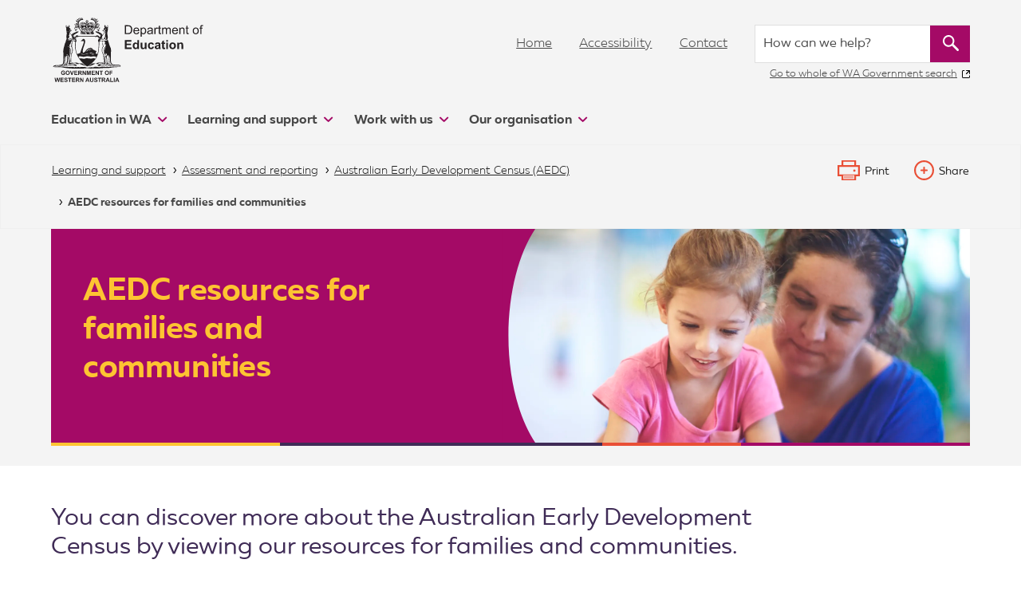

--- FILE ---
content_type: text/html;charset=UTF-8
request_url: https://www.education.wa.edu.au/in/aedc-resources-for-families?redirect=%2Fin%2Faedc%3Fredirect%3D%252Fin%252Faedc-resources-for-educators%253Fredirect%253D%25252Fin%25252Faedc%25253Fredirect%25253D%2525252Fin%2525252Fassessment-and-reporting
body_size: 288354
content:
<!DOCTYPE html> <html class="ltr eds" dir="ltr" lang="in-ID"> <head> <title>AEDC resources for families and communities - Department of Education</title> <meta charset="utf-8"> <meta http-equiv="X-UA-Compatible" content="IE=edge"> <meta name="viewport" content="width=device-width, initial-scale=1.0"> <meta name="facebook-domain-verification" content="dkok62y5py39pb92qn9fvf9w6ydx24" /> <meta name="google-site-verification" content="wG3G0_VdZ1AVhDMoaDGf-NeuW-UMmgtabp_EZPM8wHE" /> <style> /* // critical CSS styles are reserved for essential styles // that are required before the HTML has finished parsing */ /* sticky quick link icons being preloaded before grunticon.js executes */ .eds .critical-css .float-menu__icon.icn-term-dates { background-image: url("data:image/svg+xml;charset=US-ASCII,%3C%3Fxml%20version%3D%221.0%22%20encoding%3D%22iso-8859-1%22%3F%3E%3Csvg%20xmlns%3D%22http%3A%2F%2Fwww.w3.org%2F2000%2Fsvg%22%20width%3D%2225%22%20height%3D%2225.445%22%20viewBox%3D%220%200%2025%2025.445%22%3E%3Cg%20fill%3D%22%23fff%22%3E%3Cpath%20d%3D%22M23.175%2023.619H1.825v-14h21.35v14zM2.738%204.104h3.688v1.369a.913.913%200%200%200%201.825%200V4.104h8.499v1.369a.913.913%200%200%200%201.825%200V4.104h3.69c.502%200%20.911.409.911.913v2.776H1.826V5.017c0-.502.408-.913.912-.913zm19.526-1.823h-3.688V.912a.914.914%200%200%200-1.826%200v1.369H8.251V.912a.912.912%200%201%200-1.825%200v1.369H2.738A2.742%202.742%200%200%200%200%205.018v19.515c0%20.503.409.912.913.912h23.175a.913.913%200%200%200%20.912-.912V5.017a2.74%202.74%200%200%200-2.736-2.736z%22%2F%3E%3Cpath%20d%3D%22M8.844%2011.817h2.474v2.474H8.844zM13.466%2011.817h2.474v2.474h-2.474zM18.089%2011.817h2.474v2.474h-2.474zM4.221%2015.614h2.474v2.474H4.221zM8.844%2015.614h2.474v2.474H8.844zM13.466%2015.614h2.474v2.474h-2.474zM18.089%2015.614h2.474v2.474h-2.474zM4.221%2019.41h2.474v2.476H4.221zM8.844%2019.41h2.474v2.476H8.844z%22%2F%3E%3C%2Fg%3E%3C%2Fsvg%3E"); background-position: left; background-repeat: no-repeat; background-size: 25px; height: 26px; } .eds .critical-css .float-menu__icon.icn-enrolling-in-school { background-image: url("data:image/svg+xml;charset=US-ASCII,%3C%3Fxml%20version%3D%221.0%22%20encoding%3D%22iso-8859-1%22%3F%3E%3Csvg%20xmlns%3D%22http%3A%2F%2Fwww.w3.org%2F2000%2Fsvg%22%20width%3D%2226.521%22%20height%3D%2225%22%20viewBox%3D%220%200%2026.521%2025%22%3E%3Cg%20fill%3D%22%23fff%22%3E%3Cpath%20d%3D%22M14.739%2021.414h-.002l.002.001z%22%2F%3E%3Cpath%20d%3D%22M26.458%208.37c-.104-.356-.336-.683-.689-.972l.035-.052a2.082%202.082%200%200%200%20.227-1.551%201.983%201.983%200%200%200-.475-.888l.049-.083a.588.588%200%200%200-.205-.817.599.599%200%200%200-.816.204l-.054.089a2.042%202.042%200%200%200-2.266.925l-1.84%203.065-.219.364-.219.364-.589.982-.219.364-.219.364-4.553%207.59c-.029.05-.057.097-.074.174l-.88%204.318a.591.591%200%200%200%20.282.641.6.6%200%200%200%20.288.085c.008%200%20.016.003.023.003.01%200%20.018-.003.027-.003a.548.548%200%200%200%20.113-.015.815.815%200%200%200%20.244-.121l3.402-2.816c.037-.033.1-.085.129-.171l.998-1.664.221-.364.219-.363.586-.979.219-.364.219-.363%204.723-7.869a.838.838%200%200%201%20.18.256.266.266%200%200%201-.049.246l-1.789%202.978a.6.6%200%200%200-.07.452.61.61%200%200%200%20.729.437c.18-.045.314-.152.365-.275l1.785-2.979a1.45%201.45%200%200%200%20.162-1.192zM15.421%2021.568l-1.168.938.344-1.432.824.494zm9.341-14.829l-4.338%207.23-.219.363-.219.365-.588.979-.219.364-.219.364-1.99%203.316-1.316%201.091-.498-.299.342-1.672%203.463-5.773.219-.363.219-.365.588-.979.219-.364.219-.364%202.865-4.775a.847.847%200%200%201%20.527-.398.843.843%200%200%201%20.65.104.84.84%200%200%201%20.295%201.176z%22%2F%3E%3Cpath%20d%3D%22M16.702%204.674c-.104-.262-.209-.596-.312-.92-.127-.397-.26-.812-.393-1.112-.109-.251-.408-.383-.643-.383H4.009l-.377-.003c-.487%200-1.396%200-1.68.94-.167.554-.002%201.223.454%201.836.498.669%201.214%201.101%201.828%201.101h14.724c.002%201.602.002%203.118.002%204.599l.219-.364.219-.364.59-.981.219-.364.219-.364V5.402a.733.733%200%200%200-.73-.729h-1.322V.73a.732.732%200%200%200-.73-.73H2.573C1.443%200%20.682.464.312%201.379c-.311.769-.311%201.74-.311%202.615v17.097c0%20.864.034%201.491.483%202.297C.996%2024.307%202.137%2025%203.138%2025h16.558c.402%200%20.73-.328.73-.731v-7.951l-.221.363-.219.364-.586.979-.219.363-.221.364v4.787h-4.887c-.01%200-.018.003-.027.003-.008%200-.016-.003-.023-.003H4.508c-1.607%200-3.05-.15-3.05-1.966V5.043c0-.229-.015-.485-.029-.757-.051-.881-.113-1.979.375-2.494.211-.223.515-.331.93-.331h14.177v3.214l-.209-.001zM4.233%204.669a2.506%202.506%200%200%201-.477-.194c-.131-.089-.353-.562-.356-.758h11.478c.049.146.1.338.146.527.041.15.078.297.117.428H4.243l-.01-.003zM3.175%203.498h.008c-.075.014-.105%200-.008%200z%22%2F%3E%3Cpath%20d%3D%22M3.138%208.442v12.823c0%20.385.31.591.602.591s.602-.206.602-.591V8.442c-.001-.766-1.204-.766-1.204%200z%22%2F%3E%3C%2Fg%3E%3C%2Fsvg%3E"); background-repeat: no-repeat; } .eds .critical-css .float-menu__icon.icn-finda-school { background-image: url("data:image/svg+xml;charset=US-ASCII,%3C%3Fxml%20version%3D%221.0%22%20encoding%3D%22iso-8859-1%22%3F%3E%3Csvg%20xmlns%3D%22http%3A%2F%2Fwww.w3.org%2F2000%2Fsvg%22%20width%3D%2216.309%22%20height%3D%2223%22%20viewBox%3D%220%200%2016.309%2023%22%3E%3Cpath%20d%3D%22M8.155%203.459a4.154%204.154%200%200%201%204.148%204.148c0%202.308-1.886%204.146-4.148%204.146a4.153%204.153%200%200%201-4.148-4.147c-.001-2.307%201.884-4.147%204.148-4.147zm0%2019.041c1.933-1.649%208.154-7.494%208.154-14.893%200-4.48-3.677-8.107-8.154-8.107S0%203.178%200%207.654C0%2015.006%206.223%2020.851%208.155%2022.5z%22%20fill%3D%22%23fff%22%2F%3E%3C%2Fsvg%3E"); background-position: left; background-repeat: no-repeat; background-size: 16px; height: 23px; } .eds.js .webcms-filter-sidebar-panel { display: none; } </style> <meta content="text/html; charset=UTF-8" http-equiv="content-type" /> <script data-senna-track="permanent" src="/o/frontend-js-svg4everybody-web/index.js" type="text/javascript"></script> <script data-senna-track="permanent" src="/combo?browserId=chrome&minifierType=js&languageId=in_ID&t=1767527419528&/o/frontend-js-jquery-web/jquery/jquery.min.js&/o/frontend-js-jquery-web/jquery/init.js&/o/frontend-js-jquery-web/jquery/ajax.js&/o/frontend-js-jquery-web/jquery/bootstrap.bundle.min.js&/o/frontend-js-jquery-web/jquery/collapsible_search.js&/o/frontend-js-jquery-web/jquery/fm.js&/o/frontend-js-jquery-web/jquery/form.js&/o/frontend-js-jquery-web/jquery/popper.min.js&/o/frontend-js-jquery-web/jquery/side_navigation.js" type="text/javascript"></script> <link data-senna-track="temporary" href="https://www.education.wa.edu.au/aedc-resources-for-families" rel="canonical" /> <link data-senna-track="temporary" href="https://www.education.wa.edu.au/zh/aedc-resources-for-families" hreflang="zh-CN" rel="alternate" /> <link data-senna-track="temporary" href="https://www.education.wa.edu.au/aedc-resources-for-families" hreflang="en-AU" rel="alternate" /> <link data-senna-track="temporary" href="https://www.education.wa.edu.au/in/aedc-resources-for-families" hreflang="in-ID" rel="alternate" /> <link data-senna-track="temporary" href="https://www.education.wa.edu.au/vi/aedc-resources-for-families" hreflang="vi-VN" rel="alternate" /> <link data-senna-track="temporary" href="https://www.education.wa.edu.au/aedc-resources-for-families" hreflang="x-default" rel="alternate" /> <meta property="og:locale" content="in_ID"> <meta property="og:locale:alternate" content="en_AU"> <meta property="og:locale:alternate" content="zh_CN"> <meta property="og:locale:alternate" content="in_ID"> <meta property="og:locale:alternate" content="vi_VN"> <meta property="og:site_name" content="Department of Education"> <meta property="og:title" content="AEDC resources for families and communities - Department of Education"> <meta property="og:type" content="website"> <meta property="og:url" content="https://www.education.wa.edu.au/aedc-resources-for-families"> <link href="https://www.education.wa.edu.au/o/base-doe-theme/images/favicon.ico" rel="icon" /> <link class="lfr-css-file" data-senna-track="temporary" href="https://www.education.wa.edu.au/o/base-doe-theme/css/clay.css?browserId=chrome&amp;themeId=basedoe_WAR_basedoetheme&amp;minifierType=css&amp;languageId=in_ID&amp;t=1767527504000" id="liferayAUICSS" rel="stylesheet" type="text/css" /> <link data-senna-track="temporary" href="/o/frontend-css-web/main.css?browserId=chrome&amp;themeId=basedoe_WAR_basedoetheme&amp;minifierType=css&amp;languageId=in_ID&amp;t=1767527386349" id="liferayPortalCSS" rel="stylesheet" type="text/css" /> <link data-senna-track="temporary" href="/combo?browserId=chrome&amp;minifierType=&amp;themeId=basedoe_WAR_basedoetheme&amp;languageId=in_ID&amp;com_liferay_asset_publisher_web_portlet_AssetPublisherPortlet_INSTANCE_PP6GHQ5g5yJ3:%2Fcss%2Fmain.css&amp;com_liferay_journal_content_web_portlet_JournalContentPortlet_INSTANCE_ihz79g1xecef:%2Fcss%2Fmain.css&amp;com_liferay_product_navigation_product_menu_web_portlet_ProductMenuPortlet:%2Fcss%2Fmain.css&amp;t=1767527504000" id="f0044a34" rel="stylesheet" type="text/css" /> <script data-senna-track="temporary" type="text/javascript">var Liferay=Liferay||{};
Liferay.Browser={acceptsGzip:function(){return!0},getMajorVersion:function(){return 131},getRevision:function(){return"537.36"},getVersion:function(){return"131.0"},isAir:function(){return!1},isChrome:function(){return!0},isEdge:function(){return!1},isFirefox:function(){return!1},isGecko:function(){return!0},isIe:function(){return!1},isIphone:function(){return!1},isLinux:function(){return!1},isMac:function(){return!0},isMobile:function(){return!1},isMozilla:function(){return!1},isOpera:function(){return!1},
isRtf:function(){return!0},isSafari:function(){return!0},isSun:function(){return!1},isWebKit:function(){return!0},isWindows:function(){return!1}};Liferay.Data=Liferay.Data||{};Liferay.Data.ICONS_INLINE_SVG=!0;Liferay.Data.NAV_SELECTOR="#navigation";Liferay.Data.NAV_SELECTOR_MOBILE="#navigationCollapse";Liferay.Data.isCustomizationView=function(){return!1};Liferay.Data.notices=[];
Liferay.PortletKeys={DOCUMENT_LIBRARY:"com_liferay_document_library_web_portlet_DLPortlet",DYNAMIC_DATA_MAPPING:"com_liferay_dynamic_data_mapping_web_portlet_DDMPortlet",ITEM_SELECTOR:"com_liferay_item_selector_web_portlet_ItemSelectorPortlet"};Liferay.PropsValues={JAVASCRIPT_SINGLE_PAGE_APPLICATION_TIMEOUT:0,NTLM_AUTH_ENABLED:!1,UPLOAD_SERVLET_REQUEST_IMPL_MAX_SIZE:314572800};
Liferay.ThemeDisplay={getLayoutId:function(){return"100"},getLayoutRelativeControlPanelURL:function(){return"/in/group/education/~/control_panel/manage"},getLayoutRelativeURL:function(){return"/in/aedc-resources-for-families"},getLayoutURL:function(){return"https://www.education.wa.edu.au/in/aedc-resources-for-families"},getParentLayoutId:function(){return"75"},isControlPanel:function(){return!1},isPrivateLayout:function(){return"false"},isVirtualLayout:function(){return!1},getBCP47LanguageId:function(){return"in-ID"},
getCanonicalURL:function(){return"https://www.education.wa.edu.au/aedc-resources-for-families"},getCDNBaseURL:function(){return"https://www.education.wa.edu.au"},getCDNDynamicResourcesHost:function(){return""},getCDNHost:function(){return""},getCompanyGroupId:function(){return"20135"},getCompanyId:function(){return"20099"},getDefaultLanguageId:function(){return"en_AU"},getDoAsUserIdEncoded:function(){return""},getLanguageId:function(){return"in_ID"},getParentGroupId:function(){return"20126"},getPathContext:function(){return""},
getPathImage:function(){return"/image"},getPathJavaScript:function(){return"/o/frontend-js-web"},getPathMain:function(){return"/in/c"},getPathThemeImages:function(){return"https://www.education.wa.edu.au/o/base-doe-theme/images"},getPathThemeRoot:function(){return"/o/base-doe-theme"},getPlid:function(){return"1379008"},getPortalURL:function(){return"https://www.education.wa.edu.au"},getRealUserId:function(){return"20103"},getScopeGroupId:function(){return"20126"},getScopeGroupIdOrLiveGroupId:function(){return"20126"},
getSessionId:function(){return""},getSiteAdminURL:function(){return"https://www.education.wa.edu.au/group/education/~/control_panel/manage?p_p_lifecycle\x3d0\x26p_p_state\x3dmaximized\x26p_p_mode\x3dview"},getSiteGroupId:function(){return"20126"},getURLControlPanel:function(){return"/in/group/control_panel?refererPlid\x3d1379008"},getURLHome:function(){return"https://www.education.wa.edu.au/"},getUserEmailAddress:function(){return""},getUserId:function(){return"20103"},getUserName:function(){return""},
isAddSessionIdToURL:function(){return!1},isImpersonated:function(){return!1},isSignedIn:function(){return!1},isStagedPortlet:function(){return!1},isStateExclusive:function(){return!1},isStateMaximized:function(){return!1},isStatePopUp:function(){return!1}};var themeDisplay=Liferay.ThemeDisplay;
Liferay.AUI={getAvailableLangPath:function(){return"available_languages.jsp?browserId\x3dchrome\x26themeId\x3dbasedoe_WAR_basedoetheme\x26colorSchemeId\x3d01\x26minifierType\x3djs\x26languageId\x3din_ID\x26t\x3d1768652504142"},getCombine:function(){return!0},getComboPath:function(){return"/combo/?browserId\x3dchrome\x26minifierType\x3d\x26languageId\x3din_ID\x26t\x3d1767527390425\x26"},getDateFormat:function(){return"%d/%m/%Y"},getEditorCKEditorPath:function(){return"/o/frontend-editor-ckeditor-web"},
getFilter:function(){return"min"},getFilterConfig:function(){var a=null;this.getCombine()||(a={replaceStr:".js"+this.getStaticResourceURLParams(),searchExp:"\\.js$"});return a},getJavaScriptRootPath:function(){return"/o/frontend-js-web"},getLangPath:function(){return"aui_lang.jsp?browserId\x3dchrome\x26themeId\x3dbasedoe_WAR_basedoetheme\x26colorSchemeId\x3d01\x26minifierType\x3djs\x26languageId\x3din_ID\x26t\x3d1767527390425"},getPortletRootPath:function(){return"/html/portlet"},getStaticResourceURLParams:function(){return"?browserId\x3dchrome\x26minifierType\x3d\x26languageId\x3din_ID\x26t\x3d1767527390425"}};
Liferay.authToken="smlXurBh";Liferay.currentURL="/in/aedc-resources-for-families?redirect\x3d%2Fin%2Faedc%3Fredirect%3D%252Fin%252Faedc-resources-for-educators%253Fredirect%253D%25252Fin%25252Faedc%25253Fredirect%25253D%2525252Fin%2525252Fassessment-and-reporting";Liferay.currentURLEncoded="%2Fin%2Faedc-resources-for-families%3Fredirect%3D%252Fin%252Faedc%253Fredirect%253D%25252Fin%25252Faedc-resources-for-educators%25253Fredirect%25253D%2525252Fin%2525252Faedc%2525253Fredirect%2525253D%252525252Fin%252525252Fassessment-and-reporting";</script> <script src="/o/js_loader_config?t=1767527419360" type="text/javascript"></script> <script data-senna-track="permanent" src="/combo?browserId=chrome&minifierType=js&languageId=in_ID&t=1767527390425&/o/frontend-js-aui-web/aui/aui/aui.js&/o/frontend-js-aui-web/liferay/modules.js&/o/frontend-js-aui-web/liferay/aui_sandbox.js&/o/frontend-js-aui-web/aui/attribute-base/attribute-base.js&/o/frontend-js-aui-web/aui/attribute-complex/attribute-complex.js&/o/frontend-js-aui-web/aui/attribute-core/attribute-core.js&/o/frontend-js-aui-web/aui/attribute-observable/attribute-observable.js&/o/frontend-js-aui-web/aui/attribute-extras/attribute-extras.js&/o/frontend-js-aui-web/aui/event-custom-base/event-custom-base.js&/o/frontend-js-aui-web/aui/event-custom-complex/event-custom-complex.js&/o/frontend-js-aui-web/aui/oop/oop.js&/o/frontend-js-aui-web/aui/aui-base-lang/aui-base-lang.js&/o/frontend-js-aui-web/liferay/dependency.js&/o/frontend-js-aui-web/liferay/util.js&/o/frontend-js-web/loader/config.js&/o/frontend-js-web/loader/loader.js&/o/frontend-js-web/liferay/dom_task_runner.js&/o/frontend-js-web/liferay/events.js&/o/frontend-js-web/liferay/lazy_load.js&/o/frontend-js-web/liferay/liferay.js&/o/frontend-js-web/liferay/global.bundle.js&/o/frontend-js-web/liferay/portlet.js&/o/frontend-js-web/liferay/workflow.js" type="text/javascript"></script> <script data-senna-track="temporary" src="/o/js_bundle_config?t=1767527426151" type="text/javascript"></script> <script data-senna-track="temporary" type="text/javascript"></script> <!-- Google Tag Manager --> <script>window.dataLayer=window.dataLayer||[];function gtag(){dataLayer.push(arguments)}gtag("js",new Date);gtag("consent","default",{security_storage:"granted",analytics_storage:"denied",wait_for_update:500});</script> <!-- Google Tag Manager --> <script>(function(b,c,d,a,e){b[a]=b[a]||[];b[a].push({"gtm.start":(new Date).getTime(),event:"gtm.js"});b=c.getElementsByTagName(d)[0];c=c.createElement(d);a="dataLayer"!=a?"\x26l\x3d"+a:"";c.async=!0;c.src="https://www.googletagmanager.com/gtm.js?dn\x3d"+Date.now()+"\x26id\x3d"+e+a;b.parentNode.insertBefore(c,b)})(window,document,"script","dataLayer","GTM-NCV5HQT");</script> <!-- End Google Tag Manager --> <link class="lfr-css-file" data-senna-track="temporary" href="https://www.education.wa.edu.au/o/base-doe-theme/css/main.css?browserId=chrome&amp;themeId=basedoe_WAR_basedoetheme&amp;minifierType=css&amp;languageId=in_ID&amp;t=1767527504000" id="liferayThemeCSS" rel="stylesheet" type="text/css" /> <style data-senna-track="temporary" type="text/css"></style> <style data-senna-track="temporary" type="text/css"></style> <link data-senna-track="permanent" href="https://www.education.wa.edu.au/combo?browserId=chrome&minifierType=css&languageId=in_ID&t=1767527393132&/o/webcms-control-panel-theme-contributor/css/webcms-environment-theme-contributor.css&/o/webcms-control-panel-theme-contributor/css/webcms-control-panel-theme-contributor/scroll-spy-navigation.css&/o/webcms-control-panel-theme-contributor/css/webcms-control-panel-theme-contributor/simulation.css&/o/webcms-environment-theme-contributor/css/webcms-environment-theme-contributor.css" rel="stylesheet" type = "text/css" /> <script data-senna-track="permanent" src="https://www.education.wa.edu.au/combo?browserId=chrome&minifierType=js&languageId=in_ID&t=1767527393132&/o/webcms-control-panel-theme-contributor/js/scrollspy.navigation.js" type = "text/javascript"></script> <script type="text/javascript">Liferay.on("ddmFieldBlur",function(a){window.Analytics&&Analytics.send("fieldBlurred","Form",{fieldName:a.fieldName,focusDuration:a.focusDuration,formId:a.formId,formPageTitle:a.formPageTitle,page:a.page,title:a.title})});Liferay.on("ddmFieldFocus",function(a){window.Analytics&&Analytics.send("fieldFocused","Form",{fieldName:a.fieldName,formId:a.formId,formPageTitle:a.formPageTitle,page:a.page,title:a.title})});
Liferay.on("ddmFormPageShow",function(a){window.Analytics&&Analytics.send("pageViewed","Form",{formId:a.formId,formPageTitle:a.formPageTitle,page:a.page,title:a.title})});Liferay.on("ddmFormSubmit",function(a){window.Analytics&&Analytics.send("formSubmitted","Form",{formId:a.formId,title:a.title})});Liferay.on("ddmFormView",function(a){window.Analytics&&Analytics.send("formViewed","Form",{formId:a.formId,title:a.title})});</script> <script data-senna-track="temporary" type="text/javascript">window.Analytics&&(window._com_liferay_document_library_analytics_isViewFileEntry=!1);</script> <script type="text/plain" data-cookiecategory="preference" src="//platform-api.sharethis.com/js/sharethis.js#property=5a4c7117461fe80013d076f6&product=custom-share-buttons"></script> <script type="text/javascript"  src="https://www.education.wa.edu.au/o/base-doe-theme/js/vendor/eds.js?browserId=chrome&amp;minifierType=js&amp;languageId=in_ID&amp;t=1767527504000" class="" data-main="" data-theme="" data-dir=""></script> </head> <body class="chrome controls-visible coral-theme yui3-skin-sam guest-site signed-out public-page site eds-u-overflow-wrap eds-u-site-name--education "> <div class="enable-cookie-consent d-none">true</div> <span class="page-top" id="top"></span> <nav aria-label="Link Cepat" class="quick-access-nav" id="moiy_quickAccessNav"> <h1 class="hide-accessible">Navigasi</h1> <ul> <li><a href="#main-content">Melompat ke Konten</a></li> </ul> </nav> <div class="container-fluid" id="wrapper"> <header class="header eds-u-clearfix" id="header" role="banner"> <div class="logo custom-logo"> <div class="centre-container eds-u-position-relative eds-u-clearfix"> <a class="logo__link" href="/" title="Return to the Department of Education home page" style="background-image: none;"> <?xml version="1.0" encoding="utf-8"?> <svg role="graphics-symbol" version="1.1" xmlns="http://www.w3.org/2000/svg" xmlns:xlink="http://www.w3.org/1999/xlink" x="0px" y="0px" viewBox="0 0 295.732 131.098" style="enable-background:new 0 0 295.732 131.098;" xml:space="preserve" role="img"> <style type="text/css">.st0{fill-rule:evenodd;clip-rule:evenodd;fill:#231f20}.st1{fill:#231f20}</style> <title>Department of Education Logo</title> <g> <path class="st0" d="M82.404,16.384v-0.353C83.372,15.365,83.119,17.094,82.404,16.384"/> <path class="st0" d="M73.065,30.126c0.083,0.552-0.376,0.56-0.884,0.53C72.174,30.126,72.702,29.76,73.065,30.126"/> <path class="st0" d="M62.669,30.833c-0.525-0.002-1.078,0.012-1.058-0.533C62.074,30.116,62.762,30.021,62.669,30.833"/> <path class="st0" d="M65.84,30.126c-0.022,0.315,0.218,0.376,0.179,0.707c-0.251,0.226-0.948-0.094-1.058-0.533 C65.38,30.373,65.344,29.986,65.84,30.126"/> <path class="st0" d="M69.718,30.657c-0.285,0.285-1.108,0.207-1.058-0.356C69.078,30.179,69.775,29.899,69.718,30.657"/> <path class="st0" d="M76.764,30.3c-0.015,0.45-0.253,0.685-0.702,0.708c-0.118-0.179-0.406-0.179-0.354-0.528 C75.919,30.275,76.327,30.28,76.764,30.3"/> <path class="st0" d="M75.887,32.593c0.638,0.121,0.651,0.874,0.703,1.587c-1.216-0.363-2.102,0.742-2.466-0.705 c0.565,0.159,0.553-0.273,0.707-0.53c0.53-0.01,0.681,0.374,1.056,0.53C76.401,33.322,75.656,33.033,75.887,32.593"/> <path class="st0" d="M67.601,32.945c0.41,0.179,0.573,0.609,0.533,1.235c-1.02-0.116-1.272-0.116-2.294,0 c-0.155-0.309-0.489-0.449-0.354-1.056C65.74,33.395,67.704,33.994,67.601,32.945"/> <path class="st0" d="M86.634,91.625c-4.809,1.886-8.313,5.077-14.453,5.637c2.495-1.975,5.36-3.571,7.757-5.637H86.634z"/> <path class="st0" d="M91.217,19.728c-0.811,0.4,0.523,1.074,0.353,1.94c-0.514,0.044-0.538-0.401-1.064-0.356 c-0.272-0.821,0.157-0.582,0.182-1.408c-1.138-0.268-2.043-0.776-1.938-2.289c-1.359,0.346-1.312,2.098-2.115,3.001 c1.432-0.912,3.672,0.386,4.23,1.933c1.761-0.046,2.118,0.833,3.697,0.177c-0.536,1.639-0.953,3.395-2.115,4.409 c-0.12,0.88,0.3,1.223,0.179,2.11c-0.363-0.044-0.353-0.469-0.528-0.7c-0.538,0.283,0.584,0.845,0,1.226 c-0.572-0.135-0.423-0.99-0.707-1.407c-0.492,0.508,0.435,1.085,0.179,1.938c-0.697-0.653-0.762-1.945-0.705-3.345 c-0.956,0.177,0.376,1.761-0.707,1.587c-0.121-0.713,0.172-1.009,0.174-1.587c-0.923-0.165-0.258,1.265-0.703,1.587 c-0.592-2.112-0.953-4.449-1.935-6.173c-0.96-0.019-1.558,0.329-1.413,1.41c-2.54,1.747-3.835,4.739-5.635,7.227 c1.675,0.432,2.891,2.96,1.235,4.23c-5.117,0.499-8.533-0.243-13.046,0.347c-2.255-0.002-4.822-0.579-7.575-0.347 c-2.432,0.197-4.292,0.374-4.583-1.589c-0.211-1.457,0.719-1.921,1.587-2.641c-1.744-2.542-3.119-5.456-5.465-7.401 c0.536-1.776-1.574-2.591-2.113-1.236c0.351,2.078-0.013,4.743-1.935,5.112c-0.211,1.144-0.395,2.306-1.235,2.818 c0.071-0.987,0.938-1.172,0.702-2.471c-0.998-0.29-0.575,0.833-1.056,1.066c-0.526-0.121,0.167-0.381,0-0.708 c-0.44-0.029-0.432,0.393-0.707,0.53c0.422-1.727-1.284-3.866-1.761-5.814c0.737-0.189,1.194,0.368,1.582,0 c0.391-0.02,0.079-0.751,0.179-1.059c0.285-0.25,0.914-0.145,1.061-0.533c0.455,0.152-0.342,0.776,0.175,1.059 c1.284-1.079,2.99-3.415,5.107-1.582c-0.708-1.226-1.707-2.167-2.113-3.7c-0.26,1.678-1.483,2.388-1.935,3.874 c-0.602-0.44,0.479-0.676,0.179-1.408c-0.444,0.805-1.047,0.353-1.059,1.582c-0.238-0.052-0.153-0.44-0.179-0.703 c-0.231,0.359-0.191,0.983-1.056,0.703c0.81-1.911-1.273-3.383-1.589-5.284c0.98-0.152,1,0.644,1.763,0.703 c0.53-0.523,0.754-1.354,1.061-2.112c2.715-0.993,3.453,1.302,4.048,2.992c0.41-0.354,0.066-1.459,0.182-2.11 c-0.403-0.309-0.639-0.772-1.061-1.061c-0.388-2.549-2.663-3.205-3.348-5.466c2.329-1.117,3.819,1.412,3.704,3.884 c0.157,0.312,0.39,0.545,0.705,0.703c0.403,0.057,0.196-0.508,0.525-0.526c-0.101-0.659-0.415-1.12-0.707-1.59 c0.519-2.984-1.548-3.378-2.112-5.286c1.015-0.081,1.845,0.12,2.294,0.705c0.825,1.091,0.164,3.228,1.23,3.881 c0.366-0.106-0.251-0.671-0.179-1.059c1.12-1.889-0.501-3.275-0.702-4.935c2.53-0.147,1.602,2.726,1.94,4.405 c1.57-1.28,0.579-3.768-0.179-5.109c2.009-0.756,1.795,2.527,1.763,3.874c1.768-0.617,0.317-2.717,0.882-4.227 c1.678,0.26,0.987,1.736,0.88,3.169c1.363-0.047,1.004-1.813,1.059-3.169c2.027-0.035,0.211,1.951,0.703,2.82 c1.152-0.317,0.594-2.348,2.113-2.292c0.452,0.857-0.538,1.187-0.703,1.936c0.236,0.585,1.344,0.304,1.228,1.235 C61.033,7.807,60.37,7.5,59.144,7.746c-10.15,2.073-5.235,17.98,0.179,22.024c0.835-2.559-1.449-4.837-2.29-6.866 c-1.027,0.118-1.407,0.111-2.118-0.356c0.159-1.277-0.153-2.076-0.703-2.645c-0.363-3.269,1.471-5.003,2.992-6.868 c1.936-0.371,2.761-1.004,4.76-1.058c1.57,0.845,3.938,0.882,5.116,2.113c0.715-0.457,1.154-1.191,1.233-2.292 c-0.423-0.401-0.648,0.39-1.412,0.179V9.51c0.737-0.152,0.833,0.342,1.412,0.349c0.121-0.889-0.486-1.039-0.531-1.757h3.348 c0.1,0.624-0.201,0.85-0.353,1.231c0.405,0.492,0.933-0.238,1.407,0.177c-0.223,0.717-0.086,1.786-0.347,2.468 c-0.737,0.148-0.833-0.347-1.408-0.356c-0.428,1.093,0.678,1.815,1.052,2.643c2.093-1.189,4.527-2.183,7.578-1.931 c2,0.464,3.178,1.754,4.76,2.64c0.641,2.668,1.036,5.023,0,7.575c-0.589,0.056-0.783,0.514-1.589,0.356 c-1.145,2.144-3.323,4.193-2.82,7.398c4.087-3.964,9.206-14.858,3.702-20.621c-1.631-1.709-4.451-1.776-7.047-2.815 c0.138-0.567,0.904-0.501,1.235-0.882c0.015-0.815-0.933-1.606-0.177-2.112c1.344,0.061,0.201,2.619,1.589,2.638 c0.96-0.487-1.022-2.79,0.875-2.815c0.395,0.961-0.034,2.742,0.884,3.171c1.38-0.471-0.57-2.388,0.351-3.527 c0.499-0.143,0.455,0.251,0.882,0.18c-0.18,1.629-0.734,3.343,0.526,4.227c0.427-1.386-0.216-3.857,1.941-3.525 c0.179,1.41-0.803,1.671-1.059,2.645c0.373,0.862,0.326,2.144,1.238,2.468c0-1.579-0.487-4.223,1.933-4.232 c-0.118,1.462-1.682,3.802-1.052,5.994c1.015-0.04,0.56-1.01,0.698-1.585c0.538-2.127,1.506-4.379,3.702-3.527 c-1.191,1.805-3.021,2.974-2.994,5.994c-0.553,0.098-0.636,0.656-0.708,1.231c0.105,0.251,0.282,0.428,0.535,0.531 c0.977-2.096,2.299-5.664,5.288-4.586c-1.653,1.579-3.871,2.601-4.055,5.642c-0.611,0.039-0.579,0.713-1.059,0.884v1.935 c1.022-1.356,2.159-4.522,4.756-2.641c0.277,0.546,0.528,1.122,0.882,1.582c0.474-0.115,0.934-0.769,1.408-0.349 c-0.595,1.322-0.585,4.056-2.112,3.874c-0.073,0.428,0.322,0.381,0.179,0.882C91.323,20.802,91.28,20.254,91.217,19.728 M82.757,17.436c-0.074,0.784,0.101,1.317,0.879,1.238C84.918,18.193,83.681,16.268,82.757,17.436 M68.66,8.451 c-0.425,1.444,2.188,1.444,1.766,0C69.61,8.388,69.407,8.233,68.66,8.451 M70.426,10.917c0.314,0.159,0.447,0.494,1.052,0.353 c0.089-0.398,0.349-0.899,0-1.233C70.801,10.002,70.467,10.318,70.426,10.917 M67.427,11.269h0.884v-0.875 C67.702,9.766,66.802,10.669,67.427,11.269 M69.011,11.269c0.659,0.069,1.041-0.137,1.058-0.7c-0.137-0.04-0.201-0.152-0.174-0.354 h-0.884C68.854,10.728,68.854,10.756,69.011,11.269 M69.011,12.504c1.154,0.233,1.329-0.988,0.179-0.882 C69.043,11.824,68.96,12.094,69.011,12.504 M58.97,13.74c0.444,1.246,2.403,0.513,1.587-0.88 C59.75,12.416,59.001,12.89,58.97,13.74 M61.259,13.74c0.543,0.565,1.79,0.447,1.763-0.531c-0.219-0.074-0.358-0.233-0.353-0.526 C61.748,12.59,61.101,12.758,61.259,13.74 M76.945,14.443C79.262,11.851,74.054,13.146,76.945,14.443 M79.76,14.091 c0.204-1.39-0.754-1.587-1.584-1.056C77.761,14.376,79.149,14.828,79.76,14.091 M67.959,13.917v0.703 c1.203-0.032,0.934,0.622,1.584,0.879c0.233-0.471,0.332-1.079,1.233-0.879c0.364-1.245-1.321-0.444-1.058-1.585h-0.707 C69.276,13.944,68.4,13.713,67.959,13.917 M63.374,13.917c0.519-0.336,1.159-0.02,0.705,0.526c0.447-0.024,0.68-0.256,0.707-0.703 c-0.142-0.04-0.207-0.152-0.177-0.354C64.046,13.406,63.263,13.214,63.374,13.917 M73.949,14.796 c0.304-0.01,0.447,0.135,0.525,0.351c0.83-0.094,1.317-0.921,0.88-1.761C74.235,13.199,73.762,13.666,73.949,14.796 M58.795,13.917 c-0.506-0.275-1.162-0.491-1.763-0.177c0.02,0.506-0.098,1.152,0.17,1.407C58.254,15.253,58.874,14.936,58.795,13.917 M80.112,14.091c-0.116,0.761,0.307,0.985,0.533,1.408c0.464,0.207,1.036-0.339,1.056,0c-0.086,0.675,0.046,1.128,0.349,1.41h1.059 c0.39-0.241,0.518-1.334,0.179-1.763c-0.624-0.319-1.1,0.243-1.408,0c0.071-0.604-0.073-0.987-0.179-1.407 C81.092,13.426,80.384,13.585,80.112,14.091 M65.137,14.796c0.275,0.273,1.027-0.3,1.23,0.351c0.204-0.202,0.204-0.617,0.179-1.056 C65.901,13.759,65.137,13.99,65.137,14.796 M72.359,15.499c0.445-0.688,0.604-0.105,0.179,0.353 c0.776,0.126,0.916-0.381,1.059-0.879c-0.132-0.454-0.567-0.612-1.238-0.53C72.221,14.565,71.971,15.427,72.359,15.499 M57.736,15.852c-1.091,1.157-2.209,5.338,0.179,5.993c0.288-1.23-0.472-2.316-0.179-3.52c0.813-3.321,6.389-2.822,8.809-1.236 C65.412,14.233,60.158,14.16,57.736,15.852 M72.359,17.088c2.462,0.125,6.718-2.997,8.286,0c0.636,1.211-0.28,3.373,1.235,4.048 C84.596,15.091,75.169,12.941,72.359,17.088 M55.619,16.555c1.019,0.611,2.014-0.388,1.413-1.408 C55.973,14.496,54.975,15.499,55.619,16.555 M48.395,16.909c-0.315-0.155-0.288-0.651-0.703-0.703 c-0.204,0.756-0.724,1.032-1.587,0.703c-0.032,1.973,2.4,2.412,3.702,1.238c-0.083-0.973-0.159-1.962-0.877-2.296 C48.844,16.305,48.679,16.663,48.395,16.909 M67.959,21.311c0.533-0.498,1.203,0.073,1.936-0.349 c0.037-0.329-0.199-0.386-0.177-0.703c-0.624-0.454-0.965,0.356-1.407,0c0.196-1.44-0.118-3.557-1.059-4.407h-0.353 C67.206,17.715,67.677,19.417,67.959,21.311 M68.66,16.909c0.214-0.492,0.103-1.123-0.702-1.058 C68.107,16.285,68.114,16.867,68.66,16.909 M70.069,16.909c0.739,0.093,0.698-0.594,0.88-1.058 C70.249,15.794,69.998,16.191,70.069,16.909 M70.426,21.136c0.602-1.687,1.142-3.431,1.587-5.284 C70.568,16.479,69.834,19.65,70.426,21.136 M90.505,16.909c-0.251-0.334-0.385-0.783-1.051-0.703 c-0.083,1.165-0.379,2.161,0.351,2.817h2.292c0.528-0.353,0.447-1.309,0.708-1.935c-0.433-0.449-0.379,0.368-1.058,0.177 c-0.189-0.408-0.115-1.066-0.358-1.413C90.662,15.766,91.114,16.867,90.505,16.909 M59.144,17.97 c2.847-0.236,4.107,1.005,7.401,0.354C65.079,16.611,60.526,15.44,59.144,17.97 M72.013,18.324c3.26,0.602,5.385-0.302,8.099-0.354 C78.49,15.066,74.255,17.643,72.013,18.324 M54.914,20.433h1.059c0.105-1.351-0.152-1.791,0.353-3.168 c-0.373-0.54-1.358-0.388-1.761,0c-0.197,0.842,0.432,0.855,0.528,1.408c-0.241,0.408-0.707,0.582-0.528,1.407 c0.349,0.042,0.712-0.786,1.054-0.177C55.675,20.374,54.632,19.743,54.914,20.433 M68.66,18.324 c0.292-0.025,1.122,0.567,1.058-0.177C69.618,17.775,68.578,17.923,68.66,18.324 M69.718,19.554 c0.081-0.552-0.376-0.565-0.884-0.531C68.645,19.736,69.374,19.896,69.718,19.554 M83.11,20.789 c0.717-0.101,1.189-0.454,1.238-1.235C83.577,18.501,82.012,19.969,83.11,20.789 M75.184,20.08 c-0.87,0.371-0.406,2.069-1.059,2.645c-0.541-0.165-0.712-0.7-1.587-0.528c-0.644,0.552-0.73,2.107,0.179,2.469 c0.258-1.479,4.605-1.69,4.404,0.349c1.02-0.079,0.963-1.413,0.7-2.29c-0.638-0.552-1.395,0.369-1.757,0 C76.319,21.74,76.38,20.114,75.184,20.08 M63.022,22.904h-1.589c-0.396,0.589-0.45,1.548,0.179,1.94 c0.953-1.058,3.986-1.845,4.933-0.354c0.533-0.553,0.46-1.935-0.179-2.292c-0.781-0.135-1.167,0.121-1.58,0.351 C64.845,19.549,61.757,20.2,63.022,22.904 M55.973,22.548c0.789,0.027,0.789-0.848,0.528-1.412 C55.113,20.615,54.852,22.548,55.973,22.548 M82.405,22.021c0.639-0.46,0.791,0.349,1.231,0c0.15-0.499-0.246-0.46-0.174-0.885 C82.674,21.001,82.335,21.305,82.405,22.021 M86.461,21.844h0.879C87.395,21.016,86.525,21.369,86.461,21.844 M68.66,21.667 c0.153,0.963,0.609,1.621,0.707,2.64c1.118-0.261,0.329-1.759,1.059-2.64C69.859,21.634,69.127,21.256,68.66,21.667 M80.819,23.251 c0.651-0.103,0.724-0.798,0.882-1.407c-0.44,0.025-0.546-0.277-0.882-0.356C80.549,21.812,80.549,22.931,80.819,23.251 M47.871,23.251c-0.312-0.15-0.518-0.427-0.884-0.526c-0.243,0.228-0.177,0.767-0.177,1.238h-1.059 c0.337,0.717,0.337,1.776,0.885,2.289c0.911-0.15,1.884-0.236,2.99-0.18c0.605-0.631,0.553-1.914,0.533-3.167 c-0.558-0.083-0.403,0.535-1.056,0.347c0.007-0.531,0.1-1.157-0.535-1.054C48.464,22.676,48.225,23.022,47.871,23.251 M57.736,22.548c-0.067,0.833,0.015,1.513,0.88,1.415c0.654-0.115,0.536-0.993,0.528-1.766 C58.407,22.048,58.313,22.541,57.736,22.548 M78.53,24.666c0.823,0.062,1.204-0.322,1.582-0.703 c0.047-0.987-0.486-1.395-1.233-1.592C78.701,23.076,78.623,23.873,78.53,24.666 M89.102,23.251 c0.105,1.007,0.093,2.139,0.353,3.001c1.528,0.13,4.933-0.204,3.878-2.645c-0.354,0.231-0.619,0.56-1.059,0.7 c0-0.464,0.066-0.998-0.175-1.23c-0.764-0.056-0.435,0.97-1.233,0.885c-0.322-0.501-0.241-1.408-0.882-1.592 C89.782,22.759,89.839,23.939,89.102,23.251 M70.426,24.137c0.412-0.008,0.518,0.3,1.052,0.17c0.116-0.396,0.349-1.061,0-1.403 C70.75,22.936,70.289,23.236,70.426,24.137 M67.601,24.307c1.579,0.445,1.484-1.424,0.179-1.23 C67.539,23.308,67.606,23.843,67.601,24.307 M59.498,24.307c-0.005,0.69,0.977,1.017,1.41,0.708 c-0.172-0.651-0.238-1.413-0.705-1.764C60.075,23.713,59.569,23.791,59.498,24.307 M63.374,24.843 c0.236,0.236,1.23,0.332,1.235-0.177C64.29,24.337,63.619,24.572,63.374,24.843 M61.433,26.778c-0.825-0.29-1.393-0.83-2.11-1.236 c-0.44,1.526,1.327,2.289,3.346,1.941c1.294-2.785,4.844,0.548,6.165-2.115c1.172,0.444,3.903,1.911,5.466,0.351 c0.415,0.059,0.665,0.278,1.23,0.177c1.058,2.975,4.809,1.336,4.938-1.407c-1.329,0.435-1.036,2.486-3.348,1.941 c-0.604-0.285-0.719-1.047-1.412-1.238c-1.756-0.132-2.812,1.02-4.23,0.703c-0.862-0.189-1.196-1.69-2.468-1.23 C67.589,27.38,63.477,24.472,61.433,26.778 M71.128,28.007c-0.781,0.204-3.026,0.482-3.527-0.177c-0.299-0.568,0.845-0.842,0-0.874 c-0.98,0.457-1.833-0.277-2.64-0.526c-0.508,0.762-1.471,0-1.587,1.052c0.938,0.229,0.902-0.511,1.763-0.349 c0.074,0.329,0.501,0.315,0.349,0.874c-0.263,0.658-1.41,0.83-2.112,0.536c-0.162-0.519-0.162-0.55,0-1.061 c-0.666,0.627-1.751,0.84-3.171,0.705c-0.138,1.248,1.208,1.037,1.759,1.056c1.336,0.059,3.579-0.288,5.465-0.347 c1.887-0.069,3.835-0.121,5.463-0.179c2.009-0.078,5.026,1.004,5.819-0.53c-1.515,0.159-2.125-0.58-3.001-1.054 c0.162,0.513,0.162,0.538,0,1.054c-0.644,0.278-1.843,0.258-2.112-0.358c0-0.46-0.106-1.032,0.353-1.052 c0.934-0.231,0.894,0.513,1.759,0.356c-0.767-1.803-2.71-0.047-4.051-0.177c-1.317-0.137-2.478-1.805-3.346-0.179 C69.321,27.646,70.991,25.803,71.128,28.007 M70.426,29.949c-0.413,0.005-0.519-0.304-1.059-0.179 c-0.013-0.103-0.025-0.202-0.177-0.17c-2.579,1.251-8.187-1.177-9.341,1.233c2.474,0.805,6.224,0.543,8.811,0.175 c2.935,0.326,7.377,0.702,10.049-0.351C78.156,28.81,72,29.738,70.426,29.949 M64.609,32.067c-0.123,2.635,2.786,3.427,4.758,2.464 c-0.516-0.955-0.901-2.036-1.766-2.643C66.228,32.298,65.479,31.462,64.609,32.067 M77.82,34.705 c-0.111-1.235-0.843-1.849-1.407-2.638c-1.331,0.096-2.356-0.12-3.523-0.179C72.958,34.643,75.656,34.933,77.82,34.705 M57.56,33.123c0.209,0.086,0.4,0.187,0.533,0.353c0.506-0.531,2.058-0.577,1.756,0.703c-0.771-0.909-1.054-0.079-2.113,0 c0.45,0.961,1.864,0.644,2.995,0.703c-0.206-1.137-0.735-1.967-1.233-2.815C58.488,32.054,57.842,32.403,57.56,33.123 M63.022,34.179c-0.047-1.007-0.415-1.703-1.231-1.938C61.981,33.109,62.369,33.779,63.022,34.179 M79.939,34.531 c-0.125-1.113-0.487-1.977-1.408-2.29C78.689,33.312,79.018,34.221,79.939,34.531"/> <path class="st0" d="M106.547,21.489c1.228-0.941,1.26-3.08,2.817-3.7c1.655,1.682,0.363,4.292,0.179,6.519 c-0.073,0.906,0.071,1.852,0,2.827c-0.169,2.346-1.192,4.281-1.061,6.694c0.15,2.619,1.277,5.215,1.061,7.924 c-0.094,1.137-0.469,2.129-0.351,3.174c0.187,1.722,1.316,3.97,1.94,6.168c0.597,2.137,1.314,4.397,1.936,6.166 c0.848,2.424,2.538,4.441,2.643,8.106c0.113,4.08-0.342,8.924-0.354,13.744c-0.007,3.959-0.17,10.707,1.589,12.866 c3.21,3.94,12.127,1.378,16.738,3.345c0.288,0.767,0.762,1.349,0.88,2.292c-4.625,1.558-9.686,1.307-14.625,1.761 c-2.339,0.223-4.658,0.845-7.05,1.064c-3.906,0.341-7.926,0.039-11.978,0.347c-5.954,0.447-13.539,1.022-19.739,0.705 c-1.68-0.086-3.38,0.278-4.93,0.175c-2.935-0.191-5.512-0.86-8.283-0.523c-5.568,0.665-12.677,0.965-18.683,0.7 c-4.282-0.189-8.55-0.035-12.508-0.353c-2.484-0.196-4.578-0.486-7.58-0.705c-4.368-0.309-9.083-2.139-14.271-1.764 c-3.535,0.258-8.005,0.712-11.101-0.88c0.526-3.618,6.639-2.655,10.572-2.995c3.832-0.332,6.809-1.091,8.462-3.169 c1.147-6.885,1.27-14.149,0.698-20.44c-0.466-5.17,0.513-9.406,1.768-13.041c0.541-1.579,0.626-3.309,1.054-4.583 c0.452-1.332,1.391-2.42,1.759-3.7c0.229-0.762,0.12-1.704,0.359-2.462c0.28-0.928,1.069-1.7,1.231-2.648 c0.28-1.665-0.368-3.974-0.179-6.165c0.165-1.924,0.781-3.714,0.702-5.289c-0.12-2.545-0.872-5.2-1.054-7.576 c-0.059-0.784,0.113-1.601,0-2.29c-0.292-1.806-1.842-3.628-0.349-5.812c1.97,0.253,2.464,1.994,3.174,3.52 c1.65-0.575,1.533-2.921,2.813-3.876c1.671,1.061,0.941,4.309-0.347,5.289c0.666,0.563,1.946,0.513,2.464,1.235 c0.433,0.305,0.413,1.058,0.175,1.582c0.877,0.966,2.692,1.449,1.938,3.525c-0.656,0.638-1.882,0.703-2.818,1.056 c0.024,3.156,1.928,4.417,3.35,6.171c1.221-2.543,4.35-3.589,7.399-4.935c1.96-0.865,4.389-2.331,6.165-1.236 c-0.778,1.501-2.908,2.422-4.933,3.7c-2.468,1.564-6.038,2.776-4.23,6.515c2.493,0.523,3.618-1.752,4.942-2.99 c1.552-0.354,3.169,0.336,4.045,1.587c11.486,0,22.002,0.015,33.306,0c0.599-0.632,1.331-1.138,2.118-1.587 c2.171,0.172,3.812,0.718,4.579,2.643c0.781-0.135,1.058,0.236,1.763,0.177c3.184-5.505-7.021-6.827-9.165-9.69 c0.914-1.865,3.955-0.467,5.994,0.353c3.375,1.348,6.47,2.685,7.576,5.816c1.849-1.51,3.83-3.793,3.878-6.524 c-1.02-1.032-3.007-0.41-3.528-1.582c-0.781-1.8,3.178-1.779,2.115-4.411c0.646-0.353,1.398-0.602,1.941-1.056 c-0.55-1.796-1.326-4.836,0.353-5.986C105.277,18.178,105.191,20.555,106.547,21.489 M104.437,19.201 c-0.067-0.526-0.106-1.076-0.533-1.231C103.864,18.593,104.022,19.022,104.437,19.201 M29.011,21.311 c0.715,0.013,0.32-1.091,1.058-1.052c0.444,0.617,0.312,1.803,1.235,1.938c-0.39-1.488-0.668-3.088-2.115-3.522 C28.974,19.341,28.564,20.548,29.011,21.311 M33.418,21.845c0.599-0.869,1.152-1.79,1.408-2.997 c-0.04-0.135-0.145-0.206-0.347-0.174C34.293,19.897,33.445,20.462,33.418,21.845 M107.073,22.196h0.882 c0-0.462-0.096-1.036,0.353-1.059c0.766-0.251,0.81,0.602,1.235,0.174c0.118-1.032,0.226-1.791-0.179-2.636 C107.731,18.975,108.033,21.223,107.073,22.196 M105.311,21.489c0.206-0.218-0.228-1.284-0.705-1.408 C104.626,20.771,104.734,21.363,105.311,21.489 M104.437,22.547c0.079-0.552-0.226-0.715-0.533-0.88 C103.869,22.172,103.884,22.631,104.437,22.547 M109.015,24.665c-0.111-0.368,0.283-1.226-0.356-1.058 C108.257,24.004,108.785,24.384,109.015,24.665 M29.893,25.191c0.204-0.121,0.774-1.246,0-1.228 C29.893,24.272,29.421,24.987,29.893,25.191 M102.666,26.956c-0.105-0.317,0.523-0.73,0-0.884c-0.413,0.7-1.707,0.531-1.933,1.41 c0.334,0.368,1.351,0.052,1.051,1.063c-0.305,0.094-1.029-0.218-1.051,0.174c1.111,0.164,2.076,1.167,3.171,0.347 c-0.047-0.715-0.56-0.966-0.353-1.931c0.772-0.41,1.623-0.729,2.643-0.882c0.445-0.432-0.371-0.376-0.18-1.061 c0.341-0.039,0.395,0.197,0.712,0.175C105.174,23.245,104.943,27.554,102.666,26.956 M33.244,26.072 c-0.597,0.067-0.32-0.742-0.885-0.705C32.087,26.069,32.958,26.514,33.244,26.072 M36.943,27.308 c-0.563-0.083-0.624-0.675-1.233-0.705c0.051,1.122,0.359,1.99,1.233,2.292c0.228-0.713,0.894-0.993,1.058-1.761 c-0.243-0.304-0.756-1.231-1.233-0.705C36.916,26.537,37.319,27.249,36.943,27.308 M103.725,29.948 c0.521,5.153-5.05,6.424-5.289,10.568c-0.084,1.579,0.54,3.112,0.71,4.944c0.988-0.123,1.803-0.43,2.638-0.707 c0.293-0.713,0.31-1.69,0.712-2.292c0.433,0.024,0.848,0.025,1.056-0.174c1.101-3.449,0.732-7.634,1.582-10.221 c-0.477,0-0.823,0.74-1.059,0c0.332-0.955,2.27-3.213,0.531-3.522C104.795,29.489,104.022,29.481,103.725,29.948 M35.533,29.6 h1.056c-0.108-0.481-0.484-0.695-1.056-0.705V29.6z M32.013,30.127c0.344-0.241,1.255,0.086,1.058-0.705 c-0.639,0.339-0.653-0.073-1.238-0.177C31.76,29.673,32.155,29.634,32.013,30.127 M35.358,38.054 c-0.373-0.685-0.531-1.582-1.412-1.761c0.098,1.906,1.184,2.813,1.412,4.579c-1.37-0.398-0.552,2.678-2.648,2.118 c-0.943,3.781,4.586,2.565,6.878,3.704c0.052,0.4-0.511,0.191-0.531,0.525c2.457-0.086,5.88,0.484,7.931,0.705 c-0.808-0.685,0.857-1.007,0.353-1.408c-0.727-0.142-0.906,0.266-1.589,0.179c0.04-0.573-0.309-0.747-0.17-1.415 c-2.915,1.558-7.612,0.101-10.754-1.056c0.108-0.368-0.213-1.16,0.179-1.233c0.386,0.901,1.198,1.386,2.466,1.41 c0.255-0.332,0.012-1.167,0.354-1.41c0.972,0.552,1.42,1.631,2.466,2.112c1.51-7.212-3.512-9.403-5.112-14.094 C35.01,33.567,35.687,35.593,35.358,38.054 M96.325,39.643c1.145-1.395,0.29-4.54-1.059-4.405 C96.497,35.961,96.655,38.366,96.325,39.643 M43.287,41.577c-1.27-1.626-0.508-5.129,0.175-6.161 C41.72,36.463,41.684,40.346,43.287,41.577 M87.517,40.516c-4.798-0.617-11.462-0.347-17.976-0.347c-5.844,0-12.007-0.589-16.566,0 c-1.646,0.216-3.178,1.322-4.756,0.347c-0.671,1.154-0.224,3.426-0.349,5.119c0.442,0.145,0.816,0.354,1.061,0.705 c-0.008,1.418-0.206,2.037,0,3.346c-0.594,0.172-0.864,0.665-1.238,1.052c-0.651,8.376-0.455,17.939,2.994,23.267 c1.498-1.088,3.223-1.948,5.466-2.297c0.921-3.991,2.631-7.662,3.874-11.447c1.233-3.76,3.415-7.406,2.995-11.634 c-2.007,0.103-4.174,0.138-5.819,0.179c1.577-0.882,2.663-3.237,4.23-4.053c2.112-1.105,3.699,0.656,4.053,2.289 c1.506,6.838-6.21,17.104-4.053,24.139c4.358-0.661,5.365-4.874,8.285-7.048c0.885-0.654,1.899-1.191,3.173-1.582 c0.391-0.256,0.513-0.783,1.059-0.882c0.641,0.003,0.374,0.919,1.235,0.705c0.853,0.032,0.616-1.029,1.405-1.058 c0.83,0.626,0.83,1.263,2.12,0.705c0.4,0.422,0.565,1.076,0.698,1.764c1.287-0.395,1.258,1.081,1.94,1.757 c2.623-0.455,3.338,2.228,5.993,2.117c0.901,2.043-1.471,2.27-1.059,4.402c1.083,0.626,2.216,1.198,3.174,1.945 c2.253-6.354,2.449-15.399,2.643-23.267c-1.363-0.875-1.854-3.461-1.233-5.279c0.43,0.017,0.848,0.024,1.056-0.18 C92.671,41.616,90.457,39.352,87.517,40.516 M104.437,44.401c-2.274,1.327-7.006,2.176-9.696,1.41 c0.216,0.067,0.359,0.226,0.354,0.53c-0.125,0.347-0.988-0.042-1.059,0.354c0.44-0.03,0.855-0.034,0.879,0.347 c-0.11,0.519-1.135,0.713-0.702,1.235c4.191-1.128,9.916,0.062,13.921-1.058c0.216-0.902,0.661-2.505,0.174-3.523 c0.339,2.746-2.727,3.028-5.109,2.466c3.446,0.091,3.157-4.25,1.585-5.993C104.667,41.577,104.68,43.122,104.437,44.401 M44.874,41.935c0.467,0.713,1.936-0.182,1.936-1.063C46.11,41.167,45.208,41.265,44.874,41.935 M92.978,41.577 c0.302,0.025,1.445,0.577,1.413-0.172c-0.336-0.315-0.717-0.584-1.413-0.533V41.577z M97.203,43.343h0.885 c-0.027-0.683,0.137-1.55-0.353-1.766C97.608,42.215,97.062,42.434,97.203,43.343 M41.172,44.223 c0.659,0.071,1.034-0.142,1.061-0.707c-0.56-0.206-0.379-1.149-1.061-1.23V44.223z M45.58,42.991c0,0.818,0.211,1.43,1.056,1.41 c0.148-0.44,0.344-1.371,0-1.766C45.975,42.447,46.129,43.075,45.58,42.991 M93.159,44.753c0.324-0.617,0.697-1.181,0.7-2.118 h-1.052C92.99,43.272,92.405,44.681,93.159,44.753 M95.798,45.46c0.921,0.32,1.523,0.366,2.468,0 C98.483,43.556,95.417,43.368,95.798,45.46 M41.699,45.46c0.533-0.061,1.371,0.196,1.41-0.358c-0.135-0.04-0.202-0.145-0.175-0.349 C42.251,44.714,41.831,44.94,41.699,45.46 M61.963,46.516v-0.705h-0.877C60.959,46.463,61.362,46.586,61.963,46.516 M31.659,47.219 c2.031-0.197,4.881,0.422,6.342-0.351c-2.086-0.956-4.524,0.779-6.342-0.707V47.219z M37.647,64.665 c1.388,5.19-1.004,9.782-1.408,15.149c-0.307,4.045,0.223,7.925,0.179,11.103c1.386,0.199,3.587-0.415,4.402,0.347 c-0.476,0.412-2.766-0.062-2.648,0.359c3.606,0.126,6.679,0.681,10.224,0.353c-0.934-1.427-3.613-1.518-5.816-1.761 c-1.486-0.167-3.058-0.137-4.409-0.351c-1.332-2.469-0.1-6.327,0.179-10.051c0.162-2.085-0.067-4.456,0.359-6.165 c0.395-1.612,1.437-2.899,1.756-4.228c0.722-3.019,0.216-7.079-0.877-9.16c-0.592-0.336-0.58,0.796-0.879,0.174 c0.081-1.427,0.184-3.026,0.347-4.407c0.339-2.825,1.67-6.173,0-7.752c-1.338,2.697-0.799,6.573-3.878,7.752 c-0.398,1.778,2.213,2.474,0.531,3.881c-1.417,0.007-2.884-1.619-4.051-0.707C34.902,59.364,36.879,61.791,37.647,64.665 M40.819,48.276c-0.01,3.392-0.567,7.613-0.707,11.449c1.29,2.594,2.016,4.822,1.764,7.583c-0.295,3.262-2.52,6.155-2.82,9.165 c-0.437,4.382-0.219,8.185-0.528,12.508c2.257,0.624,4.524,0.958,6.873,1.235c1.265,0.15,2.638-0.175,3.874,0 c1.364,0.192,2.567,1.201,3.876,1.408c2.653,0.415,5.161-0.508,7.757,0.353c1.311,2.034,3.932,2.758,5.284,4.761 c-4.114-1.295-7.899-2.911-11.803-4.409c-0.707-0.044-1.074,0.759-1.94,0.884c-0.455,0.059-1.093-0.312-1.587-0.356 c-4.407-0.388-11.145-0.121-16.037-0.528c3.943,2.648,13.382-1.073,14.8,3.876c-1.218,0.853-2.96,0.103-4.753,0 c-3.964-0.226-8.286-0.406-11.279,0c-4.718-1.162-9.228,0.607-13.923,1.058c-4.955,0.484-9.922,0.155-14.448,0 c1.16,1.619,4.272,1.243,6.696,1.056c2.014-0.157,4.212-0.7,5.989-0.177c0.567,0.157,0.369-0.457,0.71-0.528 c1.312,1.085,3.726,0.017,5.638,0.18c0.492,0.039,0.899,0.454,1.405,0.525c1.719,0.234,3.544-0.118,5.288,0 c1.437,0.094,2.825,0.528,4.228,0.531c3.856,0.008,7.6-0.391,10.751,0.525c0.4-0.071-0.089-1.037,0.707-0.703 c1.312-0.02,2.135,0.449,3.346,0.531c1.182-1.005,3.142-0.164,4.932-0.18c3.319-0.027,7.821-0.821,10.756-0.351 c1.046,0.167,2.076,0.993,3.341,1.236c1.803,0.332,3.894-0.506,5.821-0.533c0.518-0.003,0.744,0.246,1.231,0.175 c1.28-0.164,2.508-0.739,3.876-0.7c0.13,0.545-0.484,0.337-0.354,0.877c1.742,0.007,3.281-1.103,5.111-1.408 c2.336-0.388,4.842,0.599,7.403,0.703c1.931,0.083,4.564-0.516,6.168-0.703c2.164-0.251,4.08,0.391,5.809,0 c1.779,1.029,3.542-0.415,5.468-0.349c0.692-0.11,0.206,0.966,1.054,0.702c1.359-0.228,2.746-0.432,4.056-0.702 c1.278,0.951,3.643,0.329,5.286-0.175c2.068,0.779,4.777,0.059,7.227,0c2.304-0.066,4.787,0.513,6.34-0.708 c-4.309-0.042-8.244,0.13-12.511,0c-3.876-0.121-7.671-1.572-11.452-1.408c-1.429,0.059-2.987,0.299-4.579,0.353 c-4.336,0.16-7.462,0.391-11.282,0.884c-1.37-0.759-3.011,0.427-3.876-0.884c1.719-4.593,10.445-1.263,14.8-3.348 c-0.892-0.788-3.301-0.466-4.932-0.353c-4.129,0.282-9.492,1.467-12.862,0.18c0.395-0.595,1.145-1.277,1.938-1.592 c3.427-1.354,8.332-0.415,12.161-1.408c1.191-1.397,0.671-2.184,0.526-4.058c-0.273-3.555-0.148-7.855-1.058-10.746 c-0.43-1.358-1.235-2.382-1.587-3.525c-0.938-3.066-1.336-6.18-0.174-9.513c0.43-1.233,1.326-1.786,1.41-3.173 c0.066-1.157-0.599-2.481-0.707-3.7c-0.186-2.147,0.189-4.333-0.703-6.168c-1.692-0.815-3.918,0.27-5.286,0.882 c-0.778,14.235-0.928,24.821-7.757,34.362c-1.933,2.712-4.26,4.901-7.045,7.575c-1.429,1.376-6.48,5.981-8.637,5.993 c-2.053,0.012-6.478-4.225-8.103-5.814c-9.919-9.69-17.553-21.967-15.154-41.938C44.843,49.066,43.58,47.924,40.819,48.276 M99.674,48.627c-0.039,4.444,0.891,7.92,1.763,11.457c-0.369-0.31-0.519-0.4-1.058-0.175c-1.297,2.468-2.108,5.503-1.41,8.98 c0.331,1.631,1.452,3.255,1.941,5.117c0.779,2.98,0.945,7.804,1.228,10.923c0.126,1.267,0.567,2.71,0.358,3.7 c-0.685,3.179-8.937,1.334-11.105,2.995c-0.224,1.444,1.486,0.744,2.29,0.705c1.402-0.067,2.96-0.121,3.873-0.353 c0.988-1.133,3.81-0.427,5.289-1.059c0.993-4.456-0.579-10.179-0.526-14.272c0.342,0.071,0.014,0.806,0.707,0.533 c-2.495-6.048-2.356-14.18,2.11-17.976c-0.073-1.783,0.987-2.424,0.88-4.233c-0.604-0.439-0.874,0.692-1.756,0.53 c-1.01-0.987,0.013-3.468,0.179-4.933C103.299,49.305,102.398,47.846,99.674,48.627 M104.606,84.224 c0.277,3.016,0.339,6.822,0.358,9.165c-2.5,1.253-7.281,0.24-10.223,1.058c-0.066,0.771,0.466,0.938,0.525,1.584 c3.385-0.774,8.091-0.509,11.461-1.408c0.098-1.729-0.266-3.908,0.347-5.112c0.159,1.972,0.95,4.451,0,6.001 c1.179,0.226,1.467-0.423,2.118-0.717c-0.263-0.794-0.487-2.559-0.71-2.817c0.138,1.678-0.548,2.274-0.705,0.353 c-0.204-2.582-0.327-3.338-0.703-5.642c-0.189-1.184-0.164-2.479-0.347-3.695c-0.43-2.736-2.442-3.91-1.592-6.347 c0.951-0.184,0.907,0.622,1.413,0.88c0.231-1.118,0.816-1.881,1.408-2.645c-0.724-0.914-0.408-2.882-2.289-2.645 c-0.548,0.678,0.523,0.912,0.347,1.769c-0.558,0.145-0.545-0.282-0.88-0.356c0.111,0.626,1.079,1.771,0.177,2.292 c-1.704-2.351-2.888-5.215-2.815-9.342c0.329-0.079,1.059,0.24,0.88-0.349c0.251-2.454,1.111-4.292,2.638-5.463 c-0.015-0.214-0.052-0.418-0.347-0.353C98.64,65.721,103.778,75.038,104.606,84.224 M35.71,69.95 c0.204,0.359,0.459-0.514,0.707,0.175c-0.148,2.793-1.543,4.331-1.238,7.578c-2.436,3.673-2.844,9.373-3.166,15.154 c0.159,0.599,0.877,1.494,0.172,1.936c-1.09-0.442-0.125-2.935-0.708-3.876c-0.317,0.324-0.025,1.263-0.526,1.412 c-0.245-1.186,0.43-2.383,0-3.178c-0.025,2.145-1.678,5.036-0.353,6.359c4.033-0.998,9.239-0.236,13.923-0.364 c-1.152-1.901-4.67-0.774-7.226-1.061c-1.817-0.202-3.066-1.083-4.051-1.228c-0.793-1.095,0.98-1.768,1.235-2.641 c0.192-0.692-0.067-1.69,0-2.464c0.236-2.977,0.725-6.725,1.054-9.874c0.287-2.734,1.481-5.536,1.763-8.283 c0.39-3.768-1.015-7.173-3.527-8.985C35.928,62.179,37.06,66.494,35.71,69.95 M77.471,64.311c0.216-0.304,1.086-0.845,0.349-1.061 C77.53,63.478,76.748,64.106,77.471,64.311 M73.241,64.487c-3.397,0.573-5.038,4.217-7.401,5.994c2-0.629,2.697-3.35,4.935-3.173 c-0.273-1.096,0.487-1.157,1.407-1.058c-0.051-0.408-0.374-0.761,0.177-0.884c0.771-0.123,0.784,0.509,1.408,0.533 c-0.073-1.044,0.813-0.948,1.587-0.708c-0.24-0.884,0.708-0.585,1.059-0.88c-0.157,0.565,0.275,0.545,0.531,0.703 c0.034-0.567-0.315-0.742-0.18-1.403C75.538,64.166,74.597,64.257,73.241,64.487 M77.998,66.425 c0.649,0.169,0.702-0.864,0.179-0.882C78.075,65.909,77.674,66.113,77.998,66.425 M76.765,66.777V65.9h-0.523 C76.402,66.204,76.235,66.845,76.765,66.777 M75.184,67.308c0.199-0.521,0.1-0.656-0.353-0.884 C74.55,66.691,74.57,67.428,75.184,67.308 M83.99,68.363c-0.02-0.297,0.573-1.118-0.174-1.054 C83.914,67.619,83.602,68.342,83.99,68.363 M70.426,70.125c-0.177-0.413-0.059-1.118-0.708-1.059 C69.73,69.643,69.946,70.019,70.426,70.125 M76.414,70.828c-0.916,0.204-2.063,1.823-3.523,0.88 c1.167,1.292,3.453-0.101,4.93,0.353c0.073-1.275,2.852,0.148,2.999-1.056C79.202,71.048,77.716,70.548,76.414,70.828 M79.939,72.414c0.322,0.442,0.599,0.934,1.059,1.236c0.447-0.024,0.676-0.255,0.703-0.705 C81.566,72.351,80.563,71.969,79.939,72.414 M64.609,74.006c-2.464,0.196-4.728-0.931-7.576-0.708 c4.524,2.879,10.835-0.113,15.858,0.531C70.222,72.12,67.498,73.772,64.609,74.006 M86.986,73.473 c-0.614-0.03-1.535-0.683-2.11-0.175C85.451,73.375,86.395,73.998,86.986,73.473 M77.121,74.534 c2.014,1.025,5.773-0.341,7.575-1.236C82.074,73.615,80.091,74.561,77.121,74.534 M31.303,76.118 c0.499-0.152,0.805-0.493,0.882-1.059c-1.383,0.329-1.036-1.076-2.466-0.705C30.047,75.145,30.667,75.637,31.303,76.118 M112.715,91.977c2.378,5.046,9.914,4.777,16.738,4.937c1.444,0.027,3.2,0.11,4.053-0.884c-5.529-0.88-13.292,0.412-16.561-1.945 c-3.648-2.613-2.705-8.374-3.173-13.387c-0.071-0.759-0.096-2.123-1.058-2.64c0.752,2.248,0.477,5.367,0.707,8.278 c0.127,1.705,0.803,3.242,0.351,4.4c-1.417-4.981-0.251-12.545-3.528-15.679C112.272,79.494,111.788,86.438,112.715,91.977 M109.364,75.767c-0.717,0.418-1.543,1.095-1.587,2.112c-0.135,3.54,1,10.155,1.415,13.387c0.783,0.337,1.837,0.403,2.994,0.359 c-1.3-4.874-0.106-12.228-2.643-15.858H109.364z M31.833,76.646c-0.128,0.838,0.518,1.589,0.526,2.645 c0.012,0.966-0.874,2.039-0.174,2.994c-0.339-2.528,2.349-3.994,1.059-5.81C32.733,76.485,32.087,76.376,31.833,76.646 M30.951,79.643c0.806-0.842-0.022-2.375-0.53-2.997h-0.528c-2.64,3.584-1.614,10.837-3.169,15.512 c0.823,0.454,2.068,0.003,2.817-0.18C30.166,88.277,32.044,83.331,30.951,79.643 M26.019,88.105c0-3.997,1.219-7.315,1.058-10.926 c-2.289,3.896-0.568,11.493-2.645,15.504c-2.564,4.94-11.15,2.613-17.091,4.232c5.878,0.368,11.177-0.054,16.207-1.056 c3.808-2.624,3.436-10.852,4.407-15.863c0.137-0.7,0.659-1.93,0.174-1.936C26.906,80.882,27.08,85.104,26.019,88.105 M78.176,78.587c-2.25,0.353-4.078-0.435-6.875-0.708c-3.216-0.312-6.315,1.192-9.165,1.061c-3.203-0.153-6.296-2.086-9.162-0.18 c0.263,1.682,1.432,2.452,2.118,3.7c3.001-1.506,5.711,0.86,9.163,0.356c1.162-0.175,2.373-0.919,3.702-1.059 c3.329-0.353,6.74,1.086,9.686,0.703c3.247-0.418,5.571-1.408,7.583,0.356c0.749-1.068,1.79-1.85,1.933-3.525 C84.329,77.374,80.88,78.164,78.176,78.587 M108.482,91.265c-0.509-4.557-0.798-8.438-1.582-12.854 c-0.04-0.142-0.148-0.207-0.353-0.177C107.337,82.432,107.337,87.432,108.482,91.265 M109.716,94.085 c1.332,0.091,2.489,0.337,3.883,0.361c0.005-0.892-0.611-1.155-0.884-1.764h-3.351C109.219,93.418,109.711,93.515,109.716,94.085 M25.489,94.794c1.356,0.008,2.41-0.293,3.699-0.347v-1.233C27.486,93.264,25.744,93.284,25.489,94.794 M46.456,95.858 c-0.609,0.125-1.326-0.543-1.761,0C45.341,95.917,46.1,96.499,46.456,95.858"/> <path class="st1" d="M23.316,111.003v-1.373h3.545v3.245c-0.344,0.334-0.843,0.627-1.498,0.88 c-0.653,0.251-1.317,0.381-1.985,0.381c-0.853,0-1.594-0.18-2.228-0.536c-0.632-0.358-1.11-0.869-1.427-1.533 c-0.319-0.665-0.477-1.39-0.477-2.169c0-0.848,0.175-1.602,0.533-2.262c0.354-0.659,0.875-1.164,1.56-1.516 c0.523-0.27,1.172-0.406,1.948-0.406c1.012,0,1.801,0.214,2.37,0.638c0.568,0.423,0.934,1.01,1.098,1.757l-1.634,0.305 c-0.115-0.4-0.331-0.715-0.644-0.948c-0.319-0.229-0.713-0.346-1.189-0.346c-0.717,0-1.287,0.229-1.712,0.683 c-0.425,0.455-0.638,1.13-0.638,2.026c0,0.968,0.214,1.695,0.646,2.176c0.43,0.484,0.992,0.725,1.688,0.725 c0.344,0,0.688-0.069,1.036-0.201c0.346-0.138,0.643-0.302,0.891-0.494v-1.032H23.316z"/> <path class="st1" d="M28.042,109.974c0-0.828,0.125-1.525,0.373-2.086c0.186-0.415,0.439-0.788,0.757-1.117 c0.32-0.329,0.671-0.575,1.054-0.732c0.506-0.214,1.091-0.324,1.754-0.324c1.199,0,2.159,0.373,2.881,1.118 c0.72,0.744,1.079,1.778,1.079,3.102c0,1.317-0.358,2.344-1.073,3.087c-0.712,0.744-1.668,1.115-2.866,1.115 c-1.209,0-2.172-0.371-2.886-1.108C28.402,112.291,28.042,111.271,28.042,109.974 M29.737,109.92c0,0.923,0.213,1.621,0.639,2.096 c0.425,0.477,0.965,0.713,1.621,0.713c0.656,0,1.192-0.236,1.614-0.707c0.42-0.472,0.631-1.181,0.631-2.125 c0-0.933-0.204-1.629-0.616-2.088c-0.408-0.46-0.951-0.69-1.629-0.69c-0.678,0-1.223,0.234-1.638,0.7 C29.947,108.282,29.737,108.985,29.737,109.92"/> <polygon class="st1" points="39.301,113.996 36.392,105.855 38.173,105.855 40.234,111.879 42.228,105.855 43.972,105.855 41.055,113.996 "/> <polygon class="st1" points="44.811,113.996 44.811,105.855 50.849,105.855 50.849,107.233 46.456,107.233 46.456,109.036 50.544,109.036 50.544,110.409 46.456,110.409 46.456,112.625 51.005,112.625 51.005,113.996 "/> <path class="st1" d="M52.404,113.997v-8.141h3.459c0.87,0,1.503,0.073,1.899,0.219c0.395,0.145,0.708,0.406,0.945,0.778 c0.24,0.376,0.358,0.803,0.358,1.284c0,0.612-0.18,1.117-0.54,1.515c-0.361,0.398-0.897,0.649-1.611,0.752 c0.356,0.209,0.649,0.437,0.88,0.683c0.231,0.25,0.543,0.688,0.936,1.322l0.993,1.589h-1.967l-1.187-1.773 c-0.422-0.632-0.71-1.031-0.867-1.198c-0.157-0.164-0.32-0.278-0.494-0.336c-0.175-0.062-0.449-0.094-0.828-0.094h-0.332v3.4 H52.404z M54.049,109.298h1.216c0.789,0,1.282-0.034,1.476-0.1c0.199-0.067,0.351-0.182,0.462-0.344 c0.111-0.164,0.167-0.366,0.167-0.612c0-0.275-0.074-0.494-0.219-0.661c-0.147-0.17-0.354-0.278-0.617-0.32 c-0.135-0.02-0.536-0.029-1.203-0.029h-1.282V109.298z"/> <polygon class="st1" points="60.63,113.996 60.63,105.855 62.231,105.855 65.564,111.292 65.564,105.855 67.09,105.855 67.09,113.996 65.441,113.996 62.159,108.688 62.159,113.996 "/> <polygon class="st1" points="68.806,113.996 68.806,105.855 71.266,105.855 72.745,111.409 74.207,105.855 76.671,105.855 76.671,113.996 75.143,113.996 75.143,107.588 73.527,113.996 71.945,113.996 70.335,107.588 70.335,113.996 "/> <polygon class="st1" points="78.304,113.996 78.304,105.855 84.342,105.855 84.342,107.233 79.949,107.233 79.949,109.036 84.037,109.036 84.037,110.409 79.949,110.409 79.949,112.625 84.498,112.625 84.498,113.996 "/> <polygon class="st1" points="85.907,113.996 85.907,105.855 87.508,105.855 90.841,111.292 90.841,105.855 92.369,105.855 92.369,113.996 90.718,113.996 87.435,108.688 87.435,113.996 "/> <polygon class="st1" points="95.94,113.996 95.94,107.233 93.525,107.233 93.525,105.855 99.995,105.855 99.995,107.233 97.584,107.233 97.584,113.996 "/> <path class="st1" d="M103.883,109.974c0-0.828,0.125-1.525,0.373-2.086c0.184-0.415,0.437-0.788,0.757-1.117 c0.32-0.329,0.671-0.575,1.052-0.732c0.508-0.214,1.093-0.324,1.756-0.324c1.199,0,2.159,0.373,2.881,1.118 c0.719,0.744,1.079,1.778,1.079,3.102c0,1.317-0.358,2.344-1.073,3.087c-0.715,0.744-1.67,1.115-2.866,1.115 c-1.209,0-2.172-0.371-2.888-1.108C104.241,112.291,103.883,111.271,103.883,109.974 M105.578,109.92 c0,0.923,0.213,1.621,0.639,2.096c0.425,0.477,0.965,0.713,1.621,0.713c0.654,0,1.192-0.236,1.614-0.707 c0.42-0.472,0.631-1.181,0.631-2.125c0-0.933-0.207-1.629-0.616-2.088c-0.408-0.46-0.951-0.69-1.629-0.69 c-0.678,0-1.224,0.234-1.639,0.7C105.784,108.282,105.578,108.985,105.578,109.92"/> <polygon class="st1" points="113.075,113.996 113.075,105.855 118.658,105.855 118.658,107.233 114.719,107.233 114.719,109.159 118.118,109.159 118.118,110.538 114.719,110.538 114.719,113.996 "/> <polygon class="st1" points="8.47,127.647 6.526,119.504 8.211,119.504 9.435,125.098 10.924,119.504 12.881,119.504 14.306,125.193 15.556,119.504 17.214,119.504 15.234,127.647 13.491,127.647 11.869,121.558 10.253,127.647 "/> <polygon class="st1" points="18.05,127.647 18.05,119.504 24.089,119.504 24.089,120.882 19.695,120.882 19.695,122.686 23.783,122.686 23.783,124.057 19.695,124.057 19.695,126.275 24.244,126.275 24.244,127.647 "/> <path class="st1" d="M25.221,124.996l1.601-0.155c0.096,0.538,0.292,0.931,0.585,1.184c0.293,0.25,0.692,0.378,1.191,0.378 c0.531,0,0.929-0.111,1.198-0.337c0.268-0.224,0.403-0.486,0.403-0.784c0-0.192-0.056-0.358-0.169-0.492 c-0.113-0.135-0.31-0.251-0.592-0.353c-0.192-0.066-0.631-0.186-1.316-0.356c-0.882-0.219-1.501-0.486-1.855-0.805 c-0.501-0.449-0.751-0.995-0.751-1.639c0-0.415,0.118-0.803,0.353-1.162c0.236-0.363,0.573-0.638,1.017-0.826 c0.442-0.187,0.977-0.283,1.602-0.283c1.02,0,1.79,0.226,2.307,0.671c0.516,0.45,0.788,1.049,0.815,1.796l-1.646,0.071 c-0.069-0.418-0.221-0.719-0.45-0.901c-0.233-0.184-0.579-0.277-1.042-0.277c-0.477,0-0.853,0.098-1.123,0.297 c-0.174,0.125-0.26,0.293-0.26,0.504c0,0.191,0.081,0.356,0.245,0.493c0.206,0.175,0.71,0.356,1.51,0.543 c0.801,0.192,1.391,0.386,1.776,0.587c0.383,0.204,0.681,0.477,0.901,0.83c0.216,0.347,0.324,0.783,0.324,1.295 c0,0.467-0.13,0.904-0.388,1.311c-0.261,0.408-0.627,0.712-1.1,0.909c-0.476,0.197-1.066,0.297-1.773,0.297 c-1.031,0-1.822-0.238-2.371-0.713C25.658,126.6,25.329,125.907,25.221,124.996"/> <polygon class="st1" points="35.057,127.647 35.057,120.882 32.642,120.882 32.642,119.504 39.114,119.504 39.114,120.882 36.702,120.882 36.702,127.647 "/> <polygon class="st1" points="40.175,127.647 40.175,119.504 46.211,119.504 46.211,120.882 41.817,120.882 41.817,122.686 45.906,122.686 45.906,124.057 41.817,124.057 41.817,126.275 46.368,126.275 46.368,127.647 "/> <path class="st1" d="M47.767,127.647v-8.143h3.459c0.872,0,1.503,0.074,1.897,0.219c0.395,0.147,0.71,0.406,0.946,0.781 c0.238,0.373,0.356,0.801,0.356,1.282c0,0.612-0.179,1.117-0.538,1.515c-0.359,0.396-0.897,0.649-1.612,0.752 c0.358,0.207,0.649,0.435,0.882,0.683c0.229,0.248,0.543,0.688,0.934,1.322l0.993,1.589h-1.965l-1.189-1.773 c-0.42-0.632-0.71-1.031-0.867-1.198c-0.155-0.164-0.319-0.277-0.492-0.337c-0.175-0.062-0.45-0.093-0.828-0.093H49.41v3.4H47.767z M49.41,122.946h1.218c0.788,0,1.28-0.032,1.476-0.098c0.197-0.066,0.351-0.182,0.464-0.344c0.11-0.164,0.165-0.368,0.165-0.612 c0-0.273-0.074-0.494-0.221-0.663c-0.145-0.169-0.353-0.277-0.617-0.32c-0.135-0.019-0.536-0.029-1.201-0.029H49.41V122.946z"/> <polygon class="st1" points="55.992,127.647 55.992,119.504 57.592,119.504 60.925,124.941 60.925,119.504 62.453,119.504 62.453,127.647 60.802,127.647 57.52,122.335 57.52,127.647 "/> <path class="st1" d="M74.272,127.647h-1.788l-0.712-1.849h-3.254l-0.673,1.849h-1.744l3.171-8.143h1.739L74.272,127.647z M71.246,124.425l-1.122-3.022l-1.101,3.022H71.246z"/> <path class="st1" d="M75.134,119.504h1.644v4.409c0,0.7,0.02,1.154,0.061,1.361c0.069,0.334,0.238,0.602,0.503,0.805 c0.263,0.201,0.626,0.302,1.086,0.302c0.467,0,0.818-0.094,1.054-0.285c0.238-0.192,0.381-0.427,0.428-0.703 c0.049-0.278,0.073-0.74,0.073-1.383v-4.505h1.644v4.276c0,0.978-0.044,1.67-0.135,2.073c-0.088,0.403-0.251,0.744-0.491,1.022 c-0.238,0.277-0.558,0.501-0.958,0.665c-0.4,0.164-0.923,0.246-1.565,0.246c-0.779,0-1.368-0.089-1.771-0.27 c-0.4-0.18-0.719-0.413-0.951-0.7c-0.234-0.285-0.388-0.587-0.46-0.902c-0.108-0.467-0.162-1.155-0.162-2.068V119.504z"/> <path class="st1" d="M82.943,124.996l1.601-0.155c0.096,0.538,0.29,0.931,0.585,1.184c0.293,0.25,0.692,0.378,1.191,0.378 c0.531,0,0.929-0.111,1.198-0.337c0.268-0.224,0.403-0.486,0.403-0.784c0-0.192-0.056-0.358-0.17-0.492 c-0.111-0.135-0.309-0.251-0.59-0.353c-0.192-0.066-0.631-0.186-1.316-0.356c-0.882-0.219-1.501-0.486-1.855-0.805 c-0.501-0.449-0.751-0.995-0.751-1.639c0-0.415,0.118-0.803,0.353-1.162c0.233-0.363,0.573-0.638,1.017-0.826 c0.442-0.187,0.975-0.283,1.602-0.283c1.02,0,1.791,0.226,2.307,0.671c0.516,0.45,0.788,1.049,0.813,1.796l-1.644,0.071 c-0.069-0.418-0.221-0.719-0.45-0.901c-0.233-0.184-0.579-0.277-1.042-0.277c-0.477,0-0.853,0.098-1.123,0.297 c-0.174,0.125-0.26,0.293-0.26,0.504c0,0.191,0.081,0.356,0.245,0.493c0.206,0.175,0.71,0.356,1.51,0.543 c0.801,0.192,1.391,0.386,1.774,0.587c0.385,0.204,0.683,0.477,0.902,0.83c0.214,0.347,0.324,0.783,0.324,1.295 c0,0.467-0.13,0.904-0.391,1.311c-0.258,0.408-0.624,0.712-1.096,0.909c-0.476,0.197-1.066,0.297-1.773,0.297 c-1.031,0-1.822-0.238-2.371-0.713C83.38,126.6,83.051,125.907,82.943,124.996"/> <polygon class="st1" points="92.779,127.647 92.779,120.882 90.364,120.882 90.364,119.504 96.836,119.504 96.836,120.882 94.424,120.882 94.424,127.647 "/> <path class="st1" d="M97.901,127.647v-8.143h3.461c0.869,0,1.503,0.074,1.897,0.219c0.395,0.147,0.71,0.406,0.946,0.781 c0.238,0.373,0.356,0.801,0.356,1.282c0,0.612-0.179,1.117-0.54,1.515c-0.358,0.396-0.896,0.649-1.611,0.752 c0.356,0.207,0.649,0.435,0.882,0.683c0.229,0.248,0.543,0.688,0.934,1.322l0.993,1.589h-1.965l-1.189-1.773 c-0.422-0.632-0.712-1.031-0.867-1.198c-0.155-0.164-0.319-0.277-0.492-0.337c-0.175-0.062-0.45-0.093-0.828-0.093h-0.334v3.4 H97.901z M99.545,122.946h1.218c0.788,0,1.28-0.032,1.476-0.098c0.197-0.066,0.351-0.182,0.46-0.344 c0.111-0.164,0.167-0.368,0.167-0.612c0-0.273-0.073-0.494-0.219-0.663c-0.145-0.169-0.353-0.277-0.617-0.32 c-0.135-0.019-0.536-0.029-1.201-0.029h-1.284V122.946z"/> <path class="st1" d="M113.453,127.647h-1.788l-0.712-1.849H107.7l-0.673,1.849h-1.744l3.171-8.143h1.739L113.453,127.647z M110.427,124.425l-1.122-3.022l-1.101,3.022H110.427z"/> <polygon class="st1" points="114.371,127.647 114.371,119.571 116.015,119.571 116.015,126.275 120.104,126.275 120.104,127.647 "/> <rect x="121.225" y="119.505" class="st1" width="1.644" height="8.143"/> <path class="st1" d="M131.778,127.647h-1.788l-0.712-1.849h-3.254l-0.673,1.849h-1.744l3.171-8.143h1.739L131.778,127.647z M128.752,124.425l-1.122-3.022l-1.101,3.022H128.752z"/> <path class="st1" d="M142.558,35.134V17.929h5.927c1.337,0,2.358,0.083,3.063,0.246c0.985,0.228,1.827,0.638,2.523,1.233 c0.907,0.766,1.585,1.746,2.034,2.94c0.452,1.192,0.676,2.555,0.676,4.09c0,1.305-0.153,2.464-0.457,3.473 c-0.307,1.01-0.697,1.845-1.174,2.506c-0.477,0.661-1,1.181-1.567,1.56c-0.568,0.379-1.251,0.668-2.054,0.864 c-0.801,0.196-1.722,0.293-2.764,0.293H142.558z M144.833,33.103h3.673c1.135,0,2.026-0.106,2.67-0.317 c0.646-0.211,1.162-0.508,1.545-0.892c0.538-0.54,0.958-1.265,1.262-2.177c0.3-0.911,0.45-2.016,0.45-3.314 c0-1.8-0.295-3.183-0.885-4.149c-0.59-0.966-1.309-1.614-2.154-1.941c-0.611-0.236-1.592-0.353-2.945-0.353h-3.616V33.103z"/> <path class="st1" d="M168.177,31.12l2.182,0.27c-0.342,1.275-0.982,2.265-1.914,2.968c-0.928,0.705-2.118,1.058-3.566,1.058 c-1.823,0-3.27-0.562-4.336-1.685c-1.068-1.123-1.604-2.697-1.604-4.724c0-2.096,0.541-3.724,1.621-4.881 c1.079-1.159,2.479-1.737,4.203-1.737c1.666,0,3.026,0.567,4.083,1.702c1.056,1.133,1.584,2.731,1.584,4.788 c0,0.125-0.003,0.312-0.012,0.563h-9.295c0.078,1.368,0.467,2.417,1.162,3.146c0.697,0.727,1.564,1.091,2.606,1.091 c0.774,0,1.435-0.204,1.982-0.611C167.423,32.662,167.855,32.012,168.177,31.12 M161.241,27.705h6.957 c-0.093-1.049-0.358-1.835-0.796-2.36c-0.673-0.813-1.545-1.219-2.618-1.219c-0.97,0-1.784,0.324-2.446,0.973 C161.678,25.748,161.312,26.617,161.241,27.705"/> <path class="st1" d="M173.013,39.91V22.669h1.924v1.621c0.452-0.634,0.965-1.11,1.537-1.427c0.57-0.317,1.263-0.476,2.076-0.476 c1.066,0,2.004,0.275,2.818,0.821c0.813,0.548,1.429,1.321,1.843,2.319c0.415,0.997,0.621,2.09,0.621,3.279 c0,1.277-0.228,2.424-0.686,3.446c-0.457,1.02-1.122,1.803-1.995,2.346c-0.872,0.545-1.79,0.816-2.753,0.816 c-0.703,0-1.336-0.148-1.894-0.445c-0.56-0.299-1.02-0.673-1.38-1.127v6.067H173.013z M174.925,28.972 c0,1.604,0.324,2.79,0.973,3.555c0.649,0.767,1.437,1.15,2.36,1.15c0.939,0,1.742-0.396,2.412-1.191 c0.668-0.794,1.004-2.024,1.004-3.69c0-1.589-0.327-2.778-0.98-3.569c-0.654-0.789-1.434-1.186-2.341-1.186 c-0.899,0-1.697,0.422-2.39,1.263C175.271,26.145,174.925,27.368,174.925,28.972"/> <path class="st1" d="M194.513,33.596c-0.783,0.665-1.535,1.135-2.26,1.408c-0.724,0.273-1.499,0.412-2.329,0.412 c-1.368,0-2.422-0.336-3.157-1.004c-0.734-0.67-1.103-1.525-1.103-2.565c0-0.609,0.14-1.167,0.417-1.671 c0.278-0.504,0.641-0.909,1.091-1.214c0.45-0.305,0.958-0.536,1.521-0.693c0.413-0.11,1.039-0.214,1.876-0.317 c1.707-0.202,2.963-0.445,3.768-0.727c0.008-0.29,0.012-0.474,0.012-0.552c0-0.862-0.197-1.467-0.599-1.82 c-0.538-0.477-1.343-0.715-2.405-0.715c-0.993,0-1.727,0.174-2.201,0.523c-0.472,0.347-0.823,0.963-1.049,1.847l-2.066-0.282 c0.189-0.884,0.498-1.597,0.928-2.14c0.428-0.545,1.051-0.963,1.865-1.257c0.815-0.293,1.756-0.44,2.827-0.44 c1.066,0,1.93,0.125,2.594,0.376c0.666,0.25,1.154,0.565,1.469,0.945c0.312,0.379,0.53,0.858,0.656,1.437 c0.071,0.361,0.106,1.01,0.106,1.948v2.817c0,1.965,0.044,3.206,0.135,3.727c0.089,0.519,0.268,1.019,0.535,1.496h-2.208 C194.717,34.695,194.573,34.183,194.513,33.596 M194.336,28.878c-0.767,0.312-1.916,0.579-3.449,0.798 c-0.869,0.125-1.484,0.266-1.842,0.423c-0.361,0.155-0.639,0.385-0.833,0.686c-0.197,0.3-0.295,0.636-0.295,1.004 c0,0.563,0.214,1.032,0.641,1.408c0.425,0.374,1.049,0.563,1.87,0.563c0.813,0,1.538-0.179,2.171-0.535 c0.634-0.356,1.1-0.843,1.397-1.461c0.229-0.477,0.341-1.182,0.341-2.113V28.878z"/> <path class="st1" d="M199.723,35.133V22.671h1.901v1.889c0.484-0.884,0.933-1.467,1.344-1.749c0.41-0.282,0.86-0.422,1.354-0.422 c0.712,0,1.435,0.226,2.172,0.68l-0.729,1.96c-0.518-0.305-1.032-0.457-1.548-0.457c-0.462,0-0.877,0.138-1.245,0.417 c-0.368,0.277-0.631,0.663-0.786,1.155c-0.234,0.751-0.353,1.572-0.353,2.464v6.526H199.723z"/> <path class="st1" d="M212.362,33.244l0.307,1.865c-0.595,0.125-1.128,0.189-1.597,0.189c-0.767,0-1.361-0.121-1.784-0.364 c-0.422-0.243-0.719-0.562-0.891-0.956c-0.172-0.395-0.258-1.226-0.258-2.495v-7.17h-1.552V22.67h1.552v-3.087l2.1-1.268v4.355 h2.123v1.643h-2.123v7.288c0,0.602,0.037,0.99,0.111,1.162c0.073,0.172,0.196,0.309,0.364,0.41c0.167,0.103,0.408,0.153,0.72,0.153 C211.669,33.326,211.979,33.298,212.362,33.244"/> <path class="st1" d="M214.429,35.133V22.671h1.889v1.747c0.39-0.611,0.911-1.101,1.56-1.472c0.649-0.371,1.388-0.557,2.218-0.557 c0.923,0,1.68,0.191,2.27,0.575c0.592,0.383,1.009,0.919,1.25,1.607c0.985-1.456,2.27-2.183,3.851-2.183 c1.235,0,2.186,0.341,2.852,1.025c0.665,0.685,0.997,1.739,0.997,3.164v8.555h-2.102v-7.851c0-0.845-0.067-1.454-0.204-1.825 c-0.138-0.371-0.386-0.671-0.745-0.897c-0.359-0.228-0.783-0.341-1.267-0.341c-0.877,0-1.606,0.292-2.184,0.874 c-0.579,0.584-0.869,1.516-0.869,2.8v7.241h-2.112v-8.098c0-0.939-0.172-1.643-0.516-2.113c-0.344-0.469-0.907-0.703-1.69-0.703 c-0.595,0-1.144,0.157-1.65,0.469c-0.504,0.314-0.87,0.771-1.096,1.373c-0.228,0.604-0.341,1.471-0.341,2.606v6.467H214.429z"/> <path class="st1" d="M242.98,31.12l2.184,0.27c-0.344,1.275-0.982,2.265-1.913,2.968c-0.931,0.705-2.12,1.058-3.567,1.058 c-1.823,0-3.269-0.562-4.336-1.685s-1.602-2.697-1.602-4.724c0-2.096,0.54-3.724,1.619-4.881c1.079-1.159,2.481-1.737,4.201-1.737 c1.666,0,3.027,0.567,4.083,1.702c1.058,1.133,1.584,2.731,1.584,4.788c0,0.125-0.003,0.312-0.01,0.563h-9.295 c0.078,1.368,0.465,2.417,1.162,3.146c0.697,0.727,1.564,1.091,2.606,1.091c0.772,0,1.435-0.204,1.983-0.611 C242.226,32.662,242.659,32.012,242.98,31.12 M236.045,27.705h6.961c-0.094-1.049-0.361-1.835-0.798-2.36 c-0.673-0.813-1.547-1.219-2.618-1.219c-0.97,0-1.786,0.324-2.447,0.973C236.481,25.748,236.117,26.617,236.045,27.705"/> <path class="st1" d="M247.816,35.133V22.671h1.903v1.771c0.916-1.37,2.238-2.053,3.965-2.053c0.752,0,1.444,0.133,2.071,0.405 c0.631,0.27,1.103,0.622,1.415,1.061c0.314,0.439,0.533,0.96,0.656,1.562c0.081,0.391,0.118,1.076,0.118,2.053v7.664h-2.112v-7.581 c0-0.86-0.083-1.504-0.248-1.931c-0.164-0.425-0.454-0.766-0.872-1.02c-0.418-0.255-0.909-0.381-1.474-0.381 c-0.901,0-1.675,0.285-2.329,0.857c-0.654,0.572-0.98,1.655-0.98,3.25v6.807H247.816z"/> <path class="st1" d="M265.796,33.244l0.304,1.865c-0.594,0.125-1.125,0.189-1.596,0.189c-0.766,0-1.359-0.121-1.783-0.364 c-0.422-0.243-0.72-0.562-0.892-0.956c-0.174-0.395-0.258-1.226-0.258-2.495v-7.17h-1.55V22.67h1.55v-3.087l2.1-1.268v4.355h2.125 v1.643h-2.125v7.288c0,0.602,0.039,0.99,0.113,1.162c0.073,0.172,0.196,0.309,0.364,0.41c0.167,0.103,0.408,0.153,0.72,0.153 C265.103,33.326,265.411,33.298,265.796,33.244"/> <path class="st1" d="M273.754,28.902c0-2.307,0.641-4.018,1.923-5.129c1.073-0.923,2.38-1.385,3.921-1.385 c1.712,0,3.112,0.562,4.2,1.685c1.088,1.122,1.633,2.673,1.633,4.653c0,1.604-0.241,2.866-0.724,3.785 c-0.481,0.919-1.181,1.633-2.098,2.14c-0.921,0.509-1.924,0.764-3.011,0.764c-1.747,0-3.157-0.56-4.232-1.678 C274.29,32.617,273.754,31.007,273.754,28.902 M275.925,28.902c0,1.596,0.346,2.791,1.044,3.586 c0.697,0.794,1.572,1.191,2.629,1.191c1.047,0,1.921-0.4,2.616-1.198c0.697-0.798,1.046-2.014,1.046-3.65 c0-1.542-0.351-2.709-1.052-3.503c-0.698-0.794-1.57-1.191-2.609-1.191c-1.058,0-1.933,0.395-2.629,1.186 C276.27,26.112,275.925,27.306,275.925,28.902"/> <path class="st1" d="M288.411,35.133v-10.82h-1.867v-1.643h1.867v-1.327c0-0.837,0.074-1.459,0.223-1.865 c0.204-0.548,0.563-0.992,1.073-1.332c0.513-0.341,1.233-0.511,2.156-0.511c0.595,0,1.251,0.071,1.972,0.213l-0.317,1.842 c-0.439-0.078-0.853-0.116-1.243-0.116c-0.644,0-1.096,0.137-1.363,0.41c-0.266,0.273-0.398,0.786-0.398,1.538v1.15h2.429v1.643 h-2.429v10.82H288.411z"/> <polygon class="st1" points="142.452,63.975 142.452,46.77 155.208,46.77 155.208,49.681 145.925,49.681 145.925,53.494 154.564,53.494 154.564,56.394 145.925,56.394 145.925,61.076 155.537,61.076 155.537,63.975 "/> <path class="st1" d="M169.89,63.976h-3.063v-1.832c-0.508,0.712-1.11,1.243-1.801,1.59c-0.692,0.349-1.391,0.523-2.095,0.523 c-1.432,0-2.66-0.577-3.679-1.732c-1.022-1.154-1.531-2.763-1.531-4.829c0-2.112,0.496-3.717,1.489-4.817 c0.993-1.1,2.25-1.65,3.768-1.65c1.391,0,2.597,0.579,3.614,1.737V46.77h3.297V63.976z M161.089,57.474 c0,1.331,0.182,2.292,0.552,2.888c0.531,0.86,1.275,1.29,2.228,1.29c0.759,0,1.405-0.322,1.938-0.968 c0.533-0.646,0.796-1.609,0.796-2.893c0-1.432-0.256-2.462-0.772-3.093c-0.518-0.629-1.177-0.945-1.983-0.945 c-0.783,0-1.437,0.312-1.967,0.933C161.352,55.308,161.089,56.237,161.089,57.474"/> <path class="st1" d="M181.345,63.975V62.11c-0.455,0.665-1.049,1.189-1.791,1.572c-0.739,0.383-1.52,0.575-2.341,0.575 c-0.837,0-1.589-0.184-2.253-0.552c-0.665-0.368-1.145-0.884-1.442-1.55c-0.299-0.665-0.447-1.584-0.447-2.758v-7.885h3.297v5.726 c0,1.752,0.062,2.827,0.182,3.221c0.123,0.395,0.342,0.708,0.663,0.939c0.32,0.231,0.729,0.346,1.223,0.346 c0.562,0,1.068-0.155,1.513-0.464c0.445-0.309,0.752-0.692,0.916-1.15c0.164-0.457,0.246-1.579,0.246-3.361v-5.257h3.297v12.463 H181.345z"/> <path class="st1" d="M198.69,55.197l-3.25,0.587c-0.111-0.649-0.359-1.138-0.745-1.467s-0.889-0.492-1.508-0.492 c-0.821,0-1.477,0.283-1.965,0.85c-0.491,0.568-0.735,1.516-0.735,2.847c0,1.479,0.248,2.523,0.745,3.134 c0.496,0.609,1.165,0.914,2,0.914c0.627,0,1.14-0.177,1.538-0.533c0.398-0.356,0.681-0.968,0.845-1.837l3.238,0.552 c-0.336,1.486-0.98,2.609-1.936,3.368c-0.953,0.759-2.233,1.138-3.837,1.138c-1.823,0-3.277-0.575-4.358-1.725 c-1.086-1.15-1.628-2.742-1.628-4.777c0-2.058,0.545-3.66,1.631-4.805c1.088-1.147,2.56-1.72,4.414-1.72 c1.516,0,2.724,0.327,3.62,0.98C197.654,52.864,198.299,53.859,198.69,55.197"/> <path class="st1" d="M203.655,55.313l-2.994-0.54c0.336-1.204,0.914-2.096,1.737-2.675c0.821-0.579,2.041-0.869,3.662-0.869 c1.471,0,2.565,0.174,3.286,0.523c0.72,0.347,1.228,0.789,1.52,1.326c0.293,0.536,0.44,1.52,0.44,2.952l-0.035,3.849 c0,1.096,0.054,1.904,0.159,2.424c0.106,0.519,0.304,1.078,0.592,1.673h-3.262c-0.086-0.219-0.191-0.545-0.317-0.975 c-0.054-0.196-0.094-0.324-0.116-0.386c-0.565,0.546-1.165,0.958-1.808,1.231c-0.641,0.273-1.326,0.412-2.053,0.412 c-1.285,0-2.296-0.349-3.036-1.046c-0.739-0.697-1.106-1.575-1.106-2.64c0-0.705,0.165-1.332,0.503-1.884 c0.336-0.552,0.81-0.975,1.415-1.268c0.605-0.292,1.481-0.548,2.623-0.767c1.542-0.29,2.609-0.56,3.205-0.81v-0.329 c0-0.634-0.157-1.086-0.471-1.356c-0.312-0.27-0.904-0.405-1.773-0.405c-0.585,0-1.044,0.115-1.371,0.346 C204.124,54.33,203.858,54.735,203.655,55.313 M208.068,57.99c-0.423,0.14-1.091,0.309-2.007,0.504 c-0.916,0.196-1.515,0.388-1.796,0.575c-0.43,0.305-0.646,0.693-0.646,1.162c0,0.462,0.174,0.86,0.518,1.198 c0.344,0.336,0.781,0.504,1.314,0.504c0.595,0,1.162-0.196,1.702-0.587c0.4-0.297,0.661-0.661,0.786-1.091 c0.086-0.282,0.13-0.818,0.13-1.607V57.99z"/> <path class="st1" d="M220.271,51.512v2.629h-2.253v5.023c0,1.017,0.022,1.609,0.066,1.778c0.042,0.169,0.14,0.307,0.293,0.417 c0.152,0.11,0.337,0.164,0.558,0.164c0.304,0,0.745-0.105,1.326-0.317l0.28,2.559c-0.767,0.329-1.634,0.494-2.606,0.494 c-0.594,0-1.128-0.101-1.606-0.3c-0.479-0.199-0.828-0.457-1.052-0.774c-0.221-0.317-0.376-0.745-0.462-1.285 c-0.069-0.383-0.106-1.159-0.106-2.324v-5.433h-1.515v-2.629h1.515v-2.476l3.309-1.924v4.4H220.271z"/> <path class="st1" d="M222.561,46.77h3.299v3.051h-3.299V46.77z M222.561,51.511h3.299v12.463h-3.299V51.511z"/> <path class="st1" d="M228.475,57.568c0-1.096,0.272-2.156,0.81-3.181c0.541-1.025,1.305-1.808,2.296-2.348 c0.99-0.54,2.095-0.81,3.314-0.81c1.887,0,3.432,0.612,4.638,1.837c1.203,1.224,1.806,2.771,1.806,4.642 c0,1.886-0.609,3.449-1.825,4.689c-1.218,1.24-2.748,1.86-4.594,1.86c-1.142,0-2.231-0.258-3.269-0.774 c-1.037-0.518-1.825-1.273-2.366-2.272C228.746,60.214,228.475,59,228.475,57.568 M231.856,57.743c0,1.236,0.292,2.183,0.879,2.84 c0.587,0.658,1.311,0.985,2.172,0.985c0.86,0,1.582-0.327,2.164-0.985c0.584-0.658,0.875-1.612,0.875-2.864 c0-1.221-0.292-2.159-0.875-2.817c-0.582-0.658-1.304-0.985-2.164-0.985c-0.862,0-1.585,0.327-2.172,0.985 C232.148,55.561,231.856,56.507,231.856,57.743"/> <path class="st1" d="M255.256,63.975h-3.297v-6.36c0-1.346-0.069-2.216-0.213-2.611c-0.14-0.396-0.368-0.703-0.685-0.923 c-0.317-0.219-0.698-0.329-1.145-0.329c-0.57,0-1.083,0.157-1.537,0.471c-0.454,0.312-0.764,0.727-0.933,1.243 c-0.169,0.518-0.253,1.471-0.253,2.864v5.645h-3.299V51.513h3.065v1.83c1.088-1.408,2.456-2.112,4.107-2.112 c0.729,0,1.393,0.13,1.997,0.393c0.6,0.261,1.058,0.595,1.366,1.002c0.307,0.408,0.525,0.869,0.644,1.386 c0.121,0.516,0.182,1.255,0.182,2.218V63.975z" alt="Department of Education logo"/> </g> </svg> <span class="eds-u-visually-hidden">The Government of Western Australia Department of Education </span></a><div id="shaping-the-future"> <svg role="graphics-symbol" id="shaping-the-future-logo" data-name="shaping-the-future" xmlns="http://www.w3.org/2000/svg" xmlns:xlink="http://www.w3.org/1999/xlink" width="263.9" height="27.7" viewBox="0 0 263.9 27.7" > <title>Shaping the future logo</title> <path d="M55.1,19.7a2,2,0,0,0-1.7-1c-1.5,0-2.1,1.3-2.1,2.5s.6,2.5,2.1,2.5a2,2,0,0,0,1.7-1Zm7.3,5.4v2.3a.6.6,0,0,1-.5.6,6.2,6.2,0,0,1-2.5.4,4.6,4.6,0,0,1-3.1-1,.5.5,0,0,0-.8-.1,7.1,7.1,0,0,1-4.1,1.2h0c-4.4,0-6.3-3.6-6.3-7.3s1.9-7.3,6.3-7.3A5.6,5.6,0,0,1,55.8,16v-.9a.7.7,0,0,1,.7-.7h3.9a.8.8,0,0,1,.7.7v8.6c0,.4.1.7.7.7a.9.9,0,0,1,.6.7m80.8-1.6h-.9c-1.1,0-1.6-.4-1.6-1.3V19.2H143a.8.8,0,0,0,.7-.7V15.1a.7.7,0,0,0-.7-.7h-2.3V10.2a.7.7,0,0,0-.9-.7l-4.6,1.1a.7.7,0,0,0-.5.7v3.1h-1.2a.7.7,0,0,0-.7.7v3.4a.8.8,0,0,0,.7.7h1.2v4.1c0,1.9.5,3.2,1.5,4a6.2,6.2,0,0,0,3.9,1.2,13.5,13.5,0,0,0,3.3-.4.8.8,0,0,0,.5-.7V24.2a.7.7,0,0,0-.7-.7m29.4-5a1.6,1.6,0,0,0-1.4-.6,2.2,2.2,0,0,0-1.4.5,1.7,1.7,0,0,0-.5,1.4h3.6a1.5,1.5,0,0,0-.3-1.3m4.9-.6a4.6,4.6,0,0,1,.4,2.6,7.6,7.6,0,0,1-.1,1.5.7.7,0,0,1-.7.6h-7.8a2.8,2.8,0,0,0,1.4,1.2,7,7,0,0,0,2.5.5,14.8,14.8,0,0,0,3.1-.3.6.6,0,0,1,.8.6v2.6a.7.7,0,0,1-.5.7,14.2,14.2,0,0,1-4.4.6,13.2,13.2,0,0,1-4.2-.7,6.3,6.3,0,0,1-3.1-2.5,6.4,6.4,0,0,1-1.3-4.2,6.7,6.7,0,0,1,.7-3.3,6.2,6.2,0,0,1,1.8-2.3,13.4,13.4,0,0,1,2.4-1.2,10,10,0,0,1,2.4-.4,8.3,8.3,0,0,1,3.2.6,5.4,5.4,0,0,1,2.1,1.3,5.7,5.7,0,0,1,1.3,2.1m65.4-3.5h-4.6a.7.7,0,0,0-.7.7v7.7a2,2,0,0,1-1.6.7,1.4,1.4,0,0,1-1.2-1.3V15.1a.7.7,0,0,0-.7-.7h-4.6a.8.8,0,0,0-.7.7v8.1a5.5,5.5,0,0,0,1.4,3.7,4.6,4.6,0,0,0,3.9,1.6,5.8,5.8,0,0,0,4.2-1.8v.6a.7.7,0,0,0,.7.7h3.9a.8.8,0,0,0,.7-.7V15.1a.8.8,0,0,0-.7-.7m24.6,4.1a1.4,1.4,0,0,0-1.3-.6,2,2,0,0,0-1.4.5,1.8,1.8,0,0,0-.6,1.4h3.6a1.5,1.5,0,0,0-.3-1.3m5.4,2c0,.5-.1,1-.1,1.5a.9.9,0,0,1-.7.6h-7.8a2.4,2.4,0,0,0,1.4,1.2,6.2,6.2,0,0,0,2.5.5,15.5,15.5,0,0,0,3.1-.3.6.6,0,0,1,.8.6v2.6a.7.7,0,0,1-.5.7,15.3,15.3,0,0,1-4.5.6,14.2,14.2,0,0,1-4.2-.7,6.8,6.8,0,0,1-3.1-2.5,7,7,0,0,1-1.3-4.2,8.1,8.1,0,0,1,.7-3.3,5.5,5.5,0,0,1,1.9-2.3,10.1,10.1,0,0,1,2.3-1.2,10.9,10.9,0,0,1,2.5-.4,7.8,7.8,0,0,1,3.1.6,6.7,6.7,0,0,1,2.2,1.3,7.4,7.4,0,0,1,1.3,2.1,7.5,7.5,0,0,1,.4,2.6m-16.6-6.4a4.8,4.8,0,0,0-4.5,1.9v-.9a.7.7,0,0,0-.7-.7h-3.8a.7.7,0,0,0-.7.7V27.3a.7.7,0,0,0,.7.7h4.6a.7.7,0,0,0,.7-.7V20.4a3.1,3.1,0,0,1,1.9-.8h1.6a.6.6,0,0,0,.8-.6V14.7a.6.6,0,0,0-.6-.6m-30.7,9.4h-.9c-1,0-1.6-.4-1.6-1.3V19.2h2.4a.8.8,0,0,0,.7-.7V15.1a.7.7,0,0,0-.7-.7h-2.4V10.2a.7.7,0,0,0-.8-.7l-4.6,1.1a.7.7,0,0,0-.6.7v3.1h-1.2a.7.7,0,0,0-.7.7v3.4a.8.8,0,0,0,.7.7h1.2v4.1c0,1.9.5,3.2,1.6,4a6,6,0,0,0,3.8,1.2,12.4,12.4,0,0,0,3.3-.4.9.9,0,0,0,.6-.7V24.2a.8.8,0,0,0-.8-.7m-13.3-9.1h-4.6a.7.7,0,0,0-.7.7v7.7a2,2,0,0,1-1.6.7,1.3,1.3,0,0,1-1.1-1.3V15.1a.8.8,0,0,0-.7-.7h-4.7a.7.7,0,0,0-.6.7v8.1a5.4,5.4,0,0,0,1.3,3.7,4.7,4.7,0,0,0,3.9,1.6,5.8,5.8,0,0,0,4.2-1.8v.6a.8.8,0,0,0,.8.7h3.8a.7.7,0,0,0,.7-.7V15.1a.7.7,0,0,0-.7-.7m-16-6.3a8.5,8.5,0,0,0-2.9-.4,7.1,7.1,0,0,0-2.1.3,4.6,4.6,0,0,0-1.9.8,3.7,3.7,0,0,0-1.4,1.8,5.3,5.3,0,0,0-.5,2.6v1.2h-1.3a.7.7,0,0,0-.7.7v3.4a.8.8,0,0,0,.7.7h1.3v8.1a.7.7,0,0,0,.6.7h4.7a.7.7,0,0,0,.6-.7V19.2h2.3a.8.8,0,0,0,.7-.7V15.1a.7.7,0,0,0-.7-.7h-2.3v-.7c0-.9.6-1.4,1.7-1.4h.9c.4.2.8-.2.8-.6V8.7a.6.6,0,0,0-.5-.6M37.5,13.9A5.5,5.5,0,0,0,34,15.1V8.8a.7.7,0,0,0-.7-.7H28.7a.7.7,0,0,0-.7.7V27.3a.7.7,0,0,0,.7.7h4.6a.7.7,0,0,0,.7-.7V19.6a2,2,0,0,1,1.6-.7,1.4,1.4,0,0,1,1.2,1.3v7.1a.7.7,0,0,0,.6.7h4.7a.7.7,0,0,0,.6-.7V19.2a5.4,5.4,0,0,0-1.3-3.7,4.7,4.7,0,0,0-3.9-1.6m118.6,0a5.5,5.5,0,0,0-3.5,1.2V8.8a.7.7,0,0,0-.7-.7h-4.6a.7.7,0,0,0-.7.7V27.3a.7.7,0,0,0,.7.7h4.6a.7.7,0,0,0,.7-.7V19.6a2,2,0,0,1,1.6-.7,1.3,1.3,0,0,1,1.1,1.3v7.1a.8.8,0,0,0,.7.7h4.6a.7.7,0,0,0,.7-.7V19.2a5.4,5.4,0,0,0-1.3-3.7,4.7,4.7,0,0,0-3.9-1.6m-37.2,5.7a2.1,2.1,0,0,0-1.8-1,1.8,1.8,0,0,0-1.5.8,2.3,2.3,0,0,0-.5,1.7,2.7,2.7,0,0,0,.5,1.8,2,2,0,0,0,1.5.7,1.9,1.9,0,0,0,1.8-1Zm5.9-4.5v12c0,2.6-.8,4.6-2.3,5.8a9.7,9.7,0,0,1-6,1.8,14.8,14.8,0,0,1-5.7-1,.6.6,0,0,1-.5-.6V29.7a.7.7,0,0,1,1-.6,10.7,10.7,0,0,0,4.1.8c2.3,0,3.5-.8,3.5-2.4v-.6a5.8,5.8,0,0,1-3.8,1.3,5.4,5.4,0,0,1-4.6-2.1,7.6,7.6,0,0,1-1.6-5.1,7.5,7.5,0,0,1,1.6-5,5.4,5.4,0,0,1,4.6-2.1,5.4,5.4,0,0,1,4.5,2.1v-.9a.7.7,0,0,1,.7-.7h3.8a.7.7,0,0,1,.7.7m-23.5-1.2a5.8,5.8,0,0,0-4.2,1.8v-.6a.7.7,0,0,0-.7-.7H92.5a.8.8,0,0,0-.7.7V27.3a.8.8,0,0,0,.7.7h4.6a.7.7,0,0,0,.7-.7V19.6a2.1,2.1,0,0,1,1.6-.7,1.4,1.4,0,0,1,1.2,1.3v7.1a.7.7,0,0,0,.7.7h4.6a.8.8,0,0,0,.7-.7V19.2a5.5,5.5,0,0,0-1.4-3.7,4.6,4.6,0,0,0-3.9-1.6m-13.1.5H83.6a.7.7,0,0,0-.7.7V27.3a.7.7,0,0,0,.7.7h4.6a.7.7,0,0,0,.7-.7V15.1a.7.7,0,0,0-.7-.7m-.1-6.6A3.5,3.5,0,0,0,85.9,7a3.6,3.6,0,0,0-2.3.8,2.7,2.7,0,0,0-.9,2.2,2.7,2.7,0,0,0,.9,2.2,3.6,3.6,0,0,0,2.3.8,3.5,3.5,0,0,0,2.2-.8A2.7,2.7,0,0,0,89,10a2.7,2.7,0,0,0-.9-2.2M74.3,21.2a2.9,2.9,0,0,0-.5-1.7,1.9,1.9,0,0,0-1.6-.8,1.7,1.7,0,0,0-1.7,1v3a1.3,1.3,0,0,0,.6.7,2.3,2.3,0,0,0,1.1.3,1.9,1.9,0,0,0,1.6-.8,2.9,2.9,0,0,0,.5-1.7M78.9,16a8.9,8.9,0,0,1,1.5,5.2,8.9,8.9,0,0,1-1.5,5.2,5.7,5.7,0,0,1-4.7,2.1,5.5,5.5,0,0,1-3.7-1.3v6.4a.7.7,0,0,1-.7.7H65.2a.7.7,0,0,1-.7-.7V15.1a.7.7,0,0,1,.7-.7H69a.7.7,0,0,1,.7.7V16a5.5,5.5,0,0,1,4.5-2.1A5.7,5.7,0,0,1,78.9,16m-54,3.5a7,7,0,0,1,.5,2.5c0,4.3-2.8,6.5-8.3,6.5a16.7,16.7,0,0,1-7.6-1.7.7.7,0,0,1-.3-.6V21.9a.7.7,0,0,1,1-.6A12.9,12.9,0,0,0,16.4,23l1.8-.2a.9.9,0,0,0,.5-.8c0-.3-.3-.6-.8-.8a5.4,5.4,0,0,0-1.7-.7,12.7,12.7,0,0,1-2.4-.7l-2.3-1.2a5.5,5.5,0,0,1-1.8-1.9A5.4,5.4,0,0,1,9,13.8a5,5,0,0,1,2.2-4.5,9.1,9.1,0,0,1,5.6-1.6,16,16,0,0,1,6.9,1.4.7.7,0,0,1,.4.7v4a.7.7,0,0,1-1,.6,11.8,11.8,0,0,0-5.6-1.3c-1.2,0-1.7.3-1.7.9s.1.5.5.7l1.4.6,1.9.5,2,.8a7.6,7.6,0,0,1,1.9,1.2,4.7,4.7,0,0,1,1.4,1.7" transform="translate(-9 -7)" /> </svg> </div> </div> </div> <div class="left-menu"> <div class="centre-container eds-u-clearfix"> <a class="site-search-toggle__button" data-toggle="collapse" href="#global-site-search" role="button" aria-expanded="false" aria-controls="global-site-search"> <svg xmlns="http://www.w3.org/2000/svg" width="20.439" height="20" viewBox="0 0 20.439 20" aria-hidden="true"> <path d="M7.386 12.732a5.35 5.35 0 0 1-5.345-5.345 5.35 5.35 0 0 1 5.345-5.344 5.35 5.35 0 0 1 5.344 5.344 5.31 5.31 0 0 1-1.49 3.703 5.296 5.296 0 0 1-3.854 1.642zm12.631 4.854l-6.385-6.254a7.355 7.355 0 0 0 1.142-3.944C14.774 3.316 11.46 0 7.387 0 3.314 0 0 3.314 0 7.388c0 4.073 3.314 7.387 7.388 7.387a7.32 7.32 0 0 0 4.312-1.396l6.349 6.219c.264.261.613.402.984.402a1.41 1.41 0 0 0 .984-2.414z" fill="var(--tertiary-color)" class="inline-svg" /><title>Toggle search</title> </svg> <span class="eds-u-visually-hidden">Show Search</span> </a> <span class="site-search-toggle__title">Search</span> <div class="site-search collapse fade d-md-block" id="global-site-search" role="search"> <div class="site-search__container"> <form class="site-search__form eds-u-clearfix" id="site-search__form" action="https://www.education.wa.edu.au/in/search" method="get"> <input class="site-search__field" type="search" placeholder="How can we help?" name="q" id="site-search-query" aria-label="Site Search" /> <button class="site-search__button icn-magnifier" type="submit"> <svg role="graphics-symbol" xmlns="http://www.w3.org/2000/svg" width="20.439" height="20" viewBox="0 0 20.439 20"> <path d="M7.386 12.732a5.35 5.35 0 0 1-5.345-5.345 5.35 5.35 0 0 1 5.345-5.344 5.35 5.35 0 0 1 5.344 5.344 5.31 5.31 0 0 1-1.49 3.703 5.296 5.296 0 0 1-3.854 1.642zm12.631 4.854l-6.385-6.254a7.355 7.355 0 0 0 1.142-3.944C14.774 3.316 11.46 0 7.387 0 3.314 0 0 3.314 0 7.388c0 4.073 3.314 7.387 7.388 7.387a7.32 7.32 0 0 0 4.312-1.396l6.349 6.219c.264.261.613.402.984.402a1.41 1.41 0 0 0 .984-2.414z" /><title>Magnifying glass</title> </svg> <span class="eds-u-visually-hidden">Search</span> </button> </form> </div> <a href="https://www.wa.gov.au/search-results.html" target="_blank" class="top-menu-nav__link--wa-gov-search eds-c-fine-print">Go to whole of WA Government search</a> </div> <div class="top-menu-nav"> <div class="centre-container eds-u-clearfix"> <div class="eds-u-float-right position-relative" style="z-index: 200;"> <ul class="top-menu-nav__ul eds-u-clearfix"> <li class="top-menu-nav__item"> <a class="top-menu-nav__link mobile-menu-item-top" href="/"> Home</a> </li> </li> <li class="top-menu-nav__item"> <a class="top-menu-nav__link mobile-menu-item" href="/accessibility"> Accessibility </a> </li> </li> <li class="top-menu-nav__item"> <a class="top-menu-nav__link " href="/contact"> Contact </a> </li> </li> <script>var url=window.location.toString();"/vi/"==location.pathname.substring(0,4)&&(url=url.replace(location.pathname.substring(0,4),"/en/"),window.location.replace(url));"/zh/"==location.pathname.substring(0,4)&&(url=url.replace(location.pathname.substring(0,4),"/en/"),window.location.replace(url));"/in/"==location.pathname.substring(0,4)&&(url=url.replace(location.pathname.substring(0,4),"/en/"),window.location.replace(url));
"/ms/"==location.pathname.substring(0,4)&&(url=url.replace(location.pathname.substring(0,4),"/en/"),window.location.replace(url));</script> </li> </ul> </div> </div> </div> <nav class="main-nav sort-pages modify-pages" id="navigation" aria-label="Primary menu"> <ul class="main-nav__list eds-u-clearfix" aria-label="Halaman Situs"> <li class="mobile-navigation main-nav__item " id="layout_mobile_7"> <a class="main-nav__link " href="https://www.education.wa.edu.au/in/education-in-wa" aria-labelledby="layout_mobile_7" role="menuitem">Education in WA</a> <div class="main-nav__sub"> <div role="navigation" aria-label="Mobile secondary menu 1" tabindex="-1" class="sub-nav-group nav-group"> <ul class="main-nav__sub-level-2-list sub-nav-group menubar root-level"> <li class="main-nav__sub-level-2-item menu-parent" role="menuitem" tabindex="0" title="Before school"> <a class="main-nav__sub-level-2-link" href="https://www.education.wa.edu.au/in/before-school">Before school</a> <ul class="main-nav__sub-level-3-list sub-nav-group menu" aria-hidden="true"> <li class="main-nav__sub-level-3-item menu-item" role="menuitem" tabindex="-1"> <a class=" main-nav__sub-level-3-link" href="https://www.education.wa.edu.au/in/play-based-learning">Play based learning</a> </li> <li class="main-nav__sub-level-3-item menu-item" role="menuitem" tabindex="-1"> <a class=" main-nav__sub-level-3-link" href="https://www.education.wa.edu.au/in/child-and-parent-centres">Child and parent centres</a> </li> <li class="main-nav__sub-level-3-item menu-item" role="menuitem" tabindex="-1"> <a class=" main-nav__sub-level-3-link" href="https://www.education.wa.edu.au/in/kindilink">KindiLink</a> </li> <li class="main-nav__sub-level-3-item menu-item" role="menuitem" tabindex="-1"> <a class=" main-nav__sub-level-3-link" href="https://www.education.wa.edu.au/in/connecting-playgroup-and-school">Connecting playgroup and school</a> </li> <li class="main-nav__sub-level-3-item menu-item" role="menuitem" tabindex="-1"> <a class=" main-nav__sub-level-3-link" href="https://www.education.wa.edu.au/in/triple-p">Programs for parents</a> </li> <li class="main-nav__sub-level-3-item menu-item" role="menuitem" tabindex="-1"> <a class=" main-nav__sub-level-3-link" href="https://www.education.wa.edu.au/in/resources-for-families">Resources for families</a> </li> </ul> </li> <li class="main-nav__sub-level-2-item menu-parent" role="menuitem" tabindex="0" title="Choose a school"> <a class="main-nav__sub-level-2-link" href="https://www.education.wa.edu.au/in/choosing-a-public-school">Choose a school</a> <ul class="main-nav__sub-level-3-list sub-nav-group menu" aria-hidden="true"> <li class="main-nav__sub-level-3-item menu-item" role="menuitem" tabindex="-1"> <a class=" main-nav__sub-level-3-link" href="https://www.education.wa.edu.au/in/primary-and-secondary-schools">Primary and secondary schools</a> </li> <li class="main-nav__sub-level-3-item menu-item" role="menuitem" tabindex="-1"> <a class=" main-nav__sub-level-3-link" href="https://www.education.wa.edu.au/in/senior-colleges">Senior colleges</a> </li> <li class="main-nav__sub-level-3-item menu-item" role="menuitem" tabindex="-1"> <a class=" main-nav__sub-level-3-link" href="https://www.education.wa.edu.au/in/education-support-centres-and-schools">Education support schools, centres and programs</a> </li> <li class="main-nav__sub-level-3-item menu-item" role="menuitem" tabindex="-1"> <a class=" main-nav__sub-level-3-link" href="https://www.education.wa.edu.au/in/language-development-schools-and-centres">Language development centres</a> </li> <li class="main-nav__sub-level-3-item menu-item" role="menuitem" tabindex="-1"> <a class=" main-nav__sub-level-3-link" href="https://www.education.wa.edu.au/in/deaf-education-school-centre-and-program">Deaf education schools, centres and programs</a> </li> <li class="main-nav__sub-level-3-item menu-item" role="menuitem" tabindex="-1"> <a class=" main-nav__sub-level-3-link" href="https://www.education.wa.edu.au/in/distance-education">Distance education</a> </li> <li class="main-nav__sub-level-3-item menu-item" role="menuitem" tabindex="-1"> <a class=" main-nav__sub-level-3-link" href="https://www.education.wa.edu.au/in/agricultural-education">Agricultural education</a> </li> <li class="main-nav__sub-level-3-item menu-item" role="menuitem" tabindex="-1"> <a class=" main-nav__sub-level-3-link" href="https://www.education.wa.edu.au/in/home-schooling">Home education</a> </li> <li class="main-nav__sub-level-3-item menu-item" role="menuitem" tabindex="-1"> <a class=" main-nav__sub-level-3-link" href="https://www.education.wa.edu.au/in/non-government-schools">Non-government schools</a> </li> </ul> </li> <li class="main-nav__sub-level-2-item menu-parent" role="menuitem" tabindex="0" title="Enrol at a Western Australian school"> <a class="main-nav__sub-level-2-link" href="https://www.education.wa.edu.au/in/enrolling-in-school">Enrol at a Western Australian school</a> <ul class="main-nav__sub-level-3-list sub-nav-group menu" aria-hidden="true"> <li class="main-nav__sub-level-3-item menu-item" role="menuitem" tabindex="-1"> <a class=" main-nav__sub-level-3-link" href="https://www.education.wa.edu.au/in/how-to-enrol-a-step-by-step-guide">Enrol at a public school</a> <ul class="main-nav__sub-level-4-list sub-nav-group menu" aria-hidden="true"> <li class="main-nav__sub-level-4-item menu-item" role="menuitem" tabindex="-1"> <a class=" main-nav__sub-level-4-link" href="https://www.education.wa.edu.au/in/endorsed-programs-for-students-with-disability">Endorsed programs for students with disability</a> </li> </ul> </li> <li class="main-nav__sub-level-3-item menu-item" role="menuitem" tabindex="-1"> <a class=" main-nav__sub-level-3-link" href="https://www.education.wa.edu.au/in/enrol-with-a-student-visa">Enrol as an international student</a> </li> </ul> </li> <li class="main-nav__sub-level-2-item menu-parent" role="menuitem" tabindex="0" title="Western Australian Curriculum"> <a class="main-nav__sub-level-2-link" href="https://www.education.wa.edu.au/in/western-australian-curriculum">Western Australian Curriculum</a> </li> <li class="main-nav__sub-level-2-item menu-parent" role="menuitem" tabindex="0" title="Alternatives to full-time schooling"> <a class="main-nav__sub-level-2-link" href="https://www.education.wa.edu.au/in/alternatives-to-full-time-schooling">Alternatives to full-time schooling</a> </li> <li class="main-nav__sub-level-2-item menu-parent" role="menuitem" tabindex="0" title="Residential colleges"> <a class="main-nav__sub-level-2-link" href="https://www.education.wa.edu.au/in/residential-colleges">Residential colleges</a> </li> <li class="main-nav__sub-level-2-item menu-parent" role="menuitem" tabindex="0" title="Events and campaigns"> <a class="main-nav__sub-level-2-link" href="https://www.education.wa.edu.au/in/campaigns">Events and campaigns</a> <ul class="main-nav__sub-level-3-list sub-nav-group menu" aria-hidden="true"> <li class="main-nav__sub-level-3-item menu-item" role="menuitem" tabindex="-1"> <a class=" main-nav__sub-level-3-link" href="https://www.education.wa.edu.au/in/upcoming-events">Upcoming events</a> </li> <li class="main-nav__sub-level-3-item menu-item" role="menuitem" tabindex="-1"> <a class=" main-nav__sub-level-3-link" href="https://www.education.wa.edu.au/in/premiers-anzac-student-tour">Premier&#39;s Anzac Student Tour</a> <ul class="main-nav__sub-level-4-list sub-nav-group menu" aria-hidden="true"> <li class="main-nav__sub-level-4-item menu-item" role="menuitem" tabindex="-1"> <a class=" main-nav__sub-level-4-link" href="https://www.education.wa.edu.au/in/2026-premier-s-anzac-student-tour">2026 Premier&#39;s Anzac Student Tour</a> </li> <li class="main-nav__sub-level-4-item menu-item" role="menuitem" tabindex="-1"> <a class=" main-nav__sub-level-4-link" href="https://www.education.wa.edu.au/in/2025-premier-s-anzac-student-tour">2025 Premier&#39;s Anzac Student Tour</a> </li> <li class="main-nav__sub-level-4-item menu-item" role="menuitem" tabindex="-1"> <a class=" main-nav__sub-level-4-link" href="https://www.education.wa.edu.au/in/2024-premier-s-anzac-student-tour">2024 Premier&#39;s Anzac Student Tour</a> </li> <li class="main-nav__sub-level-4-item menu-item" role="menuitem" tabindex="-1"> <a class=" main-nav__sub-level-4-link" href="https://www.education.wa.edu.au/in/previous-anzac-tours">Previous tours</a> </li> <li class="main-nav__sub-level-4-item menu-item" role="menuitem" tabindex="-1"> <a class=" main-nav__sub-level-4-link" href="https://www.education.wa.edu.au/in/anzac-tour-teaching-resources">Teaching resources</a> </li> </ul> </li> <li class="main-nav__sub-level-3-item menu-item" role="menuitem" tabindex="-1"> <a class=" main-nav__sub-level-3-link" href="https://www.education.wa.edu.au/in/wa-education-awards">WA Education Awards</a> <ul class="main-nav__sub-level-4-list sub-nav-group menu" aria-hidden="true"> <li class="main-nav__sub-level-4-item menu-item" role="menuitem" tabindex="-1"> <a class=" main-nav__sub-level-4-link" href="https://www.education.wa.edu.au/in/award-categories">Award categories</a> </li> <li class="main-nav__sub-level-4-item menu-item" role="menuitem" tabindex="-1"> <a class=" main-nav__sub-level-4-link" href="https://www.education.wa.edu.au/in/awards-terms-and-conditions">Terms and conditions</a> </li> <li class="main-nav__sub-level-4-item menu-item" role="menuitem" tabindex="-1"> <a class=" main-nav__sub-level-4-link" href="https://www.education.wa.edu.au/in/past-winners">Past winners</a> </li> </ul> </li> <li class="main-nav__sub-level-3-item menu-item" role="menuitem" tabindex="-1"> <a class=" main-nav__sub-level-3-link" href="https://www.education.wa.edu.au/in/premier-s-reading-challenge1">Premier&#39;s Reading Challenge</a> </li> <li class="main-nav__sub-level-3-item menu-item" role="menuitem" tabindex="-1"> <a class=" main-nav__sub-level-3-link" href="https://www.education.wa.edu.au/in/premier-s-telethon-challenge">Premier&#39;s Telethon Challenge</a> </li> <li class="main-nav__sub-level-3-item menu-item" role="menuitem" tabindex="-1"> <a class=" main-nav__sub-level-3-link" href="https://www.education.wa.edu.au/in/ministers-innovation-challenge">Minister&#39;s Innovation Challenge</a> </li> <li class="main-nav__sub-level-3-item menu-item" role="menuitem" tabindex="-1"> <a class=" main-nav__sub-level-3-link" href="https://www.education.wa.edu.au/in/education-minister-s-running-challenge">Education Minister&#39;s Running Challenge</a> </li> </ul> </li> </ul> </div> </div> </li> <li class="desktop-navigation main-nav__item " id="layout_desktop_7"> <a class="main-nav__link " href="https://www.education.wa.edu.au/in/education-in-wa" aria-labelledby="layout_desktop_7" > Education in WA <svg aria-hidden="true" class="icn-chevron inline-svg" xmlns="http://www.w3.org/2000/svg" width="7.32" height="11.91" viewBox="0 0 7.32 11.91"> <polyline fill="none" stroke-width="2px" points="0.71 11.21 5.91 5.91 0.71 0.71" /> </svg> </a> <div class="main-nav__sub"> <svg mlns="http://www.w3.org/2000/svg" width="221.66" height="792" viewBox="0 0 221.66 792" class="main-nav__curve-bg"> <path class="curve-1" d="M221.66,791.23a57.45,57.45,0,0,1-6.5.73q-49.78.07-99.57,0c-2.12,0-4.25-.29-6.93-.49,42.64-226.28,42.56-453.19,20-681.45l93,64.32Z" aria-hidden="true" /> <path class="curve-2" d="M128.62,110c-7-5.28-15.8-12.49-22.61-18C93.16,81.71,80.36,71.3,67.78,60.64c-11.63-9.87-23-20-34.39-30.21C22.18,20.38,11.12,10.15,0,0H114.79c2.86,21.06,5.82,42.11,8.56,63.19" aria-hidden="true"/> <polygon class="curve-3" points="114.79 0 221.66 0 221.66 174.36 128.62 110.04 114.79 0" > </svg> <div class="centre-container position-relative"> <div role="navigation" aria-label="Desktop secondary menu 1" tabindex="-1" class="sub-nav-group nav-group"> <div class="newColumn column-1" style="width: 25%;"> <div class="desktop-navigation__grouping-outer"> <a class="main-nav__sub-level-2-link" href="https://www.education.wa.edu.au/in/before-school" role="menuitem">Before school</a> <a class="main-nav__sub-level-3-link " id="menu-1-group-1-child-1" href="https://www.education.wa.edu.au/in/play-based-learning" role="menuitem"> Play based learning </a> <div class="newColumn-deeplinks" style="width: 25%; "> </div> <a class="main-nav__sub-level-3-link " id="menu-1-group-1-child-2" href="https://www.education.wa.edu.au/in/child-and-parent-centres" role="menuitem"> Child and parent centres </a> <div class="newColumn-deeplinks" style="width: 25%; "> </div> <a class="main-nav__sub-level-3-link " id="menu-1-group-1-child-3" href="https://www.education.wa.edu.au/in/kindilink" role="menuitem"> KindiLink </a> <div class="newColumn-deeplinks" style="width: 25%; "> </div> <a class="main-nav__sub-level-3-link " id="menu-1-group-1-child-4" href="https://www.education.wa.edu.au/in/connecting-playgroup-and-school" role="menuitem"> Connecting playgroup and school </a> <div class="newColumn-deeplinks" style="width: 25%; "> </div> <a class="main-nav__sub-level-3-link " id="menu-1-group-1-child-5" href="https://www.education.wa.edu.au/in/triple-p" role="menuitem"> Programs for parents </a> <div class="newColumn-deeplinks" style="width: 25%; "> </div> <a class="main-nav__sub-level-3-link " id="menu-1-group-1-child-6" href="https://www.education.wa.edu.au/in/resources-for-families" role="menuitem"> Resources for families </a> <div class="newColumn-deeplinks" style="width: 25%; "> </div> </div> <div class="desktop-navigation__grouping-outer"> <a class="main-nav__sub-level-2-link" href="https://www.education.wa.edu.au/in/choosing-a-public-school" role="menuitem">Choose a school</a> <a class="main-nav__sub-level-3-link " id="menu-1-group-2-child-1" href="https://www.education.wa.edu.au/in/primary-and-secondary-schools" role="menuitem"> Primary and secondary schools </a> <div class="newColumn-deeplinks" style="width: 25%; "> </div> <a class="main-nav__sub-level-3-link " id="menu-1-group-2-child-2" href="https://www.education.wa.edu.au/in/senior-colleges" role="menuitem"> Senior colleges </a> <div class="newColumn-deeplinks" style="width: 25%; "> </div> <a class="main-nav__sub-level-3-link " id="menu-1-group-2-child-3" href="https://www.education.wa.edu.au/in/education-support-centres-and-schools" role="menuitem"> Education support schools, centres and programs </a> <div class="newColumn-deeplinks" style="width: 25%; "> </div> <a class="main-nav__sub-level-3-link " id="menu-1-group-2-child-4" href="https://www.education.wa.edu.au/in/language-development-schools-and-centres" role="menuitem"> Language development centres </a> <div class="newColumn-deeplinks" style="width: 25%; "> </div> <a class="main-nav__sub-level-3-link " id="menu-1-group-2-child-5" href="https://www.education.wa.edu.au/in/deaf-education-school-centre-and-program" role="menuitem"> Deaf education schools, centres and programs </a> <div class="newColumn-deeplinks" style="width: 25%; "> </div> <a class="main-nav__sub-level-3-link " id="menu-1-group-2-child-6" href="https://www.education.wa.edu.au/in/distance-education" role="menuitem"> Distance education </a> <div class="newColumn-deeplinks" style="width: 25%; "> </div> <a class="main-nav__sub-level-3-link " id="menu-1-group-2-child-7" href="https://www.education.wa.edu.au/in/agricultural-education" role="menuitem"> Agricultural education </a> <div class="newColumn-deeplinks" style="width: 25%; "> </div> <a class="main-nav__sub-level-3-link " id="menu-1-group-2-child-8" href="https://www.education.wa.edu.au/in/home-schooling" role="menuitem"> Home education </a> <div class="newColumn-deeplinks" style="width: 25%; "> </div> <a class="main-nav__sub-level-3-link " id="menu-1-group-2-child-9" href="https://www.education.wa.edu.au/in/non-government-schools" role="menuitem"> Non-government schools </a> <div class="newColumn-deeplinks" style="width: 25%; "> </div> </div> </div> <div class="newColumn column-2" style="width: 25%;"> <div class="desktop-navigation__grouping-outer"> <a class="main-nav__sub-level-2-link" href="https://www.education.wa.edu.au/in/enrolling-in-school" role="menuitem">Enrol at a Western Australian school</a> <a class="main-nav__sub-level-3-link has-children" id="menu-1-group-3-child-1" href="https://www.education.wa.edu.au/in/how-to-enrol-a-step-by-step-guide" role="menuitem"> Enrol at a public school <svg aria-hidden="true" class="icn-chevron inline-svg" xmlns="http://www.w3.org/2000/svg" width="7.32" height="11.91" viewBox="0 0 7.32 11.91"> <polyline fill="none" stroke-width="2px" points="0.71 11.21 5.91 5.91 0.71 0.71" /> </svg> </a> <div class="newColumn-deeplinks" style="width: 25%; "> <div class="desktop-navigation__grouping-inner menu-1-group-3-child-1"> <p class="deeplink-heading">Enrol at a public school</p> <a class="deeplink-menu-close" aria-label="close submenu" tabindex="0">✖</a> <a class="main-nav__sub-level-4-link" href="https://www.education.wa.edu.au/in/endorsed-programs-for-students-with-disability" role="menuitem">Endorsed programs for students with disability</a> </div> </div> <a class="main-nav__sub-level-3-link " id="menu-1-group-3-child-2" href="https://www.education.wa.edu.au/in/enrol-with-a-student-visa" role="menuitem"> Enrol as an international student </a> <div class="newColumn-deeplinks" style="width: 25%; "> </div> </div> <div class="desktop-navigation__grouping-outer"> <a class="main-nav__sub-level-2-link" href="https://www.education.wa.edu.au/in/western-australian-curriculum" role="menuitem">Western Australian Curriculum</a> </div> <div class="desktop-navigation__grouping-outer"> <a class="main-nav__sub-level-2-link" href="https://www.education.wa.edu.au/in/alternatives-to-full-time-schooling" role="menuitem">Alternatives to full-time schooling</a> </div> <div class="desktop-navigation__grouping-outer"> <a class="main-nav__sub-level-2-link" href="https://www.education.wa.edu.au/in/residential-colleges" role="menuitem">Residential colleges</a> </div> </div> <div class="newColumn column-3" style="width: 25%;"> <div class="desktop-navigation__grouping-outer"> <a class="main-nav__sub-level-2-link" href="https://www.education.wa.edu.au/in/campaigns" role="menuitem">Events and campaigns</a> <a class="main-nav__sub-level-3-link " id="menu-1-group-7-child-1" href="https://www.education.wa.edu.au/in/upcoming-events" role="menuitem"> Upcoming events </a> <div class="newColumn-deeplinks" style="width: 25%; "> </div> <a class="main-nav__sub-level-3-link has-children" id="menu-1-group-7-child-2" href="https://www.education.wa.edu.au/in/premiers-anzac-student-tour" role="menuitem"> Premier&#39;s Anzac Student Tour <svg aria-hidden="true" class="icn-chevron inline-svg" xmlns="http://www.w3.org/2000/svg" width="7.32" height="11.91" viewBox="0 0 7.32 11.91"> <polyline fill="none" stroke-width="2px" points="0.71 11.21 5.91 5.91 0.71 0.71" /> </svg> </a> <div class="newColumn-deeplinks" style="width: 25%; "> <div class="desktop-navigation__grouping-inner menu-1-group-7-child-2"> <p class="deeplink-heading">Premier&#39;s Anzac Student Tour</p> <a class="deeplink-menu-close" aria-label="close submenu" tabindex="0">✖</a> <a class="main-nav__sub-level-4-link" href="https://www.education.wa.edu.au/in/2026-premier-s-anzac-student-tour" role="menuitem">2026 Premier&#39;s Anzac Student Tour</a> <a class="main-nav__sub-level-4-link" href="https://www.education.wa.edu.au/in/2025-premier-s-anzac-student-tour" role="menuitem">2025 Premier&#39;s Anzac Student Tour</a> <a class="main-nav__sub-level-4-link" href="https://www.education.wa.edu.au/in/2024-premier-s-anzac-student-tour" role="menuitem">2024 Premier&#39;s Anzac Student Tour</a> <a class="main-nav__sub-level-4-link" href="https://www.education.wa.edu.au/in/previous-anzac-tours" role="menuitem">Previous tours</a> <a class="main-nav__sub-level-4-link" href="https://www.education.wa.edu.au/in/anzac-tour-teaching-resources" role="menuitem">Teaching resources</a> </div> </div> <a class="main-nav__sub-level-3-link has-children" id="menu-1-group-7-child-3" href="https://www.education.wa.edu.au/in/wa-education-awards" role="menuitem"> WA Education Awards <svg aria-hidden="true" class="icn-chevron inline-svg" xmlns="http://www.w3.org/2000/svg" width="7.32" height="11.91" viewBox="0 0 7.32 11.91"> <polyline fill="none" stroke-width="2px" points="0.71 11.21 5.91 5.91 0.71 0.71" /> </svg> </a> <div class="newColumn-deeplinks" style="width: 25%; "> <div class="desktop-navigation__grouping-inner menu-1-group-7-child-3"> <p class="deeplink-heading">WA Education Awards</p> <a class="deeplink-menu-close" aria-label="close submenu" tabindex="0">✖</a> <a class="main-nav__sub-level-4-link" href="https://www.education.wa.edu.au/in/award-categories" role="menuitem">Award categories</a> <a class="main-nav__sub-level-4-link" href="https://www.education.wa.edu.au/in/awards-terms-and-conditions" role="menuitem">Terms and conditions</a> <a class="main-nav__sub-level-4-link" href="https://www.education.wa.edu.au/in/past-winners" role="menuitem">Past winners</a> </div> </div> <a class="main-nav__sub-level-3-link " id="menu-1-group-7-child-4" href="https://www.education.wa.edu.au/in/premier-s-reading-challenge1" role="menuitem"> Premier&#39;s Reading Challenge </a> <div class="newColumn-deeplinks" style="width: 25%; "> </div> <a class="main-nav__sub-level-3-link " id="menu-1-group-7-child-5" href="https://www.education.wa.edu.au/in/premier-s-telethon-challenge" role="menuitem"> Premier&#39;s Telethon Challenge </a> <div class="newColumn-deeplinks" style="width: 25%; "> </div> <a class="main-nav__sub-level-3-link " id="menu-1-group-7-child-6" href="https://www.education.wa.edu.au/in/ministers-innovation-challenge" role="menuitem"> Minister&#39;s Innovation Challenge </a> <div class="newColumn-deeplinks" style="width: 25%; "> </div> <a class="main-nav__sub-level-3-link " id="menu-1-group-7-child-7" href="https://www.education.wa.edu.au/in/education-minister-s-running-challenge" role="menuitem"> Education Minister&#39;s Running Challenge </a> <div class="newColumn-deeplinks" style="width: 25%; "> </div> </div> </div> </div> </div> </div> </li> <li class="mobile-navigation main-nav__item selected" id="layout_mobile_20"> <a class="main-nav__link " href="https://www.education.wa.edu.au/in/learning-and-support" aria-labelledby="layout_mobile_20" aria-haspopup='true' role="menuitem">Learning and support</a> <div class="main-nav__sub"> <div role="navigation" aria-label="Mobile secondary menu 2" tabindex="-1" class="sub-nav-group nav-group"> <ul class="main-nav__sub-level-2-list sub-nav-group menubar root-level"> <li class="main-nav__sub-level-2-item menu-parent" role="menuitem" tabindex="0" title="At school"> <a class="main-nav__sub-level-2-link" href="https://www.education.wa.edu.au/in/at-school">At school</a> <ul class="main-nav__sub-level-3-list sub-nav-group menu" aria-hidden="true"> <li class="main-nav__sub-level-3-item menu-item" role="menuitem" tabindex="-1"> <a class=" main-nav__sub-level-3-link" href="https://www.education.wa.edu.au/in/starting-school">Starting school</a> </li> <li class="main-nav__sub-level-3-item menu-item" role="menuitem" tabindex="-1"> <a class=" main-nav__sub-level-3-link" href="https://www.education.wa.edu.au/in/back-to-school">Back to school</a> </li> <li class="main-nav__sub-level-3-item menu-item" role="menuitem" tabindex="-1"> <a class=" main-nav__sub-level-3-link" href="https://www.education.wa.edu.au/in/school-hours">School hours</a> </li> <li class="main-nav__sub-level-3-item menu-item" role="menuitem" tabindex="-1"> <a class=" main-nav__sub-level-3-link" href="https://www.education.wa.edu.au/in/future-term-dates">Term dates</a> <ul class="main-nav__sub-level-4-list sub-nav-group menu" aria-hidden="true"> <li class="main-nav__sub-level-4-item menu-item" role="menuitem" tabindex="-1"> <a class=" main-nav__sub-level-4-link" href="https://www.education.wa.edu.au/in/past-term-dates">Past term dates</a> </li> </ul> </li> <li class="main-nav__sub-level-3-item menu-item" role="menuitem" tabindex="-1"> <a class=" main-nav__sub-level-3-link" href="https://www.education.wa.edu.au/in/attendance">Attendance</a> <ul class="main-nav__sub-level-4-list sub-nav-group menu" aria-hidden="true"> <li class="main-nav__sub-level-4-item menu-item" role="menuitem" tabindex="-1"> <a class=" main-nav__sub-level-4-link" href="https://www.education.wa.edu.au/in/absent-from-school">Absent from school</a> </li> <li class="main-nav__sub-level-4-item menu-item" role="menuitem" tabindex="-1"> <a class=" main-nav__sub-level-4-link" href="https://www.education.wa.edu.au/in/attendance-things-you-can-do">Things you can do</a> </li> <li class="main-nav__sub-level-4-item menu-item" role="menuitem" tabindex="-1"> <a class=" main-nav__sub-level-4-link" href="https://www.education.wa.edu.au/in/attendance-support-from-your-school">Support from your school</a> </li> </ul> </li> <li class="main-nav__sub-level-3-item menu-item" role="menuitem" tabindex="-1"> <a class=" main-nav__sub-level-3-link" href="https://www.education.wa.edu.au/in/connect-and-respect">Connect and respect</a> </li> <li class="main-nav__sub-level-3-item menu-item" role="menuitem" tabindex="-1"> <a class=" main-nav__sub-level-3-link" href="https://www.education.wa.edu.au/in/mobile-phones">Mobile phones</a> </li> <li class="main-nav__sub-level-3-item menu-item" role="menuitem" tabindex="-1"> <a class=" main-nav__sub-level-3-link" href="https://www.education.wa.edu.au/in/homework-and-study">Homework and study</a> </li> <li class="main-nav__sub-level-3-item menu-item" role="menuitem" tabindex="-1"> <a class=" main-nav__sub-level-3-link" href="https://www.education.wa.edu.au/in/uniforms">Uniforms</a> </li> <li class="main-nav__sub-level-3-item menu-item" role="menuitem" tabindex="-1"> <a class=" main-nav__sub-level-3-link" href="https://www.education.wa.edu.au/in/excursions-and-camps">Excursions and camps</a> </li> <li class="main-nav__sub-level-3-item menu-item" role="menuitem" tabindex="-1"> <a class=" main-nav__sub-level-3-link" href="https://www.education.wa.edu.au/in/scholarships">Scholarships</a> </li> <li class="main-nav__sub-level-3-item menu-item" role="menuitem" tabindex="-1"> <a class=" main-nav__sub-level-3-link" href="https://www.education.wa.edu.au/in/financial-support">Financial support</a> <ul class="main-nav__sub-level-4-list sub-nav-group menu" aria-hidden="true"> <li class="main-nav__sub-level-4-item menu-item" role="menuitem" tabindex="-1"> <a class=" main-nav__sub-level-4-link" href="https://www.education.wa.edu.au/in/secondary-assistance-scheme">Secondary Assistance Scheme</a> </li> <li class="main-nav__sub-level-4-item menu-item" role="menuitem" tabindex="-1"> <a class=" main-nav__sub-level-4-link" href="https://www.education.wa.edu.au/in/boarding-away-from-home-allowance">Boarding Away from Home Allowance</a> </li> <li class="main-nav__sub-level-4-item menu-item" role="menuitem" tabindex="-1"> <a class=" main-nav__sub-level-4-link" href="https://www.education.wa.edu.au/in/country-week-assistance-program">Country Week assistance program</a> </li> </ul> </li> </ul> </li> <li class="main-nav__sub-level-2-item menu-parent" role="menuitem" tabindex="0" title="Learning programs"> <a class="main-nav__sub-level-2-link" href="https://www.education.wa.edu.au/in/learning-programs">Learning programs</a> <ul class="main-nav__sub-level-3-list sub-nav-group menu" aria-hidden="true"> <li class="main-nav__sub-level-3-item menu-item" role="menuitem" tabindex="-1"> <a class=" main-nav__sub-level-3-link" href="https://www.education.wa.edu.au/in/languages">Languages</a> <ul class="main-nav__sub-level-4-list sub-nav-group menu" aria-hidden="true"> <li class="main-nav__sub-level-4-item menu-item" role="menuitem" tabindex="-1"> <a class=" main-nav__sub-level-4-link" href="https://www.education.wa.edu.au/in/aboriginal-languages">Aboriginal languages</a> </li> </ul> </li> <li class="main-nav__sub-level-3-item menu-item" role="menuitem" tabindex="-1"> <a class=" main-nav__sub-level-3-link" href="https://www.education.wa.edu.au/in/stem">STEM</a> <ul class="main-nav__sub-level-4-list sub-nav-group menu" aria-hidden="true"> <li class="main-nav__sub-level-4-item menu-item" role="menuitem" tabindex="-1"> <a class=" main-nav__sub-level-4-link" href="https://www.education.wa.edu.au/in/what-is-stem">What is STEM?</a> </li> <li class="main-nav__sub-level-4-item menu-item" role="menuitem" tabindex="-1"> <a class=" main-nav__sub-level-4-link" href="https://www.education.wa.edu.au/in/stem-in-early-childhood">STEM in early childhood</a> </li> <li class="main-nav__sub-level-4-item menu-item" role="menuitem" tabindex="-1"> <a class=" main-nav__sub-level-4-link" href="https://www.education.wa.edu.au/in/stem-in-public-schools">STEM in public schools</a> </li> <li class="main-nav__sub-level-4-item menu-item" role="menuitem" tabindex="-1"> <a class=" main-nav__sub-level-4-link" href="https://www.education.wa.edu.au/in/choosing-stem-pathways">Choosing STEM pathways</a> </li> <li class="main-nav__sub-level-4-item menu-item" role="menuitem" tabindex="-1"> <a class=" main-nav__sub-level-4-link" href="https://www.education.wa.edu.au/in/stem-in-the-wa-curriculum">STEM in the WA Curriculum</a> </li> </ul> </li> <li class="main-nav__sub-level-3-item menu-item" role="menuitem" tabindex="-1"> <a class=" main-nav__sub-level-3-link" href="https://www.education.wa.edu.au/in/gifted-and-talented">Gifted and Talented</a> <ul class="main-nav__sub-level-4-list sub-nav-group menu" aria-hidden="true"> <li class="main-nav__sub-level-4-item menu-item" role="menuitem" tabindex="-1"> <a class=" main-nav__sub-level-4-link" href="https://www.education.wa.edu.au/in/gifted-and-talented/programs-and-opportunities">Programs and opportunities</a> </li> <li class="main-nav__sub-level-4-item menu-item" role="menuitem" tabindex="-1"> <a class=" main-nav__sub-level-4-link" href="https://www.education.wa.edu.au/in/gifted-and-talented/parent-information-evenings">Parent information evenings</a> </li> <li class="main-nav__sub-level-4-item menu-item" role="menuitem" tabindex="-1"> <a class=" main-nav__sub-level-4-link" href="https://www.education.wa.edu.au/in/gifted-and-talented/application-process">Applications, testing and results</a> </li> <li class="main-nav__sub-level-4-item menu-item" role="menuitem" tabindex="-1"> <a class=" main-nav__sub-level-4-link" href="https://www.education.wa.edu.au/in/key-dates-and-application-guidelines">Key dates and applicant guidelines</a> </li> <li class="main-nav__sub-level-4-item menu-item" role="menuitem" tabindex="-1"> <a class=" main-nav__sub-level-4-link" href="https://www.education.wa.edu.au/in/gifted-and-talented-alumni">Gifted and Talented alumni</a> </li> </ul> </li> <li class="main-nav__sub-level-3-item menu-item" role="menuitem" tabindex="-1"> <a class=" main-nav__sub-level-3-link" href="https://www.education.wa.edu.au/in/approved-specialist-programs">Approved Specialist Programs</a> </li> <li class="main-nav__sub-level-3-item menu-item" role="menuitem" tabindex="-1"> <a class=" main-nav__sub-level-3-link" href="https://www.education.wa.edu.au/in/instrumental-music">Instrumental music</a> <ul class="main-nav__sub-level-4-list sub-nav-group menu" aria-hidden="true"> <li class="main-nav__sub-level-4-item menu-item" role="menuitem" tabindex="-1"> <a class=" main-nav__sub-level-4-link" href="https://www.education.wa.edu.au/in/instrumental-music/student-selection-and-commitment">Student selection and commitment</a> </li> <li class="main-nav__sub-level-4-item menu-item" role="menuitem" tabindex="-1"> <a class=" main-nav__sub-level-4-link" href="https://www.education.wa.edu.au/in/instrumental-music/music-program">Music program</a> </li> <li class="main-nav__sub-level-4-item menu-item" role="menuitem" tabindex="-1"> <a class=" main-nav__sub-level-4-link" href="https://www.education.wa.edu.au/in/instrumental-music/instruments-and-equipment">Instruments and equipment</a> </li> <li class="main-nav__sub-level-4-item menu-item" role="menuitem" tabindex="-1"> <a class=" main-nav__sub-level-4-link" href="https://www.education.wa.edu.au/in/instrumental-music/events-and-key-dates">Events and key dates</a> </li> </ul> </li> </ul> </li> <li class="main-nav__sub-level-2-item menu-parent" role="menuitem" tabindex="0" title="Pathways and opportunities"> <a class="main-nav__sub-level-2-link" href="https://www.education.wa.edu.au/in/pathways-and-opportunities">Pathways and opportunities</a> <ul class="main-nav__sub-level-3-list sub-nav-group menu" aria-hidden="true"> <li class="main-nav__sub-level-3-item menu-item" role="menuitem" tabindex="-1"> <a class=" main-nav__sub-level-3-link" href="https://www.education.wa.edu.au/in/career-development">Career development</a> <ul class="main-nav__sub-level-4-list sub-nav-group menu" aria-hidden="true"> <li class="main-nav__sub-level-4-item menu-item" role="menuitem" tabindex="-1"> <a class=" main-nav__sub-level-4-link" href="https://www.education.wa.edu.au/in/career-conversations">Career conversations</a> </li> <li class="main-nav__sub-level-4-item menu-item" role="menuitem" tabindex="-1"> <a class=" main-nav__sub-level-4-link" href="https://www.education.wa.edu.au/in/career-development/start-a-conversation">Start a conversation</a> </li> <li class="main-nav__sub-level-4-item menu-item" role="menuitem" tabindex="-1"> <a class=" main-nav__sub-level-4-link" href="https://www.education.wa.edu.au/in/career-development/wace">WACE</a> </li> <li class="main-nav__sub-level-4-item menu-item" role="menuitem" tabindex="-1"> <a class=" main-nav__sub-level-4-link" href="https://www.education.wa.edu.au/in/career-devlopment/making-choices-for-years-11-and-12">Making choices for Years 11 and 12</a> </li> <li class="main-nav__sub-level-4-item menu-item" role="menuitem" tabindex="-1"> <a class=" main-nav__sub-level-4-link" href="https://www.education.wa.edu.au/in/career-development/pathways-to-university">Pathways to university</a> </li> <li class="main-nav__sub-level-4-item menu-item" role="menuitem" tabindex="-1"> <a class=" main-nav__sub-level-4-link" href="https://www.education.wa.edu.au/in/career-development/vet">VET</a> </li> <li class="main-nav__sub-level-4-item menu-item" role="menuitem" tabindex="-1"> <a class=" main-nav__sub-level-4-link" href="https://www.education.wa.edu.au/in/career-development/apprenticeships-and-traineeships">Apprenticeships and traineeships</a> </li> <li class="main-nav__sub-level-4-item menu-item" role="menuitem" tabindex="-1"> <a class=" main-nav__sub-level-4-link" href="https://www.education.wa.edu.au/in/career-devlopment/engaging-in-the-world-of-work">Engaging in the world of work</a> </li> <li class="main-nav__sub-level-4-item menu-item" role="menuitem" tabindex="-1"> <a class=" main-nav__sub-level-4-link" href="https://www.education.wa.edu.au/in/aboriginal-school-based-training-program">Aboriginal School-Based Training program</a> </li> </ul> </li> <li class="main-nav__sub-level-3-item menu-item" role="menuitem" tabindex="-1"> <a class=" main-nav__sub-level-3-link" href="https://www.education.wa.edu.au/in/career-development/pathway-planning">Pathway planning</a> </li> </ul> </li> <li class="main-nav__sub-level-2-item menu-parent" role="menuitem" tabindex="0" title="Student health and wellbeing"> <a class="main-nav__sub-level-2-link" href="https://www.education.wa.edu.au/in/student-health-and-wellbeing">Student health and wellbeing</a> <ul class="main-nav__sub-level-3-list sub-nav-group menu" aria-hidden="true"> <li class="main-nav__sub-level-3-item menu-item" role="menuitem" tabindex="-1"> <a class=" main-nav__sub-level-3-link" href="https://www.education.wa.edu.au/in/progressing-through-school">Progressing through school</a> </li> <li class="main-nav__sub-level-3-item menu-item" role="menuitem" tabindex="-1"> <a class=" main-nav__sub-level-3-link" href="https://www.education.wa.edu.au/in/student-health-care">Student health care</a> </li> <li class="main-nav__sub-level-3-item menu-item" role="menuitem" tabindex="-1"> <a class=" main-nav__sub-level-3-link" href="https://www.education.wa.edu.au/in/healthy-living">Healthy living</a> </li> <li class="main-nav__sub-level-3-item menu-item" role="menuitem" tabindex="-1"> <a class=" main-nav__sub-level-3-link" href="https://www.education.wa.edu.au/in/mental-health">Mental health</a> </li> <li class="main-nav__sub-level-3-item menu-item" role="menuitem" tabindex="-1"> <a class=" main-nav__sub-level-3-link" href="https://www.education.wa.edu.au/in/bullying">Bullying</a> </li> <li class="main-nav__sub-level-3-item menu-item" role="menuitem" tabindex="-1"> <a class=" main-nav__sub-level-3-link" href="https://www.education.wa.edu.au/in/violence">Violence</a> <ul class="main-nav__sub-level-4-list sub-nav-group menu" aria-hidden="true"> <li class="main-nav__sub-level-4-item menu-item" role="menuitem" tabindex="-1"> <a class=" main-nav__sub-level-4-link" href="https://www.education.wa.edu.au/in/violence/community">Community against violence</a> </li> <li class="main-nav__sub-level-4-item menu-item" role="menuitem" tabindex="-1"> <a class=" main-nav__sub-level-4-link" href="https://www.education.wa.edu.au/in/violence/parents">Parents against violence</a> </li> <li class="main-nav__sub-level-4-item menu-item" role="menuitem" tabindex="-1"> <a class=" main-nav__sub-level-4-link" href="https://www.education.wa.edu.au/in/violence/students">Students against violence</a> </li> </ul> </li> <li class="main-nav__sub-level-3-item menu-item" role="menuitem" tabindex="-1"> <a class=" main-nav__sub-level-3-link" href="https://www.education.wa.edu.au/in/drug-education">Drug education</a> </li> <li class="main-nav__sub-level-3-item menu-item" role="menuitem" tabindex="-1"> <a class=" main-nav__sub-level-3-link" href="https://www.education.wa.edu.au/in/road-safety">Road safety</a> </li> <li class="main-nav__sub-level-3-item menu-item" role="menuitem" tabindex="-1"> <a class=" main-nav__sub-level-3-link" href="https://www.education.wa.edu.au/in/cyber-safety">Cyber safety</a> </li> <li class="main-nav__sub-level-3-item menu-item" role="menuitem" tabindex="-1"> <a class=" main-nav__sub-level-3-link" href="https://www.education.wa.edu.au/in/countering-violent-extremism">Countering violent extremism</a> </li> <li class="main-nav__sub-level-3-item menu-item" role="menuitem" tabindex="-1"> <a class=" main-nav__sub-level-3-link" href="https://www.education.wa.edu.au/in/additional-support">External support services</a> </li> <li class="main-nav__sub-level-3-item menu-item" role="menuitem" tabindex="-1"> <a class=" main-nav__sub-level-3-link" href="https://www.education.wa.edu.au/in/school-psychology-services">School psychology services</a> </li> </ul> </li> <li class="main-nav__sub-level-2-item menu-parent" role="menuitem" tabindex="0" title="Assessment and reporting"> <a class="main-nav__sub-level-2-link" href="https://www.education.wa.edu.au/in/assessment-and-reporting">Assessment and reporting</a> <ul class="main-nav__sub-level-3-list sub-nav-group menu" aria-hidden="true"> <li class="main-nav__sub-level-3-item menu-item" role="menuitem" tabindex="-1"> <a class=" main-nav__sub-level-3-link" href="https://www.education.wa.edu.au/in/aedc">Australian Early Development Census (AEDC)</a> <ul class="main-nav__sub-level-4-list sub-nav-group menu" aria-hidden="true"> <li class="main-nav__sub-level-4-item menu-item" role="menuitem" tabindex="-1"> <a class=" main-nav__sub-level-4-link" href="https://www.education.wa.edu.au/in/aedc-resources-for-families">AEDC resources for families and communities</a> </li> <li class="main-nav__sub-level-4-item menu-item" role="menuitem" tabindex="-1"> <a class=" main-nav__sub-level-4-link" href="https://www.education.wa.edu.au/in/aedc-resources-for-educators">AEDC resources for leaders and educators</a> </li> </ul> </li> <li class="main-nav__sub-level-3-item menu-item" role="menuitem" tabindex="-1"> <a class=" main-nav__sub-level-3-link" href="https://www.education.wa.edu.au/in/on-entry-assessment">On-entry assessment</a> </li> <li class="main-nav__sub-level-3-item menu-item" role="menuitem" tabindex="-1"> <a class=" main-nav__sub-level-3-link" href="https://www.education.wa.edu.au/in/naplan">NAPLAN</a> </li> <li class="main-nav__sub-level-3-item menu-item" role="menuitem" tabindex="-1"> <a class=" main-nav__sub-level-3-link" href="https://www.education.wa.edu.au/in/olna">Online Literacy and Numeracy Assessment (OLNA)</a> </li> <li class="main-nav__sub-level-3-item menu-item" role="menuitem" tabindex="-1"> <a class=" main-nav__sub-level-3-link" href="https://www.education.wa.edu.au/in/phonics-initiative">Phonics Initiative</a> </li> </ul> </li> <li class="main-nav__sub-level-2-item menu-parent" role="menuitem" tabindex="0" title="Children with special educational needs"> <a class="main-nav__sub-level-2-link" href="https://www.education.wa.edu.au/in/children-with-special-educational-needs">Children with special educational needs</a> <ul class="main-nav__sub-level-3-list sub-nav-group menu" aria-hidden="true"> <li class="main-nav__sub-level-3-item menu-item" role="menuitem" tabindex="-1"> <a class=" main-nav__sub-level-3-link" href="https://www.education.wa.edu.au/in/service-providers-in-schools">Service providers in schools</a> </li> </ul> </li> <li class="main-nav__sub-level-2-item menu-parent" role="menuitem" tabindex="0" title="Swimming lessons"> <a class="main-nav__sub-level-2-link" href="https://www.education.wa.edu.au/in/swimming-lessons">Swimming lessons</a> <ul class="main-nav__sub-level-3-list sub-nav-group menu" aria-hidden="true"> <li class="main-nav__sub-level-3-item menu-item" role="menuitem" tabindex="-1"> <a class=" main-nav__sub-level-3-link" href="https://www.education.wa.edu.au/in/vacswim">VacSwim</a> <ul class="main-nav__sub-level-4-list sub-nav-group menu" aria-hidden="true"> <li class="main-nav__sub-level-4-item menu-item" role="menuitem" tabindex="-1"> <a class=" main-nav__sub-level-4-link" href="https://www.education.wa.edu.au/in/programs-and-locations">Programs and locations</a> </li> <li class="main-nav__sub-level-4-item menu-item" role="menuitem" tabindex="-1"> <a class=" main-nav__sub-level-4-link" href="https://www.education.wa.edu.au/in/vacswim-swimming-stages-and-awards">Stages and awards</a> </li> <li class="main-nav__sub-level-4-item menu-item" role="menuitem" tabindex="-1"> <a class=" main-nav__sub-level-4-link" href="https://www.education.wa.edu.au/in/enrolling-in-vacswim">Enrol in VacSwim</a> </li> <li class="main-nav__sub-level-4-item menu-item" role="menuitem" tabindex="-1"> <a class=" main-nav__sub-level-4-link" href="https://www.education.wa.edu.au/in/manage-your-enrolment">Manage your enrolment</a> </li> </ul> </li> <li class="main-nav__sub-level-3-item menu-item" role="menuitem" tabindex="-1"> <a class=" main-nav__sub-level-3-link" href="https://www.education.wa.edu.au/in/interm-swimming">Interm swimming</a> </li> <li class="main-nav__sub-level-3-item menu-item" role="menuitem" tabindex="-1"> <a class=" main-nav__sub-level-3-link" href="https://www.education.wa.edu.au/in/swimming-and-water-safety-careers1">Swimming and water safety careers</a> </li> </ul> </li> <li class="main-nav__sub-level-2-item menu-parent" role="menuitem" tabindex="0" title="COVID-19"> <a class="main-nav__sub-level-2-link" href="https://www.education.wa.edu.au/in/covid-19">COVID-19</a> </li> </ul> </div> </div> </li> <li class="desktop-navigation main-nav__item selected" id="layout_desktop_20"> <a class="main-nav__link " href="https://www.education.wa.edu.au/in/learning-and-support" aria-labelledby="layout_desktop_20" aria-haspopup='true'> Learning and support <svg aria-hidden="true" class="icn-chevron inline-svg" xmlns="http://www.w3.org/2000/svg" width="7.32" height="11.91" viewBox="0 0 7.32 11.91"> <polyline fill="none" stroke-width="2px" points="0.71 11.21 5.91 5.91 0.71 0.71" /> </svg> </a> <div class="main-nav__sub"> <svg mlns="http://www.w3.org/2000/svg" width="221.66" height="792" viewBox="0 0 221.66 792" class="main-nav__curve-bg"> <path class="curve-1" d="M221.66,791.23a57.45,57.45,0,0,1-6.5.73q-49.78.07-99.57,0c-2.12,0-4.25-.29-6.93-.49,42.64-226.28,42.56-453.19,20-681.45l93,64.32Z" aria-hidden="true" /> <path class="curve-2" d="M128.62,110c-7-5.28-15.8-12.49-22.61-18C93.16,81.71,80.36,71.3,67.78,60.64c-11.63-9.87-23-20-34.39-30.21C22.18,20.38,11.12,10.15,0,0H114.79c2.86,21.06,5.82,42.11,8.56,63.19" aria-hidden="true"/> <polygon class="curve-3" points="114.79 0 221.66 0 221.66 174.36 128.62 110.04 114.79 0" > </svg> <div class="centre-container position-relative"> <div role="navigation" aria-label="Desktop secondary menu 2" tabindex="-1" class="sub-nav-group nav-group"> <div class="newColumn column-1" style=""> <div class="desktop-navigation__grouping-outer"> <a class="main-nav__sub-level-2-link" href="https://www.education.wa.edu.au/in/at-school" role="menuitem">At school</a> <a class="main-nav__sub-level-3-link " id="menu-2-group-1-child-1" href="https://www.education.wa.edu.au/in/starting-school" role="menuitem"> Starting school </a> <div class="newColumn-deeplinks" style=" "> </div> <a class="main-nav__sub-level-3-link " id="menu-2-group-1-child-2" href="https://www.education.wa.edu.au/in/back-to-school" role="menuitem"> Back to school </a> <div class="newColumn-deeplinks" style=" "> </div> <a class="main-nav__sub-level-3-link " id="menu-2-group-1-child-3" href="https://www.education.wa.edu.au/in/school-hours" role="menuitem"> School hours </a> <div class="newColumn-deeplinks" style=" "> </div> <a class="main-nav__sub-level-3-link has-children" id="menu-2-group-1-child-4" href="https://www.education.wa.edu.au/in/future-term-dates" role="menuitem"> Term dates <svg aria-hidden="true" class="icn-chevron inline-svg" xmlns="http://www.w3.org/2000/svg" width="7.32" height="11.91" viewBox="0 0 7.32 11.91"> <polyline fill="none" stroke-width="2px" points="0.71 11.21 5.91 5.91 0.71 0.71" /> </svg> </a> <div class="newColumn-deeplinks" style=" "> <div class="desktop-navigation__grouping-inner menu-2-group-1-child-4"> <p class="deeplink-heading">Term dates</p> <a class="deeplink-menu-close" aria-label="close submenu" tabindex="0">✖</a> <a class="main-nav__sub-level-4-link" href="https://www.education.wa.edu.au/in/past-term-dates" role="menuitem">Past term dates</a> </div> </div> <a class="main-nav__sub-level-3-link has-children" id="menu-2-group-1-child-5" href="https://www.education.wa.edu.au/in/attendance" role="menuitem"> Attendance <svg aria-hidden="true" class="icn-chevron inline-svg" xmlns="http://www.w3.org/2000/svg" width="7.32" height="11.91" viewBox="0 0 7.32 11.91"> <polyline fill="none" stroke-width="2px" points="0.71 11.21 5.91 5.91 0.71 0.71" /> </svg> </a> <div class="newColumn-deeplinks" style=" "> <div class="desktop-navigation__grouping-inner menu-2-group-1-child-5"> <p class="deeplink-heading">Attendance</p> <a class="deeplink-menu-close" aria-label="close submenu" tabindex="0">✖</a> <a class="main-nav__sub-level-4-link" href="https://www.education.wa.edu.au/in/absent-from-school" role="menuitem">Absent from school</a> <a class="main-nav__sub-level-4-link" href="https://www.education.wa.edu.au/in/attendance-things-you-can-do" role="menuitem">Things you can do</a> <a class="main-nav__sub-level-4-link" href="https://www.education.wa.edu.au/in/attendance-support-from-your-school" role="menuitem">Support from your school</a> </div> </div> <a class="main-nav__sub-level-3-link " id="menu-2-group-1-child-6" href="https://www.education.wa.edu.au/in/connect-and-respect" role="menuitem"> Connect and respect </a> <div class="newColumn-deeplinks" style=" "> </div> <a class="main-nav__sub-level-3-link " id="menu-2-group-1-child-7" href="https://www.education.wa.edu.au/in/mobile-phones" role="menuitem"> Mobile phones </a> <div class="newColumn-deeplinks" style=" "> </div> <a class="main-nav__sub-level-3-link " id="menu-2-group-1-child-8" href="https://www.education.wa.edu.au/in/homework-and-study" role="menuitem"> Homework and study </a> <div class="newColumn-deeplinks" style=" "> </div> <a class="main-nav__sub-level-3-link " id="menu-2-group-1-child-9" href="https://www.education.wa.edu.au/in/uniforms" role="menuitem"> Uniforms </a> <div class="newColumn-deeplinks" style=" "> </div> <a class="main-nav__sub-level-3-link " id="menu-2-group-1-child-10" href="https://www.education.wa.edu.au/in/excursions-and-camps" role="menuitem"> Excursions and camps </a> <div class="newColumn-deeplinks" style=" "> </div> <a class="main-nav__sub-level-3-link " id="menu-2-group-1-child-11" href="https://www.education.wa.edu.au/in/scholarships" role="menuitem"> Scholarships </a> <div class="newColumn-deeplinks" style=" "> </div> <a class="main-nav__sub-level-3-link has-children" id="menu-2-group-1-child-12" href="https://www.education.wa.edu.au/in/financial-support" role="menuitem"> Financial support <svg aria-hidden="true" class="icn-chevron inline-svg" xmlns="http://www.w3.org/2000/svg" width="7.32" height="11.91" viewBox="0 0 7.32 11.91"> <polyline fill="none" stroke-width="2px" points="0.71 11.21 5.91 5.91 0.71 0.71" /> </svg> </a> <div class="newColumn-deeplinks" style=" "> <div class="desktop-navigation__grouping-inner menu-2-group-1-child-12"> <p class="deeplink-heading">Financial support</p> <a class="deeplink-menu-close" aria-label="close submenu" tabindex="0">✖</a> <a class="main-nav__sub-level-4-link" href="https://www.education.wa.edu.au/in/secondary-assistance-scheme" role="menuitem">Secondary Assistance Scheme</a> <a class="main-nav__sub-level-4-link" href="https://www.education.wa.edu.au/in/boarding-away-from-home-allowance" role="menuitem">Boarding Away from Home Allowance</a> <a class="main-nav__sub-level-4-link" href="https://www.education.wa.edu.au/in/country-week-assistance-program" role="menuitem">Country Week assistance program</a> </div> </div> </div> </div> <div class="newColumn column-2" style=""> <div class="desktop-navigation__grouping-outer"> <a class="main-nav__sub-level-2-link" href="https://www.education.wa.edu.au/in/learning-programs" role="menuitem">Learning programs</a> <a class="main-nav__sub-level-3-link has-children" id="menu-2-group-2-child-1" href="https://www.education.wa.edu.au/in/languages" role="menuitem"> Languages <svg aria-hidden="true" class="icn-chevron inline-svg" xmlns="http://www.w3.org/2000/svg" width="7.32" height="11.91" viewBox="0 0 7.32 11.91"> <polyline fill="none" stroke-width="2px" points="0.71 11.21 5.91 5.91 0.71 0.71" /> </svg> </a> <div class="newColumn-deeplinks" style=" "> <div class="desktop-navigation__grouping-inner menu-2-group-2-child-1"> <p class="deeplink-heading">Languages</p> <a class="deeplink-menu-close" aria-label="close submenu" tabindex="0">✖</a> <a class="main-nav__sub-level-4-link" href="https://www.education.wa.edu.au/in/aboriginal-languages" role="menuitem">Aboriginal languages</a> </div> </div> <a class="main-nav__sub-level-3-link has-children" id="menu-2-group-2-child-2" href="https://www.education.wa.edu.au/in/stem" role="menuitem"> STEM <svg aria-hidden="true" class="icn-chevron inline-svg" xmlns="http://www.w3.org/2000/svg" width="7.32" height="11.91" viewBox="0 0 7.32 11.91"> <polyline fill="none" stroke-width="2px" points="0.71 11.21 5.91 5.91 0.71 0.71" /> </svg> </a> <div class="newColumn-deeplinks" style=" "> <div class="desktop-navigation__grouping-inner menu-2-group-2-child-2"> <p class="deeplink-heading">STEM</p> <a class="deeplink-menu-close" aria-label="close submenu" tabindex="0">✖</a> <a class="main-nav__sub-level-4-link" href="https://www.education.wa.edu.au/in/what-is-stem" role="menuitem">What is STEM?</a> <a class="main-nav__sub-level-4-link" href="https://www.education.wa.edu.au/in/stem-in-early-childhood" role="menuitem">STEM in early childhood</a> <a class="main-nav__sub-level-4-link" href="https://www.education.wa.edu.au/in/stem-in-public-schools" role="menuitem">STEM in public schools</a> <a class="main-nav__sub-level-4-link" href="https://www.education.wa.edu.au/in/choosing-stem-pathways" role="menuitem">Choosing STEM pathways</a> <a class="main-nav__sub-level-4-link" href="https://www.education.wa.edu.au/in/stem-in-the-wa-curriculum" role="menuitem">STEM in the WA Curriculum</a> </div> </div> <a class="main-nav__sub-level-3-link has-children" id="menu-2-group-2-child-3" href="https://www.education.wa.edu.au/in/gifted-and-talented" role="menuitem"> Gifted and Talented <svg aria-hidden="true" class="icn-chevron inline-svg" xmlns="http://www.w3.org/2000/svg" width="7.32" height="11.91" viewBox="0 0 7.32 11.91"> <polyline fill="none" stroke-width="2px" points="0.71 11.21 5.91 5.91 0.71 0.71" /> </svg> </a> <div class="newColumn-deeplinks" style=" "> <div class="desktop-navigation__grouping-inner menu-2-group-2-child-3"> <p class="deeplink-heading">Gifted and Talented</p> <a class="deeplink-menu-close" aria-label="close submenu" tabindex="0">✖</a> <a class="main-nav__sub-level-4-link" href="https://www.education.wa.edu.au/in/gifted-and-talented/programs-and-opportunities" role="menuitem">Programs and opportunities</a> <a class="main-nav__sub-level-4-link" href="https://www.education.wa.edu.au/in/gifted-and-talented/parent-information-evenings" role="menuitem">Parent information evenings</a> <a class="main-nav__sub-level-4-link" href="https://www.education.wa.edu.au/in/gifted-and-talented/application-process" role="menuitem">Applications, testing and results</a> <a class="main-nav__sub-level-4-link" href="https://www.education.wa.edu.au/in/key-dates-and-application-guidelines" role="menuitem">Key dates and applicant guidelines</a> <a class="main-nav__sub-level-4-link" href="https://www.education.wa.edu.au/in/gifted-and-talented-alumni" role="menuitem">Gifted and Talented alumni</a> </div> </div> <a class="main-nav__sub-level-3-link " id="menu-2-group-2-child-4" href="https://www.education.wa.edu.au/in/approved-specialist-programs" role="menuitem"> Approved Specialist Programs </a> <div class="newColumn-deeplinks" style=" "> </div> <a class="main-nav__sub-level-3-link has-children" id="menu-2-group-2-child-5" href="https://www.education.wa.edu.au/in/instrumental-music" role="menuitem"> Instrumental music <svg aria-hidden="true" class="icn-chevron inline-svg" xmlns="http://www.w3.org/2000/svg" width="7.32" height="11.91" viewBox="0 0 7.32 11.91"> <polyline fill="none" stroke-width="2px" points="0.71 11.21 5.91 5.91 0.71 0.71" /> </svg> </a> <div class="newColumn-deeplinks" style=" "> <div class="desktop-navigation__grouping-inner menu-2-group-2-child-5"> <p class="deeplink-heading">Instrumental music</p> <a class="deeplink-menu-close" aria-label="close submenu" tabindex="0">✖</a> <a class="main-nav__sub-level-4-link" href="https://www.education.wa.edu.au/in/instrumental-music/student-selection-and-commitment" role="menuitem">Student selection and commitment</a> <a class="main-nav__sub-level-4-link" href="https://www.education.wa.edu.au/in/instrumental-music/music-program" role="menuitem">Music program</a> <a class="main-nav__sub-level-4-link" href="https://www.education.wa.edu.au/in/instrumental-music/instruments-and-equipment" role="menuitem">Instruments and equipment</a> <a class="main-nav__sub-level-4-link" href="https://www.education.wa.edu.au/in/instrumental-music/events-and-key-dates" role="menuitem">Events and key dates</a> </div> </div> </div> <div class="desktop-navigation__grouping-outer"> <a class="main-nav__sub-level-2-link" href="https://www.education.wa.edu.au/in/pathways-and-opportunities" role="menuitem">Pathways and opportunities</a> <a class="main-nav__sub-level-3-link has-children" id="menu-2-group-3-child-1" href="https://www.education.wa.edu.au/in/career-development" role="menuitem"> Career development <svg aria-hidden="true" class="icn-chevron inline-svg" xmlns="http://www.w3.org/2000/svg" width="7.32" height="11.91" viewBox="0 0 7.32 11.91"> <polyline fill="none" stroke-width="2px" points="0.71 11.21 5.91 5.91 0.71 0.71" /> </svg> </a> <div class="newColumn-deeplinks" style=" "> <div class="desktop-navigation__grouping-inner menu-2-group-3-child-1"> <p class="deeplink-heading">Career development</p> <a class="deeplink-menu-close" aria-label="close submenu" tabindex="0">✖</a> <a class="main-nav__sub-level-4-link" href="https://www.education.wa.edu.au/in/career-conversations" role="menuitem">Career conversations</a> <a class="main-nav__sub-level-4-link" href="https://www.education.wa.edu.au/in/career-development/start-a-conversation" role="menuitem">Start a conversation</a> <a class="main-nav__sub-level-4-link" href="https://www.education.wa.edu.au/in/career-development/wace" role="menuitem">WACE</a> <a class="main-nav__sub-level-4-link" href="https://www.education.wa.edu.au/in/career-devlopment/making-choices-for-years-11-and-12" role="menuitem">Making choices for Years 11 and 12</a> <a class="main-nav__sub-level-4-link" href="https://www.education.wa.edu.au/in/career-development/pathways-to-university" role="menuitem">Pathways to university</a> <a class="main-nav__sub-level-4-link" href="https://www.education.wa.edu.au/in/career-development/vet" role="menuitem">VET</a> <a class="main-nav__sub-level-4-link" href="https://www.education.wa.edu.au/in/career-development/apprenticeships-and-traineeships" role="menuitem">Apprenticeships and traineeships</a> <a class="main-nav__sub-level-4-link" href="https://www.education.wa.edu.au/in/career-devlopment/engaging-in-the-world-of-work" role="menuitem">Engaging in the world of work</a> <a class="main-nav__sub-level-4-link" href="https://www.education.wa.edu.au/in/aboriginal-school-based-training-program" role="menuitem">Aboriginal School-Based Training program</a> </div> </div> <a class="main-nav__sub-level-3-link " id="menu-2-group-3-child-2" href="https://www.education.wa.edu.au/in/career-development/pathway-planning" role="menuitem"> Pathway planning </a> <div class="newColumn-deeplinks" style=" "> </div> </div> </div> <div class="newColumn column-3" style=""> <div class="desktop-navigation__grouping-outer"> <a class="main-nav__sub-level-2-link" href="https://www.education.wa.edu.au/in/student-health-and-wellbeing" role="menuitem">Student health and wellbeing</a> <a class="main-nav__sub-level-3-link " id="menu-2-group-4-child-1" href="https://www.education.wa.edu.au/in/progressing-through-school" role="menuitem"> Progressing through school </a> <div class="newColumn-deeplinks" style=" "> </div> <a class="main-nav__sub-level-3-link " id="menu-2-group-4-child-2" href="https://www.education.wa.edu.au/in/student-health-care" role="menuitem"> Student health care </a> <div class="newColumn-deeplinks" style=" "> </div> <a class="main-nav__sub-level-3-link " id="menu-2-group-4-child-3" href="https://www.education.wa.edu.au/in/healthy-living" role="menuitem"> Healthy living </a> <div class="newColumn-deeplinks" style=" "> </div> <a class="main-nav__sub-level-3-link " id="menu-2-group-4-child-4" href="https://www.education.wa.edu.au/in/mental-health" role="menuitem"> Mental health </a> <div class="newColumn-deeplinks" style=" "> </div> <a class="main-nav__sub-level-3-link " id="menu-2-group-4-child-5" href="https://www.education.wa.edu.au/in/bullying" role="menuitem"> Bullying </a> <div class="newColumn-deeplinks" style=" "> </div> <a class="main-nav__sub-level-3-link has-children" id="menu-2-group-4-child-6" href="https://www.education.wa.edu.au/in/violence" role="menuitem"> Violence <svg aria-hidden="true" class="icn-chevron inline-svg" xmlns="http://www.w3.org/2000/svg" width="7.32" height="11.91" viewBox="0 0 7.32 11.91"> <polyline fill="none" stroke-width="2px" points="0.71 11.21 5.91 5.91 0.71 0.71" /> </svg> </a> <div class="newColumn-deeplinks" style=" "> <div class="desktop-navigation__grouping-inner menu-2-group-4-child-6"> <p class="deeplink-heading">Violence</p> <a class="deeplink-menu-close" aria-label="close submenu" tabindex="0">✖</a> <a class="main-nav__sub-level-4-link" href="https://www.education.wa.edu.au/in/violence/community" role="menuitem">Community against violence</a> <a class="main-nav__sub-level-4-link" href="https://www.education.wa.edu.au/in/violence/parents" role="menuitem">Parents against violence</a> <a class="main-nav__sub-level-4-link" href="https://www.education.wa.edu.au/in/violence/students" role="menuitem">Students against violence</a> </div> </div> <a class="main-nav__sub-level-3-link " id="menu-2-group-4-child-7" href="https://www.education.wa.edu.au/in/drug-education" role="menuitem"> Drug education </a> <div class="newColumn-deeplinks" style=" "> </div> <a class="main-nav__sub-level-3-link " id="menu-2-group-4-child-8" href="https://www.education.wa.edu.au/in/road-safety" role="menuitem"> Road safety </a> <div class="newColumn-deeplinks" style=" "> </div> <a class="main-nav__sub-level-3-link " id="menu-2-group-4-child-9" href="https://www.education.wa.edu.au/in/cyber-safety" role="menuitem"> Cyber safety </a> <div class="newColumn-deeplinks" style=" "> </div> <a class="main-nav__sub-level-3-link " id="menu-2-group-4-child-10" href="https://www.education.wa.edu.au/in/countering-violent-extremism" role="menuitem"> Countering violent extremism </a> <div class="newColumn-deeplinks" style=" "> </div> <a class="main-nav__sub-level-3-link " id="menu-2-group-4-child-11" href="https://www.education.wa.edu.au/in/additional-support" role="menuitem"> External support services </a> <div class="newColumn-deeplinks" style=" "> </div> <a class="main-nav__sub-level-3-link " id="menu-2-group-4-child-12" href="https://www.education.wa.edu.au/in/school-psychology-services" role="menuitem"> School psychology services </a> <div class="newColumn-deeplinks" style=" "> </div> </div> </div> <div class="newColumn column-4" style=""> <div class="desktop-navigation__grouping-outer"> <a class="main-nav__sub-level-2-link" href="https://www.education.wa.edu.au/in/assessment-and-reporting" role="menuitem">Assessment and reporting</a> <a class="main-nav__sub-level-3-link has-children" id="menu-2-group-5-child-1" href="https://www.education.wa.edu.au/in/aedc" role="menuitem"> Australian Early Development Census (AEDC) <svg aria-hidden="true" class="icn-chevron inline-svg" xmlns="http://www.w3.org/2000/svg" width="7.32" height="11.91" viewBox="0 0 7.32 11.91"> <polyline fill="none" stroke-width="2px" points="0.71 11.21 5.91 5.91 0.71 0.71" /> </svg> </a> <div class="newColumn-deeplinks" style=" "> <div class="desktop-navigation__grouping-inner menu-2-group-5-child-1"> <p class="deeplink-heading">Australian Early Development Census (AEDC)</p> <a class="deeplink-menu-close" aria-label="close submenu" tabindex="0">✖</a> <a class="main-nav__sub-level-4-link" href="https://www.education.wa.edu.au/in/aedc-resources-for-families" role="menuitem">AEDC resources for families and communities</a> <a class="main-nav__sub-level-4-link" href="https://www.education.wa.edu.au/in/aedc-resources-for-educators" role="menuitem">AEDC resources for leaders and educators</a> </div> </div> <a class="main-nav__sub-level-3-link " id="menu-2-group-5-child-2" href="https://www.education.wa.edu.au/in/on-entry-assessment" role="menuitem"> On-entry assessment </a> <div class="newColumn-deeplinks" style=" "> </div> <a class="main-nav__sub-level-3-link " id="menu-2-group-5-child-3" href="https://www.education.wa.edu.au/in/naplan" role="menuitem"> NAPLAN </a> <div class="newColumn-deeplinks" style=" "> </div> <a class="main-nav__sub-level-3-link " id="menu-2-group-5-child-4" href="https://www.education.wa.edu.au/in/olna" role="menuitem"> Online Literacy and Numeracy Assessment (OLNA) </a> <div class="newColumn-deeplinks" style=" "> </div> <a class="main-nav__sub-level-3-link " id="menu-2-group-5-child-5" href="https://www.education.wa.edu.au/in/phonics-initiative" role="menuitem"> Phonics Initiative </a> <div class="newColumn-deeplinks" style=" "> </div> </div> <div class="desktop-navigation__grouping-outer"> <a class="main-nav__sub-level-2-link" href="https://www.education.wa.edu.au/in/children-with-special-educational-needs" role="menuitem">Children with special educational needs</a> <a class="main-nav__sub-level-3-link " id="menu-2-group-6-child-1" href="https://www.education.wa.edu.au/in/service-providers-in-schools" role="menuitem"> Service providers in schools </a> <div class="newColumn-deeplinks" style=" "> </div> </div> <div class="desktop-navigation__grouping-outer"> <a class="main-nav__sub-level-2-link" href="https://www.education.wa.edu.au/in/swimming-lessons" role="menuitem">Swimming lessons</a> <a class="main-nav__sub-level-3-link has-children" id="menu-2-group-7-child-1" href="https://www.education.wa.edu.au/in/vacswim" role="menuitem"> VacSwim <svg aria-hidden="true" class="icn-chevron inline-svg" xmlns="http://www.w3.org/2000/svg" width="7.32" height="11.91" viewBox="0 0 7.32 11.91"> <polyline fill="none" stroke-width="2px" points="0.71 11.21 5.91 5.91 0.71 0.71" /> </svg> </a> <div class="newColumn-deeplinks" style=" "> <div class="desktop-navigation__grouping-inner menu-2-group-7-child-1"> <p class="deeplink-heading">VacSwim</p> <a class="deeplink-menu-close" aria-label="close submenu" tabindex="0">✖</a> <a class="main-nav__sub-level-4-link" href="https://www.education.wa.edu.au/in/programs-and-locations" role="menuitem">Programs and locations</a> <a class="main-nav__sub-level-4-link" href="https://www.education.wa.edu.au/in/vacswim-swimming-stages-and-awards" role="menuitem">Stages and awards</a> <a class="main-nav__sub-level-4-link" href="https://www.education.wa.edu.au/in/enrolling-in-vacswim" role="menuitem">Enrol in VacSwim</a> <a class="main-nav__sub-level-4-link" href="https://www.education.wa.edu.au/in/manage-your-enrolment" role="menuitem">Manage your enrolment</a> </div> </div> <a class="main-nav__sub-level-3-link " id="menu-2-group-7-child-2" href="https://www.education.wa.edu.au/in/interm-swimming" role="menuitem"> Interm swimming </a> <div class="newColumn-deeplinks" style=" "> </div> <a class="main-nav__sub-level-3-link " id="menu-2-group-7-child-3" href="https://www.education.wa.edu.au/in/swimming-and-water-safety-careers1" role="menuitem"> Swimming and water safety careers </a> <div class="newColumn-deeplinks" style=" "> </div> </div> </div> <div class="newColumn column-5" style=""> <div class="desktop-navigation__grouping-outer"> <a class="main-nav__sub-level-2-link" href="https://www.education.wa.edu.au/in/covid-19" role="menuitem">COVID-19</a> </div> </div> </div> </div> </div> </li> <li class="mobile-navigation main-nav__item " id="layout_mobile_1131"> <a class="main-nav__link " href="https://www.education.wa.edu.au/in/work-with-us" aria-labelledby="layout_mobile_1131" role="menuitem">Work with us</a> <div class="main-nav__sub"> <div role="navigation" aria-label="Mobile secondary menu 3" tabindex="-1" class="sub-nav-group nav-group"> <ul class="main-nav__sub-level-2-list sub-nav-group menubar root-level"> <li class="main-nav__sub-level-2-item menu-parent" role="menuitem" tabindex="0" title="Live, teach and work in WA"> <a class="main-nav__sub-level-2-link" href="https://www.education.wa.edu.au/in/live-teach-and-work-in-wa">Live, teach and work in WA</a> <ul class="main-nav__sub-level-3-list sub-nav-group menu" aria-hidden="true"> <li class="main-nav__sub-level-3-item menu-item" role="menuitem" tabindex="-1"> <a class=" main-nav__sub-level-3-link" href="https://www.education.wa.edu.au/in/teach-and-work-in-regional-wa">Teach and work in regional WA</a> <ul class="main-nav__sub-level-4-list sub-nav-group menu" aria-hidden="true"> <li class="main-nav__sub-level-4-item menu-item" role="menuitem" tabindex="-1"> <a class=" main-nav__sub-level-4-link" href="https://www.education.wa.edu.au/in/remote-teaching-service">Remote Teaching Service</a> </li> <li class="main-nav__sub-level-4-item menu-item" role="menuitem" tabindex="-1"> <a class=" main-nav__sub-level-4-link" href="https://www.education.wa.edu.au/in/housing-and-transport-assistance">Housing and transport assistance</a> </li> <li class="main-nav__sub-level-4-item menu-item" role="menuitem" tabindex="-1"> <a class=" main-nav__sub-level-4-link" href="https://www.education.wa.edu.au/in/teacher-flying-squad">Teacher Flying Squad</a> </li> <li class="main-nav__sub-level-4-item menu-item" role="menuitem" tabindex="-1"> <a class=" main-nav__sub-level-4-link" href="https://www.education.wa.edu.au/in/attraction-and-retention-incentive-for-remote-and-regional-schools">Attraction and retention incentive for remote and regional schools</a> </li> </ul> </li> <li class="main-nav__sub-level-3-item menu-item" role="menuitem" tabindex="-1"> <a class=" main-nav__sub-level-3-link" href="https://www.education.wa.edu.au/in/teacher-salaries">Teacher salaries</a> </li> <li class="main-nav__sub-level-3-item menu-item" role="menuitem" tabindex="-1"> <a class=" main-nav__sub-level-3-link" href="https://www.education.wa.edu.au/in/benefits-and-incentives">Benefits, incentives and allowances</a> <ul class="main-nav__sub-level-4-list sub-nav-group menu" aria-hidden="true"> <li class="main-nav__sub-level-4-item menu-item" role="menuitem" tabindex="-1"> <a class=" main-nav__sub-level-4-link" href="https://www.education.wa.edu.au/in/incentives-and-allowances">Incentives and allowances</a> </li> <li class="main-nav__sub-level-4-item menu-item" role="menuitem" tabindex="-1"> <a class=" main-nav__sub-level-4-link" href="https://www.education.wa.edu.au/in/recognition-of-experience-and-qualifications">Recognition of teaching experience and qualifications</a> </li> </ul> </li> <li class="main-nav__sub-level-3-item menu-item" role="menuitem" tabindex="-1"> <a class=" main-nav__sub-level-3-link" href="https://www.education.wa.edu.au/in/wellbeing-and-support">Wellbeing and support for staff</a> <ul class="main-nav__sub-level-4-list sub-nav-group menu" aria-hidden="true"> <li class="main-nav__sub-level-4-item menu-item" role="menuitem" tabindex="-1"> <a class=" main-nav__sub-level-4-link" href="https://www.education.wa.edu.au/in/diversity-and-inclusion">Diversity and inclusion</a> </li> </ul> </li> <li class="main-nav__sub-level-3-item menu-item" role="menuitem" tabindex="-1"> <a class=" main-nav__sub-level-3-link" href="https://www.education.wa.edu.au/in/explore-wa">Explore WA</a> <ul class="main-nav__sub-level-4-list sub-nav-group menu" aria-hidden="true"> <li class="main-nav__sub-level-4-item menu-item" role="menuitem" tabindex="-1"> <a class=" main-nav__sub-level-4-link" href="https://www.education.wa.edu.au/in/perth-metropolitan">Perth Metropolitan</a> </li> <li class="main-nav__sub-level-4-item menu-item" role="menuitem" tabindex="-1"> <a class=" main-nav__sub-level-4-link" href="https://www.education.wa.edu.au/in/goldfields">Goldfields</a> </li> <li class="main-nav__sub-level-4-item menu-item" role="menuitem" tabindex="-1"> <a class=" main-nav__sub-level-4-link" href="https://www.education.wa.edu.au/in/pilbara">Pilbara</a> </li> <li class="main-nav__sub-level-4-item menu-item" role="menuitem" tabindex="-1"> <a class=" main-nav__sub-level-4-link" href="https://www.education.wa.edu.au/in/south-west">South West</a> </li> <li class="main-nav__sub-level-4-item menu-item" role="menuitem" tabindex="-1"> <a class=" main-nav__sub-level-4-link" href="https://www.education.wa.edu.au/in/kimberley">Kimberley</a> </li> <li class="main-nav__sub-level-4-item menu-item" role="menuitem" tabindex="-1"> <a class=" main-nav__sub-level-4-link" href="https://www.education.wa.edu.au/in/wheatbelt">Wheatbelt</a> </li> <li class="main-nav__sub-level-4-item menu-item" role="menuitem" tabindex="-1"> <a class=" main-nav__sub-level-4-link" href="https://www.education.wa.edu.au/in/midwest">Midwest</a> </li> </ul> </li> </ul> </li> <li class="main-nav__sub-level-2-item menu-parent" role="menuitem" tabindex="0" title="Teach with us"> <a class="main-nav__sub-level-2-link" href="https://www.education.wa.edu.au/in/teach-with-us">Teach with us</a> <ul class="main-nav__sub-level-3-list sub-nav-group menu" aria-hidden="true"> <li class="main-nav__sub-level-3-item menu-item" role="menuitem" tabindex="-1"> <a class=" main-nav__sub-level-3-link" href="https://www.education.wa.edu.au/in/teacher-qualifications">Teacher qualifications and registration</a> </li> <li class="main-nav__sub-level-3-item menu-item" role="menuitem" tabindex="-1"> <a class=" main-nav__sub-level-3-link" href="https://www.education.wa.edu.au/in/pathways-to-teaching">Pathways to teaching</a> <ul class="main-nav__sub-level-4-list sub-nav-group menu" aria-hidden="true"> <li class="main-nav__sub-level-4-item menu-item" role="menuitem" tabindex="-1"> <a class=" main-nav__sub-level-4-link" href="https://www.education.wa.edu.au/in/i-m-a-high-school-graduate">High school graduates</a> </li> <li class="main-nav__sub-level-4-item menu-item" role="menuitem" tabindex="-1"> <a class=" main-nav__sub-level-4-link" href="https://www.education.wa.edu.au/in/alternative-pathways-into-teaching">Alternative pathways into teaching</a> </li> <li class="main-nav__sub-level-4-item menu-item" role="menuitem" tabindex="-1"> <a class=" main-nav__sub-level-4-link" href="https://www.education.wa.edu.au/in/aboriginal-pathways">Aboriginal pathways to teaching</a> </li> <li class="main-nav__sub-level-4-item menu-item" role="menuitem" tabindex="-1"> <a class=" main-nav__sub-level-4-link" href="https://www.education.wa.edu.au/in/teaching-scholarships">Teaching scholarships</a> </li> <li class="main-nav__sub-level-4-item menu-item" role="menuitem" tabindex="-1"> <a class=" main-nav__sub-level-4-link" href="https://www.education.wa.edu.au/in/change-your-career">Change your career</a> </li> </ul> </li> <li class="main-nav__sub-level-3-item menu-item" role="menuitem" tabindex="-1"> <a class=" main-nav__sub-level-3-link" href="https://www.education.wa.edu.au/in/high-demand-teaching-jobs">Teaching jobs in high demand</a> </li> <li class="main-nav__sub-level-3-item menu-item" role="menuitem" tabindex="-1"> <a class=" main-nav__sub-level-3-link" href="https://www.education.wa.edu.au/in/explore-teaching-roles">Teaching roles and specialisations</a> </li> <li class="main-nav__sub-level-3-item menu-item" role="menuitem" tabindex="-1"> <a class=" main-nav__sub-level-3-link" href="https://www.education.wa.edu.au/in/career-progression">Career progression</a> <ul class="main-nav__sub-level-4-list sub-nav-group menu" aria-hidden="true"> <li class="main-nav__sub-level-4-item menu-item" role="menuitem" tabindex="-1"> <a class=" main-nav__sub-level-4-link" href="https://www.education.wa.edu.au/in/leap-program">Leap program</a> </li> </ul> </li> </ul> </li> <li class="main-nav__sub-level-2-item menu-parent" role="menuitem" tabindex="0" title="Return to teaching"> <a class="main-nav__sub-level-2-link" href="https://www.education.wa.edu.au/in/i-m-returning-to-teaching">Return to teaching</a> </li> <li class="main-nav__sub-level-2-item menu-parent" role="menuitem" tabindex="0" title="Current jobs"> <a class="main-nav__sub-level-2-link" href="https://www.education.wa.edu.au/in/current-jobs">Current jobs</a> <ul class="main-nav__sub-level-3-list sub-nav-group menu" aria-hidden="true"> <li class="main-nav__sub-level-3-item menu-item" role="menuitem" tabindex="-1"> <a class=" main-nav__sub-level-3-link" href="https://www.education.wa.edu.au/in/prepare-your-application">Prepare your application</a> </li> <li class="main-nav__sub-level-3-item menu-item" role="menuitem" tabindex="-1"> <a class=" main-nav__sub-level-3-link" href="https://www.education.wa.edu.au/in/apply-for-teaching-jobs">Apply for a teaching job</a> </li> <li class="main-nav__sub-level-3-item menu-item" role="menuitem" tabindex="-1"> <a class=" main-nav__sub-level-3-link" href="https://www.education.wa.edu.au/in/employment-eligibility">Employment eligibility</a> <ul class="main-nav__sub-level-4-list sub-nav-group menu" aria-hidden="true"> <li class="main-nav__sub-level-4-item menu-item" role="menuitem" tabindex="-1"> <a class=" main-nav__sub-level-4-link" href="https://www.education.wa.edu.au/in/wwc">Working with Children Check</a> </li> <li class="main-nav__sub-level-4-item menu-item" role="menuitem" tabindex="-1"> <a class=" main-nav__sub-level-4-link" href="https://www.education.wa.edu.au/in/ncchc">Nationally Coordinated Criminal History Check</a> </li> </ul> </li> <li class="main-nav__sub-level-3-item menu-item" role="menuitem" tabindex="-1"> <a class=" main-nav__sub-level-3-link" href="https://www.education.wa.edu.au/in/awards-and-agreements">Awards and agreements</a> </li> </ul> </li> <li class="main-nav__sub-level-2-item menu-parent" role="menuitem" tabindex="0" title="Careers with us"> <a class="main-nav__sub-level-2-link" href="https://www.education.wa.edu.au/in/careers-with-us">Careers with us</a> <ul class="main-nav__sub-level-3-list sub-nav-group menu" aria-hidden="true"> <li class="main-nav__sub-level-3-item menu-item" role="menuitem" tabindex="-1"> <a class=" main-nav__sub-level-3-link" href="https://www.education.wa.edu.au/in/i-m-a-pre-service-teacher">Pre-service teachers</a> <ul class="main-nav__sub-level-4-list sub-nav-group menu" aria-hidden="true"> <li class="main-nav__sub-level-4-item menu-item" role="menuitem" tabindex="-1"> <a class=" main-nav__sub-level-4-link" href="https://www.education.wa.edu.au/in/pre-service-teaching-opportunities">Pre-service teaching opportunities</a> </li> <li class="main-nav__sub-level-4-item menu-item" role="menuitem" tabindex="-1"> <a class=" main-nav__sub-level-4-link" href="https://www.education.wa.edu.au/in/professional-experiences1">Professional experiences</a> </li> </ul> </li> <li class="main-nav__sub-level-3-item menu-item" role="menuitem" tabindex="-1"> <a class=" main-nav__sub-level-3-link" href="https://www.education.wa.edu.au/in/i-m-a-graduate-teacher">Graduate teachers</a> <ul class="main-nav__sub-level-4-list sub-nav-group menu" aria-hidden="true"> <li class="main-nav__sub-level-4-item menu-item" role="menuitem" tabindex="-1"> <a class=" main-nav__sub-level-4-link" href="https://www.education.wa.edu.au/in/advanced-graduate-program">Advanced graduate program for teaching graduates</a> </li> <li class="main-nav__sub-level-4-item menu-item" role="menuitem" tabindex="-1"> <a class=" main-nav__sub-level-4-link" href="https://www.education.wa.edu.au/in/explore-job-opportunities">Explore job opportunities</a> </li> <li class="main-nav__sub-level-4-item menu-item" role="menuitem" tabindex="-1"> <a class=" main-nav__sub-level-4-link" href="https://www.education.wa.edu.au/in/graduate-teacher-induction-program">Graduate Teacher Induction Program</a> </li> </ul> </li> <li class="main-nav__sub-level-3-item menu-item" role="menuitem" tabindex="-1"> <a class=" main-nav__sub-level-3-link" href="https://www.education.wa.edu.au/in/casual-relief-and-part-time-teaching">Casual, relief and part-time teaching</a> </li> <li class="main-nav__sub-level-3-item menu-item" role="menuitem" tabindex="-1"> <a class=" main-nav__sub-level-3-link" href="https://www.education.wa.edu.au/in/school-psychologists">School psychologists</a> <ul class="main-nav__sub-level-4-list sub-nav-group menu" aria-hidden="true"> <li class="main-nav__sub-level-4-item menu-item" role="menuitem" tabindex="-1"> <a class=" main-nav__sub-level-4-link" href="https://www.education.wa.edu.au/in/become-a-school-psychologist">Become a school psychologist</a> </li> <li class="main-nav__sub-level-4-item menu-item" role="menuitem" tabindex="-1"> <a class=" main-nav__sub-level-4-link" href="https://www.education.wa.edu.au/in/psychology-practicum-placements">Psychology professional experience placements</a> </li> <li class="main-nav__sub-level-4-item menu-item" role="menuitem" tabindex="-1"> <a class=" main-nav__sub-level-4-link" href="https://www.education.wa.edu.au/in/funding-for-psychology-placements">Funding for psychology placements</a> </li> <li class="main-nav__sub-level-4-item menu-item" role="menuitem" tabindex="-1"> <a class=" main-nav__sub-level-4-link" href="https://www.education.wa.edu.au/in/school-psychologist-benefits-and-salaries">School psychologist salaries and benefits</a> </li> <li class="main-nav__sub-level-4-item menu-item" role="menuitem" tabindex="-1"> <a class=" main-nav__sub-level-4-link" href="https://www.education.wa.edu.au/in/apply-for-a-school-psychologist-role">Apply for a school psychologist role</a> </li> <li class="main-nav__sub-level-4-item menu-item" role="menuitem" tabindex="-1"> <a class=" main-nav__sub-level-4-link" href="https://www.education.wa.edu.au/in/find-out-if-school-psychology-is-for-you">Find out if school psychology is for you</a> </li> <li class="main-nav__sub-level-4-item menu-item" role="menuitem" tabindex="-1"> <a class=" main-nav__sub-level-4-link" href="https://www.education.wa.edu.au/in/school-psychology-career-events">School psychology career events</a> </li> </ul> </li> <li class="main-nav__sub-level-3-item menu-item" role="menuitem" tabindex="-1"> <a class=" main-nav__sub-level-3-link" href="https://www.education.wa.edu.au/in/allied-professional-staff">Specialist, corporate and support staff</a> <ul class="main-nav__sub-level-4-list sub-nav-group menu" aria-hidden="true"> <li class="main-nav__sub-level-4-item menu-item" role="menuitem" tabindex="-1"> <a class=" main-nav__sub-level-4-link" href="https://www.education.wa.edu.au/in/education-and-classroom-support">Education and classroom support</a> </li> <li class="main-nav__sub-level-4-item menu-item" role="menuitem" tabindex="-1"> <a class=" main-nav__sub-level-4-link" href="https://www.education.wa.edu.au/in/office-and-school-operations">Office and school operations</a> </li> <li class="main-nav__sub-level-4-item menu-item" role="menuitem" tabindex="-1"> <a class=" main-nav__sub-level-4-link" href="https://www.education.wa.edu.au/in/school-grounds-and-services">School grounds and services</a> </li> <li class="main-nav__sub-level-4-item menu-item" role="menuitem" tabindex="-1"> <a class=" main-nav__sub-level-4-link" href="https://www.education.wa.edu.au/in/agricultural-careers">Agricultural careers</a> </li> <li class="main-nav__sub-level-4-item menu-item" role="menuitem" tabindex="-1"> <a class=" main-nav__sub-level-4-link" href="https://www.education.wa.edu.au/in/residential-college-careers">Residential college careers</a> </li> <li class="main-nav__sub-level-4-item menu-item" role="menuitem" tabindex="-1"> <a class=" main-nav__sub-level-4-link" href="https://www.education.wa.edu.au/in/corporate-support-roles">Corporate support roles</a> </li> </ul> </li> <li class="main-nav__sub-level-3-item menu-item" role="menuitem" tabindex="-1"> <a class=" main-nav__sub-level-3-link" href="https://www.education.wa.edu.au/in/corporate-careers-for-graduates">Corporate careers for graduates</a> <ul class="main-nav__sub-level-4-list sub-nav-group menu" aria-hidden="true"> <li class="main-nav__sub-level-4-item menu-item" role="menuitem" tabindex="-1"> <a class=" main-nav__sub-level-4-link" href="https://www.education.wa.edu.au/in/graduate-program">Graduate Program</a> </li> </ul> </li> <li class="main-nav__sub-level-3-item menu-item" role="menuitem" tabindex="-1"> <a class=" main-nav__sub-level-3-link" href="https://www.education.wa.edu.au/in/swimming-and-water-safety-careers">Swimming and water safety careers</a> <ul class="main-nav__sub-level-4-list sub-nav-group menu" aria-hidden="true"> <li class="main-nav__sub-level-4-item menu-item" role="menuitem" tabindex="-1"> <a class=" main-nav__sub-level-4-link" href="https://www.education.wa.edu.au/in/free-instructor-qualifications-for-students">Free instructor qualifications for students</a> </li> <li class="main-nav__sub-level-4-item menu-item" role="menuitem" tabindex="-1"> <a class=" main-nav__sub-level-4-link" href="https://www.education.wa.edu.au/in/pay-rates">Pay rates</a> </li> <li class="main-nav__sub-level-4-item menu-item" role="menuitem" tabindex="-1"> <a class=" main-nav__sub-level-4-link" href="https://www.education.wa.edu.au/in/register-to-work">Register to work</a> </li> <li class="main-nav__sub-level-4-item menu-item" role="menuitem" tabindex="-1"> <a class=" main-nav__sub-level-4-link" href="https://www.education.wa.edu.au/in/apply-for-swimming-jobs">Apply for swimming jobs</a> </li> <li class="main-nav__sub-level-4-item menu-item" role="menuitem" tabindex="-1"> <a class=" main-nav__sub-level-4-link" href="https://www.education.wa.edu.au/in/swimming-instructor-resources">Swimming instructor resources</a> </li> </ul> </li> </ul> </li> <li class="main-nav__sub-level-2-item menu-parent" role="menuitem" tabindex="0" title="Overseas qualified teachers"> <a class="main-nav__sub-level-2-link" href="https://www.education.wa.edu.au/in/teachers-from-overseas">Overseas qualified teachers</a> <ul class="main-nav__sub-level-3-list sub-nav-group menu" aria-hidden="true"> <li class="main-nav__sub-level-3-item menu-item" role="menuitem" tabindex="-1"> <a class=" main-nav__sub-level-3-link" href="https://www.education.wa.edu.au/in/teachers-from-the-uk-ireland-canada-and-south-africa">UK, Ireland, Canada and South Africa qualified teachers</a> </li> <li class="main-nav__sub-level-3-item menu-item" role="menuitem" tabindex="-1"> <a class=" main-nav__sub-level-3-link" href="https://www.education.wa.edu.au/in/teachers-from-new-zealand">New Zealand qualified teachers</a> </li> </ul> </li> <li class="main-nav__sub-level-2-item menu-parent" role="menuitem" tabindex="0" title="Teachers from interstate"> <a class="main-nav__sub-level-2-link" href="https://www.education.wa.edu.au/in/teachers-from-interstate">Teachers from interstate</a> </li> <li class="main-nav__sub-level-2-item menu-parent" role="menuitem" tabindex="0" title="Career events"> <a class="main-nav__sub-level-2-link" href="https://www.education.wa.edu.au/in/career-events">Career events</a> </li> <li class="main-nav__sub-level-2-item menu-parent" role="menuitem" tabindex="0" title="Our contractors and suppliers"> <a class="main-nav__sub-level-2-link" href="https://www.education.wa.edu.au/in/supply-to-us">Our contractors and suppliers</a> <ul class="main-nav__sub-level-3-list sub-nav-group menu" aria-hidden="true"> <li class="main-nav__sub-level-3-item menu-item" role="menuitem" tabindex="-1"> <a class=" main-nav__sub-level-3-link" href="https://www.education.wa.edu.au/in/aboriginal-community-controlled-organisation-sector-strengthening-grant-program">Aboriginal Community-Controlled Organisation Sector Strengthening Grant Program</a> </li> </ul> </li> </ul> </div> </div> </li> <li class="desktop-navigation main-nav__item " id="layout_desktop_1131"> <a class="main-nav__link " href="https://www.education.wa.edu.au/in/work-with-us" aria-labelledby="layout_desktop_1131" > Work with us <svg aria-hidden="true" class="icn-chevron inline-svg" xmlns="http://www.w3.org/2000/svg" width="7.32" height="11.91" viewBox="0 0 7.32 11.91"> <polyline fill="none" stroke-width="2px" points="0.71 11.21 5.91 5.91 0.71 0.71" /> </svg> </a> <div class="main-nav__sub"> <svg mlns="http://www.w3.org/2000/svg" width="221.66" height="792" viewBox="0 0 221.66 792" class="main-nav__curve-bg"> <path class="curve-1" d="M221.66,791.23a57.45,57.45,0,0,1-6.5.73q-49.78.07-99.57,0c-2.12,0-4.25-.29-6.93-.49,42.64-226.28,42.56-453.19,20-681.45l93,64.32Z" aria-hidden="true" /> <path class="curve-2" d="M128.62,110c-7-5.28-15.8-12.49-22.61-18C93.16,81.71,80.36,71.3,67.78,60.64c-11.63-9.87-23-20-34.39-30.21C22.18,20.38,11.12,10.15,0,0H114.79c2.86,21.06,5.82,42.11,8.56,63.19" aria-hidden="true"/> <polygon class="curve-3" points="114.79 0 221.66 0 221.66 174.36 128.62 110.04 114.79 0" > </svg> <div class="centre-container position-relative"> <div role="navigation" aria-label="Desktop secondary menu 3" tabindex="-1" class="sub-nav-group nav-group"> <div class="newColumn column-1" style="width: 25%;"> <div class="desktop-navigation__grouping-outer"> <a class="main-nav__sub-level-2-link" href="https://www.education.wa.edu.au/in/live-teach-and-work-in-wa" role="menuitem">Live, teach and work in WA</a> <a class="main-nav__sub-level-3-link has-children" id="menu-3-group-1-child-1" href="https://www.education.wa.edu.au/in/teach-and-work-in-regional-wa" role="menuitem"> Teach and work in regional WA <svg aria-hidden="true" class="icn-chevron inline-svg" xmlns="http://www.w3.org/2000/svg" width="7.32" height="11.91" viewBox="0 0 7.32 11.91"> <polyline fill="none" stroke-width="2px" points="0.71 11.21 5.91 5.91 0.71 0.71" /> </svg> </a> <div class="newColumn-deeplinks" style="width: 25%; "> <div class="desktop-navigation__grouping-inner menu-3-group-1-child-1"> <p class="deeplink-heading">Teach and work in regional WA</p> <a class="deeplink-menu-close" aria-label="close submenu" tabindex="0">✖</a> <a class="main-nav__sub-level-4-link" href="https://www.education.wa.edu.au/in/remote-teaching-service" role="menuitem">Remote Teaching Service</a> <a class="main-nav__sub-level-4-link" href="https://www.education.wa.edu.au/in/housing-and-transport-assistance" role="menuitem">Housing and transport assistance</a> <a class="main-nav__sub-level-4-link" href="https://www.education.wa.edu.au/in/teacher-flying-squad" role="menuitem">Teacher Flying Squad</a> <a class="main-nav__sub-level-4-link" href="https://www.education.wa.edu.au/in/attraction-and-retention-incentive-for-remote-and-regional-schools" role="menuitem">Attraction and retention incentive for remote and regional schools</a> </div> </div> <a class="main-nav__sub-level-3-link " id="menu-3-group-1-child-2" href="https://www.education.wa.edu.au/in/teacher-salaries" role="menuitem"> Teacher salaries </a> <div class="newColumn-deeplinks" style="width: 25%; "> </div> <a class="main-nav__sub-level-3-link has-children" id="menu-3-group-1-child-3" href="https://www.education.wa.edu.au/in/benefits-and-incentives" role="menuitem"> Benefits, incentives and allowances <svg aria-hidden="true" class="icn-chevron inline-svg" xmlns="http://www.w3.org/2000/svg" width="7.32" height="11.91" viewBox="0 0 7.32 11.91"> <polyline fill="none" stroke-width="2px" points="0.71 11.21 5.91 5.91 0.71 0.71" /> </svg> </a> <div class="newColumn-deeplinks" style="width: 25%; "> <div class="desktop-navigation__grouping-inner menu-3-group-1-child-3"> <p class="deeplink-heading">Benefits, incentives and allowances</p> <a class="deeplink-menu-close" aria-label="close submenu" tabindex="0">✖</a> <a class="main-nav__sub-level-4-link" href="https://www.education.wa.edu.au/in/incentives-and-allowances" role="menuitem">Incentives and allowances</a> <a class="main-nav__sub-level-4-link" href="https://www.education.wa.edu.au/in/recognition-of-experience-and-qualifications" role="menuitem">Recognition of teaching experience and qualifications</a> </div> </div> <a class="main-nav__sub-level-3-link has-children" id="menu-3-group-1-child-4" href="https://www.education.wa.edu.au/in/wellbeing-and-support" role="menuitem"> Wellbeing and support for staff <svg aria-hidden="true" class="icn-chevron inline-svg" xmlns="http://www.w3.org/2000/svg" width="7.32" height="11.91" viewBox="0 0 7.32 11.91"> <polyline fill="none" stroke-width="2px" points="0.71 11.21 5.91 5.91 0.71 0.71" /> </svg> </a> <div class="newColumn-deeplinks" style="width: 25%; "> <div class="desktop-navigation__grouping-inner menu-3-group-1-child-4"> <p class="deeplink-heading">Wellbeing and support for staff</p> <a class="deeplink-menu-close" aria-label="close submenu" tabindex="0">✖</a> <a class="main-nav__sub-level-4-link" href="https://www.education.wa.edu.au/in/diversity-and-inclusion" role="menuitem">Diversity and inclusion</a> </div> </div> <a class="main-nav__sub-level-3-link has-children" id="menu-3-group-1-child-5" href="https://www.education.wa.edu.au/in/explore-wa" role="menuitem"> Explore WA <svg aria-hidden="true" class="icn-chevron inline-svg" xmlns="http://www.w3.org/2000/svg" width="7.32" height="11.91" viewBox="0 0 7.32 11.91"> <polyline fill="none" stroke-width="2px" points="0.71 11.21 5.91 5.91 0.71 0.71" /> </svg> </a> <div class="newColumn-deeplinks" style="width: 25%; "> <div class="desktop-navigation__grouping-inner menu-3-group-1-child-5"> <p class="deeplink-heading">Explore WA</p> <a class="deeplink-menu-close" aria-label="close submenu" tabindex="0">✖</a> <a class="main-nav__sub-level-4-link" href="https://www.education.wa.edu.au/in/perth-metropolitan" role="menuitem">Perth Metropolitan</a> <a class="main-nav__sub-level-4-link" href="https://www.education.wa.edu.au/in/goldfields" role="menuitem">Goldfields</a> <a class="main-nav__sub-level-4-link" href="https://www.education.wa.edu.au/in/pilbara" role="menuitem">Pilbara</a> <a class="main-nav__sub-level-4-link" href="https://www.education.wa.edu.au/in/south-west" role="menuitem">South West</a> <a class="main-nav__sub-level-4-link" href="https://www.education.wa.edu.au/in/kimberley" role="menuitem">Kimberley</a> <a class="main-nav__sub-level-4-link" href="https://www.education.wa.edu.au/in/wheatbelt" role="menuitem">Wheatbelt</a> <a class="main-nav__sub-level-4-link" href="https://www.education.wa.edu.au/in/midwest" role="menuitem">Midwest</a> </div> </div> </div> <div class="desktop-navigation__grouping-outer"> <a class="main-nav__sub-level-2-link" href="https://www.education.wa.edu.au/in/teach-with-us" role="menuitem">Teach with us</a> <a class="main-nav__sub-level-3-link " id="menu-3-group-2-child-1" href="https://www.education.wa.edu.au/in/teacher-qualifications" role="menuitem"> Teacher qualifications and registration </a> <div class="newColumn-deeplinks" style="width: 25%; "> </div> <a class="main-nav__sub-level-3-link has-children" id="menu-3-group-2-child-2" href="https://www.education.wa.edu.au/in/pathways-to-teaching" role="menuitem"> Pathways to teaching <svg aria-hidden="true" class="icn-chevron inline-svg" xmlns="http://www.w3.org/2000/svg" width="7.32" height="11.91" viewBox="0 0 7.32 11.91"> <polyline fill="none" stroke-width="2px" points="0.71 11.21 5.91 5.91 0.71 0.71" /> </svg> </a> <div class="newColumn-deeplinks" style="width: 25%; "> <div class="desktop-navigation__grouping-inner menu-3-group-2-child-2"> <p class="deeplink-heading">Pathways to teaching</p> <a class="deeplink-menu-close" aria-label="close submenu" tabindex="0">✖</a> <a class="main-nav__sub-level-4-link" href="https://www.education.wa.edu.au/in/i-m-a-high-school-graduate" role="menuitem">High school graduates</a> <a class="main-nav__sub-level-4-link" href="https://www.education.wa.edu.au/in/alternative-pathways-into-teaching" role="menuitem">Alternative pathways into teaching</a> <a class="main-nav__sub-level-4-link" href="https://www.education.wa.edu.au/in/aboriginal-pathways" role="menuitem">Aboriginal pathways to teaching</a> <a class="main-nav__sub-level-4-link" href="https://www.education.wa.edu.au/in/teaching-scholarships" role="menuitem">Teaching scholarships</a> <a class="main-nav__sub-level-4-link" href="https://www.education.wa.edu.au/in/change-your-career" role="menuitem">Change your career</a> </div> </div> <a class="main-nav__sub-level-3-link " id="menu-3-group-2-child-3" href="https://www.education.wa.edu.au/in/high-demand-teaching-jobs" role="menuitem"> Teaching jobs in high demand </a> <div class="newColumn-deeplinks" style="width: 25%; "> </div> <a class="main-nav__sub-level-3-link " id="menu-3-group-2-child-4" href="https://www.education.wa.edu.au/in/explore-teaching-roles" role="menuitem"> Teaching roles and specialisations </a> <div class="newColumn-deeplinks" style="width: 25%; "> </div> <a class="main-nav__sub-level-3-link has-children" id="menu-3-group-2-child-5" href="https://www.education.wa.edu.au/in/career-progression" role="menuitem"> Career progression <svg aria-hidden="true" class="icn-chevron inline-svg" xmlns="http://www.w3.org/2000/svg" width="7.32" height="11.91" viewBox="0 0 7.32 11.91"> <polyline fill="none" stroke-width="2px" points="0.71 11.21 5.91 5.91 0.71 0.71" /> </svg> </a> <div class="newColumn-deeplinks" style="width: 25%; "> <div class="desktop-navigation__grouping-inner menu-3-group-2-child-5"> <p class="deeplink-heading">Career progression</p> <a class="deeplink-menu-close" aria-label="close submenu" tabindex="0">✖</a> <a class="main-nav__sub-level-4-link" href="https://www.education.wa.edu.au/in/leap-program" role="menuitem">Leap program</a> </div> </div> </div> </div> <div class="newColumn column-2" style="width: 25%;"> <div class="desktop-navigation__grouping-outer"> <a class="main-nav__sub-level-2-link" href="https://www.education.wa.edu.au/in/i-m-returning-to-teaching" role="menuitem">Return to teaching</a> </div> <div class="desktop-navigation__grouping-outer"> <a class="main-nav__sub-level-2-link" href="https://www.education.wa.edu.au/in/current-jobs" role="menuitem">Current jobs</a> <a class="main-nav__sub-level-3-link " id="menu-3-group-4-child-1" href="https://www.education.wa.edu.au/in/prepare-your-application" role="menuitem"> Prepare your application </a> <div class="newColumn-deeplinks" style="width: 25%; "> </div> <a class="main-nav__sub-level-3-link " id="menu-3-group-4-child-2" href="https://www.education.wa.edu.au/in/apply-for-teaching-jobs" role="menuitem"> Apply for a teaching job </a> <div class="newColumn-deeplinks" style="width: 25%; "> </div> <a class="main-nav__sub-level-3-link has-children" id="menu-3-group-4-child-3" href="https://www.education.wa.edu.au/in/employment-eligibility" role="menuitem"> Employment eligibility <svg aria-hidden="true" class="icn-chevron inline-svg" xmlns="http://www.w3.org/2000/svg" width="7.32" height="11.91" viewBox="0 0 7.32 11.91"> <polyline fill="none" stroke-width="2px" points="0.71 11.21 5.91 5.91 0.71 0.71" /> </svg> </a> <div class="newColumn-deeplinks" style="width: 25%; "> <div class="desktop-navigation__grouping-inner menu-3-group-4-child-3"> <p class="deeplink-heading">Employment eligibility</p> <a class="deeplink-menu-close" aria-label="close submenu" tabindex="0">✖</a> <a class="main-nav__sub-level-4-link" href="https://www.education.wa.edu.au/in/wwc" role="menuitem">Working with Children Check</a> <a class="main-nav__sub-level-4-link" href="https://www.education.wa.edu.au/in/ncchc" role="menuitem">Nationally Coordinated Criminal History Check</a> </div> </div> <a class="main-nav__sub-level-3-link " id="menu-3-group-4-child-4" href="https://www.education.wa.edu.au/in/awards-and-agreements" role="menuitem"> Awards and agreements </a> <div class="newColumn-deeplinks" style="width: 25%; "> </div> </div> <div class="desktop-navigation__grouping-outer"> <a class="main-nav__sub-level-2-link" href="https://www.education.wa.edu.au/in/careers-with-us" role="menuitem">Careers with us</a> <a class="main-nav__sub-level-3-link has-children" id="menu-3-group-5-child-1" href="https://www.education.wa.edu.au/in/i-m-a-pre-service-teacher" role="menuitem"> Pre-service teachers <svg aria-hidden="true" class="icn-chevron inline-svg" xmlns="http://www.w3.org/2000/svg" width="7.32" height="11.91" viewBox="0 0 7.32 11.91"> <polyline fill="none" stroke-width="2px" points="0.71 11.21 5.91 5.91 0.71 0.71" /> </svg> </a> <div class="newColumn-deeplinks" style="width: 25%; "> <div class="desktop-navigation__grouping-inner menu-3-group-5-child-1"> <p class="deeplink-heading">Pre-service teachers</p> <a class="deeplink-menu-close" aria-label="close submenu" tabindex="0">✖</a> <a class="main-nav__sub-level-4-link" href="https://www.education.wa.edu.au/in/pre-service-teaching-opportunities" role="menuitem">Pre-service teaching opportunities</a> <a class="main-nav__sub-level-4-link" href="https://www.education.wa.edu.au/in/professional-experiences1" role="menuitem">Professional experiences</a> </div> </div> <a class="main-nav__sub-level-3-link has-children" id="menu-3-group-5-child-2" href="https://www.education.wa.edu.au/in/i-m-a-graduate-teacher" role="menuitem"> Graduate teachers <svg aria-hidden="true" class="icn-chevron inline-svg" xmlns="http://www.w3.org/2000/svg" width="7.32" height="11.91" viewBox="0 0 7.32 11.91"> <polyline fill="none" stroke-width="2px" points="0.71 11.21 5.91 5.91 0.71 0.71" /> </svg> </a> <div class="newColumn-deeplinks" style="width: 25%; "> <div class="desktop-navigation__grouping-inner menu-3-group-5-child-2"> <p class="deeplink-heading">Graduate teachers</p> <a class="deeplink-menu-close" aria-label="close submenu" tabindex="0">✖</a> <a class="main-nav__sub-level-4-link" href="https://www.education.wa.edu.au/in/advanced-graduate-program" role="menuitem">Advanced graduate program for teaching graduates</a> <a class="main-nav__sub-level-4-link" href="https://www.education.wa.edu.au/in/explore-job-opportunities" role="menuitem">Explore job opportunities</a> <a class="main-nav__sub-level-4-link" href="https://www.education.wa.edu.au/in/graduate-teacher-induction-program" role="menuitem">Graduate Teacher Induction Program</a> </div> </div> <a class="main-nav__sub-level-3-link " id="menu-3-group-5-child-3" href="https://www.education.wa.edu.au/in/casual-relief-and-part-time-teaching" role="menuitem"> Casual, relief and part-time teaching </a> <div class="newColumn-deeplinks" style="width: 25%; "> </div> <a class="main-nav__sub-level-3-link has-children" id="menu-3-group-5-child-4" href="https://www.education.wa.edu.au/in/school-psychologists" role="menuitem"> School psychologists <svg aria-hidden="true" class="icn-chevron inline-svg" xmlns="http://www.w3.org/2000/svg" width="7.32" height="11.91" viewBox="0 0 7.32 11.91"> <polyline fill="none" stroke-width="2px" points="0.71 11.21 5.91 5.91 0.71 0.71" /> </svg> </a> <div class="newColumn-deeplinks" style="width: 25%; "> <div class="desktop-navigation__grouping-inner menu-3-group-5-child-4"> <p class="deeplink-heading">School psychologists</p> <a class="deeplink-menu-close" aria-label="close submenu" tabindex="0">✖</a> <a class="main-nav__sub-level-4-link" href="https://www.education.wa.edu.au/in/become-a-school-psychologist" role="menuitem">Become a school psychologist</a> <a class="main-nav__sub-level-4-link" href="https://www.education.wa.edu.au/in/psychology-practicum-placements" role="menuitem">Psychology professional experience placements</a> <a class="main-nav__sub-level-4-link" href="https://www.education.wa.edu.au/in/funding-for-psychology-placements" role="menuitem">Funding for psychology placements</a> <a class="main-nav__sub-level-4-link" href="https://www.education.wa.edu.au/in/school-psychologist-benefits-and-salaries" role="menuitem">School psychologist salaries and benefits</a> <a class="main-nav__sub-level-4-link" href="https://www.education.wa.edu.au/in/apply-for-a-school-psychologist-role" role="menuitem">Apply for a school psychologist role</a> <a class="main-nav__sub-level-4-link" href="https://www.education.wa.edu.au/in/find-out-if-school-psychology-is-for-you" role="menuitem">Find out if school psychology is for you</a> <a class="main-nav__sub-level-4-link" href="https://www.education.wa.edu.au/in/school-psychology-career-events" role="menuitem">School psychology career events</a> </div> </div> <a class="main-nav__sub-level-3-link has-children" id="menu-3-group-5-child-5" href="https://www.education.wa.edu.au/in/allied-professional-staff" role="menuitem"> Specialist, corporate and support staff <svg aria-hidden="true" class="icn-chevron inline-svg" xmlns="http://www.w3.org/2000/svg" width="7.32" height="11.91" viewBox="0 0 7.32 11.91"> <polyline fill="none" stroke-width="2px" points="0.71 11.21 5.91 5.91 0.71 0.71" /> </svg> </a> <div class="newColumn-deeplinks" style="width: 25%; "> <div class="desktop-navigation__grouping-inner menu-3-group-5-child-5"> <p class="deeplink-heading">Specialist, corporate and support staff</p> <a class="deeplink-menu-close" aria-label="close submenu" tabindex="0">✖</a> <a class="main-nav__sub-level-4-link" href="https://www.education.wa.edu.au/in/education-and-classroom-support" role="menuitem">Education and classroom support</a> <a class="main-nav__sub-level-4-link" href="https://www.education.wa.edu.au/in/office-and-school-operations" role="menuitem">Office and school operations</a> <a class="main-nav__sub-level-4-link" href="https://www.education.wa.edu.au/in/school-grounds-and-services" role="menuitem">School grounds and services</a> <a class="main-nav__sub-level-4-link" href="https://www.education.wa.edu.au/in/agricultural-careers" role="menuitem">Agricultural careers</a> <a class="main-nav__sub-level-4-link" href="https://www.education.wa.edu.au/in/residential-college-careers" role="menuitem">Residential college careers</a> <a class="main-nav__sub-level-4-link" href="https://www.education.wa.edu.au/in/corporate-support-roles" role="menuitem">Corporate support roles</a> </div> </div> <a class="main-nav__sub-level-3-link has-children" id="menu-3-group-5-child-6" href="https://www.education.wa.edu.au/in/corporate-careers-for-graduates" role="menuitem"> Corporate careers for graduates <svg aria-hidden="true" class="icn-chevron inline-svg" xmlns="http://www.w3.org/2000/svg" width="7.32" height="11.91" viewBox="0 0 7.32 11.91"> <polyline fill="none" stroke-width="2px" points="0.71 11.21 5.91 5.91 0.71 0.71" /> </svg> </a> <div class="newColumn-deeplinks" style="width: 25%; "> <div class="desktop-navigation__grouping-inner menu-3-group-5-child-6"> <p class="deeplink-heading">Corporate careers for graduates</p> <a class="deeplink-menu-close" aria-label="close submenu" tabindex="0">✖</a> <a class="main-nav__sub-level-4-link" href="https://www.education.wa.edu.au/in/graduate-program" role="menuitem">Graduate Program</a> </div> </div> <a class="main-nav__sub-level-3-link has-children" id="menu-3-group-5-child-7" href="https://www.education.wa.edu.au/in/swimming-and-water-safety-careers" role="menuitem"> Swimming and water safety careers <svg aria-hidden="true" class="icn-chevron inline-svg" xmlns="http://www.w3.org/2000/svg" width="7.32" height="11.91" viewBox="0 0 7.32 11.91"> <polyline fill="none" stroke-width="2px" points="0.71 11.21 5.91 5.91 0.71 0.71" /> </svg> </a> <div class="newColumn-deeplinks" style="width: 25%; "> <div class="desktop-navigation__grouping-inner menu-3-group-5-child-7"> <p class="deeplink-heading">Swimming and water safety careers</p> <a class="deeplink-menu-close" aria-label="close submenu" tabindex="0">✖</a> <a class="main-nav__sub-level-4-link" href="https://www.education.wa.edu.au/in/free-instructor-qualifications-for-students" role="menuitem">Free instructor qualifications for students</a> <a class="main-nav__sub-level-4-link" href="https://www.education.wa.edu.au/in/pay-rates" role="menuitem">Pay rates</a> <a class="main-nav__sub-level-4-link" href="https://www.education.wa.edu.au/in/register-to-work" role="menuitem">Register to work</a> <a class="main-nav__sub-level-4-link" href="https://www.education.wa.edu.au/in/apply-for-swimming-jobs" role="menuitem">Apply for swimming jobs</a> <a class="main-nav__sub-level-4-link" href="https://www.education.wa.edu.au/in/swimming-instructor-resources" role="menuitem">Swimming instructor resources</a> </div> </div> </div> </div> <div class="newColumn column-3" style="width: 25%;"> <div class="desktop-navigation__grouping-outer"> <a class="main-nav__sub-level-2-link" href="https://www.education.wa.edu.au/in/teachers-from-overseas" role="menuitem">Overseas qualified teachers</a> <a class="main-nav__sub-level-3-link " id="menu-3-group-6-child-1" href="https://www.education.wa.edu.au/in/teachers-from-the-uk-ireland-canada-and-south-africa" role="menuitem"> UK, Ireland, Canada and South Africa qualified teachers </a> <div class="newColumn-deeplinks" style="width: 25%; "> </div> <a class="main-nav__sub-level-3-link " id="menu-3-group-6-child-2" href="https://www.education.wa.edu.au/in/teachers-from-new-zealand" role="menuitem"> New Zealand qualified teachers </a> <div class="newColumn-deeplinks" style="width: 25%; "> </div> </div> <div class="desktop-navigation__grouping-outer"> <a class="main-nav__sub-level-2-link" href="https://www.education.wa.edu.au/in/teachers-from-interstate" role="menuitem">Teachers from interstate</a> </div> <div class="desktop-navigation__grouping-outer"> <a class="main-nav__sub-level-2-link" href="https://www.education.wa.edu.au/in/career-events" role="menuitem">Career events</a> </div> <div class="desktop-navigation__grouping-outer"> <a class="main-nav__sub-level-2-link" href="https://www.education.wa.edu.au/in/supply-to-us" role="menuitem">Our contractors and suppliers</a> <a class="main-nav__sub-level-3-link " id="menu-3-group-9-child-1" href="https://www.education.wa.edu.au/in/aboriginal-community-controlled-organisation-sector-strengthening-grant-program" role="menuitem"> Aboriginal Community-Controlled Organisation Sector Strengthening Grant Program </a> <div class="newColumn-deeplinks" style="width: 25%; "> </div> </div> </div> </div> </div> </div> </li> <li class="mobile-navigation main-nav__item " id="layout_mobile_107"> <a class="main-nav__link " href="https://www.education.wa.edu.au/in/our-organisation" aria-labelledby="layout_mobile_107" role="menuitem">Our organisation</a> <div class="main-nav__sub"> <div role="navigation" aria-label="Mobile secondary menu 4" tabindex="-1" class="sub-nav-group nav-group"> <ul class="main-nav__sub-level-2-list sub-nav-group menubar root-level"> <li class="main-nav__sub-level-2-item menu-parent" role="menuitem" tabindex="0" title="About us"> <a class="main-nav__sub-level-2-link" href="https://www.education.wa.edu.au/in/about-us">About us</a> <ul class="main-nav__sub-level-3-list sub-nav-group menu" aria-hidden="true"> <li class="main-nav__sub-level-3-item menu-item" role="menuitem" tabindex="-1"> <a class=" main-nav__sub-level-3-link" href="https://www.education.wa.edu.au/in/our-people">Our people</a> <ul class="main-nav__sub-level-4-list sub-nav-group menu" aria-hidden="true"> <li class="main-nav__sub-level-4-item menu-item" role="menuitem" tabindex="-1"> <a class=" main-nav__sub-level-4-link" href="https://www.education.wa.edu.au/in/our-values">Our values and code of conduct</a> </li> <li class="main-nav__sub-level-4-item menu-item" role="menuitem" tabindex="-1"> <a class=" main-nav__sub-level-4-link" href="https://www.education.wa.edu.au/in/aboriginal-advisory-body">Aboriginal Advisory Body</a> </li> </ul> </li> <li class="main-nav__sub-level-3-item menu-item" role="menuitem" tabindex="-1"> <a class=" main-nav__sub-level-3-link" href="https://www.education.wa.edu.au/in/our-organisation/policies">Policies</a> </li> <li class="main-nav__sub-level-3-item menu-item" role="menuitem" tabindex="-1"> <a class=" main-nav__sub-level-3-link" href="https://www.education.wa.edu.au/in/royal-commission-into-institutional-responses-to-child-sexual-abuse">Royal Commission</a> </li> <li class="main-nav__sub-level-3-item menu-item" role="menuitem" tabindex="-1"> <a class=" main-nav__sub-level-3-link" href="https://www.education.wa.edu.au/in/review-of-the-school-education-act-1999">Review of the School Education Act 1999 (WA)</a> </li> <li class="main-nav__sub-level-3-item menu-item" role="menuitem" tabindex="-1"> <a class=" main-nav__sub-level-3-link" href="https://www.education.wa.edu.au/in/our-organisation/priorities-and-initiatives">Priorities and initiatives</a> <ul class="main-nav__sub-level-4-list sub-nav-group menu" aria-hidden="true"> <li class="main-nav__sub-level-4-item menu-item" role="menuitem" tabindex="-1"> <a class=" main-nav__sub-level-4-link" href="https://www.education.wa.edu.au/in/kimberley-schools-project">Kimberley Schools Project</a> </li> <li class="main-nav__sub-level-4-item menu-item" role="menuitem" tabindex="-1"> <a class=" main-nav__sub-level-4-link" href="https://www.education.wa.edu.au/in/culturally-responsive-schools">Culturally responsive schools</a> </li> <li class="main-nav__sub-level-4-item menu-item" role="menuitem" tabindex="-1"> <a class=" main-nav__sub-level-4-link" href="https://www.education.wa.edu.au/in/our-organisation/school-chaplaincy-program">School chaplaincy program</a> </li> <li class="main-nav__sub-level-4-item menu-item" role="menuitem" tabindex="-1"> <a class=" main-nav__sub-level-4-link" href="https://www.education.wa.edu.au/in/our-organisation/caring-for-country-together">Caring for Country together</a> </li> <li class="main-nav__sub-level-4-item menu-item" role="menuitem" tabindex="-1"> <a class=" main-nav__sub-level-4-link" href="https://www.education.wa.edu.au/in/our-organisation/schools-clean-energy-technology-fund">Schools Clean Energy Technology Fund</a> </li> <li class="main-nav__sub-level-4-item menu-item" role="menuitem" tabindex="-1"> <a class=" main-nav__sub-level-4-link" href="https://www.education.wa.edu.au/in/preschool-funding-agreement">Preschool funding agreement</a> </li> <li class="main-nav__sub-level-4-item menu-item" role="menuitem" tabindex="-1"> <a class=" main-nav__sub-level-4-link" href="https://www.education.wa.edu.au/in/regionaleducationstrategy">Regional Education Strategy</a> </li> <li class="main-nav__sub-level-4-item menu-item" role="menuitem" tabindex="-1"> <a class=" main-nav__sub-level-4-link" href="https://www.education.wa.edu.au/in/better-and-fairer-schools-agreement">Better and Fairer Schools Agreement</a> </li> <li class="main-nav__sub-level-4-item menu-item" role="menuitem" tabindex="-1"> <a class=" main-nav__sub-level-4-link" href="https://www.education.wa.edu.au/in/quality-teaching-strategy">Quality Teaching Strategy</a> </li> <li class="main-nav__sub-level-4-item menu-item" role="menuitem" tabindex="-1"> <a class=" main-nav__sub-level-4-link" href="https://www.education.wa.edu.au/in/connected-community-school-trial">Connected Community School trial</a> </li> <li class="main-nav__sub-level-4-item menu-item" role="menuitem" tabindex="-1"> <a class=" main-nav__sub-level-4-link" href="https://www.education.wa.edu.au/in/full-time-kindergarten-pilot">Full-time Kindergarten pilot</a> </li> </ul> </li> <li class="main-nav__sub-level-3-item menu-item" role="menuitem" tabindex="-1"> <a class=" main-nav__sub-level-3-link" href="https://www.education.wa.edu.au/in/school-data-and-performance">School data and performance</a> <ul class="main-nav__sub-level-4-list sub-nav-group menu" aria-hidden="true"> <li class="main-nav__sub-level-4-item menu-item" role="menuitem" tabindex="-1"> <a class=" main-nav__sub-level-4-link" href="https://www.education.wa.edu.au/in/naplan-public-school-performance-reports">NAPLAN public school performance reports</a> </li> <li class="main-nav__sub-level-4-item menu-item" role="menuitem" tabindex="-1"> <a class=" main-nav__sub-level-4-link" href="https://www.education.wa.edu.au/in/non-government-student-census">Non-government student census</a> </li> </ul> </li> <li class="main-nav__sub-level-3-item menu-item" role="menuitem" tabindex="-1"> <a class=" main-nav__sub-level-3-link" href="https://www.education.wa.edu.au/in/annual-reports">Annual reports</a> <ul class="main-nav__sub-level-4-list sub-nav-group menu" aria-hidden="true"> <li class="main-nav__sub-level-4-item menu-item" role="menuitem" tabindex="-1"> <a class=" main-nav__sub-level-4-link" href="https://www.education.wa.edu.au/in/outcome-based-management-framework">Outcome based management framework</a> </li> </ul> </li> <li class="main-nav__sub-level-3-item menu-item" role="menuitem" tabindex="-1"> <a class=" main-nav__sub-level-3-link" href="https://www.education.wa.edu.au/in/reports">Reports</a> </li> <li class="main-nav__sub-level-3-item menu-item" role="menuitem" tabindex="-1"> <a class=" main-nav__sub-level-3-link" href="https://www.education.wa.edu.au/in/freedom-of-information">Freedom of information</a> </li> </ul> </li> <li class="main-nav__sub-level-2-item menu-parent" role="menuitem" tabindex="0" title="Public schools"> <a class="main-nav__sub-level-2-link" href="https://www.education.wa.edu.au/in/public-schools">Public schools</a> <ul class="main-nav__sub-level-3-list sub-nav-group menu" aria-hidden="true"> <li class="main-nav__sub-level-3-item menu-item" role="menuitem" tabindex="-1"> <a class=" main-nav__sub-level-3-link" href="https://www.education.wa.edu.au/in/strategic-directions">Strategic directions</a> <ul class="main-nav__sub-level-4-list sub-nav-group menu" aria-hidden="true"> <li class="main-nav__sub-level-4-item menu-item" role="menuitem" tabindex="-1"> <a class=" main-nav__sub-level-4-link" href="https://www.education.wa.edu.au/in/artwork">Artwork</a> </li> </ul> </li> <li class="main-nav__sub-level-3-item menu-item" role="menuitem" tabindex="-1"> <a class=" main-nav__sub-level-3-link" href="https://www.education.wa.edu.au/in/funding-public-schools">Funding public schools</a> </li> <li class="main-nav__sub-level-3-item menu-item" role="menuitem" tabindex="-1"> <a class=" main-nav__sub-level-3-link" href="https://www.education.wa.edu.au/in/building-our-schools">Building our schools</a> <ul class="main-nav__sub-level-4-list sub-nav-group menu" aria-hidden="true"> <li class="main-nav__sub-level-4-item menu-item" role="menuitem" tabindex="-1"> <a class=" main-nav__sub-level-4-link" href="https://www.education.wa.edu.au/in/school-site-planning">School site planning</a> </li> <li class="main-nav__sub-level-4-item menu-item" role="menuitem" tabindex="-1"> <a class=" main-nav__sub-level-4-link" href="https://www.education.wa.edu.au/in/bob-hawke-college">Bob Hawke College</a> </li> <li class="main-nav__sub-level-4-item menu-item" role="menuitem" tabindex="-1"> <a class=" main-nav__sub-level-4-link" href="https://www.education.wa.edu.au/in/eastperthprimaryschool">East Perth Primary School (planning name)</a> </li> <li class="main-nav__sub-level-4-item menu-item" role="menuitem" tabindex="-1"> <a class=" main-nav__sub-level-4-link" href="https://www.education.wa.edu.au/in/highgate-primary-school-expansion">Highgate Primary School expansion</a> </li> <li class="main-nav__sub-level-4-item menu-item" role="menuitem" tabindex="-1"> <a class=" main-nav__sub-level-4-link" href="https://www.education.wa.edu.au/in/tuart-woodland">Wellard Village Primary School environmental information</a> </li> </ul> </li> <li class="main-nav__sub-level-3-item menu-item" role="menuitem" tabindex="-1"> <a class=" main-nav__sub-level-3-link" href="https://www.education.wa.edu.au/in/independent-public-schools">Independent public schools</a> </li> <li class="main-nav__sub-level-3-item menu-item" role="menuitem" tabindex="-1"> <a class=" main-nav__sub-level-3-link" href="https://www.education.wa.edu.au/in/school-councils-boards">School councils and boards</a> </li> <li class="main-nav__sub-level-3-item menu-item" role="menuitem" tabindex="-1"> <a class=" main-nav__sub-level-3-link" href="https://www.education.wa.edu.au/in/wa-student-council">WA Student Council</a> </li> </ul> </li> <li class="main-nav__sub-level-2-item menu-parent" role="menuitem" tabindex="0" title="Connecting schools and communities"> <a class="main-nav__sub-level-2-link" href="https://www.education.wa.edu.au/in/connecting-schools-and-communities">Connecting schools and communities</a> <ul class="main-nav__sub-level-3-list sub-nav-group menu" aria-hidden="true"> <li class="main-nav__sub-level-3-item menu-item" role="menuitem" tabindex="-1"> <a class=" main-nav__sub-level-3-link" href="https://www.education.wa.edu.au/in/community-use-of-school-facilities">Community use of school facilities</a> </li> <li class="main-nav__sub-level-3-item menu-item" role="menuitem" tabindex="-1"> <a class=" main-nav__sub-level-3-link" href="https://www.education.wa.edu.au/in/community-consultations-on-schooling">Community consultations on schooling</a> <ul class="main-nav__sub-level-4-list sub-nav-group menu" aria-hidden="true"> <li class="main-nav__sub-level-4-item menu-item" role="menuitem" tabindex="-1"> <a class=" main-nav__sub-level-4-link" href="https://www.education.wa.edu.au/in/community-consultation-in-the-clarkson-kinross-and-mindarie-area">Community consultation in the Clarkson, Kinross and Mindarie area</a> </li> <li class="main-nav__sub-level-4-item menu-item" role="menuitem" tabindex="-1"> <a class=" main-nav__sub-level-4-link" href="https://www.education.wa.edu.au/in/community-consultation-outcomes-for-the-cannington-and-maddington-area">Community consultation outcomes for the Cannington and Maddington area</a> </li> </ul> </li> </ul> </li> <li class="main-nav__sub-level-2-item menu-parent" role="menuitem" tabindex="0" title="Conduct research with the Department of Education"> <a class="main-nav__sub-level-2-link" href="https://www.education.wa.edu.au/in/on-site-research">Conduct research with the Department of Education</a> </li> <li class="main-nav__sub-level-2-item menu-parent" role="menuitem" tabindex="0" title="Non-government school registration"> <a class="main-nav__sub-level-2-link" href="https://www.education.wa.edu.au/in/non-government-school-registration">Non-government school registration</a> <ul class="main-nav__sub-level-3-list sub-nav-group menu" aria-hidden="true"> <li class="main-nav__sub-level-3-item menu-item" role="menuitem" tabindex="-1"> <a class=" main-nav__sub-level-3-link" href="https://www.education.wa.edu.au/in/standards">Standards and other requirements</a> </li> <li class="main-nav__sub-level-3-item menu-item" role="menuitem" tabindex="-1"> <a class=" main-nav__sub-level-3-link" href="https://www.education.wa.edu.au/in/establish-a-new-school">Establish a new school</a> </li> <li class="main-nav__sub-level-3-item menu-item" role="menuitem" tabindex="-1"> <a class=" main-nav__sub-level-3-link" href="https://www.education.wa.edu.au/in/renew-a-school-registration">Renew a school registration</a> </li> <li class="main-nav__sub-level-3-item menu-item" role="menuitem" tabindex="-1"> <a class=" main-nav__sub-level-3-link" href="https://www.education.wa.edu.au/in/change-a-school-registration">Change a school registration</a> </li> <li class="main-nav__sub-level-3-item menu-item" role="menuitem" tabindex="-1"> <a class=" main-nav__sub-level-3-link" href="https://www.education.wa.edu.au/in/ongoing-obligations">Ongoing obligations</a> </li> <li class="main-nav__sub-level-3-item menu-item" role="menuitem" tabindex="-1"> <a class=" main-nav__sub-level-3-link" href="https://www.education.wa.edu.au/in/non-government-school-registration-limitations">Registration limitations</a> </li> <li class="main-nav__sub-level-3-item menu-item" role="menuitem" tabindex="-1"> <a class=" main-nav__sub-level-3-link" href="https://www.education.wa.edu.au/in/review-of-non-government-school-registration-decisions">Review of decisions</a> </li> <li class="main-nav__sub-level-3-item menu-item" role="menuitem" tabindex="-1"> <a class=" main-nav__sub-level-3-link" href="https://www.education.wa.edu.au/in/registration-as-a-training-organisation">Registration as a training organisation</a> </li> <li class="main-nav__sub-level-3-item menu-item" role="menuitem" tabindex="-1"> <a class=" main-nav__sub-level-3-link" href="https://www.education.wa.edu.au/in/non-government-school-concerns">Concerns about non-government schools</a> </li> <li class="main-nav__sub-level-3-item menu-item" role="menuitem" tabindex="-1"> <a class=" main-nav__sub-level-3-link" href="https://www.education.wa.edu.au/in/international-school-registration">International school registration</a> </li> <li class="main-nav__sub-level-3-item menu-item" role="menuitem" tabindex="-1"> <a class=" main-nav__sub-level-3-link" href="https://www.education.wa.edu.au/in/community-based-course-registration">Community based course registration</a> </li> </ul> </li> <li class="main-nav__sub-level-2-item menu-parent" role="menuitem" tabindex="0" title="Non-government school funding"> <a class="main-nav__sub-level-2-link" href="https://www.education.wa.edu.au/in/non-government-school-funding">Non-government school funding</a> <ul class="main-nav__sub-level-3-list sub-nav-group menu" aria-hidden="true"> <li class="main-nav__sub-level-3-item menu-item" role="menuitem" tabindex="-1"> <a class=" main-nav__sub-level-3-link" href="https://www.education.wa.edu.au/in/low-interest-loan-scheme">Low interest loan scheme</a> </li> <li class="main-nav__sub-level-3-item menu-item" role="menuitem" tabindex="-1"> <a class=" main-nav__sub-level-3-link" href="https://www.education.wa.edu.au/in/per-capita-grants">Per capita grants</a> </li> <li class="main-nav__sub-level-3-item menu-item" role="menuitem" tabindex="-1"> <a class=" main-nav__sub-level-3-link" href="https://www.education.wa.edu.au/in/special-education-per-capita-funding">Special education funding</a> </li> </ul> </li> <li class="main-nav__sub-level-2-item menu-parent" role="menuitem" tabindex="0" title="Media and news"> <a class="main-nav__sub-level-2-link" href="https://www.education.wa.edu.au/in/news">Media and news</a> </li> <li class="main-nav__sub-level-2-item menu-parent" role="menuitem" tabindex="0" title="Contact"> <a class="main-nav__sub-level-2-link" href="https://www.education.wa.edu.au/in/contact">Contact</a> <ul class="main-nav__sub-level-3-list sub-nav-group menu" aria-hidden="true"> <li class="main-nav__sub-level-3-item menu-item" role="menuitem" tabindex="-1"> <a class=" main-nav__sub-level-3-link" href="https://www.education.wa.edu.au/in/suggestions-and-compliments">Suggestions and compliments</a> </li> <li class="main-nav__sub-level-3-item menu-item" role="menuitem" tabindex="-1"> <a class=" main-nav__sub-level-3-link" href="https://www.education.wa.edu.au/in/complaints">Complaints</a> <ul class="main-nav__sub-level-4-list sub-nav-group menu" aria-hidden="true"> <li class="main-nav__sub-level-4-item menu-item" role="menuitem" tabindex="-1"> <a class=" main-nav__sub-level-4-link" href="https://www.education.wa.edu.au/in/understand-the-complaints-process">Understand the complaints process</a> </li> </ul> </li> <li class="main-nav__sub-level-3-item menu-item" role="menuitem" tabindex="-1"> <a class=" main-nav__sub-level-3-link" href="https://www.education.wa.edu.au/in/school-watch">School Watch</a> </li> <li class="main-nav__sub-level-3-item menu-item" role="menuitem" tabindex="-1"> <a class=" main-nav__sub-level-3-link" href="https://www.education.wa.edu.au/in/social-media-rules-of-engagement">Social media rules of engagement</a> </li> </ul> </li> </ul> </div> </div> </li> <li class="desktop-navigation main-nav__item " id="layout_desktop_107"> <a class="main-nav__link " href="https://www.education.wa.edu.au/in/our-organisation" aria-labelledby="layout_desktop_107" > Our organisation <svg aria-hidden="true" class="icn-chevron inline-svg" xmlns="http://www.w3.org/2000/svg" width="7.32" height="11.91" viewBox="0 0 7.32 11.91"> <polyline fill="none" stroke-width="2px" points="0.71 11.21 5.91 5.91 0.71 0.71" /> </svg> </a> <div class="main-nav__sub"> <svg mlns="http://www.w3.org/2000/svg" width="221.66" height="792" viewBox="0 0 221.66 792" class="main-nav__curve-bg"> <path class="curve-1" d="M221.66,791.23a57.45,57.45,0,0,1-6.5.73q-49.78.07-99.57,0c-2.12,0-4.25-.29-6.93-.49,42.64-226.28,42.56-453.19,20-681.45l93,64.32Z" aria-hidden="true" /> <path class="curve-2" d="M128.62,110c-7-5.28-15.8-12.49-22.61-18C93.16,81.71,80.36,71.3,67.78,60.64c-11.63-9.87-23-20-34.39-30.21C22.18,20.38,11.12,10.15,0,0H114.79c2.86,21.06,5.82,42.11,8.56,63.19" aria-hidden="true"/> <polygon class="curve-3" points="114.79 0 221.66 0 221.66 174.36 128.62 110.04 114.79 0" > </svg> <div class="centre-container position-relative"> <div role="navigation" aria-label="Desktop secondary menu 4" tabindex="-1" class="sub-nav-group nav-group"> <div class="newColumn column-1" style=""> <div class="desktop-navigation__grouping-outer"> <a class="main-nav__sub-level-2-link" href="https://www.education.wa.edu.au/in/about-us" role="menuitem">About us</a> <a class="main-nav__sub-level-3-link has-children" id="menu-4-group-1-child-1" href="https://www.education.wa.edu.au/in/our-people" role="menuitem"> Our people <svg aria-hidden="true" class="icn-chevron inline-svg" xmlns="http://www.w3.org/2000/svg" width="7.32" height="11.91" viewBox="0 0 7.32 11.91"> <polyline fill="none" stroke-width="2px" points="0.71 11.21 5.91 5.91 0.71 0.71" /> </svg> </a> <div class="newColumn-deeplinks" style=" "> <div class="desktop-navigation__grouping-inner menu-4-group-1-child-1"> <p class="deeplink-heading">Our people</p> <a class="deeplink-menu-close" aria-label="close submenu" tabindex="0">✖</a> <a class="main-nav__sub-level-4-link" href="https://www.education.wa.edu.au/in/our-values" role="menuitem">Our values and code of conduct</a> <a class="main-nav__sub-level-4-link" href="https://www.education.wa.edu.au/in/aboriginal-advisory-body" role="menuitem">Aboriginal Advisory Body</a> </div> </div> <a class="main-nav__sub-level-3-link " id="menu-4-group-1-child-2" href="https://www.education.wa.edu.au/in/our-organisation/policies" role="menuitem"> Policies </a> <div class="newColumn-deeplinks" style=" "> </div> <a class="main-nav__sub-level-3-link " id="menu-4-group-1-child-3" href="https://www.education.wa.edu.au/in/royal-commission-into-institutional-responses-to-child-sexual-abuse" role="menuitem"> Royal Commission </a> <div class="newColumn-deeplinks" style=" "> </div> <a class="main-nav__sub-level-3-link " id="menu-4-group-1-child-4" href="https://www.education.wa.edu.au/in/review-of-the-school-education-act-1999" role="menuitem"> Review of the School Education Act 1999 (WA) </a> <div class="newColumn-deeplinks" style=" "> </div> <a class="main-nav__sub-level-3-link has-children" id="menu-4-group-1-child-5" href="https://www.education.wa.edu.au/in/our-organisation/priorities-and-initiatives" role="menuitem"> Priorities and initiatives <svg aria-hidden="true" class="icn-chevron inline-svg" xmlns="http://www.w3.org/2000/svg" width="7.32" height="11.91" viewBox="0 0 7.32 11.91"> <polyline fill="none" stroke-width="2px" points="0.71 11.21 5.91 5.91 0.71 0.71" /> </svg> </a> <div class="newColumn-deeplinks" style=" "> <div class="desktop-navigation__grouping-inner menu-4-group-1-child-5"> <p class="deeplink-heading">Priorities and initiatives</p> <a class="deeplink-menu-close" aria-label="close submenu" tabindex="0">✖</a> <a class="main-nav__sub-level-4-link" href="https://www.education.wa.edu.au/in/kimberley-schools-project" role="menuitem">Kimberley Schools Project</a> <a class="main-nav__sub-level-4-link" href="https://www.education.wa.edu.au/in/culturally-responsive-schools" role="menuitem">Culturally responsive schools</a> <a class="main-nav__sub-level-4-link" href="https://www.education.wa.edu.au/in/our-organisation/school-chaplaincy-program" role="menuitem">School chaplaincy program</a> <a class="main-nav__sub-level-4-link" href="https://www.education.wa.edu.au/in/our-organisation/caring-for-country-together" role="menuitem">Caring for Country together</a> <a class="main-nav__sub-level-4-link" href="https://www.education.wa.edu.au/in/our-organisation/schools-clean-energy-technology-fund" role="menuitem">Schools Clean Energy Technology Fund</a> <a class="main-nav__sub-level-4-link" href="https://www.education.wa.edu.au/in/preschool-funding-agreement" role="menuitem">Preschool funding agreement</a> <a class="main-nav__sub-level-4-link" href="https://www.education.wa.edu.au/in/regionaleducationstrategy" role="menuitem">Regional Education Strategy</a> <a class="main-nav__sub-level-4-link" href="https://www.education.wa.edu.au/in/better-and-fairer-schools-agreement" role="menuitem">Better and Fairer Schools Agreement</a> <a class="main-nav__sub-level-4-link" href="https://www.education.wa.edu.au/in/quality-teaching-strategy" role="menuitem">Quality Teaching Strategy</a> <a class="main-nav__sub-level-4-link" href="https://www.education.wa.edu.au/in/connected-community-school-trial" role="menuitem">Connected Community School trial</a> <a class="main-nav__sub-level-4-link" href="https://www.education.wa.edu.au/in/full-time-kindergarten-pilot" role="menuitem">Full-time Kindergarten pilot</a> </div> </div> <a class="main-nav__sub-level-3-link has-children" id="menu-4-group-1-child-6" href="https://www.education.wa.edu.au/in/school-data-and-performance" role="menuitem"> School data and performance <svg aria-hidden="true" class="icn-chevron inline-svg" xmlns="http://www.w3.org/2000/svg" width="7.32" height="11.91" viewBox="0 0 7.32 11.91"> <polyline fill="none" stroke-width="2px" points="0.71 11.21 5.91 5.91 0.71 0.71" /> </svg> </a> <div class="newColumn-deeplinks" style=" "> <div class="desktop-navigation__grouping-inner menu-4-group-1-child-6"> <p class="deeplink-heading">School data and performance</p> <a class="deeplink-menu-close" aria-label="close submenu" tabindex="0">✖</a> <a class="main-nav__sub-level-4-link" href="https://www.education.wa.edu.au/in/naplan-public-school-performance-reports" role="menuitem">NAPLAN public school performance reports</a> <a class="main-nav__sub-level-4-link" href="https://www.education.wa.edu.au/in/non-government-student-census" role="menuitem">Non-government student census</a> </div> </div> <a class="main-nav__sub-level-3-link has-children" id="menu-4-group-1-child-7" href="https://www.education.wa.edu.au/in/annual-reports" role="menuitem"> Annual reports <svg aria-hidden="true" class="icn-chevron inline-svg" xmlns="http://www.w3.org/2000/svg" width="7.32" height="11.91" viewBox="0 0 7.32 11.91"> <polyline fill="none" stroke-width="2px" points="0.71 11.21 5.91 5.91 0.71 0.71" /> </svg> </a> <div class="newColumn-deeplinks" style=" "> <div class="desktop-navigation__grouping-inner menu-4-group-1-child-7"> <p class="deeplink-heading">Annual reports</p> <a class="deeplink-menu-close" aria-label="close submenu" tabindex="0">✖</a> <a class="main-nav__sub-level-4-link" href="https://www.education.wa.edu.au/in/outcome-based-management-framework" role="menuitem">Outcome based management framework</a> </div> </div> <a class="main-nav__sub-level-3-link " id="menu-4-group-1-child-8" href="https://www.education.wa.edu.au/in/reports" role="menuitem"> Reports </a> <div class="newColumn-deeplinks" style=" "> </div> <a class="main-nav__sub-level-3-link " id="menu-4-group-1-child-9" href="https://www.education.wa.edu.au/in/freedom-of-information" role="menuitem"> Freedom of information </a> <div class="newColumn-deeplinks" style=" "> </div> </div> <div class="desktop-navigation__grouping-outer"> <a class="main-nav__sub-level-2-link" href="https://www.education.wa.edu.au/in/public-schools" role="menuitem">Public schools</a> <a class="main-nav__sub-level-3-link has-children" id="menu-4-group-2-child-1" href="https://www.education.wa.edu.au/in/strategic-directions" role="menuitem"> Strategic directions <svg aria-hidden="true" class="icn-chevron inline-svg" xmlns="http://www.w3.org/2000/svg" width="7.32" height="11.91" viewBox="0 0 7.32 11.91"> <polyline fill="none" stroke-width="2px" points="0.71 11.21 5.91 5.91 0.71 0.71" /> </svg> </a> <div class="newColumn-deeplinks" style=" "> <div class="desktop-navigation__grouping-inner menu-4-group-2-child-1"> <p class="deeplink-heading">Strategic directions</p> <a class="deeplink-menu-close" aria-label="close submenu" tabindex="0">✖</a> <a class="main-nav__sub-level-4-link" href="https://www.education.wa.edu.au/in/artwork" role="menuitem">Artwork</a> </div> </div> <a class="main-nav__sub-level-3-link " id="menu-4-group-2-child-2" href="https://www.education.wa.edu.au/in/funding-public-schools" role="menuitem"> Funding public schools </a> <div class="newColumn-deeplinks" style=" "> </div> <a class="main-nav__sub-level-3-link has-children" id="menu-4-group-2-child-3" href="https://www.education.wa.edu.au/in/building-our-schools" role="menuitem"> Building our schools <svg aria-hidden="true" class="icn-chevron inline-svg" xmlns="http://www.w3.org/2000/svg" width="7.32" height="11.91" viewBox="0 0 7.32 11.91"> <polyline fill="none" stroke-width="2px" points="0.71 11.21 5.91 5.91 0.71 0.71" /> </svg> </a> <div class="newColumn-deeplinks" style=" "> <div class="desktop-navigation__grouping-inner menu-4-group-2-child-3"> <p class="deeplink-heading">Building our schools</p> <a class="deeplink-menu-close" aria-label="close submenu" tabindex="0">✖</a> <a class="main-nav__sub-level-4-link" href="https://www.education.wa.edu.au/in/school-site-planning" role="menuitem">School site planning</a> <a class="main-nav__sub-level-4-link" href="https://www.education.wa.edu.au/in/bob-hawke-college" role="menuitem">Bob Hawke College</a> <a class="main-nav__sub-level-4-link" href="https://www.education.wa.edu.au/in/eastperthprimaryschool" role="menuitem">East Perth Primary School (planning name)</a> <a class="main-nav__sub-level-4-link" href="https://www.education.wa.edu.au/in/highgate-primary-school-expansion" role="menuitem">Highgate Primary School expansion</a> <a class="main-nav__sub-level-4-link" href="https://www.education.wa.edu.au/in/tuart-woodland" role="menuitem">Wellard Village Primary School environmental information</a> </div> </div> <a class="main-nav__sub-level-3-link " id="menu-4-group-2-child-4" href="https://www.education.wa.edu.au/in/independent-public-schools" role="menuitem"> Independent public schools </a> <div class="newColumn-deeplinks" style=" "> </div> <a class="main-nav__sub-level-3-link " id="menu-4-group-2-child-5" href="https://www.education.wa.edu.au/in/school-councils-boards" role="menuitem"> School councils and boards </a> <div class="newColumn-deeplinks" style=" "> </div> <a class="main-nav__sub-level-3-link " id="menu-4-group-2-child-6" href="https://www.education.wa.edu.au/in/wa-student-council" role="menuitem"> WA Student Council </a> <div class="newColumn-deeplinks" style=" "> </div> </div> </div> <div class="newColumn column-2" style=""> <div class="desktop-navigation__grouping-outer"> <a class="main-nav__sub-level-2-link" href="https://www.education.wa.edu.au/in/connecting-schools-and-communities" role="menuitem">Connecting schools and communities</a> <a class="main-nav__sub-level-3-link " id="menu-4-group-3-child-1" href="https://www.education.wa.edu.au/in/community-use-of-school-facilities" role="menuitem"> Community use of school facilities </a> <div class="newColumn-deeplinks" style=" "> </div> <a class="main-nav__sub-level-3-link has-children" id="menu-4-group-3-child-2" href="https://www.education.wa.edu.au/in/community-consultations-on-schooling" role="menuitem"> Community consultations on schooling <svg aria-hidden="true" class="icn-chevron inline-svg" xmlns="http://www.w3.org/2000/svg" width="7.32" height="11.91" viewBox="0 0 7.32 11.91"> <polyline fill="none" stroke-width="2px" points="0.71 11.21 5.91 5.91 0.71 0.71" /> </svg> </a> <div class="newColumn-deeplinks" style=" "> <div class="desktop-navigation__grouping-inner menu-4-group-3-child-2"> <p class="deeplink-heading">Community consultations on schooling</p> <a class="deeplink-menu-close" aria-label="close submenu" tabindex="0">✖</a> <a class="main-nav__sub-level-4-link" href="https://www.education.wa.edu.au/in/community-consultation-in-the-clarkson-kinross-and-mindarie-area" role="menuitem">Community consultation in the Clarkson, Kinross and Mindarie area</a> <a class="main-nav__sub-level-4-link" href="https://www.education.wa.edu.au/in/community-consultation-outcomes-for-the-cannington-and-maddington-area" role="menuitem">Community consultation outcomes for the Cannington and Maddington area</a> </div> </div> </div> <div class="desktop-navigation__grouping-outer"> <a class="main-nav__sub-level-2-link" href="https://www.education.wa.edu.au/in/on-site-research" role="menuitem">Conduct research with the Department of Education</a> </div> <div class="desktop-navigation__grouping-outer"> <a class="main-nav__sub-level-2-link" href="https://www.education.wa.edu.au/in/non-government-school-registration" role="menuitem">Non-government school registration</a> <a class="main-nav__sub-level-3-link " id="menu-4-group-5-child-1" href="https://www.education.wa.edu.au/in/standards" role="menuitem"> Standards and other requirements </a> <div class="newColumn-deeplinks" style=" "> </div> <a class="main-nav__sub-level-3-link " id="menu-4-group-5-child-2" href="https://www.education.wa.edu.au/in/establish-a-new-school" role="menuitem"> Establish a new school </a> <div class="newColumn-deeplinks" style=" "> </div> <a class="main-nav__sub-level-3-link " id="menu-4-group-5-child-3" href="https://www.education.wa.edu.au/in/renew-a-school-registration" role="menuitem"> Renew a school registration </a> <div class="newColumn-deeplinks" style=" "> </div> <a class="main-nav__sub-level-3-link " id="menu-4-group-5-child-4" href="https://www.education.wa.edu.au/in/change-a-school-registration" role="menuitem"> Change a school registration </a> <div class="newColumn-deeplinks" style=" "> </div> <a class="main-nav__sub-level-3-link " id="menu-4-group-5-child-5" href="https://www.education.wa.edu.au/in/ongoing-obligations" role="menuitem"> Ongoing obligations </a> <div class="newColumn-deeplinks" style=" "> </div> <a class="main-nav__sub-level-3-link " id="menu-4-group-5-child-6" href="https://www.education.wa.edu.au/in/non-government-school-registration-limitations" role="menuitem"> Registration limitations </a> <div class="newColumn-deeplinks" style=" "> </div> <a class="main-nav__sub-level-3-link " id="menu-4-group-5-child-7" href="https://www.education.wa.edu.au/in/review-of-non-government-school-registration-decisions" role="menuitem"> Review of decisions </a> <div class="newColumn-deeplinks" style=" "> </div> <a class="main-nav__sub-level-3-link " id="menu-4-group-5-child-8" href="https://www.education.wa.edu.au/in/registration-as-a-training-organisation" role="menuitem"> Registration as a training organisation </a> <div class="newColumn-deeplinks" style=" "> </div> <a class="main-nav__sub-level-3-link " id="menu-4-group-5-child-9" href="https://www.education.wa.edu.au/in/non-government-school-concerns" role="menuitem"> Concerns about non-government schools </a> <div class="newColumn-deeplinks" style=" "> </div> <a class="main-nav__sub-level-3-link " id="menu-4-group-5-child-10" href="https://www.education.wa.edu.au/in/international-school-registration" role="menuitem"> International school registration </a> <div class="newColumn-deeplinks" style=" "> </div> <a class="main-nav__sub-level-3-link " id="menu-4-group-5-child-11" href="https://www.education.wa.edu.au/in/community-based-course-registration" role="menuitem"> Community based course registration </a> <div class="newColumn-deeplinks" style=" "> </div> </div> </div> <div class="newColumn column-3" style=""> <div class="desktop-navigation__grouping-outer"> <a class="main-nav__sub-level-2-link" href="https://www.education.wa.edu.au/in/non-government-school-funding" role="menuitem">Non-government school funding</a> <a class="main-nav__sub-level-3-link " id="menu-4-group-6-child-1" href="https://www.education.wa.edu.au/in/low-interest-loan-scheme" role="menuitem"> Low interest loan scheme </a> <div class="newColumn-deeplinks" style=" "> </div> <a class="main-nav__sub-level-3-link " id="menu-4-group-6-child-2" href="https://www.education.wa.edu.au/in/per-capita-grants" role="menuitem"> Per capita grants </a> <div class="newColumn-deeplinks" style=" "> </div> <a class="main-nav__sub-level-3-link " id="menu-4-group-6-child-3" href="https://www.education.wa.edu.au/in/special-education-per-capita-funding" role="menuitem"> Special education funding </a> <div class="newColumn-deeplinks" style=" "> </div> </div> <div class="desktop-navigation__grouping-outer"> <a class="main-nav__sub-level-2-link" href="https://www.education.wa.edu.au/in/news" role="menuitem">Media and news</a> </div> <div class="desktop-navigation__grouping-outer"> <a class="main-nav__sub-level-2-link" href="https://www.education.wa.edu.au/in/contact" role="menuitem">Contact</a> <a class="main-nav__sub-level-3-link " id="menu-4-group-8-child-1" href="https://www.education.wa.edu.au/in/suggestions-and-compliments" role="menuitem"> Suggestions and compliments </a> <div class="newColumn-deeplinks" style=" "> </div> <a class="main-nav__sub-level-3-link has-children" id="menu-4-group-8-child-2" href="https://www.education.wa.edu.au/in/complaints" role="menuitem"> Complaints <svg aria-hidden="true" class="icn-chevron inline-svg" xmlns="http://www.w3.org/2000/svg" width="7.32" height="11.91" viewBox="0 0 7.32 11.91"> <polyline fill="none" stroke-width="2px" points="0.71 11.21 5.91 5.91 0.71 0.71" /> </svg> </a> <div class="newColumn-deeplinks" style=" "> <div class="desktop-navigation__grouping-inner menu-4-group-8-child-2"> <p class="deeplink-heading">Complaints</p> <a class="deeplink-menu-close" aria-label="close submenu" tabindex="0">✖</a> <a class="main-nav__sub-level-4-link" href="https://www.education.wa.edu.au/in/understand-the-complaints-process" role="menuitem">Understand the complaints process</a> </div> </div> <a class="main-nav__sub-level-3-link " id="menu-4-group-8-child-3" href="https://www.education.wa.edu.au/in/school-watch" role="menuitem"> School Watch </a> <div class="newColumn-deeplinks" style=" "> </div> <a class="main-nav__sub-level-3-link " id="menu-4-group-8-child-4" href="https://www.education.wa.edu.au/in/social-media-rules-of-engagement" role="menuitem"> Social media rules of engagement </a> <div class="newColumn-deeplinks" style=" "> </div> </div> </div> </div> </div> </div> </li> <li class="main-nav__item search-toggle"> <button class="main-nav__link--only-child can-ignore search-toggle__link" id="search-toggle--show-hide" tabindex="0" aria-label="show search"> <svg role="graphics-symbol" class="mr-2" xmlns="http://www.w3.org/2000/svg" width="20.439" height="18" viewBox="0 0 20.439 20" aria-hidden="true"> <title>Search</title> <path d="M7.386 12.732a5.35 5.35 0 0 1-5.345-5.345 5.35 5.35 0 0 1 5.345-5.344 5.35 5.35 0 0 1 5.344 5.344 5.31 5.31 0 0 1-1.49 3.703 5.296 5.296 0 0 1-3.854 1.642zm12.631 4.854l-6.385-6.254a7.355 7.355 0 0 0 1.142-3.944C14.774 3.316 11.46 0 7.387 0 3.314 0 0 3.314 0 7.388c0 4.073 3.314 7.387 7.388 7.387a7.32 7.32 0 0 0 4.312-1.396l6.349 6.219c.264.261.613.402.984.402a1.41 1.41 0 0 0 .984-2.414z" fill="var(--tertiary-color)" alt="Search icon" /> </svg>Search </a> </li> </ul> </nav> </div> </div> </header> <div class="content" id="content" role="main"> <div class="breadcrumbs-wrapper" style="border-top: 1px solid #efefef;"> <nav class="breadcrumbs eds-c-grid-container eds-u-clearfix" id="breadcrumbs" aria-label="breadcrumb"> <div class="eds-c-breadcrumb-container eds-u-clearfix"> <div class="portlet-boundary portlet-boundary_com_liferay_site_navigation_breadcrumb_web_portlet_SiteNavigationBreadcrumbPortlet_ portlet-static portlet-static-end portlet-barebone portlet-breadcrumb " id="p_p_id_com_liferay_site_navigation_breadcrumb_web_portlet_SiteNavigationBreadcrumbPortlet_"> <span id="p_com_liferay_site_navigation_breadcrumb_web_portlet_SiteNavigationBreadcrumbPortlet"></span> <section class="portlet" id="portlet_com_liferay_site_navigation_breadcrumb_web_portlet_SiteNavigationBreadcrumbPortlet"> <div class="portlet-content"> <div class="autofit-float autofit-row portlet-header"> <div class="autofit-col autofit-col-expand"> <h2 class="portlet-title-text">Remah roti</h2> </div> <div class="autofit-col autofit-col-end"> <div class="autofit-section"> </div> </div> </div> <div class=" portlet-content-container"> <div class="portlet-body"> <nav aria-label="Remah roti" id="_com_liferay_site_navigation_breadcrumb_web_portlet_SiteNavigationBreadcrumbPortlet_breadcrumbs-defaultScreen"> <ol class="breadcrumb"> <li class="breadcrumb-item"> <a class="breadcrumb-link" href="https://www.education.wa.edu.au/in/learning-and-support" > <span class="breadcrumb-text-truncate">Learning and support</span> </a> </li> <li class="breadcrumb-item"> <a class="breadcrumb-link" href="https://www.education.wa.edu.au/in/assessment-and-reporting" > <span class="breadcrumb-text-truncate">Assessment and reporting</span> </a> </li> <li class="breadcrumb-item"> <a class="breadcrumb-link" href="https://www.education.wa.edu.au/in/aedc" > <span class="breadcrumb-text-truncate">Australian Early Development Census (AEDC)</span> </a> </li> <li class="breadcrumb-item"> <span class="active breadcrumb-text-truncate">AEDC resources for families and communities</span> </li> </ol> </nav> </div> </div> </div> </section> </div> <div class="eds-print-st-container"> <div class="eds-print-container"> <button data-network="print" class="st-custom-button eds-st-button--print" title="Print view"> <svg xmlns="http://www.w3.org/2000/svg" width="27.617" height="25" viewBox="0 0 27.617 25" class="inline-svg" aria-hidden="true"><title>Printer</title> <path d="M7.833 19.791h12.16v.834H7.833zM7.833 21.459h12.16v.832H7.833z" /> <path d="M22.876 6.041V0H4.946v6.041H0V20h4.945v5h17.931v-5h4.74V6.041h-4.74zM7.037 1.788H20.64v4.167H7.037V1.788zm13.75 21.633H7.037v-4.759h13.75v4.759zm4.563-5.712H2.267V8.334H25.35v9.375z" /> <ellipse cx="20.815" cy="12.917" rx="1.443" ry="1.458" /> </svg>Print </button> </div> <div class="eds-st-container"> <button class="eds-button--share" title="Share This"> <svg xmlns="http://www.w3.org/2000/svg" width="25" height="25" viewBox="0 0 25 25" class="inline-svg" aria-hidden="true"><title>Share</title> <path d="M12.5 2.134c-5.716 0-10.366 4.65-10.366 10.366 0 5.716 4.649 10.365 10.366 10.365 5.716 0 10.365-4.649 10.365-10.365S18.216 2.134 12.5 2.134zM12.5 25C5.607 25 0 19.393 0 12.5S5.607 0 12.5 0 25 5.607 25 12.5 19.393 25 12.5 25z" /> <path d="M16.006 11.433h-2.439V8.994a1.067 1.067 0 0 0-2.133 0v2.439h-2.44a1.067 1.067 0 0 0 0 2.133h2.439v2.439a1.067 1.067 0 1 0 2.133 0v-2.439h2.439a1.067 1.067 0 0 0 .001-2.133z" /> </svg>Share </button> <ul class="eds-st-item-container"> <li data-network="email" data-email-subject="I'd like to share a link with you" data-url="https://www.education.wa.edu.au/in/aedc-resources-for-families?redirect=%2Fin%2Faedc%3Fredirect%3D%252Fin%252Faedc-resources-for-educators%253Fredirect%253D%25252Fin%25252Faedc%25253Fredirect%25253D%2525252Fin%2525252Fassessment-and-reporting" class="st-custom-button eds-st-button--email" title="Share this page via Email">Email</li> <li data-network="facebook" class="st-custom-button eds-st-button--fb" title="Share this page via Facebook">Facebook</li> <li data-network="twitter" class="st-custom-button eds-st-button--twitter" title="Share this page via Twitter">Twitter</li> <li data-network="linkedin" class="st-custom-button eds-st-button--linkedin" title="Share this page via LinkedIn">LinkedIn</li> </ul> </div> </div></div> </nav> </div> <div class="hero-banner-wrapper"> <style> .eds .hero__image { background-image: url("https://res.cloudinary.com/doewa/image/upload/t_140,f_auto/v1557977871/public-websites/public-education/3938382.jpg"); } @media screen and (min-device-pixel-ratio: 2) { .eds .hero__image { background-image: url("https://res.cloudinary.com/doewa/image/upload/t_200,f_auto/v1557977871/public-websites/public-education/3938382.jpg"); } } @media screen and (min-width: 568px){ .eds .hero__image { background-image: url("https://res.cloudinary.com/doewa/image/upload/t_150,f_auto/v1557977871/public-websites/public-education/3938382.jpg"); } } @media screen and (min-width: 568px) and (min-device-pixel-ratio: 2) { .eds .hero__image { background-image: url("https://res.cloudinary.com/doewa/image/upload/t_250,f_auto/v1557977871/public-websites/public-education/3938382.jpg"); } } @media screen and (min-width: 1024px) { .eds .hero__image { background-image: url("https://res.cloudinary.com/doewa/image/upload/t_270,f_auto/v1557977871/public-websites/public-education/3938382.jpg"); } } </style> <div class="eds-c-grid-container position-relative hero hero--general hero--has-image" id="hero-banner-container"> <div class="centre-container"> <div class="hero__image"></div> <div class="hero__overlay"> <div class="hero__banner"> <h1 class="hero__title">AEDC resources for families and communities</h1> </div> </div> </div> <svg aria-hidden="true" class="hero__overlay-curve" version="1.1" xmlns="http://www.w3.org/2000/svg" xmlns:xlink="http://www.w3.org/1999/xlink" x="0px" y="0px" viewBox="0 0 59.9 386" xml:space="preserve"> <path d="M59.9,0H0.2v386h59.7c-29.1-44-47.9-114-47.9-192.9C12.1,114.1,30.8,44,59.9,0z" /> </svg> </div> </div> <div class="quick-navigation-wrapper mb-5"> <div class="eds-c-grid-container quick-navigation mb-4"> </div> </div> <div class="columns-1-100" id="main-content"> <div class="portlet-layout"> <div class="portlet-column portlet-column-only" id="column-1"> <div class="portlet-dropzone portlet-column-content portlet-column-content-only" id="layout-column_column-1"> <div class="portlet-boundary portlet-boundary_com_liferay_journal_content_web_portlet_JournalContentPortlet_ portlet-static portlet-static-end portlet-barebone portlet-journal-content " id="p_p_id_com_liferay_journal_content_web_portlet_JournalContentPortlet_INSTANCE_ihz79g1xecef_"> <span id="p_com_liferay_journal_content_web_portlet_JournalContentPortlet_INSTANCE_ihz79g1xecef"></span> <section class="portlet" id="portlet_com_liferay_journal_content_web_portlet_JournalContentPortlet_INSTANCE_ihz79g1xecef"> <div class="portlet-content"> <div class="autofit-float autofit-row portlet-header"> <div class="autofit-col autofit-col-expand"> <h2 class="portlet-title-text">AEDC resources for families and communities</h2> </div> <div class="autofit-col autofit-col-end"> <div class="autofit-section"> <div class="visible-interaction"> </div> </div> </div> </div> <div class=" portlet-content-container"> <div class="portlet-body"> <div class="" data-fragments-editor-item-id="20501-1351031" data-fragments-editor-item-type="fragments-editor-mapped-item" > <div class="journal-content-article " data-analytics-asset-id="44631118" data-analytics-asset-title="AEDC resources for families and communities" data-analytics-asset-type="web-content"> <div class="eds-c-panel"> <div class="inner-wrapper eds-c-content-view"> <p class="eds-c-feature-paragraph">You can discover more about the Australian Early Development Census by viewing our resources for families and communities.</p> <p>Early childhood development in Western Australia is moving in the right direction. See the emerging trends at a glance in our infographic, and read more details&nbsp;in the following reports and resources.</p> </div> </div> </div> </div> </div> </div> </div> </section> </div> <div class="portlet-boundary portlet-boundary_com_liferay_asset_publisher_web_portlet_AssetPublisherPortlet_ portlet-static portlet-static-end portlet-barebone portlet-asset-publisher eds-u-collapsed--top eds-u-collapsed-panel" id="p_p_id_com_liferay_asset_publisher_web_portlet_AssetPublisherPortlet_INSTANCE_TDzDLzZOke01_"> <span id="p_com_liferay_asset_publisher_web_portlet_AssetPublisherPortlet_INSTANCE_TDzDLzZOke01"></span> <section class="portlet" id="portlet_com_liferay_asset_publisher_web_portlet_AssetPublisherPortlet_INSTANCE_TDzDLzZOke01"> <div class="portlet-content"> <div class="autofit-float autofit-row portlet-header"> <div class="autofit-col autofit-col-expand"> <h2 class="portlet-title-text">Reports and resources</h2> </div> <div class="autofit-col autofit-col-end"> <div class="autofit-section"> </div> </div> </div> <div class=" portlet-content-container"> <div class="portlet-body"> <div class="eds-c-panel"> <div class="inner-wrapper"> <h3 class="eds-c-search-results-title">Reports and resources</h3> <div class="container-fluid"> <div class="row"> <ul class="search-results-list" style="margin: 0; padding: 0;"> <li class="search-results-item p-0"> <div class="search-results-item-wrapper" style="overflow-y: auto;"> <img class="search-results-item__thumb" style="max-width: 90px; height: 128px;" src="https://res.cloudinary.com/doewa/image/upload/t_60,f_auto/v1754971049/public-websites/public-education/Document-covers/Information_for_families_about_AEDC.jpg" alt="" /> <div class="row search-results-item__divider"> <h3 class="col-12 search-results-item__heading"><a href="/dl/ejzken" title="View Information for families about the Australian Early Development Census" target="_blank" style="color:#000;">Information for families about the Australian Early Development Census</a></h3> <p class="col-md-9">Find out how the AEDC provides information to build and strengthen communities for our children.</p> <div class="col-md-3 search-results-download"> <div class="translated-content translated-content__language-english"> <a lang="en" hreflang="en" class="search-results-item__button" href="/dl/ejzken" title="Download Information for families about the Australian Early Development Census" target="_blank"> <span class="no-wrap">Download</span> <span class="dl-info"> (PDF 2.4MB) </span> </a> </div> </div> <div class="lfr-meta-actions asset-actions"> </div> </div> </div> </li> <li class="search-results-item p-0"> <div class="search-results-item-wrapper" style="overflow-y: auto;"> <img class="search-results-item__thumb" style="max-width: 90px; height: 128px;" src="https://res.cloudinary.com/doewa/image/upload/t_60,f_auto/v1586235725/public-websites/public-education/Document-covers/AEDC_2018.png" alt="" /> <div class="row search-results-item__divider"> <h3 class="col-12 search-results-item__heading"><a href="/dl/vnnm73" title="View Early childhood development for children living in Western Australia by region - Australian Early Development Census 2018" target="_blank" style="color:#000;">Early childhood development for children living in Western Australia by region - Australian Early Development Census 2018</a></h3> <p class="col-md-9">AEDC data provides insights into the health and well-being of young children living in different Western Australian communities, over time, so that evidence based decisions can improve investment in our children.</p> <div class="col-md-3 search-results-download"> <div class="translated-content translated-content__language-english"> <a lang="en" hreflang="en" class="search-results-item__button" href="/dl/vnnm73" title="Download Early childhood development for children living in Western Australia by region - Australian Early Development Census 2018" target="_blank"> <span class="no-wrap">Download</span> <span class="dl-info"> (PDF 4.8MB) </span> </a> </div> </div> <div class="lfr-meta-actions asset-actions"> </div> </div> </div> </li> <li class="search-results-item p-0"> <div class="search-results-item-wrapper" style="overflow-y: auto;"> <img class="search-results-item__thumb" style="max-width: 90px; height: 128px;" src="https://res.cloudinary.com/doewa/image/upload/t_60,f_auto/v1560241543/public-websites/public-education/44631839.png" alt="" /> <div class="row search-results-item__divider"> <h3 class="col-12 search-results-item__heading"><a href="/dl/19en8k" title="View Early childhood development in Western Australia - Australian Early Development Census State Report, Western Australia, 2015" target="_blank" style="color:#000;">Early childhood development in Western Australia - Australian Early Development Census State Report, Western Australia, 2015</a></h3> <p class="col-md-9">By understanding young children’s development with the AEDC, Western Australian communities, parents, families, government and non-government agencies can begin to explore the factors influencing child development.</p> <div class="col-md-3 search-results-download"> <div class="translated-content translated-content__language-english"> <a lang="en" hreflang="en" class="search-results-item__button" href="/dl/19en8k" title="Download Early childhood development in Western Australia - Australian Early Development Census State Report, Western Australia, 2015" target="_blank"> <span class="no-wrap">Download</span> <span class="dl-info"> (PDF 4.9MB) </span> </a> </div> </div> <div class="lfr-meta-actions asset-actions"> </div> </div> </div> </li> <li class="search-results-item p-0"> <div class="search-results-item-wrapper" style="overflow-y: auto;"> <img class="search-results-item__thumb" style="max-width: 90px; height: 128px;" src="https://res.cloudinary.com/doewa/image/upload/t_60,f_auto/v1560241539/public-websites/public-education/43563714.jpg" alt="" /> <div class="row search-results-item__divider"> <h3 class="col-12 search-results-item__heading"><a href="/dl/z7ej4r" title="View Early childhood development for children living in Western Australia by region - Australian Early Development Census 2015" target="_blank" style="color:#000;">Early childhood development for children living in Western Australia by region - Australian Early Development Census 2015</a></h3> <p class="col-md-9">The AEDC data has been aggregated and reported to gain a better understanding of how children are developing within each Western Australian region.</p> <div class="col-md-3 search-results-download"> <div class="translated-content translated-content__language-english"> <a lang="en" hreflang="en" class="search-results-item__button" href="/dl/z7ej4r" title="Download Early childhood development for children living in Western Australia by region - Australian Early Development Census 2015" target="_blank"> <span class="no-wrap">Download</span> <span class="dl-info"> (PDF 2MB) </span> </a> </div> </div> <div class="lfr-meta-actions asset-actions"> </div> </div> </div> </li> <li class="search-results-item p-0"> <div class="search-results-item-wrapper" style="overflow-y: auto;"> <div class="search-results-item__thumb default-image" style="width: 90px; height: 128px;"> <svg xmlns="http://www.w3.org/2000/svg" viewBox="0 0 90 118"> <path d="M88.4 118.4H3.2a2.5 2.5 0 0 1-2.4-2.5V2.9A2.5 2.5 0 0 1 3.2.4h85.2a2.5 2.5 0 0 1 2.4 2.5v113a2.5 2.5 0 0 1-2.4 2.5zm-82.7-4.9H86V5.3H5.7z" transform="translate(-.8 -.4)" class="inline-svg" style="fill: var(--tertiary-color)" /> <path d="M39.4 54.3H16.9a2.4 2.4 0 0 1-2.4-2.5V21.5a2.4 2.4 0 0 1 2.4-2.5h22.5a2.5 2.5 0 0 1 2.4 2.5v30.3a2.5 2.5 0 0 1-2.4 2.5zm-20.1-4.9H37V23.9H19.3zM74.7 23.9H55a2.5 2.5 0 0 1 0-4.9h19.7a2.5 2.5 0 1 1 0 4.9zM74.7 39.1H55a2.5 2.5 0 0 1 0-4.9h19.7a2.5 2.5 0 1 1 0 4.9zM74.7 54.3H55a2.5 2.5 0 0 1 0-4.9h19.7a2.5 2.5 0 1 1 0 4.9zM74.7 69.5H16.9a2.5 2.5 0 0 1 0-5h57.8a2.5 2.5 0 0 1 0 5zM74.7 84.6H16.9a2.4 2.4 0 0 1-2.4-2.4 2.4 2.4 0 0 1 2.4-2.5h57.8a2.5 2.5 0 1 1 0 4.9zM74.7 99.8H16.9a2.4 2.4 0 0 1-2.4-2.4 2.4 2.4 0 0 1 2.4-2.5h57.8a2.5 2.5 0 1 1 0 4.9z" transform="translate(-.8 -.4)" class="inline-svg" style="fill: var(--tertiary-color)" /> </svg> </div> <div class="row search-results-item__divider"> <h3 class="col-12 search-results-item__heading"><a href="https://www.aedc.gov.au/" title="View Australian Early Development Census website" target="_blank" style="color:#000;">Australian Early Development Census website</a></h3> <p class="col-md-9">Find out more at the Australian Government AEDC website.</p> <div class="col-md-3 search-results-download"> <div class="translated-content translated-content__language-english"> <a lang="en" hreflang="en" class="search-results-item__button" href="https://www.aedc.gov.au/" title="View Australian Early Development Census website" target="_blank"> <span class="no-wrap">View</span> </a> </div> </div> <div class="lfr-meta-actions asset-actions"> </div> </div> </div> </li> <li class="search-results-item p-0"> <div class="search-results-item-wrapper" style="overflow-y: auto;"> <img class="search-results-item__thumb" style="max-width: 90px; height: 128px;" src="https://res.cloudinary.com/doewa/image/upload/t_60,f_auto/v1751873151/public-websites/public-education/Document-covers/AEDC_Community_postcard_2025.jpg" alt="" /> <div class="row search-results-item__divider"> <h3 class="col-12 search-results-item__heading"><a href="/dl/21g4oz1p" title="View AEDC Community postcard" target="_blank" style="color:#000;">AEDC Community postcard</a></h3> <p class="col-md-9">The postcard provides information to community groups about the ways they could utilise the data from the Australian Early Development Census (AEDC).</p> <div class="col-md-3 search-results-download"> <div class="translated-content translated-content__language-english"> <a lang="en" hreflang="en" class="search-results-item__button" href="/dl/21g4oz1p" title="Download AEDC Community postcard" target="_blank"> <span class="no-wrap">Download</span> <span class="dl-info"> (PDF 625.3kB) </span> </a> </div> </div> <div class="lfr-meta-actions asset-actions"> </div> </div> </div> </li> </ul> </div> </div> </div> </div> </div> </div> </div> </section> </div> <div class="portlet-boundary portlet-boundary_com_liferay_asset_publisher_web_portlet_AssetPublisherPortlet_ portlet-static portlet-static-end portlet-barebone portlet-asset-publisher " id="p_p_id_com_liferay_asset_publisher_web_portlet_AssetPublisherPortlet_INSTANCE_PP6GHQ5g5yJ3_"> <span id="p_com_liferay_asset_publisher_web_portlet_AssetPublisherPortlet_INSTANCE_PP6GHQ5g5yJ3"></span> <section class="portlet" id="portlet_com_liferay_asset_publisher_web_portlet_AssetPublisherPortlet_INSTANCE_PP6GHQ5g5yJ3"> <div class="portlet-content"> <div class="autofit-float autofit-row portlet-header"> <div class="autofit-col autofit-col-expand"> <h2 class="portlet-title-text">You may also be interested in</h2> </div> <div class="autofit-col autofit-col-end"> <div class="autofit-section"> </div> </div> </div> <div class=" portlet-content-container"> <div class="portlet-body"> <div class="eds-c-panel"> <div class="centre-container inner-wrapper@sm-max"> <h3 class="eds-c-heading eds-c-heading--large">You may also be interested in</h3> <div class="eds-u-clearfix"> <div class="row"> <div class="col-xs-12 col-md-3"> <a class="eds-u-link-container" href="https://www.education.wa.edu.au/in/aedc"> <div class="eds-o-media eds-c-tile eds-c-tile--associated-content-panel eds-c-tile--flag@sm eds-c-tile--flag@md eds-c-tile--card@lg"> <div class="eds-o-media__object eds-c-tile__cover"> <div class="eds-o-media__item eds-c-tile__item"> <picture> <source media="(max-width: 1250px)" srcset="https://res.cloudinary.com/doewa/image/upload/t_10,f_auto/v1557977552/public-websites/public-education/44778109.jpg 1x, https://res.cloudinary.com/doewa/image/upload/t_50,f_auto/v1557977552/public-websites/public-education/44778109.jpg 2x" height="60px" width="60px" /> <source media="(min-width: 1251px)" srcset="https://res.cloudinary.com/doewa/image/upload/t_110,f_auto/v1557977552/public-websites/public-education/44778109.jpg 1x, https://res.cloudinary.com/doewa/image/upload/t_190,f_auto/v1557977552/public-websites/public-education/44778109.jpg 2x" /> <img alt="" class="eds-c-tile__image cld-responsive" src="https://res.cloudinary.com/doewa/image/upload/t_10,f_auto/v1557977552/public-websites/public-education/44778109.jpg" /> </picture> </div> </div> <div class="eds-o-media__body eds-c-tile__contents"> <p class="eds-c-tile__title">Australian Early Development Census</p> </div> </div> </a> </div> <div class="col-xs-12 col-md-3"> <a class="eds-u-link-container" href="https://www.education.wa.edu.au/in/aedc-resources-for-educators"> <div class="eds-o-media eds-c-tile eds-c-tile--associated-content-panel eds-c-tile--flag@sm eds-c-tile--flag@md eds-c-tile--card@lg"> <div class="eds-o-media__object eds-c-tile__cover"> <div class="eds-o-media__item eds-c-tile__item"> <picture> <source media="(max-width: 1250px)" srcset="https://res.cloudinary.com/doewa/image/upload/t_10,f_auto/v1557978460/public-websites/public-education/44569992.jpg 1x, https://res.cloudinary.com/doewa/image/upload/t_50,f_auto/v1557978460/public-websites/public-education/44569992.jpg 2x" height="60px" width="60px" /> <source media="(min-width: 1251px)" srcset="https://res.cloudinary.com/doewa/image/upload/t_110,f_auto/v1557978460/public-websites/public-education/44569992.jpg 1x, https://res.cloudinary.com/doewa/image/upload/t_190,f_auto/v1557978460/public-websites/public-education/44569992.jpg 2x" /> <img alt="" class="eds-c-tile__image cld-responsive" src="https://res.cloudinary.com/doewa/image/upload/t_10,f_auto/v1557978460/public-websites/public-education/44569992.jpg" /> </picture> </div> </div> <div class="eds-o-media__body eds-c-tile__contents"> <p class="eds-c-tile__title">AEDC resources for leaders and educators</p> </div> </div> </a> </div> </div> </div> </div> </div> </div> </div> </div> </section> </div> </div> </div> </div> </div> <form action="#" aria-hidden="true" class="hide" id="hrefFm" method="post" name="hrefFm"><span></span><button hidden type="submit">Tersembunyi</button></form> </div> <footer class="footer eds-u-clearfix" id="footer"> <div class="eds-c-page-feedback-container"> <div class="eds-c-grid-container"> <div class="row"> <div class="col-md-8 col-lg-7"> <div class="acknowledgement-of-country-container"> <div class="acknowledgement-of-country"> <h3 class="eds-c-page-feedback-form__title">We acknowledge and respect the Traditional Custodians of the lands, seas, skies and waterways where we are privileged to live and work.</h3> <p>We acknowledge Elders past and present, who generously share their knowledge and wisdom and continue to nurture Country, share culture and strengthen communities. We acknowledge the strengths and cultural identities that Aboriginal and Torres Strait Islander students bring to their classrooms and strive to build a culturally responsive system that supports them as they walk in the footsteps of their ancestors. We acknowledge and value Aboriginal and Torres Strait Islander people we connect with and commit to building a brighter future together, enriched by their oral histories, stories, lived experiences and living cultures.</p> </div> <ul class="footer-nav__ul"> <li class="footer-nav__item"> <a class="footer-nav__link" href="/privacy">Privacy</a> </li> <li class="footer-nav__item"> <a class="footer-nav__link" href="/disclaimer">Disclaimer</a> </li> <li class="footer-nav__item"> <a class="footer-nav__link" href="/copyright">Copyright</a> </li> </ul> </div> </div> <div class="col-md-4 col-lg-4 offset-lg-1"> <div class="eds-c-page-feedback-panel p-4"> <!-- Slide 0 - Provide feedback --> <fieldset id="firstStep"> <legend class="eds-c-page-feedback-form__title ">Provide your feedback</legend> <input class="eds-u-hidden" aria-label="feedback from checkbox" id="eds-c-page-feedback-form__checkbox--helpful"
          name="eds-c-page-feedback-form__checkbox--helpful" type="checkbox" tabindex="-1" /> <input class="eds-u-hidden" aria-label="Honeypot" id="honeypot" name="honeypot" maxlength="100" type="text" tabindex="-1" autocomplete="none" /> <div class="eds-u-clearfix"> <p id="eds-c-page-feedback-form__comments-label">Was this page helpful?</p> </div> <!-- Buttons --> <div class="eds-u-clearfix"> <button id="eds-c-page-feedback-form__button--yes" class="eds-c-button eds-c-page-feedback-form__button eds-c-page-feedback-form__button--yes">Yes</button> <button id="eds-c-page-feedback-form__button--no" class="eds-c-button eds-c-page-feedback-form__button eds-c-page-feedback-form__button--no">No </button> </div> </fieldset> <fieldset id="secondStep"> <legend class="eds-c-page-feedback-form__title">Was this page helpful?</legend> <!-- Yes --> <div class="d-flex flex-row"> <label class="eds-c-radio-btn w-auto ml-2" for="eds-c-page-feedback-form__was-this-page-helpful--yes"> <input id="eds-c-page-feedback-form__was-this-page-helpful--yes" type="radio" name="eds-c-page-feedback-form__was-this-page-helpful-radios" autocomplete="none" /> <span class="eds-c-radio-btn__checkmark"></span>Yes </label> <!-- No --> <label class="eds-c-radio-btn w-auto ml-4" for="eds-c-page-feedback-form__was-this-page-helpful--no"> <input id="eds-c-page-feedback-form__was-this-page-helpful--no" type="radio" name="eds-c-page-feedback-form__was-this-page-helpful-radios" autocomplete="none" /> <span class="eds-c-radio-btn__checkmark"></span>No </label> </div> <!-- Feedback --> <textarea class="eds-c-page-feedback-form__comments" id="eds-c-page-feedback-form__comments"
            placeholder="Please tell us why (optional)" maxlength="1000" name="eds-c-page-feedback-form__comments"
            rows="6" aria-labelledby="eds-c-page-feedback-form__comments-label" tabindex="-1" data-gramm_editor="false"
            data-gramm="false" autocomplete="none"></textarea> <!-- Contact --> <!-- <input class="eds-c-page-feedback-form__contact-me custom-checkbox" id="eds-c-page-feedback-form__contact-me" name="eds-c-page-feedback-form__contact-me" type="checkbox" tabindex="-1" aria-labelledby="eds-c-page-feedback-form__contact-me-label" /> <label for="eds-c-page-feedback-form__contact-me" id="eds-c-page-feedback-form__contact-me-label">I would like someone to contact me regarding my feedback.</label> --> <!-- Buttons --> <div class="eds-u-float-right@sm-max eds-u-clearfix button-container"> <button type="button" class="eds-c-button eds-c-page-feedback-form__button eds-c-page-feedback-form__button--submit">Submit feedback</button> <button type="button" class="eds-c-button eds-c-page-feedback-form__button eds-c-page-feedback-form__button--cancel">Cancel</button> </div> </fieldset> <fieldset id="contactDetails"> <legend class="eds-c-page-feedback-form__title">Please enter your contact details</legend> <p class="input-heading">Preferred contact method</p> <!-- Email --> <label class="eds-c-radio-btn"> <input id="eds-c-page-feedback-form__contact-method-radios--email" type="radio" name="eds-c-page-feedback-form__contact-method-radios" checked /> <span class="eds-c-radio-btn__checkmark eds-c-radio-btn__checkmark--email"></span>Email </label> <!-- Phone --> <label class="eds-c-radio-btn"> <input id="eds-c-page-feedback-form__contact-method-radios--phone" type="radio"
                name="eds-c-page-feedback-form__contact-method-radios" /> <span class="eds-c-radio-btn__checkmark"></span>Phone </label> <div class="eds-u-clearfix"></div> <!-- Contact detail fields --> <label class="input-heading" id="eds-c-page-feedback-form__name-label" for="eds-c-page-feedback-form__name">Name</label> <input type="text" id="eds-c-page-feedback-form__name" name="name" required
              aria-labelledby="eds-c-page-feedback-form__name-label" autocomplete="none" /> <label class="input-heading eds-c-page-feedback-form__contact-method--email" id="eds-c-page-feedback-form__email-label" for="eds-c-page-feedback-form__email">Email</label> <input class="eds-c-page-feedback-form__contact-method--email" type="email"
              id="eds-c-page-feedback-form__email" name="email"
              aria-labelledby="eds-c-page-feedback-form__email-label" autocomplete="none" /> <small class="eds-c-page-feedback-form__invalid-email d-none">Please enter a valid email address.</small> <label class="input-heading eds-c-page-feedback-form__contact-method--phone d-none" id="eds-c-page-feedback-form__phone-label" for="eds-c-page-feedback-form__phone">Contact number</label> <input class="eds-c-page-feedback-form__contact-method--phone d-none" type="tel"
              id="eds-c-page-feedback-form__phone" name="phone"
              aria-labelledby="eds-c-page-feedback-form__phone-label" autocomplete="none" /> <small class="eds-c-page-feedback-form__invalid-phone d-none">Please enter a valid phone number.</small> <!-- Buttons --> <button class="eds-c-button eds-c-page-feedback-form__button eds-c-page-feedback-form__button--submit">Submit feedback</button> <button class="eds-c-button eds-c-page-feedback-form__button eds-c-page-feedback-form__button--go-back">Go back</button> </fieldset> <fieldset id="thanksStep"> <legend class="eds-c-page-feedback-form__title">Thanks for the feedback</legend> <p>Thank you for taking the time to provide feedback, we will review and respond as required.</p> <button class="eds-c-button eds-c-page-feedback-form__button eds-c-page-feedback-form__button--return">Return</button> </fieldset> </div> </div> </div> </div> </div> <div class="footer-section footer-section--site-map"> <div class="centre-container"> <div class="footer-sitemap-container eds-u-clearfix"> <div class="footer-sitemap col-sm-12"> <div class="footer-sitemap__row d-flex flex-wrap"> <div class="footer-sitemap__row-col col-md-2 col-sm-4"> <h3 class="footer-sitemap__heading eds-c-footer-quick-link"><a class="footer-sitemap__heading-link" href="https://www.education.wa.edu.au/in/education-in-wa">Education in WA</a></h3> <ul class="footer-sitemap__row-col-ul eds-c-list--reset"> <li class="footer-sitemap__row-col-ul-item"><a class="footer-sitemap__link eds-c-fine-print" href="https://www.education.wa.edu.au/in/before-school">Before school</a></li> <li class="footer-sitemap__row-col-ul-item"><a class="footer-sitemap__link eds-c-fine-print" href="https://www.education.wa.edu.au/in/choosing-a-public-school">Choose a school</a></li> <li class="footer-sitemap__row-col-ul-item"><a class="footer-sitemap__link eds-c-fine-print" href="https://www.education.wa.edu.au/in/enrolling-in-school">Enrol at a Western Australian school</a></li> <li class="footer-sitemap__row-col-ul-item"><a class="footer-sitemap__link eds-c-fine-print" href="https://www.education.wa.edu.au/in/western-australian-curriculum">Western Australian Curriculum</a></li> <li class="footer-sitemap__row-col-ul-item"><a class="footer-sitemap__link eds-c-fine-print" href="https://www.education.wa.edu.au/in/alternatives-to-full-time-schooling">Alternatives to full-time schooling</a></li> <li class="footer-sitemap__row-col-ul-item"><a class="footer-sitemap__link eds-c-fine-print" href="https://www.education.wa.edu.au/in/residential-colleges">Residential colleges</a></li> <li class="footer-sitemap__row-col-ul-item"><a class="footer-sitemap__link eds-c-fine-print" href="https://www.education.wa.edu.au/in/campaigns">Events and campaigns</a></li> </ul> </div> <div class="footer-sitemap__row-col col-md-2 col-sm-4"> <h3 class="footer-sitemap__heading eds-c-footer-quick-link"><a class="footer-sitemap__heading-link" href="https://www.education.wa.edu.au/in/learning-and-support">Learning and support</a></h3> <ul class="footer-sitemap__row-col-ul eds-c-list--reset"> <li class="footer-sitemap__row-col-ul-item"><a class="footer-sitemap__link eds-c-fine-print" href="https://www.education.wa.edu.au/in/at-school">At school</a></li> <li class="footer-sitemap__row-col-ul-item"><a class="footer-sitemap__link eds-c-fine-print" href="https://www.education.wa.edu.au/in/learning-programs">Learning programs</a></li> <li class="footer-sitemap__row-col-ul-item"><a class="footer-sitemap__link eds-c-fine-print" href="https://www.education.wa.edu.au/in/pathways-and-opportunities">Pathways and opportunities</a></li> <li class="footer-sitemap__row-col-ul-item"><a class="footer-sitemap__link eds-c-fine-print" href="https://www.education.wa.edu.au/in/student-health-and-wellbeing">Student health and wellbeing</a></li> <li class="footer-sitemap__row-col-ul-item"><a class="footer-sitemap__link eds-c-fine-print" href="https://www.education.wa.edu.au/in/assessment-and-reporting">Assessment and reporting</a></li> <li class="footer-sitemap__row-col-ul-item"><a class="footer-sitemap__link eds-c-fine-print" href="https://www.education.wa.edu.au/in/children-with-special-educational-needs">Children with special educational needs</a></li> <li class="footer-sitemap__row-col-ul-item"><a class="footer-sitemap__link eds-c-fine-print" href="https://www.education.wa.edu.au/in/swimming-lessons">Swimming lessons</a></li> <li class="footer-sitemap__row-col-ul-item"><a class="footer-sitemap__link eds-c-fine-print" href="https://www.education.wa.edu.au/in/covid-19">COVID-19</a></li> </ul> </div> <div class="footer-sitemap__row-col col-md-2 col-sm-4"> <h3 class="footer-sitemap__heading eds-c-footer-quick-link"><a class="footer-sitemap__heading-link" href="https://www.education.wa.edu.au/in/work-with-us">Work with us</a></h3> <ul class="footer-sitemap__row-col-ul eds-c-list--reset"> <li class="footer-sitemap__row-col-ul-item"><a class="footer-sitemap__link eds-c-fine-print" href="https://www.education.wa.edu.au/in/live-teach-and-work-in-wa">Live, teach and work in WA</a></li> <li class="footer-sitemap__row-col-ul-item"><a class="footer-sitemap__link eds-c-fine-print" href="https://www.education.wa.edu.au/in/teach-with-us">Teach with us</a></li> <li class="footer-sitemap__row-col-ul-item"><a class="footer-sitemap__link eds-c-fine-print" href="https://www.education.wa.edu.au/in/i-m-returning-to-teaching">Return to teaching</a></li> <li class="footer-sitemap__row-col-ul-item"><a class="footer-sitemap__link eds-c-fine-print" href="https://www.education.wa.edu.au/in/current-jobs">Current jobs</a></li> <li class="footer-sitemap__row-col-ul-item"><a class="footer-sitemap__link eds-c-fine-print" href="https://www.education.wa.edu.au/in/careers-with-us">Careers with us</a></li> <li class="footer-sitemap__row-col-ul-item"><a class="footer-sitemap__link eds-c-fine-print" href="https://www.education.wa.edu.au/in/teachers-from-overseas">Overseas qualified teachers</a></li> <li class="footer-sitemap__row-col-ul-item"><a class="footer-sitemap__link eds-c-fine-print" href="https://www.education.wa.edu.au/in/teachers-from-interstate">Teachers from interstate</a></li> <li class="footer-sitemap__row-col-ul-item"><a class="footer-sitemap__link eds-c-fine-print" href="https://www.education.wa.edu.au/in/career-events">Career events</a></li> <li class="footer-sitemap__row-col-ul-item"><a class="footer-sitemap__link eds-c-fine-print" href="https://www.education.wa.edu.au/in/supply-to-us">Our contractors and suppliers</a></li> </ul> </div> <div class="footer-sitemap__row-col col-md-2 col-sm-4"> <h3 class="footer-sitemap__heading eds-c-footer-quick-link"><a class="footer-sitemap__heading-link" href="https://www.education.wa.edu.au/in/our-organisation">Our organisation</a></h3> <ul class="footer-sitemap__row-col-ul eds-c-list--reset"> <li class="footer-sitemap__row-col-ul-item"><a class="footer-sitemap__link eds-c-fine-print" href="https://www.education.wa.edu.au/in/about-us">About us</a></li> <li class="footer-sitemap__row-col-ul-item"><a class="footer-sitemap__link eds-c-fine-print" href="https://www.education.wa.edu.au/in/public-schools">Public schools</a></li> <li class="footer-sitemap__row-col-ul-item"><a class="footer-sitemap__link eds-c-fine-print" href="https://www.education.wa.edu.au/in/connecting-schools-and-communities">Connecting schools and communities</a></li> <li class="footer-sitemap__row-col-ul-item"><a class="footer-sitemap__link eds-c-fine-print" href="https://www.education.wa.edu.au/in/on-site-research">Conduct research with the Department of Education</a></li> <li class="footer-sitemap__row-col-ul-item"><a class="footer-sitemap__link eds-c-fine-print" href="https://www.education.wa.edu.au/in/non-government-school-registration">Non-government school registration</a></li> <li class="footer-sitemap__row-col-ul-item"><a class="footer-sitemap__link eds-c-fine-print" href="https://www.education.wa.edu.au/in/non-government-school-funding">Non-government school funding</a></li> <li class="footer-sitemap__row-col-ul-item"><a class="footer-sitemap__link eds-c-fine-print" href="https://www.education.wa.edu.au/in/news">Media and news</a></li> <li class="footer-sitemap__row-col-ul-item"><a class="footer-sitemap__link eds-c-fine-print" href="https://www.education.wa.edu.au/in/contact">Contact</a></li> </ul> </div> </div> </div> <div class="footer-sitemap eds-c-footer-quick-links col-sm-8"> <div class="footer-sitemap__row"> <div class="footer-sitemap__row-col footer-quick-links__row-col col-md-12"> <h3 class="eds-u-visually-hidden"><a class="footer-sitemap__heading footer-quick-links__heading eds-c-footer-quick-link" href="#">Quick Links</a></h3> <ul class="footer-sitemap__row-col-ul footer-quick-links__row-col-ul eds-c-list--reset"> <li class="footer-sitemap__row-col-ul-item"> <a class="footer-sitemap__link footer-quick-links__link eds-c-footer-quick-link " href="/"> Home</a> </li> <li class="footer-sitemap__row-col-ul-item"> <a class="footer-sitemap__link footer-quick-links__link eds-c-footer-quick-link mobile-menu-item" href="/contact"> Contact us</a> </li> <li class="footer-sitemap__row-col-ul-item"> <a class="footer-sitemap__link footer-quick-links__link eds-c-footer-quick-link " href="/privacy"> Privacy</a> </li> <li class="footer-sitemap__row-col-ul-item"> <a class="footer-sitemap__link footer-quick-links__link eds-c-footer-quick-link mobile-menu-item" href="javascript:void(0);" onclick="cc.showSettings()" title="Opens dialog to manage cookie settings">Cookies</a> </li> <li class="footer-sitemap__row-col-ul-item"> <a class="footer-sitemap__link footer-quick-links__link eds-c-footer-quick-link " href="/disclaimer"> Disclaimer</a> </li> <li class="footer-sitemap__row-col-ul-item"> <a class="footer-sitemap__link footer-quick-links__link eds-c-footer-quick-link " href="/copyright"> Copyright</a> </li> <li class="footer-sitemap__row-col-ul-item"> <a class="footer-sitemap__link footer-quick-links__link eds-c-footer-quick-link " href="https://www.det.wa.edu.au/schoolsonline"> Find a school</a> </li> <li class="footer-sitemap__row-col-ul-item"> <a class="footer-sitemap__link footer-quick-links__link eds-c-footer-quick-link " href="/c/portal/login"> Manage</a> </li> <li class="footer-sitemap__row-col-ul-item"> <a class="footer-sitemap__link footer-quick-links__link eds-c-footer-quick-link mobile-menu-item" href="/complaints"> Complaints</a> </li> </ul> </div> </div> </div> <div class="col-sm-4 d-flex" style="justify-content: flex-end; padding: 2.5em 0 0;"> <ul class="eds-c-social-links eds-c-list--reset eds-c-list--horizontal eds-u-clearfix"> <li class="eds-c-social-links__item eds-c-list__item"> <a class="eds-c-social-links__link eds-c-social-links__icon icn-fb" href="https://www.facebook.com/PublicEducationWA/" title="Visit us on Facebook"><span class="eds-u-visually-hidden">Facebook</span></a> </li> <li class="eds-c-social-links__item eds-c-list__item"> <a class="eds-c-social-links__link eds-c-social-links__icon icn-instagram" href="https://www.instagram.com/education_wa/" title="Visit us on Instagram"><span class="eds-u-visually-hidden">Instagram</span></a> </li> <li class="eds-c-social-links__item eds-c-list__item"> <a class="eds-c-social-links__link eds-c-social-links__icon icn-linkedin" href="https://www.linkedin.com/company/department-of-education-western-australia" title="Visit us on LinkedIn"><span class="eds-u-visually-hidden">LinkedIn</span></a> </li> <li class="eds-c-social-links__item eds-c-list__item"> <a class="eds-c-social-links__link eds-c-social-links__icon icn-you-tube" href="https://www.youtube.com/user/DeptEducationWA" title="Visit us on Youtube"><span class="eds-u-visually-hidden">Youtube</span></a> </li> </ul> </div> </div> <div class="eds-c-footer-governance row eds-u-clearfix"> <div class="eds-c-wa-gov-space col-sm-9 col-md-6"> <span class="eds-c-copyright__statement eds-c-fine-print">All contents, &copy; Government of Western Australia 2026, <a class="eds-c-copyright__link" href="/copyright" title="Copyright information">unless otherwise stated</a>.</span> <br /> <span class="eds-c-copyright__statement eds-c-fine-print">Aboriginal and Torres Strait Islander people are advised that this site may contain images of people who are deceased.</span> <br /> <a href="https://www.wa.gov.au/" class="eds-c-footer-quick-link font-bold" title="Go to WA Government Online Entry Point">wa.gov.au</a> </div> <div class="eds-c-copyright col-sm-3 col-md-6"> <p class="eds-c-copyright__statement eds-c-fine-print"> <a class="eds-c-copyright__logo icn-cc-by" href="https://creativecommons.org/licenses/by/2.5/au/" title="Creative Commons Attribution 2.5 Australia (CC BY 2.5 AU) License information"> <svg role="graphics-symbol" xmlns="http://www.w3.org/2000/svg" viewBox="0 0 120 42" version="1"> <title>Creative Commons CC BY logo</title> <path d="M3.14.508l113.354.2c1.583 0 2.998-.234 2.998 3.161l-.138 37.33H.279V3.73C.28 2.056.442.508 3.14.508z" fill="#aab2ab"></path> <path d="M117.752 0H2.247A2.25 2.25 0 0 0 0 2.246v39.247c0 .28.228.507.508.507h118.984c.28 0 .508-.227.508-.507V2.246A2.25 2.25 0 0 0 117.752 0zM2.247 1.015h115.505c.68 0 1.233.552 1.233 1.231v27.276H36.16c-3.026 5.471-8.856 9.186-15.547 9.186-6.693 0-12.521-3.711-15.546-9.186H1.015V2.246c0-.679.553-1.231 1.232-1.231z"></path> <path d="M73.809 32.747c.315 0 .604.029.865.084.26.055.482.146.668.274.186.126.33.295.432.504.102.21.154.47.154.78 0 .333-.076.61-.229.833-.15.223-.376.405-.673.547.41.118.715.323.917.617.202.294.303.649.303 1.063 0 .334-.065.623-.195.867s-.306.444-.525.598c-.22.155-.472.27-.753.344a3.381 3.381 0 0 1-.87.111h-3.216v-6.622h3.122zm-.186 2.679c.26 0 .473-.062.641-.186.167-.123.25-.323.25-.6a.768.768 0 0 0-.083-.38.625.625 0 0 0-.223-.232.945.945 0 0 0-.32-.115 2.156 2.156 0 0 0-.376-.032h-1.365v1.545h1.476zm.085 2.81c.143 0 .279-.014.409-.042a1.04 1.04 0 0 0 .344-.139.704.704 0 0 0 .237-.265.901.901 0 0 0 .088-.425c0-.34-.096-.583-.288-.728-.192-.145-.446-.218-.762-.218h-1.59v1.817h1.562zm2.795-5.489h1.633l1.551 2.616 1.541-2.616h1.624l-2.458 4.08v2.542h-1.46v-2.578l-2.431-4.044zM34.254 19.606c.005 7.53-6.096 13.637-13.626 13.642-7.53.005-13.64-6.096-13.643-13.625v-.017C6.98 12.076 13.08 5.97 20.61 5.965c7.532-.005 13.64 6.095 13.644 13.625v.016z" fill="#fff"></path> <path d="M31.703 8.502c3.024 3.023 4.536 6.725 4.536 11.104 0 4.38-1.486 8.043-4.458 10.988-3.153 3.102-6.88 4.653-11.181 4.653-4.249 0-7.911-1.538-10.987-4.614C6.537 27.557 5 23.883 5 19.606c0-4.275 1.538-7.976 4.614-11.104 2.997-3.025 6.66-4.537 10.987-4.537 4.38 0 8.08 1.512 11.103 4.537zM11.65 10.535c-2.557 2.582-3.834 5.606-3.834 9.075 0 3.469 1.265 6.467 3.794 8.996 2.53 2.53 5.542 3.794 9.037 3.794 3.495 0 6.532-1.277 9.114-3.832 2.452-2.374 3.678-5.358 3.678-8.958 0-3.572-1.246-6.603-3.737-9.094-2.49-2.49-5.508-3.735-9.055-3.735-3.547 0-6.546 1.251-8.997 3.754zm6.727 7.55c-.391-.852-.976-1.278-1.756-1.278-1.378 0-2.067.928-2.067 2.784 0 1.855.689 2.783 2.067 2.783.91 0 1.561-.452 1.951-1.357l1.911 1.017c-.91 1.618-2.277 2.427-4.1 2.427-1.405 0-2.53-.43-3.376-1.291-.846-.862-1.269-2.05-1.269-3.564 0-1.488.436-2.669 1.308-3.543.872-.875 1.958-1.312 3.26-1.312 1.926 0 3.305.759 4.139 2.275l-2.068 1.059zm8.99 0c-.392-.852-.965-1.278-1.72-1.278-1.406 0-2.11.928-2.11 2.784 0 1.855.704 2.783 2.11 2.783.912 0 1.55-.452 1.915-1.357l1.953 1.017c-.91 1.618-2.274 2.427-4.092 2.427-1.404 0-2.527-.43-3.372-1.291-.843-.862-1.266-2.05-1.266-3.564 0-1.488.43-2.669 1.287-3.543.857-.875 1.947-1.312 3.273-1.312 1.923 0 3.3.759 4.13 2.275l-2.108 1.059z"></path> <g transform="matrix(.99377 0 0 .99367 -177.693 0)"> <circle cx="255.551" cy="15.313" r="10.807" fill="#fff"></circle> <path d="M258.678 12.187a.754.754 0 0 0-.753-.754h-4.773a.754.754 0 0 0-.753.754v4.773h1.33v5.652h3.618V16.96h1.331v-4.773z"></path> <circle cx="255.539" cy="9.172" r="1.633"></circle> <path clip-rule="evenodd" d="M255.524 3.407c-3.233 0-5.969 1.128-8.208 3.384-2.298 2.334-3.446 5.096-3.446 8.285s1.148 5.931 3.446 8.226c2.298 2.295 5.034 3.442 8.208 3.442 3.213 0 5.998-1.156 8.353-3.471 2.22-2.197 3.33-4.93 3.33-8.197 0-3.268-1.13-6.03-3.387-8.285-2.26-2.256-5.025-3.384-8.296-3.384zm.03 2.1c2.648 0 4.897.934 6.746 2.801 1.87 1.847 2.804 4.103 2.804 6.768 0 2.683-.915 4.91-2.745 6.68-1.929 1.906-4.196 2.859-6.806 2.859-2.61 0-4.86-.943-6.747-2.83-1.89-1.887-2.833-4.123-2.833-6.71 0-2.586.954-4.842 2.862-6.767 1.83-1.867 4.07-2.801 6.718-2.801z" fill-rule="evenodd"></path> </g> </svg> </a> <br /> <a class="eds-c-copyright__link" href="/copyright" title="Copyright information">Exclusions may apply</a> </p> </div> </div> </div> </div> <div class="footer__stripe"> <svg xmlns="http://www.w3.org/2000/svg" preserveAspectRatio="none" width="100%" height="100%" viewBox="0 0 569.14 14.94" aria-hidden="true"> <g id="footer_stripe" data-name="footer_stripe"> <rect class="stripe-clr-1" width="190.12" height="14.84" /> <rect class="stripe-clr-2" x="189.66" y="0.1" width="126.85" height="14.84" /> <rect class="stripe-clr-3" x="374.72" y="0.1" width="194.42" height="14.84" /> <polygon class="stripe-clr-4" points="382.76 14.94 310.53 14.94 316.51 0.1 374.72 0.1 382.76 14.94" /> </g> </svg> </div> </footer> </div> <script type="text/javascript"></script> <script type="text/javascript">Liferay.currentURL="/in/aedc-resources-for-families?redirect\x3d%2Fin%2Faedc%3Fredirect%3D%252Fin%252Faedc-resources-for-educators%253Fredirect%253D%25252Fin%25252Faedc%25253Fredirect%25253D%2525252Fin%2525252Fassessment-and-reporting";Liferay.currentURLEncoded="%2Fin%2Faedc-resources-for-families%3Fredirect%3D%252Fin%252Faedc%253Fredirect%253D%25252Fin%25252Faedc-resources-for-educators%25253Fredirect%25253D%2525252Fin%2525252Faedc%2525253Fredirect%2525253D%252525252Fin%252525252Fassessment-and-reporting";</script> <script type="text/javascript">try{function b(a){const g=document.cookie.split("; ");for(let f of g)if(f.startsWith(a))return f;return null}function d(){return b("X-Cache-Lint")}function c(){return b("reloaded")}function e(){return Liferay.ThemeDisplay.getUserId()}window.onload=function(){var a=d();a&&"true"===a.split("\x3d")[1]?"20103"===e()?(a=c(),null==a?(document.cookie="reloaded\x3dtrue; Path\x3d/; Secure;",location.reload(!0)):a&&"true"===a.split("\x3d")[1]?document.cookie="reloaded\x3dfalse; Path\x3d/; Secure;":a&&"false"===
a.split("\x3d")[1]&&(document.cookie="reloaded\x3dtrue; Path\x3d/; Secure;",location.reload(!0))):document.cookie="reloaded\x3dfalse; Path\x3d/; Secure;":document.cookie="reloaded\x3dfalse; Path\x3d/; Secure;"}}catch(b){console.error("Error:",b)}
(function(){try{async function b(){try{const c=(await fetch("/status",{method:"GET"})).status;a:{const e=document.cookie.split("; ");for(let a of e)if("release-token"===a.split("\x3d")[0]){var d=a;break a}d=null}503===c&&null===d&&(window.location.href="/static/unavailable/index.html")}catch(c){console.error("Error checking availability:",c)}}b().then();setInterval(b,6E4)}catch(b){console.error("Error:",b)}})();</script> <!-- Google Tag Manager (noscript) --> <noscript><iframe src="https://www.googletagmanager.com/ns.html?id=GTM-NCV5HQT" height="0" width="0" style="display:none;visibility:hidden"></iframe></noscript> <!-- End Google Tag Manager (noscript) --> <script>const wwuUrlMappings=[{source:"/careers",target:"/careers-with-us"},{source:"/casual-relief-teaching",target:"/casual-relief-and-part-time-teaching"},{source:"/explore-teaching-careers-events",target:"/careers-events"},{source:"/graduate-careers",target:"/i-m-a-graduate-teacher"},{source:"/im-a-new-graduate",target:"/i-m-a-graduate-teacher"},{source:"/im-moving-from-interstate",target:"/teachers-from-interstate"},{source:"/im-moving-from-overseas",target:"/teachers-from-overseas"},{source:"/interstate-teachers ",
target:"/teachers-from-interstate"},{source:"/nz-qualified-teachers",target:"/teachers-from-new-zealand"},{source:"/professional-experiences",target:"/i-m-a-pre-service-teacher"},{source:"/rural-regional-and-remote",target:"/teach-and-work-in-regional-wa"},{source:"/school-support-roles",target:"/allied-professional-staff"},{source:"/swimming-careers",target:"/swimming-and-water-safety-careers"},{source:"/teach-in-the-country",target:"/teach-and-work-in-regional-wa"},{source:"/teach-in-wa",target:"/live-teach-and-work-in-wa"}],
wwuCurrentPath=window.location.pathname,wwuSearchParams=new URLSearchParams(window.location.search),wwuUtmParams=new URLSearchParams;wwuSearchParams.forEach((b,a)=>{a.startsWith("utm_")&&wwuUtmParams.append(a,b)});wwuUrlMappings.forEach(({source:b,target:a})=>{wwuCurrentPath===b&&window.location.replace(`${a}${wwuUtmParams.toString()?"?"+wwuUtmParams.toString():""}`)});</script> <script type="text/javascript">(function(){var a=function(b){window.Analytics&&Analytics.send("shared","SocialBookmarks",{className:b.className,classPK:b.classPK,type:b.type,url:b.url})},c=function(){Liferay.detach("socialBookmarks:share",a);Liferay.detach("destroyPortlet",c)};Liferay.on("socialBookmarks:share",a);Liferay.on("destroyPortlet",c)})();
(function(){var a=function(){Liferay.detach("messagePosted",c);Liferay.detach("destroyPortlet",a)};Liferay.on("destroyPortlet",a);var c=function(b){window.Analytics&&Analytics.send("posted","Comment",{className:b.className,classPK:b.classPK,commentId:b.commentId,text:b.text})};Liferay.on("messagePosted",c)})();var pathnameRegexp=/\/documents\/(\d+)\/(\d+)\/(.+?)\/([^&]+)/;
function sendAnalyticsEvent(a){var c=a.dataset.analyticsFileEntryId||a.parentElement&&a.parentElement.dataset.analyticsFileEntryId,b=a.dataset.analyticsFileEntryTitle||a.parentElement&&a.parentElement.dataset.analyticsFileEntryTitle,h=g=>{var f=null;a.search.substr(1).split("\x26").forEach(d=>{d=d.split("\x3d");d[0]===g&&(f=decodeURIComponent(d[1]))});return f},e=pathnameRegexp.exec(a.pathname);c&&e&&Analytics.send("documentDownloaded","Document",{groupId:e[1],fileEntryId:c,preview:!!window._com_liferay_document_library_analytics_isViewFileEntry,
title:b||decodeURIComponent(e[3].replace(/\+/gi," ")),version:h("version")})}
function handleDownloadClick(a){window.Analytics&&("a"===a.target.nodeName.toLowerCase()?sendAnalyticsEvent(a.target):a.target.parentNode&&"a"===a.target.parentNode.nodeName.toLowerCase()?sendAnalyticsEvent(a.target.parentNode):(a.target.querySelector(".lexicon-icon-download")||a.target.classList.contains("lexicon-icon-download")||a.target.parentNode&&(a.target.parentNode.classList.contains("lexicon-icon-download")||"download"===a.target.parentNode.dataset.action))&&document.querySelectorAll(".portlet-document-library .entry-selector:checked").forEach(({value:c})=>
{c=document.querySelector('[data-analytics-file-entry-id\x3d"'+c+'"]');sendAnalyticsEvent(c)}))}Liferay.once("destroyPortlet",()=>{document.body.removeEventListener("click",handleDownloadClick)});Liferay.once("portletReady",()=>{document.body.addEventListener("click",handleDownloadClick)});
(function(){var a=function(b){window.Analytics&&Analytics.send("VOTE","Ratings",{className:b.className,classPK:b.classPK,ratingType:b.ratingType,score:b.score})},c=function(){Liferay.detach("ratings:vote",a);Liferay.detach("destroyPortlet",c)};Liferay.on("ratings:vote",a);Liferay.on("destroyPortlet",c)})();window.svg4everybody&&Liferay.Data.ICONS_INLINE_SVG&&svg4everybody({polyfill:!0,validate:function(a,c,b){return!a||!a.startsWith("#")}});Liferay.Portlet.register("com_liferay_site_navigation_breadcrumb_web_portlet_SiteNavigationBreadcrumbPortlet");
Liferay.Portlet.onLoad({canEditTitle:!1,columnPos:0,isStatic:"end",namespacedId:"p_p_id_com_liferay_site_navigation_breadcrumb_web_portlet_SiteNavigationBreadcrumbPortlet_",portletId:"com_liferay_site_navigation_breadcrumb_web_portlet_SiteNavigationBreadcrumbPortlet",refreshURL:"/in/c/portal/render_portlet?p_l_id\x3d1379008\x26p_p_id\x3dcom_liferay_site_navigation_breadcrumb_web_portlet_SiteNavigationBreadcrumbPortlet\x26p_p_lifecycle\x3d0\x26p_t_lifecycle\x3d0\x26p_p_state\x3dnormal\x26p_p_mode\x3dview\x26p_p_col_id\x3dnull\x26p_p_col_pos\x3dnull\x26p_p_col_count\x3dnull\x26p_p_static\x3d1\x26p_p_isolated\x3d1\x26currentURL\x3d%2Fin%2Faedc-resources-for-families%3Fredirect%3D%252Fin%252Faedc%253Fredirect%253D%25252Fin%25252Faedc-resources-for-educators%25253Fredirect%25253D%2525252Fin%2525252Faedc%2525253Fredirect%2525253D%252525252Fin%252525252Fassessment-and-reporting",
refreshURLData:{}});Liferay.Portlet.register("com_liferay_journal_content_web_portlet_JournalContentPortlet_INSTANCE_ihz79g1xecef");
Liferay.Portlet.onLoad({canEditTitle:!1,columnPos:0,isStatic:"end",namespacedId:"p_p_id_com_liferay_journal_content_web_portlet_JournalContentPortlet_INSTANCE_ihz79g1xecef_",portletId:"com_liferay_journal_content_web_portlet_JournalContentPortlet_INSTANCE_ihz79g1xecef",refreshURL:"/in/c/portal/render_portlet?p_l_id\x3d1379008\x26p_p_id\x3dcom_liferay_journal_content_web_portlet_JournalContentPortlet_INSTANCE_ihz79g1xecef\x26p_p_lifecycle\x3d0\x26p_t_lifecycle\x3d0\x26p_p_state\x3dnormal\x26p_p_mode\x3dview\x26p_p_col_id\x3dcolumn-1\x26p_p_col_pos\x3d0\x26p_p_col_count\x3d3\x26p_p_isolated\x3d1\x26currentURL\x3d%2Fin%2Faedc-resources-for-families%3Fredirect%3D%252Fin%252Faedc%253Fredirect%253D%25252Fin%25252Faedc-resources-for-educators%25253Fredirect%25253D%2525252Fin%2525252Faedc%2525253Fredirect%2525253D%252525252Fin%252525252Fassessment-and-reporting",refreshURLData:{}});
(function(){})();Liferay.Portlet.register("com_liferay_asset_publisher_web_portlet_AssetPublisherPortlet_INSTANCE_PP6GHQ5g5yJ3");
Liferay.Portlet.onLoad({canEditTitle:!1,columnPos:2,isStatic:"end",namespacedId:"p_p_id_com_liferay_asset_publisher_web_portlet_AssetPublisherPortlet_INSTANCE_PP6GHQ5g5yJ3_",portletId:"com_liferay_asset_publisher_web_portlet_AssetPublisherPortlet_INSTANCE_PP6GHQ5g5yJ3",refreshURL:"/in/c/portal/render_portlet?p_l_id\x3d1379008\x26p_p_id\x3dcom_liferay_asset_publisher_web_portlet_AssetPublisherPortlet_INSTANCE_PP6GHQ5g5yJ3\x26p_p_lifecycle\x3d0\x26p_t_lifecycle\x3d0\x26p_p_state\x3dnormal\x26p_p_mode\x3dview\x26p_p_col_id\x3dcolumn-1\x26p_p_col_pos\x3d2\x26p_p_col_count\x3d3\x26p_p_isolated\x3d1\x26currentURL\x3d%2Fin%2Faedc-resources-for-families%3Fredirect%3D%252Fin%252Faedc%253Fredirect%253D%25252Fin%25252Faedc-resources-for-educators%25253Fredirect%25253D%2525252Fin%2525252Faedc%2525253Fredirect%2525253D%252525252Fin%252525252Fassessment-and-reporting",refreshURLData:{}});
(function(){})();Liferay.Portlet.register("com_liferay_asset_publisher_web_portlet_AssetPublisherPortlet_INSTANCE_TDzDLzZOke01");
Liferay.Portlet.onLoad({canEditTitle:!1,columnPos:1,isStatic:"end",namespacedId:"p_p_id_com_liferay_asset_publisher_web_portlet_AssetPublisherPortlet_INSTANCE_TDzDLzZOke01_",portletId:"com_liferay_asset_publisher_web_portlet_AssetPublisherPortlet_INSTANCE_TDzDLzZOke01",refreshURL:"/in/c/portal/render_portlet?p_l_id\x3d1379008\x26p_p_id\x3dcom_liferay_asset_publisher_web_portlet_AssetPublisherPortlet_INSTANCE_TDzDLzZOke01\x26p_p_lifecycle\x3d0\x26p_t_lifecycle\x3d0\x26p_p_state\x3dnormal\x26p_p_mode\x3dview\x26p_p_col_id\x3dcolumn-1\x26p_p_col_pos\x3d1\x26p_p_col_count\x3d3\x26p_p_isolated\x3d1\x26currentURL\x3d%2Fin%2Faedc-resources-for-families%3Fredirect%3D%252Fin%252Faedc%253Fredirect%253D%25252Fin%25252Faedc-resources-for-educators%25253Fredirect%25253D%2525252Fin%2525252Faedc%2525253Fredirect%2525253D%252525252Fin%252525252Fassessment-and-reporting",refreshURLData:{}});
Liferay.Loader.require("metal-dom/src/all/dom","frontend-js-web/liferay/toast/commands/OpenToast.es",function(a,c){try{(function(){a.delegate(document,"focusin",".portlet",function(b){a.addClasses(a.closest(b.delegateTarget,".portlet"),"open")});a.delegate(document,"focusout",".portlet",function(b){a.removeClasses(a.closest(b.delegateTarget,".portlet"),"open")})})(),function(){AUI().use("liferay-session",function(){Liferay.Session=new Liferay.SessionBase({autoExtend:!0,redirectOnExpire:!1,redirectUrl:"https://www.education.wa.edu.au/",
sessionLength:900,sessionTimeoutOffset:840,warningLength:0})})}()}catch(b){console.error(b)}});AUI().use("liferay-menu","aui-base",function(a){a.UA.mobile&&Liferay.Util.addInputCancel();new Liferay.Menu;a=Liferay.Data.notices;for(var c=0;c<a.length;c++)Liferay.Util.openToast(a[c])});</script> <script src="https://www.education.wa.edu.au/o/base-doe-theme/js/main.js?browserId=chrome&amp;minifierType=js&amp;languageId=in_ID&amp;t=1767527504000" type="text/javascript"></script> <script type="text/javascript">AUI().use("aui-base",function(b){var a=window.frameElement;a&&"simulationDeviceIframe"===a.getAttribute("id")&&b.getBody().addClass("lfr-has-simulation-panel")});</script><script type="text/javascript">Liferay.Loader.require("remote-app-support-web@1.0.9/index",function(a){try{a.default()}catch(b){console.error(b)}});</script><script type="text/javascript">Liferay.Loader.require("frontend-js-alert-support-web@1.0.11/index",function(a){try{a.default()}catch(b){console.error(b)}});</script><script type="text/javascript">Liferay.Loader.require("frontend-js-dropdown-support-web@1.0.12/index",function(a){try{a.default()}catch(b){console.error(b)}});</script><script type="text/javascript">Liferay.Loader.require("frontend-js-tabs-support-web@1.0.12/index",function(a){try{a.default()}catch(b){console.error(b)}});</script><script type="text/javascript">Liferay.Loader.require("frontend-js-tooltip-support-web@3.0.8/index",function(a){try{a.default()}catch(b){console.error(b)}});</script><script type="text/javascript">Liferay.Loader.require("frontend-js-collapse-support-web@1.0.16/index",function(a){try{a.default()}catch(b){console.error(b)}});</script> <script type="text/javascript"  src="https://www.education.wa.edu.au/o/base-doe-theme/js/vendor/require-min.js?browserId=chrome&amp;minifierType=js&amp;languageId=in_ID&amp;t=1767527504000" class="requireJs" data-main="https://www.education.wa.edu.au/o/base-doe-theme/js/app.min.js?browserId=chrome&amp;minifierType=js&amp;languageId=in_ID&amp;t=1767527504000" data-theme="/o/base-doe-theme" data-dir="js"></script> <script type="text/javascript" src="https://www.education.wa.edu.au/o/base-doe-theme/js/lib/cookieconsent.min.js?t=1767527390425"></script> <script type="text/javascript">var cookieDomain=".education.wa.edu.au";</script> <script type="text/javascript">var configScript=document.createElement("script");configScript.src="https://www.education.wa.edu.au/o/base-doe-theme/js/layout/cookieconsent-init.js?t\x3d1767527390425";configScript.onload=()=>{console.log("Cookie consent config script loaded successfully")};document.body.appendChild(configScript);</script> </body> </html> 

--- FILE ---
content_type: text/html;charset=UTF-8
request_url: https://www.education.wa.edu.au/en/aedc-resources-for-families?redirect=%2Fin%2Faedc%3Fredirect%3D%252Fin%252Faedc-resources-for-educators%253Fredirect%253D%25252Fin%25252Faedc%25253Fredirect%25253D%2525252Fin%2525252Fassessment-and-reporting
body_size: 288382
content:
<!DOCTYPE html> <html class="ltr eds" dir="ltr" lang="en-AU"> <head> <title>AEDC resources for families and communities - Department of Education</title> <meta charset="utf-8"> <meta http-equiv="X-UA-Compatible" content="IE=edge"> <meta name="viewport" content="width=device-width, initial-scale=1.0"> <meta name="facebook-domain-verification" content="dkok62y5py39pb92qn9fvf9w6ydx24" /> <meta name="google-site-verification" content="wG3G0_VdZ1AVhDMoaDGf-NeuW-UMmgtabp_EZPM8wHE" /> <style> /* // critical CSS styles are reserved for essential styles // that are required before the HTML has finished parsing */ /* sticky quick link icons being preloaded before grunticon.js executes */ .eds .critical-css .float-menu__icon.icn-term-dates { background-image: url("data:image/svg+xml;charset=US-ASCII,%3C%3Fxml%20version%3D%221.0%22%20encoding%3D%22iso-8859-1%22%3F%3E%3Csvg%20xmlns%3D%22http%3A%2F%2Fwww.w3.org%2F2000%2Fsvg%22%20width%3D%2225%22%20height%3D%2225.445%22%20viewBox%3D%220%200%2025%2025.445%22%3E%3Cg%20fill%3D%22%23fff%22%3E%3Cpath%20d%3D%22M23.175%2023.619H1.825v-14h21.35v14zM2.738%204.104h3.688v1.369a.913.913%200%200%200%201.825%200V4.104h8.499v1.369a.913.913%200%200%200%201.825%200V4.104h3.69c.502%200%20.911.409.911.913v2.776H1.826V5.017c0-.502.408-.913.912-.913zm19.526-1.823h-3.688V.912a.914.914%200%200%200-1.826%200v1.369H8.251V.912a.912.912%200%201%200-1.825%200v1.369H2.738A2.742%202.742%200%200%200%200%205.018v19.515c0%20.503.409.912.913.912h23.175a.913.913%200%200%200%20.912-.912V5.017a2.74%202.74%200%200%200-2.736-2.736z%22%2F%3E%3Cpath%20d%3D%22M8.844%2011.817h2.474v2.474H8.844zM13.466%2011.817h2.474v2.474h-2.474zM18.089%2011.817h2.474v2.474h-2.474zM4.221%2015.614h2.474v2.474H4.221zM8.844%2015.614h2.474v2.474H8.844zM13.466%2015.614h2.474v2.474h-2.474zM18.089%2015.614h2.474v2.474h-2.474zM4.221%2019.41h2.474v2.476H4.221zM8.844%2019.41h2.474v2.476H8.844z%22%2F%3E%3C%2Fg%3E%3C%2Fsvg%3E"); background-position: left; background-repeat: no-repeat; background-size: 25px; height: 26px; } .eds .critical-css .float-menu__icon.icn-enrolling-in-school { background-image: url("data:image/svg+xml;charset=US-ASCII,%3C%3Fxml%20version%3D%221.0%22%20encoding%3D%22iso-8859-1%22%3F%3E%3Csvg%20xmlns%3D%22http%3A%2F%2Fwww.w3.org%2F2000%2Fsvg%22%20width%3D%2226.521%22%20height%3D%2225%22%20viewBox%3D%220%200%2026.521%2025%22%3E%3Cg%20fill%3D%22%23fff%22%3E%3Cpath%20d%3D%22M14.739%2021.414h-.002l.002.001z%22%2F%3E%3Cpath%20d%3D%22M26.458%208.37c-.104-.356-.336-.683-.689-.972l.035-.052a2.082%202.082%200%200%200%20.227-1.551%201.983%201.983%200%200%200-.475-.888l.049-.083a.588.588%200%200%200-.205-.817.599.599%200%200%200-.816.204l-.054.089a2.042%202.042%200%200%200-2.266.925l-1.84%203.065-.219.364-.219.364-.589.982-.219.364-.219.364-4.553%207.59c-.029.05-.057.097-.074.174l-.88%204.318a.591.591%200%200%200%20.282.641.6.6%200%200%200%20.288.085c.008%200%20.016.003.023.003.01%200%20.018-.003.027-.003a.548.548%200%200%200%20.113-.015.815.815%200%200%200%20.244-.121l3.402-2.816c.037-.033.1-.085.129-.171l.998-1.664.221-.364.219-.363.586-.979.219-.364.219-.363%204.723-7.869a.838.838%200%200%201%20.18.256.266.266%200%200%201-.049.246l-1.789%202.978a.6.6%200%200%200-.07.452.61.61%200%200%200%20.729.437c.18-.045.314-.152.365-.275l1.785-2.979a1.45%201.45%200%200%200%20.162-1.192zM15.421%2021.568l-1.168.938.344-1.432.824.494zm9.341-14.829l-4.338%207.23-.219.363-.219.365-.588.979-.219.364-.219.364-1.99%203.316-1.316%201.091-.498-.299.342-1.672%203.463-5.773.219-.363.219-.365.588-.979.219-.364.219-.364%202.865-4.775a.847.847%200%200%201%20.527-.398.843.843%200%200%201%20.65.104.84.84%200%200%201%20.295%201.176z%22%2F%3E%3Cpath%20d%3D%22M16.702%204.674c-.104-.262-.209-.596-.312-.92-.127-.397-.26-.812-.393-1.112-.109-.251-.408-.383-.643-.383H4.009l-.377-.003c-.487%200-1.396%200-1.68.94-.167.554-.002%201.223.454%201.836.498.669%201.214%201.101%201.828%201.101h14.724c.002%201.602.002%203.118.002%204.599l.219-.364.219-.364.59-.981.219-.364.219-.364V5.402a.733.733%200%200%200-.73-.729h-1.322V.73a.732.732%200%200%200-.73-.73H2.573C1.443%200%20.682.464.312%201.379c-.311.769-.311%201.74-.311%202.615v17.097c0%20.864.034%201.491.483%202.297C.996%2024.307%202.137%2025%203.138%2025h16.558c.402%200%20.73-.328.73-.731v-7.951l-.221.363-.219.364-.586.979-.219.363-.221.364v4.787h-4.887c-.01%200-.018.003-.027.003-.008%200-.016-.003-.023-.003H4.508c-1.607%200-3.05-.15-3.05-1.966V5.043c0-.229-.015-.485-.029-.757-.051-.881-.113-1.979.375-2.494.211-.223.515-.331.93-.331h14.177v3.214l-.209-.001zM4.233%204.669a2.506%202.506%200%200%201-.477-.194c-.131-.089-.353-.562-.356-.758h11.478c.049.146.1.338.146.527.041.15.078.297.117.428H4.243l-.01-.003zM3.175%203.498h.008c-.075.014-.105%200-.008%200z%22%2F%3E%3Cpath%20d%3D%22M3.138%208.442v12.823c0%20.385.31.591.602.591s.602-.206.602-.591V8.442c-.001-.766-1.204-.766-1.204%200z%22%2F%3E%3C%2Fg%3E%3C%2Fsvg%3E"); background-repeat: no-repeat; } .eds .critical-css .float-menu__icon.icn-finda-school { background-image: url("data:image/svg+xml;charset=US-ASCII,%3C%3Fxml%20version%3D%221.0%22%20encoding%3D%22iso-8859-1%22%3F%3E%3Csvg%20xmlns%3D%22http%3A%2F%2Fwww.w3.org%2F2000%2Fsvg%22%20width%3D%2216.309%22%20height%3D%2223%22%20viewBox%3D%220%200%2016.309%2023%22%3E%3Cpath%20d%3D%22M8.155%203.459a4.154%204.154%200%200%201%204.148%204.148c0%202.308-1.886%204.146-4.148%204.146a4.153%204.153%200%200%201-4.148-4.147c-.001-2.307%201.884-4.147%204.148-4.147zm0%2019.041c1.933-1.649%208.154-7.494%208.154-14.893%200-4.48-3.677-8.107-8.154-8.107S0%203.178%200%207.654C0%2015.006%206.223%2020.851%208.155%2022.5z%22%20fill%3D%22%23fff%22%2F%3E%3C%2Fsvg%3E"); background-position: left; background-repeat: no-repeat; background-size: 16px; height: 23px; } .eds.js .webcms-filter-sidebar-panel { display: none; } </style> <meta content="text/html; charset=UTF-8" http-equiv="content-type" /> <script data-senna-track="permanent" src="/o/frontend-js-svg4everybody-web/index.js" type="text/javascript"></script> <script data-senna-track="permanent" src="/combo?browserId=chrome&minifierType=js&languageId=en_AU&t=1767527419528&/o/frontend-js-jquery-web/jquery/jquery.min.js&/o/frontend-js-jquery-web/jquery/init.js&/o/frontend-js-jquery-web/jquery/ajax.js&/o/frontend-js-jquery-web/jquery/bootstrap.bundle.min.js&/o/frontend-js-jquery-web/jquery/collapsible_search.js&/o/frontend-js-jquery-web/jquery/fm.js&/o/frontend-js-jquery-web/jquery/form.js&/o/frontend-js-jquery-web/jquery/popper.min.js&/o/frontend-js-jquery-web/jquery/side_navigation.js" type="text/javascript"></script> <link data-senna-track="temporary" href="https://www.education.wa.edu.au/aedc-resources-for-families" rel="canonical" /> <link data-senna-track="temporary" href="https://www.education.wa.edu.au/zh/aedc-resources-for-families" hreflang="zh-CN" rel="alternate" /> <link data-senna-track="temporary" href="https://www.education.wa.edu.au/aedc-resources-for-families" hreflang="en-AU" rel="alternate" /> <link data-senna-track="temporary" href="https://www.education.wa.edu.au/in/aedc-resources-for-families" hreflang="in-ID" rel="alternate" /> <link data-senna-track="temporary" href="https://www.education.wa.edu.au/vi/aedc-resources-for-families" hreflang="vi-VN" rel="alternate" /> <link data-senna-track="temporary" href="https://www.education.wa.edu.au/aedc-resources-for-families" hreflang="x-default" rel="alternate" /> <meta property="og:locale" content="en_AU"> <meta property="og:locale:alternate" content="en_AU"> <meta property="og:locale:alternate" content="zh_CN"> <meta property="og:locale:alternate" content="in_ID"> <meta property="og:locale:alternate" content="vi_VN"> <meta property="og:site_name" content="Department of Education"> <meta property="og:title" content="AEDC resources for families and communities - Department of Education"> <meta property="og:type" content="website"> <meta property="og:url" content="https://www.education.wa.edu.au/aedc-resources-for-families"> <link href="https://www.education.wa.edu.au/o/base-doe-theme/images/favicon.ico" rel="icon" /> <link class="lfr-css-file" data-senna-track="temporary" href="https://www.education.wa.edu.au/o/base-doe-theme/css/clay.css?browserId=chrome&amp;themeId=basedoe_WAR_basedoetheme&amp;minifierType=css&amp;languageId=en_AU&amp;t=1767527504000" id="liferayAUICSS" rel="stylesheet" type="text/css" /> <link data-senna-track="temporary" href="/o/frontend-css-web/main.css?browserId=chrome&amp;themeId=basedoe_WAR_basedoetheme&amp;minifierType=css&amp;languageId=en_AU&amp;t=1767527386349" id="liferayPortalCSS" rel="stylesheet" type="text/css" /> <link data-senna-track="temporary" href="/combo?browserId=chrome&amp;minifierType=&amp;themeId=basedoe_WAR_basedoetheme&amp;languageId=en_AU&amp;com_liferay_asset_publisher_web_portlet_AssetPublisherPortlet_INSTANCE_PP6GHQ5g5yJ3:%2Fcss%2Fmain.css&amp;com_liferay_journal_content_web_portlet_JournalContentPortlet_INSTANCE_ihz79g1xecef:%2Fcss%2Fmain.css&amp;com_liferay_product_navigation_product_menu_web_portlet_ProductMenuPortlet:%2Fcss%2Fmain.css&amp;t=1767527504000" id="1cf34ebf" rel="stylesheet" type="text/css" /> <script data-senna-track="temporary" type="text/javascript">var Liferay=Liferay||{};
Liferay.Browser={acceptsGzip:function(){return!0},getMajorVersion:function(){return 131},getRevision:function(){return"537.36"},getVersion:function(){return"131.0"},isAir:function(){return!1},isChrome:function(){return!0},isEdge:function(){return!1},isFirefox:function(){return!1},isGecko:function(){return!0},isIe:function(){return!1},isIphone:function(){return!1},isLinux:function(){return!1},isMac:function(){return!0},isMobile:function(){return!1},isMozilla:function(){return!1},isOpera:function(){return!1},
isRtf:function(){return!0},isSafari:function(){return!0},isSun:function(){return!1},isWebKit:function(){return!0},isWindows:function(){return!1}};Liferay.Data=Liferay.Data||{};Liferay.Data.ICONS_INLINE_SVG=!0;Liferay.Data.NAV_SELECTOR="#navigation";Liferay.Data.NAV_SELECTOR_MOBILE="#navigationCollapse";Liferay.Data.isCustomizationView=function(){return!1};Liferay.Data.notices=[];
Liferay.PortletKeys={DOCUMENT_LIBRARY:"com_liferay_document_library_web_portlet_DLPortlet",DYNAMIC_DATA_MAPPING:"com_liferay_dynamic_data_mapping_web_portlet_DDMPortlet",ITEM_SELECTOR:"com_liferay_item_selector_web_portlet_ItemSelectorPortlet"};Liferay.PropsValues={JAVASCRIPT_SINGLE_PAGE_APPLICATION_TIMEOUT:0,NTLM_AUTH_ENABLED:!1,UPLOAD_SERVLET_REQUEST_IMPL_MAX_SIZE:314572800};
Liferay.ThemeDisplay={getLayoutId:function(){return"100"},getLayoutRelativeControlPanelURL:function(){return"/en/group/education/~/control_panel/manage"},getLayoutRelativeURL:function(){return"/en/aedc-resources-for-families"},getLayoutURL:function(){return"https://www.education.wa.edu.au/en/aedc-resources-for-families"},getParentLayoutId:function(){return"75"},isControlPanel:function(){return!1},isPrivateLayout:function(){return"false"},isVirtualLayout:function(){return!1},getBCP47LanguageId:function(){return"en-AU"},
getCanonicalURL:function(){return"https://www.education.wa.edu.au/aedc-resources-for-families"},getCDNBaseURL:function(){return"https://www.education.wa.edu.au"},getCDNDynamicResourcesHost:function(){return""},getCDNHost:function(){return""},getCompanyGroupId:function(){return"20135"},getCompanyId:function(){return"20099"},getDefaultLanguageId:function(){return"en_AU"},getDoAsUserIdEncoded:function(){return""},getLanguageId:function(){return"en_AU"},getParentGroupId:function(){return"20126"},getPathContext:function(){return""},
getPathImage:function(){return"/image"},getPathJavaScript:function(){return"/o/frontend-js-web"},getPathMain:function(){return"/en/c"},getPathThemeImages:function(){return"https://www.education.wa.edu.au/o/base-doe-theme/images"},getPathThemeRoot:function(){return"/o/base-doe-theme"},getPlid:function(){return"1379008"},getPortalURL:function(){return"https://www.education.wa.edu.au"},getRealUserId:function(){return"20103"},getScopeGroupId:function(){return"20126"},getScopeGroupIdOrLiveGroupId:function(){return"20126"},
getSessionId:function(){return""},getSiteAdminURL:function(){return"https://www.education.wa.edu.au/group/education/~/control_panel/manage?p_p_lifecycle\x3d0\x26p_p_state\x3dmaximized\x26p_p_mode\x3dview"},getSiteGroupId:function(){return"20126"},getURLControlPanel:function(){return"/en/group/control_panel?refererPlid\x3d1379008"},getURLHome:function(){return"https://www.education.wa.edu.au/"},getUserEmailAddress:function(){return""},getUserId:function(){return"20103"},getUserName:function(){return""},
isAddSessionIdToURL:function(){return!1},isImpersonated:function(){return!1},isSignedIn:function(){return!1},isStagedPortlet:function(){return!1},isStateExclusive:function(){return!1},isStateMaximized:function(){return!1},isStatePopUp:function(){return!1}};var themeDisplay=Liferay.ThemeDisplay;
Liferay.AUI={getAvailableLangPath:function(){return"available_languages.jsp?browserId\x3dchrome\x26themeId\x3dbasedoe_WAR_basedoetheme\x26colorSchemeId\x3d01\x26minifierType\x3djs\x26languageId\x3den_AU\x26t\x3d1768652504142"},getCombine:function(){return!0},getComboPath:function(){return"/combo/?browserId\x3dchrome\x26minifierType\x3d\x26languageId\x3den_AU\x26t\x3d1767527390425\x26"},getDateFormat:function(){return"%d/%m/%Y"},getEditorCKEditorPath:function(){return"/o/frontend-editor-ckeditor-web"},
getFilter:function(){return"min"},getFilterConfig:function(){var a=null;this.getCombine()||(a={replaceStr:".js"+this.getStaticResourceURLParams(),searchExp:"\\.js$"});return a},getJavaScriptRootPath:function(){return"/o/frontend-js-web"},getLangPath:function(){return"aui_lang.jsp?browserId\x3dchrome\x26themeId\x3dbasedoe_WAR_basedoetheme\x26colorSchemeId\x3d01\x26minifierType\x3djs\x26languageId\x3den_AU\x26t\x3d1767527390425"},getPortletRootPath:function(){return"/html/portlet"},getStaticResourceURLParams:function(){return"?browserId\x3dchrome\x26minifierType\x3d\x26languageId\x3den_AU\x26t\x3d1767527390425"}};
Liferay.authToken="smlXurBh";Liferay.currentURL="/en/aedc-resources-for-families?redirect\x3d%2Fin%2Faedc%3Fredirect%3D%252Fin%252Faedc-resources-for-educators%253Fredirect%253D%25252Fin%25252Faedc%25253Fredirect%25253D%2525252Fin%2525252Fassessment-and-reporting";Liferay.currentURLEncoded="%2Fen%2Faedc-resources-for-families%3Fredirect%3D%252Fin%252Faedc%253Fredirect%253D%25252Fin%25252Faedc-resources-for-educators%25253Fredirect%25253D%2525252Fin%2525252Faedc%2525253Fredirect%2525253D%252525252Fin%252525252Fassessment-and-reporting";</script> <script src="/o/js_loader_config?t=1767527419360" type="text/javascript"></script> <script data-senna-track="permanent" src="/combo?browserId=chrome&minifierType=js&languageId=en_AU&t=1767527390425&/o/frontend-js-aui-web/aui/aui/aui.js&/o/frontend-js-aui-web/liferay/modules.js&/o/frontend-js-aui-web/liferay/aui_sandbox.js&/o/frontend-js-aui-web/aui/attribute-base/attribute-base.js&/o/frontend-js-aui-web/aui/attribute-complex/attribute-complex.js&/o/frontend-js-aui-web/aui/attribute-core/attribute-core.js&/o/frontend-js-aui-web/aui/attribute-observable/attribute-observable.js&/o/frontend-js-aui-web/aui/attribute-extras/attribute-extras.js&/o/frontend-js-aui-web/aui/event-custom-base/event-custom-base.js&/o/frontend-js-aui-web/aui/event-custom-complex/event-custom-complex.js&/o/frontend-js-aui-web/aui/oop/oop.js&/o/frontend-js-aui-web/aui/aui-base-lang/aui-base-lang.js&/o/frontend-js-aui-web/liferay/dependency.js&/o/frontend-js-aui-web/liferay/util.js&/o/frontend-js-web/loader/config.js&/o/frontend-js-web/loader/loader.js&/o/frontend-js-web/liferay/dom_task_runner.js&/o/frontend-js-web/liferay/events.js&/o/frontend-js-web/liferay/lazy_load.js&/o/frontend-js-web/liferay/liferay.js&/o/frontend-js-web/liferay/global.bundle.js&/o/frontend-js-web/liferay/portlet.js&/o/frontend-js-web/liferay/workflow.js" type="text/javascript"></script> <script data-senna-track="temporary" src="/o/js_bundle_config?t=1767527426151" type="text/javascript"></script> <script data-senna-track="temporary" type="text/javascript"></script> <!-- Google Tag Manager --> <script>window.dataLayer=window.dataLayer||[];function gtag(){dataLayer.push(arguments)}gtag("js",new Date);gtag("consent","default",{security_storage:"granted",analytics_storage:"denied",wait_for_update:500});</script> <!-- Google Tag Manager --> <script>(function(b,c,d,a,e){b[a]=b[a]||[];b[a].push({"gtm.start":(new Date).getTime(),event:"gtm.js"});b=c.getElementsByTagName(d)[0];c=c.createElement(d);a="dataLayer"!=a?"\x26l\x3d"+a:"";c.async=!0;c.src="https://www.googletagmanager.com/gtm.js?dn\x3d"+Date.now()+"\x26id\x3d"+e+a;b.parentNode.insertBefore(c,b)})(window,document,"script","dataLayer","GTM-NCV5HQT");</script> <!-- End Google Tag Manager --> <link class="lfr-css-file" data-senna-track="temporary" href="https://www.education.wa.edu.au/o/base-doe-theme/css/main.css?browserId=chrome&amp;themeId=basedoe_WAR_basedoetheme&amp;minifierType=css&amp;languageId=en_AU&amp;t=1767527504000" id="liferayThemeCSS" rel="stylesheet" type="text/css" /> <style data-senna-track="temporary" type="text/css"></style> <style data-senna-track="temporary" type="text/css"></style> <link data-senna-track="permanent" href="https://www.education.wa.edu.au/combo?browserId=chrome&minifierType=css&languageId=en_AU&t=1767527393132&/o/webcms-control-panel-theme-contributor/css/webcms-environment-theme-contributor.css&/o/webcms-control-panel-theme-contributor/css/webcms-control-panel-theme-contributor/scroll-spy-navigation.css&/o/webcms-control-panel-theme-contributor/css/webcms-control-panel-theme-contributor/simulation.css&/o/webcms-environment-theme-contributor/css/webcms-environment-theme-contributor.css" rel="stylesheet" type = "text/css" /> <script data-senna-track="permanent" src="https://www.education.wa.edu.au/combo?browserId=chrome&minifierType=js&languageId=en_AU&t=1767527393132&/o/webcms-control-panel-theme-contributor/js/scrollspy.navigation.js" type = "text/javascript"></script> <script type="text/javascript">Liferay.on("ddmFieldBlur",function(a){window.Analytics&&Analytics.send("fieldBlurred","Form",{fieldName:a.fieldName,focusDuration:a.focusDuration,formId:a.formId,formPageTitle:a.formPageTitle,page:a.page,title:a.title})});Liferay.on("ddmFieldFocus",function(a){window.Analytics&&Analytics.send("fieldFocused","Form",{fieldName:a.fieldName,formId:a.formId,formPageTitle:a.formPageTitle,page:a.page,title:a.title})});
Liferay.on("ddmFormPageShow",function(a){window.Analytics&&Analytics.send("pageViewed","Form",{formId:a.formId,formPageTitle:a.formPageTitle,page:a.page,title:a.title})});Liferay.on("ddmFormSubmit",function(a){window.Analytics&&Analytics.send("formSubmitted","Form",{formId:a.formId,title:a.title})});Liferay.on("ddmFormView",function(a){window.Analytics&&Analytics.send("formViewed","Form",{formId:a.formId,title:a.title})});</script> <script data-senna-track="temporary" type="text/javascript">window.Analytics&&(window._com_liferay_document_library_analytics_isViewFileEntry=!1);</script> <script type="text/plain" data-cookiecategory="preference" src="//platform-api.sharethis.com/js/sharethis.js#property=5a4c7117461fe80013d076f6&product=custom-share-buttons"></script> <script type="text/javascript"  src="https://www.education.wa.edu.au/o/base-doe-theme/js/vendor/eds.js?browserId=chrome&amp;minifierType=js&amp;languageId=en_AU&amp;t=1767527504000" class="" data-main="" data-theme="" data-dir=""></script> </head> <body class="chrome controls-visible coral-theme yui3-skin-sam guest-site signed-out public-page site eds-u-overflow-wrap eds-u-site-name--education "> <div class="enable-cookie-consent d-none">true</div> <span class="page-top" id="top"></span> <nav aria-label="Quick Links" class="quick-access-nav" id="bxql_quickAccessNav"> <h1 class="hide-accessible">Navigation</h1> <ul> <li><a href="#main-content">Skip to Content</a></li> </ul> </nav> <div class="container-fluid" id="wrapper"> <header class="header eds-u-clearfix" id="header" role="banner"> <div class="logo custom-logo"> <div class="centre-container eds-u-position-relative eds-u-clearfix"> <a class="logo__link" href="/" title="Return to the Department of Education home page" style="background-image: none;"> <?xml version="1.0" encoding="utf-8"?> <svg role="graphics-symbol" version="1.1" xmlns="http://www.w3.org/2000/svg" xmlns:xlink="http://www.w3.org/1999/xlink" x="0px" y="0px" viewBox="0 0 295.732 131.098" style="enable-background:new 0 0 295.732 131.098;" xml:space="preserve" role="img"> <style type="text/css">.st0{fill-rule:evenodd;clip-rule:evenodd;fill:#231f20}.st1{fill:#231f20}</style> <title>Department of Education Logo</title> <g> <path class="st0" d="M82.404,16.384v-0.353C83.372,15.365,83.119,17.094,82.404,16.384"/> <path class="st0" d="M73.065,30.126c0.083,0.552-0.376,0.56-0.884,0.53C72.174,30.126,72.702,29.76,73.065,30.126"/> <path class="st0" d="M62.669,30.833c-0.525-0.002-1.078,0.012-1.058-0.533C62.074,30.116,62.762,30.021,62.669,30.833"/> <path class="st0" d="M65.84,30.126c-0.022,0.315,0.218,0.376,0.179,0.707c-0.251,0.226-0.948-0.094-1.058-0.533 C65.38,30.373,65.344,29.986,65.84,30.126"/> <path class="st0" d="M69.718,30.657c-0.285,0.285-1.108,0.207-1.058-0.356C69.078,30.179,69.775,29.899,69.718,30.657"/> <path class="st0" d="M76.764,30.3c-0.015,0.45-0.253,0.685-0.702,0.708c-0.118-0.179-0.406-0.179-0.354-0.528 C75.919,30.275,76.327,30.28,76.764,30.3"/> <path class="st0" d="M75.887,32.593c0.638,0.121,0.651,0.874,0.703,1.587c-1.216-0.363-2.102,0.742-2.466-0.705 c0.565,0.159,0.553-0.273,0.707-0.53c0.53-0.01,0.681,0.374,1.056,0.53C76.401,33.322,75.656,33.033,75.887,32.593"/> <path class="st0" d="M67.601,32.945c0.41,0.179,0.573,0.609,0.533,1.235c-1.02-0.116-1.272-0.116-2.294,0 c-0.155-0.309-0.489-0.449-0.354-1.056C65.74,33.395,67.704,33.994,67.601,32.945"/> <path class="st0" d="M86.634,91.625c-4.809,1.886-8.313,5.077-14.453,5.637c2.495-1.975,5.36-3.571,7.757-5.637H86.634z"/> <path class="st0" d="M91.217,19.728c-0.811,0.4,0.523,1.074,0.353,1.94c-0.514,0.044-0.538-0.401-1.064-0.356 c-0.272-0.821,0.157-0.582,0.182-1.408c-1.138-0.268-2.043-0.776-1.938-2.289c-1.359,0.346-1.312,2.098-2.115,3.001 c1.432-0.912,3.672,0.386,4.23,1.933c1.761-0.046,2.118,0.833,3.697,0.177c-0.536,1.639-0.953,3.395-2.115,4.409 c-0.12,0.88,0.3,1.223,0.179,2.11c-0.363-0.044-0.353-0.469-0.528-0.7c-0.538,0.283,0.584,0.845,0,1.226 c-0.572-0.135-0.423-0.99-0.707-1.407c-0.492,0.508,0.435,1.085,0.179,1.938c-0.697-0.653-0.762-1.945-0.705-3.345 c-0.956,0.177,0.376,1.761-0.707,1.587c-0.121-0.713,0.172-1.009,0.174-1.587c-0.923-0.165-0.258,1.265-0.703,1.587 c-0.592-2.112-0.953-4.449-1.935-6.173c-0.96-0.019-1.558,0.329-1.413,1.41c-2.54,1.747-3.835,4.739-5.635,7.227 c1.675,0.432,2.891,2.96,1.235,4.23c-5.117,0.499-8.533-0.243-13.046,0.347c-2.255-0.002-4.822-0.579-7.575-0.347 c-2.432,0.197-4.292,0.374-4.583-1.589c-0.211-1.457,0.719-1.921,1.587-2.641c-1.744-2.542-3.119-5.456-5.465-7.401 c0.536-1.776-1.574-2.591-2.113-1.236c0.351,2.078-0.013,4.743-1.935,5.112c-0.211,1.144-0.395,2.306-1.235,2.818 c0.071-0.987,0.938-1.172,0.702-2.471c-0.998-0.29-0.575,0.833-1.056,1.066c-0.526-0.121,0.167-0.381,0-0.708 c-0.44-0.029-0.432,0.393-0.707,0.53c0.422-1.727-1.284-3.866-1.761-5.814c0.737-0.189,1.194,0.368,1.582,0 c0.391-0.02,0.079-0.751,0.179-1.059c0.285-0.25,0.914-0.145,1.061-0.533c0.455,0.152-0.342,0.776,0.175,1.059 c1.284-1.079,2.99-3.415,5.107-1.582c-0.708-1.226-1.707-2.167-2.113-3.7c-0.26,1.678-1.483,2.388-1.935,3.874 c-0.602-0.44,0.479-0.676,0.179-1.408c-0.444,0.805-1.047,0.353-1.059,1.582c-0.238-0.052-0.153-0.44-0.179-0.703 c-0.231,0.359-0.191,0.983-1.056,0.703c0.81-1.911-1.273-3.383-1.589-5.284c0.98-0.152,1,0.644,1.763,0.703 c0.53-0.523,0.754-1.354,1.061-2.112c2.715-0.993,3.453,1.302,4.048,2.992c0.41-0.354,0.066-1.459,0.182-2.11 c-0.403-0.309-0.639-0.772-1.061-1.061c-0.388-2.549-2.663-3.205-3.348-5.466c2.329-1.117,3.819,1.412,3.704,3.884 c0.157,0.312,0.39,0.545,0.705,0.703c0.403,0.057,0.196-0.508,0.525-0.526c-0.101-0.659-0.415-1.12-0.707-1.59 c0.519-2.984-1.548-3.378-2.112-5.286c1.015-0.081,1.845,0.12,2.294,0.705c0.825,1.091,0.164,3.228,1.23,3.881 c0.366-0.106-0.251-0.671-0.179-1.059c1.12-1.889-0.501-3.275-0.702-4.935c2.53-0.147,1.602,2.726,1.94,4.405 c1.57-1.28,0.579-3.768-0.179-5.109c2.009-0.756,1.795,2.527,1.763,3.874c1.768-0.617,0.317-2.717,0.882-4.227 c1.678,0.26,0.987,1.736,0.88,3.169c1.363-0.047,1.004-1.813,1.059-3.169c2.027-0.035,0.211,1.951,0.703,2.82 c1.152-0.317,0.594-2.348,2.113-2.292c0.452,0.857-0.538,1.187-0.703,1.936c0.236,0.585,1.344,0.304,1.228,1.235 C61.033,7.807,60.37,7.5,59.144,7.746c-10.15,2.073-5.235,17.98,0.179,22.024c0.835-2.559-1.449-4.837-2.29-6.866 c-1.027,0.118-1.407,0.111-2.118-0.356c0.159-1.277-0.153-2.076-0.703-2.645c-0.363-3.269,1.471-5.003,2.992-6.868 c1.936-0.371,2.761-1.004,4.76-1.058c1.57,0.845,3.938,0.882,5.116,2.113c0.715-0.457,1.154-1.191,1.233-2.292 c-0.423-0.401-0.648,0.39-1.412,0.179V9.51c0.737-0.152,0.833,0.342,1.412,0.349c0.121-0.889-0.486-1.039-0.531-1.757h3.348 c0.1,0.624-0.201,0.85-0.353,1.231c0.405,0.492,0.933-0.238,1.407,0.177c-0.223,0.717-0.086,1.786-0.347,2.468 c-0.737,0.148-0.833-0.347-1.408-0.356c-0.428,1.093,0.678,1.815,1.052,2.643c2.093-1.189,4.527-2.183,7.578-1.931 c2,0.464,3.178,1.754,4.76,2.64c0.641,2.668,1.036,5.023,0,7.575c-0.589,0.056-0.783,0.514-1.589,0.356 c-1.145,2.144-3.323,4.193-2.82,7.398c4.087-3.964,9.206-14.858,3.702-20.621c-1.631-1.709-4.451-1.776-7.047-2.815 c0.138-0.567,0.904-0.501,1.235-0.882c0.015-0.815-0.933-1.606-0.177-2.112c1.344,0.061,0.201,2.619,1.589,2.638 c0.96-0.487-1.022-2.79,0.875-2.815c0.395,0.961-0.034,2.742,0.884,3.171c1.38-0.471-0.57-2.388,0.351-3.527 c0.499-0.143,0.455,0.251,0.882,0.18c-0.18,1.629-0.734,3.343,0.526,4.227c0.427-1.386-0.216-3.857,1.941-3.525 c0.179,1.41-0.803,1.671-1.059,2.645c0.373,0.862,0.326,2.144,1.238,2.468c0-1.579-0.487-4.223,1.933-4.232 c-0.118,1.462-1.682,3.802-1.052,5.994c1.015-0.04,0.56-1.01,0.698-1.585c0.538-2.127,1.506-4.379,3.702-3.527 c-1.191,1.805-3.021,2.974-2.994,5.994c-0.553,0.098-0.636,0.656-0.708,1.231c0.105,0.251,0.282,0.428,0.535,0.531 c0.977-2.096,2.299-5.664,5.288-4.586c-1.653,1.579-3.871,2.601-4.055,5.642c-0.611,0.039-0.579,0.713-1.059,0.884v1.935 c1.022-1.356,2.159-4.522,4.756-2.641c0.277,0.546,0.528,1.122,0.882,1.582c0.474-0.115,0.934-0.769,1.408-0.349 c-0.595,1.322-0.585,4.056-2.112,3.874c-0.073,0.428,0.322,0.381,0.179,0.882C91.323,20.802,91.28,20.254,91.217,19.728 M82.757,17.436c-0.074,0.784,0.101,1.317,0.879,1.238C84.918,18.193,83.681,16.268,82.757,17.436 M68.66,8.451 c-0.425,1.444,2.188,1.444,1.766,0C69.61,8.388,69.407,8.233,68.66,8.451 M70.426,10.917c0.314,0.159,0.447,0.494,1.052,0.353 c0.089-0.398,0.349-0.899,0-1.233C70.801,10.002,70.467,10.318,70.426,10.917 M67.427,11.269h0.884v-0.875 C67.702,9.766,66.802,10.669,67.427,11.269 M69.011,11.269c0.659,0.069,1.041-0.137,1.058-0.7c-0.137-0.04-0.201-0.152-0.174-0.354 h-0.884C68.854,10.728,68.854,10.756,69.011,11.269 M69.011,12.504c1.154,0.233,1.329-0.988,0.179-0.882 C69.043,11.824,68.96,12.094,69.011,12.504 M58.97,13.74c0.444,1.246,2.403,0.513,1.587-0.88 C59.75,12.416,59.001,12.89,58.97,13.74 M61.259,13.74c0.543,0.565,1.79,0.447,1.763-0.531c-0.219-0.074-0.358-0.233-0.353-0.526 C61.748,12.59,61.101,12.758,61.259,13.74 M76.945,14.443C79.262,11.851,74.054,13.146,76.945,14.443 M79.76,14.091 c0.204-1.39-0.754-1.587-1.584-1.056C77.761,14.376,79.149,14.828,79.76,14.091 M67.959,13.917v0.703 c1.203-0.032,0.934,0.622,1.584,0.879c0.233-0.471,0.332-1.079,1.233-0.879c0.364-1.245-1.321-0.444-1.058-1.585h-0.707 C69.276,13.944,68.4,13.713,67.959,13.917 M63.374,13.917c0.519-0.336,1.159-0.02,0.705,0.526c0.447-0.024,0.68-0.256,0.707-0.703 c-0.142-0.04-0.207-0.152-0.177-0.354C64.046,13.406,63.263,13.214,63.374,13.917 M73.949,14.796 c0.304-0.01,0.447,0.135,0.525,0.351c0.83-0.094,1.317-0.921,0.88-1.761C74.235,13.199,73.762,13.666,73.949,14.796 M58.795,13.917 c-0.506-0.275-1.162-0.491-1.763-0.177c0.02,0.506-0.098,1.152,0.17,1.407C58.254,15.253,58.874,14.936,58.795,13.917 M80.112,14.091c-0.116,0.761,0.307,0.985,0.533,1.408c0.464,0.207,1.036-0.339,1.056,0c-0.086,0.675,0.046,1.128,0.349,1.41h1.059 c0.39-0.241,0.518-1.334,0.179-1.763c-0.624-0.319-1.1,0.243-1.408,0c0.071-0.604-0.073-0.987-0.179-1.407 C81.092,13.426,80.384,13.585,80.112,14.091 M65.137,14.796c0.275,0.273,1.027-0.3,1.23,0.351c0.204-0.202,0.204-0.617,0.179-1.056 C65.901,13.759,65.137,13.99,65.137,14.796 M72.359,15.499c0.445-0.688,0.604-0.105,0.179,0.353 c0.776,0.126,0.916-0.381,1.059-0.879c-0.132-0.454-0.567-0.612-1.238-0.53C72.221,14.565,71.971,15.427,72.359,15.499 M57.736,15.852c-1.091,1.157-2.209,5.338,0.179,5.993c0.288-1.23-0.472-2.316-0.179-3.52c0.813-3.321,6.389-2.822,8.809-1.236 C65.412,14.233,60.158,14.16,57.736,15.852 M72.359,17.088c2.462,0.125,6.718-2.997,8.286,0c0.636,1.211-0.28,3.373,1.235,4.048 C84.596,15.091,75.169,12.941,72.359,17.088 M55.619,16.555c1.019,0.611,2.014-0.388,1.413-1.408 C55.973,14.496,54.975,15.499,55.619,16.555 M48.395,16.909c-0.315-0.155-0.288-0.651-0.703-0.703 c-0.204,0.756-0.724,1.032-1.587,0.703c-0.032,1.973,2.4,2.412,3.702,1.238c-0.083-0.973-0.159-1.962-0.877-2.296 C48.844,16.305,48.679,16.663,48.395,16.909 M67.959,21.311c0.533-0.498,1.203,0.073,1.936-0.349 c0.037-0.329-0.199-0.386-0.177-0.703c-0.624-0.454-0.965,0.356-1.407,0c0.196-1.44-0.118-3.557-1.059-4.407h-0.353 C67.206,17.715,67.677,19.417,67.959,21.311 M68.66,16.909c0.214-0.492,0.103-1.123-0.702-1.058 C68.107,16.285,68.114,16.867,68.66,16.909 M70.069,16.909c0.739,0.093,0.698-0.594,0.88-1.058 C70.249,15.794,69.998,16.191,70.069,16.909 M70.426,21.136c0.602-1.687,1.142-3.431,1.587-5.284 C70.568,16.479,69.834,19.65,70.426,21.136 M90.505,16.909c-0.251-0.334-0.385-0.783-1.051-0.703 c-0.083,1.165-0.379,2.161,0.351,2.817h2.292c0.528-0.353,0.447-1.309,0.708-1.935c-0.433-0.449-0.379,0.368-1.058,0.177 c-0.189-0.408-0.115-1.066-0.358-1.413C90.662,15.766,91.114,16.867,90.505,16.909 M59.144,17.97 c2.847-0.236,4.107,1.005,7.401,0.354C65.079,16.611,60.526,15.44,59.144,17.97 M72.013,18.324c3.26,0.602,5.385-0.302,8.099-0.354 C78.49,15.066,74.255,17.643,72.013,18.324 M54.914,20.433h1.059c0.105-1.351-0.152-1.791,0.353-3.168 c-0.373-0.54-1.358-0.388-1.761,0c-0.197,0.842,0.432,0.855,0.528,1.408c-0.241,0.408-0.707,0.582-0.528,1.407 c0.349,0.042,0.712-0.786,1.054-0.177C55.675,20.374,54.632,19.743,54.914,20.433 M68.66,18.324 c0.292-0.025,1.122,0.567,1.058-0.177C69.618,17.775,68.578,17.923,68.66,18.324 M69.718,19.554 c0.081-0.552-0.376-0.565-0.884-0.531C68.645,19.736,69.374,19.896,69.718,19.554 M83.11,20.789 c0.717-0.101,1.189-0.454,1.238-1.235C83.577,18.501,82.012,19.969,83.11,20.789 M75.184,20.08 c-0.87,0.371-0.406,2.069-1.059,2.645c-0.541-0.165-0.712-0.7-1.587-0.528c-0.644,0.552-0.73,2.107,0.179,2.469 c0.258-1.479,4.605-1.69,4.404,0.349c1.02-0.079,0.963-1.413,0.7-2.29c-0.638-0.552-1.395,0.369-1.757,0 C76.319,21.74,76.38,20.114,75.184,20.08 M63.022,22.904h-1.589c-0.396,0.589-0.45,1.548,0.179,1.94 c0.953-1.058,3.986-1.845,4.933-0.354c0.533-0.553,0.46-1.935-0.179-2.292c-0.781-0.135-1.167,0.121-1.58,0.351 C64.845,19.549,61.757,20.2,63.022,22.904 M55.973,22.548c0.789,0.027,0.789-0.848,0.528-1.412 C55.113,20.615,54.852,22.548,55.973,22.548 M82.405,22.021c0.639-0.46,0.791,0.349,1.231,0c0.15-0.499-0.246-0.46-0.174-0.885 C82.674,21.001,82.335,21.305,82.405,22.021 M86.461,21.844h0.879C87.395,21.016,86.525,21.369,86.461,21.844 M68.66,21.667 c0.153,0.963,0.609,1.621,0.707,2.64c1.118-0.261,0.329-1.759,1.059-2.64C69.859,21.634,69.127,21.256,68.66,21.667 M80.819,23.251 c0.651-0.103,0.724-0.798,0.882-1.407c-0.44,0.025-0.546-0.277-0.882-0.356C80.549,21.812,80.549,22.931,80.819,23.251 M47.871,23.251c-0.312-0.15-0.518-0.427-0.884-0.526c-0.243,0.228-0.177,0.767-0.177,1.238h-1.059 c0.337,0.717,0.337,1.776,0.885,2.289c0.911-0.15,1.884-0.236,2.99-0.18c0.605-0.631,0.553-1.914,0.533-3.167 c-0.558-0.083-0.403,0.535-1.056,0.347c0.007-0.531,0.1-1.157-0.535-1.054C48.464,22.676,48.225,23.022,47.871,23.251 M57.736,22.548c-0.067,0.833,0.015,1.513,0.88,1.415c0.654-0.115,0.536-0.993,0.528-1.766 C58.407,22.048,58.313,22.541,57.736,22.548 M78.53,24.666c0.823,0.062,1.204-0.322,1.582-0.703 c0.047-0.987-0.486-1.395-1.233-1.592C78.701,23.076,78.623,23.873,78.53,24.666 M89.102,23.251 c0.105,1.007,0.093,2.139,0.353,3.001c1.528,0.13,4.933-0.204,3.878-2.645c-0.354,0.231-0.619,0.56-1.059,0.7 c0-0.464,0.066-0.998-0.175-1.23c-0.764-0.056-0.435,0.97-1.233,0.885c-0.322-0.501-0.241-1.408-0.882-1.592 C89.782,22.759,89.839,23.939,89.102,23.251 M70.426,24.137c0.412-0.008,0.518,0.3,1.052,0.17c0.116-0.396,0.349-1.061,0-1.403 C70.75,22.936,70.289,23.236,70.426,24.137 M67.601,24.307c1.579,0.445,1.484-1.424,0.179-1.23 C67.539,23.308,67.606,23.843,67.601,24.307 M59.498,24.307c-0.005,0.69,0.977,1.017,1.41,0.708 c-0.172-0.651-0.238-1.413-0.705-1.764C60.075,23.713,59.569,23.791,59.498,24.307 M63.374,24.843 c0.236,0.236,1.23,0.332,1.235-0.177C64.29,24.337,63.619,24.572,63.374,24.843 M61.433,26.778c-0.825-0.29-1.393-0.83-2.11-1.236 c-0.44,1.526,1.327,2.289,3.346,1.941c1.294-2.785,4.844,0.548,6.165-2.115c1.172,0.444,3.903,1.911,5.466,0.351 c0.415,0.059,0.665,0.278,1.23,0.177c1.058,2.975,4.809,1.336,4.938-1.407c-1.329,0.435-1.036,2.486-3.348,1.941 c-0.604-0.285-0.719-1.047-1.412-1.238c-1.756-0.132-2.812,1.02-4.23,0.703c-0.862-0.189-1.196-1.69-2.468-1.23 C67.589,27.38,63.477,24.472,61.433,26.778 M71.128,28.007c-0.781,0.204-3.026,0.482-3.527-0.177c-0.299-0.568,0.845-0.842,0-0.874 c-0.98,0.457-1.833-0.277-2.64-0.526c-0.508,0.762-1.471,0-1.587,1.052c0.938,0.229,0.902-0.511,1.763-0.349 c0.074,0.329,0.501,0.315,0.349,0.874c-0.263,0.658-1.41,0.83-2.112,0.536c-0.162-0.519-0.162-0.55,0-1.061 c-0.666,0.627-1.751,0.84-3.171,0.705c-0.138,1.248,1.208,1.037,1.759,1.056c1.336,0.059,3.579-0.288,5.465-0.347 c1.887-0.069,3.835-0.121,5.463-0.179c2.009-0.078,5.026,1.004,5.819-0.53c-1.515,0.159-2.125-0.58-3.001-1.054 c0.162,0.513,0.162,0.538,0,1.054c-0.644,0.278-1.843,0.258-2.112-0.358c0-0.46-0.106-1.032,0.353-1.052 c0.934-0.231,0.894,0.513,1.759,0.356c-0.767-1.803-2.71-0.047-4.051-0.177c-1.317-0.137-2.478-1.805-3.346-0.179 C69.321,27.646,70.991,25.803,71.128,28.007 M70.426,29.949c-0.413,0.005-0.519-0.304-1.059-0.179 c-0.013-0.103-0.025-0.202-0.177-0.17c-2.579,1.251-8.187-1.177-9.341,1.233c2.474,0.805,6.224,0.543,8.811,0.175 c2.935,0.326,7.377,0.702,10.049-0.351C78.156,28.81,72,29.738,70.426,29.949 M64.609,32.067c-0.123,2.635,2.786,3.427,4.758,2.464 c-0.516-0.955-0.901-2.036-1.766-2.643C66.228,32.298,65.479,31.462,64.609,32.067 M77.82,34.705 c-0.111-1.235-0.843-1.849-1.407-2.638c-1.331,0.096-2.356-0.12-3.523-0.179C72.958,34.643,75.656,34.933,77.82,34.705 M57.56,33.123c0.209,0.086,0.4,0.187,0.533,0.353c0.506-0.531,2.058-0.577,1.756,0.703c-0.771-0.909-1.054-0.079-2.113,0 c0.45,0.961,1.864,0.644,2.995,0.703c-0.206-1.137-0.735-1.967-1.233-2.815C58.488,32.054,57.842,32.403,57.56,33.123 M63.022,34.179c-0.047-1.007-0.415-1.703-1.231-1.938C61.981,33.109,62.369,33.779,63.022,34.179 M79.939,34.531 c-0.125-1.113-0.487-1.977-1.408-2.29C78.689,33.312,79.018,34.221,79.939,34.531"/> <path class="st0" d="M106.547,21.489c1.228-0.941,1.26-3.08,2.817-3.7c1.655,1.682,0.363,4.292,0.179,6.519 c-0.073,0.906,0.071,1.852,0,2.827c-0.169,2.346-1.192,4.281-1.061,6.694c0.15,2.619,1.277,5.215,1.061,7.924 c-0.094,1.137-0.469,2.129-0.351,3.174c0.187,1.722,1.316,3.97,1.94,6.168c0.597,2.137,1.314,4.397,1.936,6.166 c0.848,2.424,2.538,4.441,2.643,8.106c0.113,4.08-0.342,8.924-0.354,13.744c-0.007,3.959-0.17,10.707,1.589,12.866 c3.21,3.94,12.127,1.378,16.738,3.345c0.288,0.767,0.762,1.349,0.88,2.292c-4.625,1.558-9.686,1.307-14.625,1.761 c-2.339,0.223-4.658,0.845-7.05,1.064c-3.906,0.341-7.926,0.039-11.978,0.347c-5.954,0.447-13.539,1.022-19.739,0.705 c-1.68-0.086-3.38,0.278-4.93,0.175c-2.935-0.191-5.512-0.86-8.283-0.523c-5.568,0.665-12.677,0.965-18.683,0.7 c-4.282-0.189-8.55-0.035-12.508-0.353c-2.484-0.196-4.578-0.486-7.58-0.705c-4.368-0.309-9.083-2.139-14.271-1.764 c-3.535,0.258-8.005,0.712-11.101-0.88c0.526-3.618,6.639-2.655,10.572-2.995c3.832-0.332,6.809-1.091,8.462-3.169 c1.147-6.885,1.27-14.149,0.698-20.44c-0.466-5.17,0.513-9.406,1.768-13.041c0.541-1.579,0.626-3.309,1.054-4.583 c0.452-1.332,1.391-2.42,1.759-3.7c0.229-0.762,0.12-1.704,0.359-2.462c0.28-0.928,1.069-1.7,1.231-2.648 c0.28-1.665-0.368-3.974-0.179-6.165c0.165-1.924,0.781-3.714,0.702-5.289c-0.12-2.545-0.872-5.2-1.054-7.576 c-0.059-0.784,0.113-1.601,0-2.29c-0.292-1.806-1.842-3.628-0.349-5.812c1.97,0.253,2.464,1.994,3.174,3.52 c1.65-0.575,1.533-2.921,2.813-3.876c1.671,1.061,0.941,4.309-0.347,5.289c0.666,0.563,1.946,0.513,2.464,1.235 c0.433,0.305,0.413,1.058,0.175,1.582c0.877,0.966,2.692,1.449,1.938,3.525c-0.656,0.638-1.882,0.703-2.818,1.056 c0.024,3.156,1.928,4.417,3.35,6.171c1.221-2.543,4.35-3.589,7.399-4.935c1.96-0.865,4.389-2.331,6.165-1.236 c-0.778,1.501-2.908,2.422-4.933,3.7c-2.468,1.564-6.038,2.776-4.23,6.515c2.493,0.523,3.618-1.752,4.942-2.99 c1.552-0.354,3.169,0.336,4.045,1.587c11.486,0,22.002,0.015,33.306,0c0.599-0.632,1.331-1.138,2.118-1.587 c2.171,0.172,3.812,0.718,4.579,2.643c0.781-0.135,1.058,0.236,1.763,0.177c3.184-5.505-7.021-6.827-9.165-9.69 c0.914-1.865,3.955-0.467,5.994,0.353c3.375,1.348,6.47,2.685,7.576,5.816c1.849-1.51,3.83-3.793,3.878-6.524 c-1.02-1.032-3.007-0.41-3.528-1.582c-0.781-1.8,3.178-1.779,2.115-4.411c0.646-0.353,1.398-0.602,1.941-1.056 c-0.55-1.796-1.326-4.836,0.353-5.986C105.277,18.178,105.191,20.555,106.547,21.489 M104.437,19.201 c-0.067-0.526-0.106-1.076-0.533-1.231C103.864,18.593,104.022,19.022,104.437,19.201 M29.011,21.311 c0.715,0.013,0.32-1.091,1.058-1.052c0.444,0.617,0.312,1.803,1.235,1.938c-0.39-1.488-0.668-3.088-2.115-3.522 C28.974,19.341,28.564,20.548,29.011,21.311 M33.418,21.845c0.599-0.869,1.152-1.79,1.408-2.997 c-0.04-0.135-0.145-0.206-0.347-0.174C34.293,19.897,33.445,20.462,33.418,21.845 M107.073,22.196h0.882 c0-0.462-0.096-1.036,0.353-1.059c0.766-0.251,0.81,0.602,1.235,0.174c0.118-1.032,0.226-1.791-0.179-2.636 C107.731,18.975,108.033,21.223,107.073,22.196 M105.311,21.489c0.206-0.218-0.228-1.284-0.705-1.408 C104.626,20.771,104.734,21.363,105.311,21.489 M104.437,22.547c0.079-0.552-0.226-0.715-0.533-0.88 C103.869,22.172,103.884,22.631,104.437,22.547 M109.015,24.665c-0.111-0.368,0.283-1.226-0.356-1.058 C108.257,24.004,108.785,24.384,109.015,24.665 M29.893,25.191c0.204-0.121,0.774-1.246,0-1.228 C29.893,24.272,29.421,24.987,29.893,25.191 M102.666,26.956c-0.105-0.317,0.523-0.73,0-0.884c-0.413,0.7-1.707,0.531-1.933,1.41 c0.334,0.368,1.351,0.052,1.051,1.063c-0.305,0.094-1.029-0.218-1.051,0.174c1.111,0.164,2.076,1.167,3.171,0.347 c-0.047-0.715-0.56-0.966-0.353-1.931c0.772-0.41,1.623-0.729,2.643-0.882c0.445-0.432-0.371-0.376-0.18-1.061 c0.341-0.039,0.395,0.197,0.712,0.175C105.174,23.245,104.943,27.554,102.666,26.956 M33.244,26.072 c-0.597,0.067-0.32-0.742-0.885-0.705C32.087,26.069,32.958,26.514,33.244,26.072 M36.943,27.308 c-0.563-0.083-0.624-0.675-1.233-0.705c0.051,1.122,0.359,1.99,1.233,2.292c0.228-0.713,0.894-0.993,1.058-1.761 c-0.243-0.304-0.756-1.231-1.233-0.705C36.916,26.537,37.319,27.249,36.943,27.308 M103.725,29.948 c0.521,5.153-5.05,6.424-5.289,10.568c-0.084,1.579,0.54,3.112,0.71,4.944c0.988-0.123,1.803-0.43,2.638-0.707 c0.293-0.713,0.31-1.69,0.712-2.292c0.433,0.024,0.848,0.025,1.056-0.174c1.101-3.449,0.732-7.634,1.582-10.221 c-0.477,0-0.823,0.74-1.059,0c0.332-0.955,2.27-3.213,0.531-3.522C104.795,29.489,104.022,29.481,103.725,29.948 M35.533,29.6 h1.056c-0.108-0.481-0.484-0.695-1.056-0.705V29.6z M32.013,30.127c0.344-0.241,1.255,0.086,1.058-0.705 c-0.639,0.339-0.653-0.073-1.238-0.177C31.76,29.673,32.155,29.634,32.013,30.127 M35.358,38.054 c-0.373-0.685-0.531-1.582-1.412-1.761c0.098,1.906,1.184,2.813,1.412,4.579c-1.37-0.398-0.552,2.678-2.648,2.118 c-0.943,3.781,4.586,2.565,6.878,3.704c0.052,0.4-0.511,0.191-0.531,0.525c2.457-0.086,5.88,0.484,7.931,0.705 c-0.808-0.685,0.857-1.007,0.353-1.408c-0.727-0.142-0.906,0.266-1.589,0.179c0.04-0.573-0.309-0.747-0.17-1.415 c-2.915,1.558-7.612,0.101-10.754-1.056c0.108-0.368-0.213-1.16,0.179-1.233c0.386,0.901,1.198,1.386,2.466,1.41 c0.255-0.332,0.012-1.167,0.354-1.41c0.972,0.552,1.42,1.631,2.466,2.112c1.51-7.212-3.512-9.403-5.112-14.094 C35.01,33.567,35.687,35.593,35.358,38.054 M96.325,39.643c1.145-1.395,0.29-4.54-1.059-4.405 C96.497,35.961,96.655,38.366,96.325,39.643 M43.287,41.577c-1.27-1.626-0.508-5.129,0.175-6.161 C41.72,36.463,41.684,40.346,43.287,41.577 M87.517,40.516c-4.798-0.617-11.462-0.347-17.976-0.347c-5.844,0-12.007-0.589-16.566,0 c-1.646,0.216-3.178,1.322-4.756,0.347c-0.671,1.154-0.224,3.426-0.349,5.119c0.442,0.145,0.816,0.354,1.061,0.705 c-0.008,1.418-0.206,2.037,0,3.346c-0.594,0.172-0.864,0.665-1.238,1.052c-0.651,8.376-0.455,17.939,2.994,23.267 c1.498-1.088,3.223-1.948,5.466-2.297c0.921-3.991,2.631-7.662,3.874-11.447c1.233-3.76,3.415-7.406,2.995-11.634 c-2.007,0.103-4.174,0.138-5.819,0.179c1.577-0.882,2.663-3.237,4.23-4.053c2.112-1.105,3.699,0.656,4.053,2.289 c1.506,6.838-6.21,17.104-4.053,24.139c4.358-0.661,5.365-4.874,8.285-7.048c0.885-0.654,1.899-1.191,3.173-1.582 c0.391-0.256,0.513-0.783,1.059-0.882c0.641,0.003,0.374,0.919,1.235,0.705c0.853,0.032,0.616-1.029,1.405-1.058 c0.83,0.626,0.83,1.263,2.12,0.705c0.4,0.422,0.565,1.076,0.698,1.764c1.287-0.395,1.258,1.081,1.94,1.757 c2.623-0.455,3.338,2.228,5.993,2.117c0.901,2.043-1.471,2.27-1.059,4.402c1.083,0.626,2.216,1.198,3.174,1.945 c2.253-6.354,2.449-15.399,2.643-23.267c-1.363-0.875-1.854-3.461-1.233-5.279c0.43,0.017,0.848,0.024,1.056-0.18 C92.671,41.616,90.457,39.352,87.517,40.516 M104.437,44.401c-2.274,1.327-7.006,2.176-9.696,1.41 c0.216,0.067,0.359,0.226,0.354,0.53c-0.125,0.347-0.988-0.042-1.059,0.354c0.44-0.03,0.855-0.034,0.879,0.347 c-0.11,0.519-1.135,0.713-0.702,1.235c4.191-1.128,9.916,0.062,13.921-1.058c0.216-0.902,0.661-2.505,0.174-3.523 c0.339,2.746-2.727,3.028-5.109,2.466c3.446,0.091,3.157-4.25,1.585-5.993C104.667,41.577,104.68,43.122,104.437,44.401 M44.874,41.935c0.467,0.713,1.936-0.182,1.936-1.063C46.11,41.167,45.208,41.265,44.874,41.935 M92.978,41.577 c0.302,0.025,1.445,0.577,1.413-0.172c-0.336-0.315-0.717-0.584-1.413-0.533V41.577z M97.203,43.343h0.885 c-0.027-0.683,0.137-1.55-0.353-1.766C97.608,42.215,97.062,42.434,97.203,43.343 M41.172,44.223 c0.659,0.071,1.034-0.142,1.061-0.707c-0.56-0.206-0.379-1.149-1.061-1.23V44.223z M45.58,42.991c0,0.818,0.211,1.43,1.056,1.41 c0.148-0.44,0.344-1.371,0-1.766C45.975,42.447,46.129,43.075,45.58,42.991 M93.159,44.753c0.324-0.617,0.697-1.181,0.7-2.118 h-1.052C92.99,43.272,92.405,44.681,93.159,44.753 M95.798,45.46c0.921,0.32,1.523,0.366,2.468,0 C98.483,43.556,95.417,43.368,95.798,45.46 M41.699,45.46c0.533-0.061,1.371,0.196,1.41-0.358c-0.135-0.04-0.202-0.145-0.175-0.349 C42.251,44.714,41.831,44.94,41.699,45.46 M61.963,46.516v-0.705h-0.877C60.959,46.463,61.362,46.586,61.963,46.516 M31.659,47.219 c2.031-0.197,4.881,0.422,6.342-0.351c-2.086-0.956-4.524,0.779-6.342-0.707V47.219z M37.647,64.665 c1.388,5.19-1.004,9.782-1.408,15.149c-0.307,4.045,0.223,7.925,0.179,11.103c1.386,0.199,3.587-0.415,4.402,0.347 c-0.476,0.412-2.766-0.062-2.648,0.359c3.606,0.126,6.679,0.681,10.224,0.353c-0.934-1.427-3.613-1.518-5.816-1.761 c-1.486-0.167-3.058-0.137-4.409-0.351c-1.332-2.469-0.1-6.327,0.179-10.051c0.162-2.085-0.067-4.456,0.359-6.165 c0.395-1.612,1.437-2.899,1.756-4.228c0.722-3.019,0.216-7.079-0.877-9.16c-0.592-0.336-0.58,0.796-0.879,0.174 c0.081-1.427,0.184-3.026,0.347-4.407c0.339-2.825,1.67-6.173,0-7.752c-1.338,2.697-0.799,6.573-3.878,7.752 c-0.398,1.778,2.213,2.474,0.531,3.881c-1.417,0.007-2.884-1.619-4.051-0.707C34.902,59.364,36.879,61.791,37.647,64.665 M40.819,48.276c-0.01,3.392-0.567,7.613-0.707,11.449c1.29,2.594,2.016,4.822,1.764,7.583c-0.295,3.262-2.52,6.155-2.82,9.165 c-0.437,4.382-0.219,8.185-0.528,12.508c2.257,0.624,4.524,0.958,6.873,1.235c1.265,0.15,2.638-0.175,3.874,0 c1.364,0.192,2.567,1.201,3.876,1.408c2.653,0.415,5.161-0.508,7.757,0.353c1.311,2.034,3.932,2.758,5.284,4.761 c-4.114-1.295-7.899-2.911-11.803-4.409c-0.707-0.044-1.074,0.759-1.94,0.884c-0.455,0.059-1.093-0.312-1.587-0.356 c-4.407-0.388-11.145-0.121-16.037-0.528c3.943,2.648,13.382-1.073,14.8,3.876c-1.218,0.853-2.96,0.103-4.753,0 c-3.964-0.226-8.286-0.406-11.279,0c-4.718-1.162-9.228,0.607-13.923,1.058c-4.955,0.484-9.922,0.155-14.448,0 c1.16,1.619,4.272,1.243,6.696,1.056c2.014-0.157,4.212-0.7,5.989-0.177c0.567,0.157,0.369-0.457,0.71-0.528 c1.312,1.085,3.726,0.017,5.638,0.18c0.492,0.039,0.899,0.454,1.405,0.525c1.719,0.234,3.544-0.118,5.288,0 c1.437,0.094,2.825,0.528,4.228,0.531c3.856,0.008,7.6-0.391,10.751,0.525c0.4-0.071-0.089-1.037,0.707-0.703 c1.312-0.02,2.135,0.449,3.346,0.531c1.182-1.005,3.142-0.164,4.932-0.18c3.319-0.027,7.821-0.821,10.756-0.351 c1.046,0.167,2.076,0.993,3.341,1.236c1.803,0.332,3.894-0.506,5.821-0.533c0.518-0.003,0.744,0.246,1.231,0.175 c1.28-0.164,2.508-0.739,3.876-0.7c0.13,0.545-0.484,0.337-0.354,0.877c1.742,0.007,3.281-1.103,5.111-1.408 c2.336-0.388,4.842,0.599,7.403,0.703c1.931,0.083,4.564-0.516,6.168-0.703c2.164-0.251,4.08,0.391,5.809,0 c1.779,1.029,3.542-0.415,5.468-0.349c0.692-0.11,0.206,0.966,1.054,0.702c1.359-0.228,2.746-0.432,4.056-0.702 c1.278,0.951,3.643,0.329,5.286-0.175c2.068,0.779,4.777,0.059,7.227,0c2.304-0.066,4.787,0.513,6.34-0.708 c-4.309-0.042-8.244,0.13-12.511,0c-3.876-0.121-7.671-1.572-11.452-1.408c-1.429,0.059-2.987,0.299-4.579,0.353 c-4.336,0.16-7.462,0.391-11.282,0.884c-1.37-0.759-3.011,0.427-3.876-0.884c1.719-4.593,10.445-1.263,14.8-3.348 c-0.892-0.788-3.301-0.466-4.932-0.353c-4.129,0.282-9.492,1.467-12.862,0.18c0.395-0.595,1.145-1.277,1.938-1.592 c3.427-1.354,8.332-0.415,12.161-1.408c1.191-1.397,0.671-2.184,0.526-4.058c-0.273-3.555-0.148-7.855-1.058-10.746 c-0.43-1.358-1.235-2.382-1.587-3.525c-0.938-3.066-1.336-6.18-0.174-9.513c0.43-1.233,1.326-1.786,1.41-3.173 c0.066-1.157-0.599-2.481-0.707-3.7c-0.186-2.147,0.189-4.333-0.703-6.168c-1.692-0.815-3.918,0.27-5.286,0.882 c-0.778,14.235-0.928,24.821-7.757,34.362c-1.933,2.712-4.26,4.901-7.045,7.575c-1.429,1.376-6.48,5.981-8.637,5.993 c-2.053,0.012-6.478-4.225-8.103-5.814c-9.919-9.69-17.553-21.967-15.154-41.938C44.843,49.066,43.58,47.924,40.819,48.276 M99.674,48.627c-0.039,4.444,0.891,7.92,1.763,11.457c-0.369-0.31-0.519-0.4-1.058-0.175c-1.297,2.468-2.108,5.503-1.41,8.98 c0.331,1.631,1.452,3.255,1.941,5.117c0.779,2.98,0.945,7.804,1.228,10.923c0.126,1.267,0.567,2.71,0.358,3.7 c-0.685,3.179-8.937,1.334-11.105,2.995c-0.224,1.444,1.486,0.744,2.29,0.705c1.402-0.067,2.96-0.121,3.873-0.353 c0.988-1.133,3.81-0.427,5.289-1.059c0.993-4.456-0.579-10.179-0.526-14.272c0.342,0.071,0.014,0.806,0.707,0.533 c-2.495-6.048-2.356-14.18,2.11-17.976c-0.073-1.783,0.987-2.424,0.88-4.233c-0.604-0.439-0.874,0.692-1.756,0.53 c-1.01-0.987,0.013-3.468,0.179-4.933C103.299,49.305,102.398,47.846,99.674,48.627 M104.606,84.224 c0.277,3.016,0.339,6.822,0.358,9.165c-2.5,1.253-7.281,0.24-10.223,1.058c-0.066,0.771,0.466,0.938,0.525,1.584 c3.385-0.774,8.091-0.509,11.461-1.408c0.098-1.729-0.266-3.908,0.347-5.112c0.159,1.972,0.95,4.451,0,6.001 c1.179,0.226,1.467-0.423,2.118-0.717c-0.263-0.794-0.487-2.559-0.71-2.817c0.138,1.678-0.548,2.274-0.705,0.353 c-0.204-2.582-0.327-3.338-0.703-5.642c-0.189-1.184-0.164-2.479-0.347-3.695c-0.43-2.736-2.442-3.91-1.592-6.347 c0.951-0.184,0.907,0.622,1.413,0.88c0.231-1.118,0.816-1.881,1.408-2.645c-0.724-0.914-0.408-2.882-2.289-2.645 c-0.548,0.678,0.523,0.912,0.347,1.769c-0.558,0.145-0.545-0.282-0.88-0.356c0.111,0.626,1.079,1.771,0.177,2.292 c-1.704-2.351-2.888-5.215-2.815-9.342c0.329-0.079,1.059,0.24,0.88-0.349c0.251-2.454,1.111-4.292,2.638-5.463 c-0.015-0.214-0.052-0.418-0.347-0.353C98.64,65.721,103.778,75.038,104.606,84.224 M35.71,69.95 c0.204,0.359,0.459-0.514,0.707,0.175c-0.148,2.793-1.543,4.331-1.238,7.578c-2.436,3.673-2.844,9.373-3.166,15.154 c0.159,0.599,0.877,1.494,0.172,1.936c-1.09-0.442-0.125-2.935-0.708-3.876c-0.317,0.324-0.025,1.263-0.526,1.412 c-0.245-1.186,0.43-2.383,0-3.178c-0.025,2.145-1.678,5.036-0.353,6.359c4.033-0.998,9.239-0.236,13.923-0.364 c-1.152-1.901-4.67-0.774-7.226-1.061c-1.817-0.202-3.066-1.083-4.051-1.228c-0.793-1.095,0.98-1.768,1.235-2.641 c0.192-0.692-0.067-1.69,0-2.464c0.236-2.977,0.725-6.725,1.054-9.874c0.287-2.734,1.481-5.536,1.763-8.283 c0.39-3.768-1.015-7.173-3.527-8.985C35.928,62.179,37.06,66.494,35.71,69.95 M77.471,64.311c0.216-0.304,1.086-0.845,0.349-1.061 C77.53,63.478,76.748,64.106,77.471,64.311 M73.241,64.487c-3.397,0.573-5.038,4.217-7.401,5.994c2-0.629,2.697-3.35,4.935-3.173 c-0.273-1.096,0.487-1.157,1.407-1.058c-0.051-0.408-0.374-0.761,0.177-0.884c0.771-0.123,0.784,0.509,1.408,0.533 c-0.073-1.044,0.813-0.948,1.587-0.708c-0.24-0.884,0.708-0.585,1.059-0.88c-0.157,0.565,0.275,0.545,0.531,0.703 c0.034-0.567-0.315-0.742-0.18-1.403C75.538,64.166,74.597,64.257,73.241,64.487 M77.998,66.425 c0.649,0.169,0.702-0.864,0.179-0.882C78.075,65.909,77.674,66.113,77.998,66.425 M76.765,66.777V65.9h-0.523 C76.402,66.204,76.235,66.845,76.765,66.777 M75.184,67.308c0.199-0.521,0.1-0.656-0.353-0.884 C74.55,66.691,74.57,67.428,75.184,67.308 M83.99,68.363c-0.02-0.297,0.573-1.118-0.174-1.054 C83.914,67.619,83.602,68.342,83.99,68.363 M70.426,70.125c-0.177-0.413-0.059-1.118-0.708-1.059 C69.73,69.643,69.946,70.019,70.426,70.125 M76.414,70.828c-0.916,0.204-2.063,1.823-3.523,0.88 c1.167,1.292,3.453-0.101,4.93,0.353c0.073-1.275,2.852,0.148,2.999-1.056C79.202,71.048,77.716,70.548,76.414,70.828 M79.939,72.414c0.322,0.442,0.599,0.934,1.059,1.236c0.447-0.024,0.676-0.255,0.703-0.705 C81.566,72.351,80.563,71.969,79.939,72.414 M64.609,74.006c-2.464,0.196-4.728-0.931-7.576-0.708 c4.524,2.879,10.835-0.113,15.858,0.531C70.222,72.12,67.498,73.772,64.609,74.006 M86.986,73.473 c-0.614-0.03-1.535-0.683-2.11-0.175C85.451,73.375,86.395,73.998,86.986,73.473 M77.121,74.534 c2.014,1.025,5.773-0.341,7.575-1.236C82.074,73.615,80.091,74.561,77.121,74.534 M31.303,76.118 c0.499-0.152,0.805-0.493,0.882-1.059c-1.383,0.329-1.036-1.076-2.466-0.705C30.047,75.145,30.667,75.637,31.303,76.118 M112.715,91.977c2.378,5.046,9.914,4.777,16.738,4.937c1.444,0.027,3.2,0.11,4.053-0.884c-5.529-0.88-13.292,0.412-16.561-1.945 c-3.648-2.613-2.705-8.374-3.173-13.387c-0.071-0.759-0.096-2.123-1.058-2.64c0.752,2.248,0.477,5.367,0.707,8.278 c0.127,1.705,0.803,3.242,0.351,4.4c-1.417-4.981-0.251-12.545-3.528-15.679C112.272,79.494,111.788,86.438,112.715,91.977 M109.364,75.767c-0.717,0.418-1.543,1.095-1.587,2.112c-0.135,3.54,1,10.155,1.415,13.387c0.783,0.337,1.837,0.403,2.994,0.359 c-1.3-4.874-0.106-12.228-2.643-15.858H109.364z M31.833,76.646c-0.128,0.838,0.518,1.589,0.526,2.645 c0.012,0.966-0.874,2.039-0.174,2.994c-0.339-2.528,2.349-3.994,1.059-5.81C32.733,76.485,32.087,76.376,31.833,76.646 M30.951,79.643c0.806-0.842-0.022-2.375-0.53-2.997h-0.528c-2.64,3.584-1.614,10.837-3.169,15.512 c0.823,0.454,2.068,0.003,2.817-0.18C30.166,88.277,32.044,83.331,30.951,79.643 M26.019,88.105c0-3.997,1.219-7.315,1.058-10.926 c-2.289,3.896-0.568,11.493-2.645,15.504c-2.564,4.94-11.15,2.613-17.091,4.232c5.878,0.368,11.177-0.054,16.207-1.056 c3.808-2.624,3.436-10.852,4.407-15.863c0.137-0.7,0.659-1.93,0.174-1.936C26.906,80.882,27.08,85.104,26.019,88.105 M78.176,78.587c-2.25,0.353-4.078-0.435-6.875-0.708c-3.216-0.312-6.315,1.192-9.165,1.061c-3.203-0.153-6.296-2.086-9.162-0.18 c0.263,1.682,1.432,2.452,2.118,3.7c3.001-1.506,5.711,0.86,9.163,0.356c1.162-0.175,2.373-0.919,3.702-1.059 c3.329-0.353,6.74,1.086,9.686,0.703c3.247-0.418,5.571-1.408,7.583,0.356c0.749-1.068,1.79-1.85,1.933-3.525 C84.329,77.374,80.88,78.164,78.176,78.587 M108.482,91.265c-0.509-4.557-0.798-8.438-1.582-12.854 c-0.04-0.142-0.148-0.207-0.353-0.177C107.337,82.432,107.337,87.432,108.482,91.265 M109.716,94.085 c1.332,0.091,2.489,0.337,3.883,0.361c0.005-0.892-0.611-1.155-0.884-1.764h-3.351C109.219,93.418,109.711,93.515,109.716,94.085 M25.489,94.794c1.356,0.008,2.41-0.293,3.699-0.347v-1.233C27.486,93.264,25.744,93.284,25.489,94.794 M46.456,95.858 c-0.609,0.125-1.326-0.543-1.761,0C45.341,95.917,46.1,96.499,46.456,95.858"/> <path class="st1" d="M23.316,111.003v-1.373h3.545v3.245c-0.344,0.334-0.843,0.627-1.498,0.88 c-0.653,0.251-1.317,0.381-1.985,0.381c-0.853,0-1.594-0.18-2.228-0.536c-0.632-0.358-1.11-0.869-1.427-1.533 c-0.319-0.665-0.477-1.39-0.477-2.169c0-0.848,0.175-1.602,0.533-2.262c0.354-0.659,0.875-1.164,1.56-1.516 c0.523-0.27,1.172-0.406,1.948-0.406c1.012,0,1.801,0.214,2.37,0.638c0.568,0.423,0.934,1.01,1.098,1.757l-1.634,0.305 c-0.115-0.4-0.331-0.715-0.644-0.948c-0.319-0.229-0.713-0.346-1.189-0.346c-0.717,0-1.287,0.229-1.712,0.683 c-0.425,0.455-0.638,1.13-0.638,2.026c0,0.968,0.214,1.695,0.646,2.176c0.43,0.484,0.992,0.725,1.688,0.725 c0.344,0,0.688-0.069,1.036-0.201c0.346-0.138,0.643-0.302,0.891-0.494v-1.032H23.316z"/> <path class="st1" d="M28.042,109.974c0-0.828,0.125-1.525,0.373-2.086c0.186-0.415,0.439-0.788,0.757-1.117 c0.32-0.329,0.671-0.575,1.054-0.732c0.506-0.214,1.091-0.324,1.754-0.324c1.199,0,2.159,0.373,2.881,1.118 c0.72,0.744,1.079,1.778,1.079,3.102c0,1.317-0.358,2.344-1.073,3.087c-0.712,0.744-1.668,1.115-2.866,1.115 c-1.209,0-2.172-0.371-2.886-1.108C28.402,112.291,28.042,111.271,28.042,109.974 M29.737,109.92c0,0.923,0.213,1.621,0.639,2.096 c0.425,0.477,0.965,0.713,1.621,0.713c0.656,0,1.192-0.236,1.614-0.707c0.42-0.472,0.631-1.181,0.631-2.125 c0-0.933-0.204-1.629-0.616-2.088c-0.408-0.46-0.951-0.69-1.629-0.69c-0.678,0-1.223,0.234-1.638,0.7 C29.947,108.282,29.737,108.985,29.737,109.92"/> <polygon class="st1" points="39.301,113.996 36.392,105.855 38.173,105.855 40.234,111.879 42.228,105.855 43.972,105.855 41.055,113.996 "/> <polygon class="st1" points="44.811,113.996 44.811,105.855 50.849,105.855 50.849,107.233 46.456,107.233 46.456,109.036 50.544,109.036 50.544,110.409 46.456,110.409 46.456,112.625 51.005,112.625 51.005,113.996 "/> <path class="st1" d="M52.404,113.997v-8.141h3.459c0.87,0,1.503,0.073,1.899,0.219c0.395,0.145,0.708,0.406,0.945,0.778 c0.24,0.376,0.358,0.803,0.358,1.284c0,0.612-0.18,1.117-0.54,1.515c-0.361,0.398-0.897,0.649-1.611,0.752 c0.356,0.209,0.649,0.437,0.88,0.683c0.231,0.25,0.543,0.688,0.936,1.322l0.993,1.589h-1.967l-1.187-1.773 c-0.422-0.632-0.71-1.031-0.867-1.198c-0.157-0.164-0.32-0.278-0.494-0.336c-0.175-0.062-0.449-0.094-0.828-0.094h-0.332v3.4 H52.404z M54.049,109.298h1.216c0.789,0,1.282-0.034,1.476-0.1c0.199-0.067,0.351-0.182,0.462-0.344 c0.111-0.164,0.167-0.366,0.167-0.612c0-0.275-0.074-0.494-0.219-0.661c-0.147-0.17-0.354-0.278-0.617-0.32 c-0.135-0.02-0.536-0.029-1.203-0.029h-1.282V109.298z"/> <polygon class="st1" points="60.63,113.996 60.63,105.855 62.231,105.855 65.564,111.292 65.564,105.855 67.09,105.855 67.09,113.996 65.441,113.996 62.159,108.688 62.159,113.996 "/> <polygon class="st1" points="68.806,113.996 68.806,105.855 71.266,105.855 72.745,111.409 74.207,105.855 76.671,105.855 76.671,113.996 75.143,113.996 75.143,107.588 73.527,113.996 71.945,113.996 70.335,107.588 70.335,113.996 "/> <polygon class="st1" points="78.304,113.996 78.304,105.855 84.342,105.855 84.342,107.233 79.949,107.233 79.949,109.036 84.037,109.036 84.037,110.409 79.949,110.409 79.949,112.625 84.498,112.625 84.498,113.996 "/> <polygon class="st1" points="85.907,113.996 85.907,105.855 87.508,105.855 90.841,111.292 90.841,105.855 92.369,105.855 92.369,113.996 90.718,113.996 87.435,108.688 87.435,113.996 "/> <polygon class="st1" points="95.94,113.996 95.94,107.233 93.525,107.233 93.525,105.855 99.995,105.855 99.995,107.233 97.584,107.233 97.584,113.996 "/> <path class="st1" d="M103.883,109.974c0-0.828,0.125-1.525,0.373-2.086c0.184-0.415,0.437-0.788,0.757-1.117 c0.32-0.329,0.671-0.575,1.052-0.732c0.508-0.214,1.093-0.324,1.756-0.324c1.199,0,2.159,0.373,2.881,1.118 c0.719,0.744,1.079,1.778,1.079,3.102c0,1.317-0.358,2.344-1.073,3.087c-0.715,0.744-1.67,1.115-2.866,1.115 c-1.209,0-2.172-0.371-2.888-1.108C104.241,112.291,103.883,111.271,103.883,109.974 M105.578,109.92 c0,0.923,0.213,1.621,0.639,2.096c0.425,0.477,0.965,0.713,1.621,0.713c0.654,0,1.192-0.236,1.614-0.707 c0.42-0.472,0.631-1.181,0.631-2.125c0-0.933-0.207-1.629-0.616-2.088c-0.408-0.46-0.951-0.69-1.629-0.69 c-0.678,0-1.224,0.234-1.639,0.7C105.784,108.282,105.578,108.985,105.578,109.92"/> <polygon class="st1" points="113.075,113.996 113.075,105.855 118.658,105.855 118.658,107.233 114.719,107.233 114.719,109.159 118.118,109.159 118.118,110.538 114.719,110.538 114.719,113.996 "/> <polygon class="st1" points="8.47,127.647 6.526,119.504 8.211,119.504 9.435,125.098 10.924,119.504 12.881,119.504 14.306,125.193 15.556,119.504 17.214,119.504 15.234,127.647 13.491,127.647 11.869,121.558 10.253,127.647 "/> <polygon class="st1" points="18.05,127.647 18.05,119.504 24.089,119.504 24.089,120.882 19.695,120.882 19.695,122.686 23.783,122.686 23.783,124.057 19.695,124.057 19.695,126.275 24.244,126.275 24.244,127.647 "/> <path class="st1" d="M25.221,124.996l1.601-0.155c0.096,0.538,0.292,0.931,0.585,1.184c0.293,0.25,0.692,0.378,1.191,0.378 c0.531,0,0.929-0.111,1.198-0.337c0.268-0.224,0.403-0.486,0.403-0.784c0-0.192-0.056-0.358-0.169-0.492 c-0.113-0.135-0.31-0.251-0.592-0.353c-0.192-0.066-0.631-0.186-1.316-0.356c-0.882-0.219-1.501-0.486-1.855-0.805 c-0.501-0.449-0.751-0.995-0.751-1.639c0-0.415,0.118-0.803,0.353-1.162c0.236-0.363,0.573-0.638,1.017-0.826 c0.442-0.187,0.977-0.283,1.602-0.283c1.02,0,1.79,0.226,2.307,0.671c0.516,0.45,0.788,1.049,0.815,1.796l-1.646,0.071 c-0.069-0.418-0.221-0.719-0.45-0.901c-0.233-0.184-0.579-0.277-1.042-0.277c-0.477,0-0.853,0.098-1.123,0.297 c-0.174,0.125-0.26,0.293-0.26,0.504c0,0.191,0.081,0.356,0.245,0.493c0.206,0.175,0.71,0.356,1.51,0.543 c0.801,0.192,1.391,0.386,1.776,0.587c0.383,0.204,0.681,0.477,0.901,0.83c0.216,0.347,0.324,0.783,0.324,1.295 c0,0.467-0.13,0.904-0.388,1.311c-0.261,0.408-0.627,0.712-1.1,0.909c-0.476,0.197-1.066,0.297-1.773,0.297 c-1.031,0-1.822-0.238-2.371-0.713C25.658,126.6,25.329,125.907,25.221,124.996"/> <polygon class="st1" points="35.057,127.647 35.057,120.882 32.642,120.882 32.642,119.504 39.114,119.504 39.114,120.882 36.702,120.882 36.702,127.647 "/> <polygon class="st1" points="40.175,127.647 40.175,119.504 46.211,119.504 46.211,120.882 41.817,120.882 41.817,122.686 45.906,122.686 45.906,124.057 41.817,124.057 41.817,126.275 46.368,126.275 46.368,127.647 "/> <path class="st1" d="M47.767,127.647v-8.143h3.459c0.872,0,1.503,0.074,1.897,0.219c0.395,0.147,0.71,0.406,0.946,0.781 c0.238,0.373,0.356,0.801,0.356,1.282c0,0.612-0.179,1.117-0.538,1.515c-0.359,0.396-0.897,0.649-1.612,0.752 c0.358,0.207,0.649,0.435,0.882,0.683c0.229,0.248,0.543,0.688,0.934,1.322l0.993,1.589h-1.965l-1.189-1.773 c-0.42-0.632-0.71-1.031-0.867-1.198c-0.155-0.164-0.319-0.277-0.492-0.337c-0.175-0.062-0.45-0.093-0.828-0.093H49.41v3.4H47.767z M49.41,122.946h1.218c0.788,0,1.28-0.032,1.476-0.098c0.197-0.066,0.351-0.182,0.464-0.344c0.11-0.164,0.165-0.368,0.165-0.612 c0-0.273-0.074-0.494-0.221-0.663c-0.145-0.169-0.353-0.277-0.617-0.32c-0.135-0.019-0.536-0.029-1.201-0.029H49.41V122.946z"/> <polygon class="st1" points="55.992,127.647 55.992,119.504 57.592,119.504 60.925,124.941 60.925,119.504 62.453,119.504 62.453,127.647 60.802,127.647 57.52,122.335 57.52,127.647 "/> <path class="st1" d="M74.272,127.647h-1.788l-0.712-1.849h-3.254l-0.673,1.849h-1.744l3.171-8.143h1.739L74.272,127.647z M71.246,124.425l-1.122-3.022l-1.101,3.022H71.246z"/> <path class="st1" d="M75.134,119.504h1.644v4.409c0,0.7,0.02,1.154,0.061,1.361c0.069,0.334,0.238,0.602,0.503,0.805 c0.263,0.201,0.626,0.302,1.086,0.302c0.467,0,0.818-0.094,1.054-0.285c0.238-0.192,0.381-0.427,0.428-0.703 c0.049-0.278,0.073-0.74,0.073-1.383v-4.505h1.644v4.276c0,0.978-0.044,1.67-0.135,2.073c-0.088,0.403-0.251,0.744-0.491,1.022 c-0.238,0.277-0.558,0.501-0.958,0.665c-0.4,0.164-0.923,0.246-1.565,0.246c-0.779,0-1.368-0.089-1.771-0.27 c-0.4-0.18-0.719-0.413-0.951-0.7c-0.234-0.285-0.388-0.587-0.46-0.902c-0.108-0.467-0.162-1.155-0.162-2.068V119.504z"/> <path class="st1" d="M82.943,124.996l1.601-0.155c0.096,0.538,0.29,0.931,0.585,1.184c0.293,0.25,0.692,0.378,1.191,0.378 c0.531,0,0.929-0.111,1.198-0.337c0.268-0.224,0.403-0.486,0.403-0.784c0-0.192-0.056-0.358-0.17-0.492 c-0.111-0.135-0.309-0.251-0.59-0.353c-0.192-0.066-0.631-0.186-1.316-0.356c-0.882-0.219-1.501-0.486-1.855-0.805 c-0.501-0.449-0.751-0.995-0.751-1.639c0-0.415,0.118-0.803,0.353-1.162c0.233-0.363,0.573-0.638,1.017-0.826 c0.442-0.187,0.975-0.283,1.602-0.283c1.02,0,1.791,0.226,2.307,0.671c0.516,0.45,0.788,1.049,0.813,1.796l-1.644,0.071 c-0.069-0.418-0.221-0.719-0.45-0.901c-0.233-0.184-0.579-0.277-1.042-0.277c-0.477,0-0.853,0.098-1.123,0.297 c-0.174,0.125-0.26,0.293-0.26,0.504c0,0.191,0.081,0.356,0.245,0.493c0.206,0.175,0.71,0.356,1.51,0.543 c0.801,0.192,1.391,0.386,1.774,0.587c0.385,0.204,0.683,0.477,0.902,0.83c0.214,0.347,0.324,0.783,0.324,1.295 c0,0.467-0.13,0.904-0.391,1.311c-0.258,0.408-0.624,0.712-1.096,0.909c-0.476,0.197-1.066,0.297-1.773,0.297 c-1.031,0-1.822-0.238-2.371-0.713C83.38,126.6,83.051,125.907,82.943,124.996"/> <polygon class="st1" points="92.779,127.647 92.779,120.882 90.364,120.882 90.364,119.504 96.836,119.504 96.836,120.882 94.424,120.882 94.424,127.647 "/> <path class="st1" d="M97.901,127.647v-8.143h3.461c0.869,0,1.503,0.074,1.897,0.219c0.395,0.147,0.71,0.406,0.946,0.781 c0.238,0.373,0.356,0.801,0.356,1.282c0,0.612-0.179,1.117-0.54,1.515c-0.358,0.396-0.896,0.649-1.611,0.752 c0.356,0.207,0.649,0.435,0.882,0.683c0.229,0.248,0.543,0.688,0.934,1.322l0.993,1.589h-1.965l-1.189-1.773 c-0.422-0.632-0.712-1.031-0.867-1.198c-0.155-0.164-0.319-0.277-0.492-0.337c-0.175-0.062-0.45-0.093-0.828-0.093h-0.334v3.4 H97.901z M99.545,122.946h1.218c0.788,0,1.28-0.032,1.476-0.098c0.197-0.066,0.351-0.182,0.46-0.344 c0.111-0.164,0.167-0.368,0.167-0.612c0-0.273-0.073-0.494-0.219-0.663c-0.145-0.169-0.353-0.277-0.617-0.32 c-0.135-0.019-0.536-0.029-1.201-0.029h-1.284V122.946z"/> <path class="st1" d="M113.453,127.647h-1.788l-0.712-1.849H107.7l-0.673,1.849h-1.744l3.171-8.143h1.739L113.453,127.647z M110.427,124.425l-1.122-3.022l-1.101,3.022H110.427z"/> <polygon class="st1" points="114.371,127.647 114.371,119.571 116.015,119.571 116.015,126.275 120.104,126.275 120.104,127.647 "/> <rect x="121.225" y="119.505" class="st1" width="1.644" height="8.143"/> <path class="st1" d="M131.778,127.647h-1.788l-0.712-1.849h-3.254l-0.673,1.849h-1.744l3.171-8.143h1.739L131.778,127.647z M128.752,124.425l-1.122-3.022l-1.101,3.022H128.752z"/> <path class="st1" d="M142.558,35.134V17.929h5.927c1.337,0,2.358,0.083,3.063,0.246c0.985,0.228,1.827,0.638,2.523,1.233 c0.907,0.766,1.585,1.746,2.034,2.94c0.452,1.192,0.676,2.555,0.676,4.09c0,1.305-0.153,2.464-0.457,3.473 c-0.307,1.01-0.697,1.845-1.174,2.506c-0.477,0.661-1,1.181-1.567,1.56c-0.568,0.379-1.251,0.668-2.054,0.864 c-0.801,0.196-1.722,0.293-2.764,0.293H142.558z M144.833,33.103h3.673c1.135,0,2.026-0.106,2.67-0.317 c0.646-0.211,1.162-0.508,1.545-0.892c0.538-0.54,0.958-1.265,1.262-2.177c0.3-0.911,0.45-2.016,0.45-3.314 c0-1.8-0.295-3.183-0.885-4.149c-0.59-0.966-1.309-1.614-2.154-1.941c-0.611-0.236-1.592-0.353-2.945-0.353h-3.616V33.103z"/> <path class="st1" d="M168.177,31.12l2.182,0.27c-0.342,1.275-0.982,2.265-1.914,2.968c-0.928,0.705-2.118,1.058-3.566,1.058 c-1.823,0-3.27-0.562-4.336-1.685c-1.068-1.123-1.604-2.697-1.604-4.724c0-2.096,0.541-3.724,1.621-4.881 c1.079-1.159,2.479-1.737,4.203-1.737c1.666,0,3.026,0.567,4.083,1.702c1.056,1.133,1.584,2.731,1.584,4.788 c0,0.125-0.003,0.312-0.012,0.563h-9.295c0.078,1.368,0.467,2.417,1.162,3.146c0.697,0.727,1.564,1.091,2.606,1.091 c0.774,0,1.435-0.204,1.982-0.611C167.423,32.662,167.855,32.012,168.177,31.12 M161.241,27.705h6.957 c-0.093-1.049-0.358-1.835-0.796-2.36c-0.673-0.813-1.545-1.219-2.618-1.219c-0.97,0-1.784,0.324-2.446,0.973 C161.678,25.748,161.312,26.617,161.241,27.705"/> <path class="st1" d="M173.013,39.91V22.669h1.924v1.621c0.452-0.634,0.965-1.11,1.537-1.427c0.57-0.317,1.263-0.476,2.076-0.476 c1.066,0,2.004,0.275,2.818,0.821c0.813,0.548,1.429,1.321,1.843,2.319c0.415,0.997,0.621,2.09,0.621,3.279 c0,1.277-0.228,2.424-0.686,3.446c-0.457,1.02-1.122,1.803-1.995,2.346c-0.872,0.545-1.79,0.816-2.753,0.816 c-0.703,0-1.336-0.148-1.894-0.445c-0.56-0.299-1.02-0.673-1.38-1.127v6.067H173.013z M174.925,28.972 c0,1.604,0.324,2.79,0.973,3.555c0.649,0.767,1.437,1.15,2.36,1.15c0.939,0,1.742-0.396,2.412-1.191 c0.668-0.794,1.004-2.024,1.004-3.69c0-1.589-0.327-2.778-0.98-3.569c-0.654-0.789-1.434-1.186-2.341-1.186 c-0.899,0-1.697,0.422-2.39,1.263C175.271,26.145,174.925,27.368,174.925,28.972"/> <path class="st1" d="M194.513,33.596c-0.783,0.665-1.535,1.135-2.26,1.408c-0.724,0.273-1.499,0.412-2.329,0.412 c-1.368,0-2.422-0.336-3.157-1.004c-0.734-0.67-1.103-1.525-1.103-2.565c0-0.609,0.14-1.167,0.417-1.671 c0.278-0.504,0.641-0.909,1.091-1.214c0.45-0.305,0.958-0.536,1.521-0.693c0.413-0.11,1.039-0.214,1.876-0.317 c1.707-0.202,2.963-0.445,3.768-0.727c0.008-0.29,0.012-0.474,0.012-0.552c0-0.862-0.197-1.467-0.599-1.82 c-0.538-0.477-1.343-0.715-2.405-0.715c-0.993,0-1.727,0.174-2.201,0.523c-0.472,0.347-0.823,0.963-1.049,1.847l-2.066-0.282 c0.189-0.884,0.498-1.597,0.928-2.14c0.428-0.545,1.051-0.963,1.865-1.257c0.815-0.293,1.756-0.44,2.827-0.44 c1.066,0,1.93,0.125,2.594,0.376c0.666,0.25,1.154,0.565,1.469,0.945c0.312,0.379,0.53,0.858,0.656,1.437 c0.071,0.361,0.106,1.01,0.106,1.948v2.817c0,1.965,0.044,3.206,0.135,3.727c0.089,0.519,0.268,1.019,0.535,1.496h-2.208 C194.717,34.695,194.573,34.183,194.513,33.596 M194.336,28.878c-0.767,0.312-1.916,0.579-3.449,0.798 c-0.869,0.125-1.484,0.266-1.842,0.423c-0.361,0.155-0.639,0.385-0.833,0.686c-0.197,0.3-0.295,0.636-0.295,1.004 c0,0.563,0.214,1.032,0.641,1.408c0.425,0.374,1.049,0.563,1.87,0.563c0.813,0,1.538-0.179,2.171-0.535 c0.634-0.356,1.1-0.843,1.397-1.461c0.229-0.477,0.341-1.182,0.341-2.113V28.878z"/> <path class="st1" d="M199.723,35.133V22.671h1.901v1.889c0.484-0.884,0.933-1.467,1.344-1.749c0.41-0.282,0.86-0.422,1.354-0.422 c0.712,0,1.435,0.226,2.172,0.68l-0.729,1.96c-0.518-0.305-1.032-0.457-1.548-0.457c-0.462,0-0.877,0.138-1.245,0.417 c-0.368,0.277-0.631,0.663-0.786,1.155c-0.234,0.751-0.353,1.572-0.353,2.464v6.526H199.723z"/> <path class="st1" d="M212.362,33.244l0.307,1.865c-0.595,0.125-1.128,0.189-1.597,0.189c-0.767,0-1.361-0.121-1.784-0.364 c-0.422-0.243-0.719-0.562-0.891-0.956c-0.172-0.395-0.258-1.226-0.258-2.495v-7.17h-1.552V22.67h1.552v-3.087l2.1-1.268v4.355 h2.123v1.643h-2.123v7.288c0,0.602,0.037,0.99,0.111,1.162c0.073,0.172,0.196,0.309,0.364,0.41c0.167,0.103,0.408,0.153,0.72,0.153 C211.669,33.326,211.979,33.298,212.362,33.244"/> <path class="st1" d="M214.429,35.133V22.671h1.889v1.747c0.39-0.611,0.911-1.101,1.56-1.472c0.649-0.371,1.388-0.557,2.218-0.557 c0.923,0,1.68,0.191,2.27,0.575c0.592,0.383,1.009,0.919,1.25,1.607c0.985-1.456,2.27-2.183,3.851-2.183 c1.235,0,2.186,0.341,2.852,1.025c0.665,0.685,0.997,1.739,0.997,3.164v8.555h-2.102v-7.851c0-0.845-0.067-1.454-0.204-1.825 c-0.138-0.371-0.386-0.671-0.745-0.897c-0.359-0.228-0.783-0.341-1.267-0.341c-0.877,0-1.606,0.292-2.184,0.874 c-0.579,0.584-0.869,1.516-0.869,2.8v7.241h-2.112v-8.098c0-0.939-0.172-1.643-0.516-2.113c-0.344-0.469-0.907-0.703-1.69-0.703 c-0.595,0-1.144,0.157-1.65,0.469c-0.504,0.314-0.87,0.771-1.096,1.373c-0.228,0.604-0.341,1.471-0.341,2.606v6.467H214.429z"/> <path class="st1" d="M242.98,31.12l2.184,0.27c-0.344,1.275-0.982,2.265-1.913,2.968c-0.931,0.705-2.12,1.058-3.567,1.058 c-1.823,0-3.269-0.562-4.336-1.685s-1.602-2.697-1.602-4.724c0-2.096,0.54-3.724,1.619-4.881c1.079-1.159,2.481-1.737,4.201-1.737 c1.666,0,3.027,0.567,4.083,1.702c1.058,1.133,1.584,2.731,1.584,4.788c0,0.125-0.003,0.312-0.01,0.563h-9.295 c0.078,1.368,0.465,2.417,1.162,3.146c0.697,0.727,1.564,1.091,2.606,1.091c0.772,0,1.435-0.204,1.983-0.611 C242.226,32.662,242.659,32.012,242.98,31.12 M236.045,27.705h6.961c-0.094-1.049-0.361-1.835-0.798-2.36 c-0.673-0.813-1.547-1.219-2.618-1.219c-0.97,0-1.786,0.324-2.447,0.973C236.481,25.748,236.117,26.617,236.045,27.705"/> <path class="st1" d="M247.816,35.133V22.671h1.903v1.771c0.916-1.37,2.238-2.053,3.965-2.053c0.752,0,1.444,0.133,2.071,0.405 c0.631,0.27,1.103,0.622,1.415,1.061c0.314,0.439,0.533,0.96,0.656,1.562c0.081,0.391,0.118,1.076,0.118,2.053v7.664h-2.112v-7.581 c0-0.86-0.083-1.504-0.248-1.931c-0.164-0.425-0.454-0.766-0.872-1.02c-0.418-0.255-0.909-0.381-1.474-0.381 c-0.901,0-1.675,0.285-2.329,0.857c-0.654,0.572-0.98,1.655-0.98,3.25v6.807H247.816z"/> <path class="st1" d="M265.796,33.244l0.304,1.865c-0.594,0.125-1.125,0.189-1.596,0.189c-0.766,0-1.359-0.121-1.783-0.364 c-0.422-0.243-0.72-0.562-0.892-0.956c-0.174-0.395-0.258-1.226-0.258-2.495v-7.17h-1.55V22.67h1.55v-3.087l2.1-1.268v4.355h2.125 v1.643h-2.125v7.288c0,0.602,0.039,0.99,0.113,1.162c0.073,0.172,0.196,0.309,0.364,0.41c0.167,0.103,0.408,0.153,0.72,0.153 C265.103,33.326,265.411,33.298,265.796,33.244"/> <path class="st1" d="M273.754,28.902c0-2.307,0.641-4.018,1.923-5.129c1.073-0.923,2.38-1.385,3.921-1.385 c1.712,0,3.112,0.562,4.2,1.685c1.088,1.122,1.633,2.673,1.633,4.653c0,1.604-0.241,2.866-0.724,3.785 c-0.481,0.919-1.181,1.633-2.098,2.14c-0.921,0.509-1.924,0.764-3.011,0.764c-1.747,0-3.157-0.56-4.232-1.678 C274.29,32.617,273.754,31.007,273.754,28.902 M275.925,28.902c0,1.596,0.346,2.791,1.044,3.586 c0.697,0.794,1.572,1.191,2.629,1.191c1.047,0,1.921-0.4,2.616-1.198c0.697-0.798,1.046-2.014,1.046-3.65 c0-1.542-0.351-2.709-1.052-3.503c-0.698-0.794-1.57-1.191-2.609-1.191c-1.058,0-1.933,0.395-2.629,1.186 C276.27,26.112,275.925,27.306,275.925,28.902"/> <path class="st1" d="M288.411,35.133v-10.82h-1.867v-1.643h1.867v-1.327c0-0.837,0.074-1.459,0.223-1.865 c0.204-0.548,0.563-0.992,1.073-1.332c0.513-0.341,1.233-0.511,2.156-0.511c0.595,0,1.251,0.071,1.972,0.213l-0.317,1.842 c-0.439-0.078-0.853-0.116-1.243-0.116c-0.644,0-1.096,0.137-1.363,0.41c-0.266,0.273-0.398,0.786-0.398,1.538v1.15h2.429v1.643 h-2.429v10.82H288.411z"/> <polygon class="st1" points="142.452,63.975 142.452,46.77 155.208,46.77 155.208,49.681 145.925,49.681 145.925,53.494 154.564,53.494 154.564,56.394 145.925,56.394 145.925,61.076 155.537,61.076 155.537,63.975 "/> <path class="st1" d="M169.89,63.976h-3.063v-1.832c-0.508,0.712-1.11,1.243-1.801,1.59c-0.692,0.349-1.391,0.523-2.095,0.523 c-1.432,0-2.66-0.577-3.679-1.732c-1.022-1.154-1.531-2.763-1.531-4.829c0-2.112,0.496-3.717,1.489-4.817 c0.993-1.1,2.25-1.65,3.768-1.65c1.391,0,2.597,0.579,3.614,1.737V46.77h3.297V63.976z M161.089,57.474 c0,1.331,0.182,2.292,0.552,2.888c0.531,0.86,1.275,1.29,2.228,1.29c0.759,0,1.405-0.322,1.938-0.968 c0.533-0.646,0.796-1.609,0.796-2.893c0-1.432-0.256-2.462-0.772-3.093c-0.518-0.629-1.177-0.945-1.983-0.945 c-0.783,0-1.437,0.312-1.967,0.933C161.352,55.308,161.089,56.237,161.089,57.474"/> <path class="st1" d="M181.345,63.975V62.11c-0.455,0.665-1.049,1.189-1.791,1.572c-0.739,0.383-1.52,0.575-2.341,0.575 c-0.837,0-1.589-0.184-2.253-0.552c-0.665-0.368-1.145-0.884-1.442-1.55c-0.299-0.665-0.447-1.584-0.447-2.758v-7.885h3.297v5.726 c0,1.752,0.062,2.827,0.182,3.221c0.123,0.395,0.342,0.708,0.663,0.939c0.32,0.231,0.729,0.346,1.223,0.346 c0.562,0,1.068-0.155,1.513-0.464c0.445-0.309,0.752-0.692,0.916-1.15c0.164-0.457,0.246-1.579,0.246-3.361v-5.257h3.297v12.463 H181.345z"/> <path class="st1" d="M198.69,55.197l-3.25,0.587c-0.111-0.649-0.359-1.138-0.745-1.467s-0.889-0.492-1.508-0.492 c-0.821,0-1.477,0.283-1.965,0.85c-0.491,0.568-0.735,1.516-0.735,2.847c0,1.479,0.248,2.523,0.745,3.134 c0.496,0.609,1.165,0.914,2,0.914c0.627,0,1.14-0.177,1.538-0.533c0.398-0.356,0.681-0.968,0.845-1.837l3.238,0.552 c-0.336,1.486-0.98,2.609-1.936,3.368c-0.953,0.759-2.233,1.138-3.837,1.138c-1.823,0-3.277-0.575-4.358-1.725 c-1.086-1.15-1.628-2.742-1.628-4.777c0-2.058,0.545-3.66,1.631-4.805c1.088-1.147,2.56-1.72,4.414-1.72 c1.516,0,2.724,0.327,3.62,0.98C197.654,52.864,198.299,53.859,198.69,55.197"/> <path class="st1" d="M203.655,55.313l-2.994-0.54c0.336-1.204,0.914-2.096,1.737-2.675c0.821-0.579,2.041-0.869,3.662-0.869 c1.471,0,2.565,0.174,3.286,0.523c0.72,0.347,1.228,0.789,1.52,1.326c0.293,0.536,0.44,1.52,0.44,2.952l-0.035,3.849 c0,1.096,0.054,1.904,0.159,2.424c0.106,0.519,0.304,1.078,0.592,1.673h-3.262c-0.086-0.219-0.191-0.545-0.317-0.975 c-0.054-0.196-0.094-0.324-0.116-0.386c-0.565,0.546-1.165,0.958-1.808,1.231c-0.641,0.273-1.326,0.412-2.053,0.412 c-1.285,0-2.296-0.349-3.036-1.046c-0.739-0.697-1.106-1.575-1.106-2.64c0-0.705,0.165-1.332,0.503-1.884 c0.336-0.552,0.81-0.975,1.415-1.268c0.605-0.292,1.481-0.548,2.623-0.767c1.542-0.29,2.609-0.56,3.205-0.81v-0.329 c0-0.634-0.157-1.086-0.471-1.356c-0.312-0.27-0.904-0.405-1.773-0.405c-0.585,0-1.044,0.115-1.371,0.346 C204.124,54.33,203.858,54.735,203.655,55.313 M208.068,57.99c-0.423,0.14-1.091,0.309-2.007,0.504 c-0.916,0.196-1.515,0.388-1.796,0.575c-0.43,0.305-0.646,0.693-0.646,1.162c0,0.462,0.174,0.86,0.518,1.198 c0.344,0.336,0.781,0.504,1.314,0.504c0.595,0,1.162-0.196,1.702-0.587c0.4-0.297,0.661-0.661,0.786-1.091 c0.086-0.282,0.13-0.818,0.13-1.607V57.99z"/> <path class="st1" d="M220.271,51.512v2.629h-2.253v5.023c0,1.017,0.022,1.609,0.066,1.778c0.042,0.169,0.14,0.307,0.293,0.417 c0.152,0.11,0.337,0.164,0.558,0.164c0.304,0,0.745-0.105,1.326-0.317l0.28,2.559c-0.767,0.329-1.634,0.494-2.606,0.494 c-0.594,0-1.128-0.101-1.606-0.3c-0.479-0.199-0.828-0.457-1.052-0.774c-0.221-0.317-0.376-0.745-0.462-1.285 c-0.069-0.383-0.106-1.159-0.106-2.324v-5.433h-1.515v-2.629h1.515v-2.476l3.309-1.924v4.4H220.271z"/> <path class="st1" d="M222.561,46.77h3.299v3.051h-3.299V46.77z M222.561,51.511h3.299v12.463h-3.299V51.511z"/> <path class="st1" d="M228.475,57.568c0-1.096,0.272-2.156,0.81-3.181c0.541-1.025,1.305-1.808,2.296-2.348 c0.99-0.54,2.095-0.81,3.314-0.81c1.887,0,3.432,0.612,4.638,1.837c1.203,1.224,1.806,2.771,1.806,4.642 c0,1.886-0.609,3.449-1.825,4.689c-1.218,1.24-2.748,1.86-4.594,1.86c-1.142,0-2.231-0.258-3.269-0.774 c-1.037-0.518-1.825-1.273-2.366-2.272C228.746,60.214,228.475,59,228.475,57.568 M231.856,57.743c0,1.236,0.292,2.183,0.879,2.84 c0.587,0.658,1.311,0.985,2.172,0.985c0.86,0,1.582-0.327,2.164-0.985c0.584-0.658,0.875-1.612,0.875-2.864 c0-1.221-0.292-2.159-0.875-2.817c-0.582-0.658-1.304-0.985-2.164-0.985c-0.862,0-1.585,0.327-2.172,0.985 C232.148,55.561,231.856,56.507,231.856,57.743"/> <path class="st1" d="M255.256,63.975h-3.297v-6.36c0-1.346-0.069-2.216-0.213-2.611c-0.14-0.396-0.368-0.703-0.685-0.923 c-0.317-0.219-0.698-0.329-1.145-0.329c-0.57,0-1.083,0.157-1.537,0.471c-0.454,0.312-0.764,0.727-0.933,1.243 c-0.169,0.518-0.253,1.471-0.253,2.864v5.645h-3.299V51.513h3.065v1.83c1.088-1.408,2.456-2.112,4.107-2.112 c0.729,0,1.393,0.13,1.997,0.393c0.6,0.261,1.058,0.595,1.366,1.002c0.307,0.408,0.525,0.869,0.644,1.386 c0.121,0.516,0.182,1.255,0.182,2.218V63.975z" alt="Department of Education logo"/> </g> </svg> <span class="eds-u-visually-hidden">The Government of Western Australia Department of Education </span></a><div id="shaping-the-future"> <svg role="graphics-symbol" id="shaping-the-future-logo" data-name="shaping-the-future" xmlns="http://www.w3.org/2000/svg" xmlns:xlink="http://www.w3.org/1999/xlink" width="263.9" height="27.7" viewBox="0 0 263.9 27.7" > <title>Shaping the future logo</title> <path d="M55.1,19.7a2,2,0,0,0-1.7-1c-1.5,0-2.1,1.3-2.1,2.5s.6,2.5,2.1,2.5a2,2,0,0,0,1.7-1Zm7.3,5.4v2.3a.6.6,0,0,1-.5.6,6.2,6.2,0,0,1-2.5.4,4.6,4.6,0,0,1-3.1-1,.5.5,0,0,0-.8-.1,7.1,7.1,0,0,1-4.1,1.2h0c-4.4,0-6.3-3.6-6.3-7.3s1.9-7.3,6.3-7.3A5.6,5.6,0,0,1,55.8,16v-.9a.7.7,0,0,1,.7-.7h3.9a.8.8,0,0,1,.7.7v8.6c0,.4.1.7.7.7a.9.9,0,0,1,.6.7m80.8-1.6h-.9c-1.1,0-1.6-.4-1.6-1.3V19.2H143a.8.8,0,0,0,.7-.7V15.1a.7.7,0,0,0-.7-.7h-2.3V10.2a.7.7,0,0,0-.9-.7l-4.6,1.1a.7.7,0,0,0-.5.7v3.1h-1.2a.7.7,0,0,0-.7.7v3.4a.8.8,0,0,0,.7.7h1.2v4.1c0,1.9.5,3.2,1.5,4a6.2,6.2,0,0,0,3.9,1.2,13.5,13.5,0,0,0,3.3-.4.8.8,0,0,0,.5-.7V24.2a.7.7,0,0,0-.7-.7m29.4-5a1.6,1.6,0,0,0-1.4-.6,2.2,2.2,0,0,0-1.4.5,1.7,1.7,0,0,0-.5,1.4h3.6a1.5,1.5,0,0,0-.3-1.3m4.9-.6a4.6,4.6,0,0,1,.4,2.6,7.6,7.6,0,0,1-.1,1.5.7.7,0,0,1-.7.6h-7.8a2.8,2.8,0,0,0,1.4,1.2,7,7,0,0,0,2.5.5,14.8,14.8,0,0,0,3.1-.3.6.6,0,0,1,.8.6v2.6a.7.7,0,0,1-.5.7,14.2,14.2,0,0,1-4.4.6,13.2,13.2,0,0,1-4.2-.7,6.3,6.3,0,0,1-3.1-2.5,6.4,6.4,0,0,1-1.3-4.2,6.7,6.7,0,0,1,.7-3.3,6.2,6.2,0,0,1,1.8-2.3,13.4,13.4,0,0,1,2.4-1.2,10,10,0,0,1,2.4-.4,8.3,8.3,0,0,1,3.2.6,5.4,5.4,0,0,1,2.1,1.3,5.7,5.7,0,0,1,1.3,2.1m65.4-3.5h-4.6a.7.7,0,0,0-.7.7v7.7a2,2,0,0,1-1.6.7,1.4,1.4,0,0,1-1.2-1.3V15.1a.7.7,0,0,0-.7-.7h-4.6a.8.8,0,0,0-.7.7v8.1a5.5,5.5,0,0,0,1.4,3.7,4.6,4.6,0,0,0,3.9,1.6,5.8,5.8,0,0,0,4.2-1.8v.6a.7.7,0,0,0,.7.7h3.9a.8.8,0,0,0,.7-.7V15.1a.8.8,0,0,0-.7-.7m24.6,4.1a1.4,1.4,0,0,0-1.3-.6,2,2,0,0,0-1.4.5,1.8,1.8,0,0,0-.6,1.4h3.6a1.5,1.5,0,0,0-.3-1.3m5.4,2c0,.5-.1,1-.1,1.5a.9.9,0,0,1-.7.6h-7.8a2.4,2.4,0,0,0,1.4,1.2,6.2,6.2,0,0,0,2.5.5,15.5,15.5,0,0,0,3.1-.3.6.6,0,0,1,.8.6v2.6a.7.7,0,0,1-.5.7,15.3,15.3,0,0,1-4.5.6,14.2,14.2,0,0,1-4.2-.7,6.8,6.8,0,0,1-3.1-2.5,7,7,0,0,1-1.3-4.2,8.1,8.1,0,0,1,.7-3.3,5.5,5.5,0,0,1,1.9-2.3,10.1,10.1,0,0,1,2.3-1.2,10.9,10.9,0,0,1,2.5-.4,7.8,7.8,0,0,1,3.1.6,6.7,6.7,0,0,1,2.2,1.3,7.4,7.4,0,0,1,1.3,2.1,7.5,7.5,0,0,1,.4,2.6m-16.6-6.4a4.8,4.8,0,0,0-4.5,1.9v-.9a.7.7,0,0,0-.7-.7h-3.8a.7.7,0,0,0-.7.7V27.3a.7.7,0,0,0,.7.7h4.6a.7.7,0,0,0,.7-.7V20.4a3.1,3.1,0,0,1,1.9-.8h1.6a.6.6,0,0,0,.8-.6V14.7a.6.6,0,0,0-.6-.6m-30.7,9.4h-.9c-1,0-1.6-.4-1.6-1.3V19.2h2.4a.8.8,0,0,0,.7-.7V15.1a.7.7,0,0,0-.7-.7h-2.4V10.2a.7.7,0,0,0-.8-.7l-4.6,1.1a.7.7,0,0,0-.6.7v3.1h-1.2a.7.7,0,0,0-.7.7v3.4a.8.8,0,0,0,.7.7h1.2v4.1c0,1.9.5,3.2,1.6,4a6,6,0,0,0,3.8,1.2,12.4,12.4,0,0,0,3.3-.4.9.9,0,0,0,.6-.7V24.2a.8.8,0,0,0-.8-.7m-13.3-9.1h-4.6a.7.7,0,0,0-.7.7v7.7a2,2,0,0,1-1.6.7,1.3,1.3,0,0,1-1.1-1.3V15.1a.8.8,0,0,0-.7-.7h-4.7a.7.7,0,0,0-.6.7v8.1a5.4,5.4,0,0,0,1.3,3.7,4.7,4.7,0,0,0,3.9,1.6,5.8,5.8,0,0,0,4.2-1.8v.6a.8.8,0,0,0,.8.7h3.8a.7.7,0,0,0,.7-.7V15.1a.7.7,0,0,0-.7-.7m-16-6.3a8.5,8.5,0,0,0-2.9-.4,7.1,7.1,0,0,0-2.1.3,4.6,4.6,0,0,0-1.9.8,3.7,3.7,0,0,0-1.4,1.8,5.3,5.3,0,0,0-.5,2.6v1.2h-1.3a.7.7,0,0,0-.7.7v3.4a.8.8,0,0,0,.7.7h1.3v8.1a.7.7,0,0,0,.6.7h4.7a.7.7,0,0,0,.6-.7V19.2h2.3a.8.8,0,0,0,.7-.7V15.1a.7.7,0,0,0-.7-.7h-2.3v-.7c0-.9.6-1.4,1.7-1.4h.9c.4.2.8-.2.8-.6V8.7a.6.6,0,0,0-.5-.6M37.5,13.9A5.5,5.5,0,0,0,34,15.1V8.8a.7.7,0,0,0-.7-.7H28.7a.7.7,0,0,0-.7.7V27.3a.7.7,0,0,0,.7.7h4.6a.7.7,0,0,0,.7-.7V19.6a2,2,0,0,1,1.6-.7,1.4,1.4,0,0,1,1.2,1.3v7.1a.7.7,0,0,0,.6.7h4.7a.7.7,0,0,0,.6-.7V19.2a5.4,5.4,0,0,0-1.3-3.7,4.7,4.7,0,0,0-3.9-1.6m118.6,0a5.5,5.5,0,0,0-3.5,1.2V8.8a.7.7,0,0,0-.7-.7h-4.6a.7.7,0,0,0-.7.7V27.3a.7.7,0,0,0,.7.7h4.6a.7.7,0,0,0,.7-.7V19.6a2,2,0,0,1,1.6-.7,1.3,1.3,0,0,1,1.1,1.3v7.1a.8.8,0,0,0,.7.7h4.6a.7.7,0,0,0,.7-.7V19.2a5.4,5.4,0,0,0-1.3-3.7,4.7,4.7,0,0,0-3.9-1.6m-37.2,5.7a2.1,2.1,0,0,0-1.8-1,1.8,1.8,0,0,0-1.5.8,2.3,2.3,0,0,0-.5,1.7,2.7,2.7,0,0,0,.5,1.8,2,2,0,0,0,1.5.7,1.9,1.9,0,0,0,1.8-1Zm5.9-4.5v12c0,2.6-.8,4.6-2.3,5.8a9.7,9.7,0,0,1-6,1.8,14.8,14.8,0,0,1-5.7-1,.6.6,0,0,1-.5-.6V29.7a.7.7,0,0,1,1-.6,10.7,10.7,0,0,0,4.1.8c2.3,0,3.5-.8,3.5-2.4v-.6a5.8,5.8,0,0,1-3.8,1.3,5.4,5.4,0,0,1-4.6-2.1,7.6,7.6,0,0,1-1.6-5.1,7.5,7.5,0,0,1,1.6-5,5.4,5.4,0,0,1,4.6-2.1,5.4,5.4,0,0,1,4.5,2.1v-.9a.7.7,0,0,1,.7-.7h3.8a.7.7,0,0,1,.7.7m-23.5-1.2a5.8,5.8,0,0,0-4.2,1.8v-.6a.7.7,0,0,0-.7-.7H92.5a.8.8,0,0,0-.7.7V27.3a.8.8,0,0,0,.7.7h4.6a.7.7,0,0,0,.7-.7V19.6a2.1,2.1,0,0,1,1.6-.7,1.4,1.4,0,0,1,1.2,1.3v7.1a.7.7,0,0,0,.7.7h4.6a.8.8,0,0,0,.7-.7V19.2a5.5,5.5,0,0,0-1.4-3.7,4.6,4.6,0,0,0-3.9-1.6m-13.1.5H83.6a.7.7,0,0,0-.7.7V27.3a.7.7,0,0,0,.7.7h4.6a.7.7,0,0,0,.7-.7V15.1a.7.7,0,0,0-.7-.7m-.1-6.6A3.5,3.5,0,0,0,85.9,7a3.6,3.6,0,0,0-2.3.8,2.7,2.7,0,0,0-.9,2.2,2.7,2.7,0,0,0,.9,2.2,3.6,3.6,0,0,0,2.3.8,3.5,3.5,0,0,0,2.2-.8A2.7,2.7,0,0,0,89,10a2.7,2.7,0,0,0-.9-2.2M74.3,21.2a2.9,2.9,0,0,0-.5-1.7,1.9,1.9,0,0,0-1.6-.8,1.7,1.7,0,0,0-1.7,1v3a1.3,1.3,0,0,0,.6.7,2.3,2.3,0,0,0,1.1.3,1.9,1.9,0,0,0,1.6-.8,2.9,2.9,0,0,0,.5-1.7M78.9,16a8.9,8.9,0,0,1,1.5,5.2,8.9,8.9,0,0,1-1.5,5.2,5.7,5.7,0,0,1-4.7,2.1,5.5,5.5,0,0,1-3.7-1.3v6.4a.7.7,0,0,1-.7.7H65.2a.7.7,0,0,1-.7-.7V15.1a.7.7,0,0,1,.7-.7H69a.7.7,0,0,1,.7.7V16a5.5,5.5,0,0,1,4.5-2.1A5.7,5.7,0,0,1,78.9,16m-54,3.5a7,7,0,0,1,.5,2.5c0,4.3-2.8,6.5-8.3,6.5a16.7,16.7,0,0,1-7.6-1.7.7.7,0,0,1-.3-.6V21.9a.7.7,0,0,1,1-.6A12.9,12.9,0,0,0,16.4,23l1.8-.2a.9.9,0,0,0,.5-.8c0-.3-.3-.6-.8-.8a5.4,5.4,0,0,0-1.7-.7,12.7,12.7,0,0,1-2.4-.7l-2.3-1.2a5.5,5.5,0,0,1-1.8-1.9A5.4,5.4,0,0,1,9,13.8a5,5,0,0,1,2.2-4.5,9.1,9.1,0,0,1,5.6-1.6,16,16,0,0,1,6.9,1.4.7.7,0,0,1,.4.7v4a.7.7,0,0,1-1,.6,11.8,11.8,0,0,0-5.6-1.3c-1.2,0-1.7.3-1.7.9s.1.5.5.7l1.4.6,1.9.5,2,.8a7.6,7.6,0,0,1,1.9,1.2,4.7,4.7,0,0,1,1.4,1.7" transform="translate(-9 -7)" /> </svg> </div> </div> </div> <div class="left-menu"> <div class="centre-container eds-u-clearfix"> <a class="site-search-toggle__button" data-toggle="collapse" href="#global-site-search" role="button" aria-expanded="false" aria-controls="global-site-search"> <svg xmlns="http://www.w3.org/2000/svg" width="20.439" height="20" viewBox="0 0 20.439 20" aria-hidden="true"> <path d="M7.386 12.732a5.35 5.35 0 0 1-5.345-5.345 5.35 5.35 0 0 1 5.345-5.344 5.35 5.35 0 0 1 5.344 5.344 5.31 5.31 0 0 1-1.49 3.703 5.296 5.296 0 0 1-3.854 1.642zm12.631 4.854l-6.385-6.254a7.355 7.355 0 0 0 1.142-3.944C14.774 3.316 11.46 0 7.387 0 3.314 0 0 3.314 0 7.388c0 4.073 3.314 7.387 7.388 7.387a7.32 7.32 0 0 0 4.312-1.396l6.349 6.219c.264.261.613.402.984.402a1.41 1.41 0 0 0 .984-2.414z" fill="var(--tertiary-color)" class="inline-svg" /><title>Toggle search</title> </svg> <span class="eds-u-visually-hidden">Show Search</span> </a> <span class="site-search-toggle__title">Search</span> <div class="site-search collapse fade d-md-block" id="global-site-search" role="search"> <div class="site-search__container"> <form class="site-search__form eds-u-clearfix" id="site-search__form" action="https://www.education.wa.edu.au/en/search" method="get"> <input class="site-search__field" type="search" placeholder="How can we help?" name="q" id="site-search-query" aria-label="Site Search" /> <button class="site-search__button icn-magnifier" type="submit"> <svg role="graphics-symbol" xmlns="http://www.w3.org/2000/svg" width="20.439" height="20" viewBox="0 0 20.439 20"> <path d="M7.386 12.732a5.35 5.35 0 0 1-5.345-5.345 5.35 5.35 0 0 1 5.345-5.344 5.35 5.35 0 0 1 5.344 5.344 5.31 5.31 0 0 1-1.49 3.703 5.296 5.296 0 0 1-3.854 1.642zm12.631 4.854l-6.385-6.254a7.355 7.355 0 0 0 1.142-3.944C14.774 3.316 11.46 0 7.387 0 3.314 0 0 3.314 0 7.388c0 4.073 3.314 7.387 7.388 7.387a7.32 7.32 0 0 0 4.312-1.396l6.349 6.219c.264.261.613.402.984.402a1.41 1.41 0 0 0 .984-2.414z" /><title>Magnifying glass</title> </svg> <span class="eds-u-visually-hidden">Search</span> </button> </form> </div> <a href="https://www.wa.gov.au/search-results.html" target="_blank" class="top-menu-nav__link--wa-gov-search eds-c-fine-print">Go to whole of WA Government search</a> </div> <div class="top-menu-nav"> <div class="centre-container eds-u-clearfix"> <div class="eds-u-float-right position-relative" style="z-index: 200;"> <ul class="top-menu-nav__ul eds-u-clearfix"> <li class="top-menu-nav__item"> <a class="top-menu-nav__link mobile-menu-item-top" href="/"> Home</a> </li> </li> <li class="top-menu-nav__item"> <a class="top-menu-nav__link mobile-menu-item" href="/accessibility"> Accessibility </a> </li> </li> <li class="top-menu-nav__item"> <a class="top-menu-nav__link " href="/contact"> Contact </a> </li> </li> <script>var url=window.location.toString();"/vi/"==location.pathname.substring(0,4)&&(url=url.replace(location.pathname.substring(0,4),"/en/"),window.location.replace(url));"/zh/"==location.pathname.substring(0,4)&&(url=url.replace(location.pathname.substring(0,4),"/en/"),window.location.replace(url));"/in/"==location.pathname.substring(0,4)&&(url=url.replace(location.pathname.substring(0,4),"/en/"),window.location.replace(url));
"/ms/"==location.pathname.substring(0,4)&&(url=url.replace(location.pathname.substring(0,4),"/en/"),window.location.replace(url));</script> </li> </ul> </div> </div> </div> <nav class="main-nav sort-pages modify-pages" id="navigation" aria-label="Primary menu"> <ul class="main-nav__list eds-u-clearfix" aria-label="Site Pages"> <li class="mobile-navigation main-nav__item " id="layout_mobile_7"> <a class="main-nav__link " href="https://www.education.wa.edu.au/en/education-in-wa" aria-labelledby="layout_mobile_7" role="menuitem">Education in WA</a> <div class="main-nav__sub"> <div role="navigation" aria-label="Mobile secondary menu 1" tabindex="-1" class="sub-nav-group nav-group"> <ul class="main-nav__sub-level-2-list sub-nav-group menubar root-level"> <li class="main-nav__sub-level-2-item menu-parent" role="menuitem" tabindex="0" title="Before school"> <a class="main-nav__sub-level-2-link" href="https://www.education.wa.edu.au/en/before-school">Before school</a> <ul class="main-nav__sub-level-3-list sub-nav-group menu" aria-hidden="true"> <li class="main-nav__sub-level-3-item menu-item" role="menuitem" tabindex="-1"> <a class=" main-nav__sub-level-3-link" href="https://www.education.wa.edu.au/en/play-based-learning">Play based learning</a> </li> <li class="main-nav__sub-level-3-item menu-item" role="menuitem" tabindex="-1"> <a class=" main-nav__sub-level-3-link" href="https://www.education.wa.edu.au/en/child-and-parent-centres">Child and parent centres</a> </li> <li class="main-nav__sub-level-3-item menu-item" role="menuitem" tabindex="-1"> <a class=" main-nav__sub-level-3-link" href="https://www.education.wa.edu.au/en/kindilink">KindiLink</a> </li> <li class="main-nav__sub-level-3-item menu-item" role="menuitem" tabindex="-1"> <a class=" main-nav__sub-level-3-link" href="https://www.education.wa.edu.au/en/connecting-playgroup-and-school">Connecting playgroup and school</a> </li> <li class="main-nav__sub-level-3-item menu-item" role="menuitem" tabindex="-1"> <a class=" main-nav__sub-level-3-link" href="https://www.education.wa.edu.au/en/triple-p">Programs for parents</a> </li> <li class="main-nav__sub-level-3-item menu-item" role="menuitem" tabindex="-1"> <a class=" main-nav__sub-level-3-link" href="https://www.education.wa.edu.au/en/resources-for-families">Resources for families</a> </li> </ul> </li> <li class="main-nav__sub-level-2-item menu-parent" role="menuitem" tabindex="0" title="Choose a school"> <a class="main-nav__sub-level-2-link" href="https://www.education.wa.edu.au/en/choosing-a-public-school">Choose a school</a> <ul class="main-nav__sub-level-3-list sub-nav-group menu" aria-hidden="true"> <li class="main-nav__sub-level-3-item menu-item" role="menuitem" tabindex="-1"> <a class=" main-nav__sub-level-3-link" href="https://www.education.wa.edu.au/en/primary-and-secondary-schools">Primary and secondary schools</a> </li> <li class="main-nav__sub-level-3-item menu-item" role="menuitem" tabindex="-1"> <a class=" main-nav__sub-level-3-link" href="https://www.education.wa.edu.au/en/senior-colleges">Senior colleges</a> </li> <li class="main-nav__sub-level-3-item menu-item" role="menuitem" tabindex="-1"> <a class=" main-nav__sub-level-3-link" href="https://www.education.wa.edu.au/en/education-support-centres-and-schools">Education support schools, centres and programs</a> </li> <li class="main-nav__sub-level-3-item menu-item" role="menuitem" tabindex="-1"> <a class=" main-nav__sub-level-3-link" href="https://www.education.wa.edu.au/en/language-development-schools-and-centres">Language development centres</a> </li> <li class="main-nav__sub-level-3-item menu-item" role="menuitem" tabindex="-1"> <a class=" main-nav__sub-level-3-link" href="https://www.education.wa.edu.au/en/deaf-education-school-centre-and-program">Deaf education schools, centres and programs</a> </li> <li class="main-nav__sub-level-3-item menu-item" role="menuitem" tabindex="-1"> <a class=" main-nav__sub-level-3-link" href="https://www.education.wa.edu.au/en/distance-education">Distance education</a> </li> <li class="main-nav__sub-level-3-item menu-item" role="menuitem" tabindex="-1"> <a class=" main-nav__sub-level-3-link" href="https://www.education.wa.edu.au/en/agricultural-education">Agricultural education</a> </li> <li class="main-nav__sub-level-3-item menu-item" role="menuitem" tabindex="-1"> <a class=" main-nav__sub-level-3-link" href="https://www.education.wa.edu.au/en/home-schooling">Home education</a> </li> <li class="main-nav__sub-level-3-item menu-item" role="menuitem" tabindex="-1"> <a class=" main-nav__sub-level-3-link" href="https://www.education.wa.edu.au/en/non-government-schools">Non-government schools</a> </li> </ul> </li> <li class="main-nav__sub-level-2-item menu-parent" role="menuitem" tabindex="0" title="Enrol at a Western Australian school"> <a class="main-nav__sub-level-2-link" href="https://www.education.wa.edu.au/en/enrolling-in-school">Enrol at a Western Australian school</a> <ul class="main-nav__sub-level-3-list sub-nav-group menu" aria-hidden="true"> <li class="main-nav__sub-level-3-item menu-item" role="menuitem" tabindex="-1"> <a class=" main-nav__sub-level-3-link" href="https://www.education.wa.edu.au/en/how-to-enrol-a-step-by-step-guide">Enrol at a public school</a> <ul class="main-nav__sub-level-4-list sub-nav-group menu" aria-hidden="true"> <li class="main-nav__sub-level-4-item menu-item" role="menuitem" tabindex="-1"> <a class=" main-nav__sub-level-4-link" href="https://www.education.wa.edu.au/en/endorsed-programs-for-students-with-disability">Endorsed programs for students with disability</a> </li> </ul> </li> <li class="main-nav__sub-level-3-item menu-item" role="menuitem" tabindex="-1"> <a class=" main-nav__sub-level-3-link" href="https://www.education.wa.edu.au/en/enrol-with-a-student-visa">Enrol as an international student</a> </li> </ul> </li> <li class="main-nav__sub-level-2-item menu-parent" role="menuitem" tabindex="0" title="Western Australian Curriculum"> <a class="main-nav__sub-level-2-link" href="https://www.education.wa.edu.au/en/western-australian-curriculum">Western Australian Curriculum</a> </li> <li class="main-nav__sub-level-2-item menu-parent" role="menuitem" tabindex="0" title="Alternatives to full-time schooling"> <a class="main-nav__sub-level-2-link" href="https://www.education.wa.edu.au/en/alternatives-to-full-time-schooling">Alternatives to full-time schooling</a> </li> <li class="main-nav__sub-level-2-item menu-parent" role="menuitem" tabindex="0" title="Residential colleges"> <a class="main-nav__sub-level-2-link" href="https://www.education.wa.edu.au/en/residential-colleges">Residential colleges</a> </li> <li class="main-nav__sub-level-2-item menu-parent" role="menuitem" tabindex="0" title="Events and campaigns"> <a class="main-nav__sub-level-2-link" href="https://www.education.wa.edu.au/en/campaigns">Events and campaigns</a> <ul class="main-nav__sub-level-3-list sub-nav-group menu" aria-hidden="true"> <li class="main-nav__sub-level-3-item menu-item" role="menuitem" tabindex="-1"> <a class=" main-nav__sub-level-3-link" href="https://www.education.wa.edu.au/en/upcoming-events">Upcoming events</a> </li> <li class="main-nav__sub-level-3-item menu-item" role="menuitem" tabindex="-1"> <a class=" main-nav__sub-level-3-link" href="https://www.education.wa.edu.au/en/premiers-anzac-student-tour">Premier&#39;s Anzac Student Tour</a> <ul class="main-nav__sub-level-4-list sub-nav-group menu" aria-hidden="true"> <li class="main-nav__sub-level-4-item menu-item" role="menuitem" tabindex="-1"> <a class=" main-nav__sub-level-4-link" href="https://www.education.wa.edu.au/en/2026-premier-s-anzac-student-tour">2026 Premier&#39;s Anzac Student Tour</a> </li> <li class="main-nav__sub-level-4-item menu-item" role="menuitem" tabindex="-1"> <a class=" main-nav__sub-level-4-link" href="https://www.education.wa.edu.au/en/2025-premier-s-anzac-student-tour">2025 Premier&#39;s Anzac Student Tour</a> </li> <li class="main-nav__sub-level-4-item menu-item" role="menuitem" tabindex="-1"> <a class=" main-nav__sub-level-4-link" href="https://www.education.wa.edu.au/en/2024-premier-s-anzac-student-tour">2024 Premier&#39;s Anzac Student Tour</a> </li> <li class="main-nav__sub-level-4-item menu-item" role="menuitem" tabindex="-1"> <a class=" main-nav__sub-level-4-link" href="https://www.education.wa.edu.au/en/previous-anzac-tours">Previous tours</a> </li> <li class="main-nav__sub-level-4-item menu-item" role="menuitem" tabindex="-1"> <a class=" main-nav__sub-level-4-link" href="https://www.education.wa.edu.au/en/anzac-tour-teaching-resources">Teaching resources</a> </li> </ul> </li> <li class="main-nav__sub-level-3-item menu-item" role="menuitem" tabindex="-1"> <a class=" main-nav__sub-level-3-link" href="https://www.education.wa.edu.au/en/wa-education-awards">WA Education Awards</a> <ul class="main-nav__sub-level-4-list sub-nav-group menu" aria-hidden="true"> <li class="main-nav__sub-level-4-item menu-item" role="menuitem" tabindex="-1"> <a class=" main-nav__sub-level-4-link" href="https://www.education.wa.edu.au/en/award-categories">Award categories</a> </li> <li class="main-nav__sub-level-4-item menu-item" role="menuitem" tabindex="-1"> <a class=" main-nav__sub-level-4-link" href="https://www.education.wa.edu.au/en/awards-terms-and-conditions">Terms and conditions</a> </li> <li class="main-nav__sub-level-4-item menu-item" role="menuitem" tabindex="-1"> <a class=" main-nav__sub-level-4-link" href="https://www.education.wa.edu.au/en/past-winners">Past winners</a> </li> </ul> </li> <li class="main-nav__sub-level-3-item menu-item" role="menuitem" tabindex="-1"> <a class=" main-nav__sub-level-3-link" href="https://www.education.wa.edu.au/en/premier-s-reading-challenge1">Premier&#39;s Reading Challenge</a> </li> <li class="main-nav__sub-level-3-item menu-item" role="menuitem" tabindex="-1"> <a class=" main-nav__sub-level-3-link" href="https://www.education.wa.edu.au/en/premier-s-telethon-challenge">Premier&#39;s Telethon Challenge</a> </li> <li class="main-nav__sub-level-3-item menu-item" role="menuitem" tabindex="-1"> <a class=" main-nav__sub-level-3-link" href="https://www.education.wa.edu.au/en/ministers-innovation-challenge">Minister&#39;s Innovation Challenge</a> </li> <li class="main-nav__sub-level-3-item menu-item" role="menuitem" tabindex="-1"> <a class=" main-nav__sub-level-3-link" href="https://www.education.wa.edu.au/en/education-minister-s-running-challenge">Education Minister&#39;s Running Challenge</a> </li> </ul> </li> </ul> </div> </div> </li> <li class="desktop-navigation main-nav__item " id="layout_desktop_7"> <a class="main-nav__link " href="https://www.education.wa.edu.au/en/education-in-wa" aria-labelledby="layout_desktop_7" > Education in WA <svg aria-hidden="true" class="icn-chevron inline-svg" xmlns="http://www.w3.org/2000/svg" width="7.32" height="11.91" viewBox="0 0 7.32 11.91"> <polyline fill="none" stroke-width="2px" points="0.71 11.21 5.91 5.91 0.71 0.71" /> </svg> </a> <div class="main-nav__sub"> <svg mlns="http://www.w3.org/2000/svg" width="221.66" height="792" viewBox="0 0 221.66 792" class="main-nav__curve-bg"> <path class="curve-1" d="M221.66,791.23a57.45,57.45,0,0,1-6.5.73q-49.78.07-99.57,0c-2.12,0-4.25-.29-6.93-.49,42.64-226.28,42.56-453.19,20-681.45l93,64.32Z" aria-hidden="true" /> <path class="curve-2" d="M128.62,110c-7-5.28-15.8-12.49-22.61-18C93.16,81.71,80.36,71.3,67.78,60.64c-11.63-9.87-23-20-34.39-30.21C22.18,20.38,11.12,10.15,0,0H114.79c2.86,21.06,5.82,42.11,8.56,63.19" aria-hidden="true"/> <polygon class="curve-3" points="114.79 0 221.66 0 221.66 174.36 128.62 110.04 114.79 0" > </svg> <div class="centre-container position-relative"> <div role="navigation" aria-label="Desktop secondary menu 1" tabindex="-1" class="sub-nav-group nav-group"> <div class="newColumn column-1" style="width: 25%;"> <div class="desktop-navigation__grouping-outer"> <a class="main-nav__sub-level-2-link" href="https://www.education.wa.edu.au/en/before-school" role="menuitem">Before school</a> <a class="main-nav__sub-level-3-link " id="menu-1-group-1-child-1" href="https://www.education.wa.edu.au/en/play-based-learning" role="menuitem"> Play based learning </a> <div class="newColumn-deeplinks" style="width: 25%; "> </div> <a class="main-nav__sub-level-3-link " id="menu-1-group-1-child-2" href="https://www.education.wa.edu.au/en/child-and-parent-centres" role="menuitem"> Child and parent centres </a> <div class="newColumn-deeplinks" style="width: 25%; "> </div> <a class="main-nav__sub-level-3-link " id="menu-1-group-1-child-3" href="https://www.education.wa.edu.au/en/kindilink" role="menuitem"> KindiLink </a> <div class="newColumn-deeplinks" style="width: 25%; "> </div> <a class="main-nav__sub-level-3-link " id="menu-1-group-1-child-4" href="https://www.education.wa.edu.au/en/connecting-playgroup-and-school" role="menuitem"> Connecting playgroup and school </a> <div class="newColumn-deeplinks" style="width: 25%; "> </div> <a class="main-nav__sub-level-3-link " id="menu-1-group-1-child-5" href="https://www.education.wa.edu.au/en/triple-p" role="menuitem"> Programs for parents </a> <div class="newColumn-deeplinks" style="width: 25%; "> </div> <a class="main-nav__sub-level-3-link " id="menu-1-group-1-child-6" href="https://www.education.wa.edu.au/en/resources-for-families" role="menuitem"> Resources for families </a> <div class="newColumn-deeplinks" style="width: 25%; "> </div> </div> <div class="desktop-navigation__grouping-outer"> <a class="main-nav__sub-level-2-link" href="https://www.education.wa.edu.au/en/choosing-a-public-school" role="menuitem">Choose a school</a> <a class="main-nav__sub-level-3-link " id="menu-1-group-2-child-1" href="https://www.education.wa.edu.au/en/primary-and-secondary-schools" role="menuitem"> Primary and secondary schools </a> <div class="newColumn-deeplinks" style="width: 25%; "> </div> <a class="main-nav__sub-level-3-link " id="menu-1-group-2-child-2" href="https://www.education.wa.edu.au/en/senior-colleges" role="menuitem"> Senior colleges </a> <div class="newColumn-deeplinks" style="width: 25%; "> </div> <a class="main-nav__sub-level-3-link " id="menu-1-group-2-child-3" href="https://www.education.wa.edu.au/en/education-support-centres-and-schools" role="menuitem"> Education support schools, centres and programs </a> <div class="newColumn-deeplinks" style="width: 25%; "> </div> <a class="main-nav__sub-level-3-link " id="menu-1-group-2-child-4" href="https://www.education.wa.edu.au/en/language-development-schools-and-centres" role="menuitem"> Language development centres </a> <div class="newColumn-deeplinks" style="width: 25%; "> </div> <a class="main-nav__sub-level-3-link " id="menu-1-group-2-child-5" href="https://www.education.wa.edu.au/en/deaf-education-school-centre-and-program" role="menuitem"> Deaf education schools, centres and programs </a> <div class="newColumn-deeplinks" style="width: 25%; "> </div> <a class="main-nav__sub-level-3-link " id="menu-1-group-2-child-6" href="https://www.education.wa.edu.au/en/distance-education" role="menuitem"> Distance education </a> <div class="newColumn-deeplinks" style="width: 25%; "> </div> <a class="main-nav__sub-level-3-link " id="menu-1-group-2-child-7" href="https://www.education.wa.edu.au/en/agricultural-education" role="menuitem"> Agricultural education </a> <div class="newColumn-deeplinks" style="width: 25%; "> </div> <a class="main-nav__sub-level-3-link " id="menu-1-group-2-child-8" href="https://www.education.wa.edu.au/en/home-schooling" role="menuitem"> Home education </a> <div class="newColumn-deeplinks" style="width: 25%; "> </div> <a class="main-nav__sub-level-3-link " id="menu-1-group-2-child-9" href="https://www.education.wa.edu.au/en/non-government-schools" role="menuitem"> Non-government schools </a> <div class="newColumn-deeplinks" style="width: 25%; "> </div> </div> </div> <div class="newColumn column-2" style="width: 25%;"> <div class="desktop-navigation__grouping-outer"> <a class="main-nav__sub-level-2-link" href="https://www.education.wa.edu.au/en/enrolling-in-school" role="menuitem">Enrol at a Western Australian school</a> <a class="main-nav__sub-level-3-link has-children" id="menu-1-group-3-child-1" href="https://www.education.wa.edu.au/en/how-to-enrol-a-step-by-step-guide" role="menuitem"> Enrol at a public school <svg aria-hidden="true" class="icn-chevron inline-svg" xmlns="http://www.w3.org/2000/svg" width="7.32" height="11.91" viewBox="0 0 7.32 11.91"> <polyline fill="none" stroke-width="2px" points="0.71 11.21 5.91 5.91 0.71 0.71" /> </svg> </a> <div class="newColumn-deeplinks" style="width: 25%; "> <div class="desktop-navigation__grouping-inner menu-1-group-3-child-1"> <p class="deeplink-heading">Enrol at a public school</p> <a class="deeplink-menu-close" aria-label="close submenu" tabindex="0">✖</a> <a class="main-nav__sub-level-4-link" href="https://www.education.wa.edu.au/en/endorsed-programs-for-students-with-disability" role="menuitem">Endorsed programs for students with disability</a> </div> </div> <a class="main-nav__sub-level-3-link " id="menu-1-group-3-child-2" href="https://www.education.wa.edu.au/en/enrol-with-a-student-visa" role="menuitem"> Enrol as an international student </a> <div class="newColumn-deeplinks" style="width: 25%; "> </div> </div> <div class="desktop-navigation__grouping-outer"> <a class="main-nav__sub-level-2-link" href="https://www.education.wa.edu.au/en/western-australian-curriculum" role="menuitem">Western Australian Curriculum</a> </div> <div class="desktop-navigation__grouping-outer"> <a class="main-nav__sub-level-2-link" href="https://www.education.wa.edu.au/en/alternatives-to-full-time-schooling" role="menuitem">Alternatives to full-time schooling</a> </div> <div class="desktop-navigation__grouping-outer"> <a class="main-nav__sub-level-2-link" href="https://www.education.wa.edu.au/en/residential-colleges" role="menuitem">Residential colleges</a> </div> </div> <div class="newColumn column-3" style="width: 25%;"> <div class="desktop-navigation__grouping-outer"> <a class="main-nav__sub-level-2-link" href="https://www.education.wa.edu.au/en/campaigns" role="menuitem">Events and campaigns</a> <a class="main-nav__sub-level-3-link " id="menu-1-group-7-child-1" href="https://www.education.wa.edu.au/en/upcoming-events" role="menuitem"> Upcoming events </a> <div class="newColumn-deeplinks" style="width: 25%; "> </div> <a class="main-nav__sub-level-3-link has-children" id="menu-1-group-7-child-2" href="https://www.education.wa.edu.au/en/premiers-anzac-student-tour" role="menuitem"> Premier&#39;s Anzac Student Tour <svg aria-hidden="true" class="icn-chevron inline-svg" xmlns="http://www.w3.org/2000/svg" width="7.32" height="11.91" viewBox="0 0 7.32 11.91"> <polyline fill="none" stroke-width="2px" points="0.71 11.21 5.91 5.91 0.71 0.71" /> </svg> </a> <div class="newColumn-deeplinks" style="width: 25%; "> <div class="desktop-navigation__grouping-inner menu-1-group-7-child-2"> <p class="deeplink-heading">Premier&#39;s Anzac Student Tour</p> <a class="deeplink-menu-close" aria-label="close submenu" tabindex="0">✖</a> <a class="main-nav__sub-level-4-link" href="https://www.education.wa.edu.au/en/2026-premier-s-anzac-student-tour" role="menuitem">2026 Premier&#39;s Anzac Student Tour</a> <a class="main-nav__sub-level-4-link" href="https://www.education.wa.edu.au/en/2025-premier-s-anzac-student-tour" role="menuitem">2025 Premier&#39;s Anzac Student Tour</a> <a class="main-nav__sub-level-4-link" href="https://www.education.wa.edu.au/en/2024-premier-s-anzac-student-tour" role="menuitem">2024 Premier&#39;s Anzac Student Tour</a> <a class="main-nav__sub-level-4-link" href="https://www.education.wa.edu.au/en/previous-anzac-tours" role="menuitem">Previous tours</a> <a class="main-nav__sub-level-4-link" href="https://www.education.wa.edu.au/en/anzac-tour-teaching-resources" role="menuitem">Teaching resources</a> </div> </div> <a class="main-nav__sub-level-3-link has-children" id="menu-1-group-7-child-3" href="https://www.education.wa.edu.au/en/wa-education-awards" role="menuitem"> WA Education Awards <svg aria-hidden="true" class="icn-chevron inline-svg" xmlns="http://www.w3.org/2000/svg" width="7.32" height="11.91" viewBox="0 0 7.32 11.91"> <polyline fill="none" stroke-width="2px" points="0.71 11.21 5.91 5.91 0.71 0.71" /> </svg> </a> <div class="newColumn-deeplinks" style="width: 25%; "> <div class="desktop-navigation__grouping-inner menu-1-group-7-child-3"> <p class="deeplink-heading">WA Education Awards</p> <a class="deeplink-menu-close" aria-label="close submenu" tabindex="0">✖</a> <a class="main-nav__sub-level-4-link" href="https://www.education.wa.edu.au/en/award-categories" role="menuitem">Award categories</a> <a class="main-nav__sub-level-4-link" href="https://www.education.wa.edu.au/en/awards-terms-and-conditions" role="menuitem">Terms and conditions</a> <a class="main-nav__sub-level-4-link" href="https://www.education.wa.edu.au/en/past-winners" role="menuitem">Past winners</a> </div> </div> <a class="main-nav__sub-level-3-link " id="menu-1-group-7-child-4" href="https://www.education.wa.edu.au/en/premier-s-reading-challenge1" role="menuitem"> Premier&#39;s Reading Challenge </a> <div class="newColumn-deeplinks" style="width: 25%; "> </div> <a class="main-nav__sub-level-3-link " id="menu-1-group-7-child-5" href="https://www.education.wa.edu.au/en/premier-s-telethon-challenge" role="menuitem"> Premier&#39;s Telethon Challenge </a> <div class="newColumn-deeplinks" style="width: 25%; "> </div> <a class="main-nav__sub-level-3-link " id="menu-1-group-7-child-6" href="https://www.education.wa.edu.au/en/ministers-innovation-challenge" role="menuitem"> Minister&#39;s Innovation Challenge </a> <div class="newColumn-deeplinks" style="width: 25%; "> </div> <a class="main-nav__sub-level-3-link " id="menu-1-group-7-child-7" href="https://www.education.wa.edu.au/en/education-minister-s-running-challenge" role="menuitem"> Education Minister&#39;s Running Challenge </a> <div class="newColumn-deeplinks" style="width: 25%; "> </div> </div> </div> </div> </div> </div> </li> <li class="mobile-navigation main-nav__item selected" id="layout_mobile_20"> <a class="main-nav__link " href="https://www.education.wa.edu.au/en/learning-and-support" aria-labelledby="layout_mobile_20" aria-haspopup='true' role="menuitem">Learning and support</a> <div class="main-nav__sub"> <div role="navigation" aria-label="Mobile secondary menu 2" tabindex="-1" class="sub-nav-group nav-group"> <ul class="main-nav__sub-level-2-list sub-nav-group menubar root-level"> <li class="main-nav__sub-level-2-item menu-parent" role="menuitem" tabindex="0" title="At school"> <a class="main-nav__sub-level-2-link" href="https://www.education.wa.edu.au/en/at-school">At school</a> <ul class="main-nav__sub-level-3-list sub-nav-group menu" aria-hidden="true"> <li class="main-nav__sub-level-3-item menu-item" role="menuitem" tabindex="-1"> <a class=" main-nav__sub-level-3-link" href="https://www.education.wa.edu.au/en/starting-school">Starting school</a> </li> <li class="main-nav__sub-level-3-item menu-item" role="menuitem" tabindex="-1"> <a class=" main-nav__sub-level-3-link" href="https://www.education.wa.edu.au/en/back-to-school">Back to school</a> </li> <li class="main-nav__sub-level-3-item menu-item" role="menuitem" tabindex="-1"> <a class=" main-nav__sub-level-3-link" href="https://www.education.wa.edu.au/en/school-hours">School hours</a> </li> <li class="main-nav__sub-level-3-item menu-item" role="menuitem" tabindex="-1"> <a class=" main-nav__sub-level-3-link" href="https://www.education.wa.edu.au/en/future-term-dates">Term dates</a> <ul class="main-nav__sub-level-4-list sub-nav-group menu" aria-hidden="true"> <li class="main-nav__sub-level-4-item menu-item" role="menuitem" tabindex="-1"> <a class=" main-nav__sub-level-4-link" href="https://www.education.wa.edu.au/en/past-term-dates">Past term dates</a> </li> </ul> </li> <li class="main-nav__sub-level-3-item menu-item" role="menuitem" tabindex="-1"> <a class=" main-nav__sub-level-3-link" href="https://www.education.wa.edu.au/en/attendance">Attendance</a> <ul class="main-nav__sub-level-4-list sub-nav-group menu" aria-hidden="true"> <li class="main-nav__sub-level-4-item menu-item" role="menuitem" tabindex="-1"> <a class=" main-nav__sub-level-4-link" href="https://www.education.wa.edu.au/en/absent-from-school">Absent from school</a> </li> <li class="main-nav__sub-level-4-item menu-item" role="menuitem" tabindex="-1"> <a class=" main-nav__sub-level-4-link" href="https://www.education.wa.edu.au/en/attendance-things-you-can-do">Things you can do</a> </li> <li class="main-nav__sub-level-4-item menu-item" role="menuitem" tabindex="-1"> <a class=" main-nav__sub-level-4-link" href="https://www.education.wa.edu.au/en/attendance-support-from-your-school">Support from your school</a> </li> </ul> </li> <li class="main-nav__sub-level-3-item menu-item" role="menuitem" tabindex="-1"> <a class=" main-nav__sub-level-3-link" href="https://www.education.wa.edu.au/en/connect-and-respect">Connect and respect</a> </li> <li class="main-nav__sub-level-3-item menu-item" role="menuitem" tabindex="-1"> <a class=" main-nav__sub-level-3-link" href="https://www.education.wa.edu.au/en/mobile-phones">Mobile phones</a> </li> <li class="main-nav__sub-level-3-item menu-item" role="menuitem" tabindex="-1"> <a class=" main-nav__sub-level-3-link" href="https://www.education.wa.edu.au/en/homework-and-study">Homework and study</a> </li> <li class="main-nav__sub-level-3-item menu-item" role="menuitem" tabindex="-1"> <a class=" main-nav__sub-level-3-link" href="https://www.education.wa.edu.au/en/uniforms">Uniforms</a> </li> <li class="main-nav__sub-level-3-item menu-item" role="menuitem" tabindex="-1"> <a class=" main-nav__sub-level-3-link" href="https://www.education.wa.edu.au/en/excursions-and-camps">Excursions and camps</a> </li> <li class="main-nav__sub-level-3-item menu-item" role="menuitem" tabindex="-1"> <a class=" main-nav__sub-level-3-link" href="https://www.education.wa.edu.au/en/scholarships">Scholarships</a> </li> <li class="main-nav__sub-level-3-item menu-item" role="menuitem" tabindex="-1"> <a class=" main-nav__sub-level-3-link" href="https://www.education.wa.edu.au/en/financial-support">Financial support</a> <ul class="main-nav__sub-level-4-list sub-nav-group menu" aria-hidden="true"> <li class="main-nav__sub-level-4-item menu-item" role="menuitem" tabindex="-1"> <a class=" main-nav__sub-level-4-link" href="https://www.education.wa.edu.au/en/secondary-assistance-scheme">Secondary Assistance Scheme</a> </li> <li class="main-nav__sub-level-4-item menu-item" role="menuitem" tabindex="-1"> <a class=" main-nav__sub-level-4-link" href="https://www.education.wa.edu.au/en/boarding-away-from-home-allowance">Boarding Away from Home Allowance</a> </li> <li class="main-nav__sub-level-4-item menu-item" role="menuitem" tabindex="-1"> <a class=" main-nav__sub-level-4-link" href="https://www.education.wa.edu.au/en/country-week-assistance-program">Country Week assistance program</a> </li> </ul> </li> </ul> </li> <li class="main-nav__sub-level-2-item menu-parent" role="menuitem" tabindex="0" title="Learning programs"> <a class="main-nav__sub-level-2-link" href="https://www.education.wa.edu.au/en/learning-programs">Learning programs</a> <ul class="main-nav__sub-level-3-list sub-nav-group menu" aria-hidden="true"> <li class="main-nav__sub-level-3-item menu-item" role="menuitem" tabindex="-1"> <a class=" main-nav__sub-level-3-link" href="https://www.education.wa.edu.au/en/languages">Languages</a> <ul class="main-nav__sub-level-4-list sub-nav-group menu" aria-hidden="true"> <li class="main-nav__sub-level-4-item menu-item" role="menuitem" tabindex="-1"> <a class=" main-nav__sub-level-4-link" href="https://www.education.wa.edu.au/en/aboriginal-languages">Aboriginal languages</a> </li> </ul> </li> <li class="main-nav__sub-level-3-item menu-item" role="menuitem" tabindex="-1"> <a class=" main-nav__sub-level-3-link" href="https://www.education.wa.edu.au/en/stem">STEM</a> <ul class="main-nav__sub-level-4-list sub-nav-group menu" aria-hidden="true"> <li class="main-nav__sub-level-4-item menu-item" role="menuitem" tabindex="-1"> <a class=" main-nav__sub-level-4-link" href="https://www.education.wa.edu.au/en/what-is-stem">What is STEM?</a> </li> <li class="main-nav__sub-level-4-item menu-item" role="menuitem" tabindex="-1"> <a class=" main-nav__sub-level-4-link" href="https://www.education.wa.edu.au/en/stem-in-early-childhood">STEM in early childhood</a> </li> <li class="main-nav__sub-level-4-item menu-item" role="menuitem" tabindex="-1"> <a class=" main-nav__sub-level-4-link" href="https://www.education.wa.edu.au/en/stem-in-public-schools">STEM in public schools</a> </li> <li class="main-nav__sub-level-4-item menu-item" role="menuitem" tabindex="-1"> <a class=" main-nav__sub-level-4-link" href="https://www.education.wa.edu.au/en/choosing-stem-pathways">Choosing STEM pathways</a> </li> <li class="main-nav__sub-level-4-item menu-item" role="menuitem" tabindex="-1"> <a class=" main-nav__sub-level-4-link" href="https://www.education.wa.edu.au/en/stem-in-the-wa-curriculum">STEM in the WA Curriculum</a> </li> </ul> </li> <li class="main-nav__sub-level-3-item menu-item" role="menuitem" tabindex="-1"> <a class=" main-nav__sub-level-3-link" href="https://www.education.wa.edu.au/en/gifted-and-talented">Gifted and Talented</a> <ul class="main-nav__sub-level-4-list sub-nav-group menu" aria-hidden="true"> <li class="main-nav__sub-level-4-item menu-item" role="menuitem" tabindex="-1"> <a class=" main-nav__sub-level-4-link" href="https://www.education.wa.edu.au/en/gifted-and-talented/programs-and-opportunities">Programs and opportunities</a> </li> <li class="main-nav__sub-level-4-item menu-item" role="menuitem" tabindex="-1"> <a class=" main-nav__sub-level-4-link" href="https://www.education.wa.edu.au/en/gifted-and-talented/parent-information-evenings">Parent information evenings</a> </li> <li class="main-nav__sub-level-4-item menu-item" role="menuitem" tabindex="-1"> <a class=" main-nav__sub-level-4-link" href="https://www.education.wa.edu.au/en/gifted-and-talented/application-process">Applications, testing and results</a> </li> <li class="main-nav__sub-level-4-item menu-item" role="menuitem" tabindex="-1"> <a class=" main-nav__sub-level-4-link" href="https://www.education.wa.edu.au/en/key-dates-and-application-guidelines">Key dates and applicant guidelines</a> </li> <li class="main-nav__sub-level-4-item menu-item" role="menuitem" tabindex="-1"> <a class=" main-nav__sub-level-4-link" href="https://www.education.wa.edu.au/en/gifted-and-talented-alumni">Gifted and Talented alumni</a> </li> </ul> </li> <li class="main-nav__sub-level-3-item menu-item" role="menuitem" tabindex="-1"> <a class=" main-nav__sub-level-3-link" href="https://www.education.wa.edu.au/en/approved-specialist-programs">Approved Specialist Programs</a> </li> <li class="main-nav__sub-level-3-item menu-item" role="menuitem" tabindex="-1"> <a class=" main-nav__sub-level-3-link" href="https://www.education.wa.edu.au/en/instrumental-music">Instrumental music</a> <ul class="main-nav__sub-level-4-list sub-nav-group menu" aria-hidden="true"> <li class="main-nav__sub-level-4-item menu-item" role="menuitem" tabindex="-1"> <a class=" main-nav__sub-level-4-link" href="https://www.education.wa.edu.au/en/instrumental-music/student-selection-and-commitment">Student selection and commitment</a> </li> <li class="main-nav__sub-level-4-item menu-item" role="menuitem" tabindex="-1"> <a class=" main-nav__sub-level-4-link" href="https://www.education.wa.edu.au/en/instrumental-music/music-program">Music program</a> </li> <li class="main-nav__sub-level-4-item menu-item" role="menuitem" tabindex="-1"> <a class=" main-nav__sub-level-4-link" href="https://www.education.wa.edu.au/en/instrumental-music/instruments-and-equipment">Instruments and equipment</a> </li> <li class="main-nav__sub-level-4-item menu-item" role="menuitem" tabindex="-1"> <a class=" main-nav__sub-level-4-link" href="https://www.education.wa.edu.au/en/instrumental-music/events-and-key-dates">Events and key dates</a> </li> </ul> </li> </ul> </li> <li class="main-nav__sub-level-2-item menu-parent" role="menuitem" tabindex="0" title="Pathways and opportunities"> <a class="main-nav__sub-level-2-link" href="https://www.education.wa.edu.au/en/pathways-and-opportunities">Pathways and opportunities</a> <ul class="main-nav__sub-level-3-list sub-nav-group menu" aria-hidden="true"> <li class="main-nav__sub-level-3-item menu-item" role="menuitem" tabindex="-1"> <a class=" main-nav__sub-level-3-link" href="https://www.education.wa.edu.au/en/career-development">Career development</a> <ul class="main-nav__sub-level-4-list sub-nav-group menu" aria-hidden="true"> <li class="main-nav__sub-level-4-item menu-item" role="menuitem" tabindex="-1"> <a class=" main-nav__sub-level-4-link" href="https://www.education.wa.edu.au/en/career-conversations">Career conversations</a> </li> <li class="main-nav__sub-level-4-item menu-item" role="menuitem" tabindex="-1"> <a class=" main-nav__sub-level-4-link" href="https://www.education.wa.edu.au/en/career-development/start-a-conversation">Start a conversation</a> </li> <li class="main-nav__sub-level-4-item menu-item" role="menuitem" tabindex="-1"> <a class=" main-nav__sub-level-4-link" href="https://www.education.wa.edu.au/en/career-development/wace">WACE</a> </li> <li class="main-nav__sub-level-4-item menu-item" role="menuitem" tabindex="-1"> <a class=" main-nav__sub-level-4-link" href="https://www.education.wa.edu.au/en/career-devlopment/making-choices-for-years-11-and-12">Making choices for Years 11 and 12</a> </li> <li class="main-nav__sub-level-4-item menu-item" role="menuitem" tabindex="-1"> <a class=" main-nav__sub-level-4-link" href="https://www.education.wa.edu.au/en/career-development/pathways-to-university">Pathways to university</a> </li> <li class="main-nav__sub-level-4-item menu-item" role="menuitem" tabindex="-1"> <a class=" main-nav__sub-level-4-link" href="https://www.education.wa.edu.au/en/career-development/vet">VET</a> </li> <li class="main-nav__sub-level-4-item menu-item" role="menuitem" tabindex="-1"> <a class=" main-nav__sub-level-4-link" href="https://www.education.wa.edu.au/en/career-development/apprenticeships-and-traineeships">Apprenticeships and traineeships</a> </li> <li class="main-nav__sub-level-4-item menu-item" role="menuitem" tabindex="-1"> <a class=" main-nav__sub-level-4-link" href="https://www.education.wa.edu.au/en/career-devlopment/engaging-in-the-world-of-work">Engaging in the world of work</a> </li> <li class="main-nav__sub-level-4-item menu-item" role="menuitem" tabindex="-1"> <a class=" main-nav__sub-level-4-link" href="https://www.education.wa.edu.au/en/aboriginal-school-based-training-program">Aboriginal School-Based Training program</a> </li> </ul> </li> <li class="main-nav__sub-level-3-item menu-item" role="menuitem" tabindex="-1"> <a class=" main-nav__sub-level-3-link" href="https://www.education.wa.edu.au/en/career-development/pathway-planning">Pathway planning</a> </li> </ul> </li> <li class="main-nav__sub-level-2-item menu-parent" role="menuitem" tabindex="0" title="Student health and wellbeing"> <a class="main-nav__sub-level-2-link" href="https://www.education.wa.edu.au/en/student-health-and-wellbeing">Student health and wellbeing</a> <ul class="main-nav__sub-level-3-list sub-nav-group menu" aria-hidden="true"> <li class="main-nav__sub-level-3-item menu-item" role="menuitem" tabindex="-1"> <a class=" main-nav__sub-level-3-link" href="https://www.education.wa.edu.au/en/progressing-through-school">Progressing through school</a> </li> <li class="main-nav__sub-level-3-item menu-item" role="menuitem" tabindex="-1"> <a class=" main-nav__sub-level-3-link" href="https://www.education.wa.edu.au/en/student-health-care">Student health care</a> </li> <li class="main-nav__sub-level-3-item menu-item" role="menuitem" tabindex="-1"> <a class=" main-nav__sub-level-3-link" href="https://www.education.wa.edu.au/en/healthy-living">Healthy living</a> </li> <li class="main-nav__sub-level-3-item menu-item" role="menuitem" tabindex="-1"> <a class=" main-nav__sub-level-3-link" href="https://www.education.wa.edu.au/en/mental-health">Mental health</a> </li> <li class="main-nav__sub-level-3-item menu-item" role="menuitem" tabindex="-1"> <a class=" main-nav__sub-level-3-link" href="https://www.education.wa.edu.au/en/bullying">Bullying</a> </li> <li class="main-nav__sub-level-3-item menu-item" role="menuitem" tabindex="-1"> <a class=" main-nav__sub-level-3-link" href="https://www.education.wa.edu.au/en/violence">Violence</a> <ul class="main-nav__sub-level-4-list sub-nav-group menu" aria-hidden="true"> <li class="main-nav__sub-level-4-item menu-item" role="menuitem" tabindex="-1"> <a class=" main-nav__sub-level-4-link" href="https://www.education.wa.edu.au/en/violence/community">Community against violence</a> </li> <li class="main-nav__sub-level-4-item menu-item" role="menuitem" tabindex="-1"> <a class=" main-nav__sub-level-4-link" href="https://www.education.wa.edu.au/en/violence/parents">Parents against violence</a> </li> <li class="main-nav__sub-level-4-item menu-item" role="menuitem" tabindex="-1"> <a class=" main-nav__sub-level-4-link" href="https://www.education.wa.edu.au/en/violence/students">Students against violence</a> </li> </ul> </li> <li class="main-nav__sub-level-3-item menu-item" role="menuitem" tabindex="-1"> <a class=" main-nav__sub-level-3-link" href="https://www.education.wa.edu.au/en/drug-education">Drug education</a> </li> <li class="main-nav__sub-level-3-item menu-item" role="menuitem" tabindex="-1"> <a class=" main-nav__sub-level-3-link" href="https://www.education.wa.edu.au/en/road-safety">Road safety</a> </li> <li class="main-nav__sub-level-3-item menu-item" role="menuitem" tabindex="-1"> <a class=" main-nav__sub-level-3-link" href="https://www.education.wa.edu.au/en/cyber-safety">Cyber safety</a> </li> <li class="main-nav__sub-level-3-item menu-item" role="menuitem" tabindex="-1"> <a class=" main-nav__sub-level-3-link" href="https://www.education.wa.edu.au/en/countering-violent-extremism">Countering violent extremism</a> </li> <li class="main-nav__sub-level-3-item menu-item" role="menuitem" tabindex="-1"> <a class=" main-nav__sub-level-3-link" href="https://www.education.wa.edu.au/en/additional-support">External support services</a> </li> <li class="main-nav__sub-level-3-item menu-item" role="menuitem" tabindex="-1"> <a class=" main-nav__sub-level-3-link" href="https://www.education.wa.edu.au/en/school-psychology-services">School psychology services</a> </li> </ul> </li> <li class="main-nav__sub-level-2-item menu-parent" role="menuitem" tabindex="0" title="Assessment and reporting"> <a class="main-nav__sub-level-2-link" href="https://www.education.wa.edu.au/en/assessment-and-reporting">Assessment and reporting</a> <ul class="main-nav__sub-level-3-list sub-nav-group menu" aria-hidden="true"> <li class="main-nav__sub-level-3-item menu-item" role="menuitem" tabindex="-1"> <a class=" main-nav__sub-level-3-link" href="https://www.education.wa.edu.au/en/aedc">Australian Early Development Census (AEDC)</a> <ul class="main-nav__sub-level-4-list sub-nav-group menu" aria-hidden="true"> <li class="main-nav__sub-level-4-item menu-item" role="menuitem" tabindex="-1"> <a class=" main-nav__sub-level-4-link" href="https://www.education.wa.edu.au/en/aedc-resources-for-families">AEDC resources for families and communities</a> </li> <li class="main-nav__sub-level-4-item menu-item" role="menuitem" tabindex="-1"> <a class=" main-nav__sub-level-4-link" href="https://www.education.wa.edu.au/en/aedc-resources-for-educators">AEDC resources for leaders and educators</a> </li> </ul> </li> <li class="main-nav__sub-level-3-item menu-item" role="menuitem" tabindex="-1"> <a class=" main-nav__sub-level-3-link" href="https://www.education.wa.edu.au/en/on-entry-assessment">On-entry assessment</a> </li> <li class="main-nav__sub-level-3-item menu-item" role="menuitem" tabindex="-1"> <a class=" main-nav__sub-level-3-link" href="https://www.education.wa.edu.au/en/naplan">NAPLAN</a> </li> <li class="main-nav__sub-level-3-item menu-item" role="menuitem" tabindex="-1"> <a class=" main-nav__sub-level-3-link" href="https://www.education.wa.edu.au/en/olna">Online Literacy and Numeracy Assessment (OLNA)</a> </li> <li class="main-nav__sub-level-3-item menu-item" role="menuitem" tabindex="-1"> <a class=" main-nav__sub-level-3-link" href="https://www.education.wa.edu.au/en/phonics-initiative">Phonics Initiative</a> </li> </ul> </li> <li class="main-nav__sub-level-2-item menu-parent" role="menuitem" tabindex="0" title="Children with special educational needs"> <a class="main-nav__sub-level-2-link" href="https://www.education.wa.edu.au/en/children-with-special-educational-needs">Children with special educational needs</a> <ul class="main-nav__sub-level-3-list sub-nav-group menu" aria-hidden="true"> <li class="main-nav__sub-level-3-item menu-item" role="menuitem" tabindex="-1"> <a class=" main-nav__sub-level-3-link" href="https://www.education.wa.edu.au/en/service-providers-in-schools">Service providers in schools</a> </li> </ul> </li> <li class="main-nav__sub-level-2-item menu-parent" role="menuitem" tabindex="0" title="Swimming lessons"> <a class="main-nav__sub-level-2-link" href="https://www.education.wa.edu.au/en/swimming-lessons">Swimming lessons</a> <ul class="main-nav__sub-level-3-list sub-nav-group menu" aria-hidden="true"> <li class="main-nav__sub-level-3-item menu-item" role="menuitem" tabindex="-1"> <a class=" main-nav__sub-level-3-link" href="https://www.education.wa.edu.au/en/vacswim">VacSwim</a> <ul class="main-nav__sub-level-4-list sub-nav-group menu" aria-hidden="true"> <li class="main-nav__sub-level-4-item menu-item" role="menuitem" tabindex="-1"> <a class=" main-nav__sub-level-4-link" href="https://www.education.wa.edu.au/en/programs-and-locations">Programs and locations</a> </li> <li class="main-nav__sub-level-4-item menu-item" role="menuitem" tabindex="-1"> <a class=" main-nav__sub-level-4-link" href="https://www.education.wa.edu.au/en/vacswim-swimming-stages-and-awards">Stages and awards</a> </li> <li class="main-nav__sub-level-4-item menu-item" role="menuitem" tabindex="-1"> <a class=" main-nav__sub-level-4-link" href="https://www.education.wa.edu.au/en/enrolling-in-vacswim">Enrol in VacSwim</a> </li> <li class="main-nav__sub-level-4-item menu-item" role="menuitem" tabindex="-1"> <a class=" main-nav__sub-level-4-link" href="https://www.education.wa.edu.au/en/manage-your-enrolment">Manage your enrolment</a> </li> </ul> </li> <li class="main-nav__sub-level-3-item menu-item" role="menuitem" tabindex="-1"> <a class=" main-nav__sub-level-3-link" href="https://www.education.wa.edu.au/en/interm-swimming">Interm swimming</a> </li> <li class="main-nav__sub-level-3-item menu-item" role="menuitem" tabindex="-1"> <a class=" main-nav__sub-level-3-link" href="https://www.education.wa.edu.au/en/swimming-and-water-safety-careers1">Swimming and water safety careers</a> </li> </ul> </li> <li class="main-nav__sub-level-2-item menu-parent" role="menuitem" tabindex="0" title="COVID-19"> <a class="main-nav__sub-level-2-link" href="https://www.education.wa.edu.au/en/covid-19">COVID-19</a> </li> </ul> </div> </div> </li> <li class="desktop-navigation main-nav__item selected" id="layout_desktop_20"> <a class="main-nav__link " href="https://www.education.wa.edu.au/en/learning-and-support" aria-labelledby="layout_desktop_20" aria-haspopup='true'> Learning and support <svg aria-hidden="true" class="icn-chevron inline-svg" xmlns="http://www.w3.org/2000/svg" width="7.32" height="11.91" viewBox="0 0 7.32 11.91"> <polyline fill="none" stroke-width="2px" points="0.71 11.21 5.91 5.91 0.71 0.71" /> </svg> </a> <div class="main-nav__sub"> <svg mlns="http://www.w3.org/2000/svg" width="221.66" height="792" viewBox="0 0 221.66 792" class="main-nav__curve-bg"> <path class="curve-1" d="M221.66,791.23a57.45,57.45,0,0,1-6.5.73q-49.78.07-99.57,0c-2.12,0-4.25-.29-6.93-.49,42.64-226.28,42.56-453.19,20-681.45l93,64.32Z" aria-hidden="true" /> <path class="curve-2" d="M128.62,110c-7-5.28-15.8-12.49-22.61-18C93.16,81.71,80.36,71.3,67.78,60.64c-11.63-9.87-23-20-34.39-30.21C22.18,20.38,11.12,10.15,0,0H114.79c2.86,21.06,5.82,42.11,8.56,63.19" aria-hidden="true"/> <polygon class="curve-3" points="114.79 0 221.66 0 221.66 174.36 128.62 110.04 114.79 0" > </svg> <div class="centre-container position-relative"> <div role="navigation" aria-label="Desktop secondary menu 2" tabindex="-1" class="sub-nav-group nav-group"> <div class="newColumn column-1" style=""> <div class="desktop-navigation__grouping-outer"> <a class="main-nav__sub-level-2-link" href="https://www.education.wa.edu.au/en/at-school" role="menuitem">At school</a> <a class="main-nav__sub-level-3-link " id="menu-2-group-1-child-1" href="https://www.education.wa.edu.au/en/starting-school" role="menuitem"> Starting school </a> <div class="newColumn-deeplinks" style=" "> </div> <a class="main-nav__sub-level-3-link " id="menu-2-group-1-child-2" href="https://www.education.wa.edu.au/en/back-to-school" role="menuitem"> Back to school </a> <div class="newColumn-deeplinks" style=" "> </div> <a class="main-nav__sub-level-3-link " id="menu-2-group-1-child-3" href="https://www.education.wa.edu.au/en/school-hours" role="menuitem"> School hours </a> <div class="newColumn-deeplinks" style=" "> </div> <a class="main-nav__sub-level-3-link has-children" id="menu-2-group-1-child-4" href="https://www.education.wa.edu.au/en/future-term-dates" role="menuitem"> Term dates <svg aria-hidden="true" class="icn-chevron inline-svg" xmlns="http://www.w3.org/2000/svg" width="7.32" height="11.91" viewBox="0 0 7.32 11.91"> <polyline fill="none" stroke-width="2px" points="0.71 11.21 5.91 5.91 0.71 0.71" /> </svg> </a> <div class="newColumn-deeplinks" style=" "> <div class="desktop-navigation__grouping-inner menu-2-group-1-child-4"> <p class="deeplink-heading">Term dates</p> <a class="deeplink-menu-close" aria-label="close submenu" tabindex="0">✖</a> <a class="main-nav__sub-level-4-link" href="https://www.education.wa.edu.au/en/past-term-dates" role="menuitem">Past term dates</a> </div> </div> <a class="main-nav__sub-level-3-link has-children" id="menu-2-group-1-child-5" href="https://www.education.wa.edu.au/en/attendance" role="menuitem"> Attendance <svg aria-hidden="true" class="icn-chevron inline-svg" xmlns="http://www.w3.org/2000/svg" width="7.32" height="11.91" viewBox="0 0 7.32 11.91"> <polyline fill="none" stroke-width="2px" points="0.71 11.21 5.91 5.91 0.71 0.71" /> </svg> </a> <div class="newColumn-deeplinks" style=" "> <div class="desktop-navigation__grouping-inner menu-2-group-1-child-5"> <p class="deeplink-heading">Attendance</p> <a class="deeplink-menu-close" aria-label="close submenu" tabindex="0">✖</a> <a class="main-nav__sub-level-4-link" href="https://www.education.wa.edu.au/en/absent-from-school" role="menuitem">Absent from school</a> <a class="main-nav__sub-level-4-link" href="https://www.education.wa.edu.au/en/attendance-things-you-can-do" role="menuitem">Things you can do</a> <a class="main-nav__sub-level-4-link" href="https://www.education.wa.edu.au/en/attendance-support-from-your-school" role="menuitem">Support from your school</a> </div> </div> <a class="main-nav__sub-level-3-link " id="menu-2-group-1-child-6" href="https://www.education.wa.edu.au/en/connect-and-respect" role="menuitem"> Connect and respect </a> <div class="newColumn-deeplinks" style=" "> </div> <a class="main-nav__sub-level-3-link " id="menu-2-group-1-child-7" href="https://www.education.wa.edu.au/en/mobile-phones" role="menuitem"> Mobile phones </a> <div class="newColumn-deeplinks" style=" "> </div> <a class="main-nav__sub-level-3-link " id="menu-2-group-1-child-8" href="https://www.education.wa.edu.au/en/homework-and-study" role="menuitem"> Homework and study </a> <div class="newColumn-deeplinks" style=" "> </div> <a class="main-nav__sub-level-3-link " id="menu-2-group-1-child-9" href="https://www.education.wa.edu.au/en/uniforms" role="menuitem"> Uniforms </a> <div class="newColumn-deeplinks" style=" "> </div> <a class="main-nav__sub-level-3-link " id="menu-2-group-1-child-10" href="https://www.education.wa.edu.au/en/excursions-and-camps" role="menuitem"> Excursions and camps </a> <div class="newColumn-deeplinks" style=" "> </div> <a class="main-nav__sub-level-3-link " id="menu-2-group-1-child-11" href="https://www.education.wa.edu.au/en/scholarships" role="menuitem"> Scholarships </a> <div class="newColumn-deeplinks" style=" "> </div> <a class="main-nav__sub-level-3-link has-children" id="menu-2-group-1-child-12" href="https://www.education.wa.edu.au/en/financial-support" role="menuitem"> Financial support <svg aria-hidden="true" class="icn-chevron inline-svg" xmlns="http://www.w3.org/2000/svg" width="7.32" height="11.91" viewBox="0 0 7.32 11.91"> <polyline fill="none" stroke-width="2px" points="0.71 11.21 5.91 5.91 0.71 0.71" /> </svg> </a> <div class="newColumn-deeplinks" style=" "> <div class="desktop-navigation__grouping-inner menu-2-group-1-child-12"> <p class="deeplink-heading">Financial support</p> <a class="deeplink-menu-close" aria-label="close submenu" tabindex="0">✖</a> <a class="main-nav__sub-level-4-link" href="https://www.education.wa.edu.au/en/secondary-assistance-scheme" role="menuitem">Secondary Assistance Scheme</a> <a class="main-nav__sub-level-4-link" href="https://www.education.wa.edu.au/en/boarding-away-from-home-allowance" role="menuitem">Boarding Away from Home Allowance</a> <a class="main-nav__sub-level-4-link" href="https://www.education.wa.edu.au/en/country-week-assistance-program" role="menuitem">Country Week assistance program</a> </div> </div> </div> </div> <div class="newColumn column-2" style=""> <div class="desktop-navigation__grouping-outer"> <a class="main-nav__sub-level-2-link" href="https://www.education.wa.edu.au/en/learning-programs" role="menuitem">Learning programs</a> <a class="main-nav__sub-level-3-link has-children" id="menu-2-group-2-child-1" href="https://www.education.wa.edu.au/en/languages" role="menuitem"> Languages <svg aria-hidden="true" class="icn-chevron inline-svg" xmlns="http://www.w3.org/2000/svg" width="7.32" height="11.91" viewBox="0 0 7.32 11.91"> <polyline fill="none" stroke-width="2px" points="0.71 11.21 5.91 5.91 0.71 0.71" /> </svg> </a> <div class="newColumn-deeplinks" style=" "> <div class="desktop-navigation__grouping-inner menu-2-group-2-child-1"> <p class="deeplink-heading">Languages</p> <a class="deeplink-menu-close" aria-label="close submenu" tabindex="0">✖</a> <a class="main-nav__sub-level-4-link" href="https://www.education.wa.edu.au/en/aboriginal-languages" role="menuitem">Aboriginal languages</a> </div> </div> <a class="main-nav__sub-level-3-link has-children" id="menu-2-group-2-child-2" href="https://www.education.wa.edu.au/en/stem" role="menuitem"> STEM <svg aria-hidden="true" class="icn-chevron inline-svg" xmlns="http://www.w3.org/2000/svg" width="7.32" height="11.91" viewBox="0 0 7.32 11.91"> <polyline fill="none" stroke-width="2px" points="0.71 11.21 5.91 5.91 0.71 0.71" /> </svg> </a> <div class="newColumn-deeplinks" style=" "> <div class="desktop-navigation__grouping-inner menu-2-group-2-child-2"> <p class="deeplink-heading">STEM</p> <a class="deeplink-menu-close" aria-label="close submenu" tabindex="0">✖</a> <a class="main-nav__sub-level-4-link" href="https://www.education.wa.edu.au/en/what-is-stem" role="menuitem">What is STEM?</a> <a class="main-nav__sub-level-4-link" href="https://www.education.wa.edu.au/en/stem-in-early-childhood" role="menuitem">STEM in early childhood</a> <a class="main-nav__sub-level-4-link" href="https://www.education.wa.edu.au/en/stem-in-public-schools" role="menuitem">STEM in public schools</a> <a class="main-nav__sub-level-4-link" href="https://www.education.wa.edu.au/en/choosing-stem-pathways" role="menuitem">Choosing STEM pathways</a> <a class="main-nav__sub-level-4-link" href="https://www.education.wa.edu.au/en/stem-in-the-wa-curriculum" role="menuitem">STEM in the WA Curriculum</a> </div> </div> <a class="main-nav__sub-level-3-link has-children" id="menu-2-group-2-child-3" href="https://www.education.wa.edu.au/en/gifted-and-talented" role="menuitem"> Gifted and Talented <svg aria-hidden="true" class="icn-chevron inline-svg" xmlns="http://www.w3.org/2000/svg" width="7.32" height="11.91" viewBox="0 0 7.32 11.91"> <polyline fill="none" stroke-width="2px" points="0.71 11.21 5.91 5.91 0.71 0.71" /> </svg> </a> <div class="newColumn-deeplinks" style=" "> <div class="desktop-navigation__grouping-inner menu-2-group-2-child-3"> <p class="deeplink-heading">Gifted and Talented</p> <a class="deeplink-menu-close" aria-label="close submenu" tabindex="0">✖</a> <a class="main-nav__sub-level-4-link" href="https://www.education.wa.edu.au/en/gifted-and-talented/programs-and-opportunities" role="menuitem">Programs and opportunities</a> <a class="main-nav__sub-level-4-link" href="https://www.education.wa.edu.au/en/gifted-and-talented/parent-information-evenings" role="menuitem">Parent information evenings</a> <a class="main-nav__sub-level-4-link" href="https://www.education.wa.edu.au/en/gifted-and-talented/application-process" role="menuitem">Applications, testing and results</a> <a class="main-nav__sub-level-4-link" href="https://www.education.wa.edu.au/en/key-dates-and-application-guidelines" role="menuitem">Key dates and applicant guidelines</a> <a class="main-nav__sub-level-4-link" href="https://www.education.wa.edu.au/en/gifted-and-talented-alumni" role="menuitem">Gifted and Talented alumni</a> </div> </div> <a class="main-nav__sub-level-3-link " id="menu-2-group-2-child-4" href="https://www.education.wa.edu.au/en/approved-specialist-programs" role="menuitem"> Approved Specialist Programs </a> <div class="newColumn-deeplinks" style=" "> </div> <a class="main-nav__sub-level-3-link has-children" id="menu-2-group-2-child-5" href="https://www.education.wa.edu.au/en/instrumental-music" role="menuitem"> Instrumental music <svg aria-hidden="true" class="icn-chevron inline-svg" xmlns="http://www.w3.org/2000/svg" width="7.32" height="11.91" viewBox="0 0 7.32 11.91"> <polyline fill="none" stroke-width="2px" points="0.71 11.21 5.91 5.91 0.71 0.71" /> </svg> </a> <div class="newColumn-deeplinks" style=" "> <div class="desktop-navigation__grouping-inner menu-2-group-2-child-5"> <p class="deeplink-heading">Instrumental music</p> <a class="deeplink-menu-close" aria-label="close submenu" tabindex="0">✖</a> <a class="main-nav__sub-level-4-link" href="https://www.education.wa.edu.au/en/instrumental-music/student-selection-and-commitment" role="menuitem">Student selection and commitment</a> <a class="main-nav__sub-level-4-link" href="https://www.education.wa.edu.au/en/instrumental-music/music-program" role="menuitem">Music program</a> <a class="main-nav__sub-level-4-link" href="https://www.education.wa.edu.au/en/instrumental-music/instruments-and-equipment" role="menuitem">Instruments and equipment</a> <a class="main-nav__sub-level-4-link" href="https://www.education.wa.edu.au/en/instrumental-music/events-and-key-dates" role="menuitem">Events and key dates</a> </div> </div> </div> <div class="desktop-navigation__grouping-outer"> <a class="main-nav__sub-level-2-link" href="https://www.education.wa.edu.au/en/pathways-and-opportunities" role="menuitem">Pathways and opportunities</a> <a class="main-nav__sub-level-3-link has-children" id="menu-2-group-3-child-1" href="https://www.education.wa.edu.au/en/career-development" role="menuitem"> Career development <svg aria-hidden="true" class="icn-chevron inline-svg" xmlns="http://www.w3.org/2000/svg" width="7.32" height="11.91" viewBox="0 0 7.32 11.91"> <polyline fill="none" stroke-width="2px" points="0.71 11.21 5.91 5.91 0.71 0.71" /> </svg> </a> <div class="newColumn-deeplinks" style=" "> <div class="desktop-navigation__grouping-inner menu-2-group-3-child-1"> <p class="deeplink-heading">Career development</p> <a class="deeplink-menu-close" aria-label="close submenu" tabindex="0">✖</a> <a class="main-nav__sub-level-4-link" href="https://www.education.wa.edu.au/en/career-conversations" role="menuitem">Career conversations</a> <a class="main-nav__sub-level-4-link" href="https://www.education.wa.edu.au/en/career-development/start-a-conversation" role="menuitem">Start a conversation</a> <a class="main-nav__sub-level-4-link" href="https://www.education.wa.edu.au/en/career-development/wace" role="menuitem">WACE</a> <a class="main-nav__sub-level-4-link" href="https://www.education.wa.edu.au/en/career-devlopment/making-choices-for-years-11-and-12" role="menuitem">Making choices for Years 11 and 12</a> <a class="main-nav__sub-level-4-link" href="https://www.education.wa.edu.au/en/career-development/pathways-to-university" role="menuitem">Pathways to university</a> <a class="main-nav__sub-level-4-link" href="https://www.education.wa.edu.au/en/career-development/vet" role="menuitem">VET</a> <a class="main-nav__sub-level-4-link" href="https://www.education.wa.edu.au/en/career-development/apprenticeships-and-traineeships" role="menuitem">Apprenticeships and traineeships</a> <a class="main-nav__sub-level-4-link" href="https://www.education.wa.edu.au/en/career-devlopment/engaging-in-the-world-of-work" role="menuitem">Engaging in the world of work</a> <a class="main-nav__sub-level-4-link" href="https://www.education.wa.edu.au/en/aboriginal-school-based-training-program" role="menuitem">Aboriginal School-Based Training program</a> </div> </div> <a class="main-nav__sub-level-3-link " id="menu-2-group-3-child-2" href="https://www.education.wa.edu.au/en/career-development/pathway-planning" role="menuitem"> Pathway planning </a> <div class="newColumn-deeplinks" style=" "> </div> </div> </div> <div class="newColumn column-3" style=""> <div class="desktop-navigation__grouping-outer"> <a class="main-nav__sub-level-2-link" href="https://www.education.wa.edu.au/en/student-health-and-wellbeing" role="menuitem">Student health and wellbeing</a> <a class="main-nav__sub-level-3-link " id="menu-2-group-4-child-1" href="https://www.education.wa.edu.au/en/progressing-through-school" role="menuitem"> Progressing through school </a> <div class="newColumn-deeplinks" style=" "> </div> <a class="main-nav__sub-level-3-link " id="menu-2-group-4-child-2" href="https://www.education.wa.edu.au/en/student-health-care" role="menuitem"> Student health care </a> <div class="newColumn-deeplinks" style=" "> </div> <a class="main-nav__sub-level-3-link " id="menu-2-group-4-child-3" href="https://www.education.wa.edu.au/en/healthy-living" role="menuitem"> Healthy living </a> <div class="newColumn-deeplinks" style=" "> </div> <a class="main-nav__sub-level-3-link " id="menu-2-group-4-child-4" href="https://www.education.wa.edu.au/en/mental-health" role="menuitem"> Mental health </a> <div class="newColumn-deeplinks" style=" "> </div> <a class="main-nav__sub-level-3-link " id="menu-2-group-4-child-5" href="https://www.education.wa.edu.au/en/bullying" role="menuitem"> Bullying </a> <div class="newColumn-deeplinks" style=" "> </div> <a class="main-nav__sub-level-3-link has-children" id="menu-2-group-4-child-6" href="https://www.education.wa.edu.au/en/violence" role="menuitem"> Violence <svg aria-hidden="true" class="icn-chevron inline-svg" xmlns="http://www.w3.org/2000/svg" width="7.32" height="11.91" viewBox="0 0 7.32 11.91"> <polyline fill="none" stroke-width="2px" points="0.71 11.21 5.91 5.91 0.71 0.71" /> </svg> </a> <div class="newColumn-deeplinks" style=" "> <div class="desktop-navigation__grouping-inner menu-2-group-4-child-6"> <p class="deeplink-heading">Violence</p> <a class="deeplink-menu-close" aria-label="close submenu" tabindex="0">✖</a> <a class="main-nav__sub-level-4-link" href="https://www.education.wa.edu.au/en/violence/community" role="menuitem">Community against violence</a> <a class="main-nav__sub-level-4-link" href="https://www.education.wa.edu.au/en/violence/parents" role="menuitem">Parents against violence</a> <a class="main-nav__sub-level-4-link" href="https://www.education.wa.edu.au/en/violence/students" role="menuitem">Students against violence</a> </div> </div> <a class="main-nav__sub-level-3-link " id="menu-2-group-4-child-7" href="https://www.education.wa.edu.au/en/drug-education" role="menuitem"> Drug education </a> <div class="newColumn-deeplinks" style=" "> </div> <a class="main-nav__sub-level-3-link " id="menu-2-group-4-child-8" href="https://www.education.wa.edu.au/en/road-safety" role="menuitem"> Road safety </a> <div class="newColumn-deeplinks" style=" "> </div> <a class="main-nav__sub-level-3-link " id="menu-2-group-4-child-9" href="https://www.education.wa.edu.au/en/cyber-safety" role="menuitem"> Cyber safety </a> <div class="newColumn-deeplinks" style=" "> </div> <a class="main-nav__sub-level-3-link " id="menu-2-group-4-child-10" href="https://www.education.wa.edu.au/en/countering-violent-extremism" role="menuitem"> Countering violent extremism </a> <div class="newColumn-deeplinks" style=" "> </div> <a class="main-nav__sub-level-3-link " id="menu-2-group-4-child-11" href="https://www.education.wa.edu.au/en/additional-support" role="menuitem"> External support services </a> <div class="newColumn-deeplinks" style=" "> </div> <a class="main-nav__sub-level-3-link " id="menu-2-group-4-child-12" href="https://www.education.wa.edu.au/en/school-psychology-services" role="menuitem"> School psychology services </a> <div class="newColumn-deeplinks" style=" "> </div> </div> </div> <div class="newColumn column-4" style=""> <div class="desktop-navigation__grouping-outer"> <a class="main-nav__sub-level-2-link" href="https://www.education.wa.edu.au/en/assessment-and-reporting" role="menuitem">Assessment and reporting</a> <a class="main-nav__sub-level-3-link has-children" id="menu-2-group-5-child-1" href="https://www.education.wa.edu.au/en/aedc" role="menuitem"> Australian Early Development Census (AEDC) <svg aria-hidden="true" class="icn-chevron inline-svg" xmlns="http://www.w3.org/2000/svg" width="7.32" height="11.91" viewBox="0 0 7.32 11.91"> <polyline fill="none" stroke-width="2px" points="0.71 11.21 5.91 5.91 0.71 0.71" /> </svg> </a> <div class="newColumn-deeplinks" style=" "> <div class="desktop-navigation__grouping-inner menu-2-group-5-child-1"> <p class="deeplink-heading">Australian Early Development Census (AEDC)</p> <a class="deeplink-menu-close" aria-label="close submenu" tabindex="0">✖</a> <a class="main-nav__sub-level-4-link" href="https://www.education.wa.edu.au/en/aedc-resources-for-families" role="menuitem">AEDC resources for families and communities</a> <a class="main-nav__sub-level-4-link" href="https://www.education.wa.edu.au/en/aedc-resources-for-educators" role="menuitem">AEDC resources for leaders and educators</a> </div> </div> <a class="main-nav__sub-level-3-link " id="menu-2-group-5-child-2" href="https://www.education.wa.edu.au/en/on-entry-assessment" role="menuitem"> On-entry assessment </a> <div class="newColumn-deeplinks" style=" "> </div> <a class="main-nav__sub-level-3-link " id="menu-2-group-5-child-3" href="https://www.education.wa.edu.au/en/naplan" role="menuitem"> NAPLAN </a> <div class="newColumn-deeplinks" style=" "> </div> <a class="main-nav__sub-level-3-link " id="menu-2-group-5-child-4" href="https://www.education.wa.edu.au/en/olna" role="menuitem"> Online Literacy and Numeracy Assessment (OLNA) </a> <div class="newColumn-deeplinks" style=" "> </div> <a class="main-nav__sub-level-3-link " id="menu-2-group-5-child-5" href="https://www.education.wa.edu.au/en/phonics-initiative" role="menuitem"> Phonics Initiative </a> <div class="newColumn-deeplinks" style=" "> </div> </div> <div class="desktop-navigation__grouping-outer"> <a class="main-nav__sub-level-2-link" href="https://www.education.wa.edu.au/en/children-with-special-educational-needs" role="menuitem">Children with special educational needs</a> <a class="main-nav__sub-level-3-link " id="menu-2-group-6-child-1" href="https://www.education.wa.edu.au/en/service-providers-in-schools" role="menuitem"> Service providers in schools </a> <div class="newColumn-deeplinks" style=" "> </div> </div> <div class="desktop-navigation__grouping-outer"> <a class="main-nav__sub-level-2-link" href="https://www.education.wa.edu.au/en/swimming-lessons" role="menuitem">Swimming lessons</a> <a class="main-nav__sub-level-3-link has-children" id="menu-2-group-7-child-1" href="https://www.education.wa.edu.au/en/vacswim" role="menuitem"> VacSwim <svg aria-hidden="true" class="icn-chevron inline-svg" xmlns="http://www.w3.org/2000/svg" width="7.32" height="11.91" viewBox="0 0 7.32 11.91"> <polyline fill="none" stroke-width="2px" points="0.71 11.21 5.91 5.91 0.71 0.71" /> </svg> </a> <div class="newColumn-deeplinks" style=" "> <div class="desktop-navigation__grouping-inner menu-2-group-7-child-1"> <p class="deeplink-heading">VacSwim</p> <a class="deeplink-menu-close" aria-label="close submenu" tabindex="0">✖</a> <a class="main-nav__sub-level-4-link" href="https://www.education.wa.edu.au/en/programs-and-locations" role="menuitem">Programs and locations</a> <a class="main-nav__sub-level-4-link" href="https://www.education.wa.edu.au/en/vacswim-swimming-stages-and-awards" role="menuitem">Stages and awards</a> <a class="main-nav__sub-level-4-link" href="https://www.education.wa.edu.au/en/enrolling-in-vacswim" role="menuitem">Enrol in VacSwim</a> <a class="main-nav__sub-level-4-link" href="https://www.education.wa.edu.au/en/manage-your-enrolment" role="menuitem">Manage your enrolment</a> </div> </div> <a class="main-nav__sub-level-3-link " id="menu-2-group-7-child-2" href="https://www.education.wa.edu.au/en/interm-swimming" role="menuitem"> Interm swimming </a> <div class="newColumn-deeplinks" style=" "> </div> <a class="main-nav__sub-level-3-link " id="menu-2-group-7-child-3" href="https://www.education.wa.edu.au/en/swimming-and-water-safety-careers1" role="menuitem"> Swimming and water safety careers </a> <div class="newColumn-deeplinks" style=" "> </div> </div> </div> <div class="newColumn column-5" style=""> <div class="desktop-navigation__grouping-outer"> <a class="main-nav__sub-level-2-link" href="https://www.education.wa.edu.au/en/covid-19" role="menuitem">COVID-19</a> </div> </div> </div> </div> </div> </li> <li class="mobile-navigation main-nav__item " id="layout_mobile_1131"> <a class="main-nav__link " href="https://www.education.wa.edu.au/en/work-with-us" aria-labelledby="layout_mobile_1131" role="menuitem">Work with us</a> <div class="main-nav__sub"> <div role="navigation" aria-label="Mobile secondary menu 3" tabindex="-1" class="sub-nav-group nav-group"> <ul class="main-nav__sub-level-2-list sub-nav-group menubar root-level"> <li class="main-nav__sub-level-2-item menu-parent" role="menuitem" tabindex="0" title="Live, teach and work in WA"> <a class="main-nav__sub-level-2-link" href="https://www.education.wa.edu.au/en/live-teach-and-work-in-wa">Live, teach and work in WA</a> <ul class="main-nav__sub-level-3-list sub-nav-group menu" aria-hidden="true"> <li class="main-nav__sub-level-3-item menu-item" role="menuitem" tabindex="-1"> <a class=" main-nav__sub-level-3-link" href="https://www.education.wa.edu.au/en/teach-and-work-in-regional-wa">Teach and work in regional WA</a> <ul class="main-nav__sub-level-4-list sub-nav-group menu" aria-hidden="true"> <li class="main-nav__sub-level-4-item menu-item" role="menuitem" tabindex="-1"> <a class=" main-nav__sub-level-4-link" href="https://www.education.wa.edu.au/en/remote-teaching-service">Remote Teaching Service</a> </li> <li class="main-nav__sub-level-4-item menu-item" role="menuitem" tabindex="-1"> <a class=" main-nav__sub-level-4-link" href="https://www.education.wa.edu.au/en/housing-and-transport-assistance">Housing and transport assistance</a> </li> <li class="main-nav__sub-level-4-item menu-item" role="menuitem" tabindex="-1"> <a class=" main-nav__sub-level-4-link" href="https://www.education.wa.edu.au/en/teacher-flying-squad">Teacher Flying Squad</a> </li> <li class="main-nav__sub-level-4-item menu-item" role="menuitem" tabindex="-1"> <a class=" main-nav__sub-level-4-link" href="https://www.education.wa.edu.au/en/attraction-and-retention-incentive-for-remote-and-regional-schools">Attraction and retention incentive for remote and regional schools</a> </li> </ul> </li> <li class="main-nav__sub-level-3-item menu-item" role="menuitem" tabindex="-1"> <a class=" main-nav__sub-level-3-link" href="https://www.education.wa.edu.au/en/teacher-salaries">Teacher salaries</a> </li> <li class="main-nav__sub-level-3-item menu-item" role="menuitem" tabindex="-1"> <a class=" main-nav__sub-level-3-link" href="https://www.education.wa.edu.au/en/benefits-and-incentives">Benefits, incentives and allowances</a> <ul class="main-nav__sub-level-4-list sub-nav-group menu" aria-hidden="true"> <li class="main-nav__sub-level-4-item menu-item" role="menuitem" tabindex="-1"> <a class=" main-nav__sub-level-4-link" href="https://www.education.wa.edu.au/en/incentives-and-allowances">Incentives and allowances</a> </li> <li class="main-nav__sub-level-4-item menu-item" role="menuitem" tabindex="-1"> <a class=" main-nav__sub-level-4-link" href="https://www.education.wa.edu.au/en/recognition-of-experience-and-qualifications">Recognition of teaching experience and qualifications</a> </li> </ul> </li> <li class="main-nav__sub-level-3-item menu-item" role="menuitem" tabindex="-1"> <a class=" main-nav__sub-level-3-link" href="https://www.education.wa.edu.au/en/wellbeing-and-support">Wellbeing and support for staff</a> <ul class="main-nav__sub-level-4-list sub-nav-group menu" aria-hidden="true"> <li class="main-nav__sub-level-4-item menu-item" role="menuitem" tabindex="-1"> <a class=" main-nav__sub-level-4-link" href="https://www.education.wa.edu.au/en/diversity-and-inclusion">Diversity and inclusion</a> </li> </ul> </li> <li class="main-nav__sub-level-3-item menu-item" role="menuitem" tabindex="-1"> <a class=" main-nav__sub-level-3-link" href="https://www.education.wa.edu.au/en/explore-wa">Explore WA</a> <ul class="main-nav__sub-level-4-list sub-nav-group menu" aria-hidden="true"> <li class="main-nav__sub-level-4-item menu-item" role="menuitem" tabindex="-1"> <a class=" main-nav__sub-level-4-link" href="https://www.education.wa.edu.au/en/perth-metropolitan">Perth Metropolitan</a> </li> <li class="main-nav__sub-level-4-item menu-item" role="menuitem" tabindex="-1"> <a class=" main-nav__sub-level-4-link" href="https://www.education.wa.edu.au/en/goldfields">Goldfields</a> </li> <li class="main-nav__sub-level-4-item menu-item" role="menuitem" tabindex="-1"> <a class=" main-nav__sub-level-4-link" href="https://www.education.wa.edu.au/en/pilbara">Pilbara</a> </li> <li class="main-nav__sub-level-4-item menu-item" role="menuitem" tabindex="-1"> <a class=" main-nav__sub-level-4-link" href="https://www.education.wa.edu.au/en/south-west">South West</a> </li> <li class="main-nav__sub-level-4-item menu-item" role="menuitem" tabindex="-1"> <a class=" main-nav__sub-level-4-link" href="https://www.education.wa.edu.au/en/kimberley">Kimberley</a> </li> <li class="main-nav__sub-level-4-item menu-item" role="menuitem" tabindex="-1"> <a class=" main-nav__sub-level-4-link" href="https://www.education.wa.edu.au/en/wheatbelt">Wheatbelt</a> </li> <li class="main-nav__sub-level-4-item menu-item" role="menuitem" tabindex="-1"> <a class=" main-nav__sub-level-4-link" href="https://www.education.wa.edu.au/en/midwest">Midwest</a> </li> </ul> </li> </ul> </li> <li class="main-nav__sub-level-2-item menu-parent" role="menuitem" tabindex="0" title="Teach with us"> <a class="main-nav__sub-level-2-link" href="https://www.education.wa.edu.au/en/teach-with-us">Teach with us</a> <ul class="main-nav__sub-level-3-list sub-nav-group menu" aria-hidden="true"> <li class="main-nav__sub-level-3-item menu-item" role="menuitem" tabindex="-1"> <a class=" main-nav__sub-level-3-link" href="https://www.education.wa.edu.au/en/teacher-qualifications">Teacher qualifications and registration</a> </li> <li class="main-nav__sub-level-3-item menu-item" role="menuitem" tabindex="-1"> <a class=" main-nav__sub-level-3-link" href="https://www.education.wa.edu.au/en/pathways-to-teaching">Pathways to teaching</a> <ul class="main-nav__sub-level-4-list sub-nav-group menu" aria-hidden="true"> <li class="main-nav__sub-level-4-item menu-item" role="menuitem" tabindex="-1"> <a class=" main-nav__sub-level-4-link" href="https://www.education.wa.edu.au/en/i-m-a-high-school-graduate">High school graduates</a> </li> <li class="main-nav__sub-level-4-item menu-item" role="menuitem" tabindex="-1"> <a class=" main-nav__sub-level-4-link" href="https://www.education.wa.edu.au/en/alternative-pathways-into-teaching">Alternative pathways into teaching</a> </li> <li class="main-nav__sub-level-4-item menu-item" role="menuitem" tabindex="-1"> <a class=" main-nav__sub-level-4-link" href="https://www.education.wa.edu.au/en/aboriginal-pathways">Aboriginal pathways to teaching</a> </li> <li class="main-nav__sub-level-4-item menu-item" role="menuitem" tabindex="-1"> <a class=" main-nav__sub-level-4-link" href="https://www.education.wa.edu.au/en/teaching-scholarships">Teaching scholarships</a> </li> <li class="main-nav__sub-level-4-item menu-item" role="menuitem" tabindex="-1"> <a class=" main-nav__sub-level-4-link" href="https://www.education.wa.edu.au/en/change-your-career">Change your career</a> </li> </ul> </li> <li class="main-nav__sub-level-3-item menu-item" role="menuitem" tabindex="-1"> <a class=" main-nav__sub-level-3-link" href="https://www.education.wa.edu.au/en/high-demand-teaching-jobs">Teaching jobs in high demand</a> </li> <li class="main-nav__sub-level-3-item menu-item" role="menuitem" tabindex="-1"> <a class=" main-nav__sub-level-3-link" href="https://www.education.wa.edu.au/en/explore-teaching-roles">Teaching roles and specialisations</a> </li> <li class="main-nav__sub-level-3-item menu-item" role="menuitem" tabindex="-1"> <a class=" main-nav__sub-level-3-link" href="https://www.education.wa.edu.au/en/career-progression">Career progression</a> <ul class="main-nav__sub-level-4-list sub-nav-group menu" aria-hidden="true"> <li class="main-nav__sub-level-4-item menu-item" role="menuitem" tabindex="-1"> <a class=" main-nav__sub-level-4-link" href="https://www.education.wa.edu.au/en/leap-program">Leap program</a> </li> </ul> </li> </ul> </li> <li class="main-nav__sub-level-2-item menu-parent" role="menuitem" tabindex="0" title="Return to teaching"> <a class="main-nav__sub-level-2-link" href="https://www.education.wa.edu.au/en/i-m-returning-to-teaching">Return to teaching</a> </li> <li class="main-nav__sub-level-2-item menu-parent" role="menuitem" tabindex="0" title="Current jobs"> <a class="main-nav__sub-level-2-link" href="https://www.education.wa.edu.au/en/current-jobs">Current jobs</a> <ul class="main-nav__sub-level-3-list sub-nav-group menu" aria-hidden="true"> <li class="main-nav__sub-level-3-item menu-item" role="menuitem" tabindex="-1"> <a class=" main-nav__sub-level-3-link" href="https://www.education.wa.edu.au/en/prepare-your-application">Prepare your application</a> </li> <li class="main-nav__sub-level-3-item menu-item" role="menuitem" tabindex="-1"> <a class=" main-nav__sub-level-3-link" href="https://www.education.wa.edu.au/en/apply-for-teaching-jobs">Apply for a teaching job</a> </li> <li class="main-nav__sub-level-3-item menu-item" role="menuitem" tabindex="-1"> <a class=" main-nav__sub-level-3-link" href="https://www.education.wa.edu.au/en/employment-eligibility">Employment eligibility</a> <ul class="main-nav__sub-level-4-list sub-nav-group menu" aria-hidden="true"> <li class="main-nav__sub-level-4-item menu-item" role="menuitem" tabindex="-1"> <a class=" main-nav__sub-level-4-link" href="https://www.education.wa.edu.au/en/wwc">Working with Children Check</a> </li> <li class="main-nav__sub-level-4-item menu-item" role="menuitem" tabindex="-1"> <a class=" main-nav__sub-level-4-link" href="https://www.education.wa.edu.au/en/ncchc">Nationally Coordinated Criminal History Check</a> </li> </ul> </li> <li class="main-nav__sub-level-3-item menu-item" role="menuitem" tabindex="-1"> <a class=" main-nav__sub-level-3-link" href="https://www.education.wa.edu.au/en/awards-and-agreements">Awards and agreements</a> </li> </ul> </li> <li class="main-nav__sub-level-2-item menu-parent" role="menuitem" tabindex="0" title="Careers with us"> <a class="main-nav__sub-level-2-link" href="https://www.education.wa.edu.au/en/careers-with-us">Careers with us</a> <ul class="main-nav__sub-level-3-list sub-nav-group menu" aria-hidden="true"> <li class="main-nav__sub-level-3-item menu-item" role="menuitem" tabindex="-1"> <a class=" main-nav__sub-level-3-link" href="https://www.education.wa.edu.au/en/i-m-a-pre-service-teacher">Pre-service teachers</a> <ul class="main-nav__sub-level-4-list sub-nav-group menu" aria-hidden="true"> <li class="main-nav__sub-level-4-item menu-item" role="menuitem" tabindex="-1"> <a class=" main-nav__sub-level-4-link" href="https://www.education.wa.edu.au/en/pre-service-teaching-opportunities">Pre-service teaching opportunities</a> </li> <li class="main-nav__sub-level-4-item menu-item" role="menuitem" tabindex="-1"> <a class=" main-nav__sub-level-4-link" href="https://www.education.wa.edu.au/en/professional-experiences1">Professional experiences</a> </li> </ul> </li> <li class="main-nav__sub-level-3-item menu-item" role="menuitem" tabindex="-1"> <a class=" main-nav__sub-level-3-link" href="https://www.education.wa.edu.au/en/i-m-a-graduate-teacher">Graduate teachers</a> <ul class="main-nav__sub-level-4-list sub-nav-group menu" aria-hidden="true"> <li class="main-nav__sub-level-4-item menu-item" role="menuitem" tabindex="-1"> <a class=" main-nav__sub-level-4-link" href="https://www.education.wa.edu.au/en/advanced-graduate-program">Advanced graduate program for teaching graduates</a> </li> <li class="main-nav__sub-level-4-item menu-item" role="menuitem" tabindex="-1"> <a class=" main-nav__sub-level-4-link" href="https://www.education.wa.edu.au/en/explore-job-opportunities">Explore job opportunities</a> </li> <li class="main-nav__sub-level-4-item menu-item" role="menuitem" tabindex="-1"> <a class=" main-nav__sub-level-4-link" href="https://www.education.wa.edu.au/en/graduate-teacher-induction-program">Graduate Teacher Induction Program</a> </li> </ul> </li> <li class="main-nav__sub-level-3-item menu-item" role="menuitem" tabindex="-1"> <a class=" main-nav__sub-level-3-link" href="https://www.education.wa.edu.au/en/casual-relief-and-part-time-teaching">Casual, relief and part-time teaching</a> </li> <li class="main-nav__sub-level-3-item menu-item" role="menuitem" tabindex="-1"> <a class=" main-nav__sub-level-3-link" href="https://www.education.wa.edu.au/en/school-psychologists">School psychologists</a> <ul class="main-nav__sub-level-4-list sub-nav-group menu" aria-hidden="true"> <li class="main-nav__sub-level-4-item menu-item" role="menuitem" tabindex="-1"> <a class=" main-nav__sub-level-4-link" href="https://www.education.wa.edu.au/en/become-a-school-psychologist">Become a school psychologist</a> </li> <li class="main-nav__sub-level-4-item menu-item" role="menuitem" tabindex="-1"> <a class=" main-nav__sub-level-4-link" href="https://www.education.wa.edu.au/en/psychology-practicum-placements">Psychology professional experience placements</a> </li> <li class="main-nav__sub-level-4-item menu-item" role="menuitem" tabindex="-1"> <a class=" main-nav__sub-level-4-link" href="https://www.education.wa.edu.au/en/funding-for-psychology-placements">Funding for psychology placements</a> </li> <li class="main-nav__sub-level-4-item menu-item" role="menuitem" tabindex="-1"> <a class=" main-nav__sub-level-4-link" href="https://www.education.wa.edu.au/en/school-psychologist-benefits-and-salaries">School psychologist salaries and benefits</a> </li> <li class="main-nav__sub-level-4-item menu-item" role="menuitem" tabindex="-1"> <a class=" main-nav__sub-level-4-link" href="https://www.education.wa.edu.au/en/apply-for-a-school-psychologist-role">Apply for a school psychologist role</a> </li> <li class="main-nav__sub-level-4-item menu-item" role="menuitem" tabindex="-1"> <a class=" main-nav__sub-level-4-link" href="https://www.education.wa.edu.au/en/find-out-if-school-psychology-is-for-you">Find out if school psychology is for you</a> </li> <li class="main-nav__sub-level-4-item menu-item" role="menuitem" tabindex="-1"> <a class=" main-nav__sub-level-4-link" href="https://www.education.wa.edu.au/en/school-psychology-career-events">School psychology career events</a> </li> </ul> </li> <li class="main-nav__sub-level-3-item menu-item" role="menuitem" tabindex="-1"> <a class=" main-nav__sub-level-3-link" href="https://www.education.wa.edu.au/en/allied-professional-staff">Specialist, corporate and support staff</a> <ul class="main-nav__sub-level-4-list sub-nav-group menu" aria-hidden="true"> <li class="main-nav__sub-level-4-item menu-item" role="menuitem" tabindex="-1"> <a class=" main-nav__sub-level-4-link" href="https://www.education.wa.edu.au/en/education-and-classroom-support">Education and classroom support</a> </li> <li class="main-nav__sub-level-4-item menu-item" role="menuitem" tabindex="-1"> <a class=" main-nav__sub-level-4-link" href="https://www.education.wa.edu.au/en/office-and-school-operations">Office and school operations</a> </li> <li class="main-nav__sub-level-4-item menu-item" role="menuitem" tabindex="-1"> <a class=" main-nav__sub-level-4-link" href="https://www.education.wa.edu.au/en/school-grounds-and-services">School grounds and services</a> </li> <li class="main-nav__sub-level-4-item menu-item" role="menuitem" tabindex="-1"> <a class=" main-nav__sub-level-4-link" href="https://www.education.wa.edu.au/en/agricultural-careers">Agricultural careers</a> </li> <li class="main-nav__sub-level-4-item menu-item" role="menuitem" tabindex="-1"> <a class=" main-nav__sub-level-4-link" href="https://www.education.wa.edu.au/en/residential-college-careers">Residential college careers</a> </li> <li class="main-nav__sub-level-4-item menu-item" role="menuitem" tabindex="-1"> <a class=" main-nav__sub-level-4-link" href="https://www.education.wa.edu.au/en/corporate-support-roles">Corporate support roles</a> </li> </ul> </li> <li class="main-nav__sub-level-3-item menu-item" role="menuitem" tabindex="-1"> <a class=" main-nav__sub-level-3-link" href="https://www.education.wa.edu.au/en/corporate-careers-for-graduates">Corporate careers for graduates</a> <ul class="main-nav__sub-level-4-list sub-nav-group menu" aria-hidden="true"> <li class="main-nav__sub-level-4-item menu-item" role="menuitem" tabindex="-1"> <a class=" main-nav__sub-level-4-link" href="https://www.education.wa.edu.au/en/graduate-program">Graduate Program</a> </li> </ul> </li> <li class="main-nav__sub-level-3-item menu-item" role="menuitem" tabindex="-1"> <a class=" main-nav__sub-level-3-link" href="https://www.education.wa.edu.au/en/swimming-and-water-safety-careers">Swimming and water safety careers</a> <ul class="main-nav__sub-level-4-list sub-nav-group menu" aria-hidden="true"> <li class="main-nav__sub-level-4-item menu-item" role="menuitem" tabindex="-1"> <a class=" main-nav__sub-level-4-link" href="https://www.education.wa.edu.au/en/free-instructor-qualifications-for-students">Free instructor qualifications for students</a> </li> <li class="main-nav__sub-level-4-item menu-item" role="menuitem" tabindex="-1"> <a class=" main-nav__sub-level-4-link" href="https://www.education.wa.edu.au/en/pay-rates">Pay rates</a> </li> <li class="main-nav__sub-level-4-item menu-item" role="menuitem" tabindex="-1"> <a class=" main-nav__sub-level-4-link" href="https://www.education.wa.edu.au/en/register-to-work">Register to work</a> </li> <li class="main-nav__sub-level-4-item menu-item" role="menuitem" tabindex="-1"> <a class=" main-nav__sub-level-4-link" href="https://www.education.wa.edu.au/en/apply-for-swimming-jobs">Apply for swimming jobs</a> </li> <li class="main-nav__sub-level-4-item menu-item" role="menuitem" tabindex="-1"> <a class=" main-nav__sub-level-4-link" href="https://www.education.wa.edu.au/en/swimming-instructor-resources">Swimming instructor resources</a> </li> </ul> </li> </ul> </li> <li class="main-nav__sub-level-2-item menu-parent" role="menuitem" tabindex="0" title="Overseas qualified teachers"> <a class="main-nav__sub-level-2-link" href="https://www.education.wa.edu.au/en/teachers-from-overseas">Overseas qualified teachers</a> <ul class="main-nav__sub-level-3-list sub-nav-group menu" aria-hidden="true"> <li class="main-nav__sub-level-3-item menu-item" role="menuitem" tabindex="-1"> <a class=" main-nav__sub-level-3-link" href="https://www.education.wa.edu.au/en/teachers-from-the-uk-ireland-canada-and-south-africa">UK, Ireland, Canada and South Africa qualified teachers</a> </li> <li class="main-nav__sub-level-3-item menu-item" role="menuitem" tabindex="-1"> <a class=" main-nav__sub-level-3-link" href="https://www.education.wa.edu.au/en/teachers-from-new-zealand">New Zealand qualified teachers</a> </li> </ul> </li> <li class="main-nav__sub-level-2-item menu-parent" role="menuitem" tabindex="0" title="Teachers from interstate"> <a class="main-nav__sub-level-2-link" href="https://www.education.wa.edu.au/en/teachers-from-interstate">Teachers from interstate</a> </li> <li class="main-nav__sub-level-2-item menu-parent" role="menuitem" tabindex="0" title="Career events"> <a class="main-nav__sub-level-2-link" href="https://www.education.wa.edu.au/en/career-events">Career events</a> </li> <li class="main-nav__sub-level-2-item menu-parent" role="menuitem" tabindex="0" title="Our contractors and suppliers"> <a class="main-nav__sub-level-2-link" href="https://www.education.wa.edu.au/en/supply-to-us">Our contractors and suppliers</a> <ul class="main-nav__sub-level-3-list sub-nav-group menu" aria-hidden="true"> <li class="main-nav__sub-level-3-item menu-item" role="menuitem" tabindex="-1"> <a class=" main-nav__sub-level-3-link" href="https://www.education.wa.edu.au/en/aboriginal-community-controlled-organisation-sector-strengthening-grant-program">Aboriginal Community-Controlled Organisation Sector Strengthening Grant Program</a> </li> </ul> </li> </ul> </div> </div> </li> <li class="desktop-navigation main-nav__item " id="layout_desktop_1131"> <a class="main-nav__link " href="https://www.education.wa.edu.au/en/work-with-us" aria-labelledby="layout_desktop_1131" > Work with us <svg aria-hidden="true" class="icn-chevron inline-svg" xmlns="http://www.w3.org/2000/svg" width="7.32" height="11.91" viewBox="0 0 7.32 11.91"> <polyline fill="none" stroke-width="2px" points="0.71 11.21 5.91 5.91 0.71 0.71" /> </svg> </a> <div class="main-nav__sub"> <svg mlns="http://www.w3.org/2000/svg" width="221.66" height="792" viewBox="0 0 221.66 792" class="main-nav__curve-bg"> <path class="curve-1" d="M221.66,791.23a57.45,57.45,0,0,1-6.5.73q-49.78.07-99.57,0c-2.12,0-4.25-.29-6.93-.49,42.64-226.28,42.56-453.19,20-681.45l93,64.32Z" aria-hidden="true" /> <path class="curve-2" d="M128.62,110c-7-5.28-15.8-12.49-22.61-18C93.16,81.71,80.36,71.3,67.78,60.64c-11.63-9.87-23-20-34.39-30.21C22.18,20.38,11.12,10.15,0,0H114.79c2.86,21.06,5.82,42.11,8.56,63.19" aria-hidden="true"/> <polygon class="curve-3" points="114.79 0 221.66 0 221.66 174.36 128.62 110.04 114.79 0" > </svg> <div class="centre-container position-relative"> <div role="navigation" aria-label="Desktop secondary menu 3" tabindex="-1" class="sub-nav-group nav-group"> <div class="newColumn column-1" style="width: 25%;"> <div class="desktop-navigation__grouping-outer"> <a class="main-nav__sub-level-2-link" href="https://www.education.wa.edu.au/en/live-teach-and-work-in-wa" role="menuitem">Live, teach and work in WA</a> <a class="main-nav__sub-level-3-link has-children" id="menu-3-group-1-child-1" href="https://www.education.wa.edu.au/en/teach-and-work-in-regional-wa" role="menuitem"> Teach and work in regional WA <svg aria-hidden="true" class="icn-chevron inline-svg" xmlns="http://www.w3.org/2000/svg" width="7.32" height="11.91" viewBox="0 0 7.32 11.91"> <polyline fill="none" stroke-width="2px" points="0.71 11.21 5.91 5.91 0.71 0.71" /> </svg> </a> <div class="newColumn-deeplinks" style="width: 25%; "> <div class="desktop-navigation__grouping-inner menu-3-group-1-child-1"> <p class="deeplink-heading">Teach and work in regional WA</p> <a class="deeplink-menu-close" aria-label="close submenu" tabindex="0">✖</a> <a class="main-nav__sub-level-4-link" href="https://www.education.wa.edu.au/en/remote-teaching-service" role="menuitem">Remote Teaching Service</a> <a class="main-nav__sub-level-4-link" href="https://www.education.wa.edu.au/en/housing-and-transport-assistance" role="menuitem">Housing and transport assistance</a> <a class="main-nav__sub-level-4-link" href="https://www.education.wa.edu.au/en/teacher-flying-squad" role="menuitem">Teacher Flying Squad</a> <a class="main-nav__sub-level-4-link" href="https://www.education.wa.edu.au/en/attraction-and-retention-incentive-for-remote-and-regional-schools" role="menuitem">Attraction and retention incentive for remote and regional schools</a> </div> </div> <a class="main-nav__sub-level-3-link " id="menu-3-group-1-child-2" href="https://www.education.wa.edu.au/en/teacher-salaries" role="menuitem"> Teacher salaries </a> <div class="newColumn-deeplinks" style="width: 25%; "> </div> <a class="main-nav__sub-level-3-link has-children" id="menu-3-group-1-child-3" href="https://www.education.wa.edu.au/en/benefits-and-incentives" role="menuitem"> Benefits, incentives and allowances <svg aria-hidden="true" class="icn-chevron inline-svg" xmlns="http://www.w3.org/2000/svg" width="7.32" height="11.91" viewBox="0 0 7.32 11.91"> <polyline fill="none" stroke-width="2px" points="0.71 11.21 5.91 5.91 0.71 0.71" /> </svg> </a> <div class="newColumn-deeplinks" style="width: 25%; "> <div class="desktop-navigation__grouping-inner menu-3-group-1-child-3"> <p class="deeplink-heading">Benefits, incentives and allowances</p> <a class="deeplink-menu-close" aria-label="close submenu" tabindex="0">✖</a> <a class="main-nav__sub-level-4-link" href="https://www.education.wa.edu.au/en/incentives-and-allowances" role="menuitem">Incentives and allowances</a> <a class="main-nav__sub-level-4-link" href="https://www.education.wa.edu.au/en/recognition-of-experience-and-qualifications" role="menuitem">Recognition of teaching experience and qualifications</a> </div> </div> <a class="main-nav__sub-level-3-link has-children" id="menu-3-group-1-child-4" href="https://www.education.wa.edu.au/en/wellbeing-and-support" role="menuitem"> Wellbeing and support for staff <svg aria-hidden="true" class="icn-chevron inline-svg" xmlns="http://www.w3.org/2000/svg" width="7.32" height="11.91" viewBox="0 0 7.32 11.91"> <polyline fill="none" stroke-width="2px" points="0.71 11.21 5.91 5.91 0.71 0.71" /> </svg> </a> <div class="newColumn-deeplinks" style="width: 25%; "> <div class="desktop-navigation__grouping-inner menu-3-group-1-child-4"> <p class="deeplink-heading">Wellbeing and support for staff</p> <a class="deeplink-menu-close" aria-label="close submenu" tabindex="0">✖</a> <a class="main-nav__sub-level-4-link" href="https://www.education.wa.edu.au/en/diversity-and-inclusion" role="menuitem">Diversity and inclusion</a> </div> </div> <a class="main-nav__sub-level-3-link has-children" id="menu-3-group-1-child-5" href="https://www.education.wa.edu.au/en/explore-wa" role="menuitem"> Explore WA <svg aria-hidden="true" class="icn-chevron inline-svg" xmlns="http://www.w3.org/2000/svg" width="7.32" height="11.91" viewBox="0 0 7.32 11.91"> <polyline fill="none" stroke-width="2px" points="0.71 11.21 5.91 5.91 0.71 0.71" /> </svg> </a> <div class="newColumn-deeplinks" style="width: 25%; "> <div class="desktop-navigation__grouping-inner menu-3-group-1-child-5"> <p class="deeplink-heading">Explore WA</p> <a class="deeplink-menu-close" aria-label="close submenu" tabindex="0">✖</a> <a class="main-nav__sub-level-4-link" href="https://www.education.wa.edu.au/en/perth-metropolitan" role="menuitem">Perth Metropolitan</a> <a class="main-nav__sub-level-4-link" href="https://www.education.wa.edu.au/en/goldfields" role="menuitem">Goldfields</a> <a class="main-nav__sub-level-4-link" href="https://www.education.wa.edu.au/en/pilbara" role="menuitem">Pilbara</a> <a class="main-nav__sub-level-4-link" href="https://www.education.wa.edu.au/en/south-west" role="menuitem">South West</a> <a class="main-nav__sub-level-4-link" href="https://www.education.wa.edu.au/en/kimberley" role="menuitem">Kimberley</a> <a class="main-nav__sub-level-4-link" href="https://www.education.wa.edu.au/en/wheatbelt" role="menuitem">Wheatbelt</a> <a class="main-nav__sub-level-4-link" href="https://www.education.wa.edu.au/en/midwest" role="menuitem">Midwest</a> </div> </div> </div> <div class="desktop-navigation__grouping-outer"> <a class="main-nav__sub-level-2-link" href="https://www.education.wa.edu.au/en/teach-with-us" role="menuitem">Teach with us</a> <a class="main-nav__sub-level-3-link " id="menu-3-group-2-child-1" href="https://www.education.wa.edu.au/en/teacher-qualifications" role="menuitem"> Teacher qualifications and registration </a> <div class="newColumn-deeplinks" style="width: 25%; "> </div> <a class="main-nav__sub-level-3-link has-children" id="menu-3-group-2-child-2" href="https://www.education.wa.edu.au/en/pathways-to-teaching" role="menuitem"> Pathways to teaching <svg aria-hidden="true" class="icn-chevron inline-svg" xmlns="http://www.w3.org/2000/svg" width="7.32" height="11.91" viewBox="0 0 7.32 11.91"> <polyline fill="none" stroke-width="2px" points="0.71 11.21 5.91 5.91 0.71 0.71" /> </svg> </a> <div class="newColumn-deeplinks" style="width: 25%; "> <div class="desktop-navigation__grouping-inner menu-3-group-2-child-2"> <p class="deeplink-heading">Pathways to teaching</p> <a class="deeplink-menu-close" aria-label="close submenu" tabindex="0">✖</a> <a class="main-nav__sub-level-4-link" href="https://www.education.wa.edu.au/en/i-m-a-high-school-graduate" role="menuitem">High school graduates</a> <a class="main-nav__sub-level-4-link" href="https://www.education.wa.edu.au/en/alternative-pathways-into-teaching" role="menuitem">Alternative pathways into teaching</a> <a class="main-nav__sub-level-4-link" href="https://www.education.wa.edu.au/en/aboriginal-pathways" role="menuitem">Aboriginal pathways to teaching</a> <a class="main-nav__sub-level-4-link" href="https://www.education.wa.edu.au/en/teaching-scholarships" role="menuitem">Teaching scholarships</a> <a class="main-nav__sub-level-4-link" href="https://www.education.wa.edu.au/en/change-your-career" role="menuitem">Change your career</a> </div> </div> <a class="main-nav__sub-level-3-link " id="menu-3-group-2-child-3" href="https://www.education.wa.edu.au/en/high-demand-teaching-jobs" role="menuitem"> Teaching jobs in high demand </a> <div class="newColumn-deeplinks" style="width: 25%; "> </div> <a class="main-nav__sub-level-3-link " id="menu-3-group-2-child-4" href="https://www.education.wa.edu.au/en/explore-teaching-roles" role="menuitem"> Teaching roles and specialisations </a> <div class="newColumn-deeplinks" style="width: 25%; "> </div> <a class="main-nav__sub-level-3-link has-children" id="menu-3-group-2-child-5" href="https://www.education.wa.edu.au/en/career-progression" role="menuitem"> Career progression <svg aria-hidden="true" class="icn-chevron inline-svg" xmlns="http://www.w3.org/2000/svg" width="7.32" height="11.91" viewBox="0 0 7.32 11.91"> <polyline fill="none" stroke-width="2px" points="0.71 11.21 5.91 5.91 0.71 0.71" /> </svg> </a> <div class="newColumn-deeplinks" style="width: 25%; "> <div class="desktop-navigation__grouping-inner menu-3-group-2-child-5"> <p class="deeplink-heading">Career progression</p> <a class="deeplink-menu-close" aria-label="close submenu" tabindex="0">✖</a> <a class="main-nav__sub-level-4-link" href="https://www.education.wa.edu.au/en/leap-program" role="menuitem">Leap program</a> </div> </div> </div> </div> <div class="newColumn column-2" style="width: 25%;"> <div class="desktop-navigation__grouping-outer"> <a class="main-nav__sub-level-2-link" href="https://www.education.wa.edu.au/en/i-m-returning-to-teaching" role="menuitem">Return to teaching</a> </div> <div class="desktop-navigation__grouping-outer"> <a class="main-nav__sub-level-2-link" href="https://www.education.wa.edu.au/en/current-jobs" role="menuitem">Current jobs</a> <a class="main-nav__sub-level-3-link " id="menu-3-group-4-child-1" href="https://www.education.wa.edu.au/en/prepare-your-application" role="menuitem"> Prepare your application </a> <div class="newColumn-deeplinks" style="width: 25%; "> </div> <a class="main-nav__sub-level-3-link " id="menu-3-group-4-child-2" href="https://www.education.wa.edu.au/en/apply-for-teaching-jobs" role="menuitem"> Apply for a teaching job </a> <div class="newColumn-deeplinks" style="width: 25%; "> </div> <a class="main-nav__sub-level-3-link has-children" id="menu-3-group-4-child-3" href="https://www.education.wa.edu.au/en/employment-eligibility" role="menuitem"> Employment eligibility <svg aria-hidden="true" class="icn-chevron inline-svg" xmlns="http://www.w3.org/2000/svg" width="7.32" height="11.91" viewBox="0 0 7.32 11.91"> <polyline fill="none" stroke-width="2px" points="0.71 11.21 5.91 5.91 0.71 0.71" /> </svg> </a> <div class="newColumn-deeplinks" style="width: 25%; "> <div class="desktop-navigation__grouping-inner menu-3-group-4-child-3"> <p class="deeplink-heading">Employment eligibility</p> <a class="deeplink-menu-close" aria-label="close submenu" tabindex="0">✖</a> <a class="main-nav__sub-level-4-link" href="https://www.education.wa.edu.au/en/wwc" role="menuitem">Working with Children Check</a> <a class="main-nav__sub-level-4-link" href="https://www.education.wa.edu.au/en/ncchc" role="menuitem">Nationally Coordinated Criminal History Check</a> </div> </div> <a class="main-nav__sub-level-3-link " id="menu-3-group-4-child-4" href="https://www.education.wa.edu.au/en/awards-and-agreements" role="menuitem"> Awards and agreements </a> <div class="newColumn-deeplinks" style="width: 25%; "> </div> </div> <div class="desktop-navigation__grouping-outer"> <a class="main-nav__sub-level-2-link" href="https://www.education.wa.edu.au/en/careers-with-us" role="menuitem">Careers with us</a> <a class="main-nav__sub-level-3-link has-children" id="menu-3-group-5-child-1" href="https://www.education.wa.edu.au/en/i-m-a-pre-service-teacher" role="menuitem"> Pre-service teachers <svg aria-hidden="true" class="icn-chevron inline-svg" xmlns="http://www.w3.org/2000/svg" width="7.32" height="11.91" viewBox="0 0 7.32 11.91"> <polyline fill="none" stroke-width="2px" points="0.71 11.21 5.91 5.91 0.71 0.71" /> </svg> </a> <div class="newColumn-deeplinks" style="width: 25%; "> <div class="desktop-navigation__grouping-inner menu-3-group-5-child-1"> <p class="deeplink-heading">Pre-service teachers</p> <a class="deeplink-menu-close" aria-label="close submenu" tabindex="0">✖</a> <a class="main-nav__sub-level-4-link" href="https://www.education.wa.edu.au/en/pre-service-teaching-opportunities" role="menuitem">Pre-service teaching opportunities</a> <a class="main-nav__sub-level-4-link" href="https://www.education.wa.edu.au/en/professional-experiences1" role="menuitem">Professional experiences</a> </div> </div> <a class="main-nav__sub-level-3-link has-children" id="menu-3-group-5-child-2" href="https://www.education.wa.edu.au/en/i-m-a-graduate-teacher" role="menuitem"> Graduate teachers <svg aria-hidden="true" class="icn-chevron inline-svg" xmlns="http://www.w3.org/2000/svg" width="7.32" height="11.91" viewBox="0 0 7.32 11.91"> <polyline fill="none" stroke-width="2px" points="0.71 11.21 5.91 5.91 0.71 0.71" /> </svg> </a> <div class="newColumn-deeplinks" style="width: 25%; "> <div class="desktop-navigation__grouping-inner menu-3-group-5-child-2"> <p class="deeplink-heading">Graduate teachers</p> <a class="deeplink-menu-close" aria-label="close submenu" tabindex="0">✖</a> <a class="main-nav__sub-level-4-link" href="https://www.education.wa.edu.au/en/advanced-graduate-program" role="menuitem">Advanced graduate program for teaching graduates</a> <a class="main-nav__sub-level-4-link" href="https://www.education.wa.edu.au/en/explore-job-opportunities" role="menuitem">Explore job opportunities</a> <a class="main-nav__sub-level-4-link" href="https://www.education.wa.edu.au/en/graduate-teacher-induction-program" role="menuitem">Graduate Teacher Induction Program</a> </div> </div> <a class="main-nav__sub-level-3-link " id="menu-3-group-5-child-3" href="https://www.education.wa.edu.au/en/casual-relief-and-part-time-teaching" role="menuitem"> Casual, relief and part-time teaching </a> <div class="newColumn-deeplinks" style="width: 25%; "> </div> <a class="main-nav__sub-level-3-link has-children" id="menu-3-group-5-child-4" href="https://www.education.wa.edu.au/en/school-psychologists" role="menuitem"> School psychologists <svg aria-hidden="true" class="icn-chevron inline-svg" xmlns="http://www.w3.org/2000/svg" width="7.32" height="11.91" viewBox="0 0 7.32 11.91"> <polyline fill="none" stroke-width="2px" points="0.71 11.21 5.91 5.91 0.71 0.71" /> </svg> </a> <div class="newColumn-deeplinks" style="width: 25%; "> <div class="desktop-navigation__grouping-inner menu-3-group-5-child-4"> <p class="deeplink-heading">School psychologists</p> <a class="deeplink-menu-close" aria-label="close submenu" tabindex="0">✖</a> <a class="main-nav__sub-level-4-link" href="https://www.education.wa.edu.au/en/become-a-school-psychologist" role="menuitem">Become a school psychologist</a> <a class="main-nav__sub-level-4-link" href="https://www.education.wa.edu.au/en/psychology-practicum-placements" role="menuitem">Psychology professional experience placements</a> <a class="main-nav__sub-level-4-link" href="https://www.education.wa.edu.au/en/funding-for-psychology-placements" role="menuitem">Funding for psychology placements</a> <a class="main-nav__sub-level-4-link" href="https://www.education.wa.edu.au/en/school-psychologist-benefits-and-salaries" role="menuitem">School psychologist salaries and benefits</a> <a class="main-nav__sub-level-4-link" href="https://www.education.wa.edu.au/en/apply-for-a-school-psychologist-role" role="menuitem">Apply for a school psychologist role</a> <a class="main-nav__sub-level-4-link" href="https://www.education.wa.edu.au/en/find-out-if-school-psychology-is-for-you" role="menuitem">Find out if school psychology is for you</a> <a class="main-nav__sub-level-4-link" href="https://www.education.wa.edu.au/en/school-psychology-career-events" role="menuitem">School psychology career events</a> </div> </div> <a class="main-nav__sub-level-3-link has-children" id="menu-3-group-5-child-5" href="https://www.education.wa.edu.au/en/allied-professional-staff" role="menuitem"> Specialist, corporate and support staff <svg aria-hidden="true" class="icn-chevron inline-svg" xmlns="http://www.w3.org/2000/svg" width="7.32" height="11.91" viewBox="0 0 7.32 11.91"> <polyline fill="none" stroke-width="2px" points="0.71 11.21 5.91 5.91 0.71 0.71" /> </svg> </a> <div class="newColumn-deeplinks" style="width: 25%; "> <div class="desktop-navigation__grouping-inner menu-3-group-5-child-5"> <p class="deeplink-heading">Specialist, corporate and support staff</p> <a class="deeplink-menu-close" aria-label="close submenu" tabindex="0">✖</a> <a class="main-nav__sub-level-4-link" href="https://www.education.wa.edu.au/en/education-and-classroom-support" role="menuitem">Education and classroom support</a> <a class="main-nav__sub-level-4-link" href="https://www.education.wa.edu.au/en/office-and-school-operations" role="menuitem">Office and school operations</a> <a class="main-nav__sub-level-4-link" href="https://www.education.wa.edu.au/en/school-grounds-and-services" role="menuitem">School grounds and services</a> <a class="main-nav__sub-level-4-link" href="https://www.education.wa.edu.au/en/agricultural-careers" role="menuitem">Agricultural careers</a> <a class="main-nav__sub-level-4-link" href="https://www.education.wa.edu.au/en/residential-college-careers" role="menuitem">Residential college careers</a> <a class="main-nav__sub-level-4-link" href="https://www.education.wa.edu.au/en/corporate-support-roles" role="menuitem">Corporate support roles</a> </div> </div> <a class="main-nav__sub-level-3-link has-children" id="menu-3-group-5-child-6" href="https://www.education.wa.edu.au/en/corporate-careers-for-graduates" role="menuitem"> Corporate careers for graduates <svg aria-hidden="true" class="icn-chevron inline-svg" xmlns="http://www.w3.org/2000/svg" width="7.32" height="11.91" viewBox="0 0 7.32 11.91"> <polyline fill="none" stroke-width="2px" points="0.71 11.21 5.91 5.91 0.71 0.71" /> </svg> </a> <div class="newColumn-deeplinks" style="width: 25%; "> <div class="desktop-navigation__grouping-inner menu-3-group-5-child-6"> <p class="deeplink-heading">Corporate careers for graduates</p> <a class="deeplink-menu-close" aria-label="close submenu" tabindex="0">✖</a> <a class="main-nav__sub-level-4-link" href="https://www.education.wa.edu.au/en/graduate-program" role="menuitem">Graduate Program</a> </div> </div> <a class="main-nav__sub-level-3-link has-children" id="menu-3-group-5-child-7" href="https://www.education.wa.edu.au/en/swimming-and-water-safety-careers" role="menuitem"> Swimming and water safety careers <svg aria-hidden="true" class="icn-chevron inline-svg" xmlns="http://www.w3.org/2000/svg" width="7.32" height="11.91" viewBox="0 0 7.32 11.91"> <polyline fill="none" stroke-width="2px" points="0.71 11.21 5.91 5.91 0.71 0.71" /> </svg> </a> <div class="newColumn-deeplinks" style="width: 25%; "> <div class="desktop-navigation__grouping-inner menu-3-group-5-child-7"> <p class="deeplink-heading">Swimming and water safety careers</p> <a class="deeplink-menu-close" aria-label="close submenu" tabindex="0">✖</a> <a class="main-nav__sub-level-4-link" href="https://www.education.wa.edu.au/en/free-instructor-qualifications-for-students" role="menuitem">Free instructor qualifications for students</a> <a class="main-nav__sub-level-4-link" href="https://www.education.wa.edu.au/en/pay-rates" role="menuitem">Pay rates</a> <a class="main-nav__sub-level-4-link" href="https://www.education.wa.edu.au/en/register-to-work" role="menuitem">Register to work</a> <a class="main-nav__sub-level-4-link" href="https://www.education.wa.edu.au/en/apply-for-swimming-jobs" role="menuitem">Apply for swimming jobs</a> <a class="main-nav__sub-level-4-link" href="https://www.education.wa.edu.au/en/swimming-instructor-resources" role="menuitem">Swimming instructor resources</a> </div> </div> </div> </div> <div class="newColumn column-3" style="width: 25%;"> <div class="desktop-navigation__grouping-outer"> <a class="main-nav__sub-level-2-link" href="https://www.education.wa.edu.au/en/teachers-from-overseas" role="menuitem">Overseas qualified teachers</a> <a class="main-nav__sub-level-3-link " id="menu-3-group-6-child-1" href="https://www.education.wa.edu.au/en/teachers-from-the-uk-ireland-canada-and-south-africa" role="menuitem"> UK, Ireland, Canada and South Africa qualified teachers </a> <div class="newColumn-deeplinks" style="width: 25%; "> </div> <a class="main-nav__sub-level-3-link " id="menu-3-group-6-child-2" href="https://www.education.wa.edu.au/en/teachers-from-new-zealand" role="menuitem"> New Zealand qualified teachers </a> <div class="newColumn-deeplinks" style="width: 25%; "> </div> </div> <div class="desktop-navigation__grouping-outer"> <a class="main-nav__sub-level-2-link" href="https://www.education.wa.edu.au/en/teachers-from-interstate" role="menuitem">Teachers from interstate</a> </div> <div class="desktop-navigation__grouping-outer"> <a class="main-nav__sub-level-2-link" href="https://www.education.wa.edu.au/en/career-events" role="menuitem">Career events</a> </div> <div class="desktop-navigation__grouping-outer"> <a class="main-nav__sub-level-2-link" href="https://www.education.wa.edu.au/en/supply-to-us" role="menuitem">Our contractors and suppliers</a> <a class="main-nav__sub-level-3-link " id="menu-3-group-9-child-1" href="https://www.education.wa.edu.au/en/aboriginal-community-controlled-organisation-sector-strengthening-grant-program" role="menuitem"> Aboriginal Community-Controlled Organisation Sector Strengthening Grant Program </a> <div class="newColumn-deeplinks" style="width: 25%; "> </div> </div> </div> </div> </div> </div> </li> <li class="mobile-navigation main-nav__item " id="layout_mobile_107"> <a class="main-nav__link " href="https://www.education.wa.edu.au/en/our-organisation" aria-labelledby="layout_mobile_107" role="menuitem">Our organisation</a> <div class="main-nav__sub"> <div role="navigation" aria-label="Mobile secondary menu 4" tabindex="-1" class="sub-nav-group nav-group"> <ul class="main-nav__sub-level-2-list sub-nav-group menubar root-level"> <li class="main-nav__sub-level-2-item menu-parent" role="menuitem" tabindex="0" title="About us"> <a class="main-nav__sub-level-2-link" href="https://www.education.wa.edu.au/en/about-us">About us</a> <ul class="main-nav__sub-level-3-list sub-nav-group menu" aria-hidden="true"> <li class="main-nav__sub-level-3-item menu-item" role="menuitem" tabindex="-1"> <a class=" main-nav__sub-level-3-link" href="https://www.education.wa.edu.au/en/our-people">Our people</a> <ul class="main-nav__sub-level-4-list sub-nav-group menu" aria-hidden="true"> <li class="main-nav__sub-level-4-item menu-item" role="menuitem" tabindex="-1"> <a class=" main-nav__sub-level-4-link" href="https://www.education.wa.edu.au/en/our-values">Our values and code of conduct</a> </li> <li class="main-nav__sub-level-4-item menu-item" role="menuitem" tabindex="-1"> <a class=" main-nav__sub-level-4-link" href="https://www.education.wa.edu.au/en/aboriginal-advisory-body">Aboriginal Advisory Body</a> </li> </ul> </li> <li class="main-nav__sub-level-3-item menu-item" role="menuitem" tabindex="-1"> <a class=" main-nav__sub-level-3-link" href="https://www.education.wa.edu.au/en/our-organisation/policies">Policies</a> </li> <li class="main-nav__sub-level-3-item menu-item" role="menuitem" tabindex="-1"> <a class=" main-nav__sub-level-3-link" href="https://www.education.wa.edu.au/en/royal-commission-into-institutional-responses-to-child-sexual-abuse">Royal Commission</a> </li> <li class="main-nav__sub-level-3-item menu-item" role="menuitem" tabindex="-1"> <a class=" main-nav__sub-level-3-link" href="https://www.education.wa.edu.au/en/review-of-the-school-education-act-1999">Review of the School Education Act 1999 (WA)</a> </li> <li class="main-nav__sub-level-3-item menu-item" role="menuitem" tabindex="-1"> <a class=" main-nav__sub-level-3-link" href="https://www.education.wa.edu.au/en/our-organisation/priorities-and-initiatives">Priorities and initiatives</a> <ul class="main-nav__sub-level-4-list sub-nav-group menu" aria-hidden="true"> <li class="main-nav__sub-level-4-item menu-item" role="menuitem" tabindex="-1"> <a class=" main-nav__sub-level-4-link" href="https://www.education.wa.edu.au/en/kimberley-schools-project">Kimberley Schools Project</a> </li> <li class="main-nav__sub-level-4-item menu-item" role="menuitem" tabindex="-1"> <a class=" main-nav__sub-level-4-link" href="https://www.education.wa.edu.au/en/culturally-responsive-schools">Culturally responsive schools</a> </li> <li class="main-nav__sub-level-4-item menu-item" role="menuitem" tabindex="-1"> <a class=" main-nav__sub-level-4-link" href="https://www.education.wa.edu.au/en/our-organisation/school-chaplaincy-program">School chaplaincy program</a> </li> <li class="main-nav__sub-level-4-item menu-item" role="menuitem" tabindex="-1"> <a class=" main-nav__sub-level-4-link" href="https://www.education.wa.edu.au/en/our-organisation/caring-for-country-together">Caring for Country together</a> </li> <li class="main-nav__sub-level-4-item menu-item" role="menuitem" tabindex="-1"> <a class=" main-nav__sub-level-4-link" href="https://www.education.wa.edu.au/en/our-organisation/schools-clean-energy-technology-fund">Schools Clean Energy Technology Fund</a> </li> <li class="main-nav__sub-level-4-item menu-item" role="menuitem" tabindex="-1"> <a class=" main-nav__sub-level-4-link" href="https://www.education.wa.edu.au/en/preschool-funding-agreement">Preschool funding agreement</a> </li> <li class="main-nav__sub-level-4-item menu-item" role="menuitem" tabindex="-1"> <a class=" main-nav__sub-level-4-link" href="https://www.education.wa.edu.au/en/regionaleducationstrategy">Regional Education Strategy</a> </li> <li class="main-nav__sub-level-4-item menu-item" role="menuitem" tabindex="-1"> <a class=" main-nav__sub-level-4-link" href="https://www.education.wa.edu.au/en/better-and-fairer-schools-agreement">Better and Fairer Schools Agreement</a> </li> <li class="main-nav__sub-level-4-item menu-item" role="menuitem" tabindex="-1"> <a class=" main-nav__sub-level-4-link" href="https://www.education.wa.edu.au/en/quality-teaching-strategy">Quality Teaching Strategy</a> </li> <li class="main-nav__sub-level-4-item menu-item" role="menuitem" tabindex="-1"> <a class=" main-nav__sub-level-4-link" href="https://www.education.wa.edu.au/en/connected-community-school-trial">Connected Community School trial</a> </li> <li class="main-nav__sub-level-4-item menu-item" role="menuitem" tabindex="-1"> <a class=" main-nav__sub-level-4-link" href="https://www.education.wa.edu.au/en/full-time-kindergarten-pilot">Full-time Kindergarten pilot</a> </li> </ul> </li> <li class="main-nav__sub-level-3-item menu-item" role="menuitem" tabindex="-1"> <a class=" main-nav__sub-level-3-link" href="https://www.education.wa.edu.au/en/school-data-and-performance">School data and performance</a> <ul class="main-nav__sub-level-4-list sub-nav-group menu" aria-hidden="true"> <li class="main-nav__sub-level-4-item menu-item" role="menuitem" tabindex="-1"> <a class=" main-nav__sub-level-4-link" href="https://www.education.wa.edu.au/en/naplan-public-school-performance-reports">NAPLAN public school performance reports</a> </li> <li class="main-nav__sub-level-4-item menu-item" role="menuitem" tabindex="-1"> <a class=" main-nav__sub-level-4-link" href="https://www.education.wa.edu.au/en/non-government-student-census">Non-government student census</a> </li> </ul> </li> <li class="main-nav__sub-level-3-item menu-item" role="menuitem" tabindex="-1"> <a class=" main-nav__sub-level-3-link" href="https://www.education.wa.edu.au/en/annual-reports">Annual reports</a> <ul class="main-nav__sub-level-4-list sub-nav-group menu" aria-hidden="true"> <li class="main-nav__sub-level-4-item menu-item" role="menuitem" tabindex="-1"> <a class=" main-nav__sub-level-4-link" href="https://www.education.wa.edu.au/en/outcome-based-management-framework">Outcome based management framework</a> </li> </ul> </li> <li class="main-nav__sub-level-3-item menu-item" role="menuitem" tabindex="-1"> <a class=" main-nav__sub-level-3-link" href="https://www.education.wa.edu.au/en/reports">Reports</a> </li> <li class="main-nav__sub-level-3-item menu-item" role="menuitem" tabindex="-1"> <a class=" main-nav__sub-level-3-link" href="https://www.education.wa.edu.au/en/freedom-of-information">Freedom of information</a> </li> </ul> </li> <li class="main-nav__sub-level-2-item menu-parent" role="menuitem" tabindex="0" title="Public schools"> <a class="main-nav__sub-level-2-link" href="https://www.education.wa.edu.au/en/public-schools">Public schools</a> <ul class="main-nav__sub-level-3-list sub-nav-group menu" aria-hidden="true"> <li class="main-nav__sub-level-3-item menu-item" role="menuitem" tabindex="-1"> <a class=" main-nav__sub-level-3-link" href="https://www.education.wa.edu.au/en/strategic-directions">Strategic directions</a> <ul class="main-nav__sub-level-4-list sub-nav-group menu" aria-hidden="true"> <li class="main-nav__sub-level-4-item menu-item" role="menuitem" tabindex="-1"> <a class=" main-nav__sub-level-4-link" href="https://www.education.wa.edu.au/en/artwork">Artwork</a> </li> </ul> </li> <li class="main-nav__sub-level-3-item menu-item" role="menuitem" tabindex="-1"> <a class=" main-nav__sub-level-3-link" href="https://www.education.wa.edu.au/en/funding-public-schools">Funding public schools</a> </li> <li class="main-nav__sub-level-3-item menu-item" role="menuitem" tabindex="-1"> <a class=" main-nav__sub-level-3-link" href="https://www.education.wa.edu.au/en/building-our-schools">Building our schools</a> <ul class="main-nav__sub-level-4-list sub-nav-group menu" aria-hidden="true"> <li class="main-nav__sub-level-4-item menu-item" role="menuitem" tabindex="-1"> <a class=" main-nav__sub-level-4-link" href="https://www.education.wa.edu.au/en/school-site-planning">School site planning</a> </li> <li class="main-nav__sub-level-4-item menu-item" role="menuitem" tabindex="-1"> <a class=" main-nav__sub-level-4-link" href="https://www.education.wa.edu.au/en/bob-hawke-college">Bob Hawke College</a> </li> <li class="main-nav__sub-level-4-item menu-item" role="menuitem" tabindex="-1"> <a class=" main-nav__sub-level-4-link" href="https://www.education.wa.edu.au/en/eastperthprimaryschool">East Perth Primary School (planning name)</a> </li> <li class="main-nav__sub-level-4-item menu-item" role="menuitem" tabindex="-1"> <a class=" main-nav__sub-level-4-link" href="https://www.education.wa.edu.au/en/highgate-primary-school-expansion">Highgate Primary School expansion</a> </li> <li class="main-nav__sub-level-4-item menu-item" role="menuitem" tabindex="-1"> <a class=" main-nav__sub-level-4-link" href="https://www.education.wa.edu.au/en/tuart-woodland">Wellard Village Primary School environmental information</a> </li> </ul> </li> <li class="main-nav__sub-level-3-item menu-item" role="menuitem" tabindex="-1"> <a class=" main-nav__sub-level-3-link" href="https://www.education.wa.edu.au/en/independent-public-schools">Independent public schools</a> </li> <li class="main-nav__sub-level-3-item menu-item" role="menuitem" tabindex="-1"> <a class=" main-nav__sub-level-3-link" href="https://www.education.wa.edu.au/en/school-councils-boards">School councils and boards</a> </li> <li class="main-nav__sub-level-3-item menu-item" role="menuitem" tabindex="-1"> <a class=" main-nav__sub-level-3-link" href="https://www.education.wa.edu.au/en/wa-student-council">WA Student Council</a> </li> </ul> </li> <li class="main-nav__sub-level-2-item menu-parent" role="menuitem" tabindex="0" title="Connecting schools and communities"> <a class="main-nav__sub-level-2-link" href="https://www.education.wa.edu.au/en/connecting-schools-and-communities">Connecting schools and communities</a> <ul class="main-nav__sub-level-3-list sub-nav-group menu" aria-hidden="true"> <li class="main-nav__sub-level-3-item menu-item" role="menuitem" tabindex="-1"> <a class=" main-nav__sub-level-3-link" href="https://www.education.wa.edu.au/en/community-use-of-school-facilities">Community use of school facilities</a> </li> <li class="main-nav__sub-level-3-item menu-item" role="menuitem" tabindex="-1"> <a class=" main-nav__sub-level-3-link" href="https://www.education.wa.edu.au/en/community-consultations-on-schooling">Community consultations on schooling</a> <ul class="main-nav__sub-level-4-list sub-nav-group menu" aria-hidden="true"> <li class="main-nav__sub-level-4-item menu-item" role="menuitem" tabindex="-1"> <a class=" main-nav__sub-level-4-link" href="https://www.education.wa.edu.au/en/community-consultation-in-the-clarkson-kinross-and-mindarie-area">Community consultation in the Clarkson, Kinross and Mindarie area</a> </li> <li class="main-nav__sub-level-4-item menu-item" role="menuitem" tabindex="-1"> <a class=" main-nav__sub-level-4-link" href="https://www.education.wa.edu.au/en/community-consultation-outcomes-for-the-cannington-and-maddington-area">Community consultation outcomes for the Cannington and Maddington area</a> </li> </ul> </li> </ul> </li> <li class="main-nav__sub-level-2-item menu-parent" role="menuitem" tabindex="0" title="Conduct research with the Department of Education"> <a class="main-nav__sub-level-2-link" href="https://www.education.wa.edu.au/en/on-site-research">Conduct research with the Department of Education</a> </li> <li class="main-nav__sub-level-2-item menu-parent" role="menuitem" tabindex="0" title="Non-government school registration"> <a class="main-nav__sub-level-2-link" href="https://www.education.wa.edu.au/en/non-government-school-registration">Non-government school registration</a> <ul class="main-nav__sub-level-3-list sub-nav-group menu" aria-hidden="true"> <li class="main-nav__sub-level-3-item menu-item" role="menuitem" tabindex="-1"> <a class=" main-nav__sub-level-3-link" href="https://www.education.wa.edu.au/en/standards">Standards and other requirements</a> </li> <li class="main-nav__sub-level-3-item menu-item" role="menuitem" tabindex="-1"> <a class=" main-nav__sub-level-3-link" href="https://www.education.wa.edu.au/en/establish-a-new-school">Establish a new school</a> </li> <li class="main-nav__sub-level-3-item menu-item" role="menuitem" tabindex="-1"> <a class=" main-nav__sub-level-3-link" href="https://www.education.wa.edu.au/en/renew-a-school-registration">Renew a school registration</a> </li> <li class="main-nav__sub-level-3-item menu-item" role="menuitem" tabindex="-1"> <a class=" main-nav__sub-level-3-link" href="https://www.education.wa.edu.au/en/change-a-school-registration">Change a school registration</a> </li> <li class="main-nav__sub-level-3-item menu-item" role="menuitem" tabindex="-1"> <a class=" main-nav__sub-level-3-link" href="https://www.education.wa.edu.au/en/ongoing-obligations">Ongoing obligations</a> </li> <li class="main-nav__sub-level-3-item menu-item" role="menuitem" tabindex="-1"> <a class=" main-nav__sub-level-3-link" href="https://www.education.wa.edu.au/en/non-government-school-registration-limitations">Registration limitations</a> </li> <li class="main-nav__sub-level-3-item menu-item" role="menuitem" tabindex="-1"> <a class=" main-nav__sub-level-3-link" href="https://www.education.wa.edu.au/en/review-of-non-government-school-registration-decisions">Review of decisions</a> </li> <li class="main-nav__sub-level-3-item menu-item" role="menuitem" tabindex="-1"> <a class=" main-nav__sub-level-3-link" href="https://www.education.wa.edu.au/en/registration-as-a-training-organisation">Registration as a training organisation</a> </li> <li class="main-nav__sub-level-3-item menu-item" role="menuitem" tabindex="-1"> <a class=" main-nav__sub-level-3-link" href="https://www.education.wa.edu.au/en/non-government-school-concerns">Concerns about non-government schools</a> </li> <li class="main-nav__sub-level-3-item menu-item" role="menuitem" tabindex="-1"> <a class=" main-nav__sub-level-3-link" href="https://www.education.wa.edu.au/en/international-school-registration">International school registration</a> </li> <li class="main-nav__sub-level-3-item menu-item" role="menuitem" tabindex="-1"> <a class=" main-nav__sub-level-3-link" href="https://www.education.wa.edu.au/en/community-based-course-registration">Community based course registration</a> </li> </ul> </li> <li class="main-nav__sub-level-2-item menu-parent" role="menuitem" tabindex="0" title="Non-government school funding"> <a class="main-nav__sub-level-2-link" href="https://www.education.wa.edu.au/en/non-government-school-funding">Non-government school funding</a> <ul class="main-nav__sub-level-3-list sub-nav-group menu" aria-hidden="true"> <li class="main-nav__sub-level-3-item menu-item" role="menuitem" tabindex="-1"> <a class=" main-nav__sub-level-3-link" href="https://www.education.wa.edu.au/en/low-interest-loan-scheme">Low interest loan scheme</a> </li> <li class="main-nav__sub-level-3-item menu-item" role="menuitem" tabindex="-1"> <a class=" main-nav__sub-level-3-link" href="https://www.education.wa.edu.au/en/per-capita-grants">Per capita grants</a> </li> <li class="main-nav__sub-level-3-item menu-item" role="menuitem" tabindex="-1"> <a class=" main-nav__sub-level-3-link" href="https://www.education.wa.edu.au/en/special-education-per-capita-funding">Special education funding</a> </li> </ul> </li> <li class="main-nav__sub-level-2-item menu-parent" role="menuitem" tabindex="0" title="Media and news"> <a class="main-nav__sub-level-2-link" href="https://www.education.wa.edu.au/en/news">Media and news</a> </li> <li class="main-nav__sub-level-2-item menu-parent" role="menuitem" tabindex="0" title="Contact"> <a class="main-nav__sub-level-2-link" href="https://www.education.wa.edu.au/en/contact">Contact</a> <ul class="main-nav__sub-level-3-list sub-nav-group menu" aria-hidden="true"> <li class="main-nav__sub-level-3-item menu-item" role="menuitem" tabindex="-1"> <a class=" main-nav__sub-level-3-link" href="https://www.education.wa.edu.au/en/suggestions-and-compliments">Suggestions and compliments</a> </li> <li class="main-nav__sub-level-3-item menu-item" role="menuitem" tabindex="-1"> <a class=" main-nav__sub-level-3-link" href="https://www.education.wa.edu.au/en/complaints">Complaints</a> <ul class="main-nav__sub-level-4-list sub-nav-group menu" aria-hidden="true"> <li class="main-nav__sub-level-4-item menu-item" role="menuitem" tabindex="-1"> <a class=" main-nav__sub-level-4-link" href="https://www.education.wa.edu.au/en/understand-the-complaints-process">Understand the complaints process</a> </li> </ul> </li> <li class="main-nav__sub-level-3-item menu-item" role="menuitem" tabindex="-1"> <a class=" main-nav__sub-level-3-link" href="https://www.education.wa.edu.au/en/school-watch">School Watch</a> </li> <li class="main-nav__sub-level-3-item menu-item" role="menuitem" tabindex="-1"> <a class=" main-nav__sub-level-3-link" href="https://www.education.wa.edu.au/en/social-media-rules-of-engagement">Social media rules of engagement</a> </li> </ul> </li> </ul> </div> </div> </li> <li class="desktop-navigation main-nav__item " id="layout_desktop_107"> <a class="main-nav__link " href="https://www.education.wa.edu.au/en/our-organisation" aria-labelledby="layout_desktop_107" > Our organisation <svg aria-hidden="true" class="icn-chevron inline-svg" xmlns="http://www.w3.org/2000/svg" width="7.32" height="11.91" viewBox="0 0 7.32 11.91"> <polyline fill="none" stroke-width="2px" points="0.71 11.21 5.91 5.91 0.71 0.71" /> </svg> </a> <div class="main-nav__sub"> <svg mlns="http://www.w3.org/2000/svg" width="221.66" height="792" viewBox="0 0 221.66 792" class="main-nav__curve-bg"> <path class="curve-1" d="M221.66,791.23a57.45,57.45,0,0,1-6.5.73q-49.78.07-99.57,0c-2.12,0-4.25-.29-6.93-.49,42.64-226.28,42.56-453.19,20-681.45l93,64.32Z" aria-hidden="true" /> <path class="curve-2" d="M128.62,110c-7-5.28-15.8-12.49-22.61-18C93.16,81.71,80.36,71.3,67.78,60.64c-11.63-9.87-23-20-34.39-30.21C22.18,20.38,11.12,10.15,0,0H114.79c2.86,21.06,5.82,42.11,8.56,63.19" aria-hidden="true"/> <polygon class="curve-3" points="114.79 0 221.66 0 221.66 174.36 128.62 110.04 114.79 0" > </svg> <div class="centre-container position-relative"> <div role="navigation" aria-label="Desktop secondary menu 4" tabindex="-1" class="sub-nav-group nav-group"> <div class="newColumn column-1" style=""> <div class="desktop-navigation__grouping-outer"> <a class="main-nav__sub-level-2-link" href="https://www.education.wa.edu.au/en/about-us" role="menuitem">About us</a> <a class="main-nav__sub-level-3-link has-children" id="menu-4-group-1-child-1" href="https://www.education.wa.edu.au/en/our-people" role="menuitem"> Our people <svg aria-hidden="true" class="icn-chevron inline-svg" xmlns="http://www.w3.org/2000/svg" width="7.32" height="11.91" viewBox="0 0 7.32 11.91"> <polyline fill="none" stroke-width="2px" points="0.71 11.21 5.91 5.91 0.71 0.71" /> </svg> </a> <div class="newColumn-deeplinks" style=" "> <div class="desktop-navigation__grouping-inner menu-4-group-1-child-1"> <p class="deeplink-heading">Our people</p> <a class="deeplink-menu-close" aria-label="close submenu" tabindex="0">✖</a> <a class="main-nav__sub-level-4-link" href="https://www.education.wa.edu.au/en/our-values" role="menuitem">Our values and code of conduct</a> <a class="main-nav__sub-level-4-link" href="https://www.education.wa.edu.au/en/aboriginal-advisory-body" role="menuitem">Aboriginal Advisory Body</a> </div> </div> <a class="main-nav__sub-level-3-link " id="menu-4-group-1-child-2" href="https://www.education.wa.edu.au/en/our-organisation/policies" role="menuitem"> Policies </a> <div class="newColumn-deeplinks" style=" "> </div> <a class="main-nav__sub-level-3-link " id="menu-4-group-1-child-3" href="https://www.education.wa.edu.au/en/royal-commission-into-institutional-responses-to-child-sexual-abuse" role="menuitem"> Royal Commission </a> <div class="newColumn-deeplinks" style=" "> </div> <a class="main-nav__sub-level-3-link " id="menu-4-group-1-child-4" href="https://www.education.wa.edu.au/en/review-of-the-school-education-act-1999" role="menuitem"> Review of the School Education Act 1999 (WA) </a> <div class="newColumn-deeplinks" style=" "> </div> <a class="main-nav__sub-level-3-link has-children" id="menu-4-group-1-child-5" href="https://www.education.wa.edu.au/en/our-organisation/priorities-and-initiatives" role="menuitem"> Priorities and initiatives <svg aria-hidden="true" class="icn-chevron inline-svg" xmlns="http://www.w3.org/2000/svg" width="7.32" height="11.91" viewBox="0 0 7.32 11.91"> <polyline fill="none" stroke-width="2px" points="0.71 11.21 5.91 5.91 0.71 0.71" /> </svg> </a> <div class="newColumn-deeplinks" style=" "> <div class="desktop-navigation__grouping-inner menu-4-group-1-child-5"> <p class="deeplink-heading">Priorities and initiatives</p> <a class="deeplink-menu-close" aria-label="close submenu" tabindex="0">✖</a> <a class="main-nav__sub-level-4-link" href="https://www.education.wa.edu.au/en/kimberley-schools-project" role="menuitem">Kimberley Schools Project</a> <a class="main-nav__sub-level-4-link" href="https://www.education.wa.edu.au/en/culturally-responsive-schools" role="menuitem">Culturally responsive schools</a> <a class="main-nav__sub-level-4-link" href="https://www.education.wa.edu.au/en/our-organisation/school-chaplaincy-program" role="menuitem">School chaplaincy program</a> <a class="main-nav__sub-level-4-link" href="https://www.education.wa.edu.au/en/our-organisation/caring-for-country-together" role="menuitem">Caring for Country together</a> <a class="main-nav__sub-level-4-link" href="https://www.education.wa.edu.au/en/our-organisation/schools-clean-energy-technology-fund" role="menuitem">Schools Clean Energy Technology Fund</a> <a class="main-nav__sub-level-4-link" href="https://www.education.wa.edu.au/en/preschool-funding-agreement" role="menuitem">Preschool funding agreement</a> <a class="main-nav__sub-level-4-link" href="https://www.education.wa.edu.au/en/regionaleducationstrategy" role="menuitem">Regional Education Strategy</a> <a class="main-nav__sub-level-4-link" href="https://www.education.wa.edu.au/en/better-and-fairer-schools-agreement" role="menuitem">Better and Fairer Schools Agreement</a> <a class="main-nav__sub-level-4-link" href="https://www.education.wa.edu.au/en/quality-teaching-strategy" role="menuitem">Quality Teaching Strategy</a> <a class="main-nav__sub-level-4-link" href="https://www.education.wa.edu.au/en/connected-community-school-trial" role="menuitem">Connected Community School trial</a> <a class="main-nav__sub-level-4-link" href="https://www.education.wa.edu.au/en/full-time-kindergarten-pilot" role="menuitem">Full-time Kindergarten pilot</a> </div> </div> <a class="main-nav__sub-level-3-link has-children" id="menu-4-group-1-child-6" href="https://www.education.wa.edu.au/en/school-data-and-performance" role="menuitem"> School data and performance <svg aria-hidden="true" class="icn-chevron inline-svg" xmlns="http://www.w3.org/2000/svg" width="7.32" height="11.91" viewBox="0 0 7.32 11.91"> <polyline fill="none" stroke-width="2px" points="0.71 11.21 5.91 5.91 0.71 0.71" /> </svg> </a> <div class="newColumn-deeplinks" style=" "> <div class="desktop-navigation__grouping-inner menu-4-group-1-child-6"> <p class="deeplink-heading">School data and performance</p> <a class="deeplink-menu-close" aria-label="close submenu" tabindex="0">✖</a> <a class="main-nav__sub-level-4-link" href="https://www.education.wa.edu.au/en/naplan-public-school-performance-reports" role="menuitem">NAPLAN public school performance reports</a> <a class="main-nav__sub-level-4-link" href="https://www.education.wa.edu.au/en/non-government-student-census" role="menuitem">Non-government student census</a> </div> </div> <a class="main-nav__sub-level-3-link has-children" id="menu-4-group-1-child-7" href="https://www.education.wa.edu.au/en/annual-reports" role="menuitem"> Annual reports <svg aria-hidden="true" class="icn-chevron inline-svg" xmlns="http://www.w3.org/2000/svg" width="7.32" height="11.91" viewBox="0 0 7.32 11.91"> <polyline fill="none" stroke-width="2px" points="0.71 11.21 5.91 5.91 0.71 0.71" /> </svg> </a> <div class="newColumn-deeplinks" style=" "> <div class="desktop-navigation__grouping-inner menu-4-group-1-child-7"> <p class="deeplink-heading">Annual reports</p> <a class="deeplink-menu-close" aria-label="close submenu" tabindex="0">✖</a> <a class="main-nav__sub-level-4-link" href="https://www.education.wa.edu.au/en/outcome-based-management-framework" role="menuitem">Outcome based management framework</a> </div> </div> <a class="main-nav__sub-level-3-link " id="menu-4-group-1-child-8" href="https://www.education.wa.edu.au/en/reports" role="menuitem"> Reports </a> <div class="newColumn-deeplinks" style=" "> </div> <a class="main-nav__sub-level-3-link " id="menu-4-group-1-child-9" href="https://www.education.wa.edu.au/en/freedom-of-information" role="menuitem"> Freedom of information </a> <div class="newColumn-deeplinks" style=" "> </div> </div> <div class="desktop-navigation__grouping-outer"> <a class="main-nav__sub-level-2-link" href="https://www.education.wa.edu.au/en/public-schools" role="menuitem">Public schools</a> <a class="main-nav__sub-level-3-link has-children" id="menu-4-group-2-child-1" href="https://www.education.wa.edu.au/en/strategic-directions" role="menuitem"> Strategic directions <svg aria-hidden="true" class="icn-chevron inline-svg" xmlns="http://www.w3.org/2000/svg" width="7.32" height="11.91" viewBox="0 0 7.32 11.91"> <polyline fill="none" stroke-width="2px" points="0.71 11.21 5.91 5.91 0.71 0.71" /> </svg> </a> <div class="newColumn-deeplinks" style=" "> <div class="desktop-navigation__grouping-inner menu-4-group-2-child-1"> <p class="deeplink-heading">Strategic directions</p> <a class="deeplink-menu-close" aria-label="close submenu" tabindex="0">✖</a> <a class="main-nav__sub-level-4-link" href="https://www.education.wa.edu.au/en/artwork" role="menuitem">Artwork</a> </div> </div> <a class="main-nav__sub-level-3-link " id="menu-4-group-2-child-2" href="https://www.education.wa.edu.au/en/funding-public-schools" role="menuitem"> Funding public schools </a> <div class="newColumn-deeplinks" style=" "> </div> <a class="main-nav__sub-level-3-link has-children" id="menu-4-group-2-child-3" href="https://www.education.wa.edu.au/en/building-our-schools" role="menuitem"> Building our schools <svg aria-hidden="true" class="icn-chevron inline-svg" xmlns="http://www.w3.org/2000/svg" width="7.32" height="11.91" viewBox="0 0 7.32 11.91"> <polyline fill="none" stroke-width="2px" points="0.71 11.21 5.91 5.91 0.71 0.71" /> </svg> </a> <div class="newColumn-deeplinks" style=" "> <div class="desktop-navigation__grouping-inner menu-4-group-2-child-3"> <p class="deeplink-heading">Building our schools</p> <a class="deeplink-menu-close" aria-label="close submenu" tabindex="0">✖</a> <a class="main-nav__sub-level-4-link" href="https://www.education.wa.edu.au/en/school-site-planning" role="menuitem">School site planning</a> <a class="main-nav__sub-level-4-link" href="https://www.education.wa.edu.au/en/bob-hawke-college" role="menuitem">Bob Hawke College</a> <a class="main-nav__sub-level-4-link" href="https://www.education.wa.edu.au/en/eastperthprimaryschool" role="menuitem">East Perth Primary School (planning name)</a> <a class="main-nav__sub-level-4-link" href="https://www.education.wa.edu.au/en/highgate-primary-school-expansion" role="menuitem">Highgate Primary School expansion</a> <a class="main-nav__sub-level-4-link" href="https://www.education.wa.edu.au/en/tuart-woodland" role="menuitem">Wellard Village Primary School environmental information</a> </div> </div> <a class="main-nav__sub-level-3-link " id="menu-4-group-2-child-4" href="https://www.education.wa.edu.au/en/independent-public-schools" role="menuitem"> Independent public schools </a> <div class="newColumn-deeplinks" style=" "> </div> <a class="main-nav__sub-level-3-link " id="menu-4-group-2-child-5" href="https://www.education.wa.edu.au/en/school-councils-boards" role="menuitem"> School councils and boards </a> <div class="newColumn-deeplinks" style=" "> </div> <a class="main-nav__sub-level-3-link " id="menu-4-group-2-child-6" href="https://www.education.wa.edu.au/en/wa-student-council" role="menuitem"> WA Student Council </a> <div class="newColumn-deeplinks" style=" "> </div> </div> </div> <div class="newColumn column-2" style=""> <div class="desktop-navigation__grouping-outer"> <a class="main-nav__sub-level-2-link" href="https://www.education.wa.edu.au/en/connecting-schools-and-communities" role="menuitem">Connecting schools and communities</a> <a class="main-nav__sub-level-3-link " id="menu-4-group-3-child-1" href="https://www.education.wa.edu.au/en/community-use-of-school-facilities" role="menuitem"> Community use of school facilities </a> <div class="newColumn-deeplinks" style=" "> </div> <a class="main-nav__sub-level-3-link has-children" id="menu-4-group-3-child-2" href="https://www.education.wa.edu.au/en/community-consultations-on-schooling" role="menuitem"> Community consultations on schooling <svg aria-hidden="true" class="icn-chevron inline-svg" xmlns="http://www.w3.org/2000/svg" width="7.32" height="11.91" viewBox="0 0 7.32 11.91"> <polyline fill="none" stroke-width="2px" points="0.71 11.21 5.91 5.91 0.71 0.71" /> </svg> </a> <div class="newColumn-deeplinks" style=" "> <div class="desktop-navigation__grouping-inner menu-4-group-3-child-2"> <p class="deeplink-heading">Community consultations on schooling</p> <a class="deeplink-menu-close" aria-label="close submenu" tabindex="0">✖</a> <a class="main-nav__sub-level-4-link" href="https://www.education.wa.edu.au/en/community-consultation-in-the-clarkson-kinross-and-mindarie-area" role="menuitem">Community consultation in the Clarkson, Kinross and Mindarie area</a> <a class="main-nav__sub-level-4-link" href="https://www.education.wa.edu.au/en/community-consultation-outcomes-for-the-cannington-and-maddington-area" role="menuitem">Community consultation outcomes for the Cannington and Maddington area</a> </div> </div> </div> <div class="desktop-navigation__grouping-outer"> <a class="main-nav__sub-level-2-link" href="https://www.education.wa.edu.au/en/on-site-research" role="menuitem">Conduct research with the Department of Education</a> </div> <div class="desktop-navigation__grouping-outer"> <a class="main-nav__sub-level-2-link" href="https://www.education.wa.edu.au/en/non-government-school-registration" role="menuitem">Non-government school registration</a> <a class="main-nav__sub-level-3-link " id="menu-4-group-5-child-1" href="https://www.education.wa.edu.au/en/standards" role="menuitem"> Standards and other requirements </a> <div class="newColumn-deeplinks" style=" "> </div> <a class="main-nav__sub-level-3-link " id="menu-4-group-5-child-2" href="https://www.education.wa.edu.au/en/establish-a-new-school" role="menuitem"> Establish a new school </a> <div class="newColumn-deeplinks" style=" "> </div> <a class="main-nav__sub-level-3-link " id="menu-4-group-5-child-3" href="https://www.education.wa.edu.au/en/renew-a-school-registration" role="menuitem"> Renew a school registration </a> <div class="newColumn-deeplinks" style=" "> </div> <a class="main-nav__sub-level-3-link " id="menu-4-group-5-child-4" href="https://www.education.wa.edu.au/en/change-a-school-registration" role="menuitem"> Change a school registration </a> <div class="newColumn-deeplinks" style=" "> </div> <a class="main-nav__sub-level-3-link " id="menu-4-group-5-child-5" href="https://www.education.wa.edu.au/en/ongoing-obligations" role="menuitem"> Ongoing obligations </a> <div class="newColumn-deeplinks" style=" "> </div> <a class="main-nav__sub-level-3-link " id="menu-4-group-5-child-6" href="https://www.education.wa.edu.au/en/non-government-school-registration-limitations" role="menuitem"> Registration limitations </a> <div class="newColumn-deeplinks" style=" "> </div> <a class="main-nav__sub-level-3-link " id="menu-4-group-5-child-7" href="https://www.education.wa.edu.au/en/review-of-non-government-school-registration-decisions" role="menuitem"> Review of decisions </a> <div class="newColumn-deeplinks" style=" "> </div> <a class="main-nav__sub-level-3-link " id="menu-4-group-5-child-8" href="https://www.education.wa.edu.au/en/registration-as-a-training-organisation" role="menuitem"> Registration as a training organisation </a> <div class="newColumn-deeplinks" style=" "> </div> <a class="main-nav__sub-level-3-link " id="menu-4-group-5-child-9" href="https://www.education.wa.edu.au/en/non-government-school-concerns" role="menuitem"> Concerns about non-government schools </a> <div class="newColumn-deeplinks" style=" "> </div> <a class="main-nav__sub-level-3-link " id="menu-4-group-5-child-10" href="https://www.education.wa.edu.au/en/international-school-registration" role="menuitem"> International school registration </a> <div class="newColumn-deeplinks" style=" "> </div> <a class="main-nav__sub-level-3-link " id="menu-4-group-5-child-11" href="https://www.education.wa.edu.au/en/community-based-course-registration" role="menuitem"> Community based course registration </a> <div class="newColumn-deeplinks" style=" "> </div> </div> </div> <div class="newColumn column-3" style=""> <div class="desktop-navigation__grouping-outer"> <a class="main-nav__sub-level-2-link" href="https://www.education.wa.edu.au/en/non-government-school-funding" role="menuitem">Non-government school funding</a> <a class="main-nav__sub-level-3-link " id="menu-4-group-6-child-1" href="https://www.education.wa.edu.au/en/low-interest-loan-scheme" role="menuitem"> Low interest loan scheme </a> <div class="newColumn-deeplinks" style=" "> </div> <a class="main-nav__sub-level-3-link " id="menu-4-group-6-child-2" href="https://www.education.wa.edu.au/en/per-capita-grants" role="menuitem"> Per capita grants </a> <div class="newColumn-deeplinks" style=" "> </div> <a class="main-nav__sub-level-3-link " id="menu-4-group-6-child-3" href="https://www.education.wa.edu.au/en/special-education-per-capita-funding" role="menuitem"> Special education funding </a> <div class="newColumn-deeplinks" style=" "> </div> </div> <div class="desktop-navigation__grouping-outer"> <a class="main-nav__sub-level-2-link" href="https://www.education.wa.edu.au/en/news" role="menuitem">Media and news</a> </div> <div class="desktop-navigation__grouping-outer"> <a class="main-nav__sub-level-2-link" href="https://www.education.wa.edu.au/en/contact" role="menuitem">Contact</a> <a class="main-nav__sub-level-3-link " id="menu-4-group-8-child-1" href="https://www.education.wa.edu.au/en/suggestions-and-compliments" role="menuitem"> Suggestions and compliments </a> <div class="newColumn-deeplinks" style=" "> </div> <a class="main-nav__sub-level-3-link has-children" id="menu-4-group-8-child-2" href="https://www.education.wa.edu.au/en/complaints" role="menuitem"> Complaints <svg aria-hidden="true" class="icn-chevron inline-svg" xmlns="http://www.w3.org/2000/svg" width="7.32" height="11.91" viewBox="0 0 7.32 11.91"> <polyline fill="none" stroke-width="2px" points="0.71 11.21 5.91 5.91 0.71 0.71" /> </svg> </a> <div class="newColumn-deeplinks" style=" "> <div class="desktop-navigation__grouping-inner menu-4-group-8-child-2"> <p class="deeplink-heading">Complaints</p> <a class="deeplink-menu-close" aria-label="close submenu" tabindex="0">✖</a> <a class="main-nav__sub-level-4-link" href="https://www.education.wa.edu.au/en/understand-the-complaints-process" role="menuitem">Understand the complaints process</a> </div> </div> <a class="main-nav__sub-level-3-link " id="menu-4-group-8-child-3" href="https://www.education.wa.edu.au/en/school-watch" role="menuitem"> School Watch </a> <div class="newColumn-deeplinks" style=" "> </div> <a class="main-nav__sub-level-3-link " id="menu-4-group-8-child-4" href="https://www.education.wa.edu.au/en/social-media-rules-of-engagement" role="menuitem"> Social media rules of engagement </a> <div class="newColumn-deeplinks" style=" "> </div> </div> </div> </div> </div> </div> </li> <li class="main-nav__item search-toggle"> <button class="main-nav__link--only-child can-ignore search-toggle__link" id="search-toggle--show-hide" tabindex="0" aria-label="show search"> <svg role="graphics-symbol" class="mr-2" xmlns="http://www.w3.org/2000/svg" width="20.439" height="18" viewBox="0 0 20.439 20" aria-hidden="true"> <title>Search</title> <path d="M7.386 12.732a5.35 5.35 0 0 1-5.345-5.345 5.35 5.35 0 0 1 5.345-5.344 5.35 5.35 0 0 1 5.344 5.344 5.31 5.31 0 0 1-1.49 3.703 5.296 5.296 0 0 1-3.854 1.642zm12.631 4.854l-6.385-6.254a7.355 7.355 0 0 0 1.142-3.944C14.774 3.316 11.46 0 7.387 0 3.314 0 0 3.314 0 7.388c0 4.073 3.314 7.387 7.388 7.387a7.32 7.32 0 0 0 4.312-1.396l6.349 6.219c.264.261.613.402.984.402a1.41 1.41 0 0 0 .984-2.414z" fill="var(--tertiary-color)" alt="Search icon" /> </svg>Search </a> </li> </ul> </nav> </div> </div> </header> <div class="content" id="content" role="main"> <div class="breadcrumbs-wrapper" style="border-top: 1px solid #efefef;"> <nav class="breadcrumbs eds-c-grid-container eds-u-clearfix" id="breadcrumbs" aria-label="breadcrumb"> <div class="eds-c-breadcrumb-container eds-u-clearfix"> <div class="portlet-boundary portlet-boundary_com_liferay_site_navigation_breadcrumb_web_portlet_SiteNavigationBreadcrumbPortlet_ portlet-static portlet-static-end portlet-barebone portlet-breadcrumb " id="p_p_id_com_liferay_site_navigation_breadcrumb_web_portlet_SiteNavigationBreadcrumbPortlet_"> <span id="p_com_liferay_site_navigation_breadcrumb_web_portlet_SiteNavigationBreadcrumbPortlet"></span> <section class="portlet" id="portlet_com_liferay_site_navigation_breadcrumb_web_portlet_SiteNavigationBreadcrumbPortlet"> <div class="portlet-content"> <div class="autofit-float autofit-row portlet-header"> <div class="autofit-col autofit-col-expand"> <h2 class="portlet-title-text">Breadcrumb</h2> </div> <div class="autofit-col autofit-col-end"> <div class="autofit-section"> </div> </div> </div> <div class=" portlet-content-container"> <div class="portlet-body"> <nav aria-label="Breadcrumb" id="_com_liferay_site_navigation_breadcrumb_web_portlet_SiteNavigationBreadcrumbPortlet_breadcrumbs-defaultScreen"> <ol class="breadcrumb"> <li class="breadcrumb-item"> <a class="breadcrumb-link" href="https://www.education.wa.edu.au/en/learning-and-support" > <span class="breadcrumb-text-truncate">Learning and support</span> </a> </li> <li class="breadcrumb-item"> <a class="breadcrumb-link" href="https://www.education.wa.edu.au/en/assessment-and-reporting" > <span class="breadcrumb-text-truncate">Assessment and reporting</span> </a> </li> <li class="breadcrumb-item"> <a class="breadcrumb-link" href="https://www.education.wa.edu.au/en/aedc" > <span class="breadcrumb-text-truncate">Australian Early Development Census (AEDC)</span> </a> </li> <li class="breadcrumb-item"> <span class="active breadcrumb-text-truncate">AEDC resources for families and communities</span> </li> </ol> </nav> </div> </div> </div> </section> </div> <div class="eds-print-st-container"> <div class="eds-print-container"> <button data-network="print" class="st-custom-button eds-st-button--print" title="Print view"> <svg xmlns="http://www.w3.org/2000/svg" width="27.617" height="25" viewBox="0 0 27.617 25" class="inline-svg" aria-hidden="true"><title>Printer</title> <path d="M7.833 19.791h12.16v.834H7.833zM7.833 21.459h12.16v.832H7.833z" /> <path d="M22.876 6.041V0H4.946v6.041H0V20h4.945v5h17.931v-5h4.74V6.041h-4.74zM7.037 1.788H20.64v4.167H7.037V1.788zm13.75 21.633H7.037v-4.759h13.75v4.759zm4.563-5.712H2.267V8.334H25.35v9.375z" /> <ellipse cx="20.815" cy="12.917" rx="1.443" ry="1.458" /> </svg>Print </button> </div> <div class="eds-st-container"> <button class="eds-button--share" title="Share This"> <svg xmlns="http://www.w3.org/2000/svg" width="25" height="25" viewBox="0 0 25 25" class="inline-svg" aria-hidden="true"><title>Share</title> <path d="M12.5 2.134c-5.716 0-10.366 4.65-10.366 10.366 0 5.716 4.649 10.365 10.366 10.365 5.716 0 10.365-4.649 10.365-10.365S18.216 2.134 12.5 2.134zM12.5 25C5.607 25 0 19.393 0 12.5S5.607 0 12.5 0 25 5.607 25 12.5 19.393 25 12.5 25z" /> <path d="M16.006 11.433h-2.439V8.994a1.067 1.067 0 0 0-2.133 0v2.439h-2.44a1.067 1.067 0 0 0 0 2.133h2.439v2.439a1.067 1.067 0 1 0 2.133 0v-2.439h2.439a1.067 1.067 0 0 0 .001-2.133z" /> </svg>Share </button> <ul class="eds-st-item-container"> <li data-network="email" data-email-subject="I'd like to share a link with you" data-url="https://www.education.wa.edu.au/en/aedc-resources-for-families?redirect=%2Fin%2Faedc%3Fredirect%3D%252Fin%252Faedc-resources-for-educators%253Fredirect%253D%25252Fin%25252Faedc%25253Fredirect%25253D%2525252Fin%2525252Fassessment-and-reporting" class="st-custom-button eds-st-button--email" title="Share this page via Email">Email</li> <li data-network="facebook" class="st-custom-button eds-st-button--fb" title="Share this page via Facebook">Facebook</li> <li data-network="twitter" class="st-custom-button eds-st-button--twitter" title="Share this page via Twitter">Twitter</li> <li data-network="linkedin" class="st-custom-button eds-st-button--linkedin" title="Share this page via LinkedIn">LinkedIn</li> </ul> </div> </div></div> </nav> </div> <div class="hero-banner-wrapper"> <style> .eds .hero__image { background-image: url("https://res.cloudinary.com/doewa/image/upload/t_140,f_auto/v1557977871/public-websites/public-education/3938382.jpg"); } @media screen and (min-device-pixel-ratio: 2) { .eds .hero__image { background-image: url("https://res.cloudinary.com/doewa/image/upload/t_200,f_auto/v1557977871/public-websites/public-education/3938382.jpg"); } } @media screen and (min-width: 568px){ .eds .hero__image { background-image: url("https://res.cloudinary.com/doewa/image/upload/t_150,f_auto/v1557977871/public-websites/public-education/3938382.jpg"); } } @media screen and (min-width: 568px) and (min-device-pixel-ratio: 2) { .eds .hero__image { background-image: url("https://res.cloudinary.com/doewa/image/upload/t_250,f_auto/v1557977871/public-websites/public-education/3938382.jpg"); } } @media screen and (min-width: 1024px) { .eds .hero__image { background-image: url("https://res.cloudinary.com/doewa/image/upload/t_270,f_auto/v1557977871/public-websites/public-education/3938382.jpg"); } } </style> <div class="eds-c-grid-container position-relative hero hero--general hero--has-image" id="hero-banner-container"> <div class="centre-container"> <div class="hero__image"></div> <div class="hero__overlay"> <div class="hero__banner"> <h1 class="hero__title">AEDC resources for families and communities</h1> </div> </div> </div> <svg aria-hidden="true" class="hero__overlay-curve" version="1.1" xmlns="http://www.w3.org/2000/svg" xmlns:xlink="http://www.w3.org/1999/xlink" x="0px" y="0px" viewBox="0 0 59.9 386" xml:space="preserve"> <path d="M59.9,0H0.2v386h59.7c-29.1-44-47.9-114-47.9-192.9C12.1,114.1,30.8,44,59.9,0z" /> </svg> </div> </div> <div class="quick-navigation-wrapper mb-5"> <div class="eds-c-grid-container quick-navigation mb-4"> </div> </div> <div class="columns-1-100" id="main-content"> <div class="portlet-layout"> <div class="portlet-column portlet-column-only" id="column-1"> <div class="portlet-dropzone portlet-column-content portlet-column-content-only" id="layout-column_column-1"> <div class="portlet-boundary portlet-boundary_com_liferay_journal_content_web_portlet_JournalContentPortlet_ portlet-static portlet-static-end portlet-barebone portlet-journal-content " id="p_p_id_com_liferay_journal_content_web_portlet_JournalContentPortlet_INSTANCE_ihz79g1xecef_"> <span id="p_com_liferay_journal_content_web_portlet_JournalContentPortlet_INSTANCE_ihz79g1xecef"></span> <section class="portlet" id="portlet_com_liferay_journal_content_web_portlet_JournalContentPortlet_INSTANCE_ihz79g1xecef"> <div class="portlet-content"> <div class="autofit-float autofit-row portlet-header"> <div class="autofit-col autofit-col-expand"> <h2 class="portlet-title-text">AEDC resources for families and communities</h2> </div> <div class="autofit-col autofit-col-end"> <div class="autofit-section"> <div class="visible-interaction"> </div> </div> </div> </div> <div class=" portlet-content-container"> <div class="portlet-body"> <div class="" data-fragments-editor-item-id="20501-1351031" data-fragments-editor-item-type="fragments-editor-mapped-item" > <div class="journal-content-article " data-analytics-asset-id="44631118" data-analytics-asset-title="AEDC resources for families and communities" data-analytics-asset-type="web-content"> <div class="eds-c-panel"> <div class="inner-wrapper eds-c-content-view"> <p class="eds-c-feature-paragraph">You can discover more about the Australian Early Development Census by viewing our resources for families and communities.</p> <p>Early childhood development in Western Australia is moving in the right direction. See the emerging trends at a glance in our infographic, and read more details&nbsp;in the following reports and resources.</p> </div> </div> </div> </div> </div> </div> </div> </section> </div> <div class="portlet-boundary portlet-boundary_com_liferay_asset_publisher_web_portlet_AssetPublisherPortlet_ portlet-static portlet-static-end portlet-barebone portlet-asset-publisher eds-u-collapsed--top eds-u-collapsed-panel" id="p_p_id_com_liferay_asset_publisher_web_portlet_AssetPublisherPortlet_INSTANCE_TDzDLzZOke01_"> <span id="p_com_liferay_asset_publisher_web_portlet_AssetPublisherPortlet_INSTANCE_TDzDLzZOke01"></span> <section class="portlet" id="portlet_com_liferay_asset_publisher_web_portlet_AssetPublisherPortlet_INSTANCE_TDzDLzZOke01"> <div class="portlet-content"> <div class="autofit-float autofit-row portlet-header"> <div class="autofit-col autofit-col-expand"> <h2 class="portlet-title-text">Reports and resources</h2> </div> <div class="autofit-col autofit-col-end"> <div class="autofit-section"> </div> </div> </div> <div class=" portlet-content-container"> <div class="portlet-body"> <div class="eds-c-panel"> <div class="inner-wrapper"> <h3 class="eds-c-search-results-title">Reports and resources</h3> <div class="container-fluid"> <div class="row"> <ul class="search-results-list" style="margin: 0; padding: 0;"> <li class="search-results-item p-0"> <div class="search-results-item-wrapper" style="overflow-y: auto;"> <img class="search-results-item__thumb" style="max-width: 90px; height: 128px;" src="https://res.cloudinary.com/doewa/image/upload/t_60,f_auto/v1754971049/public-websites/public-education/Document-covers/Information_for_families_about_AEDC.jpg" alt="" /> <div class="row search-results-item__divider"> <h3 class="col-12 search-results-item__heading"><a href="/dl/ejzken" title="View Information for families about the Australian Early Development Census" target="_blank" style="color:#000;">Information for families about the Australian Early Development Census</a></h3> <p class="col-md-9">Find out how the AEDC provides information to build and strengthen communities for our children.</p> <div class="col-md-3 search-results-download"> <div class="translated-content translated-content__language-english"> <a lang="en" hreflang="en" class="search-results-item__button" href="/dl/ejzken" title="Download Information for families about the Australian Early Development Census" target="_blank"> <span class="no-wrap">Download</span> <span class="dl-info"> (PDF 2.4MB) </span> </a> </div> </div> <div class="lfr-meta-actions asset-actions"> </div> </div> </div> </li> <li class="search-results-item p-0"> <div class="search-results-item-wrapper" style="overflow-y: auto;"> <img class="search-results-item__thumb" style="max-width: 90px; height: 128px;" src="https://res.cloudinary.com/doewa/image/upload/t_60,f_auto/v1586235725/public-websites/public-education/Document-covers/AEDC_2018.png" alt="" /> <div class="row search-results-item__divider"> <h3 class="col-12 search-results-item__heading"><a href="/dl/vnnm73" title="View Early childhood development for children living in Western Australia by region - Australian Early Development Census 2018" target="_blank" style="color:#000;">Early childhood development for children living in Western Australia by region - Australian Early Development Census 2018</a></h3> <p class="col-md-9">AEDC data provides insights into the health and well-being of young children living in different Western Australian communities, over time, so that evidence based decisions can improve investment in our children.</p> <div class="col-md-3 search-results-download"> <div class="translated-content translated-content__language-english"> <a lang="en" hreflang="en" class="search-results-item__button" href="/dl/vnnm73" title="Download Early childhood development for children living in Western Australia by region - Australian Early Development Census 2018" target="_blank"> <span class="no-wrap">Download</span> <span class="dl-info"> (PDF 4.8MB) </span> </a> </div> </div> <div class="lfr-meta-actions asset-actions"> </div> </div> </div> </li> <li class="search-results-item p-0"> <div class="search-results-item-wrapper" style="overflow-y: auto;"> <img class="search-results-item__thumb" style="max-width: 90px; height: 128px;" src="https://res.cloudinary.com/doewa/image/upload/t_60,f_auto/v1560241543/public-websites/public-education/44631839.png" alt="" /> <div class="row search-results-item__divider"> <h3 class="col-12 search-results-item__heading"><a href="/dl/19en8k" title="View Early childhood development in Western Australia - Australian Early Development Census State Report, Western Australia, 2015" target="_blank" style="color:#000;">Early childhood development in Western Australia - Australian Early Development Census State Report, Western Australia, 2015</a></h3> <p class="col-md-9">By understanding young children’s development with the AEDC, Western Australian communities, parents, families, government and non-government agencies can begin to explore the factors influencing child development.</p> <div class="col-md-3 search-results-download"> <div class="translated-content translated-content__language-english"> <a lang="en" hreflang="en" class="search-results-item__button" href="/dl/19en8k" title="Download Early childhood development in Western Australia - Australian Early Development Census State Report, Western Australia, 2015" target="_blank"> <span class="no-wrap">Download</span> <span class="dl-info"> (PDF 4.9MB) </span> </a> </div> </div> <div class="lfr-meta-actions asset-actions"> </div> </div> </div> </li> <li class="search-results-item p-0"> <div class="search-results-item-wrapper" style="overflow-y: auto;"> <img class="search-results-item__thumb" style="max-width: 90px; height: 128px;" src="https://res.cloudinary.com/doewa/image/upload/t_60,f_auto/v1560241539/public-websites/public-education/43563714.jpg" alt="" /> <div class="row search-results-item__divider"> <h3 class="col-12 search-results-item__heading"><a href="/dl/z7ej4r" title="View Early childhood development for children living in Western Australia by region - Australian Early Development Census 2015" target="_blank" style="color:#000;">Early childhood development for children living in Western Australia by region - Australian Early Development Census 2015</a></h3> <p class="col-md-9">The AEDC data has been aggregated and reported to gain a better understanding of how children are developing within each Western Australian region.</p> <div class="col-md-3 search-results-download"> <div class="translated-content translated-content__language-english"> <a lang="en" hreflang="en" class="search-results-item__button" href="/dl/z7ej4r" title="Download Early childhood development for children living in Western Australia by region - Australian Early Development Census 2015" target="_blank"> <span class="no-wrap">Download</span> <span class="dl-info"> (PDF 2MB) </span> </a> </div> </div> <div class="lfr-meta-actions asset-actions"> </div> </div> </div> </li> <li class="search-results-item p-0"> <div class="search-results-item-wrapper" style="overflow-y: auto;"> <div class="search-results-item__thumb default-image" style="width: 90px; height: 128px;"> <svg xmlns="http://www.w3.org/2000/svg" viewBox="0 0 90 118"> <path d="M88.4 118.4H3.2a2.5 2.5 0 0 1-2.4-2.5V2.9A2.5 2.5 0 0 1 3.2.4h85.2a2.5 2.5 0 0 1 2.4 2.5v113a2.5 2.5 0 0 1-2.4 2.5zm-82.7-4.9H86V5.3H5.7z" transform="translate(-.8 -.4)" class="inline-svg" style="fill: var(--tertiary-color)" /> <path d="M39.4 54.3H16.9a2.4 2.4 0 0 1-2.4-2.5V21.5a2.4 2.4 0 0 1 2.4-2.5h22.5a2.5 2.5 0 0 1 2.4 2.5v30.3a2.5 2.5 0 0 1-2.4 2.5zm-20.1-4.9H37V23.9H19.3zM74.7 23.9H55a2.5 2.5 0 0 1 0-4.9h19.7a2.5 2.5 0 1 1 0 4.9zM74.7 39.1H55a2.5 2.5 0 0 1 0-4.9h19.7a2.5 2.5 0 1 1 0 4.9zM74.7 54.3H55a2.5 2.5 0 0 1 0-4.9h19.7a2.5 2.5 0 1 1 0 4.9zM74.7 69.5H16.9a2.5 2.5 0 0 1 0-5h57.8a2.5 2.5 0 0 1 0 5zM74.7 84.6H16.9a2.4 2.4 0 0 1-2.4-2.4 2.4 2.4 0 0 1 2.4-2.5h57.8a2.5 2.5 0 1 1 0 4.9zM74.7 99.8H16.9a2.4 2.4 0 0 1-2.4-2.4 2.4 2.4 0 0 1 2.4-2.5h57.8a2.5 2.5 0 1 1 0 4.9z" transform="translate(-.8 -.4)" class="inline-svg" style="fill: var(--tertiary-color)" /> </svg> </div> <div class="row search-results-item__divider"> <h3 class="col-12 search-results-item__heading"><a href="https://www.aedc.gov.au/" title="View Australian Early Development Census website" target="_blank" style="color:#000;">Australian Early Development Census website</a></h3> <p class="col-md-9">Find out more at the Australian Government AEDC website.</p> <div class="col-md-3 search-results-download"> <div class="translated-content translated-content__language-english"> <a lang="en" hreflang="en" class="search-results-item__button" href="https://www.aedc.gov.au/" title="View Australian Early Development Census website" target="_blank"> <span class="no-wrap">View</span> </a> </div> </div> <div class="lfr-meta-actions asset-actions"> </div> </div> </div> </li> <li class="search-results-item p-0"> <div class="search-results-item-wrapper" style="overflow-y: auto;"> <img class="search-results-item__thumb" style="max-width: 90px; height: 128px;" src="https://res.cloudinary.com/doewa/image/upload/t_60,f_auto/v1751873151/public-websites/public-education/Document-covers/AEDC_Community_postcard_2025.jpg" alt="" /> <div class="row search-results-item__divider"> <h3 class="col-12 search-results-item__heading"><a href="/dl/21g4oz1p" title="View AEDC Community postcard" target="_blank" style="color:#000;">AEDC Community postcard</a></h3> <p class="col-md-9">The postcard provides information to community groups about the ways they could utilise the data from the Australian Early Development Census (AEDC).</p> <div class="col-md-3 search-results-download"> <div class="translated-content translated-content__language-english"> <a lang="en" hreflang="en" class="search-results-item__button" href="/dl/21g4oz1p" title="Download AEDC Community postcard" target="_blank"> <span class="no-wrap">Download</span> <span class="dl-info"> (PDF 625.3kB) </span> </a> </div> </div> <div class="lfr-meta-actions asset-actions"> </div> </div> </div> </li> </ul> </div> </div> </div> </div> </div> </div> </div> </section> </div> <div class="portlet-boundary portlet-boundary_com_liferay_asset_publisher_web_portlet_AssetPublisherPortlet_ portlet-static portlet-static-end portlet-barebone portlet-asset-publisher " id="p_p_id_com_liferay_asset_publisher_web_portlet_AssetPublisherPortlet_INSTANCE_PP6GHQ5g5yJ3_"> <span id="p_com_liferay_asset_publisher_web_portlet_AssetPublisherPortlet_INSTANCE_PP6GHQ5g5yJ3"></span> <section class="portlet" id="portlet_com_liferay_asset_publisher_web_portlet_AssetPublisherPortlet_INSTANCE_PP6GHQ5g5yJ3"> <div class="portlet-content"> <div class="autofit-float autofit-row portlet-header"> <div class="autofit-col autofit-col-expand"> <h2 class="portlet-title-text">You may also be interested in</h2> </div> <div class="autofit-col autofit-col-end"> <div class="autofit-section"> </div> </div> </div> <div class=" portlet-content-container"> <div class="portlet-body"> <div class="eds-c-panel"> <div class="centre-container inner-wrapper@sm-max"> <h3 class="eds-c-heading eds-c-heading--large">You may also be interested in</h3> <div class="eds-u-clearfix"> <div class="row"> <div class="col-xs-12 col-md-3"> <a class="eds-u-link-container" href="https://www.education.wa.edu.au/en/aedc"> <div class="eds-o-media eds-c-tile eds-c-tile--associated-content-panel eds-c-tile--flag@sm eds-c-tile--flag@md eds-c-tile--card@lg"> <div class="eds-o-media__object eds-c-tile__cover"> <div class="eds-o-media__item eds-c-tile__item"> <picture> <source media="(max-width: 1250px)" srcset="https://res.cloudinary.com/doewa/image/upload/t_10,f_auto/v1557977552/public-websites/public-education/44778109.jpg 1x, https://res.cloudinary.com/doewa/image/upload/t_50,f_auto/v1557977552/public-websites/public-education/44778109.jpg 2x" height="60px" width="60px" /> <source media="(min-width: 1251px)" srcset="https://res.cloudinary.com/doewa/image/upload/t_110,f_auto/v1557977552/public-websites/public-education/44778109.jpg 1x, https://res.cloudinary.com/doewa/image/upload/t_190,f_auto/v1557977552/public-websites/public-education/44778109.jpg 2x" /> <img alt="" class="eds-c-tile__image cld-responsive" src="https://res.cloudinary.com/doewa/image/upload/t_10,f_auto/v1557977552/public-websites/public-education/44778109.jpg" /> </picture> </div> </div> <div class="eds-o-media__body eds-c-tile__contents"> <p class="eds-c-tile__title">Australian Early Development Census</p> </div> </div> </a> </div> <div class="col-xs-12 col-md-3"> <a class="eds-u-link-container" href="https://www.education.wa.edu.au/en/aedc-resources-for-educators"> <div class="eds-o-media eds-c-tile eds-c-tile--associated-content-panel eds-c-tile--flag@sm eds-c-tile--flag@md eds-c-tile--card@lg"> <div class="eds-o-media__object eds-c-tile__cover"> <div class="eds-o-media__item eds-c-tile__item"> <picture> <source media="(max-width: 1250px)" srcset="https://res.cloudinary.com/doewa/image/upload/t_10,f_auto/v1557978460/public-websites/public-education/44569992.jpg 1x, https://res.cloudinary.com/doewa/image/upload/t_50,f_auto/v1557978460/public-websites/public-education/44569992.jpg 2x" height="60px" width="60px" /> <source media="(min-width: 1251px)" srcset="https://res.cloudinary.com/doewa/image/upload/t_110,f_auto/v1557978460/public-websites/public-education/44569992.jpg 1x, https://res.cloudinary.com/doewa/image/upload/t_190,f_auto/v1557978460/public-websites/public-education/44569992.jpg 2x" /> <img alt="" class="eds-c-tile__image cld-responsive" src="https://res.cloudinary.com/doewa/image/upload/t_10,f_auto/v1557978460/public-websites/public-education/44569992.jpg" /> </picture> </div> </div> <div class="eds-o-media__body eds-c-tile__contents"> <p class="eds-c-tile__title">AEDC resources for leaders and educators</p> </div> </div> </a> </div> </div> </div> </div> </div> </div> </div> </div> </section> </div> </div> </div> </div> </div> <form action="#" aria-hidden="true" class="hide" id="hrefFm" method="post" name="hrefFm"><span></span><button hidden type="submit">Hidden</button></form> </div> <footer class="footer eds-u-clearfix" id="footer"> <div class="eds-c-page-feedback-container"> <div class="eds-c-grid-container"> <div class="row"> <div class="col-md-8 col-lg-7"> <div class="acknowledgement-of-country-container"> <div class="acknowledgement-of-country"> <h3 class="eds-c-page-feedback-form__title">We acknowledge and respect the Traditional Custodians of the lands, seas, skies and waterways where we are privileged to live and work.</h3> <p>We acknowledge Elders past and present, who generously share their knowledge and wisdom and continue to nurture Country, share culture and strengthen communities. We acknowledge the strengths and cultural identities that Aboriginal and Torres Strait Islander students bring to their classrooms and strive to build a culturally responsive system that supports them as they walk in the footsteps of their ancestors. We acknowledge and value Aboriginal and Torres Strait Islander people we connect with and commit to building a brighter future together, enriched by their oral histories, stories, lived experiences and living cultures.</p> </div> <ul class="footer-nav__ul"> <li class="footer-nav__item"> <a class="footer-nav__link" href="/privacy">Privacy</a> </li> <li class="footer-nav__item"> <a class="footer-nav__link" href="/disclaimer">Disclaimer</a> </li> <li class="footer-nav__item"> <a class="footer-nav__link" href="/copyright">Copyright</a> </li> </ul> </div> </div> <div class="col-md-4 col-lg-4 offset-lg-1"> <div class="eds-c-page-feedback-panel p-4"> <!-- Slide 0 - Provide feedback --> <fieldset id="firstStep"> <legend class="eds-c-page-feedback-form__title ">Provide your feedback</legend> <input class="eds-u-hidden" aria-label="feedback from checkbox" id="eds-c-page-feedback-form__checkbox--helpful"
          name="eds-c-page-feedback-form__checkbox--helpful" type="checkbox" tabindex="-1" /> <input class="eds-u-hidden" aria-label="Honeypot" id="honeypot" name="honeypot" maxlength="100" type="text" tabindex="-1" autocomplete="none" /> <div class="eds-u-clearfix"> <p id="eds-c-page-feedback-form__comments-label">Was this page helpful?</p> </div> <!-- Buttons --> <div class="eds-u-clearfix"> <button id="eds-c-page-feedback-form__button--yes" class="eds-c-button eds-c-page-feedback-form__button eds-c-page-feedback-form__button--yes">Yes</button> <button id="eds-c-page-feedback-form__button--no" class="eds-c-button eds-c-page-feedback-form__button eds-c-page-feedback-form__button--no">No </button> </div> </fieldset> <fieldset id="secondStep"> <legend class="eds-c-page-feedback-form__title">Was this page helpful?</legend> <!-- Yes --> <div class="d-flex flex-row"> <label class="eds-c-radio-btn w-auto ml-2" for="eds-c-page-feedback-form__was-this-page-helpful--yes"> <input id="eds-c-page-feedback-form__was-this-page-helpful--yes" type="radio" name="eds-c-page-feedback-form__was-this-page-helpful-radios" autocomplete="none" /> <span class="eds-c-radio-btn__checkmark"></span>Yes </label> <!-- No --> <label class="eds-c-radio-btn w-auto ml-4" for="eds-c-page-feedback-form__was-this-page-helpful--no"> <input id="eds-c-page-feedback-form__was-this-page-helpful--no" type="radio" name="eds-c-page-feedback-form__was-this-page-helpful-radios" autocomplete="none" /> <span class="eds-c-radio-btn__checkmark"></span>No </label> </div> <!-- Feedback --> <textarea class="eds-c-page-feedback-form__comments" id="eds-c-page-feedback-form__comments"
            placeholder="Please tell us why (optional)" maxlength="1000" name="eds-c-page-feedback-form__comments"
            rows="6" aria-labelledby="eds-c-page-feedback-form__comments-label" tabindex="-1" data-gramm_editor="false"
            data-gramm="false" autocomplete="none"></textarea> <!-- Contact --> <!-- <input class="eds-c-page-feedback-form__contact-me custom-checkbox" id="eds-c-page-feedback-form__contact-me" name="eds-c-page-feedback-form__contact-me" type="checkbox" tabindex="-1" aria-labelledby="eds-c-page-feedback-form__contact-me-label" /> <label for="eds-c-page-feedback-form__contact-me" id="eds-c-page-feedback-form__contact-me-label">I would like someone to contact me regarding my feedback.</label> --> <!-- Buttons --> <div class="eds-u-float-right@sm-max eds-u-clearfix button-container"> <button type="button" class="eds-c-button eds-c-page-feedback-form__button eds-c-page-feedback-form__button--submit">Submit feedback</button> <button type="button" class="eds-c-button eds-c-page-feedback-form__button eds-c-page-feedback-form__button--cancel">Cancel</button> </div> </fieldset> <fieldset id="contactDetails"> <legend class="eds-c-page-feedback-form__title">Please enter your contact details</legend> <p class="input-heading">Preferred contact method</p> <!-- Email --> <label class="eds-c-radio-btn"> <input id="eds-c-page-feedback-form__contact-method-radios--email" type="radio" name="eds-c-page-feedback-form__contact-method-radios" checked /> <span class="eds-c-radio-btn__checkmark eds-c-radio-btn__checkmark--email"></span>Email </label> <!-- Phone --> <label class="eds-c-radio-btn"> <input id="eds-c-page-feedback-form__contact-method-radios--phone" type="radio"
                name="eds-c-page-feedback-form__contact-method-radios" /> <span class="eds-c-radio-btn__checkmark"></span>Phone </label> <div class="eds-u-clearfix"></div> <!-- Contact detail fields --> <label class="input-heading" id="eds-c-page-feedback-form__name-label" for="eds-c-page-feedback-form__name">Name</label> <input type="text" id="eds-c-page-feedback-form__name" name="name" required
              aria-labelledby="eds-c-page-feedback-form__name-label" autocomplete="none" /> <label class="input-heading eds-c-page-feedback-form__contact-method--email" id="eds-c-page-feedback-form__email-label" for="eds-c-page-feedback-form__email">Email</label> <input class="eds-c-page-feedback-form__contact-method--email" type="email"
              id="eds-c-page-feedback-form__email" name="email"
              aria-labelledby="eds-c-page-feedback-form__email-label" autocomplete="none" /> <small class="eds-c-page-feedback-form__invalid-email d-none">Please enter a valid email address.</small> <label class="input-heading eds-c-page-feedback-form__contact-method--phone d-none" id="eds-c-page-feedback-form__phone-label" for="eds-c-page-feedback-form__phone">Contact number</label> <input class="eds-c-page-feedback-form__contact-method--phone d-none" type="tel"
              id="eds-c-page-feedback-form__phone" name="phone"
              aria-labelledby="eds-c-page-feedback-form__phone-label" autocomplete="none" /> <small class="eds-c-page-feedback-form__invalid-phone d-none">Please enter a valid phone number.</small> <!-- Buttons --> <button class="eds-c-button eds-c-page-feedback-form__button eds-c-page-feedback-form__button--submit">Submit feedback</button> <button class="eds-c-button eds-c-page-feedback-form__button eds-c-page-feedback-form__button--go-back">Go back</button> </fieldset> <fieldset id="thanksStep"> <legend class="eds-c-page-feedback-form__title">Thanks for the feedback</legend> <p>Thank you for taking the time to provide feedback, we will review and respond as required.</p> <button class="eds-c-button eds-c-page-feedback-form__button eds-c-page-feedback-form__button--return">Return</button> </fieldset> </div> </div> </div> </div> </div> <div class="footer-section footer-section--site-map"> <div class="centre-container"> <div class="footer-sitemap-container eds-u-clearfix"> <div class="footer-sitemap col-sm-12"> <div class="footer-sitemap__row d-flex flex-wrap"> <div class="footer-sitemap__row-col col-md-2 col-sm-4"> <h3 class="footer-sitemap__heading eds-c-footer-quick-link"><a class="footer-sitemap__heading-link" href="https://www.education.wa.edu.au/en/education-in-wa">Education in WA</a></h3> <ul class="footer-sitemap__row-col-ul eds-c-list--reset"> <li class="footer-sitemap__row-col-ul-item"><a class="footer-sitemap__link eds-c-fine-print" href="https://www.education.wa.edu.au/en/before-school">Before school</a></li> <li class="footer-sitemap__row-col-ul-item"><a class="footer-sitemap__link eds-c-fine-print" href="https://www.education.wa.edu.au/en/choosing-a-public-school">Choose a school</a></li> <li class="footer-sitemap__row-col-ul-item"><a class="footer-sitemap__link eds-c-fine-print" href="https://www.education.wa.edu.au/en/enrolling-in-school">Enrol at a Western Australian school</a></li> <li class="footer-sitemap__row-col-ul-item"><a class="footer-sitemap__link eds-c-fine-print" href="https://www.education.wa.edu.au/en/western-australian-curriculum">Western Australian Curriculum</a></li> <li class="footer-sitemap__row-col-ul-item"><a class="footer-sitemap__link eds-c-fine-print" href="https://www.education.wa.edu.au/en/alternatives-to-full-time-schooling">Alternatives to full-time schooling</a></li> <li class="footer-sitemap__row-col-ul-item"><a class="footer-sitemap__link eds-c-fine-print" href="https://www.education.wa.edu.au/en/residential-colleges">Residential colleges</a></li> <li class="footer-sitemap__row-col-ul-item"><a class="footer-sitemap__link eds-c-fine-print" href="https://www.education.wa.edu.au/en/campaigns">Events and campaigns</a></li> </ul> </div> <div class="footer-sitemap__row-col col-md-2 col-sm-4"> <h3 class="footer-sitemap__heading eds-c-footer-quick-link"><a class="footer-sitemap__heading-link" href="https://www.education.wa.edu.au/en/learning-and-support">Learning and support</a></h3> <ul class="footer-sitemap__row-col-ul eds-c-list--reset"> <li class="footer-sitemap__row-col-ul-item"><a class="footer-sitemap__link eds-c-fine-print" href="https://www.education.wa.edu.au/en/at-school">At school</a></li> <li class="footer-sitemap__row-col-ul-item"><a class="footer-sitemap__link eds-c-fine-print" href="https://www.education.wa.edu.au/en/learning-programs">Learning programs</a></li> <li class="footer-sitemap__row-col-ul-item"><a class="footer-sitemap__link eds-c-fine-print" href="https://www.education.wa.edu.au/en/pathways-and-opportunities">Pathways and opportunities</a></li> <li class="footer-sitemap__row-col-ul-item"><a class="footer-sitemap__link eds-c-fine-print" href="https://www.education.wa.edu.au/en/student-health-and-wellbeing">Student health and wellbeing</a></li> <li class="footer-sitemap__row-col-ul-item"><a class="footer-sitemap__link eds-c-fine-print" href="https://www.education.wa.edu.au/en/assessment-and-reporting">Assessment and reporting</a></li> <li class="footer-sitemap__row-col-ul-item"><a class="footer-sitemap__link eds-c-fine-print" href="https://www.education.wa.edu.au/en/children-with-special-educational-needs">Children with special educational needs</a></li> <li class="footer-sitemap__row-col-ul-item"><a class="footer-sitemap__link eds-c-fine-print" href="https://www.education.wa.edu.au/en/swimming-lessons">Swimming lessons</a></li> <li class="footer-sitemap__row-col-ul-item"><a class="footer-sitemap__link eds-c-fine-print" href="https://www.education.wa.edu.au/en/covid-19">COVID-19</a></li> </ul> </div> <div class="footer-sitemap__row-col col-md-2 col-sm-4"> <h3 class="footer-sitemap__heading eds-c-footer-quick-link"><a class="footer-sitemap__heading-link" href="https://www.education.wa.edu.au/en/work-with-us">Work with us</a></h3> <ul class="footer-sitemap__row-col-ul eds-c-list--reset"> <li class="footer-sitemap__row-col-ul-item"><a class="footer-sitemap__link eds-c-fine-print" href="https://www.education.wa.edu.au/en/live-teach-and-work-in-wa">Live, teach and work in WA</a></li> <li class="footer-sitemap__row-col-ul-item"><a class="footer-sitemap__link eds-c-fine-print" href="https://www.education.wa.edu.au/en/teach-with-us">Teach with us</a></li> <li class="footer-sitemap__row-col-ul-item"><a class="footer-sitemap__link eds-c-fine-print" href="https://www.education.wa.edu.au/en/i-m-returning-to-teaching">Return to teaching</a></li> <li class="footer-sitemap__row-col-ul-item"><a class="footer-sitemap__link eds-c-fine-print" href="https://www.education.wa.edu.au/en/current-jobs">Current jobs</a></li> <li class="footer-sitemap__row-col-ul-item"><a class="footer-sitemap__link eds-c-fine-print" href="https://www.education.wa.edu.au/en/careers-with-us">Careers with us</a></li> <li class="footer-sitemap__row-col-ul-item"><a class="footer-sitemap__link eds-c-fine-print" href="https://www.education.wa.edu.au/en/teachers-from-overseas">Overseas qualified teachers</a></li> <li class="footer-sitemap__row-col-ul-item"><a class="footer-sitemap__link eds-c-fine-print" href="https://www.education.wa.edu.au/en/teachers-from-interstate">Teachers from interstate</a></li> <li class="footer-sitemap__row-col-ul-item"><a class="footer-sitemap__link eds-c-fine-print" href="https://www.education.wa.edu.au/en/career-events">Career events</a></li> <li class="footer-sitemap__row-col-ul-item"><a class="footer-sitemap__link eds-c-fine-print" href="https://www.education.wa.edu.au/en/supply-to-us">Our contractors and suppliers</a></li> </ul> </div> <div class="footer-sitemap__row-col col-md-2 col-sm-4"> <h3 class="footer-sitemap__heading eds-c-footer-quick-link"><a class="footer-sitemap__heading-link" href="https://www.education.wa.edu.au/en/our-organisation">Our organisation</a></h3> <ul class="footer-sitemap__row-col-ul eds-c-list--reset"> <li class="footer-sitemap__row-col-ul-item"><a class="footer-sitemap__link eds-c-fine-print" href="https://www.education.wa.edu.au/en/about-us">About us</a></li> <li class="footer-sitemap__row-col-ul-item"><a class="footer-sitemap__link eds-c-fine-print" href="https://www.education.wa.edu.au/en/public-schools">Public schools</a></li> <li class="footer-sitemap__row-col-ul-item"><a class="footer-sitemap__link eds-c-fine-print" href="https://www.education.wa.edu.au/en/connecting-schools-and-communities">Connecting schools and communities</a></li> <li class="footer-sitemap__row-col-ul-item"><a class="footer-sitemap__link eds-c-fine-print" href="https://www.education.wa.edu.au/en/on-site-research">Conduct research with the Department of Education</a></li> <li class="footer-sitemap__row-col-ul-item"><a class="footer-sitemap__link eds-c-fine-print" href="https://www.education.wa.edu.au/en/non-government-school-registration">Non-government school registration</a></li> <li class="footer-sitemap__row-col-ul-item"><a class="footer-sitemap__link eds-c-fine-print" href="https://www.education.wa.edu.au/en/non-government-school-funding">Non-government school funding</a></li> <li class="footer-sitemap__row-col-ul-item"><a class="footer-sitemap__link eds-c-fine-print" href="https://www.education.wa.edu.au/en/news">Media and news</a></li> <li class="footer-sitemap__row-col-ul-item"><a class="footer-sitemap__link eds-c-fine-print" href="https://www.education.wa.edu.au/en/contact">Contact</a></li> </ul> </div> </div> </div> <div class="footer-sitemap eds-c-footer-quick-links col-sm-8"> <div class="footer-sitemap__row"> <div class="footer-sitemap__row-col footer-quick-links__row-col col-md-12"> <h3 class="eds-u-visually-hidden"><a class="footer-sitemap__heading footer-quick-links__heading eds-c-footer-quick-link" href="#">Quick Links</a></h3> <ul class="footer-sitemap__row-col-ul footer-quick-links__row-col-ul eds-c-list--reset"> <li class="footer-sitemap__row-col-ul-item"> <a class="footer-sitemap__link footer-quick-links__link eds-c-footer-quick-link " href="/"> Home</a> </li> <li class="footer-sitemap__row-col-ul-item"> <a class="footer-sitemap__link footer-quick-links__link eds-c-footer-quick-link mobile-menu-item" href="/contact"> Contact us</a> </li> <li class="footer-sitemap__row-col-ul-item"> <a class="footer-sitemap__link footer-quick-links__link eds-c-footer-quick-link " href="/privacy"> Privacy</a> </li> <li class="footer-sitemap__row-col-ul-item"> <a class="footer-sitemap__link footer-quick-links__link eds-c-footer-quick-link mobile-menu-item" href="javascript:void(0);" onclick="cc.showSettings()" title="Opens dialog to manage cookie settings">Cookies</a> </li> <li class="footer-sitemap__row-col-ul-item"> <a class="footer-sitemap__link footer-quick-links__link eds-c-footer-quick-link " href="/disclaimer"> Disclaimer</a> </li> <li class="footer-sitemap__row-col-ul-item"> <a class="footer-sitemap__link footer-quick-links__link eds-c-footer-quick-link " href="/copyright"> Copyright</a> </li> <li class="footer-sitemap__row-col-ul-item"> <a class="footer-sitemap__link footer-quick-links__link eds-c-footer-quick-link " href="https://www.det.wa.edu.au/schoolsonline"> Find a school</a> </li> <li class="footer-sitemap__row-col-ul-item"> <a class="footer-sitemap__link footer-quick-links__link eds-c-footer-quick-link " href="/c/portal/login"> Manage</a> </li> <li class="footer-sitemap__row-col-ul-item"> <a class="footer-sitemap__link footer-quick-links__link eds-c-footer-quick-link mobile-menu-item" href="/complaints"> Complaints</a> </li> </ul> </div> </div> </div> <div class="col-sm-4 d-flex" style="justify-content: flex-end; padding: 2.5em 0 0;"> <ul class="eds-c-social-links eds-c-list--reset eds-c-list--horizontal eds-u-clearfix"> <li class="eds-c-social-links__item eds-c-list__item"> <a class="eds-c-social-links__link eds-c-social-links__icon icn-fb" href="https://www.facebook.com/PublicEducationWA/" title="Visit us on Facebook"><span class="eds-u-visually-hidden">Facebook</span></a> </li> <li class="eds-c-social-links__item eds-c-list__item"> <a class="eds-c-social-links__link eds-c-social-links__icon icn-instagram" href="https://www.instagram.com/education_wa/" title="Visit us on Instagram"><span class="eds-u-visually-hidden">Instagram</span></a> </li> <li class="eds-c-social-links__item eds-c-list__item"> <a class="eds-c-social-links__link eds-c-social-links__icon icn-linkedin" href="https://www.linkedin.com/company/department-of-education-western-australia" title="Visit us on LinkedIn"><span class="eds-u-visually-hidden">LinkedIn</span></a> </li> <li class="eds-c-social-links__item eds-c-list__item"> <a class="eds-c-social-links__link eds-c-social-links__icon icn-you-tube" href="https://www.youtube.com/user/DeptEducationWA" title="Visit us on Youtube"><span class="eds-u-visually-hidden">Youtube</span></a> </li> </ul> </div> </div> <div class="eds-c-footer-governance row eds-u-clearfix"> <div class="eds-c-wa-gov-space col-sm-9 col-md-6"> <span class="eds-c-copyright__statement eds-c-fine-print">All contents, &copy; Government of Western Australia 2026, <a class="eds-c-copyright__link" href="/copyright" title="Copyright information">unless otherwise stated</a>.</span> <br /> <span class="eds-c-copyright__statement eds-c-fine-print">Aboriginal and Torres Strait Islander people are advised that this site may contain images of people who are deceased.</span> <br /> <a href="https://www.wa.gov.au/" class="eds-c-footer-quick-link font-bold" title="Go to WA Government Online Entry Point">wa.gov.au</a> </div> <div class="eds-c-copyright col-sm-3 col-md-6"> <p class="eds-c-copyright__statement eds-c-fine-print"> <a class="eds-c-copyright__logo icn-cc-by" href="https://creativecommons.org/licenses/by/2.5/au/" title="Creative Commons Attribution 2.5 Australia (CC BY 2.5 AU) License information"> <svg role="graphics-symbol" xmlns="http://www.w3.org/2000/svg" viewBox="0 0 120 42" version="1"> <title>Creative Commons CC BY logo</title> <path d="M3.14.508l113.354.2c1.583 0 2.998-.234 2.998 3.161l-.138 37.33H.279V3.73C.28 2.056.442.508 3.14.508z" fill="#aab2ab"></path> <path d="M117.752 0H2.247A2.25 2.25 0 0 0 0 2.246v39.247c0 .28.228.507.508.507h118.984c.28 0 .508-.227.508-.507V2.246A2.25 2.25 0 0 0 117.752 0zM2.247 1.015h115.505c.68 0 1.233.552 1.233 1.231v27.276H36.16c-3.026 5.471-8.856 9.186-15.547 9.186-6.693 0-12.521-3.711-15.546-9.186H1.015V2.246c0-.679.553-1.231 1.232-1.231z"></path> <path d="M73.809 32.747c.315 0 .604.029.865.084.26.055.482.146.668.274.186.126.33.295.432.504.102.21.154.47.154.78 0 .333-.076.61-.229.833-.15.223-.376.405-.673.547.41.118.715.323.917.617.202.294.303.649.303 1.063 0 .334-.065.623-.195.867s-.306.444-.525.598c-.22.155-.472.27-.753.344a3.381 3.381 0 0 1-.87.111h-3.216v-6.622h3.122zm-.186 2.679c.26 0 .473-.062.641-.186.167-.123.25-.323.25-.6a.768.768 0 0 0-.083-.38.625.625 0 0 0-.223-.232.945.945 0 0 0-.32-.115 2.156 2.156 0 0 0-.376-.032h-1.365v1.545h1.476zm.085 2.81c.143 0 .279-.014.409-.042a1.04 1.04 0 0 0 .344-.139.704.704 0 0 0 .237-.265.901.901 0 0 0 .088-.425c0-.34-.096-.583-.288-.728-.192-.145-.446-.218-.762-.218h-1.59v1.817h1.562zm2.795-5.489h1.633l1.551 2.616 1.541-2.616h1.624l-2.458 4.08v2.542h-1.46v-2.578l-2.431-4.044zM34.254 19.606c.005 7.53-6.096 13.637-13.626 13.642-7.53.005-13.64-6.096-13.643-13.625v-.017C6.98 12.076 13.08 5.97 20.61 5.965c7.532-.005 13.64 6.095 13.644 13.625v.016z" fill="#fff"></path> <path d="M31.703 8.502c3.024 3.023 4.536 6.725 4.536 11.104 0 4.38-1.486 8.043-4.458 10.988-3.153 3.102-6.88 4.653-11.181 4.653-4.249 0-7.911-1.538-10.987-4.614C6.537 27.557 5 23.883 5 19.606c0-4.275 1.538-7.976 4.614-11.104 2.997-3.025 6.66-4.537 10.987-4.537 4.38 0 8.08 1.512 11.103 4.537zM11.65 10.535c-2.557 2.582-3.834 5.606-3.834 9.075 0 3.469 1.265 6.467 3.794 8.996 2.53 2.53 5.542 3.794 9.037 3.794 3.495 0 6.532-1.277 9.114-3.832 2.452-2.374 3.678-5.358 3.678-8.958 0-3.572-1.246-6.603-3.737-9.094-2.49-2.49-5.508-3.735-9.055-3.735-3.547 0-6.546 1.251-8.997 3.754zm6.727 7.55c-.391-.852-.976-1.278-1.756-1.278-1.378 0-2.067.928-2.067 2.784 0 1.855.689 2.783 2.067 2.783.91 0 1.561-.452 1.951-1.357l1.911 1.017c-.91 1.618-2.277 2.427-4.1 2.427-1.405 0-2.53-.43-3.376-1.291-.846-.862-1.269-2.05-1.269-3.564 0-1.488.436-2.669 1.308-3.543.872-.875 1.958-1.312 3.26-1.312 1.926 0 3.305.759 4.139 2.275l-2.068 1.059zm8.99 0c-.392-.852-.965-1.278-1.72-1.278-1.406 0-2.11.928-2.11 2.784 0 1.855.704 2.783 2.11 2.783.912 0 1.55-.452 1.915-1.357l1.953 1.017c-.91 1.618-2.274 2.427-4.092 2.427-1.404 0-2.527-.43-3.372-1.291-.843-.862-1.266-2.05-1.266-3.564 0-1.488.43-2.669 1.287-3.543.857-.875 1.947-1.312 3.273-1.312 1.923 0 3.3.759 4.13 2.275l-2.108 1.059z"></path> <g transform="matrix(.99377 0 0 .99367 -177.693 0)"> <circle cx="255.551" cy="15.313" r="10.807" fill="#fff"></circle> <path d="M258.678 12.187a.754.754 0 0 0-.753-.754h-4.773a.754.754 0 0 0-.753.754v4.773h1.33v5.652h3.618V16.96h1.331v-4.773z"></path> <circle cx="255.539" cy="9.172" r="1.633"></circle> <path clip-rule="evenodd" d="M255.524 3.407c-3.233 0-5.969 1.128-8.208 3.384-2.298 2.334-3.446 5.096-3.446 8.285s1.148 5.931 3.446 8.226c2.298 2.295 5.034 3.442 8.208 3.442 3.213 0 5.998-1.156 8.353-3.471 2.22-2.197 3.33-4.93 3.33-8.197 0-3.268-1.13-6.03-3.387-8.285-2.26-2.256-5.025-3.384-8.296-3.384zm.03 2.1c2.648 0 4.897.934 6.746 2.801 1.87 1.847 2.804 4.103 2.804 6.768 0 2.683-.915 4.91-2.745 6.68-1.929 1.906-4.196 2.859-6.806 2.859-2.61 0-4.86-.943-6.747-2.83-1.89-1.887-2.833-4.123-2.833-6.71 0-2.586.954-4.842 2.862-6.767 1.83-1.867 4.07-2.801 6.718-2.801z" fill-rule="evenodd"></path> </g> </svg> </a> <br /> <a class="eds-c-copyright__link" href="/copyright" title="Copyright information">Exclusions may apply</a> </p> </div> </div> </div> </div> <div class="footer__stripe"> <svg xmlns="http://www.w3.org/2000/svg" preserveAspectRatio="none" width="100%" height="100%" viewBox="0 0 569.14 14.94" aria-hidden="true"> <g id="footer_stripe" data-name="footer_stripe"> <rect class="stripe-clr-1" width="190.12" height="14.84" /> <rect class="stripe-clr-2" x="189.66" y="0.1" width="126.85" height="14.84" /> <rect class="stripe-clr-3" x="374.72" y="0.1" width="194.42" height="14.84" /> <polygon class="stripe-clr-4" points="382.76 14.94 310.53 14.94 316.51 0.1 374.72 0.1 382.76 14.94" /> </g> </svg> </div> </footer> </div> <script type="text/javascript"></script> <script type="text/javascript">Liferay.currentURL="/en/aedc-resources-for-families?redirect\x3d%2Fin%2Faedc%3Fredirect%3D%252Fin%252Faedc-resources-for-educators%253Fredirect%253D%25252Fin%25252Faedc%25253Fredirect%25253D%2525252Fin%2525252Fassessment-and-reporting";Liferay.currentURLEncoded="%2Fen%2Faedc-resources-for-families%3Fredirect%3D%252Fin%252Faedc%253Fredirect%253D%25252Fin%25252Faedc-resources-for-educators%25253Fredirect%25253D%2525252Fin%2525252Faedc%2525253Fredirect%2525253D%252525252Fin%252525252Fassessment-and-reporting";</script> <script type="text/javascript">try{function b(a){const g=document.cookie.split("; ");for(let f of g)if(f.startsWith(a))return f;return null}function d(){return b("X-Cache-Lint")}function c(){return b("reloaded")}function e(){return Liferay.ThemeDisplay.getUserId()}window.onload=function(){var a=d();a&&"true"===a.split("\x3d")[1]?"20103"===e()?(a=c(),null==a?(document.cookie="reloaded\x3dtrue; Path\x3d/; Secure;",location.reload(!0)):a&&"true"===a.split("\x3d")[1]?document.cookie="reloaded\x3dfalse; Path\x3d/; Secure;":a&&"false"===
a.split("\x3d")[1]&&(document.cookie="reloaded\x3dtrue; Path\x3d/; Secure;",location.reload(!0))):document.cookie="reloaded\x3dfalse; Path\x3d/; Secure;":document.cookie="reloaded\x3dfalse; Path\x3d/; Secure;"}}catch(b){console.error("Error:",b)}
(function(){try{async function b(){try{const c=(await fetch("/status",{method:"GET"})).status;a:{const e=document.cookie.split("; ");for(let a of e)if("release-token"===a.split("\x3d")[0]){var d=a;break a}d=null}503===c&&null===d&&(window.location.href="/static/unavailable/index.html")}catch(c){console.error("Error checking availability:",c)}}b().then();setInterval(b,6E4)}catch(b){console.error("Error:",b)}})();</script> <!-- Google Tag Manager (noscript) --> <noscript><iframe src="https://www.googletagmanager.com/ns.html?id=GTM-NCV5HQT" height="0" width="0" style="display:none;visibility:hidden"></iframe></noscript> <!-- End Google Tag Manager (noscript) --> <script>const wwuUrlMappings=[{source:"/careers",target:"/careers-with-us"},{source:"/casual-relief-teaching",target:"/casual-relief-and-part-time-teaching"},{source:"/explore-teaching-careers-events",target:"/careers-events"},{source:"/graduate-careers",target:"/i-m-a-graduate-teacher"},{source:"/im-a-new-graduate",target:"/i-m-a-graduate-teacher"},{source:"/im-moving-from-interstate",target:"/teachers-from-interstate"},{source:"/im-moving-from-overseas",target:"/teachers-from-overseas"},{source:"/interstate-teachers ",
target:"/teachers-from-interstate"},{source:"/nz-qualified-teachers",target:"/teachers-from-new-zealand"},{source:"/professional-experiences",target:"/i-m-a-pre-service-teacher"},{source:"/rural-regional-and-remote",target:"/teach-and-work-in-regional-wa"},{source:"/school-support-roles",target:"/allied-professional-staff"},{source:"/swimming-careers",target:"/swimming-and-water-safety-careers"},{source:"/teach-in-the-country",target:"/teach-and-work-in-regional-wa"},{source:"/teach-in-wa",target:"/live-teach-and-work-in-wa"}],
wwuCurrentPath=window.location.pathname,wwuSearchParams=new URLSearchParams(window.location.search),wwuUtmParams=new URLSearchParams;wwuSearchParams.forEach((b,a)=>{a.startsWith("utm_")&&wwuUtmParams.append(a,b)});wwuUrlMappings.forEach(({source:b,target:a})=>{wwuCurrentPath===b&&window.location.replace(`${a}${wwuUtmParams.toString()?"?"+wwuUtmParams.toString():""}`)});</script> <script type="text/javascript">(function(){var a=function(b){window.Analytics&&Analytics.send("shared","SocialBookmarks",{className:b.className,classPK:b.classPK,type:b.type,url:b.url})},c=function(){Liferay.detach("socialBookmarks:share",a);Liferay.detach("destroyPortlet",c)};Liferay.on("socialBookmarks:share",a);Liferay.on("destroyPortlet",c)})();
(function(){var a=function(){Liferay.detach("messagePosted",c);Liferay.detach("destroyPortlet",a)};Liferay.on("destroyPortlet",a);var c=function(b){window.Analytics&&Analytics.send("posted","Comment",{className:b.className,classPK:b.classPK,commentId:b.commentId,text:b.text})};Liferay.on("messagePosted",c)})();var pathnameRegexp=/\/documents\/(\d+)\/(\d+)\/(.+?)\/([^&]+)/;
function sendAnalyticsEvent(a){var c=a.dataset.analyticsFileEntryId||a.parentElement&&a.parentElement.dataset.analyticsFileEntryId,b=a.dataset.analyticsFileEntryTitle||a.parentElement&&a.parentElement.dataset.analyticsFileEntryTitle,h=g=>{var f=null;a.search.substr(1).split("\x26").forEach(d=>{d=d.split("\x3d");d[0]===g&&(f=decodeURIComponent(d[1]))});return f},e=pathnameRegexp.exec(a.pathname);c&&e&&Analytics.send("documentDownloaded","Document",{groupId:e[1],fileEntryId:c,preview:!!window._com_liferay_document_library_analytics_isViewFileEntry,
title:b||decodeURIComponent(e[3].replace(/\+/gi," ")),version:h("version")})}
function handleDownloadClick(a){window.Analytics&&("a"===a.target.nodeName.toLowerCase()?sendAnalyticsEvent(a.target):a.target.parentNode&&"a"===a.target.parentNode.nodeName.toLowerCase()?sendAnalyticsEvent(a.target.parentNode):(a.target.querySelector(".lexicon-icon-download")||a.target.classList.contains("lexicon-icon-download")||a.target.parentNode&&(a.target.parentNode.classList.contains("lexicon-icon-download")||"download"===a.target.parentNode.dataset.action))&&document.querySelectorAll(".portlet-document-library .entry-selector:checked").forEach(({value:c})=>
{c=document.querySelector('[data-analytics-file-entry-id\x3d"'+c+'"]');sendAnalyticsEvent(c)}))}Liferay.once("destroyPortlet",()=>{document.body.removeEventListener("click",handleDownloadClick)});Liferay.once("portletReady",()=>{document.body.addEventListener("click",handleDownloadClick)});
(function(){var a=function(b){window.Analytics&&Analytics.send("VOTE","Ratings",{className:b.className,classPK:b.classPK,ratingType:b.ratingType,score:b.score})},c=function(){Liferay.detach("ratings:vote",a);Liferay.detach("destroyPortlet",c)};Liferay.on("ratings:vote",a);Liferay.on("destroyPortlet",c)})();window.svg4everybody&&Liferay.Data.ICONS_INLINE_SVG&&svg4everybody({polyfill:!0,validate:function(a,c,b){return!a||!a.startsWith("#")}});Liferay.Portlet.register("com_liferay_site_navigation_breadcrumb_web_portlet_SiteNavigationBreadcrumbPortlet");
Liferay.Portlet.onLoad({canEditTitle:!1,columnPos:0,isStatic:"end",namespacedId:"p_p_id_com_liferay_site_navigation_breadcrumb_web_portlet_SiteNavigationBreadcrumbPortlet_",portletId:"com_liferay_site_navigation_breadcrumb_web_portlet_SiteNavigationBreadcrumbPortlet",refreshURL:"/en/c/portal/render_portlet?p_l_id\x3d1379008\x26p_p_id\x3dcom_liferay_site_navigation_breadcrumb_web_portlet_SiteNavigationBreadcrumbPortlet\x26p_p_lifecycle\x3d0\x26p_t_lifecycle\x3d0\x26p_p_state\x3dnormal\x26p_p_mode\x3dview\x26p_p_col_id\x3dnull\x26p_p_col_pos\x3dnull\x26p_p_col_count\x3dnull\x26p_p_static\x3d1\x26p_p_isolated\x3d1\x26currentURL\x3d%2Fen%2Faedc-resources-for-families%3Fredirect%3D%252Fin%252Faedc%253Fredirect%253D%25252Fin%25252Faedc-resources-for-educators%25253Fredirect%25253D%2525252Fin%2525252Faedc%2525253Fredirect%2525253D%252525252Fin%252525252Fassessment-and-reporting",
refreshURLData:{}});Liferay.Portlet.register("com_liferay_journal_content_web_portlet_JournalContentPortlet_INSTANCE_ihz79g1xecef");
Liferay.Portlet.onLoad({canEditTitle:!1,columnPos:0,isStatic:"end",namespacedId:"p_p_id_com_liferay_journal_content_web_portlet_JournalContentPortlet_INSTANCE_ihz79g1xecef_",portletId:"com_liferay_journal_content_web_portlet_JournalContentPortlet_INSTANCE_ihz79g1xecef",refreshURL:"/en/c/portal/render_portlet?p_l_id\x3d1379008\x26p_p_id\x3dcom_liferay_journal_content_web_portlet_JournalContentPortlet_INSTANCE_ihz79g1xecef\x26p_p_lifecycle\x3d0\x26p_t_lifecycle\x3d0\x26p_p_state\x3dnormal\x26p_p_mode\x3dview\x26p_p_col_id\x3dcolumn-1\x26p_p_col_pos\x3d0\x26p_p_col_count\x3d3\x26p_p_isolated\x3d1\x26currentURL\x3d%2Fen%2Faedc-resources-for-families%3Fredirect%3D%252Fin%252Faedc%253Fredirect%253D%25252Fin%25252Faedc-resources-for-educators%25253Fredirect%25253D%2525252Fin%2525252Faedc%2525253Fredirect%2525253D%252525252Fin%252525252Fassessment-and-reporting",refreshURLData:{}});
(function(){})();Liferay.Portlet.register("com_liferay_asset_publisher_web_portlet_AssetPublisherPortlet_INSTANCE_PP6GHQ5g5yJ3");
Liferay.Portlet.onLoad({canEditTitle:!1,columnPos:2,isStatic:"end",namespacedId:"p_p_id_com_liferay_asset_publisher_web_portlet_AssetPublisherPortlet_INSTANCE_PP6GHQ5g5yJ3_",portletId:"com_liferay_asset_publisher_web_portlet_AssetPublisherPortlet_INSTANCE_PP6GHQ5g5yJ3",refreshURL:"/en/c/portal/render_portlet?p_l_id\x3d1379008\x26p_p_id\x3dcom_liferay_asset_publisher_web_portlet_AssetPublisherPortlet_INSTANCE_PP6GHQ5g5yJ3\x26p_p_lifecycle\x3d0\x26p_t_lifecycle\x3d0\x26p_p_state\x3dnormal\x26p_p_mode\x3dview\x26p_p_col_id\x3dcolumn-1\x26p_p_col_pos\x3d2\x26p_p_col_count\x3d3\x26p_p_isolated\x3d1\x26currentURL\x3d%2Fen%2Faedc-resources-for-families%3Fredirect%3D%252Fin%252Faedc%253Fredirect%253D%25252Fin%25252Faedc-resources-for-educators%25253Fredirect%25253D%2525252Fin%2525252Faedc%2525253Fredirect%2525253D%252525252Fin%252525252Fassessment-and-reporting",refreshURLData:{}});
(function(){})();Liferay.Portlet.register("com_liferay_asset_publisher_web_portlet_AssetPublisherPortlet_INSTANCE_TDzDLzZOke01");
Liferay.Portlet.onLoad({canEditTitle:!1,columnPos:1,isStatic:"end",namespacedId:"p_p_id_com_liferay_asset_publisher_web_portlet_AssetPublisherPortlet_INSTANCE_TDzDLzZOke01_",portletId:"com_liferay_asset_publisher_web_portlet_AssetPublisherPortlet_INSTANCE_TDzDLzZOke01",refreshURL:"/en/c/portal/render_portlet?p_l_id\x3d1379008\x26p_p_id\x3dcom_liferay_asset_publisher_web_portlet_AssetPublisherPortlet_INSTANCE_TDzDLzZOke01\x26p_p_lifecycle\x3d0\x26p_t_lifecycle\x3d0\x26p_p_state\x3dnormal\x26p_p_mode\x3dview\x26p_p_col_id\x3dcolumn-1\x26p_p_col_pos\x3d1\x26p_p_col_count\x3d3\x26p_p_isolated\x3d1\x26currentURL\x3d%2Fen%2Faedc-resources-for-families%3Fredirect%3D%252Fin%252Faedc%253Fredirect%253D%25252Fin%25252Faedc-resources-for-educators%25253Fredirect%25253D%2525252Fin%2525252Faedc%2525253Fredirect%2525253D%252525252Fin%252525252Fassessment-and-reporting",refreshURLData:{}});
Liferay.Loader.require("metal-dom/src/all/dom","frontend-js-web/liferay/toast/commands/OpenToast.es",function(a,c){try{(function(){a.delegate(document,"focusin",".portlet",function(b){a.addClasses(a.closest(b.delegateTarget,".portlet"),"open")});a.delegate(document,"focusout",".portlet",function(b){a.removeClasses(a.closest(b.delegateTarget,".portlet"),"open")})})(),function(){AUI().use("liferay-session",function(){Liferay.Session=new Liferay.SessionBase({autoExtend:!0,redirectOnExpire:!1,redirectUrl:"https://www.education.wa.edu.au/",
sessionLength:900,sessionTimeoutOffset:840,warningLength:0})})}()}catch(b){console.error(b)}});AUI().use("liferay-menu","aui-base",function(a){a.UA.mobile&&Liferay.Util.addInputCancel();new Liferay.Menu;a=Liferay.Data.notices;for(var c=0;c<a.length;c++)Liferay.Util.openToast(a[c])});</script> <script src="https://www.education.wa.edu.au/o/base-doe-theme/js/main.js?browserId=chrome&amp;minifierType=js&amp;languageId=en_AU&amp;t=1767527504000" type="text/javascript"></script> <script type="text/javascript">AUI().use("aui-base",function(b){var a=window.frameElement;a&&"simulationDeviceIframe"===a.getAttribute("id")&&b.getBody().addClass("lfr-has-simulation-panel")});</script><script type="text/javascript">Liferay.Loader.require("remote-app-support-web@1.0.9/index",function(a){try{a.default()}catch(b){console.error(b)}});</script><script type="text/javascript">Liferay.Loader.require("frontend-js-alert-support-web@1.0.11/index",function(a){try{a.default()}catch(b){console.error(b)}});</script><script type="text/javascript">Liferay.Loader.require("frontend-js-dropdown-support-web@1.0.12/index",function(a){try{a.default()}catch(b){console.error(b)}});</script><script type="text/javascript">Liferay.Loader.require("frontend-js-tabs-support-web@1.0.12/index",function(a){try{a.default()}catch(b){console.error(b)}});</script><script type="text/javascript">Liferay.Loader.require("frontend-js-tooltip-support-web@3.0.8/index",function(a){try{a.default()}catch(b){console.error(b)}});</script><script type="text/javascript">Liferay.Loader.require("frontend-js-collapse-support-web@1.0.16/index",function(a){try{a.default()}catch(b){console.error(b)}});</script> <script type="text/javascript"  src="https://www.education.wa.edu.au/o/base-doe-theme/js/vendor/require-min.js?browserId=chrome&amp;minifierType=js&amp;languageId=en_AU&amp;t=1767527504000" class="requireJs" data-main="https://www.education.wa.edu.au/o/base-doe-theme/js/app.min.js?browserId=chrome&amp;minifierType=js&amp;languageId=en_AU&amp;t=1767527504000" data-theme="/o/base-doe-theme" data-dir="js"></script> <script type="text/javascript" src="https://www.education.wa.edu.au/o/base-doe-theme/js/lib/cookieconsent.min.js?t=1767527390425"></script> <script type="text/javascript">var cookieDomain=".education.wa.edu.au";</script> <script type="text/javascript">var configScript=document.createElement("script");configScript.src="https://www.education.wa.edu.au/o/base-doe-theme/js/layout/cookieconsent-init.js?t\x3d1767527390425";configScript.onload=()=>{console.log("Cookie consent config script loaded successfully")};document.body.appendChild(configScript);</script> </body> </html> 

--- FILE ---
content_type: text/css;charset=utf-8
request_url: https://www.education.wa.edu.au/o/base-doe-theme/css/main.css?browserId=chrome&themeId=basedoe_WAR_basedoetheme&minifierType=css&languageId=in_ID&t=1767527504000
body_size: 83532
content:
/*1762417524000*/
@charset "UTF-8";.loadingmask-message{background:transparent;border-width:0;display:block;height:1em;margin-left:auto;margin-right:auto;position:relative;text-align:left;width:1em}.loadingmask-message .loadingmask-message-content{-webkit-animation:loading-animation 1.2s infinite ease-out;animation:loading-animation 1.2s infinite ease-out;background:transparent;border-radius:50%;border-width:0;clear:both;color:transparent;height:1em;margin:0;overflow:hidden;padding:0;position:relative;-webkit-transform:translateZ(0);transform:translateZ(0);width:1em}.logo{display:inline-block;line-height:1;vertical-align:middle}.portal-iframe #main-content{width:100%}.separator{border-top:1px solid #cdced9}.entry-status{border-left:4px solid transparent}span.alert{display:inline-block}.update-available{margin-top:10px;padding:2px;text-align:left}.quick-access-nav{position:absolute;top:-1000px;width:100%;z-index:1000}.quick-access-nav a{background:#333;background:rgba(51,51,51,0.9);border:1px solid #fff;left:0;outline:0;padding:8px;position:absolute;right:0;text-align:center}.quick-access-nav a:focus{color:#fff;top:1000px}@media(max-width:1459.98px){.responsive-table-horizontal{display:block;position:relative;width:100%}.responsive-table-horizontal:after{clear:both;content:'';display:block;font-size:0;height:0;visibility:hidden}.responsive-table-horizontal tbody{display:block;overflow-x:auto;position:relative;white-space:nowrap;width:auto}.responsive-table-horizontal tbody tr{display:inline-block;vertical-align:top}.responsive-table-horizontal tbody tr td{display:block;margin-bottom:20px}.responsive-table-horizontal tbody tr td:first-child{text-align:left}.responsive-table-horizontal thead{display:block;float:left;margin-right:10px}.responsive-table-horizontal thead:after{clear:both;content:'';display:block;font-size:0;height:0;visibility:hidden}.responsive-table-horizontal thead th{display:block;margin-bottom:20px;text-align:right}.responsive-table-horizontal thead th:first-child{text-align:right}.ie9 .responsive-table-horizontal thead{float:none}}.important{font-weight:bold}.highlight{background:#ffc;font-weight:bold;margin:0 1px}.hide-accessible{clip:rect(0 0 0 0) !important;position:absolute !important;-webkit-transform:scale(0);-webkit-transform-origin-x:0;-webkit-transform-origin-y:0;*position:fixed !important;_position:absolute !important}.force-offset{display:block !important;position:absolute !important;visibility:hidden !important}.unselectable,.unselectable *{-moz-user-select:none;-ms-user-select:none;-webkit-user-select:none;user-select:none}.cke_toolbar.cke_toolbar__a11yhelpbtn .cke_toolgroup,.cke_toolbar.cke_toolbar__a11yhelpbtn .cke_toolgroup:hover{background:transparent}.cke_toolbar.cke_toolbar__a11yhelpbtn .cke_button:hover{background:transparent}.cke_toolbar.cke_toolbar__a11yhelpbtn .cke_button .cke_button_label:after{border-color:#a6a6a6;font-family:'Courier New',Courier,'Lucida Sans Typewriter','Lucida Typewriter',monospace}.lfr-asset-category-container .no-matches{color:#999}.lfr-asset-category-search-container{background-color:#d3dadd;border-bottom-color:#aeb8bc}.lfr-asset-category-list a.selected{background-color:#eee}.lfr-categories-selector-search-results-path{color:#575757;font-size:.9em;text-align:right;width:25%}.lfr-asset-column-actions-content{background-color:#d7f1ff}.lfr-asset-column-actions .lfr-asset-column-actions-content{border-color:#88c5d9}.lfr-asset-column-details .lfr-asset-categories{color:#7d7d7d}.lfr-asset-column-details .lfr-asset-categories .lfr-asset-category{color:#555}.lfr-asset-column-details .lfr-asset-description{color:#444;font-style:italic;-ms-hyphens:none;-webkit-hyphens:none;hyphens:none}.lfr-asset-column-details .lfr-asset-icon{border-right-color:#999;color:#999}.lfr-asset-column-details .lfr-asset-tags{color:#7d7d7d}.lfr-asset-column-details .lfr-asset-tags .tag{color:#555}.lfr-asset-panels .lfr-panel.lfr-extended,.lfr-asset-column-details .lfr-panel.lfr-extended{border-color:#ccc}.lfr-form-row{border-bottom-color:#ccc}.lfr-form-row:hover{border-bottom-color:#ccc}.lfr-form-row .handle-sort-vertical{background:url(../images/application/handle_sort_vertical.png) no-repeat 0 50%}.lfr-edit-layout-panel .taglib-form-navigator .button-holder{background-color:#fff}.form-control-inline{background-color:transparent;font-size:1.125rem;font-weight:700}.form-control-inline:not(:hover){border-color:transparent}.form-control-inline::-webkit-input-placeholder{color:#a7a9bc;font-style:italic}.form-control-inline:-ms-input-placeholder{color:#a7a9bc;font-style:italic}.form-control-inline::-ms-input-placeholder{color:#a7a9bc;font-style:italic}.form-control-inline::placeholder{color:#a7a9bc;font-style:italic}.definition-of-terms dt{color:#333;font-weight:normal;width:100%;word-break:break-word}@media(min-width:768px){.definition-of-terms dt{width:auto}}.lfr-code{background:#fff;border-color:#777;font-family:monospace}.lfr-code tr td.line-numbers{background:#fafafa}.lfr-code tr td.line-numbers:before{color:#aaa;text-shadow:1px 1px #fff}.popup-alert-notice .countdown-timer{font-size:1.1em;font-weight:bold}.lfr-token{background-color:#b3daef;border-color:#5fa8ff;color:#444;text-decoration:none}.lfr-token:hover{background-color:#d1e5ef}.lfr-token-primary{font-weight:bold}.lfr-token-primary,.lfr-token-primary:hover{background-color:#b3daef}.lfr-token-close:hover{text-decoration:none}.lfr-button{background:no-repeat 0 50%}.lfr-table>tbody>tr>th,.lfr-table>thead>tr>th,.lfr-table>tfoot>tr>th{font-weight:bold}.lfr-checkbox-preselected{opacity:.5}.lfr-header-row{border-bottom-color:#7b7b7b}.lfr-header-row .lfr-search-combobox{border-color:#5f5f5f}.openid-login input[type='text']{background:url(../images/common/openid.gif) no-repeat;background-color:#fff;background-position:0 50%;color:#000}.page-extra-settings .lfr-panel-titlebar .lfr-panel-title{font-size:1em}.lfr-pagination .lfr-pagination-controls li .lfr-pagination-link{color:#333;font-weight:normal}.lfr-panel.lfr-extended,.lfr-panel-container,.lfr-floating-container{border-color:#dedede #bfbfbf #bfbfbf #dedede}.lfr-panel-container,.lfr-floating-container{background:#fff}.lfr-panel-titlebar .lfr-panel-title{font-size:1.2em;font-weight:bold}.lfr-panel-titlebar .lfr-panel-button{background:url(../images/application/panel_header_toggler_close.png) no-repeat 0 0}.lfr-panel-titlebar .lfr-panel-button:hover{background-position:0 100%}.lfr-panel.lfr-collapsible .lfr-panel-titlebar{background:url(../images/arrows/05_down.png) no-repeat 2px 50%}.lfr-panel.lfr-collapsed .lfr-panel-titlebar{background-image:url(../images/arrows/05_right.png)}.lfr-panel.lfr-collapsed .lfr-panel-titlebar .lfr-panel-button{background-image:url(../images/application/panel_header_toggler_open.png)}.lfr-panel.lfr-extended .lfr-panel-titlebar{background:#d6d6d6 url(../images/application/panel_header.png) repeat-x 0 0;border-bottom-color:#cdcdcd}.lfr-panel-container .lfr-extended.lfr-collapsible .lfr-panel-titlebar{border-top-color:#cecece}.js .lfr-floating-trigger{background-image:url(../images/arrows/05_down.png);background-position:100% 50%;background-repeat:no-repeat;text-decoration:none}.lfr-panel-page .panel-page-content{border-left-color:#ccc}.lfr-panel-page .lfr-add-content h2{border-color:#ccc}.lfr-panel-page .lfr-add-content h2 span{background:#efefef}.lfr-panel-page .lfr-add-content .lfr-content-category h2{border-bottom-color:#ccc}.lfr-panel-page .lfr-add-content .lfr-content-category h2 span{background:0}.lfr-panel-content .paginator-container{background:#cfd2d5;border-bottom-color:#dcdee0;border-top-color:#dcdee0}.lfr-panel-content .paginator-page-container .paginator-page-link{background:0;border-color:#cfd2d5}.lfr-panel-content .paginator-page-container .paginator-page-link.paginator-current-page{background:#99a7b3 url(../images/application/current_page_hover_bg.png) repeat-x 0 0;border-color:#6b7785 #7c8994 #919fa9;color:#fff;font-weight:bold}.lfr-panel-content .paginator-page-container .paginator-page-link.paginator-current-page:hover{background:#5094d7 url(../images/application/current_page_bg.png) repeat-x 0 0;border-color:#31659c #396ea8 #4c8ccb}#portlet-set-properties fieldset fieldset legend{font-size:1.1em}.lfr-preview-file-content{border-bottom-color:#6d6d6e}.lfr-preview-file-image-current-column,.lfr-preview-file-video-current-column{background:url(../images/common/checkerboard.png)}.lfr-preview-file-toolbar{background:#333;opacity:.5}.lfr-preview-file-toolbar .icon-arrow-1-l{background:url(../images/document_library/preview_left.png) no-repeat 0 50%}.lfr-preview-file-toolbar .icon-arrow-1-r{background:url(../images/document_library/preview_right.png) no-repeat 0 50%}.lfr-preview-file-toolbar .icon-zoomin{background:url(../images/document_library/preview_zoom.png) no-repeat 0 50%}.lfr-preview-file-image-current-column:hover .lfr-preview-file-toolbar{opacity:1}.lfr-preview-file-info{background:#333;color:#fff;opacity:.5}.lfr-preview-file-info:hover{opacity:1}.lfr-preview-file-index{font-weight:bold}.lfr-preview-file-image-current{background:url(../images/aui/loading_indicator.gif) no-repeat 50% 50%}.lfr-preview-file-image img{background:url(../images/aui/loading_indicator.gif) no-repeat 50% 50%;border-color:#aeb8bc}.lfr-preview-file-image-selected img,.lfr-preview-file-image:hover img{border-color:#00a2ea}.lfr-preview-file-loading-indicator{background:#333;color:#fff}.lfr-preview-file-image-overlay-content{background:url(../images/common/checkerboard.png);border-color:#555}.firefox .lfr-preview-video-content div.video-node{height:100%}textarea.lfr-editor-textarea{font-family:monospace}.lfr-rich-editor.ace_editor{border-color:#a1a2a4}.lfr-plain-editor textarea,.lfr-rich-editor.ace_editor{font-family:'Monaco','Menlo','Droid Sans Mono','Courier New',monospace;font-size:12px}.sidebar-sm{font-size:.875rem}.sidebar-sm .sheet-subtitle{font-size:.75rem;margin-bottom:1rem}.sidebar-sm .form-group{margin-bottom:1rem}.sidebar-sm .form-control{border-radius:.1875rem;font-size:.875rem;height:2rem;line-height:1.5;min-height:auto;padding:.25rem .75rem}.sidebar-sm .form-control.form-control-tag-group{height:auto}.sidebar-sm .form-control.form-control-tag-group .form-control-inset{margin-bottom:0;margin-top:0}.sidebar-sm .form-control.form-control-tag-group .label{margin-bottom:0;margin-top:0;padding:0 .25rem}.sidebar-sm .form-control[type='file']{padding:0}.sidebar-sm select.form-control:not([size]){height:2rem}.sidebar-sm .article-content-description .input-localized.input-localized-editor .input-group-item .wrapper .form-control{min-height:auto;padding:.285rem .75rem}.sidebar-sm .btn:not(.btn-unstyled){border-radius:.1875rem;font-size:.875rem;line-height:1.15;padding:.4375rem .75rem}.sidebar-sm .btn:not(.btn-unstyled).close{padding:.4375rem}.sidebar-sm .btn.btn-monospaced,.sidebar-sm .btn.btn-monospaced.btn-sm{height:2rem;padding:.1875rem 0;width:2rem}.sidebar-sm .input-group-item .input-group-text{font-size:.875rem;height:2rem;min-width:2rem;padding-left:.75rem;padding-right:.75rem}.sidebar-sm .input-group-item .btn .btn-section{font-size:.5625rem}.sidebar-sm .list-group-item-flex{padding:.5rem .25rem}.sidebar-sm .list-group-item-flex .autofit-col{padding-left:.25rem;padding-right:.25rem}.lfr-spa-loading-bar{background:#2fa4f5}.lfr-tag-selector-popup label{border-bottom-color:#eee}.lfr-tag-selector-popup .no-matches{color:#999}.lfr-toolbar{background-color:#e5e4e8}.lfr-toolbar .lfr-button:focus{border-color:#000}.lfr-toolbar .lfr-button:hover{border-color:#ccc #777 #777}.lfr-toolbar .lfr-separator{border-left-color:#fff;border-right-color:#ccc;font-size:12px}.lfr-toolbar .lfr-button,.lfr-emoticon-container .lfr-button{border-color:#e5e4e8}.lfr-emoticon-container{background:#e5e4e8;border-color:#ccc}.lfr-translation-manager .lfr-translation-manager-available-translations .lfr-translation-manager-available-translations-links{line-height:1}.lfr-translation-manager .lfr-translation-manager-translation{text-decoration:none}.lfr-translation-manager .lfr-translation-manager-translation:hover{background-color:#d1e5ef}.lfr-translation-manager .lfr-translation-manager-translation.lfr-translation-manager-translation-editing{background-color:#598bec;border-color:#224fa8;color:#fff}.lfr-tree a{text-decoration:none}.tree-drag-helper{z-index:1035}.lfr-upload-container .upload-target{border-color:#ddd}.lfr-upload-container .upload-target h4 span{text-transform:lowercase}.lfr-upload-container .upload-target .drop-file-text{font-weight:normal}.lfr-upload-container a.browse-button{background-image:url(../images/common/add.png);background-repeat:no-repeat;color:white;font-size:1.2em;font-weight:bold;text-decoration:none}.lfr-upload-container a.clear-uploads{background-image:url(../images/common/remove.png);background-repeat:no-repeat}.lfr-upload-container a.cancel-uploads{background-image:url(../images/common/close.png);background-repeat:no-repeat}.lfr-upload-container .upload-list-info h4{font-size:1.3em}.lfr-upload-container .cancel-button{color:#869cad}.lfr-upload-container .delete-button{color:#869cad}.lfr-upload-container .file-added .success-message{font-weight:normal}.lfr-upload-container .upload-error{opacity:1}.lfr-upload-container .multiple-files .upload-error{background:#fdd url(../images/messages/error.png) no-repeat 5px 5px;border-color:#900;color:#900;font-weight:normal;margin-bottom:16px;padding:8px 8px 8px 24px}.lfr-upload-container .upload-complete .error-message,.lfr-upload-container .upload-complete .success-message{font-weight:bold}.lfr-upload-container .file-uploading{background-color:#ffc}.upload-drop-active .lfr-upload-container .upload-target{background-color:#ddedde;border-color:#7d7;border-style:dashed}.app-view-entry:hover .entry-thumbnail{border-color:#7abfdd}.app-view-entry.selected .entry-thumbnail{border-color:#057cb0}.app-view-entry.selected .entry-metadata dt,.app-view-entry.selected .entry-metadata dd,.app-view-entry.selected .entry-metadata .entry-categories,.app-view-entry.selected .entry-metadata .entry-tags,.app-view-entry.selected .entry-metadata .entry-description{color:#f0f0f0}.app-view-entry .entry-title{font-weight:bold}.app-view-entry .entry-link{text-decoration:none}.app-view-entry .entry-metadata dt,.app-view-entry .entry-metadata dd,.app-view-entry .entry-metadata .entry-categories,.app-view-entry .entry-metadata .entry-tags,.app-view-entry .entry-metadata .entry-description{color:#333;word-wrap:break-word}.app-view-entry .entry-metadata .entry-categories .taglib-asset-categories-summary{font-weight:bold}.app-view-entry .entry-metadata .entry-categories .taglib-asset-categories-summary .asset-category{font-weight:normal}.app-view-entry.selected,.app-view-entry.selected:hover{background-color:#00a2ea}.app-view-entry.selected a,.app-view-entry.selected a:focus,.app-view-entry.selected a:hover{color:#fff}.app-view-entry.selected a .lfr-icon-menu-arrow{color:#333}.app-view-entry.active-area,.app-view-entry.active-area.hover,.app-view-entry.active-area td{background-color:#5ad300}.app-view-entry:hover,.app-view-entry.hover{background-color:#d3e8f1}.app-view-entry a.entry-link:hover{text-decoration:none}.app-view-entry a.entry-link:hover .entry-metadata .entry-title .entry-title-text{text-decoration:underline}.app-view-entry-taglib.entry-display-style.display-icon .entry-title{font-weight:normal}.app-view-search-entry-taglib .entry-discussion a,.app-view-search-entry-taglib .entry-attachment a{text-decoration:none}.app-view-search-entry-taglib .entry-discussion:hover,.app-view-search-entry-taglib .entry-attachment:hover{background-color:#d3e8f1}.app-view-search-entry-taglib .entry-folder{color:#999}.app-view-search-entry-taglib .entry-link .entry-thumbnail-image{color:#000;text-decoration:none}.app-view-search-entry-taglib.alt{background-color:#edf0f3}.app-view-search-entry-taglib.search{background-color:#fff}.app-view-search-entry-taglib.search.alt{background-color:#e2e5e8}.app-view-taglib .display-style .icon{background-image:url(../images/application/layouts.png);background-repeat:no-repeat}.app-view-taglib .icon-display-descriptive{background-position:-32px 0}.app-view-taglib .icon-display-icon{background-position:-16px 0}.app-view-taglib .icon-display-list{background-position:0 0}.app-view-taglib .state-active .icon-display-descriptive{background-position:-32px 100%}.app-view-taglib .state-active .icon-display-icon{background-position:-16px 100%}@media(max-width:1249.98px){.navbar .nav-display-style-buttons .display-style-buttons>.dropdown>.dropdown-menu{background-color:transparent;box-shadow:none}}.navbar .nav-display-style-buttons .display-style-buttons-container .dropdown-toggle .caret{border-bottom-color:#333;border-top-color:#333}.taglib-asset-metadata .metadata-entry-label{font-weight:normal}.taglib-asset-metadata .metadata-author{font-weight:bold}.taglib-asset-metadata .metadata-entry{color:#999}.taglib-asset-metadata .metadata-author .asset-user-info .user-info{color:#009ae5;font-size:14px;line-height:14px}.taglib-asset-metadata .metadata-author .asset-user-info .date-info{color:#8c8c8c;font-size:13px}.taglib-calendar table{border-color:#999}.taglib-calendar tr th,.taglib-calendar tr td{border-bottom-color:#999}.taglib-calendar tr.portlet-section-header th,.taglib-calendar tr td{border-color:#999}.taglib-calendar a:hover,.taglib-calendar a:focus{background-color:#ccc}.taglib-calendar .calendar-inactive{color:#999}.taglib-calendar .has-events a span{background:url(../images/calendar/event_indicator.png) no-repeat 50% 95%}.taglib-calendar .has-events.calendar-current-day a span{background-image:url(../images/calendar/event_indicator_current.png)}.taglib-diff-addedline,#taglib-diff-results ins{background:#e6ffe6}.taglib-diff-context{background:#eee}.taglib-diff-deletedline,#taglib-diff-results del{background:#ffe6e6}.taglib-diff-html div.diff-removed-image{background:#fdc6c6 url(../images/diff/minus.png)}.taglib-diff-html div.diff-added-image{background:#cfc url(../images/diff/plus.png) no-repeat}.taglib-diff-html div.diff-removed-image,.taglib-diff-html div.diff-added-image{opacity:.55}.taglib-diff-html span.diff-html-added{background-color:#cfc;font-size:1em}.taglib-diff-html span.diff-html-added img{border-color:#cfc}.taglib-diff-html span.diff-html-changed{background:url(../images/diff/underline.png) bottom repeat-x}.taglib-diff-html span.diff-html-changed img{border-color:#009}.taglib-diff-html span.diff-html-removed{background-color:#fdc6c6;font-size:1em;text-decoration:line-through}.taglib-diff-html span.diff-html-removed img{border-color:#fdc6c6}.diff-version-comparator .taglib-diff-html .diff-html-changed{background-image:none;border-bottom-color:#009ae5}.diff-version-comparator .taglib-diff-html .diff-html-changed img{border-color:#009ae5}.diff-version-comparator .diff-target-selector{border-left-color:#e5e5e5}.diff-version-comparator .diff-version-filter{background-color:#f9f9f9}.taglib-discussion .lfr-discussion .lfr-discussion-form-edit .alloy-editor-placeholder{border-left-color:#dbdde1}@media(min-width:768px){.taglib-discussion .lfr-discussion-details .taglib-user-display{word-wrap:break-word}}.taglib-discussion .lfr-discussion-details .taglib-user-display .user-details .user-name{font-weight:bold;text-decoration:none}.taglib-discussion .lfr-discussion-details .taglib-user-display .user-details .user-name:hover{text-decoration:underline}.taglib-discussion .lfr-discussion-details .taglib-user-display .user-profile-image .avatar{background-size:50px}.taglib-discussion .lfr-discussion-actions li a,.taglib-discussion .lfr-discussion-actions li a span{text-decoration:none}.taglib-discussion .lfr-discussion-actions li a:hover span,.taglib-discussion .lfr-discussion-actions li a:focus span{text-decoration:underline}.taglib-discussion .lfr-discussion-form-container .lfr-discussion-form{background:#ddd;border-radius:4px}.taglib-discussion .lfr-discussion-form-container .lfr-discussion-form .taglib-user-display .user-profile-image .avatar{background-size:40px}.lfr-discussion-reply.popover .lfr-discussion-reply-user-name{font-weight:bold}.drop-zone.drop-enabled:not(.no-border){outline-color:rgba(176,180,187,0.5)}.drop-here-info .drop-icons span:nth-of-type(1),.drop-here-info .drop-icons span:nth-of-type(3){background:#e8e6e8;color:#a5a6ac}.drop-here-info .drop-icons span:nth-of-type(2){background:#00c2ff;color:#fff}.drop-here-info .drop-text{color:#fff}.drop-active .drop-here-info{background-color:rgba(0,0,0,0.6);z-index:100}.lfr-ddm-field-group{margin-bottom:20px}.lfr-ddm-field-group-inline{display:inline-block;vertical-align:bottom}.taglib-form-navigator>.form-steps>ul.form-navigator.list-group{background:transparent}.taglib-form-navigator>.form-steps>ul.form-navigator.list-group .tab.active{background:transparent;opacity:1}.taglib-form-navigator>.form-steps>ul.form-navigator.list-group .tab.active .tab-label:hover,.taglib-form-navigator>.form-steps>ul.form-navigator.list-group .tab.active .tab-label:focus{background:transparent}.taglib-form-navigator>.form-steps>ul.form-navigator.list-group .tab.active .tab-label .message{color:#000;opacity:.7}.taglib-form-navigator>.form-steps>ul.form-navigator.list-group .tab.active .tab-label .number{background:#333;font-size:18px;opacity:1}.taglib-form-navigator>.form-steps>ul.form-navigator.list-group .tab.active .tab-label .tab-icon{color:#333}.taglib-form-navigator>.form-steps>ul.form-navigator.list-group .tab .tab-label{background:transparent;outline:0}.taglib-form-navigator>.form-steps>ul.form-navigator.list-group .tab .tab-label:hover,.taglib-form-navigator>.form-steps>ul.form-navigator.list-group .tab .tab-label:focus{text-decoration:none}.taglib-form-navigator>.form-steps>ul.form-navigator.list-group .tab .tab-label:hover .number,.taglib-form-navigator>.form-steps>ul.form-navigator.list-group .tab .tab-label:focus .number{opacity:1}.taglib-form-navigator>.form-steps>ul.form-navigator.list-group .tab .tab-label .number{background:#ccc;color:#fff;font-size:14px;font-weight:bold;opacity:.6;text-decoration:none}.taglib-form-navigator>.form-steps>ul.form-navigator.list-group .tab .tab-label .message{color:#000;font-size:12px}.taglib-header{border-bottom-color:#c8c9ca;color:#555}.taglib-header .header-back-to a{font-weight:bold;text-decoration:none}a.taglib-icon,a.taglib-icon:focus,a.taglib-icon:hover{text-decoration:none}a.taglib-icon:focus .taglib-text,a.taglib-icon:hover .taglib-text{text-decoration:underline}a.taglib-icon.btn:focus .taglib-text,a.taglib-icon.btn:hover .taglib-text{text-decoration:none}.taglib-icon[lang]>img{vertical-align:baseline;width:16px}.taglib-icon-label{margin-left:12px}.input-localized .palette-item-inner .lfr-input-localized-flag{font-size:16px;opacity:.5}.input-localized.input-localized-focused .palette-item-inner .lfr-input-localized-flag{opacity:1}.input-localized .palette-item-inner{border-color:#666}.input-localized .palette-item,.input-localized .palette-item-inner,.input-localized .palette-item-hover,.input-localized .palette-item-hover .palette-item-inner{border-color:transparent}.input-localized .lfr-input-localized .lfr-input-localized-state{background:#ddd}.input-localized .lfr-input-localized .lfr-input-localized-state.lfr-input-localized-state-error{background:#ff0047}.input-localized .palette-item-selected .lfr-input-localized-state{background:#27c1f2}.taglib-move-boxes .choice-selector label{background:#ebf1f9;border-bottom-color:#8db2f3}.taglib-move-boxes .sortable-container .move-option{background-color:transparent}.taglib-move-boxes .sortable-container .move-option.move-option-dragging{background-color:#fafafa}.taglib-move-boxes .sortable-container .move-option .handle{color:#999}.taglib-image-selector .change-image-controls{background:#fff}.taglib-image-selector .selection-status{background:#fff;opacity:0;z-index:-1}.taglib-image-selector .progress-wrapper .progressbar{background:#b0b4bb;opacity:.7}.taglib-image-selector.check-active .selection-status{opacity:1;z-index:0}.taglib-image-selector.drop-active{outline-width:0}.taglib-image-selector.drop-active .browse-image-controls{opacity:0}.taglib-image-selector.drop-active .selection-status{opacity:0}.taglib-image-selector.drop-active .image-wrapper{opacity:.15}.taglib-image-selector.drop-active .error-wrapper{opacity:0}.taglib-image-selector.progress-active .image-wrapper{opacity:.15}.taglib-image-selector.progress-active .browse-image-controls{opacity:0}.taglib-image-selector.progress-active .drop-here-info{opacity:0}.taglib-image-selector.progress-active .selection-status{opacity:0}.dialog-iframe-popup{background-color:#fff}.portlet-item-selector .management-bar{border-bottom-color:#e7e7ed}.item-selector .card-row{align-items:center}.item-selector .drop-zone{background-color:#f1f2f5}.item-selector .input-file{height:.1px;opacity:0;overflow:hidden;position:absolute;width:.1px;z-index:-1}.item-selector .input-file+label{position:relative}.item-selector .input-file+label::before{border-radius:4px;bottom:-2px;content:'';display:block;left:-2px;position:absolute;right:-2px;top:-2px;transition:box-shadow .15s ease-in-out}.item-selector .input-file:focus+label::before{box-shadow:0 0 0 2px #fff,0 0 0 4px #80acff}.lfr-tree-display-page .tree-node .tree-node-over .tree-label{text-decoration:none}.lfr-tree-display-page .tree-label{cursor:default}.lfr-tree-display-page .tree-label a{color:black}.lfr-tree-display-page .tree-label .layout-page-invalid{color:#aaa;font-style:italic}.lfr-tree-display-page .tree-label .layout-page-invalid:hover{cursor:default;text-decoration:none}.lfr-tree-radio.lfr-tree-root-node-hidden .lfr-root-node+.tree-container{margin-left:0}.lfr-map{border-color:#ccc}.lfr-map .search-controls{font-size:15px}.navbar .navbar-search{background-color:#f3f3f3}@media(min-width:768px){.navbar .navbar-search{background-color:transparent}}.taglib-portlet-preview.show-borders{border-color:#828f95}.taglib-portlet-preview.show-borders .title{background-color:#d3dadd;font-size:1.4em;font-weight:bold}.lfr-search-container-wrapper.lfr-search-container-fixed-first-column{position:relative}@media(min-width:768px){.lfr-search-container-wrapper.lfr-search-container-fixed-first-column .table-responsive{margin-left:375px;width:auto}}.lfr-search-container-wrapper.lfr-search-container-fixed-first-column .table-responsive .table{position:static}.lfr-search-container-wrapper.lfr-search-container-fixed-first-column .table-responsive .table .lfr-search-iterator-fixed-header{left:12px;position:fixed;right:12px;top:-1px;z-index:1020}.lfr-search-container-wrapper.lfr-search-container-fixed-first-column .table-responsive .table .lfr-search-iterator-fixed-header>th{display:block;padding:0}.lfr-search-container-wrapper.lfr-search-container-fixed-first-column .table-responsive .table .lfr-search-iterator-fixed-header>th .lfr-search-iterator-fixed-header-inner-wrapper{overflow-x:hidden}@media(min-width:768px){.lfr-search-container-wrapper.lfr-search-container-fixed-first-column .table-responsive .table .lfr-search-iterator-fixed-header>th .lfr-search-iterator-fixed-header-inner-wrapper{margin-left:375px}}.lfr-search-container-wrapper.lfr-search-container-fixed-first-column .table-responsive .table .lfr-search-iterator-fixed-header>th .lfr-search-iterator-fixed-header-inner-wrapper table{border-collapse:collapse;width:100%}.lfr-search-container-wrapper.lfr-search-container-fixed-first-column .table-responsive .table .lfr-search-iterator-fixed-header>th .lfr-search-iterator-fixed-header-inner-wrapper table th{border-radius:0}.lfr-search-container-wrapper.lfr-search-container-fixed-first-column .table-responsive .table td,.lfr-search-container-wrapper.lfr-search-container-fixed-first-column .table-responsive .table th{width:auto}@media(min-width:768px){.lfr-search-container-wrapper.lfr-search-container-fixed-first-column .table-responsive .table td:first-child,.lfr-search-container-wrapper.lfr-search-container-fixed-first-column .table-responsive .table th:first-child{left:0;position:absolute;right:15px}}.lfr-search-container-wrapper.lfr-search-container-fixed-first-column .table-responsive .table th{height:auto}.lfr-search-container-wrapper a{color:#212529}.lfr-search-container-wrapper .lfr-icon-menu>.dropdown-toggle{color:#6c757d}.lfr-search-container-wrapper .lfr-icon-menu>.dropdown-toggle:active,.lfr-search-container-wrapper .lfr-icon-menu>.dropdown-toggle:focus,.lfr-search-container-wrapper .lfr-icon-menu>.dropdown-toggle:hover{background-color:#f7f8f9;border-radius:4px;color:#212529}.lfr-search-container-wrapper .list-group{margin-bottom:0}.lfr-search-container-wrapper .list-group .list-group-item:nth-last-child(2){border-bottom-right-radius:.25rem;border-bottom-left-radius:.25rem}.lfr-search-container-wrapper .list-group .list-group-item h4{font-size:.875rem;line-height:1.5;margin-bottom:0}.lfr-search-container-wrapper .list-group .list-group-item h5,.lfr-search-container-wrapper .list-group .list-group-item h6,.lfr-search-container-wrapper .list-group .list-group-item .h5,.lfr-search-container-wrapper .list-group .list-group-item .h6{font-size:.875rem;font-weight:400;line-height:1.5;margin-bottom:0}.lfr-search-container-wrapper .list-group .list-group-item span+h2.h5{font-weight:600}.lfr-search-container-wrapper .list-group .list-group-item h6+h5{font-weight:600}.lfr-search-container-wrapper .list-group .list-group-item .checkbox{margin-top:0}.lfr-search-container-wrapper .list-group+.taglib-search-iterator-page-iterator-bottom{margin-top:20px}.lfr-search-container-wrapper .table-list tbody tr:nth-last-child(2) td:first-child,.lfr-search-container-wrapper .table-list tbody tr:nth-last-child(2) th:first-child{border-bottom-left-radius:.25rem}.lfr-search-container-wrapper .table-list tbody tr:nth-last-child(2) td:last-child,.lfr-search-container-wrapper .table-list tbody tr:nth-last-child(2) th:last-child{border-bottom-right-radius:.25rem}.lfr-asset-type-column,.lfr-author-column,.lfr-city-column,.lfr-country-column,.lfr-email-address-column,.lfr-job-title-column,.lfr-region-column,.lfr-removed-by-column,.lfr-replier-column,.lfr-scope-column,.lfr-screen-name-column,.lfr-type-column,.lfr-user-column,.lfr-users-column{word-break:break-all \9;word-wrap:break-word}@media(min-width:768px){.lfr-asset-type-column,.lfr-author-column,.lfr-city-column,.lfr-country-column,.lfr-email-address-column,.lfr-job-title-column,.lfr-region-column,.lfr-removed-by-column,.lfr-replier-column,.lfr-scope-column,.lfr-screen-name-column,.lfr-type-column,.lfr-user-column,.lfr-users-column{max-width:125px;min-width:100px}}.lfr-completion-date-column,.lfr-create-date-column,.lfr-date-column,.lfr-display-date-column,.lfr-expiration-date-column,.lfr-last-post-date-column,.lfr-modified-date-column,.lfr-removed-date-column,.lfr-reply-date-column,.lfr-revision-column,.lfr-size-column{white-space:nowrap}.lfr-description-column,.lfr-role-column{max-width:375px;min-width:375px}.lfr-email-address-column,.lfr-name-column,.lfr-parent-organization-column,.lfr-screen-name-column,.lfr-title-column,.lfr-url-column,.lfr-wiki-column{max-width:200px;min-width:200px}.lfr-email-column,.lfr-mobile-column,.lfr-website-column{min-width:100px}@media(min-width:768px){.lfr-email-column,.lfr-mobile-column,.lfr-website-column{min-width:115px}}.lfr-email-column .checkbox-container .form-group,.lfr-mobile-column .checkbox-container .form-group,.lfr-website-column .checkbox-container .form-group{margin-bottom:0}.taglib-search-toggle .toggle-advanced{color:inherit}.taglib-search-toggle .toggle-advanced,.taglib-search-toggle .toggle-advanced:hover,.taglib-search-toggle .toggle-advanced:focus{text-decoration:none}.taglib-search-toggle-advanced-wrapper .taglib-search-toggle-advanced{background-color:#fcfcfc;border-color:#ddd}.taglib-search-toggle-advanced-wrapper .taglib-search-toggle-advanced .btn.close{margin-right:5px}.taglib-search-toggle-advanced-wrapper .taglib-search-toggle-advanced .taglib-search-toggle-advanced-content{position:relative}.taglib-search-toggle-advanced-wrapper .taglib-search-toggle-advanced .taglib-search-toggle-advanced-content .match-fields{margin-bottom:0}.taglib-search-toggle-advanced-wrapper .taglib-search-toggle-advanced .taglib-search-toggle-advanced-content .match-fields-legend{color:#999;font-size:13px}.taglib-social-activities .day-separator{border-bottom-color:#ccc}.taglib-social-bookmarks a.social-bookmark-link{background-repeat:no-repeat}.taglib-user-display a .user-name{text-decoration:underline}.taglib-user-display .avatar{background:no-repeat center;background-size:60px}.taglib-user-display .avatar.author:after{background:rgba(50,168,230,0.5)}.taglib-user-display .user-name{font-size:1.1em;font-weight:bold}.js .taglib-webdav.visible{background:#f0f5f7}.js .taglib-webdav table{border-color:#828f95}.taglib-workflow-status .workflow-id,.taglib-workflow-status .workflow-version,.taglib-workflow-status .workflow-status{color:#999}.aspect-ratio.aspect-ratio-8-to-3{padding-bottom:37.5%}.lfr-autocomplete-input-list .yui3-aclist-list{margin:0}.liferay-autocomplete-input-mirror{left:-9999px;overflow-x:hidden;overflow-y:auto;position:absolute;top:-9999px;visibility:hidden;white-space:pre-wrap;word-wrap:break-word}.card-tab-group .card-tab:nth-child(n+2){border-left:4px solid #65b6f0;padding-left:20px}.card-tab-group .card-tab:nth-child(n+2) .card-tab{border-left:4px solid #93ccf5;padding-left:20px}.card-tab-group .card-tab:nth-child(n+2) .card-tab .card-tab{border-left-color:#c2e2f9}.card-tab-group .card-tab:nth-child(n+2) .card-tab .card-tab .card-tab{border-left-width:0;padding-left:0}.hsv-palette .hsv-view-container .hsv-label-value-hex .hsv-value{width:95px}.hsv-palette .hsv-view-container .hsv-value{width:56px}.yui3-color-picker-popover .palette-container{border-collapse:separate}.dialog-iframe-popup .hsv-palette-modal.modal-dialog{bottom:0 !important;left:0 !important;margin:0;max-width:none;right:0 !important;top:0 !important;width:100%}@media(min-width:1250px){.dialog-iframe-popup .hsv-palette-modal.modal-dialog{bottom:auto !important;height:100%;left:50% !important;max-height:375px;max-width:650px;right:auto !important;top:50% !important;-webkit-transform:translate(-50%,-50%);transform:translate(-50%,-50%)}}.dialog-iframe-popup .hsv-palette-modal.modal-dialog>.hsv-palette-modal-content{bottom:0;left:0;overflow:visible;position:absolute;right:0;top:0}@media(max-width:1249.98px){.dialog-iframe-popup .hsv-palette-modal.modal-dialog>.hsv-palette-modal-content{border-radius:0;border-width:0}}@media(max-width:1249.98px){.dialog-iframe-popup .hsv-palette-modal.modal-dialog .modal-body{padding:1rem}}.dialog-iframe-popup .hsv-palette-modal.modal-dialog .hsv-default-size.hsv-container{width:100%}.dialog-iframe-popup .hsv-palette-modal.modal-dialog .hsv-image-container{margin:0}.dialog-bd{min-height:30px}.dialog-content{border:1px solid #c8c9ca;padding:5px}.dialog-iframe-popup .sheet>.lfr-nav{margin-top:-24px}.dialog-iframe-popup .contacts-portlet .portlet-configuration-container .form{position:static}.dialog-iframe-popup .lfr-form-content{padding:15px}.dialog-iframe-popup .portlet-body,.dialog-iframe-popup .portlet-boundary,.dialog-iframe-popup .portlet-column,.dialog-iframe-popup .portlet-layout{height:100%}.dialog-iframe-popup .portlet-column{position:static}.dialog-iframe-popup .dialog-body>.container-fluid-1280,.dialog-iframe-popup .dialog-body .container-view,.dialog-iframe-popup .export-dialog-tree>.container-fluid-1280,.dialog-iframe-popup .export-dialog-tree .container-view,.dialog-iframe-popup .lfr-dynamic-uploader>.container-fluid-1280,.dialog-iframe-popup .lfr-dynamic-uploader .container-view,.dialog-iframe-popup .lfr-form-content>.container-fluid-1280,.dialog-iframe-popup .lfr-form-content .container-view,.dialog-iframe-popup .portlet-configuration-body-content>.container-fluid-1280,.dialog-iframe-popup .portlet-configuration-body-content .container-view,.dialog-iframe-popup .process-list>.container-fluid-1280,.dialog-iframe-popup .process-list .container-view,.dialog-iframe-popup .roles-selector-body>.container-fluid-1280,.dialog-iframe-popup .roles-selector-body .container-view{padding-top:20px}.dialog-iframe-popup .dialog-body>.container-fluid-1280>.nav-tabs-default,.dialog-iframe-popup .dialog-body>.container-fluid-1280 .nav-tabs-underline,.dialog-iframe-popup .dialog-body .container-view>.nav-tabs-default,.dialog-iframe-popup .dialog-body .container-view .nav-tabs-underline,.dialog-iframe-popup .export-dialog-tree>.container-fluid-1280>.nav-tabs-default,.dialog-iframe-popup .export-dialog-tree>.container-fluid-1280 .nav-tabs-underline,.dialog-iframe-popup .export-dialog-tree .container-view>.nav-tabs-default,.dialog-iframe-popup .export-dialog-tree .container-view .nav-tabs-underline,.dialog-iframe-popup .lfr-dynamic-uploader>.container-fluid-1280>.nav-tabs-default,.dialog-iframe-popup .lfr-dynamic-uploader>.container-fluid-1280 .nav-tabs-underline,.dialog-iframe-popup .lfr-dynamic-uploader .container-view>.nav-tabs-default,.dialog-iframe-popup .lfr-dynamic-uploader .container-view .nav-tabs-underline,.dialog-iframe-popup .lfr-form-content>.container-fluid-1280>.nav-tabs-default,.dialog-iframe-popup .lfr-form-content>.container-fluid-1280 .nav-tabs-underline,.dialog-iframe-popup .lfr-form-content .container-view>.nav-tabs-default,.dialog-iframe-popup .lfr-form-content .container-view .nav-tabs-underline,.dialog-iframe-popup .portlet-configuration-body-content>.container-fluid-1280>.nav-tabs-default,.dialog-iframe-popup .portlet-configuration-body-content>.container-fluid-1280 .nav-tabs-underline,.dialog-iframe-popup .portlet-configuration-body-content .container-view>.nav-tabs-default,.dialog-iframe-popup .portlet-configuration-body-content .container-view .nav-tabs-underline,.dialog-iframe-popup .process-list>.container-fluid-1280>.nav-tabs-default,.dialog-iframe-popup .process-list>.container-fluid-1280 .nav-tabs-underline,.dialog-iframe-popup .process-list .container-view>.nav-tabs-default,.dialog-iframe-popup .process-list .container-view .nav-tabs-underline,.dialog-iframe-popup .roles-selector-body>.container-fluid-1280>.nav-tabs-default,.dialog-iframe-popup .roles-selector-body>.container-fluid-1280 .nav-tabs-underline,.dialog-iframe-popup .roles-selector-body .container-view>.nav-tabs-default,.dialog-iframe-popup .roles-selector-body .container-view .nav-tabs-underline{margin-left:-15px;margin-right:-15px;margin-top:-20px}.dialog-iframe-popup .dialog-body>.lfr-nav+.container-fluid-1280,.dialog-iframe-popup .export-dialog-tree>.lfr-nav+.container-fluid-1280,.dialog-iframe-popup .lfr-dynamic-uploader>.lfr-nav+.container-fluid-1280,.dialog-iframe-popup .lfr-form-content>.lfr-nav+.container-fluid-1280,.dialog-iframe-popup .portlet-configuration-body-content>.lfr-nav+.container-fluid-1280,.dialog-iframe-popup .process-list>.lfr-nav+.container-fluid-1280,.dialog-iframe-popup .roles-selector-body>.lfr-nav+.container-fluid-1280{padding-top:0}.dialog-iframe-popup .login-container{padding:1rem}.dialog-iframe-popup .management-bar-default,.dialog-iframe-popup .navbar-default{border-left-width:0;border-radius:0;border-right-width:0;border-top-width:0;margin-bottom:0}.dialog-iframe-popup .navbar ~ .portlet-configuration-setup,.dialog-iframe-popup .portlet-export-import-container{height:calc(100% - 48px);position:relative}@media(min-width:768px){.dialog-iframe-popup .navbar ~ .portlet-configuration-setup,.dialog-iframe-popup .portlet-export-import-container{height:calc(100% - 48px)}}.dialog-iframe-popup .navigation-bar>.container-fluid{margin-left:24px;margin-right:24px;padding:0}.dialog-iframe-popup .panel-group .panel{border-left-width:0;border-radius:0;border-right-width:0}.dialog-iframe-popup .panel-group .panel+.panel{border-top-width:0;margin-top:0}.dialog-iframe-popup .panel-heading{border-top-left-radius:0;border-top-right-radius:0}.dialog-iframe-popup .portlet-configuration-setup .lfr-nav{margin-left:auto;margin-right:auto;max-width:1280px;padding-left:3px;padding-right:3px}@media(min-width:768px){.dialog-iframe-popup .portlet-configuration-setup .lfr-nav{padding-left:8px;padding-right:8px}}.dialog-iframe-popup .lfr-dynamic-uploader,.dialog-iframe-popup .process-list{bottom:0;display:block;left:0;overflow:auto;position:absolute;right:0;top:48px;-webkit-overflow-scrolling:touch}@media(min-width:768px){.dialog-iframe-popup .lfr-dynamic-uploader,.dialog-iframe-popup .process-list{top:48px}}.dialog-iframe-popup .portlet-export-import-publish-processes{top:0}@media(min-width:1250px){.dialog-with-footer #main-content,.dialog-with-footer #wrapper{height:calc(100% - 60px)}}.dialog-with-footer .button-holder.dialog-footer,.dialog-with-footer .sheet-footer.dialog-footer{background-color:#FFF;border-top:1px solid #dee2e6;bottom:0;display:flex;flex-direction:row-reverse;left:0;margin:0;padding:10px 24px;width:100%}@media(min-width:1250px){.dialog-with-footer .button-holder.dialog-footer,.dialog-with-footer .sheet-footer.dialog-footer{position:fixed}}.dialog-with-footer .button-holder.dialog-footer .btn,.dialog-with-footer .sheet-footer.dialog-footer .btn{margin-left:1rem;margin-right:0}@media(min-width:1250px){.dialog-with-footer .dialog-body,.dialog-with-footer .lfr-dynamic-uploader,.dialog-with-footer .lfr-form-content,.dialog-with-footer .portlet-configuration-body-content,.dialog-with-footer .roles-selector-body{padding-bottom:60px}}.dialog-with-footer .lfr-dynamic-uploader.hide-dialog-footer{bottom:0}.dialog-with-footer .lfr-dynamic-uploader.hide-dialog-footer+.dialog-footer{display:none}.dialog-with-footer .portlet-configuration-edit-permissions .portlet-configuration-body-content{display:flex;flex-direction:column;overflow:visible}.dialog-with-footer .portlet-configuration-edit-permissions .portlet-configuration-body-content>form{flex-grow:1;max-width:none;overflow:auto}.dialog-with-footer .portlet-configuration-edit-templates .portlet-configuration-body-content{bottom:0}.portlet-layout.dragging{border-collapse:separate}.drop-area{background-color:#d3dadd}.active-area{background:#ffc}.portlet-boundary.yui3-dd-dragging{opacity:.6}.portlet-boundary.yui3-dd-dragging .portlet{border:2px dashed #ccc}.sortable-layout-proxy{opacity:1}.sortable-layout-proxy .portlet-topper{background-image:none}.proxy{cursor:move;opacity:.65;position:absolute}.proxy.generic-portlet{height:200px;width:300px}.proxy.generic-portlet .portlet-title{padding:10px}.proxy.not-intersecting .forbidden-action{background:url(../images/application/forbidden_action.png) no-repeat;display:block;height:32px;position:absolute;right:-15px;top:-15px;width:32px}.resizable-proxy{border:1px dashed #828f95;position:absolute;visibility:hidden}.sortable-proxy{background:#727c81;margin-top:1px}.sortable-layout-drag-target-indicator{margin:2px 0}.yui3-dd-proxy{z-index:1110 !important}.lfr-editable{outline:1px dashed #68bb30;outline-offset:2px;position:relative}.lfr-editable:after{background:#68bb30 url(../images/common/edit_white.png) no-repeat 50%;content:'';display:block;height:20px;position:absolute;right:5px;top:5px;width:30px}.lfr-editable:focus:after{display:none}.lfr-editable:focus:hover{background-color:transparent}.lfr-editable:hover{background-color:rgba(255,255,255,0.3);outline-color:#519226}.lfr-editable:hover:after{background-color:#519226}.lfr-editable-notice-close{margin-left:1em}.lfr-portlet-title-editable{margin-top:0;z-index:9999}.lfr-portlet-title-editable .lfr-portlet-title-editable-content{padding:0}.lfr-portlet-title-editable .lfr-portlet-title-editable-content .field-input{margin-bottom:0}.lfr-portlet-title-editable .lfr-portlet-title-editable-content .textfield-label{display:none}.lfr-portlet-title-editable .lfr-portlet-title-editable-content .btn-toolbar-content{display:inline-block;vertical-align:bottom}.lfr-portlet-title-editable .lfr-portlet-title-editable-content .btn-group{margin-top:0}.lfr-portlet-title-editable .lfr-portlet-title-editable-content .btn{display:inline-block;float:none;margin-top:0;width:auto}.alloy-editor-container .alloy-editor{outline:0}.alloy-editor-container .alloy-editor.alloy-editor-placeholder{color:#2b4259}.alloy-editor-container .alloy-editor.alloy-editor-placeholder.ae-placeholder:not(:focus){border-left-color:#dbdde1;color:#b0b4bb}.alloy-editor-container .alloy-editor.alloy-editor-placeholder.readonly{color:#ccc}.alloy-editor-container .alloy-editor-icon{color:#869cad}.has-error .alloy-editor-container .alloy-editor.alloy-editor-placeholder.ae-placeholder:not(:focus){border-left-color:#c67}.cke_dialog .cke_dialog_ui_input_text{height:auto}.cke_editable_inline a{cursor:pointer}.cke_panel.cke_combopanel{width:220px}.cke_panel_block .cke_panel_grouptitle{font-size:20px;line-height:20px;margin-top:0}.cke_panel_block .cke_panel_list{margin-left:0}.cke_panel_block .cke_panel_list .cke_panel_listItem{line-height:initial}.cke_panel_block .cke_panel_list .cke_panel_listItem a:hover{text-decoration:none}.cke_show_border{width:500px}.cke_show_border td{height:15px}.cke_widget_image .cke_image_resizer{bottom:-15px;height:5px;outline-color:transparent;padding:5px;right:-15px;width:5px}.html-editor.portlet{background:#fff;color:#000;line-height:1;padding:1em;text-align:start}.html-editor.portlet-message-boards{-ms-hyphens:none;-webkit-hyphens:none;hyphens:none;word-wrap:break-word}.html-editor.portlet-message-boards blockquote{background:#eef0f2 url(../images/message_boards/quoteleft.png) no-repeat 5px 5px;border:1px solid #777;padding:5px 45px}.html-editor.portlet-message-boards blockquote:after{background:url(../images/message_boards/quoteright.png) no-repeat 50%;content:'';display:block;float:right;height:24px;margin-right:-35px;margin-top:-25px;width:31px;z-index:999}.html-editor.portlet-message-boards blockquote cite{display:block;font-weight:bold}.html-editor.portlet-message-boards pre{background:#f9f9f9;border:1px solid #777;padding:.5em}.lfr-source-editor{border-color:#ccc}.lfr-source-editor .lfr-source-editor-toolbar li>.btn{background-color:#fff;border:transparent;color:#717383;outline:0}.lfr-source-editor .lfr-source-editor-code{background-color:#fff;color:#2b4259}.lfr-source-editor .lfr-source-editor-code .ace_gutter{background-color:#ededef;color:#868896;overflow:hidden}.lfr-source-editor .lfr-source-editor-code .ace_gutter .ace_fold-widget{font-family:fontawesome-alloy;text-align:center;vertical-align:middle}.lfr-source-editor .lfr-source-editor-code .ace_gutter .ace_fold-widget.ace_open,.lfr-source-editor .lfr-source-editor-code .ace_gutter .ace_fold-widget.ace_closed{background-image:none}.lfr-source-editor .lfr-source-editor-code .ace_gutter .ace_fold-widget.ace_open:before{content:'\25be'}.lfr-source-editor .lfr-source-editor-code .ace_gutter .ace_fold-widget.ace_closed:before{content:'\25b8'}.lfr-source-editor .lfr-source-editor-code .ace_gutter .ace_gutter-active-cell{color:#fff}.lfr-source-editor .lfr-source-editor-code .ace_gutter .ace_gutter-active-line{background-color:#717383}.lfr-source-editor .lfr-source-editor-code .ace_gutter .ace_gutter-layer{border-right:solid 1px #ccc}.lfr-source-editor .lfr-source-editor-code .ace_gutter .ace_info{background-image:none}.lfr-source-editor .lfr-source-editor-code .ace_content .ace_active-line{background-color:#ededef}.lfr-source-editor .lfr-source-editor-code .ace_content .ace_constant{color:#34adab}.lfr-source-editor .lfr-source-editor-code .ace_content .ace_tag{color:#1d5ec7}.lfr-source-editor .lfr-source-editor-code .ace_content .ace_string{color:#ff6c58}.lfr-source-editor .lfr-source-editor-code .ace_content .ace_string.ace_regex{color:red}.lfr-source-editor.ace_dark .lfr-source-editor-code{background-color:#47474f;color:#fff}.lfr-source-editor.ace_dark .lfr-source-editor-code .ace_gutter{background:#54555e;color:#fff}.lfr-source-editor.ace_dark .lfr-source-editor-code .ace_gutter .ace_gutter-active-line{background-color:#009aed}.lfr-source-editor.ace_dark .lfr-source-editor-code .ace_content .ace_active-line{background-color:#11394e}.lfr-source-editor.ace_dark .lfr-source-editor-code .ace_content .ace_cursor{color:#fff}.lfr-source-editor.ace_dark .lfr-source-editor-code .ace_content .ace_tag{color:#4d91ff}.lfr-fullscreen-source-editor .lfr-fullscreen-source-editor-content .panel-splitter{border-color:#ccc}.mce-content-body{text-align:start}.file-icon-color-0{background-color:#FFF;color:#6b6c7e}.file-icon-color-1{background-color:#FFF;color:#a7a9bc}.file-icon-color-2{background-color:#FFF;color:#50d2a0}.file-icon-color-3{background-color:#FFF;color:#af78ff}.file-icon-color-4{background-color:#FFF;color:#ffb46e}.file-icon-color-5{background-color:#FFF;color:#ff5f5f}.file-icon-color-6{background-color:#FFF;color:#4b9bff}.file-icon-color-7{background-color:#FFF;color:#272833}.lfr-item-viewer .image-viewer-base{outline:0}.lfr-item-viewer .item-preview:hover{cursor:pointer}.lfr-item-viewer .aspect-ratio a.item-preview{background-position:center center;background-repeat:no-repeat;background-size:cover}.lfr-item-viewer .search-info{background-color:#d3e8f1}.lfr-item-viewer .search-info .keywords{font-size:1.4em;font-weight:bold}.lfr-item-viewer .search-info .change-search-folder{font-size:.8em;font-weight:normal}.lfr-item-viewer .progress-container{background-color:#fff}.lfr-item-viewer.uploading>div:not(.progress-container){opacity:.3}.image-viewer-caption{color:#777}.image-viewer-footer-control,.image-viewer-footer-control:focus,.image-viewer-footer-control:hover{color:#777}@media(min-width:768px){.image-viewer-sidenav-menu{background-color:transparent;border-left-width:0}}.image-viewer-sidenav dd{color:#8b8b8b;margin-bottom:16px}@media(min-width:768px){.image-viewer-sidenav dd{color:#777}}.image-viewer-sidenav .h5{color:#869cad;margin-bottom:3px}@media(min-width:768px){.image-viewer-sidenav .h5{color:#fff}}.image-viewer-sidenav .nav-tabs-default>li{padding-left:20px}.image-viewer-sidenav .nav-tabs-default>li:first-child{padding-left:0}.image-viewer-sidenav .nav-tabs-default>li:first-child>a{padding-left:0}.image-viewer-sidenav .nav-tabs-default>li>a{border-color:transparent;color:#777;padding-left:0;padding-right:0}.image-viewer-sidenav .nav-tabs-default>li>.active{background-color:transparent}.image-viewer-sidenav .nav-tabs-default>li>.active,.image-viewer-sidenav .nav-tabs-default>li>.active:focus,.image-viewer-sidenav .nav-tabs-default>li>.active:hover{border-color:transparent;color:#777}@media(min-width:768px){.image-viewer-sidenav .nav-tabs-default>li>.active,.image-viewer-sidenav .nav-tabs-default>li>.active:focus,.image-viewer-sidenav .nav-tabs-default>li>.active:hover{color:#fff}}.image-viewer-sidenav .nav-tabs-default>li>.active:after{background-color:#65b6f0;bottom:-10px;content:'';display:block;height:2px;left:0;position:relative;right:0}.image-viewer-sidenav-body{padding-top:0}.lfr-item-viewer .lfr-item-viewer-close{color:#fff;opacity:1}.lfr-item-viewer .lfr-item-viewer-close,.lfr-item-viewer .lfr-item-viewer-close:focus,.lfr-item-viewer .lfr-item-viewer-close:hover{color:#fff}.lfr-item-viewer .lfr-item-viewer-close .icon-monospaced{color:#777}.lfr-item-viewer-icon-info{color:#fff}.nav.list-group li>a:focus,.nav.list-group li>a:hover{background-color:#e5f5fc;color:#009ae5}.nav.list-group>.active{border-width:1px 0 0 0}.nav.list-group>.active>a,.nav.list-group>.active>a:focus,.nav.list-group>.active>a:hover{background-color:#60bfef;border:1px solid #60bfef;color:#fff}.nav.list-group .list-group-item{padding:0}.nav.list-group .list-group-item.nav-header{background-color:#f3f3f3;padding-left:10px;padding-right:10px}.lfr-page-templates li a{padding:0}.lfr-page-templates li a label{cursor:pointer;display:block;padding:5px 0 5px 5px}.menu{position:absolute;width:auto}.menu .notice-message{background-image:none;margin:3px;padding:6px}.menu-content{background:#fff;list-style:none;min-width:150px}.menu-content li{margin:0;padding:0}.menu-content li .disabled{color:#999}.menu-content{background:#ccc9c9 url(../images/application/menu_bg.png) repeat-x 0 0;border:1px solid;border-color:#aeafb1 #777879 #777879 #aeafb1;padding:2px 0}.menugroup-content .menu-label{background:#d2d6de;color:#5b677d;display:block;padding:5px 3px;text-shadow:1px 1px #fff}.menugroup-content ul{display:block;min-width:0}.menu-content li{border-bottom:1px solid #bcbbbb;border-top:1px solid #eee;display:block;margin:0;padding:0}.menu-content li.first{border-top-width:0}.menu-content li.last{border-bottom-width:0}.menu-content li a,.menu-content li .disabled{color:#2c2f34;display:block;padding:4px 5px;text-decoration:none}.menu-content li a.focus,.lfr-menu-expanded li a:focus{background-color:#5b677d;color:#fff;text-shadow:-1px -1px #2c2f34}.app-view-drop-active{background-color:#00a2ea;font-weight:bold}.category-portlets .app-view-drop-active{background-color:#00a2ea;color:#fff}.basecelleditor [class~='form-validator-message']{clip:rect(auto auto auto auto);width:auto}.document-library-file-entry-cell-editor-hidden{display:none}.previous-level{display:inline-block;font-size:21px;line-height:21px;margin-right:5px;text-decoration:none;vertical-align:middle}.has-control-menu .lfr-asset-anchor{height:74px;margin-top:-74px}.lfr-asset-anchor{display:block;height:10px;margin-top:-10px;position:relative;z-index:-1}.lfr-url-error{display:inline-block;white-space:normal;overflow-wrap:break-all;word-wrap:break-all}.lfr-page-layouts{padding:0}.lfr-page-layouts input[type='radio']{opacity:0;position:absolute}.lfr-page-layouts input[type='radio']:checked+.card-horizontal.card,.lfr-page-layouts input[type='radio']:checked+.card-horizontal .card{background-color:#f8f9fa;cursor:default}.lfr-page-layouts input[type='radio']:checked+.card-horizontal::after{background-color:#007bff;bottom:-1px;content:"";height:4px;left:-1px;position:absolute;right:-1px;transition:height .15s ease-in-out}.lfr-page-layouts .card-horizontal.card,.lfr-page-layouts .card-horizontal .card{cursor:pointer;outline:0;transition:color .15s ease-in-out,background-color .15s ease-in-out,border-color .15s ease-in-out,box-shadow .15s ease-in-out}.lfr-page-layouts .card-horizontal.card:hover,.lfr-page-layouts .card-horizontal .card:hover{background-color:#f8f9fa;text-decoration:none}.lfr-page-layouts .card-horizontal.card:focus,.lfr-page-layouts .card-horizontal .card:focus{background-color:#f8f9fa;border-color:#80bdff;box-shadow:0 0 0 .2rem rgba(0,123,255,0.25)}.lfr-page-layouts .card-horizontal.card:active,.lfr-page-layouts .card-horizontal.card.active,.lfr-page-layouts .card-horizontal .card:active,.lfr-page-layouts .card-horizontal .card.active{background-color:#e9ecef}.lfr-page-layouts .card-horizontal::after{border-radius:0 0 .25rem .25rem;bottom:-1px;content:"";height:0;left:-1px;position:absolute;right:-1px;transition:height .15s ease-in-out}.lfr-page-layouts .card-horizontal:hover::after,.lfr-page-layouts .card-horizontal.hover::after{background-color:#007bff;height:4px}.lfr-page-layouts .card-horizontal:focus::after,.lfr-page-layouts .card-horizontal.focus::after{background-color:#007bff;height:4px}.lfr-page-layouts .card-horizontal:active::after,.lfr-page-layouts .card-horizontal.active::after{background-color:#007bff;height:4px}.dialog-iframe-popup:not(.article-preview) #main-content,.dialog-iframe-popup:not(.article-preview) #wrapper{bottom:0;left:0;overflow:auto;padding:0;position:absolute;right:0;top:0;-webkit-overflow-scrolling:touch}.modal{display:block;margin:0;overflow:hidden;position:fixed}.modal-body{overflow:auto}.modal-body.dialog-iframe-bd{overflow:hidden;padding:0}@media(min-width:768px){.modal-dialog{max-width:none}}.modal-dialog.modal-dialog-sm{max-width:500px}.modal-hidden{display:none}.modal-open .modal{overflow:hidden}.portal-popup .columns-max>.portlet-layout.row{margin-left:0;margin-right:0}.portal-popup .columns-max>.portlet-layout.row>.portlet-column{padding-left:0;padding-right:0}.dragging .portlet-column.customizable{background-color:#cffccf;outline:3px solid #5eaf3d}.customizable-layout-column-content{background-color:#c92c3c}.customizable-layout-column-content.yui3-widget-content-expanded{margin:0 15px}.layout-customizable-controls{background-color:rgba(201,44,60,0.8)}.customizable .customizable-layout-column-content{background-color:#5eaf3d}.customizable .layout-customizable-controls{background-color:rgba(94,175,61,0.8)}.layout-customizable-controls-container{margin:0 15px;position:relative}.layout-customizable-controls{font-size:1.5em;padding:4px 16px;position:absolute;width:100%;z-index:15}.layout-customizable-controls label{color:#fff}.paginator-link{background:#eee no-repeat scroll 50% 1px;border:1px solid #f0f1f2;border-color:#f0f1f2 #b2b2b2 #949494 #f0f1f1;color:#1f1e1e;display:inline-block;height:20px;padding:0;text-indent:-9999px;width:20px}.paginator-page-link{height:auto;text-indent:0}.paginator-current-page{background:#0083bd url(../images/application/paginator_link_current_bg.png) 0 0 repeat-x;border-color:#38b6ef #006d9e #006d9e #46b4e6;color:#fff;text-shadow:-1px -1px #003c57}.paginator-first-link{background-image:url(../images/arrows/paging_first.png)}.paginator-prev-link{background-image:url(../images/arrows/paging_previous.png)}.paginator-last-link{background-image:url(../images/arrows/paging_last.png)}.paginator-next-link{background-image:url(../images/arrows/paging_next.png)}.paginator-current-page-report,.paginator-total{color:#555;font-size:.9em}.paginator-current-page-report{margin-left:2em}.taglib-page-iterator .search-pages .page-links{padding:0}.info-panel .panel-group{margin-left:-1rem;margin-right:-1rem}.lfr-panel-container{background:#fff}.lfr-panel-content{padding:5px 10px}.lfr-panel-basic .lfr-panel-content{padding-left:15px}.panel-hd{background:#c0c2c5 url(../images/application/panel_header_bg.png) repeat-x 0 0;border:1px solid;border-color:#c8c9ca #aeb2b8 #aeb2b8 #c8c9ca;padding-left:10px;text-shadow:1px 1px #fff}.sheet>.panel-group .sheet-footer{margin-bottom:0}.sheet-footer .btn{margin-right:.5rem}.sheet-footer .btn:last-child{margin-right:0}@media(min-width:768px){.sheet .display-style-icon .lfr-asset-item{width:25%}}.splitter{background-color:#f8f9fa;border-radius:.25rem .25rem 0 0;padding:10px 15px;position:relative;z-index:1}.splitter.splitter-spaced{border-radius:.25rem;margin-bottom:20px}.table>tbody>tr.splitter{height:auto}.table>tbody>tr.splitter>td{padding:0}.lfr-nav.nav-tabs{margin-bottom:20px}.tab-active strong{font-weight:normal}.tab-back{float:right}.tab-back-content{border-width:0;padding:1px}.tag-items{list-style:none;margin:0 1em 0 0;padding:0 1em .5em 1em;white-space:normal}.tag-items li{display:inline-block;margin:0 1em 0 0;max-width:100%}.tag-selected{color:#000;font-weight:bold;text-decoration:none}.tag-cloud .tag-popularity-1{font-size:1em}.tag-cloud .tag-popularity-2{font-size:1.3em}.tag-cloud .tag-popularity-3{font-size:1.6em}.tag-cloud .tag-popularity-4{font-size:1.9em}.tag-cloud .tag-popularity-5{font-size:2.2em}.tag-cloud .tag-popularity-6{font-size:2.5em}.tagselector-content{border-width:0;padding:0}.tagselector-content .textboxlistentry-holder{border-bottom:2px solid #869cad;margin-bottom:10px;padding:0}.categoriesselector-content .textboxlistentry-holder{background-color:transparent;border-width:0;padding:0}.lfr-portal-tooltip{display:inline-block}.lfr-portal-tooltip,.lfr-portal-tooltip a{-webkit-touch-callout:none;-moz-user-select:none;-ms-user-select:none;-webkit-user-select:none;user-select:none}.tooltip{max-width:200px}.tooltip .tooltip-arrow{background-color:#000;height:.6rem;position:absolute;transform:rotate(45deg);width:.6rem}.tooltip.top .tooltip-arrow,.tooltip.bottom .tooltip-arrow{left:50%;margin-left:-0.3rem}.tooltip.right .tooltip-arrow,.tooltip.left .tooltip-arrow{margin-top:-0.3rem;top:50%}.tooltip.bottom{padding-top:.3rem}.tooltip.bottom .tooltip-arrow{top:0}.tooltip.left{padding-right:.3rem}.tooltip.left .tooltip-arrow{right:0}.tooltip.right{padding-left:.3rem}.tooltip.right .tooltip-arrow{left:0}.tooltip.top{padding-bottom:.3rem}.tooltip.top .tooltip-arrow{bottom:0}.tree-node .icon-check{padding-right:2px}.tree-node .tree-node-checked .icon-check{padding-right:0}.tree-node [class^='icon-']{margin-right:5px}.tree-node .tree-node-checkbox-container{margin-right:0}.tree-node .tree-node-selected .tree-label{background:0}.tree-node-content .tree-hitarea{color:#999;font-size:10px;padding-right:6px}.tree-node-content .tree-label{margin-left:3px}.tree-node-content .tree-node-hidden-hitarea{visibility:hidden}.tree-node-selected .tree-label{background-color:transparent}.underlay{clear:both;top:100%}.underlay .yui3-widget-hd{height:38px}.underlay-hidden{display:none}.underlay-content{background:#f4f3f3 url(../images/common/message_panel_shadow.png) repeat-x 0 0;border:0 solid #aeafb1;border-width:0 1px 1px}.underlay-close{position:absolute;right:5px;top:5px}.user-icon-color-0{background-color:#FFF;box-shadow:0 0 0 1px #dee2e6;color:#6b6c7e}.user-icon-color-1{background-color:#FFF;box-shadow:0 0 0 1px #dee2e6;color:#4b9bff}.user-icon-color-2{background-color:#FFF;box-shadow:0 0 0 1px #dee2e6;color:#ffb46e}.user-icon-color-3{background-color:#FFF;box-shadow:0 0 0 1px #dee2e6;color:#ff5f5f}.user-icon-color-4{background-color:#FFF;box-shadow:0 0 0 1px #dee2e6;color:#50d2a0}.user-icon-color-5{background-color:#FFF;box-shadow:0 0 0 1px #dee2e6;color:#ff73c3}.user-icon-color-6{background-color:#FFF;box-shadow:0 0 0 1px #dee2e6;color:#9be169}.user-icon-color-7{background-color:#FFF;box-shadow:0 0 0 1px #dee2e6;color:#af78ff}.user-icon-color-8{background-color:#FFF;box-shadow:0 0 0 1px #dee2e6;color:#ffd76e}.user-icon-color-9{background-color:#FFF;box-shadow:0 0 0 1px #dee2e6;color:#5fc8ff}.portlet-column-content.empty{padding:50px}#wrapper{padding-bottom:0;padding-top:2em;position:relative}.modify-pages li{position:relative}.modify-pages li.lfr-nav-hover .delete-tab{opacity:1}.modify-pages .delete-tab{color:#444;cursor:pointer;display:block;font-size:20px;font-weight:bold;height:16px;line-height:6px;margin-top:-8px;opacity:0;overflow:hidden;padding:3px 0;position:absolute;right:1px;text-shadow:0 1px #fff;top:50%}.modify-pages .delete-tab:hover{color:#b50303}.modify-pages .drag-handle{cursor:move;left:3px;margin-left:15px;position:absolute;top:15px}.controls-hidden .modify-pages .drag-handle{display:none}@media(min-width:1250px){.touch .modify-pages .drag-handle{display:none}}.nav li .toolbar{margin-top:5px}.navbar-nav .nav-item.hover:after{bottom:-0.125rem;content:'';height:.125rem;left:0;position:absolute;width:100%}.navigation-pane .body-row{height:100%;overflow:hidden;position:relative;width:100%}.navigation-pane .body-row ul li a .icon{float:left;margin-right:5px}.navigation-pane .lfr-component{margin-left:0}.navigation-pane .navigation-entry{position:relative}.navigation-pane .navigation-entry.folder.error{display:block;padding:6px 8px}.navigation-pane .navigation-entry .browse-folder,.navigation-pane .navigation-entry .nav-item-label{overflow:hidden;text-overflow:ellipsis;white-space:nowrap;vertical-align:middle}.navigation-pane .navigation-entry .nav-item-icon{vertical-align:middle}.navigation-pane .navigation-entry .overlay.entry-action{bottom:0;display:block;overflow:hidden;position:absolute;right:0;top:0}.navigation-pane .navigation-entry .overlay.entry-action .btn{border-width:0;margin:0;padding:11px 14px}@media(min-width:1250px){.navigation-pane .navigation-entry .overlay.entry-action .btn{padding:11px}}.nav-menu ul{padding-left:10px}.nav-menu li a.ancestor{font-weight:bold}.nav-menu li a.selected{color:#000;font-weight:bold;text-decoration:none}.nav-menu-style-arrows ul{list-style-image:url(../images/arrows/04_right.png)}.portlet-navigation .nav-pills>li>a{margin-bottom:2px}.portlet-navigation .nav-pills>li>.dropdown-menu{margin-top:0}.split-button-dropdowns{list-style:none;margin:0;padding:0}.split-button-dropdowns>li{display:inline-block;padding-left:2px;padding-right:2px}.form-options{border:1px solid #aaa;display:inline-block;vertical-align:middle}.form-options input{border-width:0;display:inline;float:left}.form-triggers{float:left}.form-trigger{background:#c4c4c4 url(../images/application/button_bg.png) repeat-x 0 0;border-left:1px solid #bbb;display:inline-block;float:left}.form-trigger img{background:no-repeat 50% 40%;height:25px;padding:0 3px;vertical-align:middle;width:16px}.form-trigger:focus,.form-trigger:hover{background-color:#83b0ca;background-image:url(../images/application/button_bg_over.png)}.trigger-selected{background-color:#ebebeb;background-image:url(../images/application/button_bg_selected.png)}.trigger-selected:focus,.trigger-selected:hover{background-color:#b7def4;background-image:url(../images/application/button_bg_selected_over.png)}.options-trigger img{background-image:url(../images/common/configuration.png)}.save-trigger img{background-image:url(../images/common/check.png)}body.portlet{border-width:0}.portlet-icon-back{margin-top:-2px}.portlet-topper{position:relative}.portlet-topper .portlet-topper-toolbar .portlet-icon-back{background:url(../images/arrows/12_left.png) no-repeat 0 50%;padding:5px 5px 5px 18px}.portlet-topper .portlet-topper-toolbar .portlet-options .lfr-icon-menu-text{display:none}.portlet-title-editable{cursor:pointer}.portlet-title-text{display:inline-block;margin-top:0;max-width:95%;overflow:hidden;text-overflow:ellipsis;vertical-align:top;white-space:nowrap}.panel-page-content .portlet-title-text,.panel-page-body .portlet-title-text{cursor:auto}.portlet-minimized .portlet-content{padding:0}.portlet-nested-portlets .portlet-boundary{left:0 !important;position:relative !important;top:0 !important}.portlet-layout .portlet-header{margin-bottom:1rem}.portlet-draggable .portlet-topper{cursor:move}@media(min-width:768px){.portlet .visible-interaction{display:none}}.portlet:hover .visible-interaction,.portlet.open .visible-interaction{display:block}@media(max-width:1249.98px){.controls-hidden .portlet .visible-interaction{display:none}}.lfr-status-alert-label,.lfr-status-error-label,.lfr-status-info-label,.lfr-status-progress-label,.lfr-status-success-label{background:none no-repeat 0 50%;padding:3px 3px 3px 20px}.lfr-status-alert-label{background-image:url(../images/messages/alert.png);color:#663}.lfr-status-error-label{background-image:url(../images/messages/error.png);color:#900}.lfr-status-help-label,.lfr-status-info-label,.lfr-status-progress-label{background-image:url(../images/messages/info.png);color:#34404f}.lfr-status-help-label{background-image:url(../images/portlet/help.png)}.lfr-status-progress-label{background-image:url(../images/aui/loading_indicator.gif)}.lfr-status-success-label{background-image:url(../images/messages/success.png);color:#384f34}.portlet-msg{background:#eee none no-repeat 6px 50%;border:1px solid #555;color:#34404f;font-weight:bold;margin:2px auto 14px;padding:6px 6px 6px 30px;text-align:left}.lfr-message{position:relative}.lfr-message .lfr-message-control{background-color:#333;display:inline-block}.lfr-message .lfr-message-controls{display:none;left:3px;margin:-8px 8px 0 3px;position:absolute;top:50%;z-index:10}.lfr-message .lfr-message-close{background-image:url(../images/portlet/close_borderless.png);background-position:0 0;background-repeat:no-repeat}.lfr-message .lfr-message-close-all{color:#fff;display:none;font-size:.8em;margin-left:10px;padding:1px 10px;text-shadow:1px 1px 0 #000;vertical-align:top}.lfr-message .lfr-message-close-all a{color:#fff}.lfr-message .lfr-message-controls-hover .lfr-message-close-all{display:inline-block}.lfr-message.pending{background-image:url(../images/common/time.png)}.lfr-message-content.alert{margin-bottom:0}.lfr-message-close{cursor:pointer}.portlet-section-selected,.portlet-section-selected a{background:#727c81;color:#fff;font-weight:bold;text-decoration:none}.portlet-section-selected a:hover,.portlet-section-selected a:focus{background-color:#727c81}@media(min-width:768px){.portlet.open>.portlet-topper,.portlet:hover>.portlet-topper,.portlet.focus>.portlet-topper{opacity:1;transform:translateY(-97%)}}@media(min-width:768px){.portlet.open>.portlet-content-editable,.portlet:hover>.portlet-content-editable,.portlet.focus>.portlet-content-editable{border-color:transparent;border-top-left-radius:0;border-top-right-radius:0}}.portlet{margin-bottom:10px;position:relative}.portlet>.portlet-content-editable{border-color:transparent}.portlet>.portlet-topper{display:none}@media(min-width:768px){.portlet>.portlet-topper{display:flex;left:0;opacity:0;position:absolute;right:0;transition:opacity .25s,transform .25s;top:0}}@media(min-width:768px) and (prefers-reduced-motion:reduce){.portlet>.portlet-topper{transition:none}}.portlet-content-editable{border-color:transparent;border-radius:0;border-style:solid;border-width:1px 1px 1px 1px}.portlet-actions{float:right}.portlet-name-text{font-size:.875rem;font-weight:600}.portlet-options{display:inline-block}.portlet-title-default{box-flex:1;-moz-flex:1 1 auto;-ms-flex:1 1 auto;flex:1 1 auto;line-height:2;overflow:hidden;text-overflow:ellipsis;white-space:nowrap}.portlet-title-menu{box-flex:0;-moz-flex:0 1 auto;-ms-flex:0 1 auto;flex:0 1 auto}.portlet-title-menu>span>a{display:inline-block;text-decoration:none}.portlet-topper{background-color:#f7f7f7;border-color:transparent;border-radius:0;border-style:solid;border-width:1px 1px 1px 1px;color:rgba(0,0,0,0.5);display:-webkit-box;display:-moz-box;display:box;display:-moz-flex;display:-ms-flexbox;display:flex;padding:3px 12px 3px 24px;position:relative}.portlet-topper-toolbar{margin:0;padding-left:0}.portlet-topper-toolbar>a,.portlet-topper-toolbar>span>a,.portlet-topper-toolbar .lfr-icon-menu>a{color:rgba(0,0,0,0.5)}.portlet-topper-toolbar>a:focus,.portlet-topper-toolbar>a:hover{text-decoration:none}@media(max-width:1249.98px){.lfr-configurator-visibility{opacity:.5}}@media(min-width:768px){.lfr-configurator-visibility .portlet:hover .portlet-topper,.lfr-configurator-visibility .portlet.focus .portlet-topper,.lfr-configurator-visibility .portlet.open .portlet-topper{opacity:.5}.lfr-configurator-visibility .portlet-content-editable{opacity:.5}}@media(max-width:1249.98px){.controls-visible .portlet-content-editable{border-color:transparent;border-top-left-radius:0;border-top-right-radius:0}}@media(max-width:1249.98px){.controls-visible .portlet-topper{display:-webkit-box;display:-moz-box;display:box;display:-moz-flex;display:-ms-flexbox;display:flex}}.controls-visible .portlet-topper-toolbar{display:block}.lfr-configurator-visibility .portlet-borderless-bar{opacity:.6}.lfr-configurator-visibility .portlet-content .lfr-icon-actions{opacity:1}.lfr-panel-page{width:100%}.lfr-panel-page .portlet-title{font-size:13px}.lfr-panel-page .lfr-add-content h2 span{background-color:#d3dadd}.main-content-body{margin-top:20px}.restricted,.restricted td{background:#fdd;border-width:0}.restricted *{color:#727c81}.alt.restricted td{background-color:#ffc0c0}.hover.restricted td{background-color:#d3bdc0}.alt.restricted td.first,.restricted td.first{background-image:url(../images/messages/error.png);background-position:5px 50%;background-repeat:no-repeat;padding-left:28px}.portlet-borderless .portlet-content{padding:1rem}.portlet-decorate .portlet-content{background:#FFF;border-color:transparent;border-style:solid;border-width:1px 1px 1px 1px;padding:1rem;word-wrap:break-word}.portlet-barebone .portlet-content{padding:0}.portlet-dynamic-data-lists-display .lfr-ddm-field-group,.portlet-dynamic-data-lists .lfr-ddm-field-group{margin-bottom:10px;margin-top:10px;padding:28px 24px 28px}.breadcrumb.breadcrumb-vertical{display:inline-block;text-align:center}.breadcrumb.breadcrumb-vertical li{display:block}.breadcrumb.breadcrumb-vertical li.last,.breadcrumb.breadcrumb-vertical li.only{background:0}.breadcrumb.breadcrumb-vertical .divider{background:url(../images/arrows/07_down.png) no-repeat 50% 100%;display:block;height:10px;overflow:hidden;text-indent:101%;white-space:nowrap}.taglib-calendar tr.portlet-section-header th,.taglib-calendar tr td{border-width:0}.taglib-calendar tr td a{background-color:#f0f5f7;border:1px solid #fff;border-bottom-width:0;border-left-width:0;display:block;height:15px;padding:5px 0}.taglib-calendar tr td a:hover{background-color:#727c81;color:#fff}.taglib-calendar tr td.calendar-inactive{background-color:#fff;color:#b5bfc4}.taglib-calendar tr th{border-bottom-color:#d7d7d7}.taglib-calendar table td{border-width:0}.taglib-calendar .calendar-current-day,.taglib-calendar .calendar-current-day a{background-color:#fff}.taglib-calendar .calendar-current-day a{border:1px solid #727c81;color:#369;text-decoration:underline}.navbar form{margin:0}.widget-toolbar .btn+.btn,.widget-toolbar .widget-group+.widget-group{margin-left:1rem}.widget-mode-detail{padding-top:1rem}.widget-mode-detail .title{font-size:36px}.widget-mode-detail .sub-title{font-size:26px;margin-bottom:32px}.widget-mode-detail .widget-metadata{margin-bottom:2rem}.widget-mode-detail .widget-mode-detail-text{margin-top:48px}.widget-mode-detail .widget-mode-detail-text img{max-width:100%}.widget-mode-detail .widget-mode-detail-text p{font-size:18px;line-height:1.8}.widget-mode-card .card{display:flex;height:calc(100% - 24px);margin-bottom:24px}.widget-mode-card .card-header{overflow:hidden;padding:0}.widget-mode-card .card-title{position:relative}@media(min-width:1250px){.widget-mode-card .visible-interaction{position:absolute;right:-8px}}.widget-mode-simple .widget-topbar{margin-bottom:8px}.widget-mode-simple .widget-metadata{margin-bottom:24px}.widget-mode-simple .widget-toolbar{margin-top:1.5rem}.widget-mode-simple .widget-content .cover-image{margin-bottom:24px}.menu-content,.underlay-content{box-shadow:2px 4px 7px rgba(0,0,0,0.5)}.lfr-ddm-container .file-entry-upload-progress{border-radius:0 0 4px 4px}.lfr-preview-file-image img{box-shadow:0 3px 5px -3px rgba(0,0,0,0.8)}.lfr-preview-file-image-current-column{box-shadow:inset 0 0 3px rgba(0,0,0,0.8)}.lfr-preview-file-image-current-column{box-shadow:inset 0 0 5px rgba(0,0,0,0.8)}.portlet-document-library .lfr-ddm-small-image-preview,.portlet-dynamic-data-mapping .lfr-ddm-small-image-preview{box-shadow:0 1px 3px #ccc}.portlet-document-library-upload-mask .overlaymask-content{border-radius:5px}.overlaymask-content{background-color:#fff}:not(.inline-item)>.loading-animation{margin-bottom:20px;margin-top:20px}.product-menu .loading-animation{margin-top:160px}.lfr-search-combobox-item{border-radius:1px}.lfr-search-combobox .field-input-text{border-radius:4px 1px 1px 4px}.lfr-search-combobox .button-input{border-radius:1px 4px 4px 1px}.lfr-upload-container .progress-bar,.lfr-upload-container .progress,.lfr-editable:after{border-radius:10px}.portlet-language .portlet-body .current-language,.portlet-language .portlet-body .taglib-icon,.portlet-language .portlet-body .taglib-language-list-text{border-radius:10px}body>.lfr-menu-list ul,.active-area-proxy,.entry-display-style .entry-thumbnail,.lfr-api-results,.lfr-translation-manager,.lfr-translation-manager-translation,.lfr-upload-container .cancel-button .modify-pages .delete-tab,.portlet-image-gallery-display .image-thumbnail img,.rule-group-instance-container .rule-group-instance,.select-documents,.select-files,.taglib-ratings.stars:hover,.taglib-ratings.stars:hover .liferay-rating-vote>div,.taglib-ratings.stars .rating-focused>div,.tags-search-combobox .field-input-text{border-radius:4px}.entry-display-style,.lfr-search-combobox,.lfr-upload-container .upload-file,.lfr-upload-container .upload-target,.portlet-document-library .common-file-metadata-container.selected,.portlet-document-library-display .common-file-metadata-container.selected,.portlet-image-gallery-display .image-icon,.select-documents,.select-files{border-radius:5px}.portlet-dynamic-data-list-display .lfr-ddm-container .lfr-ddm-repeatable-placeholder,.portlet-dynamic-data-lists .lfr-ddm-container .lfr-ddm-repeatable-placeholder{border-radius:6px}.menu-content{border-bottom-left-radius:4px;border-bottom-right-radius:4px}.taglib-form-navigator>.form-steps>ul.form-navigator.list-group{box-shadow:none}.taglib-form-navigator>.form-steps>ul.form-navigator.list-group .tab .tab-label:hover .number,.taglib-form-navigator>.form-steps>ul.form-navigator.list-group .tab .tab-label:focus .number{box-shadow:0 0 5px 0 #333;transition-duration:.25s;transition-property:box-shadow;transition-timing-function:ease-out}.taglib-form-navigator>.form-steps>ul.form-navigator.list-group .tab .tab-label .number{border-radius:50%}.underlay-content{border-bottom-left-radius:8px;border-bottom-right-radius:8px}.input-localized .lfr-input-localized-state{border-radius:3px}.input-localized .lfr-input-localized .lfr-input-localized-state{box-shadow:0 0 3px #ddd}.input-localized .lfr-input-localized .lfr-input-localized-state.lfr-input-localized-state-error{box-shadow:0 0 3px #ff0047}.input-localized .palette-item-selected .lfr-input-localized-state{box-shadow:0 0 3px #27c1f2}.lfr-content-preview-popup .lfr-content-preview-popup-content{border-radius:0;box-shadow:8px 3px 7px rgba(0,0,0,0.25)}.lfr-message .lfr-message-control{border-radius:10px}.lfr-token{border-radius:8px}.staging-tabview-list{border-radius:0}.site-variations-tabview-list .tab-content,.staging-tabview-list .tab-active .tab-content,.tagselector-content .textboxlistentry-holder .lfr-tag-selector-input:focus{box-shadow:none}.rule-group-instance-container .rule-group-instance{box-shadow:1px 1px 2px #999}.lfr-action-label{border-radius:2px}@-webkit-keyframes progress-bar-stripes{from{background-position:40px 0}to{background-position:0 0}}@keyframes progress-bar-stripes{from{background-position:40px 0}to{background-position:0 0}}.lfr-progress-active .progress-bar-status,.lfr-upload-container .file-uploading .progress-bar .progress{-webkit-animation:progress-bar-stripes .5s linear infinite;animation:progress-bar-stripes .5s linear infinite;background-image:linear-gradient(-45deg,rgba(255,255,255,0.3) 25%,rgba(255,255,255,0) 25%,rgba(255,255,255,0) 50%,rgba(255,255,255,0.3) 50%,rgba(255,255,255,0.3) 75%,rgba(255,255,255,0) 75%,rgba(255,255,255,0));background-size:40px 40px;transition:width,0.5s,ease-out}@media(prefers-reduced-motion:reduce){.lfr-progress-active .progress-bar-status,.lfr-upload-container .file-uploading .progress-bar .progress{transition:none}}@-webkit-keyframes highlight-animation{from{background-color:#ffc}to{background-color:transparent}}@keyframes highlight-animation{from{background-color:#ffc}to{background-color:transparent}}.highlight-animation{-webkit-animation:highlight-animation .7s;animation:highlight-animation .7s}.lfr-spa-loading .lfr-spa-loading-bar{-webkit-animation:shift-rightwards 1s ease-in-out infinite;animation:shift-rightwards 1s ease-in-out infinite;-webkit-animation-delay:.4s;animation-delay:.4s}.lfr-spa-loading-bar{-webkit-transform:translateX(100%);transform:translateX(100%)}@-webkit-keyframes shift-rightwards{0%{-webkit-transform:translateX(-100%);transform:translateX(-100%)}40%{-webkit-transform:translateX(0);transform:translateX(0)}60%{-webkit-transform:translateX(0);transform:translateX(0)}100%{-webkit-transform:translateX(100%);transform:translateX(100%)}}@keyframes shift-rightwards{0%{-webkit-transform:translateX(-100%);transform:translateX(-100%)}40%{-webkit-transform:translateX(0);transform:translateX(0)}60%{-webkit-transform:translateX(0);transform:translateX(0)}100%{-webkit-transform:translateX(100%);transform:translateX(100%)}}.mobile.touch body:first-of-type .portlet-content .lfr-icon-actions .lfr-icon-menu-text,.mobile.touch body:first-of-type .portlet-content .lfr-icon-actions .taglib-text{max-width:200px}.portlet-boundary.yui3-dd-dragging{-webkit-transform:scale(0.8);transform:scale(0.8);transition:-webkit-transform .3s ease;transition:transform .3s ease;transition:transform .3s ease,-webkit-transform .3s ease}@media(prefers-reduced-motion:reduce){.portlet-boundary.yui3-dd-dragging{transition:none}}.portlet-document-library .entry-thumbnail .label,.portlet-document-library-display .workflow-status .label,.portlet-journal .entry-thumbnail .label{border-bottom-left-radius:0;border-top-left-radius:0;border-top-right-radius:0}.portlet-options.btn-group .dropdown-toggle,.portlet-options.btn-group.open .dropdown-toggle{box-shadow:none}@-webkit-keyframes lfr-drop-active{0%{background-color:#ebebeb;border-color:#ddd}50%{background-color:#ddedde;border-color:#7d7;-webkit-transform:scale(1.1);transform:scale(1.1)}75%{background-color:#ddedde;border-color:#7d7}100%{background-color:#ebebeb;border-color:#ddd}}@keyframes lfr-drop-active{0%{background-color:#ebebeb;border-color:#ddd}50%{background-color:#ddedde;border-color:#7d7;-webkit-transform:scale(1.1);transform:scale(1.1)}75%{background-color:#ddedde;border-color:#7d7}100%{background-color:#ebebeb;border-color:#ddd}}.upload-drop-active .lfr-upload-container .upload-target{-webkit-animation:none;animation:none}.upload-drop-active .portlet-document-library .document-container{box-shadow:inset 0 0 5px #b8c1d1}.upload-drop-intent .lfr-upload-container .upload-target{-webkit-animation:lfr-drop-active 1s ease .2s infinite;animation:lfr-drop-active 1s ease .2s infinite}.quick-access-nav a{box-shadow:rgba(0,0,0,0.1) 1px 1px 1px}.cke_toolbar.cke_toolbar__a11yhelpbtn .cke_toolgroup,.cke_toolbar.cke_toolbar__a11yhelpbtn .cke_toolgroup:hover{box-shadow:initial}.cke_toolbar.cke_toolbar__a11yhelpbtn .cke_button:hover{box-shadow:none}.cke_toolbar.cke_toolbar__a11yhelpbtn .cke_button .cke_button_label:after{background-image:linear-gradient(#fff,#e4e4e4);border-radius:2px}.cke_toolbar.cke_toolbar__a11yhelpbtn .cke_button .cke_button_label:hover:after{background-image:linear-gradient(#f2f2f2,#ccc)}input.switch:focus ~ .switch-bar:before{box-shadow:0 0 3px #00f}input.switch:empty ~ .switch-bar:after,input.switch:empty ~ .switch-bar:before,input.switch:empty ~ .switch-bar .switch-icon,input.switch:empty ~ .switch-bar .switch-toggle:after,input.switch:empty ~ .switch-bar .switch-toggle:before{transition:all 100ms ease-in}@media(prefers-reduced-motion:reduce){input.switch:empty ~ .switch-bar:after,input.switch:empty ~ .switch-bar:before,input.switch:empty ~ .switch-bar .switch-icon,input.switch:empty ~ .switch-bar .switch-toggle:after,input.switch:empty ~ .switch-bar .switch-toggle:before{transition:none}}.taglib-image-selector .selection-status{transition:opacity .2s ease-in-out;border-radius:30px}@media(prefers-reduced-motion:reduce){.taglib-image-selector .selection-status{transition:none}}.taglib-image-selector .progress-wrapper .progressbar{border-radius:0}.drop-here-info{transition:all .2s ease-in-out}@media(prefers-reduced-motion:reduce){.drop-here-info{transition:none}}.drop-here-info .drop-icons{transition:all .2s ease-in-out}@media(prefers-reduced-motion:reduce){.drop-here-info .drop-icons{transition:none}}.drop-here-info .drop-icons span{transition:all .3s ease-in-out;border-radius:3px}@media(prefers-reduced-motion:reduce){.drop-here-info .drop-icons span{transition:none}}.drop-here-info .drop-icons span:nth-of-type(1){box-shadow:5px 4px 0 0 rgba(0,0,0,0.08);-webkit-transform:rotate(25deg);transform:rotate(25deg)}.drop-here-info .drop-icons span:nth-of-type(2){box-shadow:0 6px 0 -2px rgba(0,0,0,0.15);-webkit-transform:scale(0.8);transform:scale(0.8)}.drop-here-info .drop-icons span:nth-of-type(3){box-shadow:-5px 4px 0 0 rgba(0,0,0,0.08);-webkit-transform:rotate(-25deg);transform:rotate(-25deg)}.drop-active .drop-here-info span:nth-of-type(1){-webkit-transform:rotate(-20deg);transform:rotate(-20deg)}.drop-active .drop-here-info span:nth-of-type(2){-webkit-transform:scale(1);transform:scale(1)}.drop-active .drop-here-info span:nth-of-type(3){-webkit-transform:rotate(15deg);transform:rotate(15deg)}@font-face{font-family:"Muller DOE Light";src:url("../fonts/MullerDOE-Light.woff") format("woff");font-weight:normal;font-style:normal}@font-face{font-family:"Muller DOE Regular";src:url("../fonts/MullerDOE-Regular.woff") format("woff");font-weight:normal;font-style:normal}@font-face{font-family:"Muller DOE Medium";src:url("../fonts/MullerDOE-Medium.woff") format("woff");font-weight:400;font-style:normal}@font-face{font-family:"Muller DOE Bold";src:url("../fonts/MullerDOE-Bold.woff") format("woff");font-weight:normal;font-style:normal}.eds{/*!
 * Bootstrap v3.3.6 (http://getbootstrap.com)
 * Copyright 2011-2015 Twitter, Inc.
 * Licensed under MIT (https://github.com/twbs/bootstrap/blob/master/LICENSE)
 */padding:0;/*!
 * Hamburgers
 * @description Tasty CSS-animated hamburgers
 * @author Jonathan Suh @jonsuh
 * @site https://jonsuh.com/hamburgers
 * @link https://github.com/jonsuh/hamburgers
 */}.eds .container{margin-right:auto;margin-left:auto;padding-left:15px;padding-right:15px}.eds .container:before,.eds .container:after{content:" ";display:table}.eds .container:after{clear:both}@media(min-width:768px){.eds .container{width:750px}}@media(min-width:1251px){.eds .container{width:970px}}@media(min-width:1459px){.eds .container{width:1170px}}.eds .container-fluid{margin-right:auto;margin-left:auto;padding-left:15px;padding-right:15px}.eds .container-fluid:before,.eds .container-fluid:after{content:" ";display:table}.eds .container-fluid:after{clear:both}.eds .row{margin-left:-15px;margin-right:-15px}.eds .row:before,.eds .row:after{content:" ";display:table}.eds .row:after{clear:both}.eds .col-xs-1,.eds .col-sm-1,.eds .col-md-1,.eds .col-lg-1,.eds .col-xs-2,.eds .col-sm-2,.eds .col-md-2,.eds .col-lg-2,.eds .col-xs-3,.eds .col-sm-3,.eds .col-md-3,.eds .col-lg-3,.eds .col-xs-4,.eds .col-sm-4,.eds .col-md-4,.eds .col-lg-4,.eds .col-xs-5,.eds .col-sm-5,.eds .col-md-5,.eds .col-lg-5,.eds .col-xs-6,.eds .col-sm-6,.eds .col-md-6,.eds .col-lg-6,.eds .col-xs-7,.eds .col-sm-7,.eds .col-md-7,.eds .col-lg-7,.eds .col-xs-8,.eds .col-sm-8,.eds .col-md-8,.eds .col-lg-8,.eds .col-xs-9,.eds .col-sm-9,.eds .col-md-9,.eds .col-lg-9,.eds .col-xs-10,.eds .col-sm-10,.eds .col-md-10,.eds .col-lg-10,.eds .col-xs-11,.eds .col-sm-11,.eds .col-md-11,.eds .col-lg-11,.eds .col-xs-12,.eds .col-sm-12,.eds .col-md-12,.eds .col-lg-12{position:relative;min-height:1px;padding-left:15px;padding-right:15px}.eds .col-xs-1,.eds .col-xs-2,.eds .col-xs-3,.eds .col-xs-4,.eds .col-xs-5,.eds .col-xs-6,.eds .col-xs-7,.eds .col-xs-8,.eds .col-xs-9,.eds .col-xs-10,.eds .col-xs-11,.eds .col-xs-12{float:left}.eds .col-xs-1{width:8.3333333333%}.eds .col-xs-2{width:16.6666666667%}.eds .col-xs-3{width:25%}.eds .col-xs-4{width:33.3333333333%}.eds .col-xs-5{width:41.6666666667%}.eds .col-xs-6{width:50%}.eds .col-xs-7{width:58.3333333333%}.eds .col-xs-8{width:66.6666666667%}.eds .col-xs-9{width:75%}.eds .col-xs-10{width:83.3333333333%}.eds .col-xs-11{width:91.6666666667%}.eds .col-xs-12{width:100%}.eds .col-xs-pull-0{right:auto}.eds .col-xs-pull-1{right:8.3333333333%}.eds .col-xs-pull-2{right:16.6666666667%}.eds .col-xs-pull-3{right:25%}.eds .col-xs-pull-4{right:33.3333333333%}.eds .col-xs-pull-5{right:41.6666666667%}.eds .col-xs-pull-6{right:50%}.eds .col-xs-pull-7{right:58.3333333333%}.eds .col-xs-pull-8{right:66.6666666667%}.eds .col-xs-pull-9{right:75%}.eds .col-xs-pull-10{right:83.3333333333%}.eds .col-xs-pull-11{right:91.6666666667%}.eds .col-xs-pull-12{right:100%}.eds .col-xs-push-0{left:auto}.eds .col-xs-push-1{left:8.3333333333%}.eds .col-xs-push-2{left:16.6666666667%}.eds .col-xs-push-3{left:25%}.eds .col-xs-push-4{left:33.3333333333%}.eds .col-xs-push-5{left:41.6666666667%}.eds .col-xs-push-6{left:50%}.eds .col-xs-push-7{left:58.3333333333%}.eds .col-xs-push-8{left:66.6666666667%}.eds .col-xs-push-9{left:75%}.eds .col-xs-push-10{left:83.3333333333%}.eds .col-xs-push-11{left:91.6666666667%}.eds .col-xs-push-12{left:100%}.eds .col-xs-offset-0{margin-left:0}.eds .col-xs-offset-1{margin-left:8.3333333333%}.eds .col-xs-offset-2{margin-left:16.6666666667%}.eds .col-xs-offset-3{margin-left:25%}.eds .col-xs-offset-4{margin-left:33.3333333333%}.eds .col-xs-offset-5{margin-left:41.6666666667%}.eds .col-xs-offset-6{margin-left:50%}.eds .col-xs-offset-7{margin-left:58.3333333333%}.eds .col-xs-offset-8{margin-left:66.6666666667%}.eds .col-xs-offset-9{margin-left:75%}.eds .col-xs-offset-10{margin-left:83.3333333333%}.eds .col-xs-offset-11{margin-left:91.6666666667%}.eds .col-xs-offset-12{margin-left:100%}@media(min-width:768px){.eds .col-sm-1,.eds .col-sm-2,.eds .col-sm-3,.eds .col-sm-4,.eds .col-sm-5,.eds .col-sm-6,.eds .col-sm-7,.eds .col-sm-8,.eds .col-sm-9,.eds .col-sm-10,.eds .col-sm-11,.eds .col-sm-12{float:left}.eds .col-sm-1{width:8.3333333333%}.eds .col-sm-2{width:16.6666666667%}.eds .col-sm-3{width:25%}.eds .col-sm-4{width:33.3333333333%}.eds .col-sm-5{width:41.6666666667%}.eds .col-sm-6{width:50%}.eds .col-sm-7{width:58.3333333333%}.eds .col-sm-8{width:66.6666666667%}.eds .col-sm-9{width:75%}.eds .col-sm-10{width:83.3333333333%}.eds .col-sm-11{width:91.6666666667%}.eds .col-sm-12{width:100%}.eds .col-sm-pull-0{right:auto}.eds .col-sm-pull-1{right:8.3333333333%}.eds .col-sm-pull-2{right:16.6666666667%}.eds .col-sm-pull-3{right:25%}.eds .col-sm-pull-4{right:33.3333333333%}.eds .col-sm-pull-5{right:41.6666666667%}.eds .col-sm-pull-6{right:50%}.eds .col-sm-pull-7{right:58.3333333333%}.eds .col-sm-pull-8{right:66.6666666667%}.eds .col-sm-pull-9{right:75%}.eds .col-sm-pull-10{right:83.3333333333%}.eds .col-sm-pull-11{right:91.6666666667%}.eds .col-sm-pull-12{right:100%}.eds .col-sm-push-0{left:auto}.eds .col-sm-push-1{left:8.3333333333%}.eds .col-sm-push-2{left:16.6666666667%}.eds .col-sm-push-3{left:25%}.eds .col-sm-push-4{left:33.3333333333%}.eds .col-sm-push-5{left:41.6666666667%}.eds .col-sm-push-6{left:50%}.eds .col-sm-push-7{left:58.3333333333%}.eds .col-sm-push-8{left:66.6666666667%}.eds .col-sm-push-9{left:75%}.eds .col-sm-push-10{left:83.3333333333%}.eds .col-sm-push-11{left:91.6666666667%}.eds .col-sm-push-12{left:100%}.eds .col-sm-offset-0{margin-left:0}.eds .col-sm-offset-1{margin-left:8.3333333333%}.eds .col-sm-offset-2{margin-left:16.6666666667%}.eds .col-sm-offset-3{margin-left:25%}.eds .col-sm-offset-4{margin-left:33.3333333333%}.eds .col-sm-offset-5{margin-left:41.6666666667%}.eds .col-sm-offset-6{margin-left:50%}.eds .col-sm-offset-7{margin-left:58.3333333333%}.eds .col-sm-offset-8{margin-left:66.6666666667%}.eds .col-sm-offset-9{margin-left:75%}.eds .col-sm-offset-10{margin-left:83.3333333333%}.eds .col-sm-offset-11{margin-left:91.6666666667%}.eds .col-sm-offset-12{margin-left:100%}}@media(min-width:1251px){.eds .col-md-1,.eds .col-md-2,.eds .col-md-3,.eds .col-md-4,.eds .col-md-5,.eds .col-md-6,.eds .col-md-7,.eds .col-md-8,.eds .col-md-9,.eds .col-md-10,.eds .col-md-11,.eds .col-md-12{float:left}.eds .col-md-1{width:8.3333333333%}.eds .col-md-2{width:16.6666666667%}.eds .col-md-3{width:25%}.eds .col-md-4{width:33.3333333333%}.eds .col-md-5{width:41.6666666667%}.eds .col-md-6{width:50%}.eds .col-md-7{width:58.3333333333%}.eds .col-md-8{width:66.6666666667%}.eds .col-md-9{width:75%}.eds .col-md-10{width:83.3333333333%}.eds .col-md-11{width:91.6666666667%}.eds .col-md-12{width:100%}.eds .col-md-pull-0{right:auto}.eds .col-md-pull-1{right:8.3333333333%}.eds .col-md-pull-2{right:16.6666666667%}.eds .col-md-pull-3{right:25%}.eds .col-md-pull-4{right:33.3333333333%}.eds .col-md-pull-5{right:41.6666666667%}.eds .col-md-pull-6{right:50%}.eds .col-md-pull-7{right:58.3333333333%}.eds .col-md-pull-8{right:66.6666666667%}.eds .col-md-pull-9{right:75%}.eds .col-md-pull-10{right:83.3333333333%}.eds .col-md-pull-11{right:91.6666666667%}.eds .col-md-pull-12{right:100%}.eds .col-md-push-0{left:auto}.eds .col-md-push-1{left:8.3333333333%}.eds .col-md-push-2{left:16.6666666667%}.eds .col-md-push-3{left:25%}.eds .col-md-push-4{left:33.3333333333%}.eds .col-md-push-5{left:41.6666666667%}.eds .col-md-push-6{left:50%}.eds .col-md-push-7{left:58.3333333333%}.eds .col-md-push-8{left:66.6666666667%}.eds .col-md-push-9{left:75%}.eds .col-md-push-10{left:83.3333333333%}.eds .col-md-push-11{left:91.6666666667%}.eds .col-md-push-12{left:100%}.eds .col-md-offset-0{margin-left:0}.eds .col-md-offset-1{margin-left:8.3333333333%}.eds .col-md-offset-2{margin-left:16.6666666667%}.eds .col-md-offset-3{margin-left:25%}.eds .col-md-offset-4{margin-left:33.3333333333%}.eds .col-md-offset-5{margin-left:41.6666666667%}.eds .col-md-offset-6{margin-left:50%}.eds .col-md-offset-7{margin-left:58.3333333333%}.eds .col-md-offset-8{margin-left:66.6666666667%}.eds .col-md-offset-9{margin-left:75%}.eds .col-md-offset-10{margin-left:83.3333333333%}.eds .col-md-offset-11{margin-left:91.6666666667%}.eds .col-md-offset-12{margin-left:100%}}@media(min-width:1459px){.eds .col-lg-1,.eds .col-lg-2,.eds .col-lg-3,.eds .col-lg-4,.eds .col-lg-5,.eds .col-lg-6,.eds .col-lg-7,.eds .col-lg-8,.eds .col-lg-9,.eds .col-lg-10,.eds .col-lg-11,.eds .col-lg-12{float:left}.eds .col-lg-1{width:8.3333333333%}.eds .col-lg-2{width:16.6666666667%}.eds .col-lg-3{width:25%}.eds .col-lg-4{width:33.3333333333%}.eds .col-lg-5{width:41.6666666667%}.eds .col-lg-6{width:50%}.eds .col-lg-7{width:58.3333333333%}.eds .col-lg-8{width:66.6666666667%}.eds .col-lg-9{width:75%}.eds .col-lg-10{width:83.3333333333%}.eds .col-lg-11{width:91.6666666667%}.eds .col-lg-12{width:100%}.eds .col-lg-pull-0{right:auto}.eds .col-lg-pull-1{right:8.3333333333%}.eds .col-lg-pull-2{right:16.6666666667%}.eds .col-lg-pull-3{right:25%}.eds .col-lg-pull-4{right:33.3333333333%}.eds .col-lg-pull-5{right:41.6666666667%}.eds .col-lg-pull-6{right:50%}.eds .col-lg-pull-7{right:58.3333333333%}.eds .col-lg-pull-8{right:66.6666666667%}.eds .col-lg-pull-9{right:75%}.eds .col-lg-pull-10{right:83.3333333333%}.eds .col-lg-pull-11{right:91.6666666667%}.eds .col-lg-pull-12{right:100%}.eds .col-lg-push-0{left:auto}.eds .col-lg-push-1{left:8.3333333333%}.eds .col-lg-push-2{left:16.6666666667%}.eds .col-lg-push-3{left:25%}.eds .col-lg-push-4{left:33.3333333333%}.eds .col-lg-push-5{left:41.6666666667%}.eds .col-lg-push-6{left:50%}.eds .col-lg-push-7{left:58.3333333333%}.eds .col-lg-push-8{left:66.6666666667%}.eds .col-lg-push-9{left:75%}.eds .col-lg-push-10{left:83.3333333333%}.eds .col-lg-push-11{left:91.6666666667%}.eds .col-lg-push-12{left:100%}.eds .col-lg-offset-0{margin-left:0}.eds .col-lg-offset-1{margin-left:8.3333333333%}.eds .col-lg-offset-2{margin-left:16.6666666667%}.eds .col-lg-offset-3{margin-left:25%}.eds .col-lg-offset-4{margin-left:33.3333333333%}.eds .col-lg-offset-5{margin-left:41.6666666667%}.eds .col-lg-offset-6{margin-left:50%}.eds .col-lg-offset-7{margin-left:58.3333333333%}.eds .col-lg-offset-8{margin-left:66.6666666667%}.eds .col-lg-offset-9{margin-left:75%}.eds .col-lg-offset-10{margin-left:83.3333333333%}.eds .col-lg-offset-11{margin-left:91.6666666667%}.eds .col-lg-offset-12{margin-left:100%}}.eds .btn{display:inline-block;margin-bottom:0;font-weight:normal;text-align:center;vertical-align:middle;touch-action:manipulation;cursor:pointer;background-image:none;border:1px solid transparent;white-space:nowrap;padding:6px 12px;font-size:14px;line-height:1.428571429;border-radius:4px;-webkit-user-select:none;-moz-user-select:none;-ms-user-select:none;user-select:none}.eds .btn:focus,.eds .btn.focus,.eds .btn:active:focus,.eds .btn.nice-select.open:focus,.eds .btn:active.focus,.eds .btn.focus.nice-select.open,.eds .btn.active:focus,.eds .btn.active.focus{outline:thin dotted;outline:5px auto -webkit-focus-ring-color;outline-offset:-2px}.eds .btn:hover,.eds .btn:focus,.eds .btn.focus{color:#333;text-decoration:none}.eds .btn:active,.eds .btn.nice-select.open,.eds .btn.active{outline:0;background-image:none;box-shadow:inset 0 3px 5px rgba(0,0,0,0.125)}.eds .btn.disabled,.eds .btn[disabled],fieldset[disabled] .eds .btn{cursor:not-allowed;opacity:.65;filter:alpha(opacity=65);box-shadow:none}.eds a.btn.disabled,fieldset[disabled] .eds a.btn{pointer-events:none}.eds .btn-default{color:#333;background-color:#fff;border-color:#ccc}.eds .btn-default:focus,.eds .btn-default.focus{color:#333;background-color:#e6e5e5;border-color:#8c8c8c}.eds .btn-default:hover{color:#333;background-color:#e6e5e5;border-color:#adadad}.eds .btn-default:active,.eds .btn-default.nice-select.open,.eds .btn-default.active,.open>.eds .btn-default.dropdown-toggle{color:#333;background-color:#e6e5e5;border-color:#adadad}.eds .btn-default:active:hover,.eds .btn-default.nice-select.open:hover,.eds .btn-default:active:focus,.eds .btn-default.nice-select.open:focus,.eds .btn-default:active.focus,.eds .btn-default.focus.nice-select.open,.eds .btn-default.active:hover,.eds .btn-default.active:focus,.eds .btn-default.active.focus,.open>.eds .btn-default.dropdown-toggle:hover,.open>.eds .btn-default.dropdown-toggle:focus,.open>.eds .btn-default.dropdown-toggle.focus{color:#333;background-color:#d4d4d4;border-color:#8c8c8c}.eds .btn-default:active,.eds .btn-default.nice-select.open,.eds .btn-default.active,.open>.eds .btn-default.dropdown-toggle{background-image:none}.eds .btn-default.disabled:hover,.eds .btn-default.disabled:focus,.eds .btn-default.disabled.focus,.eds .btn-default[disabled]:hover,.eds .btn-default[disabled]:focus,.eds .btn-default[disabled].focus,fieldset[disabled] .eds .btn-default:hover,fieldset[disabled] .eds .btn-default:focus,fieldset[disabled] .eds .btn-default.focus{background-color:#fff;border-color:#ccc}.eds .btn-default .badge{color:#fff;background-color:#333}.eds .btn-primary{color:#fff;background-color:#337ab7;border-color:#2e6da4}.eds .btn-primary:focus,.eds .btn-primary.focus{color:#fff;background-color:#286090;border-color:#122b40}.eds .btn-primary:hover{color:#fff;background-color:#286090;border-color:#204d74}.eds .btn-primary:active,.eds .btn-primary.nice-select.open,.eds .btn-primary.active,.open>.eds .btn-primary.dropdown-toggle{color:#fff;background-color:#286090;border-color:#204d74}.eds .btn-primary:active:hover,.eds .btn-primary.nice-select.open:hover,.eds .btn-primary:active:focus,.eds .btn-primary.nice-select.open:focus,.eds .btn-primary:active.focus,.eds .btn-primary.focus.nice-select.open,.eds .btn-primary.active:hover,.eds .btn-primary.active:focus,.eds .btn-primary.active.focus,.open>.eds .btn-primary.dropdown-toggle:hover,.open>.eds .btn-primary.dropdown-toggle:focus,.open>.eds .btn-primary.dropdown-toggle.focus{color:#fff;background-color:#204d74;border-color:#122b40}.eds .btn-primary:active,.eds .btn-primary.nice-select.open,.eds .btn-primary.active,.open>.eds .btn-primary.dropdown-toggle{background-image:none}.eds .btn-primary.disabled:hover,.eds .btn-primary.disabled:focus,.eds .btn-primary.disabled.focus,.eds .btn-primary[disabled]:hover,.eds .btn-primary[disabled]:focus,.eds .btn-primary[disabled].focus,fieldset[disabled] .eds .btn-primary:hover,fieldset[disabled] .eds .btn-primary:focus,fieldset[disabled] .eds .btn-primary.focus{background-color:#337ab7;border-color:#2e6da4}.eds .btn-primary .badge{color:#337ab7;background-color:#fff}.eds .btn-success{color:#fff;background-color:#5cb85c;border-color:#4cae4c}.eds .btn-success:focus,.eds .btn-success.focus{color:#fff;background-color:#449d44;border-color:#255625}.eds .btn-success:hover{color:#fff;background-color:#449d44;border-color:#398439}.eds .btn-success:active,.eds .btn-success.nice-select.open,.eds .btn-success.active,.open>.eds .btn-success.dropdown-toggle{color:#fff;background-color:#449d44;border-color:#398439}.eds .btn-success:active:hover,.eds .btn-success.nice-select.open:hover,.eds .btn-success:active:focus,.eds .btn-success.nice-select.open:focus,.eds .btn-success:active.focus,.eds .btn-success.focus.nice-select.open,.eds .btn-success.active:hover,.eds .btn-success.active:focus,.eds .btn-success.active.focus,.open>.eds .btn-success.dropdown-toggle:hover,.open>.eds .btn-success.dropdown-toggle:focus,.open>.eds .btn-success.dropdown-toggle.focus{color:#fff;background-color:#398439;border-color:#255625}.eds .btn-success:active,.eds .btn-success.nice-select.open,.eds .btn-success.active,.open>.eds .btn-success.dropdown-toggle{background-image:none}.eds .btn-success.disabled:hover,.eds .btn-success.disabled:focus,.eds .btn-success.disabled.focus,.eds .btn-success[disabled]:hover,.eds .btn-success[disabled]:focus,.eds .btn-success[disabled].focus,fieldset[disabled] .eds .btn-success:hover,fieldset[disabled] .eds .btn-success:focus,fieldset[disabled] .eds .btn-success.focus{background-color:#5cb85c;border-color:#4cae4c}.eds .btn-success .badge{color:#5cb85c;background-color:#fff}.eds .btn-info{color:#fff;background-color:#5bc0de;border-color:#46b8da}.eds .btn-info:focus,.eds .btn-info.focus{color:#fff;background-color:#31b0d5;border-color:#1b6d85}.eds .btn-info:hover{color:#fff;background-color:#31b0d5;border-color:#269abc}.eds .btn-info:active,.eds .btn-info.nice-select.open,.eds .btn-info.active,.open>.eds .btn-info.dropdown-toggle{color:#fff;background-color:#31b0d5;border-color:#269abc}.eds .btn-info:active:hover,.eds .btn-info.nice-select.open:hover,.eds .btn-info:active:focus,.eds .btn-info.nice-select.open:focus,.eds .btn-info:active.focus,.eds .btn-info.focus.nice-select.open,.eds .btn-info.active:hover,.eds .btn-info.active:focus,.eds .btn-info.active.focus,.open>.eds .btn-info.dropdown-toggle:hover,.open>.eds .btn-info.dropdown-toggle:focus,.open>.eds .btn-info.dropdown-toggle.focus{color:#fff;background-color:#269abc;border-color:#1b6d85}.eds .btn-info:active,.eds .btn-info.nice-select.open,.eds .btn-info.active,.open>.eds .btn-info.dropdown-toggle{background-image:none}.eds .btn-info.disabled:hover,.eds .btn-info.disabled:focus,.eds .btn-info.disabled.focus,.eds .btn-info[disabled]:hover,.eds .btn-info[disabled]:focus,.eds .btn-info[disabled].focus,fieldset[disabled] .eds .btn-info:hover,fieldset[disabled] .eds .btn-info:focus,fieldset[disabled] .eds .btn-info.focus{background-color:#5bc0de;border-color:#46b8da}.eds .btn-info .badge{color:#5bc0de;background-color:#fff}.eds .btn-warning{color:#fff;background-color:#f0ad4e;border-color:#eea236}.eds .btn-warning:focus,.eds .btn-warning.focus{color:#fff;background-color:#ec971f;border-color:#985f0d}.eds .btn-warning:hover{color:#fff;background-color:#ec971f;border-color:#d58512}.eds .btn-warning:active,.eds .btn-warning.nice-select.open,.eds .btn-warning.active,.open>.eds .btn-warning.dropdown-toggle{color:#fff;background-color:#ec971f;border-color:#d58512}.eds .btn-warning:active:hover,.eds .btn-warning.nice-select.open:hover,.eds .btn-warning:active:focus,.eds .btn-warning.nice-select.open:focus,.eds .btn-warning:active.focus,.eds .btn-warning.focus.nice-select.open,.eds .btn-warning.active:hover,.eds .btn-warning.active:focus,.eds .btn-warning.active.focus,.open>.eds .btn-warning.dropdown-toggle:hover,.open>.eds .btn-warning.dropdown-toggle:focus,.open>.eds .btn-warning.dropdown-toggle.focus{color:#fff;background-color:#d58512;border-color:#985f0d}.eds .btn-warning:active,.eds .btn-warning.nice-select.open,.eds .btn-warning.active,.open>.eds .btn-warning.dropdown-toggle{background-image:none}.eds .btn-warning.disabled:hover,.eds .btn-warning.disabled:focus,.eds .btn-warning.disabled.focus,.eds .btn-warning[disabled]:hover,.eds .btn-warning[disabled]:focus,.eds .btn-warning[disabled].focus,fieldset[disabled] .eds .btn-warning:hover,fieldset[disabled] .eds .btn-warning:focus,fieldset[disabled] .eds .btn-warning.focus{background-color:#f0ad4e;border-color:#eea236}.eds .btn-warning .badge{color:#f0ad4e;background-color:#fff}.eds .btn-danger{color:#fff;background-color:#d9534f;border-color:#d43f3a}.eds .btn-danger:focus,.eds .btn-danger.focus{color:#fff;background-color:#c9302c;border-color:#761c19}.eds .btn-danger:hover{color:#fff;background-color:#c9302c;border-color:#ac2925}.eds .btn-danger:active,.eds .btn-danger.nice-select.open,.eds .btn-danger.active,.open>.eds .btn-danger.dropdown-toggle{color:#fff;background-color:#c9302c;border-color:#ac2925}.eds .btn-danger:active:hover,.eds .btn-danger.nice-select.open:hover,.eds .btn-danger:active:focus,.eds .btn-danger.nice-select.open:focus,.eds .btn-danger:active.focus,.eds .btn-danger.focus.nice-select.open,.eds .btn-danger.active:hover,.eds .btn-danger.active:focus,.eds .btn-danger.active.focus,.open>.eds .btn-danger.dropdown-toggle:hover,.open>.eds .btn-danger.dropdown-toggle:focus,.open>.eds .btn-danger.dropdown-toggle.focus{color:#fff;background-color:#ac2925;border-color:#761c19}.eds .btn-danger:active,.eds .btn-danger.nice-select.open,.eds .btn-danger.active,.open>.eds .btn-danger.dropdown-toggle{background-image:none}.eds .btn-danger.disabled:hover,.eds .btn-danger.disabled:focus,.eds .btn-danger.disabled.focus,.eds .btn-danger[disabled]:hover,.eds .btn-danger[disabled]:focus,.eds .btn-danger[disabled].focus,fieldset[disabled] .eds .btn-danger:hover,fieldset[disabled] .eds .btn-danger:focus,fieldset[disabled] .eds .btn-danger.focus{background-color:#d9534f;border-color:#d43f3a}.eds .btn-danger .badge{color:#d9534f;background-color:#fff}.eds .btn-link{color:#337ab7;font-weight:normal;border-radius:0}.eds .btn-link,.eds .btn-link:active,.eds .btn-link.nice-select.open,.eds .btn-link.active,.eds .btn-link[disabled],fieldset[disabled] .eds .btn-link{background-color:transparent;box-shadow:none}.eds .btn-link,.eds .btn-link:hover,.eds .btn-link:focus,.eds .btn-link:active,.eds .btn-link.nice-select.open{border-color:transparent}.eds .btn-link:hover,.eds .btn-link:focus{color:#23527c;text-decoration:underline;background-color:transparent}.eds .btn-link[disabled]:hover,.eds .btn-link[disabled]:focus,fieldset[disabled] .eds .btn-link:hover,fieldset[disabled] .eds .btn-link:focus{color:#777;text-decoration:none}.eds .btn-lg{padding:10px 16px;font-size:18px;line-height:1.3333333;border-radius:6px}.eds .btn-sm{padding:5px 10px;font-size:12px;line-height:1.5;border-radius:3px}.eds .btn-xs{padding:1px 5px;font-size:12px;line-height:1.5;border-radius:3px}.eds .btn-block{display:block;width:100%}.eds .btn-block+.btn-block{margin-top:5px}.eds input[type="submit"].btn-block,.eds input[type="reset"].btn-block,.eds input[type="button"].btn-block{width:100%}.eds .coral-theme{--primary-color:#a40a66;--primary-color-rgb:164,10,102;--secondary-color:#3f2b56;--secondary-color-rgb:63,43,86;--tertiary-color:#e94f36;--tertiary-color-rgb:233,79,54;--quaternary-color:#fdc432;--quaternary-color-rgb:253,196,50;--heading-primary-bg:#fdc432;--heading-secondary-bg:#fdc432;--heading-tertiary-bg:black;--heading-quaternary-bg:black;--font-primary-bg:white;--font-secondary-bg:white;--font-tertiary-bg:black;--font-quaternary-bg:black;--form-checkbox:url("data:image/svg+xml;charset=US-ASCII,%3Csvg%20xmlns%3D%22http%3A%2F%2Fwww.w3.org%2F2000%2Fsvg%22%20width%3D%2222.482%22%20height%3D%2222.484%22%20viewBox%3D%220%200%2022.482%2022.484%22%3E%3Cpath%20d%3D%22M21.251%200H1.23A1.232%201.232%200%200%200%20.001%201.232v20.021a1.23%201.23%200%200%200%201.23%201.231h20.022c.68%200%201.23-.551%201.229-1.231V1.232c0-.68-.551-1.232-1.231-1.232zM2.464%202.466h17.555v17.553H2.464V2.466z%22%20fill%3D%22%23A40A66%22%2F%3E%3C%2Fsvg%3E");--form-checkbox-checked:url("data:image/svg+xml;charset=US-ASCII,%3Csvg%20xmlns%3D%22http%3A%2F%2Fwww.w3.org%2F2000%2Fsvg%22%20width%3D%2225.018%22%20height%3D%2223%22%20viewBox%3D%220%200%2025.018%2023%22%3E%3Cg%20fill%3D%22%23A40A66%22%3E%3Cpath%20d%3D%22M10.771%2014.973c-.313%200-.629-.12-.868-.359l-4.558-4.557a1.228%201.228%200%200%201%200-1.737%201.232%201.232%200%200%201%201.739%200l3.687%203.687L22.919-.14a1.232%201.232%200%200%201%201.739%200%201.23%201.23%200%200%201%200%201.738L11.64%2014.615a1.23%201.23%200%200%201-.869.358z%22%2F%3E%3Cpath%20d%3D%22M21.206%2022.499H1.229C.55%2022.499%200%2021.949%200%2021.271V1.292C0%20.613.55.063%201.229.063H15a1.229%201.229%200%201%201%200%202.458H2.458v17.518h17.517V11.28a1.228%201.228%200%201%201%202.458%200v9.986a1.227%201.227%200%200%201-1.227%201.233z%22%2F%3E%3C%2Fg%3E%3C%2Fsvg%3E");--icn-chevron-primary:url("data:image/svg+xml;utf8,%3Csvg xmlns='http://www.w3.org/2000/svg' width='7.32' height='11.91' viewBox='0 0 7.32 11.91'%3E%3Cg id='chevron'%3E%3Cpolyline id='path' fill='none' stroke='%23A40A66' stroke-width='2px' points='0.71 11.21 5.91 5.91 0.71 0.71' /%3E%3C/g%3E%3C/svg%3E");--icn-triangle-primary:url('data:image/svg+xml;charset=US-ASCII,%3Csvg%20xmlns%3D%22http%3A%2F%2Fwww.w3.org%2F2000%2Fsvg%22%20width%3D%2217.747%22%20height%3D%2213%22%20viewBox%3D%220%200%2017.747%2013%22%3E%3Cpath%20fill%3D%22%23A40A66%22%20d%3D%22M17.747%200L8.874%2013%200%200z%22%3E%3C%2Fpath%3E%3C%2Fsvg%3E');--icn-triangle-secondary-bg:url('data:image/svg+xml;charset=US-ASCII,%3Csvg%20xmlns%3D%22http%3A%2F%2Fwww.w3.org%2F2000%2Fsvg%22%20width%3D%2217.747%22%20height%3D%2213%22%20viewBox%3D%220%200%2017.747%2013%22%3E%3Cpath%20fill%3D%22%23ffffff%22%20d%3D%22M17.747%200L8.874%2013%200%200z%22%3E%3C%2Fpath%3E%3C%2Fsvg%3E')}.eds .coral-theme .eds-c-feature-paragraph{color:var(--secondary-color)}.eds .merredin,.eds .amber-theme{--primary-color:#df3418;--primary-color-rgb:223,52,24;--secondary-color:#ee7202;--secondary-color-rgb:238,114,2;--tertiary-color:#fdc432;--tertiary-color-rgb:253,196,50;--quaternary-color:#fee7ad;--quaternary-color-rgb:254,231,173;--heading-primary-bg:white;--heading-secondary-bg:black;--heading-tertiary-bg:black;--heading-quaternary-bg:black;--font-primary-bg:white;--font-secondary-bg:black;--font-tertiary-bg:black;--font-quaternary-bg:black;--form-checkbox:url("data:image/svg+xml;charset=US-ASCII,%3Csvg%20xmlns%3D%22http%3A%2F%2Fwww.w3.org%2F2000%2Fsvg%22%20width%3D%2222.482%22%20height%3D%2222.484%22%20viewBox%3D%220%200%2022.482%2022.484%22%3E%3Cpath%20d%3D%22M21.251%200H1.23A1.232%201.232%200%200%200%20.001%201.232v20.021a1.23%201.23%200%200%200%201.23%201.231h20.022c.68%200%201.23-.551%201.229-1.231V1.232c0-.68-.551-1.232-1.231-1.232zM2.464%202.466h17.555v17.553H2.464V2.466z%22%20fill%3D%22%23DF3418%22%2F%3E%3C%2Fsvg%3E");--form-checkbox-checked:url("data:image/svg+xml;charset=US-ASCII,%3Csvg%20xmlns%3D%22http%3A%2F%2Fwww.w3.org%2F2000%2Fsvg%22%20width%3D%2225.018%22%20height%3D%2223%22%20viewBox%3D%220%200%2025.018%2023%22%3E%3Cg%20fill%3D%22%23DF3418%22%3E%3Cpath%20d%3D%22M10.771%2014.973c-.313%200-.629-.12-.868-.359l-4.558-4.557a1.228%201.228%200%200%201%200-1.737%201.232%201.232%200%200%201%201.739%200l3.687%203.687L22.919-.14a1.232%201.232%200%200%201%201.739%200%201.23%201.23%200%200%201%200%201.738L11.64%2014.615a1.23%201.23%200%200%201-.869.358z%22%2F%3E%3Cpath%20d%3D%22M21.206%2022.499H1.229C.55%2022.499%200%2021.949%200%2021.271V1.292C0%20.613.55.063%201.229.063H15a1.229%201.229%200%201%201%200%202.458H2.458v17.518h17.517V11.28a1.228%201.228%200%201%201%202.458%200v9.986a1.227%201.227%200%200%201-1.227%201.233z%22%2F%3E%3C%2Fg%3E%3C%2Fsvg%3E");--icn-chevron-primary:url("data:image/svg+xml;utf8,%3Csvg xmlns='http://www.w3.org/2000/svg' width='7.32' height='11.91' viewBox='0 0 7.32 11.91'%3E%3Cg id='chevron'%3E%3Cpolyline id='path' fill='none' stroke='%23DF3418' stroke-width='2px' points='0.71 11.21 5.91 5.91 0.71 0.71' /%3E%3C/g%3E%3C/svg%3E");--icn-triangle-primary:url('data:image/svg+xml;charset=US-ASCII,%3Csvg%20xmlns%3D%22http%3A%2F%2Fwww.w3.org%2F2000%2Fsvg%22%20width%3D%2217.747%22%20height%3D%2213%22%20viewBox%3D%220%200%2017.747%2013%22%3E%3Cpath%20fill%3D%22%23DF3418%22%20d%3D%22M17.747%200L8.874%2013%200%200z%22%3E%3C%2Fpath%3E%3C%2Fsvg%3E');--icn-triangle-secondary-bg:url('data:image/svg+xml;charset=US-ASCII,%3Csvg%20xmlns%3D%22http%3A%2F%2Fwww.w3.org%2F2000%2Fsvg%22%20width%3D%2217.747%22%20height%3D%2213%22%20viewBox%3D%220%200%2017.747%2013%22%3E%3Cpath%20fill%3D%22%23000000%22%20d%3D%22M17.747%200L8.874%2013%200%200z%22%3E%3C%2Fpath%3E%3C%2Fsvg%3E')}.eds .merredin .inline-svg,.eds .amber-theme .inline-svg{fill:var(--secondary-color) !important}.eds .doe-maroon-theme,.eds .amethyst-theme{--primary-color:#592c82;--primary-color-rgb:89,44,130;--secondary-color:#3f2b56;--secondary-color-rgb:63,43,86;--tertiary-color:#ab90bf;--tertiary-color-rgb:171,144,191;--quaternary-color:#ddd3e5;--quaternary-color-rgb:221,211,229;--heading-primary-bg:$amethyst-4;--heading-secondary-bg:white;--heading-tertiary-bg:black;--heading-quaternary-bg:black;--font-primary-bg:white;--font-secondary-bg:white;--font-tertiary-bg:black;--font-quaternary-bg:black;--form-checkbox:url("data:image/svg+xml;charset=US-ASCII,%3Csvg%20xmlns%3D%22http%3A%2F%2Fwww.w3.org%2F2000%2Fsvg%22%20width%3D%2222.482%22%20height%3D%2222.484%22%20viewBox%3D%220%200%2022.482%2022.484%22%3E%3Cpath%20d%3D%22M21.251%200H1.23A1.232%201.232%200%200%200%20.001%201.232v20.021a1.23%201.23%200%200%200%201.23%201.231h20.022c.68%200%201.23-.551%201.229-1.231V1.232c0-.68-.551-1.232-1.231-1.232zM2.464%202.466h17.555v17.553H2.464V2.466z%22%20fill%3D%22%23592C82%22%2F%3E%3C%2Fsvg%3E");--form-checkbox-checked:url("data:image/svg+xml;charset=US-ASCII,%3Csvg%20xmlns%3D%22http%3A%2F%2Fwww.w3.org%2F2000%2Fsvg%22%20width%3D%2225.018%22%20height%3D%2223%22%20viewBox%3D%220%200%2025.018%2023%22%3E%3Cg%20fill%3D%22%23592C82%22%3E%3Cpath%20d%3D%22M10.771%2014.973c-.313%200-.629-.12-.868-.359l-4.558-4.557a1.228%201.228%200%200%201%200-1.737%201.232%201.232%200%200%201%201.739%200l3.687%203.687L22.919-.14a1.232%201.232%200%200%201%201.739%200%201.23%201.23%200%200%201%200%201.738L11.64%2014.615a1.23%201.23%200%200%201-.869.358z%22%2F%3E%3Cpath%20d%3D%22M21.206%2022.499H1.229C.55%2022.499%200%2021.949%200%2021.271V1.292C0%20.613.55.063%201.229.063H15a1.229%201.229%200%201%201%200%202.458H2.458v17.518h17.517V11.28a1.228%201.228%200%201%201%202.458%200v9.986a1.227%201.227%200%200%201-1.227%201.233z%22%2F%3E%3C%2Fg%3E%3C%2Fsvg%3E");--icn-chevron-primary:url("data:image/svg+xml;utf8,%3Csvg xmlns='http://www.w3.org/2000/svg' width='7.32' height='11.91' viewBox='0 0 7.32 11.91'%3E%3Cg id='chevron'%3E%3Cpolyline id='path' fill='none' stroke='%23592C82' stroke-width='2px' points='0.71 11.21 5.91 5.91 0.71 0.71' /%3E%3C/g%3E%3C/svg%3E");--icn-triangle-primary:url('data:image/svg+xml;charset=US-ASCII,%3Csvg%20xmlns%3D%22http%3A%2F%2Fwww.w3.org%2F2000%2Fsvg%22%20width%3D%2217.747%22%20height%3D%2213%22%20viewBox%3D%220%200%2017.747%2013%22%3E%3Cpath%20fill%3D%22%23592C82%22%20d%3D%22M17.747%200L8.874%2013%200%200z%22%3E%3C%2Fpath%3E%3C%2Fsvg%3E');--icn-triangle-secondary-bg:url('data:image/svg+xml;charset=US-ASCII,%3Csvg%20xmlns%3D%22http%3A%2F%2Fwww.w3.org%2F2000%2Fsvg%22%20width%3D%2217.747%22%20height%3D%2213%22%20viewBox%3D%220%200%2017.747%2013%22%3E%3Cpath%20fill%3D%22%23ffffff%22%20d%3D%22M17.747%200L8.874%2013%200%200z%22%3E%3C%2Fpath%3E%3C%2Fsvg%3E')}.eds .doe-maroon-theme .inline-svg,.eds .amethyst-theme .inline-svg{fill:var(--secondary-color) !important}.eds .doe-maroon-theme .eds-c-feature-paragraph,.eds .amethyst-theme .eds-c-feature-paragraph{color:var(--secondary-color)}.eds .doe-maroon-theme .header .site-search__button.icn-magnifier:active,.eds .doe-maroon-theme .header .site-search__button.icn-magnifier.nice-select.open,.eds .doe-maroon-theme .header .site-search__button.icn-magnifier:focus,.eds .doe-maroon-theme .header .site-search__button.icn-magnifier:hover,.eds .amethyst-theme .header .site-search__button.icn-magnifier:active,.eds .amethyst-theme .header .site-search__button.icn-magnifier.nice-select.open,.eds .amethyst-theme .header .site-search__button.icn-magnifier:focus,.eds .amethyst-theme .header .site-search__button.icn-magnifier:hover{background-color:var(--tertiary-color)}.eds .doe-maroon-theme .header .site-search__button.icn-magnifier:active svg,.eds .doe-maroon-theme .header .site-search__button.icn-magnifier.nice-select.open svg,.eds .doe-maroon-theme .header .site-search__button.icn-magnifier:focus svg,.eds .doe-maroon-theme .header .site-search__button.icn-magnifier:hover svg,.eds .amethyst-theme .header .site-search__button.icn-magnifier:active svg,.eds .amethyst-theme .header .site-search__button.icn-magnifier.nice-select.open svg,.eds .amethyst-theme .header .site-search__button.icn-magnifier:focus svg,.eds .amethyst-theme .header .site-search__button.icn-magnifier:hover svg{fill:black}.eds .aurora-theme{--primary-color:#592c82;--primary-color-rgb:89,44,130;--secondary-color:#e94178;--secondary-color-rgb:233,65,120;--tertiary-color:#fdc432;--tertiary-color-rgb:253,196,50;--quaternary-color:#fee7ad;--quaternary-color-rgb:254,231,173;--heading-primary-bg:white;--heading-secondary-bg:black;--heading-tertiary-bg:black;--heading-quaternary-bg:black;--font-primary-bg:white;--font-secondary-bg:black;--font-tertiary-bg:black;--font-quaternary-bg:black;--form-checkbox:url("data:image/svg+xml;charset=US-ASCII,%3Csvg%20xmlns%3D%22http%3A%2F%2Fwww.w3.org%2F2000%2Fsvg%22%20width%3D%2222.482%22%20height%3D%2222.484%22%20viewBox%3D%220%200%2022.482%2022.484%22%3E%3Cpath%20d%3D%22M21.251%200H1.23A1.232%201.232%200%200%200%20.001%201.232v20.021a1.23%201.23%200%200%200%201.23%201.231h20.022c.68%200%201.23-.551%201.229-1.231V1.232c0-.68-.551-1.232-1.231-1.232zM2.464%202.466h17.555v17.553H2.464V2.466z%22%20fill%3D%22%23592C82%22%2F%3E%3C%2Fsvg%3E");--form-checkbox-checked:url("data:image/svg+xml;charset=US-ASCII,%3Csvg%20xmlns%3D%22http%3A%2F%2Fwww.w3.org%2F2000%2Fsvg%22%20width%3D%2225.018%22%20height%3D%2223%22%20viewBox%3D%220%200%2025.018%2023%22%3E%3Cg%20fill%3D%22%23592C82%22%3E%3Cpath%20d%3D%22M10.771%2014.973c-.313%200-.629-.12-.868-.359l-4.558-4.557a1.228%201.228%200%200%201%200-1.737%201.232%201.232%200%200%201%201.739%200l3.687%203.687L22.919-.14a1.232%201.232%200%200%201%201.739%200%201.23%201.23%200%200%201%200%201.738L11.64%2014.615a1.23%201.23%200%200%201-.869.358z%22%2F%3E%3Cpath%20d%3D%22M21.206%2022.499H1.229C.55%2022.499%200%2021.949%200%2021.271V1.292C0%20.613.55.063%201.229.063H15a1.229%201.229%200%201%201%200%202.458H2.458v17.518h17.517V11.28a1.228%201.228%200%201%201%202.458%200v9.986a1.227%201.227%200%200%201-1.227%201.233z%22%2F%3E%3C%2Fg%3E%3C%2Fsvg%3E");--icn-chevron-primary:url("data:image/svg+xml;utf8,%3Csvg xmlns='http://www.w3.org/2000/svg' width='7.32' height='11.91' viewBox='0 0 7.32 11.91'%3E%3Cg id='chevron'%3E%3Cpolyline id='path' fill='none' stroke='%23592C82' stroke-width='2px' points='0.71 11.21 5.91 5.91 0.71 0.71' /%3E%3C/g%3E%3C/svg%3E");--icn-triangle-primary:url('data:image/svg+xml;charset=US-ASCII,%3Csvg%20xmlns%3D%22http%3A%2F%2Fwww.w3.org%2F2000%2Fsvg%22%20width%3D%2217.747%22%20height%3D%2213%22%20viewBox%3D%220%200%2017.747%2013%22%3E%3Cpath%20fill%3D%22%23592C82%22%20d%3D%22M17.747%200L8.874%2013%200%200z%22%3E%3C%2Fpath%3E%3C%2Fsvg%3E');--icn-triangle-secondary-bg:url('data:image/svg+xml;charset=US-ASCII,%3Csvg%20xmlns%3D%22http%3A%2F%2Fwww.w3.org%2F2000%2Fsvg%22%20width%3D%2217.747%22%20height%3D%2213%22%20viewBox%3D%220%200%2017.747%2013%22%3E%3Cpath%20fill%3D%22%23000000%22%20d%3D%22M17.747%200L8.874%2013%200%200z%22%3E%3C%2Fpath%3E%3C%2Fsvg%3E')}.eds .aurora-theme .inline-svg{fill:var(--primary-color) !important}.eds .narrogin,.eds .emerald-theme{--primary-color:#148840;--primary-color-rgb:20,136,64;--secondary-color:#94c34a;--secondary-color-rgb:148,195,74;--tertiary-color:#cee1a9;--tertiary-color-rgb:206,225,169;--quaternary-color:#ebf3dd;--quaternary-color-rgb:235,243,221;--heading-primary-bg:white;--heading-secondary-bg:black;--heading-tertiary-bg:black;--heading-quaternary-bg:black;--font-primary-bg:white;--font-secondary-bg:black;--font-tertiary-bg:black;--font-quaternary-bg:black;--form-checkbox:url("data:image/svg+xml;charset=US-ASCII,%3Csvg%20xmlns%3D%22http%3A%2F%2Fwww.w3.org%2F2000%2Fsvg%22%20width%3D%2222.482%22%20height%3D%2222.484%22%20viewBox%3D%220%200%2022.482%2022.484%22%3E%3Cpath%20d%3D%22M21.251%200H1.23A1.232%201.232%200%200%200%20.001%201.232v20.021a1.23%201.23%200%200%200%201.23%201.231h20.022c.68%200%201.23-.551%201.229-1.231V1.232c0-.68-.551-1.232-1.231-1.232zM2.464%202.466h17.555v17.553H2.464V2.466z%22%20fill%3D%22%23148840%22%2F%3E%3C%2Fsvg%3E");--form-checkbox-checked:url("data:image/svg+xml;charset=US-ASCII,%3Csvg%20xmlns%3D%22http%3A%2F%2Fwww.w3.org%2F2000%2Fsvg%22%20width%3D%2225.018%22%20height%3D%2223%22%20viewBox%3D%220%200%2025.018%2023%22%3E%3Cg%20fill%3D%22%23148840%22%3E%3Cpath%20d%3D%22M10.771%2014.973c-.313%200-.629-.12-.868-.359l-4.558-4.557a1.228%201.228%200%200%201%200-1.737%201.232%201.232%200%200%201%201.739%200l3.687%203.687L22.919-.14a1.232%201.232%200%200%201%201.739%200%201.23%201.23%200%200%201%200%201.738L11.64%2014.615a1.23%201.23%200%200%201-.869.358z%22%2F%3E%3Cpath%20d%3D%22M21.206%2022.499H1.229C.55%2022.499%200%2021.949%200%2021.271V1.292C0%20.613.55.063%201.229.063H15a1.229%201.229%200%201%201%200%202.458H2.458v17.518h17.517V11.28a1.228%201.228%200%201%201%202.458%200v9.986a1.227%201.227%200%200%201-1.227%201.233z%22%2F%3E%3C%2Fg%3E%3C%2Fsvg%3E");--icn-chevron-primary:url("data:image/svg+xml;utf8,%3Csvg xmlns='http://www.w3.org/2000/svg' width='7.32' height='11.91' viewBox='0 0 7.32 11.91'%3E%3Cg id='chevron'%3E%3Cpolyline id='path' fill='none' stroke='%23148840' stroke-width='2px' points='0.71 11.21 5.91 5.91 0.71 0.71' /%3E%3C/g%3E%3C/svg%3E");--icn-triangle-primary:url('data:image/svg+xml;charset=US-ASCII,%3Csvg%20xmlns%3D%22http%3A%2F%2Fwww.w3.org%2F2000%2Fsvg%22%20width%3D%2217.747%22%20height%3D%2213%22%20viewBox%3D%220%200%2017.747%2013%22%3E%3Cpath%20fill%3D%22%23148840%22%20d%3D%22M17.747%200L8.874%2013%200%200z%22%3E%3C%2Fpath%3E%3C%2Fsvg%3E');--icn-triangle-secondary-bg:url('data:image/svg+xml;charset=US-ASCII,%3Csvg%20xmlns%3D%22http%3A%2F%2Fwww.w3.org%2F2000%2Fsvg%22%20width%3D%2217.747%22%20height%3D%2213%22%20viewBox%3D%220%200%2017.747%2013%22%3E%3Cpath%20fill%3D%22%23000000%22%20d%3D%22M17.747%200L8.874%2013%200%200z%22%3E%3C%2Fpath%3E%3C%2Fsvg%3E')}.eds .narrogin .inline-svg,.eds .emerald-theme .inline-svg{fill:var(--primary-color) !important}.eds .broome,.eds .garnet-theme{--primary-color:#a40a66;--primary-color-rgb:164,10,102;--secondary-color:#e94f36;--secondary-color-rgb:233,79,54;--tertiary-color:#ee7202;--tertiary-color-rgb:238,114,2;--quaternary-color:#fdc432;--quaternary-color-rgb:253,196,50;--heading-primary-bg:#fdc432;--heading-secondary-bg:black;--heading-tertiary-bg:black;--heading-quaternary-bg:black;--font-primary-bg:white;--font-secondary-bg:black;--font-tertiary-bg:black;--font-quaternary-bg:black;--form-checkbox:url("data:image/svg+xml;charset=US-ASCII,%3Csvg%20xmlns%3D%22http%3A%2F%2Fwww.w3.org%2F2000%2Fsvg%22%20width%3D%2222.482%22%20height%3D%2222.484%22%20viewBox%3D%220%200%2022.482%2022.484%22%3E%3Cpath%20d%3D%22M21.251%200H1.23A1.232%201.232%200%200%200%20.001%201.232v20.021a1.23%201.23%200%200%200%201.23%201.231h20.022c.68%200%201.23-.551%201.229-1.231V1.232c0-.68-.551-1.232-1.231-1.232zM2.464%202.466h17.555v17.553H2.464V2.466z%22%20fill%3D%22%23A40A66%22%2F%3E%3C%2Fsvg%3E");--form-checkbox-checked:url("data:image/svg+xml;charset=US-ASCII,%3Csvg%20xmlns%3D%22http%3A%2F%2Fwww.w3.org%2F2000%2Fsvg%22%20width%3D%2225.018%22%20height%3D%2223%22%20viewBox%3D%220%200%2025.018%2023%22%3E%3Cg%20fill%3D%22%23A40A66%22%3E%3Cpath%20d%3D%22M10.771%2014.973c-.313%200-.629-.12-.868-.359l-4.558-4.557a1.228%201.228%200%200%201%200-1.737%201.232%201.232%200%200%201%201.739%200l3.687%203.687L22.919-.14a1.232%201.232%200%200%201%201.739%200%201.23%201.23%200%200%201%200%201.738L11.64%2014.615a1.23%201.23%200%200%201-.869.358z%22%2F%3E%3Cpath%20d%3D%22M21.206%2022.499H1.229C.55%2022.499%200%2021.949%200%2021.271V1.292C0%20.613.55.063%201.229.063H15a1.229%201.229%200%201%201%200%202.458H2.458v17.518h17.517V11.28a1.228%201.228%200%201%201%202.458%200v9.986a1.227%201.227%200%200%201-1.227%201.233z%22%2F%3E%3C%2Fg%3E%3C%2Fsvg%3E");--icn-chevron-primary:url("data:image/svg+xml;utf8,%3Csvg xmlns='http://www.w3.org/2000/svg' width='7.32' height='11.91' viewBox='0 0 7.32 11.91'%3E%3Cg id='chevron'%3E%3Cpolyline id='path' fill='none' stroke='%23A40A66' stroke-width='2px' points='0.71 11.21 5.91 5.91 0.71 0.71' /%3E%3C/g%3E%3C/svg%3E");--icn-triangle-primary:url('data:image/svg+xml;charset=US-ASCII,%3Csvg%20xmlns%3D%22http%3A%2F%2Fwww.w3.org%2F2000%2Fsvg%22%20width%3D%2217.747%22%20height%3D%2213%22%20viewBox%3D%220%200%2017.747%2013%22%3E%3Cpath%20fill%3D%22%23A40A66%22%20d%3D%22M17.747%200L8.874%2013%200%200z%22%3E%3C%2Fpath%3E%3C%2Fsvg%3E');--icn-triangle-secondary-bg:url('data:image/svg+xml;charset=US-ASCII,%3Csvg%20xmlns%3D%22http%3A%2F%2Fwww.w3.org%2F2000%2Fsvg%22%20width%3D%2217.747%22%20height%3D%2213%22%20viewBox%3D%220%200%2017.747%2013%22%3E%3Cpath%20fill%3D%22%23000000%22%20d%3D%22M17.747%200L8.874%2013%200%200z%22%3E%3C%2Fpath%3E%3C%2Fsvg%3E')}.eds .broome .inline-svg,.eds .garnet-theme .inline-svg{fill:var(--secondary-color) !important}.eds .city-beach,.eds .labradorite-theme{--primary-color:#3f2b56;--primary-color-rgb:63,43,86;--secondary-color:#0085ac;--secondary-color-rgb:0,133,172;--tertiary-color:#00adb1;--tertiary-color-rgb:0,173,177;--quaternary-color:#99dee0;--quaternary-color-rgb:153,222,224;--heading-primary-bg:white;--heading-secondary-bg:black;--heading-tertiary-bg:black;--heading-quaternary-bg:black;--font-primary-bg:white;--font-secondary-bg:black;--font-tertiary-bg:black;--font-quaternary-bg:black;--form-checkbox:url("data:image/svg+xml;charset=US-ASCII,%3Csvg%20xmlns%3D%22http%3A%2F%2Fwww.w3.org%2F2000%2Fsvg%22%20width%3D%2222.482%22%20height%3D%2222.484%22%20viewBox%3D%220%200%2022.482%2022.484%22%3E%3Cpath%20d%3D%22M21.251%200H1.23A1.232%201.232%200%200%200%20.001%201.232v20.021a1.23%201.23%200%200%200%201.23%201.231h20.022c.68%200%201.23-.551%201.229-1.231V1.232c0-.68-.551-1.232-1.231-1.232zM2.464%202.466h17.555v17.553H2.464V2.466z%22%20fill%3D%22%233F2B56%22%2F%3E%3C%2Fsvg%3E");--form-checkbox-checked:url("data:image/svg+xml;charset=US-ASCII,%3Csvg%20xmlns%3D%22http%3A%2F%2Fwww.w3.org%2F2000%2Fsvg%22%20width%3D%2225.018%22%20height%3D%2223%22%20viewBox%3D%220%200%2025.018%2023%22%3E%3Cg%20fill%3D%22%233F2B56%22%3E%3Cpath%20d%3D%22M10.771%2014.973c-.313%200-.629-.12-.868-.359l-4.558-4.557a1.228%201.228%200%200%201%200-1.737%201.232%201.232%200%200%201%201.739%200l3.687%203.687L22.919-.14a1.232%201.232%200%200%201%201.739%200%201.23%201.23%200%200%201%200%201.738L11.64%2014.615a1.23%201.23%200%200%201-.869.358z%22%2F%3E%3Cpath%20d%3D%22M21.206%2022.499H1.229C.55%2022.499%200%2021.949%200%2021.271V1.292C0%20.613.55.063%201.229.063H15a1.229%201.229%200%201%201%200%202.458H2.458v17.518h17.517V11.28a1.228%201.228%200%201%201%202.458%200v9.986a1.227%201.227%200%200%201-1.227%201.233z%22%2F%3E%3C%2Fg%3E%3C%2Fsvg%3E");--icn-chevron-primary:url("data:image/svg+xml;utf8,%3Csvg xmlns='http://www.w3.org/2000/svg' width='7.32' height='11.91' viewBox='0 0 7.32 11.91'%3E%3Cg id='chevron'%3E%3Cpolyline id='path' fill='none' stroke='%233F2B56' stroke-width='2px' points='0.71 11.21 5.91 5.91 0.71 0.71' /%3E%3C/g%3E%3C/svg%3E");--icn-triangle-primary:url('data:image/svg+xml;charset=US-ASCII,%3Csvg%20xmlns%3D%22http%3A%2F%2Fwww.w3.org%2F2000%2Fsvg%22%20width%3D%2217.747%22%20height%3D%2213%22%20viewBox%3D%220%200%2017.747%2013%22%3E%3Cpath%20fill%3D%22%233F2B56%22%20d%3D%22M17.747%200L8.874%2013%200%200z%22%3E%3C%2Fpath%3E%3C%2Fsvg%3E');--icn-triangle-secondary-bg:url('data:image/svg+xml;charset=US-ASCII,%3Csvg%20xmlns%3D%22http%3A%2F%2Fwww.w3.org%2F2000%2Fsvg%22%20width%3D%2217.747%22%20height%3D%2213%22%20viewBox%3D%220%200%2017.747%2013%22%3E%3Cpath%20fill%3D%22%23000000%22%20d%3D%22M17.747%200L8.874%2013%200%200z%22%3E%3C%2Fpath%3E%3C%2Fsvg%3E')}.eds .city-beach .inline-svg,.eds .labradorite-theme .inline-svg{fill:var(--secondary-color) !important}.eds .geraldton,.eds .ocean-jade-theme{--primary-color:#0080a6;--primary-color-rgb:0,128,166;--secondary-color:#00adb1;--secondary-color-rgb:0,173,177;--tertiary-color:#e94f36;--tertiary-color-rgb:233,79,54;--quaternary-color:#fdc432;--quaternary-color-rgb:253,196,50;--heading-primary-bg:white;--heading-secondary-bg:black;--heading-tertiary-bg:black;--heading-quaternary-bg:black;--font-primary-bg:white;--font-secondary-bg:black;--font-tertiary-bg:black;--font-quaternary-bg:black;--form-checkbox:url("data:image/svg+xml;charset=US-ASCII,%3Csvg%20xmlns%3D%22http%3A%2F%2Fwww.w3.org%2F2000%2Fsvg%22%20width%3D%2222.482%22%20height%3D%2222.484%22%20viewBox%3D%220%200%2022.482%2022.484%22%3E%3Cpath%20d%3D%22M21.251%200H1.23A1.232%201.232%200%200%200%20.001%201.232v20.021a1.23%201.23%200%200%200%201.23%201.231h20.022c.68%200%201.23-.551%201.229-1.231V1.232c0-.68-.551-1.232-1.231-1.232zM2.464%202.466h17.555v17.553H2.464V2.466z%22%20fill%3D%22%230080A6%22%2F%3E%3C%2Fsvg%3E");--form-checkbox-checked:url("data:image/svg+xml;charset=US-ASCII,%3Csvg%20xmlns%3D%22http%3A%2F%2Fwww.w3.org%2F2000%2Fsvg%22%20width%3D%2225.018%22%20height%3D%2223%22%20viewBox%3D%220%200%2025.018%2023%22%3E%3Cg%20fill%3D%22%230080A6%22%3E%3Cpath%20d%3D%22M10.771%2014.973c-.313%200-.629-.12-.868-.359l-4.558-4.557a1.228%201.228%200%200%201%200-1.737%201.232%201.232%200%200%201%201.739%200l3.687%203.687L22.919-.14a1.232%201.232%200%200%201%201.739%200%201.23%201.23%200%200%201%200%201.738L11.64%2014.615a1.23%201.23%200%200%201-.869.358z%22%2F%3E%3Cpath%20d%3D%22M21.206%2022.499H1.229C.55%2022.499%200%2021.949%200%2021.271V1.292C0%20.613.55.063%201.229.063H15a1.229%201.229%200%201%201%200%202.458H2.458v17.518h17.517V11.28a1.228%201.228%200%201%201%202.458%200v9.986a1.227%201.227%200%200%201-1.227%201.233z%22%2F%3E%3C%2Fg%3E%3C%2Fsvg%3E");--icn-chevron-primary:url("data:image/svg+xml;utf8,%3Csvg xmlns='http://www.w3.org/2000/svg' width='7.32' height='11.91' viewBox='0 0 7.32 11.91'%3E%3Cg id='chevron'%3E%3Cpolyline id='path' fill='none' stroke='%230080A6' stroke-width='2px' points='0.71 11.21 5.91 5.91 0.71 0.71' /%3E%3C/g%3E%3C/svg%3E");--icn-triangle-primary:url('data:image/svg+xml;charset=US-ASCII,%3Csvg%20xmlns%3D%22http%3A%2F%2Fwww.w3.org%2F2000%2Fsvg%22%20width%3D%2217.747%22%20height%3D%2213%22%20viewBox%3D%220%200%2017.747%2013%22%3E%3Cpath%20fill%3D%22%230080A6%22%20d%3D%22M17.747%200L8.874%2013%200%200z%22%3E%3C%2Fpath%3E%3C%2Fsvg%3E');--icn-triangle-secondary-bg:url('data:image/svg+xml;charset=US-ASCII,%3Csvg%20xmlns%3D%22http%3A%2F%2Fwww.w3.org%2F2000%2Fsvg%22%20width%3D%2217.747%22%20height%3D%2213%22%20viewBox%3D%220%200%2017.747%2013%22%3E%3Cpath%20fill%3D%22%23000000%22%20d%3D%22M17.747%200L8.874%2013%200%200z%22%3E%3C%2Fpath%3E%3C%2Fsvg%3E')}.eds .geraldton .inline-svg,.eds .ocean-jade-theme .inline-svg{fill:var(--primary-color) !important}.eds .albany,.eds .opal-theme{--primary-color:#0080a6;--primary-color-rgb:0,128,166;--secondary-color:#5bc5ea;--secondary-color-rgb:91,197,234;--tertiary-color:#fdc432;--tertiary-color-rgb:253,196,50;--quaternary-color:#94c34a;--quaternary-color-rgb:148,195,74;--heading-primary-bg:white;--heading-secondary-bg:black;--heading-tertiary-bg:black;--heading-quaternary-bg:black;--font-primary-bg:white;--font-secondary-bg:black;--font-tertiary-bg:black;--font-quaternary-bg:black;--form-checkbox:url("data:image/svg+xml;charset=US-ASCII,%3Csvg%20xmlns%3D%22http%3A%2F%2Fwww.w3.org%2F2000%2Fsvg%22%20width%3D%2222.482%22%20height%3D%2222.484%22%20viewBox%3D%220%200%2022.482%2022.484%22%3E%3Cpath%20d%3D%22M21.251%200H1.23A1.232%201.232%200%200%200%20.001%201.232v20.021a1.23%201.23%200%200%200%201.23%201.231h20.022c.68%200%201.23-.551%201.229-1.231V1.232c0-.68-.551-1.232-1.231-1.232zM2.464%202.466h17.555v17.553H2.464V2.466z%22%20fill%3D%22%230080A6%22%2F%3E%3C%2Fsvg%3E");--form-checkbox-checked:url("data:image/svg+xml;charset=US-ASCII,%3Csvg%20xmlns%3D%22http%3A%2F%2Fwww.w3.org%2F2000%2Fsvg%22%20width%3D%2225.018%22%20height%3D%2223%22%20viewBox%3D%220%200%2025.018%2023%22%3E%3Cg%20fill%3D%22%230080A6%22%3E%3Cpath%20d%3D%22M10.771%2014.973c-.313%200-.629-.12-.868-.359l-4.558-4.557a1.228%201.228%200%200%201%200-1.737%201.232%201.232%200%200%201%201.739%200l3.687%203.687L22.919-.14a1.232%201.232%200%200%201%201.739%200%201.23%201.23%200%200%201%200%201.738L11.64%2014.615a1.23%201.23%200%200%201-.869.358z%22%2F%3E%3Cpath%20d%3D%22M21.206%2022.499H1.229C.55%2022.499%200%2021.949%200%2021.271V1.292C0%20.613.55.063%201.229.063H15a1.229%201.229%200%201%201%200%202.458H2.458v17.518h17.517V11.28a1.228%201.228%200%201%201%202.458%200v9.986a1.227%201.227%200%200%201-1.227%201.233z%22%2F%3E%3C%2Fg%3E%3C%2Fsvg%3E");--icn-chevron-primary:url("data:image/svg+xml;utf8,%3Csvg xmlns='http://www.w3.org/2000/svg' width='7.32' height='11.91' viewBox='0 0 7.32 11.91'%3E%3Cg id='chevron'%3E%3Cpolyline id='path' fill='none' stroke='%230080A6' stroke-width='2px' points='0.71 11.21 5.91 5.91 0.71 0.71' /%3E%3C/g%3E%3C/svg%3E");--icn-triangle-primary:url('data:image/svg+xml;charset=US-ASCII,%3Csvg%20xmlns%3D%22http%3A%2F%2Fwww.w3.org%2F2000%2Fsvg%22%20width%3D%2217.747%22%20height%3D%2213%22%20viewBox%3D%220%200%2017.747%2013%22%3E%3Cpath%20fill%3D%22%230080A6%22%20d%3D%22M17.747%200L8.874%2013%200%200z%22%3E%3C%2Fpath%3E%3C%2Fsvg%3E');--icn-triangle-secondary-bg:url('data:image/svg+xml;charset=US-ASCII,%3Csvg%20xmlns%3D%22http%3A%2F%2Fwww.w3.org%2F2000%2Fsvg%22%20width%3D%2217.747%22%20height%3D%2213%22%20viewBox%3D%220%200%2017.747%2013%22%3E%3Cpath%20fill%3D%22%23000000%22%20d%3D%22M17.747%200L8.874%2013%200%200z%22%3E%3C%2Fpath%3E%3C%2Fsvg%3E')}.eds .albany .inline-svg,.eds .opal-theme .inline-svg{fill:var(--primary-color) !important}.eds .northam,.eds .rose-quartz-theme{--primary-color:#a40a66;--primary-color-rgb:164,10,102;--secondary-color:#e94178;--secondary-color-rgb:233,65,120;--tertiary-color:#ee7202;--tertiary-color-rgb:238,114,2;--quaternary-color:#fdc432;--quaternary-color-rgb:253,196,50;--heading-primary-bg:white;--heading-secondary-bg:black;--heading-tertiary-bg:black;--heading-quaternary-bg:black;--font-primary-bg:white;--font-secondary-bg:black;--font-tertiary-bg:black;--font-quaternary-bg:black;--form-checkbox:url("data:image/svg+xml;charset=US-ASCII,%3Csvg%20xmlns%3D%22http%3A%2F%2Fwww.w3.org%2F2000%2Fsvg%22%20width%3D%2222.482%22%20height%3D%2222.484%22%20viewBox%3D%220%200%2022.482%2022.484%22%3E%3Cpath%20d%3D%22M21.251%200H1.23A1.232%201.232%200%200%200%20.001%201.232v20.021a1.23%201.23%200%200%200%201.23%201.231h20.022c.68%200%201.23-.551%201.229-1.231V1.232c0-.68-.551-1.232-1.231-1.232zM2.464%202.466h17.555v17.553H2.464V2.466z%22%20fill%3D%22%23A40A66%22%2F%3E%3C%2Fsvg%3E");--form-checkbox-checked:url("data:image/svg+xml;charset=US-ASCII,%3Csvg%20xmlns%3D%22http%3A%2F%2Fwww.w3.org%2F2000%2Fsvg%22%20width%3D%2225.018%22%20height%3D%2223%22%20viewBox%3D%220%200%2025.018%2023%22%3E%3Cg%20fill%3D%22%23A40A66%22%3E%3Cpath%20d%3D%22M10.771%2014.973c-.313%200-.629-.12-.868-.359l-4.558-4.557a1.228%201.228%200%200%201%200-1.737%201.232%201.232%200%200%201%201.739%200l3.687%203.687L22.919-.14a1.232%201.232%200%200%201%201.739%200%201.23%201.23%200%200%201%200%201.738L11.64%2014.615a1.23%201.23%200%200%201-.869.358z%22%2F%3E%3Cpath%20d%3D%22M21.206%2022.499H1.229C.55%2022.499%200%2021.949%200%2021.271V1.292C0%20.613.55.063%201.229.063H15a1.229%201.229%200%201%201%200%202.458H2.458v17.518h17.517V11.28a1.228%201.228%200%201%201%202.458%200v9.986a1.227%201.227%200%200%201-1.227%201.233z%22%2F%3E%3C%2Fg%3E%3C%2Fsvg%3E");--icn-chevron-primary:url("data:image/svg+xml;utf8,%3Csvg xmlns='http://www.w3.org/2000/svg' width='7.32' height='11.91' viewBox='0 0 7.32 11.91'%3E%3Cg id='chevron'%3E%3Cpolyline id='path' fill='none' stroke='%23A40A66' stroke-width='2px' points='0.71 11.21 5.91 5.91 0.71 0.71' /%3E%3C/g%3E%3C/svg%3E");--icn-triangle-primary:url('data:image/svg+xml;charset=US-ASCII,%3Csvg%20xmlns%3D%22http%3A%2F%2Fwww.w3.org%2F2000%2Fsvg%22%20width%3D%2217.747%22%20height%3D%2213%22%20viewBox%3D%220%200%2017.747%2013%22%3E%3Cpath%20fill%3D%22%23A40A66%22%20d%3D%22M17.747%200L8.874%2013%200%200z%22%3E%3C%2Fpath%3E%3C%2Fsvg%3E');--icn-triangle-secondary-bg:url('data:image/svg+xml;charset=US-ASCII,%3Csvg%20xmlns%3D%22http%3A%2F%2Fwww.w3.org%2F2000%2Fsvg%22%20width%3D%2217.747%22%20height%3D%2213%22%20viewBox%3D%220%200%2017.747%2013%22%3E%3Cpath%20fill%3D%22%23000000%22%20d%3D%22M17.747%200L8.874%2013%200%200z%22%3E%3C%2Fpath%3E%3C%2Fsvg%3E')}.eds .northam .inline-svg,.eds .rose-quartz-theme .inline-svg{fill:var(--secondary-color) !important}.eds .moora,.eds .sodalite-theme{--primary-color:#3f2b56;--primary-color-rgb:63,43,86;--secondary-color:#592c82;--secondary-color-rgb:89,44,130;--tertiary-color:#00adb1;--tertiary-color-rgb:0,173,177;--quaternary-color:#5bc5ea;--quaternary-color-rgb:91,197,234;--heading-primary-bg:#5bc5ea;--heading-secondary-bg:white;--heading-tertiary-bg:black;--heading-quaternary-bg:black;--font-primary-bg:white;--font-secondary-bg:white;--font-tertiary-bg:black;--font-quaternary-bg:black;--form-checkbox:url("data:image/svg+xml;charset=US-ASCII,%3Csvg%20xmlns%3D%22http%3A%2F%2Fwww.w3.org%2F2000%2Fsvg%22%20width%3D%2222.482%22%20height%3D%2222.484%22%20viewBox%3D%220%200%2022.482%2022.484%22%3E%3Cpath%20d%3D%22M21.251%200H1.23A1.232%201.232%200%200%200%20.001%201.232v20.021a1.23%201.23%200%200%200%201.23%201.231h20.022c.68%200%201.23-.551%201.229-1.231V1.232c0-.68-.551-1.232-1.231-1.232zM2.464%202.466h17.555v17.553H2.464V2.466z%22%20fill%3D%22%233F2B56%22%2F%3E%3C%2Fsvg%3E");--form-checkbox-checked:url("data:image/svg+xml;charset=US-ASCII,%3Csvg%20xmlns%3D%22http%3A%2F%2Fwww.w3.org%2F2000%2Fsvg%22%20width%3D%2225.018%22%20height%3D%2223%22%20viewBox%3D%220%200%2025.018%2023%22%3E%3Cg%20fill%3D%22%233F2B56%22%3E%3Cpath%20d%3D%22M10.771%2014.973c-.313%200-.629-.12-.868-.359l-4.558-4.557a1.228%201.228%200%200%201%200-1.737%201.232%201.232%200%200%201%201.739%200l3.687%203.687L22.919-.14a1.232%201.232%200%200%201%201.739%200%201.23%201.23%200%200%201%200%201.738L11.64%2014.615a1.23%201.23%200%200%201-.869.358z%22%2F%3E%3Cpath%20d%3D%22M21.206%2022.499H1.229C.55%2022.499%200%2021.949%200%2021.271V1.292C0%20.613.55.063%201.229.063H15a1.229%201.229%200%201%201%200%202.458H2.458v17.518h17.517V11.28a1.228%201.228%200%201%201%202.458%200v9.986a1.227%201.227%200%200%201-1.227%201.233z%22%2F%3E%3C%2Fg%3E%3C%2Fsvg%3E");--icn-chevron-primary:url("data:image/svg+xml;utf8,%3Csvg xmlns='http://www.w3.org/2000/svg' width='7.32' height='11.91' viewBox='0 0 7.32 11.91'%3E%3Cg id='chevron'%3E%3Cpolyline id='path' fill='none' stroke='%233F2B56' stroke-width='2px' points='0.71 11.21 5.91 5.91 0.71 0.71' /%3E%3C/g%3E%3C/svg%3E");--icn-triangle-primary:url('data:image/svg+xml;charset=US-ASCII,%3Csvg%20xmlns%3D%22http%3A%2F%2Fwww.w3.org%2F2000%2Fsvg%22%20width%3D%2217.747%22%20height%3D%2213%22%20viewBox%3D%220%200%2017.747%2013%22%3E%3Cpath%20fill%3D%22%233F2B56%22%20d%3D%22M17.747%200L8.874%2013%200%200z%22%3E%3C%2Fpath%3E%3C%2Fsvg%3E');--icn-triangle-secondary-bg:url('data:image/svg+xml;charset=US-ASCII,%3Csvg%20xmlns%3D%22http%3A%2F%2Fwww.w3.org%2F2000%2Fsvg%22%20width%3D%2217.747%22%20height%3D%2213%22%20viewBox%3D%220%200%2017.747%2013%22%3E%3Cpath%20fill%3D%22%23ffffff%22%20d%3D%22M17.747%200L8.874%2013%200%200z%22%3E%3C%2Fpath%3E%3C%2Fsvg%3E')}.eds .moora .inline-svg,.eds .sodalite-theme .inline-svg{fill:var(--secondary-color) !important}.eds .moora .eds-c-feature-paragraph,.eds .sodalite-theme .eds-c-feature-paragraph{color:var(--secondary-color)}.eds .esperance,.eds .turquoise-theme{--primary-color:#0080a6;--primary-color-rgb:0,128,166;--secondary-color:#00adb1;--secondary-color-rgb:0,173,177;--tertiary-color:#5bc5ea;--tertiary-color-rgb:91,197,234;--quaternary-color:#bde8f7;--quaternary-color-rgb:189,232,247;--heading-primary-bg:white;--heading-secondary-bg:black;--heading-tertiary-bg:black;--heading-quaternary-bg:black;--font-primary-bg:white;--font-secondary-bg:black;--font-tertiary-bg:black;--font-quaternary-bg:black;--form-checkbox:url("data:image/svg+xml;charset=US-ASCII,%3Csvg%20xmlns%3D%22http%3A%2F%2Fwww.w3.org%2F2000%2Fsvg%22%20width%3D%2222.482%22%20height%3D%2222.484%22%20viewBox%3D%220%200%2022.482%2022.484%22%3E%3Cpath%20d%3D%22M21.251%200H1.23A1.232%201.232%200%200%200%20.001%201.232v20.021a1.23%201.23%200%200%200%201.23%201.231h20.022c.68%200%201.23-.551%201.229-1.231V1.232c0-.68-.551-1.232-1.231-1.232zM2.464%202.466h17.555v17.553H2.464V2.466z%22%20fill%3D%22%230080A6%22%2F%3E%3C%2Fsvg%3E");--form-checkbox-checked:url("data:image/svg+xml;charset=US-ASCII,%3Csvg%20xmlns%3D%22http%3A%2F%2Fwww.w3.org%2F2000%2Fsvg%22%20width%3D%2225.018%22%20height%3D%2223%22%20viewBox%3D%220%200%2025.018%2023%22%3E%3Cg%20fill%3D%22%230080A6%22%3E%3Cpath%20d%3D%22M10.771%2014.973c-.313%200-.629-.12-.868-.359l-4.558-4.557a1.228%201.228%200%200%201%200-1.737%201.232%201.232%200%200%201%201.739%200l3.687%203.687L22.919-.14a1.232%201.232%200%200%201%201.739%200%201.23%201.23%200%200%201%200%201.738L11.64%2014.615a1.23%201.23%200%200%201-.869.358z%22%2F%3E%3Cpath%20d%3D%22M21.206%2022.499H1.229C.55%2022.499%200%2021.949%200%2021.271V1.292C0%20.613.55.063%201.229.063H15a1.229%201.229%200%201%201%200%202.458H2.458v17.518h17.517V11.28a1.228%201.228%200%201%201%202.458%200v9.986a1.227%201.227%200%200%201-1.227%201.233z%22%2F%3E%3C%2Fg%3E%3C%2Fsvg%3E");--icn-chevron-primary:url("data:image/svg+xml;utf8,%3Csvg xmlns='http://www.w3.org/2000/svg' width='7.32' height='11.91' viewBox='0 0 7.32 11.91'%3E%3Cg id='chevron'%3E%3Cpolyline id='path' fill='none' stroke='%230080A6' stroke-width='2px' points='0.71 11.21 5.91 5.91 0.71 0.71' /%3E%3C/g%3E%3C/svg%3E");--icn-triangle-primary:url('data:image/svg+xml;charset=US-ASCII,%3Csvg%20xmlns%3D%22http%3A%2F%2Fwww.w3.org%2F2000%2Fsvg%22%20width%3D%2217.747%22%20height%3D%2213%22%20viewBox%3D%220%200%2017.747%2013%22%3E%3Cpath%20fill%3D%22%230080A6%22%20d%3D%22M17.747%200L8.874%2013%200%200z%22%3E%3C%2Fpath%3E%3C%2Fsvg%3E');--icn-triangle-secondary-bg:url('data:image/svg+xml;charset=US-ASCII,%3Csvg%20xmlns%3D%22http%3A%2F%2Fwww.w3.org%2F2000%2Fsvg%22%20width%3D%2217.747%22%20height%3D%2213%22%20viewBox%3D%220%200%2017.747%2013%22%3E%3Cpath%20fill%3D%22%23000000%22%20d%3D%22M17.747%200L8.874%2013%200%200z%22%3E%3C%2Fpath%3E%3C%2Fsvg%3E')}.eds .esperance .inline-svg,.eds .turquoise-theme .inline-svg{fill:var(--primary-color) !important}.eds *{box-sizing:border-box}.eds{font-size:1em}.eds,.eds body{color:#474747;font-family:"Muller DOE Light",Arial,Helvetica,sans-serif;font-size:16px;font-size:1rem;font-weight:normal;line-height:1.6875em}.eds body{background-color:white;padding-left:0;padding-right:0;padding-top:0 !important}@media(min-width:768px){.eds body{overflow-x:auto}}.eds h1,.eds h2,.eds h3,.eds h4,.eds h5,.eds h6{font-size:16px;font-size:1rem;font-weight:normal;margin-bottom:1em;margin-top:0}.eds a{color:var(--primary-color);text-decoration:underline}.eds a:active,.eds a.nice-select.open,.eds a:focus,.eds a:hover{color:var(--primary-color);text-decoration:none}.eds a[href^=tel],.eds a[href^=tel]:hover{color:inherit;text-decoration:inherit}.eds p{font-size:1em;line-height:1.6875em;margin-bottom:.9375em;margin-top:0}.eds code{color:inherit;font-family:inherit;font-size:inherit}.eds button::-moz-focus-inner,.eds input::-moz-focus-inner{border:0;padding:0}.eds table{word-break:normal;font-size:16px;font-size:1rem;margin-bottom:1.875em;word-break:normal}.eds td,.eds th{line-height:1.375em;text-align:left;vertical-align:top}@media screen and (min-width:48em){.eds .eds-c-content-view{font-size:1.125em}}@media screen and (min-width:64em){.eds .eds-c-content-view{font-size:1.25em}}.eds input{font-family:"Muller DOE Regular",Arial,Helvetica,sans-serif;font-size:18px;font-size:1.125rem}.eds ol,.eds ul{margin:0;margin-bottom:.9375em;margin-left:1.125em;padding:0}.eds .eds-c-list--arrow-list,.eds .eds-c-content-view ul{overflow:hidden;list-style-type:none;margin-left:0}.eds li{font-size:1em;line-height:1.375em;margin:0;padding:0}.eds .eds-c-content-view ol>li{padding-left:.5em}.eds .eds-c-content-view ul>li,.eds .eds-c-list--arrow-list>li{padding-left:1.25em;position:relative}.eds .eds-c-content-view ul>li:before,.eds .eds-c-list--arrow-list>li:before{background-image:url("data:image/svg+xml;charset%3DUS-ASCII,%3C%3Fxml%20version%3D%221.0%22%20encoding%3D%22iso-8859-1%22%3F%3E%3Csvg%20xmlns%3D%22http%3A%2F%2Fwww.w3.org%2F2000%2Fsvg%22%20width%3D%2217.747%22%20height%3D%2213%22%20viewBox%3D%220%200%2017.747%2013%22%3E%3Cpath%20fill%3D%22%23000000%22%20d%3D%22M17.747%200L8.874%2013%200%200z%22%3E%3C%2Fpath%3E%3C%2Fsvg%3E");background-repeat:no-repeat;background-size:.5em;content:'';height:.5em;left:0;position:absolute;top:.5em;transform:rotate(270deg);width:.5em}.eds .eds-c-content-view ul>li ul>li:before,.eds .eds-c-list--arrow-list>li ul>li:before{background-image:url("data:image/svg+xml;charset%3DUS-ASCII,%3C%3Fxml%20version%3D%221.0%22%20encoding%3D%22iso-8859-1%22%3F%3E%3Csvg%20xmlns%3D%22http%3A%2F%2Fwww.w3.org%2F2000%2Fsvg%22%20width%3D%2217.747%22%20height%3D%2213%22%20viewBox%3D%220%200%2017.747%2013%22%3E%3Cpath%20fill%3D%22%23606060%22%20d%3D%22M17.747%200L8.874%2013%200%200z%22%3E%3C%2Fpath%3E%3C%2Fsvg%3E")}.eds .eds-c-content-view ul>li ul>li ul>li:before,.eds .eds-c-list--arrow-list>li ul>li ul>li:before{background-image:url("data:image/svg+xml;charset%3DUS-ASCII,%3C%3Fxml%20version%3D%221.0%22%20encoding%3D%22iso-8859-1%22%3F%3E%3Csvg%20xmlns%3D%22http%3A%2F%2Fwww.w3.org%2F2000%2Fsvg%22%20width%3D%2217.747%22%20height%3D%2213%22%20viewBox%3D%220%200%2017.747%2013%22%3E%3Cpath%20fill%3D%22%23808080%22%20d%3D%22M17.747%200L8.874%2013%200%200z%22%3E%3C%2Fpath%3E%3C%2Fsvg%3E")}.eds article,.eds header,.eds footer,.eds nav,.eds section{display:block}@media(min-width:768px){.eds{padding:0}}@media(min-width:1251px){.eds{padding:0}}@media(min-width:1459px){.eds{padding:0}}.eds #wrapper{padding:0}@media(min-width:768px){.eds #wrapper{padding:0}}@media(min-width:1251px){.eds #wrapper{padding:0}}@media(min-width:1459px){.eds #wrapper{padding:0}}@media(min-width:1251px){.eds .centre-container{margin:0 auto;max-width:1470px;width:90%}}.eds .eds-c-outer-wrapper{padding-left:20px;padding-right:20px}@media(min-width:768px){.eds .eds-c-outer-wrapper{padding-left:40px;padding-right:40px}}@media(min-width:1251px){.eds .centre-container--content{max-width:1170px}}.eds [class^="icn-"]:after,.eds [class*=" icn-"]:after{content:"";background-size:cover;pointer-events:none}.eds [class^="icn-"],.eds [class*=" icn-"]{background-size:100%}.eds .eds-c-content-view a[rel="external"]{background-image:url("data:image/svg+xml;charset%3DUS-ASCII,%3C%3Fxml%20version%3D%221.0%22%20encoding%3D%22iso-8859-1%22%3F%3E%3Csvg%20xmlns%3D%22http%3A%2F%2Fwww.w3.org%2F2000%2Fsvg%22%20width%3D%2228.778%22%20height%3D%2228.774%22%20viewBox%3D%220%200%2028.778%2028.774%22%3E%3Cg%20fill%3D%22%23474747%22%3E%3Cpath%20d%3D%22M16.925%2014.099l8.812-8.801.012%207.069a1.515%201.515%200%200%200%201.51%201.503%201.522%201.522%200%200%200%201.52-1.525l-.062-10.459.005-.055a1.74%201.74%200%200%200-.03-.538%201.542%201.542%200%200%200-.464-.874%201.508%201.508%200%200%200-.769-.374%201.6%201.6%200%200%200-.597-.03l-.124.008-10.675-.01a1.51%201.51%200%200%200-1.072.451%201.515%201.515%200%200%200%201.071%202.578l7.442.009-8.816%208.815a1.584%201.584%200%200%200%200%202.235c.597.596%201.64.593%202.237-.002z%22%20fill%3D%22%23474747%22%3E%3C%2Fpath%3E%3Cpath%20d%3D%22M27.422%2018.734c-.75%200-1.355.608-1.355%201.356v3.771a2.204%202.204%200%200%201-2.204%202.203H4.914a2.205%202.205%200%200%201-2.204-2.203V4.915c0-1.215.988-2.203%202.204-2.203h3.497a1.356%201.356%200%200%200%200-2.711H4.914A4.919%204.919%200%200%200%200%204.915v18.947a4.917%204.917%200%200%200%204.914%204.912h18.951a4.915%204.915%200%200%200%204.912-4.908v-3.775c0-.748-.608-1.357-1.355-1.357z%22%20fill%3D%22%23474747%22%3E%3C%2Fpath%3E%3C%2Fg%3E%3C%2Fsvg%3E");background-position:100% 50%;background-repeat:no-repeat;background-size:.5em;margin-right:5px;padding-right:15px}.eds body:before{display:none;content:"mobile"}@media(min-width:768px){.eds body:before{content:"tablet"}}@media(min-width:1251px){.eds body:before{content:"desktop"}}.eds *:focus{outline:0}.eds .eds-c-heading{line-height:120%;margin-bottom:1em}.eds h1,.eds .eds-c-heading--xxl{line-height:120%;margin-bottom:1em;font-family:"Muller DOE Bold",Arial,Helvetica,sans-serif;font-size:36px;font-size:2.25rem;letter-spacing:.02em;line-height:1em;margin-top:.347em;margin-bottom:calc( 0.6944444444em + 0.347em)}@media(min-width:768px){.eds h1,.eds .eds-c-heading--xxl{letter-spacing:.01em;font-size:50px;font-size:3.125rem;margin-bottom:calc(0.5em + 0.347em)}}@media(min-width:1251px){.eds h1,.eds .eds-c-heading--xxl{font-size:60px;font-size:3.75rem;margin-bottom:calc(0.4166666667em + 0.347em)}}.eds .eds-c-content-view h1,.eds .eds-c-content-view .eds-c-heading--xxl{line-height:120%;margin-bottom:1em;font-family:"Muller DOE Bold",Arial,Helvetica,sans-serif;font-size:2.25em;letter-spacing:.02em;line-height:1em;margin-top:.347em;margin-bottom:calc( 0.6944444444em + 0.347em)}@media(min-width:768px){.eds .eds-c-content-view h1,.eds .eds-c-content-view .eds-c-heading--xxl{letter-spacing:.01em;font-size:3.125em;margin-bottom:calc(0.5em + 0.347em)}}@media(min-width:1251px){.eds .eds-c-content-view h1,.eds .eds-c-content-view .eds-c-heading--xxl{font-size:3.75em;margin-bottom:calc(0.4166666667em + 0.347em)}}.eds h2,.eds .eds-c-heading--xl{line-height:120%;margin-bottom:1em;font-size:28px;font-size:1.75rem;font-family:"Muller DOE Bold",Arial,Helvetica,sans-serif;margin-bottom:.7142857143em}@media(min-width:1251px){.eds h2,.eds .eds-c-heading--xl{font-size:32px;font-size:2rem;margin-bottom:.5em}}.eds .eds-c-content-view h2,.eds .eds-c-content-view .eds-c-heading--xl{line-height:120%;margin-bottom:1em;font-size:1.75em;font-family:"Muller DOE Bold",Arial,Helvetica,sans-serif;margin-bottom:.7142857143em}@media(min-width:1251px){.eds .eds-c-content-view h2,.eds .eds-c-content-view .eds-c-heading--xl{font-size:2em;margin-bottom:.5em}}.eds h3,.eds .eds-c-heading--lg{line-height:120%;margin-bottom:1em;font-size:24px;font-size:1.5rem;font-family:"Muller DOE Bold",Arial,Helvetica,sans-serif;margin-bottom:.8333333333em}@media(min-width:1251px){.eds h3,.eds .eds-c-heading--lg{font-size:24px;font-size:1.5rem;margin-bottom:.625em}}.eds .eds-c-content-view h3,.eds .eds-c-content-view .eds-c-heading--lg{line-height:120%;margin-bottom:1em;font-size:1.5em;font-family:"Muller DOE Bold",Arial,Helvetica,sans-serif;margin-bottom:.8333333333em}@media(min-width:1251px){.eds .eds-c-content-view h3,.eds .eds-c-content-view .eds-c-heading--lg{font-size:2em;margin-bottom:.625em}}.eds h4,.eds .eds-c-heading--md,.eds .eds-c-tile__title--large,.eds .main-nav__sub-level-1-link{line-height:120%;margin-bottom:1em;font-size:22px;font-size:1.375rem;font-family:"Muller DOE Bold",Arial,Helvetica,sans-serif;margin-bottom:.6818181818em}@media(min-width:1251px){.eds h4,.eds .eds-c-heading--md,.eds .eds-c-tile__title--large,.eds .main-nav__sub-level-1-link{font-size:24px;font-size:1.5rem;margin-bottom:.625em}}.eds .eds-c-content-view h4,.eds .eds-c-content-view .eds-c-heading--md,.eds .eds-c-content-view .eds-c-tile__title--large,.eds .eds-c-content-view .main-nav__sub-level-1-link{font-size:1.375em}@media(min-width:1251px){.eds .eds-c-content-view h4,.eds .eds-c-content-view .eds-c-heading--md,.eds .eds-c-content-view .eds-c-tile__title--large,.eds .eds-c-content-view .main-nav__sub-level-1-link{font-size:1.5em}}.eds h5,.eds .eds-c-heading--sm,.eds .eds-o-figure__caption-title,.eds .accordion__header,.eds .eds-o-table th,.eds .eds-o-table .eds-o-table__heading,.eds .eds-c-tile__title,.eds .mean-container .mean-nav .top-menu-nav__link,.eds .mean-container .mean-nav ul.main-nav__list li a.main-nav__link,.eds .mean-container .mean-nav .find-school .find-school__link{line-height:120%;margin-bottom:1em;font-size:18px;font-size:1.125rem;font-family:"Muller DOE Bold",Arial,Helvetica,sans-serif;margin-bottom:.8333333333em}@media(min-width:1251px){.eds h5,.eds .eds-c-heading--sm,.eds .eds-o-figure__caption-title,.eds .accordion__header,.eds .eds-o-table th,.eds .eds-o-table .eds-o-table__heading,.eds .eds-c-tile__title,.eds .mean-container .mean-nav .top-menu-nav__link,.eds .mean-container .mean-nav ul.main-nav__list li a.main-nav__link,.eds .mean-container .mean-nav .find-school .find-school__link{font-size:20px;font-size:1.25rem;margin-bottom:.75em}}.eds .eds-c-content-view h5,.eds .eds-c-content-view .eds-c-heading--sm,.eds .eds-c-content-view .eds-o-figure__caption-title,.eds .eds-c-content-view .accordion__header,.eds .eds-c-content-view .eds-o-table th,.eds .eds-o-table .eds-c-content-view th,.eds .eds-c-content-view .eds-o-table .eds-o-table__heading,.eds .eds-o-table .eds-c-content-view .eds-o-table__heading,.eds .eds-c-content-view .eds-c-tile__title,.eds .eds-c-content-view .mean-container .mean-nav .top-menu-nav__link,.eds .mean-container .mean-nav .eds-c-content-view .top-menu-nav__link,.eds .eds-c-content-view .mean-container .mean-nav ul.main-nav__list li a.main-nav__link,.eds .mean-container .mean-nav ul.main-nav__list li .eds-c-content-view a.main-nav__link,.eds .eds-c-content-view .mean-container .mean-nav .find-school .find-school__link,.eds .mean-container .mean-nav .find-school .eds-c-content-view .find-school__link{font-size:1.125em}@media(min-width:1251px){.eds .eds-c-content-view h5,.eds .eds-c-content-view .eds-c-heading--sm,.eds .eds-c-content-view .eds-o-figure__caption-title,.eds .eds-c-content-view .accordion__header,.eds .eds-c-content-view .eds-o-table th,.eds .eds-o-table .eds-c-content-view th,.eds .eds-c-content-view .eds-o-table .eds-o-table__heading,.eds .eds-o-table .eds-c-content-view .eds-o-table__heading,.eds .eds-c-content-view .eds-c-tile__title,.eds .eds-c-content-view .mean-container .mean-nav .top-menu-nav__link,.eds .mean-container .mean-nav .eds-c-content-view .top-menu-nav__link,.eds .eds-c-content-view .mean-container .mean-nav ul.main-nav__list li a.main-nav__link,.eds .mean-container .mean-nav ul.main-nav__list li .eds-c-content-view a.main-nav__link,.eds .eds-c-content-view .mean-container .mean-nav .find-school .find-school__link,.eds .mean-container .mean-nav .find-school .eds-c-content-view .find-school__link{font-size:1.25em}}.eds h6,.eds .eds-c-heading--xs,.eds .back-to-top{line-height:120%;margin-bottom:1em;font-size:16px;font-size:1rem;font-family:"Muller DOE Bold",Arial,Helvetica,sans-serif;margin-bottom:.9375em}@media(min-width:1251px){.eds h6,.eds .eds-c-heading--xs,.eds .back-to-top{font-size:16px;font-size:1rem;margin-bottom:.8333333333em}}.eds .eds-c-content-view h6,.eds .eds-c-content-view .eds-c-heading--xs,.eds .eds-c-content-view .back-to-top{line-height:120%;margin-bottom:1em;font-size:1em;font-family:"Muller DOE Bold",Arial,Helvetica,sans-serif;margin-bottom:.9375em}@media(min-width:1251px){.eds .eds-c-content-view h6,.eds .eds-c-content-view .eds-c-heading--xs,.eds .eds-c-content-view .back-to-top{font-size:1.125em;margin-bottom:.8333333333em}}.eds .eds-c-statement,.eds .eds-c-feature-paragraph,.eds .eds-c-banner-statement{font-size:18px;font-size:1.125rem;line-height:120%;margin-bottom:.8333333333em}@media(min-width:1251px){.eds .eds-c-statement,.eds .eds-c-feature-paragraph,.eds .eds-c-banner-statement{font-size:24px;font-size:1.5rem;margin-bottom:.625em}}.eds .eds-c-content-view .eds-c-statement,.eds .eds-c-content-view .eds-c-feature-paragraph,.eds .eds-c-content-view .eds-c-banner-statement{font-size:1.125em}@media(min-width:1251px){.eds .eds-c-content-view .eds-c-statement,.eds .eds-c-content-view .eds-c-feature-paragraph,.eds .eds-c-content-view .eds-c-banner-statement{font-size:1.5em}}.eds .eds-c-content-view p{font-family:"Muller DOE Light",Arial,Helvetica,sans-serif}.eds .eds-c-feature-paragraph{color:#474747;font-family:"Muller DOE Regular",Arial,Helvetica,sans-serif !important}.eds .eds-c-banner-statement{margin-bottom:1.3888888889em}@media(min-width:1251px){.eds .eds-c-banner-statement{margin-bottom:1.0416666667em}}.eds .eds-c-fine-print,.eds .eds-c-heading-label,.eds .eds-c-metadata-label{font-size:13px;font-size:.8125rem;line-height:1.6923076923em;margin-bottom:1.1538461538em}@media(min-width:768px){.eds .eds-c-fine-print,.eds .eds-c-heading-label,.eds .eds-c-metadata-label{margin-bottom:1.5384615385em}}.eds .eds-c-content-view .eds-c-fine-print,.eds .eds-c-content-view .eds-c-heading-label,.eds .eds-c-content-view .eds-c-metadata-label{color:#474747;font-size:.8125em}.eds .eds-c-caption{font-size:15px;font-size:.9375rem;caption-side:bottom;line-height:1.1333333333em;margin-top:.3333333333em;text-align:left}.eds .eds-c-footer-quick-link{color:#474747;font-size:16px;font-size:1rem;line-height:1.25em;margin-bottom:.8333333333em;text-decoration:none}.eds .eds-c-footer-quick-link:active,.eds .eds-c-footer-quick-link.nice-select.open,.eds .eds-c-footer-quick-link:focus,.eds .eds-c-footer-quick-link:hover{color:black;text-decoration:underline}.eds .eds-c-heading-label,.eds .eds-c-metadata-label{font-weight:bold;text-transform:uppercase}.eds .eds-c-metadata-label{color:#6f6f6f}.eds .eds-c-navigation{font-size:18px;font-size:1.125rem;font-weight:bold}.eds .hide-text{text-indent:100%;white-space:nowrap;overflow:hidden}.eds .icon-flipped,.eds .icn-flipped{transform:scaleX(-1)}.eds .clearer{clear:both}.eds .dont-break-out{overflow-wrap:break-word;-ms-word-wrap:break-word;word-wrap:break-word;-ms-word-break:break-all;word-break:break-all;word-break:break-word;-ms-hyphens:auto;-webkit-hyphens:auto;hyphens:auto}.eds .clearfix:after{content:" ";display:block;clear:both}.eds .ui-helper-hidden{display:none}.eds .ui-helper-hidden-accessible{border:0;clip:rect(0 0 0 0);height:1px;margin:-1px;overflow:hidden;padding:0;position:absolute;width:1px}.eds .ui-helper-reset{margin:0;padding:0;border:0;outline:0;line-height:1.3;text-decoration:none;font-size:100%;list-style:none}.eds .ui-helper-clearfix:before,.eds .ui-helper-clearfix:after{content:'';display:table;border-collapse:collapse}.eds .ui-helper-clearfix:after{clear:both}.eds .ui-helper-zfix{width:100%;height:100%;top:0;left:0;position:absolute;opacity:0}.eds [class^='ui-'],.eds [class^='ui-']:after,.eds [class^='ui-']:before{box-sizing:content-box}.eds .ui-widget{font-family:"ITC Franklin Gothic Demi",Arial,Helvetica,sans-serif;font-size:16px;line-height:1.5;font-weight:400}.eds .ui-widget-content{border:1px solid #ddd;background:var(--primary-color);color:white}.eds .ui-widget-content a{color:white}.eds .ui-widget-header{border:1px solid #ddd;color:#333;font-weight:600;background:#e9e9e9}.eds .ui-widget-header a{color:#333}.eds .ui-widget-overlay{background:#aaa;opacity:.3;position:fixed;top:0;left:0;width:100%;height:100%}.eds .ui-state-default,.ui-widget-content .eds .ui-state-default,.ui-widget-header .eds .ui-state-default{border:0 solid #c5c5c5;background:#f6f6f6;color:#454545;font-weight:normal}.eds .ui-state-default,.eds .ui-state-default:active,.eds .ui-state-default.nice-select.open,.eds .ui-state-default:hover,.eds .ui-state-default:focus,.eds .ui-state-default a,.eds .ui-state-default a:active,.eds .ui-state-default a.nice-select.open,.eds .ui-state-default a:hover,.eds .ui-state-default a:focus,.ui-widget-content .eds .ui-state-default,.ui-widget-content .eds .ui-state-default:active,.ui-widget-content .eds .ui-state-default.nice-select.open,.ui-widget-content .eds .ui-state-default:hover,.ui-widget-content .eds .ui-state-default:focus,.ui-widget-content .eds .ui-state-default a,.ui-widget-content .eds .ui-state-default a:active,.ui-widget-content .eds .ui-state-default a.nice-select.open,.ui-widget-content .eds .ui-state-default a:hover,.ui-widget-content .eds .ui-state-default a:focus,.ui-widget-header .eds .ui-state-default,.ui-widget-header .eds .ui-state-default:active,.ui-widget-header .eds .ui-state-default.nice-select.open,.ui-widget-header .eds .ui-state-default:hover,.ui-widget-header .eds .ui-state-default:focus,.ui-widget-header .eds .ui-state-default a,.ui-widget-header .eds .ui-state-default a:active,.ui-widget-header .eds .ui-state-default a.nice-select.open,.ui-widget-header .eds .ui-state-default a:hover,.ui-widget-header .eds .ui-state-default a:focus{color:#454545;text-decoration:none}.eds .ui-state-default-text,.ui-widget-content .eds .ui-state-default-text,.ui-widget-header .eds .ui-state-default-text{color:#454545}.eds .ui-state-hover,.ui-widget-content .eds .ui-state-hover,.ui-widget-header .eds .ui-state-hover{border:0 solid transparent;background:transparent;color:#2b2b2b;font-weight:normal}.eds .ui-state-hover,.eds .ui-state-hover:active,.eds .ui-state-hover.nice-select.open,.eds .ui-state-hover:hover,.eds .ui-state-hover:focus,.eds .ui-state-hover a,.eds .ui-state-hover a:active,.eds .ui-state-hover a.nice-select.open,.eds .ui-state-hover a:hover,.eds .ui-state-hover a:focus,.ui-widget-content .eds .ui-state-hover,.ui-widget-content .eds .ui-state-hover:active,.ui-widget-content .eds .ui-state-hover.nice-select.open,.ui-widget-content .eds .ui-state-hover:hover,.ui-widget-content .eds .ui-state-hover:focus,.ui-widget-content .eds .ui-state-hover a,.ui-widget-content .eds .ui-state-hover a:active,.ui-widget-content .eds .ui-state-hover a.nice-select.open,.ui-widget-content .eds .ui-state-hover a:hover,.ui-widget-content .eds .ui-state-hover a:focus,.ui-widget-header .eds .ui-state-hover,.ui-widget-header .eds .ui-state-hover:active,.ui-widget-header .eds .ui-state-hover.nice-select.open,.ui-widget-header .eds .ui-state-hover:hover,.ui-widget-header .eds .ui-state-hover:focus,.ui-widget-header .eds .ui-state-hover a,.ui-widget-header .eds .ui-state-hover a:active,.ui-widget-header .eds .ui-state-hover a.nice-select.open,.ui-widget-header .eds .ui-state-hover a:hover,.ui-widget-header .eds .ui-state-hover a:focus{color:#2b2b2b;text-decoration:none}.eds .ui-state-hover-text,.ui-widget-content .eds .ui-state-hover-text,.ui-widget-header .eds .ui-state-hover-text{color:#2b2b2b}.eds .ui-state-focus{outline:thin dotted;outline:5px auto -webkit-focus-ring-color;outline-offset:-2px}.eds .ui-state-focus,.ui-widget-content .eds .ui-state-focus,.ui-widget-header .eds .ui-state-focus{border:0 solid transparent;background:transparent;color:#2b2b2b;font-weight:normal}.eds .ui-state-focus,.eds .ui-state-focus:active,.eds .ui-state-focus.nice-select.open,.eds .ui-state-focus:hover,.eds .ui-state-focus:focus,.eds .ui-state-focus a,.eds .ui-state-focus a:active,.eds .ui-state-focus a.nice-select.open,.eds .ui-state-focus a:hover,.eds .ui-state-focus a:focus,.ui-widget-content .eds .ui-state-focus,.ui-widget-content .eds .ui-state-focus:active,.ui-widget-content .eds .ui-state-focus.nice-select.open,.ui-widget-content .eds .ui-state-focus:hover,.ui-widget-content .eds .ui-state-focus:focus,.ui-widget-content .eds .ui-state-focus a,.ui-widget-content .eds .ui-state-focus a:active,.ui-widget-content .eds .ui-state-focus a.nice-select.open,.ui-widget-content .eds .ui-state-focus a:hover,.ui-widget-content .eds .ui-state-focus a:focus,.ui-widget-header .eds .ui-state-focus,.ui-widget-header .eds .ui-state-focus:active,.ui-widget-header .eds .ui-state-focus.nice-select.open,.ui-widget-header .eds .ui-state-focus:hover,.ui-widget-header .eds .ui-state-focus:focus,.ui-widget-header .eds .ui-state-focus a,.ui-widget-header .eds .ui-state-focus a:active,.ui-widget-header .eds .ui-state-focus a.nice-select.open,.ui-widget-header .eds .ui-state-focus a:hover,.ui-widget-header .eds .ui-state-focus a:focus{color:#2b2b2b;text-decoration:none}.eds .ui-state-focus-text,.ui-widget-content .eds .ui-state-focus-text,.ui-widget-header .eds .ui-state-focus-text{color:#2b2b2b}.eds .ui-state-highlight,.ui-widget-content .eds .ui-state-highlight,.ui-widget-header .eds .ui-state-highlight{border:0 solid #dfdfdf;background:#efefef;color:white;font-weight:normal}.eds .ui-state-highlight,.eds .ui-state-highlight:active,.eds .ui-state-highlight.nice-select.open,.eds .ui-state-highlight:hover,.eds .ui-state-highlight:focus,.eds .ui-state-highlight a,.eds .ui-state-highlight a:active,.eds .ui-state-highlight a.nice-select.open,.eds .ui-state-highlight a:hover,.eds .ui-state-highlight a:focus,.ui-widget-content .eds .ui-state-highlight,.ui-widget-content .eds .ui-state-highlight:active,.ui-widget-content .eds .ui-state-highlight.nice-select.open,.ui-widget-content .eds .ui-state-highlight:hover,.ui-widget-content .eds .ui-state-highlight:focus,.ui-widget-content .eds .ui-state-highlight a,.ui-widget-content .eds .ui-state-highlight a:active,.ui-widget-content .eds .ui-state-highlight a.nice-select.open,.ui-widget-content .eds .ui-state-highlight a:hover,.ui-widget-content .eds .ui-state-highlight a:focus,.ui-widget-header .eds .ui-state-highlight,.ui-widget-header .eds .ui-state-highlight:active,.ui-widget-header .eds .ui-state-highlight.nice-select.open,.ui-widget-header .eds .ui-state-highlight:hover,.ui-widget-header .eds .ui-state-highlight:focus,.ui-widget-header .eds .ui-state-highlight a,.ui-widget-header .eds .ui-state-highlight a:active,.ui-widget-header .eds .ui-state-highlight a.nice-select.open,.ui-widget-header .eds .ui-state-highlight a:hover,.ui-widget-header .eds .ui-state-highlight a:focus{color:white;text-decoration:none}.eds .ui-state-highlight-text,.ui-widget-content .eds .ui-state-highlight-text,.ui-widget-header .eds .ui-state-highlight-text{color:white}.eds .ui-state-active,.ui-widget-content .eds .ui-state-active,.ui-widget-header .eds .ui-state-active{border:0 solid #003eff;background:black;color:#fff;font-weight:normal}.eds .ui-state-active,.eds .ui-state-active:active,.eds .ui-state-active.nice-select.open,.eds .ui-state-active:hover,.eds .ui-state-active:focus,.eds .ui-state-active a,.eds .ui-state-active a:active,.eds .ui-state-active a.nice-select.open,.eds .ui-state-active a:hover,.eds .ui-state-active a:focus,.ui-widget-content .eds .ui-state-active,.ui-widget-content .eds .ui-state-active:active,.ui-widget-content .eds .ui-state-active.nice-select.open,.ui-widget-content .eds .ui-state-active:hover,.ui-widget-content .eds .ui-state-active:focus,.ui-widget-content .eds .ui-state-active a,.ui-widget-content .eds .ui-state-active a:active,.ui-widget-content .eds .ui-state-active a.nice-select.open,.ui-widget-content .eds .ui-state-active a:hover,.ui-widget-content .eds .ui-state-active a:focus,.ui-widget-header .eds .ui-state-active,.ui-widget-header .eds .ui-state-active:active,.ui-widget-header .eds .ui-state-active.nice-select.open,.ui-widget-header .eds .ui-state-active:hover,.ui-widget-header .eds .ui-state-active:focus,.ui-widget-header .eds .ui-state-active a,.ui-widget-header .eds .ui-state-active a:active,.ui-widget-header .eds .ui-state-active a.nice-select.open,.ui-widget-header .eds .ui-state-active a:hover,.ui-widget-header .eds .ui-state-active a:focus{color:#fff;text-decoration:none}.eds .ui-state-active-text,.ui-widget-content .eds .ui-state-active-text,.ui-widget-header .eds .ui-state-active-text{color:#fff}.eds .ui-state-error,.ui-widget-content .eds .ui-state-error,.ui-widget-header .eds .ui-state-error{border:0 solid #f1a899;background:#fddfdf;color:#5f3f3f;font-weight:normal}.eds .ui-state-error,.eds .ui-state-error:active,.eds .ui-state-error.nice-select.open,.eds .ui-state-error:hover,.eds .ui-state-error:focus,.eds .ui-state-error a,.eds .ui-state-error a:active,.eds .ui-state-error a.nice-select.open,.eds .ui-state-error a:hover,.eds .ui-state-error a:focus,.ui-widget-content .eds .ui-state-error,.ui-widget-content .eds .ui-state-error:active,.ui-widget-content .eds .ui-state-error.nice-select.open,.ui-widget-content .eds .ui-state-error:hover,.ui-widget-content .eds .ui-state-error:focus,.ui-widget-content .eds .ui-state-error a,.ui-widget-content .eds .ui-state-error a:active,.ui-widget-content .eds .ui-state-error a.nice-select.open,.ui-widget-content .eds .ui-state-error a:hover,.ui-widget-content .eds .ui-state-error a:focus,.ui-widget-header .eds .ui-state-error,.ui-widget-header .eds .ui-state-error:active,.ui-widget-header .eds .ui-state-error.nice-select.open,.ui-widget-header .eds .ui-state-error:hover,.ui-widget-header .eds .ui-state-error:focus,.ui-widget-header .eds .ui-state-error a,.ui-widget-header .eds .ui-state-error a:active,.ui-widget-header .eds .ui-state-error a.nice-select.open,.ui-widget-header .eds .ui-state-error a:hover,.ui-widget-header .eds .ui-state-error a:focus{color:#5f3f3f;text-decoration:none}.eds .ui-state-error-text,.ui-widget-content .eds .ui-state-error-text,.ui-widget-header .eds .ui-state-error-text{color:#5f3f3f}.eds .ui-state-disabled{cursor:default !important;pointer-events:none}.eds .ui-state-disabled,.ui-widget-content .eds .ui-state-disabled,.ui-widget-header .eds .ui-state-disabled{opacity:.35;background-image:none}.eds .ui-priority-primary,.ui-widget-content .eds .ui-priority-primary,.ui-widget-header .eds .ui-priority-primary{font-weight:bold}.eds .ui-priority-secondary,.ui-widget-content .eds .ui-priority-secondary,.ui-widget-header .eds .ui-priority-secondary{opacity:.5;font-weight:normal}@font-face{font-family:'jquery-ui';src:url("../fonts/jquery-ui/jquery-ui.eot?jquf1.4.1");src:url("../fonts/jquery-ui/jquery-ui.eot?#iefixjquf1.4.1") format("embedded-opentype"),url("../fonts/jquery-ui/jquery-ui.woff?jquf1.4.1") format("woff"),url("../fonts/jquery-ui/jquery-ui.ttf?jquf1.4.1") format("truetype"),url("../fonts/jquery-ui/jquery-ui.svg?jquf1.4.1#jquery-ui") format("svg");font-style:normal;font-variant:normal;font-weight:normal}.eds .ui-icon,.eds .ui-busy-icon{display:inline;background:transparent none no-repeat scroll 0 0;font:normal normal normal 14px/16px 'jquery-ui',sans-serif;overflow:hidden;padding:0;margin:0;position:relative;line-height:inherit;text-transform:none;transform:translate(0,0);-moz-osx-font-smoothing:grayscale;-webkit-font-smoothing:antialiased;font-size:0}.eds .ui-icon:before,.eds .ui-busy-icon:before{display:inline;content:'';font-size:16px}.eds .ui-icon-arrow-1-n:before{content:'\e600'}.eds .ui-icon-arrow-u:before{content:'\e600'}.eds .ui-icon-arrow-1-ne:before{content:'\e601'}.eds .ui-icon-arrow-u-r:before{content:'\e601'}.eds .ui-icon-arrow-1-e:before{content:'\e602'}.eds .ui-icon-arrow-r:before{content:'\e602'}.eds .ui-icon-arrow-1-se:before{content:'\e603'}.eds .ui-icon-arrow-d-r:before{content:'\e603'}.eds .ui-icon-arrow-1-s:before{content:'\e604'}.eds .ui-icon-arrow-d:before{content:'\e604'}.eds .ui-icon-arrow-1-sw:before{content:'\e605'}.eds .ui-icon-arrow-d-l:before{content:'\e605'}.eds .ui-icon-arrow-1-w:before{content:'\e606'}.eds .ui-icon-arrow-l:before{content:'\e606'}.eds .ui-icon-arrow-1-nw:before{content:'\e607'}.eds .ui-icon-arrow-u-l:before{content:'\e607'}.eds .ui-icon-arrowstop-1-n:before{content:'\e608'}.eds .ui-icon-arrowstop-1-e:before{content:'\e609'}.eds .ui-icon-arrowstop-1-s:before{content:'\e60a'}.eds .ui-icon-arrowstop-1-w:before{content:'\e60b'}.eds .ui-icon-arrowreturn-1-n:before{content:'\e60c'}.eds .ui-icon-arrowreturn-1-e:before{content:'\e60d'}.eds .ui-icon-forward:before{content:'\e60d'}.eds .ui-icon-arrowreturn-1-s:before{content:'\e60e'}.eds .ui-icon-arrowreturn-1-w:before{content:'\e60f'}.eds .ui-icon-back:before{content:'\e60f'}.eds .ui-icon-arrowrefresh-1-n:before{content:'\e610'}.eds .ui-icon-arrowrefresh-1-e:before{content:'\e611'}.eds .ui-icon-arrowrefresh-1-s:before{content:'\e612'}.eds .ui-icon-arrowrefresh-1-w:before{content:'\e613'}.eds .ui-icon-arrow-2-n-s:before{content:'\e614'}.eds .ui-icon-arrow-2-ne-sw:before{content:'\e615'}.eds .ui-icon-arrow-2-e-w:before{content:'\e616'}.eds .ui-icon-arrow-2-se-nw:before{content:'\e617'}.eds .ui-icon-arrow-4:before{content:'\e618'}.eds .ui-icon-move:before{content:'\e618'}.eds .ui-icon-arrow-4-diag:before{content:'\e619'}.eds .ui-icon-fullscreen:before{content:'\e619'}.eds .ui-icon-arrowthick-1-n:before{content:'\e61a'}.eds .ui-icon-arrowthick-1-ne:before{content:'\e61b'}.eds .ui-icon-arrowthick-1-e:before{content:'\e61c'}.eds .ui-icon-arrowthick-1-se:before{content:'\e61d'}.eds .ui-icon-arrowthick-1-s:before{content:'\e61e'}.eds .ui-icon-arrowthick-1-sw:before{content:'\e61f'}.eds .ui-icon-arrowthick-1-w:before{content:'\e620'}.eds .ui-icon-arrowthick-1-nw:before{content:'\e621'}.eds .ui-icon-arrowthickstop-1-n:before{content:'\e622'}.eds .ui-icon-arrowthickstop-1-e:before{content:'\e623'}.eds .ui-icon-arrowthickstop-1-s:before{content:'\e624'}.eds .ui-icon-arrowthickstop-1-w:before{content:'\e625'}.eds .ui-icon-arrowreturnthick-1-n:before{content:'\e626'}.eds .ui-icon-arrowreturnthick-1-e:before{content:'\e627'}.eds .ui-icon-arrowreturnthick-1-s:before{content:'\e628'}.eds .ui-icon-arrowreturnthick-1-w:before{content:'\e629'}.eds .ui-icon-arrowthick-2-n-s:before{content:'\e62a'}.eds .ui-icon-arrowthick-2-ne-sw:before{content:'\e62b'}.eds .ui-icon-arrowthick-2-e-w:before{content:'\e62c'}.eds .ui-icon-arrowthick-2-se-nw:before{content:'\e62d'}.eds .ui-icon-circle-arrow-n:before{content:'\e62e'}.eds .ui-icon-circle-arrow-e:before{content:'\e62f'}.eds .ui-icon-circle-arrow-s:before{content:'\e630'}.eds .ui-icon-circle-arrow-w:before{content:'\e631'}.eds .ui-icon-circle-b-arrow-n:before{content:'\e632'}.eds .ui-icon-circle-b-arrow-e:before{content:'\e633'}.eds .ui-icon-circle-b-arrow-s:before{content:'\e634'}.eds .ui-icon-circle-b-arrow-w:before{content:'\e635'}.eds .ui-icon-carat-1-n:before{content:'\e636'}.eds .ui-icon-caret-u:before{content:'\e636'}.eds .ui-icon-carat-1-ne:before{content:'\e637'}.eds .ui-icon-carat-1-e:before{content:'\e638'}.eds .ui-icon-caret-r:before{content:'\e638'}.eds .ui-icon-carat-1-se:before{content:'\e639'}.eds .ui-icon-carat-1-s:before{content:'\e63a'}.eds .ui-icon-caret-d:before{content:'\e63a'}.eds .ui-icon-carat-1-sw:before{content:'\e63b'}.eds .ui-icon-carat-1-w:before{content:'\e63c'}.eds .ui-icon-caret-l:before{content:'\e63c'}.eds .ui-icon-carat-1-nw:before{content:'\e63d'}.eds .ui-icon-carat-2-n:before{content:'\e63e'}.eds .ui-icon-carat-2-e:before{content:'\e63f'}.eds .ui-icon-carat-2-s:before{content:'\e640'}.eds .ui-icon-carat-2-w:before{content:'\e641'}.eds .ui-icon-carat-2-n-s:before{content:'\e642'}.eds .ui-icon-carat-2-e-w:before{content:'\e643'}.eds .ui-icon-triangle-1-n:before{content:'\e644'}.eds .ui-icon-triangle-1-ne:before{content:'\e645'}.eds .ui-icon-triangle-1-e:before{content:'\e646'}.eds .ui-icon-triangle-1-se:before{content:'\e647'}.eds .ui-icon-triangle-1-s:before{content:'\e648'}.eds .ui-icon-triangle-1-sw:before{content:'\e649'}.eds .ui-icon-triangle-1-w:before{content:'\e64a'}.eds .ui-icon-triangle-1-nw:before{content:'\e64b'}.eds .ui-icon-triangle-1-n-stop:before{content:'\e64c'}.eds .ui-icon-triangle-1-e-stop:before{content:'\e64d'}.eds .ui-icon-seek-end:before{content:'\e64d'}.eds .ui-icon-triangle-1-s-stop:before{content:'\e64e'}.eds .ui-icon-triangle-1-w-stop:before{content:'\e64f'}.eds .ui-icon-seek-first:before{content:'\e64f'}.eds .ui-icon-triangle-2-e:before{content:'\e650'}.eds .ui-icon-seek-next:before{content:'\e650'}.eds .ui-icon-triangle-2-w:before{content:'\e651'}.eds .ui-icon-seek-prev:before{content:'\e651'}.eds .ui-icon-triangle-2-n-s:before{content:'\e652'}.eds .ui-icon-triangle-2-e-w:before{content:'\e653'}.eds .ui-icon-circle-triangle-n:before{content:'\e654'}.eds .ui-icon-circle-triangle-e:before{content:'\e655'}.eds .ui-icon-circle-triangle-s:before{content:'\e656'}.eds .ui-icon-circle-triangle-w:before{content:'\e657'}.eds .ui-icon-circle-b-triangle-n:before{content:'\e658'}.eds .ui-icon-circle-b-triangle-e:before{content:'\e659'}.eds .ui-icon-circle-b-triangle-s:before{content:'\e65a'}.eds .ui-icon-circle-b-triangle-w:before{content:'\e65b'}.eds .ui-icon-bullet:before{content:'\e65c'}.eds .ui-icon-circle:before{content:'\e65d'}.eds .ui-icon-radio-off:before{content:'\e65d'}.eds .ui-icon-alert:before{content:'\e65e'}.eds .ui-icon-alert-b:before{content:'\e65f'}.eds .ui-icon-help-plain:before{content:'\e660'}.eds .ui-icon-help:before{content:'\e661'}.eds .ui-icon-circle-help:before{content:'\e661'}.eds .ui-icon-circle-b-help:before{content:'\e662'}.eds .ui-icon-info-plain:before{content:'\e663'}.eds .ui-icon-info:before{content:'\e664'}.eds .ui-icon-circle-info:before{content:'\e664'}.eds .ui-icon-circle-b-info:before{content:'\e665'}.eds .ui-icon-notice-plain:before{content:'\e666'}.eds .ui-icon-notice:before{content:'\e667'}.eds .ui-icon-circle-notice:before{content:'\e667'}.eds .ui-icon-circle-b-notice:before{content:'\e668'}.eds .ui-icon-grip-diagonal-se:before{content:'\e669'}.eds .ui-icon-gripsmall-diagonal-se:before{content:'\e66a'}.eds .ui-icon-grip-solid-horizontal:before{content:'\e66b'}.eds .ui-icon-grip-dotted-horizontal:before{content:'\e66c'}.eds .ui-icon-grip-solid-vertical:before{content:'\e66d'}.eds .ui-icon-grip-dotted-vertical:before{content:'\e66e'}.eds .ui-icon-check:before{content:'\e66f'}.eds .ui-icon-circle-check:before{content:'\e670'}.eds .ui-icon-circle-b-check:before{content:'\e671'}.eds .ui-icon-check-off:before{content:'\e672'}.eds .ui-icon-check-on:before{content:'\e673'}.eds .ui-icon-cancel:before{content:'\e674'}.eds .ui-icon-forbidden:before{content:'\e674'}.eds .ui-icon-close:before{content:'\e675'}.eds .ui-icon-delete:before{content:'\e675'}.eds .ui-icon-circle-close:before{content:'\e676'}.eds .ui-icon-circle-b-close:before{content:'\e677'}.eds .ui-icon-closethick:before{content:'\e678'}.eds .ui-icon-squaresmall-close:before{content:'\e679'}.eds .ui-icon-circlesmall-close:before{content:'\e67a'}.eds .ui-icon-minus:before{content:'\e67b'}.eds .ui-icon-circle-minus:before{content:'\e67c'}.eds .ui-icon-circle-b-minus:before{content:'\e67d'}.eds .ui-icon-minusthick:before{content:'\e67e'}.eds .ui-icon-squaresmall-minus:before{content:'\e67f'}.eds .ui-icon-circlesmall-minus:before{content:'\e680'}.eds .ui-icon-plus:before{content:'\e681'}.eds .ui-icon-circle-plus:before{content:'\e682'}.eds .ui-icon-circle-b-plus:before{content:'\e683'}.eds .ui-icon-plusthick:before{content:'\e684'}.eds .ui-icon-squaresmall-plus:before{content:'\e685'}.eds .ui-icon-circlesmall-plus:before{content:'\e686'}.eds .ui-icon-pencil:before{content:'\e687'}.eds .ui-icon-edit:before{content:'\e687'}.eds .ui-icon-copy:before{content:'\e688'}.eds .ui-icon-files:before{content:'\e688'}.eds .ui-icon-scissors:before{content:'\e689'}.eds .ui-icon-cut:before{content:'\e689'}.eds .ui-icon-clipboard:before{content:'\e68a'}.eds .ui-icon-paste:before{content:'\e68a'}.eds .ui-icon-disk:before{content:'\e68b'}.eds .ui-icon-save:before{content:'\e68b'}.eds .ui-icon-undo:before{content:'\e68c'}.eds .ui-icon-redo:before{content:'\e68d'}.eds .ui-icon-rename:before{content:'\e68e'}.eds .ui-icon-trash:before{content:'\e68f'}.eds .ui-icon-recycle:before{content:'\e68f'}.eds .ui-icon-print:before{content:'\e690'}.eds .ui-icon-print-b:before{content:'\e691'}.eds .ui-icon-note:before{content:'\e692'}.eds .ui-icon-table:before{content:'\e693'}.eds .ui-icon-tag:before{content:'\e694'}.eds .ui-icon-ticket:before{content:'\e695'}.eds .ui-icon-folder:before{content:'\e696'}.eds .ui-icon-folder-collapsed:before{content:'\e696'}.eds .ui-icon-folder-open:before{content:'\e697'}.eds .ui-icon-folder-expanded:before{content:'\e697'}.eds .ui-icon-document:before{content:'\e698'}.eds .ui-icon-file:before{content:'\e698'}.eds .ui-icon-document-b:before{content:'\e699'}.eds .ui-icon-file-b:before{content:'\e699'}.eds .ui-icon-audio:before{content:'\e69a'}.eds .ui-icon-music:before{content:'\e69a'}.eds .ui-icon-movie:before{content:'\e69b'}.eds .ui-icon-film:before{content:'\e69b'}.eds .ui-icon-video:before{content:'\e69c'}.eds .ui-icon-image:before{content:'\e69d'}.eds .ui-icon-picture:before{content:'\e69d'}.eds .ui-icon-script:before{content:'\e69e'}.eds .ui-icon-file-pdf:before{content:'\e69f'}.eds .ui-icon-file-rtf:before{content:'\e6a0'}.eds .ui-icon-file-spreadsheet:before{content:'\e6a1'}.eds .ui-icon-file-xls:before{content:'\e6a1'}.eds .ui-icon-file-txt:before{content:'\e6a2'}.eds .ui-icon-file-text:before{content:'\e6a2'}.eds .ui-icon-file-word:before{content:'\e6a3'}.eds .ui-icon-file-zip:before{content:'\e6a4'}.eds .ui-icon-play:before{content:'\e6a5'}.eds .ui-icon-pause:before{content:'\e6a6'}.eds .ui-icon-stop:before{content:'\e6a7'}.eds .ui-icon-volume-off:before{content:'\e6a8'}.eds .ui-icon-mute:before{content:'\e6a8'}.eds .ui-icon-volume-mute:before{content:'\e6a8'}.eds .ui-icon-volume-on:before{content:'\e6a9'}.eds .ui-icon-volume-high:before{content:'\e6a9'}.eds .ui-icon-volume-on-b:before{content:'\e6aa'}.eds .ui-icon-volume-low:before{content:'\e6aa'}.eds .ui-icon-shuffle:before{content:'\e6ab'}.eds .ui-icon-retweet:before{content:'\e6ac'}.eds .ui-icon-eject:before{content:'\e6ad'}.eds .ui-icon-link:before{content:'\e6ae'}.eds .ui-icon-extlink:before{content:'\e6af'}.eds .ui-icon-linkext:before{content:'\e6af'}.eds .ui-icon-action:before{content:'\e6af'}.eds .ui-icon-link-broken:before{content:'\e6b0'}.eds .ui-icon-locked:before{content:'\e6b1'}.eds .ui-icon-unlocked:before{content:'\e6b2'}.eds .ui-icon-window:before{content:'\e6b3'}.eds .ui-icon-newwin:before{content:'\e6b4'}.eds .ui-icon-popup:before{content:'\e6b4'}.eds .ui-icon-dialog:before{content:'\e6b4'}.eds .ui-icon-window-sidebar:before{content:'\e6b5'}.eds .ui-icon-menu:before{content:'\e6b6'}.eds .ui-icon-bars:before{content:'\e6b6'}.eds .ui-icon-home:before{content:'\e6b7'}.eds .ui-icon-bookmark:before{content:'\e6b8'}.eds .ui-icon-bookmark-b:before{content:'\e6b9'}.eds .ui-icon-star:before{content:'\e6ba'}.eds .ui-icon-star-b:before{content:'\e6bb'}.eds .ui-icon-addon:before{content:'\e6bc'}.eds .ui-icon-puzzle:before{content:'\e6bc'}.eds .ui-icon-plugin:before{content:'\e6bd'}.eds .ui-icon-package:before{content:'\e6be'}.eds .ui-icon-power:before{content:'\e6bf'}.eds .ui-icon-switch:before{content:'\e6bf'}.eds .ui-icon-refresh:before{content:'\e6c0'}.eds .ui-icon-group:before{content:'\e6c1'}.eds .ui-icon-users:before{content:'\e6c1'}.eds .ui-icon-person:before{content:'\e6c2'}.eds .ui-icon-user:before{content:'\e6c2'}.eds .ui-icon-heart:before{content:'\e6c3'}.eds .ui-icon-heart-b:before{content:'\e6c4'}.eds .ui-icon-heart-beat:before{content:'\e6c5'}.eds .ui-icon-key:before{content:'\e6c6'}.eds .ui-icon-lightbulb:before{content:'\e6c7'}.eds .ui-icon-cart:before{content:'\e6c8'}.eds .ui-icon-shop:before{content:'\e6c8'}.eds .ui-icon-cart-b:before{content:'\e6c9'}.eds .ui-icon-clock:before{content:'\e6ca'}.eds .ui-icon-clock-b:before{content:'\e6cb'}.eds .ui-icon-cloud:before{content:'\e6cc'}.eds .ui-icon-cloud-b:before{content:'\e6cd'}.eds .ui-icon-cloud-download:before{content:'\e6ce'}.eds .ui-icon-cloud-upload:before{content:'\e6cf'}.eds .ui-icon-comment:before{content:'\e6d0'}.eds .ui-icon-comments:before{content:'\e6d1'}.eds .ui-icon-globe:before{content:'\e6d2'}.eds .ui-icon-globe-b:before{content:'\e6d3'}.eds .ui-icon-location:before{content:'\e6d4'}.eds .ui-icon-navigation:before{content:'\e6d5'}.eds .ui-icon-gear:before{content:'\e6d6'}.eds .ui-icon-gears:before{content:'\e6d7'}.eds .ui-icon-camera:before{content:'\e6d8'}.eds .ui-icon-flag:before{content:'\e6d9'}.eds .ui-icon-eye:before{content:'\e6da'}.eds .ui-icon-box:before{content:'\e6db'}.eds .ui-icon-transfer-e-w:before{content:'\e6dc'}.eds .ui-icon-transferthick-e-w:before{content:'\e6dd'}.eds .ui-icon-sign-in:before{content:'\e6de'}.eds .ui-icon-login:before{content:'\e6de'}.eds .ui-icon-sign-out:before{content:'\e6df'}.eds .ui-icon-logout:before{content:'\e6df'}.eds .ui-icon-logoff:before{content:'\e6df'}.eds .ui-icon-toggle-off:before{content:'\e6e0'}.eds .ui-icon-toggle-on:before{content:'\e6e1'}.eds .ui-icon-search:before{content:'\e6e2'}.eds .ui-icon-wrench:before{content:'\e6e3'}.eds .ui-icon-settings:before{content:'\e6e4'}.eds .ui-icon-radio-on:before{content:'\e6e5'}.eds .ui-icon-selectbox:before{content:'\e6e6'}.eds .ui-icon-suitcase:before{content:'\e6e7'}.eds .ui-icon-truck:before{content:'\e6e8'}.eds .ui-icon-database:before{content:'\e6e9'}.eds .ui-icon-databases:before{content:'\e6ea'}.eds .ui-icon-book:before{content:'\e6eb'}.eds .ui-icon-book-b:before{content:'\e6ec'}.eds .ui-icon-calculator:before{content:'\e6ed'}.eds .ui-icon-calculator-b:before{content:'\e6ee'}.eds .ui-icon-calendar:before{content:'\e6ef'}.eds .ui-icon-calendar-b:before{content:'\e6f0'}.eds .ui-icon-calendar-day:before{content:'\e6f1'}.eds .ui-icon-address:before{content:'\e6f2'}.eds .ui-icon-contact:before{content:'\e6f3'}.eds .ui-icon-phone:before{content:'\e6f4'}.eds .ui-icon-circle-phone:before{content:'\e6f5'}.eds .ui-icon-mail-closed:before{content:'\e6f6'}.eds .ui-icon-mail:before{content:'\e6f6'}.eds .ui-icon-mail-open:before{content:'\e6f7'}.eds .ui-icon-mail-reply:before{content:'\e6f8'}.eds .ui-icon-mail-replyall:before{content:'\e6f9'}.eds .ui-icon-mail-forward:before{content:'\e6fa'}.eds .ui-icon-mail-send:before{content:'\e6fb'}.eds .ui-icon-newspaper:before{content:'\e6fc'}.eds .ui-icon-newsletter:before{content:'\e6fc'}.eds .ui-icon-pin-s:before{content:'\e6fd'}.eds .ui-icon-pin-w:before{content:'\e6fe'}.eds .ui-icon-zoomin:before{content:'\e6ff'}.eds .ui-icon-circle-zoomin:before{content:'\e700'}.eds .ui-icon-zoomout:before{content:'\e701'}.eds .ui-icon-circle-zoomout:before{content:'\e702'}.eds .ui-icon-screen-display:before{content:'\e703'}.eds .ui-icon-desktop:before{content:'\e703'}.eds .ui-icon-screen-laptop:before{content:'\e704'}.eds .ui-icon-screen-mobile:before{content:'\e705'}.eds .ui-icon-mobile:before{content:'\e705'}.eds .ui-icon-view-icons:before{content:'\e706'}.eds .ui-icon-view-icons-b:before{content:'\e707'}.eds .ui-icon-grid:before{content:'\e707'}.eds .ui-icon-view-list:before{content:'\e708'}.eds .ui-icon-list:before{content:'\e708'}.eds .ui-icon-sorting:before{content:'\e709'}.eds .ui-icon-sorting-asc:before{content:'\e70a'}.eds .ui-icon-sorting-desc:before{content:'\e70b'}.eds .ui-icon-battery-0:before{content:'\e70c'}.eds .ui-icon-battery-1:before{content:'\e70d'}.eds .ui-icon-battery-2:before{content:'\e70e'}.eds .ui-icon-battery-3:before{content:'\e70f'}.eds .ui-icon-signal:before{content:'\e710'}.eds .ui-icon-signal-diag:before{content:'\e711'}.eds .ui-icon-window-minimize:before{content:'\e717'}.eds .ui-loading-icon.ui-icon-balls:before{content:'\e712'}.eds .ui-loading-icon.ui-icon-circle:before{content:'\e713'}.eds .ui-loading-icon.ui-icon-comet:before{content:'\e714'}.eds .ui-loading-icon.ui-icon-lines:before{content:'\e715'}.eds .ui-loading-icon.ui-icon-planet:before{content:'\e716'}@-webkit-keyframes clockwise{from{transform:rotate(0)}to{transform:rotate(359deg)}}@keyframes clockwise{from{transform:rotate(0)}to{transform:rotate(359deg)}}@-webkit-keyframes bounce{0%,100%{transform:scale(0.2)}50%{transform:scale(1)}}@keyframes bounce{0%,100%{transform:scale(0.2)}50%{transform:scale(1)}}@-webkit-keyframes translate{0%,100%{transform:translate(0,0)}50%{transform:translate(100%,0)}}@keyframes translate{0%,100%{transform:translate(0,0)}50%{transform:translate(100%,0)}}@-webkit-keyframes move-right{from{left:-100%}to{left:100%}}@keyframes move-right{from{left:-100%}to{left:100%}}@-webkit-keyframes square-fill{0%,25%,100%{height:0}50%,75%{height:100%}}@keyframes square-fill{0%,25%,100%{height:0}50%,75%{height:100%}}@-webkit-keyframes square-clockwise{0%{transform:rotate(0)}25%,50%{transform:rotate(180deg)}75%,100%{transform:rotate(360deg)}}@keyframes square-clockwise{0%{transform:rotate(0)}25%,50%{transform:rotate(180deg)}75%,100%{transform:rotate(360deg)}}.eds .ui-animate.clockwise .ui-icon,.eds .ui-animate.anti-clockwise .ui-icon{-webkit-animation:clockwise 1s infinite linear;animation:clockwise 1s infinite linear}.eds .ui-animate.anti-clockwise .ui-icon{animation-direction:reverse}.eds .ui-animate.bounce .ui-icon:before{-webkit-animation:bounce 1s infinite ease-in-out;animation:bounce 1s infinite ease-in-out}.eds .ui-loading-icon.ui-icon-circle,.eds .ui-loading-icon.ui-icon-comet,.eds .ui-loading-icon.ui-icon-planet{-webkit-animation:clockwise 1s infinite linear;animation:clockwise 1s infinite linear}.eds .ui-loading-icon.ui-icon-balls,.eds .ui-loading-icon.ui-icon-lines{-webkit-animation:clockwise 1s infinite ease-in-out;animation:clockwise 1s infinite ease-in-out}.eds .ui-corner-all{border-radius:4px}.eds .ui-corner-top{border-top-right-radius:4px;border-top-left-radius:4px}.eds .ui-corner-right{border-bottom-right-radius:4px;border-top-right-radius:4px}.eds .ui-corner-bottom{border-bottom-right-radius:4px;border-bottom-left-radius:4px}.eds .ui-corner-left{border-bottom-left-radius:4px;border-top-left-radius:4px}.eds .ui-corner-tl{border-top-left-radius:4px}.eds .ui-corner-tr{border-top-right-radius:4px}.eds .ui-corner-bl{border-bottom-left-radius:4px}.eds .ui-corner-br{border-bottom-right-radius:4px}.eds .ui-datepicker{width:calc(100% - 55px);margin-left:20px;box-shadow:rgba(0,0,0,0.028) 0 0 25px,rgba(0,0,0,0.19) 0 6px 10px;padding:6px;display:none;z-index:111500 !important;overflow:visible;margin-bottom:20px;border-color:var(--primary-color)}.eds .ui-datepicker.mobile-small{left:0 !important}.eds .ui-datepicker.mobile-small th{font-size:.8em}@media(min-width:408px){.eds .ui-datepicker{width:300px;margin-left:auto}}@media(min-width:768px){.eds .ui-datepicker{margin-left:-20px}}@media(min-width:1251px){.eds .ui-datepicker{margin-left:-40px}}.eds .ui-datepicker-header{position:relative;padding:2px 36px;margin:0;border-color:var(--primary-color);border-width:1px;border-radius:4px;background:var(--primary-color);color:white}.eds .ui-datepicker-prev,.eds .ui-datepicker-next{position:absolute;top:calc(50% - 12px);width:24px;height:24px;line-height:24px;cursor:pointer}.eds .ui-datepicker-prev{cursor:pointer}.eds .ui-datepicker-prev span{width:25px;height:25px;background-size:10px;display:block;margin-top:4px}.eds .ui-datepicker-next{cursor:pointer}.eds .ui-datepicker-next span{transform:scaleX(-1);width:25px;height:25px;background-size:10px;display:block;margin-top:4px}.eds .ui-datepicker-prev{left:18px}.eds .ui-datepicker-next{right:18px}.eds .ui-datepicker-title{text-align:center;font-size:16px;line-height:1.5;font-weight:400;text-transform:uppercase;font-family:"Muller DOE Regular",Arial,Helvetica,sans-serif}.eds .ui-datepicker-title select{font-size:16px;margin:1px 0;color:#333}.eds .ui-datepicker-month,.eds .ui-datepicker-year{width:calc(50% - 102px);font-weight:normal}.eds .ui-datepicker-month+.eds .ui-datepicker-year{margin-left:6px}.eds .ui-datepicker table{width:100%;font-size:14px;margin:0 0 6px;border-collapse:collapse;table-layout:fixed}.eds .ui-datepicker th{padding:5px;text-align:center;font-weight:bold;border:0;text-transform:uppercase}.eds .ui-datepicker td{border:0;padding:1px;text-align:center}.eds .ui-datepicker td span,.eds .ui-datepicker td a{display:block;padding:6px 2px;text-decoration:none;color:var(--primary-color)}.eds .ui-datepicker td span.ui-state-highlight,.eds .ui-datepicker td a.ui-state-highlight{background-color:rgba(var(--secondary-color-rgb),20%);color:var(--primary-color)}.eds .ui-datepicker td span.ui-state-default,.eds .ui-datepicker td a.ui-state-default{border-color:var(--primary-color)}.eds .ui-datepicker td span.ui-state-active,.eds .ui-datepicker td a.ui-state-active{color:white;border-color:var(--primary-color);background-color:#222}.eds .ui-datepicker-buttonpane{text-align:left;border-width:1px 0 0 0;background-image:none;padding:6px 0 0;margin:0}.eds .ui-datepicker-buttonpane:before,.eds .ui-datepicker-buttonpane:after{content:'';display:table;border-collapse:collapse}.eds .ui-datepicker-buttonpane:after{clear:both}.eds .ui-datepicker-buttonpane button{float:right;cursor:pointer;padding:6px 12px}.eds .ui-datepicker-buttonpane button.ui-datepicker-current{float:left}.eds .ui-datepicker.ui-datepicker-multi{width:auto}.eds .ui-datepicker>*:last-child{margin-bottom:0}.eds .ui-datepicker-multi .ui-datepicker-group{float:left}.eds .ui-datepicker-multi .ui-datepicker-group table{width:95%;margin-left:auto;margin-right:auto}.eds .ui-datepicker-multi .ui-datepicker-group .ui-datepicker-header{border-radius:0}.eds .ui-datepicker-multi .ui-datepicker-group:first-child .ui-datepicker-header{border-bottom-left-radius:4px;border-top-left-radius:4px}.eds .ui-datepicker-multi .ui-datepicker-group:nth-last-child(3) .ui-datepicker-header{border-bottom-right-radius:4px;border-top-right-radius:4px}.eds .ui-datepicker-multi-2 .ui-datepicker-group{width:50%}.eds .ui-datepicker-multi-3 .ui-datepicker-group{width:33.3%}.eds .ui-datepicker-multi-4 .ui-datepicker-group{width:25%}.eds .ui-datepicker-multi .ui-datepicker-group-last .ui-datepicker-header,.eds .ui-datepicker-multi .ui-datepicker-group-middle .ui-datepicker-header{border-left-width:0}.eds .ui-datepicker-multi .ui-datepicker-buttonpane{clear:left}.eds .ui-datepicker-row-break{clear:both;width:100%;font-size:0}.eds .ui-datepicker-rtl{direction:rtl}.eds .ui-datepicker-rtl .ui-datepicker-prev{right:36px;left:auto}.eds .ui-datepicker-rtl .ui-datepicker-next{left:36px;right:auto}.eds .ui-datepicker-rtl .ui-datepicker-buttonpane{clear:right}.eds .ui-datepicker-rtl .ui-datepicker-buttonpane button{float:left}.eds .ui-datepicker-rtl .ui-datepicker-buttonpane button.ui-datepicker-current,.eds .ui-datepicker-rtl .ui-datepicker-group{float:right}.eds .ui-datepicker-rtl .ui-datepicker-group-last .ui-datepicker-header,.eds .ui-datepicker-rtl .ui-datepicker-group-middle .ui-datepicker-header{border-right-width:0;border-left-width:1px}.eds .ui-icon-circle-triangle-e:before{content:""}.eds .ui-icon-circle-triangle-w:before{content:""}.eds .swiper-container{margin:0 auto;position:relative;overflow:hidden;z-index:1}.eds .swiper-container-no-flexbox .swiper-slide{float:left}.eds .swiper-container-vertical>.swiper-wrapper{flex-direction:column}.eds .swiper-wrapper{position:relative;width:100%;height:100%;z-index:1;display:flex;transition-property:transform;box-sizing:content-box}.eds .swiper-container-android .swiper-slide,.eds .swiper-wrapper{transform:translate3d(0,0,0)}.eds .swiper-container-multirow>.swiper-wrapper{-webkit-box-lines:multiple;-moz-box-lines:multiple;flex-wrap:wrap}.eds .swiper-container-free-mode>.swiper-wrapper{transition-timing-function:ease-out;margin:0 auto}.eds .swiper-slide{flex-shrink:0;height:100%;position:relative}.eds .swiper-container-autoheight,.eds .swiper-container-autoheight .swiper-slide{height:auto}.eds .swiper-container-autoheight .swiper-wrapper{align-items:flex-start;transition-property:transform,height}.eds .swiper-container .swiper-notification{position:absolute;left:0;top:0;pointer-events:none;opacity:0;z-index:-1000}.eds .swiper-wp8-horizontal{touch-action:pan-y}.eds .swiper-wp8-vertical{touch-action:pan-x}.eds .swiper-button-prev,.eds .swiper-button-next{position:absolute;top:50%;width:50px;height:50px;margin-top:-22px;z-index:10;cursor:pointer;background-size:23px 31px;background-position:11px;background-repeat:no-repeat}.eds .swiper-button-prev.swiper-button-disabled,.eds .swiper-button-next.swiper-button-disabled{opacity:.35;cursor:auto;pointer-events:none}.eds .swiper-button-prev,.eds .swiper-container-rtl .swiper-button-next{left:10px;right:auto}.eds .swiper-button-prev.swiper-button-black,.eds .swiper-container-rtl .swiper-button-next.swiper-button-black{background-image:url("data:image/svg+xml;charset=utf-8,%3Csvg%20xmlns%3D'http%3A%2F%2Fwww.w3.org%2F2000%2Fsvg'%20viewBox%3D'0%200%2027%2044'%3E%3Cpath%20d%3D'M0%2C22L22%2C0l2.1%2C2.1L4.2%2C22l19.9%2C19.9L22%2C44L0%2C22L0%2C22L0%2C22z'%20fill%3D'%23000000'%2F%3E%3C%2Fsvg%3E")}.eds .swiper-button-prev.swiper-button-white,.eds .swiper-container-rtl .swiper-button-next.swiper-button-white{background-image:url("data:image/svg+xml;charset=utf-8,%3Csvg%20xmlns%3D'http%3A%2F%2Fwww.w3.org%2F2000%2Fsvg'%20viewBox%3D'0%200%2027%2044'%3E%3Cpath%20d%3D'M0%2C22L22%2C0l2.1%2C2.1L4.2%2C22l19.9%2C19.9L22%2C44L0%2C22L0%2C22L0%2C22z'%20fill%3D'%23ffffff'%2F%3E%3C%2Fsvg%3E")}.eds .swiper-button-next,.eds .swiper-container-rtl .swiper-button-prev{right:10px;left:auto}.eds .swiper-button-next.swiper-button-black,.eds .swiper-container-rtl .swiper-button-prev.swiper-button-black{background-image:url("data:image/svg+xml;charset=utf-8,%3Csvg%20xmlns%3D'http%3A%2F%2Fwww.w3.org%2F2000%2Fsvg'%20viewBox%3D'0%200%2027%2044'%3E%3Cpath%20d%3D'M27%2C22L27%2C22L5%2C44l-2.1-2.1L22.8%2C22L2.9%2C2.1L5%2C0L27%2C22L27%2C22z'%20fill%3D'%23000000'%2F%3E%3C%2Fsvg%3E")}.eds .swiper-button-next.swiper-button-white,.eds .swiper-container-rtl .swiper-button-prev.swiper-button-white{background-image:url("data:image/svg+xml;charset=utf-8,%3Csvg%20xmlns%3D'http%3A%2F%2Fwww.w3.org%2F2000%2Fsvg'%20viewBox%3D'0%200%2027%2044'%3E%3Cpath%20d%3D'M27%2C22L27%2C22L5%2C44l-2.1-2.1L22.8%2C22L2.9%2C2.1L5%2C0L27%2C22L27%2C22z'%20fill%3D'%23ffffff'%2F%3E%3C%2Fsvg%3E")}.eds .swiper-pagination{position:absolute;text-align:center;transition:300ms;transform:translate3d(0,0,0);z-index:10}.eds .swiper-pagination.swiper-pagination-hidden{opacity:0}.eds .swiper-pagination-fraction,.eds .swiper-pagination-custom,.eds .swiper-container-horizontal>.swiper-pagination-bullets{bottom:10px;left:0;width:100%}.eds .swiper-pagination-bullet{width:8px;height:8px;display:inline-block;border-radius:100%;background:#000;opacity:.2}.eds button.swiper-pagination-bullet{border:0;margin:0;padding:0;box-shadow:none;-moz-appearance:none;-webkit-appearance:none;appearance:none}.eds .swiper-pagination-clickable .swiper-pagination-bullet{cursor:pointer}.eds .swiper-pagination-white .swiper-pagination-bullet{background:#fff}.eds .swiper-pagination-bullet-active{opacity:1;background:#007aff}.eds .swiper-pagination-white .swiper-pagination-bullet-active{background:#fff}.eds .swiper-pagination-black .swiper-pagination-bullet-active{background:#000}.eds .swiper-container-vertical>.swiper-pagination-bullets{right:10px;top:50%;transform:translate3d(0,-50%,0)}.eds .swiper-container-vertical>.swiper-pagination-bullets .swiper-pagination-bullet{margin:5px 0;display:block}.eds .swiper-container-horizontal>.swiper-pagination-bullets .swiper-pagination-bullet{margin:0 5px}.eds .swiper-pagination-progress{background:rgba(0,0,0,0.25);position:absolute}.eds .swiper-pagination-progress .swiper-pagination-progressbar{background:#007aff;position:absolute;left:0;top:0;width:100%;height:100%;transform:scale(0);transform-origin:left top}.eds .swiper-container-rtl .swiper-pagination-progress .swiper-pagination-progressbar{transform-origin:right top}.eds .swiper-container-horizontal>.swiper-pagination-progress{width:100%;height:4px;left:0;top:0}.eds .swiper-container-vertical>.swiper-pagination-progress{width:4px;height:100%;left:0;top:0}.eds .swiper-pagination-progress.swiper-pagination-white{background:rgba(255,255,255,0.5)}.eds .swiper-pagination-progress.swiper-pagination-white .swiper-pagination-progressbar{background:#fff}.eds .swiper-pagination-progress.swiper-pagination-black .swiper-pagination-progressbar{background:#000}.eds .swiper-container-3d{-o-perspective:1200px;perspective:1200px}.eds .swiper-container-3d .swiper-wrapper,.eds .swiper-container-3d .swiper-slide,.eds .swiper-container-3d .swiper-slide-shadow-left,.eds .swiper-container-3d .swiper-slide-shadow-right,.eds .swiper-container-3d .swiper-slide-shadow-top,.eds .swiper-container-3d .swiper-slide-shadow-bottom,.eds .swiper-container-3d .swiper-cube-shadow{transform-style:preserve-3d}.eds .swiper-container-3d .swiper-slide-shadow-left,.eds .swiper-container-3d .swiper-slide-shadow-right,.eds .swiper-container-3d .swiper-slide-shadow-top,.eds .swiper-container-3d .swiper-slide-shadow-bottom{position:absolute;left:0;top:0;width:100%;height:100%;pointer-events:none;z-index:10}.eds .swiper-container-3d .swiper-slide-shadow-left{background-image:linear-gradient(to left,rgba(0,0,0,0.5),rgba(0,0,0,0))}.eds .swiper-container-3d .swiper-slide-shadow-right{background-image:linear-gradient(to right,rgba(0,0,0,0.5),rgba(0,0,0,0))}.eds .swiper-container-3d .swiper-slide-shadow-top{background-image:linear-gradient(to top,rgba(0,0,0,0.5),rgba(0,0,0,0))}.eds .swiper-container-3d .swiper-slide-shadow-bottom{background-image:linear-gradient(to bottom,rgba(0,0,0,0.5),rgba(0,0,0,0))}.eds .swiper-container-coverflow .swiper-wrapper,.eds .swiper-container-flip .swiper-wrapper{-ms-perspective:1200px}.eds .swiper-container-cube,.eds .swiper-container-flip{overflow:visible}.eds .swiper-container-cube .swiper-slide,.eds .swiper-container-flip .swiper-slide{pointer-events:none;-webkit-backface-visibility:hidden;backface-visibility:hidden;z-index:1}.eds .swiper-container-cube .swiper-slide .swiper-slide,.eds .swiper-container-flip .swiper-slide .swiper-slide{pointer-events:none}.eds .swiper-container-cube .swiper-slide-active,.eds .swiper-container-flip .swiper-slide-active,.eds .swiper-container-cube .swiper-slide-active .swiper-slide-active,.eds .swiper-container-flip .swiper-slide-active .swiper-slide-active{pointer-events:auto}.eds .swiper-container-cube .swiper-slide-shadow-top,.eds .swiper-container-flip .swiper-slide-shadow-top,.eds .swiper-container-cube .swiper-slide-shadow-bottom,.eds .swiper-container-flip .swiper-slide-shadow-bottom,.eds .swiper-container-cube .swiper-slide-shadow-left,.eds .swiper-container-flip .swiper-slide-shadow-left,.eds .swiper-container-cube .swiper-slide-shadow-right,.eds .swiper-container-flip .swiper-slide-shadow-right{z-index:0;-webkit-backface-visibility:hidden;backface-visibility:hidden}.eds .swiper-container-cube .swiper-slide{visibility:hidden;transform-origin:0 0;width:100%;height:100%}.eds .swiper-container-cube.swiper-container-rtl .swiper-slide{transform-origin:100% 0}.eds .swiper-container-cube .swiper-slide-active,.eds .swiper-container-cube .swiper-slide-next,.eds .swiper-container-cube .swiper-slide-prev,.eds .swiper-container-cube .swiper-slide-next+.swiper-slide{pointer-events:auto;visibility:visible}.eds .swiper-container-cube .swiper-cube-shadow{position:absolute;left:0;bottom:0;width:100%;height:100%;background:#000;opacity:.6;filter:blur(50px);z-index:0}.eds .swiper-container-fade.swiper-container-free-mode .swiper-slide{transition-timing-function:ease-out}.eds .swiper-container-fade .swiper-slide{pointer-events:none;transition-property:opacity}.eds .swiper-container-fade .swiper-slide .swiper-slide{pointer-events:none}.eds .swiper-container-fade .swiper-slide-active,.eds .swiper-container-fade .swiper-slide-active .swiper-slide-active{pointer-events:auto}.eds .swiper-scrollbar{border-radius:10px;position:relative;-ms-touch-action:none;background:rgba(0,0,0,0.1)}.eds .swiper-container-horizontal>.swiper-scrollbar{position:absolute;left:1%;bottom:3px;z-index:50;height:5px;width:98%}.eds .swiper-container-vertical>.swiper-scrollbar{position:absolute;right:3px;top:1%;z-index:50;width:5px;height:98%}.eds .swiper-scrollbar-drag{height:100%;width:100%;position:relative;background:rgba(0,0,0,0.5);border-radius:10px;left:0;top:0}.eds .swiper-scrollbar-cursor-drag{cursor:move}.eds .swiper-lazy-preloader{width:42px;height:42px;position:absolute;left:50%;top:50%;margin-left:-21px;margin-top:-21px;z-index:10;transform-origin:50%;-webkit-animation:swiper-preloader-spin 1s steps(12,end) infinite;animation:swiper-preloader-spin 1s steps(12,end) infinite}.eds .swiper-lazy-preloader:after{display:block;content:"";width:100%;height:100%;background-image:url("data:image/svg+xml;charset=utf-8,%3Csvg%20viewBox%3D'0%200%20120%20120'%20xmlns%3D'http%3A%2F%2Fwww.w3.org%2F2000%2Fsvg'%20xmlns%3Axlink%3D'http%3A%2F%2Fwww.w3.org%2F1999%2Fxlink'%3E%3Cdefs%3E%3Cline%20id%3D'l'%20x1%3D'60'%20x2%3D'60'%20y1%3D'7'%20y2%3D'27'%20stroke%3D'%236c6c6c'%20stroke-width%3D'11'%20stroke-linecap%3D'round'%2F%3E%3C%2Fdefs%3E%3Cg%3E%3Cuse%20xlink%3Ahref%3D'%23l'%20opacity%3D'.27'%2F%3E%3Cuse%20xlink%3Ahref%3D'%23l'%20opacity%3D'.27'%20transform%3D'rotate(30%2060%2C60)'%2F%3E%3Cuse%20xlink%3Ahref%3D'%23l'%20opacity%3D'.27'%20transform%3D'rotate(60%2060%2C60)'%2F%3E%3Cuse%20xlink%3Ahref%3D'%23l'%20opacity%3D'.27'%20transform%3D'rotate(90%2060%2C60)'%2F%3E%3Cuse%20xlink%3Ahref%3D'%23l'%20opacity%3D'.27'%20transform%3D'rotate(120%2060%2C60)'%2F%3E%3Cuse%20xlink%3Ahref%3D'%23l'%20opacity%3D'.27'%20transform%3D'rotate(150%2060%2C60)'%2F%3E%3Cuse%20xlink%3Ahref%3D'%23l'%20opacity%3D'.37'%20transform%3D'rotate(180%2060%2C60)'%2F%3E%3Cuse%20xlink%3Ahref%3D'%23l'%20opacity%3D'.46'%20transform%3D'rotate(210%2060%2C60)'%2F%3E%3Cuse%20xlink%3Ahref%3D'%23l'%20opacity%3D'.56'%20transform%3D'rotate(240%2060%2C60)'%2F%3E%3Cuse%20xlink%3Ahref%3D'%23l'%20opacity%3D'.66'%20transform%3D'rotate(270%2060%2C60)'%2F%3E%3Cuse%20xlink%3Ahref%3D'%23l'%20opacity%3D'.75'%20transform%3D'rotate(300%2060%2C60)'%2F%3E%3Cuse%20xlink%3Ahref%3D'%23l'%20opacity%3D'.85'%20transform%3D'rotate(330%2060%2C60)'%2F%3E%3C%2Fg%3E%3C%2Fsvg%3E");background-position:50%;background-size:100%;background-repeat:no-repeat}.eds .swiper-lazy-preloader-white:after{background-image:url("data:image/svg+xml;charset=utf-8,%3Csvg%20viewBox%3D'0%200%20120%20120'%20xmlns%3D'http%3A%2F%2Fwww.w3.org%2F2000%2Fsvg'%20xmlns%3Axlink%3D'http%3A%2F%2Fwww.w3.org%2F1999%2Fxlink'%3E%3Cdefs%3E%3Cline%20id%3D'l'%20x1%3D'60'%20x2%3D'60'%20y1%3D'7'%20y2%3D'27'%20stroke%3D'%23fff'%20stroke-width%3D'11'%20stroke-linecap%3D'round'%2F%3E%3C%2Fdefs%3E%3Cg%3E%3Cuse%20xlink%3Ahref%3D'%23l'%20opacity%3D'.27'%2F%3E%3Cuse%20xlink%3Ahref%3D'%23l'%20opacity%3D'.27'%20transform%3D'rotate(30%2060%2C60)'%2F%3E%3Cuse%20xlink%3Ahref%3D'%23l'%20opacity%3D'.27'%20transform%3D'rotate(60%2060%2C60)'%2F%3E%3Cuse%20xlink%3Ahref%3D'%23l'%20opacity%3D'.27'%20transform%3D'rotate(90%2060%2C60)'%2F%3E%3Cuse%20xlink%3Ahref%3D'%23l'%20opacity%3D'.27'%20transform%3D'rotate(120%2060%2C60)'%2F%3E%3Cuse%20xlink%3Ahref%3D'%23l'%20opacity%3D'.27'%20transform%3D'rotate(150%2060%2C60)'%2F%3E%3Cuse%20xlink%3Ahref%3D'%23l'%20opacity%3D'.37'%20transform%3D'rotate(180%2060%2C60)'%2F%3E%3Cuse%20xlink%3Ahref%3D'%23l'%20opacity%3D'.46'%20transform%3D'rotate(210%2060%2C60)'%2F%3E%3Cuse%20xlink%3Ahref%3D'%23l'%20opacity%3D'.56'%20transform%3D'rotate(240%2060%2C60)'%2F%3E%3Cuse%20xlink%3Ahref%3D'%23l'%20opacity%3D'.66'%20transform%3D'rotate(270%2060%2C60)'%2F%3E%3Cuse%20xlink%3Ahref%3D'%23l'%20opacity%3D'.75'%20transform%3D'rotate(300%2060%2C60)'%2F%3E%3Cuse%20xlink%3Ahref%3D'%23l'%20opacity%3D'.85'%20transform%3D'rotate(330%2060%2C60)'%2F%3E%3C%2Fg%3E%3C%2Fsvg%3E")}@-webkit-keyframes swiper-preloader-spin{100%{-webkit-transform:rotate(360deg)}}@keyframes swiper-preloader-spin{100%{transform:rotate(360deg)}}.eds .slick-slider{position:relative;display:block;box-sizing:border-box;-webkit-user-select:none;-moz-user-select:none;-ms-user-select:none;user-select:none;-webkit-touch-callout:none;-khtml-user-select:none;touch-action:pan-y;-webkit-tap-highlight-color:transparent}.eds .slick-list{position:relative;display:block;overflow:hidden;margin:0;padding:0}.eds .slick-list:focus{outline:0}.eds .slick-list.dragging{cursor:pointer;cursor:hand}.eds .slick-slider .slick-track,.eds .slick-slider .slick-list{transform:translate3d(0,0,0)}.eds .slick-track{position:relative;top:0;left:0;display:block}.eds .slick-track:before,.eds .slick-track:after{display:table;content:''}.eds .slick-track:after{clear:both}.eds .slick-loading .slick-track{visibility:hidden}.eds .slick-slide{display:none;float:left;height:100%;min-height:1px}.eds [dir='rtl'] .slick-slide{float:right}.eds .slick-slide img{display:block}.eds .slick-slide.slick-loading img{display:none}.eds .slick-slide.dragging img{pointer-events:none}.eds .slick-initialized .slick-slide{display:block}.eds .slick-loading .slick-slide{visibility:hidden}.eds .slick-vertical .slick-slide{display:block;height:auto;border:1px solid transparent}.eds .slick-arrow.slick-hidden{display:none}.eds .slick-loading .slick-list{background:#fff url("../images/ajax-loader.gif") center center no-repeat}.eds .chocolat-zoomable.chocolat-zoomed{cursor:zoom-out}.eds .chocolat-open{overflow:hidden}.eds .chocolat-overlay{height:100%;width:100%;position:fixed;left:0;top:0;z-index:1000;background-color:#252525;display:none;opacity:1}.eds .chocolat-wrapper{height:100%;width:100%;position:fixed;display:none;left:0;top:0;z-index:1600000;color:#fff}.eds .chocolat-zoomable .chocolat-img{cursor:zoom-in}.eds .chocolat-loader{height:32px;width:32px;position:absolute;left:50%;top:50%;margin-left:-16px;margin-top:-16px;z-index:1100;background:url(../images/icons/lightbox/loader.gif);display:none}.eds .chocolat-content{position:fixed;width:0;height:0;left:50%;top:50%;z-index:1400;text-align:left}.eds .chocolat-content .chocolat-img{position:absolute;width:100%;height:100%}.eds .chocolat-wrapper .chocolat-left{position:absolute;left:0;width:50px;height:100px;top:50%;margin-top:-50px;cursor:pointer;background:url(../images/icons/lightbox/left.png) 50% 50% no-repeat;z-index:1700;display:none}.eds .chocolat-wrapper .chocolat-right{position:absolute;right:0;width:50px;height:100px;top:50%;margin-top:-50px;cursor:pointer;background:url(../images/icons/lightbox/right.png) 50% 50% no-repeat;z-index:1700;display:none}.eds .chocolat-wrapper .chocolat-right.active{display:block}.eds .chocolat-wrapper .chocolat-left.active{display:block}.eds .chocolat-wrapper .chocolat-top{position:absolute;top:0;right:0;left:0;line-height:50px;height:50px;overflow:hidden;z-index:1700;margin-bottom:10px}.eds .chocolat-wrapper .chocolat-close{width:50px;height:50px;cursor:pointer;position:absolute;top:0;right:0;background:url(../images/icons/lightbox/close.png) 50% 50% no-repeat}.eds .chocolat-wrapper .chocolat-bottom{position:absolute;bottom:0;left:0;right:0;line-height:40px;font-size:1.1em;z-index:1700;padding-left:15px;padding-right:15px;background:rgba(0,0,0,0.8);text-align:left;margin-top:10px;height:auto}.eds .chocolat-wrapper .chocolat-set-title{display:inline-block;padding-right:15px;line-height:1}.eds .chocolat-wrapper .chocolat-pagination{float:right;display:inline-block;padding-left:15px;padding-right:15px;margin-right:15px}.eds .chocolat-wrapper .chocolat-fullscreen{width:16px;height:40px;background:url(../images/icons/lightbox/fullscreen.png) 50% 50% no-repeat;display:block;margin:auto;cursor:pointer;float:right}.eds .chocolat-wrapper .chocolat-description{display:inline-block;float:left;max-width:calc(100% - 100px)}.eds body.chocolat-open>.chocolat-overlay{z-index:1500}.eds body.chocolat-open>.chocolat-loader{z-index:1500}.eds body.chocolat-open>.chocolat-content{z-index:1700}.eds .chocolat-in-container .chocolat-wrapper,.eds .chocolat-in-container .chocolat-content,.eds .chocolat-in-container .chocolat-overlay{position:absolute}.eds .chocolat-in-container{position:relative}.eds .eds-js-lightbox-gallery{display:inline-block;position:relative}.eds .eds-js-lightbox-display-icon-bg{width:1.875em;height:1.875em;display:block;position:absolute;bottom:.625em;right:.625em;background-color:rgba(0,0,0,0.4);z-index:100}@media(min-width:768px){.eds .eds-js-lightbox-display-icon-bg{width:2.1875em;height:2.1875em}}@media(min-width:768px){.eds .eds-js-lightbox-display-icon-bg{width:2.5em;height:2.5em}}.eds .eds-js-lightbox-display-icon-bg:hover{background-color:rgba(0,0,0,0.6)}.eds .eds-o-image--has-border .eds-js-lightbox-display-icon-bg{bottom:1em;right:1em}.eds .eds-js-lightbox-display-icon{width:100%;height:100%;border-width:1px;border-style:solid;border-color:white;display:block;background-image:url(../images/icons/lightbox/icn-lightbox-expand-white.svg);background-position:center center;background-repeat:no-repeat}.eds .eds-c-gallery__image .eds-js-lightbox-display-icon-bg{background-color:rgba(0,0,0,0);transition:all 250ms ease;width:100%;height:100%;right:0;bottom:0}.eds .eds-c-gallery__image .eds-js-lightbox-display-icon-bg:hover{background-color:rgba(0,0,0,0.4)}.eds .eds-c-gallery__image .eds-js-lightbox-display-icon{background-image:none}.eds .eds-c-gallery__image:hover .eds-js-lightbox-display-icon{background-image:url("data:image/svg+xml;charset%3DUS-ASCII,%3C%3Fxml%20version%3D%221.0%22%20encoding%3D%22iso-8859-1%22%3F%3E%3Csvg%20xmlns%3D%22http%3A%2F%2Fwww.w3.org%2F2000%2Fsvg%22%20width%3D%2268.061%22%20height%3D%2268.143%22%20viewBox%3D%220%200%2068.061%2068.143%22%3E%3Cpath%20d%3D%22M22.274%2017.773c1.273%201.273%201.273%203.301%200%204.5a6.653%206.653%200%200%200%200%209.449c1.273%201.272%201.273%203.301%200%204.5-1.273%201.272-3.3%201.272-4.5%200-5.102-5.103-5.102-13.426%200-18.523%201.278-1.199%203.301-1.199%204.5.074zM40.95%2040.949c-7.648%207.648-20.101%207.648-27.75%200-7.648-7.647-7.648-20.102%200-27.75%207.649-7.647%2020.102-7.647%2027.75%200%207.653%207.652%207.653%2020.027%200%2027.75zm5.176-33.074c-10.5-10.5-27.676-10.5-38.25%200-10.5%2010.573-10.5%2027.75%200%2038.25%209.676%209.676%2024.824%2010.5%2035.398%202.477l3.375%203.375-.978.978L59.399%2066.68c1.949%201.949%205.176%201.949%207.199%200%201.948-1.949%201.948-5.176%200-7.199L52.95%2045.752l-.977.977-3.375-3.375c8.028-10.581%207.204-25.803-2.472-35.479z%22%20fill%3D%22%23ffffff%22%3E%3C%2Fpath%3E%3C%2Fsvg%3E");background-repeat:no-repeat}.eds .dynatable-search{float:right;margin-bottom:10px}.eds .dynatable-pagination-links{float:right}.eds .dynatable-record-count{display:block;padding:5px 0}.eds .dynatable-pagination-links span,.eds .dynatable-pagination-links li{display:inline-block}.eds .dynatable-page-link,.eds .dynatable-page-break{display:block;padding:5px 7px}.eds .dynatable-page-link{cursor:pointer}.eds .dynatable-active-page,.eds .dynatable-disabled-page{cursor:text}.eds .dynatable-active-page:hover,.eds .dynatable-disabled-page:hover{text-decoration:none}.eds .dynatable-active-page{border-radius:5px;color:#fff}.eds .dynatable-active-page:hover{color:#fff}.eds .dynatable-disabled-page,.eds .dynatable-disabled-page:hover{background:0;color:#999}.eds .eds-js-hide-on-load{display:none}.eds.js .eds-js-hide-on-load{display:block}.eds .accordion{position:relative;cursor:pointer}.eds .accordion-content{display:none;position:absolute;z-index:1000;width:100%}.eds .ajax-loader{position:fixed;top:22%;left:10%;background:white;width:200px;height:200px;border-radius:22px;opacity:.9;z-index:1000000;box-shadow:0 1.35em 1.875em 0 rgba(16,16,16,0.1);text-align:center;border:2px solid rgba(var(--secondary-color),10%);margin:0 auto;right:10%;display:none}.eds .loader{border-radius:50%;width:10em;height:10em;top:-26px;color:var(--primary-color);margin:60px auto;font-size:10px;position:relative;text-indent:-9999em;border-top:1.1em solid rgba(0,0,0,0.2);border-right:1.1em solid rgba(0,0,0,0.2);border-bottom:1.1em solid rgba(0,0,0,0.2);border-left:1.1em solid var(--primary-color);transform:translateZ(0);-webkit-animation:load8 1.1s infinite linear;animation:load8 1.1s infinite linear}.eds .loader,.eds .loader:after{border-radius:50%;width:10em;height:10em}@-webkit-keyframes load8{0%{transform:rotate(0)}100%{transform:rotate(360deg)}}@keyframes load8{0%{transform:rotate(0)}100%{transform:rotate(360deg)}}.eds .loader-text{position:absolute;bottom:8px;left:15%;width:72%;color:var(--primary-color);text-transform:uppercase;font-weight:bold}.eds button,.eds input[type="submit"],.eds input[type="reset"],.eds input[type="button"],.eds .eds-c-button{background-color:var(--primary-color);border:1px solid var(--primary-color);border-radius:.75em;color:var(--font-primary-bg);cursor:pointer;display:inline-block;font-size:16px;font-size:1rem;font-family:"Muller DOE Bold",Arial,Helvetica,sans-serif;line-height:1.3846153846em;padding:.25em 1.5em;text-align:center;text-decoration:none}.eds button:active,.eds button.nice-select.open,.eds button:focus,.eds button:hover,.eds input[type="submit"]:active,.eds input.nice-select.open[type="submit"],.eds input[type="submit"]:focus,.eds input[type="submit"]:hover,.eds input[type="reset"]:active,.eds input.nice-select.open[type="reset"],.eds input[type="reset"]:focus,.eds input[type="reset"]:hover,.eds input[type="button"]:active,.eds input.nice-select.open[type="button"],.eds input[type="button"]:focus,.eds input[type="button"]:hover,.eds .eds-c-button:active,.eds .eds-c-button.nice-select.open,.eds .eds-c-button:focus,.eds .eds-c-button:hover{background-color:var(--secondary-color);border-color:var(--secondary-color);color:var(--font-secondary-bg)}.eds button .icn-chevron,.eds input[type="submit"] .icn-chevron,.eds input[type="reset"] .icn-chevron,.eds input[type="button"] .icn-chevron,.eds .eds-c-button .icn-chevron{margin-left:.5em;position:relative;stroke:var(--primary-color);top:-1px}.eds .eds-c-button\@sm,.eds .eds-c-button\@md,.eds .eds-c-button\@lg{background-color:transparent;border:0;border-radius:0;color:black;display:inline;font-size:16px;font-size:1rem;font-weight:normal;line-height:1.375em;padding:0;text-align:left;text-decoration:underline;text-transform:none}.eds .eds-c-button\@sm:active,.eds .eds-c-button\@sm.nice-select.open,.eds .eds-c-button\@sm:focus,.eds .eds-c-button\@sm:hover,.eds .eds-c-button\@md:active,.eds .eds-c-button\@md.nice-select.open,.eds .eds-c-button\@md:focus,.eds .eds-c-button\@md:hover,.eds .eds-c-button\@lg:active,.eds .eds-c-button\@lg.nice-select.open,.eds .eds-c-button\@lg:focus,.eds .eds-c-button\@lg:hover{color:black;text-decoration:none}@media(min-width:768px){.eds .eds-c-button\@sm{background-color:var(--primary-color);border:1px solid var(--primary-color);border-radius:.75em;color:var(--font-primary-bg);cursor:pointer;display:inline-block;font-size:16px;font-size:1rem;font-family:"Muller DOE Bold",Arial,Helvetica,sans-serif;line-height:1.3846153846em;padding:.25em 1.5em;text-align:center;text-decoration:none}.eds .eds-c-button\@sm:active,.eds .eds-c-button\@sm.nice-select.open,.eds .eds-c-button\@sm:focus,.eds .eds-c-button\@sm:hover{background-color:var(--secondary-color);border-color:var(--secondary-color);color:var(--font-secondary-bg)}}@media(min-width:1251px){.eds .eds-c-button\@md{background-color:var(--primary-color);border:1px solid var(--primary-color);border-radius:.75em;color:var(--font-primary-bg);cursor:pointer;display:inline-block;font-size:16px;font-size:1rem;font-family:"Muller DOE Bold",Arial,Helvetica,sans-serif;line-height:1.3846153846em;padding:.25em 1.5em;text-align:center;text-decoration:none}.eds .eds-c-button\@md:active,.eds .eds-c-button\@md.nice-select.open,.eds .eds-c-button\@md:focus,.eds .eds-c-button\@md:hover{background-color:var(--secondary-color);border-color:var(--secondary-color);color:var(--font-secondary-bg)}}@media(min-width:1459px){.eds .eds-c-button\@lg{background-color:var(--primary-color);border:1px solid var(--primary-color);border-radius:.75em;color:var(--font-primary-bg);cursor:pointer;display:inline-block;font-size:16px;font-size:1rem;font-family:"Muller DOE Bold",Arial,Helvetica,sans-serif;line-height:1.3846153846em;padding:.25em 1.5em;text-align:center;text-decoration:none}.eds .eds-c-button\@lg:active,.eds .eds-c-button\@lg.nice-select.open,.eds .eds-c-button\@lg:focus,.eds .eds-c-button\@lg:hover{background-color:var(--secondary-color);border-color:var(--secondary-color);color:var(--font-secondary-bg)}}.eds .eds-c-button--ghost-small{background-color:transparent;border-color:var(--primary-color);border-radius:pxtorem(16);font-size:18px;font-size:1.125rem;line-height:1.1111111111em;padding:.8888888889em 2.2222222222em .7777777778em 2.2222222222em;font-size:13px;font-size:.8125rem}.eds .eds-c-button--ghost-small.eds-c-button--on-black{background-color:var(--quaternary-color);border:0;color:black}.eds .eds-c-button--ghost-small.eds-c-button--on-black:active,.eds .eds-c-button--ghost-small.eds-c-button--on-black.nice-select.open,.eds .eds-c-button--ghost-small.eds-c-button--on-black:focus,.eds .eds-c-button--ghost-small.eds-c-button--on-black:hover{color:black;text-decoration:underline}.eds .eds-c-button--ghost{background-color:transparent;border-color:var(--primary-color);border-radius:pxtorem(16);font-size:18px;font-size:1.125rem;line-height:1.1111111111em;padding:.8888888889em 2.2222222222em .7777777778em 2.2222222222em}.eds .eds-c-button--ghost.eds-c-button--on-black{background-color:var(--quaternary-color);border:0;color:black}.eds .eds-c-button--ghost.eds-c-button--on-black:active,.eds .eds-c-button--ghost.eds-c-button--on-black.nice-select.open,.eds .eds-c-button--ghost.eds-c-button--on-black:focus,.eds .eds-c-button--ghost.eds-c-button--on-black:hover{color:black;text-decoration:underline}@media(min-width:768px){.eds .eds-c-button--ghost\@sm{background-color:transparent;border-color:var(--primary-color);border-radius:pxtorem(16);font-size:18px;font-size:1.125rem;line-height:1.1111111111em;padding:.8888888889em 2.2222222222em .7777777778em 2.2222222222em}.eds .eds-c-button--ghost\@sm.eds-c-button--on-black{background-color:var(--quaternary-color);border:0;color:black}.eds .eds-c-button--ghost\@sm.eds-c-button--on-black:active,.eds .eds-c-button--ghost\@sm.eds-c-button--on-black.nice-select.open,.eds .eds-c-button--ghost\@sm.eds-c-button--on-black:focus,.eds .eds-c-button--ghost\@sm.eds-c-button--on-black:hover{color:black;text-decoration:underline}}@media(min-width:1251px){.eds .eds-c-button--ghost\@md{background-color:transparent;border-color:var(--primary-color);border-radius:pxtorem(16);font-size:18px;font-size:1.125rem;line-height:1.1111111111em;padding:.8888888889em 2.2222222222em .7777777778em 2.2222222222em}.eds .eds-c-button--ghost\@md.eds-c-button--on-black{background-color:var(--quaternary-color);border:0;color:black}.eds .eds-c-button--ghost\@md.eds-c-button--on-black:active,.eds .eds-c-button--ghost\@md.eds-c-button--on-black.nice-select.open,.eds .eds-c-button--ghost\@md.eds-c-button--on-black:focus,.eds .eds-c-button--ghost\@md.eds-c-button--on-black:hover{color:black;text-decoration:underline}}@media(min-width:1459px){.eds .eds-c-button--ghost\@lg{background-color:transparent;border-color:var(--primary-color);border-radius:pxtorem(16);font-size:18px;font-size:1.125rem;line-height:1.1111111111em;padding:.8888888889em 2.2222222222em .7777777778em 2.2222222222em}.eds .eds-c-button--ghost\@lg.eds-c-button--on-black{background-color:var(--quaternary-color);border:0;color:black}.eds .eds-c-button--ghost\@lg.eds-c-button--on-black:active,.eds .eds-c-button--ghost\@lg.eds-c-button--on-black.nice-select.open,.eds .eds-c-button--ghost\@lg.eds-c-button--on-black:focus,.eds .eds-c-button--ghost\@lg.eds-c-button--on-black:hover{color:black;text-decoration:underline}}.eds .btn-unstyled{background:none !important;text-transform:initial}.eds .btn-unstyled:hover{background:none !important}.eds .btn-link{color:var(--primary-color)}.eds .btn-link:active,.eds .btn-link.nice-select.open,.eds .btn-link:focus,.eds .btn-link:hover{color:black}.eds .eds-c-radio-btn{width:100%;padding:.2em 0;cursor:pointer;display:block;position:relative;cursor:pointer}.eds .eds-c-radio-btn input{opacity:0;cursor:pointer}.eds .eds-c-radio-btn input:checked ~ .eds-c-radio-btn__checkmark{background-color:white}.eds .eds-c-radio-btn input:checked ~ .eds-c-radio-btn__checkmark--checked,.eds .eds-c-radio-btn input:checked ~ .eds-c-radio-btn__checkmark:after{display:block}.eds .eds-c-radio-btn input:focus+span{border-color:black}.eds .eds-c-radio-btn .eds-c-radio-btn__checkmark{position:absolute;top:6px;left:-7px;height:18px;width:18px;border-radius:50%;border-color:var(--primary-color);border-width:2px;border-style:solid}.eds .eds-c-radio-btn .eds-c-radio-btn__checkmark--checked,.eds .eds-c-radio-btn .eds-c-radio-btn__checkmark:after{content:"";position:absolute;top:3px;left:-3px;width:8px;height:8px;background-color:var(--primary-color);border-radius:50%}.eds .eds-c-radio-btn .eds-c-radio-btn__checkmark:after{display:none;left:3px}.eds .eds-c-radio-btn:hover input ~ .eds-c-radio-btn__checkmark{background-color:#efefef}.eds #wrapper:not(.lfr-form-content) input.custom-checkbox{opacity:0;position:absolute}.eds #wrapper:not(.lfr-form-content) input.custom-checkbox+label:before{background-image:var(--form-checkbox);background-repeat:no-repeat;content:" ";float:left;height:25px;margin-right:5px;vertical-align:middle;width:25px}.eds #wrapper:not(.lfr-form-content) input.custom-checkbox:focus+label{border:1px dashed black}.eds #wrapper:not(.lfr-form-content) input.custom-checkbox:checked+label:before{background-image:var(--form-checkbox-checked);background-repeat:no-repeat}.eds .hamburger{padding:15px 20px;display:inline-block;cursor:pointer;transition-property:opacity,filter;transition-duration:.15s;transition-timing-function:linear;font:inherit;color:inherit;text-transform:none;background-color:transparent;border:0;margin:0;overflow:visible}.eds .hamburger:hover{opacity:1}.eds .hamburger-box{width:26px;height:20px;display:inline-block;position:relative}.eds .hamburger-inner{display:block;top:50%;margin-top:-2px}.eds .hamburger-inner,.eds .hamburger-inner::before,.eds .hamburger-inner::after{width:26px;height:4px;background-color:#000;border-radius:4px;position:absolute;transition-property:transform;transition-duration:.15s;transition-timing-function:ease}.eds .hamburger-inner::before,.eds .hamburger-inner::after{content:"";display:block}.eds .hamburger-inner::before{top:-8px}.eds .hamburger-inner::after{bottom:-8px}.eds .hamburger--slider .hamburger-inner{top:2px}.eds .hamburger--slider .hamburger-inner::before{top:8px;transition-property:transform,opacity;transition-timing-function:ease;transition-duration:.2s}.eds .hamburger--slider .hamburger-inner::after{top:16px}.eds .hamburger--slider.is-active .hamburger-inner{transform:translate3d(0,8px,0) rotate(45deg)}.eds .hamburger--slider.is-active .hamburger-inner::before{transform:rotate(-45deg) translate3d(-3.71429px,-4px,0);opacity:0}.eds .hamburger--slider.is-active .hamburger-inner::after{transform:translate3d(0,-16px,0) rotate(-90deg)}.eds .video-container{position:relative;padding-bottom:56.25%;height:0;overflow:hidden}.eds .video-container iframe,.eds .video-container object,.eds .video-container embed{position:absolute;top:0;left:0;width:100%;height:100%;max-width:100%}.eds .eds-c-video__container{display:none}.eds iframe{width:100%;max-width:100%}.eds .eds-c-content-view iframe{width:100%;max-width:550px}.eds .eds-c-content-view .video-container iframe{width:100%;max-width:100%}.eds .eds-o-figure{display:inline-table;font-size:16px;font-size:1rem;line-height:.5;margin:0 0 .625em 0}.eds .eds-o-figure img{height:auto !important}.eds .eds-o-figure__caption{background-color:#222;caption-side:bottom;color:white;display:table-caption;font-size:16px;font-size:1rem;line-height:180%;margin-top:-1px;min-height:3.75em;padding:.9375em 1.25em;position:relative;text-align:left;width:auto !important}.eds .eds-o-figure__caption a{color:white}.eds .eds-o-figure__caption p{margin-bottom:.625em}.eds .eds-o-figure__caption p:last-child{margin-bottom:0}.eds .eds-o-figure__caption-title{margin-bottom:.4444444444em}@media(min-width:1251px){.eds .eds-o-figure__caption-title{margin-bottom:.4em}}.eds .eds-o-figure__fine-print{font-size:13px;font-size:.8125rem;line-height:1.6923076923em;margin-bottom:1.1538461538em;font-weight:normal}@media(min-width:768px){.eds .eds-o-figure__fine-print{margin-bottom:1.5384615385em}}.eds .eds-o-image{font-size:16px;font-size:1rem;height:auto;max-width:100%;width:100%}@media(min-width:768px){.eds .eds-o-image{width:auto}}.eds .eds-o-figure .eds-o-image{width:100%}.eds .eds-o-image--align-centre{margin-bottom:.625em;padding:.375em;text-align:center}.eds .eds-o-image--align-left{display:block;margin-bottom:.625em}.eds .eds-o-image--align-left.eds-o-image--size-xs{float:left;margin-right:1.25em}@media(min-width:768px){.eds .eds-o-image--align-left{float:left;margin-right:1.25em}.eds .eds-o-image--align-left.eds-o-image--size-xl{float:none;margin-right:0}}.eds .eds-o-figure.eds-o-image--align-left{display:inline-table}.eds .eds-o-image--align-right{display:block;margin-bottom:.625em}.eds .eds-o-image--align-right.eds-o-image--size-xs{float:right;margin-left:1.25em}@media(min-width:768px){.eds .eds-o-image--align-right{float:right;margin-left:1.25em}.eds .eds-o-image--align-right.eds-o-image--size-xl{float:none;margin-left:0}}.eds .eds-o-figure.eds-o-image--align-right{display:inline-table}.eds .eds-o-image--has-border{background:#fff;border:#d3d3d3 solid 1px;margin-bottom:.625em;padding:.375em}.eds .eds-o-image--size-xs{max-width:120px !important}.eds .eds-o-image--size-sm{max-width:396px !important}@media(min-width:768px){.eds .eds-o-image--size-sm{width:33% !important}}@media(min-width:768px){.eds .eds-o-image--size-md{max-width:600px !important;width:50% !important}}@media(min-width:768px){.eds .eds-o-image--size-lg{max-width:792px !important;width:66% !important}}.eds .eds-o-image--size-xl{margin-bottom:.625em;max-width:1200px !important;width:100% !important}.eds .eds-o-media{display:table;width:100%}.eds .eds-o-media__object{display:table-cell;padding-right:1.25em;vertical-align:top}@media screen and (min-width:1024px){.eds .eds-o-media__object--responsive{padding-right:1.875em}}.eds .eds-o-media__object--align-bottom{vertical-align:bottom}.eds .eds-o-media__object--align-middle{vertical-align:middle}.eds .eds-o-media__object--align-top{vertical-align:top}.eds .eds-o-media__object--flush{padding:0}.eds .eds-o-media__object--small{padding-right:.313em}.eds .eds-o-media__object--medium{padding-right:.625em}.eds .eds-o-media__object--large{padding-right:.938em}.eds .eds-o-media__object--extra-large{padding-right:1.25em}.eds .eds-o-media--reversed .eds-o-media__object{padding-left:1.25em;padding-right:0}@media screen and (min-width:1024px){.eds .eds-o-media--reversed .eds-o-media__object--responsive{padding-left:1.875em}}.eds .eds-o-media--reversed .eds-o-media__object--small{padding-left:.313em}.eds .eds-o-media--reversed .eds-o-media__object--medium{padding-left:.625em}.eds .eds-o-media--reversed .eds-o-media__object--large{padding-left:.938em}.eds .eds-o-media--reversed .eds-o-media__object--extra-large{padding-left:1.25em}.eds .eds-o-media__item{display:block;margin-bottom:.313em}.eds .eds-o-media__item--flush{margin-bottom:0}.eds .eds-o-media__item--no-wrap{white-space:nowrap}.eds .eds-o-media__object--square .eds-o-media__item{border-radius:0}.eds .eds-o-media__object--circle .eds-o-media__item{border-radius:50%}.eds .eds-o-media__body{display:table-cell;padding-left:0;vertical-align:top;width:100%}.eds .eds-o-media__body--align-bottom{vertical-align:bottom}.eds .eds-o-media__body--align-middle{vertical-align:middle}.eds .eds-o-media__body--align-top{vertical-align:top}.eds .popModal{width:435px;height:84px;position:absolute;background:white;border:1px solid #dfdfdf;box-shadow:0 2px 6px rgba(0,0,0,0.3);text-align:left;min-width:180px;z-index:9997;box-sizing:border-box;max-width:inherit}.eds .popModal .close{line-height:12px;font-size:25px;font-weight:bold;font-family:serif;position:absolute;right:8px;top:8px;color:#000;opacity:.2;padding:0;cursor:pointer;background:transparent;border:0;outline:0}.eds .popModal .close:hover{opacity:1}.eds .popModal .popModal_content{margin:15px auto;word-wrap:break-word;font-family:sans-serif;font-size:14px;font-weight:initial;font-style:initial;color:initial;text-decoration:initial;text-transform:initial;padding:initial}.eds .popModal .popModal_content.popModal_contentOverflow{max-height:200px;overflow-y:auto;overflow-x:hidden;margin:0 -20px 0 0;padding:0 7px}.eds .popModal .popModal_content:before{content:'';position:absolute;left:0;right:0;height:20px;bottom:-20px}.eds .popModal .popModal_content.popModal_asMenu{margin:0 -15px}.eds .popModal .popModal_content.popModal_asMenu ul{list-style:none;padding:0}.eds .popModal.bottomRight .popModal_content.popModal_asMenu ul{text-align:right}.eds .popModal .popModal_content.popModal_asMenu ul>li{line-height:40px}.eds .popModal .popModal_content.popModal_asMenu ul>li:empty{border-top:1px solid #ddd}.eds .popModal .popModal_content.popModal_asMenu ul>li>a{display:block;padding:0 15px;text-decoration:none}.eds .popModal .popModal_content.popModal_asMenu ul>li>a:hover{background-color:#eee}.eds .popModal .popModal_footer{background:#fafafa;padding:15px;border-top:1px solid #ddd;text-align:right;position:absolute;bottom:0;left:0;right:0}.eds .popModal .popModal_footer button{margin:0 0 0 5px}.eds .popModal:before{content:'';position:absolute;border:10px solid transparent}.eds .popModal:after{content:'';position:absolute;border:10px solid transparent;z-index:1}.eds .popModal.bottomLeft:before,.eds .popModal.bottomRight:before,.eds .popModal.bottomCenter:before{border-top-width:0;border-bottom-color:#aaa;top:-10px;left:6px}.eds .popModal.bottomLeft:after,.eds .popModal.bottomRight:after,.eds .popModal.bottomCenter:after{border-top-width:0;border-bottom-color:#fff;top:-9px;left:6px}.eds .popModal.bottomRight:before,.eds .popModal.bottomRight:after{left:auto;right:6px}.eds .popModal.bottomCenter:before,.eds .popModal.bottomCenter:after{left:50%;margin-left:-10px}.eds .popModal.leftTop:before,.eds .popModal.leftCenter:before{border-right-width:0;border-left-color:#aaa;top:6px;right:-10px}.eds .popModal.leftTop:after,.eds .popModal.leftCenter:after{border-right-width:0;border-left-color:#fff;top:6px;right:-9px}.eds .popModal.rightTop:before,.eds .popModal.rightCenter:before{border-left-width:0;border-right-color:#aaa;top:6px;left:-10px}.eds .popModal.rightTop:after,.eds .popModal.rightCenter:after{border-left-width:0;border-right-color:#fff;top:6px;left:-9px}.eds .popModal.leftCenter:before,.eds .popModal.rightCenter:before,.eds .popModal.leftCenter:after,.eds .popModal.rightCenter:after{top:50%;margin-top:-10px}@media(max-width:400px){.eds .popModal{position:relative;top:10px !important;left:auto !important;right:auto !important;width:100% !important;max-width:none}}.eds .notifyModal{position:fixed;z-index:999999;background:rgba(255,255,255,0.5);opacity:0;cursor:pointer;transition:all 200ms ease}.eds .notifyModal.overlay{top:0;bottom:0;left:0;right:0}.eds .notifyModal.overlay.center{top:0;bottom:0}.eds .notifyModal.open{opacity:1}.eds .notifyModal.open .notifyModal_content{transform:scale(1)}.eds .notifyModal .notifyModal_content{position:absolute;background:#f9edbe;width:380px;padding:25px;margin:auto;border:1px solid #cab388;text-align:justify;box-shadow:0 2px 6px rgba(0,0,0,0.3);transition:all 200ms ease;transform:scale(0.95);font-family:sans-serif;font-size:14px;font-weight:initial;font-style:initial;color:initial;text-decoration:initial;text-transform:initial;line-height:18px;box-sizing:border-box}.eds .notifyModal.alert .notifyModal_content{background:#ffc7c7;border-color:#ca7878;color:#642020}.eds .notifyModal.simple .notifyModal_content{background:#fff;border-color:#aaa}.eds .notifyModal.dark .notifyModal_content{background:#333;border-color:#000;color:#ccc}.eds .notifyModal.dark .notifyModal_content .close{color:#ccc}.eds .notifyModal.leftTop{top:0;left:0}.eds .notifyModal.centerTop{top:0;left:0;right:0}.eds .notifyModal.rightTop{top:0;right:0}.eds .notifyModal.center{top:35%;bottom:auto;left:0;right:0}.eds .notifyModal.leftBottom{bottom:0;left:0}.eds .notifyModal.centerBottom{bottom:0;left:0;right:0}.eds .notifyModal.rightBottom{bottom:0;right:0}.eds .notifyModal.center .notifyModal_content{left:0;right:0;top:35%}.eds .notifyModal.leftTop .notifyModal_content{left:20px;top:20px}.eds .notifyModal.centerTop .notifyModal_content{left:0;right:0;top:20px}.eds .notifyModal.rightTop .notifyModal_content{right:20px;top:20px}.eds .notifyModal.leftBottom .notifyModal_content{left:20px;bottom:20px}.eds .notifyModal.centerBottom .notifyModal_content{left:0;right:0;bottom:20px}.eds .notifyModal.rightBottom .notifyModal_content{right:20px;bottom:20px}.eds .notifyModal.centerTopSlide.open .notifyModal_content,.eds .notifyModal.centerBottomSlide.open .notifyModal_content{transform:scale(1) translateY(0)}.eds .notifyModal.centerTopSlide .notifyModal_content{top:0;left:0;right:0;transform:scale(1) translateY(-100%)}.eds .notifyModal.centerBottomSlide .notifyModal_content{bottom:0;left:0;right:0;transform:scale(1) translateY(100%)}.eds .notifyModal.leftTopSlide.open .notifyModal_content,.eds .notifyModal.leftBottomSlide.open .notifyModal_content,.eds .notifyModal.rightTopSlide.open .notifyModal_content,.eds .notifyModal.rightBottomSlide.open .notifyModal_content{transform:scale(1) translateX(0)}.eds .notifyModal.leftTopSlide .notifyModal_content{left:0;top:20px;transform:scale(1) translateX(-100%)}.eds .notifyModal.leftBottomSlide .notifyModal_content{left:0;bottom:20px;transform:scale(1) translateX(-100%)}.eds .notifyModal.rightTopSlide .notifyModal_content{right:0;top:20px;transform:scale(1) translateX(100%)}.eds .notifyModal.rightBottomSlide .notifyModal_content{right:0;bottom:20px;transform:scale(1) translateX(100%)}.eds .notifyModal .notifyModal_content .close{line-height:12px;font-size:25px;font-weight:bold;font-family:serif;position:absolute;right:8px;top:8px;color:#000;opacity:.2;padding:0;cursor:pointer;background:transparent;border:0;outline:0}.eds .notifyModal .notifyModal_content .close:hover{opacity:1}@media(max-width:400px){.eds .notifyModal .notifyModal_content{width:auto;margin:auto 20px}.eds .notifyModal.center .notifyModal_content{top:15%}}.eds .hintModal{position:relative;overflow:visible;transform:translateZ(0);-webkit-backface-visibility:hidden;backface-visibility:hidden;z-index:1}.eds .hintModal .hintModal_container{display:none;left:0;margin:0;position:absolute;background:#f8f4e1;padding:15px;border:1px solid #b4a984;box-shadow:0 2px 6px rgba(0,0,0,0.3);opacity:0;text-align:justify;max-width:260px;min-width:260px;z-index:1;line-height:16px;border-radius:4px;font-size:13px;font-weight:normal;font-family:sans-serif;font-style:initial;margin-top:6px;color:#333;top:100%;box-sizing:border-box;text-decoration:initial;text-transform:initial}.eds .hintModal .hintModal_container:before,.eds .hintModal .hintModal_container:after{content:'';position:absolute;border:6px solid transparent;border-top-width:0;border-bottom-color:#b4a984;top:-6px;left:6px}.eds .hintModal .hintModal_container:before{border-bottom-color:#b4a984;top:-6px}.eds .hintModal .hintModal_container:after{border-bottom-color:#f8f4e1;top:-5px;z-index:1}.eds .hintModal.bottomRight .hintModal_container{left:auto;right:0}.eds .hintModal.bottomRight .hintModal_container:before,.eds .hintModal.bottomRight .hintModal_container:after{left:auto;right:6px}.eds .hintModal.bottomCenter .hintModal_container{left:-120px;right:-120px;margin-left:auto;margin-right:auto}.eds .hintModal.bottomCenter .hintModal_container:before,.eds .hintModal.bottomCenter .hintModal_container:after{left:50%;margin-left:-6px}.eds .hintModal:hover .hintModal_container{display:block}.eds .dialogModal{position:fixed;top:0;left:0;right:0;bottom:0;background:rgba(0,0,0,0.7);z-index:888888;overflow-y:scroll;opacity:0;transition:all 200ms ease;-webkit-backface-visibility:hidden;backface-visibility:hidden}.eds .dialogModal.open{opacity:1}.eds .dialogModal *{box-sizing:border-box}.eds .dialogModal.modal .dialogModal_container{opacity:0;transition:all 200ms ease}.eds .dialogModal .dialogModal_top{position:fixed;left:0;right:0;z-index:2;opacity:0}.eds .dialogModal .dialogModal_top .dialogModal_header{padding:15px 25px;line-height:30px;height:60px;font-size:120%;margin:auto;width:650px;background:#fff;border-bottom:1px solid #f5f5f5;position:relative}.eds .dialogModal .dialogModal_top .dialogModal_header .close{line-height:30px;font-size:40px;font-family:serif;color:#000;opacity:.2;padding:0;cursor:pointer;background:transparent;border:0;outline:0;width:30px;float:right}.eds .dialogModal .dialogModal_top .dialogModal_header .close:hover{opacity:1}.eds .dialogModal .dialogModal_top .dialogModal_header .dialogPrev.notactive,.eds .dialogModal .dialogModal_top .dialogModal_header .dialogNext.notactive{opacity:.1 !important;cursor:default}.eds .dialogModal .dialogModal_top .dialogModal_header .dialogPrev,.eds .dialogModal .dialogModal_top .dialogModal_header .dialogNext{line-height:23px;font-size:30px;color:#000;opacity:.2;cursor:pointer;background:transparent;border:0;outline:0;float:right;width:30px;height:30px;text-align:center}.eds .dialogModal .dialogModal_top .dialogModal_header .dialogPrev:hover,.eds .dialogModal .dialogModal_top .dialogModal_header .dialogNext:hover{opacity:1}.eds .dialogModal .dialogModal_top .dialogModal_header span{display:inline-block;overflow:hidden;white-space:nowrap;width:calc(100% - 90px);text-overflow:ellipsis}.eds .dialogModal .dialogModal_top .dialogModal_header:after{content:'';position:absolute;bottom:-11px;left:0;right:0;background:rgba(255,255,255,0.5);height:10px}.eds .dialogModal .dialogModal_body{position:absolute;width:650px;left:0;right:0;margin:60px auto 40px;background:#fff;font-family:sans-serif;font-size:14px;font-weight:initial;font-style:initial;color:initial;text-decoration:initial;text-transform:initial;opacity:0}.eds .dialogModal .dialogModal_body .dialogModal_header{display:none}.eds .dialogModal .dialogModal_content{padding:15px 25px 25px;line-height:20px;min-height:200px}.eds .dialogModal .dialogModal_footer{background:#fafafa;padding:15px 25px;border-top:1px solid #ddd;text-align:right}.eds .dialogModal .dialogModal_footer button{margin:0 0 0 5px}.eds .dialogModal.modal{overflow-y:hidden}.eds .dialogModal.modal .dialogModal_container{position:absolute;overflow-y:auto;margin:auto;width:650px;left:0;right:0;bottom:40px}.eds .dialogModal.modal .dialogModal_top{margin-top:-60px}.eds .dialogModal.modal .dialogModal_body{margin:auto;width:auto}.eds body.dialogModalOpen{overflow:hidden}@media(max-width:680px){.eds .dialogModal .dialogModal_container,.eds .dialogModal .dialogModal_top .dialogModal_header,.eds .dialogModal .dialogModal_body{width:auto !important}}.eds .titleModal_container{position:absolute;z-index:99999;background:#000;color:#fff;padding:5px 10px;line-height:16px;margin-top:12px;border-radius:4px;font-size:13px;text-align:center;max-width:260px;opacity:0;white-space:normal;font-family:sans-serif;font-weight:initial;font-style:initial;text-decoration:initial;text-transform:initial}.eds .titleModal_container:after{content:'';position:absolute;border:6px solid transparent;border-top-width:0;border-bottom-color:#000;top:-6px;left:50%;margin-left:-6px}.eds .titleModal_container.top{margin-top:-6px}.eds .titleModal_container.top:after{border:6px solid transparent;border-bottom-width:0;border-top-color:#000;top:auto;bottom:-6px;left:50%;margin-left:-6px}.eds .titleModal_container.left{margin-top:auto;margin-left:3px}.eds .titleModal_container.left:after{border:6px solid transparent;border-right-width:0;border-left-color:#000;top:50%;left:auto;right:-6px;margin-left:0;margin-top:-6px}.eds .titleModal_container.right{margin-top:auto;margin-left:-3px}.eds .titleModal_container.right:after{border:6px solid transparent;border-left-width:0;border-right-color:#000;top:50%;left:0;margin-top:-6px}.eds .titleModal.light+.titleModal_container{background:#fff;color:#000;border:1px solid #ccc}.eds .titleModal.light+.titleModal_container:after{border-bottom-color:#fff}.eds .titleModal.light+.titleModal_container:before{content:'';position:absolute;border:7px solid transparent;border-top-width:0;border-bottom-color:#ccc;top:-7px;left:50%;margin-left:-7px}.eds .titleModal.light+.titleModal_container.top:after{border:6px solid transparent;border-bottom-width:0;border-top-color:#fff}.eds .titleModal.light+.titleModal_container.top:before{border:6px solid transparent;border-bottom-width:0;border-top-color:#ccc;top:auto;bottom:-7px;left:50%;margin-left:-6px}.eds .titleModal.light+.titleModal_container.left:after{border:6px solid transparent;border-right-width:0;border-left-color:#fff}.eds .titleModal.light+.titleModal_container.left:before{border:7px solid transparent;border-right-width:0;border-left-color:#ccc;top:50%;left:auto;right:-7px;margin-left:0;margin-top:-7px}.eds .titleModal.light+.titleModal_container.right:after{border:6px solid transparent;border-left-width:0;border-right-color:#fff}.eds .titleModal.light+.titleModal_container.right:before{border:7px solid transparent;border-left-width:0;border-right-color:#ccc;top:50%;left:0;margin-top:-7px}.eds .confirmModal{position:fixed;top:0;left:0;right:0;bottom:0;background:rgba(0,0,0,0.7);z-index:888888;overflow:auto;opacity:0;transition:all 200ms ease;-webkit-backface-visibility:hidden;backface-visibility:hidden}.eds .confirmModal.open{opacity:1}.eds .confirmModal *{box-sizing:border-box}.eds .confirmModal .confirmModal_body{position:relative;width:400px;left:0;right:0;margin:0 auto 40px;background:#fff;font-family:sans-serif;font-size:14px;font-weight:initial;font-style:initial;color:initial;text-decoration:initial;text-transform:initial;opacity:0}.eds .confirmModal .confirmModal_body.open{opacity:1}.eds .confirmModal .confirmModal_content{padding:60px 40px;line-height:20px}.eds .confirmModal .confirmModal_footer{background:#fafafa;padding:15px 25px;border-top:1px solid #ddd;text-align:right}.eds .confirmModal .confirmModal_footer button{margin:0 0 0 5px}.eds .confirmModal .confirmModal_body.needConfirm{-webkit-animation-name:needConfirm;animation-name:needConfirm;-webkit-animation-timing-function:ease;animation-timing-function:ease;-webkit-animation-iteration-count:3;animation-iteration-count:3}@-webkit-keyframes needConfirm{0%{transform:scale(1)}50%{transform:scale(1.1)}100%{transform:scale(1)}}@keyframes needConfirm{0%{transform:scale(1)}50%{transform:scale(1.1)}100%{transform:scale(1)}}.eds body.confirmModalOpen{overflow:hidden}@media(max-width:430px){.eds .confirmModal .confirmModal_body{width:100%}}.eds .animated{-webkit-animation-duration:.2s;animation-duration:.2s;-webkit-animation-fill-mode:both;animation-fill-mode:both;transform:translateZ(0);-webkit-backface-visibility:hidden;backface-visibility:hidden}.eds .fadeInLeft{-webkit-animation-name:fadeInLeft;animation-name:fadeInLeft}.eds .fadeOutLeft{-webkit-animation-name:fadeOutLeft;animation-name:fadeOutLeft}.eds .fadeInRight{-webkit-animation-name:fadeInRight;animation-name:fadeInRight}.eds .fadeOutRight{-webkit-animation-name:fadeOutRight;animation-name:fadeOutRight}.eds .fadeInTop{-webkit-animation-name:fadeInTop;animation-name:fadeInTop}.eds .fadeInTopBig{-webkit-animation-name:fadeInTopBig;animation-name:fadeInTopBig}.eds .fadeOutTop{-webkit-animation-name:fadeOutTop;animation-name:fadeOutTop}.eds .fadeInBottom{-webkit-animation-name:fadeInBottom;animation-name:fadeInBottom}.eds .fadeOutBottom{-webkit-animation-name:fadeOutBottom;animation-name:fadeOutBottom}@-webkit-keyframes fadeInLeft{0%{opacity:0;transform:translateX(-10px)}100%{opacity:1;transform:translateX(0)}}@keyframes fadeInLeft{0%{opacity:0;transform:translateX(-10px)}100%{opacity:1;transform:translateX(0)}}@-webkit-keyframes fadeOutLeft{0%{opacity:1;transform:translateX(0)}100%{opacity:0;transform:translateX(-10px)}}@keyframes fadeOutLeft{0%{opacity:1;transform:translateX(0)}100%{opacity:0;transform:translateX(-10px)}}@-webkit-keyframes fadeInRight{0%{opacity:0;transform:translateX(10px)}100%{opacity:1;transform:translateX(0)}}@keyframes fadeInRight{0%{opacity:0;transform:translateX(10px)}100%{opacity:1;transform:translateX(0)}}@-webkit-keyframes fadeOutRight{0%{opacity:1;transform:translateX(0)}100%{opacity:0;transform:translateX(10px)}}@keyframes fadeOutRight{0%{opacity:1;transform:translateX(0)}100%{opacity:0;transform:translateX(10px)}}@-webkit-keyframes fadeInTop{0%{opacity:0;transform:translateY(-10px)}100%{opacity:1;transform:translateY(0)}}@keyframes fadeInTop{0%{opacity:0;transform:translateY(-10px)}100%{opacity:1;transform:translateY(0)}}@-webkit-keyframes fadeOutTop{0%{opacity:1;transform:translateY(0)}100%{opacity:0;transform:translateY(-10px)}}@keyframes fadeOutTop{0%{opacity:1;transform:translateY(0)}100%{opacity:0;transform:translateY(-10px)}}@-webkit-keyframes fadeInTopBig{0%{opacity:0;transform:translateY(-100%)}100%{opacity:1;transform:translateY(0)}}@keyframes fadeInTopBig{0%{opacity:0;transform:translateY(-100%)}100%{opacity:1;transform:translateY(0)}}@-webkit-keyframes fadeInBottom{0%{opacity:0;transform:translateY(10px)}100%{opacity:1;transform:translateY(0)}}@keyframes fadeInBottom{0%{opacity:0;transform:translateY(10px)}100%{opacity:1;transform:translateY(0)}}@-webkit-keyframes fadeOutBottom{0%{opacity:1;transform:translateY(0)}100%{opacity:0;transform:translateY(10px)}}@keyframes fadeOutBottom{0%{opacity:1;transform:translateY(0)}100%{opacity:0;transform:translateY(10px)}}.eds .eds-c-panel{padding-bottom:1.875em}@media(min-width:768px){.eds .eds-c-panel{padding-bottom:2.5em}}.eds .eds-c-panel.eds-c-panel--inner-container{padding-top:0}.eds .eds-c-panel>:last-child{margin-bottom:0}.eds .eds-c-panel>:last-child>:last-child{margin-bottom:0}.eds .eds-c-panel>:last-child>:last-child>:last-child{margin-bottom:0}.eds .eds-c-panel\@md{padding-bottom:1.875em;padding-top:0}@media(min-width:768px){.eds .eds-c-panel\@md{padding-bottom:2.5em}}@media(min-width:1251px){.eds .eds-c-panel\@md{padding-bottom:3.75em;padding-top:3.75em}}.eds .eds-c-panel--flush-bottom{padding-bottom:0}.eds .eds-c-cluster-section__content .eds-c-panel{padding-bottom:0;padding-top:0}.eds .eds-c-cluster-section__content .inner-wrapper{padding-left:0;padding-right:0}.eds .eds-c-panel--gold{background-color:rgba(var(--secondary-color-rgb),20%)}.eds .eds-c-panel__separator{border-top:.5em solid;border-top-color:"white";padding-top:1.25em}@media(min-width:1251px){.eds .eds-c-panel__separator{padding-top:.9375em}}@media(min-width:768px){.eds .eds-c-panel__separator\@sm{border-top:.5em solid;border-top-color:"white";padding-top:1.25em}}@media(min-width:1251px){.eds .eds-c-panel__separator\@md{border-top:.5em solid;border-top-color:"white";padding-top:.9375em}}@media(min-width:1459px){.eds .eds-c-panel__separator\@lg{border-top:.5em solid;border-top-color:"white";padding-top:.9375em}}.eds .eds-c-panel__separator--bottom{border-bottom-color:rgba(var(--secondary-color-rgb),20%);border-bottom-style:solid;border-bottom-width:.5em;margin-bottom:1.875em}@media(min-width:768px){.eds .eds-c-panel__separator--bottom{margin-bottom:2.5em}}@media(min-width:1251px){.eds .eds-c-panel__separator--bottom{margin-bottom:3.75em}}.eds .eds-c-opening-content{margin-bottom:1.5em !important}.eds .eds-c-closing-content>:last-child,.eds .eds-c-opening-content>:last-child{margin-bottom:0}.eds .eds-c-cluster-section__content{padding:1.875em 1.25em}.eds .eds-c-cluster-section__content .eds-c-cluster-section__content{background-color:rgba(var(--secondary-color-rgb),20%)}.eds .eds-c-cluster-section__content>:last-child{margin-bottom:0}.eds .eds-c-cluster-section__content>:last-child>:last-child{margin-bottom:0}.eds .eds-c-cluster-section__content>:last-child>:last-child>:last-child{margin-bottom:0}.eds .custom-select{position:relative;display:block}.eds .custom-select select{width:100%;margin:0;outline:0;padding:.6em .8em .5em .8em;box-sizing:border-box;font-size:16px;-webkit-appearance:none;-moz-appearance:none;appearance:none}.eds .custom-select::after{background-repeat:no-repeat;content:" ";height:16px;position:absolute;right:2em;top:70%;transform:rotate(90deg);width:16px;z-index:2;pointer-events:none;display:none}@media(min-width:1251px){.eds .custom-select::after{top:35%}}@supports(-webkit-appearance:none) or(-moz-appearance:none) or(appearance:none) or((-moz-appearance:none) and (mask-type:alpha)){.eds .custom-select::after{display:block}.eds .custom-select select{padding-right:2em;background:0;border:1px solid transparent;-webkit-appearance:none;-moz-appearance:none;appearance:none}.eds .custom-select select:focus{background-color:#efefef}}@-moz-document url-prefix(){.eds .custom-select{overflow:hidden}.eds .custom-select::after{display:block}.eds .custom-select select{overflow:-moz-hidden-unscrollable;padding-right:.4em;background:0;border:1px solid transparent;min-width:6em;width:130%;min-width:-moz-calc(0em);width:-moz-calc(100% + 2.4em);min-width:calc(0em);width:calc(100% + 2.4em)}@supports(mask-type:alpha){.eds .custom-select{overflow:visible}.eds .custom-select select{-moz-appearance:none;width:100%;padding-right:2em}}}.eds .custom-select select:-moz-focusring{color:transparent;text-shadow:0 0 0 black}@media screen and (-ms-high-contrast:active),(-ms-high-contrast:none){.eds .custom-select select::-ms-expand{display:none}.eds .custom-select select:focus{background-color:rgba(var(--secondary-color-rgb),10%)}.eds .custom-select select:focus::-ms-value{background:transparent;color:#222}.eds .custom-select select{padding-right:2em;background:0;border:1px solid transparent}.eds .custom-select::after{display:block}}.eds .custom-select select{position:relative;display:block;border:0;height:50px;border-bottom:2px solid;border-radius:0;border-bottom-color:#dfdfdf;color:var(--primary-color);font-size:16px;padding:0 20px;background-image:var(--icn-triangle-primary);background-repeat:no-repeat;background-position:100% 50%;background-size:15px;background-color:white;width:100%;min-width:100%;background-origin:content-box}@media(min-width:768px){.eds .custom-select select{width:400px;min-width:400px}}.eds .accordion__control-panel{margin-bottom:.9375em;text-align:right}.eds .accordion__controller{display:none}@media(min-width:768px){.eds .accordion__controller{float:right}}.eds .accordion__collapse,.eds .accordion__expand{background-color:transparent;border:0;border-radius:0;color:black;display:inline;font-size:16px;font-size:1rem;font-weight:normal;line-height:1.375em;padding:0;text-align:left;text-decoration:underline;text-transform:none;color:var(--primary-color);font-family:"Muller DOE Regular",Arial,Helvetica,sans-serif;margin-left:1.5em}.eds .accordion__collapse:active,.eds .accordion__collapse.nice-select.open,.eds .accordion__collapse:focus,.eds .accordion__collapse:hover,.eds .accordion__expand:active,.eds .accordion__expand.nice-select.open,.eds .accordion__expand:focus,.eds .accordion__expand:hover{color:black;text-decoration:none}.eds .accordion__collapse:active,.eds .accordion__collapse.nice-select.open,.eds .accordion__collapse:focus,.eds .accordion__collapse:hover,.eds .accordion__expand:active,.eds .accordion__expand.nice-select.open,.eds .accordion__expand:focus,.eds .accordion__expand:hover{background-color:transparent;color:var(--primary-color);text-decoration:none}.eds .accordion__collapse:before,.eds .accordion__expand:before{content:url("[data-uri]");display:inline-block;margin-right:10px}.eds .accordion__collapse:before{transform:rotate(-90deg)}.eds .accordion__expand:before{transform:rotate(90deg)}.eds .accordion__container,.eds .tabbed__container{margin-bottom:1.875em !important;position:relative;overflow:hidden}.eds .accordion__header{background-color:var(--primary-color);border-bottom-color:white;border-bottom-style:solid;border-bottom-width:1px;color:var(--font-primary-bg);cursor:pointer;margin-bottom:0;padding:1.0555555556em 3.0555555556em 1.0555555556em 1.1111111111em;position:relative}@media(min-width:768px){.eds .accordion__header{padding-bottom:.7777777778em;padding-top:.7777777778em}}@media(min-width:1251px){.eds .accordion__header{padding:1em 2.75em 1em 1em}}.eds .accordion__header:active,.eds .accordion__header.nice-select.open,.eds .accordion__header:focus,.eds .accordion__header:hover{background-color:var(--secondary-color);color:var(--font-secondary-bg)}.eds .accordion__header.active{background-color:#efefef;color:#222}.eds .accordion__header .arrow{background-color:transparent;background-image:url("data:image/svg+xml;charset%3DUS-ASCII,%3C%3Fxml%20version%3D%221.0%22%20encoding%3D%22iso-8859-1%22%3F%3E%3Csvg%20xmlns%3D%22http%3A%2F%2Fwww.w3.org%2F2000%2Fsvg%22%20width%3D%2217.747%22%20height%3D%2213%22%20viewBox%3D%220%200%2017.747%2013%22%3E%3Cpath%20fill%3D%22%23ffffff%22%20d%3D%22M17.747%200L8.874%2013%200%200z%22%3E%3C%2Fpath%3E%3C%2Fsvg%3E");background-repeat:no-repeat;background-size:13px 10px;display:inline-block;float:right;height:10px;position:absolute;top:40%;width:13px;right:20px}.eds .accordion__header .accordion__toggle{float:left;font-family:"Muller DOE Light",Arial,Helvetica,sans-serif;font-size:36px;margin-right:10px}.eds .accordion__header.active .accordion__toggle{position:relative;top:-3px}.eds .accordion__header.active .arrow{background-image:var(--icn-triangle-primary);background-repeat:no-repeat;-webkit-animation:roll 3s infinite;animation:roll 3s infinite;transform:rotate(180deg)}.eds .tab__list{clear:both;list-style-type:none;margin-left:0;padding-left:0;position:relative;margin-bottom:0}.eds .eds-c-cluster-section__content .tab__list{border-bottom-color:var(--secondary-color)}.eds .tab__list{border-bottom:0;margin-bottom:0}.eds .accordion>.tab__list{display:none}.eds .eds-c-cluster-section__content .tab__list{padding-left:0}.eds .eds-c-tab-list__item{background-color:var(--primary-color);border-color:white;border-right-style:solid;border-right-width:1px;border-left-style:solid;color:var(--font-primary-bg);display:table-cell;height:100%;margin-right:.625em;min-width:166px}.eds .eds-c-tab-list__item:hover{background-color:var(--secondary-color);color:var(--font-secondary-bg)}.eds .eds-c-tab-list__item:last-child{border-right:none !important}.eds .eds-c-tab-list__item:first-child{border-left:none !important}.eds .eds-c-tab-list__item.active{background-color:white}.eds .eds-c-tab-list__item.active:hover{background-color:white}.eds .eds-c-tab{color:white;display:block;font-size:1.25em;margin-bottom:0;padding:1.25em;text-decoration:none}@media(min-width:1251px){.eds .eds-c-tab{padding:1.3em}}.eds .eds-c-tab:active,.eds .eds-c-tab.nice-select.open,.eds .eds-c-tab:focus,.eds .eds-c-tab:hover{background-color:var(--secondary-color);color:var(--font-secondary-bg)}.eds .eds-c-cluster-section__content .eds-c-tab{background-color:var(--secondary-color);border-top-color:var(--secondary-color);color:var(--font-secondary-bg)}.eds .eds-c-cluster-section__content .eds-c-tab:active,.eds .eds-c-cluster-section__content .eds-c-tab.nice-select.open,.eds .eds-c-cluster-section__content .eds-c-tab:focus,.eds .eds-c-cluster-section__content .eds-c-tab:hover{background-color:rgba(var(--primary-color-rgb),100%);border-top-color:var(--primary-color);color:var(--font-primary-bg)}.eds .eds-c-tab-list__item.active .eds-c-tab{color:#222;background-color:#f4f4f4;border:1px solid #dfdfdf;border-bottom:1px solid #f4f4f4}.eds .eds-c-tab-list__item.active .eds-c-tab:active,.eds .eds-c-tab-list__item.active .eds-c-tab.nice-select.open,.eds .eds-c-tab-list__item.active .eds-c-tab:focus,.eds .eds-c-tab-list__item.active .eds-c-tab:hover{cursor:default}.eds .eds-c-cluster-section__content .eds-c-tab-list__item.active .eds-c-tab{background-color:rgba(var(--secondary-color-rgb),20%)}.eds .eds-c-cluster-section__content .eds-c-tab-list__item.active .eds-c-tab:hover{background-color:rgba(var(--secondary-color-rgb),20%)}.eds .tab__content{background-color:#f4f4f4;border:1px solid #dfdfdf;cursor:default;margin-bottom:1.875em;margin-top:-1px}.eds .tab__content:last-child{margin-bottom:0}.eds .tab__content.eds-c-cluster-section__content--accordion{background-color:rgba(var(--secondary-color-rgb),10%)}.eds .tab__content{background-color:#f4f4f4;display:none;margin-bottom:0}.eds .accordion__header+.tab__content.active{background-color:white;border:1px solid #dfdfdf;border-top:0}.eds .scroller{background-color:white;background-position-x:10px;background-position-y:6px;background-repeat:no-repeat;background-size:12px;cursor:pointer;height:30px;opacity:.8;position:absolute;top:40px;width:30px;z-index:1}.eds .scroller.scroller-right{right:0}.eds .scroller.scroller-left{left:0;transform:scaleX(-1)}.eds .tab__wrapper.tabbed__container .scroller{background-image:var(--icn-chevron-primary)}.eds .tab__wrapper.accordion__container .tab__wrapper.tabbed__container .scroller{background-image:var(--icn-chevron-primary)}.eds .tab__list{display:table;height:100%}.eds .eds-c-tab{height:100%}.eds .eds-o-table{border-collapse:separate;border-spacing:1px;margin-bottom:1.875em;width:100%;font-size:12.8px;font-size:.8rem}@media(min-width:370px){.eds .eds-o-table{font-size:16px;font-size:1rem}}.eds .eds-o-table .eds-o-table__header,.eds .eds-o-table thead{background-color:white}.eds .eds-o-table .eds-o-table__row:nth-child(odd),.eds .eds-o-table tbody tr:nth-child(odd){background-color:rgba(var(--primary-color-rgb),10%)}.eds .eds-o-table .eds-o-table__row:nth-child(even),.eds .eds-o-table tbody tr:nth-child(even){background-color:white}.eds .eds-o-table .eds-o-table__cell,.eds .eds-o-table td,.eds .eds-o-table .eds-o-table__heading,.eds .eds-o-table th{padding:.625em}@media(min-width:768px){.eds .eds-o-table .eds-o-table__cell,.eds .eds-o-table td,.eds .eds-o-table .eds-o-table__heading,.eds .eds-o-table th{padding:1.25em}}.eds .eds-o-table th,.eds .eds-o-table .eds-o-table__heading{margin-bottom:0}.eds .eds-o-table caption{text-align:left;caption-side:bottom;margin-top:.3125em;line-height:1.0625em;font-style:italic;color:#222;font-size:15px;font-size:.9375rem}.eds .accordion .eds-o-table tbody tr:nth-child(odd){background-color:rgba(var(--secondary-color-rgb),20%)}.eds .eds-c-table--term-dates{float:left;margin-bottom:1.25em;width:100%}@media(min-width:1251px){.eds .eds-c-table--term-dates{margin-bottom:0;width:50%}}.eds .eds-c-table--term-dates td,.eds .eds-c-table--term-dates th{width:70%}@media(min-width:568px){.eds .eds-c-table--term-dates td,.eds .eds-c-table--term-dates th{width:80%}}.eds .eds-c-table--term-dates td:first-child,.eds .eds-c-table--term-dates th:first-child{width:30%}@media(min-width:568px){.eds .eds-c-table--term-dates td:first-child,.eds .eds-c-table--term-dates th:first-child{width:20%}}.eds .eds-c-table--term-dates th{white-space:nowrap}.eds .eds-c-table--term-dates:last-child{margin-bottom:0}.eds .eds-c-content-view .eds-c-table--grid-01 th,.eds .eds-c-content-view .eds-c-table--grid-02 th,.eds .eds-c-content-view .eds-c-table--grid-03 th,.eds .eds-c-table--grid-01 th,.eds .eds-c-table--grid-02 th,.eds .eds-c-table--grid-03 th{vertical-align:middle;font-size:16px;font-size:1rem}.eds .eds-c-table--grid-01{border:0;border-spacing:0;margin:0;padding:0;text-align:left;background-color:white}.eds .eds-c-table--grid-01 thead tr th{background-color:var(--primary-color);border-left-color:white;border-left-style:solid;border-left-width:1px;border-bottom-color:white;border-bottom-style:solid;border-bottom-width:1px;font-size:20px;font-size:1.25rem;font-weight:normal;color:white;padding:1.25em .9375em}.eds .accordion .eds-c-table--grid-01 thead tr th{background-color:var(--secondary-color)}.eds .eds-c-table--grid-01 thead tr:first-child th:first-child{border-left:0}.eds .eds-c-table--grid-01 tbody tr th{background-color:var(--primary-color);color:white;border:0;border-left-color:rgba(var(--primary-color-rgb),40%);border-left-style:solid;border-left-width:1px;padding:.9375em;font-size:16px;font-size:1rem;font-weight:normal}.eds .accordion .eds-c-table--grid-01 tbody tr th{background-color:var(--secondary-color);border-left-color:rgba(var(--secondary-color-rgb),40%)}.eds .eds-c-table--grid-01 tbody tr th:first-child{border-left:0}.eds .eds-c-table--grid-01 tbody tr td{border:0;border-bottom-color:rgba(var(--primary-color-rgb),40%);border-bottom-style:solid;border-bottom-width:1px;border-left-color:rgba(var(--primary-color-rgb),40%);border-left-style:solid;border-left-width:1px;padding:.9375em;vertical-align:top}.eds .accordion .eds-c-table--grid-01 tbody tr td{border-bottom-color:rgba(var(--secondary-color-rgb),40%);border-left-color:rgba(var(--secondary-color-rgb),40%)}.eds .eds-c-table--grid-01 tbody tr td:first-child{border-left:0}.eds .eds-c-table--grid-01 tbody tr:last-child td{border-bottom-color:rgba(var(--primary-color-rgb),40%);border-bottom-style:solid;border-bottom-width:2px}.eds .accordion .eds-c-table--grid-01 tbody tr:last-child td{border-bottom-color:rgba(var(--secondary-color-rgb),40%)}.eds .eds-c-table--grid-01 tbody tr:nth-child(2n+1){background-color:rgba(var(--primary-color-rgb),10%)}.eds .accordion .eds-c-table--grid-01 tbody tr:nth-child(2n+1){border-bottom-color:rgba(var(--secondary-color-rgb),10%)}.eds .eds-c-table--grid-02{border-spacing:0;margin:0;padding:0;text-align:left;background-color:white}.eds .eds-c-table--grid-02 tbody tr:nth-child(odd){background-color:white}.eds .eds-c-table--grid-02 thead tr th{background-color:var(--primary-color);border-left-color:white;border-left-style:solid;border-left-width:1px;border-bottom-color:white;border-left-style:solid;border-left-width:1px;font-size:16px;font-size:1rem;color:white;padding:.9375em}.eds .accordion .eds-c-table--grid-02 thead tr th{background-color:var(--secondary-color)}.eds .eds-c-table--grid-02 thead tr:first-child th:first-child{border-left:0}.eds .eds-c-table--grid-02 thead tr:nth-child(n+2) th{background-color:rgba(var(--primary-color-rgb),30%);color:black;border-bottom-color:white;border-bottom-style:solid;border-bottom-width:1px;font-weight:normal}.eds .accordion .eds-c-table--grid-02 thead tr:nth-child(n+2) th{background-color:rgba(var(--secondary-color-rgb),30%)}.eds .eds-c-table--grid-02 tbody tr th{background-color:white;border-bottom-color:var(--primary-color);border-bottom-style:solid;border-bottom-width:1px;border-left-color:white;border-left-style:solid;border-left-width:1px;font-size:16px;font-size:1rem;color:var(--primary-color);padding:.9375em}.eds .accordion .eds-c-table--grid-02 tbody tr th{border-bottom-color:var(--secondary-color);color:var(--secondary-color)}.eds .eds-c-table--grid-02 tbody tr td{border-bottom-color:rgba(var(--primary-color-rgb),30%);border-bottom-style:solid;border-bottom-width:1px;border-left-color:rgba(var(--primary-color-rgb),40%);border-left-style:solid;border-left-width:1px;padding:.9375em}.eds .accordion .eds-c-table--grid-02 tbody tr td{border-bottom-color:rgba(var(--secondary-color-rgb),30%);border-left-color:rgba(var(--secondary-color-rgb),40%)}.eds .eds-c-table--grid-02 tbody tr td:first-child{border-left:0}.eds .eds-c-table--grid-02 tbody tr:last-child td{border-bottom-color:rgba(var(--primary-color-rgb),30%);border-bottom-style:solid;border-bottom-width:2px}.eds .accordion .eds-c-table--grid-02 tbody tr:last-child td{border-bottom-color:rgba(var(--secondary-color-rgb),30%)}.eds .eds-c-table--grid-02 tbody tr:last-child th{background-color:rgba(var(--primary-color-rgb),20%);border-left-color:rgba(var(--primary-color-rgb),40%);border-left-style:solid;border-left-width:1px;border-bottom-color:rgba(var(--primary-color-rgb),40%);border-bottom-style:solid;border-bottom-width:2px;color:black}.eds .accordion .eds-c-table--grid-02 tbody tr:last-child th{background-color:rgba(var(--secondary-color-rgb),20%);border-left-color:rgba(var(--secondary-color-rgb),40%);border-bottom-color:rgba(var(--secondary-color-rgb),40%)}.eds .eds-c-table--grid-02 tbody tr:last-child th:first-child{border-left:0;color:black}.eds .accordion .eds-c-table--grid-02 tbody tr:nth-child(odd){background-color:white}.eds .eds-c-table--grid-03{border:0;border-top-color:var(--primary-color);border-top-style:solid;border-top-width:1px;border-spacing:0;margin:0;padding:0;text-align:left;background-color:white}.eds .accordion .eds-c-table--grid-03{border-top-color:var(--secondary-color)}.eds .eds-c-table--grid-03 thead tr th{background-color:white;border-bottom-color:rgba(var(--primary-color-rgb),30%);border-bottom-style:solid;border-bottom-width:1px;border-left-color:rgba(var(--primary-color-rgb),40%);border-left-style:solid;border-left-width:1px;color:var(--primary-color);text-align:left;padding:.9375em;font-weight:normal}.eds .accordion .eds-c-table--grid-03 thead tr th{border-bottom-color:rgba(var(--secondary-color-rgb),30%);border-left-color:rgba(var(--secondary-color-rgb),40%);color:var(--secondary-color)}.eds .eds-c-table--grid-03 thead tr:first-child th:first-child{border-left:0}.eds .eds-c-table--grid-03 tbody tr th{background-color:white;border-bottom-color:var(--primary-color);border-bottom-style:solid;border-bottom-width:1px;color:var(--primary-color);padding:.9375em;font-weight:normal}.eds .accordion .eds-c-table--grid-03 tbody tr th{border-bottom-color:var(--secondary-color);color:var(--secondary-color)}.eds .eds-c-table--grid-03 tbody tr td{border:0;border-bottom-color:rgba(var(--primary-color-rgb),30%);border-bottom-style:solid;border-bottom-width:1px;border-left-color:rgba(var(--primary-color-rgb),40%);border-left-style:solid;border-left-width:1px;vertical-align:top;padding:.9375em}.eds .accordion .eds-c-table--grid-03 tbody tr td{border-bottom-color:rgba(var(--secondary-color-rgb),30%);border-left-color:rgba(var(--secondary-color-rgb),40%)}.eds .eds-c-table--grid-03 tbody tr td:first-child{border-left:0}.eds .eds-c-table--grid-03 tbody tr:last-child td{border-bottom-color:rgba(var(--primary-color-rgb),30%);border-bottom-style:solid;border-bottom-width:1px}.eds .accordion .eds-c-table--grid-03 tbody tr:last-child td{border-bottom-color:rgba(var(--secondary-color-rgb),30%)}.eds .eds-c-table--grid-03 tbody tr:last-child th:first-child{color:var(--primary-color)}.eds .accordion .eds-c-table--grid-03 tbody tr:last-child th:first-child{color:var(--secondary-color)}.eds .eds-c-table--grid-03 tbody tr:last-child th{border-bottom-color:var(--primary-color);border-bottom-style:solid;border-bottom-width:2px;border-top-color:rgba(var(--primary-color-rgb),30%);border-top-style:solid;border-top-width:1px;color:#474747}.eds .accordion .eds-c-table--grid-03 tbody tr:last-child th{border-bottom-color:var(--secondary-color);border-top-color:rgba(var(--secondary-color-rgb),30%)}.eds .eds-c-table--grid-03 tbody tr:nth-child(2n+1){background-color:rgba(var(--primary-color-rgb),10%)}.eds .accordion .eds-c-table--grid-03 tbody tr:nth-child(2n+1){background-color:rgba(var(--secondary-color-rgb),10%)}.eds .eds-c-tile-list{margin-bottom:1.25em}.eds .eds-c-tile{font-size:16px;font-size:1rem;margin-bottom:1.25em}@media(min-width:64em){.eds .eds-c-tile{margin-bottom:1.875em}}.eds .eds-c-tile__image{max-width:none !important;vertical-align:baseline !important}.eds .eds-c-tile__image--social{-o-object-fit:cover;object-fit:cover;-o-object-position:top;object-position:top}@media(max-width:767px){.eds .eds-c-tile__image--social{max-width:130px !important}}@media(min-width:1251px){.eds .social-feed .eds-c-tile__social-feed{height:21.25em !important}}@media(min-width:768px){.eds .social-feed .eds-c-tile__social-feed:not(.eds-c-tile--is-empty) .eds-c-tile__contents{background-color:rgba(34,34,34,0.9) !important;height:100%;opacity:0;transition:all 300ms}.eds .social-feed .eds-c-tile__social-feed:not(.eds-c-tile--is-empty) .eds-c-tile__contents .eds-c-tile__contents-wrapper{position:relative;top:50%;transform:translateY(-50%)}.eds .social-feed .eds-c-tile__social-feed:not(.eds-c-tile--is-empty) .eds-c-tile__contents .eds-c-tile__contents-wrapper .eds-c-tile__content{color:white;text-align:center}.eds .social-feed .eds-c-tile__social-feed:not(.eds-c-tile--is-empty) .eds-c-tile__contents--video{transform:translateY(-100%);opacity:1 !important}.eds .social-feed .eds-c-tile__social-feed:not(.eds-c-tile--is-empty) .eds-c-tile__contents--video:after{bottom:4px;color:white;content:url("[data-uri]");display:block;left:50%;position:absolute;transform:rotate(90deg)}}@media(min-width:768px){.eds .social-feed .eds-u-link-container:not(.eds-u-link-container--video):hover .eds-c-tile--is-empty .eds-c-tile__contents-wrapper,.eds .social-feed .eds-u-link-container:not(.eds-u-link-container--video):hover .eds-c-tile--is-empty.eds-c-tile__social-feed{background-color:var(--primary-color)}}.eds .social-feed .eds-c-tile__social-feed:hover .eds-c-tile__contents,.eds .social-feed .eds-u-link-container:not(.eds-u-link-container--video):focus .eds-c-tile__contents{color:white !important;opacity:1;transition:all 300ms}@media(min-width:768px){.eds .social-feed .eds-c-tile__social-feed:hover .eds-c-tile--is-empty .eds-c-tile__contents-wrapper,.eds .social-feed .eds-c-tile__social-feed:hover .eds-c-tile--is-empty.eds-c-tile__social-feed,.eds .social-feed .eds-u-link-container:not(.eds-u-link-container--video):focus .eds-c-tile--is-empty .eds-c-tile__contents-wrapper,.eds .social-feed .eds-u-link-container:not(.eds-u-link-container--video):focus .eds-c-tile--is-empty.eds-c-tile__social-feed{background-color:var(--secondary-color) !important}}@media(min-width:768px){.eds .social-feed .eds-c-tile--is-empty:hover .eds-c-tile__contents-wrapper,.eds .social-feed .eds-c-tile--is-empty:hover.eds-c-tile__social-feed{background-color:var(--secondary-color) !important}}.eds .social-feed .eds-u-link-container--video:hover .eds-c-tile__contents--video{transform:translateY(-90%)}.eds .social-feed .eds-u-link-container--video:hover .eds-c-tile__contents--video:hover{transform:translateY(0)}.eds .social-feed .eds-u-link-container--video:focus .eds-c-tile__contents--video{transform:translateY(0)}@media(min-width:768px){.eds .social-feed .eds-c-tile--is-empty .eds-c-tile__contents-wrapper{height:100%}.eds .social-feed .eds-c-tile--is-empty .eds-c-tile__contents-wrapper .eds-c-tile__content{bottom:inherit;margin-bottom:0;text-align:center;top:50%;transform:translateY(-50%)}}.eds .social-feed .eds-c-tile__content--social-empty p{padding-left:40px}@media(min-width:768px){.eds .social-feed .eds-c-tile__content--social-empty{line-height:1.75em;top:0}.eds .social-feed .eds-c-tile__content--social-empty p{padding-left:0}.eds .social-feed .eds-c-tile__content--social-empty:hover,.eds .social-feed .eds-c-tile__content--social-empty:active,.eds .social-feed .eds-c-tile__content--social-empty.nice-select.open{color:#fff !important}}.eds .social-feed .eds-c-tile__empty-social{display:table-row}@media(min-width:768px){.eds .social-feed .eds-c-tile__empty-social{display:block;position:absolute;bottom:0;left:0;background:#fff;height:auto;width:100%}}.eds .social-feed .eds-c-tile__empty-social-btn{top:20px;left:20px}.eds .social-feed .eds-c-tile__cover{height:100% !important}.eds .social-feed .eds-c-tile__item,.eds .social-feed .eds-c-tile__item .eds-c-tile__image,.eds .social-feed .social-feed__video{height:100% !important}.eds .social-feed .eds-c-tile__social-details{border:1px solid #dfdfdf;border-bottom:0;display:none}@media(min-width:768px){.eds .social-feed .eds-c-tile__social-details{display:block;height:60px}}.eds .social-feed .eds-c-tile__social-overlay{border-radius:50%;display:block;margin:0 1em 1em 0;position:absolute;top:6px;width:30px}@media(min-width:768px){.eds .social-feed .eds-c-tile__social-overlay{float:left;margin:.75em;position:static;width:32px}}.eds .social-feed .eds-c-tile__social-message{display:block;padding-left:40px}@media(min-width:768px){.eds .social-feed .eds-c-tile__social-message{padding-left:0}}.eds .social-feed .eds-c-tile__social-dateline{color:#474747 !important;margin:0 0 1em 0;padding-left:3em}.eds .social-feed .eds-c-tile__social-dateline span{color:black;font-family:"Muller DOE Bold",Arial,Helvetica,sans-serif;text-decoration:underline}.eds .social-feed .eds-c-tile__social-dateline span .icn-chevron{height:11px;margin-left:.5em;position:relative;stroke:var(--primary-color)}.eds .social-feed .eds-c-tile__social-dateline span:hover{text-decoration:none}@media(min-width:768px){.eds .social-feed .eds-c-tile__social-dateline{bottom:0 !important;font-size:.8125em !important;margin:4px 0;padding:0;position:static !important}}.eds .eds-c-tile--card{background-color:white;border:1px solid #dfdfdf;display:block;height:20em;overflow:hidden;padding-bottom:0;position:relative}.eds .eds-c-tile--card.eds-c-discover-panel__item{height:auto;min-height:8.4375em}.eds .eds-c-tile--card.eds-c-tile--content-tiles{height:23.125em}.eds .eds-c-tile--card.eds-c-tile--carousel-title{height:17.5em;min-height:17.5em;margin-bottom:2.1875em}.eds .eds-c-tile--card.eds-c-tile--carousel-title-desc{min-height:20em;margin-bottom:2.1875em}.eds .eds-c-tile--card.eds-c-tile--carousel-title-action{min-height:21.875em;margin-bottom:2.1875em}.eds .eds-c-tile--card.eds-c-tile--carousel-title-action .eds-c-tile__contents{padding-bottom:1.5625em}.eds .eds-c-tile--card.eds-c-tile--carousel-title-desc-action{min-height:23.4375em;margin-bottom:2.1875em}.eds .eds-c-tile--card.eds-c-tile--carousel-title-desc-action .eds-c-tile__contents{padding-bottom:1.5625em}.eds .eds-c-tile--card.eds-c-tile--is-empty{background-color:var(--primary-color);padding:1.25em;text-align:center}.eds .eds-c-tile--card.eds-c-tile--is-empty:active,.eds .eds-c-tile--card.eds-c-tile--is-empty.nice-select.open,.eds .eds-c-tile--card.eds-c-tile--is-empty:focus,.eds .eds-c-tile--card.eds-c-tile--is-empty:hover{background-color:var(--secondary-color) !important}.eds .eds-c-tile--card.eds-c-tile--is-empty:active .eds-c-tile__contents,.eds .eds-c-tile--card.eds-c-tile--is-empty.nice-select.open .eds-c-tile__contents,.eds .eds-c-tile--card.eds-c-tile--is-empty:focus .eds-c-tile__contents,.eds .eds-c-tile--card.eds-c-tile--is-empty:hover .eds-c-tile__contents{background-color:var(--secondary-color)}.eds .eds-c-tile--card.eds-c-tile--is-empty .eds-c-tile__contents{background-color:transparent;font-size:40px;font-size:2.5rem;height:100%;padding:0;position:relative;top:0}.eds .eds-c-tile--card.eds-c-tile--is-empty .eds-c-tile__title{color:#fff;line-height:120%;margin-bottom:1em;font-size:28px;font-size:1.75rem;font-family:"Muller DOE Bold",Arial,Helvetica,sans-serif;margin-bottom:.7142857143em;margin-bottom:0;margin-top:.347em;max-height:6.7857142857em;overflow:hidden;padding:0}@media(min-width:1251px){.eds .eds-c-tile--card.eds-c-tile--is-empty .eds-c-tile__title{font-size:32px;font-size:2rem;margin-bottom:.5em}}@media(min-width:1251px){.eds .eds-c-tile--card.eds-c-tile--is-empty .eds-c-tile__title{max-height:4.75em}}.eds .eds-c-tile--card.eds-c-tile--is-empty.eds-c-tile--content-tiles .eds-c-tile__title{line-height:120%;margin-bottom:1em;font-size:28px;font-size:1.75rem;font-family:"Muller DOE Bold",Arial,Helvetica,sans-serif;margin-bottom:.7142857143em;max-height:10.5357142857em}@media(min-width:1251px){.eds .eds-c-tile--card.eds-c-tile--is-empty.eds-c-tile--content-tiles .eds-c-tile__title{font-size:32px;font-size:2rem;margin-bottom:.5em}}@media(min-width:1251px){.eds .eds-c-tile--card.eds-c-tile--is-empty.eds-c-tile--content-tiles .eds-c-tile__title{max-height:7.375em}}.eds .eds-c-tile--card.eds-c-tile--is-empty .eds-c-tile__content{bottom:.25em;color:#fff;font-size:16px;font-size:1rem;left:0;position:absolute}.eds .eds-c-tile--card.eds-c-tile--is-empty .eds-c-tile__category{color:#fff}@media(min-width:768px){.eds .eds-c-tile--card.eds-c-tile--is-empty .eds-c-tile__category{bottom:.25em;position:absolute;width:100%}}.eds .eds-c-tile--card .eds-c-tile__cover{display:block;padding:0}.eds .eds-c-tile--card .eds-c-tile__item{margin-bottom:0}.eds .eds-c-tile--card .eds-c-tile__image{height:auto !important;width:100% !important}.eds .eds-c-tile--card .eds-c-tile__contents{background-color:white;bottom:0;box-sizing:border-box;display:block;padding:.9375em 1.25em 0 1.25em;position:absolute}.eds .eds-c-tile--card .eds-c-tile__content{position:relative;text-align:left}@media(max-width:25.875em){.eds .eds-c-tile--card\@xs{background-color:white;border:1px solid #dfdfdf;display:block;height:20em;overflow:hidden;padding-bottom:0;position:relative}.eds .eds-c-tile--card\@xs.eds-c-discover-panel__item{height:auto;min-height:8.4375em}.eds .eds-c-tile--card\@xs.eds-c-tile--content-tiles{height:23.125em}.eds .eds-c-tile--card\@xs.eds-c-tile--carousel-title{height:17.5em;min-height:17.5em;margin-bottom:2.1875em}.eds .eds-c-tile--card\@xs.eds-c-tile--carousel-title-desc{min-height:20em;margin-bottom:2.1875em}.eds .eds-c-tile--card\@xs.eds-c-tile--carousel-title-action{min-height:21.875em;margin-bottom:2.1875em}.eds .eds-c-tile--card\@xs.eds-c-tile--carousel-title-action .eds-c-tile__contents{padding-bottom:1.5625em}.eds .eds-c-tile--card\@xs.eds-c-tile--carousel-title-desc-action{min-height:23.4375em;margin-bottom:2.1875em}.eds .eds-c-tile--card\@xs.eds-c-tile--carousel-title-desc-action .eds-c-tile__contents{padding-bottom:1.5625em}.eds .eds-c-tile--card\@xs.eds-c-tile--is-empty{background-color:var(--primary-color);padding:1.25em;text-align:center}.eds .eds-c-tile--card\@xs.eds-c-tile--is-empty:active,.eds .eds-c-tile--card\@xs.eds-c-tile--is-empty.nice-select.open,.eds .eds-c-tile--card\@xs.eds-c-tile--is-empty:focus,.eds .eds-c-tile--card\@xs.eds-c-tile--is-empty:hover{background-color:var(--secondary-color) !important}.eds .eds-c-tile--card\@xs.eds-c-tile--is-empty:active .eds-c-tile__contents,.eds .eds-c-tile--card\@xs.eds-c-tile--is-empty.nice-select.open .eds-c-tile__contents,.eds .eds-c-tile--card\@xs.eds-c-tile--is-empty:focus .eds-c-tile__contents,.eds .eds-c-tile--card\@xs.eds-c-tile--is-empty:hover .eds-c-tile__contents{background-color:var(--secondary-color)}.eds .eds-c-tile--card\@xs.eds-c-tile--is-empty .eds-c-tile__contents{background-color:transparent;font-size:40px;font-size:2.5rem;height:100%;padding:0;position:relative;top:0}.eds .eds-c-tile--card\@xs.eds-c-tile--is-empty .eds-c-tile__title{color:#fff;line-height:120%;margin-bottom:1em;font-size:28px;font-size:1.75rem;font-family:"Muller DOE Bold",Arial,Helvetica,sans-serif;margin-bottom:.7142857143em;margin-bottom:0;margin-top:.347em;max-height:6.7857142857em;overflow:hidden;padding:0}}@media(max-width:25.875em) and (min-width:1251px){.eds .eds-c-tile--card\@xs.eds-c-tile--is-empty .eds-c-tile__title{font-size:32px;font-size:2rem;margin-bottom:.5em}}@media(max-width:25.875em) and (min-width:1251px){.eds .eds-c-tile--card\@xs.eds-c-tile--is-empty .eds-c-tile__title{max-height:4.75em}}@media(max-width:25.875em){.eds .eds-c-tile--card\@xs.eds-c-tile--is-empty.eds-c-tile--content-tiles .eds-c-tile__title{line-height:120%;margin-bottom:1em;font-size:28px;font-size:1.75rem;font-family:"Muller DOE Bold",Arial,Helvetica,sans-serif;margin-bottom:.7142857143em;max-height:10.5357142857em}}@media(max-width:25.875em) and (min-width:1251px){.eds .eds-c-tile--card\@xs.eds-c-tile--is-empty.eds-c-tile--content-tiles .eds-c-tile__title{font-size:32px;font-size:2rem;margin-bottom:.5em}}@media(max-width:25.875em) and (min-width:1251px){.eds .eds-c-tile--card\@xs.eds-c-tile--is-empty.eds-c-tile--content-tiles .eds-c-tile__title{max-height:7.375em}}@media(max-width:25.875em){.eds .eds-c-tile--card\@xs.eds-c-tile--is-empty .eds-c-tile__content{bottom:.25em;color:#fff;font-size:16px;font-size:1rem;left:0;position:absolute}.eds .eds-c-tile--card\@xs.eds-c-tile--is-empty .eds-c-tile__category{color:#fff}}@media(max-width:25.875em) and (min-width:768px){.eds .eds-c-tile--card\@xs.eds-c-tile--is-empty .eds-c-tile__category{bottom:.25em;position:absolute;width:100%}}@media(max-width:25.875em){.eds .eds-c-tile--card\@xs .eds-c-tile__cover{display:block;padding:0}.eds .eds-c-tile--card\@xs .eds-c-tile__item{margin-bottom:0}.eds .eds-c-tile--card\@xs .eds-c-tile__image{height:auto !important;width:100% !important}.eds .eds-c-tile--card\@xs .eds-c-tile__contents{background-color:white;bottom:0;box-sizing:border-box;display:block;padding:.9375em 1.25em 0 1.25em;position:absolute}.eds .eds-c-tile--card\@xs .eds-c-tile__content{position:relative;text-align:left}}@media(min-width:25.938em){.eds .eds-c-tile--card\@xs{background-color:white;border:1px solid #dfdfdf;display:block;height:20em;overflow:hidden;padding-bottom:0;position:relative}.eds .eds-c-tile--card\@xs.eds-c-discover-panel__item{height:auto;min-height:8.4375em}.eds .eds-c-tile--card\@xs.eds-c-tile--content-tiles{height:23.125em}.eds .eds-c-tile--card\@xs.eds-c-tile--carousel-title{height:17.5em;min-height:17.5em;margin-bottom:2.1875em}.eds .eds-c-tile--card\@xs.eds-c-tile--carousel-title-desc{min-height:20em;margin-bottom:2.1875em}.eds .eds-c-tile--card\@xs.eds-c-tile--carousel-title-action{min-height:21.875em;margin-bottom:2.1875em}.eds .eds-c-tile--card\@xs.eds-c-tile--carousel-title-action .eds-c-tile__contents{padding-bottom:1.5625em}.eds .eds-c-tile--card\@xs.eds-c-tile--carousel-title-desc-action{min-height:23.4375em;margin-bottom:2.1875em}.eds .eds-c-tile--card\@xs.eds-c-tile--carousel-title-desc-action .eds-c-tile__contents{padding-bottom:1.5625em}.eds .eds-c-tile--card\@xs.eds-c-tile--is-empty{background-color:var(--primary-color);padding:1.25em;text-align:center}.eds .eds-c-tile--card\@xs.eds-c-tile--is-empty:active,.eds .eds-c-tile--card\@xs.eds-c-tile--is-empty.nice-select.open,.eds .eds-c-tile--card\@xs.eds-c-tile--is-empty:focus,.eds .eds-c-tile--card\@xs.eds-c-tile--is-empty:hover{background-color:var(--secondary-color) !important}.eds .eds-c-tile--card\@xs.eds-c-tile--is-empty:active .eds-c-tile__contents,.eds .eds-c-tile--card\@xs.eds-c-tile--is-empty.nice-select.open .eds-c-tile__contents,.eds .eds-c-tile--card\@xs.eds-c-tile--is-empty:focus .eds-c-tile__contents,.eds .eds-c-tile--card\@xs.eds-c-tile--is-empty:hover .eds-c-tile__contents{background-color:var(--secondary-color)}.eds .eds-c-tile--card\@xs.eds-c-tile--is-empty .eds-c-tile__contents{background-color:transparent;font-size:40px;font-size:2.5rem;height:100%;padding:0;position:relative;top:0}.eds .eds-c-tile--card\@xs.eds-c-tile--is-empty .eds-c-tile__title{color:#fff;line-height:120%;margin-bottom:1em;font-size:28px;font-size:1.75rem;font-family:"Muller DOE Bold",Arial,Helvetica,sans-serif;margin-bottom:.7142857143em;margin-bottom:0;margin-top:.347em;max-height:6.7857142857em;overflow:hidden;padding:0}}@media(min-width:25.938em) and (min-width:1251px){.eds .eds-c-tile--card\@xs.eds-c-tile--is-empty .eds-c-tile__title{font-size:32px;font-size:2rem;margin-bottom:.5em}}@media(min-width:25.938em) and (min-width:1251px){.eds .eds-c-tile--card\@xs.eds-c-tile--is-empty .eds-c-tile__title{max-height:4.75em}}@media(min-width:25.938em){.eds .eds-c-tile--card\@xs.eds-c-tile--is-empty.eds-c-tile--content-tiles .eds-c-tile__title{line-height:120%;margin-bottom:1em;font-size:28px;font-size:1.75rem;font-family:"Muller DOE Bold",Arial,Helvetica,sans-serif;margin-bottom:.7142857143em;max-height:10.5357142857em}}@media(min-width:25.938em) and (min-width:1251px){.eds .eds-c-tile--card\@xs.eds-c-tile--is-empty.eds-c-tile--content-tiles .eds-c-tile__title{font-size:32px;font-size:2rem;margin-bottom:.5em}}@media(min-width:25.938em) and (min-width:1251px){.eds .eds-c-tile--card\@xs.eds-c-tile--is-empty.eds-c-tile--content-tiles .eds-c-tile__title{max-height:7.375em}}@media(min-width:25.938em){.eds .eds-c-tile--card\@xs.eds-c-tile--is-empty .eds-c-tile__content{bottom:.25em;color:#fff;font-size:16px;font-size:1rem;left:0;position:absolute}.eds .eds-c-tile--card\@xs.eds-c-tile--is-empty .eds-c-tile__category{color:#fff}}@media(min-width:25.938em) and (min-width:768px){.eds .eds-c-tile--card\@xs.eds-c-tile--is-empty .eds-c-tile__category{bottom:.25em;position:absolute;width:100%}}@media(min-width:25.938em){.eds .eds-c-tile--card\@xs .eds-c-tile__cover{display:block;padding:0}.eds .eds-c-tile--card\@xs .eds-c-tile__item{margin-bottom:0}.eds .eds-c-tile--card\@xs .eds-c-tile__image{height:auto !important;width:100% !important}.eds .eds-c-tile--card\@xs .eds-c-tile__contents{background-color:white;bottom:0;box-sizing:border-box;display:block;padding:.9375em 1.25em 0 1.25em;position:absolute}.eds .eds-c-tile--card\@xs .eds-c-tile__content{position:relative;text-align:left}}@media(max-width:47.938em){.eds .eds-c-tile--card\@sm{background-color:white;border:1px solid #dfdfdf;display:block;height:20em;overflow:hidden;padding-bottom:0;position:relative}.eds .eds-c-tile--card\@sm.eds-c-discover-panel__item{height:auto;min-height:8.4375em}.eds .eds-c-tile--card\@sm.eds-c-tile--content-tiles{height:23.125em}.eds .eds-c-tile--card\@sm.eds-c-tile--carousel-title{height:17.5em;min-height:17.5em;margin-bottom:2.1875em}.eds .eds-c-tile--card\@sm.eds-c-tile--carousel-title-desc{min-height:20em;margin-bottom:2.1875em}.eds .eds-c-tile--card\@sm.eds-c-tile--carousel-title-action{min-height:21.875em;margin-bottom:2.1875em}.eds .eds-c-tile--card\@sm.eds-c-tile--carousel-title-action .eds-c-tile__contents{padding-bottom:1.5625em}.eds .eds-c-tile--card\@sm.eds-c-tile--carousel-title-desc-action{min-height:23.4375em;margin-bottom:2.1875em}.eds .eds-c-tile--card\@sm.eds-c-tile--carousel-title-desc-action .eds-c-tile__contents{padding-bottom:1.5625em}.eds .eds-c-tile--card\@sm.eds-c-tile--is-empty{background-color:var(--primary-color);padding:1.25em;text-align:center}.eds .eds-c-tile--card\@sm.eds-c-tile--is-empty:active,.eds .eds-c-tile--card\@sm.eds-c-tile--is-empty.nice-select.open,.eds .eds-c-tile--card\@sm.eds-c-tile--is-empty:focus,.eds .eds-c-tile--card\@sm.eds-c-tile--is-empty:hover{background-color:var(--secondary-color) !important}.eds .eds-c-tile--card\@sm.eds-c-tile--is-empty:active .eds-c-tile__contents,.eds .eds-c-tile--card\@sm.eds-c-tile--is-empty.nice-select.open .eds-c-tile__contents,.eds .eds-c-tile--card\@sm.eds-c-tile--is-empty:focus .eds-c-tile__contents,.eds .eds-c-tile--card\@sm.eds-c-tile--is-empty:hover .eds-c-tile__contents{background-color:var(--secondary-color)}.eds .eds-c-tile--card\@sm.eds-c-tile--is-empty .eds-c-tile__contents{background-color:transparent;font-size:40px;font-size:2.5rem;height:100%;padding:0;position:relative;top:0}.eds .eds-c-tile--card\@sm.eds-c-tile--is-empty .eds-c-tile__title{color:#fff;line-height:120%;margin-bottom:1em;font-size:28px;font-size:1.75rem;font-family:"Muller DOE Bold",Arial,Helvetica,sans-serif;margin-bottom:.7142857143em;margin-bottom:0;margin-top:.347em;max-height:6.7857142857em;overflow:hidden;padding:0}}@media(max-width:47.938em) and (min-width:1251px){.eds .eds-c-tile--card\@sm.eds-c-tile--is-empty .eds-c-tile__title{font-size:32px;font-size:2rem;margin-bottom:.5em}}@media(max-width:47.938em) and (min-width:1251px){.eds .eds-c-tile--card\@sm.eds-c-tile--is-empty .eds-c-tile__title{max-height:4.75em}}@media(max-width:47.938em){.eds .eds-c-tile--card\@sm.eds-c-tile--is-empty.eds-c-tile--content-tiles .eds-c-tile__title{line-height:120%;margin-bottom:1em;font-size:28px;font-size:1.75rem;font-family:"Muller DOE Bold",Arial,Helvetica,sans-serif;margin-bottom:.7142857143em;max-height:10.5357142857em}}@media(max-width:47.938em) and (min-width:1251px){.eds .eds-c-tile--card\@sm.eds-c-tile--is-empty.eds-c-tile--content-tiles .eds-c-tile__title{font-size:32px;font-size:2rem;margin-bottom:.5em}}@media(max-width:47.938em) and (min-width:1251px){.eds .eds-c-tile--card\@sm.eds-c-tile--is-empty.eds-c-tile--content-tiles .eds-c-tile__title{max-height:7.375em}}@media(max-width:47.938em){.eds .eds-c-tile--card\@sm.eds-c-tile--is-empty .eds-c-tile__content{bottom:.25em;color:#fff;font-size:16px;font-size:1rem;left:0;position:absolute}.eds .eds-c-tile--card\@sm.eds-c-tile--is-empty .eds-c-tile__category{color:#fff}}@media(max-width:47.938em) and (min-width:768px){.eds .eds-c-tile--card\@sm.eds-c-tile--is-empty .eds-c-tile__category{bottom:.25em;position:absolute;width:100%}}@media(max-width:47.938em){.eds .eds-c-tile--card\@sm .eds-c-tile__cover{display:block;padding:0}.eds .eds-c-tile--card\@sm .eds-c-tile__item{margin-bottom:0}.eds .eds-c-tile--card\@sm .eds-c-tile__image{height:auto !important;width:100% !important}.eds .eds-c-tile--card\@sm .eds-c-tile__contents{background-color:white;bottom:0;box-sizing:border-box;display:block;padding:.9375em 1.25em 0 1.25em;position:absolute}.eds .eds-c-tile--card\@sm .eds-c-tile__content{position:relative;text-align:left}}@media(min-width:768px){.eds .eds-c-tile--card\@md{background-color:white;border:1px solid #dfdfdf;display:block;height:20em;overflow:hidden;padding-bottom:0;position:relative}.eds .eds-c-tile--card\@md.eds-c-discover-panel__item{height:auto;min-height:8.4375em}.eds .eds-c-tile--card\@md.eds-c-tile--content-tiles{height:23.125em}.eds .eds-c-tile--card\@md.eds-c-tile--carousel-title{height:17.5em;min-height:17.5em;margin-bottom:2.1875em}.eds .eds-c-tile--card\@md.eds-c-tile--carousel-title-desc{min-height:20em;margin-bottom:2.1875em}.eds .eds-c-tile--card\@md.eds-c-tile--carousel-title-action{min-height:21.875em;margin-bottom:2.1875em}.eds .eds-c-tile--card\@md.eds-c-tile--carousel-title-action .eds-c-tile__contents{padding-bottom:1.5625em}.eds .eds-c-tile--card\@md.eds-c-tile--carousel-title-desc-action{min-height:23.4375em;margin-bottom:2.1875em}.eds .eds-c-tile--card\@md.eds-c-tile--carousel-title-desc-action .eds-c-tile__contents{padding-bottom:1.5625em}.eds .eds-c-tile--card\@md.eds-c-tile--is-empty{background-color:var(--primary-color);padding:1.25em;text-align:center}.eds .eds-c-tile--card\@md.eds-c-tile--is-empty:active,.eds .eds-c-tile--card\@md.eds-c-tile--is-empty.nice-select.open,.eds .eds-c-tile--card\@md.eds-c-tile--is-empty:focus,.eds .eds-c-tile--card\@md.eds-c-tile--is-empty:hover{background-color:var(--secondary-color) !important}.eds .eds-c-tile--card\@md.eds-c-tile--is-empty:active .eds-c-tile__contents,.eds .eds-c-tile--card\@md.eds-c-tile--is-empty.nice-select.open .eds-c-tile__contents,.eds .eds-c-tile--card\@md.eds-c-tile--is-empty:focus .eds-c-tile__contents,.eds .eds-c-tile--card\@md.eds-c-tile--is-empty:hover .eds-c-tile__contents{background-color:var(--secondary-color)}.eds .eds-c-tile--card\@md.eds-c-tile--is-empty .eds-c-tile__contents{background-color:transparent;font-size:40px;font-size:2.5rem;height:100%;padding:0;position:relative;top:0}.eds .eds-c-tile--card\@md.eds-c-tile--is-empty .eds-c-tile__title{color:#fff;line-height:120%;margin-bottom:1em;font-size:28px;font-size:1.75rem;font-family:"Muller DOE Bold",Arial,Helvetica,sans-serif;margin-bottom:.7142857143em;margin-bottom:0;margin-top:.347em;max-height:6.7857142857em;overflow:hidden;padding:0}}@media(min-width:768px) and (min-width:1251px){.eds .eds-c-tile--card\@md.eds-c-tile--is-empty .eds-c-tile__title{font-size:32px;font-size:2rem;margin-bottom:.5em}}@media(min-width:768px) and (min-width:1251px){.eds .eds-c-tile--card\@md.eds-c-tile--is-empty .eds-c-tile__title{max-height:4.75em}}@media(min-width:768px){.eds .eds-c-tile--card\@md.eds-c-tile--is-empty.eds-c-tile--content-tiles .eds-c-tile__title{line-height:120%;margin-bottom:1em;font-size:28px;font-size:1.75rem;font-family:"Muller DOE Bold",Arial,Helvetica,sans-serif;margin-bottom:.7142857143em;max-height:10.5357142857em}}@media(min-width:768px) and (min-width:1251px){.eds .eds-c-tile--card\@md.eds-c-tile--is-empty.eds-c-tile--content-tiles .eds-c-tile__title{font-size:32px;font-size:2rem;margin-bottom:.5em}}@media(min-width:768px) and (min-width:1251px){.eds .eds-c-tile--card\@md.eds-c-tile--is-empty.eds-c-tile--content-tiles .eds-c-tile__title{max-height:7.375em}}@media(min-width:768px){.eds .eds-c-tile--card\@md.eds-c-tile--is-empty .eds-c-tile__content{bottom:.25em;color:#fff;font-size:16px;font-size:1rem;left:0;position:absolute}.eds .eds-c-tile--card\@md.eds-c-tile--is-empty .eds-c-tile__category{color:#fff}}@media(min-width:768px) and (min-width:768px){.eds .eds-c-tile--card\@md.eds-c-tile--is-empty .eds-c-tile__category{bottom:.25em;position:absolute;width:100%}}@media(min-width:768px){.eds .eds-c-tile--card\@md .eds-c-tile__cover{display:block;padding:0}.eds .eds-c-tile--card\@md .eds-c-tile__item{margin-bottom:0}.eds .eds-c-tile--card\@md .eds-c-tile__image{height:auto !important;width:100% !important}.eds .eds-c-tile--card\@md .eds-c-tile__contents{background-color:white;bottom:0;box-sizing:border-box;display:block;padding:.9375em 1.25em 0 1.25em;position:absolute}.eds .eds-c-tile--card\@md .eds-c-tile__content{position:relative;text-align:left}}@media(max-width:63.938em){.eds .eds-c-tile--card\@md-only{background-color:white;border:1px solid #dfdfdf;display:block;height:20em;overflow:hidden;padding-bottom:0;position:relative}.eds .eds-c-tile--card\@md-only.eds-c-discover-panel__item{height:auto;min-height:8.4375em}.eds .eds-c-tile--card\@md-only.eds-c-tile--content-tiles{height:23.125em}.eds .eds-c-tile--card\@md-only.eds-c-tile--carousel-title{height:17.5em;min-height:17.5em;margin-bottom:2.1875em}.eds .eds-c-tile--card\@md-only.eds-c-tile--carousel-title-desc{min-height:20em;margin-bottom:2.1875em}.eds .eds-c-tile--card\@md-only.eds-c-tile--carousel-title-action{min-height:21.875em;margin-bottom:2.1875em}.eds .eds-c-tile--card\@md-only.eds-c-tile--carousel-title-action .eds-c-tile__contents{padding-bottom:1.5625em}.eds .eds-c-tile--card\@md-only.eds-c-tile--carousel-title-desc-action{min-height:23.4375em;margin-bottom:2.1875em}.eds .eds-c-tile--card\@md-only.eds-c-tile--carousel-title-desc-action .eds-c-tile__contents{padding-bottom:1.5625em}.eds .eds-c-tile--card\@md-only.eds-c-tile--is-empty{background-color:var(--primary-color);padding:1.25em;text-align:center}.eds .eds-c-tile--card\@md-only.eds-c-tile--is-empty:active,.eds .eds-c-tile--card\@md-only.eds-c-tile--is-empty.nice-select.open,.eds .eds-c-tile--card\@md-only.eds-c-tile--is-empty:focus,.eds .eds-c-tile--card\@md-only.eds-c-tile--is-empty:hover{background-color:var(--secondary-color) !important}.eds .eds-c-tile--card\@md-only.eds-c-tile--is-empty:active .eds-c-tile__contents,.eds .eds-c-tile--card\@md-only.eds-c-tile--is-empty.nice-select.open .eds-c-tile__contents,.eds .eds-c-tile--card\@md-only.eds-c-tile--is-empty:focus .eds-c-tile__contents,.eds .eds-c-tile--card\@md-only.eds-c-tile--is-empty:hover .eds-c-tile__contents{background-color:var(--secondary-color)}.eds .eds-c-tile--card\@md-only.eds-c-tile--is-empty .eds-c-tile__contents{background-color:transparent;font-size:40px;font-size:2.5rem;height:100%;padding:0;position:relative;top:0}.eds .eds-c-tile--card\@md-only.eds-c-tile--is-empty .eds-c-tile__title{color:#fff;line-height:120%;margin-bottom:1em;font-size:28px;font-size:1.75rem;font-family:"Muller DOE Bold",Arial,Helvetica,sans-serif;margin-bottom:.7142857143em;margin-bottom:0;margin-top:.347em;max-height:6.7857142857em;overflow:hidden;padding:0}}@media(max-width:63.938em) and (min-width:1251px){.eds .eds-c-tile--card\@md-only.eds-c-tile--is-empty .eds-c-tile__title{font-size:32px;font-size:2rem;margin-bottom:.5em}}@media(max-width:63.938em) and (min-width:1251px){.eds .eds-c-tile--card\@md-only.eds-c-tile--is-empty .eds-c-tile__title{max-height:4.75em}}@media(max-width:63.938em){.eds .eds-c-tile--card\@md-only.eds-c-tile--is-empty.eds-c-tile--content-tiles .eds-c-tile__title{line-height:120%;margin-bottom:1em;font-size:28px;font-size:1.75rem;font-family:"Muller DOE Bold",Arial,Helvetica,sans-serif;margin-bottom:.7142857143em;max-height:10.5357142857em}}@media(max-width:63.938em) and (min-width:1251px){.eds .eds-c-tile--card\@md-only.eds-c-tile--is-empty.eds-c-tile--content-tiles .eds-c-tile__title{font-size:32px;font-size:2rem;margin-bottom:.5em}}@media(max-width:63.938em) and (min-width:1251px){.eds .eds-c-tile--card\@md-only.eds-c-tile--is-empty.eds-c-tile--content-tiles .eds-c-tile__title{max-height:7.375em}}@media(max-width:63.938em){.eds .eds-c-tile--card\@md-only.eds-c-tile--is-empty .eds-c-tile__content{bottom:.25em;color:#fff;font-size:16px;font-size:1rem;left:0;position:absolute}.eds .eds-c-tile--card\@md-only.eds-c-tile--is-empty .eds-c-tile__category{color:#fff}}@media(max-width:63.938em) and (min-width:768px){.eds .eds-c-tile--card\@md-only.eds-c-tile--is-empty .eds-c-tile__category{bottom:.25em;position:absolute;width:100%}}@media(max-width:63.938em){.eds .eds-c-tile--card\@md-only .eds-c-tile__cover{display:block;padding:0}.eds .eds-c-tile--card\@md-only .eds-c-tile__item{margin-bottom:0}.eds .eds-c-tile--card\@md-only .eds-c-tile__image{height:auto !important;width:100% !important}.eds .eds-c-tile--card\@md-only .eds-c-tile__contents{background-color:white;bottom:0;box-sizing:border-box;display:block;padding:.9375em 1.25em 0 1.25em;position:absolute}.eds .eds-c-tile--card\@md-only .eds-c-tile__content{position:relative;text-align:left}}@media(min-width:1251px){.eds .eds-c-tile--card\@lg{background-color:white;border:1px solid #dfdfdf;display:block;height:20em;overflow:hidden;padding-bottom:0;position:relative}.eds .eds-c-tile--card\@lg.eds-c-discover-panel__item{height:auto;min-height:8.4375em}.eds .eds-c-tile--card\@lg.eds-c-tile--content-tiles{height:23.125em}.eds .eds-c-tile--card\@lg.eds-c-tile--carousel-title{height:17.5em;min-height:17.5em;margin-bottom:2.1875em}.eds .eds-c-tile--card\@lg.eds-c-tile--carousel-title-desc{min-height:20em;margin-bottom:2.1875em}.eds .eds-c-tile--card\@lg.eds-c-tile--carousel-title-action{min-height:21.875em;margin-bottom:2.1875em}.eds .eds-c-tile--card\@lg.eds-c-tile--carousel-title-action .eds-c-tile__contents{padding-bottom:1.5625em}.eds .eds-c-tile--card\@lg.eds-c-tile--carousel-title-desc-action{min-height:23.4375em;margin-bottom:2.1875em}.eds .eds-c-tile--card\@lg.eds-c-tile--carousel-title-desc-action .eds-c-tile__contents{padding-bottom:1.5625em}.eds .eds-c-tile--card\@lg.eds-c-tile--is-empty{background-color:var(--primary-color);padding:1.25em;text-align:center}.eds .eds-c-tile--card\@lg.eds-c-tile--is-empty:active,.eds .eds-c-tile--card\@lg.eds-c-tile--is-empty.nice-select.open,.eds .eds-c-tile--card\@lg.eds-c-tile--is-empty:focus,.eds .eds-c-tile--card\@lg.eds-c-tile--is-empty:hover{background-color:var(--secondary-color) !important}.eds .eds-c-tile--card\@lg.eds-c-tile--is-empty:active .eds-c-tile__contents,.eds .eds-c-tile--card\@lg.eds-c-tile--is-empty.nice-select.open .eds-c-tile__contents,.eds .eds-c-tile--card\@lg.eds-c-tile--is-empty:focus .eds-c-tile__contents,.eds .eds-c-tile--card\@lg.eds-c-tile--is-empty:hover .eds-c-tile__contents{background-color:var(--secondary-color)}.eds .eds-c-tile--card\@lg.eds-c-tile--is-empty .eds-c-tile__contents{background-color:transparent;font-size:40px;font-size:2.5rem;height:100%;padding:0;position:relative;top:0}.eds .eds-c-tile--card\@lg.eds-c-tile--is-empty .eds-c-tile__title{color:#fff;line-height:120%;margin-bottom:1em;font-size:28px;font-size:1.75rem;font-family:"Muller DOE Bold",Arial,Helvetica,sans-serif;margin-bottom:.7142857143em;margin-bottom:0;margin-top:.347em;max-height:6.7857142857em;overflow:hidden;padding:0}}@media(min-width:1251px) and (min-width:1251px){.eds .eds-c-tile--card\@lg.eds-c-tile--is-empty .eds-c-tile__title{font-size:32px;font-size:2rem;margin-bottom:.5em}}@media(min-width:1251px) and (min-width:1251px){.eds .eds-c-tile--card\@lg.eds-c-tile--is-empty .eds-c-tile__title{max-height:4.75em}}@media(min-width:1251px){.eds .eds-c-tile--card\@lg.eds-c-tile--is-empty.eds-c-tile--content-tiles .eds-c-tile__title{line-height:120%;margin-bottom:1em;font-size:28px;font-size:1.75rem;font-family:"Muller DOE Bold",Arial,Helvetica,sans-serif;margin-bottom:.7142857143em;max-height:10.5357142857em}}@media(min-width:1251px) and (min-width:1251px){.eds .eds-c-tile--card\@lg.eds-c-tile--is-empty.eds-c-tile--content-tiles .eds-c-tile__title{font-size:32px;font-size:2rem;margin-bottom:.5em}}@media(min-width:1251px) and (min-width:1251px){.eds .eds-c-tile--card\@lg.eds-c-tile--is-empty.eds-c-tile--content-tiles .eds-c-tile__title{max-height:7.375em}}@media(min-width:1251px){.eds .eds-c-tile--card\@lg.eds-c-tile--is-empty .eds-c-tile__content{bottom:.25em;color:#fff;font-size:16px;font-size:1rem;left:0;position:absolute}.eds .eds-c-tile--card\@lg.eds-c-tile--is-empty .eds-c-tile__category{color:#fff}}@media(min-width:1251px) and (min-width:768px){.eds .eds-c-tile--card\@lg.eds-c-tile--is-empty .eds-c-tile__category{bottom:.25em;position:absolute;width:100%}}@media(min-width:1251px){.eds .eds-c-tile--card\@lg .eds-c-tile__cover{display:block;padding:0}.eds .eds-c-tile--card\@lg .eds-c-tile__item{margin-bottom:0}.eds .eds-c-tile--card\@lg .eds-c-tile__image{height:auto !important;width:100% !important}.eds .eds-c-tile--card\@lg .eds-c-tile__contents{background-color:white;bottom:0;box-sizing:border-box;display:block;padding:.9375em 1.25em 0 1.25em;position:absolute}.eds .eds-c-tile--card\@lg .eds-c-tile__content{position:relative;text-align:left}}.eds .eds-c-tile--flag{border-bottom:#dfdfdf solid 1px;padding-bottom:.3125em}@media(max-width:25.875em){.eds .eds-c-tile--flag\@xs{border-bottom:#dfdfdf solid 1px;padding-bottom:.3125em}}@media(min-width:25.938em){.eds .eds-c-tile--flag\@xs{border-bottom:#dfdfdf solid 1px;padding-bottom:.3125em}}@media(max-width:47.938em){.eds .eds-c-tile--flag\@sm{border-bottom:#dfdfdf solid 1px;padding-bottom:.3125em}}@media(min-width:768px){.eds .eds-c-tile--flag\@md{border-bottom:#dfdfdf solid 1px;padding-bottom:.3125em}}@media(max-width:63.938em){.eds .eds-c-tile--flag\@md-only{border-bottom:#dfdfdf solid 1px;padding-bottom:.3125em}}@media(min-width:1251px){.eds .eds-c-tile--flag\@lg{border-bottom:#dfdfdf solid 1px;padding-bottom:.3125em}}.eds .eds-c-tile--polaroid{background-color:white;border:1px solid #dfdfdf;display:block;overflow:hidden;padding-bottom:0;position:relative}.eds .eds-c-tile--polaroid.eds-c-tile--is-empty{background-color:var(--primary-color);padding:1.25em;text-align:center}.eds .eds-c-tile--polaroid.eds-c-tile--is-empty:active,.eds .eds-c-tile--polaroid.eds-c-tile--is-empty.nice-select.open,.eds .eds-c-tile--polaroid.eds-c-tile--is-empty:focus,.eds .eds-c-tile--polaroid.eds-c-tile--is-empty:hover{background-color:var(--secondary-color) !important}.eds .eds-c-tile--polaroid.eds-c-tile--is-empty:active .eds-c-tile__contents,.eds .eds-c-tile--polaroid.eds-c-tile--is-empty.nice-select.open .eds-c-tile__contents,.eds .eds-c-tile--polaroid.eds-c-tile--is-empty:focus .eds-c-tile__contents,.eds .eds-c-tile--polaroid.eds-c-tile--is-empty:hover .eds-c-tile__contents{background-color:var(--secondary-color)}.eds .eds-c-tile--polaroid.eds-c-tile--is-empty .eds-c-tile__contents{background-color:transparent;font-size:40px;font-size:2.5rem;height:100%;padding:0;position:relative;top:0}.eds .eds-c-tile--polaroid.eds-c-tile--is-empty .eds-c-tile__title{color:#fff;line-height:120%;margin-bottom:1em;font-size:28px;font-size:1.75rem;font-family:"Muller DOE Bold",Arial,Helvetica,sans-serif;margin-bottom:.7142857143em;margin-bottom:0;margin-top:.347em;overflow:hidden;padding:0}@media(min-width:1251px){.eds .eds-c-tile--polaroid.eds-c-tile--is-empty .eds-c-tile__title{font-size:32px;font-size:2rem;margin-bottom:.5em}}.eds .eds-c-tile--polaroid.eds-c-tile--is-empty.eds-c-tile--content-tiles .eds-c-tile__title{line-height:120%;margin-bottom:1em;font-size:28px;font-size:1.75rem;font-family:"Muller DOE Bold",Arial,Helvetica,sans-serif;margin-bottom:.7142857143em;max-height:10.5357142857em}@media(min-width:1251px){.eds .eds-c-tile--polaroid.eds-c-tile--is-empty.eds-c-tile--content-tiles .eds-c-tile__title{font-size:32px;font-size:2rem;margin-bottom:.5em}}@media(min-width:1251px){.eds .eds-c-tile--polaroid.eds-c-tile--is-empty.eds-c-tile--content-tiles .eds-c-tile__title{max-height:7.375em}}.eds .eds-c-tile--polaroid.eds-c-tile--is-empty .eds-c-tile__content{bottom:.25em;color:#fff;font-size:16px;font-size:1rem;left:0;position:absolute}.eds .eds-c-tile--polaroid.eds-c-tile--is-empty .eds-c-tile__category{color:#fff}@media(min-width:768px){.eds .eds-c-tile--polaroid.eds-c-tile--is-empty .eds-c-tile__category{bottom:.25em;position:absolute;width:100%}}.eds .eds-c-tile--polaroid .eds-c-tile__cover{display:block;padding:0}.eds .eds-c-tile--polaroid .eds-c-tile__item{margin-bottom:0}.eds .eds-c-tile--polaroid .eds-c-tile__image{height:auto !important;width:100% !important}.eds .eds-c-tile--polaroid .eds-c-tile__contents{background-color:white;bottom:0;box-sizing:border-box;display:block;padding:.9375em 1.25em 0 1.25em}.eds .eds-c-tile--polaroid .eds-c-tile__content{position:relative;text-align:left}@media(max-width:25.875em){.eds .eds-c-tile--polaroid\@xs{background-color:white;border:1px solid #dfdfdf;display:block;overflow:hidden;padding-bottom:0;position:relative}.eds .eds-c-tile--polaroid\@xs.eds-c-tile--is-empty{background-color:var(--primary-color);padding:1.25em;text-align:center}.eds .eds-c-tile--polaroid\@xs.eds-c-tile--is-empty:active,.eds .eds-c-tile--polaroid\@xs.eds-c-tile--is-empty.nice-select.open,.eds .eds-c-tile--polaroid\@xs.eds-c-tile--is-empty:focus,.eds .eds-c-tile--polaroid\@xs.eds-c-tile--is-empty:hover{background-color:var(--secondary-color) !important}.eds .eds-c-tile--polaroid\@xs.eds-c-tile--is-empty:active .eds-c-tile__contents,.eds .eds-c-tile--polaroid\@xs.eds-c-tile--is-empty.nice-select.open .eds-c-tile__contents,.eds .eds-c-tile--polaroid\@xs.eds-c-tile--is-empty:focus .eds-c-tile__contents,.eds .eds-c-tile--polaroid\@xs.eds-c-tile--is-empty:hover .eds-c-tile__contents{background-color:var(--secondary-color)}.eds .eds-c-tile--polaroid\@xs.eds-c-tile--is-empty .eds-c-tile__contents{background-color:transparent;font-size:40px;font-size:2.5rem;height:100%;padding:0;position:relative;top:0}.eds .eds-c-tile--polaroid\@xs.eds-c-tile--is-empty .eds-c-tile__title{color:#fff;line-height:120%;margin-bottom:1em;font-size:28px;font-size:1.75rem;font-family:"Muller DOE Bold",Arial,Helvetica,sans-serif;margin-bottom:.7142857143em;margin-bottom:0;margin-top:.347em;overflow:hidden;padding:0}}@media(max-width:25.875em) and (min-width:1251px){.eds .eds-c-tile--polaroid\@xs.eds-c-tile--is-empty .eds-c-tile__title{font-size:32px;font-size:2rem;margin-bottom:.5em}}@media(max-width:25.875em){.eds .eds-c-tile--polaroid\@xs.eds-c-tile--is-empty.eds-c-tile--content-tiles .eds-c-tile__title{line-height:120%;margin-bottom:1em;font-size:28px;font-size:1.75rem;font-family:"Muller DOE Bold",Arial,Helvetica,sans-serif;margin-bottom:.7142857143em;max-height:10.5357142857em}}@media(max-width:25.875em) and (min-width:1251px){.eds .eds-c-tile--polaroid\@xs.eds-c-tile--is-empty.eds-c-tile--content-tiles .eds-c-tile__title{font-size:32px;font-size:2rem;margin-bottom:.5em}}@media(max-width:25.875em) and (min-width:1251px){.eds .eds-c-tile--polaroid\@xs.eds-c-tile--is-empty.eds-c-tile--content-tiles .eds-c-tile__title{max-height:7.375em}}@media(max-width:25.875em){.eds .eds-c-tile--polaroid\@xs.eds-c-tile--is-empty .eds-c-tile__content{bottom:.25em;color:#fff;font-size:16px;font-size:1rem;left:0;position:absolute}.eds .eds-c-tile--polaroid\@xs.eds-c-tile--is-empty .eds-c-tile__category{color:#fff}}@media(max-width:25.875em) and (min-width:768px){.eds .eds-c-tile--polaroid\@xs.eds-c-tile--is-empty .eds-c-tile__category{bottom:.25em;position:absolute;width:100%}}@media(max-width:25.875em){.eds .eds-c-tile--polaroid\@xs .eds-c-tile__cover{display:block;padding:0}.eds .eds-c-tile--polaroid\@xs .eds-c-tile__item{margin-bottom:0}.eds .eds-c-tile--polaroid\@xs .eds-c-tile__image{height:auto !important;width:100% !important}.eds .eds-c-tile--polaroid\@xs .eds-c-tile__contents{background-color:white;bottom:0;box-sizing:border-box;display:block;padding:.9375em 1.25em 0 1.25em}.eds .eds-c-tile--polaroid\@xs .eds-c-tile__content{position:relative;text-align:left}}@media(min-width:25.938em){.eds .eds-c-tile--polaroid\@xs{background-color:white;border:1px solid #dfdfdf;display:block;height:20em;overflow:hidden;padding-bottom:0;position:relative}.eds .eds-c-tile--polaroid\@xs.eds-c-discover-panel__item{height:auto;min-height:8.4375em}.eds .eds-c-tile--polaroid\@xs.eds-c-tile--content-tiles{height:23.125em}.eds .eds-c-tile--polaroid\@xs.eds-c-tile--carousel-title{height:17.5em;min-height:17.5em;margin-bottom:2.1875em}.eds .eds-c-tile--polaroid\@xs.eds-c-tile--carousel-title-desc{min-height:20em;margin-bottom:2.1875em}.eds .eds-c-tile--polaroid\@xs.eds-c-tile--carousel-title-action{min-height:21.875em;margin-bottom:2.1875em}.eds .eds-c-tile--polaroid\@xs.eds-c-tile--carousel-title-action .eds-c-tile__contents{padding-bottom:1.5625em}.eds .eds-c-tile--polaroid\@xs.eds-c-tile--carousel-title-desc-action{min-height:23.4375em;margin-bottom:2.1875em}.eds .eds-c-tile--polaroid\@xs.eds-c-tile--carousel-title-desc-action .eds-c-tile__contents{padding-bottom:1.5625em}.eds .eds-c-tile--polaroid\@xs.eds-c-tile--is-empty{background-color:var(--primary-color);padding:1.25em;text-align:center}.eds .eds-c-tile--polaroid\@xs.eds-c-tile--is-empty:active,.eds .eds-c-tile--polaroid\@xs.eds-c-tile--is-empty.nice-select.open,.eds .eds-c-tile--polaroid\@xs.eds-c-tile--is-empty:focus,.eds .eds-c-tile--polaroid\@xs.eds-c-tile--is-empty:hover{background-color:var(--secondary-color) !important}.eds .eds-c-tile--polaroid\@xs.eds-c-tile--is-empty:active .eds-c-tile__contents,.eds .eds-c-tile--polaroid\@xs.eds-c-tile--is-empty.nice-select.open .eds-c-tile__contents,.eds .eds-c-tile--polaroid\@xs.eds-c-tile--is-empty:focus .eds-c-tile__contents,.eds .eds-c-tile--polaroid\@xs.eds-c-tile--is-empty:hover .eds-c-tile__contents{background-color:var(--secondary-color)}.eds .eds-c-tile--polaroid\@xs.eds-c-tile--is-empty .eds-c-tile__contents{background-color:transparent;font-size:40px;font-size:2.5rem;height:100%;padding:0;position:relative;top:0}.eds .eds-c-tile--polaroid\@xs.eds-c-tile--is-empty .eds-c-tile__title{color:#fff;line-height:120%;margin-bottom:1em;font-size:28px;font-size:1.75rem;font-family:"Muller DOE Bold",Arial,Helvetica,sans-serif;margin-bottom:.7142857143em;margin-bottom:0;margin-top:.347em;max-height:6.7857142857em;overflow:hidden;padding:0}}@media(min-width:25.938em) and (min-width:1251px){.eds .eds-c-tile--polaroid\@xs.eds-c-tile--is-empty .eds-c-tile__title{font-size:32px;font-size:2rem;margin-bottom:.5em}}@media(min-width:25.938em) and (min-width:1251px){.eds .eds-c-tile--polaroid\@xs.eds-c-tile--is-empty .eds-c-tile__title{max-height:4.75em}}@media(min-width:25.938em){.eds .eds-c-tile--polaroid\@xs.eds-c-tile--is-empty.eds-c-tile--content-tiles .eds-c-tile__title{line-height:120%;margin-bottom:1em;font-size:28px;font-size:1.75rem;font-family:"Muller DOE Bold",Arial,Helvetica,sans-serif;margin-bottom:.7142857143em;max-height:10.5357142857em}}@media(min-width:25.938em) and (min-width:1251px){.eds .eds-c-tile--polaroid\@xs.eds-c-tile--is-empty.eds-c-tile--content-tiles .eds-c-tile__title{font-size:32px;font-size:2rem;margin-bottom:.5em}}@media(min-width:25.938em) and (min-width:1251px){.eds .eds-c-tile--polaroid\@xs.eds-c-tile--is-empty.eds-c-tile--content-tiles .eds-c-tile__title{max-height:7.375em}}@media(min-width:25.938em){.eds .eds-c-tile--polaroid\@xs.eds-c-tile--is-empty .eds-c-tile__content{bottom:.25em;color:#fff;font-size:16px;font-size:1rem;left:0;position:absolute}.eds .eds-c-tile--polaroid\@xs.eds-c-tile--is-empty .eds-c-tile__category{color:#fff}}@media(min-width:25.938em) and (min-width:768px){.eds .eds-c-tile--polaroid\@xs.eds-c-tile--is-empty .eds-c-tile__category{bottom:.25em;position:absolute;width:100%}}@media(min-width:25.938em){.eds .eds-c-tile--polaroid\@xs .eds-c-tile__cover{display:block;padding:0}.eds .eds-c-tile--polaroid\@xs .eds-c-tile__item{margin-bottom:0}.eds .eds-c-tile--polaroid\@xs .eds-c-tile__image{height:auto !important;width:100% !important}.eds .eds-c-tile--polaroid\@xs .eds-c-tile__contents{background-color:white;bottom:0;box-sizing:border-box;display:block;padding:.9375em 1.25em 0 1.25em;position:absolute}.eds .eds-c-tile--polaroid\@xs .eds-c-tile__content{position:relative;text-align:left}}@media(max-width:47.938em){.eds .eds-c-tile--polaroid\@sm{background-color:white;border:1px solid #dfdfdf;display:block;overflow:hidden;padding-bottom:0;position:relative}.eds .eds-c-tile--polaroid\@sm.eds-c-tile--is-empty{background-color:var(--primary-color);padding:1.25em;text-align:center}.eds .eds-c-tile--polaroid\@sm.eds-c-tile--is-empty:active,.eds .eds-c-tile--polaroid\@sm.eds-c-tile--is-empty.nice-select.open,.eds .eds-c-tile--polaroid\@sm.eds-c-tile--is-empty:focus,.eds .eds-c-tile--polaroid\@sm.eds-c-tile--is-empty:hover{background-color:var(--secondary-color) !important}.eds .eds-c-tile--polaroid\@sm.eds-c-tile--is-empty:active .eds-c-tile__contents,.eds .eds-c-tile--polaroid\@sm.eds-c-tile--is-empty.nice-select.open .eds-c-tile__contents,.eds .eds-c-tile--polaroid\@sm.eds-c-tile--is-empty:focus .eds-c-tile__contents,.eds .eds-c-tile--polaroid\@sm.eds-c-tile--is-empty:hover .eds-c-tile__contents{background-color:var(--secondary-color)}.eds .eds-c-tile--polaroid\@sm.eds-c-tile--is-empty .eds-c-tile__contents{background-color:transparent;font-size:40px;font-size:2.5rem;height:100%;padding:0;position:relative;top:0}.eds .eds-c-tile--polaroid\@sm.eds-c-tile--is-empty .eds-c-tile__title{color:#fff;line-height:120%;margin-bottom:1em;font-size:28px;font-size:1.75rem;font-family:"Muller DOE Bold",Arial,Helvetica,sans-serif;margin-bottom:.7142857143em;margin-bottom:0;margin-top:.347em;overflow:hidden;padding:0}}@media(max-width:47.938em) and (min-width:1251px){.eds .eds-c-tile--polaroid\@sm.eds-c-tile--is-empty .eds-c-tile__title{font-size:32px;font-size:2rem;margin-bottom:.5em}}@media(max-width:47.938em){.eds .eds-c-tile--polaroid\@sm.eds-c-tile--is-empty.eds-c-tile--content-tiles .eds-c-tile__title{line-height:120%;margin-bottom:1em;font-size:28px;font-size:1.75rem;font-family:"Muller DOE Bold",Arial,Helvetica,sans-serif;margin-bottom:.7142857143em;max-height:10.5357142857em}}@media(max-width:47.938em) and (min-width:1251px){.eds .eds-c-tile--polaroid\@sm.eds-c-tile--is-empty.eds-c-tile--content-tiles .eds-c-tile__title{font-size:32px;font-size:2rem;margin-bottom:.5em}}@media(max-width:47.938em) and (min-width:1251px){.eds .eds-c-tile--polaroid\@sm.eds-c-tile--is-empty.eds-c-tile--content-tiles .eds-c-tile__title{max-height:7.375em}}@media(max-width:47.938em){.eds .eds-c-tile--polaroid\@sm.eds-c-tile--is-empty .eds-c-tile__content{bottom:.25em;color:#fff;font-size:16px;font-size:1rem;left:0;position:absolute}.eds .eds-c-tile--polaroid\@sm.eds-c-tile--is-empty .eds-c-tile__category{color:#fff}}@media(max-width:47.938em) and (min-width:768px){.eds .eds-c-tile--polaroid\@sm.eds-c-tile--is-empty .eds-c-tile__category{bottom:.25em;position:absolute;width:100%}}@media(max-width:47.938em){.eds .eds-c-tile--polaroid\@sm .eds-c-tile__cover{display:block;padding:0}.eds .eds-c-tile--polaroid\@sm .eds-c-tile__item{margin-bottom:0}.eds .eds-c-tile--polaroid\@sm .eds-c-tile__image{height:auto !important;width:100% !important}.eds .eds-c-tile--polaroid\@sm .eds-c-tile__contents{background-color:white;bottom:0;box-sizing:border-box;display:block;padding:.9375em 1.25em 0 1.25em}.eds .eds-c-tile--polaroid\@sm .eds-c-tile__content{position:relative;text-align:left}}@media(min-width:768px){.eds .eds-c-tile--polaroid\@md{background-color:white;border:1px solid #dfdfdf;display:block;overflow:hidden;padding-bottom:0;position:relative}.eds .eds-c-tile--polaroid\@md.eds-c-tile--is-empty{background-color:var(--primary-color);padding:1.25em;text-align:center}.eds .eds-c-tile--polaroid\@md.eds-c-tile--is-empty:active,.eds .eds-c-tile--polaroid\@md.eds-c-tile--is-empty.nice-select.open,.eds .eds-c-tile--polaroid\@md.eds-c-tile--is-empty:focus,.eds .eds-c-tile--polaroid\@md.eds-c-tile--is-empty:hover{background-color:var(--secondary-color) !important}.eds .eds-c-tile--polaroid\@md.eds-c-tile--is-empty:active .eds-c-tile__contents,.eds .eds-c-tile--polaroid\@md.eds-c-tile--is-empty.nice-select.open .eds-c-tile__contents,.eds .eds-c-tile--polaroid\@md.eds-c-tile--is-empty:focus .eds-c-tile__contents,.eds .eds-c-tile--polaroid\@md.eds-c-tile--is-empty:hover .eds-c-tile__contents{background-color:var(--secondary-color)}.eds .eds-c-tile--polaroid\@md.eds-c-tile--is-empty .eds-c-tile__contents{background-color:transparent;font-size:40px;font-size:2.5rem;height:100%;padding:0;position:relative;top:0}.eds .eds-c-tile--polaroid\@md.eds-c-tile--is-empty .eds-c-tile__title{color:#fff;line-height:120%;margin-bottom:1em;font-size:28px;font-size:1.75rem;font-family:"Muller DOE Bold",Arial,Helvetica,sans-serif;margin-bottom:.7142857143em;margin-bottom:0;margin-top:.347em;overflow:hidden;padding:0}}@media(min-width:768px) and (min-width:1251px){.eds .eds-c-tile--polaroid\@md.eds-c-tile--is-empty .eds-c-tile__title{font-size:32px;font-size:2rem;margin-bottom:.5em}}@media(min-width:768px){.eds .eds-c-tile--polaroid\@md.eds-c-tile--is-empty.eds-c-tile--content-tiles .eds-c-tile__title{line-height:120%;margin-bottom:1em;font-size:28px;font-size:1.75rem;font-family:"Muller DOE Bold",Arial,Helvetica,sans-serif;margin-bottom:.7142857143em;max-height:10.5357142857em}}@media(min-width:768px) and (min-width:1251px){.eds .eds-c-tile--polaroid\@md.eds-c-tile--is-empty.eds-c-tile--content-tiles .eds-c-tile__title{font-size:32px;font-size:2rem;margin-bottom:.5em}}@media(min-width:768px) and (min-width:1251px){.eds .eds-c-tile--polaroid\@md.eds-c-tile--is-empty.eds-c-tile--content-tiles .eds-c-tile__title{max-height:7.375em}}@media(min-width:768px){.eds .eds-c-tile--polaroid\@md.eds-c-tile--is-empty .eds-c-tile__content{bottom:.25em;color:#fff;font-size:16px;font-size:1rem;left:0;position:absolute}.eds .eds-c-tile--polaroid\@md.eds-c-tile--is-empty .eds-c-tile__category{color:#fff}}@media(min-width:768px) and (min-width:768px){.eds .eds-c-tile--polaroid\@md.eds-c-tile--is-empty .eds-c-tile__category{bottom:.25em;position:absolute;width:100%}}@media(min-width:768px){.eds .eds-c-tile--polaroid\@md .eds-c-tile__cover{display:block;padding:0}.eds .eds-c-tile--polaroid\@md .eds-c-tile__item{margin-bottom:0}.eds .eds-c-tile--polaroid\@md .eds-c-tile__image{height:auto !important;width:100% !important}.eds .eds-c-tile--polaroid\@md .eds-c-tile__contents{background-color:white;bottom:0;box-sizing:border-box;display:block;padding:.9375em 1.25em 0 1.25em}.eds .eds-c-tile--polaroid\@md .eds-c-tile__content{position:relative;text-align:left}}@media(max-width:63.938em){.eds .eds-c-tile--polaroid\@md-only{background-color:white;border:1px solid #dfdfdf;display:block;overflow:hidden;padding-bottom:0;position:relative}.eds .eds-c-tile--polaroid\@md-only.eds-c-tile--is-empty{background-color:var(--primary-color);padding:1.25em;text-align:center}.eds .eds-c-tile--polaroid\@md-only.eds-c-tile--is-empty:active,.eds .eds-c-tile--polaroid\@md-only.eds-c-tile--is-empty.nice-select.open,.eds .eds-c-tile--polaroid\@md-only.eds-c-tile--is-empty:focus,.eds .eds-c-tile--polaroid\@md-only.eds-c-tile--is-empty:hover{background-color:var(--secondary-color) !important}.eds .eds-c-tile--polaroid\@md-only.eds-c-tile--is-empty:active .eds-c-tile__contents,.eds .eds-c-tile--polaroid\@md-only.eds-c-tile--is-empty.nice-select.open .eds-c-tile__contents,.eds .eds-c-tile--polaroid\@md-only.eds-c-tile--is-empty:focus .eds-c-tile__contents,.eds .eds-c-tile--polaroid\@md-only.eds-c-tile--is-empty:hover .eds-c-tile__contents{background-color:var(--secondary-color)}.eds .eds-c-tile--polaroid\@md-only.eds-c-tile--is-empty .eds-c-tile__contents{background-color:transparent;font-size:40px;font-size:2.5rem;height:100%;padding:0;position:relative;top:0}.eds .eds-c-tile--polaroid\@md-only.eds-c-tile--is-empty .eds-c-tile__title{color:#fff;line-height:120%;margin-bottom:1em;font-size:28px;font-size:1.75rem;font-family:"Muller DOE Bold",Arial,Helvetica,sans-serif;margin-bottom:.7142857143em;margin-bottom:0;margin-top:.347em;overflow:hidden;padding:0}}@media(max-width:63.938em) and (min-width:1251px){.eds .eds-c-tile--polaroid\@md-only.eds-c-tile--is-empty .eds-c-tile__title{font-size:32px;font-size:2rem;margin-bottom:.5em}}@media(max-width:63.938em){.eds .eds-c-tile--polaroid\@md-only.eds-c-tile--is-empty.eds-c-tile--content-tiles .eds-c-tile__title{line-height:120%;margin-bottom:1em;font-size:28px;font-size:1.75rem;font-family:"Muller DOE Bold",Arial,Helvetica,sans-serif;margin-bottom:.7142857143em;max-height:10.5357142857em}}@media(max-width:63.938em) and (min-width:1251px){.eds .eds-c-tile--polaroid\@md-only.eds-c-tile--is-empty.eds-c-tile--content-tiles .eds-c-tile__title{font-size:32px;font-size:2rem;margin-bottom:.5em}}@media(max-width:63.938em) and (min-width:1251px){.eds .eds-c-tile--polaroid\@md-only.eds-c-tile--is-empty.eds-c-tile--content-tiles .eds-c-tile__title{max-height:7.375em}}@media(max-width:63.938em){.eds .eds-c-tile--polaroid\@md-only.eds-c-tile--is-empty .eds-c-tile__content{bottom:.25em;color:#fff;font-size:16px;font-size:1rem;left:0;position:absolute}.eds .eds-c-tile--polaroid\@md-only.eds-c-tile--is-empty .eds-c-tile__category{color:#fff}}@media(max-width:63.938em) and (min-width:768px){.eds .eds-c-tile--polaroid\@md-only.eds-c-tile--is-empty .eds-c-tile__category{bottom:.25em;position:absolute;width:100%}}@media(max-width:63.938em){.eds .eds-c-tile--polaroid\@md-only .eds-c-tile__cover{display:block;padding:0}.eds .eds-c-tile--polaroid\@md-only .eds-c-tile__item{margin-bottom:0}.eds .eds-c-tile--polaroid\@md-only .eds-c-tile__image{height:auto !important;width:100% !important}.eds .eds-c-tile--polaroid\@md-only .eds-c-tile__contents{background-color:white;bottom:0;box-sizing:border-box;display:block;padding:.9375em 1.25em 0 1.25em}.eds .eds-c-tile--polaroid\@md-only .eds-c-tile__content{position:relative;text-align:left}}@media(min-width:1251px){.eds .eds-c-tile--polaroid\@lg{background-color:white;border:1px solid #dfdfdf;display:block;overflow:hidden;padding-bottom:0;position:relative}.eds .eds-c-tile--polaroid\@lg.eds-c-tile--is-empty{background-color:var(--primary-color);padding:1.25em;text-align:center}.eds .eds-c-tile--polaroid\@lg.eds-c-tile--is-empty:active,.eds .eds-c-tile--polaroid\@lg.eds-c-tile--is-empty.nice-select.open,.eds .eds-c-tile--polaroid\@lg.eds-c-tile--is-empty:focus,.eds .eds-c-tile--polaroid\@lg.eds-c-tile--is-empty:hover{background-color:var(--secondary-color) !important}.eds .eds-c-tile--polaroid\@lg.eds-c-tile--is-empty:active .eds-c-tile__contents,.eds .eds-c-tile--polaroid\@lg.eds-c-tile--is-empty.nice-select.open .eds-c-tile__contents,.eds .eds-c-tile--polaroid\@lg.eds-c-tile--is-empty:focus .eds-c-tile__contents,.eds .eds-c-tile--polaroid\@lg.eds-c-tile--is-empty:hover .eds-c-tile__contents{background-color:var(--secondary-color)}.eds .eds-c-tile--polaroid\@lg.eds-c-tile--is-empty .eds-c-tile__contents{background-color:transparent;font-size:40px;font-size:2.5rem;height:100%;padding:0;position:relative;top:0}.eds .eds-c-tile--polaroid\@lg.eds-c-tile--is-empty .eds-c-tile__title{color:#fff;line-height:120%;margin-bottom:1em;font-size:28px;font-size:1.75rem;font-family:"Muller DOE Bold",Arial,Helvetica,sans-serif;margin-bottom:.7142857143em;margin-bottom:0;margin-top:.347em;overflow:hidden;padding:0}}@media(min-width:1251px) and (min-width:1251px){.eds .eds-c-tile--polaroid\@lg.eds-c-tile--is-empty .eds-c-tile__title{font-size:32px;font-size:2rem;margin-bottom:.5em}}@media(min-width:1251px){.eds .eds-c-tile--polaroid\@lg.eds-c-tile--is-empty.eds-c-tile--content-tiles .eds-c-tile__title{line-height:120%;margin-bottom:1em;font-size:28px;font-size:1.75rem;font-family:"Muller DOE Bold",Arial,Helvetica,sans-serif;margin-bottom:.7142857143em;max-height:10.5357142857em}}@media(min-width:1251px) and (min-width:1251px){.eds .eds-c-tile--polaroid\@lg.eds-c-tile--is-empty.eds-c-tile--content-tiles .eds-c-tile__title{font-size:32px;font-size:2rem;margin-bottom:.5em}}@media(min-width:1251px) and (min-width:1251px){.eds .eds-c-tile--polaroid\@lg.eds-c-tile--is-empty.eds-c-tile--content-tiles .eds-c-tile__title{max-height:7.375em}}@media(min-width:1251px){.eds .eds-c-tile--polaroid\@lg.eds-c-tile--is-empty .eds-c-tile__content{bottom:.25em;color:#fff;font-size:16px;font-size:1rem;left:0;position:absolute}.eds .eds-c-tile--polaroid\@lg.eds-c-tile--is-empty .eds-c-tile__category{color:#fff}}@media(min-width:1251px) and (min-width:768px){.eds .eds-c-tile--polaroid\@lg.eds-c-tile--is-empty .eds-c-tile__category{bottom:.25em;position:absolute;width:100%}}@media(min-width:1251px){.eds .eds-c-tile--polaroid\@lg .eds-c-tile__cover{display:block;padding:0}.eds .eds-c-tile--polaroid\@lg .eds-c-tile__item{margin-bottom:0}.eds .eds-c-tile--polaroid\@lg .eds-c-tile__image{height:auto !important;width:100% !important}.eds .eds-c-tile--polaroid\@lg .eds-c-tile__contents{background-color:white;bottom:0;box-sizing:border-box;display:block;padding:.9375em 1.25em 0 1.25em}.eds .eds-c-tile--polaroid\@lg .eds-c-tile__content{position:relative;text-align:left}}.eds .eds-c-tile__title{color:#000}.eds .eds-u-link-container{text-decoration:none;cursor:pointer}.eds .eds-u-link-container:active .eds-c-tile__title,.eds .eds-u-link-container.nice-select.open .eds-c-tile__title,.eds .eds-u-link-container:focus .eds-c-tile__title,.eds .eds-u-link-container:hover .eds-c-tile__title{color:#000;text-decoration:underline}.eds .eds-u-link-container:active .eds-c-tile--card,.eds .eds-u-link-container.nice-select.open .eds-c-tile--card,.eds .eds-u-link-container:active .eds-c-tile--card\@xs,.eds .eds-u-link-container.nice-select.open .eds-c-tile--card\@xs,.eds .eds-u-link-container:active .eds-c-tile--card\@sm,.eds .eds-u-link-container.nice-select.open .eds-c-tile--card\@sm,.eds .eds-u-link-container:active .eds-c-tile--polaroid,.eds .eds-u-link-container.nice-select.open .eds-c-tile--polaroid,.eds .eds-u-link-container:active .eds-c-tile--polaroid\@xs,.eds .eds-u-link-container.nice-select.open .eds-c-tile--polaroid\@xs,.eds .eds-u-link-container:active .eds-c-tile--polaroid\@sm,.eds .eds-u-link-container.nice-select.open .eds-c-tile--polaroid\@sm,.eds .eds-u-link-container:focus .eds-c-tile--card,.eds .eds-u-link-container:focus .eds-c-tile--card\@xs,.eds .eds-u-link-container:focus .eds-c-tile--card\@sm,.eds .eds-u-link-container:focus .eds-c-tile--polaroid,.eds .eds-u-link-container:focus .eds-c-tile--polaroid\@xs,.eds .eds-u-link-container:focus .eds-c-tile--polaroid\@sm,.eds .eds-u-link-container:hover .eds-c-tile--card,.eds .eds-u-link-container:hover .eds-c-tile--card\@xs,.eds .eds-u-link-container:hover .eds-c-tile--card\@sm,.eds .eds-u-link-container:hover .eds-c-tile--polaroid,.eds .eds-u-link-container:hover .eds-c-tile--polaroid\@xs,.eds .eds-u-link-container:hover .eds-c-tile--polaroid\@sm{background-color:#efefef}@media(min-width:768px){.eds .eds-u-link-container:active .eds-c-tile--card\@md,.eds .eds-u-link-container.nice-select.open .eds-c-tile--card\@md,.eds .eds-u-link-container:active .eds-c-tile--polaroid\@md,.eds .eds-u-link-container.nice-select.open .eds-c-tile--polaroid\@md,.eds .eds-u-link-container:focus .eds-c-tile--card\@md,.eds .eds-u-link-container:focus .eds-c-tile--polaroid\@md,.eds .eds-u-link-container:hover .eds-c-tile--card\@md,.eds .eds-u-link-container:hover .eds-c-tile--polaroid\@md{background-color:#efefef}}@media(min-width:1251px){.eds .eds-u-link-container:active .eds-c-tile--card\@lg,.eds .eds-u-link-container.nice-select.open .eds-c-tile--card\@lg,.eds .eds-u-link-container:active .eds-c-tile--polaroid\@lg,.eds .eds-u-link-container.nice-select.open .eds-c-tile--polaroid\@lg,.eds .eds-u-link-container:focus .eds-c-tile--card\@lg,.eds .eds-u-link-container:focus .eds-c-tile--polaroid\@lg,.eds .eds-u-link-container:hover .eds-c-tile--card\@lg,.eds .eds-u-link-container:hover .eds-c-tile--polaroid\@lg{background-color:#efefef}}.eds .eds-u-link-container:active .eds-c-tile__contents,.eds .eds-u-link-container.nice-select.open .eds-c-tile__contents,.eds .eds-u-link-container:focus .eds-c-tile__contents,.eds .eds-u-link-container:hover .eds-c-tile__contents{background-color:#efefef}.eds .eds-u-link-container:active .eds-c-tile__content,.eds .eds-u-link-container.nice-select.open .eds-c-tile__content,.eds .eds-u-link-container:focus .eds-c-tile__content,.eds .eds-u-link-container:hover .eds-c-tile__content{color:black;text-decoration:none}.eds .eds-u-link-container:active .eds-c-tile--card.eds-c-tile--is-empty .eds-c-tile__title,.eds .eds-u-link-container.nice-select.open .eds-c-tile--card.eds-c-tile--is-empty .eds-c-tile__title,.eds .eds-u-link-container:active .eds-c-tile--card.eds-c-tile--is-empty .eds-c-tile__content,.eds .eds-u-link-container.nice-select.open .eds-c-tile--card.eds-c-tile--is-empty .eds-c-tile__content,.eds .eds-u-link-container:active .eds-c-tile--carousel.eds-c-tile--is-empty .eds-c-tile__title,.eds .eds-u-link-container.nice-select.open .eds-c-tile--carousel.eds-c-tile--is-empty .eds-c-tile__title,.eds .eds-u-link-container:active .eds-c-tile--carousel.eds-c-tile--is-empty .eds-c-tile__content,.eds .eds-u-link-container.nice-select.open .eds-c-tile--carousel.eds-c-tile--is-empty .eds-c-tile__content,.eds .eds-u-link-container:focus .eds-c-tile--card.eds-c-tile--is-empty .eds-c-tile__title,.eds .eds-u-link-container:focus .eds-c-tile--card.eds-c-tile--is-empty .eds-c-tile__content,.eds .eds-u-link-container:focus .eds-c-tile--carousel.eds-c-tile--is-empty .eds-c-tile__title,.eds .eds-u-link-container:focus .eds-c-tile--carousel.eds-c-tile--is-empty .eds-c-tile__content,.eds .eds-u-link-container:hover .eds-c-tile--card.eds-c-tile--is-empty .eds-c-tile__title,.eds .eds-u-link-container:hover .eds-c-tile--card.eds-c-tile--is-empty .eds-c-tile__content,.eds .eds-u-link-container:hover .eds-c-tile--carousel.eds-c-tile--is-empty .eds-c-tile__title,.eds .eds-u-link-container:hover .eds-c-tile--carousel.eds-c-tile--is-empty .eds-c-tile__content{color:#fff}@media(max-width:25.875em){.eds .eds-u-link-container:active .eds-c-tile--card\@xs.eds-c-tile--is-empty .eds-c-tile__title,.eds .eds-u-link-container.nice-select.open .eds-c-tile--card\@xs.eds-c-tile--is-empty .eds-c-tile__title,.eds .eds-u-link-container:active .eds-c-tile--card\@xs.eds-c-tile--is-empty .eds-c-tile__content,.eds .eds-u-link-container.nice-select.open .eds-c-tile--card\@xs.eds-c-tile--is-empty .eds-c-tile__content,.eds .eds-u-link-container:focus .eds-c-tile--card\@xs.eds-c-tile--is-empty .eds-c-tile__title,.eds .eds-u-link-container:focus .eds-c-tile--card\@xs.eds-c-tile--is-empty .eds-c-tile__content,.eds .eds-u-link-container:hover .eds-c-tile--card\@xs.eds-c-tile--is-empty .eds-c-tile__title,.eds .eds-u-link-container:hover .eds-c-tile--card\@xs.eds-c-tile--is-empty .eds-c-tile__content{color:#fff}}@media(max-width:47.938em){.eds .eds-u-link-container:active .eds-c-tile--card\@sm.eds-c-tile--is-empty .eds-c-tile__title,.eds .eds-u-link-container.nice-select.open .eds-c-tile--card\@sm.eds-c-tile--is-empty .eds-c-tile__title,.eds .eds-u-link-container:active .eds-c-tile--card\@sm.eds-c-tile--is-empty .eds-c-tile__content,.eds .eds-u-link-container.nice-select.open .eds-c-tile--card\@sm.eds-c-tile--is-empty .eds-c-tile__content,.eds .eds-u-link-container:focus .eds-c-tile--card\@sm.eds-c-tile--is-empty .eds-c-tile__title,.eds .eds-u-link-container:focus .eds-c-tile--card\@sm.eds-c-tile--is-empty .eds-c-tile__content,.eds .eds-u-link-container:hover .eds-c-tile--card\@sm.eds-c-tile--is-empty .eds-c-tile__title,.eds .eds-u-link-container:hover .eds-c-tile--card\@sm.eds-c-tile--is-empty .eds-c-tile__content{color:#fff}}@media(min-width:48em){.eds .eds-u-link-container:active .eds-c-tile--card\@md.eds-c-tile--is-empty .eds-c-tile__title,.eds .eds-u-link-container.nice-select.open .eds-c-tile--card\@md.eds-c-tile--is-empty .eds-c-tile__title,.eds .eds-u-link-container:active .eds-c-tile--card\@md.eds-c-tile--is-empty .eds-c-tile__content,.eds .eds-u-link-container.nice-select.open .eds-c-tile--card\@md.eds-c-tile--is-empty .eds-c-tile__content,.eds .eds-u-link-container:focus .eds-c-tile--card\@md.eds-c-tile--is-empty .eds-c-tile__title,.eds .eds-u-link-container:focus .eds-c-tile--card\@md.eds-c-tile--is-empty .eds-c-tile__content,.eds .eds-u-link-container:hover .eds-c-tile--card\@md.eds-c-tile--is-empty .eds-c-tile__title,.eds .eds-u-link-container:hover .eds-c-tile--card\@md.eds-c-tile--is-empty .eds-c-tile__content{color:#fff}}@media(max-width:63.938em){.eds .eds-u-link-container:active .eds-c-tile--card\@md-only.eds-c-tile--is-empty .eds-c-tile__title,.eds .eds-u-link-container.nice-select.open .eds-c-tile--card\@md-only.eds-c-tile--is-empty .eds-c-tile__title,.eds .eds-u-link-container:active .eds-c-tile--card\@md-only.eds-c-tile--is-empty .eds-c-tile__content,.eds .eds-u-link-container.nice-select.open .eds-c-tile--card\@md-only.eds-c-tile--is-empty .eds-c-tile__content,.eds .eds-u-link-container:focus .eds-c-tile--card\@md-only.eds-c-tile--is-empty .eds-c-tile__title,.eds .eds-u-link-container:focus .eds-c-tile--card\@md-only.eds-c-tile--is-empty .eds-c-tile__content,.eds .eds-u-link-container:hover .eds-c-tile--card\@md-only.eds-c-tile--is-empty .eds-c-tile__title,.eds .eds-u-link-container:hover .eds-c-tile--card\@md-only.eds-c-tile--is-empty .eds-c-tile__content{color:#fff}}@media(min-width:64em){.eds .eds-u-link-container:active .eds-c-tile--card\@lg.eds-c-tile--is-empty .eds-c-tile__title,.eds .eds-u-link-container.nice-select.open .eds-c-tile--card\@lg.eds-c-tile--is-empty .eds-c-tile__title,.eds .eds-u-link-container:active .eds-c-tile--card\@lg.eds-c-tile--is-empty .eds-c-tile__content,.eds .eds-u-link-container.nice-select.open .eds-c-tile--card\@lg.eds-c-tile--is-empty .eds-c-tile__content,.eds .eds-u-link-container:focus .eds-c-tile--card\@lg.eds-c-tile--is-empty .eds-c-tile__title,.eds .eds-u-link-container:focus .eds-c-tile--card\@lg.eds-c-tile--is-empty .eds-c-tile__content,.eds .eds-u-link-container:hover .eds-c-tile--card\@lg.eds-c-tile--is-empty .eds-c-tile__title,.eds .eds-u-link-container:hover .eds-c-tile--card\@lg.eds-c-tile--is-empty .eds-c-tile__content{color:#fff}}.eds .eds-u-link-container:active .eds-c-tile--polaroid.eds-c-tile--is-empty .eds-c-tile__title,.eds .eds-u-link-container.nice-select.open .eds-c-tile--polaroid.eds-c-tile--is-empty .eds-c-tile__title,.eds .eds-u-link-container:active .eds-c-tile--polaroid.eds-c-tile--is-empty .eds-c-tile__content,.eds .eds-u-link-container.nice-select.open .eds-c-tile--polaroid.eds-c-tile--is-empty .eds-c-tile__content,.eds .eds-u-link-container:focus .eds-c-tile--polaroid.eds-c-tile--is-empty .eds-c-tile__title,.eds .eds-u-link-container:focus .eds-c-tile--polaroid.eds-c-tile--is-empty .eds-c-tile__content,.eds .eds-u-link-container:hover .eds-c-tile--polaroid.eds-c-tile--is-empty .eds-c-tile__title,.eds .eds-u-link-container:hover .eds-c-tile--polaroid.eds-c-tile--is-empty .eds-c-tile__content{color:#fff}@media(max-width:25.875em){.eds .eds-u-link-container:active .eds-c-tile--polaroid\@xs.eds-c-tile--is-empty .eds-c-tile__title,.eds .eds-u-link-container.nice-select.open .eds-c-tile--polaroid\@xs.eds-c-tile--is-empty .eds-c-tile__title,.eds .eds-u-link-container:active .eds-c-tile--polaroid\@xs.eds-c-tile--is-empty .eds-c-tile__content,.eds .eds-u-link-container.nice-select.open .eds-c-tile--polaroid\@xs.eds-c-tile--is-empty .eds-c-tile__content,.eds .eds-u-link-container:focus .eds-c-tile--polaroid\@xs.eds-c-tile--is-empty .eds-c-tile__title,.eds .eds-u-link-container:focus .eds-c-tile--polaroid\@xs.eds-c-tile--is-empty .eds-c-tile__content,.eds .eds-u-link-container:hover .eds-c-tile--polaroid\@xs.eds-c-tile--is-empty .eds-c-tile__title,.eds .eds-u-link-container:hover .eds-c-tile--polaroid\@xs.eds-c-tile--is-empty .eds-c-tile__content{color:#fff}}@media(max-width:47.938em){.eds .eds-u-link-container:active .eds-c-tile--polaroid\@sm.eds-c-tile--is-empty .eds-c-tile__title,.eds .eds-u-link-container.nice-select.open .eds-c-tile--polaroid\@sm.eds-c-tile--is-empty .eds-c-tile__title,.eds .eds-u-link-container:active .eds-c-tile--polaroid\@sm.eds-c-tile--is-empty .eds-c-tile__content,.eds .eds-u-link-container.nice-select.open .eds-c-tile--polaroid\@sm.eds-c-tile--is-empty .eds-c-tile__content,.eds .eds-u-link-container:focus .eds-c-tile--polaroid\@sm.eds-c-tile--is-empty .eds-c-tile__title,.eds .eds-u-link-container:focus .eds-c-tile--polaroid\@sm.eds-c-tile--is-empty .eds-c-tile__content,.eds .eds-u-link-container:hover .eds-c-tile--polaroid\@sm.eds-c-tile--is-empty .eds-c-tile__title,.eds .eds-u-link-container:hover .eds-c-tile--polaroid\@sm.eds-c-tile--is-empty .eds-c-tile__content{color:#fff}}@media(min-width:48em){.eds .eds-u-link-container:active .eds-c-tile--polaroid\@md.eds-c-tile--is-empty .eds-c-tile__title,.eds .eds-u-link-container.nice-select.open .eds-c-tile--polaroid\@md.eds-c-tile--is-empty .eds-c-tile__title,.eds .eds-u-link-container:active .eds-c-tile--polaroid\@md.eds-c-tile--is-empty .eds-c-tile__content,.eds .eds-u-link-container.nice-select.open .eds-c-tile--polaroid\@md.eds-c-tile--is-empty .eds-c-tile__content,.eds .eds-u-link-container:focus .eds-c-tile--polaroid\@md.eds-c-tile--is-empty .eds-c-tile__title,.eds .eds-u-link-container:focus .eds-c-tile--polaroid\@md.eds-c-tile--is-empty .eds-c-tile__content,.eds .eds-u-link-container:hover .eds-c-tile--polaroid\@md.eds-c-tile--is-empty .eds-c-tile__title,.eds .eds-u-link-container:hover .eds-c-tile--polaroid\@md.eds-c-tile--is-empty .eds-c-tile__content{color:#fff}}@media(max-width:63.938em){.eds .eds-u-link-container:active .eds-c-tile--polaroid\@md-only.eds-c-tile--is-empty .eds-c-tile__title,.eds .eds-u-link-container.nice-select.open .eds-c-tile--polaroid\@md-only.eds-c-tile--is-empty .eds-c-tile__title,.eds .eds-u-link-container:active .eds-c-tile--polaroid\@md-only.eds-c-tile--is-empty .eds-c-tile__content,.eds .eds-u-link-container.nice-select.open .eds-c-tile--polaroid\@md-only.eds-c-tile--is-empty .eds-c-tile__content,.eds .eds-u-link-container:focus .eds-c-tile--polaroid\@md-only.eds-c-tile--is-empty .eds-c-tile__title,.eds .eds-u-link-container:focus .eds-c-tile--polaroid\@md-only.eds-c-tile--is-empty .eds-c-tile__content,.eds .eds-u-link-container:hover .eds-c-tile--polaroid\@md-only.eds-c-tile--is-empty .eds-c-tile__title,.eds .eds-u-link-container:hover .eds-c-tile--polaroid\@md-only.eds-c-tile--is-empty .eds-c-tile__content{color:#fff}}@media(min-width:64em){.eds .eds-u-link-container:active .eds-c-tile--polaroid\@lg.eds-c-tile--is-empty .eds-c-tile__title,.eds .eds-u-link-container.nice-select.open .eds-c-tile--polaroid\@lg.eds-c-tile--is-empty .eds-c-tile__title,.eds .eds-u-link-container:active .eds-c-tile--polaroid\@lg.eds-c-tile--is-empty .eds-c-tile__content,.eds .eds-u-link-container.nice-select.open .eds-c-tile--polaroid\@lg.eds-c-tile--is-empty .eds-c-tile__content,.eds .eds-u-link-container:focus .eds-c-tile--polaroid\@lg.eds-c-tile--is-empty .eds-c-tile__title,.eds .eds-u-link-container:focus .eds-c-tile--polaroid\@lg.eds-c-tile--is-empty .eds-c-tile__content,.eds .eds-u-link-container:hover .eds-c-tile--polaroid\@lg.eds-c-tile--is-empty .eds-c-tile__title,.eds .eds-u-link-container:hover .eds-c-tile--polaroid\@lg.eds-c-tile--is-empty .eds-c-tile__content{color:#fff}}.eds .eds-u-link-container:active .eds-c-tile--is-empty.eds-c-tile--card,.eds .eds-u-link-container.nice-select.open .eds-c-tile--is-empty.eds-c-tile--card,.eds .eds-u-link-container:active .eds-c-tile--is-empty.eds-c-tile--card\@xs,.eds .eds-u-link-container.nice-select.open .eds-c-tile--is-empty.eds-c-tile--card\@xs,.eds .eds-u-link-container:active .eds-c-tile--is-empty.eds-c-tile--card\@sm,.eds .eds-u-link-container.nice-select.open .eds-c-tile--is-empty.eds-c-tile--card\@sm,.eds .eds-u-link-container:active .eds-c-tile--is-empty.eds-c-tile--polaroid,.eds .eds-u-link-container.nice-select.open .eds-c-tile--is-empty.eds-c-tile--polaroid,.eds .eds-u-link-container:active .eds-c-tile--is-empty.eds-c-tile--polaroid\@xs,.eds .eds-u-link-container.nice-select.open .eds-c-tile--is-empty.eds-c-tile--polaroid\@xs,.eds .eds-u-link-container:active .eds-c-tile--is-empty.eds-c-tile--polaroid\@sm,.eds .eds-u-link-container.nice-select.open .eds-c-tile--is-empty.eds-c-tile--polaroid\@sm,.eds .eds-u-link-container:focus .eds-c-tile--is-empty.eds-c-tile--card,.eds .eds-u-link-container:focus .eds-c-tile--is-empty.eds-c-tile--card\@xs,.eds .eds-u-link-container:focus .eds-c-tile--is-empty.eds-c-tile--card\@sm,.eds .eds-u-link-container:focus .eds-c-tile--is-empty.eds-c-tile--polaroid,.eds .eds-u-link-container:focus .eds-c-tile--is-empty.eds-c-tile--polaroid\@xs,.eds .eds-u-link-container:focus .eds-c-tile--is-empty.eds-c-tile--polaroid\@sm,.eds .eds-u-link-container:hover .eds-c-tile--is-empty.eds-c-tile--card,.eds .eds-u-link-container:hover .eds-c-tile--is-empty.eds-c-tile--card\@xs,.eds .eds-u-link-container:hover .eds-c-tile--is-empty.eds-c-tile--card\@sm,.eds .eds-u-link-container:hover .eds-c-tile--is-empty.eds-c-tile--polaroid,.eds .eds-u-link-container:hover .eds-c-tile--is-empty.eds-c-tile--polaroid\@xs,.eds .eds-u-link-container:hover .eds-c-tile--is-empty.eds-c-tile--polaroid\@sm{background-color:var(--secondary-color)}.eds .eds-u-link-container:active .eds-c-tile--is-empty.eds-c-tile--card\@md,.eds .eds-u-link-container.nice-select.open .eds-c-tile--is-empty.eds-c-tile--card\@md,.eds .eds-u-link-container:active .eds-c-tile--is-empty.eds-c-tile--polaroid\@md,.eds .eds-u-link-container.nice-select.open .eds-c-tile--is-empty.eds-c-tile--polaroid\@md,.eds .eds-u-link-container:focus .eds-c-tile--is-empty.eds-c-tile--card\@md,.eds .eds-u-link-container:focus .eds-c-tile--is-empty.eds-c-tile--polaroid\@md,.eds .eds-u-link-container:hover .eds-c-tile--is-empty.eds-c-tile--card\@md,.eds .eds-u-link-container:hover .eds-c-tile--is-empty.eds-c-tile--polaroid\@md{background-color:var(--secondary-color)}.eds .eds-u-link-container:active .eds-c-tile--is-empty.eds-c-tile--card\@lg,.eds .eds-u-link-container.nice-select.open .eds-c-tile--is-empty.eds-c-tile--card\@lg,.eds .eds-u-link-container:active .eds-c-tile--is-empty.eds-c-tile--polaroid\@lg,.eds .eds-u-link-container.nice-select.open .eds-c-tile--is-empty.eds-c-tile--polaroid\@lg,.eds .eds-u-link-container:focus .eds-c-tile--is-empty.eds-c-tile--card\@lg,.eds .eds-u-link-container:focus .eds-c-tile--is-empty.eds-c-tile--polaroid\@lg,.eds .eds-u-link-container:hover .eds-c-tile--is-empty.eds-c-tile--card\@lg,.eds .eds-u-link-container:hover .eds-c-tile--is-empty.eds-c-tile--polaroid\@lg{background-color:var(--secondary-color)}.eds .eds-u-link-container:active .eds-c-tile--is-empty .eds-c-tile__contents,.eds .eds-u-link-container.nice-select.open .eds-c-tile--is-empty .eds-c-tile__contents,.eds .eds-u-link-container:focus .eds-c-tile--is-empty .eds-c-tile__contents,.eds .eds-u-link-container:hover .eds-c-tile--is-empty .eds-c-tile__contents{background-color:var(--secondary-color)}.eds .eds-u-link-container:active .eds-c-tile--is-empty .eds-c-tile__contents p,.eds .eds-u-link-container.nice-select.open .eds-c-tile--is-empty .eds-c-tile__contents p,.eds .eds-u-link-container:focus .eds-c-tile--is-empty .eds-c-tile__contents p,.eds .eds-u-link-container:hover .eds-c-tile--is-empty .eds-c-tile__contents p{color:var(--font-secondary-bg) !important}.eds .eds-u-link-container:active .eds-c-tile--is-empty.eds-c-tile--associated-content-panel,.eds .eds-u-link-container.nice-select.open .eds-c-tile--is-empty.eds-c-tile--associated-content-panel,.eds .eds-u-link-container:focus .eds-c-tile--is-empty.eds-c-tile--associated-content-panel,.eds .eds-u-link-container:hover .eds-c-tile--is-empty.eds-c-tile--associated-content-panel{background-color:#efefef}.eds .eds-u-link-container:active .eds-c-tile--is-empty.eds-c-tile--associated-content-panel .eds-c-tile__contents,.eds .eds-u-link-container.nice-select.open .eds-c-tile--is-empty.eds-c-tile--associated-content-panel .eds-c-tile__contents,.eds .eds-u-link-container:focus .eds-c-tile--is-empty.eds-c-tile--associated-content-panel .eds-c-tile__contents,.eds .eds-u-link-container:hover .eds-c-tile--is-empty.eds-c-tile--associated-content-panel .eds-c-tile__contents{background-color:#efefef}.eds .eds-u-link-container:active .eds-c-tile--is-empty.eds-c-tile--associated-content-panel .eds-c-tile__contents p,.eds .eds-u-link-container.nice-select.open .eds-c-tile--is-empty.eds-c-tile--associated-content-panel .eds-c-tile__contents p,.eds .eds-u-link-container:focus .eds-c-tile--is-empty.eds-c-tile--associated-content-panel .eds-c-tile__contents p,.eds .eds-u-link-container:hover .eds-c-tile--is-empty.eds-c-tile--associated-content-panel .eds-c-tile__contents p{color:black !important}@media(min-width:1251px){.eds .eds-u-link-container:active .eds-c-tile--is-empty.eds-c-tile--associated-content-panel .eds-c-tile__contents,.eds .eds-u-link-container.nice-select.open .eds-c-tile--is-empty.eds-c-tile--associated-content-panel .eds-c-tile__contents,.eds .eds-u-link-container:focus .eds-c-tile--is-empty.eds-c-tile--associated-content-panel .eds-c-tile__contents,.eds .eds-u-link-container:hover .eds-c-tile--is-empty.eds-c-tile--associated-content-panel .eds-c-tile__contents{background-color:var(--secondary-color)}.eds .eds-u-link-container:active .eds-c-tile--is-empty.eds-c-tile--associated-content-panel .eds-c-tile__contents p,.eds .eds-u-link-container.nice-select.open .eds-c-tile--is-empty.eds-c-tile--associated-content-panel .eds-c-tile__contents p,.eds .eds-u-link-container:focus .eds-c-tile--is-empty.eds-c-tile--associated-content-panel .eds-c-tile__contents p,.eds .eds-u-link-container:hover .eds-c-tile--is-empty.eds-c-tile--associated-content-panel .eds-c-tile__contents p{color:var(--font-secondary-bg) !important}}.eds .eds-c-tile__content{color:#474747}.eds .eds-c-tile__category{color:#474747;margin-bottom:0}.eds .eds-c-tile__category:last-child{margin-bottom:1.1538461538em}.eds .eds-c-tile__dateline{margin-bottom:1.5384615385em}.eds .eds-c-tile__dateline:last-child{margin-bottom:1.1538461538em}.eds .eds-c-blurb{margin-top:0;margin-bottom:20px;position:relative;float:left;width:100%;min-height:1px;padding-left:10px;padding-right:10px}@media(min-width:568px){.eds .eds-c-blurb{position:relative;float:left;width:100%;min-height:1px;padding-left:40px;padding-right:40px}}@media(min-width:768px){.eds .eds-c-blurb{position:relative;min-height:1px;padding-left:20px;padding-right:20px;margin-bottom:20px}}@media(min-width:768px) and (min-width:768px){.eds .eds-c-blurb{float:left;width:50%}}@media(min-width:1251px){.eds .eds-c-blurb{position:relative;min-height:1px;padding-left:18px;padding-right:18px}}@media(min-width:1251px) and (min-width:768px){.eds .eds-c-blurb{float:left;width:33.3333333333%}}.eds .eds-c-blurb__image{margin-bottom:5px;position:relative;float:left;width:100%;min-height:1px;padding-left:0;padding-right:0}.eds .eds-c-blurb__image picture,.eds .eds-c-blurb__image svg{width:57px;height:55px;display:block}.eds .eds-c-blurb__body{position:relative;float:left;width:100%;min-height:1px;padding-left:0;padding-right:0}.eds .eds-c-blurb svg path{fill:var(--primary-color)}.eds a.eds-c-blurb{color:inherit}.eds a.eds-c-blurb .link{color:var(--primary-color);margin-bottom:16px;text-decoration:underline}.eds a.eds-c-blurb .link:hover,.eds a.eds-c-blurb .link:focus{text-decoration:none}.eds a.eds-c-blurb:hover,.eds a.eds-c-blurb:focus{background-color:rgba(var(--primary-color-rgb),10%)}.eds a.eds-c-blurb:hover .link,.eds a.eds-c-blurb:focus .link{color:black}.eds .eds-c-blurb--centred{margin-bottom:0;padding-bottom:25px;padding-top:25px;position:relative;float:left;width:100%;min-height:1px;padding-left:10px;padding-right:10px}@media(min-width:568px){.eds .eds-c-blurb--centred{position:relative;min-height:1px;padding-left:40px;padding-right:40px}}@media(min-width:568px) and (min-width:768px){.eds .eds-c-blurb--centred{float:left;width:100%}}@media(min-width:1251px){.eds .eds-c-blurb--centred{position:relative;min-height:1px;padding-left:18px;padding-right:18px;border-bottom:0;border-right:1px solid;border-color:#dfdfdf;float:none !important;display:table-cell;vertical-align:top}}@media(min-width:1251px) and (min-width:768px){.eds .eds-c-blurb--centred{float:left;width:33.3333333333%}}.eds .eds-c-blurb--centred .eds-o-media{display:block}@media(min-width:768px){.eds .eds-c-blurb--centred .eds-o-media{display:table}}@media(min-width:1251px){.eds .eds-c-blurb--centred .eds-o-media{display:block}}.eds .eds-c-blurb--centred .eds-o-media__item{width:inherit}.eds .eds-c-blurb--centred .eds-c-blurb__image{padding-right:0}@media(min-width:768px){.eds .eds-c-blurb--centred .eds-c-blurb__image{float:none;width:50px;padding:5px 30px 0;margin:0}}@media(min-width:1251px){.eds .eds-c-blurb--centred .eds-c-blurb__image{float:left;width:100%}}.eds .eds-c-blurb--centred .eds-c-blurb__image picture,.eds .eds-c-blurb--centred .eds-c-blurb__image svg{margin:0 auto}@media(min-width:768px){.eds .eds-c-blurb--centred .eds-c-blurb__image picture,.eds .eds-c-blurb--centred .eds-c-blurb__image svg{margin:0}}@media(min-width:1251px){.eds .eds-c-blurb--centred .eds-c-blurb__image picture,.eds .eds-c-blurb--centred .eds-c-blurb__image svg{margin:0 auto}}.eds .eds-c-blurb--centred .eds-c-blurb__body{text-align:center}@media(min-width:768px){.eds .eds-c-blurb--centred .eds-c-blurb__body{text-align:left}}@media(min-width:1251px){.eds .eds-c-blurb--centred .eds-c-blurb__body{text-align:center}}.eds .eds-c-blurb--centred:last-child{border:0}@media(min-width:1251px){.eds .eds-c-blurb--centred:nth-child(3n){border-right:0}}.eds .eds-c-blurb--centred:after{background-color:#dfdfdf;bottom:0;content:"";height:1px;left:0;margin:0 0 0 5px;position:absolute;width:calc(100% - 10px)}@media(min-width:568px){.eds .eds-c-blurb--centred:after{width:calc(100% - 80px);margin:0 40px}}@media(min-width:1251px){.eds .eds-c-blurb--centred:after{height:0}}.eds .eds-c-blurb-container{margin-right:auto;margin-left:auto;padding-left:20px;padding-right:20px;margin-bottom:30px}.eds .eds-c-blurb-container:before,.eds .eds-c-blurb-container:after{content:" ";display:table}.eds .eds-c-blurb-container:after{clear:both}@media(min-width:768px){.eds .eds-c-blurb-container{margin-bottom:60px}}.eds .eds-c-blurb-container row,.eds .eds-c-blurb-container .row,.eds .eds-c-blurb-container__heading{display:block;margin-left:-10px;margin-right:-10px}.eds .eds-c-blurb-container row:before,.eds .eds-c-blurb-container row:after,.eds .eds-c-blurb-container .row:before,.eds .eds-c-blurb-container .row:after,.eds .eds-c-blurb-container__heading:before,.eds .eds-c-blurb-container__heading:after{content:" ";display:table}.eds .eds-c-blurb-container row:after,.eds .eds-c-blurb-container .row:after,.eds .eds-c-blurb-container__heading:after{clear:both}@media(min-width:568px){.eds .eds-c-blurb-container row,.eds .eds-c-blurb-container .row,.eds .eds-c-blurb-container__heading{margin-left:-20px;margin-right:-20px}.eds .eds-c-blurb-container row:before,.eds .eds-c-blurb-container row:after,.eds .eds-c-blurb-container .row:before,.eds .eds-c-blurb-container .row:after,.eds .eds-c-blurb-container__heading:before,.eds .eds-c-blurb-container__heading:after{content:" ";display:table}.eds .eds-c-blurb-container row:after,.eds .eds-c-blurb-container .row:after,.eds .eds-c-blurb-container__heading:after{clear:both}}@media(min-width:768px){.eds .eds-c-blurb-container row,.eds .eds-c-blurb-container .row,.eds .eds-c-blurb-container__heading{margin-left:0;margin-right:0}.eds .eds-c-blurb-container row:before,.eds .eds-c-blurb-container row:after,.eds .eds-c-blurb-container .row:before,.eds .eds-c-blurb-container .row:after,.eds .eds-c-blurb-container__heading:before,.eds .eds-c-blurb-container__heading:after{content:" ";display:table}.eds .eds-c-blurb-container row:after,.eds .eds-c-blurb-container .row:after,.eds .eds-c-blurb-container__heading:after{clear:both}}@media(min-width:1251px){.eds .eds-c-blurb-container row,.eds .eds-c-blurb-container .row,.eds .eds-c-blurb-container__heading{margin-left:-38px;margin-right:-38px}.eds .eds-c-blurb-container row:before,.eds .eds-c-blurb-container row:after,.eds .eds-c-blurb-container .row:before,.eds .eds-c-blurb-container .row:after,.eds .eds-c-blurb-container__heading:before,.eds .eds-c-blurb-container__heading:after{content:" ";display:table}.eds .eds-c-blurb-container row:after,.eds .eds-c-blurb-container .row:after,.eds .eds-c-blurb-container__heading:after{clear:both}}.eds .eds-c-blurb-container__heading *:first-child{position:relative;float:left;width:100%;min-height:1px;padding-left:10px;padding-right:10px}@media(min-width:568px){.eds .eds-c-blurb-container__heading *:first-child{position:relative;float:left;width:100%;min-height:1px;padding-left:40px;padding-right:40px}}@media(min-width:768px){.eds .eds-c-blurb-container__heading *:first-child{position:relative;min-height:1px;padding-left:20px;padding-right:20px}}@media(min-width:768px) and (min-width:768px){.eds .eds-c-blurb-container__heading *:first-child{float:left;width:100%}}@media(min-width:1251px){.eds .eds-c-blurb-container__heading *:first-child{position:relative;min-height:1px;padding-left:18px;padding-right:18px}}@media(min-width:1251px) and (min-width:1251px){.eds .eds-c-blurb-container__heading *:first-child{float:left;width:100%}}.eds .eds-c-blurb-container--centred row,.eds .eds-c-blurb-container--centred .row{display:block;margin-left:-5px;margin-right:-5px;margin-bottom:0}.eds .eds-c-blurb-container--centred row:before,.eds .eds-c-blurb-container--centred row:after,.eds .eds-c-blurb-container--centred .row:before,.eds .eds-c-blurb-container--centred .row:after{content:" ";display:table}.eds .eds-c-blurb-container--centred row:after,.eds .eds-c-blurb-container--centred .row:after{clear:both}@media(min-width:568px){.eds .eds-c-blurb-container--centred row,.eds .eds-c-blurb-container--centred .row{margin-left:-20px;margin-right:-20px}.eds .eds-c-blurb-container--centred row:before,.eds .eds-c-blurb-container--centred row:after,.eds .eds-c-blurb-container--centred .row:before,.eds .eds-c-blurb-container--centred .row:after{content:" ";display:table}.eds .eds-c-blurb-container--centred row:after,.eds .eds-c-blurb-container--centred .row:after{clear:both}}@media(min-width:768px){.eds .eds-c-blurb-container--centred row,.eds .eds-c-blurb-container--centred .row{margin-left:-20px;margin-right:-20px}.eds .eds-c-blurb-container--centred row:before,.eds .eds-c-blurb-container--centred row:after,.eds .eds-c-blurb-container--centred .row:before,.eds .eds-c-blurb-container--centred .row:after{content:" ";display:table}.eds .eds-c-blurb-container--centred row:after,.eds .eds-c-blurb-container--centred .row:after{clear:both}}@media(min-width:1251px){.eds .eds-c-blurb-container--centred row,.eds .eds-c-blurb-container--centred .row{margin-left:-38px;margin-right:-38px;margin-bottom:30px}.eds .eds-c-blurb-container--centred row:before,.eds .eds-c-blurb-container--centred row:after,.eds .eds-c-blurb-container--centred .row:before,.eds .eds-c-blurb-container--centred .row:after{content:" ";display:table}.eds .eds-c-blurb-container--centred row:after,.eds .eds-c-blurb-container--centred .row:after{clear:both}}.eds .eds-c-blurb-container--centred .eds-c-blurb{margin-bottom:0;padding-bottom:25px;padding-top:25px;position:relative;float:left;width:100%;min-height:1px;padding-left:10px;padding-right:10px}@media(min-width:568px){.eds .eds-c-blurb-container--centred .eds-c-blurb{position:relative;min-height:1px;padding-left:40px;padding-right:40px}}@media(min-width:568px) and (min-width:768px){.eds .eds-c-blurb-container--centred .eds-c-blurb{float:left;width:100%}}@media(min-width:1251px){.eds .eds-c-blurb-container--centred .eds-c-blurb{position:relative;min-height:1px;padding-left:18px;padding-right:18px;border-bottom:0;border-right:1px solid;border-color:#dfdfdf;float:none !important;display:table-cell;vertical-align:top}}@media(min-width:1251px) and (min-width:768px){.eds .eds-c-blurb-container--centred .eds-c-blurb{float:left;width:33.3333333333%}}.eds .eds-c-blurb-container--centred .eds-c-blurb .eds-o-media{display:block}@media(min-width:768px){.eds .eds-c-blurb-container--centred .eds-c-blurb .eds-o-media{display:table}}@media(min-width:1251px){.eds .eds-c-blurb-container--centred .eds-c-blurb .eds-o-media{display:block}}.eds .eds-c-blurb-container--centred .eds-c-blurb .eds-o-media__item{width:inherit}.eds .eds-c-blurb-container--centred .eds-c-blurb .eds-c-blurb__image{padding-right:0}@media(min-width:768px){.eds .eds-c-blurb-container--centred .eds-c-blurb .eds-c-blurb__image{float:none;width:50px;padding:5px 30px 0;margin:0}}@media(min-width:1251px){.eds .eds-c-blurb-container--centred .eds-c-blurb .eds-c-blurb__image{float:left;width:100%}}.eds .eds-c-blurb-container--centred .eds-c-blurb .eds-c-blurb__image picture,.eds .eds-c-blurb-container--centred .eds-c-blurb .eds-c-blurb__image svg{margin:0 auto}@media(min-width:768px){.eds .eds-c-blurb-container--centred .eds-c-blurb .eds-c-blurb__image picture,.eds .eds-c-blurb-container--centred .eds-c-blurb .eds-c-blurb__image svg{margin:0}}@media(min-width:1251px){.eds .eds-c-blurb-container--centred .eds-c-blurb .eds-c-blurb__image picture,.eds .eds-c-blurb-container--centred .eds-c-blurb .eds-c-blurb__image svg{margin:0 auto}}.eds .eds-c-blurb-container--centred .eds-c-blurb .eds-c-blurb__body{text-align:center}@media(min-width:768px){.eds .eds-c-blurb-container--centred .eds-c-blurb .eds-c-blurb__body{text-align:left}}@media(min-width:1251px){.eds .eds-c-blurb-container--centred .eds-c-blurb .eds-c-blurb__body{text-align:center}}.eds .eds-c-blurb-container--centred .eds-c-blurb:last-child{border:0}@media(min-width:1251px){.eds .eds-c-blurb-container--centred .eds-c-blurb:nth-child(3n){border-right:0}}.eds .eds-c-blurb-container--centred .eds-c-blurb:after{background-color:#dfdfdf;bottom:0;content:"";height:1px;left:0;margin:0 0 0 5px;position:absolute;width:calc(100% - 10px)}@media(min-width:568px){.eds .eds-c-blurb-container--centred .eds-c-blurb:after{width:calc(100% - 80px);margin:0 40px}}@media(min-width:1251px){.eds .eds-c-blurb-container--centred .eds-c-blurb:after{height:0}}.eds .eds-c-blurb-container--left-aligned .eds-c-blurb{padding-top:1rem}.eds .slider-wrapper{position:relative}.eds .slider-wrapper .hero.hero--carousel{height:360px !important}.eds .slider-wrapper .hero__banner{gap:10px !important}.eds .slider-wrapper .slide .centre-container,.eds .slider-wrapper .slide .eds-c-grid-container{width:100% !important;display:unset}.eds .slider{opacity:0;overflow:hidden;position:relative;transition:opacity 500ms ease;visibility:hidden}.eds .slider.slick-initialized{visibility:visible;opacity:1}.eds .control-box{gap:22px;border-radius:12px;right:20px;bottom:20px;padding-bottom:3px;z-index:1;background-color:rgba(164,10,102,0.85)}@media(max-width:1199.98px){.eds .control-box{border-radius:0;border-top:1px solid #ffffff40;bottom:4px;right:0;width:100%}}.eds .control-box ul.slick-dots{position:a;display:flex;gap:20px;align-content:center;list-style-type:none;padding:0;order:2;margin:0;height:6px}.eds .control-box ul.slick-dots li{width:20px;text-align:center}.eds .control-box ul.slick-dots button{text-indent:-9999px;width:2px;height:6px;border-radius:50%;padding:3px;background-color:transparent;border:2px solid white}.eds .control-box ul.slick-dots button:hover{background-color:white !important;border:2px solid white !important}.eds .control-box ul.slick-dots .slick-active button{width:24px;height:10px;border-radius:5px;background:black;color:white;cursor:pointer;background:var(--quaternary-color);border:0 solid transparent;transition:width .3s ease-in-out}.eds .prev-arrow,.eds .next-arrow{fill:white;background-color:none}.eds .prev-arrow:hover,.eds .next-arrow:hover{fill:var(--quaternary-color)}.eds button.btn.slick-arrow{cursor:pointer;border:0;background-color:transparent !important}.eds button.btn.slick-arrow:hover{background-color:transparent !important;border-color:transparent !important}.eds button.pause-carousel svg,.eds button.play-carousel svg{fill:white}.eds button.pause-carousel svg:hover,.eds button.play-carousel svg:hover{fill:var(--quaternary-color)}@media(max-width:1199.98px){.eds .pause-carousel{display:none}}.eds .breadcrumbs-wrapper{background-color:#f4f4f4;border:1px solid #efefef}.eds .breadcrumbs{margin:0;visibility:visible;position:relative}@media(min-width:768px){.eds .breadcrumbs{margin-left:2.5em;margin-right:2.5em}}@media(min-width:1251px){.eds .breadcrumbs{margin-left:auto;margin-right:auto;max-width:1470px;width:100%}}.eds .breadcrumbs ol.breadcrumb{background-color:transparent;border-radius:0;clear:both;display:block;padding:0;min-height:2.5625em;margin:0 0 .9375em 0;position:relative}@media(min-width:768px){.eds .breadcrumbs ol.breadcrumb{background-color:transparent;margin-bottom:0;line-height:1em;padding-bottom:.5em;padding-top:.75em;transform:none}}@media(min-width:1251px){.eds .breadcrumbs ol.breadcrumb{margin-left:auto;margin-right:auto;padding-bottom:.75em}}.eds .breadcrumbs ol.breadcrumb>li+li::before{color:black}.eds .breadcrumbs ol.breadcrumb>li>.divider{display:none}@media(min-width:768px){.eds .breadcrumbs ol.breadcrumb>li>.divider{color:#222;display:inline-block;padding-left:.625em;padding-right:.625em}}.eds .breadcrumbs ol.breadcrumb li.breadcrumb-item{font-size:14px;font-size:.875rem;background-color:#f4f4f4;border-bottom:#efefef solid 1px;display:block;font-family:"Muller DOE Light",Arial,Helvetica,sans-serif;left:0;min-height:40px;padding-left:1.5384615385em;padding-right:1.5384615385em;position:absolute;text-shadow:none;top:0;width:100%}.eds .breadcrumbs ol.breadcrumb li.breadcrumb-item .breadcrumb-link:active>.breadcrumb-text-truncate,.eds .breadcrumbs ol.breadcrumb li.breadcrumb-item .breadcrumb-link.nice-select.open>.breadcrumb-text-truncate,.eds .breadcrumbs ol.breadcrumb li.breadcrumb-item .breadcrumb-link:focus>.breadcrumb-text-truncate,.eds .breadcrumbs ol.breadcrumb li.breadcrumb-item .breadcrumb-link:hover>.breadcrumb-text-truncate{text-decoration:underline}@media(min-width:768px){.eds .breadcrumbs ol.breadcrumb li.breadcrumb-item .breadcrumb-link>.breadcrumb-text-truncate{text-decoration:underline}.eds .breadcrumbs ol.breadcrumb li.breadcrumb-item .breadcrumb-link:active>.breadcrumb-text-truncate,.eds .breadcrumbs ol.breadcrumb li.breadcrumb-item .breadcrumb-link.nice-select.open>.breadcrumb-text-truncate,.eds .breadcrumbs ol.breadcrumb li.breadcrumb-item .breadcrumb-link:focus>.breadcrumb-text-truncate,.eds .breadcrumbs ol.breadcrumb li.breadcrumb-item .breadcrumb-link:hover>.breadcrumb-text-truncate{text-decoration:none}.eds .breadcrumbs ol.breadcrumb li.breadcrumb-item .breadcrumb-link:focus>.breadcrumb-text-truncate{outline:1px dashed black}}.eds .breadcrumbs ol.breadcrumb li.breadcrumb-item .breadcrumb-text-truncate{max-width:none;overflow:visible;white-space:normal}@media(min-width:768px){.eds .breadcrumbs ol.breadcrumb li.breadcrumb-item{border-bottom:0;line-height:1.2307692308em;padding:0;padding-top:12px;position:static;transform:none;width:auto;display:inline-block}}.eds .breadcrumbs ol.breadcrumb li.breadcrumb-item:before{background-image:var(--icn-triangle-primary);background-repeat:no-repeat;background-position:center center;background-size:100%;content:"";display:block;height:3.0769230769em;left:1.5384615385em;padding:0;position:absolute;top:4px;transform:scaleY(1);width:.7692307692em}@media(min-width:768px){.eds .breadcrumbs ol.breadcrumb li.breadcrumb-item:before{background:0;content:"\203A";display:inline-block;font-size:1.5em;height:auto;padding:7px 12px 0 8px;position:inherit}}.eds .breadcrumbs ol.breadcrumb li.breadcrumb-item span.active{color:#474747;font-family:"Muller DOE Bold",Arial,Helvetica,sans-serif;padding-top:.6153846154em;padding-bottom:0;padding-left:1.6153846154em;padding-right:3.0769230769em;margin-bottom:0}.eds .breadcrumbs ol.breadcrumb li.breadcrumb-item span.active a{text-decoration:underline}@media(min-width:768px){.eds .breadcrumbs ol.breadcrumb li.breadcrumb-item span.active{padding-bottom:0;padding-top:0;padding-left:0;padding-right:0;margin-bottom:0}}.eds .breadcrumbs ol.breadcrumb li.breadcrumb-item a{color:#222;display:block;margin:0;padding:.6923076923em 0 .6923076923em 1.5384615385em;text-decoration:none}@media(min-width:768px){.eds .breadcrumbs ol.breadcrumb li.breadcrumb-item a{color:#222;display:inline-block;padding:0;text-decoration:underline}}.eds .breadcrumbs ol.breadcrumb li.breadcrumb-item a:active,.eds .breadcrumbs ol.breadcrumb li.breadcrumb-item a.nice-select.open,.eds .breadcrumbs ol.breadcrumb li.breadcrumb-item a:focus,.eds .breadcrumbs ol.breadcrumb li.breadcrumb-item a:hover{text-decoration:underline}@media(min-width:1251px){.eds .breadcrumbs ol.breadcrumb li.breadcrumb-item a:active,.eds .breadcrumbs ol.breadcrumb li.breadcrumb-item a.nice-select.open,.eds .breadcrumbs ol.breadcrumb li.breadcrumb-item a:focus,.eds .breadcrumbs ol.breadcrumb li.breadcrumb-item a:hover{text-decoration:none}}.eds .breadcrumbs ol.breadcrumb li.last{color:#222;font-family:"Muller DOE Bold",Arial,Helvetica,sans-serif;padding:.6923076923em 4.1538461538em .6923076923em 3.0769230769em}@media(min-width:768px){.eds .breadcrumbs ol.breadcrumb li.last{padding:0}}.eds .breadcrumbs ol.breadcrumb li.last a{padding:0;text-decoration:none}.eds .breadcrumbs ol.breadcrumb li.last a:active,.eds .breadcrumbs ol.breadcrumb li.last a.nice-select.open,.eds .breadcrumbs ol.breadcrumb li.last a:focus,.eds .breadcrumbs ol.breadcrumb li.last a:hover{text-decoration:underline}.eds .breadcrumbs ol.breadcrumb li.last .divider{display:none}.eds.js .breadcrumbs--hide-read-crumb{visibility:hidden}.eds #breadcrumbs-toggle-chk:checked ~ li{position:relative}@media(min-width:768px){.eds #breadcrumbs-toggle-chk:checked ~ li{position:static}}.eds #breadcrumbs-toggle-chk:checked ~ li:before{transform:scaleY(-1)}@media(min-width:768px){.eds #breadcrumbs-toggle-chk:checked ~ li:before{transform:scaleY(1);padding:5px 16px 0 10px}}.eds #breadcrumbs-toggle-chk:checked ~ .breadcrumbs-toggle__button{background-image:url("data:image/svg+xml;charset%3DUS-ASCII,%3C%3Fxml%20version%3D%221.0%22%20encoding%3D%22utf-8%22%3F%3E%3Csvg%20id%3D%22Layer_1%22%20xmlns%3D%22http%3A%2F%2Fwww.w3.org%2F2000%2Fsvg%22%20viewBox%3D%220%200%20841.89%20595.281%22%3E%3Cstyle%3E.st0%7Bfill%3A%23222222%7D%3C%2Fstyle%3E%3Cpath%20class%3D%22st0%22%20d%3D%22M494.759%20257.161H347.13c-11.905%200-22.621%209.524-22.621%2022.621%200%2011.906%209.525%2022.62%2022.621%2022.62h147.629c11.906%200%2022.621-9.524%2022.621-22.62%200-11.906-9.525-22.621-22.621-22.621z%22%2F%3E%3C%2Fsvg%3E");background-repeat:no-repeat;background-size:150%}.eds input#breadcrumbs-toggle-chk{bottom:20px;display:none;right:30px;position:absolute;z-index:300}.eds label.breadcrumbs-toggle__button{background-image:url("data:image/svg+xml;charset%3DUS-ASCII,%3C%3Fxml%20version%3D%221.0%22%20encoding%3D%22utf-8%22%3F%3E%3Csvg%20id%3D%22Layer_1%22%20xmlns%3D%22http%3A%2F%2Fwww.w3.org%2F2000%2Fsvg%22%20viewBox%3D%220%200%2050%2050%22%3E%3Cstyle%3E.st0%7Bfill%3A%23222222%7D%3C%2Fstyle%3E%3Cpath%20class%3D%22st0%22%20d%3D%22M31.2%2021.6h-4.3v-4.3c0-1-.8-1.9-1.9-1.9-1%200-1.9.8-1.9%201.9v4.3h-4.3c-1%200-1.9.8-1.9%201.9%200%201%20.8%201.9%201.9%201.9h4.3v4.3c0%201%20.8%201.9%201.9%201.9%201%200%201.9-.8%201.9-1.9v-4.3h4.3c1%200%201.9-.8%201.9-1.9%200-1-.8-1.9-1.9-1.9z%22%2F%3E%3C%2Fsvg%3E");background-repeat:no-repeat;background-position:center center;top:0;display:block;font-size:16px;font-size:1rem;height:2.5em;right:.4375em;margin:0;position:absolute;width:2.5em;z-index:300}@media(min-width:768px){.eds label.breadcrumbs-toggle__button{display:none}}.eds .eds-c-breadcrumb-container{height:auto;min-height:103px;position:relative}@media(min-width:768px){.eds .eds-c-breadcrumb-container{min-height:75px}}@media(min-width:1251px){.eds .eds-c-breadcrumb-container{min-height:103px}}.eds .eds-c-breadcrumb-container ol.breadcrumb li:first-of-type:before{top:0}@media(min-width:768px){.eds .eds-c-breadcrumb-container ol.breadcrumb{margin-left:0;margin-right:0;width:calc(100% - 190px);float:left}.eds .eds-c-breadcrumb-container ol.breadcrumb li:first-of-type:before{display:none}}@media(min-width:1251px){.eds .eds-c-breadcrumb-container ol.breadcrumb{margin-left:0;margin-right:0}}.eds .swiper-container{width:100%;min-height:355px;margin:20px auto}.eds .swiper-container .eds-o-button{display:inline-block}@media(min-width:750px){.eds .swiper-container .eds-o-button{display:none}}@media(min-width:980px){.eds .swiper-container .eds-o-button{display:inline-block}}.eds .swiper-container--gallery{height:20em}.eds .swiper-container--gallery .swiper-slide{padding:0 !important;position:relative;height:100%}.eds .swiper-container--gallery .swiper-slide img{width:100%;height:auto;min-height:100%;-o-object-fit:cover;object-fit:cover;position:absolute;top:0;bottom:0;margin:auto}.eds .swiper-slide{-webkit-box-pack:center;-ms-flex-pack:center;align-items:center;padding-left:5px;padding-right:5px;width:100%}@media(min-width:450px){.eds .swiper-slide{padding-left:10px;padding-right:10px;width:50%}}@media(min-width:750px){.eds .swiper-slide{width:33.33%}}@media(min-width:980px){.eds .swiper-slide{padding-left:15px;padding-right:15px;width:25%}}.eds .swiper-slide .eds-c-tile__contents,.eds .swiper-slide .eds-c-tile__title{text-align:left}.eds .swiper-button-next{background-color:var(--primary-color);right:0;transform:scaleX(-1)}.eds .swiper-button-next svg{display:block;fill:white;margin:0 auto;height:100%;width:40%}@media(min-width:768px){.eds .swiper-button-next{right:-1.5625em}}@media(min-width:1251px){.eds .swiper-button-next{background-color:transparent;background-position:0 0;background-size:28px 41px;right:-2.5em}.eds .swiper-button-next svg{fill:var(--primary-color);width:100%}.eds .swiper-button-next:active svg,.eds .swiper-button-next.nice-select.open svg,.eds .swiper-button-next:focus svg,.eds .swiper-button-next:hover svg{fill:black}}.eds .swiper-button-prev{background-color:var(--primary-color);left:0}.eds .swiper-button-prev svg{display:block;fill:white;margin:0 auto;height:100%;width:40%}@media(min-width:768px){.eds .swiper-button-prev{left:-1.5625em}}@media(min-width:1251px){.eds .swiper-button-prev{background-color:transparent;left:-2.8125em}.eds .swiper-button-prev svg{fill:var(--primary-color);width:100%}.eds .swiper-button-prev:active svg,.eds .swiper-button-prev.nice-select.open svg,.eds .swiper-button-prev:focus svg,.eds .swiper-button-prev:hover svg{fill:black}}.eds .swiper-button-next,.eds .swiper-button-prev{background-position:center center;background-repeat:no-repeat;background-size:1em;height:2.5em;margin-top:0;position:absolute;top:50%;top:calc(50% - 1.25em);width:2.5em}.eds .swiper-button-next.swiper-button-disabled,.eds .swiper-button-prev.swiper-button-disabled{opacity:0}@media(max-width:1250px){.eds .swiper-button-next,.eds .swiper-button-prev{box-shadow:0 .25em .25em 0 rgba(0,0,0,0.1)}.eds .swiper-button-next:active,.eds .swiper-button-next.nice-select.open,.eds .swiper-button-next:focus,.eds .swiper-button-next:hover,.eds .swiper-button-prev:active,.eds .swiper-button-prev.nice-select.open,.eds .swiper-button-prev:focus,.eds .swiper-button-prev:hover{box-shadow:0 .25em .25em 0 rgba(0,0,0,0.3)}}@media(min-width:768px){.eds .swiper-button-next,.eds .swiper-button-prev{background-size:1.25em;top:calc(50% - 1.5625em)}}@media(min-width:1251px){.eds .swiper-button-next,.eds .swiper-button-prev{background-size:1.6875em}}@media(max-width:767px){.eds .swiper-slide-next .eds-c-tile--card:before,.eds .swiper-slide-next .eds-c-tile--polaroid:before,.eds .swiper-slide-prev .eds-c-tile--card:before,.eds .swiper-slide-prev .eds-c-tile--polaroid:before{background-color:rgba(255,255,255,0.4);content:"";height:100%;left:0;position:absolute;top:0;width:100%;z-index:10}.eds .swiper-slide-next .eds-u-link-container:active .eds-c-tile--card,.eds .swiper-slide-next .eds-u-link-container.nice-select.open .eds-c-tile--card,.eds .swiper-slide-next .eds-u-link-container:active .eds-c-tile--polaroid,.eds .swiper-slide-next .eds-u-link-container.nice-select.open .eds-c-tile--polaroid,.eds .swiper-slide-next .eds-u-link-container:focus .eds-c-tile--card,.eds .swiper-slide-next .eds-u-link-container:focus .eds-c-tile--polaroid,.eds .swiper-slide-next .eds-u-link-container:hover .eds-c-tile--card,.eds .swiper-slide-next .eds-u-link-container:hover .eds-c-tile--polaroid,.eds .swiper-slide-previous .eds-u-link-container:active .eds-c-tile--card,.eds .swiper-slide-previous .eds-u-link-container.nice-select.open .eds-c-tile--card,.eds .swiper-slide-previous .eds-u-link-container:active .eds-c-tile--polaroid,.eds .swiper-slide-previous .eds-u-link-container.nice-select.open .eds-c-tile--polaroid,.eds .swiper-slide-previous .eds-u-link-container:focus .eds-c-tile--card,.eds .swiper-slide-previous .eds-u-link-container:focus .eds-c-tile--polaroid,.eds .swiper-slide-previous .eds-u-link-container:hover .eds-c-tile--card,.eds .swiper-slide-previous .eds-u-link-container:hover .eds-c-tile--polaroid{box-shadow:0 .625em .9375em 0 rgba(16,16,16,0.1)}}.eds .columns-2-75-25 .eds-c-panel .centre-container.swiper-outer,.eds .centre-container.swiper-outer{position:relative;margin:0}@media(min-width:750px){.eds .columns-2-75-25 .eds-c-panel .centre-container.swiper-outer,.eds .centre-container.swiper-outer{margin:0 2.5em;width:auto}}@media(min-width:1290px){.eds .columns-2-75-25 .eds-c-panel .centre-container.swiper-outer,.eds .centre-container.swiper-outer{max-width:1440px;margin:0 auto;width:90%}}.eds .columns-2-75-25 .eds-c-panel .centre-container.swiper-outer .row.swiper-container,.eds .centre-container.swiper-outer .row.swiper-container{margin:0;position:static}.eds .columns-2-75-25 .eds-c-panel .centre-container.swiper-outer .heading.heading--medium,.eds .centre-container.swiper-outer .heading.heading--medium{margin:0 20px}@media(min-width:750px){.eds .columns-2-75-25 .eds-c-panel .centre-container.swiper-outer .heading.heading--medium,.eds .centre-container.swiper-outer .heading.heading--medium{margin:0}}.eds .columns-2-75-25 .eds-c-panel .centre-container.swiper-outer .eds-c-heading--large,.eds .centre-container.swiper-outer .eds-c-heading--large{margin:0 20px 20px}@media(min-width:450px){.eds .columns-2-75-25 .eds-c-panel .centre-container.swiper-outer .eds-c-heading--large,.eds .centre-container.swiper-outer .eds-c-heading--large{margin:0 0 20px}}.eds .eds-c-collection__title{padding-left:0;padding-right:0}.eds .eds-c-content-grid{position:relative;overflow:hidden}.eds .eds-c-content-grid__square,.eds .eds-c-content-grid__square-image,.eds .eds-c-content-grid__square-icon{background-color:white;height:100%}@media(min-width:768px){.eds .eds-c-content-grid__square,.eds .eds-c-content-grid__square-image,.eds .eds-c-content-grid__square-icon{height:auto}}.eds .eds-c-content-grid__square-image img{-o-object-fit:cover;object-fit:cover;height:100%;width:100%}.eds .eds-c-content-grid__square{display:table;padding-left:24px;padding-right:24px;z-index:10}@media(min-width:768px){.eds .eds-c-content-grid__square{position:inherit;z-index:inherit;padding-left:40px;padding-right:40px}}@media(min-width:1459px){.eds .eds-c-content-grid__square{padding-left:60px;padding-right:60px}}.eds .eds-c-content-grid__square a.eds-c-button{font-size:1em}.eds .eds-c-content-grid__square a.eds-c-button:hover,.eds .eds-c-content-grid__square a.eds-c-button:focus,.eds .eds-c-content-grid__square a.eds-c-button:active,.eds .eds-c-content-grid__square a.eds-c-button.nice-select.open{background-color:white;color:#222}.eds .eds-c-content-grid__square a.eds-c-button:hover svg,.eds .eds-c-content-grid__square a.eds-c-button:focus svg,.eds .eds-c-content-grid__square a.eds-c-button:active svg,.eds .eds-c-content-grid__square a.eds-c-button.nice-select.open svg{stroke:#222}.eds .eds-c-content-grid__square--primary-1{background-color:rgba(var(--quaternary-color-rgb),0.85);color:var(--font-quaternary-bg)}@media(min-width:768px){.eds .eds-c-content-grid__square--primary-1{background-color:rgba(var(--quaternary-color-rgb),1)}}.eds .eds-c-content-grid__square--primary-1 a{color:var(--font-quaternary-bg)}.eds .eds-c-content-grid__square--primary-1 a.eds-c-button{border-color:var(--font-quaternary-bg)}.eds .eds-c-content-grid__square--primary-1 a.eds-c-button svg{stroke:var(--font-quaternary-bg)}.eds .eds-c-content-grid__square--primary-2{background-color:rgba(var(--secondary-color-rgb),0.85);color:var(--font-secondary-bg)}@media(min-width:768px){.eds .eds-c-content-grid__square--primary-2{background-color:rgba(var(--secondary-color-rgb),1)}}.eds .eds-c-content-grid__square--primary-2 a{color:var(--font-secondary-bg)}.eds .eds-c-content-grid__square--primary-2 a.eds-c-button{border-color:var(--font-secondary-bg)}.eds .eds-c-content-grid__square--primary-2 a.eds-c-button svg{stroke:var(--font-secondary-bg)}.eds .eds-c-content-grid__square--secondary-1{background-color:rgba(var(--tertiary-color-rgb),0.85);color:var(--font-tertiary-bg)}@media(min-width:768px){.eds .eds-c-content-grid__square--secondary-1{background-color:rgba(var(--tertiary-color-rgb),1)}}.eds .eds-c-content-grid__square--secondary-1 a{color:var(--font-tertiary-bg)}.eds .eds-c-content-grid__square--secondary-1 a.eds-c-button{border-color:var(--font-tertiary-bg)}.eds .eds-c-content-grid__square--secondary-1 a.eds-c-button svg{stroke:var(--font-tertiary-bg)}.eds .eds-c-content-grid__square--secondary-2{background-color:rgba(var(--primary-color-rgb),0.85);color:var(--font-primary-bg)}@media(min-width:768px){.eds .eds-c-content-grid__square--secondary-2{background-color:rgba(var(--primary-color-rgb),1)}}.eds .eds-c-content-grid__square--secondary-2 a{color:var(--font-primary-bg)}.eds .eds-c-content-grid__square--secondary-2 a.eds-c-button{border-color:var(--font-primary-bg)}.eds .eds-c-content-grid__square--secondary-2 a.eds-c-button svg{stroke:var(--font-primary-bg)}.eds .eds-c-content-grid__square-content{display:table-cell;vertical-align:middle}.eds .eds-c-content-grid__square-content .eds-c-content-grid__copy{font-size:1em;line-height:1.4em;margin-bottom:1.5em}@media(min-width:768px){.eds .eds-c-content-grid__square-content .eds-c-content-grid__copy{font-size:1.125em}}@media(min-width:1251px){.eds .eds-c-content-grid__square-content .eds-c-content-grid__copy{font-size:1.25em}}.eds .eds-c-content-grid__square-image{background-position:center;background-repeat:no-repeat;padding:0;position:absolute}@media(min-width:768px){.eds .eds-c-content-grid__square-image{position:inherit}}.eds .eds-c-content-grid__square-icon{position:absolute}@media(min-width:768px){.eds .eds-c-content-grid__square-icon{position:relative}}.eds .eds-c-content-grid__square-icon svg{display:block;margin:auto;height:100%;width:240px;position:absolute;right:2em;transform:rotate(-15deg);opacity:.5}@media(min-width:768px){.eds .eds-c-content-grid__square-icon svg{height:100%;width:200px;position:inherit;right:0;transform:inherit;opacity:1}}.eds .eds-c-content-grid__square-icon--primary-1 svg path{fill:#222}@media(min-width:768px){.eds .eds-c-content-grid__square-icon--primary-1 svg path{fill:var(--quaternary-color)}}.eds .eds-c-content-grid__square-icon--primary-2 svg path{fill:var(--secondary-color)}.eds .eds-c-content-grid__square-icon--primary-3 svg path{fill:#474747}.eds .eds-c-content-grid__square-icon--secondary-1 svg path{fill:var(--tertiary-color)}.eds .eds-c-content-grid__square-icon--secondary-2 svg path{fill:var(--primary-color)}.eds .eds-c-content-grid__square-icon--secondary-3 svg path{fill:#474747}.eds .eds-c-content-grid__square-icon--not-svg{background-size:200px;background-position:center;background-repeat:no-repeat}.eds .eds-c-discover-panel{background-color:var(--primary-color)}.eds .eds-c-discover-panel__item .eds-c-tile__contents{bottom:auto;position:relative}.eds .eds-c-discover-panel__title{color:var(--heading-primary-bg);margin-bottom:1.4285714286em}@media(min-width:768px){.eds .eds-c-discover-panel__title{margin-bottom:1.6071428571em}}@media(min-width:1251px){.eds .eds-c-discover-panel__title{margin-bottom:1.125em}}.eds .eds-c-emergency-alerts__wrapper{background-color:#f4f4f4}.eds .eds-c-emergency-alerts{background-color:var(--secondary-color);border-left:4px solid var(--quaternary-color);color:white;padding:.75em 0;transition:transform 1s ease;transform:translateY(0);width:100%;z-index:0}@media(min-width:768px){.eds .eds-c-emergency-alerts{padding:.75em 1.25em}}.eds .eds-c-emergency-alerts.is-hidden{position:absolute;transform:translateY(-100%);transform:translateY(calc(-100% - 95px))}@media(min-width:768px){.eds .eds-c-emergency-alerts.is-hidden{transform:translateY(calc(-100% - 110px))}}@media(min-width:1251px){.eds .eds-c-emergency-alerts.is-hidden{transform:translateY(-100%)}}.eds .eds-c-emergency-alerts .eds-c-grid-container{position:relative}.eds .dockbar-ready .eds-c-emergency-alerts.is-hidden{transform:translateY(-1000px);transform:translateY(calc(-100% - 105px))}@media(min-width:768px){.eds .dockbar-ready .eds-c-emergency-alerts.is-hidden{transform:translateY(calc(-100% - 110px))}}@media(min-width:1251px){.eds .dockbar-ready .eds-c-emergency-alerts.is-hidden{transform:translateY(calc(-100% - 60px))}}.eds .eds-c-emergency-alerts__dismiss{background-color:transparent;border:0;border-radius:0;color:black;display:inline;font-size:16px;font-size:1rem;font-weight:normal;line-height:1.375em;padding:0;text-align:left;text-decoration:underline;text-transform:none;font-size:20px;font-size:1.25rem;color:var(--font-secondary-bg);display:inline-block;font-size:2rem;line-height:1em;position:absolute;right:15px;text-align:center;text-decoration:none;top:6px;width:1em}.eds .eds-c-emergency-alerts__dismiss:active,.eds .eds-c-emergency-alerts__dismiss.nice-select.open,.eds .eds-c-emergency-alerts__dismiss:focus,.eds .eds-c-emergency-alerts__dismiss:hover{color:black;text-decoration:none}@media(min-width:768px){.eds .eds-c-emergency-alerts__dismiss{font-size:2.5rem}}.eds .eds-c-emergency-alerts__dismiss:active,.eds .eds-c-emergency-alerts__dismiss.nice-select.open,.eds .eds-c-emergency-alerts__dismiss:focus,.eds .eds-c-emergency-alerts__dismiss:hover{background-color:white;color:black}.eds .eds-c-emergency-alert__breaking-news{color:var(--heading-secondary-bg);font-family:"Muller DOE Bold",Arial,Helvetica,sans-serif;margin:0 50px 0 15px;text-transform:uppercase}.eds .eds-c-emergency-alert__title{color:var(--font-secondary-bg);font-size:1em;margin-bottom:0}.eds .eds-c-emergency-alert__link{color:var(--font-secondary-bg);font-family:"Muller DOE Bold",Arial,Helvetica,sans-serif;text-decoration:underline}.eds .eds-c-emergency-alert__link:active,.eds .eds-c-emergency-alert__link.nice-select.open,.eds .eds-c-emergency-alert__link:focus,.eds .eds-c-emergency-alert__link:hover{color:var(--font-secondary-bg);text-decoration:none}.eds .eds-c-emergency-alert__text{font-family:"Muller DOE Bold",Arial,Helvetica,sans-serif}@media(min-width:768px){.eds .upcoming-events{display:flex;flex-wrap:wrap}}@media(min-width:1251px){.eds .upcoming-events{margin:0;width:100% !important}}.eds .upcoming-events h3{width:100%}.eds .upcoming-event{background-color:white;margin-bottom:1em;padding:0;position:relative;width:100%}@media(min-width:768px){.eds .upcoming-event{flex:0 1 30%;margin-right:5%}.eds .upcoming-event:last-of-type{margin-right:0}}@media(min-width:1250px){.eds .upcoming-event{flex:0 1 100%;margin-right:0}}.eds .upcoming-event a,.eds .upcoming-event .upcoming-event__details{border:1px solid #dfdfdf;color:black;display:block;height:100%;padding:40px 0;text-decoration:none;width:100%}.eds .upcoming-event a:hover,.eds .upcoming-event a:focus{background-color:#efefef}.eds .upcoming-event a:hover .upcoming-event__name,.eds .upcoming-event a:focus .upcoming-event__name{text-decoration:underline}.eds .upcoming-event .upcoming-event__date{background:var(--secondary-color);color:var(--font-secondary-bg);display:flex;flex-direction:column;height:100%;justify-content:center;left:0;padding:2em .3em;position:absolute;text-align:center;top:0;width:80px}.eds .upcoming-event:nth-of-type(2n) .upcoming-event__date{background:var(--quaternary-color);color:var(--font-quaternary-bg)}.eds .upcoming-event:nth-of-type(3n) .upcoming-event__date{background:var(--tertiary-color);color:var(--font-tertiary-bg)}.eds .upcoming-event .upcoming-event__date-month{font-family:"Muller DOE Bold",Arial,Helvetica,sans-serif;font-size:1.25em;margin-bottom:0}.eds .upcoming-event .upcoming-event__date-day{font-family:"Muller DOE Bold",Arial,Helvetica,sans-serif;font-size:1.75em;margin-bottom:0}.eds .upcoming-event .upcoming-event__date-day--small{font-family:"Muller DOE Bold",Arial,Helvetica,sans-serif;font-size:1.0625em;margin-bottom:0;margin-top:-10px}.eds .upcoming-event .upcoming-event__name{font-family:"Muller DOE Bold",Arial,Helvetica,sans-serif;line-height:1.4em;margin-bottom:.5em;margin-left:80px;padding:0 1em}.eds .upcoming-event .upcoming-event__summary{margin-left:80px;padding:0 1em}.eds .upcoming-event .upcoming-event__summary p{margin-bottom:0}.eds .upcoming-event .upcoming-event__description{margin-left:80px;padding:0 1em}.eds .upcoming-event .upcoming-event__description p{margin-bottom:0}.eds .upcoming-event p{line-height:1.1}.eds .event-filter{border:1px solid #dfdfdf;display:inline-block;line-height:20px;margin:0 1em 1em 0;padding:12px 8px}.eds .event-search{border:1px solid #dfdfdf;font-size:1em;height:50px;padding-left:1em;padding-right:3.5rem;width:100%}.eds .event-search+.site-search__button:hover,.eds .event-search+.site-search__button:focus{cursor:pointer}.eds .event-search+.site-search__button:hover svg path,.eds .event-search+.site-search__button:focus svg path{fill:black !important}.eds .event:last-of-type{border-bottom:1px solid rgba(0,0,0,0.1);padding-bottom:1rem}.eds .event-date{font-family:"Muller DOE Regular",Arial,Helvetica,sans-serif}.eds .event .event__date{color:#222;text-align:center}.eds .event .event__date p{margin:0}.eds .event .event__date-day,.eds .event .event__date-month{text-transform:uppercase}.eds .event .event__date-number{color:var(--primary-color);font-family:"Muller DOE Bold",Arial,Helvetica,sans-serif;font-size:4.5em;line-height:1em}.eds .event .event__category{background:var(--secondary-color);color:white;display:inline-block;font-family:"Muller DOE Regular",Arial,Helvetica,sans-serif;font-size:.8125em;line-height:1em;padding:4px 12px}.eds .event .event__category--0,.eds .event .event__category--4,.eds .event .event__category--8{background:var(--secondary-color);color:var(--font-secondary-bg)}.eds .event .event__category--1,.eds .event .event__category--5,.eds .event .event__category--9{background:var(--quaternary-color);color:var(--font-quaternary-bg)}.eds .event .event__category--2,.eds .event .event__category--6,.eds .event .event__category--10{background:var(--primary-color);color:var(--font-primary-bg)}.eds .event .event__category--3,.eds .event .event__category--7,.eds .event .event__category--11{background:var(--tertiary-color);color:var(--font-tertiary-bg)}.eds .event .event__time{display:inline-block;margin-bottom:1em}.eds .event .event__image{height:100%;-o-object-fit:cover;object-fit:cover;max-width:100%}.eds .event .event__location{color:#6f6f6f;font-family:"Muller DOE Bold",Arial,Helvetica,sans-serif}.eds .event .event__address{font-family:"Muller DOE Light",Arial,Helvetica,sans-serif;margin-left:8px}.eds .event .event__link{color:#222;font-family:"Muller DOE Bold",Arial,Helvetica,sans-serif}.eds .event .icn-chevron{margin-left:.5em;position:relative;stroke:var(--primary-color);top:-1px}.eds .event-grouping{margin-bottom:-1rem !important;margin-top:1rem !important}@media(min-width:1251px){.eds .event-grouping{margin-bottom:-2.8rem !important;margin-top:0}}.eds .event-group-title{color:#a40a66}.eds .jplist-hidden{display:none !important}.eds input[type=search].event-search::-ms-clear{display:none;width:0;height:0}.eds input[type=search].event-search::-ms-reveal{display:none;width:0;height:0}.eds input[type="search"].event-search::-webkit-search-decoration,.eds input[type="search"].event-search::-webkit-search-cancel-button,.eds input[type="search"].event-search::-webkit-search-results-button,.eds input[type="search"].event-search::-webkit-search-results-decoration{display:none}.eds .feedback{padding:0 2.5em}@media(min-width:1459px){.eds .feedback{padding:0}}.eds .feedback.centre-container{max-width:1470px}.eds .feedback .eds-c-table--grid-01{letter-spacing:-0.5px}.eds .feedback .eds-c-table--grid-01 thead tr th{font-size:1.125em;font-weight:500}.eds .feedback .eds-c-table--grid-01 thead tr th:last-of-type{min-width:270px}.eds .feedback .eds-c-table--grid-01 tbody tr td{box-shadow:none}.eds .feedback .eds-c-table--grid-01 tbody tr td:nth-of-type(4){word-wrap:break-word}.eds .feedback .eds-c-table--grid-01 tbody tr td:nth-of-type(6){word-wrap:anywhere}.eds .feedback .eds-c-table--grid-01 tbody tr:nth-of-type(even) td{background-color:rgba(var(--secondary-color-rgb),10%)}.eds .feedback .nice-select{background-color:rgba(var(--secondary-color-rgb),10%);border:0;border-bottom:2px solid #dfdfdf;border-radius:0;clear:none;color:var(--primary-color);height:52px;line-height:52px;margin-bottom:1em;padding-right:100px;width:100%}@media(min-width:768px){.eds .feedback .nice-select{width:auto}}.eds .feedback .dynatable-search{position:relative;width:100%}.eds .feedback .dynatable-search .dynatable-search-input-text{text-indent:0}.eds .feedback .dynatable-search .dynatable-search-input-text:hover,.eds .feedback .dynatable-search .dynatable-search-input-text:focus{border-bottom-color:var(--primary-color)}.eds .feedback .dynatable-search .site-search__button:hover,.eds .feedback .dynatable-search .site-search__button:focus{background-color:transparent}.eds .feedback .dynatable-search .icn-magnifier{background-image:url("data:image/svg+xml;charset%3DUS-ASCII,%3C%3Fxml%20version%3D%221.0%22%20encoding%3D%22iso-8859-1%22%3F%3E%3Csvg%20xmlns%3D%22http%3A%2F%2Fwww.w3.org%2F2000%2Fsvg%22%20width%3D%2220.439%22%20height%3D%2220%22%20viewBox%3D%220%200%2020.439%2020%22%3E%3Cpath%20d%3D%22M7.386%2012.732a5.35%205.35%200%200%201-5.345-5.345%205.35%205.35%200%200%201%205.345-5.344%205.35%205.35%200%200%201%205.344%205.344%205.31%205.31%200%200%201-1.49%203.703%205.296%205.296%200%200%201-3.854%201.642zm12.631%204.854l-6.385-6.254a7.355%207.355%200%200%200%201.142-3.944C14.774%203.316%2011.46%200%207.387%200%203.314%200%200%203.314%200%207.388c0%204.073%203.314%207.387%207.388%207.387a7.32%207.32%200%200%200%204.312-1.396l6.349%206.219c.264.261.613.402.984.402a1.41%201.41%200%200%200%20.984-2.414z%22%20fill%3D%22%23474747%22%2F%3E%3C%2Fsvg%3E");background-repeat:no-repeat;background-position:12px center;background-size:20px}@media(min-width:768px){.eds .feedback .dynatable-search{width:50%}}.eds .feedback .dynatable-search-label,.eds .feedback .dynatable-per-page-label{position:absolute;left:-9999px}.eds .feedback .dynatable-active-page{background-color:var(--primary-color);border-radius:3px;color:white;min-width:2em;text-align:center}.eds .feedback .dynatable-pagination-links{float:right;margin-top:15px}.eds .feedback .dynatable-pagination-links li:first-child{display:none}.eds .feedback .dynatable-pagination-links .dynatable-page-prev:not(.dynatable-disabled-page),.eds .feedback .dynatable-pagination-links .dynatable-page-next:not(.dynatable-disabled-page){text-decoration:underline;color:var(--primary-color)}.eds .feedback .dynatable-record-count{padding:15px 0}.eds .feedback a.dynatable-sort-header{color:white;position:relative}.eds .feedback a.dynatable-sort-header.dynatable-arrow-up:before,.eds .feedback a.dynatable-sort-header.dynatable-arrow-down:after{content:'';height:0;border-left:5px solid transparent;border-right:5px solid transparent;position:absolute;width:0}.eds .feedback a.dynatable-sort-header.dynatable-arrow-up:before{border-bottom:6px solid white;top:25%;right:-20px}.eds .feedback a.dynatable-sort-header.dynatable-arrow-down:after{border-top:6px solid white;top:70%;right:-20px}.eds .feedback a.dynatable-sort-header.dynatable-arrow-inactive:before,.eds .feedback a.dynatable-sort-header.dynatable-arrow-inactive:after{opacity:.5}.eds .feedback a.dynatable-sort-header:active,.eds .feedback a.dynatable-sort-header.nice-select.open,.eds .feedback a.dynatable-sort-header:focus,.eds .feedback a.dynatable-sort-header:hover{color:white}.eds .hero-banner-wrapper{background-color:#f4f4f4}.eds .hero{align-items:stretch;background-color:var(--primary-color);background-position:center center;background-repeat:no-repeat;background-size:cover;border-bottom:var(--quaternary-color) solid 4px;border-image-slice:1;border-image-source:linear-gradient(90deg,var(--quaternary-color) 0% 25%,var(--secondary-color) 25% 60%,var(--tertiary-color) 60% 75%,var(--primary-color) 75% 100%);border-left-width:0;border-right-width:0;border-top-width:0;color:var(--font-primary-bg);display:flex;min-height:10em;padding:1.75em 1.25em}@media(min-width:768px){.eds .hero{min-height:13.75em;padding:2.5em}}@media(min-width:1251px){.eds .hero{min-height:16.25em;height:auto}}.eds .hero .centre-container{display:table;height:100%;width:100%}.eds .hero__banner{background:0;display:table-cell;padding-right:2em;text-align:left;vertical-align:middle}.eds .hero__image{background-position:center center;background-repeat:no-repeat;background-size:cover;display:block;height:100%;max-width:1200px;min-width:100%;position:absolute;right:0}@media(min-width:1251px){.eds .hero__image{min-width:63%}}.eds .hero__overlay{background-color:rgba(var(--primary-color-rgb),0.9);display:flex;flex-direction:column;justify-content:center}.eds .hero__overlay--blue{background-color:rgba(var(--secondary-color-rgb),0.9)}.eds .hero__title{background:0;background-size:100%;color:var(--heading-primary-bg);display:inline-block;font-size:1.875em;letter-spacing:-0.01em;line-height:1.2em}@media(min-width:768px){.eds .hero__title{font-size:2.5em}}.eds .hero__tagline{background:0;line-height:1.5em;margin-bottom:1.875em}@media(min-width:768px){.eds .hero__tagline{font-size:20px;font-size:1.25rem;letter-spacing:-0.01em;margin-bottom:1.0416666667em}.eds .hero__tagline strong{letter-spacing:-0.02em}}@media(min-width:1251px){.eds .hero__tagline{margin-bottom:1.6666666667em}}.eds .hero--home,.eds .hero--landing{min-height:12.5em}@media(min-width:768px){.eds .hero--home,.eds .hero--landing{min-height:17.5em}}@media(min-width:1251px){.eds .hero--home,.eds .hero--landing{min-height:22.5em}}.eds .hero--home .centre-container,.eds .hero--landing .centre-container{display:block;height:auto}.eds .hero--home .hero__banner,.eds .hero--landing .hero__banner{text-align:left;vertical-align:top}.eds .hero--home .hero__title,.eds .hero--landing .hero__title{display:block;margin:0 0 1rem 0}@media(min-width:1251px){.eds .hero--home .hero__title,.eds .hero--landing .hero__title{max-width:none}}.eds .hero--home .hero__overlay,.eds .hero--landing .hero__overlay{height:100%}@media(min-width:1251px){.eds .hero--home .hero__overlay,.eds .hero--landing .hero__overlay{padding-left:1.5em;padding-right:1.5em;width:35.625em}}.eds .hero--home:not(.hero--has-image),.eds .hero--landing:not(.hero--has-image){min-height:6.25em}@media(min-width:768px){.eds .hero--home:not(.hero--has-image),.eds .hero--landing:not(.hero--has-image){min-height:11.25em}}@media(min-width:1251px){.eds .hero--home:not(.hero--has-image),.eds .hero--landing:not(.hero--has-image){min-height:16.25em}}.eds .hero--home:not(.hero--has-image) .centre-container,.eds .hero--landing:not(.hero--has-image) .centre-container{display:table;height:100%}.eds .hero--home:not(.hero--has-image) .hero__banner,.eds .hero--landing:not(.hero--has-image) .hero__banner{vertical-align:middle}.eds .hero--has-image{padding:0}.eds .hero--has-image .hero__overlay{min-height:10em;padding:1.875em 1.25em;position:relative;width:100%}@media(min-width:768px){.eds .hero--has-image .hero__overlay{min-height:13.75em;padding:2.5em}}@media(min-width:1251px){.eds .hero--has-image .hero__overlay{background:0;background-color:var(--primary-color);min-height:16.25em;width:35.625em}}.eds .hero--has-image .hero__overlay-curve{display:none}@media(min-width:1251px){.eds .hero--has-image .hero__overlay-curve{display:block;fill:var(--primary-color);height:100%;left:calc(35.625em - 5px);position:absolute;top:0}}@media(min-width:1251px){.eds .hero--is-etched{background-color:white;background-position-y:top}}@media(min-width:1251px){.eds .hero--is-etched .centre-container{display:inline-block}}@media screen and (min-width:2000px){.eds .hero--is-etched .centre-container{max-height:37.0625em}}@media(min-width:1251px){.eds .hero--is-etched .hero__overlay{height:calc(100% - 1vw);position:relative;top:1vw}}@media screen and (min-width:1680px){.eds .hero--is-etched .hero__overlay{height:calc(100% - 0.85vw);top:.85vw}}@media screen and (min-width:2000px){.eds .hero--is-etched .hero__overlay{height:calc(100% - 16px);top:16px}}@media(min-width:1251px){.eds .hero--is-etched .hero__overlay-curve{height:calc(100% - 1vw);top:1vw}}@media screen and (min-width:1680px){.eds .hero--is-etched .hero__overlay-curve{height:calc(100% - 0.85vw);top:.85vw}}@media screen and (min-width:2000px){.eds .hero--is-etched .hero__overlay-curve{height:calc(100% - 16px);top:16px}}.eds .eds-c-gallery{background-color:white;padding-bottom:30px}@media(min-width:568px){.eds .eds-c-gallery{padding-bottom:40px}}@media(min-width:1251px){.eds .eds-c-gallery{padding-bottom:60px}}.eds .eds-c-gallery-container .row{display:block}.eds .eds-c-gallery__figure{position:relative;float:left;width:100%;min-height:1px;padding-left:10px;padding-right:10px;padding-bottom:10px}.eds .eds-c-gallery__figure:before,.eds .eds-c-gallery__figure:after{content:" ";display:table}.eds .eds-c-gallery__figure:after{clear:both}@media(min-width:568px){.eds .eds-c-gallery__figure{position:relative;min-height:1px;padding-left:10px;padding-right:10px;padding-bottom:10px}}@media(min-width:568px) and (min-width:768px){.eds .eds-c-gallery__figure{float:left;width:25%}}@media(min-width:1251px){.eds .eds-c-gallery__figure{position:relative;min-height:1px;padding-left:15px;padding-right:15px;padding-bottom:20px}}@media(min-width:1251px) and (min-width:768px){.eds .eds-c-gallery__figure{float:left;width:25%}}.eds .eds-c-gallery__figure .eds-o-figure{width:100%}@media(min-width:1251px){.eds .eds-c-gallery__figure-title{padding-bottom:20px}}@media(min-width:1251px){.eds .eds-c-gallery__figure-title.three-cols{position:relative;min-height:1px;padding-left:15px;padding-right:15px}}@media(min-width:1251px) and (min-width:768px){.eds .eds-c-gallery__figure-title.three-cols{float:left;width:66.6666666667%}}.eds .eds-c-gallery__heading{background-color:transparent}@media(min-width:1251px){.eds .eds-c-gallery__heading{display:block;align-items:flex-start;display:flex;flex-direction:column;justify-content:center;background-color:#fff;min-height:16.875em;padding-left:35px;padding-right:35px}}.eds .eds-c-gallery__title{display:inline-block}@media(min-width:1251px){.eds .eds-c-gallery__title{display:block;text-align:center}}.eds .eds-c-gallery__image{display:block;max-width:100%;height:auto}.eds .eds-c-gallery__caption{display:none}.eds .eds-c-gallery__caption--inset{display:block;position:absolute;bottom:0;width:100% !important;background-color:rgba(0,0,0,0.7)}.eds .eds-c-gallery__caption--inset p{line-height:inherit}.eds .content .eds-current-jobs .job-search-panel{height:360px;padding:0;margin:0}.eds .content .eds-current-jobs .job-search-panel .disclaimer{width:90%;font-size:14px;text-align:center;font-style:italic;margin:15px auto 0}.eds .content .eds-current-jobs .job-search-panel .disclaimer a{color:black}@media(min-width:1251px){.eds .content .eds-current-jobs .job-search-panel .disclaimer{margin:40px auto 0}}.eds .content .eds-current-jobs .job-search-panel .gm-style img{max-width:none}.eds .content .eds-current-jobs .job-search-panel .gm-style button.gm-control-active{background-color:transparent;border:0;border-radius:0;color:black;display:inline;font-size:16px;font-size:1rem;font-weight:normal;line-height:1.375em;padding:0;text-align:left;text-decoration:underline;text-transform:none}.eds .content .eds-current-jobs .job-search-panel .gm-style button.gm-control-active:active,.eds .content .eds-current-jobs .job-search-panel .gm-style button.gm-control-active.nice-select.open,.eds .content .eds-current-jobs .job-search-panel .gm-style button.gm-control-active:focus,.eds .content .eds-current-jobs .job-search-panel .gm-style button.gm-control-active:hover{color:black;text-decoration:none}.eds .content .eds-current-jobs .job-search-panel .gm-style .gm-style-mtc button{border-radius:0 !important}.eds .content .eds-current-jobs .job-search-panel .gm-style .gm-style-mtc button+ul>li{padding-bottom:0 !important}.eds .content .eds-current-jobs .job-search-panel .gm-style .gm-style-mtc button+ul>li img{transform:translateY(-1px) !important;margin-right:10px}.eds .content .eds-current-jobs .job-search-panel__inputs{background-color:#f4f4f4;padding-top:30px}@media(min-width:1251px){.eds .content .eds-current-jobs .job-search-panel__inputs{padding-top:90px}}.eds .content .eds-current-jobs .job-search-panel__inputs h2{text-align:center}.eds .content .eds-current-jobs .job-search-panel__map iframe{height:270px}@media(min-width:1251px){.eds .content .eds-current-jobs .job-search-panel__map iframe{height:320px}}.eds .content .eds-current-jobs .job-search-panel:first-child{margin-top:20px}@media(min-width:540px){.eds .content .eds-current-jobs .job-search-panel{height:360px}}@media(min-width:768px){.eds .content .eds-current-jobs .job-search-panel{height:340px}}@media(min-width:1251px){.eds .content .eds-current-jobs .job-search-panel{height:360px;margin:20px 0 0}}.eds .content .eds-current-jobs .site-search{float:none;width:75%;display:block;margin:0 auto}.eds .content .eds-current-jobs .site-search__field{background:white;border:1px solid #dfdfdf !important;color:#474747;padding-left:0;padding-right:3.5rem}.eds .content .eds-current-jobs .jplist-panel--beneath-content{margin:0 auto;padding-top:12px;width:90%}.eds .content .eds-current-jobs .search-filter{max-width:75%;float:none;margin:20px auto 0}.eds .content .eds-current-jobs .search-filter input[type="checkbox"]{display:inline-block;position:absolute;left:-9999px}.eds .content .eds-current-jobs .search-filter input[type="checkbox"]:focus+label{color:var(--secondary-color);text-decoration:underline}.eds .content .eds-current-jobs .search-filter__reset{background-color:transparent;border:0;border-radius:0;color:black;display:inline;font-size:16px;font-size:1rem;font-weight:normal;line-height:1.375em;padding:0;text-align:left;text-decoration:underline;text-transform:none;display:block;padding-top:12px;text-align:center;width:100%}.eds .content .eds-current-jobs .search-filter__reset:active,.eds .content .eds-current-jobs .search-filter__reset.nice-select.open,.eds .content .eds-current-jobs .search-filter__reset:focus,.eds .content .eds-current-jobs .search-filter__reset:hover{color:black;text-decoration:none}@media(min-width:1251px){.eds .content .eds-current-jobs .search-filter__reset{color:var(--font-secondary-bg);display:inline;float:right;line-height:70px;padding-top:0;width:auto}.eds .content .eds-current-jobs .search-filter__reset:hover,.eds .content .eds-current-jobs .search-filter__reset:focus{color:var(--font-secondary-bg)}}@media(min-width:1251px){.eds .content .eds-current-jobs .search-filter__h2{color:white;display:inline;margin-right:20px}}.eds .content .eds-current-jobs .search-filter__list{color:#222}.eds .content .eds-current-jobs .search-filter__label:hover,.eds .content .eds-current-jobs .search-filter__label:focus{text-decoration:underline}@media(min-width:1251px){.eds .content .eds-current-jobs .search-filter{display:none}}.eds .content .eds-current-jobs .filter-bar{background-color:var(--secondary-color);color:var(--font-secondary-bg);display:none;height:70px;line-height:70px;margin:0 0 30px 0;max-width:100%;padding:0 6.25%}.eds .content .eds-current-jobs .filter-bar .filter-wrapper{display:inline-block}.eds .content .eds-current-jobs .filter-bar__filter{background-color:transparent;border:0;border-radius:0;color:black;display:inline;font-size:16px;font-size:1rem;font-weight:normal;line-height:1.375em;padding:0;text-align:left;text-decoration:underline;text-transform:none;color:var(--font-secondary-bg);margin-right:60px;position:relative;text-decoration:none}.eds .content .eds-current-jobs .filter-bar__filter:active,.eds .content .eds-current-jobs .filter-bar__filter.nice-select.open,.eds .content .eds-current-jobs .filter-bar__filter:focus,.eds .content .eds-current-jobs .filter-bar__filter:hover{color:black;text-decoration:none}.eds .content .eds-current-jobs .filter-bar__filter:focus,.eds .content .eds-current-jobs .filter-bar__filter:hover{color:var(--font-secondary-bg);text-decoration:underline}.eds .content .eds-current-jobs .filter-bar__filter::after{width:13px;height:10px;display:block;position:absolute;right:-20px;top:25%;background-size:13px;content:' ';background-position-x:100%;background-position-y:50%;background-position:100% 50%;background-image:var(--icn-triangle-secondary-bg);background-repeat:no-repeat}@media(min-width:1251px){.eds .content .eds-current-jobs .filter-bar{display:block}}.eds .content .eds-current-jobs .news-accordion-content{width:75%}@media(min-width:1251px){.eds .content .eds-current-jobs .news-accordion-content{width:auto;min-width:180px;padding-top:20px}}.eds .content .eds-current-jobs .sorting-row{padding:20px 5%}@media(min-width:1251px){.eds .content .eds-current-jobs .sorting-row{padding:0 5% 24px}}.eds .content .eds-current-jobs .search-results-sort{text-align:left}.eds .content .eds-current-jobs .search-results-sort__drop-down{background-color:white;border:1px solid #dfdfdf;display:inline-block}.eds .content .eds-current-jobs .search-results-sort__label{display:inline-block;margin-bottom:6px;margin-top:12px}@media(min-width:1251px){.eds .content .eds-current-jobs .search-results-sort__label{margin-top:0}}@media(min-width:1251px){.eds .content .eds-current-jobs .search-results-sort{text-align:right}}.eds .content .eds-current-jobs .search-results-sort i.select-style{background-color:rgba(var(--primary-color-rgb),10%);bottom:8px;height:35px;position:absolute;right:130px;width:1px}.eds .content .eds-current-jobs .custom-select select{color:#474747;width:100%;height:40px}@media(min-width:1251px){.eds .content .eds-current-jobs .custom-select select{min-width:200px;width:300px}}.eds .content .eds-current-jobs .jobs-displayed{margin-top:8px;text-align:center}@media(min-width:1251px){.eds .content .eds-current-jobs .jobs-displayed{text-align:left;float:left}}@media(min-width:1251px){.eds .content .eds-current-jobs.current-jobs-widget{width:100%}}.eds .content .eds-current-jobs .jobs{margin-bottom:12px}.eds .content .eds-current-jobs .jobs-widget{background-color:none;display:flex;flex-wrap:wrap;padding:0}.eds .content .eds-current-jobs .jobs-widget .job-listing{background-color:white;border:1px solid #dfdfdf;margin-bottom:1em;padding:0;width:100%}.eds .content .eds-current-jobs .jobs-widget .job-listing:nth-child(3n+1){border-left:4px solid var(--secondary-color)}.eds .content .eds-current-jobs .jobs-widget .job-listing:nth-child(3n+2){border-left:4px solid var(--quaternary-color)}.eds .content .eds-current-jobs .jobs-widget .job-listing:nth-child(3n+3){border-left:4px solid var(--primary-color)}@media(min-width:768px){.eds .content .eds-current-jobs .jobs-widget .job-listing{flex:0 1 30%;margin-right:5%}.eds .content .eds-current-jobs .jobs-widget .job-listing:last-of-type{margin-right:0}}@media(min-width:1250px){.eds .content .eds-current-jobs .jobs-widget .job-listing{flex:0 1 100%;margin-right:0}}.eds .content .eds-current-jobs .jobs-widget .job-listing a{color:inherit;display:block;height:100%;padding:1em;text-decoration:none}.eds .content .eds-current-jobs .jobs-widget .job-listing a .job-listing__title{margin:0 0 6px}.eds .content .eds-current-jobs .jobs-widget .job-listing a:hover,.eds .content .eds-current-jobs .jobs-widget .job-listing a:focus{background-color:#efefef}.eds .content .eds-current-jobs .jobs-widget .job-listing a:hover .job-listing__title,.eds .content .eds-current-jobs .jobs-widget .job-listing a:focus .job-listing__title{text-decoration:underline}.eds .content .eds-current-jobs .job-listing{border-top:1px solid #dfdfdf;margin:0 auto;padding:20px 0;width:90%}.eds .content .eds-current-jobs .job-listing__title{margin:8px 0 6px}.eds .content .eds-current-jobs .job-listing__title--widget{color:#222;font-size:1em;line-height:1.5em}.eds .content .eds-current-jobs .job-listing__branch{font-size:16px;margin-bottom:4px}.eds .content .eds-current-jobs .job-listing__branch--mobile{text-transform:uppercase}.eds .content .eds-current-jobs .job-listing__branch--widget{color:#222;line-height:1.25em;padding:5px 0}.eds .content .eds-current-jobs .job-listing__salary,.eds .content .eds-current-jobs .job-listing__work-type{font-size:16px;margin-bottom:4px}@media(min-width:1251px){.eds .content .eds-current-jobs .job-listing__salary,.eds .content .eds-current-jobs .job-listing__work-type{font-size:13px}}.eds .content .eds-current-jobs .job-listing__salary--widget,.eds .content .eds-current-jobs .job-listing__work-type--widget{color:#222;font-size:.8125em}.eds .content .eds-current-jobs .job-listing__closing{font-size:16px;margin-bottom:12px}@media(min-width:1251px){.eds .content .eds-current-jobs .job-listing__closing{font-size:13px;margin-bottom:0}}.eds .content .eds-current-jobs .job-listing__region{padding-left:20px}@media(min-width:1251px){.eds .content .eds-current-jobs .job-listing__region{margin-top:56px}}.eds .content .eds-current-jobs .job-listing__region--widget{background-image:none;color:#222;font-size:.8125em;margin-right:6px;padding:0;width:50%}@media(min-width:768px){.eds .content .eds-current-jobs .job-listing__region--widget{margin-bottom:.5em;width:100%}}@media(min-width:1459px){.eds .content .eds-current-jobs .job-listing__region--widget{width:50%}}@media(min-width:1251px){.eds .content .eds-current-jobs .job-listing__apply{margin-top:50px;white-space:nowrap;margin-left:-20px}}@media(min-width:1459px){.eds .content .eds-current-jobs .job-listing__apply{margin-left:0}}.eds .content .eds-current-jobs .job-listing__map{font-size:13px}.eds .content .eds-current-jobs .job-flag{border-style:solid;border-width:1px;display:inline-block;font-family:"Muller DOE Regular",Arial,Helvetica,sans-serif;font-size:13px;margin:0 5px 5px 0;padding:0 10px}@media(min-width:768px){.eds .content .eds-current-jobs .job-flag{margin:0 5px 0 0}}.eds .content .eds-current-jobs .job-flag--full-time{background-color:var(--secondary-color);border-color:var(--secondary-color);color:var(--font-secondary-bg)}.eds .content .eds-current-jobs .job-flag--part-time,.eds .content .eds-current-jobs .job-flag--casual{background-color:var(--primary-color);border-color:var(--primary-color);color:var(--font-primary-bg)}.eds .content .eds-current-jobs .job-flag--featured{background-color:var(--quaternary-color);border-color:var(--quaternary-color);color:#222}.eds .content .eds-current-jobs .job-flag--new{background:white;border-color:#474747;color:#474747}.eds .content .eds-current-jobs .job-flag--new::after{content:"New"}@media(min-width:1251px){.eds .content .eds-current-jobs .job-flag--new{margin-top:56px;padding:2px 10px}}.eds .content .eds-current-jobs .job-sort{display:none !important}.eds .content .eds-current-jobs .notMapped{opacity:.5}.eds .content .eds-current-jobs .jplist-pagination{display:flex;justify-content:center}@media(min-width:1251px){.eds .content .eds-current-jobs .jplist-pagination{float:right}}.eds .content .eds-current-jobs .jplist-pagingprev,.eds .content .eds-current-jobs .jplist-pagingmid,.eds .content .eds-current-jobs .jplist-pagingnext{float:left}.eds .content .eds-current-jobs .jplist-pagingprev button,.eds .content .eds-current-jobs .jplist-pagingmid button,.eds .content .eds-current-jobs .jplist-pagingnext button{background-color:white;border-color:#dfdfdf;border-radius:0;border-style:solid;border-width:1px;color:var(--primary-color);display:block;float:left;font-family:"Muller DOE Bold",Arial,Helvetica,sans-serif;font-size:1em;margin:0 5px;min-width:45px;padding:5px 10px;text-decoration:underline;text-transform:capitalize}.eds .content .eds-current-jobs .jplist-pagingprev button.jplist-current,.eds .content .eds-current-jobs .jplist-pagingmid button.jplist-current,.eds .content .eds-current-jobs .jplist-pagingnext button.jplist-current{border-color:var(--primary-color);text-decoration:none}.eds .content .eds-current-jobs .jplist-pagingprev button.jplist-current:hover,.eds .content .eds-current-jobs .jplist-pagingprev button.jplist-current:focus,.eds .content .eds-current-jobs .jplist-pagingmid button.jplist-current:hover,.eds .content .eds-current-jobs .jplist-pagingmid button.jplist-current:focus,.eds .content .eds-current-jobs .jplist-pagingnext button.jplist-current:hover,.eds .content .eds-current-jobs .jplist-pagingnext button.jplist-current:focus{text-decoration:none;background-color:white;color:var(--primary-color)}.eds .content .eds-current-jobs .jplist-pagingprev button:hover,.eds .content .eds-current-jobs .jplist-pagingprev button:focus,.eds .content .eds-current-jobs .jplist-pagingmid button:hover,.eds .content .eds-current-jobs .jplist-pagingmid button:focus,.eds .content .eds-current-jobs .jplist-pagingnext button:hover,.eds .content .eds-current-jobs .jplist-pagingnext button:focus{text-decoration:none;background-color:var(--primary-color);color:white}.eds .content .eds-current-jobs .jplist-pagingprev .jplist-next,.eds .content .eds-current-jobs .jplist-pagingprev .jplist-prev,.eds .content .eds-current-jobs .jplist-pagingmid .jplist-next,.eds .content .eds-current-jobs .jplist-pagingmid .jplist-prev,.eds .content .eds-current-jobs .jplist-pagingnext .jplist-next,.eds .content .eds-current-jobs .jplist-pagingnext .jplist-prev{border:0;font-size:18px;text-decoration:none}.eds .content .eds-current-jobs .jplist-pagingprev .jplist-last,.eds .content .eds-current-jobs .jplist-pagingprev .jplist-first,.eds .content .eds-current-jobs .jplist-pagingmid .jplist-last,.eds .content .eds-current-jobs .jplist-pagingmid .jplist-first,.eds .content .eds-current-jobs .jplist-pagingnext .jplist-last,.eds .content .eds-current-jobs .jplist-pagingnext .jplist-first{display:none !important}.eds .content .eds-current-jobs .jplist-no-results{text-align:center}.eds .content .eds-current-jobs .visible-xs{display:inline-block !important}@media(min-width:1251px){.eds .content .eds-current-jobs .visible-xs{display:none !important}}.eds .content .eds-current-jobs .hidden-xs{display:none !important}@media(min-width:1251px){.eds .content .eds-current-jobs .hidden-xs{display:inline-block !important}}.eds .content .eds-current-jobs .jplist-hidden{display:none !important}.eds .content .eds-current-jobs .margin-bottom-4{margin-bottom:4px !important}.eds .portlet{margin-bottom:0}.eds .portlet-column-content.empty{padding:0}.eds .yui3-dd-drop-over,.eds .yui3-dd-drop-active-valid{margin-bottom:25px}.eds .yui3-dd-drop-over .portlet-column-content.empty,.eds .yui3-dd-drop-active-valid .portlet-column-content.empty{border:deeppink dotted 2px;height:100%;min-height:50px}.eds form#hrefFm{margin:0}.eds .portlet-asset-publisher .asset-full-content .asset-content{margin:0}.eds .navbar-static-top{margin-left:0;margin-right:0}.eds .controls-visible .lfr-meta-actions{clear:left;display:block;left:0;padding-top:0;position:relative;width:100%}.eds .controls-visible .lfr-meta-actions a{display:block;text-decoration:none;margin:0 0 20px 15px}.eds .controls-visible .lfr-meta-actions .taglib-text.hide-accessible{clip:initial !important;position:relative !important;text-decoration:underline}.eds .signed-out .lfr-meta-actions,.eds .controls-hidden .lfr-meta-actions{display:none}@media(min-width:768px){.eds .tools-control-group>.control-menu-nav,.eds .user-control-group>.control-menu-nav{margin-left:0}.eds .tools-control-group>.control-menu-nav>li>.lfr-portal-tooltip>.control-menu-icon,.eds .user-control-group>.control-menu-nav>li>.control-menu-icon{display:block !important}.eds .controls-hidden .portlet>.portlet-topper{opacity:0 !important;display:none !important}.eds .controls-hidden .portlet:hover .portlet-topper,.eds .controls-hidden .portlet:hover .portlet-content,.eds .controls-hidden .portlet:focus .portlet-topper,.eds .controls-hidden .portlet:focus .portlet-content{border:transparent solid 0 !important}.eds .controls-hidden .portlet:hover .portlet-topper.portlet-content-editable,.eds .controls-hidden .portlet:hover .portlet-content.portlet-content-editable,.eds .controls-hidden .portlet:focus .portlet-topper.portlet-content-editable,.eds .controls-hidden .portlet:focus .portlet-content.portlet-content-editable{border:transparent solid 0 !important}.eds .controls-hidden .portlet-journal-content:hover .portlet .portlet-header .visible-interaction,.eds .controls-hidden .portlet-journal-content:focus .portlet .portlet-header .visible-interaction{visibility:hidden !important}.eds .controls-hidden .portlet:hover .visible-interaction{display:none !important}.eds .controls-visible .portlet:hover>.portlet-topper{opacity:1 !important;transform:translateY(-97%)}.eds .controls-visible .portlet:hover .portlet-topper,.eds .controls-visible .portlet:hover .portlet-content,.eds .controls-visible .portlet:focus .portlet-topper,.eds .controls-visible .portlet:focus .portlet-content{border:transparent solid 0 !important}.eds .controls-visible .portlet:hover .portlet-topper.portlet-content-editable,.eds .controls-visible .portlet:hover .portlet-content.portlet-content-editable,.eds .controls-visible .portlet:focus .portlet-topper.portlet-content-editable,.eds .controls-visible .portlet:focus .portlet-content.portlet-content-editable{border:transparent solid 0 !important}}.eds .control-menu-nav{margin-bottom:0 !important;padding-left:0 !important}.eds .portlet-barebone .portlet-header{margin-bottom:0}.eds .portlet-barebone .portlet-header .portlet-title-text{display:none}.eds .liferay-modal .btn-unstyled{color:black;border:1px solid}.eds #advancedStylingContent .btn-link{color:var(--btn-secondary-color)}.eds .modal.liferay-modal .modal-header h1.modal-title{flex-grow:1;font-weight:500;line-height:1.5;overflow:hidden;text-overflow:ellipsis;white-space:nowrap;font-size:1.25rem;margin-bottom:0}.eds .eds-c-line-art{background-color:rgba(var(--primary-color-rgb),10%);height:.4375em;margin-bottom:.875em;margin-top:1.5em;position:relative;width:100%;z-index:1}@media screen and (min-width:768px){.eds .eds-c-line-art{margin-top:1.1875em}}@media screen and (min-width:1024px){.eds .eds-c-line-art{margin-top:1.8125em}}.eds .eds-c-line-art__button{position:absolute;right:0;top:-1.0769230769em}.eds .eds-c-line-art__button:after{background-color:#fff;content:"";height:2.6923076923em;left:-1.7692307692em;position:absolute;top:-3px;width:1.5384615385em;z-index:-1}.eds .eds-c-list--reset,.eds .footer-nav__ul{list-style-type:none;margin:0}.eds .eds-c-list--horizontal>.eds-c-list__item{display:inline-block}.eds .eds-c-sectioned-list__opening-section{margin-bottom:1.5625em}@media(min-width:1251px){.eds .eds-c-sectioned-list__opening-section{margin-bottom:2.5em}}.eds .eds-c-sectioned-list__section{margin-bottom:.625em}@media(min-width:768px){.eds .eds-c-sectioned-list__section.is-last{margin-bottom:1.5625em}}@media(min-width:1251px){.eds .eds-c-sectioned-list__section{margin-bottom:1.5625em}}@media(max-width:449px){.eds .eds-c-sectioned-list__section-marker{margin-bottom:1.25em;width:100%}}.eds .eds-c-sectioned-list__section-title{color:var(--primary-color);float:left;margin-bottom:calc(0.347em + 15px);margin-top:0}@media(max-width:449px){.eds .eds-c-sectioned-list__section-contents{padding:0;width:100%}}.eds .eds-c-sectioned-list__section-content{padding-left:.9375em}@media(min-width:768px){.eds .eds-c-sectioned-list__section-content{padding-left:0}}@media(min-width:1251px){.eds .eds-c-sectioned-list__section-content{padding-left:.9375em}}.eds .eds-c-aggregated-list__toc{margin-bottom:1.5625em}@media(min-width:1251px){.eds .eds-c-aggregated-list__toc{margin-bottom:3.125em}}.eds .eds-c-aggregated-list__toc-item{margin-bottom:0 !important;padding-left:0 !important;margin-right:.625em;text-align:center;width:8%}.eds .eds-c-aggregated-list__toc-item:last-of-type{margin-right:0 !important}@media(min-width:450px){.eds .eds-c-aggregated-list__toc-item{width:4%}}@media(min-width:850px){.eds .eds-c-aggregated-list__toc-item{width:3%}}@media(min-width:1024px){.eds .eds-c-aggregated-list__toc-item{text-align:left;width:auto}}@media(min-width:1251px){.eds .eds-c-content-view .eds-c-aggregated-list__toc-item{margin-right:.4166666667em}}.eds .eds-c-aggregated-list__section{border-bottom-color:rgba(var(--primary-color-rgb),10%);border-bottom-style:solid;border-bottom-width:1px;margin-bottom:1.5625em;padding-bottom:.3125em}@media(min-width:1251px){.eds .eds-c-aggregated-list__section{margin-bottom:3.125em;padding-bottom:2.1875em}}.eds .eds-view-more-link{color:#000;text-decoration:none}.eds .eds-view-more-link .icn-chevron{height:18px;margin-left:.5em;position:relative;stroke:var(--primary-color);top:-1px;transition:all 200ms;width:12px}.eds .eds-view-more-link:focus,.eds .eds-view-more-link:hover,.eds .eds-view-more-link:active,.eds .eds-view-more-link.nice-select.open{color:#000;text-decoration:underline}.eds .meanmenu-reveal{display:none}.eds .mean-container .delete-tab{display:none}.eds .mean-container .mean-push{clear:both;float:left;margin:0;padding:0;width:100%}.eds .mean-container .wrapper{margin:0;padding:0;width:100%}.eds .mean-container .mean-bar{background:transparent;float:left;max-width:31.25em;padding-top:.25em;position:absolute;right:0;top:.8125em !important;width:85%;z-index:999999}@media(min-width:568px){.eds .mean-container .mean-bar{width:100%}}.eds .mean-container .meanmenu-reveal{color:black;cursor:pointer;display:block;font-size:20px;font-size:1.25rem;height:2.25em;padding-left:.5em;padding-top:.7em;position:absolute;right:.5em;top:.5em;text-indent:-9999em;width:2.25em}@media(min-width:568px){.eds .mean-container .meanmenu-reveal{right:1.5em}}@media(min-width:768px){.eds .mean-container .meanmenu-reveal{padding-left:.35em;padding-top:.55em;right:1.75em;top:.95em}}.eds .mean-container .meanmenu-reveal span{background:black;border-radius:5px;display:block;height:.2em;margin-bottom:.15em;width:1.25em}.eds .mean-container .meanmenu-reveal span:last-of-type{margin-bottom:0}@media(min-width:768px){.eds .mean-container .meanmenu-reveal span{height:.3em;width:1.6em}}.eds .mean-container .meanmenu-reveal:active+.mean-nav .hamburger-title,.eds .mean-container .meanmenu-reveal.nice-select.open+.mean-nav .hamburger-title,.eds .mean-container .meanmenu-reveal:focus+.mean-nav .hamburger-title,.eds .mean-container .meanmenu-reveal:hover+.mean-nav .hamburger-title{text-decoration:underline}.eds .mean-container .meanmenu-reveal:active+.mean-nav .hamburger-inner,.eds .mean-container .meanmenu-reveal.nice-select.open+.mean-nav .hamburger-inner,.eds .mean-container .meanmenu-reveal:active+.mean-nav .hamburger-inner:before,.eds .mean-container .meanmenu-reveal.nice-select.open+.mean-nav .hamburger-inner:before,.eds .mean-container .meanmenu-reveal:active+.mean-nav .hamburger-inner:after,.eds .mean-container .meanmenu-reveal.nice-select.open+.mean-nav .hamburger-inner:after,.eds .mean-container .meanmenu-reveal:focus+.mean-nav .hamburger-inner,.eds .mean-container .meanmenu-reveal:focus+.mean-nav .hamburger-inner:before,.eds .mean-container .meanmenu-reveal:focus+.mean-nav .hamburger-inner:after,.eds .mean-container .meanmenu-reveal:hover+.mean-nav .hamburger-inner,.eds .mean-container .meanmenu-reveal:hover+.mean-nav .hamburger-inner:before,.eds .mean-container .meanmenu-reveal:hover+.mean-nav .hamburger-inner:after{background-color:var(--secondary-color)}.eds .mean-container .meanmenu-reveal.meanclose{border-top-style:solid;border-top-width:1px;color:white;font-weight:bold;line-height:2.65em;height:2.65em;padding:0;position:absolute;text-decoration:none;top:.85em;width:2.5em;background-color:transparent;border:0}.eds .mean-container .meanmenu-reveal.meanclose+.mean-nav li a{visibility:visible !important}.eds .mean-container .mean-nav{background-color:white;float:left;margin-top:2.75em;position:absolute;right:-100%;width:100%}.eds .mean-container .mean-nav .meanmenu-top:before,.eds .mean-container .mean-nav .meanmenu-top:after{content:" ";display:table}.eds .mean-container .mean-nav .meanmenu-top:after{clear:both}.eds .mean-container .mean-nav .top-menu-nav__link{background-color:white;border-bottom:#dfdfdf solid 1px;border-top:#dfdfdf solid 1px;color:black;display:block;float:left;line-height:1.2222222222em;margin-bottom:0;margin-top:-2.0555555556em;padding-left:1.1111111111em;padding-right:1.1111111111em;text-align:left;text-decoration:none;width:100%}@media(min-width:768px){.eds .mean-container .mean-nav .top-menu-nav__link{margin-top:-1.7222222222em}}.eds .mean-container .mean-nav .top-menu-nav__link.mobile-menu-item-top{padding-bottom:.8333333333em;padding-top:.8333333333em}.eds .mean-container .mean-nav .top-menu-nav__link:active,.eds .mean-container .mean-nav .top-menu-nav__link.nice-select.open,.eds .mean-container .mean-nav .top-menu-nav__link:focus,.eds .mean-container .mean-nav .top-menu-nav__link:hover{background-color:var(--primary-color);color:var(--font-primary-bg)}.eds .mean-container .mean-nav .language-selector hr,.eds .mean-container .mean-nav .language-selector-mobile hr{border-color:var(--primary-color);margin:-34px auto 20px;width:92%}.eds .mean-container .mean-nav .language-selector label,.eds .mean-container .mean-nav .language-selector-mobile label{background-size:inherit;color:var(--primary-color);cursor:pointer}.eds .mean-container .mean-nav .language-selector label span,.eds .mean-container .mean-nav .language-selector-mobile label span{margin-left:6px}.eds .mean-container .mean-nav .language-selector label span:hover,.eds .mean-container .mean-nav .language-selector label span:focus,.eds .mean-container .mean-nav .language-selector label span:active,.eds .mean-container .mean-nav .language-selector label span.nice-select.open,.eds .mean-container .mean-nav .language-selector-mobile label span:hover,.eds .mean-container .mean-nav .language-selector-mobile label span:focus,.eds .mean-container .mean-nav .language-selector-mobile label span:active,.eds .mean-container .mean-nav .language-selector-mobile label span.nice-select.open{text-decoration:underline}.eds .mean-container .mean-nav .language-selector .radio-language,.eds .mean-container .mean-nav .language-selector-mobile .radio-language{margin-right:.5em;vertical-align:text-bottom}.eds .mean-container .mean-nav .language-selector .flag,.eds .mean-container .mean-nav .language-selector-mobile .flag{height:20px}.eds .mean-container .mean-nav .language-selector-mobile{display:block}@media(min-width:1459px){.eds .mean-container .mean-nav .language-selector-mobile{display:none !important}}.eds .mean-container .mean-nav ul{list-style-type:none;margin:0;padding:0;position:static;width:100%}.eds .mean-container .mean-nav ul.main-nav__list{margin-bottom:1.25em;position:relative}.eds .mean-container .mean-nav ul.main-nav__list li{float:left;position:relative;width:100%}.eds .mean-container .mean-nav ul.main-nav__list li a{background-color:white;border:0;border-bottom-color:#dfdfdf;border-bottom-style:solid;border-bottom-width:1px;color:black;display:block;float:left;margin:0;padding:.9375em 1.25em;text-align:left;text-decoration:none;visibility:hidden;width:100%}.eds .mean-container .mean-nav ul.main-nav__list li a.main-nav__link{line-height:1.2222222222em;margin-bottom:0;padding:.8333333333em 3em .8333333333em 1.1111111111em}.eds .mean-container .mean-nav ul.main-nav__list li a.main-nav__link.selected-mm{border-bottom-color:white}.eds .mean-container .mean-nav ul.main-nav__list li a.main-nav__link:active,.eds .mean-container .mean-nav ul.main-nav__list li a.main-nav__link.nice-select.open,.eds .mean-container .mean-nav ul.main-nav__list li a.main-nav__link:focus,.eds .mean-container .mean-nav ul.main-nav__list li a.main-nav__link:hover,.eds .mean-container .mean-nav ul.main-nav__list li a.main-nav__link.selected-mm{background-color:var(--primary-color);color:var(--font-primary-bg)}.eds .mean-container .mean-nav ul.main-nav__list li a.icn-triangle-primary{background-image:var(--icn-triangle-primary);background-size:30%;background-position:50% 50%}.eds .mean-container .mean-nav ul.main-nav__list li a.icn-triangle-white{background-image:url("data:image/svg+xml;charset%3DUS-ASCII,%3C%3Fxml%20version%3D%221.0%22%20encoding%3D%22iso-8859-1%22%3F%3E%3Csvg%20xmlns%3D%22http%3A%2F%2Fwww.w3.org%2F2000%2Fsvg%22%20width%3D%2217.747%22%20height%3D%2213%22%20viewBox%3D%220%200%2017.747%2013%22%3E%3Cpath%20fill%3D%22%23ffffff%22%20d%3D%22M17.747%200L8.874%2013%200%200z%22%3E%3C%2Fpath%3E%3C%2Fsvg%3E");background-size:30%;background-position:50% 50%;transform:scaleY(-1)}.eds .mean-container .mean-nav ul.main-nav__list li a.mean-expand{background-repeat:no-repeat;border:0;height:calc(100% - 1px);padding:0;position:absolute;right:0;top:0;width:2.75em}.eds .mean-container .mean-nav ul.main-nav__list li a.mean-expand:active,.eds .mean-container .mean-nav ul.main-nav__list li a.mean-expand.nice-select.open,.eds .mean-container .mean-nav ul.main-nav__list li a.mean-expand:focus,.eds .mean-container .mean-nav ul.main-nav__list li a.mean-expand:hover{background-color:var(--primary-color);background-image:url("data:image/svg+xml;charset%3DUS-ASCII,%3C%3Fxml%20version%3D%221.0%22%20encoding%3D%22iso-8859-1%22%3F%3E%3Csvg%20xmlns%3D%22http%3A%2F%2Fwww.w3.org%2F2000%2Fsvg%22%20width%3D%2217.747%22%20height%3D%2213%22%20viewBox%3D%220%200%2017.747%2013%22%3E%3Cpath%20fill%3D%22%23ffffff%22%20d%3D%22M17.747%200L8.874%2013%200%200z%22%3E%3C%2Fpath%3E%3C%2Fsvg%3E");background-repeat:no-repeat;background-size:30%}.eds .mean-container .mean-nav ul.main-nav__list li a.mean-expand.mean-clicked{background-color:var(--primary-color);color:white;height:2.55em}.eds .mean-container .mean-nav ul.main-nav__list li.translations a:active,.eds .mean-container .mean-nav ul.main-nav__list li.translations a.nice-select.open,.eds .mean-container .mean-nav ul.main-nav__list li.translations a:focus,.eds .mean-container .mean-nav ul.main-nav__list li.translations a:hover{background-color:var(--primary-color);color:var(--font-primary-bg)}.eds .mean-container .mean-nav ul.main-nav__list li.translations a:active svg,.eds .mean-container .mean-nav ul.main-nav__list li.translations a.nice-select.open svg,.eds .mean-container .mean-nav ul.main-nav__list li.translations a:focus svg,.eds .mean-container .mean-nav ul.main-nav__list li.translations a:hover svg{fill:var(--font-primary-bg) !important}.eds .mean-container .mean-nav ul.main-nav__list li li a{background-color:#f4f4f4;border-left-color:#e0e0e0;border-left-style:solid;border-left-width:8px;border-top-color:white;border-top-style:solid;border-top-width:1px;padding-left:.75em;width:100%;visibility:visible}.eds .mean-container .mean-nav ul.main-nav__list li li a:active,.eds .mean-container .mean-nav ul.main-nav__list li li a.nice-select.open,.eds .mean-container .mean-nav ul.main-nav__list li li a:focus,.eds .mean-container .mean-nav ul.main-nav__list li li a:hover{background-color:#e0e0e0;color:black}.eds .mean-container .mean-nav ul.main-nav__list li li a.selected-mm-lvl{background-repeat:no-repeat;background-size:6px;background-position:0 50%}.eds .mean-container .mean-nav ul.main-nav__list li li a.selected-mm-lvl:active,.eds .mean-container .mean-nav ul.main-nav__list li li a.selected-mm-lvl.nice-select.open,.eds .mean-container .mean-nav ul.main-nav__list li li a.selected-mm-lvl:focus,.eds .mean-container .mean-nav ul.main-nav__list li li a.selected-mm-lvl:hover{background-color:#e0e0e0}.eds .mean-container .mean-nav ul.main-nav__list li li a.mean-expand{background-color:#eaeaea;background-repeat:no-repeat;border-top:1px solid white;height:calc(100% - 1px)}.eds .mean-container .mean-nav ul.main-nav__list li li a.mean-expand:active,.eds .mean-container .mean-nav ul.main-nav__list li li a.mean-expand.nice-select.open,.eds .mean-container .mean-nav ul.main-nav__list li li a.mean-expand:focus,.eds .mean-container .mean-nav ul.main-nav__list li li a.mean-expand:hover{background-color:#e0e0e0;background-image:url("data:image/svg+xml;charset%3DUS-ASCII,%3C%3Fxml%20version%3D%221.0%22%20encoding%3D%22iso-8859-1%22%3F%3E%3Csvg%20xmlns%3D%22http%3A%2F%2Fwww.w3.org%2F2000%2Fsvg%22%20width%3D%2217.747%22%20height%3D%2213%22%20viewBox%3D%220%200%2017.747%2013%22%3E%3Cpath%20fill%3D%22%23000000%22%20d%3D%22M17.747%200L8.874%2013%200%200z%22%3E%3C%2Fpath%3E%3C%2Fsvg%3E") !important;background-repeat:no-repeat;background-size:20%}.eds .mean-container .mean-nav ul.main-nav__list li li a.mean-expand.icn-triangle-grey,.eds .mean-container .mean-nav ul.main-nav__list li li a.mean-expand.icn-triangle-black{background-size:20%;background-position:50% 50%}.eds .mean-container .mean-nav ul.main-nav__list li li a.mean-expand.icn-triangle-grey{background-image:url("data:image/svg+xml;charset%3DUS-ASCII,%3C%3Fxml%20version%3D%221.0%22%20encoding%3D%22iso-8859-1%22%3F%3E%3Csvg%20xmlns%3D%22http%3A%2F%2Fwww.w3.org%2F2000%2Fsvg%22%20width%3D%2217.747%22%20height%3D%2213%22%20viewBox%3D%220%200%2017.747%2013%22%3E%3Cpath%20fill%3D%22gray%22%20d%3D%22M17.747%200L8.874%2013%200%200z%22%2F%3E%3C%2Fsvg%3E")}.eds .mean-container .mean-nav ul.main-nav__list li li a.mean-expand.icn-triangle-black{background-image:url("data:image/svg+xml;charset%3DUS-ASCII,%3C%3Fxml%20version%3D%221.0%22%20encoding%3D%22iso-8859-1%22%3F%3E%3Csvg%20xmlns%3D%22http%3A%2F%2Fwww.w3.org%2F2000%2Fsvg%22%20width%3D%2217.747%22%20height%3D%2213%22%20viewBox%3D%220%200%2017.747%2013%22%3E%3Cpath%20fill%3D%22%23000000%22%20d%3D%22M17.747%200L8.874%2013%200%200z%22%3E%3C%2Fpath%3E%3C%2Fsvg%3E");transform:scaleY(-1)}.eds .mean-container .mean-nav ul.main-nav__list li li a.mean-expand.mean-clicked{background-color:#f4f4f4;border-bottom:1px solid white;color:black;height:2.65em}.eds .mean-container .mean-nav ul.main-nav__list li li.menu-parent a:first-child{padding-right:3.375em}.eds .mean-container .mean-nav ul.main-nav__list li li li a{background-color:#eaeaea;border-left:8px solid #d5d5d5;padding-left:2.5em;padding-right:1.25em}.eds .mean-container .mean-nav ul.main-nav__list li li li a:active,.eds .mean-container .mean-nav ul.main-nav__list li li li a.nice-select.open,.eds .mean-container .mean-nav ul.main-nav__list li li li a:focus,.eds .mean-container .mean-nav ul.main-nav__list li li li a:hover{background-color:#d5d5d5}.eds .mean-container .mean-nav ul.main-nav__list li li li a.selected-mm-lvl{background-color:#eaeaea}.eds .mean-container .mean-nav ul.main-nav__list li li li a.selected-mm-lvl:active,.eds .mean-container .mean-nav ul.main-nav__list li li li a.selected-mm-lvl.nice-select.open,.eds .mean-container .mean-nav ul.main-nav__list li li li a.selected-mm-lvl:focus,.eds .mean-container .mean-nav ul.main-nav__list li li li a.selected-mm-lvl:hover{background-color:#d5d5d5}.eds .mean-container .mean-nav ul.main-nav__list li li li a.mean-expand{background-color:#e0e0e0}.eds .mean-container .mean-nav ul.main-nav__list li li li a.mean-expand:hover{background-color:#d5d5d5}.eds .mean-container .mean-nav ul.main-nav__list li li li a.mean-expand.mean-clicked{background-color:#eaeaea;border-bottom:1px solid white;border-top:1px solid #efefef}.eds .mean-container .mean-nav ul.main-nav__list li li li li a{background-color:#e0e0e0;border-left:8px solid #cbcbcb;padding-left:60px}.eds .mean-container .mean-nav ul.main-nav__list li li li li a:active,.eds .mean-container .mean-nav ul.main-nav__list li li li li a.nice-select.open,.eds .mean-container .mean-nav ul.main-nav__list li li li li a:focus,.eds .mean-container .mean-nav ul.main-nav__list li li li li a:hover{background-color:#cbcbcb}.eds .mean-container .mean-nav ul.main-nav__list li.mean-last a{border-bottom:0;margin-bottom:0}.eds .mean-container .mean-nav ul.main-nav__list li:last-child a.main-nav__link{border-bottom:#dfdfdf solid 1px}.eds .mean-container .mean-nav .navAdd ul{display:block !important;background-color:white}.eds .mean-container .mean-nav .navAdd ul:before,.eds .mean-container .mean-nav .navAdd ul:after{content:" ";display:table}.eds .mean-container .mean-nav .navAdd ul:after{clear:both}.eds .mean-container .mean-nav .navAdd ul li a{background-color:white;border-top:0;color:black;display:block;float:left;font-family:"Muller DOE Regular",Arial,Helvetica,sans-serif;margin:0;padding-left:1.25em;padding-right:1.25em;text-align:left;text-decoration:none;visibility:hidden;width:100%}.eds .mean-container .mean-nav .navAdd ul li a:active,.eds .mean-container .mean-nav .navAdd ul li a.nice-select.open,.eds .mean-container .mean-nav .navAdd ul li a:focus,.eds .mean-container .mean-nav .navAdd ul li a:hover{background:#efefef;color:black}.eds .mean-container .mean-nav .navAdd ul li a.mobile-menu-item{border-bottom:0;background-color:white;color:var(--primary-color);border-color:white;font-weight:normal;font-size:16px;font-size:1rem;margin-bottom:1.25em}.eds .mean-container .mean-nav .navAdd ul li a.mobile-menu-item:active,.eds .mean-container .mean-nav .navAdd ul li a.mobile-menu-item.nice-select.open,.eds .mean-container .mean-nav .navAdd ul li a.mobile-menu-item:focus,.eds .mean-container .mean-nav .navAdd ul li a.mobile-menu-item:hover{text-decoration:underline}.eds .mean-container .mean-nav .find-school{clear:both;display:block}.eds .mean-container .mean-nav .find-school .find-school__link{background-color:var(--primary-color);border-bottom-color:var(--primary-color);border-bottom-width:1px;border-bottom-style:solid;color:var(--font-primary-bg);display:block;float:left;margin:0;padding-bottom:1.0555555556em;padding-left:20px;padding-top:1.0555555556em;text-align:left;text-decoration:none}.eds .mean-remove{display:none !important}.eds .mean-nav__close{display:block;position:absolute;width:45px;height:45px;z-index:2000;left:-55px;top:-37px;background-color:#f4f4f4}.eds .mean-nav__close:active .hamburger-title,.eds .mean-nav__close.nice-select.open .hamburger-title,.eds .mean-nav__close:focus .hamburger-title,.eds .mean-nav__close:hover .hamburger-title{text-decoration:underline}.eds .mean-nav__close:active .hamburger-inner,.eds .mean-nav__close.nice-select.open .hamburger-inner,.eds .mean-nav__close:active .hamburger-inner:before,.eds .mean-nav__close.nice-select.open .hamburger-inner:before,.eds .mean-nav__close:active .hamburger-inner:after,.eds .mean-nav__close.nice-select.open .hamburger-inner:after,.eds .mean-nav__close:focus .hamburger-inner,.eds .mean-nav__close:focus .hamburger-inner:before,.eds .mean-nav__close:focus .hamburger-inner:after,.eds .mean-nav__close:hover .hamburger-inner,.eds .mean-nav__close:hover .hamburger-inner:before,.eds .mean-nav__close:hover .hamburger-inner:after{background-color:var(--secondary-color)}.eds .mean-nav__close.is-active{background-color:var(--secondary-color);left:-45px;top:-37px}.eds .mean-nav__close.is-active .hamburger-inner,.eds .mean-nav__close.is-active .hamburger-inner::before,.eds .mean-nav__close.is-active .hamburger-inner::after{background-color:var(--font-secondary-bg)}.eds .mean-nav__close.is-active .hamburger-title{display:none}@media(min-width:768px){.eds .mean-nav__close.is-active{left:-50px;top:-31px}}@media(min-width:768px){.eds .mean-nav__close{width:50px;height:53px;left:-80px;top:-35px}}.eds .mean-nav__close .hamburger-title{font-size:13px;font-size:.8125rem;position:absolute;left:-5px;top:21px;text-transform:uppercase;width:45px}@media(min-width:768px){.eds .mean-nav__close .hamburger-title{left:-3px;top:24px}}.eds .mean-nav__close .hamburger-box{height:initial;display:inline-block;position:absolute;left:22%;width:initial;top:25%}@media(min-width:768px){.eds .mean-nav__close .hamburger-box .hamburger-inner,.eds .mean-nav__close .hamburger-box .hamburger-inner::before,.eds .mean-nav__close .hamburger-box .hamburger-inner::after{width:30px}}@media(min-width:768px){.eds .mean-nav__close .hamburger-box{left:20%;width:initial;top:30%}}.eds .eds-site-internal .mean-container .mean-nav .main-nav__list .main-nav__item:first-child{border-top-color:#dfdfdf;border-top-style:solid;border-top-width:1px}.eds .eds-site-internal .mean-container .mean-nav .main-nav__list{top:-37px}@media(min-width:768px){.eds .eds-site-internal .mean-container .mean-nav .main-nav__list{top:-31px}}.eds .mean-container .mean-nav.mean-nav__container--hide{box-shadow:none}.eds .mean-container .mean-nav.mean-nav__container--show{box-shadow:0 3px 10px 0 rgba(0,0,0,0.2)}.eds .top-menu-nav{display:none}.eds .top-menu-nav img.chevron{max-height:6px;margin-top:-2px}.eds .top-menu-nav .language-selector{position:absolute;left:123px;top:39px;background:white;box-shadow:0 10px 15px rgba(33,33,33,0.15);display:none;min-width:260px;padding:1em 1em .5em 1em;text-align:left;z-index:1100}.eds .top-menu-nav .language-selector label{width:100%;padding:0;cursor:pointer}.eds .top-menu-nav .language-selector .radio-language{vertical-align:text-bottom}.eds .top-menu-nav .language-selector .flag{height:20px;width:20px;margin-top:-2px}.eds .top-menu-nav .language-selector-mobile{display:block}@media(min-width:1251px){.eds .top-menu-nav .language-selector-mobile{display:none !important}}@media(min-width:1251px){.eds .top-menu-nav{display:block;text-align:right;position:relative;top:-8px}}.eds .top-menu-nav__ul{display:none}@media(min-width:1251px){.eds .top-menu-nav__ul{display:block;float:right;list-style:none;margin:0}}@media(min-width:1251px){.eds .top-menu-nav__item{float:left;line-height:110%;margin-left:2.1428571429em}}@media(min-width:1251px){.eds .top-menu-nav__item:first-child{margin-left:0}}.eds .popModal .top-menu-nav__link--wa-gov-search{display:none}@media(min-width:1251px){.eds .top-menu-nav__link{color:#474747;display:block;padding-bottom:.5em;padding-top:.5em;text-decoration:underline}}.eds .top-menu-nav__link--language{margin-right:8px}.eds .top-menu-nav__link--flag{height:20px;max-height:20px !important;margin-top:-2px;margin-right:8px}.eds .top-menu-nav__link--wa-gov-search{display:none}@media(min-width:1251px){.eds .top-menu-nav__link--wa-gov-search{background-image:url("data:image/svg+xml;charset%3DUS-ASCII,%3C%3Fxml%20version%3D%221.0%22%20encoding%3D%22iso-8859-1%22%3F%3E%3Csvg%20xmlns%3D%22http%3A%2F%2Fwww.w3.org%2F2000%2Fsvg%22%20width%3D%2228.778%22%20height%3D%2228.774%22%20viewBox%3D%220%200%2028.778%2028.774%22%3E%3Cg%20fill%3D%22%23000000%22%3E%3Cpath%20d%3D%22M16.925%2014.099l8.812-8.801.012%207.069a1.515%201.515%200%200%200%201.51%201.503%201.522%201.522%200%200%200%201.52-1.525l-.062-10.459.005-.055a1.74%201.74%200%200%200-.03-.538%201.542%201.542%200%200%200-.464-.874%201.508%201.508%200%200%200-.769-.374%201.6%201.6%200%200%200-.597-.03l-.124.008-10.675-.01a1.51%201.51%200%200%200-1.072.451%201.515%201.515%200%200%200%201.071%202.578l7.442.009-8.816%208.815a1.584%201.584%200%200%200%200%202.235c.597.596%201.64.593%202.237-.002z%22%20fill%3D%22%23000000%22%3E%3C%2Fpath%3E%3Cpath%20d%3D%22M27.422%2018.734c-.75%200-1.355.608-1.355%201.356v3.771a2.204%202.204%200%200%201-2.204%202.203H4.914a2.205%202.205%200%200%201-2.204-2.203V4.915c0-1.215.988-2.203%202.204-2.203h3.497a1.356%201.356%200%200%200%200-2.711H4.914A4.919%204.919%200%200%200%200%204.915v18.947a4.917%204.917%200%200%200%204.914%204.912h18.951a4.915%204.915%200%200%200%204.912-4.908v-3.775c0-.748-.608-1.357-1.355-1.357z%22%20fill%3D%22%23000000%22%3E%3C%2Fpath%3E%3C%2Fg%3E%3C%2Fsvg%3E");background-repeat:no-repeat;background-position:right center;background-size:.7692307692em;bottom:-13px;color:#474747;display:inline-block;padding-right:1.2307692308em;position:absolute;right:0}}@media(min-width:1251px){.eds .top-menu-nav__link:active,.eds .top-menu-nav__link.nice-select.open,.eds .top-menu-nav__link:focus,.eds .top-menu-nav__link:hover{color:inherit}}.eds .main-nav{display:block;float:right;height:80px;padding-right:20px}@media(min-width:1251px){.eds .main-nav{float:left;height:auto;margin-top:1em;max-width:1470px;padding:0;position:relative;width:100%;z-index:100}.eds .main-nav.sticking{background:#fff;box-shadow:0 3px 3px rgba(0,0,0,0.1);left:0;margin:0 auto;max-width:100%;padding-top:20px;position:fixed;top:0;width:100%;z-index:999}.eds .main-nav.sticking .main-nav__list{margin:0 auto;max-width:1470px;display:block;width:90%}.eds .main-nav.sticking .find-school{margin-left:30px}.eds .main-nav.sticking .find-school a{text-decoration:none}.eds .main-nav.sticking .find-school a:focus,.eds .main-nav.sticking .find-school a:hover,.eds .main-nav.sticking .find-school a:active,.eds .main-nav.sticking .find-school a.nice-select.open{color:var(--primary-color)}.eds .main-nav.sticking .search-toggle{display:inline-block;float:right}.eds .main-nav.sticking .translations{display:none}}.eds .main-nav__icon{font-size:1.7em;padding:29px 0 0 0;font-weight:bold}@media(min-width:1251px){.eds .main-nav__icon{display:none !important}}.eds .main-nav__list{display:none}@media(min-width:1251px){.eds .main-nav__list{margin:0;padding:0;display:block;position:relative;list-style:none;z-index:15;width:100%;max-width:1470px}.eds .main-nav__list>li>a:after{content:"";margin-left:8px}.eds .main-nav__list>li>a.main-nav__link--only-child:after{display:none}.eds .main-nav__list>li>a .icn-chevron{left:6px;position:relative;stroke:var(--primary-color);top:-1px;transform:rotate(90deg)}.eds .main-nav__list>li>a .icn-chevron:active,.eds .main-nav__list>li>a .icn-chevron.nice-select.open,.eds .main-nav__list>li>a .icn-chevron:focus,.eds .main-nav__list>li>a .icn-chevron:hover{stroke:black}.eds .main-nav__list>li>a.main-nav__link--only-child .icn-chevron{display:none}.eds .main-nav__list li>a:only-child:after{content:""}}@media(min-width:1251px){.eds .main-nav__item{float:left;display:inline-block;line-height:120%;margin-bottom:1em;font-size:16px;font-size:1rem;font-family:"Muller DOE Bold",Arial,Helvetica,sans-serif;margin-bottom:.9375em;line-height:110%;margin-bottom:0 !important;position:static}}@media(min-width:1251px) and (min-width:1251px){.eds .main-nav__item{font-size:16px;font-size:1rem;margin-bottom:.8333333333em}}@media(min-width:1251px){.eds .main-nav__item>a{position:relative;display:inline-block;box-sizing:border-box;-moz-box-sizing:border-box;-webkit-box-sizing:border-box}}@media(min-width:1251px){.eds .main-nav__link{margin-bottom:8px;margin-right:18px;padding-bottom:13px;color:#474747;float:left;text-decoration:none;z-index:10}.eds .main-nav__link:focus,.eds .main-nav__link:hover,.eds .main-nav__link.open{color:#222;border-bottom:solid 4px;border-color:var(--primary-color);margin-bottom:0;margin-right:18px}.eds .main-nav__link--only-child{margin-right:25px;color:#474747;float:left}.eds .main-nav__link--only-child:focus,.eds .main-nav__link--only-child:hover,.eds .main-nav__link--only-child.open{color:#222;border-color:var(--primary-color);margin-right:25px}}.eds .main-nav__curve-bg{position:absolute;top:0;right:0}.eds .main-nav__curve-bg .curve-1{fill:var(--primary-color)}.eds .main-nav__curve-bg .curve-2{fill:var(--secondary-color)}.eds .main-nav__curve-bg .curve-3{fill:var(--quaternary-color)}@media(min-width:1251px){.eds .main-nav__sub{font-size:15px;font-size:.9375rem;background-color:white;background-position:top right;background-repeat:no-repeat;background-size:200px;border-top:1px solid #dfdfdf;display:none;left:50%;letter-spacing:-0.2px;margin-left:-50vw;margin-right:-50vw;overflow-y:hidden;padding:0 15px;position:absolute;right:50%;top:36px;width:calc(100vw - 9px)}.eds .main-nav__sub.open{display:block;box-shadow:0 3px 3px rgba(0,0,0,0.1)}.eds .main-nav__sub ul{vertical-align:top;margin:0 1em 0 0;padding:0}.eds .main-nav__sub li{list-style-type:none}}@media(min-width:1251px){.eds .main-nav__sub-level-1{float:left;clear:both;padding-right:30px;width:300px;margin-bottom:5px}}.eds .main-nav__sub-level-1-link{color:black;text-decoration:none;display:block}.eds .main-nav__sub-level-1-link:active,.eds .main-nav__sub-level-1-link.nice-select.open,.eds .main-nav__sub-level-1-link:focus,.eds .main-nav__sub-level-1-link:hover{text-decoration:underline}.eds .main-nav__sub-level-1-description{margin-bottom:30px}@media(min-width:1251px){.eds .main-nav__sub-level-2{float:left}}@media(min-width:1251px){.eds .main-nav__sub-level-2-list{float:left;position:relative;min-width:250px;margin:0 20px}}@media(min-width:1251px){.eds .main-nav__sub-level-2-item{border-left:6px solid #6f6f6f;display:table;margin-bottom:1px;padding-right:30px;position:static;width:270px}.eds .main-nav__sub-level-2-item:hover,.eds .main-nav__sub-level-2-item.menu-focus,.eds .main-nav__sub-level-2-item.focus{background:#eaeaea;border-color:var(--secondary-color)}.eds .main-nav__sub-level-2-item:hover .main-nav__sub-level-3-list,.eds .main-nav__sub-level-2-item.hover .main-nav__sub-level-3-list,.eds .main-nav__sub-level-2-item.menu-focus .main-nav__sub-level-3-list,.eds .main-nav__sub-level-2-item.focus .main-nav__sub-level-3-list{min-width:388px;min-height:279px;background:#eaeaea;padding:40px 0 47px 0;display:block;margin:0;width:564px;height:485px}.eds .main-nav__sub-level-2-item.menu-hover .main-nav__sub-level-2-link,.eds .main-nav__sub-level-2-item.menu-focus .main-nav__sub-level-2-link{background-size:6px;background-position:0 50%}}@media(min-width:1251px){.eds .main-nav__sub-level-2-link{-moz-column-break-inside:avoid;break-inside:avoid;color:#474747;display:block;height:100%;margin:0;padding:4px 20px 4px 3px;page-break-inside:avoid;text-decoration:none;vertical-align:middle;width:100%}.eds .main-nav__sub-level-2-link:hover,.eds .main-nav__sub-level-2-link.hover,.eds .main-nav__sub-level-2-link:focus,.eds .main-nav__sub-level-2-link.menu-focus,.eds .main-nav__sub-level-2-link.focus{color:black;text-decoration:none;margin:0;background:#eaeaea}.eds .main-nav__sub-level-2-link:only-child:after{content:""}}@media(min-width:1251px){.eds .main-nav__sub-level-3-list{display:none;position:absolute;top:-40px;left:250px}.eds .main-nav__sub-level-3-list.test-on{display:block}}@media(min-width:1251px){.eds .main-nav__sub-level-3-item{display:table;font-family:"Muller DOE Light",Arial,Helvetica,sans-serif;height:30px;margin:0;max-width:282px;position:static;width:282px}.eds .main-nav__sub-level-3-item:first-child{margin:0}.eds .main-nav__sub-level-3-item.menu-focus{background:#eaeaea}.eds .main-nav__sub-level-3-item:hover .main-nav__sub-level-4-list,.eds .main-nav__sub-level-3-item.hover .main-nav__sub-level-4-list,.eds .main-nav__sub-level-3-item.menu-focus .main-nav__sub-level-4-list,.eds .main-nav__sub-level-3-item.focus .main-nav__sub-level-4-list{background-color:#eaeaea;padding:40px 0 47px 0;display:block;margin:0;width:282px;min-width:282px;height:485px;top:0;left:282px}}@media(min-width:1251px){.eds .main-nav__sub-level-3-link{-moz-column-break-inside:avoid;break-inside:avoid;color:black;display:block;font-family:"Muller DOE Light",Arial,Helvetica,sans-serif;height:100%;padding:5px 20px 5px 3px;page-break-inside:avoid;position:relative;text-decoration:none;vertical-align:middle;width:100%}.eds .main-nav__sub-level-3-link:hover,.eds .main-nav__sub-level-3-link:focus,.eds .main-nav__sub-level-3-link.active,.eds .main-nav__sub-level-3-link.menu-focus,.eds .main-nav__sub-level-3-link.focus{background-color:#eaeaea;color:black;text-decoration:none}.eds .main-nav__sub-level-3-link.has-children .icn-chevron{height:10px;position:absolute;right:5px;stroke:var(--primary-color);top:10px}.eds .main-nav__sub-level-3-link.active .icn-chevron{stroke:black}}@media(min-width:1251px){.eds .main-nav__sub-level-4-link{-moz-column-break-inside:avoid;break-inside:avoid;color:black;display:block;font-family:"Muller DOE Light",Arial,Helvetica,sans-serif;font-size:14px;height:auto;padding:5px 10px;page-break-inside:avoid;text-decoration:none;vertical-align:middle;width:100%}.eds .main-nav__sub-level-4-link:hover,.eds .main-nav__sub-level-4-link:focus{background:#dfdfdf;color:black;text-decoration:none}}@media not all and (-webkit-min-device-pixel-ratio:0),not all and (min-resolution:.001dpcm){@supports(-webkit-appearance:none){@media(min-width:1251px){.eds .main-nav__link{padding-bottom:0}}}}@media(min-width:1251px){.eds .main-nav-figure__caption{font-size:13px;font-size:.8125rem;background:0;background-color:var(--primary-color);bottom:40px;color:white;line-height:1.6923076923em;margin-bottom:-40px;min-height:40px;padding:9px 10px;text-align:left;text-transform:uppercase;width:100%}}.eds .search-toggle{display:none}@media(min-width:1251px){.eds .search-toggle{list-style:none;float:left;display:none;margin:0;margin-left:25px;position:static}.eds .search-toggle__link{line-height:120%;margin-bottom:1em;font-size:16px;font-size:1rem;font-family:"Muller DOE Bold",Arial,Helvetica,sans-serif;margin-bottom:.9375em;background-color:transparent;border:0;border-radius:0;color:black;display:inline;font-size:16px;font-size:1rem;font-weight:normal;line-height:1.375em;padding:0;text-align:left;text-decoration:underline;text-transform:none;background-color:white;color:#222;float:left;margin-bottom:0;margin-right:0 !important;padding-left:35px;text-decoration:none}}@media(min-width:1251px) and (min-width:1251px){.eds .search-toggle__link{font-size:16px;font-size:1rem;margin-bottom:.8333333333em}}@media(min-width:1251px){.eds .search-toggle__link:active,.eds .search-toggle__link.nice-select.open,.eds .search-toggle__link:focus,.eds .search-toggle__link:hover{color:black;text-decoration:none}.eds .search-toggle__link:hover,.eds .search-toggle__link:focus,.eds .search-toggle__link:active,.eds .search-toggle__link.nice-select.open{background-color:white;color:var(--primary-color);margin-right:0}.eds .search-toggle__link:after{background-position:0 10px;float:left;line-height:20px;margin:0 0 0 5px;padding:1px 3px 0;transform:scaleX(-1);-moz-transform:scaleX(-1);-webkit-transform:scaleX(-1);-ms-transform:scaleX(-1)}}.eds .find-school{display:none}@media(min-width:1251px){.eds .find-school{display:block;float:right}.eds .find-school__link{line-height:120%;margin-bottom:1em;font-size:16px;font-size:1rem;font-family:"Muller DOE Bold",Arial,Helvetica,sans-serif;margin-bottom:.9375em;color:#222;margin-bottom:0;padding-left:20px;text-decoration:underline}}@media(min-width:1251px) and (min-width:1251px){.eds .find-school__link{font-size:16px;font-size:1rem;margin-bottom:.8333333333em}}@media(min-width:1251px){.eds .find-school__link:hover,.eds .find-school__link:focus,.eds .find-school__link:active,.eds .find-school__link.nice-select.open{text-decoration:none}}.eds .find-school__link svg .inline-svg{fill:white !important}@media(min-width:1251px){.eds .find-school__link svg .inline-svg{fill:var(--primary-color) !important}}.eds .floatingHeader{background:white;border-bottom:1px solid #dfdfdf;display:block;height:37px;left:0;margin:0 auto;padding:6px 0 0;position:fixed;top:0;width:100%;z-index:1200}@media(min-width:1251px){.eds .main-nav.stickEmUp{background:white;border:0;float:none;height:auto;margin:0 auto 0;padding:0;width:1006px}.eds .main-nav.stickEmUp .main-nav__sub{margin:0}}.eds .mobile-navigation{display:block !important}@media(min-width:1251px){.eds .mobile-navigation{display:none !important}}.eds .desktop-navigation{display:none !important;padding:0 8px 0 0}@media(min-width:1251px){.eds .desktop-navigation{display:block !important}}@media(min-width:1251px){.eds .desktop-navigation__columns{max-height:65vh}}@media(min-width:1680px){.eds .desktop-navigation__columns{max-height:60vh}}.eds .desktop-navigation__grouping-outer{-moz-column-break-inside:avoid;break-inside:avoid;margin-bottom:8px}.eds .desktop-navigation__grouping-inner{display:none}.eds .desktop-navigation .newColumn{width:20%;float:left;padding:10px 1.5em 5px 0}.eds .desktop-navigation .newColumn-deeplinks{background-color:#eaeaea;display:none;overflow:auto;padding:20px 15px;position:absolute;top:0;transform:translateX(-1.5em);width:20%;z-index:1}.eds .desktop-navigation .newColumn-deeplinks .deeplink-menu-close{color:#6f6f6f;cursor:pointer;position:absolute;right:15px;top:10px;text-decoration:none}.eds .desktop-navigation .newColumn-deeplinks .deeplink-menu-close:hover,.eds .desktop-navigation .newColumn-deeplinks .deeplink-menu-close:focus{color:black}.eds .desktop-navigation .newColumn-deeplinks .deeplink-menu-close:focus,.eds .desktop-navigation .newColumn-deeplinks .deeplink-menu-close.focus{outline:1px dashed black}.eds .desktop-navigation .newColumn-deeplinks .deeplink-heading{font-family:"Muller DOE Light",Arial,Helvetica,sans-serif;font-size:1.125em;line-height:1.1em;padding-top:20px}.eds .news-accordion-content{display:none;position:absolute;z-index:10;width:100%;box-shadow:0 1.25em 1.875em 0 rgba(16,16,16,0.1)}@media(min-width:768px){.eds .news-accordion-content{width:270px}}.eds .content .site-search__container--news .site-search__field{background-color:white}.eds .search-filter__h2.news-accordion{cursor:pointer;padding:15px 20px 0}.eds .search-filter__h2.news-accordion:after{background-image:url("data:image/svg+xml;charset%3DUS-ASCII,%3C%3Fxml%20version%3D%221.0%22%20encoding%3D%22iso-8859-1%22%3F%3E%3Csvg%20xmlns%3D%22http%3A%2F%2Fwww.w3.org%2F2000%2Fsvg%22%20width%3D%2217.747%22%20height%3D%2213%22%20viewBox%3D%220%200%2017.747%2013%22%3E%3Cpath%20fill%3D%22%23ffffff%22%20d%3D%22M17.747%200L8.874%2013%200%200z%22%3E%3C%2Fpath%3E%3C%2Fsvg%3E");background-position:100% 50%;background-repeat:no-repeat;background-size:18px;content:' ';display:block;height:13px;position:absolute;right:18px;top:35%;width:18px}@media(min-width:768px){.eds .search-filter__h2.news-accordion:after{background-size:18px}}@media(min-width:1007px){.eds .search-filter__h2.news-accordion:after{background-size:18px}}.eds .search-filter__h2.news-accordion.active:after{transform:scaleY(-1)}@media(min-width:1251px){.eds .news-topics-list{position:relative;padding-left:2.5em;padding-right:2.5em;top:146px}.eds .news-topics-list--no-results{top:0}}@media(min-width:768px){.eds .news-topics-list__title{float:left;width:50%}}@media(min-width:1251px){.eds .news-topics-list__title{float:none;width:100%}}@media(min-width:768px){.eds .news-results__paragraph-left{width:100%;float:left}}@media(min-width:768px){.eds .news-results__date-right{float:right}}@media(min-width:768px){.eds .news-results__date-left{width:80%}}.eds .news-filter{border:1px solid #dfdfdf;background-color:#fff;display:inline-block;line-height:20px;margin:0 1em 1em 0;padding:12px 8px}.eds .news-search{border:1px solid #dfdfdf;font-size:1em;height:50px;padding-left:1em;padding-right:3.5rem;width:100%}.eds .news-search+.site-search__button:hover,.eds .news-search+.site-search__button:focus{cursor:pointer}.eds .news-search+.site-search__button:hover svg path,.eds .news-search+.site-search__button:focus svg path{fill:black !important}.eds .news-search--bar{width:100%}@media(min-width:1251px){.eds .news-search--bar{width:60%}}.eds .news-search__image{aspect-ratio:16/9;-o-object-fit:cover;object-fit:cover}@media(min-width:1251px){.eds .news-search__image{aspect-ratio:4/3}}.eds .curve-overlay{top:0;left:10px}.eds .featured-article__image{height:300px;max-width:100%;-o-object-fit:cover;object-fit:cover}@media(min-width:768px){.eds .featured-article__image{height:100%;min-width:100%}}.eds .latest-news__image{height:250px !important;max-width:100%;-o-object-fit:cover;object-fit:cover}@media(min-width:768px){.eds .latest-news__image{height:250px}}.eds .jplist-panel--shaded{background-color:#f4f4f4}.eds .news__category{background:var(--secondary-color);color:white;display:inline-block;font-size:.8125em;font-family:"Muller DOE Regular",Arial,Helvetica,sans-serif;font-weight:normal;line-height:1em;margin-bottom:1em;padding:4px 12px}.eds .news__category.events-and-initiatives{background:#fdc432;color:var(--font-tertiary-bg)}.eds .news__category.in-the-news{background:#3f2b56;color:white}.eds .news__category.public-school-life{background:#a40a66;color:white}.eds .news__category.reward-and-recognition{background:#e94f36;color:black}.eds .factsheet-container{margin-top:1.875em}@media(min-width:768px){.eds .factsheet-container{margin-top:0}}.eds #search-news legend.fieldset-legend{display:none !important}.eds .plus-minus{width:25px}.eds .minus{position:relative;top:-3px}.eds a.search-collapse{background-color:#efefef !important;color:#222 !important}.eds a.search-collapse:hover{background-color:var(--secondary-color) !important;color:white !important}.eds a.search-collapse.collapsed{background-color:var(--primary-color) !important;color:white !important}.eds a.search-collapse.collapsed:hover{background-color:var(--secondary-color) !important}.eds a.search-collapse.collapsed .minus{display:none}.eds a.search-collapse.collapsed .plus{display:inline-block}.eds a.search-collapse .plus{display:none}.eds a.search-collapse .collapse.show{background-color:#efefef;color:#222}@media(min-width:1251px){.eds .latest-news-section{width:100% !important}}.eds .latest-news a{background-color:white;border:1px solid #dfdfdf;color:#474747;display:block;height:100%;text-decoration:none;width:100%}.eds .latest-news a:hover,.eds .latest-news a:focus{background-color:#efefef}.eds .latest-news a:hover .latest-news__link .icn-chevron,.eds .latest-news a:focus .latest-news__link .icn-chevron{transform:translateX(4px);transition:all 200ms}.eds .latest-news a.eds-c-button{display:inline-block;width:auto}.eds article.latest-news:last-of-type{margin-bottom:1rem !important}.eds .latest-news__image{height:160px;-o-object-fit:cover;object-fit:cover;width:100%}@media(min-width:768px){.eds .latest-news__image{height:210px}}.eds .latest-news__heading{font-family:"Muller DOE Bold",Arial,Helvetica,sans-serif;margin-bottom:0}.eds .latest-news__link span{color:black;font-family:"Muller DOE Bold",Arial,Helvetica,sans-serif}.eds .latest-news__link span:hover{text-decoration:underline}.eds .latest-news__link span .icn-chevron{margin-left:.5em;position:relative;stroke:var(--primary-color);top:-1px;transition:all 200ms}.eds .latest-news__no-image{align-items:center;background-color:var(--secondary-color);display:flex;height:160px;justify-content:center}@media(min-width:768px){.eds .latest-news__no-image{height:210px}}.eds .latest-news__no-image svg{fill:var(--font-secondary-bg);margin:1em 0;opacity:.25}.eds .latest-news .announcement__category{font-family:"Muller DOE Bold",Arial,Helvetica,sans-serif;width:100%}.eds .latest-news:nth-child(3n+1) .announcement__category{background-color:var(--quaternary-color);color:var(--font-quaternary-bg)}.eds .latest-news:nth-child(3n+2) .announcement__category{background-color:var(--secondary-color);color:var(--font-secondary-bg)}.eds .latest-news:nth-child(3n+3) .announcement__category{background-color:var(--primary-color);color:var(--font-primary-bg)}.eds .eds-c-page-feedback-container{background-color:#f4f4f4;border-bottom:1px solid #dfdfdf;border-top:1px solid #dfdfdf;height:100%;padding:40px 0}.eds .eds-c-page-feedback-container fieldset:not(:first-of-type){display:none}.eds .eds-c-page-feedback-panel{background-color:white;border:1px solid #dfdfdf}.eds .eds-c-page-feedback-form .eds-c-radio-btn{float:left;margin:0 20px 10px 7px;width:auto}@media(min-width:1251px){.eds .eds-c-page-feedback-form input[type="checkbox"]+label::before{margin-top:5px}}.eds .eds-c-page-feedback-form .input-heading{text-transform:uppercase;font-size:13px;font-weight:bold;margin-bottom:2px}.eds .eds-c-page-feedback-form .input-heading sup{color:red}.eds .eds-c-page-feedback-form input[type="text"],.eds .eds-c-page-feedback-form input[type="email"],.eds .eds-c-page-feedback-form input[type="tel"]{border:1px solid #dfdfdf;font-size:1em;height:2em;margin-bottom:1em;padding:10px;width:100%}.eds .eds-c-page-feedback-form input[type="email"],.eds .eds-c-page-feedback-form input[type="tel"]{margin-bottom:2em}@media(min-width:1251px){.eds .eds-c-page-feedback-form{padding:0 10px 1em}}.eds .eds-c-page-feedback-form__slide{padding:0;text-align:left}.eds .eds-c-page-feedback-form__wrapper{margin-left:auto;margin-right:auto}.eds .eds-c-page-feedback-form__title{font-weight:bold;font-size:20px;font-size:1.25rem;line-height:1.4em;margin-bottom:.75em}@media(min-width:768px){.eds .eds-c-page-feedback-form__title{line-height:1.5em;padding-top:.25em}}.eds .eds-c-page-feedback-form__button{margin:.5em .5em .5em 0}.eds .eds-c-page-feedback-form__button:last-of-type{margin:.5em 0}.eds .eds-c-page-feedback-form__comments{border:1px solid #dfdfdf;display:block;font-size:1em;margin-bottom:.9375em;padding:10px;resize:none;width:100%}.eds.ie .eds-c-page-feedback-form__comments{max-width:100% !important;width:100% !important}.eds.ios .eds-c-page-feedback-form__comments{max-width:100% !important}.eds .eds-c-page-feedback-form__contact-me+label{margin-bottom:1em}.eds .eds-c-page-feedback-form__invalid-email,.eds .eds-c-page-feedback-form__invalid-phone{display:block;position:relative;top:-30px}.eds .lfr-pagination{margin-bottom:30px}@media(min-width:768px){.eds .lfr-pagination{margin-bottom:40px}}@media(min-width:1251px){.eds .lfr-pagination{margin-bottom:60px}}.eds .lfr-pagination .lfr-pagination-config{float:right}.eds .lfr-pagination .current-page-menu a{border-color:#cfcfcf;color:var(--primary-color);line-height:1.25;padding:.5rem .75rem;text-decoration:none !important}.eds .lfr-pagination .current-page-menu a:focus,.eds .lfr-pagination .current-page-menu a:hover,.eds .lfr-pagination .current-page-menu a:active,.eds .lfr-pagination .current-page-menu a.nice-select.open{background-color:#e9ecef;border-color:#e9ecef;color:#000}.eds .lfr-pagination .lfr-pagination-delta-selector{font-size:14px;text-transform:lowercase}@media(max-width:991px){.eds .lfr-pagination .lfr-pagination-delta-selector{display:block;float:right}}.eds .lfr-pagination .search-results{float:left;font-size:14px;line-height:50px;margin-left:0;max-width:none;width:auto}@media(max-width:991px){.eds .lfr-pagination .search-results{display:block;float:left;line-height:40px;width:auto !important}}.eds .lfr-pagination .lfr-pagination-buttons{clear:both;display:block;float:left;margin-top:15px;width:100%}@media(max-width:420px){.eds .lfr-pagination .lfr-pagination-buttons li:nth-child(3){clear:left;margin-top:10px}.eds .lfr-pagination .lfr-pagination-buttons li:nth-child(4){margin-top:10px}}@media(max-width:991px){.eds .lfr-pagination .lfr-pagination-buttons li{display:inline !important;margin-right:5px;width:auto}.eds .lfr-pagination .lfr-pagination-buttons li:last-child{margin-right:0}}.eds .lfr-pagination .lfr-pagination-buttons li a{background-color:var(--primary-color);border:var(--primary-color) solid 3px;border-radius:1.3076923077em;color:#fff;cursor:pointer;display:inline-block;font-size:13px;font-size:.8125rem;font-weight:bold;line-height:1.3846153846em;padding:.4615384615em 1.1538461538em .3846153846em 1.1538461538em;text-align:center;text-decoration:none;text-transform:uppercase}.eds .lfr-pagination .lfr-pagination-buttons li a:focus,.eds .lfr-pagination .lfr-pagination-buttons li a:hover,.eds .lfr-pagination .lfr-pagination-buttons li a:active,.eds .lfr-pagination .lfr-pagination-buttons li a.nice-select.open{background-color:#fff;color:var(--primary-color)}.eds .lfr-pagination .lfr-pagination-buttons li.disabled a,.eds .lfr-pagination .lfr-pagination-buttons li.disabled a:focus,.eds .lfr-pagination .lfr-pagination-buttons li.disabled a:hover,.eds .lfr-pagination .lfr-pagination-buttons li.disabled a:active,.eds .lfr-pagination .lfr-pagination-buttons li.disabled a.nice-select.open{background-color:#eeeffa;border:#eeeffa solid 3px;color:#393a4a}.eds .eds-c-promotion{background-color:var(--secondary-color);border-bottom:var(--quaternary-color) solid 8px;border-image-slice:1;border-image-source:linear-gradient(90deg,var(--quaternary-color) 0% 25%,var(--primary-color) 25% 60%,var(--tertiary-color) 60% 75%,var(--secondary-color) 75% 100%);border-left-width:0;border-right-width:0;border-top-width:0;color:var(--font-secondary-bg);min-height:190px;padding-left:1.25em;padding-right:1.25em}@media(min-width:768px){.eds .eds-c-promotion{padding-left:1.5em;padding-right:1.5em}}.eds .eds-c-promotion .eds-c-promotion__overlay{display:none}@media(min-width:768px){.eds .eds-c-promotion .eds-c-promotion__overlay{background-color:var(--secondary-color);display:block;height:100%;left:0;opacity:.9;position:absolute;width:100%}}@media(min-width:1459px){.eds .eds-c-promotion .eds-c-promotion__overlay{background-color:var(--secondary-color);opacity:1;width:47%}}.eds .eds-c-promotion .eds-c-promotion__overlay-curve{display:none}@media(min-width:1459px){.eds .eds-c-promotion .eds-c-promotion__overlay-curve{display:block;fill:var(--secondary-color);height:100%;left:calc(47% - 5px);position:absolute}}.eds .eds-c-promotion .eds-c-promotion__body{padding-bottom:1em;padding-top:1.5em}@media(min-width:1459px){.eds .eds-c-promotion .eds-c-promotion__body{max-width:38.125em}}.eds .eds-c-promotion .eds-c-promotion__image{display:none}@media(min-width:768px){.eds .eds-c-promotion .eds-c-promotion__image{display:block;min-width:100%;background-position:center center;background-repeat:no-repeat;background-size:cover;height:100%;max-width:1200px;position:absolute;right:0}}@media(min-width:1459px){.eds .eds-c-promotion .eds-c-promotion__image{min-width:60%}}.eds .eds-c-promotion .eds-c-promotion__content{display:table-cell;float:none}.eds .eds-c-promotion .eds-c-promotion__content h2{background:0;color:var(--heading-secondary-bg);font-size:1.875em}.eds .eds-c-promotion .eds-c-promotion__statement{background:0;color:var(--font-secondary-bg);font-family:"Muller DOE Light",Arial,Helvetica,sans-serif;font-size:1.25em;margin-bottom:1em}.eds .eds-c-promotion .eds-c-promotion__svg{display:none;position:absolute;right:0}.eds .eds-c-promotion .eds-c-promotion__svg path{fill:white;opacity:25%}.eds .eds-c-promotion.eds-c-promotion--no-image{background-color:var(--secondary-color);color:var(--font-secondary-bg)}@media(min-width:1459px){.eds .eds-c-promotion.eds-c-promotion--no-image .eds-c-promotion__body{max-width:70%}.eds .eds-c-promotion.eds-c-promotion--no-image .eds-c-promotion__svg{display:block;padding:5% 0;transform:rotate(-10deg)}}.eds .eds-c-promotion.eds-c-promotion--secondary{background-color:var(--primary-color);-o-border-image:linear-gradient(90deg,var(--quaternary-color) 0% 25%,var(--tertiary-color) 25% 60%,var(--secondary-color) 60% 75%,var(--primary-color) 75% 100%);border-image:linear-gradient(90deg,var(--quaternary-color) 0% 25%,var(--tertiary-color) 25% 60%,var(--secondary-color) 60% 75%,var(--primary-color) 75% 100%);border-image-slice:1;color:var(--font-primary-bg)}.eds .eds-c-promotion.eds-c-promotion--secondary.eds-c-promotion--no-image{background-color:var(--primary-color);color:var(--font-primary-bg)}@media(min-width:768px){.eds .eds-c-promotion.eds-c-promotion--secondary .eds-c-promotion__overlay{background-color:var(--primary-color)}}@media(min-width:1459px){.eds .eds-c-promotion.eds-c-promotion--secondary .eds-c-promotion__overlay{background-color:var(--primary-color)}}@media(min-width:1459px){.eds .eds-c-promotion.eds-c-promotion--secondary .eds-c-promotion__overlay-curve{fill:var(--primary-color)}}.eds .eds-c-promotion.eds-c-promotion--secondary h2{color:var(--heading-primary-bg)}.eds .eds-c-promotion.eds-c-promotion--secondary .eds-c-promotion__statement{color:var(--font-primary-bg);font-family:"Muller DOE Light",Arial,Helvetica,sans-serif}.eds .quick-navigation-wrapper{background-color:#f4f4f4;padding-bottom:1px}.eds .quick-navigation{background-color:white;display:flex;flex-wrap:wrap}@media(min-width:768px){.eds .quick-navigation.quick-navigation--homepage{margin-top:-3rem}}.eds .quick-nav-tile{background-color:white;color:#222;display:flex;justify-content:flex-start;padding:.5em 0 .5em 1.25em;position:relative;text-decoration:none;flex:0 1 calc(100%/1);max-width:calc(100%/1)}@media(min-width:768px){.eds .quick-nav-tile{flex:0 1 calc(100%/3);max-width:calc(100%/3);flex-direction:column;padding:1em 0}.eds .quick-nav-tile:nth-of-type(3n):after{width:0}}@media(min-width:1251px){.eds .quick-nav-tile{flex:0 1 calc(100%/4);max-width:calc(100%/4);flex-direction:column}.eds .quick-nav-tile:nth-of-type(3n):after{width:1px}.eds .quick-nav-tile:nth-of-type(4n):after{width:0}}@media(min-width:1459px){.eds .quick-nav-tile{padding:2em 0}.eds .quick-nav-tile:nth-of-type(4n):after{width:1px}}.eds .quick-nav-tile:hover,.eds .quick-nav-tile:focus{background-color:#efefef;color:#222;text-decoration:underline}.eds .quick-nav-tile:after{background-color:#dfdfdf;content:"";height:75%;position:absolute;right:0;top:15%;width:0}@media(min-width:768px){.eds .quick-nav-tile:after{width:1px}}.eds .quick-nav-tile:last-of-type:after{width:0}.eds .quick-nav-tile p{font-family:"Muller DOE Bold",Arial,Helvetica,sans-serif;font-size:.875em;margin:0;padding:0 1em;text-align:left;word-break:keep-all;word-wrap:normal}@media(min-width:768px){.eds .quick-nav-tile p{font-size:1em;height:100%;padding:0 .5em;text-align:center}}@media(min-width:1459px){.eds .quick-nav-tile p{padding:0 .5em}}.eds .quick-nav-tile p .icn-chevron{height:11px;margin-left:.25em;position:relative;stroke:var(--primary-color);top:-2px;white-space:nowrap}.eds .quick-nav-tile img.quick-nav-icon{width:auto}.eds .quick-nav-tile .quick-nav-icon{display:block;height:24px;width:30px}@media(min-width:768px){.eds .quick-nav-tile .quick-nav-icon{margin:0 auto;min-height:50px;text-align:center;width:64px}}@media(min-width:1459px){.eds .quick-nav-tile .quick-nav-icon{margin-bottom:1em}}.eds .quick-nav-tile .quick-nav-icon svg{height:100%;margin-top:-6px;width:100%}@media(min-width:1459px){.eds .quick-nav-tile .quick-nav-icon svg{margin-top:0}}.eds .eds-jobs-rss-feed .feed{padding-left:0;display:none}.eds .eds-jobs-rss-feed .feed-entries{font-size:1em}.eds .eds-jobs-rss-feed .feed-entry{margin:0}.eds .eds-jobs-rss-feed .feed-entry-expander,.eds .eds-jobs-rss-feed .opens-new-window-accessible{display:none}.eds .eds-jobs-rss-feed .feed-entry-content{padding-left:0}.eds .eds-jobs-rss-feed .feed-date{background:0;padding-left:0}.eds .eds-jobs-rss-feed .dynatable-active-page{background:var(--primary-color);border-radius:3px;color:#fff;min-width:2em;text-align:center}.eds .eds-jobs-rss-feed .dynatable-pagination-links{float:right;margin-top:15px}.eds .eds-jobs-rss-feed .dynatable-record-count{display:block;padding:15px 0}.eds #rssFeedTable.eds-c-table--grid-01 thead tr th{font-size:1em;font-weight:500;width:15%}.eds #rssFeedTable a.dynatable-sort-header{color:#fff;position:relative}.eds #rssFeedTable a.dynatable-sort-header.dynatable-arrow-up:before{content:'';width:0;height:0;border-left:5px solid transparent;border-right:5px solid transparent;border-bottom:6px solid white;position:absolute;top:25%;right:-20px}.eds #rssFeedTable a.dynatable-sort-header.dynatable-arrow-down:after{content:'';width:0;height:0;border-left:5px solid transparent;border-right:5px solid transparent;border-top:6px solid white;position:absolute;top:70%;right:-20px}.eds #rssFeedTable a.dynatable-sort-header.dynatable-arrow-inactive:before{opacity:.6}.eds #rssFeedTable a.dynatable-sort-header.dynatable-arrow-inactive:after{opacity:.6}.eds #rssFeedTable a.dynatable-sort-header:active,.eds #rssFeedTable a.dynatable-sort-header.nice-select.open,.eds #rssFeedTable a.dynatable-sort-header:focus,.eds #rssFeedTable a.dynatable-sort-header:hover{color:#fff}.eds #rssFeedTable.eds-c-table--grid-01 thead tr th.eds-u-large-col{width:25%}.eds .eds-rss-list{margin:0;list-style:none}.eds .eds-rss-list li{list-style:none;margin:40px 0}.eds .eds-rss-list li:last-child{margin:0 0 25px}.eds .eds-rss-list li h3{font-size:20px;margin:0;line-height:28px;font-weight:700}.eds .eds-rss-list li h3 .rss-feed-title{font-size:20px;margin:0;line-height:28px;font-weight:700}.eds .eds-rss-list li h3 .rss-feed-title:hover{text-decoration:none}.eds .eds-rss-list li .eds-o-table tbody tr th{font-weight:500;background-color:transparent;color:#000;border:0;border-bottom-color:#dfdfdf;border-bottom-style:solid;border-bottom-width:1px;border-left-width:1px}.eds .eds-rss-list li .eds-o-table.eds-c-table--grid-01 tbody tr th{font-weight:500;background-color:transparent;color:#000;border:0;border-bottom-color:#dfdfdf;border-bottom-style:solid;border-bottom-width:1px;border-left-width:1px;min-width:20%;width:20%}.eds .eds-rss-list li .eds-o-table.eds-c-table--grid-01 tbody tr:last-child th{border-bottom-color:#dfdfdf;border-bottom-style:solid;border-bottom-width:2px}.eds .eds-rss-list li .eds-o-table.eds-c-table--grid-01 tbody tr td{max-width:80%}.eds .eds-rss-table-wrapper{margin-top:10px}@media(min-width:768px){.eds .eds-rss-table-wrapper{margin-top:20px}}@media(min-width:1251px){.eds .eds-rss-table-wrapper{margin-top:40px}}.eds .eds-rss-table-wrapper input#dynatable-query-search-rssFeedTable{font-size:1.1em}.eds .eds-rss-table-wrapper .dynatable-per-page{display:block;height:60px;margin-bottom:10px;min-height:35px;position:relative;width:150px}.eds .eds-rss-table-wrapper .dynatable-per-page-label{display:inline-block;margin:10px 10px 5px 0;left:0;display:none}.eds .eds-rss-table-wrapper .dynatable-per-page-select{width:100%;font-size:.9em;position:absolute;background-color:rgba(var(--secondary-color-rgb),10%);color:var(--primary-color);border:0;height:54px;border-bottom-color:#dfdfdf;border-bottom-style:solid;border-bottom-width:2px;border-radius:0;z-index:1}.eds .eds-rss-table-wrapper .dynatable-per-page-select.open{z-index:1000}.eds .eds-rss-table-wrapper .dynatable-per-page-select span.current{position:absolute;top:9px}.eds .eds-rss-table-wrapper .dynatable-search-label{display:inline-block;margin:10px 0 5px;position:absolute;right:75%;display:none}.eds .eds-rss-table-wrapper .dynatable-search{float:right;margin-bottom:10px;width:74%;position:relative;display:block;min-height:55px}.eds .eds-rss-table-wrapper input[type="search"].dynatable-search-input-text{width:100%;position:absolute;right:0;height:25px;box-shadow:none;height:52px;text-indent:0;padding-right:49px}.eds .eds-rss-table-wrapper input[type="search"].dynatable-search-input-text:focus{border-color:var(--primary-color)}.eds .eds-rss-table-wrapper .eds-rss-table{z-index:10;position:relative}.eds .eds-rss-table-wrapper .eds-c-table--grid-01 thead tr th.eds-rss-table-cell--positionNumber{min-width:170px}.eds .eds-rss-table-wrapper .eds-c-table--grid-01 thead tr th.eds-rss-table-cell--closingDate,.eds .eds-rss-table-wrapper .eds-c-table--grid-01 thead tr th.eds-rss-table-cell--postingDate{min-width:150px}.eds .eds-rss-table-wrapper .eds-rss-table-cell--title h3{font-size:1em;margin:0;line-height:28px;font-weight:500}@media(min-width:768px){.eds .eds-rss-tile-wrapper .dynatable-search-label{display:none}}.eds .eds-rss-tile-wrapper .dynatable-search{width:100%;margin-top:20px}@media(min-width:768px){.eds .eds-rss-tile-wrapper .dynatable-search{float:right;margin-bottom:20px;width:70%;position:relative;display:block;min-height:55px;margin-top:0}}.eds .eds-rss-tile-wrapper input.dynatable-search-input-text{width:calc(100% - 68px);font-size:1em;box-shadow:none;height:52px;text-indent:0;padding-right:49px;border:0;border-bottom-color:#dfdfdf;border-bottom-style:solid;border-bottom-width:2px;box-shadow:none;max-width:100% !important}@media(min-width:768px){.eds .eds-rss-tile-wrapper input.dynatable-search-input-text{position:absolute;right:0;height:25px;box-shadow:none;height:52px;text-indent:0;padding-right:49px}}.eds .eds-rss-tile-wrapper input.dynatable-search-input-text:focus{border-color:var(--primary-color)}.eds .eds-rss-tile-wrapper .dynatable-per-page-label{width:100%}@media(min-width:768px){.eds .eds-rss-tile-wrapper .dynatable-per-page-label{display:none}}.eds .eds-rss-tile-wrapper .dynatable-per-page-select{width:100%;font-size:.9em;background-color:rgba(var(--secondary-color-rgb),10%);color:var(--primary-color);border:0;height:54px;border-bottom-color:#dfdfdf;border-bottom-style:solid;border-bottom-width:2px;border-radius:0;margin-bottom:20px}@media(min-width:768px){.eds .eds-rss-tile-wrapper .dynatable-per-page-select{width:20%;position:absolute}}.eds .eds-rss-tile-wrapper .dynatable-per-page-select span.current{position:absolute;top:9px}.eds .eds-rss-tile-wrapper .dynatable-pagination-links{float:none;padding:0;margin:0 auto;text-align:center}.eds .eds-rss-tile-wrapper .dynatable-record-count{float:none;padding:10px 0;margin:10px auto;text-align:center;border-top:1px solid #eee}.eds .eds-rss-tile-wrapper .dynatable-record-count-showing,.eds .eds-rss-tile-wrapper .dynatable-record-count-from-total{display:block}.eds .controls-visible.signed-out .eds-jobs-rss-feed .portlet-title-default,.eds .controls-visible.signed-out .eds-jobs-rss-feed .portlet-actions{display:none}.eds .nice-select{-webkit-tap-highlight-color:rgba(0,0,0,0);background-color:#fff;border-radius:4px;border:solid 1px #777;box-sizing:border-box;clear:both;cursor:pointer;display:block;float:left;font-family:inherit;font-size:14px;font-weight:normal;height:42px;line-height:40px;outline:0;padding-left:18px;padding-right:30px;position:relative;text-align:left !important;transition:all .2s ease-in-out;-webkit-user-select:none;-moz-user-select:none;-ms-user-select:none;user-select:none;white-space:nowrap;width:auto}.eds .nice-select:hover{border-color:var(--primary-color)}.eds .nice-select:active,.eds .nice-select.open,.eds .nice-select:focus{border-color:var(--primary-color)}.eds .nice-select:after{content:'';display:block;height:0;margin-top:-2px;pointer-events:none;position:absolute;right:17px;top:50%;transform-origin:45% 45%;transition:all .15s ease-in-out;width:0;border-left:6px solid transparent;border-right:6px solid transparent;border-top:9px solid #222}.eds .nice-select:before{content:'';position:absolute;right:45px;top:10px;height:35px;border-left:1px solid;border-left-color:#dfdfdf}.eds .nice-select.open:after{transform:rotate(-180deg)}.eds .nice-select.open .list{opacity:1;pointer-events:auto;transform:scale(1) translateY(0);margin:0;border:none !important;width:100%;border-radius:0}.eds .nice-select.disabled{border-color:#7c7c7c;color:#555;pointer-events:none}.eds .nice-select.disabled:after{border-color:#555}.eds .nice-select.wide{width:100%}.eds .nice-select.wide .list{left:0 !important;right:0 !important}.eds .nice-select.right{float:right}.eds .nice-select.right .list{left:auto;right:0}.eds .nice-select.small{font-size:12px;height:30px;line-height:28px}.eds .nice-select.small:after{height:4px;width:4px}.eds .nice-select.small .option{line-height:28px;min-height:28px}.eds .nice-select .list{background-color:#fff;border-radius:4px;box-shadow:0 0 0 1px rgba(51,51,51,0.11);box-sizing:border-box;margin-top:4px;opacity:0;overflow:hidden;padding:0;pointer-events:none;position:absolute;top:100%;left:0;transform-origin:50% 0;transform:scale(0.75) translateY(-21px);transition:all .2s cubic-bezier(0.5,0,0,1.25),opacity .15s ease-out;z-index:9}.eds .nice-select .list:hover .option:not(:hover){background-color:transparent !important}.eds .nice-select .option{cursor:pointer;font-weight:400;line-height:40px;list-style:none;min-height:40px;outline:0;padding-left:18px;padding-right:29px;text-align:left;transition:all .2s}.eds .nice-select .option:hover,.eds .nice-select .option.focus,.eds .nice-select .option.selected.focus{background-color:#efefef}.eds .nice-select .option.selected{font-weight:bold}.eds .nice-select .option.disabled{background-color:transparent;color:#555;cursor:default}.eds .no-csspointerevents .nice-select .list{display:none}.eds .no-csspointerevents .nice-select.open .list{display:block}.eds .search-paging-list.dynatable-pagination-links .search-paging-item__link--previous,.eds .search-paging-list.dynatable-pagination-links .search-paging-item__link--next{border:0;cursor:pointer}.eds .search-paging-list.dynatable-pagination-links .search-paging-item__link--previous{margin:0}.eds .eds-jobs-rss-feed .search-paging-list.dynatable-pagination-links{width:100%}@media(min-width:1251px){.eds .eds-jobs-rss-feed .search-paging-list.dynatable-pagination-links{margin-right:5px;width:auto}}.eds .search-paging-list.dynatable-pagination-links .search-paging-item__link{cursor:pointer;min-width:45px}.eds .search-paging-list.dynatable-pagination-links .dynatable-disabled-page .search-paging-item__link{color:#efefef;text-decoration:none;cursor:default}.eds .search-paging-list.dynatable-pagination-links span,.eds .search-paging-list.dynatable-pagination-links .search-paging-item__link--active{cursor:default !important;text-decoration:none;border-color:var(--primary-color)}.eds .eds-rss-list li .rss-feed-title{background:#fff}.eds .eds-rss-list .eds-c-table--grid-01 thead tr th{background-color:#fff;padding:0}.eds .eds-rss-list .eds-c-table--grid-01{background-color:#fff;border-top:1px solid #dfdfdf;padding:40px 0 0}.eds .eds-rss-list .eds-c-table--grid-01 tbody tr:nth-child(2n+1){background-color:#fff}.eds .eds-rss-list li .eds-o-table.eds-c-table--grid-01 tbody tr th{border:0;padding:10px 20px 0 0;vertical-align:top;font-size:1em;min-width:140px;width:140px}.eds .eds-rss-list li .eds-o-table.eds-c-table--grid-01 tbody tr td{border:0;padding:10px 0 0 0;vertical-align:top;font-size:1em}.eds .eds-rss-list li .eds-o-table.eds-c-table--grid-01 tbody tr:last-child th{border:0}.eds .eds-rss-list li:last-child .eds-c-table--grid-01{border-bottom:1px solid #dfdfdf;padding:40px 0;margin:0 0 25px}.eds .school-age-calc{background-color:#f4f4f4;margin-bottom:30px}.eds .school-age-calc__container{padding:30px 0}@media(min-width:768px){.eds .school-age-calc__container{margin-bottom:60px;margin:0 auto;max-width:1470px;padding:40px 0}}.eds .school-age-calc__view{background-color:white;clear:both;overflow:auto;position:relative;display:block;padding:28px}.eds .school-age-calc__heading--large{font-size:30px;font-weight:bold;padding:0 0 25px;margin:0}@media(min-width:768px){.eds .school-age-calc__heading--large{font-size:40px}}.eds .school-age-calc__heading--small{font-size:12px;font-weight:bold;padding:30px 0 10px;margin:0;line-height:20px}.eds .school-age-calc__description{color:var(--primary-color);font-size:20px;line-height:25px;margin:0}.eds .school-age-calc__drop-down-container{float:left;margin:0 30px 20px 0;width:100%}@media(min-width:768px){.eds .school-age-calc__drop-down-container{width:auto}}.eds .school-age-calc__request{font-size:16px;font-weight:bold;margin:30px 0 10px;padding:0}.eds .school-age-calc__result{float:left;max-width:100%;padding:0 30px;text-align:center;width:100%}@media(min-width:992px){.eds .school-age-calc__result{max-width:25%}}@media(min-width:768px) and (max-width:991.98px){.eds .school-age-calc__result{max-width:50%}}.eds .school-age-calc__label{font-size:12px;font-weight:bold}.eds .school-age-calc .start-ph-month{color:var(--primary-color);font-size:20px;font-weight:bold;margin:0;padding:0}.eds .school-age-calc .start-ph-year{color:var(--primary-color);font-size:61px;font-weight:bold;line-height:60px;margin:0;padding:20px 0 40px;white-space:nowrap}.eds .school-age-calc .custom-select{background:0;border:0;height:auto;padding:0}.eds .school-age-calc .custom-select:after{top:65% !important;right:20px}.eds .school-age-calc .custom-select select.school-age-calc__drop-down{background-repeat:no-repeat;background-color:white;background-position:100% 50%;background-size:15px;width:100%;min-width:100%;background-origin:content-box;-webkit-appearance:none;-moz-appearance:none;appearance:none}.eds .school-age-calc .custom-select select.school-age-calc__drop-down:hover{outline:0;border-bottom-color:var(--primary-color) !important}.eds .school-age-calc .custom-select select.school-age-calc__drop-down:focus,.eds .school-age-calc .custom-select select.school-age-calc__drop-down:focus-within,.eds .school-age-calc .custom-select select.school-age-calc__drop-down:active,.eds .school-age-calc .custom-select select.school-age-calc__drop-down.nice-select.open{border-bottom-color:var(--primary-color) !important;background-image:url('data:image/svg+xml, <svg xmlns="http://www.w3.org/2000/svg" viewBox="0 0 4 5"><path fill="%23A40A66" d="M2 0L4 3H0zm0 0L4 3H0z" /></svg>');background-position-y:18px}@media(min-width:768px){.eds .school-age-calc .custom-select select.school-age-calc__drop-down{width:400px;min-width:400px}}.eds .school-age-calc i.select-style{position:absolute;bottom:8px;right:50px;height:35px;width:1px;background-color:rgba(var(--secondary-color-rgb),10%)}.eds .journal-content-article h2.school-age-calc__heading--large{font-size:30px;font-weight:bold;padding:0 0 25px;margin:0;color:#222}@media(min-width:768px){.eds .journal-content-article h2.school-age-calc__heading--large{font-size:40px}}.eds .eds-c-school-listing .region{display:none}.eds .eds-c-school-listing .region-names a{display:inline-block;padding:4px}@media(min-width:560px){.eds .eds-c-school-listing .columns{-moz-columns:2;columns:2}}@media(min-width:1250px){.eds .eds-c-school-listing .columns{-moz-columns:3;columns:3}}.eds .eds-c-school-listing .columns p{-moz-column-break-inside:avoid;break-inside:avoid}.eds .eds-c-school-listing .active-region{font-weight:bold;color:black !important;text-decoration:none !important}.eds .eds-c-school-listing .jplist-hidden{display:none}.eds .eds-c-school-listing .site-search__field{text-indent:0}@media(min-width:1250px){.eds .eds-c-school-listing .site-search__container{width:67%}}.eds .search-layout{margin:20px 0;position:relative}.eds .search-layout .inner-wrapper{padding-top:2em}@media(min-width:1251px){.eds .search-layout .inner-wrapper{width:100%}}.eds .search-results{float:left;width:100%}@media(min-width:1251px){.eds .search-results{max-width:100%}}.eds .search-results.accordion-inactive{width:100%}@media(min-width:768px){.eds .search-results.accordion-inactive{margin-top:0}}.eds .search-results .centre-outer{margin:0 auto;padding:0;width:100%;height:auto;clear:both;text-align:center}@media(min-width:930px){.eds .search-results .centre-outer{float:left;width:auto}}.eds .search-results-summary{margin:10px 0 0}.eds .search-results-summary__query-text{font-weight:bold}.eds .search-results-summary__text-alternative{text-decoration:underline}.eds .search-results-list{margin:0;padding:20px 0;width:100%}.eds .search-results-list .search-results-item{list-style:none;margin:10px 0;padding:0 0 20px;border-bottom-color:#dfdfdf;border-bottom-style:solid;border-bottom-width:1px;clear:both;overflow:auto}.eds .search-results-list .search-results-item:last-of-type{margin:0}.eds .search-results-list .search-results-item-wrapper{display:flex}.eds .search-results-list .search-results-item__divider{margin-left:0;margin-right:0;width:calc(100% - 100px)}.eds .search-results-list .search-results-item__thumb{flex-shrink:0;margin:10px 20px 20px 0}.eds .search-results-list .search-results-item__heading{font-size:20px;margin:10px 0;line-height:28px}.eds .search-results-list .search-results-item__path{font-size:13px}.eds .search-results-list .search-results-item__description{font-size:15px}.eds .search-results-list .search-results-item__button{background-color:var(--primary-color);border-radius:10px;color:var(--font-primary-bg);cursor:pointer;display:inline-block;font-family:"Muller DOE Bold",Arial,Helvetica,sans-serif;font-size:16px;margin:0 15px 20px 0;min-width:75px;padding:10px 24px;text-align:center;text-decoration:none}.eds .search-results-list .search-results-item__button .dl-info{display:block;font-family:"Muller DOE Light",Arial,Helvetica,sans-serif;font-size:.7222222222em;margin-left:4px;white-space:nowrap}@media(min-width:420px){.eds .search-results-list .search-results-item__button .dl-info{display:inline-block}}.eds .search-results-list .search-results-item__button .no-wrap{white-space:nowrap}.eds .search-results-list .search-results-item__button:active,.eds .search-results-list .search-results-item__button.nice-select.open,.eds .search-results-list .search-results-item__button:focus,.eds .search-results-list .search-results-item__button:hover{background-color:var(--secondary-color);color:var(--font-secondary-bg)}.eds .search-results-list .search-results-item__download-link{display:inline-block;line-height:24px;padding:0 0 0 30px;margin-bottom:1.5em;margin-right:20px}@media(min-width:768px){.eds .search-results-list .search-results-item__download-link{max-width:50%}}@media(min-width:992px){.eds .search-results-list .search-results-item__download-link{max-width:80%}}.eds .search-results-list .search-results-item__download-link.icn-pdf,.eds .search-results-list .search-results-item__download-link.icn-doc,.eds .search-results-list .search-results-item__download-link.icn-xls{background-size:21px}.eds .search-results-list .search-results-item .download-language-selector{display:block;float:left;margin-bottom:1.5em;width:80%}@media(min-width:768px){.eds .search-results-list .search-results-item .download-language-selector{margin:0 0 1em 0;width:45%}}.eds .search-results-list .search-results-item .download-language-selector--search-page{width:80%}.eds .search-results-list .search-results-item .download-language-selector .flag{height:24px;max-width:24px}.eds .search-results-list .search-results-item .download-language-selector .language-dropdown{color:#474747;background-color:white;border:1px solid #dfdfdf;cursor:pointer;font-weight:normal;margin-bottom:0;padding:.5em 1em;text-transform:capitalize}.eds .search-results-list .search-results-item .download-language-selector .language-dropdown:after{background-image:var(--icn-chevron-primary);background-repeat:no-repeat;background-size:8px;content:' ';display:block;height:16px;position:absolute;right:20px;top:36%;transform:rotate(90deg);width:8px}.eds .search-results-list .search-results-item .download-language-selector .news-accordion-content{background-color:white;border:1px solid #dfdfdf;border-top:0;box-shadow:none;position:inherit;width:auto}.eds .search-results-list .search-results-item .download-language-selector .news-accordion-content ul{display:block;list-style:none;margin-bottom:0;margin-left:0;padding:.5em 0}.eds .search-results-list .search-results-item .download-language-selector .news-accordion-content ul li:hover{background-color:#efefef}.eds .search-results-list .search-results-item .download-language-selector .news-accordion-content ul input{position:absolute;left:-9999px}.eds .search-results-list .search-results-item .download-language-selector .news-accordion-content ul label{color:#474747;cursor:pointer;padding:.5em 0 0 1em;width:100%}.eds .search-results-list .search-results-item .search-results-download{width:80%;float:left;display:block}@media(min-width:768px){.eds .search-results-list .search-results-item .search-results-download{width:45%}}.eds .search-paging-list{margin:0 auto;padding:0;list-style:none;display:inline-block;min-height:13px;text-align:center}.eds .search-paging-list .search-paging-item{list-style:none;float:left;display:block;vertical-align:middle;margin:0 0 15px}.eds .search-paging-list .search-paging-item__link--previous,.eds .search-paging-list .search-paging-item__link--next{font-size:18px;color:#000;width:100%;padding:0 5px;margin:5px 0;display:block;font-weight:bold}.eds .search-paging-list .search-paging-item__link{padding:5px 10px;border-color:#dfdfdf;border-style:solid;border-width:1px;color:var(--primary-color);display:block;vertical-align:middle;margin:0 5px;float:left}.eds .search-results-per-page{display:block;width:100%;text-align:center;margin:0 0 20px}@media(min-width:768px){.eds .search-results-per-page{width:auto;margin:0}}@media(min-width:930px){.eds .search-results-per-page{float:right}}.eds .search-results-per-page p{font-size:16px;color:black}.eds .search-results-per-page__max{display:inline-block;padding:5px 10px;border-color:#dfdfdf;border-style:solid;border-width:1px;color:var(--primary-color);vertical-align:middle;margin:0 5px;font-size:14px}.eds .search-results-related{background-color:rgba(var(--secondary-color-rgb),10%);background-size:100%;clear:left;display:block;height:100%;margin:0 0 0 -40px;padding:4px 40px;width:123%}@media(min-width:768px){.eds .search-results-related{background-color:white;margin:0;padding:0;width:100%;clear:both}}.eds .search-results-related__h4{font-size:14px;font-weight:normal}.eds .search-results-related__query-text{font-weight:bold}.eds .search-results-related__list{list-style:none;margin:0;padding:0}.eds .search-results-related__item{display:block}@media(min-width:768px){.eds .search-results-related__item{float:left}}.eds .search-results-related__link{padding:0 30px 0 0;display:block;margin:5px 0 20px;color:black;text-decoration:underline}@media(min-width:1251px){.eds .search-results-related__link{padding:0 35px 0 0}}.eds .search-basic{float:left;display:inline-block;position:relative;width:100%;margin:0 0 20px}.eds .search-basic:after{padding-top:.25%;display:block;content:''}@media(min-width:768px){.eds .search-basic{width:calc(100% - 290px)}}@media(min-width:930px){.eds .search-basic{width:calc(100% - 290px)}}.eds .site-search-toggle__checkbox:active+label svg path,.eds .site-search-toggle__checkbox.nice-select.open+label svg path,.eds .site-search-toggle__checkbox:focus+label svg path,.eds .site-search-toggle__checkbox:hover+label svg path{fill:var(--secondary-color) !important}.eds .site-search-toggle__checkbox:active ~ .site-search-toggle__title,.eds .site-search-toggle__checkbox.nice-select.open ~ .site-search-toggle__title,.eds .site-search-toggle__checkbox:focus ~ .site-search-toggle__title,.eds .site-search-toggle__checkbox:hover ~ .site-search-toggle__title{text-decoration:underline}.eds .site-search-toggle__button{cursor:pointer;display:block;height:45px;margin-bottom:0;position:absolute;right:65px;top:22px;width:45px;z-index:20000}@media(min-width:768px){.eds .site-search-toggle__button{background-size:30px;right:100px;top:28px}}@media(min-width:1251px){.eds .site-search-toggle__button{display:none}}.eds .site-search-toggle__button:active svg path,.eds .site-search-toggle__button.nice-select.open svg path,.eds .site-search-toggle__button:focus svg path,.eds .site-search-toggle__button:hover svg path{fill:var(--secondary-color) !important}.eds .site-search-toggle__button:active+.site-search-toggle__title,.eds .site-search-toggle__button.nice-select.open+.site-search-toggle__title,.eds .site-search-toggle__button:focus+.site-search-toggle__title,.eds .site-search-toggle__button:hover+.site-search-toggle__title{text-decoration:underline}.eds .site-search-toggle__button svg{height:100%;width:100%;padding:8px}.eds .site-search-toggle__title{font-size:13px;font-size:.8125rem;position:absolute;top:56px;right:62px;text-transform:uppercase}@media(min-width:768px){.eds .site-search-toggle__title{top:66px;right:96px}}@media(min-width:1251px){.eds .site-search-toggle__title{display:none}}.eds #toggle-search:checked ~ #global-site-search{top:92px;height:40px;opacity:1;visibility:visible}@media(min-width:768px){.eds #toggle-search:checked ~ #global-site-search{top:110px}}@media(min-width:1251px){.eds #toggle-search:checked ~ #global-site-search{top:0;height:80px}}.eds .header .site-search{position:absolute;right:0;top:92px;width:100%;z-index:4000;transition:opacity .2s ease-in}@media(min-width:768px){.eds .header .site-search{top:110px}}@media(min-width:1251px){.eds .header .site-search{float:right;height:80px;margin:0;margin-left:2.1428571429em;max-width:270px;min-height:40px;opacity:1;overflow:hidden;position:relative;right:0;top:-16px;width:100%;z-index:200}}@media(min-width:1459px){.eds .header .site-search{max-width:330px}}.eds .header .site-search__icon{font-size:1.7em;padding:29px 0 0 0;font-weight:600}@media(min-width:1251px){.eds .header .site-search__icon{display:block;transform:scaleX(1);-moz-transform:scaleX(1);-webkit-transform:scaleX(1);-ms-transform:scaleX(1);text-align:right;position:absolute;right:10px;top:10px;padding:0;margin:0;z-index:100}}.eds .header .site-search__container{display:block;width:100%}@media(min-width:1251px){.eds .header .site-search__container{display:block;position:absolute;left:0;width:100%}}.eds .header .site-search__field{color:#474747;background-color:white;border-radius:0;border:1px solid #dfdfdf;box-shadow:0 3px 3px 0 rgba(0,0,0,0.1);color:#474747;font-size:16px;height:50px;line-height:19px;margin:0;max-width:100%;min-width:100%;padding:0 40px 0 22px;width:100%}.eds .header .site-search__field::-moz-placeholder{color:#474747 !important}.eds .header .site-search__field:-ms-input-placeholder{color:#474747 !important}.eds .header .site-search__field::placeholder{color:#474747 !important}@media(min-width:568px){.eds .header .site-search__field{padding:0 40px 0 42px}}@media(min-width:1251px){.eds .header .site-search__field{font-size:16px;font-size:1rem;border-radius:0;border:1px solid #dfdfdf;box-shadow:none;float:right;height:48px;line-height:2.1111111111em;margin:0;min-width:auto;padding:0 0 0 10px;width:270px}}@media(min-width:1459px){.eds .header .site-search__field{width:330px}}.eds .header .site-search__button.icn-magnifier{background-repeat:no-repeat;background-color:var(--primary-color);border-radius:0;display:block;height:50px;margin:0;padding:0;position:absolute;right:0;top:0;width:50px}@media(min-width:1251px){.eds .header .site-search__button.icn-magnifier{height:46px;margin-top:1px;padding:0 22px;position:absolute;right:0;z-index:100}}.eds .header .site-search__button.icn-magnifier:active,.eds .header .site-search__button.icn-magnifier.nice-select.open,.eds .header .site-search__button.icn-magnifier:focus,.eds .header .site-search__button.icn-magnifier:hover{background-color:var(--secondary-color)}.eds .header .site-search__button.icn-magnifier svg{fill:var(--font-primary-bg);margin-top:-3px}@media(min-width:1251px){.eds .header .site-search__button.icn-magnifier svg{margin-left:-7px}}.eds .header .site-search__internal{width:100%}@media(min-width:1251px){.eds .header .site-search .external{height:12px;width:12px;margin:0 0 0 9px}}.eds .header .site-search .external:hover{text-decoration:none}.eds .sticky-header .header .popModal .site-search{max-width:85%;right:4em !important;height:68px}.eds .sticky-header .header .popModal .site-search .site-search__field{width:100%}.eds .content .site-search{height:52px;float:right;min-height:40px;position:relative;width:100%;margin:0;right:0;overflow:hidden;z-index:200}@media(min-width:768px){.eds .content .site-search{max-width:100%}}.eds .content .site-search__icon{font-size:1.7em;padding:29px 0 0 0;font-weight:600;display:block;transform:scaleX(1);-moz-transform:scaleX(1);-webkit-transform:scaleX(1);-ms-transform:scaleX(1);text-align:right;position:absolute;right:10px;top:10px;padding:0;margin:0;z-index:100}.eds .content .site-search__container{background-color:white;display:block;position:absolute;left:0;width:100%}.eds .content .site-search__field{background-color:white;border-radius:0;border:1px solid #dfdfdf;box-shadow:none;color:#474747;float:right;font-size:16px;height:50px;margin:0;padding:0 0 0 18px;text-indent:22px;width:362px}.eds .content .site-search__button{background-color:transparent;border:0;border-left:1px solid var(--tertiary-color);border-radius:0;height:35px;margin:9px 7px 0 10px;min-width:35px;padding:0;position:absolute;right:0;top:0;width:40px;z-index:100}.eds .content .site-search__button svg{fill:var(--font-primary-bg)}.eds .content .site-search__button.icn-magnifier-bg{background-image:url("data:image/svg+xml;charset%3DUS-ASCII,%3C%3Fxml%20version%3D%221.0%22%20encoding%3D%22iso-8859-1%22%3F%3E%3Csvg%20xmlns%3D%22http%3A%2F%2Fwww.w3.org%2F2000%2Fsvg%22%20width%3D%2220.439%22%20height%3D%2220%22%20viewBox%3D%220%200%2020.439%2020%22%3E%3Cpath%20d%3D%22M7.386%2012.732a5.35%205.35%200%200%201-5.345-5.345%205.35%205.35%200%200%201%205.345-5.344%205.35%205.35%200%200%201%205.344%205.344%205.31%205.31%200%200%201-1.49%203.703%205.296%205.296%200%200%201-3.854%201.642zm12.631%204.854l-6.385-6.254a7.355%207.355%200%200%200%201.142-3.944C14.774%203.316%2011.46%200%207.387%200%203.314%200%200%203.314%200%207.388c0%204.073%203.314%207.387%207.388%207.387a7.32%207.32%200%200%200%204.312-1.396l6.349%206.219c.264.261.613.402.984.402a1.41%201.41%200%200%200%20.984-2.414z%22%20fill%3D%22%23474747%22%2F%3E%3C%2Fsvg%3E");background-repeat:no-repeat;background-position:12px center;background-size:20px}.eds .content .site-search__button.icn-magnifier-bg:hover,.eds .content .site-search__button.icn-magnifier-bg:focus,.eds .content .site-search__button.icn-magnifier-bg:active,.eds .content .site-search__button.icn-magnifier-bg.nice-select.open{background-image:url("data:image/svg+xml;charset%3DUS-ASCII,%3C%3Fxml%20version%3D%221.0%22%20encoding%3D%22iso-8859-1%22%3F%3E%3Csvg%20xmlns%3D%22http%3A%2F%2Fwww.w3.org%2F2000%2Fsvg%22%20width%3D%2220.439%22%20height%3D%2220%22%20viewBox%3D%220%200%2020.439%2020%22%3E%3Cpath%20d%3D%22M7.386%2012.732a5.35%205.35%200%200%201-5.345-5.345%205.35%205.35%200%200%201%205.345-5.344%205.35%205.35%200%200%201%205.344%205.344%205.31%205.31%200%200%201-1.49%203.703%205.296%205.296%200%200%201-3.854%201.642zm12.631%204.854l-6.385-6.254a7.355%207.355%200%200%200%201.142-3.944C14.774%203.316%2011.46%200%207.387%200%203.314%200%200%203.314%200%207.388c0%204.073%203.314%207.387%207.388%207.387a7.32%207.32%200%200%200%204.312-1.396l6.349%206.219c.264.261.613.402.984.402a1.41%201.41%200%200%200%20.984-2.414z%22%20fill%3D%22%23ffffff%22%2F%3E%3C%2Fsvg%3E")}.eds .content .site-search__internal{width:100%}@media(min-width:1251px){.eds .content .site-search .external{height:12px;width:12px;margin:0 0 0 9px}}.eds .content .site-search .external:hover{text-decoration:none}.eds .content .site-search.site-search_in-content{margin-bottom:15px;margin-top:15px;display:block}.eds .content .site-search.site-search_in-content .site-search__field{width:100%}.eds .search-filter{float:right;width:100%}@media(min-width:768px){.eds .search-filter{max-width:270px}}@media(min-width:1251px){.eds .search-filter{max-width:270px}}.eds .search-filter__h2{background-color:var(--primary-color);color:var(--font-primary-bg);font-size:18px;display:block;width:100%;padding:8px 20px 0;height:53px;margin:0}.eds .search-filter__resources{background-color:#f4f4f4;padding:10px 20px}.eds .search-filter__resources.accordion-content{width:100%;position:static}@media(min-width:768px){.eds .search-filter__resources.accordion-content{max-width:270px;position:absolute}}.eds .search-filter__form{padding:0;margin:0}.eds .search-filter__h3{color:#474747;font-size:14px;display:block;padding:0;margin:15px 0 10px;text-transform:uppercase}.eds .search-filter__list{list-style:none;margin:0 0 10px}.eds .search-filter__item{font-size:.9375em;list-style:none}.eds .search-filter__button{margin:10px 0 5px}.eds .search-filter input[type=checkbox]{display:none}.eds .search-filter input[type=checkbox]+label{display:inline-block;cursor:pointer}.eds .search-filter input[type=checkbox]:checked+label:before{background-image:var(--form-checkbox-checked);background-repeat:no-repeat}.eds .search-filter input[type=checkbox]+label:before{content:" ";display:inline-block;height:25px;width:25px;background-image:var(--form-checkbox);background-repeat:no-repeat;margin-right:5px;vertical-align:middle}.eds .search-filter input.date-field{height:53px;background-color:#fff;border:0;border-bottom-style:solid;border-bottom-width:1px;background-image:url("data:image/svg+xml;charset=US-ASCII,%3Csvg%20xmlns%3D%22http%3A%2F%2Fwww.w3.org%2F2000%2Fsvg%22%20width%3D%2254%22%20height%3D%2254%22%20viewBox%3D%220%200%2054%2054%22%3E%3Cpath%20fill%3D%22%23474747%22%20d%3D%22M0%200h54v54H0z%22%2F%3E%3Cpath%20d%3D%22M41.004%2013.588h-3.45c-.394-1.374-1.648-2.391-3.15-2.391-1.499%200-2.756%201.017-3.149%202.391h-8.558c-.395-1.374-1.651-2.391-3.15-2.391-1.501%200-2.756%201.017-3.15%202.391h-3.4a1.73%201.73%200%200%200-1.73%201.73v25.754c0%20.954.776%201.73%201.73%201.73h28.008a1.73%201.73%200%200%200%201.73-1.73V15.318a1.73%201.73%200%200%200-1.731-1.73zm0%2014.709h-5.735v-4.82h5.735v4.82zm-7.465%200h-5.698v-4.82h5.698v4.82zm-7.428%200h-5.7v-4.82h5.7v4.82zm-7.43%200h-5.686v-4.82h5.686v4.82zm-5.685%201.729h5.686v4.82h-5.686v-4.82zm7.415%200h5.7v4.82h-5.7v-4.82zm7.43%200h5.698v4.82h-5.698v-4.82zm7.428%200h5.735v4.82h-5.735v-4.82zm-2.427-15.537c0-.341.135-.645.322-.901.283-.392.721-.66%201.239-.66s.956.269%201.242.66c.188.257.319.561.319.901%200%20.312-.112.586-.271.829-.278.43-.74.732-1.29.732s-1.012-.303-1.29-.732c-.156-.243-.271-.516-.271-.829zm-14.858%200c0-.341.132-.645.322-.901.283-.392.721-.66%201.24-.66.52%200%20.957.269%201.24.66.19.257.322.561.322.901%200%20.312-.113.586-.271.829-.279.43-.741.732-1.291.732s-1.012-.303-1.291-.732c-.158-.243-.271-.516-.271-.829zm-4.988.829h3.376a3.288%203.288%200%200%200%203.174%202.463%203.286%203.286%200%200%200%203.172-2.463h8.514a3.288%203.288%200%200%200%203.172%202.463%203.29%203.29%200%200%200%203.175-2.463h3.426v6.428H12.996v-6.428zm0%2021.259h5.686v4.495h-5.686v-4.495zm7.415%200h5.7v4.495h-5.7v-4.495zm7.43%200h5.698v4.495h-5.698v-4.495zm13.163%204.495h-5.735v-4.495h5.735v4.495z%22%20fill-rule%3D%22evenodd%22%20clip-rule%3D%22evenodd%22%20fill%3D%22%23fff%22%2F%3E%3C%2Fsvg%3E");background-repeat:no-repeat;background-position:100% 100%;width:100%;padding:0 54px 0 12px;cursor:pointer}.eds .search-filter .search-accordion{cursor:pointer;padding:15px 20px 0}.eds .search-filter .search-accordion:after{background-image:url("data:image/svg+xml;charset%3DUS-ASCII,%3C%3Fxml%20version%3D%221.0%22%20encoding%3D%22iso-8859-1%22%3F%3E%3Csvg%20xmlns%3D%22http%3A%2F%2Fwww.w3.org%2F2000%2Fsvg%22%20width%3D%2217.747%22%20height%3D%2213%22%20viewBox%3D%220%200%2017.747%2013%22%3E%3Cpath%20fill%3D%22%23ffffff%22%20d%3D%22M17.747%200L8.874%2013%200%200z%22%3E%3C%2Fpath%3E%3C%2Fsvg%3E");background-position:100% 50%;background-repeat:no-repeat;background-size:18px;content:' ';display:block;height:13px;position:absolute;right:18px;top:35%;width:18px}@media(min-width:768px){.eds .search-filter .search-accordion:after{background-size:18px}}@media(min-width:1007px){.eds .search-filter .search-accordion:after{background-size:0}}.eds .search-filter .search-accordion.active:after{transform:scaleY(-1)}.eds .search-accordion-content{display:none}.eds .eds-search-results .container-fluid{padding-left:0;padding-right:0}.eds input[type=search].site-search__field::-ms-clear{display:none;width:0;height:0}.eds input[type=search].site-search__field::-ms-reveal{display:none;width:0;height:0}.eds input[type="search"].site-search__field::-webkit-search-decoration,.eds input[type="search"].site-search__field::-webkit-search-cancel-button,.eds input[type="search"].site-search__field::-webkit-search-results-button,.eds input[type="search"].site-search__field::-webkit-search-results-decoration{display:none}@media(min-width:768px){.eds .eds-u-site-name--annual-report .search-results{max-width:100%}}@media(min-width:768px){.eds .eds-u-site-name--annual-report .search-basic{width:100%}}@media(min-width:930px){.eds .eds-u-site-name--annual-report .search-basic{width:100%}}@media(min-width:768px){.eds .eds-u-site-name--annual-report .search-results.accordion-inactive{width:100%}}.eds .input-group.search-bar.search-bar-simple .search-bar-keywords-input{background-color:white;color:#474747;text-indent:22px;height:50px;border:1px solid #dfdfdf;border-radius:0}.eds .input-group.search-bar.search-bar-simple .search-bar-keywords-input:focus,.eds .input-group.search-bar.search-bar-simple .search-bar-keywords-input:active,.eds .input-group.search-bar.search-bar-simple .search-bar-keywords-input.nice-select.open{border-color:var(--secondary-color)}.eds .form-control::-moz-placeholder{color:#474747}.eds .form-control:-ms-input-placeholder{color:#474747}.eds .form-control,.eds .form-control::placeholder{color:#474747}.eds .search-bar-search-button-wrapper{color:var(--primary-color);background-color:white !important;border-color:#dfdfdf !important;border-style:solid;border-width:1px;border-radius:0}.eds .search-bar-search-button-wrapper:hover,.eds .search-bar-search-button-wrapper:focus,.eds .search-bar-search-button-wrapper:active,.eds .search-bar-search-button-wrapper.nice-select.open{border-color:var(--secondary-color) !important}.eds .search-bar-search-button-wrapper button{background-color:white !important;padding:0 10px}.eds .search-bar-search-button-wrapper button svg{height:20px;width:22px}.eds .lfr-search-container-wrapper{margin-top:20px}.eds .lfr-search-container-wrapper .list-group .list-group-item{background:white;border:0;border-bottom-color:#dfdfdf;border-bottom-style:solid;border-bottom-width:1px;box-shadow:none;clear:both;list-style:none;margin:0;padding:10px 0;overflow-y:hidden}.eds .lfr-search-container-wrapper .list-group .list-group-item h6{line-height:2;font-size:1em}.eds .lfr-search-container-wrapper .list-group .list-group-item .list-group-title{margin-bottom:12px}.eds .lfr-search-container-wrapper .list-group .list-group-item .list-group-title a{color:var(--primary-color);font-size:20px;margin:10px 0;line-height:28px}.eds .lfr-search-container-wrapper .list-group .list-group-item .list-group-subtext{color:black}.eds .lfr-search-container-wrapper .list-group .list-group-item .highlight{font-weight:inherit;background-color:inherit}.eds .ikon-search-iterator .lfr-search-container-wrapper .list-group .list-group-item{padding:1em 0}.eds .ikon-search-iterator .lfr-search-container-wrapper .list-group .list-group-item h4{font-size:20px;margin-bottom:12px}.eds .search-filter{max-width:100%}.eds .search-filter .tag-popularity-1,.eds .search-filter .tag-popularity-2,.eds .search-filter .tag-popularity-3,.eds .search-filter .tag-popularity-4,.eds .search-filter .tag-popularity-5,.eds .search-filter .tag-popularity-6{font-size:1em}.eds .search-filter .modified a{color:black;text-decoration:none}.eds .search-filter .modified .modified-custom-range{padding:20px 0}.eds .search-filter .modified .modified-custom-range button{background-color:var(--primary-color);border:1px solid var(--primary-color);border-radius:.75em;color:var(--font-primary-bg);cursor:pointer;display:inline-block;font-size:16px;font-size:1rem;font-family:"Muller DOE Bold",Arial,Helvetica,sans-serif;line-height:1.3846153846em;padding:.25em 1.5em;text-align:center;text-decoration:none}.eds .search-filter .modified .modified-custom-range button:active,.eds .search-filter .modified .modified-custom-range button.nice-select.open,.eds .search-filter .modified .modified-custom-range button:focus,.eds .search-filter .modified .modified-custom-range button:hover{background-color:var(--secondary-color);border-color:var(--secondary-color);color:var(--font-secondary-bg)}.eds .search-filter .modified .modified-custom-range button:active,.eds .search-filter .modified .modified-custom-range button.nice-select.open,.eds .search-filter .modified .modified-custom-range button:focus{box-shadow:none}.eds .search-filter .modified .modified-custom-range .col-md-6{padding:0 10px 0 0}.eds .pagination-bar .pagination-items-per-page.show .dropdown-menu{position:absolute !important;top:inherit !important}.eds .pagination-bar .page-item.show .dropdown-menu{position:absolute !important;top:inherit !important}.eds .pagination-bar .page-item.show .dropdown-menu ul.link-list{margin-bottom:.9375em !important;margin-left:1.125em !important}.eds .pagination-bar .page-item.show .dropdown-menu .page-link{background-color:inherit;border-color:inherit;color:inherit;cursor:pointer;height:inherit !important}.eds .pagination>li.active>a,.eds .pagination>li.active>a:hover,.eds .pagination>li.active>a:focus{background-color:#efefef;color:white;z-index:0}.eds .pagination>li>a{color:var(--primary-color)}.eds .search-total-label{margin-left:1.125em;padding-left:.625em}.eds .show.page-item .dropdown-toggle,.eds .show.pagination-items-per-page .dropdown-toggle{background-color:white;border-color:var(--primary-color)}.eds .show.page-item .dropdown-toggle:active,.eds .show.page-item .dropdown-toggle.nice-select.open,.eds .show.page-item .dropdown-toggle:focus,.eds .show.pagination-items-per-page .dropdown-toggle:active,.eds .show.pagination-items-per-page .dropdown-toggle.nice-select.open,.eds .show.pagination-items-per-page .dropdown-toggle:focus{background-color:#efefef;color:var(--primary-color) !important}.eds .pagination-items-per-page>a .lexicon-icon,.eds .pagination-items-per-page>button .lexicon-icon{margin-top:0}.eds .pagination-items-per-page>a:active,.eds .pagination-items-per-page>a.nice-select.open{background-color:var(--primary-color);color:white}@media screen and (min-width:992px){.eds .search-layout #column-2{float:left;padding-right:20px;width:66%}.eds .search-layout #column-3{float:left;width:34%}}.eds .search-layout .facet-value{display:block;margin:0 2px 8px}.eds .search-layout .facet-clear-btn{margin:0 0 1em;padding:0 !important}.eds .search-layout .facet-clear-btn span{text-decoration:underline;text-transform:none}.eds .search-layout .facet-clear-btn:hover{text-decoration:none}.eds .search-layout .facet-clear-btn:hover span{text-decoration:none}.eds .search-layout .portlet-search-bar .portlet-header{margin-bottom:0}.eds .search-layout .portlet-search-bar .search-bar{margin-bottom:20px}.eds .search-layout .portlet-search-bar .search-bar-keywords-input-wrapper{margin-left:0}.eds .search-layout .portlet-search-bar .search-bar-keywords-input{font-size:16px;line-height:20px;text-indent:10px !important}.eds .search-layout .portlet-search-bar .search-bar-search-button{border-left:#aad7eb solid 1px}.eds .search-layout .portlet-search-results .search-total-label{margin:0;padding:0}.eds .search-layout .portlet-search-results .lfr-search-container-wrapper .list-group{margin-left:0}.eds .search-layout .portlet-search-results .ikon-search-container-row .search-results-list{padding:0}.eds .search-layout .portlet-search-results .ikon-search-container-row .search-results-list .search-results-item{border-bottom:0;padding-bottom:0}.eds .search-layout .portlet-search-results .ikon-search-container-column-text:nth-child(1){display:none}.eds .search-layout .portlet-search-results .ikon-search-container-column-text:nth-child(1).resource-image-container{display:flex;margin-right:2em;padding-top:8px}.eds .search-layout .portlet-search-results .ikon-search-container-column-text:nth-child(1).resource-image-container .search-asset-type-sticker{align-items:start;height:100%;margin-top:0;width:90px}.eds .search-layout .portlet-search-results .ikon-search-container-column-text:nth-child(1).resource-image-container .search-asset-type-sticker .lexicon-icon{height:1em}.eds .search-layout .portlet-search-results .ikon-search-container-column-text:nth-child(1).resource-image-container .search-asset-type-sticker img{height:auto;max-width:100%;width:100%}.eds .search-layout .portlet-search-results .ikon-search-container-column-text:nth-child(1).resource-image-container .search-asset-type-sticker .resource-image-fallback{height:100%;min-height:120px;width:100%}.eds .search-layout .portlet-search-results .ikon-search-container-column-text:nth-child(2){padding:0}.eds .search-layout .portlet-search-results .dropdown-toggle{text-decoration:none}.eds .search-layout .portlet-search-results .pagination-bar{flex-direction:column !important;margin-top:20px}@media(min-width:768px){.eds .search-layout .portlet-search-results .pagination-bar{flex-direction:row !important}}@media(max-width:991.98px){.eds .search-layout .portlet-search-results .pagination-bar{justify-content:center}}@media(min-width:992px){.eds .search-layout .portlet-search-results .pagination-bar{justify-content:flex-end}}.eds .search-layout .portlet-search-results .pagination-bar .pagination-items-per-page{order:3}@media(min-width:768px){.eds .search-layout .portlet-search-results .pagination-bar .pagination-items-per-page{margin-left:auto}}.eds .search-layout .portlet-search-results .pagination-bar .pagination-items-per-page:before{content:"Display";display:inline-block}.eds .search-layout .portlet-search-results .pagination-bar .pagination-items-per-page:after{content:"per page";display:inline-block}.eds .search-layout .portlet-search-results .pagination-bar .pagination-items-per-page .dropdown-toggle{display:inline-block;text-transform:lowercase}.eds .search-layout .portlet-search-results .pagination-bar .pagination-results{display:none !important;order:2}@media(max-width:767.98px){.eds .search-layout .portlet-search-results .pagination-bar .pagination-results{padding-left:0}}@media(min-width:768px){.eds .search-layout .portlet-search-results .pagination-bar .pagination-results{margin-left:auto;margin-right:0}}@media(min-width:992px){.eds .search-layout .portlet-search-results .pagination-bar .pagination-results{margin-left:0;margin-right:0}}@media(min-width:1280px){.eds .search-layout .portlet-search-results .pagination-bar .pagination-results{margin-right:0;margin-left:auto}}.eds .search-layout .portlet-search-results .pagination-bar .pagination{margin-left:0;order:1}@media(min-width:768px){.eds .search-layout .portlet-search-results .pagination-bar .pagination{margin-bottom:0}}@media(min-width:992px){.eds .search-layout .portlet-search-results .pagination-bar .pagination{margin-right:auto}}.eds .search-layout .portlet-search-results .pagination-bar .pagination li{margin-left:5px;margin-right:5px}.eds .search-layout .portlet-search-results .pagination-bar .pagination li:first-of-type{margin-left:0}.eds .search-layout .portlet-search-results .pagination-bar .pagination li:last-of-type{margin-right:0}.eds .search-layout .portlet-search-results .pagination-bar .pagination li a{border-color:var(--primary-color);color:var(--primary-color)}.eds .search-layout .portlet-search-results .pagination-bar .pagination li a:focus,.eds .search-layout .portlet-search-results .pagination-bar .pagination li a:hover,.eds .search-layout .portlet-search-results .pagination-bar .pagination li a:active,.eds .search-layout .portlet-search-results .pagination-bar .pagination li a.nice-select.open{background-color:#efefef}.eds .search-layout .portlet-search-results .pagination-bar .pagination li.active a{background-color:var(--primary-color);color:#fff;text-decoration:none}.eds .search-layout .portlet-search-results .pagination-bar .pagination li:first-of-type a,.eds .search-layout .portlet-search-results .pagination-bar .pagination li:last-of-type a{background:0;border:0;color:#000;display:inline-block;font-size:18px;font-weight:bold;margin:5px 0;padding:0 5px;width:100%}.eds .search-layout .portlet-search-results .pagination-bar .pagination li:first-of-type a:focus,.eds .search-layout .portlet-search-results .pagination-bar .pagination li:first-of-type a:hover,.eds .search-layout .portlet-search-results .pagination-bar .pagination li:first-of-type a:active,.eds .search-layout .portlet-search-results .pagination-bar .pagination li:first-of-type a.nice-select.open,.eds .search-layout .portlet-search-results .pagination-bar .pagination li:last-of-type a:focus,.eds .search-layout .portlet-search-results .pagination-bar .pagination li:last-of-type a:hover,.eds .search-layout .portlet-search-results .pagination-bar .pagination li:last-of-type a:active,.eds .search-layout .portlet-search-results .pagination-bar .pagination li:last-of-type a.nice-select.open{background:0;text-decoration:none}.eds .search-layout .portlet-search-results .pagination-bar .pagination li:first-of-type a .lexicon-icon-angle-left,.eds .search-layout .portlet-search-results .pagination-bar .pagination li:first-of-type a .lexicon-icon-angle-right,.eds .search-layout .portlet-search-results .pagination-bar .pagination li:last-of-type a .lexicon-icon-angle-left,.eds .search-layout .portlet-search-results .pagination-bar .pagination li:last-of-type a .lexicon-icon-angle-right{display:none}.eds .search-layout .portlet-search-results .pagination-bar .pagination li:first-of-type.disabled a,.eds .search-layout .portlet-search-results .pagination-bar .pagination li:last-of-type.disabled a{text-decoration:none !important}.eds .search-layout .portlet-search-results .pagination-bar .pagination li:first-of-type a:first-child:before{content:'Prev'}.eds .search-layout .portlet-search-results .pagination-bar .pagination li:last-of-type a:first-child:before{content:'Next'}.eds .search-layout .portlet-search-results .pagination-bar .pagination .icon-caret-left,.eds .search-layout .portlet-search-results .pagination-bar .pagination .icon-caret-right{background:0}.eds .search-layout .portlet-search-results .pagination-bar .pagination .icon-caret-left:before,.eds .search-layout .portlet-search-results .pagination-bar .pagination .icon-caret-right:before{font-family:"Muller DOE Regular",Arial,Helvetica,sans-serif;font-weight:bold;speak:normal}.eds .search-layout .portlet-search-results .pagination-bar .pagination .icon-caret-left:before{content:"Prev"}.eds .search-layout .portlet-search-results .pagination-bar .pagination .icon-caret-right:before{content:"Next"}.eds .search-layout .search-filter{margin-bottom:20px}.eds .search-layout .search-filter .list-unstyled{margin-bottom:20px !important}.eds .search-layout .search-facet{opacity:0;-webkit-animation:fadeinSearchFilters .1s;animation:fadeinSearchFilters .1s;-webkit-animation-delay:.2s;animation-delay:.2s;-webkit-animation-fill-mode:forwards;animation-fill-mode:forwards}@-webkit-keyframes fadeinSearchFilters{from{opacity:0}to{opacity:1}}@keyframes fadeinSearchFilters{from{opacity:0}to{opacity:1}}.js .webcms-filter-sidebar-panel{display:none}.eds #filterAccordion .search-accordion:after{background-size:13px;height:10px;right:21px;top:40%;width:13px}@media screen and (min-width:992px){.eds #filterAccordion .search-accordion:after{display:none}}.eds #filterAccordion .webcms-filter-sidebar-panel{display:block}.eds #filterAccordion .webcms-filter-sidebar-panel .panel{background:0;border:0;border-radius:0}.eds #filterAccordion .webcms-filter-sidebar-panel .panel-heading{background:0;border:0;border-radius:0}.eds #filterAccordion .webcms-filter-sidebar-panel .panel-title a{color:#000;display:block;font-size:14px;font-weight:bold;margin:15px 0 10px;padding:0;text-decoration:none;text-transform:uppercase}.eds #filterAccordion .webcms-filter-sidebar-panel .panel-body{padding:0}.eds #filterAccordion .webcms-filter-sidebar-panel .list-unstyled{margin:0}.eds #filterAccordion .webcms-filter-sidebar-panel .collapse-icon-closed,.eds #filterAccordion .webcms-filter-sidebar-panel .collapse-icon-open{right:0}.eds #filterAccordion .webcms-filter-sidebar-panel .term-name:before{background-repeat:no-repeat;content:" ";display:inline-block;height:25px;margin-right:5px;vertical-align:middle;width:25px}.eds #filterAccordion .webcms-filter-sidebar-panel .term-name.facet-term-unselected:before{background-color:transparent;background-image:var(--form-checkbox);border:0}.eds #filterAccordion .webcms-filter-sidebar-panel .term-name.facet-term-selected:before{background-color:transparent;background-image:var(--form-checkbox-checked);border:0;font-weight:normal}.eds .search-filter__resources .tree-node .tree-node-content .tree-hitarea{font-size:10px}.eds .search-filter__resources .tree-node .tree-node-content .lexicon-icon-folder,.eds .search-filter__resources .tree-node .tree-node-content .lexicon-icon-move-folder,.eds .search-filter__resources .tree-node .tree-node-content .lexicon-icon-page{display:none}.eds .eds-print-container{padding-left:0;padding-right:0;background-position:0 0;float:left}@media(min-width:768px){.eds .eds-print-container{padding-left:0;padding-right:0;background-position:0 0;margin-top:20px}}.eds .eds-st-button--print{background-color:transparent !important;border-radius:0;border:0;color:#222;font-family:"Muller DOE Regular",Arial,Helvetica,sans-serif;font-size:.875em;padding:0;text-transform:none}.eds .eds-st-button--print:hover,.eds .eds-st-button--print:focus,.eds .eds-st-button--print:active,.eds .eds-st-button--print.nice-select.open{text-decoration:underline;color:#222}.eds .eds-st-button--print:hover svg,.eds .eds-st-button--print:focus svg,.eds .eds-st-button--print:active svg,.eds .eds-st-button--print.nice-select.open svg{fill:#474747}.eds .eds-st-button--print svg{fill:var(--tertiary-color);position:relative;top:-2px;left:-6px}.eds .eds-st-container{padding-left:25px;padding-right:20px;background-position:0 0;float:left;position:relative}@media(min-width:768px){.eds .eds-st-container{padding-left:25px;padding-right:0;background-position:0 0;margin-top:20px}}.eds .eds-button--share{background-color:transparent !important;border-radius:0;border:0;color:#222;font-family:"Muller DOE Regular",Arial,Helvetica,sans-serif;font-size:.875em;margin-left:-23px;padding:0 0 0 35px;text-transform:none}.eds .eds-button--share:hover,.eds .eds-button--share:focus,.eds .eds-button--share:active,.eds .eds-button--share.nice-select.open{color:#222;text-decoration:underline}.eds .eds-button--share:hover svg,.eds .eds-button--share:focus svg,.eds .eds-button--share:active svg,.eds .eds-button--share.nice-select.open svg{fill:#474747}.eds .eds-button--share svg{fill:var(--tertiary-color);position:relative;top:-2px;left:-6px}.eds .eds-print-st-container{display:block;position:relative;padding:0;float:left;margin:20px 20px 0 20px;padding-bottom:20px;width:calc(100% - 40px)}@media(min-width:768px){.eds .eds-print-st-container{border-bottom:0;margin:0 0 0 3px;padding-top:0;position:absolute;right:0;width:auto}}@media(min-width:1251px){.eds .eds-print-st-container{padding-top:0}}.eds .eds-st-item-container{background-color:white;box-shadow:0 -2px 16px 0 rgba(0,0,0,0.1);display:none;left:19px;list-style:none;margin:0;min-width:130px;padding:8px 15px 6px;position:absolute;top:45px;z-index:250}.eds .eds-st-item-container:before{width:0;height:0;border-left:6px solid transparent;border-right:6px solid transparent;border-bottom:8px solid white;content:'';position:absolute;top:-8px;left:calc(50% - 8px)}.eds .eds-st-item-container .st-custom-button{color:#000;border-bottom:0;padding:0 0 0 35px;margin:0;list-style:none;text-transform:none;font-size:14px;font-weight:500;line-height:30px;cursor:pointer;position:relative}@media(min-width:1251px){.eds .eds-st-item-container .st-custom-button:hover{text-decoration:underline}}.eds .eds-st-item-container .st-custom-button:before{content:"";width:25px;height:25px;background-color:#e6e6e6;display:inline-block;margin:2px 0 0 -40px;position:absolute;background-position:center center;background-size:100%}@media(min-width:768px){.eds .eds-st-item-container .st-custom-button:before{width:30px;height:30px;margin:-1px 0 0 -46px}}@media(min-width:1251px){.eds .eds-st-item-container .st-custom-button:before{width:20px;height:20px;margin:4px 0 0 -35px}}.eds .eds-st-item-container .st-custom-button:last-child{border:0}.eds .eds-c-st-overlay{position:fixed;top:0;left:0;height:100%;width:100%;background-color:rgba(0,0,0,0.8);z-index:10000000}.eds .eds-c-st-overlay-off-button{width:30px;height:30px;position:absolute;right:-5px;z-index:300;display:block;cursor:pointer}@media(min-width:768px){.eds .eds-c-st-overlay-off-button{right:0;margin:0 20px}}.eds .eds-c-st-overlay-off-button:before,.eds .eds-c-st-overlay-off-button:after{content:'';position:absolute;width:26px;height:4px;background-color:white;border-radius:2px;top:16px}.eds .eds-c-st-overlay-off-button:before{transform:rotate(45deg);left:2px}.eds .eds-c-st-overlay-off-button:after{transform:rotate(-45deg);right:2px}.eds .eds-c-st-overlay-internal-container{position:relative;top:8%;left:0;width:100%;height:70%;margin:0 auto;padding:0 20px}.eds .eds-c-st-overlay-internal-container-wrapper{position:relative;width:200px;height:100%;display:table;margin:0 auto}@media(min-width:768px){.eds .eds-c-st-overlay-internal-container-wrapper{width:624px}}.eds .eds-st-item-container--overlay{background-color:transparent;box-shadow:none;display:block !important;left:0;margin:0 auto;opacity:1;padding:35px 0 0;top:0;width:100%}@media(min-width:768px){.eds .eds-st-item-container--overlay{padding:40px 10px 0}}.eds .eds-st-item-container--overlay:before{display:none}.eds .eds-st-item-container--overlay .st-custom-button.eds-c-button{width:100%;color:#fff;border:3px solid;text-align:left;padding:0 50px;margin:6px auto}.eds .eds-c-st-overlay .st-custom-button.eds-c-button.eds-c-button--ghost{display:block;float:none;font-size:1em;font-weight:600;margin:6px 0;max-height:50px;max-width:200px;padding:8px 24px 8px 66px;text-transform:uppercase;width:200px}@media(min-width:768px){.eds .eds-c-st-overlay .st-custom-button.eds-c-button.eds-c-button--ghost{display:inline-block;margin-left:10px;margin-right:10px;max-width:278px;padding:8px 24px 8px 73px;width:278px}}.eds *[id^="st-el-"]{z-index:1000000 !important}.eds .eds-st-email-form-container{z-index:1000000 !important}.eds .st-logo{display:none}.eds .eds-st-email-form-container .st-form label{text-transform:uppercase;font-family:"ITC Franklin Gothic",Arial,Helvetica,Verdana,sans-serif;text-align:left;font-size:1em;font-weight:normal}.eds .eds-st-email-form-container-outer{margin:0 auto;border:1px solid #fff;display:block;height:100%;position:relative;z-index:10000000;width:100%;top:0}.eds .eds-st-email-form-container{z-index:1000000 !important;max-width:700px;margin:0 auto;overflow-y:unset !important}@media(min-width:1251px){.eds .eds-st-email-form-container{max-width:850px !important}}.eds .eds-st-email-form-container .st-close{background-color:rgba(153,153,153,0) !important;position:absolute !important;top:25px;padding:0 40px !important;max-width:570px !important;margin:0 auto 25px !important;width:100% !important;left:0}@media(max-height:480px){.eds .eds-st-email-form-container .st-close{top:5px !important}}@media(min-width:768px){.eds .eds-st-email-form-container .st-close{max-width:700px !important;top:65px}}@media(min-width:1251px){.eds .eds-st-email-form-container .st-close{max-width:840px !important}}.eds .eds-st-email-form-container .st-form input,.eds .eds-st-email-form-container .st-form textarea{border-radius:0 !important;width:100% !important}@media(max-height:480px){.eds .eds-st-email-form-container .st-form input,.eds .eds-st-email-form-container .st-form textarea{margin-bottom:10px !important}}@media(max-height:480px){.eds .eds-st-email-form-container .st-form textarea{margin-bottom:10px !important;height:60px !important}}.eds .eds-st-email-form-container .st-form{max-width:570px !important;width:100% !important;margin:50px auto 0 !important;padding:0 20px}@media(max-height:480px){.eds .eds-st-email-form-container .st-form{margin:25px auto 0 !important}}@media(min-width:768px){.eds .eds-st-email-form-container .st-form{padding:0 40px !important;max-width:700px !important;margin:100px auto 0 !important}}@media(min-width:1251px){.eds .eds-st-email-form-container .st-form{max-width:850px !important;margin:100px auto 0 !important}}@media(min-width:768px){.eds .eds-st-email-form-container .st-form .st-message{margin-bottom:8px !important;height:295px !important}}@media(min-width:1251px){.eds .eds-st-email-form-container .st-form .st-message{margin-bottom:8px !important;height:295px !important}}@media(min-width:1251px){.eds .eds-st-email-form-container .st-form input{margin-bottom:15px !important}}.eds .eds-st-email-form-container .st-close svg{position:absolute;right:0;margin:0 15px !important}@media(min-width:768px){.eds .eds-st-email-form-container .st-close svg{margin:0 25px !important}}.eds .eds-st-email-form-container .st-recaptcha{border-radius:0 !important;width:100% !important;margin:0 auto !important;max-width:570px !important;padding:0 20px}@media(max-height:480px){.eds .eds-st-email-form-container .st-recaptcha{margin:0 auto !important}}@media(min-width:768px){.eds .eds-st-email-form-container .st-recaptcha{padding:0 40px !important;max-width:700px !important}}@media(min-width:1251px){.eds .eds-st-email-form-container .st-recaptcha{max-width:850px !important}}.eds .eds-st-email-form-container .st-recaptcha div{width:100% !important;padding:0 !important;height:80px !important;text-align:left}@media(min-width:768px){.eds .eds-st-email-form-container .st-recaptcha div{height:100px !important}}.eds .eds-st-email-form-container .st-recaptcha iframe .rc-anchor{border-radius:0 !important}.eds .eds-st-email-form-container .st-recaptcha div div iframe{width:304px;height:78px;margin-top:5px}@media(max-height:480px){.eds .eds-st-email-form-container .st-recaptcha div div iframe{margin-top:2px}}@media(min-width:768px){.eds .eds-st-email-form-container .st-recaptcha div div iframe{margin-top:12px}}.eds .eds-st-email-form-container .eds-st-send-container{max-width:570px !important;width:100% !important;margin:0 auto !important;padding:0 20px}@media(min-width:768px){.eds .eds-st-email-form-container .eds-st-send-container{padding:0 40px !important;max-width:700px !important}}@media(min-width:1251px){.eds .eds-st-email-form-container .eds-st-send-container{max-width:850px !important}}.eds .eds-st-email-form-container .eds-c-button.eds-c-button--ghost{text-transform:uppercase !important;font-size:1em !important;padding:8px 20px 8px 28px !important;font-weight:600 !important;float:left !important;display:inline-block !important;min-width:150px !important;margin:30px 0 !important;background-color:transparent !important;border-color:#fff;border-radius:1.5em !important;line-height:1.7em !important;height:auto !important}.eds .eds-st-email-form-container .eds-c-button.eds-c-button--ghost.st-send{margin:20px 0 0 !important}@media(max-height:480px){.eds .eds-st-email-form-container .eds-c-button.eds-c-button--ghost.st-send{margin:8px 0 0 !important}}@media(min-width:768px){.eds .eds-st-email-form-container .eds-c-button.eds-c-button--ghost.st-send{padding:8px 20px 8px 28px !important;margin:30px 0 0 !important}}@media(min-width:1251px){.eds .eds-st-email-form-container .eds-c-button.eds-c-button--ghost.st-send{padding:8px 20px 8px 28px !important;margin:40px 0 0 !important}}.eds .eds-st-email-form-container .eds-c-button.eds-c-button--ghost:hover{background-color:#fff !important;color:var(--primary-color) !important}.eds .eds-st-email-form-container .eds-c-button.eds-c-button--ghost:hover:before{background-color:var(--primary-color) !important}.eds .eds-c-st-overlay .st-custom-button.eds-c-button.eds-c-button--ghost:hover{background-color:#fff;color:var(--primary-color)}.eds .eds-st-item-container .st-custom-button.eds-st-button--fb:before{background-repeat:no-repeat;background-color:transparent;background-image:url("data:image/svg+xml;charset%3DUS-ASCII,%3Csvg%20xmlns%3D%22http%3A%2F%2Fwww.w3.org%2F2000%2Fsvg%22%20viewBox%3D%220%200%201024%201024%22%3E%3Cpath%20d%3D%22M1024%20512C1024%20229.23%20794.77%200%20512%200S0%20229.23%200%20512c0%20255.55%20187.23%20467.37%20432%20505.78V660H302V512h130V399.2C432%20270.88%20508.44%20200%20625.39%20200c56%200%20114.61%2010%20114.61%2010v126h-64.56c-63.6%200-83.44%2039.47-83.44%2080v96h142l-22.7%20148H592v357.78c244.77-38.41%20432-250.23%20432-505.78z%22%20fill%3D%22%23ffffff%22%3E%3C%2Fpath%3E%3C%2Fsvg%3E")}@media(min-width:1251px){.eds .eds-st-item-container .st-custom-button.eds-st-button--fb:before{background-image:url("data:image/svg+xml;charset%3DUS-ASCII,%3Csvg%20id%3D%22Layer_1%22%20data-name%3D%22Layer%201%22%20xmlns%3D%22http%3A%2F%2Fwww.w3.org%2F2000%2Fsvg%22%20viewBox%3D%220%200%201024%201024%22%3E%3Cdefs%3E%3Cstyle%3E.cls-1%7Bfill%3A%231877f2%7D.cls-2%7Bfill%3A%23fff%7D%3C%2Fstyle%3E%3C%2Fdefs%3E%3Ctitle%3Efacebook%3C%2Ftitle%3E%3Cpath%20class%3D%22cls-1%22%20d%3D%22M1024%20512C1024%20229.23%20794.77%200%20512%200S0%20229.23%200%20512c0%20255.55%20187.23%20467.37%20432%20505.78V660H302V512h130V399.2C432%20270.88%20508.44%20200%20625.39%20200c56%200%20114.61%2010%20114.61%2010v126h-64.56c-63.6%200-83.44%2039.47-83.44%2080v96h142l-22.7%20148H592v357.78c244.77-38.41%20432-250.23%20432-505.78z%22%2F%3E%3Cpath%20class%3D%22cls-2%22%20d%3D%22M711.3%20660L734%20512H592v-96c0-40.49%2019.84-80%2083.44-80H740V210s-58.59-10-114.61-10C508.44%20200%20432%20270.88%20432%20399.2V512H302v148h130v357.78a517.58%20517.58%200%200%200%20160%200V660z%22%2F%3E%3C%2Fsvg%3E");background-repeat:no-repeat}}.eds .eds-c-st-overlay .st-custom-button.eds-c-button.eds-c-button--ghost.eds-st-button--fb:hover:before{background-image:url("data:image/svg+xml;charset%3DUS-ASCII,%3Csvg%20id%3D%22Layer_1%22%20data-name%3D%22Layer%201%22%20xmlns%3D%22http%3A%2F%2Fwww.w3.org%2F2000%2Fsvg%22%20viewBox%3D%220%200%201024%201024%22%3E%3Cdefs%3E%3Cstyle%3E.cls-1%7Bfill%3A%231877f2%7D.cls-2%7Bfill%3A%23fff%7D%3C%2Fstyle%3E%3C%2Fdefs%3E%3Ctitle%3Efacebook%3C%2Ftitle%3E%3Cpath%20class%3D%22cls-1%22%20d%3D%22M1024%20512C1024%20229.23%20794.77%200%20512%200S0%20229.23%200%20512c0%20255.55%20187.23%20467.37%20432%20505.78V660H302V512h130V399.2C432%20270.88%20508.44%20200%20625.39%20200c56%200%20114.61%2010%20114.61%2010v126h-64.56c-63.6%200-83.44%2039.47-83.44%2080v96h142l-22.7%20148H592v357.78c244.77-38.41%20432-250.23%20432-505.78z%22%2F%3E%3Cpath%20class%3D%22cls-2%22%20d%3D%22M711.3%20660L734%20512H592v-96c0-40.49%2019.84-80%2083.44-80H740V210s-58.59-10-114.61-10C508.44%20200%20432%20270.88%20432%20399.2V512H302v148h130v357.78a517.58%20517.58%200%200%200%20160%200V660z%22%2F%3E%3C%2Fsvg%3E");background-repeat:no-repeat}.eds .eds-st-item-container .st-custom-button.eds-st-button--twitter:before{background-repeat:no-repeat;background-color:transparent;background-image:url("data:image/svg+xml;charset%3DUS-ASCII,%3Csvg%20xmlns%3D%22http%3A%2F%2Fwww.w3.org%2F2000%2Fsvg%22%20viewBox%3D%220%200%20250%20203.14%22%3E%3Cpath%20d%3D%22M78.62%20203.14C173%20203.14%20224.56%20125%20224.56%2057.2c0-2.22%200-4.43-.15-6.63A104.36%20104.36%200%200%200%20250%2024a102.24%20102.24%200%200%201-29.46%208.07%2051.46%2051.46%200%200%200%2022.55-28.35%20103%20103%200%200%201-32.57%2012.45A51.34%2051.34%200%200%200%20123.11%2063%20145.63%20145.63%200%200%201%2017.4%209.36a51.33%2051.33%200%200%200%2015.88%2068.47A51%2051%200%200%201%2010%2071.41v.65a51.32%2051.32%200%200%200%2041.15%2050.28%2051.2%2051.2%200%200%201-23.16.88%2051.36%2051.36%200%200%200%2047.92%2035.62%20103%20103%200%200%201-63.7%2022A106%20106%200%200%201%200%20180.1a145.22%20145.22%200%200%200%2078.62%2023%22%20fill%3D%22%23ffffff%22%20data-name%3D%22Logo%20FIXED%22%3E%3C%2Fpath%3E%3C%2Fsvg%3E")}@media(min-width:1251px){.eds .eds-st-item-container .st-custom-button.eds-st-button--twitter:before{background-image:url("data:image/svg+xml;charset%3DUS-ASCII,%3Csvg%20xmlns%3D%22http%3A%2F%2Fwww.w3.org%2F2000%2Fsvg%22%20viewBox%3D%220%200%20250%20203.14%22%3E%3Cdefs%3E%3Cstyle%3E.cls-1%7Bfill%3A%231da1f2%7D%3C%2Fstyle%3E%3C%2Fdefs%3E%3Ctitle%3EAsset%201%3C%2Ftitle%3E%3Cg%20id%3D%22Layer_2%22%20data-name%3D%22Layer%202%22%3E%3Cpath%20class%3D%22cls-1%22%20d%3D%22M78.62%20203.14C173%20203.14%20224.56%20125%20224.56%2057.2c0-2.22%200-4.43-.15-6.63A104.36%20104.36%200%200%200%20250%2024a102.24%20102.24%200%200%201-29.46%208.07%2051.46%2051.46%200%200%200%2022.55-28.35%20103%20103%200%200%201-32.57%2012.45A51.34%2051.34%200%200%200%20123.11%2063%20145.63%20145.63%200%200%201%2017.4%209.36a51.33%2051.33%200%200%200%2015.88%2068.47A51%2051%200%200%201%2010%2071.41v.65a51.32%2051.32%200%200%200%2041.15%2050.28%2051.2%2051.2%200%200%201-23.16.88%2051.36%2051.36%200%200%200%2047.92%2035.62%20103%20103%200%200%201-63.7%2022A106%20106%200%200%201%200%20180.1a145.22%20145.22%200%200%200%2078.62%2023%22%20id%3D%22Logo_FIXED%22%20data-name%3D%22Logo%20FIXED%22%2F%3E%3C%2Fg%3E%3C%2Fsvg%3E")}}.eds .eds-c-st-overlay .st-custom-button.eds-c-button.eds-c-button--ghost.eds-st-button--twitter:hover:before{background-image:url("data:image/svg+xml;charset%3DUS-ASCII,%3Csvg%20xmlns%3D%22http%3A%2F%2Fwww.w3.org%2F2000%2Fsvg%22%20viewBox%3D%220%200%20250%20203.14%22%3E%3Cdefs%3E%3Cstyle%3E.cls-1%7Bfill%3A%231da1f2%7D%3C%2Fstyle%3E%3C%2Fdefs%3E%3Ctitle%3EAsset%201%3C%2Ftitle%3E%3Cg%20id%3D%22Layer_2%22%20data-name%3D%22Layer%202%22%3E%3Cpath%20class%3D%22cls-1%22%20d%3D%22M78.62%20203.14C173%20203.14%20224.56%20125%20224.56%2057.2c0-2.22%200-4.43-.15-6.63A104.36%20104.36%200%200%200%20250%2024a102.24%20102.24%200%200%201-29.46%208.07%2051.46%2051.46%200%200%200%2022.55-28.35%20103%20103%200%200%201-32.57%2012.45A51.34%2051.34%200%200%200%20123.11%2063%20145.63%20145.63%200%200%201%2017.4%209.36a51.33%2051.33%200%200%200%2015.88%2068.47A51%2051%200%200%201%2010%2071.41v.65a51.32%2051.32%200%200%200%2041.15%2050.28%2051.2%2051.2%200%200%201-23.16.88%2051.36%2051.36%200%200%200%2047.92%2035.62%20103%20103%200%200%201-63.7%2022A106%20106%200%200%201%200%20180.1a145.22%20145.22%200%200%200%2078.62%2023%22%20id%3D%22Logo_FIXED%22%20data-name%3D%22Logo%20FIXED%22%2F%3E%3C%2Fg%3E%3C%2Fsvg%3E")}.eds .eds-st-item-container .st-custom-button.eds-st-button--linkedin:before{background-repeat:no-repeat;background-color:transparent;background-image:url("data:image/svg+xml;charset%3DUS-ASCII,%3C%3Fxml%20version%3D%221.0%22%20encoding%3D%22utf-8%22%3F%3E%3Csvg%20xmlns%3D%22http%3A%2F%2Fwww.w3.org%2F2000%2Fsvg%22%20viewBox%3D%220%200%2019.999%2020%22%3E%3Cpath%20d%3D%22M18.52%200H1.475C.661%200%200%20.646%200%201.442v17.115C0%2019.354.661%2020%201.475%2020H18.52c.816%200%201.479-.646%201.479-1.443V1.442C19.999.646%2019.336%200%2018.52%200zM5.933%2017.042H2.964V7.498h2.969v9.544zM4.449%206.193a1.72%201.72%200%201%201-.003-3.439%201.72%201.72%200%200%201%20.003%203.439zm12.593%2010.848h-2.965V12.4c0-1.106-.02-2.53-1.542-2.53-1.544%200-1.779%201.206-1.779%202.451v4.721H7.793V7.498h2.843v1.305h.041c.396-.75%201.363-1.542%202.807-1.542%203.003%200%203.558%201.976%203.558%204.546v5.234z%22%20fill%3D%22%23ffffff%22%3E%3C%2Fpath%3E%3C%2Fsvg%3E")}@media(min-width:1251px){.eds .eds-st-item-container .st-custom-button.eds-st-button--linkedin:before{background-image:url("data:image/svg+xml;charset%3DUS-ASCII,%3Csvg%20xmlns%3D%22http%3A%2F%2Fwww.w3.org%2F2000%2Fsvg%22%20viewBox%3D%220%200%20336.36%20336.38%22%3E%3Cdefs%3E%3Cstyle%3E.cls-1%7Bfill%3A%232867b2%7D.cls-2%7Bfill%3A%23fff%7D%3C%2Fstyle%3E%3C%2Fdefs%3E%3Ctitle%3EAsset%201%3C%2Ftitle%3E%3Cg%20id%3D%22Layer_2%22%20data-name%3D%22Layer%202%22%3E%3Cg%20id%3D%22Layer_1-2%22%20data-name%3D%22Layer%201%22%3E%3Cg%20id%3D%22LinkedIn%22%3E%3Cpath%20class%3D%22cls-1%22%20d%3D%22M311.48%200H24.81C11.12%200%200%2010.86%200%2024.25v287.86c0%2013.4%2011.12%2024.27%2024.81%2024.27h286.67c13.73%200%2024.88-10.87%2024.88-24.27V24.25C336.36%2010.86%20325.21%200%20311.48%200z%22%2F%3E%3Cpath%20class%3D%22cls-2%22%20d%3D%22M49.85%20126.11h49.94v160.52H49.85zm25-79.81a28.93%2028.93%200%201%201-28.97%2028.93A28.94%2028.94%200%200%201%2074.83%2046.3M131.07%20126.11h47.81v22h.69c6.66-12.62%2022.93-25.94%2047.21-25.94%2050.51%200%2059.85%2033.24%2059.85%2076.46v88h-49.87v-78.08c0-18.6-.34-42.55-25.94-42.55-26%200-29.92%2020.29-29.92%2041.22v79.41h-49.83z%22%2F%3E%3C%2Fg%3E%3C%2Fg%3E%3C%2Fg%3E%3C%2Fsvg%3E")}}.eds .eds-c-st-overlay .st-custom-button.eds-c-button.eds-c-button--ghost.eds-st-button--linkedin:hover:before{background-image:url("data:image/svg+xml;charset%3DUS-ASCII,%3Csvg%20xmlns%3D%22http%3A%2F%2Fwww.w3.org%2F2000%2Fsvg%22%20viewBox%3D%220%200%20336.36%20336.38%22%3E%3Cdefs%3E%3Cstyle%3E.cls-1%7Bfill%3A%232867b2%7D.cls-2%7Bfill%3A%23fff%7D%3C%2Fstyle%3E%3C%2Fdefs%3E%3Ctitle%3EAsset%201%3C%2Ftitle%3E%3Cg%20id%3D%22Layer_2%22%20data-name%3D%22Layer%202%22%3E%3Cg%20id%3D%22Layer_1-2%22%20data-name%3D%22Layer%201%22%3E%3Cg%20id%3D%22LinkedIn%22%3E%3Cpath%20class%3D%22cls-1%22%20d%3D%22M311.48%200H24.81C11.12%200%200%2010.86%200%2024.25v287.86c0%2013.4%2011.12%2024.27%2024.81%2024.27h286.67c13.73%200%2024.88-10.87%2024.88-24.27V24.25C336.36%2010.86%20325.21%200%20311.48%200z%22%2F%3E%3Cpath%20class%3D%22cls-2%22%20d%3D%22M49.85%20126.11h49.94v160.52H49.85zm25-79.81a28.93%2028.93%200%201%201-28.97%2028.93A28.94%2028.94%200%200%201%2074.83%2046.3M131.07%20126.11h47.81v22h.69c6.66-12.62%2022.93-25.94%2047.21-25.94%2050.51%200%2059.85%2033.24%2059.85%2076.46v88h-49.87v-78.08c0-18.6-.34-42.55-25.94-42.55-26%200-29.92%2020.29-29.92%2041.22v79.41h-49.83z%22%2F%3E%3C%2Fg%3E%3C%2Fg%3E%3C%2Fg%3E%3C%2Fsvg%3E")}.eds .eds-st-item-container .st-custom-button.eds-st-button--email:before{background-repeat:no-repeat;background-color:transparent;background-image:url("data:image/svg+xml;charset%3DUS-ASCII,%3C%3Fxml%20version%3D%221.0%22%20encoding%3D%22utf-8%22%3F%3E%3Csvg%20xmlns%3D%22http%3A%2F%2Fwww.w3.org%2F2000%2Fsvg%22%20viewBox%3D%220%200%2020%2020%22%3E%3Cpath%20d%3D%22M10%2010.281L.736%202.81a1.965%201.965%200%200%201%201.248-.453h16.032c.476%200%20.906.174%201.248.453L10%2010.281zm.628%202.064a1.004%201.004%200%200%201-1.256%200L0%204.787v10.872c0%201.096.888%201.984%201.984%201.984h16.032A1.984%201.984%200%200%200%2020%2015.659V4.787l-9.372%207.558z%22%20fill%3D%22%23ffffff%22%3E%3C%2Fpath%3E%3C%2Fsvg%3E")}@media(min-width:1251px){.eds .eds-st-item-container .st-custom-button.eds-st-button--email:before{background-image:url("data:image/svg+xml;charset%3DUS-ASCII,%3C%3Fxml%20version%3D%221.0%22%20encoding%3D%22utf-8%22%3F%3E%3Csvg%20xmlns%3D%22http%3A%2F%2Fwww.w3.org%2F2000%2Fsvg%22%20viewBox%3D%220%200%2020%2020%22%3E%3Cpath%20d%3D%22M10%2010.281L.736%202.81a1.965%201.965%200%200%201%201.248-.453h16.032c.476%200%20.906.174%201.248.453L10%2010.281zm.628%202.064a1.004%201.004%200%200%201-1.256%200L0%204.787v10.872c0%201.096.888%201.984%201.984%201.984h16.032A1.984%201.984%200%200%200%2020%2015.659V4.787l-9.372%207.558z%22%20fill%3D%22%23474747%22%3E%3C%2Fpath%3E%3C%2Fsvg%3E")}}.eds .eds-c-st-overlay .st-custom-button.eds-c-button.eds-c-button--ghost.eds-st-button--email:hover:before{background-image:url("data:image/svg+xml;charset%3DUS-ASCII,%3C%3Fxml%20version%3D%221.0%22%20encoding%3D%22utf-8%22%3F%3E%3Csvg%20xmlns%3D%22http%3A%2F%2Fwww.w3.org%2F2000%2Fsvg%22%20viewBox%3D%220%200%2020%2020%22%3E%3Cpath%20d%3D%22M10%2010.281L.736%202.81a1.965%201.965%200%200%201%201.248-.453h16.032c.476%200%20.906.174%201.248.453L10%2010.281zm.628%202.064a1.004%201.004%200%200%201-1.256%200L0%204.787v10.872c0%201.096.888%201.984%201.984%201.984h16.032A1.984%201.984%200%200%200%2020%2015.659V4.787l-9.372%207.558z%22%20fill%3D%22%23474747%22%3E%3C%2Fpath%3E%3C%2Fsvg%3E")}.eds .social-feed-list{margin:0}.eds .social-feed-item{list-style:none;padding:10px 0 20px}.eds .social-feed-item:before,.eds .social-feed-item:after{content:" ";display:table}.eds .social-feed-item:after{clear:both}@media(min-width:768px){.eds .social-feed-item{padding:20px 0}}@media(min-width:1251px){.eds .social-feed-item{padding:15px 0 20px}}.eds .social-feed-item:before{background:0}.eds .social-feed__text{margin:17px 0 0 0}.eds .social-feed__date-time{margin:10px 0 0;clear:both}.eds .social-feed__date-time time{font-size:13px;font-size:.8125rem;line-height:1.6923076923em;margin-bottom:1.1538461538em}@media(min-width:768px){.eds .social-feed__date-time time{margin-bottom:1.5384615385em}}.eds .social-feed__icon picture{width:25px;height:20px;display:block}.eds .social-feed__icon picture.icn-fb{width:20px;height:20px}.eds .social-feed__video{background:transparent;box-shadow:0 3px 5px 0 rgba(109,109,109,0.13);display:block;margin:0;max-width:100%;-webkit-box-shadow:0 3px 5px 0 rgba(0,0,0,0.13);-moz-box-shadow:0 3px 5px 0 rgba(0,0,0,0.13)}.eds .social-feed__video video{height:100%;width:100%;-o-object-fit:cover;object-fit:cover}.eds .social-feed__image{max-width:100%;height:auto;margin:15px 15px 10px 0;float:left}@media(min-width:568px){.eds .social-feed__image{max-width:50%}}@media(min-width:992px){.eds .social-feed__image{max-width:100%}}.eds .social-feed__image img{max-width:100%}.eds .eds-c-content-view .social-feed-list{margin:0}.eds .eds-c-content-view .social-feed-item{list-style:none;padding:10px 0 20px}.eds .eds-c-content-view .social-feed-item:before,.eds .eds-c-content-view .social-feed-item:after{content:" ";display:table}.eds .eds-c-content-view .social-feed-item:after{clear:both}@media(min-width:768px){.eds .eds-c-content-view .social-feed-item{padding:20px 0}}@media(min-width:1251px){.eds .eds-c-content-view .social-feed-item{padding:15px 0 20px}}.eds .eds-c-content-view .social-feed-item:before{background:0}.eds .eds-c-content-view .social-feed__text{margin:17px 0 0 0}.eds .eds-c-content-view .social-feed__date-time{margin:10px 0 0;clear:both}.eds .eds-c-content-view .social-feed__date-time time{font-size:13px;font-size:.8125rem;line-height:1.6923076923em;margin-bottom:1.1538461538em}@media(min-width:768px){.eds .eds-c-content-view .social-feed__date-time time{margin-bottom:1.5384615385em}}.eds .eds-c-content-view .social-feed__icon picture{width:25px;height:20px;display:block}.eds .eds-c-content-view .social-feed__icon picture.icn-fb{width:20px;height:20px}.eds .eds-c-content-view .social-feed__video{background:transparent;box-shadow:0 3px 5px 0 rgba(109,109,109,0.13);display:block;margin:0;max-width:100%;-webkit-box-shadow:0 3px 5px 0 rgba(0,0,0,0.13);-moz-box-shadow:0 3px 5px 0 rgba(0,0,0,0.13)}.eds .eds-c-content-view .social-feed__video video{height:100%;width:100%;-o-object-fit:cover;object-fit:cover}.eds .eds-c-content-view .social-feed__image{max-width:100%;height:auto;margin:15px 15px 10px 0;float:left}@media(min-width:568px){.eds .eds-c-content-view .social-feed__image{max-width:50%}}@media(min-width:992px){.eds .eds-c-content-view .social-feed__image{max-width:100%}}.eds .eds-c-content-view .social-feed__image img{max-width:100%}.eds .icn-fb{background-image:url("data:image/svg+xml;charset%3DUS-ASCII,%3Csvg%20id%3D%22Layer_1%22%20data-name%3D%22Layer%201%22%20xmlns%3D%22http%3A%2F%2Fwww.w3.org%2F2000%2Fsvg%22%20viewBox%3D%220%200%201024%201024%22%3E%3Cdefs%3E%3Cstyle%3E.cls-1%7Bfill%3A%231877f2%7D.cls-2%7Bfill%3A%23fff%7D%3C%2Fstyle%3E%3C%2Fdefs%3E%3Ctitle%3Efacebook%3C%2Ftitle%3E%3Cpath%20class%3D%22cls-1%22%20d%3D%22M1024%20512C1024%20229.23%20794.77%200%20512%200S0%20229.23%200%20512c0%20255.55%20187.23%20467.37%20432%20505.78V660H302V512h130V399.2C432%20270.88%20508.44%20200%20625.39%20200c56%200%20114.61%2010%20114.61%2010v126h-64.56c-63.6%200-83.44%2039.47-83.44%2080v96h142l-22.7%20148H592v357.78c244.77-38.41%20432-250.23%20432-505.78z%22%2F%3E%3Cpath%20class%3D%22cls-2%22%20d%3D%22M711.3%20660L734%20512H592v-96c0-40.49%2019.84-80%2083.44-80H740V210s-58.59-10-114.61-10C508.44%20200%20432%20270.88%20432%20399.2V512H302v148h130v357.78a517.58%20517.58%200%200%200%20160%200V660z%22%2F%3E%3C%2Fsvg%3E")}.eds .icn-flickr{background-image:url("data:image/svg+xml;charset%3DUS-ASCII,%3C%3Fxml%20version%3D%221.0%22%20encoding%3D%22iso-8859-1%22%3F%3E%3Csvg%20xmlns%3D%22http%3A%2F%2Fwww.w3.org%2F2000%2Fsvg%22%20width%3D%2220%22%20height%3D%2220%22%20viewBox%3D%220%200%2020%2020%22%3E%3CradialGradient%20id%3D%22a%22%20cx%3D%22-15.839%22%20cy%3D%222133.308%22%20r%3D%22165.918%22%20gradientTransform%3D%22translate%2811.475%20-209.34%29%20scale%28.1071%29%22%20gradientUnits%3D%22userSpaceOnUse%22%3E%3Cstop%20offset%3D%22.012%22%20stop-color%3D%22%23fff%22%2F%3E%3Cstop%20offset%3D%221%22%20stop-color%3D%22%23f1eff2%22%2F%3E%3C%2FradialGradient%3E%3Cpath%20d%3D%22M16.359%2020H3.641A3.645%203.645%200%200%201%200%2016.359V3.642A3.646%203.646%200%200%201%203.641%200h12.718A3.646%203.646%200%200%201%2020%203.642V16.36A3.644%203.644%200%200%201%2016.359%2020z%22%20fill%3D%22url%28%23a%29%22%2F%3E%3ClinearGradient%20id%3D%22b%22%20gradientUnits%3D%22userSpaceOnUse%22%20x1%3D%22.597%22%20y1%3D%2210%22%20x2%3D%2219.402%22%20y2%3D%2210%22%3E%3Cstop%20offset%3D%22.012%22%20stop-color%3D%22%23fff%22%2F%3E%3Cstop%20offset%3D%221%22%20stop-color%3D%22%23fff%22%2F%3E%3C%2FlinearGradient%3E%3Cpath%20d%3D%22M15.719%2019.403H4.281a3.688%203.688%200%200%201-3.684-3.685V4.281A3.687%203.687%200%200%201%204.281.597h11.438a3.688%203.688%200%200%201%203.684%203.684v11.438a3.69%203.69%200%200%201-3.684%203.684zM4.281%201.282a3.003%203.003%200%200%200-2.999%202.999v11.438a3.002%203.002%200%200%200%202.999%202.999h11.438a3.001%203.001%200%200%200%202.998-2.999V4.281a3.002%203.002%200%200%200-2.998-2.999H4.281z%22%20opacity%3D%22.4%22%20fill%3D%22url%28%23b%29%22%2F%3E%3Cpath%20d%3D%22M16.359%2020H3.641A3.645%203.645%200%200%201%200%2016.359V3.642A3.646%203.646%200%200%201%203.641%200h12.718A3.646%203.646%200%200%201%2020%203.642V16.36A3.644%203.644%200%200%201%2016.359%2020zM3.641.6A3.044%203.044%200%200%200%20.6%203.642V16.36a3.046%203.046%200%200%200%203.042%203.041H16.36a3.045%203.045%200%200%200%203.041-3.041V3.642A3.046%203.046%200%200%200%2016.36.6H3.641z%22%20fill%3D%22%23e5e4e8%22%2F%3E%3Cg%3E%3Ccircle%20cx%3D%226.332%22%20cy%3D%2210%22%20r%3D%222.759%22%20fill%3D%22%233b5fa9%22%2F%3E%3Ccircle%20cx%3D%2213.667%22%20cy%3D%2210%22%20r%3D%222.759%22%20fill%3D%22%23e61179%22%2F%3E%3C%2Fg%3E%3C%2Fsvg%3E")}.eds .icn-instagram{background-image:url("data:image/svg+xml,%3Csvg id='instagram_logo' xmlns='http://www.w3.org/2000/svg' xmlns:xlink='http://www.w3.org/1999/xlink' width='63.998' height='63.884' viewBox='0 0 63.998 63.884'%3E%3Cdefs%3E%3CradialGradient id='radial-gradient' cx='7476.215' cy='8345.091' r='3.77' gradientTransform='translate(-244697.594 -272947.586) scale(32.731 32.707)' gradientUnits='userSpaceOnUse'%3E%3Cstop offset='0' stop-color='%23fed576'/%3E%3Cstop offset='0.263' stop-color='%23f47133'/%3E%3Cstop offset='0.609' stop-color='%23bc3081'/%3E%3Cstop offset='1' stop-color='%234c63d2'/%3E%3C/radialGradient%3E%3CradialGradient id='radial-gradient-2' cx='6718.284' cy='7512.059' r='15.76' gradientTransform='translate(-52365.593 -58966.853) scale(7.796 7.849)' xlink:href='%23radial-gradient'/%3E%3CradialGradient id='radial-gradient-3' cx='7591.655' cy='8473.128' r='1.93' gradientTransform='translate(-485840.462 -541298.454) scale(63.998 63.884)' xlink:href='%23radial-gradient'/%3E%3Csymbol id='D' data-name='D' viewBox='0 0 63.998 63.884'%3E%3Cg%3E%3Cpath d='M32,3.392H49.061S61.635,4.836,61.379,31.943,54.5,60.174,32,60.839,2.656,55.036,1.89,31.9,3.64,4.158,32,3.392Z' style='fill: %23fff'/%3E%3Cpath d='M32.028,48.247a16.426,16.426,0,0,1-1.668-.085,16.209,16.209,0,0,1-1.621-.249c-.536-.11-1.054-.245-1.566-.4l-1.5-.554-1.43-.691-1.35-.821L21.63,44.5l-1.163-1.057L19.409,42.28l-.944-1.259-.82-1.348-.691-1.428q-.313-.736-.552-1.5T16,35.18c-.11-.535-.193-1.076-.249-1.619A16.306,16.306,0,0,1,16,28.61q.164-.792.405-1.564t.552-1.5l.691-1.428.82-1.348.944-1.26,1.058-1.163,1.163-1.057,1.261-.943,1.35-.821,1.43-.691,1.5-.554,1.566-.4q.8-.165,1.621-.249a16.591,16.591,0,0,1,1.668-.085,16.3,16.3,0,0,1,1.668.085q.816.084,1.621.249l1.566.4,1.5.554,1.43.691,1.35.821,1.261.943,1.164,1.057,1.058,1.163.944,1.26.82,1.348.691,1.428.552,1.5q.242.771.405,1.564l.249,1.62a16.309,16.309,0,0,1-.249,4.952q-.163.792-.405,1.564l-.552,1.5-.691,1.428-.82,1.348-.944,1.259L43.59,43.445,42.426,44.5l-1.261.943-1.35.821-1.43.691-1.5.554-1.566.4-1.621.249a16.3,16.3,0,0,1-1.668.085Zm0-5.644a10.939,10.939,0,0,0,1.1-.055l1.066-.161,1.03-.262.984-.358.938-.451.882-.534.824-.614.76-.689.69-.759.615-.823.535-.883.451-.937.359-.985a10.406,10.406,0,0,0,.262-1.029c.071-.35.123-.706.161-1.067l.055-1.1a10.934,10.934,0,0,0-.055-1.1q-.054-.537-.161-1.067L42.263,28.7l-.359-.985-.451-.937-.535-.883-.615-.824-.69-.759-.76-.689-.824-.615-.882-.534-.938-.451-.984-.358L34.2,21.4l-1.066-.161a11.048,11.048,0,0,0-2.2,0l-1.066.161q-.525.107-1.03.262l-.984.358-.938.451-.882.534-.824.615-.76.689-.69.759-.615.824-.535.883-.451.937-.359.985-.262,1.029L21.37,30.8a11.028,11.028,0,0,0,0,2.2,10.687,10.687,0,0,0,.161,1.067l.263,1.029.359.985.451.937.535.883.615.823.69.759.76.689.824.614.882.534.938.451q.485.2.986.358l1.03.262c.35.071.706.123,1.066.161a10.939,10.939,0,0,0,1.1.055Z' style='fill: url(%23radial-gradient)'/%3E%3Cpath d='M49.059,52.9a3.883,3.883,0,0,1-.389-.02l-.385-.059-.377-.1c-.124-.039-.246-.083-.366-.134a3.79,3.79,0,0,1-.351-.171l-.332-.2a3.747,3.747,0,0,1-.31-.238l-.285-.267c-.09-.094-.176-.192-.257-.3l-.226-.319-.194-.34c-.059-.117-.112-.236-.159-.358s-.088-.246-.123-.372a3.848,3.848,0,0,1-.085-.383c-.022-.129-.038-.259-.047-.389l-.01-.278c0-.131.007-.262.02-.392l.058-.388c.026-.128.058-.255.1-.38l.134-.369c.051-.12.107-.238.169-.353a3.679,3.679,0,0,1,.2-.334l.236-.312a3.8,3.8,0,0,1,.266-.287c.094-.091.191-.177.293-.259s.208-.157.317-.228l.338-.2.355-.16.37-.124a3.8,3.8,0,0,1,.38-.086l.387-.047.276-.01a3.882,3.882,0,0,1,.389.019l.385.059a3.79,3.79,0,0,1,.377.1,3.731,3.731,0,0,1,.366.134l.351.171.332.2c.107.074.211.153.31.237a3.782,3.782,0,0,1,.285.267l.257.3.227.319c.07.11.135.224.194.34l.159.358q.07.183.123.372l.085.383c.022.129.038.259.047.389l.01.278c0,.131-.007.262-.02.392a3.9,3.9,0,0,1-.058.388c-.026.128-.058.255-.1.38a3.674,3.674,0,0,1-.134.368l-.17.353-.2.334-.236.312c-.084.1-.172.2-.265.287a3.792,3.792,0,0,1-.293.259l-.317.228-.338.2-.355.16-.37.124-.38.086-.387.047-.276.01Z' style='fill: url(%23radial-gradient-2)'/%3E%3Cpath d='M28.924,63.883c-1.78,0-3.369-.005-4.8-.025l-3.826-.1-3.034-.2-1.275-.139-1.144-.168-1.035-.2-.947-.234-.883-.27-.84-.308L9.5,61.5l-1.192-.651-1.074-.726-1.031-.857L5.144,58.224,3.93,56.85l-.5-.658-.444-.663-.4-.685-.363-.725c-.233-.5-.451-1.041-.668-1.643l-.433-1.353L.776,49.641.5,47.919.3,45.85.156,43.324.064,40.23l-.05-3.772L0,31.9l.042-6.63.131-5.023.1-1.962L.4,16.657l.152-1.311.179-1.019.46-1.771.58-1.653.7-1.536q.377-.73.824-1.422a15.78,15.78,0,0,1,.948-1.309,15.622,15.622,0,0,1,1.073-1.2,15.845,15.845,0,0,1,1.2-1.089l1.327-.982,1.269-.783,1.29-.653,1.36-.534L13.241.97,14.887.637,16.75.387,18.879.208l2.444-.12L27.063,0l7.616.015,7.212.1,2.742.077,1.786.092L47.54.4l1.067.149,1.022.189.985.23.957.274.938.321.927.369.925.42,1.191.605a8.217,8.217,0,0,1,.909.579,10.436,10.436,0,0,1,.9.753l1.16,1.127,1.04,1.075.759.884a9.393,9.393,0,0,1,.578.821l.5.883.659,1.353.52,1.261.4,1.291.3,1.443.222,1.718.164,2.115.125,2.634.107,3.276.077,3.65L64,31.632l-.069,7.5-.092,3.357-.125,2.882-.156,2.247-.182,1.451-.24,1.1-.284,1.057-.328,1.014-.369.973-.414.93-.458.888-.5.846-.545.8-.588.762-.632.719-.675.677-.718.635-.762.592-.8.55-.849.508-.892.465-1.418.651-1.365.506a14.523,14.523,0,0,1-1.483.381l-1.772.274-2.233.191-2.864.125-3.667.082-4.642.054-5.943.037Zm3.087-5.639,8.571-.049,3.233-.062,1.968-.088,1.486-.164,1.353-.234,1.234-.308,1.129-.388,1.036-.474a10.46,10.46,0,0,0,.958-.565,10.759,10.759,0,0,0,.892-.661l.839-.762a11.242,11.242,0,0,0,.8-.879,9.472,9.472,0,0,0,1.237-1.967A10.767,10.767,0,0,0,57.2,50.5l.367-1.3.284-1.475.212-1.684.149-1.922.085-2.127.06-2.915.046-7.139-.052-7.132L58.291,21.9l-.086-2.114-.2-2.546-.124-1.011-.151-.887-.186-.8-.227-.75-.277-.737-.333-.762-.329-.655-.364-.619-.4-.583-.436-.548-.473-.513L54.2,8.9l-.549-.444-.587-.41-.627-.376-.666-.343-.707-.31-.748-.278q-.8-.27-1.622-.46L46.9,5.939c-.232-.034-.764-.066-1.527-.095l-2.907-.081-8.24-.107L25.6,5.642l-3.387.036-2.2.069-1.622.114L16.977,6l-1.232.18-1.086.226-.972.278-.891.339-.842.408-.826.485-.6.409-.562.432-.521.459-.481.488-.442.519-.405.554-.368.591L7.411,12l-.3.672-.268.716A15.812,15.812,0,0,0,6.4,14.967l-.331,1.788-.227,2.019-.105,2.378L5.68,24.827,5.7,34.2l.161,8.952L5.984,46.3l.07,1.043.075.609L6.386,49.1l.274,1,.3.879.347.787.4.723.472.684.554.672.65.687.852.788a10.577,10.577,0,0,0,.869.666,8.914,8.914,0,0,0,.915.555,9.957,9.957,0,0,0,.99.456l1.093.369,1.224.29,1.384.223,1.572.169,1.945.089,3.217.064,8.558.052Z' style='fill: url(%23radial-gradient-3)'/%3E%3C/g%3E%3C/symbol%3E%3C/defs%3E%3Cuse width='63.998' height='63.884' transform='matrix(1, 0, 0, -1, 0, 63.884)' xlink:href='%23D'/%3E%3C/svg%3E%0A")}.eds .icn-linkedin{background-image:url("data:image/svg+xml;charset%3DUS-ASCII,%3Csvg%20xmlns%3D%22http%3A%2F%2Fwww.w3.org%2F2000%2Fsvg%22%20viewBox%3D%220%200%20336.36%20336.38%22%3E%3Cdefs%3E%3Cstyle%3E.cls-1%7Bfill%3A%232867b2%7D.cls-2%7Bfill%3A%23fff%7D%3C%2Fstyle%3E%3C%2Fdefs%3E%3Ctitle%3EAsset%201%3C%2Ftitle%3E%3Cg%20id%3D%22Layer_2%22%20data-name%3D%22Layer%202%22%3E%3Cg%20id%3D%22Layer_1-2%22%20data-name%3D%22Layer%201%22%3E%3Cg%20id%3D%22LinkedIn%22%3E%3Cpath%20class%3D%22cls-1%22%20d%3D%22M311.48%200H24.81C11.12%200%200%2010.86%200%2024.25v287.86c0%2013.4%2011.12%2024.27%2024.81%2024.27h286.67c13.73%200%2024.88-10.87%2024.88-24.27V24.25C336.36%2010.86%20325.21%200%20311.48%200z%22%2F%3E%3Cpath%20class%3D%22cls-2%22%20d%3D%22M49.85%20126.11h49.94v160.52H49.85zm25-79.81a28.93%2028.93%200%201%201-28.97%2028.93A28.94%2028.94%200%200%201%2074.83%2046.3M131.07%20126.11h47.81v22h.69c6.66-12.62%2022.93-25.94%2047.21-25.94%2050.51%200%2059.85%2033.24%2059.85%2076.46v88h-49.87v-78.08c0-18.6-.34-42.55-25.94-42.55-26%200-29.92%2020.29-29.92%2041.22v79.41h-49.83z%22%2F%3E%3C%2Fg%3E%3C%2Fg%3E%3C%2Fg%3E%3C%2Fsvg%3E")}.eds .icn-twitter{background-image:url("data:image/svg+xml;charset%3DUS-ASCII,%3Csvg%20xmlns%3D%22http%3A%2F%2Fwww.w3.org%2F2000%2Fsvg%22%20viewBox%3D%220%200%20250%20203.14%22%3E%3Cdefs%3E%3Cstyle%3E.cls-1%7Bfill%3A%231da1f2%7D%3C%2Fstyle%3E%3C%2Fdefs%3E%3Ctitle%3EAsset%201%3C%2Ftitle%3E%3Cg%20id%3D%22Layer_2%22%20data-name%3D%22Layer%202%22%3E%3Cpath%20class%3D%22cls-1%22%20d%3D%22M78.62%20203.14C173%20203.14%20224.56%20125%20224.56%2057.2c0-2.22%200-4.43-.15-6.63A104.36%20104.36%200%200%200%20250%2024a102.24%20102.24%200%200%201-29.46%208.07%2051.46%2051.46%200%200%200%2022.55-28.35%20103%20103%200%200%201-32.57%2012.45A51.34%2051.34%200%200%200%20123.11%2063%20145.63%20145.63%200%200%201%2017.4%209.36a51.33%2051.33%200%200%200%2015.88%2068.47A51%2051%200%200%201%2010%2071.41v.65a51.32%2051.32%200%200%200%2041.15%2050.28%2051.2%2051.2%200%200%201-23.16.88%2051.36%2051.36%200%200%200%2047.92%2035.62%20103%20103%200%200%201-63.7%2022A106%20106%200%200%201%200%20180.1a145.22%20145.22%200%200%200%2078.62%2023%22%20id%3D%22Logo_FIXED%22%20data-name%3D%22Logo%20FIXED%22%2F%3E%3C%2Fg%3E%3C%2Fsvg%3E")}.eds .icn-you-tube{background-image:url("data:image/svg+xml;charset%3DUS-ASCII,%3Csvg%20xmlns%3D%22http%3A%2F%2Fwww.w3.org%2F2000%2Fsvg%22%20viewBox%3D%220%200%20176%20124%22%3E%3Cdefs%3E%3Cstyle%3E.cls-1%7Bfill%3Ared%7D.cls-2%7Bfill%3A%23fff%7D%3C%2Fstyle%3E%3C%2Fdefs%3E%3Ctitle%3EAsset%201%3C%2Ftitle%3E%3Cg%20id%3D%22Layer_2%22%20data-name%3D%22Layer%202%22%3E%3Cg%20id%3D%22Layer_1-2%22%20data-name%3D%22Layer%201%22%3E%3Cpath%20class%3D%22cls-1%22%20d%3D%22M172.32%2019.36A22.12%2022.12%200%200%200%20156.76%203.7C143%200%2088%200%2088%200S33%200%2019.24%203.7A22.12%2022.12%200%200%200%203.68%2019.36C0%2033.18%200%2062%200%2062s0%2028.82%203.68%2042.64a22.12%2022.12%200%200%200%2015.56%2015.66C33%20124%2088%20124%2088%20124s55%200%2068.76-3.7a22.12%2022.12%200%200%200%2015.56-15.66C176%2090.82%20176%2062%20176%2062s0-28.82-3.68-42.64z%22%2F%3E%3Cpath%20class%3D%22cls-2%22%20d%3D%22M70%2088.17L116%2062%2070%2035.83v52.34z%22%2F%3E%3C%2Fg%3E%3C%2Fg%3E%3C%2Fsvg%3E");background-repeat:no-repeat}.eds .eds-c-social-links{display:block;padding:0}@media(min-width:480px){.eds .eds-c-social-links{display:flex;justify-content:space-between}}.eds .eds-c-social-links__item{margin-bottom:.75em;padding-left:1.5em;width:30%;display:inline-block}@media(min-width:480px){.eds .eds-c-social-links__item{width:inherit;display:inherit}}.eds .news-topics-list .eds-c-social-links__item{width:100%;max-width:100%}.eds .eds-c-list__link{color:black;display:inline-block;font-size:.8125em;text-align:center;text-decoration:none;width:100%;white-space:nowrap}@media(min-width:768px){.eds .eds-c-list__link{font-size:1em}}.eds .eds-c-list__link:hover,.eds .eds-c-list__link:focus{text-decoration:underline}.eds .eds-c-list__link:hover .eds-c-social-links__icon,.eds .eds-c-list__link:focus .eds-c-social-links__icon{transition:all 150ms;transform:translateY(-4px)}.eds .eds-c-social-links__icon{background-position:center center;background-repeat:no-repeat;background-size:100%;display:block;filter:grayscale(100);height:1.5em;width:1.25em;margin:0 auto;text-align:center;vertical-align:middle}.eds .eds-c-social-links__icon:hover,.eds .eds-c-social-links__icon:focus{filter:grayscale(0)}.eds .social-links-footer .eds-c-social-links{display:flex;justify-content:center;margin-bottom:0;padding:0;text-align:center}@media(min-width:1459px){.eds .social-links-footer .eds-c-social-links{justify-content:flex-end;text-align:right}}.eds .social-links-footer .eds-c-social-links__item{margin-bottom:1.25em;margin-left:.5625em;margin-right:.5625em;width:inherit}.eds .social-links-footer .eds-c-social-links__item:last-child{margin-right:0}@media(min-width:768px){.eds .social-links-footer .eds-c-social-links__item{margin-bottom:0}}.eds .social-links-footer .eds-c-social-links__icon{height:1.5625em;margin-right:0;width:1.5625em}@media(min-width:1459px){.eds .social-links-footer .eds-c-social-links__icon{height:1.25em;width:1.25em}}.eds .conference-popup{background:url(images/conference-popup-back.jpg) center center no-repeat;width:80px;height:70px;position:fixed;top:343px;right:0;transition:width .4s ease,height .4s ease;border-radius:3px;padding:6px;max-width:100%}.eds .controls-visible.authenticated-user .float-menu{display:none}.eds .float-menu{position:relative;display:block;clear:both;right:0}@media(min-width:1251px){.eds .float-menu{width:60px;width:220px;padding:20px 0;position:fixed;margin-top:10px;bottom:45%;z-index:1000;-webkit-animation:slide-out .75s ease;animation:slide-out .75s ease}.eds .float-menu.slideIn{-webkit-animation:slide-out .75s ease;animation:slide-out .75s ease;right:-153px}.eds .float-menu.slideOut{-webkit-animation:slide-in .75s ease;animation:slide-in .75s ease;right:0}}@media screen and (min-width:1251px) and (max-height:723px){.eds .float-menu{bottom:20%}}@media screen and (min-width:1251px) and (max-height:500px){.eds .float-menu{bottom:1%}}@media screen and (min-width:1251px) and (max-height:420px){.eds .float-menu{position:static;float:right;z-index:300}}@media(min-width:1251px){.eds .float-menu:hover{-webkit-animation:slide-in .75s ease;animation:slide-in .75s ease;right:0;width:220px}@-webkit-keyframes slide-in{from{right:-153px}to{right:0}}@keyframes slide-in{from{right:-153px}to{right:0}}@-webkit-keyframes slide-out{from{right:0}to{right:-153px}}@keyframes slide-out{from{right:0}to{right:-153px}}}.eds .float-menu__list{margin:0;padding:0;border-top:1px solid white}@media(min-width:1251px){.eds .float-menu__list{margin:0;padding:0;border-top:0}}.eds .float-menu__item{display:table;width:100%}@media(min-width:1251px){.eds .float-menu__item{display:block;list-style:none;margin:0 0 1px;padding:0}}.eds .float-menu__link{max-height:60px;display:table-cell;width:100%;height:60px;background-color:var(--primary-color);color:white;vertical-align:middle;border-bottom:1px solid;border-bottom-color:white;padding:0 20px;text-decoration:none;font-weight:bold;text-transform:uppercase;padding-left:20px;padding-right:20px}.eds .float-menu__link:active,.eds .float-menu__link.nice-select.open,.eds .float-menu__link:focus,.eds .float-menu__link:hover{background-color:black;color:white}@media(min-width:768px){.eds .float-menu__link{padding-left:40px;padding-right:40px}}@media(min-width:1251px){.eds .float-menu__link{width:220px;padding:20px;box-shadow:-5px 0 10px 0 rgba(0,0,0,0.1);border-bottom:0}}.eds .float-menu__icon{margin:0 20px 0 0;background-size:27px;width:27px;height:28px;display:inline-block;vertical-align:middle}.eds .float-menu__icon.icn-finda-school{background-size:19px;height:30px;background-position:50% 50%}@media(min-width:1251px){.eds .float-menu__icon{margin:0}}.eds .close-float{display:none}@media(min-width:1251px){.eds .close-float{display:block}.eds .close-float a{padding:5px 10px;background:#474747;display:block;width:30px;color:white;z-index:inherit}}.eds .eds-c-table-of-contents__container{margin-top:1.875em;margin-bottom:1.875em}.eds .eds-c-table-of-contents__container .eds-c-table-of-contents__menu{margin:0;padding:0;padding-top:.9375em;padding-bottom:.9375em;border-top-color:#dfdfdf;border-top-style:solid;border-top-width:1px;border-bottom-color:#dfdfdf;border-bottom-style:solid;border-bottom-width:1px}@media(min-width:768px){.eds .eds-c-table-of-contents__container .eds-c-table-of-contents__menu{margin:0;padding:0;border:0}}.eds .eds-c-table-of-contents__container .eds-c-table-of-contents__menu .eds-c-table-of-contents__item--title{font-size:16px;font-size:1rem;border:0;color:#474747;cursor:pointer;display:list-item;line-height:1.5625em;list-style:none;margin:0;margin-bottom:.1875em;padding:0;padding-left:.3125em;text-transform:uppercase}.eds .eds-c-table-of-contents__container .eds-c-table-of-contents__menu .eds-c-table-of-contents__item--title:after{background-position:center center;background-size:100%;content:'';display:block;position:absolute;top:0;transform:scaleY(1);width:.875em;background-image:var(--icn-triangle-primary);background-repeat:no-repeat;right:0;height:100%;margin-right:.3125em;cursor:pointer}@media(min-width:568px){.eds .eds-c-table-of-contents__container .eds-c-table-of-contents__menu .eds-c-table-of-contents__item--title:after{margin-right:1.125em}}@media(min-width:768px){.eds .eds-c-table-of-contents__container .eds-c-table-of-contents__menu .eds-c-table-of-contents__item--title:after{display:none}}.eds .eds-c-table-of-contents__container .eds-c-table-of-contents__menu .eds-c-table-of-contents__item--title:before{background-image:none;display:none}@media(min-width:568px){.eds .eds-c-table-of-contents__container .eds-c-table-of-contents__menu .eds-c-table-of-contents__item--title{margin:0;padding:0;padding-left:1.125em;border-left-style:none}}@media(min-width:768px){.eds .eds-c-table-of-contents__container .eds-c-table-of-contents__menu .eds-c-table-of-contents__item--title{font-size:16px;font-size:1rem;border-left-color:#dfdfdf;border-left-style:solid;border-left-width:.25em;color:#222;cursor:auto;display:list-item;line-height:1.5625em;list-style:none;margin-bottom:.125em;text-transform:uppercase}}.eds .eds-c-table-of-contents__container .eds-c-table-of-contents__menu.contentOn .eds-c-table-of-contents__item--title:after{transform:scaleY(-1)}.eds .eds-c-table-of-contents__container .eds-c-table-of-contents__menu.contentOff .eds-c-table-of-contents__item--title:after{transform:scaleY(1)}.eds .eds-c-table-of-contents__container .eds-c-table-of-contents__menu .eds-c-table-of-contents__item{margin:0;padding:0;padding-left:0;line-height:1.5625em;display:list-item;margin-bottom:.125em;list-style:none}@media(min-width:768px){.eds .eds-c-table-of-contents__container .eds-c-table-of-contents__menu .eds-c-table-of-contents__item{margin:0;padding:0;padding-left:0;line-height:1.5625em;display:list-item;margin-bottom:.125em;list-style:none}}.eds .eds-c-table-of-contents__container .eds-c-table-of-contents__menu .eds-c-table-of-contents__item:before{background-image:none;display:none}.eds .eds-c-table-of-contents__container .eds-c-table-of-contents__menu .eds-c-table-of-contents__item a{border-left-color:var(--primary-color);border-left-style:solid;border-left-width:.25em;font-size:16px;font-size:1rem;padding:0;padding-left:1.125em;display:block}.eds .eds-c-table-of-contents__container .eds-c-table-of-contents__menu .eds-c-table-of-contents__item a:hover{border-left-color:var(--secondary-color)}.eds .eds-c-table-of-contents__container .eds-c-table-of-contents__menu.contentOn .eds-c-table-of-contents__item{display:block}.eds .eds-c-table-of-contents__container .eds-c-table-of-contents__menu.contentOff .eds-c-table-of-contents__item{display:none}@media(min-width:768px){.eds .eds-c-table-of-contents__container .eds-c-table-of-contents__menu.contentOff .eds-c-table-of-contents__item{display:block}}.eds .youtube-embed{align-items:center;display:flex;justify-content:center;position:relative}.eds .youtube-embed img{height:auto;width:100%;margin-bottom:-114px !important;margin-top:-114px !important}.eds .youtube-embed:hover{cursor:pointer}.eds .youtube-embed:hover .play{background:red;opacity:.9}.eds .play{background:#3b3636;border-radius:50% / 10%;color:#fff;font-size:1.1em;height:3em;margin:auto;opacity:.75;padding:0;position:absolute;text-align:center;text-indent:.1em;transition:all 150ms ease-out;width:4em}.eds .play:before{background:inherit;border-radius:5% / 50%;bottom:9%;content:"";left:-5%;position:absolute;right:-5%;top:9%}.eds .play:after{border-color:transparent transparent transparent rgba(255,255,255,0.75);border-style:solid;border-width:1em 0 1em 1.732em;content:' ';font-size:.75em;height:0;margin:-1em 0 0 -0.75em;position:absolute;top:50%;width:0}.eds .eds-c-grid-container{margin:0 20px}@media(min-width:768px){.eds .eds-c-grid-container{margin:0 40px}}@media(min-width:1251px){.eds .eds-c-grid-container{max-width:1470px;margin:0 auto;width:90%}}.eds .row::before,.eds .row::after{flex-basis:0;order:1}.eds .container-fluid.static #header{position:static}.eds .container-fluid.fixed #header{position:fixed}@media(min-width:1251px){.eds .container-fluid.fixed #header{position:static}}.eds .container-fluid.static #content{margin-top:0}.eds #header{padding-left:20px;padding-right:20px;background-color:#f4f4f4;box-shadow:0 3px 5px 0 rgba(0,0,0,0.1);position:fixed;top:0;width:100%;z-index:1000}@media(min-width:768px){.eds #header{padding-left:40px;padding-right:40px}}.eds #header.fixed{position:fixed}@media(min-width:1251px){.eds #header.fixed{position:static}}.eds #header.static{position:static}@media(min-width:1251px){.eds #header{display:block;height:12.5em;padding:0;position:static;box-shadow:none}}.eds #header .logo{float:left;position:relative;width:85%}.eds #header .logo #shaping-the-future{display:none}.eds #header .logo #shaping-the-future svg{fill:black;height:1.5em;max-width:266px}@media(min-width:1251px){.eds #header .logo #shaping-the-future svg{height:2.4em}}@media(min-width:768px){.eds #header .logo #shaping-the-future{display:block;height:2.75em;position:absolute;left:12em;top:2.25em}}@media(min-width:1251px){.eds #header .logo #shaping-the-future{display:none;float:right;left:16em;top:2.5em}}@media(min-width:1459px){.eds #header .logo #shaping-the-future{display:block}}@media(min-width:1251px){.eds #header .logo{margin:0;position:relative;width:100%;z-index:200}}.eds #header .logo__site-title{display:none}.eds #header .logo__link{display:block;float:left;height:3.875em;margin-bottom:.9375em;margin-top:.9375em;padding:0;text-decoration:none;width:8.75em}.eds #header .logo__link:active,.eds #header .logo__link.nice-select.open,.eds #header .logo__link:focus,.eds #header .logo__link:hover{text-decoration:none}@media(min-width:768px){.eds #header .logo__link{height:4.375em;margin-bottom:1.25em;margin-top:1.25em;padding:0;width:9.875em}}@media(min-width:1251px){.eds #header .logo__link{height:5.3125em;width:12em}}.eds #header .logo__link svg{height:3.875em;width:8.75em}@media(min-width:768px){.eds #header .logo__link svg{height:4.375em;width:9.875em}}@media(min-width:1251px){.eds #header .logo__link svg{height:5.3125em;width:12em}}.eds #header .left-menu{float:right}@media(min-width:1251px){.eds #header .left-menu{clear:none;float:right;height:auto;position:relative;top:-4.875em;width:100%}}.eds #header #sign-in{color:white;font-size:14px;font-size:.875rem;left:1.4285714286em;position:absolute;text-decoration:none;top:-5.2142857143em}.eds #header #sign-in:active,.eds #header #sign-in.nice-select.open,.eds #header #sign-in:focus,.eds #header #sign-in:hover{text-decoration:underline}.eds #header .popModal .site-search__container{bottom:0}.eds #header .popModal .site-search{margin-top:1.0714285714em;right:3em}.eds #header .popModal .site-search__form{margin-bottom:0}.eds .page-banner img{display:block;float:left;vertical-align:top}.eds .dockbar-messages{display:none}.eds .new-test{display:none}.eds .portlet-layout.row{margin:0}.eds .portlet-column.col-xs-12{padding:0}@media(min-width:1251px){.eds .columns-2-75-25 .portlet-column-last .portlet-column-content-last{margin:0 0 0 40px}}.eds .sticky-header .content{top:-37px}.eds .content{margin-top:5.75em}@media(min-width:768px){.eds .content{margin-top:6.875em}}@media(min-width:1251px){.eds .content{margin-top:0;position:relative;top:-78px;padding:0;clear:both}}.eds .content.alert-offset{top:-92px;position:relative}.eds .dockbar-ready .content{margin-top:2.875em}@media(min-width:768px){.eds .dockbar-ready .content{margin-top:4.0625em}}@media screen and (min-width:71.875em){.eds .dockbar-ready .content{margin-top:3.4375em}}.eds .has-emergency-alerts .content{margin-top:0}.eds .inner-wrapper{margin:0 20px}@media(min-width:768px){.eds .inner-wrapper{margin:0 40px}}@media(min-width:1251px){.eds .inner-wrapper{max-width:1470px;margin:0 auto;width:90%}}.eds .inner-wrapper.eds-c-content-view{margin-bottom:1rem}@media(min-width:1251px){.eds .inner-wrapper.eds-c-content-view{margin-bottom:2rem;padding-right:16.667%}}@media(max-width:767px){.eds .inner-wrapper\@xs-max{margin:0 20px}}@media(max-width:767px) and (min-width:768px){.eds .inner-wrapper\@xs-max{margin:0 40px}}@media(max-width:767px) and (min-width:1251px){.eds .inner-wrapper\@xs-max{max-width:1470px;margin:0 auto;width:90%}}@media(max-width:1250px){.eds .inner-wrapper\@sm-max{margin:0 20px}}@media(max-width:1250px) and (min-width:768px){.eds .inner-wrapper\@sm-max{margin:0 40px}}@media(max-width:1250px) and (min-width:1251px){.eds .inner-wrapper\@sm-max{max-width:1470px;margin:0 auto;width:90%}}@media(min-width:768px){.eds .inner-wrapper\@sm{margin:0 20px}}@media(min-width:768px) and (min-width:768px){.eds .inner-wrapper\@sm{margin:0 40px}}@media(min-width:768px) and (min-width:1251px){.eds .inner-wrapper\@sm{max-width:1470px;margin:0 auto;width:90%}}@media(min-width:1251px){.eds .inner-wrapper\@md{margin:0 20px}}@media(min-width:1251px) and (min-width:768px){.eds .inner-wrapper\@md{margin:0 40px}}@media(min-width:1251px) and (min-width:1251px){.eds .inner-wrapper\@md{max-width:1470px;margin:0 auto;width:90%}}@media(min-width:1459px){.eds .inner-wrapper\@lg{margin:0 20px}}@media(min-width:1459px) and (min-width:768px){.eds .inner-wrapper\@lg{margin:0 40px}}@media(min-width:1459px) and (min-width:1251px){.eds .inner-wrapper\@lg{max-width:1470px;margin:0 auto;width:90%}}@media(min-width:1251px){.eds .page-banner{position:relative;overflow:hidden}}@media(min-width:1251px){.eds .page-banner__image-wrapper{display:block;position:absolute;left:50%;top:0;margin-left:-750px}}.eds .page-banner__image{max-width:100%}@media(min-width:1251px){.eds .page-banner__image{max-width:inherit}}.eds .page-banner__text{display:none}@media(min-width:1251px){.eds .page-banner__text{display:block;width:100%;max-width:1050px;height:100%;margin:0 auto;min-height:500px;z-index:200;position:relative}}@media(min-width:1251px){.eds .page-banner__text-heading--line-1{font-size:24px;margin:60px 56px 0;color:#fff;font-weight:500;line-height:20px}}@media(min-width:1251px){.eds .page-banner__text-heading--line-2{font-size:26px;margin:0 56px 0;color:#fff}}@media(min-width:1251px){.eds .page-text{padding:0;max-width:1050px;margin:0 auto;width:100%;display:block;height:100%;position:relative}}@media(min-width:1251px){.eds .sticky-header .footer{top:-37px}}@media(min-width:768px){.eds .footer{position:relative}}@media(min-width:1251px){.eds .footer{top:-78px}}.eds .footer .centre-container{margin:0 auto}@media(min-width:768px){.eds .footer .centre-container{margin:0 2.5em}}@media(min-width:1251px){.eds .footer .centre-container{margin:0 auto}}.eds .footer-section--links{background-color:rgba(var(--secondary-color-rgb),10%)}@media(min-width:768px){.eds .footer-section--links{padding-bottom:1.25em;padding-top:1.25em}}@media(min-width:1459px){.eds .footer-section--links{background-color:white;padding-bottom:.625em;padding-top:.625em}}.eds .footer-links__grid{width:100%}@media(min-width:768px){.eds .footer-links__grid{display:flex;flex-direction:column;justify-content:center}}@media(min-width:1459px){.eds .footer-links__grid{flex-direction:row;align-items:center;display:flex;justify-content:center}}.eds .footer-links__grid.row{margin-left:0;margin-right:0}.eds .footer-links{background-color:var(--primary-color);padding-left:0;padding-right:0}@media(min-width:768px){.eds .footer-links{background-color:transparent;order:2}}@media(min-width:1459px){.eds .footer-links{padding-left:15px;padding-right:15px;order:3}}@media(min-width:768px){.eds .footer-links__button{order:1}}@media(min-width:1459px){.eds .footer-links__button{padding-left:0}}@media(min-width:768px){.eds .social-links-footer{order:3}}@media(min-width:1459px){.eds .social-links-footer{order:2;padding-right:0}}.eds .back-to-top{margin-bottom:0;padding-bottom:1.25em;padding-top:1.25em;text-align:center;text-transform:uppercase}@media(min-width:768px){.eds .back-to-top{margin-bottom:.625em;padding-bottom:0;padding-top:0}}@media(min-width:1459px){.eds .back-to-top{margin-bottom:0;text-align:left}}.eds .back-to-top__link{padding-left:1.5625em;position:relative;text-decoration:none}@media(max-width:767px){.eds .back-to-top__link.eds-c-button\@sm{color:var(--primary-color);font-weight:bold;text-transform:uppercase}}@media(max-width:1250px){.eds .back-to-top__link.eds-c-button\@md{color:var(--primary-color);font-weight:bold;text-transform:uppercase}}@media(max-width:1458px){.eds .back-to-top__link.eds-c-button\@lg{color:var(--primary-color);font-weight:bold;text-transform:uppercase}}.eds .back-to-top__link:active,.eds .back-to-top__link.nice-select.open,.eds .back-to-top__link:focus,.eds .back-to-top__link:hover{color:var(--primary-color);text-decoration:underline}@media(min-width:768px){.eds .back-to-top__link:active,.eds .back-to-top__link.nice-select.open,.eds .back-to-top__link:focus,.eds .back-to-top__link:hover{text-decoration:none}}.eds .back-to-top__icon{background-position:center center;bottom:0;height:1.125em;left:0;position:absolute;transform:scaleX(-1) scaleY(-1);width:1em}@media(min-width:1459px){.eds .back-to-top__icon{display:none}}.eds .acknowledgement-of-country-container .footer-nav__ul,.eds .footer-nav .acknowledgement-of-country{display:none}.eds .footer-nav{padding-left:20px;padding-right:20px}@media(min-width:768px){.eds .footer-nav{padding-left:40px;padding-right:40px}}@media(min-width:768px){.eds .footer-nav{padding:0}}@media(min-width:768px){.eds .footer-nav{margin-bottom:1.25em}}@media(min-width:1459px){.eds .footer-nav{left:-10%;line-height:2.1875em;margin-bottom:0;position:relative}}.eds .footer-nav__ul{border-bottom-color:#dfdfdf;border-bottom-style:solid;border-bottom-width:1px;display:table;padding-bottom:.625em;padding-top:1.875em;width:100%}@media(min-width:768px){.eds .footer-nav__ul{border-bottom:0;margin-left:auto;margin-right:auto;padding-bottom:0;padding-top:0;text-align:center;width:auto}}@media(min-width:1459px){.eds .footer-nav__ul{text-align:left;width:100%}}.eds .footer-nav__item{display:block;list-style-type:none;margin-bottom:1.25em}@media(min-width:768px){.eds .footer-nav__item{display:table-cell;line-height:1.6923076923em;font-size:13px;font-size:.8125rem;margin-bottom:1.5384615385em;margin-bottom:0}.eds .footer-nav__item:after{content:"|";margin-left:.7692307692em;margin-right:.7692307692em}.eds .footer-nav__item:last-child:after{display:none}}@media(min-width:1459px){.eds .footer-nav__item{display:inline-block;float:left;margin-bottom:0}}.eds .footer-nav__link{color:white;display:inline;text-decoration:none;vertical-align:middle}.eds .footer-nav__link:active,.eds .footer-nav__link.nice-select.open,.eds .footer-nav__link:focus,.eds .footer-nav__link:hover{color:white;text-decoration:underline}@media(min-width:768px){.eds .footer-nav__link{color:black}.eds .footer-nav__link:active,.eds .footer-nav__link.nice-select.open,.eds .footer-nav__link:focus,.eds .footer-nav__link:hover{color:black;text-decoration:underline}}.eds .footer-section--site-map{background-color:#f4f4f4;background-position:bottom right;background-repeat:no-repeat;background-size:contain}@media(min-width:768px){.eds .footer-section--site-map{background-size:auto}}.eds .footer-section--site-map>.center-container{padding-left:20px;padding-right:20px;padding-bottom:1.875em;padding-top:1.875em}@media(min-width:768px){.eds .footer-section--site-map>.center-container{padding-left:40px;padding-right:40px}}.eds .footer-sitemap-container{display:none;margin-bottom:.625em}@media(min-width:768px){.eds .footer-sitemap-container{display:block;max-width:100%;padding-top:40px}}@media(min-width:768px){.eds .footer-sitemap{display:table;margin:0;padding:0}.eds .footer-sitemap.eds-c-footer-quick-links{padding-top:2.5em}}.eds .footer-sitemap__row{display:table-row}.eds .footer-sitemap__row-col{float:left;padding-left:0;padding-right:0}.eds .footer-sitemap__row-col-ul{margin-bottom:2.5em;margin-right:1.875em}.eds .footer-quick-links__row-col-ul{margin-right:0;margin-bottom:0}.eds .footer-quick-links__row-col-ul .footer-sitemap__row-col-ul-item{display:inline-block;margin-right:1.5em}.eds .footer-sitemap__heading{margin-bottom:.5555555556em;margin-right:1.6666666667em}.eds .footer-sitemap__heading,.eds .footer-sitemap__heading-link{color:#222;margin-bottom:1em}.eds .footer-sitemap__heading:active,.eds .footer-sitemap__heading.nice-select.open,.eds .footer-sitemap__heading:focus,.eds .footer-sitemap__heading:hover,.eds .footer-sitemap__heading-link:active,.eds .footer-sitemap__heading-link.nice-select.open,.eds .footer-sitemap__heading-link:focus,.eds .footer-sitemap__heading-link:hover{color:#000;text-decoration:none}.eds .footer-sitemap__row-col-ul-item{line-height:1.2em;list-style-type:none;margin-bottom:.5em}.eds .footer-sitemap__link{color:#474747;font-size:.875rem;line-height:1em;margin-bottom:0;text-decoration:underline}.eds .footer-sitemap__link:active,.eds .footer-sitemap__link.nice-select.open,.eds .footer-sitemap__link:focus,.eds .footer-sitemap__link:hover{color:black;text-decoration:none}.eds .eds-c-footer-governance{padding-left:20px;padding-right:20px;padding-bottom:1.875em}@media(min-width:768px){.eds .eds-c-footer-governance{padding-left:40px;padding-right:40px}}@media(min-width:768px){.eds .eds-c-footer-governance{padding-bottom:1.5625em;padding-left:0;padding-right:0}}@media(min-width:1251px){.eds .eds-c-footer-governance{margin-bottom:-78px}}.eds .eds-c-footer-governance.row{margin-left:0;margin-right:0}.eds .eds-c-footer-governance.eds-u-print{display:none}.eds .eds-c-wa-gov-space{padding-left:0;margin-bottom:1.25em;margin-top:1.875em}@media(min-width:768px){.eds .eds-c-wa-gov-space{margin-top:0}}.eds .eds-c-copyright{padding-right:0;padding-left:0}@media(min-width:768px){.eds .eds-c-copyright{padding-left:15px}}.eds .eds-c-copyright__statement{color:#474747;margin-bottom:0}@media(min-width:768px){.eds .eds-c-copyright__statement{text-align:right}}.eds .eds-c-copyright__link{color:#474747;text-decoration:underline}.eds .eds-c-copyright__link:active,.eds .eds-c-copyright__link.nice-select.open,.eds .eds-c-copyright__link:focus,.eds .eds-c-copyright__link:hover{color:black;text-decoration:none}.eds .eds-c-copyright__logo{background-position:center center;background-size:100%;display:inline-block;height:2.3846153846em;vertical-align:middle;width:6.7692307692em}.eds .eds-c-copyright__logo.icn-cc-by svg{width:100%}.eds .footer__stripe{height:30px;position:relative;width:100%}@media(min-width:1251px){.eds .footer__stripe{bottom:-78px;height:50px}}.eds .footer__stripe .stripe-clr-1{fill:var(--primary-color)}.eds .footer__stripe .stripe-clr-2{fill:var(--secondary-color)}.eds .footer__stripe .stripe-clr-3{fill:var(--quaternary-color)}.eds .footer__stripe .stripe-clr-4{fill:var(--tertiary-color)}.eds .portal-popup #main-content{position:static}.eds .portal-popup .content{margin-top:0;top:-16px}.eds .portal-popup .content .btn-unstyled{color:white}.eds .portal-popup .content .btn-unstyled:hover,.eds .portal-popup .content .btn-unstyled:active,.eds .portal-popup .content .btn-unstyled.nice-select.open,.eds .portal-popup .content .btn-unstyled:focus{color:#333}.eds .portal-popup .content .navigation-bar>.container-fluid{margin-left:auto;margin-right:auto}.eds .u-align-tl{background-position:left top}.eds .u-align-tm{background-position:center top}.eds .u-align-tr{background-position:right top}.eds .u-align-ml{background-position:left center}.eds .u-align-mm{background-position:center center}.eds .u-align-mr{background-position:right center}.eds .u-align-bl{background-position:left bottom}.eds .u-align-bm{background-position:center bottom}.eds .u-align-br{background-position:right bottom}@media(min-width:768px){.eds .u-align-tl\@sm{background-position:left top}.eds .u-align-tm\@sm{background-position:center top}.eds .u-align-tr\@sm{background-position:right top}.eds .u-align-ml\@sm{background-position:left center}.eds .u-align-mm\@sm{background-position:center center}.eds .u-align-mr\@sm{background-position:right center}.eds .u-align-bl\@sm{background-position:left bottom}.eds .u-align-bm\@sm{background-position:center bottom}.eds .u-align-br\@sm{background-position:right bottom}}@media(min-width:1251px){.eds .u-align-tl\@md{background-position:left top}.eds .u-align-tm\@md{background-position:center top}.eds .u-align-tr\@md{background-position:right top}.eds .u-align-ml\@md{background-position:left center}.eds .u-align-mm\@md{background-position:center center}.eds .u-align-mr\@md{background-position:right center}.eds .u-align-bl\@md{background-position:left bottom}.eds .u-align-bm\@md{background-position:center bottom}.eds .u-align-br\@md{background-position:right bottom}}.eds .eds-u-anchor{display:block;height:67px;margin-top:-67px;visibility:hidden}.eds .has-control-menu.authenticated-user .eds-u-anchor{height:123px;margin-top:-123px}.eds .eds-u-border,.eds .b1{border:#000 solid 1px}.eds .eds-u-centre-vertically{align-items:center;display:flex;justify-content:center}@media(min-width:768px){.eds .eds-u-centre-vertically\@sm{align-items:center;display:flex;justify-content:center}}@media(min-width:1251px){.eds .eds-u-centre-vertically\@md{align-items:center;display:flex;justify-content:center}}@media(min-width:1459px){.eds .eds-u-centre-vertically\@lg{align-items:center;display:flex;justify-content:center}}.eds .eds-u-clear-both{clear:both}.eds .eds-u-clearfix:before,.eds .eds-u-clearfix:after{content:" ";display:table}.eds .eds-u-clearfix:after{clear:both}.eds .eds-u-collapsed,.eds .eds-u-collapsed-panel.eds-u-collapsed .eds-c-panel{padding:0 !important}.eds .eds-u-collapsed--bottom,.eds .eds-u-collapsed-panel.eds-u-collapsed--bottom .eds-c-panel{padding-bottom:0 !important}.eds .eds-u-collapsed--horizontal,.eds .eds-u-collapsed-panel.eds-u-collapsed--horizontal .eds-c-panel{padding-left:0 !important;padding-right:0 !important}.eds .eds-u-collapsed--left,.eds .eds-u-collapsed-panel.eds-u-collapsed--left .eds-c-panel{padding-left:0 !important}.eds .eds-u-collapsed--right,.eds .eds-u-collapsed-panel.eds-u-collapsed--right .eds-c-panel{padding-right:0 !important}.eds .eds-u-collapsed--top,.eds .eds-u-collapsed-panel.eds-u-collapsed--top .eds-c-panel{padding-top:0 !important}.eds .eds-u-collapsed--vertical,.eds .eds-u-collapsed-panel.eds-u-collapsed--vertical .eds-c-panel{padding-bottom:0 !important;padding-top:0 !important}.eds .eds-u-float-left{float:left}@media(max-width:767px){.eds .eds-u-float-left\@xs-max{float:left}}@media(min-width:768px){.eds .eds-u-float-left\@sm{float:left}}@media(min-width:1251px){.eds .eds-u-float-left\@md{float:left}}@media(min-width:1459px){.eds .eds-u-float-left\@lg{float:left}}.eds .eds-u-float-middle{text-align:center}.eds .eds-u-float-none{float:none}.eds .eds-u-float-right{float:right}@media(max-width:767px){.eds .eds-u-float-right\@xs-max{float:right}}@media(min-width:768px){.eds .eds-u-float-right\@sm{float:right}}@media(min-width:1251px){.eds .eds-u-float-right\@md{float:right}}@media(min-width:1459px){.eds .eds-u-float-right\@lg{float:right}}.eds .eds-u-hidden,.eds .display-none,.eds .hide{display:none}.eds .eds-u-hidden\@md{display:none}@media(min-width:1251px){.eds .eds-u-hidden\@md{display:block}}.eds input.eds-u-hidden[type="text"]{display:none}@media(max-width:767px){.eds .eds-u-hidden\@xs-max{display:none !important}.eds .eds-u-visible\@xs-max{display:inline-block !important}}@media(min-width:768px){.eds .eds-u-hidden\@xs-max{display:inline-block !important}.eds .eds-u-visible\@xs-max{display:none !important}}.eds .eds-u-invisible-break{border:0;height:.9375em;margin:0;visibility:hidden}@media(min-width:768px){.eds .eds-u-invisible-break{height:1.6875em}}.eds .eds-u-padding-top-0{padding-top:0 !important}.eds .eds-u-padding-y-60px{padding-bottom:3.75em;padding-top:3.75em}.eds .eds-u-position-absolute{position:absolute}.eds .eds-u-position-relative{position:relative}.eds .eds-u-reset--image{max-width:none !important;vertical-align:baseline !important}.eds .eds-u-text-align-centre{text-align:center}.eds .screen-reader-text{font:0/0 a;color:transparent;text-shadow:none;background-color:transparent;border:0}.eds .eds-u-visually-hidden,.eds form#hrefFm,.eds .portlet-boundary.kaleo-designer-portlet,.eds .controls-hidden .alert.alert-info,.eds .search-layout .portlet-search-bar .fieldset-legend{border:0;clip:rect(0 0 0 0);height:1px;margin:-1px;overflow:hidden;padding:0;position:absolute;width:1px;background:0}.eds .eds-u-visually-hidden.is-focusable:active,.eds form.is-focusable#hrefFm:active,.eds form.is-focusable#hrefFm.nice-select.open,.eds .is-focusable.portlet-boundary.kaleo-designer-portlet:active,.eds .is-focusable.portlet-boundary.kaleo-designer-portlet.nice-select.open,.eds .controls-hidden .is-focusable.alert.alert-info:active,.eds .controls-hidden .is-focusable.alert.alert-info.nice-select.open,.eds .eds-u-visually-hidden.is-focusable.nice-select.open,.eds .search-layout .portlet-search-bar .is-focusable.nice-select.open.fieldset-legend,.eds .search-layout .portlet-search-bar .is-focusable.fieldset-legend:active,.eds .eds-u-visually-hidden.is-focusable:focus,.eds form.is-focusable#hrefFm:focus,.eds .is-focusable.portlet-boundary.kaleo-designer-portlet:focus,.eds .controls-hidden .is-focusable.alert.alert-info:focus,.eds .search-layout .portlet-search-bar .is-focusable.fieldset-legend:focus{clip:auto;height:auto;margin:0;overflow:visible;position:static;width:auto}.eds #skip-to-content.is-focusable:active,.eds #skip-to-content.is-focusable.nice-select.open,.eds #skip-to-content.is-focusable:focus{clip:auto;z-index:1;top:3px;left:3px;color:#fff}.eds .dockbar-ready #skip-to-content.is-focusable:active,.eds .dockbar-ready #skip-to-content.is-focusable.nice-select.open,.eds .dockbar-ready #skip-to-content.is-focusable:focus{left:48px;top:45px}.eds .feedback .eds-u-table-container--responsive{clear:both}.eds .eds-u-table-container--responsive{overflow-x:auto;display:block;overflow-y:hidden}.eds .eds-u-table-container--responsive+p{margin-top:.5em}.eds .eds-u-overflow-wrap{overflow-wrap:break-word;word-wrap:break-word;word-break:break-word}.eds .font-light{font-family:"Muller DOE Light",Arial,Helvetica,sans-serif}.eds .font-bold{font-family:"Muller DOE Bold",Arial,Helvetica,sans-serif}.eds .color-primary{color:var(--primary-color);fill:var(--primary-color)}.eds .color-secondary{color:var(--secondary-color);fill:var(--secondary-color)}.eds .color-tertiary{color:var(--tertiary-color);fill:var(--tertiary-color)}.eds .color-quaternary{color:var(--quaternary-color);fill:var(--quaternary-color)}@media print{.eds *{margin:0;padding:0;border:0;outline:0;font-size:100%;vertical-align:baseline;background:transparent;transition:none !important}.eds *,.eds *:before,.eds *:after,.eds p:first-line ,.eds div:first-line ,.eds blockquote:first-line ,.eds li:first-line {background:transparent !important;color:#000 !important;box-shadow:none !important;text-shadow:none !important}.eds a,.eds a:visited{text-decoration:underline}.eds a[href]:after{content:" (" attr(href) ")"}.eds abbr[title]:after{content:" (" attr(title) ")"}.eds a[href^="#"]:after,.eds a[href^="javascript:"]:after{content:""}.eds pre{white-space:pre-wrap !important}.eds pre,.eds blockquote{border:1px solid #999;position:relative;page-break-inside:avoid}.eds thead{display:table-header-group}.eds tr,.eds img{position:relative;page-break-inside:avoid}.eds p,.eds h2,.eds h3{orphans:3;widows:3}.eds h2,.eds h3{position:relative;page-break-after:avoid}.eds{@page{margin:0}}.eds body{margin:0;font-size:20px;font-size:1.25rem}.eds #wrapper{margin-top:0 !important}.eds .content{top:0 !important;position:relative !important;margin:0 !important}.eds .eds-c-panel{padding-top:0 !important;padding-bottom:0 !important}.eds .eds-c-promotion{filter:grayscale(100%);page-break-before:always;position:relative;display:none !important}.eds .hidden-print,.eds .control-menu,.eds .corner-ribbon{display:none !important}.eds a[href]:after{content:none !important}.eds .social-feed-list{display:none !important}.eds .eds-c-social-links{display:none !important}.eds .float-menu{display:none !important}.eds footer#footer{display:none}.eds a.eds-c-button{display:none !important}.eds .youtube-embed-wrapper{display:none !important}.eds .search-basic,.eds .search-filter,.eds .search-results-sort{display:none !important}.eds .search-results-item__button{display:none !important}.eds .mean-nav{display:none !important}.eds .swiper-outer{display:none !important}.eds .eds-c-panel--gold{display:none !important}.eds .centre-container.inner-wrapper\@sm-max{display:none !important}.eds .newsroom-search-container{display:none !important}.eds .news-results.inner-wrapper{display:none !important}.eds .eds-c-panel__separator.eds-c-grid-container{display:none !important}.eds .inner-wrapper.eds-c-content-view{margin-left:0 !important;margin-right:0 !important;max-width:100%;width:100% !important}.eds .centre-container{margin-left:0 !important;margin-right:0 !important;max-width:100%;width:100% !important;height:auto !important}.eds .inner-wrapper{padding-left:0 !important;padding-right:0 !important;max-width:100%;width:100% !important;margin:0}.eds .search-results-item__divider{position:relative}.eds .eds-c-panel__separator{border:0;position:relative;page-break-before:always !important}.eds #header .logo__link{display:block !important}.eds header#header{height:auto !important;border-bottom-color:#cecece !important;border-bottom-width:1px !important;border-bottom:1px solid;position:static !important;min-height:120px;margin-bottom:10px}.eds #header .logo__link svg{height:108px !important;width:240px !important}.eds #header .logo #shaping-the-future{display:none}.eds .logo.default-logo{position:relative !important}.eds .logo.default-logo:before{float:left}.eds .logo.default-logo .centre-container{margin-left:0 !important;margin-right:0 !important;max-width:100%;width:192px !important;height:auto !important;float:left}.eds .top-menu-nav{display:none !important}.eds .left-menu{display:none !important}.eds nav#breadcrumbs{margin:0 !important;position:absolute;top:0;height:auto !important;padding:0 !important}.eds .breadcrumbs-wrapper{border:none !important;display:none}.eds .eds-c-breadcrumb-container ol.breadcrumb{width:100%}.eds ul.breadcrumb.breadcrumb-horizontal{border-bottom:none !important;padding:0 !important;width:100% !important}.eds ul.breadcrumb.breadcrumb-horizontal li{display:block !important;float:left !important}.eds .breadcrumbs .breadcrumb.breadcrumb-horizontal li{position:relative !important;display:inline-block !important;width:auto !important;min-height:25px !important;margin:10px 0 0 !important;padding-left:0 !important;padding-right:0 !important;padding-top:0 !important}.eds .breadcrumbs .breadcrumb.breadcrumb-horizontal li:first-of-type{padding-top:12px !important}.eds .breadcrumbs .breadcrumb.breadcrumb-horizontal li:before{left:0}.eds #main-content{margin:40px 0}.eds span.divider{display:inline-block !important}.eds li.active.last.breadcrumb-truncate{padding:0 !important}.eds .eds-c-breadcrumb-container{border-bottom:0}.eds .breadcrumbs .breadcrumb.breadcrumb-horizontal li a{display:inline-block !important;padding:0 !important}.eds .breadcrumbs .breadcrumb.breadcrumb-horizontal li.last .divider{display:none !important}.eds .eds-print-st-container{display:none !important}.eds .eds-c-emergency-alerts__wrapper{display:none}.eds div#hero-banner-container{border:0;height:auto;justify-content:flex-start;min-height:5em !important;padding:0;text-align:left}.eds div#hero-banner-container.rsc-c-hero{min-height:9em !important;text-align:left;justify-content:flex-start;padding:0}.eds div#hero-banner-container h1{text-align:left !important}.eds .eds-c-feature-paragraph{font-weight:bold;font-size:1.5em !important}.eds .hero{filter:grayscale(100%)}.eds h1.hero__title{text-align:left !important;margin:0 !important;padding:0 !important;font-size:2.2em !important;display:block !important}.eds .hero--has-image .hero__overlay{padding-bottom:0 !important;padding-left:0 !important;min-height:1px !important;padding:0 !important}.eds .hero--has-image .hero__overlay-curve{display:none}.eds .hero__banner{display:block;margin:73px 0 0 !important;height:auto !important;top:0}.eds .hero--home .centre-container{margin:70px 0 0 !important;width:100% !important;height:auto !important;max-width:100% !important;padding:0 !important;display:block}.eds .hero--home{min-height:100px !important;height:100px !important;display:block !important;position:relative}.eds .hero--home .hero__banner{margin:0 !important;display:block}.eds .hero--landing .centre-container{margin:0 !important;width:100% !important;height:auto !important;max-width:100% !important;padding:70px 0 0 !important;display:block}.eds .content .hero--landing{min-height:120px !important;height:auto !important;display:block !important;position:relative}.eds .hero--landing .hero__banner{margin:0 !important;display:block}.eds .content .hero--landing .hero__overlay{display:block !important;height:auto !important}.eds .hero--news-item{padding:0 !important;justify-content:flex-start !important}.eds .hero--news-item .centre-container{margin:0 !important;display:block !important}.eds .hero--news-item .hero__banner{text-align:left !important}.eds .rsc-c-hero__message{padding-left:0;padding-right:0;position:absolute;transform:inherit;z-index:200;margin-top:50px}.eds .eds-c-content-view li{list-style-type:disc;padding-left:0 !important;margin-left:1em !important}.eds .eds .eds-c-content-view ul>li:before,.eds .eds .eds-c-list--arrow-list>li:before,.eds .eds .custom-select select,.eds .eds .breadcrumbs .breadcrumb.breadcrumb-horizontal li:before,.eds .eds .news-results .search-results-sort__drop-down,.eds .eds .school-age-calc .custom-select select.school-age-calc__drop-down{background:none !important}.eds table.eds-o-table{border-collapse:collapse !important;border:1px solid black;padding:0 !important;margin:0 !important}.eds table.eds-o-table td,.eds table.eds-o-table th{border:1px solid black;padding:12px !important;margin:0 !important}.eds .video-container{position:relative !important;padding:0 !important;display:block}.eds .eds-c-video__container{display:block;margin:0 0 20px;padding:20px 30px;border:1px solid #d8d7d7;page-break-inside:avoid !important;width:100%}.eds .eds-c-video__title h4{display:block;clear:none;padding-top:10px !important;position:relative !important}.eds .eds-c-video__container div{padding:5px}.eds .video-container iframe{display:none !important}.eds .eds-c-content-view h4,.eds .eds-c-content-view h5{display:block;clear:both;padding-top:10px !important;position:relative !important;page-break-inside:avoid !important}.eds img.eds-o-image.eds-o-image--has-border.eds-o-image--align-left{display:inline-block !important;position:relative !important;margin:5px 10px 10px 0 !important}.eds .eds-c-content-view p{position:relative !important}.eds .eds-o-image{width:auto !important;max-height:230px !important;page-break-inside:avoid !important}.eds .eds-o-figure{page-break-inside:avoid !important}.eds .eds-o-figure__caption{margin:0 !important;padding:20px 0 0 !important;min-height:30px !important;bottom:10px !important;font-size:.8em !important;text-align:left !important}.eds .eds-o-figure__caption p{text-align:left !important}.eds .eds-o-image--align-right,.eds .eds-o-image--align-left{display:block !important;height:100%;margin-bottom:0 !important;position:relative !important;padding-bottom:10px !important;float:none;margin-left:0;clear:both}.eds .centre-container.eds-c-panel__separator--bottom{border:none !important}.eds .col-xs-1,.eds .col-sm-1,.eds .col-md-1,.eds .col-lg-1,.eds .col-xs-2,.eds .col-sm-2,.eds .col-md-2,.eds .col-lg-2,.eds .col-xs-3,.eds .col-sm-3,.eds .col-md-3,.eds .col-lg-3,.eds .col-xs-4,.eds .col-sm-4,.eds .col-md-4,.eds .col-lg-4,.eds .col-xs-5,.eds .col-sm-5,.eds .col-md-5,.eds .col-lg-5,.eds .col-xs-6,.eds .col-sm-6,.eds .col-md-6,.eds .col-lg-6,.eds .col-xs-7,.eds .col-sm-7,.eds .col-md-7,.eds .col-lg-7,.eds .col-xs-8,.eds .col-sm-8,.eds .col-md-8,.eds .col-lg-8,.eds .col-xs-9,.eds .col-sm-9,.eds .col-md-9,.eds .col-lg-9,.eds .col-xs-10,.eds .col-sm-10,.eds .col-md-10,.eds .col-lg-10,.eds .col-xs-11,.eds .col-sm-11,.eds .col-md-11,.eds .col-lg-11,.eds .col-xs-12,.eds .col-sm-12,.eds .col-md-12,.eds .col-lg-12{float:none;width:600px;text-overflow:initial;padding:0 !important;margin:15px 0 30px !important}.eds .eds-c-tile--card\@md.eds-c-tile--content-tiles{overflow:visible;width:100%}.eds .accordion__controller{display:none !important}.eds .accordion__header{margin:0 !important;padding:20px 0 0 !important;display:block !important}.eds .eds-c-cluster-section__content--accordion{display:block !important;font-size:.9em !important}.eds .swiper-slide{width:25% !important}.eds .swiper-slide-active{float:none !important;display:block !important;width:25% !important}.eds a.eds-o-button.eds-c-button{display:none !important}.eds img.eds-c-tile__image{width:auto !important}.eds .swiper-slide{width:100% !important}.eds .col-xs-12.col-sm-6.col-md-4.swiper-slide{width:100% !important}.eds .row.swiper-container.swiper-container-horizontal{overflow:visible}.eds .swiper-wrapper{display:block !important;transform:initial !important}.eds .col-xs-12.col-sm-6.col-md-4.swiper-slide{width:100% !important}.eds .row.swiper-container.swiper-container-horizontal{overflow:visible}.eds .eds-o-media__object.eds-c-tile__cover{height:100% !important}.eds img.eds-c-tile__image{max-width:none !important;vertical-align:baseline !important;width:100% !important;height:auto !important}.eds .eds-c-tile--card{height:auto !important;min-height:1px !important}.eds .eds-c-tile--card\@lg .eds-c-tile__image{max-width:100px !important}.eds .eds-o-media__object.eds-c-tile__cover{height:auto !important;width:100px !important;margin:0 !important;max-width:100px !important;display:inline-block !important}.eds .row{margin-left:0 !important;margin-right:0 !important}.eds .col-xs-1,.eds .col-xs-2,.eds .col-xs-3,.eds .col-xs-4,.eds .col-xs-5,.eds .col-xs-6,.eds .col-xs-7,.eds .col-xs-8,.eds .col-xs-9,.eds .col-xs-10,.eds .col-xs-11,.eds .col-xs-12{float:none !important;margin:0 !important;padding:0 !important;width:100% !important}.eds .eds-o-media__body.eds-c-tile__contents{float:none !important;clear:both;display:block;padding:0 !important;margin:0 !important;position:relative !important;min-height:1px !important}.eds .eds-c-tile__title{padding:0 !important;margin:0 !important}.eds .eds-o-media.eds-c-tile.eds-c-tile--associated-content-panel{height:auto !important}.eds .inner-wrapper\@xs-max,.eds .inner-wrapper\@sm-max{margin-top:20px;padding:0 !important}.eds .eds-c-tile--card.eds-c-tile--carousel-title-action{min-height:auto !important}.eds .swiper-slide-duplicate,.eds .swiper-slide-duplicate.swiper-slide-active{display:none !important}.eds .swiper-slide{padding:0 !important}.eds .eds-c-collection__title{padding-left:0 !important;padding-right:0 !important}.eds .eds-c-content-view .eds-o-figure{position:relative;clear:both;margin-bottom:20px !important}.eds .eds-c-content-view .eds-o-figure .eds-o-image{float:left}.eds .eds-c-content-view .eds-o-figure__caption{display:block;border-bottom:1px solid #dfdfdf;border-top:1px solid #dfdfdf;padding-top:10px !important;margin-top:20px !important;float:left;margin-left:20px !important;width:250px !important;padding-bottom:10px !important;max-width:300px !important}.eds .eds-c-content-view .eds-o-figure__caption p{padding-bottom:10px;font-size:1.1em;border-left:1px solid #adadad;padding-left:20px}.eds .eds-c-content-view .eds-o-figure p:before{width:0;height:0;border-top:5px solid transparent;border-bottom:5px solid transparent;border-right:5px solid #adadad;content:" ";display:block;margin-left:-26px;margin-bottom:0}.eds .eds-c-content-view .eds-o-figure:after{clear:both;display:block;content:" "}.eds img.eds-o-image.eds-o-image--has-border.eds-o-image--align-left{width:auto;float:left;margin:0 20px 10px}.eds .search-results-list{position:relative}.eds .search-results-list .search-results-item{border-bottom-color:#cecece !important;border-bottom-width:1px !important;position:relative}.eds .inner-wrapper h3{margin:20px 0;padding:20px 0 0 !important}.eds h3.search-results-item__heading{padding:0 !important}.eds .search-results-list .search-results-item__button{display:none !important}.eds .search-results-list .search-results-item__button:after{display:none !important}.eds a.search-results-item__download-link.icn-pdf{padding:0 !important;text-decoration:none !important}.eds .eds-c-tile--card\@md{height:auto !important;clear:both}.eds .eds-o-media__body.eds-c-tile__contents{float:none !important;clear:both;display:block;padding:0 !important;margin:0 !important;position:absolute !important;min-height:1px !important;top:0;left:130px}.eds .eds-c-tile--card\@md.eds-c-tile--is-empty{padding:0 !important}.eds .eds-c-tile--is-empty .eds-c-tile__title{font-size:1.25rem !important;display:block !important;text-align:left}.eds .eds-c-tile--is-empty .eds-c-tile__content{position:relative !important}.eds .eds-o-media.eds-c-tile.eds-c-tile--news-list{position:relative;height:auto !important}.eds .eds-o-media.eds-c-tile.eds-c-tile--is-empty{position:relative;padding:0 !important;margin:0 0 30px !important;height:100px !important}.eds .eds-c-tile__title{padding:0 !important;margin:0 !important;font-size:1em}.eds .eds-c-tile--card\@md.eds-c-tile--is-empty .eds-c-tile__content{position:relative !important;margin:0 !important;padding:0 !important;top:0;height:auto}.eds .search-results{width:100% !important;max-width:100% !important}.eds li.search-results-item{position:relative;width:100% !important;max-width:100% !important;display:block;min-height:170px !important;height:auto;padding:10px 0 10px !important;page-break-inside:avoid !important}.eds img.search-results-item__thumb{position:relative;page-break-inside:avoid !important}.eds .search-results-item__divider{position:relative;page-break-inside:avoid !important}.eds .twitter-icon:after{content:"Twitter";font-size:1.5em;font-weight:bold}.eds .facebook-icon:after{content:"Facebook";font-size:1.5em;font-weight:bold}.eds .eds-c-sectioned-list__section-title{margin:0 20px 20px !important;display:block !important;width:100% !important}.eds .eds-c-aggregated-list__section{border-bottom-color:#ccc}.eds .school-age-calc__container{margin-left:0 !important;margin-right:0 !important;page-break-before:always;page-break-after:always;max-width:100% !important}.eds .school-age-calc{padding-left:0 !important}.eds .school-age-calc__view{padding:0 !important}.eds .school-age-calc__result{padding:0 !important;float:none !important;max-width:100% !important;text-align:center !important}.eds .school-age-calc__drop-down-container{float:none !important;text-align:center !important}.eds .eds-c-tile--card\@lg .eds-c-tile__image{max-width:100px !important}.eds select#school-age-calc__month{text-align:center !important;margin:0 auto;align-items:center;-moz-text-align-last:center !important;text-align-last:center !important}.eds h2.school-age-calc__heading--large{text-align:center !important}.eds p.school-age-calc__description{text-align:center !important}.eds p.school-age-calc__request{text-align:center !important}.eds label.school-age-calc__label{text-align:center !important}.eds select#school-age-calc__year{text-align:center !important;margin:0 auto;align-items:center;-moz-text-align-last:center !important;text-align-last:center !important}.eds .tab__content{font-size:.9em !important;padding:20px 0 !important;display:block !important;border:0}.eds .tab__content .eds-o-table thead,.eds .tab__content .eds-o-table tfoot{display:table-row-group}.eds h4.eds-c-heading--md,.eds h4.eds-c-tile__title--large,.eds h4.main-nav__sub-level-1-link{padding-top:40px !important}.eds .eds-c-table--term-dates{float:none !important}.eds .eds-c-discover-panel{display:none}.eds .eds-c-grid-container{margin:0 !important}.eds .eds-c-grid-container .col-sm-4{width:100% !important}.eds .eds-c-discover-panel__item.eds-o-media.eds-c-tile.eds-c-tile--card{min-height:auto !important}.eds .eds-o-media__body.eds-o-media__body--align-top.eds-c-tile__contents{padding:0;margin:0}.eds .eds-c-blurb{float:none !important;margin:0 !important;padding:0 !important;height:auto !important}.eds .centre-container.eds-c-blurb-container.eds-c-blurb-container--left-aligned{margin:0 !important;padding:0 !important}.eds .eds-c-blurb-container row,.eds .eds-c-blurb-container .row,.eds .eds-c-blurb-container__heading{margin:0 !important;padding:0 !important}.eds .eds-c-blurb-container__heading *:first-child{padding:0 !important}.eds .eds-c-panel.eds-c-gallery{position:relative !important;page-break-before:always !important}.eds .eds-c-gallery__heading.eds-u-clearfix{margin:0 !important;padding:0 !important;text-align:left !important;min-height:10px !important;height:100px !important}.eds .eds-c-gallery__figure-title.col-xs-12.col-md-6.col-md-push-6{left:0 !important;height:120px !important;padding:10px !important}.eds .eds-c-gallery__figure.col-md-3.col-md-pull-6{left:0 !important;top:0 !important;float:left;width:25%;padding:0 !important;margin:0 !important;padding-left:10px !important;padding-right:10px !important}.eds .eds-c-gallery__figure{float:left;width:25%}.eds .eds-c-gallery__heading.eds-u-clearfix:before,.eds .eds-c-gallery__heading.eds-u-clearfix:after{display:none !important}.eds .eds-c-table--grid-02.eds-o-table,.eds .eds-c-table--grid-01.eds-o-table{width:99% !important}.eds .eds-c-table--grid-02.eds-o-table th,.eds .eds-c-table--grid-01.eds-o-table th{border-bottom:1px solid #000;background-color:#f2f2f2 !important;-webkit-print-color-adjust:exact;font-weight:500;font-size:.85em}.eds .eds-u-table-container--responsive{overflow-x:hidden}.eds .eds-c-table--grid-01 tbody tr td,.eds .eds-c-table--grid-02 tbody tr td{font-size:.85em}.eds .eds-u-table-container--responsive+p{margin-top:.5em}.eds .eds-c-table-of-contents__container{margin-top:0;margin-bottom:0}.eds .eds-c-table-of-contents__container .eds-c-table-of-contents__menu{border-top-color:#ccc;border-bottom-color:#ccc}.eds .eds-c-table-of-contents__container .eds-c-table-of-contents__menu .eds-c-table-of-contents__item--title{margin:0 !important;padding:0;padding-left:18px !important;margin-bottom:2px !important;line-height:25px;display:list-item;border-left-color:#b3b3b3;border-left-style:solid;border-left-width:4px;text-transform:uppercase;color:#b3b3b3;list-style:none;font-weight:400}.eds .eds-c-table-of-contents__container .eds-c-table-of-contents__menu .eds-c-table-of-contents__item{margin-left:0 !important}.eds .eds-c-table-of-contents__container .eds-c-table-of-contents__menu .eds-c-table-of-contents__item .eds-c-table-of-contents__item-link{border-left-color:#999}.eds .eds-c-table-of-contents__container .eds-c-table-of-contents__menu.contentOff .eds-c-table-of-contents__item{display:block !important}.eds .eds-rss-table-wrapper .dynatable-per-page-select{max-width:90%}.eds .eds-rss-tile-wrapper .dynatable-per-page-select{max-width:98%}.eds .eds-rss-tile-wrapper input.dynatable-search-input-text{max-width:95% !important}.eds .eds-rss-tile-wrapper .dynatable-search{margin-top:0}.eds .eds-rss-table-wrapper .eds-rss-table{max-width:800px !important;text-align:center}.eds .eds-rss-table-wrapper .dynatable-search{width:65%}.eds #rssFeedTable.eds-c-table--grid-01 thead tr th{max-width:100px;min-width:100px}.eds .eds-rss-table-wrapper{max-width:800px !important}.eds .content .eds-rss-table-wrapper .site-search__button{display:none}.eds .eds-rss-table-wrapper input#dynatable-query-search-rssFeedTable{padding-right:0;text-indent:74px;font-size:1em}.eds .eds-rss-table-wrapper .dynatable-search-label{display:inline-block;right:88%;font-size:1em;top:17px;position:absolute;margin:0;margin-bottom:5px}.eds .eds-jobs-rss-feed .dynatable-record-count{width:100%;text-align:center;margin:0 auto}.eds #rssFeedTable a.dynatable-sort-header.dynatable-arrow-down:after{content:'' !important;width:0 !important;height:0 !important;border-left:5px solid transparent !important;border-right:5px solid transparent !important;border-top:6px solid #000 !important;position:absolute !important;top:70% !important;right:-20px !important}.eds #rssFeedTable a.dynatable-sort-header.dynatable-arrow-up:before{content:'' !important;width:0 !important;height:0 !important;border-left:5px solid transparent !important;border-right:5px solid transparent !important;border-bottom:6px solid #000 !important;position:absolute !important;top:25% !important;right:-20px !important}.eds #rssFeedTable a.dynatable-sort-header.dynatable-arrow-inactive:after,.eds #rssFeedTable a.dynatable-sort-header.dynatable-arrow-inactive:before{display:none !important}.eds #rssFeedTable.eds-c-table--grid-01 thead tr th.eds-u-large-col,.eds #rssFeedTable.eds-c-table--grid-01 thead tr th{width:20% !important;max-width:20% !important;min-width:18% !important;font-size:.7em !important}.eds .eds-rss-table-wrapper #rssFeedTable.eds-c-table--grid-01 thead tr th.eds-rss-table-cell--postingDate{width:20% !important;max-width:20% !important;min-width:18% !important}.eds .eds-rss-table-wrapper #rssFeedTable.eds-c-table--grid-01 thead tr th.eds-rss-table-cell--closingDate{width:20% !important;max-width:20% !important;min-width:18% !important;overflow-wrap:normal !important;word-wrap:normal !important;word-break:normal !important;font-size:.7em !important}.eds .eds-rss-table-wrapper .eds-rss-table td{font-size:.8em;vertical-align:top}.eds .eds-rss-table-wrapper .eds-rss-table td h3,.eds .eds-rss-table-wrapper .eds-rss-table th h3{padding-top:0 !important;margin-top:0}.eds .eds-c-footnote{page-break-inside:avoid !important;display:block !important;border-top:1px solid #cecece !important;padding:20px 0 !important;border-bottom:1px solid #cecece !important}.eds .eds-c-footnote ol li{margin:0 19px !important;padding:0 5px !important}.eds .eds-c-footer-governance.eds-u-print{display:block}.eds a.eds-c-copyright__logo.icn-cc-by{height:42px;width:120px}.eds a.eds-c-copyright__logo.icn-cc-by svg{display:block !important}.eds .eds-c-copyright__statement.eds-c-fine-print,.eds .eds-c-copyright__statement.eds-c-heading-label,.eds .eds-c-copyright__statement.eds-c-metadata-label{text-align:left}.eds .eds-c-copyright__statement.eds-c-fine-print a.eds-c-copyright__link,.eds .eds-c-copyright__statement.eds-c-heading-label a.eds-c-copyright__link,.eds .eds-c-copyright__statement.eds-c-metadata-label a.eds-c-copyright__link{margin:20px 0 0}}:root{--cc-bg:#fff;--cc-text:#3f2b56;--cc-border-radius:.35em;--cc-btn-primary-bg:#a40a66;--cc-btn-primary-text:var(--cc-bg);--cc-btn-primary-hover-bg:#3f2b56;--cc-btn-secondary-bg:var(--cc-btn-primary-bg);--cc-btn-secondary-text:var(--cc-bg);--cc-btn-secondary-hover-bg:var(--cc-btn-primary-hover-bg);--cc-btn-border-radius:14px;--cc-toggle-bg-off:#919ea6;--cc-toggle-bg-on:var(--cc-btn-primary-bg);--cc-toggle-bg-readonly:#d5dee2;--cc-toggle-knob-bg:#fff;--cc-toggle-knob-icon-color:#ecf2fa;--cc-block-text:var(--cc-text);--cc-cookie-category-block-bg:#f0f4f7;--cc-cookie-category-block-bg-hover:#e9eff4;--cc-section-border:#f1f3f5;--cc-cookie-table-border:#e9edf2;--cc-overlay-bg:rgba(4,6,8,.50);--cc-webkit-scrollbar-bg:#cfd5db;--cc-webkit-scrollbar-bg-hover:#9199a0}li button.footer-sitemap__link[data-cc]{font-family:inherit}.cc_div .c-bl{border-radius:var(--cc-border-radius)}.cc_div .b-tl{border-radius:var(--cc-border-radius)}.cc_div input{-webkit-appearance:none;-moz-appearance:none;appearance:none;overflow:hidden}.cc_div .bar.slide #s-inr{opacity:1;transform:translateX(100%)}.cc_div .bar.left.slide #s-inr{opacity:1;transform:translateX(-100%)}.cc_div .slide #s-inr{transform:translateY(1.6em)}.cc_div #c-bns{display:flex;justify-content:space-between;margin-top:1.4em}.cc_div .c-bn{-khtml-user-select:none;-moz-user-select:none;-o-user-select:none;-webkit-user-select:none;background:var(--cc-btn-secondary-bg);border-radius:var(--cc-btn-border-radius);color:var(--cc-bg);cursor:pointer;display:inline-block;flex:1;font-size:.82em;padding:1em 1.7em;text-align:center;-ms-user-select:none;user-select:none}.cc_div .b-tg{position:absolute;right:0;top:0;bottom:0;display:inline-block;margin:auto;right:1.2em;cursor:pointer;-webkit-user-select:none;-moz-user-select:none;-ms-user-select:none;user-select:none;vertical-align:middle;width:3.4em;height:1.5em;border-radius:4em}.cc_div .b-tg .c-tgl{position:absolute;cursor:pointer;display:block;top:0;left:0;margin:0;border:0;width:3.4em;height:1.5em;border-radius:4em}.cc_div .b-tg .c-tgl:disabled{cursor:not-allowed}.cc_div .b-tg .c-tgl:checked ~ .c-tg{background:var(--cc-toggle-bg-on)}.cc_div .b-tg .c-tgl:checked ~ .c-tg:after{transform:translateX(1.9em)}.cc_div .b-tg .c-tgl:checked ~ .c-tg .on-i{opacity:1}.cc_div .b-tg .c-tgl:checked ~ .c-tg .off-i{opacity:0}.cc_div .b-tg .c-tgl ~ .c-tg.c-ro{background:var(--cc-toggle-bg-readonly)}.cc_div .b-tg .c-tgl ~ .c-tg.c-ro:after{box-shadow:none}.cc_div .b-tg .c-tg{position:absolute;background:var(--cc-toggle-bg-off);transition:background-color .25s ease,box-shadow .25s ease;pointer-events:none;width:3.4em;height:1.5em;border-radius:4em}.cc_div .b-tg .c-tg:after{content:"";position:relative;display:block;left:.125em;top:.125em;width:1.25em;height:1.25em;border:0;box-sizing:content-box;background:var(--cc-toggle-knob-bg);box-shadow:0 1px 2px rgba(24,32,35,0.36);transition:transform .25s ease;border-radius:100%}.cc_div .b-tg .c-tg.c-ro{cursor:not-allowed}.cc_div .cc-link{color:var(--cc-btn-primary-bg);border-bottom:1px solid var(--cc-btn-primary-bg);display:inline;padding-bottom:0;text-decoration:none;cursor:pointer;font-weight:600}.cc_div .cc-link:hover{border-color:transparent}.cc_div .cc-link:active,.cc_div .eds .cc-link.nice-select.open,.eds .cc_div .cc-link.nice-select.open{border-color:transparent}.cc_div span.t-lb{position:absolute;top:0;z-index:-1;opacity:0;pointer-events:none;overflow:hidden;width:3.4em;height:1.5em;border-radius:4em}.cc_div .b-bn .exp::before{border:solid black;border-width:0 2px 2px 0;padding:.2em;display:inline-block;position:absolute;content:'';margin-right:15px;position:absolute;transform:translateY(-50%) rotate(45deg);left:1.2em;top:50%}.cc_div .act .b-bn .exp::before{border:solid black;border-width:0 2px 2px 0;padding:.2em;display:inline-block;position:absolute;content:'';margin-right:15px;position:absolute;transform:translateY(-50%) rotate(45deg);left:1.2em;top:50%}.cc_div .act .b-bn .b-tl::before{transform:translateY(-20%) rotate(225deg)}.cc_div .on-i{height:100%;width:50%;position:absolute;right:0;display:block;text-align:center;transition:opacity .15s ease;left:0;opacity:0}.cc_div .on-i::before{border:solid var(--cc-toggle-knob-icon-color);border-width:0 2px 2px 0;padding:.1em;display:inline-block;padding-bottom:.45em;content:'';margin:0 auto;transform:rotate(45deg);top:.37em;left:.75em;position:absolute}.cc_div .off-i{height:100%;width:50%;position:absolute;right:0;display:block;text-align:center;transition:opacity .15s ease}.cc_div .off-i::before{right:.8em;top:.42em;content:' ';height:.7em;width:.09375em;display:block;background:var(--cc-toggle-knob-icon-color);margin:0 auto;position:absolute;transform-origin:center;transform:rotate(45deg)}.cc_div .off-i::after{right:.8em;top:.42em;content:' ';height:.7em;width:.09375em;display:block;background:var(--cc-toggle-knob-icon-color);margin:0 auto;position:absolute;transform-origin:center;transform:rotate(-45deg)}.cc_div .cloud #c-inr{display:table;width:100%}.cc_div .cloud #c-inr-i{width:70%;display:table-cell;vertical-align:top;padding-right:2.4em}.cc_div .cloud #c-txt{font-size:.85em}.cc_div .cloud #c-bns{min-width:170px;display:table-cell;vertical-align:middle}.cc_div .bar #c-s-in{top:0;transform:none;height:100%;max-height:100%}.cc_div .bar #s-hdr{padding-left:1.6em;padding-right:1.6em}.cc_div .bar #s-bl{padding-left:1.6em;padding-right:1.6em}.cc_div .bar #s-bl table{display:block}.cc_div .bar #s-bl thead{display:block}.cc_div .bar #s-bl thead tr{position:absolute;top:-9999px;left:-9999px}.cc_div .bar #s-bl tbody{display:block}.cc_div .bar #s-bl th{display:block}.cc_div .bar #s-bl td{display:block;border:0;position:relative;padding-left:35%}.cc_div .bar #s-bl td:before{position:absolute;left:1em;padding-right:.625em;white-space:nowrap;content:attr(data-column);color:var(--cc-text);overflow:hidden;text-overflow:ellipsis}.cc_div .bar #s-bl tr{display:block;border-top:1px solid var(--cc-cookie-table-border)}.cc_div .bar #s-bns{padding-left:1.6em;padding-right:1.6em}.cc_div .bar #cs{padding:0}.cc_div .bar #s-inr{margin:0;margin-left:auto;margin-right:0;border-radius:0;max-width:32em}.cc_div .bar #s-cnt{display:block}.cc_div .bar.left #s-inr{margin-left:0;margin-right:auto}#cm{border-radius:var(--cc-border-radius);font-family:inherit;padding:1.1em 1.5em 1.4em 1.5em;position:fixed;z-index:1;background:var(--cc-bg);max-width:24.2em;width:100%;bottom:1.250em;right:1.250em;box-shadow:0 .625em 1.875em #000;box-shadow:0 .625em 1.875em rgba(2,2,3,0.28);opacity:0;visibility:hidden;transform:scale(0.95);line-height:initial}#cm .c_link:hover{background:var(--cc-btn-secondary-hover-bg)}#cm .c_link:active,#cm .eds .c_link.nice-select.open,.eds #cm .c_link.nice-select.open{background:var(--cc-btn-secondary-hover-bg)}#s-inr{border-radius:var(--cc-border-radius);height:100%;position:relative;max-width:45em;margin:0 auto;transform:scale(0.96);opacity:0;padding-top:4.75em;padding-bottom:4.75em;position:relative;height:100%;overflow:hidden;visibility:hidden;box-shadow:rgba(3,6,9,0.26) 0px 13px 27px -5px;background:var(--cc-bg)}#s-bl{outline:0;overflow-y:auto;overflow-y:overlay;overflow-x:hidden;height:100%;padding:1.3em 1.8em;display:block;width:100%}#s-bl .act .b-acc{border-radius:var(--cc-border-radius);border-top-left-radius:0;border-top-right-radius:0;max-height:100%;display:block;overflow:hidden}#s-bl .title{margin-top:1.4em;font-weight:bold}#s-bl .title:first-child{margin-top:0}#s-bl .b-bn{margin-top:0;position:relative}#s-bl .b-acc{max-height:0;overflow:hidden;padding-top:0;margin-bottom:0;display:none}#s-bl .b-acc .p{margin-top:0;padding:1em}#s-bl .c-bl{padding:1em;margin-bottom:.5em;border:1px solid var(--cc-section-border);transition:background-color .25s ease}#s-bl .c-bl:hover{background:var(--cc-cookie-category-block-bg)}#s-bl .c-bl:last-child{margin-bottom:.5em}#s-bl .c-bl:first-child{transition:none;padding:0;margin-top:0;border:0;margin-bottom:2em}#s-bl .c-bl:not(.b-ex):first-child:hover{background:transparent;background:unset}#s-bl .c-bl.b-ex{padding:0;border:0;background:var(--cc-cookie-category-block-bg);transition:none}#s-bl .c-bl.b-ex+.c-bl{margin-top:2em}#s-bl .c-bl.b-ex+.c-bl.b-ex{margin-top:0}#s-bl .c-bl.b-ex:first-child{margin-bottom:1em;margin-bottom:.5em}#s-bl table{border:0;text-align:left;border-collapse:collapse;width:100%;padding:0;margin:0;overflow:hidden}#s-bl th{border:0;padding:.8em .625em;text-align:left;vertical-align:top;font-size:.8em;padding-left:1.2em;font-family:inherit;padding:1.2em 1.2em}#s-bl td{border:0;padding:.8em .625em;text-align:left;vertical-align:top;font-size:.8em;padding-left:1.2em}#s-bl tbody tr{transition:background-color .25s ease}#s-bl tbody tr:hover{background:var(--cc-cookie-category-block-bg-hover)}#s-bl thead tr:first-child{border-bottom:1px solid var(--cc-cookie-table-border)}.c--anim #cm{transition:visibility .25s linear,opacity .25s ease,transform .25s ease !important}.c--anim #s-cnt{transition:visibility .25s linear,opacity .25s ease,transform .25s ease !important}.c--anim #s-inr{transition:visibility .25s linear,opacity .25s ease,transform .25s ease !important}.c--anim .c-bn{transition:background-color .25s ease !important}.c--anim #cm.bar.slide{transition:visibility .4s ease,opacity .4s ease,transform .4s ease !important}.c--anim #cm.bar.slide+#cm-ov{transition:visibility .4s ease,opacity .4s ease,transform .4s ease !important}.c--anim .bar.slide #s-inr{transition:visibility .4s ease,opacity .4s ease,transform .4s ease !important}.c--anim .bar.slide+#cs-ov{transition:visibility .4s ease,opacity .4s ease,transform .4s ease !important}.c--anim #cs-ov{display:block}#cs-ov{transition:visibility .25s linear,opacity .25s ease,transform .25s ease !important;position:fixed;left:0;right:0;top:0;bottom:0;visibility:hidden;opacity:0;background:#070707;background:var(--cc-overlay-bg);display:none;transition:none;z-index:2}#cm-ov{transition:visibility .25s linear,opacity .25s ease,transform .25s ease !important;position:fixed;left:0;right:0;top:0;bottom:0;visibility:hidden;opacity:0;background:#070707;background:var(--cc-overlay-bg);display:none;transition:none}#cm.bar.slide{transform:translateX(100%);opacity:1;transform:translateY(100%)}#cm.bar.top.slide{transform:translateX(-100%);opacity:1;transform:translateY(-100%)}#cm.slide{transform:translateY(1.6em)}#cm.top.slide{transform:translateY(-1.6em)}.show--consent .c--anim #cm{opacity:1;transform:scale(1);visibility:visible !important}.show--consent .c--anim #cm.bar{opacity:1;transform:scale(1);visibility:visible !important}.show--consent .c--anim #cm.box.middle{transform:scale(1) translateY(-50%)}.show--consent .c--anim #cm.cloud.middle{transform:scale(1) translateY(-50%)}.show--settings .c--anim #s-inr{opacity:1;transform:scale(1);visibility:visible !important}.show--settings .c--anim .bar.slide #s-inr{opacity:1;transform:scale(1);visibility:visible !important}.show--settings .c--anim #s-cnt{visibility:visible !important}.show--settings .c--anim #cs-ov{visibility:visible !important;opacity:1 !important}.show--settings #cs-ov{display:block}.force--consent.show--consent .c--anim #cm-ov{visibility:visible !important;opacity:1 !important}.force--consent.show--consent .c--anim .cc_div{visibility:visible}.force--consent.show--consent #cm-ov{display:block}#cc_div #cm{display:block !important}#c-ttl{margin-bottom:.7em;font-size:1.05em;font-weight:bold}.cloud #c-ttl{margin-top:-.15em}#c-txt{font-size:.9em;line-height:1.5em}#c-bns button+button{float:right;margin-left:1em}#c-bns button:first-child{color:var(--cc-btn-primary-text);background:var(--cc-btn-primary-bg)}#c-bns button:first-child:active,#c-bns .eds button.nice-select.open:first-child,.eds #c-bns button.nice-select.open:first-child{background:var(--cc-btn-primary-hover-bg)}#c-bns button:first-child:hover{background:var(--cc-btn-primary-hover-bg)}#s-cnt{position:fixed;top:0;left:0;width:100%;z-index:101;display:table;height:100%;visibility:hidden}#s-cnt button+button{float:right;margin-left:1em}#s-cnt button+button:hover{background:var(--cc-btn-secondary-hover-bg)}#s-cnt button+button:active,#s-cnt .eds button+button.nice-select.open,.eds #s-cnt button+button.nice-select.open{background:var(--cc-btn-secondary-hover-bg)}#s-cnt #s-rall-bn{float:none}#s-cnt .b-bn .b-tl{display:block;font-family:inherit;font-size:.95em;width:100%;position:relative;padding:1.3em 6.4em 1.3em 2.7em;background:0;transition:background-color .25s ease;text-align:left;color:black;font-weight:bold;border:0}#s-cnt .b-bn .b-tl:active,#s-cnt .b-bn .eds .b-tl.nice-select.open,.eds #s-cnt .b-bn .b-tl.nice-select.open{background:var(--cc-cookie-category-block-bg-hover)}#s-cnt .b-bn .b-tl:hover{background:var(--cc-cookie-category-block-bg-hover)}#s-cnt .b-bn .b-tl.exp{cursor:pointer}#s-cnt .act .b-bn .b-tl{border-bottom-right-radius:0;border-bottom-left-radius:0}#s-cnt .p{font-size:.9em;line-height:1.5em;margin-top:.85em;color:var(--cc-block-text)}#s-c-bn{float:right;margin-left:1em;padding:0;width:1.7em;height:1.7em;font-size:1.45em;margin:0;font-weight:initial;position:relative;overflow:hidden}#s-c-bn:active,.eds #s-c-bn.nice-select.open{background:var(--cc-btn-secondary-hover-bg)}#s-c-bn:hover{background:var(--cc-btn-secondary-hover-bg)}#s-c-bn::before{content:'';position:absolute;left:.82em;top:.58em;height:.6em;width:1.5px;background:var(--cc-btn-secondary-text);transform:rotate(45deg);border-radius:1em;margin:0 auto}#s-c-bn::after{content:'';position:absolute;left:.82em;top:.58em;height:.6em;width:1.5px;background:var(--cc-btn-secondary-text);transform:rotate(45deg);border-radius:1em;margin:0 auto;transform:rotate(-45deg)}#c-vln{display:table-cell;vertical-align:middle;position:relative}#cs{padding:0 1.7em;width:100%;position:fixed;left:0;right:0;top:0;bottom:0;height:100%}#s-hdr{background:var(--cc-bg);position:absolute;top:0;width:100%;display:table;padding:0 1.8em;height:4.75em;vertical-align:middle;z-index:2;border-bottom:1px solid var(--cc-section-border)}#s-bns{background:var(--cc-bg);position:absolute;bottom:0;left:0;right:0;padding:1em 1.8em;border-top:1px solid var(--cc-section-border);height:4.75em}#s-bns button:first-child{color:var(--cc-btn-primary-text);background:var(--cc-btn-primary-bg)}#s-bns button:first-child:active,#s-bns .eds button.nice-select.open:first-child,.eds #s-bns button.nice-select.open:first-child{background:var(--cc-btn-primary-hover-bg)}#s-bns button:first-child:hover{background:var(--cc-btn-primary-hover-bg)}#c-bns.swap button:first-child{color:var(--cc-btn-secondary-text);background:var(--cc-btn-secondary-bg)}#c-bns.swap button:first-child:active,#c-bns.swap .eds button.nice-select.open:first-child,.eds #c-bns.swap button.nice-select.open:first-child{background:var(--cc-btn-secondary-hover-bg)}#c-bns.swap button:first-child:hover{background:var(--cc-btn-secondary-hover-bg)}#c-bns.swap button:last-child{color:var(--cc-btn-primary-text);background:var(--cc-btn-primary-bg)}#c-bns.swap button:last-child:active,#c-bns.swap .eds button.nice-select.open:last-child,.eds #c-bns.swap button.nice-select.open:last-child{background:var(--cc-btn-primary-hover-bg)}#c-bns.swap button:last-child:hover{background:var(--cc-btn-primary-hover-bg)}#s-ttl{display:table-cell;vertical-align:middle;font-size:1em;font-weight:bold}#s-c-bnc{display:table-cell;vertical-align:middle}#c_policy__text{height:31.250em;overflow-y:auto;margin-top:1.250em}#c-s-in{position:relative;transform:translateY(-50%);top:50%;height:100%;height:calc(100% - 2.5em);max-height:37.5em}.force--consent #s-cnt{width:100vw}.force--consent #cs{width:100vw}.force--consent .c--anim #cm-ov{display:block}.force--consent .cc_div{position:fixed;top:0;left:0;bottom:0;width:100%;width:100vw;visibility:hidden;transition:visibility .25s linear}.force--consent #cm{position:absolute}.force--consent #cm.bar{width:100vw;max-width:100vw}.force--consent.show--settings .c--anim .cc_div{visibility:visible}html.force--consent.show--consent{overflow-y:hidden !important;height:auto !important;overflow-x:hidden !important}html.force--consent.show--consent body{height:auto !important;overflow-x:hidden !important}#cm.box.middle{top:50%;transform:translateY(-37%);bottom:auto}#cm.cloud.middle{top:50%;transform:translateY(-37%);bottom:auto}#cm.box.middle.zoom{transform:scale(0.95) translateY(-50%)}#cm.cloud.middle.zoom{transform:scale(0.95) translateY(-50%)}#cm.box.center{left:1em;right:1em;margin:0 auto}#cm.cloud{max-width:50em;margin:0 auto;text-align:center;left:1em;right:1em;overflow:hidden;padding:1.3em 2em;width:unset}#cm.cloud .c-bn{margin:.625em 0 0 0;width:100%}#cm.cloud .c-bn:first-child{margin:0}#cm.cloud.left{margin-right:1.25em}#cm.cloud.right{margin-left:1.25em}#cm.bar{width:100%;max-width:100%;left:0;right:0;bottom:0;border-radius:0;position:fixed;padding:2em}#cm.bar #c-inr{max-width:32em;margin:0 auto}#cm.bar #c-bns{max-width:33.75em}#cm.bar #cs{padding:0}#cm.top{bottom:auto;top:1.250em}#cm.left{right:auto;left:1.250em}#cm.right{left:auto;right:1.250em}#cm.bar.left{left:0;right:0}#cm.bar.right{left:0;right:0}#cm.bar.top{top:0}.cc_div.ie #c-vln{height:100%;padding-top:5.62em}.cc_div.ie .bar #c-vln{padding-top:0}.cc_div.ie .bar #cs{margin-top:0;max-height:100%}.cc_div.ie .bar #s-bl td{padding:.8em .625em .8em 1.2em}.cc_div.ie .bar #s-bl td:before{display:none}.cc_div.ie .bar #s-bl thead tr{position:relative}.cc_div.ie #cs{max-height:37.5em;position:relative;top:0;margin-top:-5.625em}.cc_div.ie #cm{border:1px solid #dee6e9}.cc_div.ie #c-s-in{top:0}.cc_div.ie .b-tg{padding-left:1em;margin-bottom:.7em}.cc_div.ie .b-tg .c-tgl{position:relative;display:inline-block;vertical-align:middle;margin-bottom:.2em;height:auto}.cc_div.ie .b-tg .c-tgl:checked ~ .c-tg:after{left:1.95em}.cc_div.ie .b-tg .c-tg{display:none}.cc_div.ie .b-tg .t-lb{filter:alpha(opacity=0)}.cc_div.ie #s-bl table{overflow:auto}.cc_div.ie #s-cnt .b-bn .b-tl{padding:1.3em 6.4em 1.3em 1.4em}.cc_div.ie #cm-ov{filter:alpha(opacity=80)}.cc_div.ie #cs-ov{filter:alpha(opacity=80)}@media screen and (min-width:688px){#s-bl::-webkit-scrollbar{width:.9em;height:100%;background:transparent;border-radius:0 .250em .250em 0}#s-bl::-webkit-scrollbar-thumb{border:.25em solid var(--cc-bg);background:var(--cc-webkit-scrollbar-bg);border-radius:100em}#s-bl::-webkit-scrollbar-thumb:hover{background:var(--cc-webkit-scrollbar-bg-hover)}#s-bl::-webkit-scrollbar-button{width:10px;height:5px}}@media screen and (max-width:688px){#cm{width:auto;max-width:100%;margin:0;padding:1.4em !important;right:1em;left:1em;bottom:1em;display:block}#cm .c-bn{width:100%;margin-right:0}#cm.cloud{width:auto;max-width:100%;margin:0;padding:1.4em !important;right:1em;left:1em;bottom:1em;display:block;left:1em;right:1em;width:auto}#cm.cloud .c-bn{font-size:.85em}#cm.left{width:auto;max-width:100%;margin:0;padding:1.4em !important;right:1em;left:1em;bottom:1em;display:block}#cm.right{width:auto;max-width:100%;margin:0;padding:1.4em !important;right:1em;left:1em;bottom:1em;display:block}.force--consent #cm{width:auto;max-width:100vw}.force--consent #cm.cloud{width:auto;max-width:100vw}#cm.top{top:1em;bottom:auto}#cm.bottom{bottom:1em;top:auto}#cm.bar.bottom{bottom:0}#s-bns{padding:1em 1.3em;height:7.9em}.cc_div .bar #s-bns{padding:1em 1.3em}.cc_div .bar #s-inr{max-width:100%;width:100%}.cc_div .bar #s-bl{padding:1.3em}.cc_div .bar #s-hdr{padding:0 1.3em}.cc_div .cloud #c-inr-i{padding-right:0;display:block;width:auto;min-width:unset}.cc_div .cloud #c-bns{display:block;width:auto;min-width:unset;margin-top:1.625em}.cc_div .cloud #c-inr{display:block;width:auto;min-width:unset}.cc_div .cloud #c-txt{font-size:.9em}.cc_div .b-tg{transform:scale(1.1);right:1.1em}.cc_div .bns-t .c-bn{font-size:.83em;padding:.9em 1.6em}.cc_div .c-bn{width:100%;margin-right:0}.cc_div #c-bns{flex-direction:column}#cs{border-radius:0;padding:0}#c-s-in{max-height:100%;height:100%;top:0;transform:none}#s-inr{margin:0;padding-bottom:7.9em;border-radius:0}#s-bl{padding:1.3em}#s-bl table{width:100%;display:block}#s-bl thead{display:block}#s-bl thead tr{position:absolute;top:-9999px;left:-9999px}#s-bl tbody{display:block}#s-bl th{display:block}#s-bl td{display:block;border:0;position:relative;padding-left:35%}#s-bl td:before{position:absolute;left:1em;padding-right:.625em;white-space:nowrap;content:attr(data-column);color:var(--cc-text);overflow:hidden;text-overflow:ellipsis}#s-bl tr{display:block;border-top:1px solid var(--cc-cookie-table-border)}#s-hdr{padding:0 1.3em}#s-inr.bns-t{padding-bottom:10.5em}.bns-t #s-bns{height:10.5em}#s-cnt{display:block}#s-cnt .b-bn .b-tl{padding-top:1.2em;padding-bottom:1.2em}#s-cnt #s-rall-bn{margin-left:0}#s-cnt button+button{margin-top:.625em;margin-left:0;float:unset}#c-bns button+button{margin-top:.625em;margin-left:0;float:unset}#cm.box{left:1em;right:1em;width:auto}#cm.cloud.right{margin:0}#cm.cloud.left{margin:0}}

--- FILE ---
content_type: text/css;charset=utf-8
request_url: https://www.education.wa.edu.au/o/base-doe-theme/css/main.css?browserId=chrome&themeId=basedoe_WAR_basedoetheme&minifierType=css&languageId=en_AU&t=1767527504000
body_size: 83099
content:
/*1762417524000*/
@charset "UTF-8";.loadingmask-message{background:transparent;border-width:0;display:block;height:1em;margin-left:auto;margin-right:auto;position:relative;text-align:left;width:1em}.loadingmask-message .loadingmask-message-content{-webkit-animation:loading-animation 1.2s infinite ease-out;animation:loading-animation 1.2s infinite ease-out;background:transparent;border-radius:50%;border-width:0;clear:both;color:transparent;height:1em;margin:0;overflow:hidden;padding:0;position:relative;-webkit-transform:translateZ(0);transform:translateZ(0);width:1em}.logo{display:inline-block;line-height:1;vertical-align:middle}.portal-iframe #main-content{width:100%}.separator{border-top:1px solid #cdced9}.entry-status{border-left:4px solid transparent}span.alert{display:inline-block}.update-available{margin-top:10px;padding:2px;text-align:left}.quick-access-nav{position:absolute;top:-1000px;width:100%;z-index:1000}.quick-access-nav a{background:#333;background:rgba(51,51,51,0.9);border:1px solid #fff;left:0;outline:0;padding:8px;position:absolute;right:0;text-align:center}.quick-access-nav a:focus{color:#fff;top:1000px}@media(max-width:1459.98px){.responsive-table-horizontal{display:block;position:relative;width:100%}.responsive-table-horizontal:after{clear:both;content:'';display:block;font-size:0;height:0;visibility:hidden}.responsive-table-horizontal tbody{display:block;overflow-x:auto;position:relative;white-space:nowrap;width:auto}.responsive-table-horizontal tbody tr{display:inline-block;vertical-align:top}.responsive-table-horizontal tbody tr td{display:block;margin-bottom:20px}.responsive-table-horizontal tbody tr td:first-child{text-align:left}.responsive-table-horizontal thead{display:block;float:left;margin-right:10px}.responsive-table-horizontal thead:after{clear:both;content:'';display:block;font-size:0;height:0;visibility:hidden}.responsive-table-horizontal thead th{display:block;margin-bottom:20px;text-align:right}.responsive-table-horizontal thead th:first-child{text-align:right}.ie9 .responsive-table-horizontal thead{float:none}}.important{font-weight:bold}.highlight{background:#ffc;font-weight:bold;margin:0 1px}.hide-accessible{clip:rect(0 0 0 0) !important;position:absolute !important;-webkit-transform:scale(0);-webkit-transform-origin-x:0;-webkit-transform-origin-y:0;*position:fixed !important;_position:absolute !important}.force-offset{display:block !important;position:absolute !important;visibility:hidden !important}.unselectable,.unselectable *{-moz-user-select:none;-ms-user-select:none;-webkit-user-select:none;user-select:none}.cke_toolbar.cke_toolbar__a11yhelpbtn .cke_toolgroup,.cke_toolbar.cke_toolbar__a11yhelpbtn .cke_toolgroup:hover{background:transparent}.cke_toolbar.cke_toolbar__a11yhelpbtn .cke_button:hover{background:transparent}.cke_toolbar.cke_toolbar__a11yhelpbtn .cke_button .cke_button_label:after{border-color:#a6a6a6;font-family:'Courier New',Courier,'Lucida Sans Typewriter','Lucida Typewriter',monospace}.lfr-asset-category-container .no-matches{color:#999}.lfr-asset-category-search-container{background-color:#d3dadd;border-bottom-color:#aeb8bc}.lfr-asset-category-list a.selected{background-color:#eee}.lfr-categories-selector-search-results-path{color:#575757;font-size:.9em;text-align:right;width:25%}.lfr-asset-column-actions-content{background-color:#d7f1ff}.lfr-asset-column-actions .lfr-asset-column-actions-content{border-color:#88c5d9}.lfr-asset-column-details .lfr-asset-categories{color:#7d7d7d}.lfr-asset-column-details .lfr-asset-categories .lfr-asset-category{color:#555}.lfr-asset-column-details .lfr-asset-description{color:#444;font-style:italic;-ms-hyphens:none;-webkit-hyphens:none;hyphens:none}.lfr-asset-column-details .lfr-asset-icon{border-right-color:#999;color:#999}.lfr-asset-column-details .lfr-asset-tags{color:#7d7d7d}.lfr-asset-column-details .lfr-asset-tags .tag{color:#555}.lfr-asset-panels .lfr-panel.lfr-extended,.lfr-asset-column-details .lfr-panel.lfr-extended{border-color:#ccc}.lfr-form-row{border-bottom-color:#ccc}.lfr-form-row:hover{border-bottom-color:#ccc}.lfr-form-row .handle-sort-vertical{background:url(../images/application/handle_sort_vertical.png) no-repeat 0 50%}.lfr-edit-layout-panel .taglib-form-navigator .button-holder{background-color:#fff}.form-control-inline{background-color:transparent;font-size:1.125rem;font-weight:700}.form-control-inline:not(:hover){border-color:transparent}.form-control-inline::-webkit-input-placeholder{color:#a7a9bc;font-style:italic}.form-control-inline:-ms-input-placeholder{color:#a7a9bc;font-style:italic}.form-control-inline::-ms-input-placeholder{color:#a7a9bc;font-style:italic}.form-control-inline::placeholder{color:#a7a9bc;font-style:italic}.definition-of-terms dt{color:#333;font-weight:normal;width:100%;word-break:break-word}@media(min-width:768px){.definition-of-terms dt{width:auto}}.lfr-code{background:#fff;border-color:#777;font-family:monospace}.lfr-code tr td.line-numbers{background:#fafafa}.lfr-code tr td.line-numbers:before{color:#aaa;text-shadow:1px 1px #fff}.popup-alert-notice .countdown-timer{font-size:1.1em;font-weight:bold}.lfr-token{background-color:#b3daef;border-color:#5fa8ff;color:#444;text-decoration:none}.lfr-token:hover{background-color:#d1e5ef}.lfr-token-primary{font-weight:bold}.lfr-token-primary,.lfr-token-primary:hover{background-color:#b3daef}.lfr-token-close:hover{text-decoration:none}.lfr-button{background:no-repeat 0 50%}.lfr-table>tbody>tr>th,.lfr-table>thead>tr>th,.lfr-table>tfoot>tr>th{font-weight:bold}.lfr-checkbox-preselected{opacity:.5}.lfr-header-row{border-bottom-color:#7b7b7b}.lfr-header-row .lfr-search-combobox{border-color:#5f5f5f}.openid-login input[type='text']{background:url(../images/common/openid.gif) no-repeat;background-color:#fff;background-position:0 50%;color:#000}.page-extra-settings .lfr-panel-titlebar .lfr-panel-title{font-size:1em}.lfr-pagination .lfr-pagination-controls li .lfr-pagination-link{color:#333;font-weight:normal}.lfr-panel.lfr-extended,.lfr-panel-container,.lfr-floating-container{border-color:#dedede #bfbfbf #bfbfbf #dedede}.lfr-panel-container,.lfr-floating-container{background:#fff}.lfr-panel-titlebar .lfr-panel-title{font-size:1.2em;font-weight:bold}.lfr-panel-titlebar .lfr-panel-button{background:url(../images/application/panel_header_toggler_close.png) no-repeat 0 0}.lfr-panel-titlebar .lfr-panel-button:hover{background-position:0 100%}.lfr-panel.lfr-collapsible .lfr-panel-titlebar{background:url(../images/arrows/05_down.png) no-repeat 2px 50%}.lfr-panel.lfr-collapsed .lfr-panel-titlebar{background-image:url(../images/arrows/05_right.png)}.lfr-panel.lfr-collapsed .lfr-panel-titlebar .lfr-panel-button{background-image:url(../images/application/panel_header_toggler_open.png)}.lfr-panel.lfr-extended .lfr-panel-titlebar{background:#d6d6d6 url(../images/application/panel_header.png) repeat-x 0 0;border-bottom-color:#cdcdcd}.lfr-panel-container .lfr-extended.lfr-collapsible .lfr-panel-titlebar{border-top-color:#cecece}.js .lfr-floating-trigger{background-image:url(../images/arrows/05_down.png);background-position:100% 50%;background-repeat:no-repeat;text-decoration:none}.lfr-panel-page .panel-page-content{border-left-color:#ccc}.lfr-panel-page .lfr-add-content h2{border-color:#ccc}.lfr-panel-page .lfr-add-content h2 span{background:#efefef}.lfr-panel-page .lfr-add-content .lfr-content-category h2{border-bottom-color:#ccc}.lfr-panel-page .lfr-add-content .lfr-content-category h2 span{background:0}.lfr-panel-content .paginator-container{background:#cfd2d5;border-bottom-color:#dcdee0;border-top-color:#dcdee0}.lfr-panel-content .paginator-page-container .paginator-page-link{background:0;border-color:#cfd2d5}.lfr-panel-content .paginator-page-container .paginator-page-link.paginator-current-page{background:#99a7b3 url(../images/application/current_page_hover_bg.png) repeat-x 0 0;border-color:#6b7785 #7c8994 #919fa9;color:#fff;font-weight:bold}.lfr-panel-content .paginator-page-container .paginator-page-link.paginator-current-page:hover{background:#5094d7 url(../images/application/current_page_bg.png) repeat-x 0 0;border-color:#31659c #396ea8 #4c8ccb}#portlet-set-properties fieldset fieldset legend{font-size:1.1em}.lfr-preview-file-content{border-bottom-color:#6d6d6e}.lfr-preview-file-image-current-column,.lfr-preview-file-video-current-column{background:url(../images/common/checkerboard.png)}.lfr-preview-file-toolbar{background:#333;opacity:.5}.lfr-preview-file-toolbar .icon-arrow-1-l{background:url(../images/document_library/preview_left.png) no-repeat 0 50%}.lfr-preview-file-toolbar .icon-arrow-1-r{background:url(../images/document_library/preview_right.png) no-repeat 0 50%}.lfr-preview-file-toolbar .icon-zoomin{background:url(../images/document_library/preview_zoom.png) no-repeat 0 50%}.lfr-preview-file-image-current-column:hover .lfr-preview-file-toolbar{opacity:1}.lfr-preview-file-info{background:#333;color:#fff;opacity:.5}.lfr-preview-file-info:hover{opacity:1}.lfr-preview-file-index{font-weight:bold}.lfr-preview-file-image-current{background:url(../images/aui/loading_indicator.gif) no-repeat 50% 50%}.lfr-preview-file-image img{background:url(../images/aui/loading_indicator.gif) no-repeat 50% 50%;border-color:#aeb8bc}.lfr-preview-file-image-selected img,.lfr-preview-file-image:hover img{border-color:#00a2ea}.lfr-preview-file-loading-indicator{background:#333;color:#fff}.lfr-preview-file-image-overlay-content{background:url(../images/common/checkerboard.png);border-color:#555}.firefox .lfr-preview-video-content div.video-node{height:100%}textarea.lfr-editor-textarea{font-family:monospace}.lfr-rich-editor.ace_editor{border-color:#a1a2a4}.lfr-plain-editor textarea,.lfr-rich-editor.ace_editor{font-family:'Monaco','Menlo','Droid Sans Mono','Courier New',monospace;font-size:12px}.sidebar-sm{font-size:.875rem}.sidebar-sm .sheet-subtitle{font-size:.75rem;margin-bottom:1rem}.sidebar-sm .form-group{margin-bottom:1rem}.sidebar-sm .form-control{border-radius:.1875rem;font-size:.875rem;height:2rem;line-height:1.5;min-height:auto;padding:.25rem .75rem}.sidebar-sm .form-control.form-control-tag-group{height:auto}.sidebar-sm .form-control.form-control-tag-group .form-control-inset{margin-bottom:0;margin-top:0}.sidebar-sm .form-control.form-control-tag-group .label{margin-bottom:0;margin-top:0;padding:0 .25rem}.sidebar-sm .form-control[type='file']{padding:0}.sidebar-sm select.form-control:not([size]){height:2rem}.sidebar-sm .article-content-description .input-localized.input-localized-editor .input-group-item .wrapper .form-control{min-height:auto;padding:.285rem .75rem}.sidebar-sm .btn:not(.btn-unstyled){border-radius:.1875rem;font-size:.875rem;line-height:1.15;padding:.4375rem .75rem}.sidebar-sm .btn:not(.btn-unstyled).close{padding:.4375rem}.sidebar-sm .btn.btn-monospaced,.sidebar-sm .btn.btn-monospaced.btn-sm{height:2rem;padding:.1875rem 0;width:2rem}.sidebar-sm .input-group-item .input-group-text{font-size:.875rem;height:2rem;min-width:2rem;padding-left:.75rem;padding-right:.75rem}.sidebar-sm .input-group-item .btn .btn-section{font-size:.5625rem}.sidebar-sm .list-group-item-flex{padding:.5rem .25rem}.sidebar-sm .list-group-item-flex .autofit-col{padding-left:.25rem;padding-right:.25rem}.lfr-spa-loading-bar{background:#2fa4f5}.lfr-tag-selector-popup label{border-bottom-color:#eee}.lfr-tag-selector-popup .no-matches{color:#999}.lfr-toolbar{background-color:#e5e4e8}.lfr-toolbar .lfr-button:focus{border-color:#000}.lfr-toolbar .lfr-button:hover{border-color:#ccc #777 #777}.lfr-toolbar .lfr-separator{border-left-color:#fff;border-right-color:#ccc;font-size:12px}.lfr-toolbar .lfr-button,.lfr-emoticon-container .lfr-button{border-color:#e5e4e8}.lfr-emoticon-container{background:#e5e4e8;border-color:#ccc}.lfr-translation-manager .lfr-translation-manager-available-translations .lfr-translation-manager-available-translations-links{line-height:1}.lfr-translation-manager .lfr-translation-manager-translation{text-decoration:none}.lfr-translation-manager .lfr-translation-manager-translation:hover{background-color:#d1e5ef}.lfr-translation-manager .lfr-translation-manager-translation.lfr-translation-manager-translation-editing{background-color:#598bec;border-color:#224fa8;color:#fff}.lfr-tree a{text-decoration:none}.tree-drag-helper{z-index:1035}.lfr-upload-container .upload-target{border-color:#ddd}.lfr-upload-container .upload-target h4 span{text-transform:lowercase}.lfr-upload-container .upload-target .drop-file-text{font-weight:normal}.lfr-upload-container a.browse-button{background-image:url(../images/common/add.png);background-repeat:no-repeat;color:white;font-size:1.2em;font-weight:bold;text-decoration:none}.lfr-upload-container a.clear-uploads{background-image:url(../images/common/remove.png);background-repeat:no-repeat}.lfr-upload-container a.cancel-uploads{background-image:url(../images/common/close.png);background-repeat:no-repeat}.lfr-upload-container .upload-list-info h4{font-size:1.3em}.lfr-upload-container .cancel-button{color:#869cad}.lfr-upload-container .delete-button{color:#869cad}.lfr-upload-container .file-added .success-message{font-weight:normal}.lfr-upload-container .upload-error{opacity:1}.lfr-upload-container .multiple-files .upload-error{background:#fdd url(../images/messages/error.png) no-repeat 5px 5px;border-color:#900;color:#900;font-weight:normal;margin-bottom:16px;padding:8px 8px 8px 24px}.lfr-upload-container .upload-complete .error-message,.lfr-upload-container .upload-complete .success-message{font-weight:bold}.lfr-upload-container .file-uploading{background-color:#ffc}.upload-drop-active .lfr-upload-container .upload-target{background-color:#ddedde;border-color:#7d7;border-style:dashed}.app-view-entry:hover .entry-thumbnail{border-color:#7abfdd}.app-view-entry.selected .entry-thumbnail{border-color:#057cb0}.app-view-entry.selected .entry-metadata dt,.app-view-entry.selected .entry-metadata dd,.app-view-entry.selected .entry-metadata .entry-categories,.app-view-entry.selected .entry-metadata .entry-tags,.app-view-entry.selected .entry-metadata .entry-description{color:#f0f0f0}.app-view-entry .entry-title{font-weight:bold}.app-view-entry .entry-link{text-decoration:none}.app-view-entry .entry-metadata dt,.app-view-entry .entry-metadata dd,.app-view-entry .entry-metadata .entry-categories,.app-view-entry .entry-metadata .entry-tags,.app-view-entry .entry-metadata .entry-description{color:#333;word-wrap:break-word}.app-view-entry .entry-metadata .entry-categories .taglib-asset-categories-summary{font-weight:bold}.app-view-entry .entry-metadata .entry-categories .taglib-asset-categories-summary .asset-category{font-weight:normal}.app-view-entry.selected,.app-view-entry.selected:hover{background-color:#00a2ea}.app-view-entry.selected a,.app-view-entry.selected a:focus,.app-view-entry.selected a:hover{color:#fff}.app-view-entry.selected a .lfr-icon-menu-arrow{color:#333}.app-view-entry.active-area,.app-view-entry.active-area.hover,.app-view-entry.active-area td{background-color:#5ad300}.app-view-entry:hover,.app-view-entry.hover{background-color:#d3e8f1}.app-view-entry a.entry-link:hover{text-decoration:none}.app-view-entry a.entry-link:hover .entry-metadata .entry-title .entry-title-text{text-decoration:underline}.app-view-entry-taglib.entry-display-style.display-icon .entry-title{font-weight:normal}.app-view-search-entry-taglib .entry-discussion a,.app-view-search-entry-taglib .entry-attachment a{text-decoration:none}.app-view-search-entry-taglib .entry-discussion:hover,.app-view-search-entry-taglib .entry-attachment:hover{background-color:#d3e8f1}.app-view-search-entry-taglib .entry-folder{color:#999}.app-view-search-entry-taglib .entry-link .entry-thumbnail-image{color:#000;text-decoration:none}.app-view-search-entry-taglib.alt{background-color:#edf0f3}.app-view-search-entry-taglib.search{background-color:#fff}.app-view-search-entry-taglib.search.alt{background-color:#e2e5e8}.app-view-taglib .display-style .icon{background-image:url(../images/application/layouts.png);background-repeat:no-repeat}.app-view-taglib .icon-display-descriptive{background-position:-32px 0}.app-view-taglib .icon-display-icon{background-position:-16px 0}.app-view-taglib .icon-display-list{background-position:0 0}.app-view-taglib .state-active .icon-display-descriptive{background-position:-32px 100%}.app-view-taglib .state-active .icon-display-icon{background-position:-16px 100%}@media(max-width:1249.98px){.navbar .nav-display-style-buttons .display-style-buttons>.dropdown>.dropdown-menu{background-color:transparent;box-shadow:none}}.navbar .nav-display-style-buttons .display-style-buttons-container .dropdown-toggle .caret{border-bottom-color:#333;border-top-color:#333}.taglib-asset-metadata .metadata-entry-label{font-weight:normal}.taglib-asset-metadata .metadata-author{font-weight:bold}.taglib-asset-metadata .metadata-entry{color:#999}.taglib-asset-metadata .metadata-author .asset-user-info .user-info{color:#009ae5;font-size:14px;line-height:14px}.taglib-asset-metadata .metadata-author .asset-user-info .date-info{color:#8c8c8c;font-size:13px}.taglib-calendar table{border-color:#999}.taglib-calendar tr th,.taglib-calendar tr td{border-bottom-color:#999}.taglib-calendar tr.portlet-section-header th,.taglib-calendar tr td{border-color:#999}.taglib-calendar a:hover,.taglib-calendar a:focus{background-color:#ccc}.taglib-calendar .calendar-inactive{color:#999}.taglib-calendar .has-events a span{background:url(../images/calendar/event_indicator.png) no-repeat 50% 95%}.taglib-calendar .has-events.calendar-current-day a span{background-image:url(../images/calendar/event_indicator_current.png)}.taglib-diff-addedline,#taglib-diff-results ins{background:#e6ffe6}.taglib-diff-context{background:#eee}.taglib-diff-deletedline,#taglib-diff-results del{background:#ffe6e6}.taglib-diff-html div.diff-removed-image{background:#fdc6c6 url(../images/diff/minus.png)}.taglib-diff-html div.diff-added-image{background:#cfc url(../images/diff/plus.png) no-repeat}.taglib-diff-html div.diff-removed-image,.taglib-diff-html div.diff-added-image{opacity:.55}.taglib-diff-html span.diff-html-added{background-color:#cfc;font-size:1em}.taglib-diff-html span.diff-html-added img{border-color:#cfc}.taglib-diff-html span.diff-html-changed{background:url(../images/diff/underline.png) bottom repeat-x}.taglib-diff-html span.diff-html-changed img{border-color:#009}.taglib-diff-html span.diff-html-removed{background-color:#fdc6c6;font-size:1em;text-decoration:line-through}.taglib-diff-html span.diff-html-removed img{border-color:#fdc6c6}.diff-version-comparator .taglib-diff-html .diff-html-changed{background-image:none;border-bottom-color:#009ae5}.diff-version-comparator .taglib-diff-html .diff-html-changed img{border-color:#009ae5}.diff-version-comparator .diff-target-selector{border-left-color:#e5e5e5}.diff-version-comparator .diff-version-filter{background-color:#f9f9f9}.taglib-discussion .lfr-discussion .lfr-discussion-form-edit .alloy-editor-placeholder{border-left-color:#dbdde1}@media(min-width:768px){.taglib-discussion .lfr-discussion-details .taglib-user-display{word-wrap:break-word}}.taglib-discussion .lfr-discussion-details .taglib-user-display .user-details .user-name{font-weight:bold;text-decoration:none}.taglib-discussion .lfr-discussion-details .taglib-user-display .user-details .user-name:hover{text-decoration:underline}.taglib-discussion .lfr-discussion-details .taglib-user-display .user-profile-image .avatar{background-size:50px}.taglib-discussion .lfr-discussion-actions li a,.taglib-discussion .lfr-discussion-actions li a span{text-decoration:none}.taglib-discussion .lfr-discussion-actions li a:hover span,.taglib-discussion .lfr-discussion-actions li a:focus span{text-decoration:underline}.taglib-discussion .lfr-discussion-form-container .lfr-discussion-form{background:#ddd;border-radius:4px}.taglib-discussion .lfr-discussion-form-container .lfr-discussion-form .taglib-user-display .user-profile-image .avatar{background-size:40px}.lfr-discussion-reply.popover .lfr-discussion-reply-user-name{font-weight:bold}.drop-zone.drop-enabled:not(.no-border){outline-color:rgba(176,180,187,0.5)}.drop-here-info .drop-icons span:nth-of-type(1),.drop-here-info .drop-icons span:nth-of-type(3){background:#e8e6e8;color:#a5a6ac}.drop-here-info .drop-icons span:nth-of-type(2){background:#00c2ff;color:#fff}.drop-here-info .drop-text{color:#fff}.drop-active .drop-here-info{background-color:rgba(0,0,0,0.6);z-index:100}.lfr-ddm-field-group{margin-bottom:20px}.lfr-ddm-field-group-inline{display:inline-block;vertical-align:bottom}.taglib-form-navigator>.form-steps>ul.form-navigator.list-group{background:transparent}.taglib-form-navigator>.form-steps>ul.form-navigator.list-group .tab.active{background:transparent;opacity:1}.taglib-form-navigator>.form-steps>ul.form-navigator.list-group .tab.active .tab-label:hover,.taglib-form-navigator>.form-steps>ul.form-navigator.list-group .tab.active .tab-label:focus{background:transparent}.taglib-form-navigator>.form-steps>ul.form-navigator.list-group .tab.active .tab-label .message{color:#000;opacity:.7}.taglib-form-navigator>.form-steps>ul.form-navigator.list-group .tab.active .tab-label .number{background:#333;font-size:18px;opacity:1}.taglib-form-navigator>.form-steps>ul.form-navigator.list-group .tab.active .tab-label .tab-icon{color:#333}.taglib-form-navigator>.form-steps>ul.form-navigator.list-group .tab .tab-label{background:transparent;outline:0}.taglib-form-navigator>.form-steps>ul.form-navigator.list-group .tab .tab-label:hover,.taglib-form-navigator>.form-steps>ul.form-navigator.list-group .tab .tab-label:focus{text-decoration:none}.taglib-form-navigator>.form-steps>ul.form-navigator.list-group .tab .tab-label:hover .number,.taglib-form-navigator>.form-steps>ul.form-navigator.list-group .tab .tab-label:focus .number{opacity:1}.taglib-form-navigator>.form-steps>ul.form-navigator.list-group .tab .tab-label .number{background:#ccc;color:#fff;font-size:14px;font-weight:bold;opacity:.6;text-decoration:none}.taglib-form-navigator>.form-steps>ul.form-navigator.list-group .tab .tab-label .message{color:#000;font-size:12px}.taglib-header{border-bottom-color:#c8c9ca;color:#555}.taglib-header .header-back-to a{font-weight:bold;text-decoration:none}a.taglib-icon,a.taglib-icon:focus,a.taglib-icon:hover{text-decoration:none}a.taglib-icon:focus .taglib-text,a.taglib-icon:hover .taglib-text{text-decoration:underline}a.taglib-icon.btn:focus .taglib-text,a.taglib-icon.btn:hover .taglib-text{text-decoration:none}.taglib-icon[lang]>img{vertical-align:baseline;width:16px}.taglib-icon-label{margin-left:12px}.input-localized .palette-item-inner .lfr-input-localized-flag{font-size:16px;opacity:.5}.input-localized.input-localized-focused .palette-item-inner .lfr-input-localized-flag{opacity:1}.input-localized .palette-item-inner{border-color:#666}.input-localized .palette-item,.input-localized .palette-item-inner,.input-localized .palette-item-hover,.input-localized .palette-item-hover .palette-item-inner{border-color:transparent}.input-localized .lfr-input-localized .lfr-input-localized-state{background:#ddd}.input-localized .lfr-input-localized .lfr-input-localized-state.lfr-input-localized-state-error{background:#ff0047}.input-localized .palette-item-selected .lfr-input-localized-state{background:#27c1f2}.taglib-move-boxes .choice-selector label{background:#ebf1f9;border-bottom-color:#8db2f3}.taglib-move-boxes .sortable-container .move-option{background-color:transparent}.taglib-move-boxes .sortable-container .move-option.move-option-dragging{background-color:#fafafa}.taglib-move-boxes .sortable-container .move-option .handle{color:#999}.taglib-image-selector .change-image-controls{background:#fff}.taglib-image-selector .selection-status{background:#fff;opacity:0;z-index:-1}.taglib-image-selector .progress-wrapper .progressbar{background:#b0b4bb;opacity:.7}.taglib-image-selector.check-active .selection-status{opacity:1;z-index:0}.taglib-image-selector.drop-active{outline-width:0}.taglib-image-selector.drop-active .browse-image-controls{opacity:0}.taglib-image-selector.drop-active .selection-status{opacity:0}.taglib-image-selector.drop-active .image-wrapper{opacity:.15}.taglib-image-selector.drop-active .error-wrapper{opacity:0}.taglib-image-selector.progress-active .image-wrapper{opacity:.15}.taglib-image-selector.progress-active .browse-image-controls{opacity:0}.taglib-image-selector.progress-active .drop-here-info{opacity:0}.taglib-image-selector.progress-active .selection-status{opacity:0}.dialog-iframe-popup{background-color:#fff}.portlet-item-selector .management-bar{border-bottom-color:#e7e7ed}.item-selector .card-row{align-items:center}.item-selector .drop-zone{background-color:#f1f2f5}.item-selector .input-file{height:.1px;opacity:0;overflow:hidden;position:absolute;width:.1px;z-index:-1}.item-selector .input-file+label{position:relative}.item-selector .input-file+label::before{border-radius:4px;bottom:-2px;content:'';display:block;left:-2px;position:absolute;right:-2px;top:-2px;transition:box-shadow .15s ease-in-out}.item-selector .input-file:focus+label::before{box-shadow:0 0 0 2px #fff,0 0 0 4px #80acff}.lfr-tree-display-page .tree-node .tree-node-over .tree-label{text-decoration:none}.lfr-tree-display-page .tree-label{cursor:default}.lfr-tree-display-page .tree-label a{color:black}.lfr-tree-display-page .tree-label .layout-page-invalid{color:#aaa;font-style:italic}.lfr-tree-display-page .tree-label .layout-page-invalid:hover{cursor:default;text-decoration:none}.lfr-tree-radio.lfr-tree-root-node-hidden .lfr-root-node+.tree-container{margin-left:0}.lfr-map{border-color:#ccc}.lfr-map .search-controls{font-size:15px}.navbar .navbar-search{background-color:#f3f3f3}@media(min-width:768px){.navbar .navbar-search{background-color:transparent}}.taglib-portlet-preview.show-borders{border-color:#828f95}.taglib-portlet-preview.show-borders .title{background-color:#d3dadd;font-size:1.4em;font-weight:bold}.lfr-search-container-wrapper.lfr-search-container-fixed-first-column{position:relative}@media(min-width:768px){.lfr-search-container-wrapper.lfr-search-container-fixed-first-column .table-responsive{margin-left:375px;width:auto}}.lfr-search-container-wrapper.lfr-search-container-fixed-first-column .table-responsive .table{position:static}.lfr-search-container-wrapper.lfr-search-container-fixed-first-column .table-responsive .table .lfr-search-iterator-fixed-header{left:12px;position:fixed;right:12px;top:-1px;z-index:1020}.lfr-search-container-wrapper.lfr-search-container-fixed-first-column .table-responsive .table .lfr-search-iterator-fixed-header>th{display:block;padding:0}.lfr-search-container-wrapper.lfr-search-container-fixed-first-column .table-responsive .table .lfr-search-iterator-fixed-header>th .lfr-search-iterator-fixed-header-inner-wrapper{overflow-x:hidden}@media(min-width:768px){.lfr-search-container-wrapper.lfr-search-container-fixed-first-column .table-responsive .table .lfr-search-iterator-fixed-header>th .lfr-search-iterator-fixed-header-inner-wrapper{margin-left:375px}}.lfr-search-container-wrapper.lfr-search-container-fixed-first-column .table-responsive .table .lfr-search-iterator-fixed-header>th .lfr-search-iterator-fixed-header-inner-wrapper table{border-collapse:collapse;width:100%}.lfr-search-container-wrapper.lfr-search-container-fixed-first-column .table-responsive .table .lfr-search-iterator-fixed-header>th .lfr-search-iterator-fixed-header-inner-wrapper table th{border-radius:0}.lfr-search-container-wrapper.lfr-search-container-fixed-first-column .table-responsive .table td,.lfr-search-container-wrapper.lfr-search-container-fixed-first-column .table-responsive .table th{width:auto}@media(min-width:768px){.lfr-search-container-wrapper.lfr-search-container-fixed-first-column .table-responsive .table td:first-child,.lfr-search-container-wrapper.lfr-search-container-fixed-first-column .table-responsive .table th:first-child{left:0;position:absolute;right:15px}}.lfr-search-container-wrapper.lfr-search-container-fixed-first-column .table-responsive .table th{height:auto}.lfr-search-container-wrapper a{color:#212529}.lfr-search-container-wrapper .lfr-icon-menu>.dropdown-toggle{color:#6c757d}.lfr-search-container-wrapper .lfr-icon-menu>.dropdown-toggle:active,.lfr-search-container-wrapper .lfr-icon-menu>.dropdown-toggle:focus,.lfr-search-container-wrapper .lfr-icon-menu>.dropdown-toggle:hover{background-color:#f7f8f9;border-radius:4px;color:#212529}.lfr-search-container-wrapper .list-group{margin-bottom:0}.lfr-search-container-wrapper .list-group .list-group-item:nth-last-child(2){border-bottom-right-radius:.25rem;border-bottom-left-radius:.25rem}.lfr-search-container-wrapper .list-group .list-group-item h4{font-size:.875rem;line-height:1.5;margin-bottom:0}.lfr-search-container-wrapper .list-group .list-group-item h5,.lfr-search-container-wrapper .list-group .list-group-item h6,.lfr-search-container-wrapper .list-group .list-group-item .h5,.lfr-search-container-wrapper .list-group .list-group-item .h6{font-size:.875rem;font-weight:400;line-height:1.5;margin-bottom:0}.lfr-search-container-wrapper .list-group .list-group-item span+h2.h5{font-weight:600}.lfr-search-container-wrapper .list-group .list-group-item h6+h5{font-weight:600}.lfr-search-container-wrapper .list-group .list-group-item .checkbox{margin-top:0}.lfr-search-container-wrapper .list-group+.taglib-search-iterator-page-iterator-bottom{margin-top:20px}.lfr-search-container-wrapper .table-list tbody tr:nth-last-child(2) td:first-child,.lfr-search-container-wrapper .table-list tbody tr:nth-last-child(2) th:first-child{border-bottom-left-radius:.25rem}.lfr-search-container-wrapper .table-list tbody tr:nth-last-child(2) td:last-child,.lfr-search-container-wrapper .table-list tbody tr:nth-last-child(2) th:last-child{border-bottom-right-radius:.25rem}.lfr-asset-type-column,.lfr-author-column,.lfr-city-column,.lfr-country-column,.lfr-email-address-column,.lfr-job-title-column,.lfr-region-column,.lfr-removed-by-column,.lfr-replier-column,.lfr-scope-column,.lfr-screen-name-column,.lfr-type-column,.lfr-user-column,.lfr-users-column{word-break:break-all \9;word-wrap:break-word}@media(min-width:768px){.lfr-asset-type-column,.lfr-author-column,.lfr-city-column,.lfr-country-column,.lfr-email-address-column,.lfr-job-title-column,.lfr-region-column,.lfr-removed-by-column,.lfr-replier-column,.lfr-scope-column,.lfr-screen-name-column,.lfr-type-column,.lfr-user-column,.lfr-users-column{max-width:125px;min-width:100px}}.lfr-completion-date-column,.lfr-create-date-column,.lfr-date-column,.lfr-display-date-column,.lfr-expiration-date-column,.lfr-last-post-date-column,.lfr-modified-date-column,.lfr-removed-date-column,.lfr-reply-date-column,.lfr-revision-column,.lfr-size-column{white-space:nowrap}.lfr-description-column,.lfr-role-column{max-width:375px;min-width:375px}.lfr-email-address-column,.lfr-name-column,.lfr-parent-organization-column,.lfr-screen-name-column,.lfr-title-column,.lfr-url-column,.lfr-wiki-column{max-width:200px;min-width:200px}.lfr-email-column,.lfr-mobile-column,.lfr-website-column{min-width:100px}@media(min-width:768px){.lfr-email-column,.lfr-mobile-column,.lfr-website-column{min-width:115px}}.lfr-email-column .checkbox-container .form-group,.lfr-mobile-column .checkbox-container .form-group,.lfr-website-column .checkbox-container .form-group{margin-bottom:0}.taglib-search-toggle .toggle-advanced{color:inherit}.taglib-search-toggle .toggle-advanced,.taglib-search-toggle .toggle-advanced:hover,.taglib-search-toggle .toggle-advanced:focus{text-decoration:none}.taglib-search-toggle-advanced-wrapper .taglib-search-toggle-advanced{background-color:#fcfcfc;border-color:#ddd}.taglib-search-toggle-advanced-wrapper .taglib-search-toggle-advanced .btn.close{margin-right:5px}.taglib-search-toggle-advanced-wrapper .taglib-search-toggle-advanced .taglib-search-toggle-advanced-content{position:relative}.taglib-search-toggle-advanced-wrapper .taglib-search-toggle-advanced .taglib-search-toggle-advanced-content .match-fields{margin-bottom:0}.taglib-search-toggle-advanced-wrapper .taglib-search-toggle-advanced .taglib-search-toggle-advanced-content .match-fields-legend{color:#999;font-size:13px}.taglib-social-activities .day-separator{border-bottom-color:#ccc}.taglib-social-bookmarks a.social-bookmark-link{background-repeat:no-repeat}.taglib-user-display a .user-name{text-decoration:underline}.taglib-user-display .avatar{background:no-repeat center;background-size:60px}.taglib-user-display .avatar.author:after{background:rgba(50,168,230,0.5)}.taglib-user-display .user-name{font-size:1.1em;font-weight:bold}.js .taglib-webdav.visible{background:#f0f5f7}.js .taglib-webdav table{border-color:#828f95}.taglib-workflow-status .workflow-id,.taglib-workflow-status .workflow-version,.taglib-workflow-status .workflow-status{color:#999}.aspect-ratio.aspect-ratio-8-to-3{padding-bottom:37.5%}.lfr-autocomplete-input-list .yui3-aclist-list{margin:0}.liferay-autocomplete-input-mirror{left:-9999px;overflow-x:hidden;overflow-y:auto;position:absolute;top:-9999px;visibility:hidden;white-space:pre-wrap;word-wrap:break-word}.card-tab-group .card-tab:nth-child(n+2){border-left:4px solid #65b6f0;padding-left:20px}.card-tab-group .card-tab:nth-child(n+2) .card-tab{border-left:4px solid #93ccf5;padding-left:20px}.card-tab-group .card-tab:nth-child(n+2) .card-tab .card-tab{border-left-color:#c2e2f9}.card-tab-group .card-tab:nth-child(n+2) .card-tab .card-tab .card-tab{border-left-width:0;padding-left:0}.hsv-palette .hsv-view-container .hsv-label-value-hex .hsv-value{width:95px}.hsv-palette .hsv-view-container .hsv-value{width:56px}.yui3-color-picker-popover .palette-container{border-collapse:separate}.dialog-iframe-popup .hsv-palette-modal.modal-dialog{bottom:0 !important;left:0 !important;margin:0;max-width:none;right:0 !important;top:0 !important;width:100%}@media(min-width:1250px){.dialog-iframe-popup .hsv-palette-modal.modal-dialog{bottom:auto !important;height:100%;left:50% !important;max-height:375px;max-width:650px;right:auto !important;top:50% !important;-webkit-transform:translate(-50%,-50%);transform:translate(-50%,-50%)}}.dialog-iframe-popup .hsv-palette-modal.modal-dialog>.hsv-palette-modal-content{bottom:0;left:0;overflow:visible;position:absolute;right:0;top:0}@media(max-width:1249.98px){.dialog-iframe-popup .hsv-palette-modal.modal-dialog>.hsv-palette-modal-content{border-radius:0;border-width:0}}@media(max-width:1249.98px){.dialog-iframe-popup .hsv-palette-modal.modal-dialog .modal-body{padding:1rem}}.dialog-iframe-popup .hsv-palette-modal.modal-dialog .hsv-default-size.hsv-container{width:100%}.dialog-iframe-popup .hsv-palette-modal.modal-dialog .hsv-image-container{margin:0}.dialog-bd{min-height:30px}.dialog-content{border:1px solid #c8c9ca;padding:5px}.dialog-iframe-popup .sheet>.lfr-nav{margin-top:-24px}.dialog-iframe-popup .contacts-portlet .portlet-configuration-container .form{position:static}.dialog-iframe-popup .lfr-form-content{padding:15px}.dialog-iframe-popup .portlet-body,.dialog-iframe-popup .portlet-boundary,.dialog-iframe-popup .portlet-column,.dialog-iframe-popup .portlet-layout{height:100%}.dialog-iframe-popup .portlet-column{position:static}.dialog-iframe-popup .dialog-body>.container-fluid-1280,.dialog-iframe-popup .dialog-body .container-view,.dialog-iframe-popup .export-dialog-tree>.container-fluid-1280,.dialog-iframe-popup .export-dialog-tree .container-view,.dialog-iframe-popup .lfr-dynamic-uploader>.container-fluid-1280,.dialog-iframe-popup .lfr-dynamic-uploader .container-view,.dialog-iframe-popup .lfr-form-content>.container-fluid-1280,.dialog-iframe-popup .lfr-form-content .container-view,.dialog-iframe-popup .portlet-configuration-body-content>.container-fluid-1280,.dialog-iframe-popup .portlet-configuration-body-content .container-view,.dialog-iframe-popup .process-list>.container-fluid-1280,.dialog-iframe-popup .process-list .container-view,.dialog-iframe-popup .roles-selector-body>.container-fluid-1280,.dialog-iframe-popup .roles-selector-body .container-view{padding-top:20px}.dialog-iframe-popup .dialog-body>.container-fluid-1280>.nav-tabs-default,.dialog-iframe-popup .dialog-body>.container-fluid-1280 .nav-tabs-underline,.dialog-iframe-popup .dialog-body .container-view>.nav-tabs-default,.dialog-iframe-popup .dialog-body .container-view .nav-tabs-underline,.dialog-iframe-popup .export-dialog-tree>.container-fluid-1280>.nav-tabs-default,.dialog-iframe-popup .export-dialog-tree>.container-fluid-1280 .nav-tabs-underline,.dialog-iframe-popup .export-dialog-tree .container-view>.nav-tabs-default,.dialog-iframe-popup .export-dialog-tree .container-view .nav-tabs-underline,.dialog-iframe-popup .lfr-dynamic-uploader>.container-fluid-1280>.nav-tabs-default,.dialog-iframe-popup .lfr-dynamic-uploader>.container-fluid-1280 .nav-tabs-underline,.dialog-iframe-popup .lfr-dynamic-uploader .container-view>.nav-tabs-default,.dialog-iframe-popup .lfr-dynamic-uploader .container-view .nav-tabs-underline,.dialog-iframe-popup .lfr-form-content>.container-fluid-1280>.nav-tabs-default,.dialog-iframe-popup .lfr-form-content>.container-fluid-1280 .nav-tabs-underline,.dialog-iframe-popup .lfr-form-content .container-view>.nav-tabs-default,.dialog-iframe-popup .lfr-form-content .container-view .nav-tabs-underline,.dialog-iframe-popup .portlet-configuration-body-content>.container-fluid-1280>.nav-tabs-default,.dialog-iframe-popup .portlet-configuration-body-content>.container-fluid-1280 .nav-tabs-underline,.dialog-iframe-popup .portlet-configuration-body-content .container-view>.nav-tabs-default,.dialog-iframe-popup .portlet-configuration-body-content .container-view .nav-tabs-underline,.dialog-iframe-popup .process-list>.container-fluid-1280>.nav-tabs-default,.dialog-iframe-popup .process-list>.container-fluid-1280 .nav-tabs-underline,.dialog-iframe-popup .process-list .container-view>.nav-tabs-default,.dialog-iframe-popup .process-list .container-view .nav-tabs-underline,.dialog-iframe-popup .roles-selector-body>.container-fluid-1280>.nav-tabs-default,.dialog-iframe-popup .roles-selector-body>.container-fluid-1280 .nav-tabs-underline,.dialog-iframe-popup .roles-selector-body .container-view>.nav-tabs-default,.dialog-iframe-popup .roles-selector-body .container-view .nav-tabs-underline{margin-left:-15px;margin-right:-15px;margin-top:-20px}.dialog-iframe-popup .dialog-body>.lfr-nav+.container-fluid-1280,.dialog-iframe-popup .export-dialog-tree>.lfr-nav+.container-fluid-1280,.dialog-iframe-popup .lfr-dynamic-uploader>.lfr-nav+.container-fluid-1280,.dialog-iframe-popup .lfr-form-content>.lfr-nav+.container-fluid-1280,.dialog-iframe-popup .portlet-configuration-body-content>.lfr-nav+.container-fluid-1280,.dialog-iframe-popup .process-list>.lfr-nav+.container-fluid-1280,.dialog-iframe-popup .roles-selector-body>.lfr-nav+.container-fluid-1280{padding-top:0}.dialog-iframe-popup .login-container{padding:1rem}.dialog-iframe-popup .management-bar-default,.dialog-iframe-popup .navbar-default{border-left-width:0;border-radius:0;border-right-width:0;border-top-width:0;margin-bottom:0}.dialog-iframe-popup .navbar ~ .portlet-configuration-setup,.dialog-iframe-popup .portlet-export-import-container{height:calc(100% - 48px);position:relative}@media(min-width:768px){.dialog-iframe-popup .navbar ~ .portlet-configuration-setup,.dialog-iframe-popup .portlet-export-import-container{height:calc(100% - 48px)}}.dialog-iframe-popup .navigation-bar>.container-fluid{margin-left:24px;margin-right:24px;padding:0}.dialog-iframe-popup .panel-group .panel{border-left-width:0;border-radius:0;border-right-width:0}.dialog-iframe-popup .panel-group .panel+.panel{border-top-width:0;margin-top:0}.dialog-iframe-popup .panel-heading{border-top-left-radius:0;border-top-right-radius:0}.dialog-iframe-popup .portlet-configuration-setup .lfr-nav{margin-left:auto;margin-right:auto;max-width:1280px;padding-left:3px;padding-right:3px}@media(min-width:768px){.dialog-iframe-popup .portlet-configuration-setup .lfr-nav{padding-left:8px;padding-right:8px}}.dialog-iframe-popup .lfr-dynamic-uploader,.dialog-iframe-popup .process-list{bottom:0;display:block;left:0;overflow:auto;position:absolute;right:0;top:48px;-webkit-overflow-scrolling:touch}@media(min-width:768px){.dialog-iframe-popup .lfr-dynamic-uploader,.dialog-iframe-popup .process-list{top:48px}}.dialog-iframe-popup .portlet-export-import-publish-processes{top:0}@media(min-width:1250px){.dialog-with-footer #main-content,.dialog-with-footer #wrapper{height:calc(100% - 60px)}}.dialog-with-footer .button-holder.dialog-footer,.dialog-with-footer .sheet-footer.dialog-footer{background-color:#FFF;border-top:1px solid #dee2e6;bottom:0;display:flex;flex-direction:row-reverse;left:0;margin:0;padding:10px 24px;width:100%}@media(min-width:1250px){.dialog-with-footer .button-holder.dialog-footer,.dialog-with-footer .sheet-footer.dialog-footer{position:fixed}}.dialog-with-footer .button-holder.dialog-footer .btn,.dialog-with-footer .sheet-footer.dialog-footer .btn{margin-left:1rem;margin-right:0}@media(min-width:1250px){.dialog-with-footer .dialog-body,.dialog-with-footer .lfr-dynamic-uploader,.dialog-with-footer .lfr-form-content,.dialog-with-footer .portlet-configuration-body-content,.dialog-with-footer .roles-selector-body{padding-bottom:60px}}.dialog-with-footer .lfr-dynamic-uploader.hide-dialog-footer{bottom:0}.dialog-with-footer .lfr-dynamic-uploader.hide-dialog-footer+.dialog-footer{display:none}.dialog-with-footer .portlet-configuration-edit-permissions .portlet-configuration-body-content{display:flex;flex-direction:column;overflow:visible}.dialog-with-footer .portlet-configuration-edit-permissions .portlet-configuration-body-content>form{flex-grow:1;max-width:none;overflow:auto}.dialog-with-footer .portlet-configuration-edit-templates .portlet-configuration-body-content{bottom:0}.portlet-layout.dragging{border-collapse:separate}.drop-area{background-color:#d3dadd}.active-area{background:#ffc}.portlet-boundary.yui3-dd-dragging{opacity:.6}.portlet-boundary.yui3-dd-dragging .portlet{border:2px dashed #ccc}.sortable-layout-proxy{opacity:1}.sortable-layout-proxy .portlet-topper{background-image:none}.proxy{cursor:move;opacity:.65;position:absolute}.proxy.generic-portlet{height:200px;width:300px}.proxy.generic-portlet .portlet-title{padding:10px}.proxy.not-intersecting .forbidden-action{background:url(../images/application/forbidden_action.png) no-repeat;display:block;height:32px;position:absolute;right:-15px;top:-15px;width:32px}.resizable-proxy{border:1px dashed #828f95;position:absolute;visibility:hidden}.sortable-proxy{background:#727c81;margin-top:1px}.sortable-layout-drag-target-indicator{margin:2px 0}.yui3-dd-proxy{z-index:1110 !important}.lfr-editable{outline:1px dashed #68bb30;outline-offset:2px;position:relative}.lfr-editable:after{background:#68bb30 url(../images/common/edit_white.png) no-repeat 50%;content:'';display:block;height:20px;position:absolute;right:5px;top:5px;width:30px}.lfr-editable:focus:after{display:none}.lfr-editable:focus:hover{background-color:transparent}.lfr-editable:hover{background-color:rgba(255,255,255,0.3);outline-color:#519226}.lfr-editable:hover:after{background-color:#519226}.lfr-editable-notice-close{margin-left:1em}.lfr-portlet-title-editable{margin-top:0;z-index:9999}.lfr-portlet-title-editable .lfr-portlet-title-editable-content{padding:0}.lfr-portlet-title-editable .lfr-portlet-title-editable-content .field-input{margin-bottom:0}.lfr-portlet-title-editable .lfr-portlet-title-editable-content .textfield-label{display:none}.lfr-portlet-title-editable .lfr-portlet-title-editable-content .btn-toolbar-content{display:inline-block;vertical-align:bottom}.lfr-portlet-title-editable .lfr-portlet-title-editable-content .btn-group{margin-top:0}.lfr-portlet-title-editable .lfr-portlet-title-editable-content .btn{display:inline-block;float:none;margin-top:0;width:auto}.alloy-editor-container .alloy-editor{outline:0}.alloy-editor-container .alloy-editor.alloy-editor-placeholder{color:#2b4259}.alloy-editor-container .alloy-editor.alloy-editor-placeholder.ae-placeholder:not(:focus){border-left-color:#dbdde1;color:#b0b4bb}.alloy-editor-container .alloy-editor.alloy-editor-placeholder.readonly{color:#ccc}.alloy-editor-container .alloy-editor-icon{color:#869cad}.has-error .alloy-editor-container .alloy-editor.alloy-editor-placeholder.ae-placeholder:not(:focus){border-left-color:#c67}.cke_dialog .cke_dialog_ui_input_text{height:auto}.cke_editable_inline a{cursor:pointer}.cke_panel.cke_combopanel{width:220px}.cke_panel_block .cke_panel_grouptitle{font-size:20px;line-height:20px;margin-top:0}.cke_panel_block .cke_panel_list{margin-left:0}.cke_panel_block .cke_panel_list .cke_panel_listItem{line-height:initial}.cke_panel_block .cke_panel_list .cke_panel_listItem a:hover{text-decoration:none}.cke_show_border{width:500px}.cke_show_border td{height:15px}.cke_widget_image .cke_image_resizer{bottom:-15px;height:5px;outline-color:transparent;padding:5px;right:-15px;width:5px}.html-editor.portlet{background:#fff;color:#000;line-height:1;padding:1em;text-align:start}.html-editor.portlet-message-boards{-ms-hyphens:none;-webkit-hyphens:none;hyphens:none;word-wrap:break-word}.html-editor.portlet-message-boards blockquote{background:#eef0f2 url(../images/message_boards/quoteleft.png) no-repeat 5px 5px;border:1px solid #777;padding:5px 45px}.html-editor.portlet-message-boards blockquote:after{background:url(../images/message_boards/quoteright.png) no-repeat 50%;content:'';display:block;float:right;height:24px;margin-right:-35px;margin-top:-25px;width:31px;z-index:999}.html-editor.portlet-message-boards blockquote cite{display:block;font-weight:bold}.html-editor.portlet-message-boards pre{background:#f9f9f9;border:1px solid #777;padding:.5em}.lfr-source-editor{border-color:#ccc}.lfr-source-editor .lfr-source-editor-toolbar li>.btn{background-color:#fff;border:transparent;color:#717383;outline:0}.lfr-source-editor .lfr-source-editor-code{background-color:#fff;color:#2b4259}.lfr-source-editor .lfr-source-editor-code .ace_gutter{background-color:#ededef;color:#868896;overflow:hidden}.lfr-source-editor .lfr-source-editor-code .ace_gutter .ace_fold-widget{font-family:fontawesome-alloy;text-align:center;vertical-align:middle}.lfr-source-editor .lfr-source-editor-code .ace_gutter .ace_fold-widget.ace_open,.lfr-source-editor .lfr-source-editor-code .ace_gutter .ace_fold-widget.ace_closed{background-image:none}.lfr-source-editor .lfr-source-editor-code .ace_gutter .ace_fold-widget.ace_open:before{content:'\25be'}.lfr-source-editor .lfr-source-editor-code .ace_gutter .ace_fold-widget.ace_closed:before{content:'\25b8'}.lfr-source-editor .lfr-source-editor-code .ace_gutter .ace_gutter-active-cell{color:#fff}.lfr-source-editor .lfr-source-editor-code .ace_gutter .ace_gutter-active-line{background-color:#717383}.lfr-source-editor .lfr-source-editor-code .ace_gutter .ace_gutter-layer{border-right:solid 1px #ccc}.lfr-source-editor .lfr-source-editor-code .ace_gutter .ace_info{background-image:none}.lfr-source-editor .lfr-source-editor-code .ace_content .ace_active-line{background-color:#ededef}.lfr-source-editor .lfr-source-editor-code .ace_content .ace_constant{color:#34adab}.lfr-source-editor .lfr-source-editor-code .ace_content .ace_tag{color:#1d5ec7}.lfr-source-editor .lfr-source-editor-code .ace_content .ace_string{color:#ff6c58}.lfr-source-editor .lfr-source-editor-code .ace_content .ace_string.ace_regex{color:red}.lfr-source-editor.ace_dark .lfr-source-editor-code{background-color:#47474f;color:#fff}.lfr-source-editor.ace_dark .lfr-source-editor-code .ace_gutter{background:#54555e;color:#fff}.lfr-source-editor.ace_dark .lfr-source-editor-code .ace_gutter .ace_gutter-active-line{background-color:#009aed}.lfr-source-editor.ace_dark .lfr-source-editor-code .ace_content .ace_active-line{background-color:#11394e}.lfr-source-editor.ace_dark .lfr-source-editor-code .ace_content .ace_cursor{color:#fff}.lfr-source-editor.ace_dark .lfr-source-editor-code .ace_content .ace_tag{color:#4d91ff}.lfr-fullscreen-source-editor .lfr-fullscreen-source-editor-content .panel-splitter{border-color:#ccc}.mce-content-body{text-align:start}.file-icon-color-0{background-color:#FFF;color:#6b6c7e}.file-icon-color-1{background-color:#FFF;color:#a7a9bc}.file-icon-color-2{background-color:#FFF;color:#50d2a0}.file-icon-color-3{background-color:#FFF;color:#af78ff}.file-icon-color-4{background-color:#FFF;color:#ffb46e}.file-icon-color-5{background-color:#FFF;color:#ff5f5f}.file-icon-color-6{background-color:#FFF;color:#4b9bff}.file-icon-color-7{background-color:#FFF;color:#272833}.lfr-item-viewer .image-viewer-base{outline:0}.lfr-item-viewer .item-preview:hover{cursor:pointer}.lfr-item-viewer .aspect-ratio a.item-preview{background-position:center center;background-repeat:no-repeat;background-size:cover}.lfr-item-viewer .search-info{background-color:#d3e8f1}.lfr-item-viewer .search-info .keywords{font-size:1.4em;font-weight:bold}.lfr-item-viewer .search-info .change-search-folder{font-size:.8em;font-weight:normal}.lfr-item-viewer .progress-container{background-color:#fff}.lfr-item-viewer.uploading>div:not(.progress-container){opacity:.3}.image-viewer-caption{color:#777}.image-viewer-footer-control,.image-viewer-footer-control:focus,.image-viewer-footer-control:hover{color:#777}@media(min-width:768px){.image-viewer-sidenav-menu{background-color:transparent;border-left-width:0}}.image-viewer-sidenav dd{color:#8b8b8b;margin-bottom:16px}@media(min-width:768px){.image-viewer-sidenav dd{color:#777}}.image-viewer-sidenav .h5{color:#869cad;margin-bottom:3px}@media(min-width:768px){.image-viewer-sidenav .h5{color:#fff}}.image-viewer-sidenav .nav-tabs-default>li{padding-left:20px}.image-viewer-sidenav .nav-tabs-default>li:first-child{padding-left:0}.image-viewer-sidenav .nav-tabs-default>li:first-child>a{padding-left:0}.image-viewer-sidenav .nav-tabs-default>li>a{border-color:transparent;color:#777;padding-left:0;padding-right:0}.image-viewer-sidenav .nav-tabs-default>li>.active{background-color:transparent}.image-viewer-sidenav .nav-tabs-default>li>.active,.image-viewer-sidenav .nav-tabs-default>li>.active:focus,.image-viewer-sidenav .nav-tabs-default>li>.active:hover{border-color:transparent;color:#777}@media(min-width:768px){.image-viewer-sidenav .nav-tabs-default>li>.active,.image-viewer-sidenav .nav-tabs-default>li>.active:focus,.image-viewer-sidenav .nav-tabs-default>li>.active:hover{color:#fff}}.image-viewer-sidenav .nav-tabs-default>li>.active:after{background-color:#65b6f0;bottom:-10px;content:'';display:block;height:2px;left:0;position:relative;right:0}.image-viewer-sidenav-body{padding-top:0}.lfr-item-viewer .lfr-item-viewer-close{color:#fff;opacity:1}.lfr-item-viewer .lfr-item-viewer-close,.lfr-item-viewer .lfr-item-viewer-close:focus,.lfr-item-viewer .lfr-item-viewer-close:hover{color:#fff}.lfr-item-viewer .lfr-item-viewer-close .icon-monospaced{color:#777}.lfr-item-viewer-icon-info{color:#fff}.nav.list-group li>a:focus,.nav.list-group li>a:hover{background-color:#e5f5fc;color:#009ae5}.nav.list-group>.active{border-width:1px 0 0 0}.nav.list-group>.active>a,.nav.list-group>.active>a:focus,.nav.list-group>.active>a:hover{background-color:#60bfef;border:1px solid #60bfef;color:#fff}.nav.list-group .list-group-item{padding:0}.nav.list-group .list-group-item.nav-header{background-color:#f3f3f3;padding-left:10px;padding-right:10px}.lfr-page-templates li a{padding:0}.lfr-page-templates li a label{cursor:pointer;display:block;padding:5px 0 5px 5px}.menu{position:absolute;width:auto}.menu .notice-message{background-image:none;margin:3px;padding:6px}.menu-content{background:#fff;list-style:none;min-width:150px}.menu-content li{margin:0;padding:0}.menu-content li .disabled{color:#999}.menu-content{background:#ccc9c9 url(../images/application/menu_bg.png) repeat-x 0 0;border:1px solid;border-color:#aeafb1 #777879 #777879 #aeafb1;padding:2px 0}.menugroup-content .menu-label{background:#d2d6de;color:#5b677d;display:block;padding:5px 3px;text-shadow:1px 1px #fff}.menugroup-content ul{display:block;min-width:0}.menu-content li{border-bottom:1px solid #bcbbbb;border-top:1px solid #eee;display:block;margin:0;padding:0}.menu-content li.first{border-top-width:0}.menu-content li.last{border-bottom-width:0}.menu-content li a,.menu-content li .disabled{color:#2c2f34;display:block;padding:4px 5px;text-decoration:none}.menu-content li a.focus,.lfr-menu-expanded li a:focus{background-color:#5b677d;color:#fff;text-shadow:-1px -1px #2c2f34}.app-view-drop-active{background-color:#00a2ea;font-weight:bold}.category-portlets .app-view-drop-active{background-color:#00a2ea;color:#fff}.basecelleditor [class~='form-validator-message']{clip:rect(auto auto auto auto);width:auto}.document-library-file-entry-cell-editor-hidden{display:none}.previous-level{display:inline-block;font-size:21px;line-height:21px;margin-right:5px;text-decoration:none;vertical-align:middle}.has-control-menu .lfr-asset-anchor{height:74px;margin-top:-74px}.lfr-asset-anchor{display:block;height:10px;margin-top:-10px;position:relative;z-index:-1}.lfr-url-error{display:inline-block;white-space:normal;overflow-wrap:break-all;word-wrap:break-all}.lfr-page-layouts{padding:0}.lfr-page-layouts input[type='radio']{opacity:0;position:absolute}.lfr-page-layouts input[type='radio']:checked+.card-horizontal.card,.lfr-page-layouts input[type='radio']:checked+.card-horizontal .card{background-color:#f8f9fa;cursor:default}.lfr-page-layouts input[type='radio']:checked+.card-horizontal::after{background-color:#007bff;bottom:-1px;content:"";height:4px;left:-1px;position:absolute;right:-1px;transition:height .15s ease-in-out}.lfr-page-layouts .card-horizontal.card,.lfr-page-layouts .card-horizontal .card{cursor:pointer;outline:0;transition:color .15s ease-in-out,background-color .15s ease-in-out,border-color .15s ease-in-out,box-shadow .15s ease-in-out}.lfr-page-layouts .card-horizontal.card:hover,.lfr-page-layouts .card-horizontal .card:hover{background-color:#f8f9fa;text-decoration:none}.lfr-page-layouts .card-horizontal.card:focus,.lfr-page-layouts .card-horizontal .card:focus{background-color:#f8f9fa;border-color:#80bdff;box-shadow:0 0 0 .2rem rgba(0,123,255,0.25)}.lfr-page-layouts .card-horizontal.card:active,.lfr-page-layouts .card-horizontal.card.active,.lfr-page-layouts .card-horizontal .card:active,.lfr-page-layouts .card-horizontal .card.active{background-color:#e9ecef}.lfr-page-layouts .card-horizontal::after{border-radius:0 0 .25rem .25rem;bottom:-1px;content:"";height:0;left:-1px;position:absolute;right:-1px;transition:height .15s ease-in-out}.lfr-page-layouts .card-horizontal:hover::after,.lfr-page-layouts .card-horizontal.hover::after{background-color:#007bff;height:4px}.lfr-page-layouts .card-horizontal:focus::after,.lfr-page-layouts .card-horizontal.focus::after{background-color:#007bff;height:4px}.lfr-page-layouts .card-horizontal:active::after,.lfr-page-layouts .card-horizontal.active::after{background-color:#007bff;height:4px}.dialog-iframe-popup:not(.article-preview) #main-content,.dialog-iframe-popup:not(.article-preview) #wrapper{bottom:0;left:0;overflow:auto;padding:0;position:absolute;right:0;top:0;-webkit-overflow-scrolling:touch}.modal{display:block;margin:0;overflow:hidden;position:fixed}.modal-body{overflow:auto}.modal-body.dialog-iframe-bd{overflow:hidden;padding:0}@media(min-width:768px){.modal-dialog{max-width:none}}.modal-dialog.modal-dialog-sm{max-width:500px}.modal-hidden{display:none}.modal-open .modal{overflow:hidden}.portal-popup .columns-max>.portlet-layout.row{margin-left:0;margin-right:0}.portal-popup .columns-max>.portlet-layout.row>.portlet-column{padding-left:0;padding-right:0}.dragging .portlet-column.customizable{background-color:#cffccf;outline:3px solid #5eaf3d}.customizable-layout-column-content{background-color:#c92c3c}.customizable-layout-column-content.yui3-widget-content-expanded{margin:0 15px}.layout-customizable-controls{background-color:rgba(201,44,60,0.8)}.customizable .customizable-layout-column-content{background-color:#5eaf3d}.customizable .layout-customizable-controls{background-color:rgba(94,175,61,0.8)}.layout-customizable-controls-container{margin:0 15px;position:relative}.layout-customizable-controls{font-size:1.5em;padding:4px 16px;position:absolute;width:100%;z-index:15}.layout-customizable-controls label{color:#fff}.paginator-link{background:#eee no-repeat scroll 50% 1px;border:1px solid #f0f1f2;border-color:#f0f1f2 #b2b2b2 #949494 #f0f1f1;color:#1f1e1e;display:inline-block;height:20px;padding:0;text-indent:-9999px;width:20px}.paginator-page-link{height:auto;text-indent:0}.paginator-current-page{background:#0083bd url(../images/application/paginator_link_current_bg.png) 0 0 repeat-x;border-color:#38b6ef #006d9e #006d9e #46b4e6;color:#fff;text-shadow:-1px -1px #003c57}.paginator-first-link{background-image:url(../images/arrows/paging_first.png)}.paginator-prev-link{background-image:url(../images/arrows/paging_previous.png)}.paginator-last-link{background-image:url(../images/arrows/paging_last.png)}.paginator-next-link{background-image:url(../images/arrows/paging_next.png)}.paginator-current-page-report,.paginator-total{color:#555;font-size:.9em}.paginator-current-page-report{margin-left:2em}.taglib-page-iterator .search-pages .page-links{padding:0}.info-panel .panel-group{margin-left:-1rem;margin-right:-1rem}.lfr-panel-container{background:#fff}.lfr-panel-content{padding:5px 10px}.lfr-panel-basic .lfr-panel-content{padding-left:15px}.panel-hd{background:#c0c2c5 url(../images/application/panel_header_bg.png) repeat-x 0 0;border:1px solid;border-color:#c8c9ca #aeb2b8 #aeb2b8 #c8c9ca;padding-left:10px;text-shadow:1px 1px #fff}.sheet>.panel-group .sheet-footer{margin-bottom:0}.sheet-footer .btn{margin-right:.5rem}.sheet-footer .btn:last-child{margin-right:0}@media(min-width:768px){.sheet .display-style-icon .lfr-asset-item{width:25%}}.splitter{background-color:#f8f9fa;border-radius:.25rem .25rem 0 0;padding:10px 15px;position:relative;z-index:1}.splitter.splitter-spaced{border-radius:.25rem;margin-bottom:20px}.table>tbody>tr.splitter{height:auto}.table>tbody>tr.splitter>td{padding:0}.lfr-nav.nav-tabs{margin-bottom:20px}.tab-active strong{font-weight:normal}.tab-back{float:right}.tab-back-content{border-width:0;padding:1px}.tag-items{list-style:none;margin:0 1em 0 0;padding:0 1em .5em 1em;white-space:normal}.tag-items li{display:inline-block;margin:0 1em 0 0;max-width:100%}.tag-selected{color:#000;font-weight:bold;text-decoration:none}.tag-cloud .tag-popularity-1{font-size:1em}.tag-cloud .tag-popularity-2{font-size:1.3em}.tag-cloud .tag-popularity-3{font-size:1.6em}.tag-cloud .tag-popularity-4{font-size:1.9em}.tag-cloud .tag-popularity-5{font-size:2.2em}.tag-cloud .tag-popularity-6{font-size:2.5em}.tagselector-content{border-width:0;padding:0}.tagselector-content .textboxlistentry-holder{border-bottom:2px solid #869cad;margin-bottom:10px;padding:0}.categoriesselector-content .textboxlistentry-holder{background-color:transparent;border-width:0;padding:0}.lfr-portal-tooltip{display:inline-block}.lfr-portal-tooltip,.lfr-portal-tooltip a{-webkit-touch-callout:none;-moz-user-select:none;-ms-user-select:none;-webkit-user-select:none;user-select:none}.tooltip{max-width:200px}.tooltip .tooltip-arrow{background-color:#000;height:.6rem;position:absolute;transform:rotate(45deg);width:.6rem}.tooltip.top .tooltip-arrow,.tooltip.bottom .tooltip-arrow{left:50%;margin-left:-0.3rem}.tooltip.right .tooltip-arrow,.tooltip.left .tooltip-arrow{margin-top:-0.3rem;top:50%}.tooltip.bottom{padding-top:.3rem}.tooltip.bottom .tooltip-arrow{top:0}.tooltip.left{padding-right:.3rem}.tooltip.left .tooltip-arrow{right:0}.tooltip.right{padding-left:.3rem}.tooltip.right .tooltip-arrow{left:0}.tooltip.top{padding-bottom:.3rem}.tooltip.top .tooltip-arrow{bottom:0}.tree-node .icon-check{padding-right:2px}.tree-node .tree-node-checked .icon-check{padding-right:0}.tree-node [class^='icon-']{margin-right:5px}.tree-node .tree-node-checkbox-container{margin-right:0}.tree-node .tree-node-selected .tree-label{background:0}.tree-node-content .tree-hitarea{color:#999;font-size:10px;padding-right:6px}.tree-node-content .tree-label{margin-left:3px}.tree-node-content .tree-node-hidden-hitarea{visibility:hidden}.tree-node-selected .tree-label{background-color:transparent}.underlay{clear:both;top:100%}.underlay .yui3-widget-hd{height:38px}.underlay-hidden{display:none}.underlay-content{background:#f4f3f3 url(../images/common/message_panel_shadow.png) repeat-x 0 0;border:0 solid #aeafb1;border-width:0 1px 1px}.underlay-close{position:absolute;right:5px;top:5px}.user-icon-color-0{background-color:#FFF;box-shadow:0 0 0 1px #dee2e6;color:#6b6c7e}.user-icon-color-1{background-color:#FFF;box-shadow:0 0 0 1px #dee2e6;color:#4b9bff}.user-icon-color-2{background-color:#FFF;box-shadow:0 0 0 1px #dee2e6;color:#ffb46e}.user-icon-color-3{background-color:#FFF;box-shadow:0 0 0 1px #dee2e6;color:#ff5f5f}.user-icon-color-4{background-color:#FFF;box-shadow:0 0 0 1px #dee2e6;color:#50d2a0}.user-icon-color-5{background-color:#FFF;box-shadow:0 0 0 1px #dee2e6;color:#ff73c3}.user-icon-color-6{background-color:#FFF;box-shadow:0 0 0 1px #dee2e6;color:#9be169}.user-icon-color-7{background-color:#FFF;box-shadow:0 0 0 1px #dee2e6;color:#af78ff}.user-icon-color-8{background-color:#FFF;box-shadow:0 0 0 1px #dee2e6;color:#ffd76e}.user-icon-color-9{background-color:#FFF;box-shadow:0 0 0 1px #dee2e6;color:#5fc8ff}.portlet-column-content.empty{padding:50px}#wrapper{padding-bottom:0;padding-top:2em;position:relative}.modify-pages li{position:relative}.modify-pages li.lfr-nav-hover .delete-tab{opacity:1}.modify-pages .delete-tab{color:#444;cursor:pointer;display:block;font-size:20px;font-weight:bold;height:16px;line-height:6px;margin-top:-8px;opacity:0;overflow:hidden;padding:3px 0;position:absolute;right:1px;text-shadow:0 1px #fff;top:50%}.modify-pages .delete-tab:hover{color:#b50303}.modify-pages .drag-handle{cursor:move;left:3px;margin-left:15px;position:absolute;top:15px}.controls-hidden .modify-pages .drag-handle{display:none}@media(min-width:1250px){.touch .modify-pages .drag-handle{display:none}}.nav li .toolbar{margin-top:5px}.navbar-nav .nav-item.hover:after{bottom:-0.125rem;content:'';height:.125rem;left:0;position:absolute;width:100%}.navigation-pane .body-row{height:100%;overflow:hidden;position:relative;width:100%}.navigation-pane .body-row ul li a .icon{float:left;margin-right:5px}.navigation-pane .lfr-component{margin-left:0}.navigation-pane .navigation-entry{position:relative}.navigation-pane .navigation-entry.folder.error{display:block;padding:6px 8px}.navigation-pane .navigation-entry .browse-folder,.navigation-pane .navigation-entry .nav-item-label{overflow:hidden;text-overflow:ellipsis;white-space:nowrap;vertical-align:middle}.navigation-pane .navigation-entry .nav-item-icon{vertical-align:middle}.navigation-pane .navigation-entry .overlay.entry-action{bottom:0;display:block;overflow:hidden;position:absolute;right:0;top:0}.navigation-pane .navigation-entry .overlay.entry-action .btn{border-width:0;margin:0;padding:11px 14px}@media(min-width:1250px){.navigation-pane .navigation-entry .overlay.entry-action .btn{padding:11px}}.nav-menu ul{padding-left:10px}.nav-menu li a.ancestor{font-weight:bold}.nav-menu li a.selected{color:#000;font-weight:bold;text-decoration:none}.nav-menu-style-arrows ul{list-style-image:url(../images/arrows/04_right.png)}.portlet-navigation .nav-pills>li>a{margin-bottom:2px}.portlet-navigation .nav-pills>li>.dropdown-menu{margin-top:0}.split-button-dropdowns{list-style:none;margin:0;padding:0}.split-button-dropdowns>li{display:inline-block;padding-left:2px;padding-right:2px}.form-options{border:1px solid #aaa;display:inline-block;vertical-align:middle}.form-options input{border-width:0;display:inline;float:left}.form-triggers{float:left}.form-trigger{background:#c4c4c4 url(../images/application/button_bg.png) repeat-x 0 0;border-left:1px solid #bbb;display:inline-block;float:left}.form-trigger img{background:no-repeat 50% 40%;height:25px;padding:0 3px;vertical-align:middle;width:16px}.form-trigger:focus,.form-trigger:hover{background-color:#83b0ca;background-image:url(../images/application/button_bg_over.png)}.trigger-selected{background-color:#ebebeb;background-image:url(../images/application/button_bg_selected.png)}.trigger-selected:focus,.trigger-selected:hover{background-color:#b7def4;background-image:url(../images/application/button_bg_selected_over.png)}.options-trigger img{background-image:url(../images/common/configuration.png)}.save-trigger img{background-image:url(../images/common/check.png)}body.portlet{border-width:0}.portlet-icon-back{margin-top:-2px}.portlet-topper{position:relative}.portlet-topper .portlet-topper-toolbar .portlet-icon-back{background:url(../images/arrows/12_left.png) no-repeat 0 50%;padding:5px 5px 5px 18px}.portlet-topper .portlet-topper-toolbar .portlet-options .lfr-icon-menu-text{display:none}.portlet-title-editable{cursor:pointer}.portlet-title-text{display:inline-block;margin-top:0;max-width:95%;overflow:hidden;text-overflow:ellipsis;vertical-align:top;white-space:nowrap}.panel-page-content .portlet-title-text,.panel-page-body .portlet-title-text{cursor:auto}.portlet-minimized .portlet-content{padding:0}.portlet-nested-portlets .portlet-boundary{left:0 !important;position:relative !important;top:0 !important}.portlet-layout .portlet-header{margin-bottom:1rem}.portlet-draggable .portlet-topper{cursor:move}@media(min-width:768px){.portlet .visible-interaction{display:none}}.portlet:hover .visible-interaction,.portlet.open .visible-interaction{display:block}@media(max-width:1249.98px){.controls-hidden .portlet .visible-interaction{display:none}}.lfr-status-alert-label,.lfr-status-error-label,.lfr-status-info-label,.lfr-status-progress-label,.lfr-status-success-label{background:none no-repeat 0 50%;padding:3px 3px 3px 20px}.lfr-status-alert-label{background-image:url(../images/messages/alert.png);color:#663}.lfr-status-error-label{background-image:url(../images/messages/error.png);color:#900}.lfr-status-help-label,.lfr-status-info-label,.lfr-status-progress-label{background-image:url(../images/messages/info.png);color:#34404f}.lfr-status-help-label{background-image:url(../images/portlet/help.png)}.lfr-status-progress-label{background-image:url(../images/aui/loading_indicator.gif)}.lfr-status-success-label{background-image:url(../images/messages/success.png);color:#384f34}.portlet-msg{background:#eee none no-repeat 6px 50%;border:1px solid #555;color:#34404f;font-weight:bold;margin:2px auto 14px;padding:6px 6px 6px 30px;text-align:left}.lfr-message{position:relative}.lfr-message .lfr-message-control{background-color:#333;display:inline-block}.lfr-message .lfr-message-controls{display:none;left:3px;margin:-8px 8px 0 3px;position:absolute;top:50%;z-index:10}.lfr-message .lfr-message-close{background-image:url(../images/portlet/close_borderless.png);background-position:0 0;background-repeat:no-repeat}.lfr-message .lfr-message-close-all{color:#fff;display:none;font-size:.8em;margin-left:10px;padding:1px 10px;text-shadow:1px 1px 0 #000;vertical-align:top}.lfr-message .lfr-message-close-all a{color:#fff}.lfr-message .lfr-message-controls-hover .lfr-message-close-all{display:inline-block}.lfr-message.pending{background-image:url(../images/common/time.png)}.lfr-message-content.alert{margin-bottom:0}.lfr-message-close{cursor:pointer}.portlet-section-selected,.portlet-section-selected a{background:#727c81;color:#fff;font-weight:bold;text-decoration:none}.portlet-section-selected a:hover,.portlet-section-selected a:focus{background-color:#727c81}@media(min-width:768px){.portlet.open>.portlet-topper,.portlet:hover>.portlet-topper,.portlet.focus>.portlet-topper{opacity:1;transform:translateY(-97%)}}@media(min-width:768px){.portlet.open>.portlet-content-editable,.portlet:hover>.portlet-content-editable,.portlet.focus>.portlet-content-editable{border-color:transparent;border-top-left-radius:0;border-top-right-radius:0}}.portlet{margin-bottom:10px;position:relative}.portlet>.portlet-content-editable{border-color:transparent}.portlet>.portlet-topper{display:none}@media(min-width:768px){.portlet>.portlet-topper{display:flex;left:0;opacity:0;position:absolute;right:0;transition:opacity .25s,transform .25s;top:0}}@media(min-width:768px) and (prefers-reduced-motion:reduce){.portlet>.portlet-topper{transition:none}}.portlet-content-editable{border-color:transparent;border-radius:0;border-style:solid;border-width:1px 1px 1px 1px}.portlet-actions{float:right}.portlet-name-text{font-size:.875rem;font-weight:600}.portlet-options{display:inline-block}.portlet-title-default{box-flex:1;-moz-flex:1 1 auto;-ms-flex:1 1 auto;flex:1 1 auto;line-height:2;overflow:hidden;text-overflow:ellipsis;white-space:nowrap}.portlet-title-menu{box-flex:0;-moz-flex:0 1 auto;-ms-flex:0 1 auto;flex:0 1 auto}.portlet-title-menu>span>a{display:inline-block;text-decoration:none}.portlet-topper{background-color:#f7f7f7;border-color:transparent;border-radius:0;border-style:solid;border-width:1px 1px 1px 1px;color:rgba(0,0,0,0.5);display:-webkit-box;display:-moz-box;display:box;display:-moz-flex;display:-ms-flexbox;display:flex;padding:3px 12px 3px 24px;position:relative}.portlet-topper-toolbar{margin:0;padding-left:0}.portlet-topper-toolbar>a,.portlet-topper-toolbar>span>a,.portlet-topper-toolbar .lfr-icon-menu>a{color:rgba(0,0,0,0.5)}.portlet-topper-toolbar>a:focus,.portlet-topper-toolbar>a:hover{text-decoration:none}@media(max-width:1249.98px){.lfr-configurator-visibility{opacity:.5}}@media(min-width:768px){.lfr-configurator-visibility .portlet:hover .portlet-topper,.lfr-configurator-visibility .portlet.focus .portlet-topper,.lfr-configurator-visibility .portlet.open .portlet-topper{opacity:.5}.lfr-configurator-visibility .portlet-content-editable{opacity:.5}}@media(max-width:1249.98px){.controls-visible .portlet-content-editable{border-color:transparent;border-top-left-radius:0;border-top-right-radius:0}}@media(max-width:1249.98px){.controls-visible .portlet-topper{display:-webkit-box;display:-moz-box;display:box;display:-moz-flex;display:-ms-flexbox;display:flex}}.controls-visible .portlet-topper-toolbar{display:block}.lfr-configurator-visibility .portlet-borderless-bar{opacity:.6}.lfr-configurator-visibility .portlet-content .lfr-icon-actions{opacity:1}.lfr-panel-page{width:100%}.lfr-panel-page .portlet-title{font-size:13px}.lfr-panel-page .lfr-add-content h2 span{background-color:#d3dadd}.main-content-body{margin-top:20px}.restricted,.restricted td{background:#fdd;border-width:0}.restricted *{color:#727c81}.alt.restricted td{background-color:#ffc0c0}.hover.restricted td{background-color:#d3bdc0}.alt.restricted td.first,.restricted td.first{background-image:url(../images/messages/error.png);background-position:5px 50%;background-repeat:no-repeat;padding-left:28px}.portlet-borderless .portlet-content{padding:1rem}.portlet-decorate .portlet-content{background:#FFF;border-color:transparent;border-style:solid;border-width:1px 1px 1px 1px;padding:1rem;word-wrap:break-word}.portlet-barebone .portlet-content{padding:0}.portlet-dynamic-data-lists-display .lfr-ddm-field-group,.portlet-dynamic-data-lists .lfr-ddm-field-group{margin-bottom:10px;margin-top:10px;padding:28px 24px 28px}.breadcrumb.breadcrumb-vertical{display:inline-block;text-align:center}.breadcrumb.breadcrumb-vertical li{display:block}.breadcrumb.breadcrumb-vertical li.last,.breadcrumb.breadcrumb-vertical li.only{background:0}.breadcrumb.breadcrumb-vertical .divider{background:url(../images/arrows/07_down.png) no-repeat 50% 100%;display:block;height:10px;overflow:hidden;text-indent:101%;white-space:nowrap}.taglib-calendar tr.portlet-section-header th,.taglib-calendar tr td{border-width:0}.taglib-calendar tr td a{background-color:#f0f5f7;border:1px solid #fff;border-bottom-width:0;border-left-width:0;display:block;height:15px;padding:5px 0}.taglib-calendar tr td a:hover{background-color:#727c81;color:#fff}.taglib-calendar tr td.calendar-inactive{background-color:#fff;color:#b5bfc4}.taglib-calendar tr th{border-bottom-color:#d7d7d7}.taglib-calendar table td{border-width:0}.taglib-calendar .calendar-current-day,.taglib-calendar .calendar-current-day a{background-color:#fff}.taglib-calendar .calendar-current-day a{border:1px solid #727c81;color:#369;text-decoration:underline}.navbar form{margin:0}.widget-toolbar .btn+.btn,.widget-toolbar .widget-group+.widget-group{margin-left:1rem}.widget-mode-detail{padding-top:1rem}.widget-mode-detail .title{font-size:36px}.widget-mode-detail .sub-title{font-size:26px;margin-bottom:32px}.widget-mode-detail .widget-metadata{margin-bottom:2rem}.widget-mode-detail .widget-mode-detail-text{margin-top:48px}.widget-mode-detail .widget-mode-detail-text img{max-width:100%}.widget-mode-detail .widget-mode-detail-text p{font-size:18px;line-height:1.8}.widget-mode-card .card{display:flex;height:calc(100% - 24px);margin-bottom:24px}.widget-mode-card .card-header{overflow:hidden;padding:0}.widget-mode-card .card-title{position:relative}@media(min-width:1250px){.widget-mode-card .visible-interaction{position:absolute;right:-8px}}.widget-mode-simple .widget-topbar{margin-bottom:8px}.widget-mode-simple .widget-metadata{margin-bottom:24px}.widget-mode-simple .widget-toolbar{margin-top:1.5rem}.widget-mode-simple .widget-content .cover-image{margin-bottom:24px}.menu-content,.underlay-content{box-shadow:2px 4px 7px rgba(0,0,0,0.5)}.lfr-ddm-container .file-entry-upload-progress{border-radius:0 0 4px 4px}.lfr-preview-file-image img{box-shadow:0 3px 5px -3px rgba(0,0,0,0.8)}.lfr-preview-file-image-current-column{box-shadow:inset 0 0 3px rgba(0,0,0,0.8)}.lfr-preview-file-image-current-column{box-shadow:inset 0 0 5px rgba(0,0,0,0.8)}.portlet-document-library .lfr-ddm-small-image-preview,.portlet-dynamic-data-mapping .lfr-ddm-small-image-preview{box-shadow:0 1px 3px #ccc}.portlet-document-library-upload-mask .overlaymask-content{border-radius:5px}.overlaymask-content{background-color:#fff}:not(.inline-item)>.loading-animation{margin-bottom:20px;margin-top:20px}.product-menu .loading-animation{margin-top:160px}.lfr-search-combobox-item{border-radius:1px}.lfr-search-combobox .field-input-text{border-radius:4px 1px 1px 4px}.lfr-search-combobox .button-input{border-radius:1px 4px 4px 1px}.lfr-upload-container .progress-bar,.lfr-upload-container .progress,.lfr-editable:after{border-radius:10px}.portlet-language .portlet-body .current-language,.portlet-language .portlet-body .taglib-icon,.portlet-language .portlet-body .taglib-language-list-text{border-radius:10px}body>.lfr-menu-list ul,.active-area-proxy,.entry-display-style .entry-thumbnail,.lfr-api-results,.lfr-translation-manager,.lfr-translation-manager-translation,.lfr-upload-container .cancel-button .modify-pages .delete-tab,.portlet-image-gallery-display .image-thumbnail img,.rule-group-instance-container .rule-group-instance,.select-documents,.select-files,.taglib-ratings.stars:hover,.taglib-ratings.stars:hover .liferay-rating-vote>div,.taglib-ratings.stars .rating-focused>div,.tags-search-combobox .field-input-text{border-radius:4px}.entry-display-style,.lfr-search-combobox,.lfr-upload-container .upload-file,.lfr-upload-container .upload-target,.portlet-document-library .common-file-metadata-container.selected,.portlet-document-library-display .common-file-metadata-container.selected,.portlet-image-gallery-display .image-icon,.select-documents,.select-files{border-radius:5px}.portlet-dynamic-data-list-display .lfr-ddm-container .lfr-ddm-repeatable-placeholder,.portlet-dynamic-data-lists .lfr-ddm-container .lfr-ddm-repeatable-placeholder{border-radius:6px}.menu-content{border-bottom-left-radius:4px;border-bottom-right-radius:4px}.taglib-form-navigator>.form-steps>ul.form-navigator.list-group{box-shadow:none}.taglib-form-navigator>.form-steps>ul.form-navigator.list-group .tab .tab-label:hover .number,.taglib-form-navigator>.form-steps>ul.form-navigator.list-group .tab .tab-label:focus .number{box-shadow:0 0 5px 0 #333;transition-duration:.25s;transition-property:box-shadow;transition-timing-function:ease-out}.taglib-form-navigator>.form-steps>ul.form-navigator.list-group .tab .tab-label .number{border-radius:50%}.underlay-content{border-bottom-left-radius:8px;border-bottom-right-radius:8px}.input-localized .lfr-input-localized-state{border-radius:3px}.input-localized .lfr-input-localized .lfr-input-localized-state{box-shadow:0 0 3px #ddd}.input-localized .lfr-input-localized .lfr-input-localized-state.lfr-input-localized-state-error{box-shadow:0 0 3px #ff0047}.input-localized .palette-item-selected .lfr-input-localized-state{box-shadow:0 0 3px #27c1f2}.lfr-content-preview-popup .lfr-content-preview-popup-content{border-radius:0;box-shadow:8px 3px 7px rgba(0,0,0,0.25)}.lfr-message .lfr-message-control{border-radius:10px}.lfr-token{border-radius:8px}.staging-tabview-list{border-radius:0}.site-variations-tabview-list .tab-content,.staging-tabview-list .tab-active .tab-content,.tagselector-content .textboxlistentry-holder .lfr-tag-selector-input:focus{box-shadow:none}.rule-group-instance-container .rule-group-instance{box-shadow:1px 1px 2px #999}.lfr-action-label{border-radius:2px}@-webkit-keyframes progress-bar-stripes{from{background-position:40px 0}to{background-position:0 0}}@keyframes progress-bar-stripes{from{background-position:40px 0}to{background-position:0 0}}.lfr-progress-active .progress-bar-status,.lfr-upload-container .file-uploading .progress-bar .progress{-webkit-animation:progress-bar-stripes .5s linear infinite;animation:progress-bar-stripes .5s linear infinite;background-image:linear-gradient(-45deg,rgba(255,255,255,0.3) 25%,rgba(255,255,255,0) 25%,rgba(255,255,255,0) 50%,rgba(255,255,255,0.3) 50%,rgba(255,255,255,0.3) 75%,rgba(255,255,255,0) 75%,rgba(255,255,255,0));background-size:40px 40px;transition:width,0.5s,ease-out}@media(prefers-reduced-motion:reduce){.lfr-progress-active .progress-bar-status,.lfr-upload-container .file-uploading .progress-bar .progress{transition:none}}@-webkit-keyframes highlight-animation{from{background-color:#ffc}to{background-color:transparent}}@keyframes highlight-animation{from{background-color:#ffc}to{background-color:transparent}}.highlight-animation{-webkit-animation:highlight-animation .7s;animation:highlight-animation .7s}.lfr-spa-loading .lfr-spa-loading-bar{-webkit-animation:shift-rightwards 1s ease-in-out infinite;animation:shift-rightwards 1s ease-in-out infinite;-webkit-animation-delay:.4s;animation-delay:.4s}.lfr-spa-loading-bar{-webkit-transform:translateX(100%);transform:translateX(100%)}@-webkit-keyframes shift-rightwards{0%{-webkit-transform:translateX(-100%);transform:translateX(-100%)}40%{-webkit-transform:translateX(0);transform:translateX(0)}60%{-webkit-transform:translateX(0);transform:translateX(0)}100%{-webkit-transform:translateX(100%);transform:translateX(100%)}}@keyframes shift-rightwards{0%{-webkit-transform:translateX(-100%);transform:translateX(-100%)}40%{-webkit-transform:translateX(0);transform:translateX(0)}60%{-webkit-transform:translateX(0);transform:translateX(0)}100%{-webkit-transform:translateX(100%);transform:translateX(100%)}}.mobile.touch body:first-of-type .portlet-content .lfr-icon-actions .lfr-icon-menu-text,.mobile.touch body:first-of-type .portlet-content .lfr-icon-actions .taglib-text{max-width:200px}.portlet-boundary.yui3-dd-dragging{-webkit-transform:scale(0.8);transform:scale(0.8);transition:-webkit-transform .3s ease;transition:transform .3s ease;transition:transform .3s ease,-webkit-transform .3s ease}@media(prefers-reduced-motion:reduce){.portlet-boundary.yui3-dd-dragging{transition:none}}.portlet-document-library .entry-thumbnail .label,.portlet-document-library-display .workflow-status .label,.portlet-journal .entry-thumbnail .label{border-bottom-left-radius:0;border-top-left-radius:0;border-top-right-radius:0}.portlet-options.btn-group .dropdown-toggle,.portlet-options.btn-group.open .dropdown-toggle{box-shadow:none}@-webkit-keyframes lfr-drop-active{0%{background-color:#ebebeb;border-color:#ddd}50%{background-color:#ddedde;border-color:#7d7;-webkit-transform:scale(1.1);transform:scale(1.1)}75%{background-color:#ddedde;border-color:#7d7}100%{background-color:#ebebeb;border-color:#ddd}}@keyframes lfr-drop-active{0%{background-color:#ebebeb;border-color:#ddd}50%{background-color:#ddedde;border-color:#7d7;-webkit-transform:scale(1.1);transform:scale(1.1)}75%{background-color:#ddedde;border-color:#7d7}100%{background-color:#ebebeb;border-color:#ddd}}.upload-drop-active .lfr-upload-container .upload-target{-webkit-animation:none;animation:none}.upload-drop-active .portlet-document-library .document-container{box-shadow:inset 0 0 5px #b8c1d1}.upload-drop-intent .lfr-upload-container .upload-target{-webkit-animation:lfr-drop-active 1s ease .2s infinite;animation:lfr-drop-active 1s ease .2s infinite}.quick-access-nav a{box-shadow:rgba(0,0,0,0.1) 1px 1px 1px}.cke_toolbar.cke_toolbar__a11yhelpbtn .cke_toolgroup,.cke_toolbar.cke_toolbar__a11yhelpbtn .cke_toolgroup:hover{box-shadow:initial}.cke_toolbar.cke_toolbar__a11yhelpbtn .cke_button:hover{box-shadow:none}.cke_toolbar.cke_toolbar__a11yhelpbtn .cke_button .cke_button_label:after{background-image:linear-gradient(#fff,#e4e4e4);border-radius:2px}.cke_toolbar.cke_toolbar__a11yhelpbtn .cke_button .cke_button_label:hover:after{background-image:linear-gradient(#f2f2f2,#ccc)}input.switch:focus ~ .switch-bar:before{box-shadow:0 0 3px #00f}input.switch:empty ~ .switch-bar:after,input.switch:empty ~ .switch-bar:before,input.switch:empty ~ .switch-bar .switch-icon,input.switch:empty ~ .switch-bar .switch-toggle:after,input.switch:empty ~ .switch-bar .switch-toggle:before{transition:all 100ms ease-in}@media(prefers-reduced-motion:reduce){input.switch:empty ~ .switch-bar:after,input.switch:empty ~ .switch-bar:before,input.switch:empty ~ .switch-bar .switch-icon,input.switch:empty ~ .switch-bar .switch-toggle:after,input.switch:empty ~ .switch-bar .switch-toggle:before{transition:none}}.taglib-image-selector .selection-status{transition:opacity .2s ease-in-out;border-radius:30px}@media(prefers-reduced-motion:reduce){.taglib-image-selector .selection-status{transition:none}}.taglib-image-selector .progress-wrapper .progressbar{border-radius:0}.drop-here-info{transition:all .2s ease-in-out}@media(prefers-reduced-motion:reduce){.drop-here-info{transition:none}}.drop-here-info .drop-icons{transition:all .2s ease-in-out}@media(prefers-reduced-motion:reduce){.drop-here-info .drop-icons{transition:none}}.drop-here-info .drop-icons span{transition:all .3s ease-in-out;border-radius:3px}@media(prefers-reduced-motion:reduce){.drop-here-info .drop-icons span{transition:none}}.drop-here-info .drop-icons span:nth-of-type(1){box-shadow:5px 4px 0 0 rgba(0,0,0,0.08);-webkit-transform:rotate(25deg);transform:rotate(25deg)}.drop-here-info .drop-icons span:nth-of-type(2){box-shadow:0 6px 0 -2px rgba(0,0,0,0.15);-webkit-transform:scale(0.8);transform:scale(0.8)}.drop-here-info .drop-icons span:nth-of-type(3){box-shadow:-5px 4px 0 0 rgba(0,0,0,0.08);-webkit-transform:rotate(-25deg);transform:rotate(-25deg)}.drop-active .drop-here-info span:nth-of-type(1){-webkit-transform:rotate(-20deg);transform:rotate(-20deg)}.drop-active .drop-here-info span:nth-of-type(2){-webkit-transform:scale(1);transform:scale(1)}.drop-active .drop-here-info span:nth-of-type(3){-webkit-transform:rotate(15deg);transform:rotate(15deg)}@font-face{font-family:"Muller DOE Light";src:url("../fonts/MullerDOE-Light.woff") format("woff");font-weight:normal;font-style:normal}@font-face{font-family:"Muller DOE Regular";src:url("../fonts/MullerDOE-Regular.woff") format("woff");font-weight:normal;font-style:normal}@font-face{font-family:"Muller DOE Medium";src:url("../fonts/MullerDOE-Medium.woff") format("woff");font-weight:400;font-style:normal}@font-face{font-family:"Muller DOE Bold";src:url("../fonts/MullerDOE-Bold.woff") format("woff");font-weight:normal;font-style:normal}.eds{/*!
 * Bootstrap v3.3.6 (http://getbootstrap.com)
 * Copyright 2011-2015 Twitter, Inc.
 * Licensed under MIT (https://github.com/twbs/bootstrap/blob/master/LICENSE)
 */padding:0;/*!
 * Hamburgers
 * @description Tasty CSS-animated hamburgers
 * @author Jonathan Suh @jonsuh
 * @site https://jonsuh.com/hamburgers
 * @link https://github.com/jonsuh/hamburgers
 */}.eds .container{margin-right:auto;margin-left:auto;padding-left:15px;padding-right:15px}.eds .container:before,.eds .container:after{content:" ";display:table}.eds .container:after{clear:both}@media(min-width:768px){.eds .container{width:750px}}@media(min-width:1251px){.eds .container{width:970px}}@media(min-width:1459px){.eds .container{width:1170px}}.eds .container-fluid{margin-right:auto;margin-left:auto;padding-left:15px;padding-right:15px}.eds .container-fluid:before,.eds .container-fluid:after{content:" ";display:table}.eds .container-fluid:after{clear:both}.eds .row{margin-left:-15px;margin-right:-15px}.eds .row:before,.eds .row:after{content:" ";display:table}.eds .row:after{clear:both}.eds .col-xs-1,.eds .col-sm-1,.eds .col-md-1,.eds .col-lg-1,.eds .col-xs-2,.eds .col-sm-2,.eds .col-md-2,.eds .col-lg-2,.eds .col-xs-3,.eds .col-sm-3,.eds .col-md-3,.eds .col-lg-3,.eds .col-xs-4,.eds .col-sm-4,.eds .col-md-4,.eds .col-lg-4,.eds .col-xs-5,.eds .col-sm-5,.eds .col-md-5,.eds .col-lg-5,.eds .col-xs-6,.eds .col-sm-6,.eds .col-md-6,.eds .col-lg-6,.eds .col-xs-7,.eds .col-sm-7,.eds .col-md-7,.eds .col-lg-7,.eds .col-xs-8,.eds .col-sm-8,.eds .col-md-8,.eds .col-lg-8,.eds .col-xs-9,.eds .col-sm-9,.eds .col-md-9,.eds .col-lg-9,.eds .col-xs-10,.eds .col-sm-10,.eds .col-md-10,.eds .col-lg-10,.eds .col-xs-11,.eds .col-sm-11,.eds .col-md-11,.eds .col-lg-11,.eds .col-xs-12,.eds .col-sm-12,.eds .col-md-12,.eds .col-lg-12{position:relative;min-height:1px;padding-left:15px;padding-right:15px}.eds .col-xs-1,.eds .col-xs-2,.eds .col-xs-3,.eds .col-xs-4,.eds .col-xs-5,.eds .col-xs-6,.eds .col-xs-7,.eds .col-xs-8,.eds .col-xs-9,.eds .col-xs-10,.eds .col-xs-11,.eds .col-xs-12{float:left}.eds .col-xs-1{width:8.3333333333%}.eds .col-xs-2{width:16.6666666667%}.eds .col-xs-3{width:25%}.eds .col-xs-4{width:33.3333333333%}.eds .col-xs-5{width:41.6666666667%}.eds .col-xs-6{width:50%}.eds .col-xs-7{width:58.3333333333%}.eds .col-xs-8{width:66.6666666667%}.eds .col-xs-9{width:75%}.eds .col-xs-10{width:83.3333333333%}.eds .col-xs-11{width:91.6666666667%}.eds .col-xs-12{width:100%}.eds .col-xs-pull-0{right:auto}.eds .col-xs-pull-1{right:8.3333333333%}.eds .col-xs-pull-2{right:16.6666666667%}.eds .col-xs-pull-3{right:25%}.eds .col-xs-pull-4{right:33.3333333333%}.eds .col-xs-pull-5{right:41.6666666667%}.eds .col-xs-pull-6{right:50%}.eds .col-xs-pull-7{right:58.3333333333%}.eds .col-xs-pull-8{right:66.6666666667%}.eds .col-xs-pull-9{right:75%}.eds .col-xs-pull-10{right:83.3333333333%}.eds .col-xs-pull-11{right:91.6666666667%}.eds .col-xs-pull-12{right:100%}.eds .col-xs-push-0{left:auto}.eds .col-xs-push-1{left:8.3333333333%}.eds .col-xs-push-2{left:16.6666666667%}.eds .col-xs-push-3{left:25%}.eds .col-xs-push-4{left:33.3333333333%}.eds .col-xs-push-5{left:41.6666666667%}.eds .col-xs-push-6{left:50%}.eds .col-xs-push-7{left:58.3333333333%}.eds .col-xs-push-8{left:66.6666666667%}.eds .col-xs-push-9{left:75%}.eds .col-xs-push-10{left:83.3333333333%}.eds .col-xs-push-11{left:91.6666666667%}.eds .col-xs-push-12{left:100%}.eds .col-xs-offset-0{margin-left:0}.eds .col-xs-offset-1{margin-left:8.3333333333%}.eds .col-xs-offset-2{margin-left:16.6666666667%}.eds .col-xs-offset-3{margin-left:25%}.eds .col-xs-offset-4{margin-left:33.3333333333%}.eds .col-xs-offset-5{margin-left:41.6666666667%}.eds .col-xs-offset-6{margin-left:50%}.eds .col-xs-offset-7{margin-left:58.3333333333%}.eds .col-xs-offset-8{margin-left:66.6666666667%}.eds .col-xs-offset-9{margin-left:75%}.eds .col-xs-offset-10{margin-left:83.3333333333%}.eds .col-xs-offset-11{margin-left:91.6666666667%}.eds .col-xs-offset-12{margin-left:100%}@media(min-width:768px){.eds .col-sm-1,.eds .col-sm-2,.eds .col-sm-3,.eds .col-sm-4,.eds .col-sm-5,.eds .col-sm-6,.eds .col-sm-7,.eds .col-sm-8,.eds .col-sm-9,.eds .col-sm-10,.eds .col-sm-11,.eds .col-sm-12{float:left}.eds .col-sm-1{width:8.3333333333%}.eds .col-sm-2{width:16.6666666667%}.eds .col-sm-3{width:25%}.eds .col-sm-4{width:33.3333333333%}.eds .col-sm-5{width:41.6666666667%}.eds .col-sm-6{width:50%}.eds .col-sm-7{width:58.3333333333%}.eds .col-sm-8{width:66.6666666667%}.eds .col-sm-9{width:75%}.eds .col-sm-10{width:83.3333333333%}.eds .col-sm-11{width:91.6666666667%}.eds .col-sm-12{width:100%}.eds .col-sm-pull-0{right:auto}.eds .col-sm-pull-1{right:8.3333333333%}.eds .col-sm-pull-2{right:16.6666666667%}.eds .col-sm-pull-3{right:25%}.eds .col-sm-pull-4{right:33.3333333333%}.eds .col-sm-pull-5{right:41.6666666667%}.eds .col-sm-pull-6{right:50%}.eds .col-sm-pull-7{right:58.3333333333%}.eds .col-sm-pull-8{right:66.6666666667%}.eds .col-sm-pull-9{right:75%}.eds .col-sm-pull-10{right:83.3333333333%}.eds .col-sm-pull-11{right:91.6666666667%}.eds .col-sm-pull-12{right:100%}.eds .col-sm-push-0{left:auto}.eds .col-sm-push-1{left:8.3333333333%}.eds .col-sm-push-2{left:16.6666666667%}.eds .col-sm-push-3{left:25%}.eds .col-sm-push-4{left:33.3333333333%}.eds .col-sm-push-5{left:41.6666666667%}.eds .col-sm-push-6{left:50%}.eds .col-sm-push-7{left:58.3333333333%}.eds .col-sm-push-8{left:66.6666666667%}.eds .col-sm-push-9{left:75%}.eds .col-sm-push-10{left:83.3333333333%}.eds .col-sm-push-11{left:91.6666666667%}.eds .col-sm-push-12{left:100%}.eds .col-sm-offset-0{margin-left:0}.eds .col-sm-offset-1{margin-left:8.3333333333%}.eds .col-sm-offset-2{margin-left:16.6666666667%}.eds .col-sm-offset-3{margin-left:25%}.eds .col-sm-offset-4{margin-left:33.3333333333%}.eds .col-sm-offset-5{margin-left:41.6666666667%}.eds .col-sm-offset-6{margin-left:50%}.eds .col-sm-offset-7{margin-left:58.3333333333%}.eds .col-sm-offset-8{margin-left:66.6666666667%}.eds .col-sm-offset-9{margin-left:75%}.eds .col-sm-offset-10{margin-left:83.3333333333%}.eds .col-sm-offset-11{margin-left:91.6666666667%}.eds .col-sm-offset-12{margin-left:100%}}@media(min-width:1251px){.eds .col-md-1,.eds .col-md-2,.eds .col-md-3,.eds .col-md-4,.eds .col-md-5,.eds .col-md-6,.eds .col-md-7,.eds .col-md-8,.eds .col-md-9,.eds .col-md-10,.eds .col-md-11,.eds .col-md-12{float:left}.eds .col-md-1{width:8.3333333333%}.eds .col-md-2{width:16.6666666667%}.eds .col-md-3{width:25%}.eds .col-md-4{width:33.3333333333%}.eds .col-md-5{width:41.6666666667%}.eds .col-md-6{width:50%}.eds .col-md-7{width:58.3333333333%}.eds .col-md-8{width:66.6666666667%}.eds .col-md-9{width:75%}.eds .col-md-10{width:83.3333333333%}.eds .col-md-11{width:91.6666666667%}.eds .col-md-12{width:100%}.eds .col-md-pull-0{right:auto}.eds .col-md-pull-1{right:8.3333333333%}.eds .col-md-pull-2{right:16.6666666667%}.eds .col-md-pull-3{right:25%}.eds .col-md-pull-4{right:33.3333333333%}.eds .col-md-pull-5{right:41.6666666667%}.eds .col-md-pull-6{right:50%}.eds .col-md-pull-7{right:58.3333333333%}.eds .col-md-pull-8{right:66.6666666667%}.eds .col-md-pull-9{right:75%}.eds .col-md-pull-10{right:83.3333333333%}.eds .col-md-pull-11{right:91.6666666667%}.eds .col-md-pull-12{right:100%}.eds .col-md-push-0{left:auto}.eds .col-md-push-1{left:8.3333333333%}.eds .col-md-push-2{left:16.6666666667%}.eds .col-md-push-3{left:25%}.eds .col-md-push-4{left:33.3333333333%}.eds .col-md-push-5{left:41.6666666667%}.eds .col-md-push-6{left:50%}.eds .col-md-push-7{left:58.3333333333%}.eds .col-md-push-8{left:66.6666666667%}.eds .col-md-push-9{left:75%}.eds .col-md-push-10{left:83.3333333333%}.eds .col-md-push-11{left:91.6666666667%}.eds .col-md-push-12{left:100%}.eds .col-md-offset-0{margin-left:0}.eds .col-md-offset-1{margin-left:8.3333333333%}.eds .col-md-offset-2{margin-left:16.6666666667%}.eds .col-md-offset-3{margin-left:25%}.eds .col-md-offset-4{margin-left:33.3333333333%}.eds .col-md-offset-5{margin-left:41.6666666667%}.eds .col-md-offset-6{margin-left:50%}.eds .col-md-offset-7{margin-left:58.3333333333%}.eds .col-md-offset-8{margin-left:66.6666666667%}.eds .col-md-offset-9{margin-left:75%}.eds .col-md-offset-10{margin-left:83.3333333333%}.eds .col-md-offset-11{margin-left:91.6666666667%}.eds .col-md-offset-12{margin-left:100%}}@media(min-width:1459px){.eds .col-lg-1,.eds .col-lg-2,.eds .col-lg-3,.eds .col-lg-4,.eds .col-lg-5,.eds .col-lg-6,.eds .col-lg-7,.eds .col-lg-8,.eds .col-lg-9,.eds .col-lg-10,.eds .col-lg-11,.eds .col-lg-12{float:left}.eds .col-lg-1{width:8.3333333333%}.eds .col-lg-2{width:16.6666666667%}.eds .col-lg-3{width:25%}.eds .col-lg-4{width:33.3333333333%}.eds .col-lg-5{width:41.6666666667%}.eds .col-lg-6{width:50%}.eds .col-lg-7{width:58.3333333333%}.eds .col-lg-8{width:66.6666666667%}.eds .col-lg-9{width:75%}.eds .col-lg-10{width:83.3333333333%}.eds .col-lg-11{width:91.6666666667%}.eds .col-lg-12{width:100%}.eds .col-lg-pull-0{right:auto}.eds .col-lg-pull-1{right:8.3333333333%}.eds .col-lg-pull-2{right:16.6666666667%}.eds .col-lg-pull-3{right:25%}.eds .col-lg-pull-4{right:33.3333333333%}.eds .col-lg-pull-5{right:41.6666666667%}.eds .col-lg-pull-6{right:50%}.eds .col-lg-pull-7{right:58.3333333333%}.eds .col-lg-pull-8{right:66.6666666667%}.eds .col-lg-pull-9{right:75%}.eds .col-lg-pull-10{right:83.3333333333%}.eds .col-lg-pull-11{right:91.6666666667%}.eds .col-lg-pull-12{right:100%}.eds .col-lg-push-0{left:auto}.eds .col-lg-push-1{left:8.3333333333%}.eds .col-lg-push-2{left:16.6666666667%}.eds .col-lg-push-3{left:25%}.eds .col-lg-push-4{left:33.3333333333%}.eds .col-lg-push-5{left:41.6666666667%}.eds .col-lg-push-6{left:50%}.eds .col-lg-push-7{left:58.3333333333%}.eds .col-lg-push-8{left:66.6666666667%}.eds .col-lg-push-9{left:75%}.eds .col-lg-push-10{left:83.3333333333%}.eds .col-lg-push-11{left:91.6666666667%}.eds .col-lg-push-12{left:100%}.eds .col-lg-offset-0{margin-left:0}.eds .col-lg-offset-1{margin-left:8.3333333333%}.eds .col-lg-offset-2{margin-left:16.6666666667%}.eds .col-lg-offset-3{margin-left:25%}.eds .col-lg-offset-4{margin-left:33.3333333333%}.eds .col-lg-offset-5{margin-left:41.6666666667%}.eds .col-lg-offset-6{margin-left:50%}.eds .col-lg-offset-7{margin-left:58.3333333333%}.eds .col-lg-offset-8{margin-left:66.6666666667%}.eds .col-lg-offset-9{margin-left:75%}.eds .col-lg-offset-10{margin-left:83.3333333333%}.eds .col-lg-offset-11{margin-left:91.6666666667%}.eds .col-lg-offset-12{margin-left:100%}}.eds .btn{display:inline-block;margin-bottom:0;font-weight:normal;text-align:center;vertical-align:middle;touch-action:manipulation;cursor:pointer;background-image:none;border:1px solid transparent;white-space:nowrap;padding:6px 12px;font-size:14px;line-height:1.428571429;border-radius:4px;-webkit-user-select:none;-moz-user-select:none;-ms-user-select:none;user-select:none}.eds .btn:focus,.eds .btn.focus,.eds .btn:active:focus,.eds .btn.nice-select.open:focus,.eds .btn:active.focus,.eds .btn.focus.nice-select.open,.eds .btn.active:focus,.eds .btn.active.focus{outline:thin dotted;outline:5px auto -webkit-focus-ring-color;outline-offset:-2px}.eds .btn:hover,.eds .btn:focus,.eds .btn.focus{color:#333;text-decoration:none}.eds .btn:active,.eds .btn.nice-select.open,.eds .btn.active{outline:0;background-image:none;box-shadow:inset 0 3px 5px rgba(0,0,0,0.125)}.eds .btn.disabled,.eds .btn[disabled],fieldset[disabled] .eds .btn{cursor:not-allowed;opacity:.65;filter:alpha(opacity=65);box-shadow:none}.eds a.btn.disabled,fieldset[disabled] .eds a.btn{pointer-events:none}.eds .btn-default{color:#333;background-color:#fff;border-color:#ccc}.eds .btn-default:focus,.eds .btn-default.focus{color:#333;background-color:#e6e5e5;border-color:#8c8c8c}.eds .btn-default:hover{color:#333;background-color:#e6e5e5;border-color:#adadad}.eds .btn-default:active,.eds .btn-default.nice-select.open,.eds .btn-default.active,.open>.eds .btn-default.dropdown-toggle{color:#333;background-color:#e6e5e5;border-color:#adadad}.eds .btn-default:active:hover,.eds .btn-default.nice-select.open:hover,.eds .btn-default:active:focus,.eds .btn-default.nice-select.open:focus,.eds .btn-default:active.focus,.eds .btn-default.focus.nice-select.open,.eds .btn-default.active:hover,.eds .btn-default.active:focus,.eds .btn-default.active.focus,.open>.eds .btn-default.dropdown-toggle:hover,.open>.eds .btn-default.dropdown-toggle:focus,.open>.eds .btn-default.dropdown-toggle.focus{color:#333;background-color:#d4d4d4;border-color:#8c8c8c}.eds .btn-default:active,.eds .btn-default.nice-select.open,.eds .btn-default.active,.open>.eds .btn-default.dropdown-toggle{background-image:none}.eds .btn-default.disabled:hover,.eds .btn-default.disabled:focus,.eds .btn-default.disabled.focus,.eds .btn-default[disabled]:hover,.eds .btn-default[disabled]:focus,.eds .btn-default[disabled].focus,fieldset[disabled] .eds .btn-default:hover,fieldset[disabled] .eds .btn-default:focus,fieldset[disabled] .eds .btn-default.focus{background-color:#fff;border-color:#ccc}.eds .btn-default .badge{color:#fff;background-color:#333}.eds .btn-primary{color:#fff;background-color:#337ab7;border-color:#2e6da4}.eds .btn-primary:focus,.eds .btn-primary.focus{color:#fff;background-color:#286090;border-color:#122b40}.eds .btn-primary:hover{color:#fff;background-color:#286090;border-color:#204d74}.eds .btn-primary:active,.eds .btn-primary.nice-select.open,.eds .btn-primary.active,.open>.eds .btn-primary.dropdown-toggle{color:#fff;background-color:#286090;border-color:#204d74}.eds .btn-primary:active:hover,.eds .btn-primary.nice-select.open:hover,.eds .btn-primary:active:focus,.eds .btn-primary.nice-select.open:focus,.eds .btn-primary:active.focus,.eds .btn-primary.focus.nice-select.open,.eds .btn-primary.active:hover,.eds .btn-primary.active:focus,.eds .btn-primary.active.focus,.open>.eds .btn-primary.dropdown-toggle:hover,.open>.eds .btn-primary.dropdown-toggle:focus,.open>.eds .btn-primary.dropdown-toggle.focus{color:#fff;background-color:#204d74;border-color:#122b40}.eds .btn-primary:active,.eds .btn-primary.nice-select.open,.eds .btn-primary.active,.open>.eds .btn-primary.dropdown-toggle{background-image:none}.eds .btn-primary.disabled:hover,.eds .btn-primary.disabled:focus,.eds .btn-primary.disabled.focus,.eds .btn-primary[disabled]:hover,.eds .btn-primary[disabled]:focus,.eds .btn-primary[disabled].focus,fieldset[disabled] .eds .btn-primary:hover,fieldset[disabled] .eds .btn-primary:focus,fieldset[disabled] .eds .btn-primary.focus{background-color:#337ab7;border-color:#2e6da4}.eds .btn-primary .badge{color:#337ab7;background-color:#fff}.eds .btn-success{color:#fff;background-color:#5cb85c;border-color:#4cae4c}.eds .btn-success:focus,.eds .btn-success.focus{color:#fff;background-color:#449d44;border-color:#255625}.eds .btn-success:hover{color:#fff;background-color:#449d44;border-color:#398439}.eds .btn-success:active,.eds .btn-success.nice-select.open,.eds .btn-success.active,.open>.eds .btn-success.dropdown-toggle{color:#fff;background-color:#449d44;border-color:#398439}.eds .btn-success:active:hover,.eds .btn-success.nice-select.open:hover,.eds .btn-success:active:focus,.eds .btn-success.nice-select.open:focus,.eds .btn-success:active.focus,.eds .btn-success.focus.nice-select.open,.eds .btn-success.active:hover,.eds .btn-success.active:focus,.eds .btn-success.active.focus,.open>.eds .btn-success.dropdown-toggle:hover,.open>.eds .btn-success.dropdown-toggle:focus,.open>.eds .btn-success.dropdown-toggle.focus{color:#fff;background-color:#398439;border-color:#255625}.eds .btn-success:active,.eds .btn-success.nice-select.open,.eds .btn-success.active,.open>.eds .btn-success.dropdown-toggle{background-image:none}.eds .btn-success.disabled:hover,.eds .btn-success.disabled:focus,.eds .btn-success.disabled.focus,.eds .btn-success[disabled]:hover,.eds .btn-success[disabled]:focus,.eds .btn-success[disabled].focus,fieldset[disabled] .eds .btn-success:hover,fieldset[disabled] .eds .btn-success:focus,fieldset[disabled] .eds .btn-success.focus{background-color:#5cb85c;border-color:#4cae4c}.eds .btn-success .badge{color:#5cb85c;background-color:#fff}.eds .btn-info{color:#fff;background-color:#5bc0de;border-color:#46b8da}.eds .btn-info:focus,.eds .btn-info.focus{color:#fff;background-color:#31b0d5;border-color:#1b6d85}.eds .btn-info:hover{color:#fff;background-color:#31b0d5;border-color:#269abc}.eds .btn-info:active,.eds .btn-info.nice-select.open,.eds .btn-info.active,.open>.eds .btn-info.dropdown-toggle{color:#fff;background-color:#31b0d5;border-color:#269abc}.eds .btn-info:active:hover,.eds .btn-info.nice-select.open:hover,.eds .btn-info:active:focus,.eds .btn-info.nice-select.open:focus,.eds .btn-info:active.focus,.eds .btn-info.focus.nice-select.open,.eds .btn-info.active:hover,.eds .btn-info.active:focus,.eds .btn-info.active.focus,.open>.eds .btn-info.dropdown-toggle:hover,.open>.eds .btn-info.dropdown-toggle:focus,.open>.eds .btn-info.dropdown-toggle.focus{color:#fff;background-color:#269abc;border-color:#1b6d85}.eds .btn-info:active,.eds .btn-info.nice-select.open,.eds .btn-info.active,.open>.eds .btn-info.dropdown-toggle{background-image:none}.eds .btn-info.disabled:hover,.eds .btn-info.disabled:focus,.eds .btn-info.disabled.focus,.eds .btn-info[disabled]:hover,.eds .btn-info[disabled]:focus,.eds .btn-info[disabled].focus,fieldset[disabled] .eds .btn-info:hover,fieldset[disabled] .eds .btn-info:focus,fieldset[disabled] .eds .btn-info.focus{background-color:#5bc0de;border-color:#46b8da}.eds .btn-info .badge{color:#5bc0de;background-color:#fff}.eds .btn-warning{color:#fff;background-color:#f0ad4e;border-color:#eea236}.eds .btn-warning:focus,.eds .btn-warning.focus{color:#fff;background-color:#ec971f;border-color:#985f0d}.eds .btn-warning:hover{color:#fff;background-color:#ec971f;border-color:#d58512}.eds .btn-warning:active,.eds .btn-warning.nice-select.open,.eds .btn-warning.active,.open>.eds .btn-warning.dropdown-toggle{color:#fff;background-color:#ec971f;border-color:#d58512}.eds .btn-warning:active:hover,.eds .btn-warning.nice-select.open:hover,.eds .btn-warning:active:focus,.eds .btn-warning.nice-select.open:focus,.eds .btn-warning:active.focus,.eds .btn-warning.focus.nice-select.open,.eds .btn-warning.active:hover,.eds .btn-warning.active:focus,.eds .btn-warning.active.focus,.open>.eds .btn-warning.dropdown-toggle:hover,.open>.eds .btn-warning.dropdown-toggle:focus,.open>.eds .btn-warning.dropdown-toggle.focus{color:#fff;background-color:#d58512;border-color:#985f0d}.eds .btn-warning:active,.eds .btn-warning.nice-select.open,.eds .btn-warning.active,.open>.eds .btn-warning.dropdown-toggle{background-image:none}.eds .btn-warning.disabled:hover,.eds .btn-warning.disabled:focus,.eds .btn-warning.disabled.focus,.eds .btn-warning[disabled]:hover,.eds .btn-warning[disabled]:focus,.eds .btn-warning[disabled].focus,fieldset[disabled] .eds .btn-warning:hover,fieldset[disabled] .eds .btn-warning:focus,fieldset[disabled] .eds .btn-warning.focus{background-color:#f0ad4e;border-color:#eea236}.eds .btn-warning .badge{color:#f0ad4e;background-color:#fff}.eds .btn-danger{color:#fff;background-color:#d9534f;border-color:#d43f3a}.eds .btn-danger:focus,.eds .btn-danger.focus{color:#fff;background-color:#c9302c;border-color:#761c19}.eds .btn-danger:hover{color:#fff;background-color:#c9302c;border-color:#ac2925}.eds .btn-danger:active,.eds .btn-danger.nice-select.open,.eds .btn-danger.active,.open>.eds .btn-danger.dropdown-toggle{color:#fff;background-color:#c9302c;border-color:#ac2925}.eds .btn-danger:active:hover,.eds .btn-danger.nice-select.open:hover,.eds .btn-danger:active:focus,.eds .btn-danger.nice-select.open:focus,.eds .btn-danger:active.focus,.eds .btn-danger.focus.nice-select.open,.eds .btn-danger.active:hover,.eds .btn-danger.active:focus,.eds .btn-danger.active.focus,.open>.eds .btn-danger.dropdown-toggle:hover,.open>.eds .btn-danger.dropdown-toggle:focus,.open>.eds .btn-danger.dropdown-toggle.focus{color:#fff;background-color:#ac2925;border-color:#761c19}.eds .btn-danger:active,.eds .btn-danger.nice-select.open,.eds .btn-danger.active,.open>.eds .btn-danger.dropdown-toggle{background-image:none}.eds .btn-danger.disabled:hover,.eds .btn-danger.disabled:focus,.eds .btn-danger.disabled.focus,.eds .btn-danger[disabled]:hover,.eds .btn-danger[disabled]:focus,.eds .btn-danger[disabled].focus,fieldset[disabled] .eds .btn-danger:hover,fieldset[disabled] .eds .btn-danger:focus,fieldset[disabled] .eds .btn-danger.focus{background-color:#d9534f;border-color:#d43f3a}.eds .btn-danger .badge{color:#d9534f;background-color:#fff}.eds .btn-link{color:#337ab7;font-weight:normal;border-radius:0}.eds .btn-link,.eds .btn-link:active,.eds .btn-link.nice-select.open,.eds .btn-link.active,.eds .btn-link[disabled],fieldset[disabled] .eds .btn-link{background-color:transparent;box-shadow:none}.eds .btn-link,.eds .btn-link:hover,.eds .btn-link:focus,.eds .btn-link:active,.eds .btn-link.nice-select.open{border-color:transparent}.eds .btn-link:hover,.eds .btn-link:focus{color:#23527c;text-decoration:underline;background-color:transparent}.eds .btn-link[disabled]:hover,.eds .btn-link[disabled]:focus,fieldset[disabled] .eds .btn-link:hover,fieldset[disabled] .eds .btn-link:focus{color:#777;text-decoration:none}.eds .btn-lg{padding:10px 16px;font-size:18px;line-height:1.3333333;border-radius:6px}.eds .btn-sm{padding:5px 10px;font-size:12px;line-height:1.5;border-radius:3px}.eds .btn-xs{padding:1px 5px;font-size:12px;line-height:1.5;border-radius:3px}.eds .btn-block{display:block;width:100%}.eds .btn-block+.btn-block{margin-top:5px}.eds input[type="submit"].btn-block,.eds input[type="reset"].btn-block,.eds input[type="button"].btn-block{width:100%}.eds .coral-theme{--primary-color:#a40a66;--primary-color-rgb:164,10,102;--secondary-color:#3f2b56;--secondary-color-rgb:63,43,86;--tertiary-color:#e94f36;--tertiary-color-rgb:233,79,54;--quaternary-color:#fdc432;--quaternary-color-rgb:253,196,50;--heading-primary-bg:#fdc432;--heading-secondary-bg:#fdc432;--heading-tertiary-bg:black;--heading-quaternary-bg:black;--font-primary-bg:white;--font-secondary-bg:white;--font-tertiary-bg:black;--font-quaternary-bg:black;--form-checkbox:url("data:image/svg+xml;charset=US-ASCII,%3Csvg%20xmlns%3D%22http%3A%2F%2Fwww.w3.org%2F2000%2Fsvg%22%20width%3D%2222.482%22%20height%3D%2222.484%22%20viewBox%3D%220%200%2022.482%2022.484%22%3E%3Cpath%20d%3D%22M21.251%200H1.23A1.232%201.232%200%200%200%20.001%201.232v20.021a1.23%201.23%200%200%200%201.23%201.231h20.022c.68%200%201.23-.551%201.229-1.231V1.232c0-.68-.551-1.232-1.231-1.232zM2.464%202.466h17.555v17.553H2.464V2.466z%22%20fill%3D%22%23A40A66%22%2F%3E%3C%2Fsvg%3E");--form-checkbox-checked:url("data:image/svg+xml;charset=US-ASCII,%3Csvg%20xmlns%3D%22http%3A%2F%2Fwww.w3.org%2F2000%2Fsvg%22%20width%3D%2225.018%22%20height%3D%2223%22%20viewBox%3D%220%200%2025.018%2023%22%3E%3Cg%20fill%3D%22%23A40A66%22%3E%3Cpath%20d%3D%22M10.771%2014.973c-.313%200-.629-.12-.868-.359l-4.558-4.557a1.228%201.228%200%200%201%200-1.737%201.232%201.232%200%200%201%201.739%200l3.687%203.687L22.919-.14a1.232%201.232%200%200%201%201.739%200%201.23%201.23%200%200%201%200%201.738L11.64%2014.615a1.23%201.23%200%200%201-.869.358z%22%2F%3E%3Cpath%20d%3D%22M21.206%2022.499H1.229C.55%2022.499%200%2021.949%200%2021.271V1.292C0%20.613.55.063%201.229.063H15a1.229%201.229%200%201%201%200%202.458H2.458v17.518h17.517V11.28a1.228%201.228%200%201%201%202.458%200v9.986a1.227%201.227%200%200%201-1.227%201.233z%22%2F%3E%3C%2Fg%3E%3C%2Fsvg%3E");--icn-chevron-primary:url("data:image/svg+xml;utf8,%3Csvg xmlns='http://www.w3.org/2000/svg' width='7.32' height='11.91' viewBox='0 0 7.32 11.91'%3E%3Cg id='chevron'%3E%3Cpolyline id='path' fill='none' stroke='%23A40A66' stroke-width='2px' points='0.71 11.21 5.91 5.91 0.71 0.71' /%3E%3C/g%3E%3C/svg%3E");--icn-triangle-primary:url('data:image/svg+xml;charset=US-ASCII,%3Csvg%20xmlns%3D%22http%3A%2F%2Fwww.w3.org%2F2000%2Fsvg%22%20width%3D%2217.747%22%20height%3D%2213%22%20viewBox%3D%220%200%2017.747%2013%22%3E%3Cpath%20fill%3D%22%23A40A66%22%20d%3D%22M17.747%200L8.874%2013%200%200z%22%3E%3C%2Fpath%3E%3C%2Fsvg%3E');--icn-triangle-secondary-bg:url('data:image/svg+xml;charset=US-ASCII,%3Csvg%20xmlns%3D%22http%3A%2F%2Fwww.w3.org%2F2000%2Fsvg%22%20width%3D%2217.747%22%20height%3D%2213%22%20viewBox%3D%220%200%2017.747%2013%22%3E%3Cpath%20fill%3D%22%23ffffff%22%20d%3D%22M17.747%200L8.874%2013%200%200z%22%3E%3C%2Fpath%3E%3C%2Fsvg%3E')}.eds .coral-theme .eds-c-feature-paragraph{color:var(--secondary-color)}.eds .merredin,.eds .amber-theme{--primary-color:#df3418;--primary-color-rgb:223,52,24;--secondary-color:#ee7202;--secondary-color-rgb:238,114,2;--tertiary-color:#fdc432;--tertiary-color-rgb:253,196,50;--quaternary-color:#fee7ad;--quaternary-color-rgb:254,231,173;--heading-primary-bg:white;--heading-secondary-bg:black;--heading-tertiary-bg:black;--heading-quaternary-bg:black;--font-primary-bg:white;--font-secondary-bg:black;--font-tertiary-bg:black;--font-quaternary-bg:black;--form-checkbox:url("data:image/svg+xml;charset=US-ASCII,%3Csvg%20xmlns%3D%22http%3A%2F%2Fwww.w3.org%2F2000%2Fsvg%22%20width%3D%2222.482%22%20height%3D%2222.484%22%20viewBox%3D%220%200%2022.482%2022.484%22%3E%3Cpath%20d%3D%22M21.251%200H1.23A1.232%201.232%200%200%200%20.001%201.232v20.021a1.23%201.23%200%200%200%201.23%201.231h20.022c.68%200%201.23-.551%201.229-1.231V1.232c0-.68-.551-1.232-1.231-1.232zM2.464%202.466h17.555v17.553H2.464V2.466z%22%20fill%3D%22%23DF3418%22%2F%3E%3C%2Fsvg%3E");--form-checkbox-checked:url("data:image/svg+xml;charset=US-ASCII,%3Csvg%20xmlns%3D%22http%3A%2F%2Fwww.w3.org%2F2000%2Fsvg%22%20width%3D%2225.018%22%20height%3D%2223%22%20viewBox%3D%220%200%2025.018%2023%22%3E%3Cg%20fill%3D%22%23DF3418%22%3E%3Cpath%20d%3D%22M10.771%2014.973c-.313%200-.629-.12-.868-.359l-4.558-4.557a1.228%201.228%200%200%201%200-1.737%201.232%201.232%200%200%201%201.739%200l3.687%203.687L22.919-.14a1.232%201.232%200%200%201%201.739%200%201.23%201.23%200%200%201%200%201.738L11.64%2014.615a1.23%201.23%200%200%201-.869.358z%22%2F%3E%3Cpath%20d%3D%22M21.206%2022.499H1.229C.55%2022.499%200%2021.949%200%2021.271V1.292C0%20.613.55.063%201.229.063H15a1.229%201.229%200%201%201%200%202.458H2.458v17.518h17.517V11.28a1.228%201.228%200%201%201%202.458%200v9.986a1.227%201.227%200%200%201-1.227%201.233z%22%2F%3E%3C%2Fg%3E%3C%2Fsvg%3E");--icn-chevron-primary:url("data:image/svg+xml;utf8,%3Csvg xmlns='http://www.w3.org/2000/svg' width='7.32' height='11.91' viewBox='0 0 7.32 11.91'%3E%3Cg id='chevron'%3E%3Cpolyline id='path' fill='none' stroke='%23DF3418' stroke-width='2px' points='0.71 11.21 5.91 5.91 0.71 0.71' /%3E%3C/g%3E%3C/svg%3E");--icn-triangle-primary:url('data:image/svg+xml;charset=US-ASCII,%3Csvg%20xmlns%3D%22http%3A%2F%2Fwww.w3.org%2F2000%2Fsvg%22%20width%3D%2217.747%22%20height%3D%2213%22%20viewBox%3D%220%200%2017.747%2013%22%3E%3Cpath%20fill%3D%22%23DF3418%22%20d%3D%22M17.747%200L8.874%2013%200%200z%22%3E%3C%2Fpath%3E%3C%2Fsvg%3E');--icn-triangle-secondary-bg:url('data:image/svg+xml;charset=US-ASCII,%3Csvg%20xmlns%3D%22http%3A%2F%2Fwww.w3.org%2F2000%2Fsvg%22%20width%3D%2217.747%22%20height%3D%2213%22%20viewBox%3D%220%200%2017.747%2013%22%3E%3Cpath%20fill%3D%22%23000000%22%20d%3D%22M17.747%200L8.874%2013%200%200z%22%3E%3C%2Fpath%3E%3C%2Fsvg%3E')}.eds .merredin .inline-svg,.eds .amber-theme .inline-svg{fill:var(--secondary-color) !important}.eds .doe-maroon-theme,.eds .amethyst-theme{--primary-color:#592c82;--primary-color-rgb:89,44,130;--secondary-color:#3f2b56;--secondary-color-rgb:63,43,86;--tertiary-color:#ab90bf;--tertiary-color-rgb:171,144,191;--quaternary-color:#ddd3e5;--quaternary-color-rgb:221,211,229;--heading-primary-bg:$amethyst-4;--heading-secondary-bg:white;--heading-tertiary-bg:black;--heading-quaternary-bg:black;--font-primary-bg:white;--font-secondary-bg:white;--font-tertiary-bg:black;--font-quaternary-bg:black;--form-checkbox:url("data:image/svg+xml;charset=US-ASCII,%3Csvg%20xmlns%3D%22http%3A%2F%2Fwww.w3.org%2F2000%2Fsvg%22%20width%3D%2222.482%22%20height%3D%2222.484%22%20viewBox%3D%220%200%2022.482%2022.484%22%3E%3Cpath%20d%3D%22M21.251%200H1.23A1.232%201.232%200%200%200%20.001%201.232v20.021a1.23%201.23%200%200%200%201.23%201.231h20.022c.68%200%201.23-.551%201.229-1.231V1.232c0-.68-.551-1.232-1.231-1.232zM2.464%202.466h17.555v17.553H2.464V2.466z%22%20fill%3D%22%23592C82%22%2F%3E%3C%2Fsvg%3E");--form-checkbox-checked:url("data:image/svg+xml;charset=US-ASCII,%3Csvg%20xmlns%3D%22http%3A%2F%2Fwww.w3.org%2F2000%2Fsvg%22%20width%3D%2225.018%22%20height%3D%2223%22%20viewBox%3D%220%200%2025.018%2023%22%3E%3Cg%20fill%3D%22%23592C82%22%3E%3Cpath%20d%3D%22M10.771%2014.973c-.313%200-.629-.12-.868-.359l-4.558-4.557a1.228%201.228%200%200%201%200-1.737%201.232%201.232%200%200%201%201.739%200l3.687%203.687L22.919-.14a1.232%201.232%200%200%201%201.739%200%201.23%201.23%200%200%201%200%201.738L11.64%2014.615a1.23%201.23%200%200%201-.869.358z%22%2F%3E%3Cpath%20d%3D%22M21.206%2022.499H1.229C.55%2022.499%200%2021.949%200%2021.271V1.292C0%20.613.55.063%201.229.063H15a1.229%201.229%200%201%201%200%202.458H2.458v17.518h17.517V11.28a1.228%201.228%200%201%201%202.458%200v9.986a1.227%201.227%200%200%201-1.227%201.233z%22%2F%3E%3C%2Fg%3E%3C%2Fsvg%3E");--icn-chevron-primary:url("data:image/svg+xml;utf8,%3Csvg xmlns='http://www.w3.org/2000/svg' width='7.32' height='11.91' viewBox='0 0 7.32 11.91'%3E%3Cg id='chevron'%3E%3Cpolyline id='path' fill='none' stroke='%23592C82' stroke-width='2px' points='0.71 11.21 5.91 5.91 0.71 0.71' /%3E%3C/g%3E%3C/svg%3E");--icn-triangle-primary:url('data:image/svg+xml;charset=US-ASCII,%3Csvg%20xmlns%3D%22http%3A%2F%2Fwww.w3.org%2F2000%2Fsvg%22%20width%3D%2217.747%22%20height%3D%2213%22%20viewBox%3D%220%200%2017.747%2013%22%3E%3Cpath%20fill%3D%22%23592C82%22%20d%3D%22M17.747%200L8.874%2013%200%200z%22%3E%3C%2Fpath%3E%3C%2Fsvg%3E');--icn-triangle-secondary-bg:url('data:image/svg+xml;charset=US-ASCII,%3Csvg%20xmlns%3D%22http%3A%2F%2Fwww.w3.org%2F2000%2Fsvg%22%20width%3D%2217.747%22%20height%3D%2213%22%20viewBox%3D%220%200%2017.747%2013%22%3E%3Cpath%20fill%3D%22%23ffffff%22%20d%3D%22M17.747%200L8.874%2013%200%200z%22%3E%3C%2Fpath%3E%3C%2Fsvg%3E')}.eds .doe-maroon-theme .inline-svg,.eds .amethyst-theme .inline-svg{fill:var(--secondary-color) !important}.eds .doe-maroon-theme .eds-c-feature-paragraph,.eds .amethyst-theme .eds-c-feature-paragraph{color:var(--secondary-color)}.eds .doe-maroon-theme .header .site-search__button.icn-magnifier:active,.eds .doe-maroon-theme .header .site-search__button.icn-magnifier.nice-select.open,.eds .doe-maroon-theme .header .site-search__button.icn-magnifier:focus,.eds .doe-maroon-theme .header .site-search__button.icn-magnifier:hover,.eds .amethyst-theme .header .site-search__button.icn-magnifier:active,.eds .amethyst-theme .header .site-search__button.icn-magnifier.nice-select.open,.eds .amethyst-theme .header .site-search__button.icn-magnifier:focus,.eds .amethyst-theme .header .site-search__button.icn-magnifier:hover{background-color:var(--tertiary-color)}.eds .doe-maroon-theme .header .site-search__button.icn-magnifier:active svg,.eds .doe-maroon-theme .header .site-search__button.icn-magnifier.nice-select.open svg,.eds .doe-maroon-theme .header .site-search__button.icn-magnifier:focus svg,.eds .doe-maroon-theme .header .site-search__button.icn-magnifier:hover svg,.eds .amethyst-theme .header .site-search__button.icn-magnifier:active svg,.eds .amethyst-theme .header .site-search__button.icn-magnifier.nice-select.open svg,.eds .amethyst-theme .header .site-search__button.icn-magnifier:focus svg,.eds .amethyst-theme .header .site-search__button.icn-magnifier:hover svg{fill:black}.eds .aurora-theme{--primary-color:#592c82;--primary-color-rgb:89,44,130;--secondary-color:#e94178;--secondary-color-rgb:233,65,120;--tertiary-color:#fdc432;--tertiary-color-rgb:253,196,50;--quaternary-color:#fee7ad;--quaternary-color-rgb:254,231,173;--heading-primary-bg:white;--heading-secondary-bg:black;--heading-tertiary-bg:black;--heading-quaternary-bg:black;--font-primary-bg:white;--font-secondary-bg:black;--font-tertiary-bg:black;--font-quaternary-bg:black;--form-checkbox:url("data:image/svg+xml;charset=US-ASCII,%3Csvg%20xmlns%3D%22http%3A%2F%2Fwww.w3.org%2F2000%2Fsvg%22%20width%3D%2222.482%22%20height%3D%2222.484%22%20viewBox%3D%220%200%2022.482%2022.484%22%3E%3Cpath%20d%3D%22M21.251%200H1.23A1.232%201.232%200%200%200%20.001%201.232v20.021a1.23%201.23%200%200%200%201.23%201.231h20.022c.68%200%201.23-.551%201.229-1.231V1.232c0-.68-.551-1.232-1.231-1.232zM2.464%202.466h17.555v17.553H2.464V2.466z%22%20fill%3D%22%23592C82%22%2F%3E%3C%2Fsvg%3E");--form-checkbox-checked:url("data:image/svg+xml;charset=US-ASCII,%3Csvg%20xmlns%3D%22http%3A%2F%2Fwww.w3.org%2F2000%2Fsvg%22%20width%3D%2225.018%22%20height%3D%2223%22%20viewBox%3D%220%200%2025.018%2023%22%3E%3Cg%20fill%3D%22%23592C82%22%3E%3Cpath%20d%3D%22M10.771%2014.973c-.313%200-.629-.12-.868-.359l-4.558-4.557a1.228%201.228%200%200%201%200-1.737%201.232%201.232%200%200%201%201.739%200l3.687%203.687L22.919-.14a1.232%201.232%200%200%201%201.739%200%201.23%201.23%200%200%201%200%201.738L11.64%2014.615a1.23%201.23%200%200%201-.869.358z%22%2F%3E%3Cpath%20d%3D%22M21.206%2022.499H1.229C.55%2022.499%200%2021.949%200%2021.271V1.292C0%20.613.55.063%201.229.063H15a1.229%201.229%200%201%201%200%202.458H2.458v17.518h17.517V11.28a1.228%201.228%200%201%201%202.458%200v9.986a1.227%201.227%200%200%201-1.227%201.233z%22%2F%3E%3C%2Fg%3E%3C%2Fsvg%3E");--icn-chevron-primary:url("data:image/svg+xml;utf8,%3Csvg xmlns='http://www.w3.org/2000/svg' width='7.32' height='11.91' viewBox='0 0 7.32 11.91'%3E%3Cg id='chevron'%3E%3Cpolyline id='path' fill='none' stroke='%23592C82' stroke-width='2px' points='0.71 11.21 5.91 5.91 0.71 0.71' /%3E%3C/g%3E%3C/svg%3E");--icn-triangle-primary:url('data:image/svg+xml;charset=US-ASCII,%3Csvg%20xmlns%3D%22http%3A%2F%2Fwww.w3.org%2F2000%2Fsvg%22%20width%3D%2217.747%22%20height%3D%2213%22%20viewBox%3D%220%200%2017.747%2013%22%3E%3Cpath%20fill%3D%22%23592C82%22%20d%3D%22M17.747%200L8.874%2013%200%200z%22%3E%3C%2Fpath%3E%3C%2Fsvg%3E');--icn-triangle-secondary-bg:url('data:image/svg+xml;charset=US-ASCII,%3Csvg%20xmlns%3D%22http%3A%2F%2Fwww.w3.org%2F2000%2Fsvg%22%20width%3D%2217.747%22%20height%3D%2213%22%20viewBox%3D%220%200%2017.747%2013%22%3E%3Cpath%20fill%3D%22%23000000%22%20d%3D%22M17.747%200L8.874%2013%200%200z%22%3E%3C%2Fpath%3E%3C%2Fsvg%3E')}.eds .aurora-theme .inline-svg{fill:var(--primary-color) !important}.eds .narrogin,.eds .emerald-theme{--primary-color:#148840;--primary-color-rgb:20,136,64;--secondary-color:#94c34a;--secondary-color-rgb:148,195,74;--tertiary-color:#cee1a9;--tertiary-color-rgb:206,225,169;--quaternary-color:#ebf3dd;--quaternary-color-rgb:235,243,221;--heading-primary-bg:white;--heading-secondary-bg:black;--heading-tertiary-bg:black;--heading-quaternary-bg:black;--font-primary-bg:white;--font-secondary-bg:black;--font-tertiary-bg:black;--font-quaternary-bg:black;--form-checkbox:url("data:image/svg+xml;charset=US-ASCII,%3Csvg%20xmlns%3D%22http%3A%2F%2Fwww.w3.org%2F2000%2Fsvg%22%20width%3D%2222.482%22%20height%3D%2222.484%22%20viewBox%3D%220%200%2022.482%2022.484%22%3E%3Cpath%20d%3D%22M21.251%200H1.23A1.232%201.232%200%200%200%20.001%201.232v20.021a1.23%201.23%200%200%200%201.23%201.231h20.022c.68%200%201.23-.551%201.229-1.231V1.232c0-.68-.551-1.232-1.231-1.232zM2.464%202.466h17.555v17.553H2.464V2.466z%22%20fill%3D%22%23148840%22%2F%3E%3C%2Fsvg%3E");--form-checkbox-checked:url("data:image/svg+xml;charset=US-ASCII,%3Csvg%20xmlns%3D%22http%3A%2F%2Fwww.w3.org%2F2000%2Fsvg%22%20width%3D%2225.018%22%20height%3D%2223%22%20viewBox%3D%220%200%2025.018%2023%22%3E%3Cg%20fill%3D%22%23148840%22%3E%3Cpath%20d%3D%22M10.771%2014.973c-.313%200-.629-.12-.868-.359l-4.558-4.557a1.228%201.228%200%200%201%200-1.737%201.232%201.232%200%200%201%201.739%200l3.687%203.687L22.919-.14a1.232%201.232%200%200%201%201.739%200%201.23%201.23%200%200%201%200%201.738L11.64%2014.615a1.23%201.23%200%200%201-.869.358z%22%2F%3E%3Cpath%20d%3D%22M21.206%2022.499H1.229C.55%2022.499%200%2021.949%200%2021.271V1.292C0%20.613.55.063%201.229.063H15a1.229%201.229%200%201%201%200%202.458H2.458v17.518h17.517V11.28a1.228%201.228%200%201%201%202.458%200v9.986a1.227%201.227%200%200%201-1.227%201.233z%22%2F%3E%3C%2Fg%3E%3C%2Fsvg%3E");--icn-chevron-primary:url("data:image/svg+xml;utf8,%3Csvg xmlns='http://www.w3.org/2000/svg' width='7.32' height='11.91' viewBox='0 0 7.32 11.91'%3E%3Cg id='chevron'%3E%3Cpolyline id='path' fill='none' stroke='%23148840' stroke-width='2px' points='0.71 11.21 5.91 5.91 0.71 0.71' /%3E%3C/g%3E%3C/svg%3E");--icn-triangle-primary:url('data:image/svg+xml;charset=US-ASCII,%3Csvg%20xmlns%3D%22http%3A%2F%2Fwww.w3.org%2F2000%2Fsvg%22%20width%3D%2217.747%22%20height%3D%2213%22%20viewBox%3D%220%200%2017.747%2013%22%3E%3Cpath%20fill%3D%22%23148840%22%20d%3D%22M17.747%200L8.874%2013%200%200z%22%3E%3C%2Fpath%3E%3C%2Fsvg%3E');--icn-triangle-secondary-bg:url('data:image/svg+xml;charset=US-ASCII,%3Csvg%20xmlns%3D%22http%3A%2F%2Fwww.w3.org%2F2000%2Fsvg%22%20width%3D%2217.747%22%20height%3D%2213%22%20viewBox%3D%220%200%2017.747%2013%22%3E%3Cpath%20fill%3D%22%23000000%22%20d%3D%22M17.747%200L8.874%2013%200%200z%22%3E%3C%2Fpath%3E%3C%2Fsvg%3E')}.eds .narrogin .inline-svg,.eds .emerald-theme .inline-svg{fill:var(--primary-color) !important}.eds .broome,.eds .garnet-theme{--primary-color:#a40a66;--primary-color-rgb:164,10,102;--secondary-color:#e94f36;--secondary-color-rgb:233,79,54;--tertiary-color:#ee7202;--tertiary-color-rgb:238,114,2;--quaternary-color:#fdc432;--quaternary-color-rgb:253,196,50;--heading-primary-bg:#fdc432;--heading-secondary-bg:black;--heading-tertiary-bg:black;--heading-quaternary-bg:black;--font-primary-bg:white;--font-secondary-bg:black;--font-tertiary-bg:black;--font-quaternary-bg:black;--form-checkbox:url("data:image/svg+xml;charset=US-ASCII,%3Csvg%20xmlns%3D%22http%3A%2F%2Fwww.w3.org%2F2000%2Fsvg%22%20width%3D%2222.482%22%20height%3D%2222.484%22%20viewBox%3D%220%200%2022.482%2022.484%22%3E%3Cpath%20d%3D%22M21.251%200H1.23A1.232%201.232%200%200%200%20.001%201.232v20.021a1.23%201.23%200%200%200%201.23%201.231h20.022c.68%200%201.23-.551%201.229-1.231V1.232c0-.68-.551-1.232-1.231-1.232zM2.464%202.466h17.555v17.553H2.464V2.466z%22%20fill%3D%22%23A40A66%22%2F%3E%3C%2Fsvg%3E");--form-checkbox-checked:url("data:image/svg+xml;charset=US-ASCII,%3Csvg%20xmlns%3D%22http%3A%2F%2Fwww.w3.org%2F2000%2Fsvg%22%20width%3D%2225.018%22%20height%3D%2223%22%20viewBox%3D%220%200%2025.018%2023%22%3E%3Cg%20fill%3D%22%23A40A66%22%3E%3Cpath%20d%3D%22M10.771%2014.973c-.313%200-.629-.12-.868-.359l-4.558-4.557a1.228%201.228%200%200%201%200-1.737%201.232%201.232%200%200%201%201.739%200l3.687%203.687L22.919-.14a1.232%201.232%200%200%201%201.739%200%201.23%201.23%200%200%201%200%201.738L11.64%2014.615a1.23%201.23%200%200%201-.869.358z%22%2F%3E%3Cpath%20d%3D%22M21.206%2022.499H1.229C.55%2022.499%200%2021.949%200%2021.271V1.292C0%20.613.55.063%201.229.063H15a1.229%201.229%200%201%201%200%202.458H2.458v17.518h17.517V11.28a1.228%201.228%200%201%201%202.458%200v9.986a1.227%201.227%200%200%201-1.227%201.233z%22%2F%3E%3C%2Fg%3E%3C%2Fsvg%3E");--icn-chevron-primary:url("data:image/svg+xml;utf8,%3Csvg xmlns='http://www.w3.org/2000/svg' width='7.32' height='11.91' viewBox='0 0 7.32 11.91'%3E%3Cg id='chevron'%3E%3Cpolyline id='path' fill='none' stroke='%23A40A66' stroke-width='2px' points='0.71 11.21 5.91 5.91 0.71 0.71' /%3E%3C/g%3E%3C/svg%3E");--icn-triangle-primary:url('data:image/svg+xml;charset=US-ASCII,%3Csvg%20xmlns%3D%22http%3A%2F%2Fwww.w3.org%2F2000%2Fsvg%22%20width%3D%2217.747%22%20height%3D%2213%22%20viewBox%3D%220%200%2017.747%2013%22%3E%3Cpath%20fill%3D%22%23A40A66%22%20d%3D%22M17.747%200L8.874%2013%200%200z%22%3E%3C%2Fpath%3E%3C%2Fsvg%3E');--icn-triangle-secondary-bg:url('data:image/svg+xml;charset=US-ASCII,%3Csvg%20xmlns%3D%22http%3A%2F%2Fwww.w3.org%2F2000%2Fsvg%22%20width%3D%2217.747%22%20height%3D%2213%22%20viewBox%3D%220%200%2017.747%2013%22%3E%3Cpath%20fill%3D%22%23000000%22%20d%3D%22M17.747%200L8.874%2013%200%200z%22%3E%3C%2Fpath%3E%3C%2Fsvg%3E')}.eds .broome .inline-svg,.eds .garnet-theme .inline-svg{fill:var(--secondary-color) !important}.eds .city-beach,.eds .labradorite-theme{--primary-color:#3f2b56;--primary-color-rgb:63,43,86;--secondary-color:#0085ac;--secondary-color-rgb:0,133,172;--tertiary-color:#00adb1;--tertiary-color-rgb:0,173,177;--quaternary-color:#99dee0;--quaternary-color-rgb:153,222,224;--heading-primary-bg:white;--heading-secondary-bg:black;--heading-tertiary-bg:black;--heading-quaternary-bg:black;--font-primary-bg:white;--font-secondary-bg:black;--font-tertiary-bg:black;--font-quaternary-bg:black;--form-checkbox:url("data:image/svg+xml;charset=US-ASCII,%3Csvg%20xmlns%3D%22http%3A%2F%2Fwww.w3.org%2F2000%2Fsvg%22%20width%3D%2222.482%22%20height%3D%2222.484%22%20viewBox%3D%220%200%2022.482%2022.484%22%3E%3Cpath%20d%3D%22M21.251%200H1.23A1.232%201.232%200%200%200%20.001%201.232v20.021a1.23%201.23%200%200%200%201.23%201.231h20.022c.68%200%201.23-.551%201.229-1.231V1.232c0-.68-.551-1.232-1.231-1.232zM2.464%202.466h17.555v17.553H2.464V2.466z%22%20fill%3D%22%233F2B56%22%2F%3E%3C%2Fsvg%3E");--form-checkbox-checked:url("data:image/svg+xml;charset=US-ASCII,%3Csvg%20xmlns%3D%22http%3A%2F%2Fwww.w3.org%2F2000%2Fsvg%22%20width%3D%2225.018%22%20height%3D%2223%22%20viewBox%3D%220%200%2025.018%2023%22%3E%3Cg%20fill%3D%22%233F2B56%22%3E%3Cpath%20d%3D%22M10.771%2014.973c-.313%200-.629-.12-.868-.359l-4.558-4.557a1.228%201.228%200%200%201%200-1.737%201.232%201.232%200%200%201%201.739%200l3.687%203.687L22.919-.14a1.232%201.232%200%200%201%201.739%200%201.23%201.23%200%200%201%200%201.738L11.64%2014.615a1.23%201.23%200%200%201-.869.358z%22%2F%3E%3Cpath%20d%3D%22M21.206%2022.499H1.229C.55%2022.499%200%2021.949%200%2021.271V1.292C0%20.613.55.063%201.229.063H15a1.229%201.229%200%201%201%200%202.458H2.458v17.518h17.517V11.28a1.228%201.228%200%201%201%202.458%200v9.986a1.227%201.227%200%200%201-1.227%201.233z%22%2F%3E%3C%2Fg%3E%3C%2Fsvg%3E");--icn-chevron-primary:url("data:image/svg+xml;utf8,%3Csvg xmlns='http://www.w3.org/2000/svg' width='7.32' height='11.91' viewBox='0 0 7.32 11.91'%3E%3Cg id='chevron'%3E%3Cpolyline id='path' fill='none' stroke='%233F2B56' stroke-width='2px' points='0.71 11.21 5.91 5.91 0.71 0.71' /%3E%3C/g%3E%3C/svg%3E");--icn-triangle-primary:url('data:image/svg+xml;charset=US-ASCII,%3Csvg%20xmlns%3D%22http%3A%2F%2Fwww.w3.org%2F2000%2Fsvg%22%20width%3D%2217.747%22%20height%3D%2213%22%20viewBox%3D%220%200%2017.747%2013%22%3E%3Cpath%20fill%3D%22%233F2B56%22%20d%3D%22M17.747%200L8.874%2013%200%200z%22%3E%3C%2Fpath%3E%3C%2Fsvg%3E');--icn-triangle-secondary-bg:url('data:image/svg+xml;charset=US-ASCII,%3Csvg%20xmlns%3D%22http%3A%2F%2Fwww.w3.org%2F2000%2Fsvg%22%20width%3D%2217.747%22%20height%3D%2213%22%20viewBox%3D%220%200%2017.747%2013%22%3E%3Cpath%20fill%3D%22%23000000%22%20d%3D%22M17.747%200L8.874%2013%200%200z%22%3E%3C%2Fpath%3E%3C%2Fsvg%3E')}.eds .city-beach .inline-svg,.eds .labradorite-theme .inline-svg{fill:var(--secondary-color) !important}.eds .geraldton,.eds .ocean-jade-theme{--primary-color:#0080a6;--primary-color-rgb:0,128,166;--secondary-color:#00adb1;--secondary-color-rgb:0,173,177;--tertiary-color:#e94f36;--tertiary-color-rgb:233,79,54;--quaternary-color:#fdc432;--quaternary-color-rgb:253,196,50;--heading-primary-bg:white;--heading-secondary-bg:black;--heading-tertiary-bg:black;--heading-quaternary-bg:black;--font-primary-bg:white;--font-secondary-bg:black;--font-tertiary-bg:black;--font-quaternary-bg:black;--form-checkbox:url("data:image/svg+xml;charset=US-ASCII,%3Csvg%20xmlns%3D%22http%3A%2F%2Fwww.w3.org%2F2000%2Fsvg%22%20width%3D%2222.482%22%20height%3D%2222.484%22%20viewBox%3D%220%200%2022.482%2022.484%22%3E%3Cpath%20d%3D%22M21.251%200H1.23A1.232%201.232%200%200%200%20.001%201.232v20.021a1.23%201.23%200%200%200%201.23%201.231h20.022c.68%200%201.23-.551%201.229-1.231V1.232c0-.68-.551-1.232-1.231-1.232zM2.464%202.466h17.555v17.553H2.464V2.466z%22%20fill%3D%22%230080A6%22%2F%3E%3C%2Fsvg%3E");--form-checkbox-checked:url("data:image/svg+xml;charset=US-ASCII,%3Csvg%20xmlns%3D%22http%3A%2F%2Fwww.w3.org%2F2000%2Fsvg%22%20width%3D%2225.018%22%20height%3D%2223%22%20viewBox%3D%220%200%2025.018%2023%22%3E%3Cg%20fill%3D%22%230080A6%22%3E%3Cpath%20d%3D%22M10.771%2014.973c-.313%200-.629-.12-.868-.359l-4.558-4.557a1.228%201.228%200%200%201%200-1.737%201.232%201.232%200%200%201%201.739%200l3.687%203.687L22.919-.14a1.232%201.232%200%200%201%201.739%200%201.23%201.23%200%200%201%200%201.738L11.64%2014.615a1.23%201.23%200%200%201-.869.358z%22%2F%3E%3Cpath%20d%3D%22M21.206%2022.499H1.229C.55%2022.499%200%2021.949%200%2021.271V1.292C0%20.613.55.063%201.229.063H15a1.229%201.229%200%201%201%200%202.458H2.458v17.518h17.517V11.28a1.228%201.228%200%201%201%202.458%200v9.986a1.227%201.227%200%200%201-1.227%201.233z%22%2F%3E%3C%2Fg%3E%3C%2Fsvg%3E");--icn-chevron-primary:url("data:image/svg+xml;utf8,%3Csvg xmlns='http://www.w3.org/2000/svg' width='7.32' height='11.91' viewBox='0 0 7.32 11.91'%3E%3Cg id='chevron'%3E%3Cpolyline id='path' fill='none' stroke='%230080A6' stroke-width='2px' points='0.71 11.21 5.91 5.91 0.71 0.71' /%3E%3C/g%3E%3C/svg%3E");--icn-triangle-primary:url('data:image/svg+xml;charset=US-ASCII,%3Csvg%20xmlns%3D%22http%3A%2F%2Fwww.w3.org%2F2000%2Fsvg%22%20width%3D%2217.747%22%20height%3D%2213%22%20viewBox%3D%220%200%2017.747%2013%22%3E%3Cpath%20fill%3D%22%230080A6%22%20d%3D%22M17.747%200L8.874%2013%200%200z%22%3E%3C%2Fpath%3E%3C%2Fsvg%3E');--icn-triangle-secondary-bg:url('data:image/svg+xml;charset=US-ASCII,%3Csvg%20xmlns%3D%22http%3A%2F%2Fwww.w3.org%2F2000%2Fsvg%22%20width%3D%2217.747%22%20height%3D%2213%22%20viewBox%3D%220%200%2017.747%2013%22%3E%3Cpath%20fill%3D%22%23000000%22%20d%3D%22M17.747%200L8.874%2013%200%200z%22%3E%3C%2Fpath%3E%3C%2Fsvg%3E')}.eds .geraldton .inline-svg,.eds .ocean-jade-theme .inline-svg{fill:var(--primary-color) !important}.eds .albany,.eds .opal-theme{--primary-color:#0080a6;--primary-color-rgb:0,128,166;--secondary-color:#5bc5ea;--secondary-color-rgb:91,197,234;--tertiary-color:#fdc432;--tertiary-color-rgb:253,196,50;--quaternary-color:#94c34a;--quaternary-color-rgb:148,195,74;--heading-primary-bg:white;--heading-secondary-bg:black;--heading-tertiary-bg:black;--heading-quaternary-bg:black;--font-primary-bg:white;--font-secondary-bg:black;--font-tertiary-bg:black;--font-quaternary-bg:black;--form-checkbox:url("data:image/svg+xml;charset=US-ASCII,%3Csvg%20xmlns%3D%22http%3A%2F%2Fwww.w3.org%2F2000%2Fsvg%22%20width%3D%2222.482%22%20height%3D%2222.484%22%20viewBox%3D%220%200%2022.482%2022.484%22%3E%3Cpath%20d%3D%22M21.251%200H1.23A1.232%201.232%200%200%200%20.001%201.232v20.021a1.23%201.23%200%200%200%201.23%201.231h20.022c.68%200%201.23-.551%201.229-1.231V1.232c0-.68-.551-1.232-1.231-1.232zM2.464%202.466h17.555v17.553H2.464V2.466z%22%20fill%3D%22%230080A6%22%2F%3E%3C%2Fsvg%3E");--form-checkbox-checked:url("data:image/svg+xml;charset=US-ASCII,%3Csvg%20xmlns%3D%22http%3A%2F%2Fwww.w3.org%2F2000%2Fsvg%22%20width%3D%2225.018%22%20height%3D%2223%22%20viewBox%3D%220%200%2025.018%2023%22%3E%3Cg%20fill%3D%22%230080A6%22%3E%3Cpath%20d%3D%22M10.771%2014.973c-.313%200-.629-.12-.868-.359l-4.558-4.557a1.228%201.228%200%200%201%200-1.737%201.232%201.232%200%200%201%201.739%200l3.687%203.687L22.919-.14a1.232%201.232%200%200%201%201.739%200%201.23%201.23%200%200%201%200%201.738L11.64%2014.615a1.23%201.23%200%200%201-.869.358z%22%2F%3E%3Cpath%20d%3D%22M21.206%2022.499H1.229C.55%2022.499%200%2021.949%200%2021.271V1.292C0%20.613.55.063%201.229.063H15a1.229%201.229%200%201%201%200%202.458H2.458v17.518h17.517V11.28a1.228%201.228%200%201%201%202.458%200v9.986a1.227%201.227%200%200%201-1.227%201.233z%22%2F%3E%3C%2Fg%3E%3C%2Fsvg%3E");--icn-chevron-primary:url("data:image/svg+xml;utf8,%3Csvg xmlns='http://www.w3.org/2000/svg' width='7.32' height='11.91' viewBox='0 0 7.32 11.91'%3E%3Cg id='chevron'%3E%3Cpolyline id='path' fill='none' stroke='%230080A6' stroke-width='2px' points='0.71 11.21 5.91 5.91 0.71 0.71' /%3E%3C/g%3E%3C/svg%3E");--icn-triangle-primary:url('data:image/svg+xml;charset=US-ASCII,%3Csvg%20xmlns%3D%22http%3A%2F%2Fwww.w3.org%2F2000%2Fsvg%22%20width%3D%2217.747%22%20height%3D%2213%22%20viewBox%3D%220%200%2017.747%2013%22%3E%3Cpath%20fill%3D%22%230080A6%22%20d%3D%22M17.747%200L8.874%2013%200%200z%22%3E%3C%2Fpath%3E%3C%2Fsvg%3E');--icn-triangle-secondary-bg:url('data:image/svg+xml;charset=US-ASCII,%3Csvg%20xmlns%3D%22http%3A%2F%2Fwww.w3.org%2F2000%2Fsvg%22%20width%3D%2217.747%22%20height%3D%2213%22%20viewBox%3D%220%200%2017.747%2013%22%3E%3Cpath%20fill%3D%22%23000000%22%20d%3D%22M17.747%200L8.874%2013%200%200z%22%3E%3C%2Fpath%3E%3C%2Fsvg%3E')}.eds .albany .inline-svg,.eds .opal-theme .inline-svg{fill:var(--primary-color) !important}.eds .northam,.eds .rose-quartz-theme{--primary-color:#a40a66;--primary-color-rgb:164,10,102;--secondary-color:#e94178;--secondary-color-rgb:233,65,120;--tertiary-color:#ee7202;--tertiary-color-rgb:238,114,2;--quaternary-color:#fdc432;--quaternary-color-rgb:253,196,50;--heading-primary-bg:white;--heading-secondary-bg:black;--heading-tertiary-bg:black;--heading-quaternary-bg:black;--font-primary-bg:white;--font-secondary-bg:black;--font-tertiary-bg:black;--font-quaternary-bg:black;--form-checkbox:url("data:image/svg+xml;charset=US-ASCII,%3Csvg%20xmlns%3D%22http%3A%2F%2Fwww.w3.org%2F2000%2Fsvg%22%20width%3D%2222.482%22%20height%3D%2222.484%22%20viewBox%3D%220%200%2022.482%2022.484%22%3E%3Cpath%20d%3D%22M21.251%200H1.23A1.232%201.232%200%200%200%20.001%201.232v20.021a1.23%201.23%200%200%200%201.23%201.231h20.022c.68%200%201.23-.551%201.229-1.231V1.232c0-.68-.551-1.232-1.231-1.232zM2.464%202.466h17.555v17.553H2.464V2.466z%22%20fill%3D%22%23A40A66%22%2F%3E%3C%2Fsvg%3E");--form-checkbox-checked:url("data:image/svg+xml;charset=US-ASCII,%3Csvg%20xmlns%3D%22http%3A%2F%2Fwww.w3.org%2F2000%2Fsvg%22%20width%3D%2225.018%22%20height%3D%2223%22%20viewBox%3D%220%200%2025.018%2023%22%3E%3Cg%20fill%3D%22%23A40A66%22%3E%3Cpath%20d%3D%22M10.771%2014.973c-.313%200-.629-.12-.868-.359l-4.558-4.557a1.228%201.228%200%200%201%200-1.737%201.232%201.232%200%200%201%201.739%200l3.687%203.687L22.919-.14a1.232%201.232%200%200%201%201.739%200%201.23%201.23%200%200%201%200%201.738L11.64%2014.615a1.23%201.23%200%200%201-.869.358z%22%2F%3E%3Cpath%20d%3D%22M21.206%2022.499H1.229C.55%2022.499%200%2021.949%200%2021.271V1.292C0%20.613.55.063%201.229.063H15a1.229%201.229%200%201%201%200%202.458H2.458v17.518h17.517V11.28a1.228%201.228%200%201%201%202.458%200v9.986a1.227%201.227%200%200%201-1.227%201.233z%22%2F%3E%3C%2Fg%3E%3C%2Fsvg%3E");--icn-chevron-primary:url("data:image/svg+xml;utf8,%3Csvg xmlns='http://www.w3.org/2000/svg' width='7.32' height='11.91' viewBox='0 0 7.32 11.91'%3E%3Cg id='chevron'%3E%3Cpolyline id='path' fill='none' stroke='%23A40A66' stroke-width='2px' points='0.71 11.21 5.91 5.91 0.71 0.71' /%3E%3C/g%3E%3C/svg%3E");--icn-triangle-primary:url('data:image/svg+xml;charset=US-ASCII,%3Csvg%20xmlns%3D%22http%3A%2F%2Fwww.w3.org%2F2000%2Fsvg%22%20width%3D%2217.747%22%20height%3D%2213%22%20viewBox%3D%220%200%2017.747%2013%22%3E%3Cpath%20fill%3D%22%23A40A66%22%20d%3D%22M17.747%200L8.874%2013%200%200z%22%3E%3C%2Fpath%3E%3C%2Fsvg%3E');--icn-triangle-secondary-bg:url('data:image/svg+xml;charset=US-ASCII,%3Csvg%20xmlns%3D%22http%3A%2F%2Fwww.w3.org%2F2000%2Fsvg%22%20width%3D%2217.747%22%20height%3D%2213%22%20viewBox%3D%220%200%2017.747%2013%22%3E%3Cpath%20fill%3D%22%23000000%22%20d%3D%22M17.747%200L8.874%2013%200%200z%22%3E%3C%2Fpath%3E%3C%2Fsvg%3E')}.eds .northam .inline-svg,.eds .rose-quartz-theme .inline-svg{fill:var(--secondary-color) !important}.eds .moora,.eds .sodalite-theme{--primary-color:#3f2b56;--primary-color-rgb:63,43,86;--secondary-color:#592c82;--secondary-color-rgb:89,44,130;--tertiary-color:#00adb1;--tertiary-color-rgb:0,173,177;--quaternary-color:#5bc5ea;--quaternary-color-rgb:91,197,234;--heading-primary-bg:#5bc5ea;--heading-secondary-bg:white;--heading-tertiary-bg:black;--heading-quaternary-bg:black;--font-primary-bg:white;--font-secondary-bg:white;--font-tertiary-bg:black;--font-quaternary-bg:black;--form-checkbox:url("data:image/svg+xml;charset=US-ASCII,%3Csvg%20xmlns%3D%22http%3A%2F%2Fwww.w3.org%2F2000%2Fsvg%22%20width%3D%2222.482%22%20height%3D%2222.484%22%20viewBox%3D%220%200%2022.482%2022.484%22%3E%3Cpath%20d%3D%22M21.251%200H1.23A1.232%201.232%200%200%200%20.001%201.232v20.021a1.23%201.23%200%200%200%201.23%201.231h20.022c.68%200%201.23-.551%201.229-1.231V1.232c0-.68-.551-1.232-1.231-1.232zM2.464%202.466h17.555v17.553H2.464V2.466z%22%20fill%3D%22%233F2B56%22%2F%3E%3C%2Fsvg%3E");--form-checkbox-checked:url("data:image/svg+xml;charset=US-ASCII,%3Csvg%20xmlns%3D%22http%3A%2F%2Fwww.w3.org%2F2000%2Fsvg%22%20width%3D%2225.018%22%20height%3D%2223%22%20viewBox%3D%220%200%2025.018%2023%22%3E%3Cg%20fill%3D%22%233F2B56%22%3E%3Cpath%20d%3D%22M10.771%2014.973c-.313%200-.629-.12-.868-.359l-4.558-4.557a1.228%201.228%200%200%201%200-1.737%201.232%201.232%200%200%201%201.739%200l3.687%203.687L22.919-.14a1.232%201.232%200%200%201%201.739%200%201.23%201.23%200%200%201%200%201.738L11.64%2014.615a1.23%201.23%200%200%201-.869.358z%22%2F%3E%3Cpath%20d%3D%22M21.206%2022.499H1.229C.55%2022.499%200%2021.949%200%2021.271V1.292C0%20.613.55.063%201.229.063H15a1.229%201.229%200%201%201%200%202.458H2.458v17.518h17.517V11.28a1.228%201.228%200%201%201%202.458%200v9.986a1.227%201.227%200%200%201-1.227%201.233z%22%2F%3E%3C%2Fg%3E%3C%2Fsvg%3E");--icn-chevron-primary:url("data:image/svg+xml;utf8,%3Csvg xmlns='http://www.w3.org/2000/svg' width='7.32' height='11.91' viewBox='0 0 7.32 11.91'%3E%3Cg id='chevron'%3E%3Cpolyline id='path' fill='none' stroke='%233F2B56' stroke-width='2px' points='0.71 11.21 5.91 5.91 0.71 0.71' /%3E%3C/g%3E%3C/svg%3E");--icn-triangle-primary:url('data:image/svg+xml;charset=US-ASCII,%3Csvg%20xmlns%3D%22http%3A%2F%2Fwww.w3.org%2F2000%2Fsvg%22%20width%3D%2217.747%22%20height%3D%2213%22%20viewBox%3D%220%200%2017.747%2013%22%3E%3Cpath%20fill%3D%22%233F2B56%22%20d%3D%22M17.747%200L8.874%2013%200%200z%22%3E%3C%2Fpath%3E%3C%2Fsvg%3E');--icn-triangle-secondary-bg:url('data:image/svg+xml;charset=US-ASCII,%3Csvg%20xmlns%3D%22http%3A%2F%2Fwww.w3.org%2F2000%2Fsvg%22%20width%3D%2217.747%22%20height%3D%2213%22%20viewBox%3D%220%200%2017.747%2013%22%3E%3Cpath%20fill%3D%22%23ffffff%22%20d%3D%22M17.747%200L8.874%2013%200%200z%22%3E%3C%2Fpath%3E%3C%2Fsvg%3E')}.eds .moora .inline-svg,.eds .sodalite-theme .inline-svg{fill:var(--secondary-color) !important}.eds .moora .eds-c-feature-paragraph,.eds .sodalite-theme .eds-c-feature-paragraph{color:var(--secondary-color)}.eds .esperance,.eds .turquoise-theme{--primary-color:#0080a6;--primary-color-rgb:0,128,166;--secondary-color:#00adb1;--secondary-color-rgb:0,173,177;--tertiary-color:#5bc5ea;--tertiary-color-rgb:91,197,234;--quaternary-color:#bde8f7;--quaternary-color-rgb:189,232,247;--heading-primary-bg:white;--heading-secondary-bg:black;--heading-tertiary-bg:black;--heading-quaternary-bg:black;--font-primary-bg:white;--font-secondary-bg:black;--font-tertiary-bg:black;--font-quaternary-bg:black;--form-checkbox:url("data:image/svg+xml;charset=US-ASCII,%3Csvg%20xmlns%3D%22http%3A%2F%2Fwww.w3.org%2F2000%2Fsvg%22%20width%3D%2222.482%22%20height%3D%2222.484%22%20viewBox%3D%220%200%2022.482%2022.484%22%3E%3Cpath%20d%3D%22M21.251%200H1.23A1.232%201.232%200%200%200%20.001%201.232v20.021a1.23%201.23%200%200%200%201.23%201.231h20.022c.68%200%201.23-.551%201.229-1.231V1.232c0-.68-.551-1.232-1.231-1.232zM2.464%202.466h17.555v17.553H2.464V2.466z%22%20fill%3D%22%230080A6%22%2F%3E%3C%2Fsvg%3E");--form-checkbox-checked:url("data:image/svg+xml;charset=US-ASCII,%3Csvg%20xmlns%3D%22http%3A%2F%2Fwww.w3.org%2F2000%2Fsvg%22%20width%3D%2225.018%22%20height%3D%2223%22%20viewBox%3D%220%200%2025.018%2023%22%3E%3Cg%20fill%3D%22%230080A6%22%3E%3Cpath%20d%3D%22M10.771%2014.973c-.313%200-.629-.12-.868-.359l-4.558-4.557a1.228%201.228%200%200%201%200-1.737%201.232%201.232%200%200%201%201.739%200l3.687%203.687L22.919-.14a1.232%201.232%200%200%201%201.739%200%201.23%201.23%200%200%201%200%201.738L11.64%2014.615a1.23%201.23%200%200%201-.869.358z%22%2F%3E%3Cpath%20d%3D%22M21.206%2022.499H1.229C.55%2022.499%200%2021.949%200%2021.271V1.292C0%20.613.55.063%201.229.063H15a1.229%201.229%200%201%201%200%202.458H2.458v17.518h17.517V11.28a1.228%201.228%200%201%201%202.458%200v9.986a1.227%201.227%200%200%201-1.227%201.233z%22%2F%3E%3C%2Fg%3E%3C%2Fsvg%3E");--icn-chevron-primary:url("data:image/svg+xml;utf8,%3Csvg xmlns='http://www.w3.org/2000/svg' width='7.32' height='11.91' viewBox='0 0 7.32 11.91'%3E%3Cg id='chevron'%3E%3Cpolyline id='path' fill='none' stroke='%230080A6' stroke-width='2px' points='0.71 11.21 5.91 5.91 0.71 0.71' /%3E%3C/g%3E%3C/svg%3E");--icn-triangle-primary:url('data:image/svg+xml;charset=US-ASCII,%3Csvg%20xmlns%3D%22http%3A%2F%2Fwww.w3.org%2F2000%2Fsvg%22%20width%3D%2217.747%22%20height%3D%2213%22%20viewBox%3D%220%200%2017.747%2013%22%3E%3Cpath%20fill%3D%22%230080A6%22%20d%3D%22M17.747%200L8.874%2013%200%200z%22%3E%3C%2Fpath%3E%3C%2Fsvg%3E');--icn-triangle-secondary-bg:url('data:image/svg+xml;charset=US-ASCII,%3Csvg%20xmlns%3D%22http%3A%2F%2Fwww.w3.org%2F2000%2Fsvg%22%20width%3D%2217.747%22%20height%3D%2213%22%20viewBox%3D%220%200%2017.747%2013%22%3E%3Cpath%20fill%3D%22%23000000%22%20d%3D%22M17.747%200L8.874%2013%200%200z%22%3E%3C%2Fpath%3E%3C%2Fsvg%3E')}.eds .esperance .inline-svg,.eds .turquoise-theme .inline-svg{fill:var(--primary-color) !important}.eds *{box-sizing:border-box}.eds{font-size:1em}.eds,.eds body{color:#474747;font-family:"Muller DOE Light",Arial,Helvetica,sans-serif;font-size:16px;font-size:1rem;font-weight:normal;line-height:1.6875em}.eds body{background-color:white;padding-left:0;padding-right:0;padding-top:0 !important}@media(min-width:768px){.eds body{overflow-x:auto}}.eds h1,.eds h2,.eds h3,.eds h4,.eds h5,.eds h6{font-size:16px;font-size:1rem;font-weight:normal;margin-bottom:1em;margin-top:0}.eds a{color:var(--primary-color);text-decoration:underline}.eds a:active,.eds a.nice-select.open,.eds a:focus,.eds a:hover{color:var(--primary-color);text-decoration:none}.eds a[href^=tel],.eds a[href^=tel]:hover{color:inherit;text-decoration:inherit}.eds p{font-size:1em;line-height:1.6875em;margin-bottom:.9375em;margin-top:0}.eds code{color:inherit;font-family:inherit;font-size:inherit}.eds button::-moz-focus-inner,.eds input::-moz-focus-inner{border:0;padding:0}.eds table{word-break:normal;font-size:16px;font-size:1rem;margin-bottom:1.875em;word-break:normal}.eds td,.eds th{line-height:1.375em;text-align:left;vertical-align:top}@media screen and (min-width:48em){.eds .eds-c-content-view{font-size:1.125em}}@media screen and (min-width:64em){.eds .eds-c-content-view{font-size:1.25em}}.eds input{font-family:"Muller DOE Regular",Arial,Helvetica,sans-serif;font-size:18px;font-size:1.125rem}.eds ol,.eds ul{margin:0;margin-bottom:.9375em;margin-left:1.125em;padding:0}.eds .eds-c-list--arrow-list,.eds .eds-c-content-view ul{overflow:hidden;list-style-type:none;margin-left:0}.eds li{font-size:1em;line-height:1.375em;margin:0;padding:0}.eds .eds-c-content-view ol>li{padding-left:.5em}.eds .eds-c-content-view ul>li,.eds .eds-c-list--arrow-list>li{padding-left:1.25em;position:relative}.eds .eds-c-content-view ul>li:before,.eds .eds-c-list--arrow-list>li:before{background-image:url("data:image/svg+xml;charset%3DUS-ASCII,%3C%3Fxml%20version%3D%221.0%22%20encoding%3D%22iso-8859-1%22%3F%3E%3Csvg%20xmlns%3D%22http%3A%2F%2Fwww.w3.org%2F2000%2Fsvg%22%20width%3D%2217.747%22%20height%3D%2213%22%20viewBox%3D%220%200%2017.747%2013%22%3E%3Cpath%20fill%3D%22%23000000%22%20d%3D%22M17.747%200L8.874%2013%200%200z%22%3E%3C%2Fpath%3E%3C%2Fsvg%3E");background-repeat:no-repeat;background-size:.5em;content:'';height:.5em;left:0;position:absolute;top:.5em;transform:rotate(270deg);width:.5em}.eds .eds-c-content-view ul>li ul>li:before,.eds .eds-c-list--arrow-list>li ul>li:before{background-image:url("data:image/svg+xml;charset%3DUS-ASCII,%3C%3Fxml%20version%3D%221.0%22%20encoding%3D%22iso-8859-1%22%3F%3E%3Csvg%20xmlns%3D%22http%3A%2F%2Fwww.w3.org%2F2000%2Fsvg%22%20width%3D%2217.747%22%20height%3D%2213%22%20viewBox%3D%220%200%2017.747%2013%22%3E%3Cpath%20fill%3D%22%23606060%22%20d%3D%22M17.747%200L8.874%2013%200%200z%22%3E%3C%2Fpath%3E%3C%2Fsvg%3E")}.eds .eds-c-content-view ul>li ul>li ul>li:before,.eds .eds-c-list--arrow-list>li ul>li ul>li:before{background-image:url("data:image/svg+xml;charset%3DUS-ASCII,%3C%3Fxml%20version%3D%221.0%22%20encoding%3D%22iso-8859-1%22%3F%3E%3Csvg%20xmlns%3D%22http%3A%2F%2Fwww.w3.org%2F2000%2Fsvg%22%20width%3D%2217.747%22%20height%3D%2213%22%20viewBox%3D%220%200%2017.747%2013%22%3E%3Cpath%20fill%3D%22%23808080%22%20d%3D%22M17.747%200L8.874%2013%200%200z%22%3E%3C%2Fpath%3E%3C%2Fsvg%3E")}.eds article,.eds header,.eds footer,.eds nav,.eds section{display:block}@media(min-width:768px){.eds{padding:0}}@media(min-width:1251px){.eds{padding:0}}@media(min-width:1459px){.eds{padding:0}}.eds #wrapper{padding:0}@media(min-width:768px){.eds #wrapper{padding:0}}@media(min-width:1251px){.eds #wrapper{padding:0}}@media(min-width:1459px){.eds #wrapper{padding:0}}@media(min-width:1251px){.eds .centre-container{margin:0 auto;max-width:1470px;width:90%}}.eds .eds-c-outer-wrapper{padding-left:20px;padding-right:20px}@media(min-width:768px){.eds .eds-c-outer-wrapper{padding-left:40px;padding-right:40px}}@media(min-width:1251px){.eds .centre-container--content{max-width:1170px}}.eds [class^="icn-"]:after,.eds [class*=" icn-"]:after{content:"";background-size:cover;pointer-events:none}.eds [class^="icn-"],.eds [class*=" icn-"]{background-size:100%}.eds .eds-c-content-view a[rel="external"]{background-image:url("data:image/svg+xml;charset%3DUS-ASCII,%3C%3Fxml%20version%3D%221.0%22%20encoding%3D%22iso-8859-1%22%3F%3E%3Csvg%20xmlns%3D%22http%3A%2F%2Fwww.w3.org%2F2000%2Fsvg%22%20width%3D%2228.778%22%20height%3D%2228.774%22%20viewBox%3D%220%200%2028.778%2028.774%22%3E%3Cg%20fill%3D%22%23474747%22%3E%3Cpath%20d%3D%22M16.925%2014.099l8.812-8.801.012%207.069a1.515%201.515%200%200%200%201.51%201.503%201.522%201.522%200%200%200%201.52-1.525l-.062-10.459.005-.055a1.74%201.74%200%200%200-.03-.538%201.542%201.542%200%200%200-.464-.874%201.508%201.508%200%200%200-.769-.374%201.6%201.6%200%200%200-.597-.03l-.124.008-10.675-.01a1.51%201.51%200%200%200-1.072.451%201.515%201.515%200%200%200%201.071%202.578l7.442.009-8.816%208.815a1.584%201.584%200%200%200%200%202.235c.597.596%201.64.593%202.237-.002z%22%20fill%3D%22%23474747%22%3E%3C%2Fpath%3E%3Cpath%20d%3D%22M27.422%2018.734c-.75%200-1.355.608-1.355%201.356v3.771a2.204%202.204%200%200%201-2.204%202.203H4.914a2.205%202.205%200%200%201-2.204-2.203V4.915c0-1.215.988-2.203%202.204-2.203h3.497a1.356%201.356%200%200%200%200-2.711H4.914A4.919%204.919%200%200%200%200%204.915v18.947a4.917%204.917%200%200%200%204.914%204.912h18.951a4.915%204.915%200%200%200%204.912-4.908v-3.775c0-.748-.608-1.357-1.355-1.357z%22%20fill%3D%22%23474747%22%3E%3C%2Fpath%3E%3C%2Fg%3E%3C%2Fsvg%3E");background-position:100% 50%;background-repeat:no-repeat;background-size:.5em;margin-right:5px;padding-right:15px}.eds body:before{display:none;content:"mobile"}@media(min-width:768px){.eds body:before{content:"tablet"}}@media(min-width:1251px){.eds body:before{content:"desktop"}}.eds *:focus{outline:0}.eds .eds-c-heading{line-height:120%;margin-bottom:1em}.eds h1,.eds .eds-c-heading--xxl{line-height:120%;margin-bottom:1em;font-family:"Muller DOE Bold",Arial,Helvetica,sans-serif;font-size:36px;font-size:2.25rem;letter-spacing:.02em;line-height:1em;margin-top:.347em;margin-bottom:calc( 0.6944444444em + 0.347em)}@media(min-width:768px){.eds h1,.eds .eds-c-heading--xxl{letter-spacing:.01em;font-size:50px;font-size:3.125rem;margin-bottom:calc(0.5em + 0.347em)}}@media(min-width:1251px){.eds h1,.eds .eds-c-heading--xxl{font-size:60px;font-size:3.75rem;margin-bottom:calc(0.4166666667em + 0.347em)}}.eds .eds-c-content-view h1,.eds .eds-c-content-view .eds-c-heading--xxl{line-height:120%;margin-bottom:1em;font-family:"Muller DOE Bold",Arial,Helvetica,sans-serif;font-size:2.25em;letter-spacing:.02em;line-height:1em;margin-top:.347em;margin-bottom:calc( 0.6944444444em + 0.347em)}@media(min-width:768px){.eds .eds-c-content-view h1,.eds .eds-c-content-view .eds-c-heading--xxl{letter-spacing:.01em;font-size:3.125em;margin-bottom:calc(0.5em + 0.347em)}}@media(min-width:1251px){.eds .eds-c-content-view h1,.eds .eds-c-content-view .eds-c-heading--xxl{font-size:3.75em;margin-bottom:calc(0.4166666667em + 0.347em)}}.eds h2,.eds .eds-c-heading--xl{line-height:120%;margin-bottom:1em;font-size:28px;font-size:1.75rem;font-family:"Muller DOE Bold",Arial,Helvetica,sans-serif;margin-bottom:.7142857143em}@media(min-width:1251px){.eds h2,.eds .eds-c-heading--xl{font-size:32px;font-size:2rem;margin-bottom:.5em}}.eds .eds-c-content-view h2,.eds .eds-c-content-view .eds-c-heading--xl{line-height:120%;margin-bottom:1em;font-size:1.75em;font-family:"Muller DOE Bold",Arial,Helvetica,sans-serif;margin-bottom:.7142857143em}@media(min-width:1251px){.eds .eds-c-content-view h2,.eds .eds-c-content-view .eds-c-heading--xl{font-size:2em;margin-bottom:.5em}}.eds h3,.eds .eds-c-heading--lg{line-height:120%;margin-bottom:1em;font-size:24px;font-size:1.5rem;font-family:"Muller DOE Bold",Arial,Helvetica,sans-serif;margin-bottom:.8333333333em}@media(min-width:1251px){.eds h3,.eds .eds-c-heading--lg{font-size:24px;font-size:1.5rem;margin-bottom:.625em}}.eds .eds-c-content-view h3,.eds .eds-c-content-view .eds-c-heading--lg{line-height:120%;margin-bottom:1em;font-size:1.5em;font-family:"Muller DOE Bold",Arial,Helvetica,sans-serif;margin-bottom:.8333333333em}@media(min-width:1251px){.eds .eds-c-content-view h3,.eds .eds-c-content-view .eds-c-heading--lg{font-size:2em;margin-bottom:.625em}}.eds h4,.eds .eds-c-heading--md,.eds .eds-c-tile__title--large,.eds .main-nav__sub-level-1-link{line-height:120%;margin-bottom:1em;font-size:22px;font-size:1.375rem;font-family:"Muller DOE Bold",Arial,Helvetica,sans-serif;margin-bottom:.6818181818em}@media(min-width:1251px){.eds h4,.eds .eds-c-heading--md,.eds .eds-c-tile__title--large,.eds .main-nav__sub-level-1-link{font-size:24px;font-size:1.5rem;margin-bottom:.625em}}.eds .eds-c-content-view h4,.eds .eds-c-content-view .eds-c-heading--md,.eds .eds-c-content-view .eds-c-tile__title--large,.eds .eds-c-content-view .main-nav__sub-level-1-link{font-size:1.375em}@media(min-width:1251px){.eds .eds-c-content-view h4,.eds .eds-c-content-view .eds-c-heading--md,.eds .eds-c-content-view .eds-c-tile__title--large,.eds .eds-c-content-view .main-nav__sub-level-1-link{font-size:1.5em}}.eds h5,.eds .eds-c-heading--sm,.eds .eds-o-figure__caption-title,.eds .accordion__header,.eds .eds-o-table th,.eds .eds-o-table .eds-o-table__heading,.eds .eds-c-tile__title,.eds .mean-container .mean-nav .top-menu-nav__link,.eds .mean-container .mean-nav ul.main-nav__list li a.main-nav__link,.eds .mean-container .mean-nav .find-school .find-school__link{line-height:120%;margin-bottom:1em;font-size:18px;font-size:1.125rem;font-family:"Muller DOE Bold",Arial,Helvetica,sans-serif;margin-bottom:.8333333333em}@media(min-width:1251px){.eds h5,.eds .eds-c-heading--sm,.eds .eds-o-figure__caption-title,.eds .accordion__header,.eds .eds-o-table th,.eds .eds-o-table .eds-o-table__heading,.eds .eds-c-tile__title,.eds .mean-container .mean-nav .top-menu-nav__link,.eds .mean-container .mean-nav ul.main-nav__list li a.main-nav__link,.eds .mean-container .mean-nav .find-school .find-school__link{font-size:20px;font-size:1.25rem;margin-bottom:.75em}}.eds .eds-c-content-view h5,.eds .eds-c-content-view .eds-c-heading--sm,.eds .eds-c-content-view .eds-o-figure__caption-title,.eds .eds-c-content-view .accordion__header,.eds .eds-c-content-view .eds-o-table th,.eds .eds-o-table .eds-c-content-view th,.eds .eds-c-content-view .eds-o-table .eds-o-table__heading,.eds .eds-o-table .eds-c-content-view .eds-o-table__heading,.eds .eds-c-content-view .eds-c-tile__title,.eds .eds-c-content-view .mean-container .mean-nav .top-menu-nav__link,.eds .mean-container .mean-nav .eds-c-content-view .top-menu-nav__link,.eds .eds-c-content-view .mean-container .mean-nav ul.main-nav__list li a.main-nav__link,.eds .mean-container .mean-nav ul.main-nav__list li .eds-c-content-view a.main-nav__link,.eds .eds-c-content-view .mean-container .mean-nav .find-school .find-school__link,.eds .mean-container .mean-nav .find-school .eds-c-content-view .find-school__link{font-size:1.125em}@media(min-width:1251px){.eds .eds-c-content-view h5,.eds .eds-c-content-view .eds-c-heading--sm,.eds .eds-c-content-view .eds-o-figure__caption-title,.eds .eds-c-content-view .accordion__header,.eds .eds-c-content-view .eds-o-table th,.eds .eds-o-table .eds-c-content-view th,.eds .eds-c-content-view .eds-o-table .eds-o-table__heading,.eds .eds-o-table .eds-c-content-view .eds-o-table__heading,.eds .eds-c-content-view .eds-c-tile__title,.eds .eds-c-content-view .mean-container .mean-nav .top-menu-nav__link,.eds .mean-container .mean-nav .eds-c-content-view .top-menu-nav__link,.eds .eds-c-content-view .mean-container .mean-nav ul.main-nav__list li a.main-nav__link,.eds .mean-container .mean-nav ul.main-nav__list li .eds-c-content-view a.main-nav__link,.eds .eds-c-content-view .mean-container .mean-nav .find-school .find-school__link,.eds .mean-container .mean-nav .find-school .eds-c-content-view .find-school__link{font-size:1.25em}}.eds h6,.eds .eds-c-heading--xs,.eds .back-to-top{line-height:120%;margin-bottom:1em;font-size:16px;font-size:1rem;font-family:"Muller DOE Bold",Arial,Helvetica,sans-serif;margin-bottom:.9375em}@media(min-width:1251px){.eds h6,.eds .eds-c-heading--xs,.eds .back-to-top{font-size:16px;font-size:1rem;margin-bottom:.8333333333em}}.eds .eds-c-content-view h6,.eds .eds-c-content-view .eds-c-heading--xs,.eds .eds-c-content-view .back-to-top{line-height:120%;margin-bottom:1em;font-size:1em;font-family:"Muller DOE Bold",Arial,Helvetica,sans-serif;margin-bottom:.9375em}@media(min-width:1251px){.eds .eds-c-content-view h6,.eds .eds-c-content-view .eds-c-heading--xs,.eds .eds-c-content-view .back-to-top{font-size:1.125em;margin-bottom:.8333333333em}}.eds .eds-c-statement,.eds .eds-c-feature-paragraph,.eds .eds-c-banner-statement{font-size:18px;font-size:1.125rem;line-height:120%;margin-bottom:.8333333333em}@media(min-width:1251px){.eds .eds-c-statement,.eds .eds-c-feature-paragraph,.eds .eds-c-banner-statement{font-size:24px;font-size:1.5rem;margin-bottom:.625em}}.eds .eds-c-content-view .eds-c-statement,.eds .eds-c-content-view .eds-c-feature-paragraph,.eds .eds-c-content-view .eds-c-banner-statement{font-size:1.125em}@media(min-width:1251px){.eds .eds-c-content-view .eds-c-statement,.eds .eds-c-content-view .eds-c-feature-paragraph,.eds .eds-c-content-view .eds-c-banner-statement{font-size:1.5em}}.eds .eds-c-content-view p{font-family:"Muller DOE Light",Arial,Helvetica,sans-serif}.eds .eds-c-feature-paragraph{color:#474747;font-family:"Muller DOE Regular",Arial,Helvetica,sans-serif !important}.eds .eds-c-banner-statement{margin-bottom:1.3888888889em}@media(min-width:1251px){.eds .eds-c-banner-statement{margin-bottom:1.0416666667em}}.eds .eds-c-fine-print,.eds .eds-c-heading-label,.eds .eds-c-metadata-label{font-size:13px;font-size:.8125rem;line-height:1.6923076923em;margin-bottom:1.1538461538em}@media(min-width:768px){.eds .eds-c-fine-print,.eds .eds-c-heading-label,.eds .eds-c-metadata-label{margin-bottom:1.5384615385em}}.eds .eds-c-content-view .eds-c-fine-print,.eds .eds-c-content-view .eds-c-heading-label,.eds .eds-c-content-view .eds-c-metadata-label{color:#474747;font-size:.8125em}.eds .eds-c-caption{font-size:15px;font-size:.9375rem;caption-side:bottom;line-height:1.1333333333em;margin-top:.3333333333em;text-align:left}.eds .eds-c-footer-quick-link{color:#474747;font-size:16px;font-size:1rem;line-height:1.25em;margin-bottom:.8333333333em;text-decoration:none}.eds .eds-c-footer-quick-link:active,.eds .eds-c-footer-quick-link.nice-select.open,.eds .eds-c-footer-quick-link:focus,.eds .eds-c-footer-quick-link:hover{color:black;text-decoration:underline}.eds .eds-c-heading-label,.eds .eds-c-metadata-label{font-weight:bold;text-transform:uppercase}.eds .eds-c-metadata-label{color:#6f6f6f}.eds .eds-c-navigation{font-size:18px;font-size:1.125rem;font-weight:bold}.eds .hide-text{text-indent:100%;white-space:nowrap;overflow:hidden}.eds .icon-flipped,.eds .icn-flipped{transform:scaleX(-1)}.eds .clearer{clear:both}.eds .dont-break-out{overflow-wrap:break-word;-ms-word-wrap:break-word;word-wrap:break-word;-ms-word-break:break-all;word-break:break-all;word-break:break-word;-ms-hyphens:auto;-webkit-hyphens:auto;hyphens:auto}.eds .clearfix:after{content:" ";display:block;clear:both}.eds .ui-helper-hidden{display:none}.eds .ui-helper-hidden-accessible{border:0;clip:rect(0 0 0 0);height:1px;margin:-1px;overflow:hidden;padding:0;position:absolute;width:1px}.eds .ui-helper-reset{margin:0;padding:0;border:0;outline:0;line-height:1.3;text-decoration:none;font-size:100%;list-style:none}.eds .ui-helper-clearfix:before,.eds .ui-helper-clearfix:after{content:'';display:table;border-collapse:collapse}.eds .ui-helper-clearfix:after{clear:both}.eds .ui-helper-zfix{width:100%;height:100%;top:0;left:0;position:absolute;opacity:0}.eds [class^='ui-'],.eds [class^='ui-']:after,.eds [class^='ui-']:before{box-sizing:content-box}.eds .ui-widget{font-family:"ITC Franklin Gothic Demi",Arial,Helvetica,sans-serif;font-size:16px;line-height:1.5;font-weight:400}.eds .ui-widget-content{border:1px solid #ddd;background:var(--primary-color);color:white}.eds .ui-widget-content a{color:white}.eds .ui-widget-header{border:1px solid #ddd;color:#333;font-weight:600;background:#e9e9e9}.eds .ui-widget-header a{color:#333}.eds .ui-widget-overlay{background:#aaa;opacity:.3;position:fixed;top:0;left:0;width:100%;height:100%}.eds .ui-state-default,.ui-widget-content .eds .ui-state-default,.ui-widget-header .eds .ui-state-default{border:0 solid #c5c5c5;background:#f6f6f6;color:#454545;font-weight:normal}.eds .ui-state-default,.eds .ui-state-default:active,.eds .ui-state-default.nice-select.open,.eds .ui-state-default:hover,.eds .ui-state-default:focus,.eds .ui-state-default a,.eds .ui-state-default a:active,.eds .ui-state-default a.nice-select.open,.eds .ui-state-default a:hover,.eds .ui-state-default a:focus,.ui-widget-content .eds .ui-state-default,.ui-widget-content .eds .ui-state-default:active,.ui-widget-content .eds .ui-state-default.nice-select.open,.ui-widget-content .eds .ui-state-default:hover,.ui-widget-content .eds .ui-state-default:focus,.ui-widget-content .eds .ui-state-default a,.ui-widget-content .eds .ui-state-default a:active,.ui-widget-content .eds .ui-state-default a.nice-select.open,.ui-widget-content .eds .ui-state-default a:hover,.ui-widget-content .eds .ui-state-default a:focus,.ui-widget-header .eds .ui-state-default,.ui-widget-header .eds .ui-state-default:active,.ui-widget-header .eds .ui-state-default.nice-select.open,.ui-widget-header .eds .ui-state-default:hover,.ui-widget-header .eds .ui-state-default:focus,.ui-widget-header .eds .ui-state-default a,.ui-widget-header .eds .ui-state-default a:active,.ui-widget-header .eds .ui-state-default a.nice-select.open,.ui-widget-header .eds .ui-state-default a:hover,.ui-widget-header .eds .ui-state-default a:focus{color:#454545;text-decoration:none}.eds .ui-state-default-text,.ui-widget-content .eds .ui-state-default-text,.ui-widget-header .eds .ui-state-default-text{color:#454545}.eds .ui-state-hover,.ui-widget-content .eds .ui-state-hover,.ui-widget-header .eds .ui-state-hover{border:0 solid transparent;background:transparent;color:#2b2b2b;font-weight:normal}.eds .ui-state-hover,.eds .ui-state-hover:active,.eds .ui-state-hover.nice-select.open,.eds .ui-state-hover:hover,.eds .ui-state-hover:focus,.eds .ui-state-hover a,.eds .ui-state-hover a:active,.eds .ui-state-hover a.nice-select.open,.eds .ui-state-hover a:hover,.eds .ui-state-hover a:focus,.ui-widget-content .eds .ui-state-hover,.ui-widget-content .eds .ui-state-hover:active,.ui-widget-content .eds .ui-state-hover.nice-select.open,.ui-widget-content .eds .ui-state-hover:hover,.ui-widget-content .eds .ui-state-hover:focus,.ui-widget-content .eds .ui-state-hover a,.ui-widget-content .eds .ui-state-hover a:active,.ui-widget-content .eds .ui-state-hover a.nice-select.open,.ui-widget-content .eds .ui-state-hover a:hover,.ui-widget-content .eds .ui-state-hover a:focus,.ui-widget-header .eds .ui-state-hover,.ui-widget-header .eds .ui-state-hover:active,.ui-widget-header .eds .ui-state-hover.nice-select.open,.ui-widget-header .eds .ui-state-hover:hover,.ui-widget-header .eds .ui-state-hover:focus,.ui-widget-header .eds .ui-state-hover a,.ui-widget-header .eds .ui-state-hover a:active,.ui-widget-header .eds .ui-state-hover a.nice-select.open,.ui-widget-header .eds .ui-state-hover a:hover,.ui-widget-header .eds .ui-state-hover a:focus{color:#2b2b2b;text-decoration:none}.eds .ui-state-hover-text,.ui-widget-content .eds .ui-state-hover-text,.ui-widget-header .eds .ui-state-hover-text{color:#2b2b2b}.eds .ui-state-focus{outline:thin dotted;outline:5px auto -webkit-focus-ring-color;outline-offset:-2px}.eds .ui-state-focus,.ui-widget-content .eds .ui-state-focus,.ui-widget-header .eds .ui-state-focus{border:0 solid transparent;background:transparent;color:#2b2b2b;font-weight:normal}.eds .ui-state-focus,.eds .ui-state-focus:active,.eds .ui-state-focus.nice-select.open,.eds .ui-state-focus:hover,.eds .ui-state-focus:focus,.eds .ui-state-focus a,.eds .ui-state-focus a:active,.eds .ui-state-focus a.nice-select.open,.eds .ui-state-focus a:hover,.eds .ui-state-focus a:focus,.ui-widget-content .eds .ui-state-focus,.ui-widget-content .eds .ui-state-focus:active,.ui-widget-content .eds .ui-state-focus.nice-select.open,.ui-widget-content .eds .ui-state-focus:hover,.ui-widget-content .eds .ui-state-focus:focus,.ui-widget-content .eds .ui-state-focus a,.ui-widget-content .eds .ui-state-focus a:active,.ui-widget-content .eds .ui-state-focus a.nice-select.open,.ui-widget-content .eds .ui-state-focus a:hover,.ui-widget-content .eds .ui-state-focus a:focus,.ui-widget-header .eds .ui-state-focus,.ui-widget-header .eds .ui-state-focus:active,.ui-widget-header .eds .ui-state-focus.nice-select.open,.ui-widget-header .eds .ui-state-focus:hover,.ui-widget-header .eds .ui-state-focus:focus,.ui-widget-header .eds .ui-state-focus a,.ui-widget-header .eds .ui-state-focus a:active,.ui-widget-header .eds .ui-state-focus a.nice-select.open,.ui-widget-header .eds .ui-state-focus a:hover,.ui-widget-header .eds .ui-state-focus a:focus{color:#2b2b2b;text-decoration:none}.eds .ui-state-focus-text,.ui-widget-content .eds .ui-state-focus-text,.ui-widget-header .eds .ui-state-focus-text{color:#2b2b2b}.eds .ui-state-highlight,.ui-widget-content .eds .ui-state-highlight,.ui-widget-header .eds .ui-state-highlight{border:0 solid #dfdfdf;background:#efefef;color:white;font-weight:normal}.eds .ui-state-highlight,.eds .ui-state-highlight:active,.eds .ui-state-highlight.nice-select.open,.eds .ui-state-highlight:hover,.eds .ui-state-highlight:focus,.eds .ui-state-highlight a,.eds .ui-state-highlight a:active,.eds .ui-state-highlight a.nice-select.open,.eds .ui-state-highlight a:hover,.eds .ui-state-highlight a:focus,.ui-widget-content .eds .ui-state-highlight,.ui-widget-content .eds .ui-state-highlight:active,.ui-widget-content .eds .ui-state-highlight.nice-select.open,.ui-widget-content .eds .ui-state-highlight:hover,.ui-widget-content .eds .ui-state-highlight:focus,.ui-widget-content .eds .ui-state-highlight a,.ui-widget-content .eds .ui-state-highlight a:active,.ui-widget-content .eds .ui-state-highlight a.nice-select.open,.ui-widget-content .eds .ui-state-highlight a:hover,.ui-widget-content .eds .ui-state-highlight a:focus,.ui-widget-header .eds .ui-state-highlight,.ui-widget-header .eds .ui-state-highlight:active,.ui-widget-header .eds .ui-state-highlight.nice-select.open,.ui-widget-header .eds .ui-state-highlight:hover,.ui-widget-header .eds .ui-state-highlight:focus,.ui-widget-header .eds .ui-state-highlight a,.ui-widget-header .eds .ui-state-highlight a:active,.ui-widget-header .eds .ui-state-highlight a.nice-select.open,.ui-widget-header .eds .ui-state-highlight a:hover,.ui-widget-header .eds .ui-state-highlight a:focus{color:white;text-decoration:none}.eds .ui-state-highlight-text,.ui-widget-content .eds .ui-state-highlight-text,.ui-widget-header .eds .ui-state-highlight-text{color:white}.eds .ui-state-active,.ui-widget-content .eds .ui-state-active,.ui-widget-header .eds .ui-state-active{border:0 solid #003eff;background:black;color:#fff;font-weight:normal}.eds .ui-state-active,.eds .ui-state-active:active,.eds .ui-state-active.nice-select.open,.eds .ui-state-active:hover,.eds .ui-state-active:focus,.eds .ui-state-active a,.eds .ui-state-active a:active,.eds .ui-state-active a.nice-select.open,.eds .ui-state-active a:hover,.eds .ui-state-active a:focus,.ui-widget-content .eds .ui-state-active,.ui-widget-content .eds .ui-state-active:active,.ui-widget-content .eds .ui-state-active.nice-select.open,.ui-widget-content .eds .ui-state-active:hover,.ui-widget-content .eds .ui-state-active:focus,.ui-widget-content .eds .ui-state-active a,.ui-widget-content .eds .ui-state-active a:active,.ui-widget-content .eds .ui-state-active a.nice-select.open,.ui-widget-content .eds .ui-state-active a:hover,.ui-widget-content .eds .ui-state-active a:focus,.ui-widget-header .eds .ui-state-active,.ui-widget-header .eds .ui-state-active:active,.ui-widget-header .eds .ui-state-active.nice-select.open,.ui-widget-header .eds .ui-state-active:hover,.ui-widget-header .eds .ui-state-active:focus,.ui-widget-header .eds .ui-state-active a,.ui-widget-header .eds .ui-state-active a:active,.ui-widget-header .eds .ui-state-active a.nice-select.open,.ui-widget-header .eds .ui-state-active a:hover,.ui-widget-header .eds .ui-state-active a:focus{color:#fff;text-decoration:none}.eds .ui-state-active-text,.ui-widget-content .eds .ui-state-active-text,.ui-widget-header .eds .ui-state-active-text{color:#fff}.eds .ui-state-error,.ui-widget-content .eds .ui-state-error,.ui-widget-header .eds .ui-state-error{border:0 solid #f1a899;background:#fddfdf;color:#5f3f3f;font-weight:normal}.eds .ui-state-error,.eds .ui-state-error:active,.eds .ui-state-error.nice-select.open,.eds .ui-state-error:hover,.eds .ui-state-error:focus,.eds .ui-state-error a,.eds .ui-state-error a:active,.eds .ui-state-error a.nice-select.open,.eds .ui-state-error a:hover,.eds .ui-state-error a:focus,.ui-widget-content .eds .ui-state-error,.ui-widget-content .eds .ui-state-error:active,.ui-widget-content .eds .ui-state-error.nice-select.open,.ui-widget-content .eds .ui-state-error:hover,.ui-widget-content .eds .ui-state-error:focus,.ui-widget-content .eds .ui-state-error a,.ui-widget-content .eds .ui-state-error a:active,.ui-widget-content .eds .ui-state-error a.nice-select.open,.ui-widget-content .eds .ui-state-error a:hover,.ui-widget-content .eds .ui-state-error a:focus,.ui-widget-header .eds .ui-state-error,.ui-widget-header .eds .ui-state-error:active,.ui-widget-header .eds .ui-state-error.nice-select.open,.ui-widget-header .eds .ui-state-error:hover,.ui-widget-header .eds .ui-state-error:focus,.ui-widget-header .eds .ui-state-error a,.ui-widget-header .eds .ui-state-error a:active,.ui-widget-header .eds .ui-state-error a.nice-select.open,.ui-widget-header .eds .ui-state-error a:hover,.ui-widget-header .eds .ui-state-error a:focus{color:#5f3f3f;text-decoration:none}.eds .ui-state-error-text,.ui-widget-content .eds .ui-state-error-text,.ui-widget-header .eds .ui-state-error-text{color:#5f3f3f}.eds .ui-state-disabled{cursor:default !important;pointer-events:none}.eds .ui-state-disabled,.ui-widget-content .eds .ui-state-disabled,.ui-widget-header .eds .ui-state-disabled{opacity:.35;background-image:none}.eds .ui-priority-primary,.ui-widget-content .eds .ui-priority-primary,.ui-widget-header .eds .ui-priority-primary{font-weight:bold}.eds .ui-priority-secondary,.ui-widget-content .eds .ui-priority-secondary,.ui-widget-header .eds .ui-priority-secondary{opacity:.5;font-weight:normal}@font-face{font-family:'jquery-ui';src:url("../fonts/jquery-ui/jquery-ui.eot?jquf1.4.1");src:url("../fonts/jquery-ui/jquery-ui.eot?#iefixjquf1.4.1") format("embedded-opentype"),url("../fonts/jquery-ui/jquery-ui.woff?jquf1.4.1") format("woff"),url("../fonts/jquery-ui/jquery-ui.ttf?jquf1.4.1") format("truetype"),url("../fonts/jquery-ui/jquery-ui.svg?jquf1.4.1#jquery-ui") format("svg");font-style:normal;font-variant:normal;font-weight:normal}.eds .ui-icon,.eds .ui-busy-icon{display:inline;background:transparent none no-repeat scroll 0 0;font:normal normal normal 14px/16px 'jquery-ui',sans-serif;overflow:hidden;padding:0;margin:0;position:relative;line-height:inherit;text-transform:none;transform:translate(0,0);-moz-osx-font-smoothing:grayscale;-webkit-font-smoothing:antialiased;font-size:0}.eds .ui-icon:before,.eds .ui-busy-icon:before{display:inline;content:'';font-size:16px}.eds .ui-icon-arrow-1-n:before{content:'\e600'}.eds .ui-icon-arrow-u:before{content:'\e600'}.eds .ui-icon-arrow-1-ne:before{content:'\e601'}.eds .ui-icon-arrow-u-r:before{content:'\e601'}.eds .ui-icon-arrow-1-e:before{content:'\e602'}.eds .ui-icon-arrow-r:before{content:'\e602'}.eds .ui-icon-arrow-1-se:before{content:'\e603'}.eds .ui-icon-arrow-d-r:before{content:'\e603'}.eds .ui-icon-arrow-1-s:before{content:'\e604'}.eds .ui-icon-arrow-d:before{content:'\e604'}.eds .ui-icon-arrow-1-sw:before{content:'\e605'}.eds .ui-icon-arrow-d-l:before{content:'\e605'}.eds .ui-icon-arrow-1-w:before{content:'\e606'}.eds .ui-icon-arrow-l:before{content:'\e606'}.eds .ui-icon-arrow-1-nw:before{content:'\e607'}.eds .ui-icon-arrow-u-l:before{content:'\e607'}.eds .ui-icon-arrowstop-1-n:before{content:'\e608'}.eds .ui-icon-arrowstop-1-e:before{content:'\e609'}.eds .ui-icon-arrowstop-1-s:before{content:'\e60a'}.eds .ui-icon-arrowstop-1-w:before{content:'\e60b'}.eds .ui-icon-arrowreturn-1-n:before{content:'\e60c'}.eds .ui-icon-arrowreturn-1-e:before{content:'\e60d'}.eds .ui-icon-forward:before{content:'\e60d'}.eds .ui-icon-arrowreturn-1-s:before{content:'\e60e'}.eds .ui-icon-arrowreturn-1-w:before{content:'\e60f'}.eds .ui-icon-back:before{content:'\e60f'}.eds .ui-icon-arrowrefresh-1-n:before{content:'\e610'}.eds .ui-icon-arrowrefresh-1-e:before{content:'\e611'}.eds .ui-icon-arrowrefresh-1-s:before{content:'\e612'}.eds .ui-icon-arrowrefresh-1-w:before{content:'\e613'}.eds .ui-icon-arrow-2-n-s:before{content:'\e614'}.eds .ui-icon-arrow-2-ne-sw:before{content:'\e615'}.eds .ui-icon-arrow-2-e-w:before{content:'\e616'}.eds .ui-icon-arrow-2-se-nw:before{content:'\e617'}.eds .ui-icon-arrow-4:before{content:'\e618'}.eds .ui-icon-move:before{content:'\e618'}.eds .ui-icon-arrow-4-diag:before{content:'\e619'}.eds .ui-icon-fullscreen:before{content:'\e619'}.eds .ui-icon-arrowthick-1-n:before{content:'\e61a'}.eds .ui-icon-arrowthick-1-ne:before{content:'\e61b'}.eds .ui-icon-arrowthick-1-e:before{content:'\e61c'}.eds .ui-icon-arrowthick-1-se:before{content:'\e61d'}.eds .ui-icon-arrowthick-1-s:before{content:'\e61e'}.eds .ui-icon-arrowthick-1-sw:before{content:'\e61f'}.eds .ui-icon-arrowthick-1-w:before{content:'\e620'}.eds .ui-icon-arrowthick-1-nw:before{content:'\e621'}.eds .ui-icon-arrowthickstop-1-n:before{content:'\e622'}.eds .ui-icon-arrowthickstop-1-e:before{content:'\e623'}.eds .ui-icon-arrowthickstop-1-s:before{content:'\e624'}.eds .ui-icon-arrowthickstop-1-w:before{content:'\e625'}.eds .ui-icon-arrowreturnthick-1-n:before{content:'\e626'}.eds .ui-icon-arrowreturnthick-1-e:before{content:'\e627'}.eds .ui-icon-arrowreturnthick-1-s:before{content:'\e628'}.eds .ui-icon-arrowreturnthick-1-w:before{content:'\e629'}.eds .ui-icon-arrowthick-2-n-s:before{content:'\e62a'}.eds .ui-icon-arrowthick-2-ne-sw:before{content:'\e62b'}.eds .ui-icon-arrowthick-2-e-w:before{content:'\e62c'}.eds .ui-icon-arrowthick-2-se-nw:before{content:'\e62d'}.eds .ui-icon-circle-arrow-n:before{content:'\e62e'}.eds .ui-icon-circle-arrow-e:before{content:'\e62f'}.eds .ui-icon-circle-arrow-s:before{content:'\e630'}.eds .ui-icon-circle-arrow-w:before{content:'\e631'}.eds .ui-icon-circle-b-arrow-n:before{content:'\e632'}.eds .ui-icon-circle-b-arrow-e:before{content:'\e633'}.eds .ui-icon-circle-b-arrow-s:before{content:'\e634'}.eds .ui-icon-circle-b-arrow-w:before{content:'\e635'}.eds .ui-icon-carat-1-n:before{content:'\e636'}.eds .ui-icon-caret-u:before{content:'\e636'}.eds .ui-icon-carat-1-ne:before{content:'\e637'}.eds .ui-icon-carat-1-e:before{content:'\e638'}.eds .ui-icon-caret-r:before{content:'\e638'}.eds .ui-icon-carat-1-se:before{content:'\e639'}.eds .ui-icon-carat-1-s:before{content:'\e63a'}.eds .ui-icon-caret-d:before{content:'\e63a'}.eds .ui-icon-carat-1-sw:before{content:'\e63b'}.eds .ui-icon-carat-1-w:before{content:'\e63c'}.eds .ui-icon-caret-l:before{content:'\e63c'}.eds .ui-icon-carat-1-nw:before{content:'\e63d'}.eds .ui-icon-carat-2-n:before{content:'\e63e'}.eds .ui-icon-carat-2-e:before{content:'\e63f'}.eds .ui-icon-carat-2-s:before{content:'\e640'}.eds .ui-icon-carat-2-w:before{content:'\e641'}.eds .ui-icon-carat-2-n-s:before{content:'\e642'}.eds .ui-icon-carat-2-e-w:before{content:'\e643'}.eds .ui-icon-triangle-1-n:before{content:'\e644'}.eds .ui-icon-triangle-1-ne:before{content:'\e645'}.eds .ui-icon-triangle-1-e:before{content:'\e646'}.eds .ui-icon-triangle-1-se:before{content:'\e647'}.eds .ui-icon-triangle-1-s:before{content:'\e648'}.eds .ui-icon-triangle-1-sw:before{content:'\e649'}.eds .ui-icon-triangle-1-w:before{content:'\e64a'}.eds .ui-icon-triangle-1-nw:before{content:'\e64b'}.eds .ui-icon-triangle-1-n-stop:before{content:'\e64c'}.eds .ui-icon-triangle-1-e-stop:before{content:'\e64d'}.eds .ui-icon-seek-end:before{content:'\e64d'}.eds .ui-icon-triangle-1-s-stop:before{content:'\e64e'}.eds .ui-icon-triangle-1-w-stop:before{content:'\e64f'}.eds .ui-icon-seek-first:before{content:'\e64f'}.eds .ui-icon-triangle-2-e:before{content:'\e650'}.eds .ui-icon-seek-next:before{content:'\e650'}.eds .ui-icon-triangle-2-w:before{content:'\e651'}.eds .ui-icon-seek-prev:before{content:'\e651'}.eds .ui-icon-triangle-2-n-s:before{content:'\e652'}.eds .ui-icon-triangle-2-e-w:before{content:'\e653'}.eds .ui-icon-circle-triangle-n:before{content:'\e654'}.eds .ui-icon-circle-triangle-e:before{content:'\e655'}.eds .ui-icon-circle-triangle-s:before{content:'\e656'}.eds .ui-icon-circle-triangle-w:before{content:'\e657'}.eds .ui-icon-circle-b-triangle-n:before{content:'\e658'}.eds .ui-icon-circle-b-triangle-e:before{content:'\e659'}.eds .ui-icon-circle-b-triangle-s:before{content:'\e65a'}.eds .ui-icon-circle-b-triangle-w:before{content:'\e65b'}.eds .ui-icon-bullet:before{content:'\e65c'}.eds .ui-icon-circle:before{content:'\e65d'}.eds .ui-icon-radio-off:before{content:'\e65d'}.eds .ui-icon-alert:before{content:'\e65e'}.eds .ui-icon-alert-b:before{content:'\e65f'}.eds .ui-icon-help-plain:before{content:'\e660'}.eds .ui-icon-help:before{content:'\e661'}.eds .ui-icon-circle-help:before{content:'\e661'}.eds .ui-icon-circle-b-help:before{content:'\e662'}.eds .ui-icon-info-plain:before{content:'\e663'}.eds .ui-icon-info:before{content:'\e664'}.eds .ui-icon-circle-info:before{content:'\e664'}.eds .ui-icon-circle-b-info:before{content:'\e665'}.eds .ui-icon-notice-plain:before{content:'\e666'}.eds .ui-icon-notice:before{content:'\e667'}.eds .ui-icon-circle-notice:before{content:'\e667'}.eds .ui-icon-circle-b-notice:before{content:'\e668'}.eds .ui-icon-grip-diagonal-se:before{content:'\e669'}.eds .ui-icon-gripsmall-diagonal-se:before{content:'\e66a'}.eds .ui-icon-grip-solid-horizontal:before{content:'\e66b'}.eds .ui-icon-grip-dotted-horizontal:before{content:'\e66c'}.eds .ui-icon-grip-solid-vertical:before{content:'\e66d'}.eds .ui-icon-grip-dotted-vertical:before{content:'\e66e'}.eds .ui-icon-check:before{content:'\e66f'}.eds .ui-icon-circle-check:before{content:'\e670'}.eds .ui-icon-circle-b-check:before{content:'\e671'}.eds .ui-icon-check-off:before{content:'\e672'}.eds .ui-icon-check-on:before{content:'\e673'}.eds .ui-icon-cancel:before{content:'\e674'}.eds .ui-icon-forbidden:before{content:'\e674'}.eds .ui-icon-close:before{content:'\e675'}.eds .ui-icon-delete:before{content:'\e675'}.eds .ui-icon-circle-close:before{content:'\e676'}.eds .ui-icon-circle-b-close:before{content:'\e677'}.eds .ui-icon-closethick:before{content:'\e678'}.eds .ui-icon-squaresmall-close:before{content:'\e679'}.eds .ui-icon-circlesmall-close:before{content:'\e67a'}.eds .ui-icon-minus:before{content:'\e67b'}.eds .ui-icon-circle-minus:before{content:'\e67c'}.eds .ui-icon-circle-b-minus:before{content:'\e67d'}.eds .ui-icon-minusthick:before{content:'\e67e'}.eds .ui-icon-squaresmall-minus:before{content:'\e67f'}.eds .ui-icon-circlesmall-minus:before{content:'\e680'}.eds .ui-icon-plus:before{content:'\e681'}.eds .ui-icon-circle-plus:before{content:'\e682'}.eds .ui-icon-circle-b-plus:before{content:'\e683'}.eds .ui-icon-plusthick:before{content:'\e684'}.eds .ui-icon-squaresmall-plus:before{content:'\e685'}.eds .ui-icon-circlesmall-plus:before{content:'\e686'}.eds .ui-icon-pencil:before{content:'\e687'}.eds .ui-icon-edit:before{content:'\e687'}.eds .ui-icon-copy:before{content:'\e688'}.eds .ui-icon-files:before{content:'\e688'}.eds .ui-icon-scissors:before{content:'\e689'}.eds .ui-icon-cut:before{content:'\e689'}.eds .ui-icon-clipboard:before{content:'\e68a'}.eds .ui-icon-paste:before{content:'\e68a'}.eds .ui-icon-disk:before{content:'\e68b'}.eds .ui-icon-save:before{content:'\e68b'}.eds .ui-icon-undo:before{content:'\e68c'}.eds .ui-icon-redo:before{content:'\e68d'}.eds .ui-icon-rename:before{content:'\e68e'}.eds .ui-icon-trash:before{content:'\e68f'}.eds .ui-icon-recycle:before{content:'\e68f'}.eds .ui-icon-print:before{content:'\e690'}.eds .ui-icon-print-b:before{content:'\e691'}.eds .ui-icon-note:before{content:'\e692'}.eds .ui-icon-table:before{content:'\e693'}.eds .ui-icon-tag:before{content:'\e694'}.eds .ui-icon-ticket:before{content:'\e695'}.eds .ui-icon-folder:before{content:'\e696'}.eds .ui-icon-folder-collapsed:before{content:'\e696'}.eds .ui-icon-folder-open:before{content:'\e697'}.eds .ui-icon-folder-expanded:before{content:'\e697'}.eds .ui-icon-document:before{content:'\e698'}.eds .ui-icon-file:before{content:'\e698'}.eds .ui-icon-document-b:before{content:'\e699'}.eds .ui-icon-file-b:before{content:'\e699'}.eds .ui-icon-audio:before{content:'\e69a'}.eds .ui-icon-music:before{content:'\e69a'}.eds .ui-icon-movie:before{content:'\e69b'}.eds .ui-icon-film:before{content:'\e69b'}.eds .ui-icon-video:before{content:'\e69c'}.eds .ui-icon-image:before{content:'\e69d'}.eds .ui-icon-picture:before{content:'\e69d'}.eds .ui-icon-script:before{content:'\e69e'}.eds .ui-icon-file-pdf:before{content:'\e69f'}.eds .ui-icon-file-rtf:before{content:'\e6a0'}.eds .ui-icon-file-spreadsheet:before{content:'\e6a1'}.eds .ui-icon-file-xls:before{content:'\e6a1'}.eds .ui-icon-file-txt:before{content:'\e6a2'}.eds .ui-icon-file-text:before{content:'\e6a2'}.eds .ui-icon-file-word:before{content:'\e6a3'}.eds .ui-icon-file-zip:before{content:'\e6a4'}.eds .ui-icon-play:before{content:'\e6a5'}.eds .ui-icon-pause:before{content:'\e6a6'}.eds .ui-icon-stop:before{content:'\e6a7'}.eds .ui-icon-volume-off:before{content:'\e6a8'}.eds .ui-icon-mute:before{content:'\e6a8'}.eds .ui-icon-volume-mute:before{content:'\e6a8'}.eds .ui-icon-volume-on:before{content:'\e6a9'}.eds .ui-icon-volume-high:before{content:'\e6a9'}.eds .ui-icon-volume-on-b:before{content:'\e6aa'}.eds .ui-icon-volume-low:before{content:'\e6aa'}.eds .ui-icon-shuffle:before{content:'\e6ab'}.eds .ui-icon-retweet:before{content:'\e6ac'}.eds .ui-icon-eject:before{content:'\e6ad'}.eds .ui-icon-link:before{content:'\e6ae'}.eds .ui-icon-extlink:before{content:'\e6af'}.eds .ui-icon-linkext:before{content:'\e6af'}.eds .ui-icon-action:before{content:'\e6af'}.eds .ui-icon-link-broken:before{content:'\e6b0'}.eds .ui-icon-locked:before{content:'\e6b1'}.eds .ui-icon-unlocked:before{content:'\e6b2'}.eds .ui-icon-window:before{content:'\e6b3'}.eds .ui-icon-newwin:before{content:'\e6b4'}.eds .ui-icon-popup:before{content:'\e6b4'}.eds .ui-icon-dialog:before{content:'\e6b4'}.eds .ui-icon-window-sidebar:before{content:'\e6b5'}.eds .ui-icon-menu:before{content:'\e6b6'}.eds .ui-icon-bars:before{content:'\e6b6'}.eds .ui-icon-home:before{content:'\e6b7'}.eds .ui-icon-bookmark:before{content:'\e6b8'}.eds .ui-icon-bookmark-b:before{content:'\e6b9'}.eds .ui-icon-star:before{content:'\e6ba'}.eds .ui-icon-star-b:before{content:'\e6bb'}.eds .ui-icon-addon:before{content:'\e6bc'}.eds .ui-icon-puzzle:before{content:'\e6bc'}.eds .ui-icon-plugin:before{content:'\e6bd'}.eds .ui-icon-package:before{content:'\e6be'}.eds .ui-icon-power:before{content:'\e6bf'}.eds .ui-icon-switch:before{content:'\e6bf'}.eds .ui-icon-refresh:before{content:'\e6c0'}.eds .ui-icon-group:before{content:'\e6c1'}.eds .ui-icon-users:before{content:'\e6c1'}.eds .ui-icon-person:before{content:'\e6c2'}.eds .ui-icon-user:before{content:'\e6c2'}.eds .ui-icon-heart:before{content:'\e6c3'}.eds .ui-icon-heart-b:before{content:'\e6c4'}.eds .ui-icon-heart-beat:before{content:'\e6c5'}.eds .ui-icon-key:before{content:'\e6c6'}.eds .ui-icon-lightbulb:before{content:'\e6c7'}.eds .ui-icon-cart:before{content:'\e6c8'}.eds .ui-icon-shop:before{content:'\e6c8'}.eds .ui-icon-cart-b:before{content:'\e6c9'}.eds .ui-icon-clock:before{content:'\e6ca'}.eds .ui-icon-clock-b:before{content:'\e6cb'}.eds .ui-icon-cloud:before{content:'\e6cc'}.eds .ui-icon-cloud-b:before{content:'\e6cd'}.eds .ui-icon-cloud-download:before{content:'\e6ce'}.eds .ui-icon-cloud-upload:before{content:'\e6cf'}.eds .ui-icon-comment:before{content:'\e6d0'}.eds .ui-icon-comments:before{content:'\e6d1'}.eds .ui-icon-globe:before{content:'\e6d2'}.eds .ui-icon-globe-b:before{content:'\e6d3'}.eds .ui-icon-location:before{content:'\e6d4'}.eds .ui-icon-navigation:before{content:'\e6d5'}.eds .ui-icon-gear:before{content:'\e6d6'}.eds .ui-icon-gears:before{content:'\e6d7'}.eds .ui-icon-camera:before{content:'\e6d8'}.eds .ui-icon-flag:before{content:'\e6d9'}.eds .ui-icon-eye:before{content:'\e6da'}.eds .ui-icon-box:before{content:'\e6db'}.eds .ui-icon-transfer-e-w:before{content:'\e6dc'}.eds .ui-icon-transferthick-e-w:before{content:'\e6dd'}.eds .ui-icon-sign-in:before{content:'\e6de'}.eds .ui-icon-login:before{content:'\e6de'}.eds .ui-icon-sign-out:before{content:'\e6df'}.eds .ui-icon-logout:before{content:'\e6df'}.eds .ui-icon-logoff:before{content:'\e6df'}.eds .ui-icon-toggle-off:before{content:'\e6e0'}.eds .ui-icon-toggle-on:before{content:'\e6e1'}.eds .ui-icon-search:before{content:'\e6e2'}.eds .ui-icon-wrench:before{content:'\e6e3'}.eds .ui-icon-settings:before{content:'\e6e4'}.eds .ui-icon-radio-on:before{content:'\e6e5'}.eds .ui-icon-selectbox:before{content:'\e6e6'}.eds .ui-icon-suitcase:before{content:'\e6e7'}.eds .ui-icon-truck:before{content:'\e6e8'}.eds .ui-icon-database:before{content:'\e6e9'}.eds .ui-icon-databases:before{content:'\e6ea'}.eds .ui-icon-book:before{content:'\e6eb'}.eds .ui-icon-book-b:before{content:'\e6ec'}.eds .ui-icon-calculator:before{content:'\e6ed'}.eds .ui-icon-calculator-b:before{content:'\e6ee'}.eds .ui-icon-calendar:before{content:'\e6ef'}.eds .ui-icon-calendar-b:before{content:'\e6f0'}.eds .ui-icon-calendar-day:before{content:'\e6f1'}.eds .ui-icon-address:before{content:'\e6f2'}.eds .ui-icon-contact:before{content:'\e6f3'}.eds .ui-icon-phone:before{content:'\e6f4'}.eds .ui-icon-circle-phone:before{content:'\e6f5'}.eds .ui-icon-mail-closed:before{content:'\e6f6'}.eds .ui-icon-mail:before{content:'\e6f6'}.eds .ui-icon-mail-open:before{content:'\e6f7'}.eds .ui-icon-mail-reply:before{content:'\e6f8'}.eds .ui-icon-mail-replyall:before{content:'\e6f9'}.eds .ui-icon-mail-forward:before{content:'\e6fa'}.eds .ui-icon-mail-send:before{content:'\e6fb'}.eds .ui-icon-newspaper:before{content:'\e6fc'}.eds .ui-icon-newsletter:before{content:'\e6fc'}.eds .ui-icon-pin-s:before{content:'\e6fd'}.eds .ui-icon-pin-w:before{content:'\e6fe'}.eds .ui-icon-zoomin:before{content:'\e6ff'}.eds .ui-icon-circle-zoomin:before{content:'\e700'}.eds .ui-icon-zoomout:before{content:'\e701'}.eds .ui-icon-circle-zoomout:before{content:'\e702'}.eds .ui-icon-screen-display:before{content:'\e703'}.eds .ui-icon-desktop:before{content:'\e703'}.eds .ui-icon-screen-laptop:before{content:'\e704'}.eds .ui-icon-screen-mobile:before{content:'\e705'}.eds .ui-icon-mobile:before{content:'\e705'}.eds .ui-icon-view-icons:before{content:'\e706'}.eds .ui-icon-view-icons-b:before{content:'\e707'}.eds .ui-icon-grid:before{content:'\e707'}.eds .ui-icon-view-list:before{content:'\e708'}.eds .ui-icon-list:before{content:'\e708'}.eds .ui-icon-sorting:before{content:'\e709'}.eds .ui-icon-sorting-asc:before{content:'\e70a'}.eds .ui-icon-sorting-desc:before{content:'\e70b'}.eds .ui-icon-battery-0:before{content:'\e70c'}.eds .ui-icon-battery-1:before{content:'\e70d'}.eds .ui-icon-battery-2:before{content:'\e70e'}.eds .ui-icon-battery-3:before{content:'\e70f'}.eds .ui-icon-signal:before{content:'\e710'}.eds .ui-icon-signal-diag:before{content:'\e711'}.eds .ui-icon-window-minimize:before{content:'\e717'}.eds .ui-loading-icon.ui-icon-balls:before{content:'\e712'}.eds .ui-loading-icon.ui-icon-circle:before{content:'\e713'}.eds .ui-loading-icon.ui-icon-comet:before{content:'\e714'}.eds .ui-loading-icon.ui-icon-lines:before{content:'\e715'}.eds .ui-loading-icon.ui-icon-planet:before{content:'\e716'}@-webkit-keyframes clockwise{from{transform:rotate(0)}to{transform:rotate(359deg)}}@keyframes clockwise{from{transform:rotate(0)}to{transform:rotate(359deg)}}@-webkit-keyframes bounce{0%,100%{transform:scale(0.2)}50%{transform:scale(1)}}@keyframes bounce{0%,100%{transform:scale(0.2)}50%{transform:scale(1)}}@-webkit-keyframes translate{0%,100%{transform:translate(0,0)}50%{transform:translate(100%,0)}}@keyframes translate{0%,100%{transform:translate(0,0)}50%{transform:translate(100%,0)}}@-webkit-keyframes move-right{from{left:-100%}to{left:100%}}@keyframes move-right{from{left:-100%}to{left:100%}}@-webkit-keyframes square-fill{0%,25%,100%{height:0}50%,75%{height:100%}}@keyframes square-fill{0%,25%,100%{height:0}50%,75%{height:100%}}@-webkit-keyframes square-clockwise{0%{transform:rotate(0)}25%,50%{transform:rotate(180deg)}75%,100%{transform:rotate(360deg)}}@keyframes square-clockwise{0%{transform:rotate(0)}25%,50%{transform:rotate(180deg)}75%,100%{transform:rotate(360deg)}}.eds .ui-animate.clockwise .ui-icon,.eds .ui-animate.anti-clockwise .ui-icon{-webkit-animation:clockwise 1s infinite linear;animation:clockwise 1s infinite linear}.eds .ui-animate.anti-clockwise .ui-icon{animation-direction:reverse}.eds .ui-animate.bounce .ui-icon:before{-webkit-animation:bounce 1s infinite ease-in-out;animation:bounce 1s infinite ease-in-out}.eds .ui-loading-icon.ui-icon-circle,.eds .ui-loading-icon.ui-icon-comet,.eds .ui-loading-icon.ui-icon-planet{-webkit-animation:clockwise 1s infinite linear;animation:clockwise 1s infinite linear}.eds .ui-loading-icon.ui-icon-balls,.eds .ui-loading-icon.ui-icon-lines{-webkit-animation:clockwise 1s infinite ease-in-out;animation:clockwise 1s infinite ease-in-out}.eds .ui-corner-all{border-radius:4px}.eds .ui-corner-top{border-top-right-radius:4px;border-top-left-radius:4px}.eds .ui-corner-right{border-bottom-right-radius:4px;border-top-right-radius:4px}.eds .ui-corner-bottom{border-bottom-right-radius:4px;border-bottom-left-radius:4px}.eds .ui-corner-left{border-bottom-left-radius:4px;border-top-left-radius:4px}.eds .ui-corner-tl{border-top-left-radius:4px}.eds .ui-corner-tr{border-top-right-radius:4px}.eds .ui-corner-bl{border-bottom-left-radius:4px}.eds .ui-corner-br{border-bottom-right-radius:4px}.eds .ui-datepicker{width:calc(100% - 55px);margin-left:20px;box-shadow:rgba(0,0,0,0.028) 0 0 25px,rgba(0,0,0,0.19) 0 6px 10px;padding:6px;display:none;z-index:111500 !important;overflow:visible;margin-bottom:20px;border-color:var(--primary-color)}.eds .ui-datepicker.mobile-small{left:0 !important}.eds .ui-datepicker.mobile-small th{font-size:.8em}@media(min-width:408px){.eds .ui-datepicker{width:300px;margin-left:auto}}@media(min-width:768px){.eds .ui-datepicker{margin-left:-20px}}@media(min-width:1251px){.eds .ui-datepicker{margin-left:-40px}}.eds .ui-datepicker-header{position:relative;padding:2px 36px;margin:0;border-color:var(--primary-color);border-width:1px;border-radius:4px;background:var(--primary-color);color:white}.eds .ui-datepicker-prev,.eds .ui-datepicker-next{position:absolute;top:calc(50% - 12px);width:24px;height:24px;line-height:24px;cursor:pointer}.eds .ui-datepicker-prev{cursor:pointer}.eds .ui-datepicker-prev span{width:25px;height:25px;background-size:10px;display:block;margin-top:4px}.eds .ui-datepicker-next{cursor:pointer}.eds .ui-datepicker-next span{transform:scaleX(-1);width:25px;height:25px;background-size:10px;display:block;margin-top:4px}.eds .ui-datepicker-prev{left:18px}.eds .ui-datepicker-next{right:18px}.eds .ui-datepicker-title{text-align:center;font-size:16px;line-height:1.5;font-weight:400;text-transform:uppercase;font-family:"Muller DOE Regular",Arial,Helvetica,sans-serif}.eds .ui-datepicker-title select{font-size:16px;margin:1px 0;color:#333}.eds .ui-datepicker-month,.eds .ui-datepicker-year{width:calc(50% - 102px);font-weight:normal}.eds .ui-datepicker-month+.eds .ui-datepicker-year{margin-left:6px}.eds .ui-datepicker table{width:100%;font-size:14px;margin:0 0 6px;border-collapse:collapse;table-layout:fixed}.eds .ui-datepicker th{padding:5px;text-align:center;font-weight:bold;border:0;text-transform:uppercase}.eds .ui-datepicker td{border:0;padding:1px;text-align:center}.eds .ui-datepicker td span,.eds .ui-datepicker td a{display:block;padding:6px 2px;text-decoration:none;color:var(--primary-color)}.eds .ui-datepicker td span.ui-state-highlight,.eds .ui-datepicker td a.ui-state-highlight{background-color:rgba(var(--secondary-color-rgb),20%);color:var(--primary-color)}.eds .ui-datepicker td span.ui-state-default,.eds .ui-datepicker td a.ui-state-default{border-color:var(--primary-color)}.eds .ui-datepicker td span.ui-state-active,.eds .ui-datepicker td a.ui-state-active{color:white;border-color:var(--primary-color);background-color:#222}.eds .ui-datepicker-buttonpane{text-align:left;border-width:1px 0 0 0;background-image:none;padding:6px 0 0;margin:0}.eds .ui-datepicker-buttonpane:before,.eds .ui-datepicker-buttonpane:after{content:'';display:table;border-collapse:collapse}.eds .ui-datepicker-buttonpane:after{clear:both}.eds .ui-datepicker-buttonpane button{float:right;cursor:pointer;padding:6px 12px}.eds .ui-datepicker-buttonpane button.ui-datepicker-current{float:left}.eds .ui-datepicker.ui-datepicker-multi{width:auto}.eds .ui-datepicker>*:last-child{margin-bottom:0}.eds .ui-datepicker-multi .ui-datepicker-group{float:left}.eds .ui-datepicker-multi .ui-datepicker-group table{width:95%;margin-left:auto;margin-right:auto}.eds .ui-datepicker-multi .ui-datepicker-group .ui-datepicker-header{border-radius:0}.eds .ui-datepicker-multi .ui-datepicker-group:first-child .ui-datepicker-header{border-bottom-left-radius:4px;border-top-left-radius:4px}.eds .ui-datepicker-multi .ui-datepicker-group:nth-last-child(3) .ui-datepicker-header{border-bottom-right-radius:4px;border-top-right-radius:4px}.eds .ui-datepicker-multi-2 .ui-datepicker-group{width:50%}.eds .ui-datepicker-multi-3 .ui-datepicker-group{width:33.3%}.eds .ui-datepicker-multi-4 .ui-datepicker-group{width:25%}.eds .ui-datepicker-multi .ui-datepicker-group-last .ui-datepicker-header,.eds .ui-datepicker-multi .ui-datepicker-group-middle .ui-datepicker-header{border-left-width:0}.eds .ui-datepicker-multi .ui-datepicker-buttonpane{clear:left}.eds .ui-datepicker-row-break{clear:both;width:100%;font-size:0}.eds .ui-datepicker-rtl{direction:rtl}.eds .ui-datepicker-rtl .ui-datepicker-prev{right:36px;left:auto}.eds .ui-datepicker-rtl .ui-datepicker-next{left:36px;right:auto}.eds .ui-datepicker-rtl .ui-datepicker-buttonpane{clear:right}.eds .ui-datepicker-rtl .ui-datepicker-buttonpane button{float:left}.eds .ui-datepicker-rtl .ui-datepicker-buttonpane button.ui-datepicker-current,.eds .ui-datepicker-rtl .ui-datepicker-group{float:right}.eds .ui-datepicker-rtl .ui-datepicker-group-last .ui-datepicker-header,.eds .ui-datepicker-rtl .ui-datepicker-group-middle .ui-datepicker-header{border-right-width:0;border-left-width:1px}.eds .ui-icon-circle-triangle-e:before{content:""}.eds .ui-icon-circle-triangle-w:before{content:""}.eds .swiper-container{margin:0 auto;position:relative;overflow:hidden;z-index:1}.eds .swiper-container-no-flexbox .swiper-slide{float:left}.eds .swiper-container-vertical>.swiper-wrapper{flex-direction:column}.eds .swiper-wrapper{position:relative;width:100%;height:100%;z-index:1;display:flex;transition-property:transform;box-sizing:content-box}.eds .swiper-container-android .swiper-slide,.eds .swiper-wrapper{transform:translate3d(0,0,0)}.eds .swiper-container-multirow>.swiper-wrapper{-webkit-box-lines:multiple;-moz-box-lines:multiple;flex-wrap:wrap}.eds .swiper-container-free-mode>.swiper-wrapper{transition-timing-function:ease-out;margin:0 auto}.eds .swiper-slide{flex-shrink:0;height:100%;position:relative}.eds .swiper-container-autoheight,.eds .swiper-container-autoheight .swiper-slide{height:auto}.eds .swiper-container-autoheight .swiper-wrapper{align-items:flex-start;transition-property:transform,height}.eds .swiper-container .swiper-notification{position:absolute;left:0;top:0;pointer-events:none;opacity:0;z-index:-1000}.eds .swiper-wp8-horizontal{touch-action:pan-y}.eds .swiper-wp8-vertical{touch-action:pan-x}.eds .swiper-button-prev,.eds .swiper-button-next{position:absolute;top:50%;width:50px;height:50px;margin-top:-22px;z-index:10;cursor:pointer;background-size:23px 31px;background-position:11px;background-repeat:no-repeat}.eds .swiper-button-prev.swiper-button-disabled,.eds .swiper-button-next.swiper-button-disabled{opacity:.35;cursor:auto;pointer-events:none}.eds .swiper-button-prev,.eds .swiper-container-rtl .swiper-button-next{left:10px;right:auto}.eds .swiper-button-prev.swiper-button-black,.eds .swiper-container-rtl .swiper-button-next.swiper-button-black{background-image:url("data:image/svg+xml;charset=utf-8,%3Csvg%20xmlns%3D'http%3A%2F%2Fwww.w3.org%2F2000%2Fsvg'%20viewBox%3D'0%200%2027%2044'%3E%3Cpath%20d%3D'M0%2C22L22%2C0l2.1%2C2.1L4.2%2C22l19.9%2C19.9L22%2C44L0%2C22L0%2C22L0%2C22z'%20fill%3D'%23000000'%2F%3E%3C%2Fsvg%3E")}.eds .swiper-button-prev.swiper-button-white,.eds .swiper-container-rtl .swiper-button-next.swiper-button-white{background-image:url("data:image/svg+xml;charset=utf-8,%3Csvg%20xmlns%3D'http%3A%2F%2Fwww.w3.org%2F2000%2Fsvg'%20viewBox%3D'0%200%2027%2044'%3E%3Cpath%20d%3D'M0%2C22L22%2C0l2.1%2C2.1L4.2%2C22l19.9%2C19.9L22%2C44L0%2C22L0%2C22L0%2C22z'%20fill%3D'%23ffffff'%2F%3E%3C%2Fsvg%3E")}.eds .swiper-button-next,.eds .swiper-container-rtl .swiper-button-prev{right:10px;left:auto}.eds .swiper-button-next.swiper-button-black,.eds .swiper-container-rtl .swiper-button-prev.swiper-button-black{background-image:url("data:image/svg+xml;charset=utf-8,%3Csvg%20xmlns%3D'http%3A%2F%2Fwww.w3.org%2F2000%2Fsvg'%20viewBox%3D'0%200%2027%2044'%3E%3Cpath%20d%3D'M27%2C22L27%2C22L5%2C44l-2.1-2.1L22.8%2C22L2.9%2C2.1L5%2C0L27%2C22L27%2C22z'%20fill%3D'%23000000'%2F%3E%3C%2Fsvg%3E")}.eds .swiper-button-next.swiper-button-white,.eds .swiper-container-rtl .swiper-button-prev.swiper-button-white{background-image:url("data:image/svg+xml;charset=utf-8,%3Csvg%20xmlns%3D'http%3A%2F%2Fwww.w3.org%2F2000%2Fsvg'%20viewBox%3D'0%200%2027%2044'%3E%3Cpath%20d%3D'M27%2C22L27%2C22L5%2C44l-2.1-2.1L22.8%2C22L2.9%2C2.1L5%2C0L27%2C22L27%2C22z'%20fill%3D'%23ffffff'%2F%3E%3C%2Fsvg%3E")}.eds .swiper-pagination{position:absolute;text-align:center;transition:300ms;transform:translate3d(0,0,0);z-index:10}.eds .swiper-pagination.swiper-pagination-hidden{opacity:0}.eds .swiper-pagination-fraction,.eds .swiper-pagination-custom,.eds .swiper-container-horizontal>.swiper-pagination-bullets{bottom:10px;left:0;width:100%}.eds .swiper-pagination-bullet{width:8px;height:8px;display:inline-block;border-radius:100%;background:#000;opacity:.2}.eds button.swiper-pagination-bullet{border:0;margin:0;padding:0;box-shadow:none;-moz-appearance:none;-webkit-appearance:none;appearance:none}.eds .swiper-pagination-clickable .swiper-pagination-bullet{cursor:pointer}.eds .swiper-pagination-white .swiper-pagination-bullet{background:#fff}.eds .swiper-pagination-bullet-active{opacity:1;background:#007aff}.eds .swiper-pagination-white .swiper-pagination-bullet-active{background:#fff}.eds .swiper-pagination-black .swiper-pagination-bullet-active{background:#000}.eds .swiper-container-vertical>.swiper-pagination-bullets{right:10px;top:50%;transform:translate3d(0,-50%,0)}.eds .swiper-container-vertical>.swiper-pagination-bullets .swiper-pagination-bullet{margin:5px 0;display:block}.eds .swiper-container-horizontal>.swiper-pagination-bullets .swiper-pagination-bullet{margin:0 5px}.eds .swiper-pagination-progress{background:rgba(0,0,0,0.25);position:absolute}.eds .swiper-pagination-progress .swiper-pagination-progressbar{background:#007aff;position:absolute;left:0;top:0;width:100%;height:100%;transform:scale(0);transform-origin:left top}.eds .swiper-container-rtl .swiper-pagination-progress .swiper-pagination-progressbar{transform-origin:right top}.eds .swiper-container-horizontal>.swiper-pagination-progress{width:100%;height:4px;left:0;top:0}.eds .swiper-container-vertical>.swiper-pagination-progress{width:4px;height:100%;left:0;top:0}.eds .swiper-pagination-progress.swiper-pagination-white{background:rgba(255,255,255,0.5)}.eds .swiper-pagination-progress.swiper-pagination-white .swiper-pagination-progressbar{background:#fff}.eds .swiper-pagination-progress.swiper-pagination-black .swiper-pagination-progressbar{background:#000}.eds .swiper-container-3d{-o-perspective:1200px;perspective:1200px}.eds .swiper-container-3d .swiper-wrapper,.eds .swiper-container-3d .swiper-slide,.eds .swiper-container-3d .swiper-slide-shadow-left,.eds .swiper-container-3d .swiper-slide-shadow-right,.eds .swiper-container-3d .swiper-slide-shadow-top,.eds .swiper-container-3d .swiper-slide-shadow-bottom,.eds .swiper-container-3d .swiper-cube-shadow{transform-style:preserve-3d}.eds .swiper-container-3d .swiper-slide-shadow-left,.eds .swiper-container-3d .swiper-slide-shadow-right,.eds .swiper-container-3d .swiper-slide-shadow-top,.eds .swiper-container-3d .swiper-slide-shadow-bottom{position:absolute;left:0;top:0;width:100%;height:100%;pointer-events:none;z-index:10}.eds .swiper-container-3d .swiper-slide-shadow-left{background-image:linear-gradient(to left,rgba(0,0,0,0.5),rgba(0,0,0,0))}.eds .swiper-container-3d .swiper-slide-shadow-right{background-image:linear-gradient(to right,rgba(0,0,0,0.5),rgba(0,0,0,0))}.eds .swiper-container-3d .swiper-slide-shadow-top{background-image:linear-gradient(to top,rgba(0,0,0,0.5),rgba(0,0,0,0))}.eds .swiper-container-3d .swiper-slide-shadow-bottom{background-image:linear-gradient(to bottom,rgba(0,0,0,0.5),rgba(0,0,0,0))}.eds .swiper-container-coverflow .swiper-wrapper,.eds .swiper-container-flip .swiper-wrapper{-ms-perspective:1200px}.eds .swiper-container-cube,.eds .swiper-container-flip{overflow:visible}.eds .swiper-container-cube .swiper-slide,.eds .swiper-container-flip .swiper-slide{pointer-events:none;-webkit-backface-visibility:hidden;backface-visibility:hidden;z-index:1}.eds .swiper-container-cube .swiper-slide .swiper-slide,.eds .swiper-container-flip .swiper-slide .swiper-slide{pointer-events:none}.eds .swiper-container-cube .swiper-slide-active,.eds .swiper-container-flip .swiper-slide-active,.eds .swiper-container-cube .swiper-slide-active .swiper-slide-active,.eds .swiper-container-flip .swiper-slide-active .swiper-slide-active{pointer-events:auto}.eds .swiper-container-cube .swiper-slide-shadow-top,.eds .swiper-container-flip .swiper-slide-shadow-top,.eds .swiper-container-cube .swiper-slide-shadow-bottom,.eds .swiper-container-flip .swiper-slide-shadow-bottom,.eds .swiper-container-cube .swiper-slide-shadow-left,.eds .swiper-container-flip .swiper-slide-shadow-left,.eds .swiper-container-cube .swiper-slide-shadow-right,.eds .swiper-container-flip .swiper-slide-shadow-right{z-index:0;-webkit-backface-visibility:hidden;backface-visibility:hidden}.eds .swiper-container-cube .swiper-slide{visibility:hidden;transform-origin:0 0;width:100%;height:100%}.eds .swiper-container-cube.swiper-container-rtl .swiper-slide{transform-origin:100% 0}.eds .swiper-container-cube .swiper-slide-active,.eds .swiper-container-cube .swiper-slide-next,.eds .swiper-container-cube .swiper-slide-prev,.eds .swiper-container-cube .swiper-slide-next+.swiper-slide{pointer-events:auto;visibility:visible}.eds .swiper-container-cube .swiper-cube-shadow{position:absolute;left:0;bottom:0;width:100%;height:100%;background:#000;opacity:.6;filter:blur(50px);z-index:0}.eds .swiper-container-fade.swiper-container-free-mode .swiper-slide{transition-timing-function:ease-out}.eds .swiper-container-fade .swiper-slide{pointer-events:none;transition-property:opacity}.eds .swiper-container-fade .swiper-slide .swiper-slide{pointer-events:none}.eds .swiper-container-fade .swiper-slide-active,.eds .swiper-container-fade .swiper-slide-active .swiper-slide-active{pointer-events:auto}.eds .swiper-scrollbar{border-radius:10px;position:relative;-ms-touch-action:none;background:rgba(0,0,0,0.1)}.eds .swiper-container-horizontal>.swiper-scrollbar{position:absolute;left:1%;bottom:3px;z-index:50;height:5px;width:98%}.eds .swiper-container-vertical>.swiper-scrollbar{position:absolute;right:3px;top:1%;z-index:50;width:5px;height:98%}.eds .swiper-scrollbar-drag{height:100%;width:100%;position:relative;background:rgba(0,0,0,0.5);border-radius:10px;left:0;top:0}.eds .swiper-scrollbar-cursor-drag{cursor:move}.eds .swiper-lazy-preloader{width:42px;height:42px;position:absolute;left:50%;top:50%;margin-left:-21px;margin-top:-21px;z-index:10;transform-origin:50%;-webkit-animation:swiper-preloader-spin 1s steps(12,end) infinite;animation:swiper-preloader-spin 1s steps(12,end) infinite}.eds .swiper-lazy-preloader:after{display:block;content:"";width:100%;height:100%;background-image:url("data:image/svg+xml;charset=utf-8,%3Csvg%20viewBox%3D'0%200%20120%20120'%20xmlns%3D'http%3A%2F%2Fwww.w3.org%2F2000%2Fsvg'%20xmlns%3Axlink%3D'http%3A%2F%2Fwww.w3.org%2F1999%2Fxlink'%3E%3Cdefs%3E%3Cline%20id%3D'l'%20x1%3D'60'%20x2%3D'60'%20y1%3D'7'%20y2%3D'27'%20stroke%3D'%236c6c6c'%20stroke-width%3D'11'%20stroke-linecap%3D'round'%2F%3E%3C%2Fdefs%3E%3Cg%3E%3Cuse%20xlink%3Ahref%3D'%23l'%20opacity%3D'.27'%2F%3E%3Cuse%20xlink%3Ahref%3D'%23l'%20opacity%3D'.27'%20transform%3D'rotate(30%2060%2C60)'%2F%3E%3Cuse%20xlink%3Ahref%3D'%23l'%20opacity%3D'.27'%20transform%3D'rotate(60%2060%2C60)'%2F%3E%3Cuse%20xlink%3Ahref%3D'%23l'%20opacity%3D'.27'%20transform%3D'rotate(90%2060%2C60)'%2F%3E%3Cuse%20xlink%3Ahref%3D'%23l'%20opacity%3D'.27'%20transform%3D'rotate(120%2060%2C60)'%2F%3E%3Cuse%20xlink%3Ahref%3D'%23l'%20opacity%3D'.27'%20transform%3D'rotate(150%2060%2C60)'%2F%3E%3Cuse%20xlink%3Ahref%3D'%23l'%20opacity%3D'.37'%20transform%3D'rotate(180%2060%2C60)'%2F%3E%3Cuse%20xlink%3Ahref%3D'%23l'%20opacity%3D'.46'%20transform%3D'rotate(210%2060%2C60)'%2F%3E%3Cuse%20xlink%3Ahref%3D'%23l'%20opacity%3D'.56'%20transform%3D'rotate(240%2060%2C60)'%2F%3E%3Cuse%20xlink%3Ahref%3D'%23l'%20opacity%3D'.66'%20transform%3D'rotate(270%2060%2C60)'%2F%3E%3Cuse%20xlink%3Ahref%3D'%23l'%20opacity%3D'.75'%20transform%3D'rotate(300%2060%2C60)'%2F%3E%3Cuse%20xlink%3Ahref%3D'%23l'%20opacity%3D'.85'%20transform%3D'rotate(330%2060%2C60)'%2F%3E%3C%2Fg%3E%3C%2Fsvg%3E");background-position:50%;background-size:100%;background-repeat:no-repeat}.eds .swiper-lazy-preloader-white:after{background-image:url("data:image/svg+xml;charset=utf-8,%3Csvg%20viewBox%3D'0%200%20120%20120'%20xmlns%3D'http%3A%2F%2Fwww.w3.org%2F2000%2Fsvg'%20xmlns%3Axlink%3D'http%3A%2F%2Fwww.w3.org%2F1999%2Fxlink'%3E%3Cdefs%3E%3Cline%20id%3D'l'%20x1%3D'60'%20x2%3D'60'%20y1%3D'7'%20y2%3D'27'%20stroke%3D'%23fff'%20stroke-width%3D'11'%20stroke-linecap%3D'round'%2F%3E%3C%2Fdefs%3E%3Cg%3E%3Cuse%20xlink%3Ahref%3D'%23l'%20opacity%3D'.27'%2F%3E%3Cuse%20xlink%3Ahref%3D'%23l'%20opacity%3D'.27'%20transform%3D'rotate(30%2060%2C60)'%2F%3E%3Cuse%20xlink%3Ahref%3D'%23l'%20opacity%3D'.27'%20transform%3D'rotate(60%2060%2C60)'%2F%3E%3Cuse%20xlink%3Ahref%3D'%23l'%20opacity%3D'.27'%20transform%3D'rotate(90%2060%2C60)'%2F%3E%3Cuse%20xlink%3Ahref%3D'%23l'%20opacity%3D'.27'%20transform%3D'rotate(120%2060%2C60)'%2F%3E%3Cuse%20xlink%3Ahref%3D'%23l'%20opacity%3D'.27'%20transform%3D'rotate(150%2060%2C60)'%2F%3E%3Cuse%20xlink%3Ahref%3D'%23l'%20opacity%3D'.37'%20transform%3D'rotate(180%2060%2C60)'%2F%3E%3Cuse%20xlink%3Ahref%3D'%23l'%20opacity%3D'.46'%20transform%3D'rotate(210%2060%2C60)'%2F%3E%3Cuse%20xlink%3Ahref%3D'%23l'%20opacity%3D'.56'%20transform%3D'rotate(240%2060%2C60)'%2F%3E%3Cuse%20xlink%3Ahref%3D'%23l'%20opacity%3D'.66'%20transform%3D'rotate(270%2060%2C60)'%2F%3E%3Cuse%20xlink%3Ahref%3D'%23l'%20opacity%3D'.75'%20transform%3D'rotate(300%2060%2C60)'%2F%3E%3Cuse%20xlink%3Ahref%3D'%23l'%20opacity%3D'.85'%20transform%3D'rotate(330%2060%2C60)'%2F%3E%3C%2Fg%3E%3C%2Fsvg%3E")}@-webkit-keyframes swiper-preloader-spin{100%{-webkit-transform:rotate(360deg)}}@keyframes swiper-preloader-spin{100%{transform:rotate(360deg)}}.eds .slick-slider{position:relative;display:block;box-sizing:border-box;-webkit-user-select:none;-moz-user-select:none;-ms-user-select:none;user-select:none;-webkit-touch-callout:none;-khtml-user-select:none;touch-action:pan-y;-webkit-tap-highlight-color:transparent}.eds .slick-list{position:relative;display:block;overflow:hidden;margin:0;padding:0}.eds .slick-list:focus{outline:0}.eds .slick-list.dragging{cursor:pointer;cursor:hand}.eds .slick-slider .slick-track,.eds .slick-slider .slick-list{transform:translate3d(0,0,0)}.eds .slick-track{position:relative;top:0;left:0;display:block}.eds .slick-track:before,.eds .slick-track:after{display:table;content:''}.eds .slick-track:after{clear:both}.eds .slick-loading .slick-track{visibility:hidden}.eds .slick-slide{display:none;float:left;height:100%;min-height:1px}.eds [dir='rtl'] .slick-slide{float:right}.eds .slick-slide img{display:block}.eds .slick-slide.slick-loading img{display:none}.eds .slick-slide.dragging img{pointer-events:none}.eds .slick-initialized .slick-slide{display:block}.eds .slick-loading .slick-slide{visibility:hidden}.eds .slick-vertical .slick-slide{display:block;height:auto;border:1px solid transparent}.eds .slick-arrow.slick-hidden{display:none}.eds .slick-loading .slick-list{background:#fff url("../images/ajax-loader.gif") center center no-repeat}.eds .chocolat-zoomable.chocolat-zoomed{cursor:zoom-out}.eds .chocolat-open{overflow:hidden}.eds .chocolat-overlay{height:100%;width:100%;position:fixed;left:0;top:0;z-index:1000;background-color:#252525;display:none;opacity:1}.eds .chocolat-wrapper{height:100%;width:100%;position:fixed;display:none;left:0;top:0;z-index:1600000;color:#fff}.eds .chocolat-zoomable .chocolat-img{cursor:zoom-in}.eds .chocolat-loader{height:32px;width:32px;position:absolute;left:50%;top:50%;margin-left:-16px;margin-top:-16px;z-index:1100;background:url(../images/icons/lightbox/loader.gif);display:none}.eds .chocolat-content{position:fixed;width:0;height:0;left:50%;top:50%;z-index:1400;text-align:left}.eds .chocolat-content .chocolat-img{position:absolute;width:100%;height:100%}.eds .chocolat-wrapper .chocolat-left{position:absolute;left:0;width:50px;height:100px;top:50%;margin-top:-50px;cursor:pointer;background:url(../images/icons/lightbox/left.png) 50% 50% no-repeat;z-index:1700;display:none}.eds .chocolat-wrapper .chocolat-right{position:absolute;right:0;width:50px;height:100px;top:50%;margin-top:-50px;cursor:pointer;background:url(../images/icons/lightbox/right.png) 50% 50% no-repeat;z-index:1700;display:none}.eds .chocolat-wrapper .chocolat-right.active{display:block}.eds .chocolat-wrapper .chocolat-left.active{display:block}.eds .chocolat-wrapper .chocolat-top{position:absolute;top:0;right:0;left:0;line-height:50px;height:50px;overflow:hidden;z-index:1700;margin-bottom:10px}.eds .chocolat-wrapper .chocolat-close{width:50px;height:50px;cursor:pointer;position:absolute;top:0;right:0;background:url(../images/icons/lightbox/close.png) 50% 50% no-repeat}.eds .chocolat-wrapper .chocolat-bottom{position:absolute;bottom:0;left:0;right:0;line-height:40px;font-size:1.1em;z-index:1700;padding-left:15px;padding-right:15px;background:rgba(0,0,0,0.8);text-align:left;margin-top:10px;height:auto}.eds .chocolat-wrapper .chocolat-set-title{display:inline-block;padding-right:15px;line-height:1}.eds .chocolat-wrapper .chocolat-pagination{float:right;display:inline-block;padding-left:15px;padding-right:15px;margin-right:15px}.eds .chocolat-wrapper .chocolat-fullscreen{width:16px;height:40px;background:url(../images/icons/lightbox/fullscreen.png) 50% 50% no-repeat;display:block;margin:auto;cursor:pointer;float:right}.eds .chocolat-wrapper .chocolat-description{display:inline-block;float:left;max-width:calc(100% - 100px)}.eds body.chocolat-open>.chocolat-overlay{z-index:1500}.eds body.chocolat-open>.chocolat-loader{z-index:1500}.eds body.chocolat-open>.chocolat-content{z-index:1700}.eds .chocolat-in-container .chocolat-wrapper,.eds .chocolat-in-container .chocolat-content,.eds .chocolat-in-container .chocolat-overlay{position:absolute}.eds .chocolat-in-container{position:relative}.eds .eds-js-lightbox-gallery{display:inline-block;position:relative}.eds .eds-js-lightbox-display-icon-bg{width:1.875em;height:1.875em;display:block;position:absolute;bottom:.625em;right:.625em;background-color:rgba(0,0,0,0.4);z-index:100}@media(min-width:768px){.eds .eds-js-lightbox-display-icon-bg{width:2.1875em;height:2.1875em}}@media(min-width:768px){.eds .eds-js-lightbox-display-icon-bg{width:2.5em;height:2.5em}}.eds .eds-js-lightbox-display-icon-bg:hover{background-color:rgba(0,0,0,0.6)}.eds .eds-o-image--has-border .eds-js-lightbox-display-icon-bg{bottom:1em;right:1em}.eds .eds-js-lightbox-display-icon{width:100%;height:100%;border-width:1px;border-style:solid;border-color:white;display:block;background-image:url(../images/icons/lightbox/icn-lightbox-expand-white.svg);background-position:center center;background-repeat:no-repeat}.eds .eds-c-gallery__image .eds-js-lightbox-display-icon-bg{background-color:rgba(0,0,0,0);transition:all 250ms ease;width:100%;height:100%;right:0;bottom:0}.eds .eds-c-gallery__image .eds-js-lightbox-display-icon-bg:hover{background-color:rgba(0,0,0,0.4)}.eds .eds-c-gallery__image .eds-js-lightbox-display-icon{background-image:none}.eds .eds-c-gallery__image:hover .eds-js-lightbox-display-icon{background-image:url("data:image/svg+xml;charset%3DUS-ASCII,%3C%3Fxml%20version%3D%221.0%22%20encoding%3D%22iso-8859-1%22%3F%3E%3Csvg%20xmlns%3D%22http%3A%2F%2Fwww.w3.org%2F2000%2Fsvg%22%20width%3D%2268.061%22%20height%3D%2268.143%22%20viewBox%3D%220%200%2068.061%2068.143%22%3E%3Cpath%20d%3D%22M22.274%2017.773c1.273%201.273%201.273%203.301%200%204.5a6.653%206.653%200%200%200%200%209.449c1.273%201.272%201.273%203.301%200%204.5-1.273%201.272-3.3%201.272-4.5%200-5.102-5.103-5.102-13.426%200-18.523%201.278-1.199%203.301-1.199%204.5.074zM40.95%2040.949c-7.648%207.648-20.101%207.648-27.75%200-7.648-7.647-7.648-20.102%200-27.75%207.649-7.647%2020.102-7.647%2027.75%200%207.653%207.652%207.653%2020.027%200%2027.75zm5.176-33.074c-10.5-10.5-27.676-10.5-38.25%200-10.5%2010.573-10.5%2027.75%200%2038.25%209.676%209.676%2024.824%2010.5%2035.398%202.477l3.375%203.375-.978.978L59.399%2066.68c1.949%201.949%205.176%201.949%207.199%200%201.948-1.949%201.948-5.176%200-7.199L52.95%2045.752l-.977.977-3.375-3.375c8.028-10.581%207.204-25.803-2.472-35.479z%22%20fill%3D%22%23ffffff%22%3E%3C%2Fpath%3E%3C%2Fsvg%3E");background-repeat:no-repeat}.eds .dynatable-search{float:right;margin-bottom:10px}.eds .dynatable-pagination-links{float:right}.eds .dynatable-record-count{display:block;padding:5px 0}.eds .dynatable-pagination-links span,.eds .dynatable-pagination-links li{display:inline-block}.eds .dynatable-page-link,.eds .dynatable-page-break{display:block;padding:5px 7px}.eds .dynatable-page-link{cursor:pointer}.eds .dynatable-active-page,.eds .dynatable-disabled-page{cursor:text}.eds .dynatable-active-page:hover,.eds .dynatable-disabled-page:hover{text-decoration:none}.eds .dynatable-active-page{border-radius:5px;color:#fff}.eds .dynatable-active-page:hover{color:#fff}.eds .dynatable-disabled-page,.eds .dynatable-disabled-page:hover{background:0;color:#999}.eds .eds-js-hide-on-load{display:none}.eds.js .eds-js-hide-on-load{display:block}.eds .accordion{position:relative;cursor:pointer}.eds .accordion-content{display:none;position:absolute;z-index:1000;width:100%}.eds .ajax-loader{position:fixed;top:22%;left:10%;background:white;width:200px;height:200px;border-radius:22px;opacity:.9;z-index:1000000;box-shadow:0 1.35em 1.875em 0 rgba(16,16,16,0.1);text-align:center;border:2px solid rgba(var(--secondary-color),10%);margin:0 auto;right:10%;display:none}.eds .loader{border-radius:50%;width:10em;height:10em;top:-26px;color:var(--primary-color);margin:60px auto;font-size:10px;position:relative;text-indent:-9999em;border-top:1.1em solid rgba(0,0,0,0.2);border-right:1.1em solid rgba(0,0,0,0.2);border-bottom:1.1em solid rgba(0,0,0,0.2);border-left:1.1em solid var(--primary-color);transform:translateZ(0);-webkit-animation:load8 1.1s infinite linear;animation:load8 1.1s infinite linear}.eds .loader,.eds .loader:after{border-radius:50%;width:10em;height:10em}@-webkit-keyframes load8{0%{transform:rotate(0)}100%{transform:rotate(360deg)}}@keyframes load8{0%{transform:rotate(0)}100%{transform:rotate(360deg)}}.eds .loader-text{position:absolute;bottom:8px;left:15%;width:72%;color:var(--primary-color);text-transform:uppercase;font-weight:bold}.eds button,.eds input[type="submit"],.eds input[type="reset"],.eds input[type="button"],.eds .eds-c-button{background-color:var(--primary-color);border:1px solid var(--primary-color);border-radius:.75em;color:var(--font-primary-bg);cursor:pointer;display:inline-block;font-size:16px;font-size:1rem;font-family:"Muller DOE Bold",Arial,Helvetica,sans-serif;line-height:1.3846153846em;padding:.25em 1.5em;text-align:center;text-decoration:none}.eds button:active,.eds button.nice-select.open,.eds button:focus,.eds button:hover,.eds input[type="submit"]:active,.eds input.nice-select.open[type="submit"],.eds input[type="submit"]:focus,.eds input[type="submit"]:hover,.eds input[type="reset"]:active,.eds input.nice-select.open[type="reset"],.eds input[type="reset"]:focus,.eds input[type="reset"]:hover,.eds input[type="button"]:active,.eds input.nice-select.open[type="button"],.eds input[type="button"]:focus,.eds input[type="button"]:hover,.eds .eds-c-button:active,.eds .eds-c-button.nice-select.open,.eds .eds-c-button:focus,.eds .eds-c-button:hover{background-color:var(--secondary-color);border-color:var(--secondary-color);color:var(--font-secondary-bg)}.eds button .icn-chevron,.eds input[type="submit"] .icn-chevron,.eds input[type="reset"] .icn-chevron,.eds input[type="button"] .icn-chevron,.eds .eds-c-button .icn-chevron{margin-left:.5em;position:relative;stroke:var(--primary-color);top:-1px}.eds .eds-c-button\@sm,.eds .eds-c-button\@md,.eds .eds-c-button\@lg{background-color:transparent;border:0;border-radius:0;color:black;display:inline;font-size:16px;font-size:1rem;font-weight:normal;line-height:1.375em;padding:0;text-align:left;text-decoration:underline;text-transform:none}.eds .eds-c-button\@sm:active,.eds .eds-c-button\@sm.nice-select.open,.eds .eds-c-button\@sm:focus,.eds .eds-c-button\@sm:hover,.eds .eds-c-button\@md:active,.eds .eds-c-button\@md.nice-select.open,.eds .eds-c-button\@md:focus,.eds .eds-c-button\@md:hover,.eds .eds-c-button\@lg:active,.eds .eds-c-button\@lg.nice-select.open,.eds .eds-c-button\@lg:focus,.eds .eds-c-button\@lg:hover{color:black;text-decoration:none}@media(min-width:768px){.eds .eds-c-button\@sm{background-color:var(--primary-color);border:1px solid var(--primary-color);border-radius:.75em;color:var(--font-primary-bg);cursor:pointer;display:inline-block;font-size:16px;font-size:1rem;font-family:"Muller DOE Bold",Arial,Helvetica,sans-serif;line-height:1.3846153846em;padding:.25em 1.5em;text-align:center;text-decoration:none}.eds .eds-c-button\@sm:active,.eds .eds-c-button\@sm.nice-select.open,.eds .eds-c-button\@sm:focus,.eds .eds-c-button\@sm:hover{background-color:var(--secondary-color);border-color:var(--secondary-color);color:var(--font-secondary-bg)}}@media(min-width:1251px){.eds .eds-c-button\@md{background-color:var(--primary-color);border:1px solid var(--primary-color);border-radius:.75em;color:var(--font-primary-bg);cursor:pointer;display:inline-block;font-size:16px;font-size:1rem;font-family:"Muller DOE Bold",Arial,Helvetica,sans-serif;line-height:1.3846153846em;padding:.25em 1.5em;text-align:center;text-decoration:none}.eds .eds-c-button\@md:active,.eds .eds-c-button\@md.nice-select.open,.eds .eds-c-button\@md:focus,.eds .eds-c-button\@md:hover{background-color:var(--secondary-color);border-color:var(--secondary-color);color:var(--font-secondary-bg)}}@media(min-width:1459px){.eds .eds-c-button\@lg{background-color:var(--primary-color);border:1px solid var(--primary-color);border-radius:.75em;color:var(--font-primary-bg);cursor:pointer;display:inline-block;font-size:16px;font-size:1rem;font-family:"Muller DOE Bold",Arial,Helvetica,sans-serif;line-height:1.3846153846em;padding:.25em 1.5em;text-align:center;text-decoration:none}.eds .eds-c-button\@lg:active,.eds .eds-c-button\@lg.nice-select.open,.eds .eds-c-button\@lg:focus,.eds .eds-c-button\@lg:hover{background-color:var(--secondary-color);border-color:var(--secondary-color);color:var(--font-secondary-bg)}}.eds .eds-c-button--ghost-small{background-color:transparent;border-color:var(--primary-color);border-radius:pxtorem(16);font-size:18px;font-size:1.125rem;line-height:1.1111111111em;padding:.8888888889em 2.2222222222em .7777777778em 2.2222222222em;font-size:13px;font-size:.8125rem}.eds .eds-c-button--ghost-small.eds-c-button--on-black{background-color:var(--quaternary-color);border:0;color:black}.eds .eds-c-button--ghost-small.eds-c-button--on-black:active,.eds .eds-c-button--ghost-small.eds-c-button--on-black.nice-select.open,.eds .eds-c-button--ghost-small.eds-c-button--on-black:focus,.eds .eds-c-button--ghost-small.eds-c-button--on-black:hover{color:black;text-decoration:underline}.eds .eds-c-button--ghost{background-color:transparent;border-color:var(--primary-color);border-radius:pxtorem(16);font-size:18px;font-size:1.125rem;line-height:1.1111111111em;padding:.8888888889em 2.2222222222em .7777777778em 2.2222222222em}.eds .eds-c-button--ghost.eds-c-button--on-black{background-color:var(--quaternary-color);border:0;color:black}.eds .eds-c-button--ghost.eds-c-button--on-black:active,.eds .eds-c-button--ghost.eds-c-button--on-black.nice-select.open,.eds .eds-c-button--ghost.eds-c-button--on-black:focus,.eds .eds-c-button--ghost.eds-c-button--on-black:hover{color:black;text-decoration:underline}@media(min-width:768px){.eds .eds-c-button--ghost\@sm{background-color:transparent;border-color:var(--primary-color);border-radius:pxtorem(16);font-size:18px;font-size:1.125rem;line-height:1.1111111111em;padding:.8888888889em 2.2222222222em .7777777778em 2.2222222222em}.eds .eds-c-button--ghost\@sm.eds-c-button--on-black{background-color:var(--quaternary-color);border:0;color:black}.eds .eds-c-button--ghost\@sm.eds-c-button--on-black:active,.eds .eds-c-button--ghost\@sm.eds-c-button--on-black.nice-select.open,.eds .eds-c-button--ghost\@sm.eds-c-button--on-black:focus,.eds .eds-c-button--ghost\@sm.eds-c-button--on-black:hover{color:black;text-decoration:underline}}@media(min-width:1251px){.eds .eds-c-button--ghost\@md{background-color:transparent;border-color:var(--primary-color);border-radius:pxtorem(16);font-size:18px;font-size:1.125rem;line-height:1.1111111111em;padding:.8888888889em 2.2222222222em .7777777778em 2.2222222222em}.eds .eds-c-button--ghost\@md.eds-c-button--on-black{background-color:var(--quaternary-color);border:0;color:black}.eds .eds-c-button--ghost\@md.eds-c-button--on-black:active,.eds .eds-c-button--ghost\@md.eds-c-button--on-black.nice-select.open,.eds .eds-c-button--ghost\@md.eds-c-button--on-black:focus,.eds .eds-c-button--ghost\@md.eds-c-button--on-black:hover{color:black;text-decoration:underline}}@media(min-width:1459px){.eds .eds-c-button--ghost\@lg{background-color:transparent;border-color:var(--primary-color);border-radius:pxtorem(16);font-size:18px;font-size:1.125rem;line-height:1.1111111111em;padding:.8888888889em 2.2222222222em .7777777778em 2.2222222222em}.eds .eds-c-button--ghost\@lg.eds-c-button--on-black{background-color:var(--quaternary-color);border:0;color:black}.eds .eds-c-button--ghost\@lg.eds-c-button--on-black:active,.eds .eds-c-button--ghost\@lg.eds-c-button--on-black.nice-select.open,.eds .eds-c-button--ghost\@lg.eds-c-button--on-black:focus,.eds .eds-c-button--ghost\@lg.eds-c-button--on-black:hover{color:black;text-decoration:underline}}.eds .btn-unstyled{background:none !important;text-transform:initial}.eds .btn-unstyled:hover{background:none !important}.eds .btn-link{color:var(--primary-color)}.eds .btn-link:active,.eds .btn-link.nice-select.open,.eds .btn-link:focus,.eds .btn-link:hover{color:black}.eds .eds-c-radio-btn{width:100%;padding:.2em 0;cursor:pointer;display:block;position:relative;cursor:pointer}.eds .eds-c-radio-btn input{opacity:0;cursor:pointer}.eds .eds-c-radio-btn input:checked ~ .eds-c-radio-btn__checkmark{background-color:white}.eds .eds-c-radio-btn input:checked ~ .eds-c-radio-btn__checkmark--checked,.eds .eds-c-radio-btn input:checked ~ .eds-c-radio-btn__checkmark:after{display:block}.eds .eds-c-radio-btn input:focus+span{border-color:black}.eds .eds-c-radio-btn .eds-c-radio-btn__checkmark{position:absolute;top:6px;left:-7px;height:18px;width:18px;border-radius:50%;border-color:var(--primary-color);border-width:2px;border-style:solid}.eds .eds-c-radio-btn .eds-c-radio-btn__checkmark--checked,.eds .eds-c-radio-btn .eds-c-radio-btn__checkmark:after{content:"";position:absolute;top:3px;left:-3px;width:8px;height:8px;background-color:var(--primary-color);border-radius:50%}.eds .eds-c-radio-btn .eds-c-radio-btn__checkmark:after{display:none;left:3px}.eds .eds-c-radio-btn:hover input ~ .eds-c-radio-btn__checkmark{background-color:#efefef}.eds #wrapper:not(.lfr-form-content) input.custom-checkbox{opacity:0;position:absolute}.eds #wrapper:not(.lfr-form-content) input.custom-checkbox+label:before{background-image:var(--form-checkbox);background-repeat:no-repeat;content:" ";float:left;height:25px;margin-right:5px;vertical-align:middle;width:25px}.eds #wrapper:not(.lfr-form-content) input.custom-checkbox:focus+label{border:1px dashed black}.eds #wrapper:not(.lfr-form-content) input.custom-checkbox:checked+label:before{background-image:var(--form-checkbox-checked);background-repeat:no-repeat}.eds .hamburger{padding:15px 20px;display:inline-block;cursor:pointer;transition-property:opacity,filter;transition-duration:.15s;transition-timing-function:linear;font:inherit;color:inherit;text-transform:none;background-color:transparent;border:0;margin:0;overflow:visible}.eds .hamburger:hover{opacity:1}.eds .hamburger-box{width:26px;height:20px;display:inline-block;position:relative}.eds .hamburger-inner{display:block;top:50%;margin-top:-2px}.eds .hamburger-inner,.eds .hamburger-inner::before,.eds .hamburger-inner::after{width:26px;height:4px;background-color:#000;border-radius:4px;position:absolute;transition-property:transform;transition-duration:.15s;transition-timing-function:ease}.eds .hamburger-inner::before,.eds .hamburger-inner::after{content:"";display:block}.eds .hamburger-inner::before{top:-8px}.eds .hamburger-inner::after{bottom:-8px}.eds .hamburger--slider .hamburger-inner{top:2px}.eds .hamburger--slider .hamburger-inner::before{top:8px;transition-property:transform,opacity;transition-timing-function:ease;transition-duration:.2s}.eds .hamburger--slider .hamburger-inner::after{top:16px}.eds .hamburger--slider.is-active .hamburger-inner{transform:translate3d(0,8px,0) rotate(45deg)}.eds .hamburger--slider.is-active .hamburger-inner::before{transform:rotate(-45deg) translate3d(-3.71429px,-4px,0);opacity:0}.eds .hamburger--slider.is-active .hamburger-inner::after{transform:translate3d(0,-16px,0) rotate(-90deg)}.eds .video-container{position:relative;padding-bottom:56.25%;height:0;overflow:hidden}.eds .video-container iframe,.eds .video-container object,.eds .video-container embed{position:absolute;top:0;left:0;width:100%;height:100%;max-width:100%}.eds .eds-c-video__container{display:none}.eds iframe{width:100%;max-width:100%}.eds .eds-c-content-view iframe{width:100%;max-width:550px}.eds .eds-c-content-view .video-container iframe{width:100%;max-width:100%}.eds .eds-o-figure{display:inline-table;font-size:16px;font-size:1rem;line-height:.5;margin:0 0 .625em 0}.eds .eds-o-figure img{height:auto !important}.eds .eds-o-figure__caption{background-color:#222;caption-side:bottom;color:white;display:table-caption;font-size:16px;font-size:1rem;line-height:180%;margin-top:-1px;min-height:3.75em;padding:.9375em 1.25em;position:relative;text-align:left;width:auto !important}.eds .eds-o-figure__caption a{color:white}.eds .eds-o-figure__caption p{margin-bottom:.625em}.eds .eds-o-figure__caption p:last-child{margin-bottom:0}.eds .eds-o-figure__caption-title{margin-bottom:.4444444444em}@media(min-width:1251px){.eds .eds-o-figure__caption-title{margin-bottom:.4em}}.eds .eds-o-figure__fine-print{font-size:13px;font-size:.8125rem;line-height:1.6923076923em;margin-bottom:1.1538461538em;font-weight:normal}@media(min-width:768px){.eds .eds-o-figure__fine-print{margin-bottom:1.5384615385em}}.eds .eds-o-image{font-size:16px;font-size:1rem;height:auto;max-width:100%;width:100%}@media(min-width:768px){.eds .eds-o-image{width:auto}}.eds .eds-o-figure .eds-o-image{width:100%}.eds .eds-o-image--align-centre{margin-bottom:.625em;padding:.375em;text-align:center}.eds .eds-o-image--align-left{display:block;margin-bottom:.625em}.eds .eds-o-image--align-left.eds-o-image--size-xs{float:left;margin-right:1.25em}@media(min-width:768px){.eds .eds-o-image--align-left{float:left;margin-right:1.25em}.eds .eds-o-image--align-left.eds-o-image--size-xl{float:none;margin-right:0}}.eds .eds-o-figure.eds-o-image--align-left{display:inline-table}.eds .eds-o-image--align-right{display:block;margin-bottom:.625em}.eds .eds-o-image--align-right.eds-o-image--size-xs{float:right;margin-left:1.25em}@media(min-width:768px){.eds .eds-o-image--align-right{float:right;margin-left:1.25em}.eds .eds-o-image--align-right.eds-o-image--size-xl{float:none;margin-left:0}}.eds .eds-o-figure.eds-o-image--align-right{display:inline-table}.eds .eds-o-image--has-border{background:#fff;border:#d3d3d3 solid 1px;margin-bottom:.625em;padding:.375em}.eds .eds-o-image--size-xs{max-width:120px !important}.eds .eds-o-image--size-sm{max-width:396px !important}@media(min-width:768px){.eds .eds-o-image--size-sm{width:33% !important}}@media(min-width:768px){.eds .eds-o-image--size-md{max-width:600px !important;width:50% !important}}@media(min-width:768px){.eds .eds-o-image--size-lg{max-width:792px !important;width:66% !important}}.eds .eds-o-image--size-xl{margin-bottom:.625em;max-width:1200px !important;width:100% !important}.eds .eds-o-media{display:table;width:100%}.eds .eds-o-media__object{display:table-cell;padding-right:1.25em;vertical-align:top}@media screen and (min-width:1024px){.eds .eds-o-media__object--responsive{padding-right:1.875em}}.eds .eds-o-media__object--align-bottom{vertical-align:bottom}.eds .eds-o-media__object--align-middle{vertical-align:middle}.eds .eds-o-media__object--align-top{vertical-align:top}.eds .eds-o-media__object--flush{padding:0}.eds .eds-o-media__object--small{padding-right:.313em}.eds .eds-o-media__object--medium{padding-right:.625em}.eds .eds-o-media__object--large{padding-right:.938em}.eds .eds-o-media__object--extra-large{padding-right:1.25em}.eds .eds-o-media--reversed .eds-o-media__object{padding-left:1.25em;padding-right:0}@media screen and (min-width:1024px){.eds .eds-o-media--reversed .eds-o-media__object--responsive{padding-left:1.875em}}.eds .eds-o-media--reversed .eds-o-media__object--small{padding-left:.313em}.eds .eds-o-media--reversed .eds-o-media__object--medium{padding-left:.625em}.eds .eds-o-media--reversed .eds-o-media__object--large{padding-left:.938em}.eds .eds-o-media--reversed .eds-o-media__object--extra-large{padding-left:1.25em}.eds .eds-o-media__item{display:block;margin-bottom:.313em}.eds .eds-o-media__item--flush{margin-bottom:0}.eds .eds-o-media__item--no-wrap{white-space:nowrap}.eds .eds-o-media__object--square .eds-o-media__item{border-radius:0}.eds .eds-o-media__object--circle .eds-o-media__item{border-radius:50%}.eds .eds-o-media__body{display:table-cell;padding-left:0;vertical-align:top;width:100%}.eds .eds-o-media__body--align-bottom{vertical-align:bottom}.eds .eds-o-media__body--align-middle{vertical-align:middle}.eds .eds-o-media__body--align-top{vertical-align:top}.eds .popModal{width:435px;height:84px;position:absolute;background:white;border:1px solid #dfdfdf;box-shadow:0 2px 6px rgba(0,0,0,0.3);text-align:left;min-width:180px;z-index:9997;box-sizing:border-box;max-width:inherit}.eds .popModal .close{line-height:12px;font-size:25px;font-weight:bold;font-family:serif;position:absolute;right:8px;top:8px;color:#000;opacity:.2;padding:0;cursor:pointer;background:transparent;border:0;outline:0}.eds .popModal .close:hover{opacity:1}.eds .popModal .popModal_content{margin:15px auto;word-wrap:break-word;font-family:sans-serif;font-size:14px;font-weight:initial;font-style:initial;color:initial;text-decoration:initial;text-transform:initial;padding:initial}.eds .popModal .popModal_content.popModal_contentOverflow{max-height:200px;overflow-y:auto;overflow-x:hidden;margin:0 -20px 0 0;padding:0 7px}.eds .popModal .popModal_content:before{content:'';position:absolute;left:0;right:0;height:20px;bottom:-20px}.eds .popModal .popModal_content.popModal_asMenu{margin:0 -15px}.eds .popModal .popModal_content.popModal_asMenu ul{list-style:none;padding:0}.eds .popModal.bottomRight .popModal_content.popModal_asMenu ul{text-align:right}.eds .popModal .popModal_content.popModal_asMenu ul>li{line-height:40px}.eds .popModal .popModal_content.popModal_asMenu ul>li:empty{border-top:1px solid #ddd}.eds .popModal .popModal_content.popModal_asMenu ul>li>a{display:block;padding:0 15px;text-decoration:none}.eds .popModal .popModal_content.popModal_asMenu ul>li>a:hover{background-color:#eee}.eds .popModal .popModal_footer{background:#fafafa;padding:15px;border-top:1px solid #ddd;text-align:right;position:absolute;bottom:0;left:0;right:0}.eds .popModal .popModal_footer button{margin:0 0 0 5px}.eds .popModal:before{content:'';position:absolute;border:10px solid transparent}.eds .popModal:after{content:'';position:absolute;border:10px solid transparent;z-index:1}.eds .popModal.bottomLeft:before,.eds .popModal.bottomRight:before,.eds .popModal.bottomCenter:before{border-top-width:0;border-bottom-color:#aaa;top:-10px;left:6px}.eds .popModal.bottomLeft:after,.eds .popModal.bottomRight:after,.eds .popModal.bottomCenter:after{border-top-width:0;border-bottom-color:#fff;top:-9px;left:6px}.eds .popModal.bottomRight:before,.eds .popModal.bottomRight:after{left:auto;right:6px}.eds .popModal.bottomCenter:before,.eds .popModal.bottomCenter:after{left:50%;margin-left:-10px}.eds .popModal.leftTop:before,.eds .popModal.leftCenter:before{border-right-width:0;border-left-color:#aaa;top:6px;right:-10px}.eds .popModal.leftTop:after,.eds .popModal.leftCenter:after{border-right-width:0;border-left-color:#fff;top:6px;right:-9px}.eds .popModal.rightTop:before,.eds .popModal.rightCenter:before{border-left-width:0;border-right-color:#aaa;top:6px;left:-10px}.eds .popModal.rightTop:after,.eds .popModal.rightCenter:after{border-left-width:0;border-right-color:#fff;top:6px;left:-9px}.eds .popModal.leftCenter:before,.eds .popModal.rightCenter:before,.eds .popModal.leftCenter:after,.eds .popModal.rightCenter:after{top:50%;margin-top:-10px}@media(max-width:400px){.eds .popModal{position:relative;top:10px !important;left:auto !important;right:auto !important;width:100% !important;max-width:none}}.eds .notifyModal{position:fixed;z-index:999999;background:rgba(255,255,255,0.5);opacity:0;cursor:pointer;transition:all 200ms ease}.eds .notifyModal.overlay{top:0;bottom:0;left:0;right:0}.eds .notifyModal.overlay.center{top:0;bottom:0}.eds .notifyModal.open{opacity:1}.eds .notifyModal.open .notifyModal_content{transform:scale(1)}.eds .notifyModal .notifyModal_content{position:absolute;background:#f9edbe;width:380px;padding:25px;margin:auto;border:1px solid #cab388;text-align:justify;box-shadow:0 2px 6px rgba(0,0,0,0.3);transition:all 200ms ease;transform:scale(0.95);font-family:sans-serif;font-size:14px;font-weight:initial;font-style:initial;color:initial;text-decoration:initial;text-transform:initial;line-height:18px;box-sizing:border-box}.eds .notifyModal.alert .notifyModal_content{background:#ffc7c7;border-color:#ca7878;color:#642020}.eds .notifyModal.simple .notifyModal_content{background:#fff;border-color:#aaa}.eds .notifyModal.dark .notifyModal_content{background:#333;border-color:#000;color:#ccc}.eds .notifyModal.dark .notifyModal_content .close{color:#ccc}.eds .notifyModal.leftTop{top:0;left:0}.eds .notifyModal.centerTop{top:0;left:0;right:0}.eds .notifyModal.rightTop{top:0;right:0}.eds .notifyModal.center{top:35%;bottom:auto;left:0;right:0}.eds .notifyModal.leftBottom{bottom:0;left:0}.eds .notifyModal.centerBottom{bottom:0;left:0;right:0}.eds .notifyModal.rightBottom{bottom:0;right:0}.eds .notifyModal.center .notifyModal_content{left:0;right:0;top:35%}.eds .notifyModal.leftTop .notifyModal_content{left:20px;top:20px}.eds .notifyModal.centerTop .notifyModal_content{left:0;right:0;top:20px}.eds .notifyModal.rightTop .notifyModal_content{right:20px;top:20px}.eds .notifyModal.leftBottom .notifyModal_content{left:20px;bottom:20px}.eds .notifyModal.centerBottom .notifyModal_content{left:0;right:0;bottom:20px}.eds .notifyModal.rightBottom .notifyModal_content{right:20px;bottom:20px}.eds .notifyModal.centerTopSlide.open .notifyModal_content,.eds .notifyModal.centerBottomSlide.open .notifyModal_content{transform:scale(1) translateY(0)}.eds .notifyModal.centerTopSlide .notifyModal_content{top:0;left:0;right:0;transform:scale(1) translateY(-100%)}.eds .notifyModal.centerBottomSlide .notifyModal_content{bottom:0;left:0;right:0;transform:scale(1) translateY(100%)}.eds .notifyModal.leftTopSlide.open .notifyModal_content,.eds .notifyModal.leftBottomSlide.open .notifyModal_content,.eds .notifyModal.rightTopSlide.open .notifyModal_content,.eds .notifyModal.rightBottomSlide.open .notifyModal_content{transform:scale(1) translateX(0)}.eds .notifyModal.leftTopSlide .notifyModal_content{left:0;top:20px;transform:scale(1) translateX(-100%)}.eds .notifyModal.leftBottomSlide .notifyModal_content{left:0;bottom:20px;transform:scale(1) translateX(-100%)}.eds .notifyModal.rightTopSlide .notifyModal_content{right:0;top:20px;transform:scale(1) translateX(100%)}.eds .notifyModal.rightBottomSlide .notifyModal_content{right:0;bottom:20px;transform:scale(1) translateX(100%)}.eds .notifyModal .notifyModal_content .close{line-height:12px;font-size:25px;font-weight:bold;font-family:serif;position:absolute;right:8px;top:8px;color:#000;opacity:.2;padding:0;cursor:pointer;background:transparent;border:0;outline:0}.eds .notifyModal .notifyModal_content .close:hover{opacity:1}@media(max-width:400px){.eds .notifyModal .notifyModal_content{width:auto;margin:auto 20px}.eds .notifyModal.center .notifyModal_content{top:15%}}.eds .hintModal{position:relative;overflow:visible;transform:translateZ(0);-webkit-backface-visibility:hidden;backface-visibility:hidden;z-index:1}.eds .hintModal .hintModal_container{display:none;left:0;margin:0;position:absolute;background:#f8f4e1;padding:15px;border:1px solid #b4a984;box-shadow:0 2px 6px rgba(0,0,0,0.3);opacity:0;text-align:justify;max-width:260px;min-width:260px;z-index:1;line-height:16px;border-radius:4px;font-size:13px;font-weight:normal;font-family:sans-serif;font-style:initial;margin-top:6px;color:#333;top:100%;box-sizing:border-box;text-decoration:initial;text-transform:initial}.eds .hintModal .hintModal_container:before,.eds .hintModal .hintModal_container:after{content:'';position:absolute;border:6px solid transparent;border-top-width:0;border-bottom-color:#b4a984;top:-6px;left:6px}.eds .hintModal .hintModal_container:before{border-bottom-color:#b4a984;top:-6px}.eds .hintModal .hintModal_container:after{border-bottom-color:#f8f4e1;top:-5px;z-index:1}.eds .hintModal.bottomRight .hintModal_container{left:auto;right:0}.eds .hintModal.bottomRight .hintModal_container:before,.eds .hintModal.bottomRight .hintModal_container:after{left:auto;right:6px}.eds .hintModal.bottomCenter .hintModal_container{left:-120px;right:-120px;margin-left:auto;margin-right:auto}.eds .hintModal.bottomCenter .hintModal_container:before,.eds .hintModal.bottomCenter .hintModal_container:after{left:50%;margin-left:-6px}.eds .hintModal:hover .hintModal_container{display:block}.eds .dialogModal{position:fixed;top:0;left:0;right:0;bottom:0;background:rgba(0,0,0,0.7);z-index:888888;overflow-y:scroll;opacity:0;transition:all 200ms ease;-webkit-backface-visibility:hidden;backface-visibility:hidden}.eds .dialogModal.open{opacity:1}.eds .dialogModal *{box-sizing:border-box}.eds .dialogModal.modal .dialogModal_container{opacity:0;transition:all 200ms ease}.eds .dialogModal .dialogModal_top{position:fixed;left:0;right:0;z-index:2;opacity:0}.eds .dialogModal .dialogModal_top .dialogModal_header{padding:15px 25px;line-height:30px;height:60px;font-size:120%;margin:auto;width:650px;background:#fff;border-bottom:1px solid #f5f5f5;position:relative}.eds .dialogModal .dialogModal_top .dialogModal_header .close{line-height:30px;font-size:40px;font-family:serif;color:#000;opacity:.2;padding:0;cursor:pointer;background:transparent;border:0;outline:0;width:30px;float:right}.eds .dialogModal .dialogModal_top .dialogModal_header .close:hover{opacity:1}.eds .dialogModal .dialogModal_top .dialogModal_header .dialogPrev.notactive,.eds .dialogModal .dialogModal_top .dialogModal_header .dialogNext.notactive{opacity:.1 !important;cursor:default}.eds .dialogModal .dialogModal_top .dialogModal_header .dialogPrev,.eds .dialogModal .dialogModal_top .dialogModal_header .dialogNext{line-height:23px;font-size:30px;color:#000;opacity:.2;cursor:pointer;background:transparent;border:0;outline:0;float:right;width:30px;height:30px;text-align:center}.eds .dialogModal .dialogModal_top .dialogModal_header .dialogPrev:hover,.eds .dialogModal .dialogModal_top .dialogModal_header .dialogNext:hover{opacity:1}.eds .dialogModal .dialogModal_top .dialogModal_header span{display:inline-block;overflow:hidden;white-space:nowrap;width:calc(100% - 90px);text-overflow:ellipsis}.eds .dialogModal .dialogModal_top .dialogModal_header:after{content:'';position:absolute;bottom:-11px;left:0;right:0;background:rgba(255,255,255,0.5);height:10px}.eds .dialogModal .dialogModal_body{position:absolute;width:650px;left:0;right:0;margin:60px auto 40px;background:#fff;font-family:sans-serif;font-size:14px;font-weight:initial;font-style:initial;color:initial;text-decoration:initial;text-transform:initial;opacity:0}.eds .dialogModal .dialogModal_body .dialogModal_header{display:none}.eds .dialogModal .dialogModal_content{padding:15px 25px 25px;line-height:20px;min-height:200px}.eds .dialogModal .dialogModal_footer{background:#fafafa;padding:15px 25px;border-top:1px solid #ddd;text-align:right}.eds .dialogModal .dialogModal_footer button{margin:0 0 0 5px}.eds .dialogModal.modal{overflow-y:hidden}.eds .dialogModal.modal .dialogModal_container{position:absolute;overflow-y:auto;margin:auto;width:650px;left:0;right:0;bottom:40px}.eds .dialogModal.modal .dialogModal_top{margin-top:-60px}.eds .dialogModal.modal .dialogModal_body{margin:auto;width:auto}.eds body.dialogModalOpen{overflow:hidden}@media(max-width:680px){.eds .dialogModal .dialogModal_container,.eds .dialogModal .dialogModal_top .dialogModal_header,.eds .dialogModal .dialogModal_body{width:auto !important}}.eds .titleModal_container{position:absolute;z-index:99999;background:#000;color:#fff;padding:5px 10px;line-height:16px;margin-top:12px;border-radius:4px;font-size:13px;text-align:center;max-width:260px;opacity:0;white-space:normal;font-family:sans-serif;font-weight:initial;font-style:initial;text-decoration:initial;text-transform:initial}.eds .titleModal_container:after{content:'';position:absolute;border:6px solid transparent;border-top-width:0;border-bottom-color:#000;top:-6px;left:50%;margin-left:-6px}.eds .titleModal_container.top{margin-top:-6px}.eds .titleModal_container.top:after{border:6px solid transparent;border-bottom-width:0;border-top-color:#000;top:auto;bottom:-6px;left:50%;margin-left:-6px}.eds .titleModal_container.left{margin-top:auto;margin-left:3px}.eds .titleModal_container.left:after{border:6px solid transparent;border-right-width:0;border-left-color:#000;top:50%;left:auto;right:-6px;margin-left:0;margin-top:-6px}.eds .titleModal_container.right{margin-top:auto;margin-left:-3px}.eds .titleModal_container.right:after{border:6px solid transparent;border-left-width:0;border-right-color:#000;top:50%;left:0;margin-top:-6px}.eds .titleModal.light+.titleModal_container{background:#fff;color:#000;border:1px solid #ccc}.eds .titleModal.light+.titleModal_container:after{border-bottom-color:#fff}.eds .titleModal.light+.titleModal_container:before{content:'';position:absolute;border:7px solid transparent;border-top-width:0;border-bottom-color:#ccc;top:-7px;left:50%;margin-left:-7px}.eds .titleModal.light+.titleModal_container.top:after{border:6px solid transparent;border-bottom-width:0;border-top-color:#fff}.eds .titleModal.light+.titleModal_container.top:before{border:6px solid transparent;border-bottom-width:0;border-top-color:#ccc;top:auto;bottom:-7px;left:50%;margin-left:-6px}.eds .titleModal.light+.titleModal_container.left:after{border:6px solid transparent;border-right-width:0;border-left-color:#fff}.eds .titleModal.light+.titleModal_container.left:before{border:7px solid transparent;border-right-width:0;border-left-color:#ccc;top:50%;left:auto;right:-7px;margin-left:0;margin-top:-7px}.eds .titleModal.light+.titleModal_container.right:after{border:6px solid transparent;border-left-width:0;border-right-color:#fff}.eds .titleModal.light+.titleModal_container.right:before{border:7px solid transparent;border-left-width:0;border-right-color:#ccc;top:50%;left:0;margin-top:-7px}.eds .confirmModal{position:fixed;top:0;left:0;right:0;bottom:0;background:rgba(0,0,0,0.7);z-index:888888;overflow:auto;opacity:0;transition:all 200ms ease;-webkit-backface-visibility:hidden;backface-visibility:hidden}.eds .confirmModal.open{opacity:1}.eds .confirmModal *{box-sizing:border-box}.eds .confirmModal .confirmModal_body{position:relative;width:400px;left:0;right:0;margin:0 auto 40px;background:#fff;font-family:sans-serif;font-size:14px;font-weight:initial;font-style:initial;color:initial;text-decoration:initial;text-transform:initial;opacity:0}.eds .confirmModal .confirmModal_body.open{opacity:1}.eds .confirmModal .confirmModal_content{padding:60px 40px;line-height:20px}.eds .confirmModal .confirmModal_footer{background:#fafafa;padding:15px 25px;border-top:1px solid #ddd;text-align:right}.eds .confirmModal .confirmModal_footer button{margin:0 0 0 5px}.eds .confirmModal .confirmModal_body.needConfirm{-webkit-animation-name:needConfirm;animation-name:needConfirm;-webkit-animation-timing-function:ease;animation-timing-function:ease;-webkit-animation-iteration-count:3;animation-iteration-count:3}@-webkit-keyframes needConfirm{0%{transform:scale(1)}50%{transform:scale(1.1)}100%{transform:scale(1)}}@keyframes needConfirm{0%{transform:scale(1)}50%{transform:scale(1.1)}100%{transform:scale(1)}}.eds body.confirmModalOpen{overflow:hidden}@media(max-width:430px){.eds .confirmModal .confirmModal_body{width:100%}}.eds .animated{-webkit-animation-duration:.2s;animation-duration:.2s;-webkit-animation-fill-mode:both;animation-fill-mode:both;transform:translateZ(0);-webkit-backface-visibility:hidden;backface-visibility:hidden}.eds .fadeInLeft{-webkit-animation-name:fadeInLeft;animation-name:fadeInLeft}.eds .fadeOutLeft{-webkit-animation-name:fadeOutLeft;animation-name:fadeOutLeft}.eds .fadeInRight{-webkit-animation-name:fadeInRight;animation-name:fadeInRight}.eds .fadeOutRight{-webkit-animation-name:fadeOutRight;animation-name:fadeOutRight}.eds .fadeInTop{-webkit-animation-name:fadeInTop;animation-name:fadeInTop}.eds .fadeInTopBig{-webkit-animation-name:fadeInTopBig;animation-name:fadeInTopBig}.eds .fadeOutTop{-webkit-animation-name:fadeOutTop;animation-name:fadeOutTop}.eds .fadeInBottom{-webkit-animation-name:fadeInBottom;animation-name:fadeInBottom}.eds .fadeOutBottom{-webkit-animation-name:fadeOutBottom;animation-name:fadeOutBottom}@-webkit-keyframes fadeInLeft{0%{opacity:0;transform:translateX(-10px)}100%{opacity:1;transform:translateX(0)}}@keyframes fadeInLeft{0%{opacity:0;transform:translateX(-10px)}100%{opacity:1;transform:translateX(0)}}@-webkit-keyframes fadeOutLeft{0%{opacity:1;transform:translateX(0)}100%{opacity:0;transform:translateX(-10px)}}@keyframes fadeOutLeft{0%{opacity:1;transform:translateX(0)}100%{opacity:0;transform:translateX(-10px)}}@-webkit-keyframes fadeInRight{0%{opacity:0;transform:translateX(10px)}100%{opacity:1;transform:translateX(0)}}@keyframes fadeInRight{0%{opacity:0;transform:translateX(10px)}100%{opacity:1;transform:translateX(0)}}@-webkit-keyframes fadeOutRight{0%{opacity:1;transform:translateX(0)}100%{opacity:0;transform:translateX(10px)}}@keyframes fadeOutRight{0%{opacity:1;transform:translateX(0)}100%{opacity:0;transform:translateX(10px)}}@-webkit-keyframes fadeInTop{0%{opacity:0;transform:translateY(-10px)}100%{opacity:1;transform:translateY(0)}}@keyframes fadeInTop{0%{opacity:0;transform:translateY(-10px)}100%{opacity:1;transform:translateY(0)}}@-webkit-keyframes fadeOutTop{0%{opacity:1;transform:translateY(0)}100%{opacity:0;transform:translateY(-10px)}}@keyframes fadeOutTop{0%{opacity:1;transform:translateY(0)}100%{opacity:0;transform:translateY(-10px)}}@-webkit-keyframes fadeInTopBig{0%{opacity:0;transform:translateY(-100%)}100%{opacity:1;transform:translateY(0)}}@keyframes fadeInTopBig{0%{opacity:0;transform:translateY(-100%)}100%{opacity:1;transform:translateY(0)}}@-webkit-keyframes fadeInBottom{0%{opacity:0;transform:translateY(10px)}100%{opacity:1;transform:translateY(0)}}@keyframes fadeInBottom{0%{opacity:0;transform:translateY(10px)}100%{opacity:1;transform:translateY(0)}}@-webkit-keyframes fadeOutBottom{0%{opacity:1;transform:translateY(0)}100%{opacity:0;transform:translateY(10px)}}@keyframes fadeOutBottom{0%{opacity:1;transform:translateY(0)}100%{opacity:0;transform:translateY(10px)}}.eds .eds-c-panel{padding-bottom:1.875em}@media(min-width:768px){.eds .eds-c-panel{padding-bottom:2.5em}}.eds .eds-c-panel.eds-c-panel--inner-container{padding-top:0}.eds .eds-c-panel>:last-child{margin-bottom:0}.eds .eds-c-panel>:last-child>:last-child{margin-bottom:0}.eds .eds-c-panel>:last-child>:last-child>:last-child{margin-bottom:0}.eds .eds-c-panel\@md{padding-bottom:1.875em;padding-top:0}@media(min-width:768px){.eds .eds-c-panel\@md{padding-bottom:2.5em}}@media(min-width:1251px){.eds .eds-c-panel\@md{padding-bottom:3.75em;padding-top:3.75em}}.eds .eds-c-panel--flush-bottom{padding-bottom:0}.eds .eds-c-cluster-section__content .eds-c-panel{padding-bottom:0;padding-top:0}.eds .eds-c-cluster-section__content .inner-wrapper{padding-left:0;padding-right:0}.eds .eds-c-panel--gold{background-color:rgba(var(--secondary-color-rgb),20%)}.eds .eds-c-panel__separator{border-top:.5em solid;border-top-color:"white";padding-top:1.25em}@media(min-width:1251px){.eds .eds-c-panel__separator{padding-top:.9375em}}@media(min-width:768px){.eds .eds-c-panel__separator\@sm{border-top:.5em solid;border-top-color:"white";padding-top:1.25em}}@media(min-width:1251px){.eds .eds-c-panel__separator\@md{border-top:.5em solid;border-top-color:"white";padding-top:.9375em}}@media(min-width:1459px){.eds .eds-c-panel__separator\@lg{border-top:.5em solid;border-top-color:"white";padding-top:.9375em}}.eds .eds-c-panel__separator--bottom{border-bottom-color:rgba(var(--secondary-color-rgb),20%);border-bottom-style:solid;border-bottom-width:.5em;margin-bottom:1.875em}@media(min-width:768px){.eds .eds-c-panel__separator--bottom{margin-bottom:2.5em}}@media(min-width:1251px){.eds .eds-c-panel__separator--bottom{margin-bottom:3.75em}}.eds .eds-c-opening-content{margin-bottom:1.5em !important}.eds .eds-c-closing-content>:last-child,.eds .eds-c-opening-content>:last-child{margin-bottom:0}.eds .eds-c-cluster-section__content{padding:1.875em 1.25em}.eds .eds-c-cluster-section__content .eds-c-cluster-section__content{background-color:rgba(var(--secondary-color-rgb),20%)}.eds .eds-c-cluster-section__content>:last-child{margin-bottom:0}.eds .eds-c-cluster-section__content>:last-child>:last-child{margin-bottom:0}.eds .eds-c-cluster-section__content>:last-child>:last-child>:last-child{margin-bottom:0}.eds .custom-select{position:relative;display:block}.eds .custom-select select{width:100%;margin:0;outline:0;padding:.6em .8em .5em .8em;box-sizing:border-box;font-size:16px;-webkit-appearance:none;-moz-appearance:none;appearance:none}.eds .custom-select::after{background-repeat:no-repeat;content:" ";height:16px;position:absolute;right:2em;top:70%;transform:rotate(90deg);width:16px;z-index:2;pointer-events:none;display:none}@media(min-width:1251px){.eds .custom-select::after{top:35%}}@supports(-webkit-appearance:none) or(-moz-appearance:none) or(appearance:none) or((-moz-appearance:none) and (mask-type:alpha)){.eds .custom-select::after{display:block}.eds .custom-select select{padding-right:2em;background:0;border:1px solid transparent;-webkit-appearance:none;-moz-appearance:none;appearance:none}.eds .custom-select select:focus{background-color:#efefef}}@-moz-document url-prefix(){.eds .custom-select{overflow:hidden}.eds .custom-select::after{display:block}.eds .custom-select select{overflow:-moz-hidden-unscrollable;padding-right:.4em;background:0;border:1px solid transparent;min-width:6em;width:130%;min-width:-moz-calc(0em);width:-moz-calc(100% + 2.4em);min-width:calc(0em);width:calc(100% + 2.4em)}@supports(mask-type:alpha){.eds .custom-select{overflow:visible}.eds .custom-select select{-moz-appearance:none;width:100%;padding-right:2em}}}.eds .custom-select select:-moz-focusring{color:transparent;text-shadow:0 0 0 black}@media screen and (-ms-high-contrast:active),(-ms-high-contrast:none){.eds .custom-select select::-ms-expand{display:none}.eds .custom-select select:focus{background-color:rgba(var(--secondary-color-rgb),10%)}.eds .custom-select select:focus::-ms-value{background:transparent;color:#222}.eds .custom-select select{padding-right:2em;background:0;border:1px solid transparent}.eds .custom-select::after{display:block}}.eds .custom-select select{position:relative;display:block;border:0;height:50px;border-bottom:2px solid;border-radius:0;border-bottom-color:#dfdfdf;color:var(--primary-color);font-size:16px;padding:0 20px;background-image:var(--icn-triangle-primary);background-repeat:no-repeat;background-position:100% 50%;background-size:15px;background-color:white;width:100%;min-width:100%;background-origin:content-box}@media(min-width:768px){.eds .custom-select select{width:400px;min-width:400px}}.eds .accordion__control-panel{margin-bottom:.9375em;text-align:right}.eds .accordion__controller{display:none}@media(min-width:768px){.eds .accordion__controller{float:right}}.eds .accordion__collapse,.eds .accordion__expand{background-color:transparent;border:0;border-radius:0;color:black;display:inline;font-size:16px;font-size:1rem;font-weight:normal;line-height:1.375em;padding:0;text-align:left;text-decoration:underline;text-transform:none;color:var(--primary-color);font-family:"Muller DOE Regular",Arial,Helvetica,sans-serif;margin-left:1.5em}.eds .accordion__collapse:active,.eds .accordion__collapse.nice-select.open,.eds .accordion__collapse:focus,.eds .accordion__collapse:hover,.eds .accordion__expand:active,.eds .accordion__expand.nice-select.open,.eds .accordion__expand:focus,.eds .accordion__expand:hover{color:black;text-decoration:none}.eds .accordion__collapse:active,.eds .accordion__collapse.nice-select.open,.eds .accordion__collapse:focus,.eds .accordion__collapse:hover,.eds .accordion__expand:active,.eds .accordion__expand.nice-select.open,.eds .accordion__expand:focus,.eds .accordion__expand:hover{background-color:transparent;color:var(--primary-color);text-decoration:none}.eds .accordion__collapse:before,.eds .accordion__expand:before{content:url("[data-uri]");display:inline-block;margin-right:10px}.eds .accordion__collapse:before{transform:rotate(-90deg)}.eds .accordion__expand:before{transform:rotate(90deg)}.eds .accordion__container,.eds .tabbed__container{margin-bottom:1.875em !important;position:relative;overflow:hidden}.eds .accordion__header{background-color:var(--primary-color);border-bottom-color:white;border-bottom-style:solid;border-bottom-width:1px;color:var(--font-primary-bg);cursor:pointer;margin-bottom:0;padding:1.0555555556em 3.0555555556em 1.0555555556em 1.1111111111em;position:relative}@media(min-width:768px){.eds .accordion__header{padding-bottom:.7777777778em;padding-top:.7777777778em}}@media(min-width:1251px){.eds .accordion__header{padding:1em 2.75em 1em 1em}}.eds .accordion__header:active,.eds .accordion__header.nice-select.open,.eds .accordion__header:focus,.eds .accordion__header:hover{background-color:var(--secondary-color);color:var(--font-secondary-bg)}.eds .accordion__header.active{background-color:#efefef;color:#222}.eds .accordion__header .arrow{background-color:transparent;background-image:url("data:image/svg+xml;charset%3DUS-ASCII,%3C%3Fxml%20version%3D%221.0%22%20encoding%3D%22iso-8859-1%22%3F%3E%3Csvg%20xmlns%3D%22http%3A%2F%2Fwww.w3.org%2F2000%2Fsvg%22%20width%3D%2217.747%22%20height%3D%2213%22%20viewBox%3D%220%200%2017.747%2013%22%3E%3Cpath%20fill%3D%22%23ffffff%22%20d%3D%22M17.747%200L8.874%2013%200%200z%22%3E%3C%2Fpath%3E%3C%2Fsvg%3E");background-repeat:no-repeat;background-size:13px 10px;display:inline-block;float:right;height:10px;position:absolute;top:40%;width:13px;right:20px}.eds .accordion__header .accordion__toggle{float:left;font-family:"Muller DOE Light",Arial,Helvetica,sans-serif;font-size:36px;margin-right:10px}.eds .accordion__header.active .accordion__toggle{position:relative;top:-3px}.eds .accordion__header.active .arrow{background-image:var(--icn-triangle-primary);background-repeat:no-repeat;-webkit-animation:roll 3s infinite;animation:roll 3s infinite;transform:rotate(180deg)}.eds .tab__list{clear:both;list-style-type:none;margin-left:0;padding-left:0;position:relative;margin-bottom:0}.eds .eds-c-cluster-section__content .tab__list{border-bottom-color:var(--secondary-color)}.eds .tab__list{border-bottom:0;margin-bottom:0}.eds .accordion>.tab__list{display:none}.eds .eds-c-cluster-section__content .tab__list{padding-left:0}.eds .eds-c-tab-list__item{background-color:var(--primary-color);border-color:white;border-right-style:solid;border-right-width:1px;border-left-style:solid;color:var(--font-primary-bg);display:table-cell;height:100%;margin-right:.625em;min-width:166px}.eds .eds-c-tab-list__item:hover{background-color:var(--secondary-color);color:var(--font-secondary-bg)}.eds .eds-c-tab-list__item:last-child{border-right:none !important}.eds .eds-c-tab-list__item:first-child{border-left:none !important}.eds .eds-c-tab-list__item.active{background-color:white}.eds .eds-c-tab-list__item.active:hover{background-color:white}.eds .eds-c-tab{color:white;display:block;font-size:1.25em;margin-bottom:0;padding:1.25em;text-decoration:none}@media(min-width:1251px){.eds .eds-c-tab{padding:1.3em}}.eds .eds-c-tab:active,.eds .eds-c-tab.nice-select.open,.eds .eds-c-tab:focus,.eds .eds-c-tab:hover{background-color:var(--secondary-color);color:var(--font-secondary-bg)}.eds .eds-c-cluster-section__content .eds-c-tab{background-color:var(--secondary-color);border-top-color:var(--secondary-color);color:var(--font-secondary-bg)}.eds .eds-c-cluster-section__content .eds-c-tab:active,.eds .eds-c-cluster-section__content .eds-c-tab.nice-select.open,.eds .eds-c-cluster-section__content .eds-c-tab:focus,.eds .eds-c-cluster-section__content .eds-c-tab:hover{background-color:rgba(var(--primary-color-rgb),100%);border-top-color:var(--primary-color);color:var(--font-primary-bg)}.eds .eds-c-tab-list__item.active .eds-c-tab{color:#222;background-color:#f4f4f4;border:1px solid #dfdfdf;border-bottom:1px solid #f4f4f4}.eds .eds-c-tab-list__item.active .eds-c-tab:active,.eds .eds-c-tab-list__item.active .eds-c-tab.nice-select.open,.eds .eds-c-tab-list__item.active .eds-c-tab:focus,.eds .eds-c-tab-list__item.active .eds-c-tab:hover{cursor:default}.eds .eds-c-cluster-section__content .eds-c-tab-list__item.active .eds-c-tab{background-color:rgba(var(--secondary-color-rgb),20%)}.eds .eds-c-cluster-section__content .eds-c-tab-list__item.active .eds-c-tab:hover{background-color:rgba(var(--secondary-color-rgb),20%)}.eds .tab__content{background-color:#f4f4f4;border:1px solid #dfdfdf;cursor:default;margin-bottom:1.875em;margin-top:-1px}.eds .tab__content:last-child{margin-bottom:0}.eds .tab__content.eds-c-cluster-section__content--accordion{background-color:rgba(var(--secondary-color-rgb),10%)}.eds .tab__content{background-color:#f4f4f4;display:none;margin-bottom:0}.eds .accordion__header+.tab__content.active{background-color:white;border:1px solid #dfdfdf;border-top:0}.eds .scroller{background-color:white;background-position-x:10px;background-position-y:6px;background-repeat:no-repeat;background-size:12px;cursor:pointer;height:30px;opacity:.8;position:absolute;top:40px;width:30px;z-index:1}.eds .scroller.scroller-right{right:0}.eds .scroller.scroller-left{left:0;transform:scaleX(-1)}.eds .tab__wrapper.tabbed__container .scroller{background-image:var(--icn-chevron-primary)}.eds .tab__wrapper.accordion__container .tab__wrapper.tabbed__container .scroller{background-image:var(--icn-chevron-primary)}.eds .tab__list{display:table;height:100%}.eds .eds-c-tab{height:100%}.eds .eds-o-table{border-collapse:separate;border-spacing:1px;margin-bottom:1.875em;width:100%;font-size:12.8px;font-size:.8rem}@media(min-width:370px){.eds .eds-o-table{font-size:16px;font-size:1rem}}.eds .eds-o-table .eds-o-table__header,.eds .eds-o-table thead{background-color:white}.eds .eds-o-table .eds-o-table__row:nth-child(odd),.eds .eds-o-table tbody tr:nth-child(odd){background-color:rgba(var(--primary-color-rgb),10%)}.eds .eds-o-table .eds-o-table__row:nth-child(even),.eds .eds-o-table tbody tr:nth-child(even){background-color:white}.eds .eds-o-table .eds-o-table__cell,.eds .eds-o-table td,.eds .eds-o-table .eds-o-table__heading,.eds .eds-o-table th{padding:.625em}@media(min-width:768px){.eds .eds-o-table .eds-o-table__cell,.eds .eds-o-table td,.eds .eds-o-table .eds-o-table__heading,.eds .eds-o-table th{padding:1.25em}}.eds .eds-o-table th,.eds .eds-o-table .eds-o-table__heading{margin-bottom:0}.eds .eds-o-table caption{text-align:left;caption-side:bottom;margin-top:.3125em;line-height:1.0625em;font-style:italic;color:#222;font-size:15px;font-size:.9375rem}.eds .accordion .eds-o-table tbody tr:nth-child(odd){background-color:rgba(var(--secondary-color-rgb),20%)}.eds .eds-c-table--term-dates{float:left;margin-bottom:1.25em;width:100%}@media(min-width:1251px){.eds .eds-c-table--term-dates{margin-bottom:0;width:50%}}.eds .eds-c-table--term-dates td,.eds .eds-c-table--term-dates th{width:70%}@media(min-width:568px){.eds .eds-c-table--term-dates td,.eds .eds-c-table--term-dates th{width:80%}}.eds .eds-c-table--term-dates td:first-child,.eds .eds-c-table--term-dates th:first-child{width:30%}@media(min-width:568px){.eds .eds-c-table--term-dates td:first-child,.eds .eds-c-table--term-dates th:first-child{width:20%}}.eds .eds-c-table--term-dates th{white-space:nowrap}.eds .eds-c-table--term-dates:last-child{margin-bottom:0}.eds .eds-c-content-view .eds-c-table--grid-01 th,.eds .eds-c-content-view .eds-c-table--grid-02 th,.eds .eds-c-content-view .eds-c-table--grid-03 th,.eds .eds-c-table--grid-01 th,.eds .eds-c-table--grid-02 th,.eds .eds-c-table--grid-03 th{vertical-align:middle;font-size:16px;font-size:1rem}.eds .eds-c-table--grid-01{border:0;border-spacing:0;margin:0;padding:0;text-align:left;background-color:white}.eds .eds-c-table--grid-01 thead tr th{background-color:var(--primary-color);border-left-color:white;border-left-style:solid;border-left-width:1px;border-bottom-color:white;border-bottom-style:solid;border-bottom-width:1px;font-size:20px;font-size:1.25rem;font-weight:normal;color:white;padding:1.25em .9375em}.eds .accordion .eds-c-table--grid-01 thead tr th{background-color:var(--secondary-color)}.eds .eds-c-table--grid-01 thead tr:first-child th:first-child{border-left:0}.eds .eds-c-table--grid-01 tbody tr th{background-color:var(--primary-color);color:white;border:0;border-left-color:rgba(var(--primary-color-rgb),40%);border-left-style:solid;border-left-width:1px;padding:.9375em;font-size:16px;font-size:1rem;font-weight:normal}.eds .accordion .eds-c-table--grid-01 tbody tr th{background-color:var(--secondary-color);border-left-color:rgba(var(--secondary-color-rgb),40%)}.eds .eds-c-table--grid-01 tbody tr th:first-child{border-left:0}.eds .eds-c-table--grid-01 tbody tr td{border:0;border-bottom-color:rgba(var(--primary-color-rgb),40%);border-bottom-style:solid;border-bottom-width:1px;border-left-color:rgba(var(--primary-color-rgb),40%);border-left-style:solid;border-left-width:1px;padding:.9375em;vertical-align:top}.eds .accordion .eds-c-table--grid-01 tbody tr td{border-bottom-color:rgba(var(--secondary-color-rgb),40%);border-left-color:rgba(var(--secondary-color-rgb),40%)}.eds .eds-c-table--grid-01 tbody tr td:first-child{border-left:0}.eds .eds-c-table--grid-01 tbody tr:last-child td{border-bottom-color:rgba(var(--primary-color-rgb),40%);border-bottom-style:solid;border-bottom-width:2px}.eds .accordion .eds-c-table--grid-01 tbody tr:last-child td{border-bottom-color:rgba(var(--secondary-color-rgb),40%)}.eds .eds-c-table--grid-01 tbody tr:nth-child(2n+1){background-color:rgba(var(--primary-color-rgb),10%)}.eds .accordion .eds-c-table--grid-01 tbody tr:nth-child(2n+1){border-bottom-color:rgba(var(--secondary-color-rgb),10%)}.eds .eds-c-table--grid-02{border-spacing:0;margin:0;padding:0;text-align:left;background-color:white}.eds .eds-c-table--grid-02 tbody tr:nth-child(odd){background-color:white}.eds .eds-c-table--grid-02 thead tr th{background-color:var(--primary-color);border-left-color:white;border-left-style:solid;border-left-width:1px;border-bottom-color:white;border-left-style:solid;border-left-width:1px;font-size:16px;font-size:1rem;color:white;padding:.9375em}.eds .accordion .eds-c-table--grid-02 thead tr th{background-color:var(--secondary-color)}.eds .eds-c-table--grid-02 thead tr:first-child th:first-child{border-left:0}.eds .eds-c-table--grid-02 thead tr:nth-child(n+2) th{background-color:rgba(var(--primary-color-rgb),30%);color:black;border-bottom-color:white;border-bottom-style:solid;border-bottom-width:1px;font-weight:normal}.eds .accordion .eds-c-table--grid-02 thead tr:nth-child(n+2) th{background-color:rgba(var(--secondary-color-rgb),30%)}.eds .eds-c-table--grid-02 tbody tr th{background-color:white;border-bottom-color:var(--primary-color);border-bottom-style:solid;border-bottom-width:1px;border-left-color:white;border-left-style:solid;border-left-width:1px;font-size:16px;font-size:1rem;color:var(--primary-color);padding:.9375em}.eds .accordion .eds-c-table--grid-02 tbody tr th{border-bottom-color:var(--secondary-color);color:var(--secondary-color)}.eds .eds-c-table--grid-02 tbody tr td{border-bottom-color:rgba(var(--primary-color-rgb),30%);border-bottom-style:solid;border-bottom-width:1px;border-left-color:rgba(var(--primary-color-rgb),40%);border-left-style:solid;border-left-width:1px;padding:.9375em}.eds .accordion .eds-c-table--grid-02 tbody tr td{border-bottom-color:rgba(var(--secondary-color-rgb),30%);border-left-color:rgba(var(--secondary-color-rgb),40%)}.eds .eds-c-table--grid-02 tbody tr td:first-child{border-left:0}.eds .eds-c-table--grid-02 tbody tr:last-child td{border-bottom-color:rgba(var(--primary-color-rgb),30%);border-bottom-style:solid;border-bottom-width:2px}.eds .accordion .eds-c-table--grid-02 tbody tr:last-child td{border-bottom-color:rgba(var(--secondary-color-rgb),30%)}.eds .eds-c-table--grid-02 tbody tr:last-child th{background-color:rgba(var(--primary-color-rgb),20%);border-left-color:rgba(var(--primary-color-rgb),40%);border-left-style:solid;border-left-width:1px;border-bottom-color:rgba(var(--primary-color-rgb),40%);border-bottom-style:solid;border-bottom-width:2px;color:black}.eds .accordion .eds-c-table--grid-02 tbody tr:last-child th{background-color:rgba(var(--secondary-color-rgb),20%);border-left-color:rgba(var(--secondary-color-rgb),40%);border-bottom-color:rgba(var(--secondary-color-rgb),40%)}.eds .eds-c-table--grid-02 tbody tr:last-child th:first-child{border-left:0;color:black}.eds .accordion .eds-c-table--grid-02 tbody tr:nth-child(odd){background-color:white}.eds .eds-c-table--grid-03{border:0;border-top-color:var(--primary-color);border-top-style:solid;border-top-width:1px;border-spacing:0;margin:0;padding:0;text-align:left;background-color:white}.eds .accordion .eds-c-table--grid-03{border-top-color:var(--secondary-color)}.eds .eds-c-table--grid-03 thead tr th{background-color:white;border-bottom-color:rgba(var(--primary-color-rgb),30%);border-bottom-style:solid;border-bottom-width:1px;border-left-color:rgba(var(--primary-color-rgb),40%);border-left-style:solid;border-left-width:1px;color:var(--primary-color);text-align:left;padding:.9375em;font-weight:normal}.eds .accordion .eds-c-table--grid-03 thead tr th{border-bottom-color:rgba(var(--secondary-color-rgb),30%);border-left-color:rgba(var(--secondary-color-rgb),40%);color:var(--secondary-color)}.eds .eds-c-table--grid-03 thead tr:first-child th:first-child{border-left:0}.eds .eds-c-table--grid-03 tbody tr th{background-color:white;border-bottom-color:var(--primary-color);border-bottom-style:solid;border-bottom-width:1px;color:var(--primary-color);padding:.9375em;font-weight:normal}.eds .accordion .eds-c-table--grid-03 tbody tr th{border-bottom-color:var(--secondary-color);color:var(--secondary-color)}.eds .eds-c-table--grid-03 tbody tr td{border:0;border-bottom-color:rgba(var(--primary-color-rgb),30%);border-bottom-style:solid;border-bottom-width:1px;border-left-color:rgba(var(--primary-color-rgb),40%);border-left-style:solid;border-left-width:1px;vertical-align:top;padding:.9375em}.eds .accordion .eds-c-table--grid-03 tbody tr td{border-bottom-color:rgba(var(--secondary-color-rgb),30%);border-left-color:rgba(var(--secondary-color-rgb),40%)}.eds .eds-c-table--grid-03 tbody tr td:first-child{border-left:0}.eds .eds-c-table--grid-03 tbody tr:last-child td{border-bottom-color:rgba(var(--primary-color-rgb),30%);border-bottom-style:solid;border-bottom-width:1px}.eds .accordion .eds-c-table--grid-03 tbody tr:last-child td{border-bottom-color:rgba(var(--secondary-color-rgb),30%)}.eds .eds-c-table--grid-03 tbody tr:last-child th:first-child{color:var(--primary-color)}.eds .accordion .eds-c-table--grid-03 tbody tr:last-child th:first-child{color:var(--secondary-color)}.eds .eds-c-table--grid-03 tbody tr:last-child th{border-bottom-color:var(--primary-color);border-bottom-style:solid;border-bottom-width:2px;border-top-color:rgba(var(--primary-color-rgb),30%);border-top-style:solid;border-top-width:1px;color:#474747}.eds .accordion .eds-c-table--grid-03 tbody tr:last-child th{border-bottom-color:var(--secondary-color);border-top-color:rgba(var(--secondary-color-rgb),30%)}.eds .eds-c-table--grid-03 tbody tr:nth-child(2n+1){background-color:rgba(var(--primary-color-rgb),10%)}.eds .accordion .eds-c-table--grid-03 tbody tr:nth-child(2n+1){background-color:rgba(var(--secondary-color-rgb),10%)}.eds .eds-c-tile-list{margin-bottom:1.25em}.eds .eds-c-tile{font-size:16px;font-size:1rem;margin-bottom:1.25em}@media(min-width:64em){.eds .eds-c-tile{margin-bottom:1.875em}}.eds .eds-c-tile__image{max-width:none !important;vertical-align:baseline !important}.eds .eds-c-tile__image--social{-o-object-fit:cover;object-fit:cover;-o-object-position:top;object-position:top}@media(max-width:767px){.eds .eds-c-tile__image--social{max-width:130px !important}}@media(min-width:1251px){.eds .social-feed .eds-c-tile__social-feed{height:21.25em !important}}@media(min-width:768px){.eds .social-feed .eds-c-tile__social-feed:not(.eds-c-tile--is-empty) .eds-c-tile__contents{background-color:rgba(34,34,34,0.9) !important;height:100%;opacity:0;transition:all 300ms}.eds .social-feed .eds-c-tile__social-feed:not(.eds-c-tile--is-empty) .eds-c-tile__contents .eds-c-tile__contents-wrapper{position:relative;top:50%;transform:translateY(-50%)}.eds .social-feed .eds-c-tile__social-feed:not(.eds-c-tile--is-empty) .eds-c-tile__contents .eds-c-tile__contents-wrapper .eds-c-tile__content{color:white;text-align:center}.eds .social-feed .eds-c-tile__social-feed:not(.eds-c-tile--is-empty) .eds-c-tile__contents--video{transform:translateY(-100%);opacity:1 !important}.eds .social-feed .eds-c-tile__social-feed:not(.eds-c-tile--is-empty) .eds-c-tile__contents--video:after{bottom:4px;color:white;content:url("[data-uri]");display:block;left:50%;position:absolute;transform:rotate(90deg)}}@media(min-width:768px){.eds .social-feed .eds-u-link-container:not(.eds-u-link-container--video):hover .eds-c-tile--is-empty .eds-c-tile__contents-wrapper,.eds .social-feed .eds-u-link-container:not(.eds-u-link-container--video):hover .eds-c-tile--is-empty.eds-c-tile__social-feed{background-color:var(--primary-color)}}.eds .social-feed .eds-c-tile__social-feed:hover .eds-c-tile__contents,.eds .social-feed .eds-u-link-container:not(.eds-u-link-container--video):focus .eds-c-tile__contents{color:white !important;opacity:1;transition:all 300ms}@media(min-width:768px){.eds .social-feed .eds-c-tile__social-feed:hover .eds-c-tile--is-empty .eds-c-tile__contents-wrapper,.eds .social-feed .eds-c-tile__social-feed:hover .eds-c-tile--is-empty.eds-c-tile__social-feed,.eds .social-feed .eds-u-link-container:not(.eds-u-link-container--video):focus .eds-c-tile--is-empty .eds-c-tile__contents-wrapper,.eds .social-feed .eds-u-link-container:not(.eds-u-link-container--video):focus .eds-c-tile--is-empty.eds-c-tile__social-feed{background-color:var(--secondary-color) !important}}@media(min-width:768px){.eds .social-feed .eds-c-tile--is-empty:hover .eds-c-tile__contents-wrapper,.eds .social-feed .eds-c-tile--is-empty:hover.eds-c-tile__social-feed{background-color:var(--secondary-color) !important}}.eds .social-feed .eds-u-link-container--video:hover .eds-c-tile__contents--video{transform:translateY(-90%)}.eds .social-feed .eds-u-link-container--video:hover .eds-c-tile__contents--video:hover{transform:translateY(0)}.eds .social-feed .eds-u-link-container--video:focus .eds-c-tile__contents--video{transform:translateY(0)}@media(min-width:768px){.eds .social-feed .eds-c-tile--is-empty .eds-c-tile__contents-wrapper{height:100%}.eds .social-feed .eds-c-tile--is-empty .eds-c-tile__contents-wrapper .eds-c-tile__content{bottom:inherit;margin-bottom:0;text-align:center;top:50%;transform:translateY(-50%)}}.eds .social-feed .eds-c-tile__content--social-empty p{padding-left:40px}@media(min-width:768px){.eds .social-feed .eds-c-tile__content--social-empty{line-height:1.75em;top:0}.eds .social-feed .eds-c-tile__content--social-empty p{padding-left:0}.eds .social-feed .eds-c-tile__content--social-empty:hover,.eds .social-feed .eds-c-tile__content--social-empty:active,.eds .social-feed .eds-c-tile__content--social-empty.nice-select.open{color:#fff !important}}.eds .social-feed .eds-c-tile__empty-social{display:table-row}@media(min-width:768px){.eds .social-feed .eds-c-tile__empty-social{display:block;position:absolute;bottom:0;left:0;background:#fff;height:auto;width:100%}}.eds .social-feed .eds-c-tile__empty-social-btn{top:20px;left:20px}.eds .social-feed .eds-c-tile__cover{height:100% !important}.eds .social-feed .eds-c-tile__item,.eds .social-feed .eds-c-tile__item .eds-c-tile__image,.eds .social-feed .social-feed__video{height:100% !important}.eds .social-feed .eds-c-tile__social-details{border:1px solid #dfdfdf;border-bottom:0;display:none}@media(min-width:768px){.eds .social-feed .eds-c-tile__social-details{display:block;height:60px}}.eds .social-feed .eds-c-tile__social-overlay{border-radius:50%;display:block;margin:0 1em 1em 0;position:absolute;top:6px;width:30px}@media(min-width:768px){.eds .social-feed .eds-c-tile__social-overlay{float:left;margin:.75em;position:static;width:32px}}.eds .social-feed .eds-c-tile__social-message{display:block;padding-left:40px}@media(min-width:768px){.eds .social-feed .eds-c-tile__social-message{padding-left:0}}.eds .social-feed .eds-c-tile__social-dateline{color:#474747 !important;margin:0 0 1em 0;padding-left:3em}.eds .social-feed .eds-c-tile__social-dateline span{color:black;font-family:"Muller DOE Bold",Arial,Helvetica,sans-serif;text-decoration:underline}.eds .social-feed .eds-c-tile__social-dateline span .icn-chevron{height:11px;margin-left:.5em;position:relative;stroke:var(--primary-color)}.eds .social-feed .eds-c-tile__social-dateline span:hover{text-decoration:none}@media(min-width:768px){.eds .social-feed .eds-c-tile__social-dateline{bottom:0 !important;font-size:.8125em !important;margin:4px 0;padding:0;position:static !important}}.eds .eds-c-tile--card{background-color:white;border:1px solid #dfdfdf;display:block;height:20em;overflow:hidden;padding-bottom:0;position:relative}.eds .eds-c-tile--card.eds-c-discover-panel__item{height:auto;min-height:8.4375em}.eds .eds-c-tile--card.eds-c-tile--content-tiles{height:23.125em}.eds .eds-c-tile--card.eds-c-tile--carousel-title{height:17.5em;min-height:17.5em;margin-bottom:2.1875em}.eds .eds-c-tile--card.eds-c-tile--carousel-title-desc{min-height:20em;margin-bottom:2.1875em}.eds .eds-c-tile--card.eds-c-tile--carousel-title-action{min-height:21.875em;margin-bottom:2.1875em}.eds .eds-c-tile--card.eds-c-tile--carousel-title-action .eds-c-tile__contents{padding-bottom:1.5625em}.eds .eds-c-tile--card.eds-c-tile--carousel-title-desc-action{min-height:23.4375em;margin-bottom:2.1875em}.eds .eds-c-tile--card.eds-c-tile--carousel-title-desc-action .eds-c-tile__contents{padding-bottom:1.5625em}.eds .eds-c-tile--card.eds-c-tile--is-empty{background-color:var(--primary-color);padding:1.25em;text-align:center}.eds .eds-c-tile--card.eds-c-tile--is-empty:active,.eds .eds-c-tile--card.eds-c-tile--is-empty.nice-select.open,.eds .eds-c-tile--card.eds-c-tile--is-empty:focus,.eds .eds-c-tile--card.eds-c-tile--is-empty:hover{background-color:var(--secondary-color) !important}.eds .eds-c-tile--card.eds-c-tile--is-empty:active .eds-c-tile__contents,.eds .eds-c-tile--card.eds-c-tile--is-empty.nice-select.open .eds-c-tile__contents,.eds .eds-c-tile--card.eds-c-tile--is-empty:focus .eds-c-tile__contents,.eds .eds-c-tile--card.eds-c-tile--is-empty:hover .eds-c-tile__contents{background-color:var(--secondary-color)}.eds .eds-c-tile--card.eds-c-tile--is-empty .eds-c-tile__contents{background-color:transparent;font-size:40px;font-size:2.5rem;height:100%;padding:0;position:relative;top:0}.eds .eds-c-tile--card.eds-c-tile--is-empty .eds-c-tile__title{color:#fff;line-height:120%;margin-bottom:1em;font-size:28px;font-size:1.75rem;font-family:"Muller DOE Bold",Arial,Helvetica,sans-serif;margin-bottom:.7142857143em;margin-bottom:0;margin-top:.347em;max-height:6.7857142857em;overflow:hidden;padding:0}@media(min-width:1251px){.eds .eds-c-tile--card.eds-c-tile--is-empty .eds-c-tile__title{font-size:32px;font-size:2rem;margin-bottom:.5em}}@media(min-width:1251px){.eds .eds-c-tile--card.eds-c-tile--is-empty .eds-c-tile__title{max-height:4.75em}}.eds .eds-c-tile--card.eds-c-tile--is-empty.eds-c-tile--content-tiles .eds-c-tile__title{line-height:120%;margin-bottom:1em;font-size:28px;font-size:1.75rem;font-family:"Muller DOE Bold",Arial,Helvetica,sans-serif;margin-bottom:.7142857143em;max-height:10.5357142857em}@media(min-width:1251px){.eds .eds-c-tile--card.eds-c-tile--is-empty.eds-c-tile--content-tiles .eds-c-tile__title{font-size:32px;font-size:2rem;margin-bottom:.5em}}@media(min-width:1251px){.eds .eds-c-tile--card.eds-c-tile--is-empty.eds-c-tile--content-tiles .eds-c-tile__title{max-height:7.375em}}.eds .eds-c-tile--card.eds-c-tile--is-empty .eds-c-tile__content{bottom:.25em;color:#fff;font-size:16px;font-size:1rem;left:0;position:absolute}.eds .eds-c-tile--card.eds-c-tile--is-empty .eds-c-tile__category{color:#fff}@media(min-width:768px){.eds .eds-c-tile--card.eds-c-tile--is-empty .eds-c-tile__category{bottom:.25em;position:absolute;width:100%}}.eds .eds-c-tile--card .eds-c-tile__cover{display:block;padding:0}.eds .eds-c-tile--card .eds-c-tile__item{margin-bottom:0}.eds .eds-c-tile--card .eds-c-tile__image{height:auto !important;width:100% !important}.eds .eds-c-tile--card .eds-c-tile__contents{background-color:white;bottom:0;box-sizing:border-box;display:block;padding:.9375em 1.25em 0 1.25em;position:absolute}.eds .eds-c-tile--card .eds-c-tile__content{position:relative;text-align:left}@media(max-width:25.875em){.eds .eds-c-tile--card\@xs{background-color:white;border:1px solid #dfdfdf;display:block;height:20em;overflow:hidden;padding-bottom:0;position:relative}.eds .eds-c-tile--card\@xs.eds-c-discover-panel__item{height:auto;min-height:8.4375em}.eds .eds-c-tile--card\@xs.eds-c-tile--content-tiles{height:23.125em}.eds .eds-c-tile--card\@xs.eds-c-tile--carousel-title{height:17.5em;min-height:17.5em;margin-bottom:2.1875em}.eds .eds-c-tile--card\@xs.eds-c-tile--carousel-title-desc{min-height:20em;margin-bottom:2.1875em}.eds .eds-c-tile--card\@xs.eds-c-tile--carousel-title-action{min-height:21.875em;margin-bottom:2.1875em}.eds .eds-c-tile--card\@xs.eds-c-tile--carousel-title-action .eds-c-tile__contents{padding-bottom:1.5625em}.eds .eds-c-tile--card\@xs.eds-c-tile--carousel-title-desc-action{min-height:23.4375em;margin-bottom:2.1875em}.eds .eds-c-tile--card\@xs.eds-c-tile--carousel-title-desc-action .eds-c-tile__contents{padding-bottom:1.5625em}.eds .eds-c-tile--card\@xs.eds-c-tile--is-empty{background-color:var(--primary-color);padding:1.25em;text-align:center}.eds .eds-c-tile--card\@xs.eds-c-tile--is-empty:active,.eds .eds-c-tile--card\@xs.eds-c-tile--is-empty.nice-select.open,.eds .eds-c-tile--card\@xs.eds-c-tile--is-empty:focus,.eds .eds-c-tile--card\@xs.eds-c-tile--is-empty:hover{background-color:var(--secondary-color) !important}.eds .eds-c-tile--card\@xs.eds-c-tile--is-empty:active .eds-c-tile__contents,.eds .eds-c-tile--card\@xs.eds-c-tile--is-empty.nice-select.open .eds-c-tile__contents,.eds .eds-c-tile--card\@xs.eds-c-tile--is-empty:focus .eds-c-tile__contents,.eds .eds-c-tile--card\@xs.eds-c-tile--is-empty:hover .eds-c-tile__contents{background-color:var(--secondary-color)}.eds .eds-c-tile--card\@xs.eds-c-tile--is-empty .eds-c-tile__contents{background-color:transparent;font-size:40px;font-size:2.5rem;height:100%;padding:0;position:relative;top:0}.eds .eds-c-tile--card\@xs.eds-c-tile--is-empty .eds-c-tile__title{color:#fff;line-height:120%;margin-bottom:1em;font-size:28px;font-size:1.75rem;font-family:"Muller DOE Bold",Arial,Helvetica,sans-serif;margin-bottom:.7142857143em;margin-bottom:0;margin-top:.347em;max-height:6.7857142857em;overflow:hidden;padding:0}}@media(max-width:25.875em) and (min-width:1251px){.eds .eds-c-tile--card\@xs.eds-c-tile--is-empty .eds-c-tile__title{font-size:32px;font-size:2rem;margin-bottom:.5em}}@media(max-width:25.875em) and (min-width:1251px){.eds .eds-c-tile--card\@xs.eds-c-tile--is-empty .eds-c-tile__title{max-height:4.75em}}@media(max-width:25.875em){.eds .eds-c-tile--card\@xs.eds-c-tile--is-empty.eds-c-tile--content-tiles .eds-c-tile__title{line-height:120%;margin-bottom:1em;font-size:28px;font-size:1.75rem;font-family:"Muller DOE Bold",Arial,Helvetica,sans-serif;margin-bottom:.7142857143em;max-height:10.5357142857em}}@media(max-width:25.875em) and (min-width:1251px){.eds .eds-c-tile--card\@xs.eds-c-tile--is-empty.eds-c-tile--content-tiles .eds-c-tile__title{font-size:32px;font-size:2rem;margin-bottom:.5em}}@media(max-width:25.875em) and (min-width:1251px){.eds .eds-c-tile--card\@xs.eds-c-tile--is-empty.eds-c-tile--content-tiles .eds-c-tile__title{max-height:7.375em}}@media(max-width:25.875em){.eds .eds-c-tile--card\@xs.eds-c-tile--is-empty .eds-c-tile__content{bottom:.25em;color:#fff;font-size:16px;font-size:1rem;left:0;position:absolute}.eds .eds-c-tile--card\@xs.eds-c-tile--is-empty .eds-c-tile__category{color:#fff}}@media(max-width:25.875em) and (min-width:768px){.eds .eds-c-tile--card\@xs.eds-c-tile--is-empty .eds-c-tile__category{bottom:.25em;position:absolute;width:100%}}@media(max-width:25.875em){.eds .eds-c-tile--card\@xs .eds-c-tile__cover{display:block;padding:0}.eds .eds-c-tile--card\@xs .eds-c-tile__item{margin-bottom:0}.eds .eds-c-tile--card\@xs .eds-c-tile__image{height:auto !important;width:100% !important}.eds .eds-c-tile--card\@xs .eds-c-tile__contents{background-color:white;bottom:0;box-sizing:border-box;display:block;padding:.9375em 1.25em 0 1.25em;position:absolute}.eds .eds-c-tile--card\@xs .eds-c-tile__content{position:relative;text-align:left}}@media(min-width:25.938em){.eds .eds-c-tile--card\@xs{background-color:white;border:1px solid #dfdfdf;display:block;height:20em;overflow:hidden;padding-bottom:0;position:relative}.eds .eds-c-tile--card\@xs.eds-c-discover-panel__item{height:auto;min-height:8.4375em}.eds .eds-c-tile--card\@xs.eds-c-tile--content-tiles{height:23.125em}.eds .eds-c-tile--card\@xs.eds-c-tile--carousel-title{height:17.5em;min-height:17.5em;margin-bottom:2.1875em}.eds .eds-c-tile--card\@xs.eds-c-tile--carousel-title-desc{min-height:20em;margin-bottom:2.1875em}.eds .eds-c-tile--card\@xs.eds-c-tile--carousel-title-action{min-height:21.875em;margin-bottom:2.1875em}.eds .eds-c-tile--card\@xs.eds-c-tile--carousel-title-action .eds-c-tile__contents{padding-bottom:1.5625em}.eds .eds-c-tile--card\@xs.eds-c-tile--carousel-title-desc-action{min-height:23.4375em;margin-bottom:2.1875em}.eds .eds-c-tile--card\@xs.eds-c-tile--carousel-title-desc-action .eds-c-tile__contents{padding-bottom:1.5625em}.eds .eds-c-tile--card\@xs.eds-c-tile--is-empty{background-color:var(--primary-color);padding:1.25em;text-align:center}.eds .eds-c-tile--card\@xs.eds-c-tile--is-empty:active,.eds .eds-c-tile--card\@xs.eds-c-tile--is-empty.nice-select.open,.eds .eds-c-tile--card\@xs.eds-c-tile--is-empty:focus,.eds .eds-c-tile--card\@xs.eds-c-tile--is-empty:hover{background-color:var(--secondary-color) !important}.eds .eds-c-tile--card\@xs.eds-c-tile--is-empty:active .eds-c-tile__contents,.eds .eds-c-tile--card\@xs.eds-c-tile--is-empty.nice-select.open .eds-c-tile__contents,.eds .eds-c-tile--card\@xs.eds-c-tile--is-empty:focus .eds-c-tile__contents,.eds .eds-c-tile--card\@xs.eds-c-tile--is-empty:hover .eds-c-tile__contents{background-color:var(--secondary-color)}.eds .eds-c-tile--card\@xs.eds-c-tile--is-empty .eds-c-tile__contents{background-color:transparent;font-size:40px;font-size:2.5rem;height:100%;padding:0;position:relative;top:0}.eds .eds-c-tile--card\@xs.eds-c-tile--is-empty .eds-c-tile__title{color:#fff;line-height:120%;margin-bottom:1em;font-size:28px;font-size:1.75rem;font-family:"Muller DOE Bold",Arial,Helvetica,sans-serif;margin-bottom:.7142857143em;margin-bottom:0;margin-top:.347em;max-height:6.7857142857em;overflow:hidden;padding:0}}@media(min-width:25.938em) and (min-width:1251px){.eds .eds-c-tile--card\@xs.eds-c-tile--is-empty .eds-c-tile__title{font-size:32px;font-size:2rem;margin-bottom:.5em}}@media(min-width:25.938em) and (min-width:1251px){.eds .eds-c-tile--card\@xs.eds-c-tile--is-empty .eds-c-tile__title{max-height:4.75em}}@media(min-width:25.938em){.eds .eds-c-tile--card\@xs.eds-c-tile--is-empty.eds-c-tile--content-tiles .eds-c-tile__title{line-height:120%;margin-bottom:1em;font-size:28px;font-size:1.75rem;font-family:"Muller DOE Bold",Arial,Helvetica,sans-serif;margin-bottom:.7142857143em;max-height:10.5357142857em}}@media(min-width:25.938em) and (min-width:1251px){.eds .eds-c-tile--card\@xs.eds-c-tile--is-empty.eds-c-tile--content-tiles .eds-c-tile__title{font-size:32px;font-size:2rem;margin-bottom:.5em}}@media(min-width:25.938em) and (min-width:1251px){.eds .eds-c-tile--card\@xs.eds-c-tile--is-empty.eds-c-tile--content-tiles .eds-c-tile__title{max-height:7.375em}}@media(min-width:25.938em){.eds .eds-c-tile--card\@xs.eds-c-tile--is-empty .eds-c-tile__content{bottom:.25em;color:#fff;font-size:16px;font-size:1rem;left:0;position:absolute}.eds .eds-c-tile--card\@xs.eds-c-tile--is-empty .eds-c-tile__category{color:#fff}}@media(min-width:25.938em) and (min-width:768px){.eds .eds-c-tile--card\@xs.eds-c-tile--is-empty .eds-c-tile__category{bottom:.25em;position:absolute;width:100%}}@media(min-width:25.938em){.eds .eds-c-tile--card\@xs .eds-c-tile__cover{display:block;padding:0}.eds .eds-c-tile--card\@xs .eds-c-tile__item{margin-bottom:0}.eds .eds-c-tile--card\@xs .eds-c-tile__image{height:auto !important;width:100% !important}.eds .eds-c-tile--card\@xs .eds-c-tile__contents{background-color:white;bottom:0;box-sizing:border-box;display:block;padding:.9375em 1.25em 0 1.25em;position:absolute}.eds .eds-c-tile--card\@xs .eds-c-tile__content{position:relative;text-align:left}}@media(max-width:47.938em){.eds .eds-c-tile--card\@sm{background-color:white;border:1px solid #dfdfdf;display:block;height:20em;overflow:hidden;padding-bottom:0;position:relative}.eds .eds-c-tile--card\@sm.eds-c-discover-panel__item{height:auto;min-height:8.4375em}.eds .eds-c-tile--card\@sm.eds-c-tile--content-tiles{height:23.125em}.eds .eds-c-tile--card\@sm.eds-c-tile--carousel-title{height:17.5em;min-height:17.5em;margin-bottom:2.1875em}.eds .eds-c-tile--card\@sm.eds-c-tile--carousel-title-desc{min-height:20em;margin-bottom:2.1875em}.eds .eds-c-tile--card\@sm.eds-c-tile--carousel-title-action{min-height:21.875em;margin-bottom:2.1875em}.eds .eds-c-tile--card\@sm.eds-c-tile--carousel-title-action .eds-c-tile__contents{padding-bottom:1.5625em}.eds .eds-c-tile--card\@sm.eds-c-tile--carousel-title-desc-action{min-height:23.4375em;margin-bottom:2.1875em}.eds .eds-c-tile--card\@sm.eds-c-tile--carousel-title-desc-action .eds-c-tile__contents{padding-bottom:1.5625em}.eds .eds-c-tile--card\@sm.eds-c-tile--is-empty{background-color:var(--primary-color);padding:1.25em;text-align:center}.eds .eds-c-tile--card\@sm.eds-c-tile--is-empty:active,.eds .eds-c-tile--card\@sm.eds-c-tile--is-empty.nice-select.open,.eds .eds-c-tile--card\@sm.eds-c-tile--is-empty:focus,.eds .eds-c-tile--card\@sm.eds-c-tile--is-empty:hover{background-color:var(--secondary-color) !important}.eds .eds-c-tile--card\@sm.eds-c-tile--is-empty:active .eds-c-tile__contents,.eds .eds-c-tile--card\@sm.eds-c-tile--is-empty.nice-select.open .eds-c-tile__contents,.eds .eds-c-tile--card\@sm.eds-c-tile--is-empty:focus .eds-c-tile__contents,.eds .eds-c-tile--card\@sm.eds-c-tile--is-empty:hover .eds-c-tile__contents{background-color:var(--secondary-color)}.eds .eds-c-tile--card\@sm.eds-c-tile--is-empty .eds-c-tile__contents{background-color:transparent;font-size:40px;font-size:2.5rem;height:100%;padding:0;position:relative;top:0}.eds .eds-c-tile--card\@sm.eds-c-tile--is-empty .eds-c-tile__title{color:#fff;line-height:120%;margin-bottom:1em;font-size:28px;font-size:1.75rem;font-family:"Muller DOE Bold",Arial,Helvetica,sans-serif;margin-bottom:.7142857143em;margin-bottom:0;margin-top:.347em;max-height:6.7857142857em;overflow:hidden;padding:0}}@media(max-width:47.938em) and (min-width:1251px){.eds .eds-c-tile--card\@sm.eds-c-tile--is-empty .eds-c-tile__title{font-size:32px;font-size:2rem;margin-bottom:.5em}}@media(max-width:47.938em) and (min-width:1251px){.eds .eds-c-tile--card\@sm.eds-c-tile--is-empty .eds-c-tile__title{max-height:4.75em}}@media(max-width:47.938em){.eds .eds-c-tile--card\@sm.eds-c-tile--is-empty.eds-c-tile--content-tiles .eds-c-tile__title{line-height:120%;margin-bottom:1em;font-size:28px;font-size:1.75rem;font-family:"Muller DOE Bold",Arial,Helvetica,sans-serif;margin-bottom:.7142857143em;max-height:10.5357142857em}}@media(max-width:47.938em) and (min-width:1251px){.eds .eds-c-tile--card\@sm.eds-c-tile--is-empty.eds-c-tile--content-tiles .eds-c-tile__title{font-size:32px;font-size:2rem;margin-bottom:.5em}}@media(max-width:47.938em) and (min-width:1251px){.eds .eds-c-tile--card\@sm.eds-c-tile--is-empty.eds-c-tile--content-tiles .eds-c-tile__title{max-height:7.375em}}@media(max-width:47.938em){.eds .eds-c-tile--card\@sm.eds-c-tile--is-empty .eds-c-tile__content{bottom:.25em;color:#fff;font-size:16px;font-size:1rem;left:0;position:absolute}.eds .eds-c-tile--card\@sm.eds-c-tile--is-empty .eds-c-tile__category{color:#fff}}@media(max-width:47.938em) and (min-width:768px){.eds .eds-c-tile--card\@sm.eds-c-tile--is-empty .eds-c-tile__category{bottom:.25em;position:absolute;width:100%}}@media(max-width:47.938em){.eds .eds-c-tile--card\@sm .eds-c-tile__cover{display:block;padding:0}.eds .eds-c-tile--card\@sm .eds-c-tile__item{margin-bottom:0}.eds .eds-c-tile--card\@sm .eds-c-tile__image{height:auto !important;width:100% !important}.eds .eds-c-tile--card\@sm .eds-c-tile__contents{background-color:white;bottom:0;box-sizing:border-box;display:block;padding:.9375em 1.25em 0 1.25em;position:absolute}.eds .eds-c-tile--card\@sm .eds-c-tile__content{position:relative;text-align:left}}@media(min-width:768px){.eds .eds-c-tile--card\@md{background-color:white;border:1px solid #dfdfdf;display:block;height:20em;overflow:hidden;padding-bottom:0;position:relative}.eds .eds-c-tile--card\@md.eds-c-discover-panel__item{height:auto;min-height:8.4375em}.eds .eds-c-tile--card\@md.eds-c-tile--content-tiles{height:23.125em}.eds .eds-c-tile--card\@md.eds-c-tile--carousel-title{height:17.5em;min-height:17.5em;margin-bottom:2.1875em}.eds .eds-c-tile--card\@md.eds-c-tile--carousel-title-desc{min-height:20em;margin-bottom:2.1875em}.eds .eds-c-tile--card\@md.eds-c-tile--carousel-title-action{min-height:21.875em;margin-bottom:2.1875em}.eds .eds-c-tile--card\@md.eds-c-tile--carousel-title-action .eds-c-tile__contents{padding-bottom:1.5625em}.eds .eds-c-tile--card\@md.eds-c-tile--carousel-title-desc-action{min-height:23.4375em;margin-bottom:2.1875em}.eds .eds-c-tile--card\@md.eds-c-tile--carousel-title-desc-action .eds-c-tile__contents{padding-bottom:1.5625em}.eds .eds-c-tile--card\@md.eds-c-tile--is-empty{background-color:var(--primary-color);padding:1.25em;text-align:center}.eds .eds-c-tile--card\@md.eds-c-tile--is-empty:active,.eds .eds-c-tile--card\@md.eds-c-tile--is-empty.nice-select.open,.eds .eds-c-tile--card\@md.eds-c-tile--is-empty:focus,.eds .eds-c-tile--card\@md.eds-c-tile--is-empty:hover{background-color:var(--secondary-color) !important}.eds .eds-c-tile--card\@md.eds-c-tile--is-empty:active .eds-c-tile__contents,.eds .eds-c-tile--card\@md.eds-c-tile--is-empty.nice-select.open .eds-c-tile__contents,.eds .eds-c-tile--card\@md.eds-c-tile--is-empty:focus .eds-c-tile__contents,.eds .eds-c-tile--card\@md.eds-c-tile--is-empty:hover .eds-c-tile__contents{background-color:var(--secondary-color)}.eds .eds-c-tile--card\@md.eds-c-tile--is-empty .eds-c-tile__contents{background-color:transparent;font-size:40px;font-size:2.5rem;height:100%;padding:0;position:relative;top:0}.eds .eds-c-tile--card\@md.eds-c-tile--is-empty .eds-c-tile__title{color:#fff;line-height:120%;margin-bottom:1em;font-size:28px;font-size:1.75rem;font-family:"Muller DOE Bold",Arial,Helvetica,sans-serif;margin-bottom:.7142857143em;margin-bottom:0;margin-top:.347em;max-height:6.7857142857em;overflow:hidden;padding:0}}@media(min-width:768px) and (min-width:1251px){.eds .eds-c-tile--card\@md.eds-c-tile--is-empty .eds-c-tile__title{font-size:32px;font-size:2rem;margin-bottom:.5em}}@media(min-width:768px) and (min-width:1251px){.eds .eds-c-tile--card\@md.eds-c-tile--is-empty .eds-c-tile__title{max-height:4.75em}}@media(min-width:768px){.eds .eds-c-tile--card\@md.eds-c-tile--is-empty.eds-c-tile--content-tiles .eds-c-tile__title{line-height:120%;margin-bottom:1em;font-size:28px;font-size:1.75rem;font-family:"Muller DOE Bold",Arial,Helvetica,sans-serif;margin-bottom:.7142857143em;max-height:10.5357142857em}}@media(min-width:768px) and (min-width:1251px){.eds .eds-c-tile--card\@md.eds-c-tile--is-empty.eds-c-tile--content-tiles .eds-c-tile__title{font-size:32px;font-size:2rem;margin-bottom:.5em}}@media(min-width:768px) and (min-width:1251px){.eds .eds-c-tile--card\@md.eds-c-tile--is-empty.eds-c-tile--content-tiles .eds-c-tile__title{max-height:7.375em}}@media(min-width:768px){.eds .eds-c-tile--card\@md.eds-c-tile--is-empty .eds-c-tile__content{bottom:.25em;color:#fff;font-size:16px;font-size:1rem;left:0;position:absolute}.eds .eds-c-tile--card\@md.eds-c-tile--is-empty .eds-c-tile__category{color:#fff}}@media(min-width:768px) and (min-width:768px){.eds .eds-c-tile--card\@md.eds-c-tile--is-empty .eds-c-tile__category{bottom:.25em;position:absolute;width:100%}}@media(min-width:768px){.eds .eds-c-tile--card\@md .eds-c-tile__cover{display:block;padding:0}.eds .eds-c-tile--card\@md .eds-c-tile__item{margin-bottom:0}.eds .eds-c-tile--card\@md .eds-c-tile__image{height:auto !important;width:100% !important}.eds .eds-c-tile--card\@md .eds-c-tile__contents{background-color:white;bottom:0;box-sizing:border-box;display:block;padding:.9375em 1.25em 0 1.25em;position:absolute}.eds .eds-c-tile--card\@md .eds-c-tile__content{position:relative;text-align:left}}@media(max-width:63.938em){.eds .eds-c-tile--card\@md-only{background-color:white;border:1px solid #dfdfdf;display:block;height:20em;overflow:hidden;padding-bottom:0;position:relative}.eds .eds-c-tile--card\@md-only.eds-c-discover-panel__item{height:auto;min-height:8.4375em}.eds .eds-c-tile--card\@md-only.eds-c-tile--content-tiles{height:23.125em}.eds .eds-c-tile--card\@md-only.eds-c-tile--carousel-title{height:17.5em;min-height:17.5em;margin-bottom:2.1875em}.eds .eds-c-tile--card\@md-only.eds-c-tile--carousel-title-desc{min-height:20em;margin-bottom:2.1875em}.eds .eds-c-tile--card\@md-only.eds-c-tile--carousel-title-action{min-height:21.875em;margin-bottom:2.1875em}.eds .eds-c-tile--card\@md-only.eds-c-tile--carousel-title-action .eds-c-tile__contents{padding-bottom:1.5625em}.eds .eds-c-tile--card\@md-only.eds-c-tile--carousel-title-desc-action{min-height:23.4375em;margin-bottom:2.1875em}.eds .eds-c-tile--card\@md-only.eds-c-tile--carousel-title-desc-action .eds-c-tile__contents{padding-bottom:1.5625em}.eds .eds-c-tile--card\@md-only.eds-c-tile--is-empty{background-color:var(--primary-color);padding:1.25em;text-align:center}.eds .eds-c-tile--card\@md-only.eds-c-tile--is-empty:active,.eds .eds-c-tile--card\@md-only.eds-c-tile--is-empty.nice-select.open,.eds .eds-c-tile--card\@md-only.eds-c-tile--is-empty:focus,.eds .eds-c-tile--card\@md-only.eds-c-tile--is-empty:hover{background-color:var(--secondary-color) !important}.eds .eds-c-tile--card\@md-only.eds-c-tile--is-empty:active .eds-c-tile__contents,.eds .eds-c-tile--card\@md-only.eds-c-tile--is-empty.nice-select.open .eds-c-tile__contents,.eds .eds-c-tile--card\@md-only.eds-c-tile--is-empty:focus .eds-c-tile__contents,.eds .eds-c-tile--card\@md-only.eds-c-tile--is-empty:hover .eds-c-tile__contents{background-color:var(--secondary-color)}.eds .eds-c-tile--card\@md-only.eds-c-tile--is-empty .eds-c-tile__contents{background-color:transparent;font-size:40px;font-size:2.5rem;height:100%;padding:0;position:relative;top:0}.eds .eds-c-tile--card\@md-only.eds-c-tile--is-empty .eds-c-tile__title{color:#fff;line-height:120%;margin-bottom:1em;font-size:28px;font-size:1.75rem;font-family:"Muller DOE Bold",Arial,Helvetica,sans-serif;margin-bottom:.7142857143em;margin-bottom:0;margin-top:.347em;max-height:6.7857142857em;overflow:hidden;padding:0}}@media(max-width:63.938em) and (min-width:1251px){.eds .eds-c-tile--card\@md-only.eds-c-tile--is-empty .eds-c-tile__title{font-size:32px;font-size:2rem;margin-bottom:.5em}}@media(max-width:63.938em) and (min-width:1251px){.eds .eds-c-tile--card\@md-only.eds-c-tile--is-empty .eds-c-tile__title{max-height:4.75em}}@media(max-width:63.938em){.eds .eds-c-tile--card\@md-only.eds-c-tile--is-empty.eds-c-tile--content-tiles .eds-c-tile__title{line-height:120%;margin-bottom:1em;font-size:28px;font-size:1.75rem;font-family:"Muller DOE Bold",Arial,Helvetica,sans-serif;margin-bottom:.7142857143em;max-height:10.5357142857em}}@media(max-width:63.938em) and (min-width:1251px){.eds .eds-c-tile--card\@md-only.eds-c-tile--is-empty.eds-c-tile--content-tiles .eds-c-tile__title{font-size:32px;font-size:2rem;margin-bottom:.5em}}@media(max-width:63.938em) and (min-width:1251px){.eds .eds-c-tile--card\@md-only.eds-c-tile--is-empty.eds-c-tile--content-tiles .eds-c-tile__title{max-height:7.375em}}@media(max-width:63.938em){.eds .eds-c-tile--card\@md-only.eds-c-tile--is-empty .eds-c-tile__content{bottom:.25em;color:#fff;font-size:16px;font-size:1rem;left:0;position:absolute}.eds .eds-c-tile--card\@md-only.eds-c-tile--is-empty .eds-c-tile__category{color:#fff}}@media(max-width:63.938em) and (min-width:768px){.eds .eds-c-tile--card\@md-only.eds-c-tile--is-empty .eds-c-tile__category{bottom:.25em;position:absolute;width:100%}}@media(max-width:63.938em){.eds .eds-c-tile--card\@md-only .eds-c-tile__cover{display:block;padding:0}.eds .eds-c-tile--card\@md-only .eds-c-tile__item{margin-bottom:0}.eds .eds-c-tile--card\@md-only .eds-c-tile__image{height:auto !important;width:100% !important}.eds .eds-c-tile--card\@md-only .eds-c-tile__contents{background-color:white;bottom:0;box-sizing:border-box;display:block;padding:.9375em 1.25em 0 1.25em;position:absolute}.eds .eds-c-tile--card\@md-only .eds-c-tile__content{position:relative;text-align:left}}@media(min-width:1251px){.eds .eds-c-tile--card\@lg{background-color:white;border:1px solid #dfdfdf;display:block;height:20em;overflow:hidden;padding-bottom:0;position:relative}.eds .eds-c-tile--card\@lg.eds-c-discover-panel__item{height:auto;min-height:8.4375em}.eds .eds-c-tile--card\@lg.eds-c-tile--content-tiles{height:23.125em}.eds .eds-c-tile--card\@lg.eds-c-tile--carousel-title{height:17.5em;min-height:17.5em;margin-bottom:2.1875em}.eds .eds-c-tile--card\@lg.eds-c-tile--carousel-title-desc{min-height:20em;margin-bottom:2.1875em}.eds .eds-c-tile--card\@lg.eds-c-tile--carousel-title-action{min-height:21.875em;margin-bottom:2.1875em}.eds .eds-c-tile--card\@lg.eds-c-tile--carousel-title-action .eds-c-tile__contents{padding-bottom:1.5625em}.eds .eds-c-tile--card\@lg.eds-c-tile--carousel-title-desc-action{min-height:23.4375em;margin-bottom:2.1875em}.eds .eds-c-tile--card\@lg.eds-c-tile--carousel-title-desc-action .eds-c-tile__contents{padding-bottom:1.5625em}.eds .eds-c-tile--card\@lg.eds-c-tile--is-empty{background-color:var(--primary-color);padding:1.25em;text-align:center}.eds .eds-c-tile--card\@lg.eds-c-tile--is-empty:active,.eds .eds-c-tile--card\@lg.eds-c-tile--is-empty.nice-select.open,.eds .eds-c-tile--card\@lg.eds-c-tile--is-empty:focus,.eds .eds-c-tile--card\@lg.eds-c-tile--is-empty:hover{background-color:var(--secondary-color) !important}.eds .eds-c-tile--card\@lg.eds-c-tile--is-empty:active .eds-c-tile__contents,.eds .eds-c-tile--card\@lg.eds-c-tile--is-empty.nice-select.open .eds-c-tile__contents,.eds .eds-c-tile--card\@lg.eds-c-tile--is-empty:focus .eds-c-tile__contents,.eds .eds-c-tile--card\@lg.eds-c-tile--is-empty:hover .eds-c-tile__contents{background-color:var(--secondary-color)}.eds .eds-c-tile--card\@lg.eds-c-tile--is-empty .eds-c-tile__contents{background-color:transparent;font-size:40px;font-size:2.5rem;height:100%;padding:0;position:relative;top:0}.eds .eds-c-tile--card\@lg.eds-c-tile--is-empty .eds-c-tile__title{color:#fff;line-height:120%;margin-bottom:1em;font-size:28px;font-size:1.75rem;font-family:"Muller DOE Bold",Arial,Helvetica,sans-serif;margin-bottom:.7142857143em;margin-bottom:0;margin-top:.347em;max-height:6.7857142857em;overflow:hidden;padding:0}}@media(min-width:1251px) and (min-width:1251px){.eds .eds-c-tile--card\@lg.eds-c-tile--is-empty .eds-c-tile__title{font-size:32px;font-size:2rem;margin-bottom:.5em}}@media(min-width:1251px) and (min-width:1251px){.eds .eds-c-tile--card\@lg.eds-c-tile--is-empty .eds-c-tile__title{max-height:4.75em}}@media(min-width:1251px){.eds .eds-c-tile--card\@lg.eds-c-tile--is-empty.eds-c-tile--content-tiles .eds-c-tile__title{line-height:120%;margin-bottom:1em;font-size:28px;font-size:1.75rem;font-family:"Muller DOE Bold",Arial,Helvetica,sans-serif;margin-bottom:.7142857143em;max-height:10.5357142857em}}@media(min-width:1251px) and (min-width:1251px){.eds .eds-c-tile--card\@lg.eds-c-tile--is-empty.eds-c-tile--content-tiles .eds-c-tile__title{font-size:32px;font-size:2rem;margin-bottom:.5em}}@media(min-width:1251px) and (min-width:1251px){.eds .eds-c-tile--card\@lg.eds-c-tile--is-empty.eds-c-tile--content-tiles .eds-c-tile__title{max-height:7.375em}}@media(min-width:1251px){.eds .eds-c-tile--card\@lg.eds-c-tile--is-empty .eds-c-tile__content{bottom:.25em;color:#fff;font-size:16px;font-size:1rem;left:0;position:absolute}.eds .eds-c-tile--card\@lg.eds-c-tile--is-empty .eds-c-tile__category{color:#fff}}@media(min-width:1251px) and (min-width:768px){.eds .eds-c-tile--card\@lg.eds-c-tile--is-empty .eds-c-tile__category{bottom:.25em;position:absolute;width:100%}}@media(min-width:1251px){.eds .eds-c-tile--card\@lg .eds-c-tile__cover{display:block;padding:0}.eds .eds-c-tile--card\@lg .eds-c-tile__item{margin-bottom:0}.eds .eds-c-tile--card\@lg .eds-c-tile__image{height:auto !important;width:100% !important}.eds .eds-c-tile--card\@lg .eds-c-tile__contents{background-color:white;bottom:0;box-sizing:border-box;display:block;padding:.9375em 1.25em 0 1.25em;position:absolute}.eds .eds-c-tile--card\@lg .eds-c-tile__content{position:relative;text-align:left}}.eds .eds-c-tile--flag{border-bottom:#dfdfdf solid 1px;padding-bottom:.3125em}@media(max-width:25.875em){.eds .eds-c-tile--flag\@xs{border-bottom:#dfdfdf solid 1px;padding-bottom:.3125em}}@media(min-width:25.938em){.eds .eds-c-tile--flag\@xs{border-bottom:#dfdfdf solid 1px;padding-bottom:.3125em}}@media(max-width:47.938em){.eds .eds-c-tile--flag\@sm{border-bottom:#dfdfdf solid 1px;padding-bottom:.3125em}}@media(min-width:768px){.eds .eds-c-tile--flag\@md{border-bottom:#dfdfdf solid 1px;padding-bottom:.3125em}}@media(max-width:63.938em){.eds .eds-c-tile--flag\@md-only{border-bottom:#dfdfdf solid 1px;padding-bottom:.3125em}}@media(min-width:1251px){.eds .eds-c-tile--flag\@lg{border-bottom:#dfdfdf solid 1px;padding-bottom:.3125em}}.eds .eds-c-tile--polaroid{background-color:white;border:1px solid #dfdfdf;display:block;overflow:hidden;padding-bottom:0;position:relative}.eds .eds-c-tile--polaroid.eds-c-tile--is-empty{background-color:var(--primary-color);padding:1.25em;text-align:center}.eds .eds-c-tile--polaroid.eds-c-tile--is-empty:active,.eds .eds-c-tile--polaroid.eds-c-tile--is-empty.nice-select.open,.eds .eds-c-tile--polaroid.eds-c-tile--is-empty:focus,.eds .eds-c-tile--polaroid.eds-c-tile--is-empty:hover{background-color:var(--secondary-color) !important}.eds .eds-c-tile--polaroid.eds-c-tile--is-empty:active .eds-c-tile__contents,.eds .eds-c-tile--polaroid.eds-c-tile--is-empty.nice-select.open .eds-c-tile__contents,.eds .eds-c-tile--polaroid.eds-c-tile--is-empty:focus .eds-c-tile__contents,.eds .eds-c-tile--polaroid.eds-c-tile--is-empty:hover .eds-c-tile__contents{background-color:var(--secondary-color)}.eds .eds-c-tile--polaroid.eds-c-tile--is-empty .eds-c-tile__contents{background-color:transparent;font-size:40px;font-size:2.5rem;height:100%;padding:0;position:relative;top:0}.eds .eds-c-tile--polaroid.eds-c-tile--is-empty .eds-c-tile__title{color:#fff;line-height:120%;margin-bottom:1em;font-size:28px;font-size:1.75rem;font-family:"Muller DOE Bold",Arial,Helvetica,sans-serif;margin-bottom:.7142857143em;margin-bottom:0;margin-top:.347em;overflow:hidden;padding:0}@media(min-width:1251px){.eds .eds-c-tile--polaroid.eds-c-tile--is-empty .eds-c-tile__title{font-size:32px;font-size:2rem;margin-bottom:.5em}}.eds .eds-c-tile--polaroid.eds-c-tile--is-empty.eds-c-tile--content-tiles .eds-c-tile__title{line-height:120%;margin-bottom:1em;font-size:28px;font-size:1.75rem;font-family:"Muller DOE Bold",Arial,Helvetica,sans-serif;margin-bottom:.7142857143em;max-height:10.5357142857em}@media(min-width:1251px){.eds .eds-c-tile--polaroid.eds-c-tile--is-empty.eds-c-tile--content-tiles .eds-c-tile__title{font-size:32px;font-size:2rem;margin-bottom:.5em}}@media(min-width:1251px){.eds .eds-c-tile--polaroid.eds-c-tile--is-empty.eds-c-tile--content-tiles .eds-c-tile__title{max-height:7.375em}}.eds .eds-c-tile--polaroid.eds-c-tile--is-empty .eds-c-tile__content{bottom:.25em;color:#fff;font-size:16px;font-size:1rem;left:0;position:absolute}.eds .eds-c-tile--polaroid.eds-c-tile--is-empty .eds-c-tile__category{color:#fff}@media(min-width:768px){.eds .eds-c-tile--polaroid.eds-c-tile--is-empty .eds-c-tile__category{bottom:.25em;position:absolute;width:100%}}.eds .eds-c-tile--polaroid .eds-c-tile__cover{display:block;padding:0}.eds .eds-c-tile--polaroid .eds-c-tile__item{margin-bottom:0}.eds .eds-c-tile--polaroid .eds-c-tile__image{height:auto !important;width:100% !important}.eds .eds-c-tile--polaroid .eds-c-tile__contents{background-color:white;bottom:0;box-sizing:border-box;display:block;padding:.9375em 1.25em 0 1.25em}.eds .eds-c-tile--polaroid .eds-c-tile__content{position:relative;text-align:left}@media(max-width:25.875em){.eds .eds-c-tile--polaroid\@xs{background-color:white;border:1px solid #dfdfdf;display:block;overflow:hidden;padding-bottom:0;position:relative}.eds .eds-c-tile--polaroid\@xs.eds-c-tile--is-empty{background-color:var(--primary-color);padding:1.25em;text-align:center}.eds .eds-c-tile--polaroid\@xs.eds-c-tile--is-empty:active,.eds .eds-c-tile--polaroid\@xs.eds-c-tile--is-empty.nice-select.open,.eds .eds-c-tile--polaroid\@xs.eds-c-tile--is-empty:focus,.eds .eds-c-tile--polaroid\@xs.eds-c-tile--is-empty:hover{background-color:var(--secondary-color) !important}.eds .eds-c-tile--polaroid\@xs.eds-c-tile--is-empty:active .eds-c-tile__contents,.eds .eds-c-tile--polaroid\@xs.eds-c-tile--is-empty.nice-select.open .eds-c-tile__contents,.eds .eds-c-tile--polaroid\@xs.eds-c-tile--is-empty:focus .eds-c-tile__contents,.eds .eds-c-tile--polaroid\@xs.eds-c-tile--is-empty:hover .eds-c-tile__contents{background-color:var(--secondary-color)}.eds .eds-c-tile--polaroid\@xs.eds-c-tile--is-empty .eds-c-tile__contents{background-color:transparent;font-size:40px;font-size:2.5rem;height:100%;padding:0;position:relative;top:0}.eds .eds-c-tile--polaroid\@xs.eds-c-tile--is-empty .eds-c-tile__title{color:#fff;line-height:120%;margin-bottom:1em;font-size:28px;font-size:1.75rem;font-family:"Muller DOE Bold",Arial,Helvetica,sans-serif;margin-bottom:.7142857143em;margin-bottom:0;margin-top:.347em;overflow:hidden;padding:0}}@media(max-width:25.875em) and (min-width:1251px){.eds .eds-c-tile--polaroid\@xs.eds-c-tile--is-empty .eds-c-tile__title{font-size:32px;font-size:2rem;margin-bottom:.5em}}@media(max-width:25.875em){.eds .eds-c-tile--polaroid\@xs.eds-c-tile--is-empty.eds-c-tile--content-tiles .eds-c-tile__title{line-height:120%;margin-bottom:1em;font-size:28px;font-size:1.75rem;font-family:"Muller DOE Bold",Arial,Helvetica,sans-serif;margin-bottom:.7142857143em;max-height:10.5357142857em}}@media(max-width:25.875em) and (min-width:1251px){.eds .eds-c-tile--polaroid\@xs.eds-c-tile--is-empty.eds-c-tile--content-tiles .eds-c-tile__title{font-size:32px;font-size:2rem;margin-bottom:.5em}}@media(max-width:25.875em) and (min-width:1251px){.eds .eds-c-tile--polaroid\@xs.eds-c-tile--is-empty.eds-c-tile--content-tiles .eds-c-tile__title{max-height:7.375em}}@media(max-width:25.875em){.eds .eds-c-tile--polaroid\@xs.eds-c-tile--is-empty .eds-c-tile__content{bottom:.25em;color:#fff;font-size:16px;font-size:1rem;left:0;position:absolute}.eds .eds-c-tile--polaroid\@xs.eds-c-tile--is-empty .eds-c-tile__category{color:#fff}}@media(max-width:25.875em) and (min-width:768px){.eds .eds-c-tile--polaroid\@xs.eds-c-tile--is-empty .eds-c-tile__category{bottom:.25em;position:absolute;width:100%}}@media(max-width:25.875em){.eds .eds-c-tile--polaroid\@xs .eds-c-tile__cover{display:block;padding:0}.eds .eds-c-tile--polaroid\@xs .eds-c-tile__item{margin-bottom:0}.eds .eds-c-tile--polaroid\@xs .eds-c-tile__image{height:auto !important;width:100% !important}.eds .eds-c-tile--polaroid\@xs .eds-c-tile__contents{background-color:white;bottom:0;box-sizing:border-box;display:block;padding:.9375em 1.25em 0 1.25em}.eds .eds-c-tile--polaroid\@xs .eds-c-tile__content{position:relative;text-align:left}}@media(min-width:25.938em){.eds .eds-c-tile--polaroid\@xs{background-color:white;border:1px solid #dfdfdf;display:block;height:20em;overflow:hidden;padding-bottom:0;position:relative}.eds .eds-c-tile--polaroid\@xs.eds-c-discover-panel__item{height:auto;min-height:8.4375em}.eds .eds-c-tile--polaroid\@xs.eds-c-tile--content-tiles{height:23.125em}.eds .eds-c-tile--polaroid\@xs.eds-c-tile--carousel-title{height:17.5em;min-height:17.5em;margin-bottom:2.1875em}.eds .eds-c-tile--polaroid\@xs.eds-c-tile--carousel-title-desc{min-height:20em;margin-bottom:2.1875em}.eds .eds-c-tile--polaroid\@xs.eds-c-tile--carousel-title-action{min-height:21.875em;margin-bottom:2.1875em}.eds .eds-c-tile--polaroid\@xs.eds-c-tile--carousel-title-action .eds-c-tile__contents{padding-bottom:1.5625em}.eds .eds-c-tile--polaroid\@xs.eds-c-tile--carousel-title-desc-action{min-height:23.4375em;margin-bottom:2.1875em}.eds .eds-c-tile--polaroid\@xs.eds-c-tile--carousel-title-desc-action .eds-c-tile__contents{padding-bottom:1.5625em}.eds .eds-c-tile--polaroid\@xs.eds-c-tile--is-empty{background-color:var(--primary-color);padding:1.25em;text-align:center}.eds .eds-c-tile--polaroid\@xs.eds-c-tile--is-empty:active,.eds .eds-c-tile--polaroid\@xs.eds-c-tile--is-empty.nice-select.open,.eds .eds-c-tile--polaroid\@xs.eds-c-tile--is-empty:focus,.eds .eds-c-tile--polaroid\@xs.eds-c-tile--is-empty:hover{background-color:var(--secondary-color) !important}.eds .eds-c-tile--polaroid\@xs.eds-c-tile--is-empty:active .eds-c-tile__contents,.eds .eds-c-tile--polaroid\@xs.eds-c-tile--is-empty.nice-select.open .eds-c-tile__contents,.eds .eds-c-tile--polaroid\@xs.eds-c-tile--is-empty:focus .eds-c-tile__contents,.eds .eds-c-tile--polaroid\@xs.eds-c-tile--is-empty:hover .eds-c-tile__contents{background-color:var(--secondary-color)}.eds .eds-c-tile--polaroid\@xs.eds-c-tile--is-empty .eds-c-tile__contents{background-color:transparent;font-size:40px;font-size:2.5rem;height:100%;padding:0;position:relative;top:0}.eds .eds-c-tile--polaroid\@xs.eds-c-tile--is-empty .eds-c-tile__title{color:#fff;line-height:120%;margin-bottom:1em;font-size:28px;font-size:1.75rem;font-family:"Muller DOE Bold",Arial,Helvetica,sans-serif;margin-bottom:.7142857143em;margin-bottom:0;margin-top:.347em;max-height:6.7857142857em;overflow:hidden;padding:0}}@media(min-width:25.938em) and (min-width:1251px){.eds .eds-c-tile--polaroid\@xs.eds-c-tile--is-empty .eds-c-tile__title{font-size:32px;font-size:2rem;margin-bottom:.5em}}@media(min-width:25.938em) and (min-width:1251px){.eds .eds-c-tile--polaroid\@xs.eds-c-tile--is-empty .eds-c-tile__title{max-height:4.75em}}@media(min-width:25.938em){.eds .eds-c-tile--polaroid\@xs.eds-c-tile--is-empty.eds-c-tile--content-tiles .eds-c-tile__title{line-height:120%;margin-bottom:1em;font-size:28px;font-size:1.75rem;font-family:"Muller DOE Bold",Arial,Helvetica,sans-serif;margin-bottom:.7142857143em;max-height:10.5357142857em}}@media(min-width:25.938em) and (min-width:1251px){.eds .eds-c-tile--polaroid\@xs.eds-c-tile--is-empty.eds-c-tile--content-tiles .eds-c-tile__title{font-size:32px;font-size:2rem;margin-bottom:.5em}}@media(min-width:25.938em) and (min-width:1251px){.eds .eds-c-tile--polaroid\@xs.eds-c-tile--is-empty.eds-c-tile--content-tiles .eds-c-tile__title{max-height:7.375em}}@media(min-width:25.938em){.eds .eds-c-tile--polaroid\@xs.eds-c-tile--is-empty .eds-c-tile__content{bottom:.25em;color:#fff;font-size:16px;font-size:1rem;left:0;position:absolute}.eds .eds-c-tile--polaroid\@xs.eds-c-tile--is-empty .eds-c-tile__category{color:#fff}}@media(min-width:25.938em) and (min-width:768px){.eds .eds-c-tile--polaroid\@xs.eds-c-tile--is-empty .eds-c-tile__category{bottom:.25em;position:absolute;width:100%}}@media(min-width:25.938em){.eds .eds-c-tile--polaroid\@xs .eds-c-tile__cover{display:block;padding:0}.eds .eds-c-tile--polaroid\@xs .eds-c-tile__item{margin-bottom:0}.eds .eds-c-tile--polaroid\@xs .eds-c-tile__image{height:auto !important;width:100% !important}.eds .eds-c-tile--polaroid\@xs .eds-c-tile__contents{background-color:white;bottom:0;box-sizing:border-box;display:block;padding:.9375em 1.25em 0 1.25em;position:absolute}.eds .eds-c-tile--polaroid\@xs .eds-c-tile__content{position:relative;text-align:left}}@media(max-width:47.938em){.eds .eds-c-tile--polaroid\@sm{background-color:white;border:1px solid #dfdfdf;display:block;overflow:hidden;padding-bottom:0;position:relative}.eds .eds-c-tile--polaroid\@sm.eds-c-tile--is-empty{background-color:var(--primary-color);padding:1.25em;text-align:center}.eds .eds-c-tile--polaroid\@sm.eds-c-tile--is-empty:active,.eds .eds-c-tile--polaroid\@sm.eds-c-tile--is-empty.nice-select.open,.eds .eds-c-tile--polaroid\@sm.eds-c-tile--is-empty:focus,.eds .eds-c-tile--polaroid\@sm.eds-c-tile--is-empty:hover{background-color:var(--secondary-color) !important}.eds .eds-c-tile--polaroid\@sm.eds-c-tile--is-empty:active .eds-c-tile__contents,.eds .eds-c-tile--polaroid\@sm.eds-c-tile--is-empty.nice-select.open .eds-c-tile__contents,.eds .eds-c-tile--polaroid\@sm.eds-c-tile--is-empty:focus .eds-c-tile__contents,.eds .eds-c-tile--polaroid\@sm.eds-c-tile--is-empty:hover .eds-c-tile__contents{background-color:var(--secondary-color)}.eds .eds-c-tile--polaroid\@sm.eds-c-tile--is-empty .eds-c-tile__contents{background-color:transparent;font-size:40px;font-size:2.5rem;height:100%;padding:0;position:relative;top:0}.eds .eds-c-tile--polaroid\@sm.eds-c-tile--is-empty .eds-c-tile__title{color:#fff;line-height:120%;margin-bottom:1em;font-size:28px;font-size:1.75rem;font-family:"Muller DOE Bold",Arial,Helvetica,sans-serif;margin-bottom:.7142857143em;margin-bottom:0;margin-top:.347em;overflow:hidden;padding:0}}@media(max-width:47.938em) and (min-width:1251px){.eds .eds-c-tile--polaroid\@sm.eds-c-tile--is-empty .eds-c-tile__title{font-size:32px;font-size:2rem;margin-bottom:.5em}}@media(max-width:47.938em){.eds .eds-c-tile--polaroid\@sm.eds-c-tile--is-empty.eds-c-tile--content-tiles .eds-c-tile__title{line-height:120%;margin-bottom:1em;font-size:28px;font-size:1.75rem;font-family:"Muller DOE Bold",Arial,Helvetica,sans-serif;margin-bottom:.7142857143em;max-height:10.5357142857em}}@media(max-width:47.938em) and (min-width:1251px){.eds .eds-c-tile--polaroid\@sm.eds-c-tile--is-empty.eds-c-tile--content-tiles .eds-c-tile__title{font-size:32px;font-size:2rem;margin-bottom:.5em}}@media(max-width:47.938em) and (min-width:1251px){.eds .eds-c-tile--polaroid\@sm.eds-c-tile--is-empty.eds-c-tile--content-tiles .eds-c-tile__title{max-height:7.375em}}@media(max-width:47.938em){.eds .eds-c-tile--polaroid\@sm.eds-c-tile--is-empty .eds-c-tile__content{bottom:.25em;color:#fff;font-size:16px;font-size:1rem;left:0;position:absolute}.eds .eds-c-tile--polaroid\@sm.eds-c-tile--is-empty .eds-c-tile__category{color:#fff}}@media(max-width:47.938em) and (min-width:768px){.eds .eds-c-tile--polaroid\@sm.eds-c-tile--is-empty .eds-c-tile__category{bottom:.25em;position:absolute;width:100%}}@media(max-width:47.938em){.eds .eds-c-tile--polaroid\@sm .eds-c-tile__cover{display:block;padding:0}.eds .eds-c-tile--polaroid\@sm .eds-c-tile__item{margin-bottom:0}.eds .eds-c-tile--polaroid\@sm .eds-c-tile__image{height:auto !important;width:100% !important}.eds .eds-c-tile--polaroid\@sm .eds-c-tile__contents{background-color:white;bottom:0;box-sizing:border-box;display:block;padding:.9375em 1.25em 0 1.25em}.eds .eds-c-tile--polaroid\@sm .eds-c-tile__content{position:relative;text-align:left}}@media(min-width:768px){.eds .eds-c-tile--polaroid\@md{background-color:white;border:1px solid #dfdfdf;display:block;overflow:hidden;padding-bottom:0;position:relative}.eds .eds-c-tile--polaroid\@md.eds-c-tile--is-empty{background-color:var(--primary-color);padding:1.25em;text-align:center}.eds .eds-c-tile--polaroid\@md.eds-c-tile--is-empty:active,.eds .eds-c-tile--polaroid\@md.eds-c-tile--is-empty.nice-select.open,.eds .eds-c-tile--polaroid\@md.eds-c-tile--is-empty:focus,.eds .eds-c-tile--polaroid\@md.eds-c-tile--is-empty:hover{background-color:var(--secondary-color) !important}.eds .eds-c-tile--polaroid\@md.eds-c-tile--is-empty:active .eds-c-tile__contents,.eds .eds-c-tile--polaroid\@md.eds-c-tile--is-empty.nice-select.open .eds-c-tile__contents,.eds .eds-c-tile--polaroid\@md.eds-c-tile--is-empty:focus .eds-c-tile__contents,.eds .eds-c-tile--polaroid\@md.eds-c-tile--is-empty:hover .eds-c-tile__contents{background-color:var(--secondary-color)}.eds .eds-c-tile--polaroid\@md.eds-c-tile--is-empty .eds-c-tile__contents{background-color:transparent;font-size:40px;font-size:2.5rem;height:100%;padding:0;position:relative;top:0}.eds .eds-c-tile--polaroid\@md.eds-c-tile--is-empty .eds-c-tile__title{color:#fff;line-height:120%;margin-bottom:1em;font-size:28px;font-size:1.75rem;font-family:"Muller DOE Bold",Arial,Helvetica,sans-serif;margin-bottom:.7142857143em;margin-bottom:0;margin-top:.347em;overflow:hidden;padding:0}}@media(min-width:768px) and (min-width:1251px){.eds .eds-c-tile--polaroid\@md.eds-c-tile--is-empty .eds-c-tile__title{font-size:32px;font-size:2rem;margin-bottom:.5em}}@media(min-width:768px){.eds .eds-c-tile--polaroid\@md.eds-c-tile--is-empty.eds-c-tile--content-tiles .eds-c-tile__title{line-height:120%;margin-bottom:1em;font-size:28px;font-size:1.75rem;font-family:"Muller DOE Bold",Arial,Helvetica,sans-serif;margin-bottom:.7142857143em;max-height:10.5357142857em}}@media(min-width:768px) and (min-width:1251px){.eds .eds-c-tile--polaroid\@md.eds-c-tile--is-empty.eds-c-tile--content-tiles .eds-c-tile__title{font-size:32px;font-size:2rem;margin-bottom:.5em}}@media(min-width:768px) and (min-width:1251px){.eds .eds-c-tile--polaroid\@md.eds-c-tile--is-empty.eds-c-tile--content-tiles .eds-c-tile__title{max-height:7.375em}}@media(min-width:768px){.eds .eds-c-tile--polaroid\@md.eds-c-tile--is-empty .eds-c-tile__content{bottom:.25em;color:#fff;font-size:16px;font-size:1rem;left:0;position:absolute}.eds .eds-c-tile--polaroid\@md.eds-c-tile--is-empty .eds-c-tile__category{color:#fff}}@media(min-width:768px) and (min-width:768px){.eds .eds-c-tile--polaroid\@md.eds-c-tile--is-empty .eds-c-tile__category{bottom:.25em;position:absolute;width:100%}}@media(min-width:768px){.eds .eds-c-tile--polaroid\@md .eds-c-tile__cover{display:block;padding:0}.eds .eds-c-tile--polaroid\@md .eds-c-tile__item{margin-bottom:0}.eds .eds-c-tile--polaroid\@md .eds-c-tile__image{height:auto !important;width:100% !important}.eds .eds-c-tile--polaroid\@md .eds-c-tile__contents{background-color:white;bottom:0;box-sizing:border-box;display:block;padding:.9375em 1.25em 0 1.25em}.eds .eds-c-tile--polaroid\@md .eds-c-tile__content{position:relative;text-align:left}}@media(max-width:63.938em){.eds .eds-c-tile--polaroid\@md-only{background-color:white;border:1px solid #dfdfdf;display:block;overflow:hidden;padding-bottom:0;position:relative}.eds .eds-c-tile--polaroid\@md-only.eds-c-tile--is-empty{background-color:var(--primary-color);padding:1.25em;text-align:center}.eds .eds-c-tile--polaroid\@md-only.eds-c-tile--is-empty:active,.eds .eds-c-tile--polaroid\@md-only.eds-c-tile--is-empty.nice-select.open,.eds .eds-c-tile--polaroid\@md-only.eds-c-tile--is-empty:focus,.eds .eds-c-tile--polaroid\@md-only.eds-c-tile--is-empty:hover{background-color:var(--secondary-color) !important}.eds .eds-c-tile--polaroid\@md-only.eds-c-tile--is-empty:active .eds-c-tile__contents,.eds .eds-c-tile--polaroid\@md-only.eds-c-tile--is-empty.nice-select.open .eds-c-tile__contents,.eds .eds-c-tile--polaroid\@md-only.eds-c-tile--is-empty:focus .eds-c-tile__contents,.eds .eds-c-tile--polaroid\@md-only.eds-c-tile--is-empty:hover .eds-c-tile__contents{background-color:var(--secondary-color)}.eds .eds-c-tile--polaroid\@md-only.eds-c-tile--is-empty .eds-c-tile__contents{background-color:transparent;font-size:40px;font-size:2.5rem;height:100%;padding:0;position:relative;top:0}.eds .eds-c-tile--polaroid\@md-only.eds-c-tile--is-empty .eds-c-tile__title{color:#fff;line-height:120%;margin-bottom:1em;font-size:28px;font-size:1.75rem;font-family:"Muller DOE Bold",Arial,Helvetica,sans-serif;margin-bottom:.7142857143em;margin-bottom:0;margin-top:.347em;overflow:hidden;padding:0}}@media(max-width:63.938em) and (min-width:1251px){.eds .eds-c-tile--polaroid\@md-only.eds-c-tile--is-empty .eds-c-tile__title{font-size:32px;font-size:2rem;margin-bottom:.5em}}@media(max-width:63.938em){.eds .eds-c-tile--polaroid\@md-only.eds-c-tile--is-empty.eds-c-tile--content-tiles .eds-c-tile__title{line-height:120%;margin-bottom:1em;font-size:28px;font-size:1.75rem;font-family:"Muller DOE Bold",Arial,Helvetica,sans-serif;margin-bottom:.7142857143em;max-height:10.5357142857em}}@media(max-width:63.938em) and (min-width:1251px){.eds .eds-c-tile--polaroid\@md-only.eds-c-tile--is-empty.eds-c-tile--content-tiles .eds-c-tile__title{font-size:32px;font-size:2rem;margin-bottom:.5em}}@media(max-width:63.938em) and (min-width:1251px){.eds .eds-c-tile--polaroid\@md-only.eds-c-tile--is-empty.eds-c-tile--content-tiles .eds-c-tile__title{max-height:7.375em}}@media(max-width:63.938em){.eds .eds-c-tile--polaroid\@md-only.eds-c-tile--is-empty .eds-c-tile__content{bottom:.25em;color:#fff;font-size:16px;font-size:1rem;left:0;position:absolute}.eds .eds-c-tile--polaroid\@md-only.eds-c-tile--is-empty .eds-c-tile__category{color:#fff}}@media(max-width:63.938em) and (min-width:768px){.eds .eds-c-tile--polaroid\@md-only.eds-c-tile--is-empty .eds-c-tile__category{bottom:.25em;position:absolute;width:100%}}@media(max-width:63.938em){.eds .eds-c-tile--polaroid\@md-only .eds-c-tile__cover{display:block;padding:0}.eds .eds-c-tile--polaroid\@md-only .eds-c-tile__item{margin-bottom:0}.eds .eds-c-tile--polaroid\@md-only .eds-c-tile__image{height:auto !important;width:100% !important}.eds .eds-c-tile--polaroid\@md-only .eds-c-tile__contents{background-color:white;bottom:0;box-sizing:border-box;display:block;padding:.9375em 1.25em 0 1.25em}.eds .eds-c-tile--polaroid\@md-only .eds-c-tile__content{position:relative;text-align:left}}@media(min-width:1251px){.eds .eds-c-tile--polaroid\@lg{background-color:white;border:1px solid #dfdfdf;display:block;overflow:hidden;padding-bottom:0;position:relative}.eds .eds-c-tile--polaroid\@lg.eds-c-tile--is-empty{background-color:var(--primary-color);padding:1.25em;text-align:center}.eds .eds-c-tile--polaroid\@lg.eds-c-tile--is-empty:active,.eds .eds-c-tile--polaroid\@lg.eds-c-tile--is-empty.nice-select.open,.eds .eds-c-tile--polaroid\@lg.eds-c-tile--is-empty:focus,.eds .eds-c-tile--polaroid\@lg.eds-c-tile--is-empty:hover{background-color:var(--secondary-color) !important}.eds .eds-c-tile--polaroid\@lg.eds-c-tile--is-empty:active .eds-c-tile__contents,.eds .eds-c-tile--polaroid\@lg.eds-c-tile--is-empty.nice-select.open .eds-c-tile__contents,.eds .eds-c-tile--polaroid\@lg.eds-c-tile--is-empty:focus .eds-c-tile__contents,.eds .eds-c-tile--polaroid\@lg.eds-c-tile--is-empty:hover .eds-c-tile__contents{background-color:var(--secondary-color)}.eds .eds-c-tile--polaroid\@lg.eds-c-tile--is-empty .eds-c-tile__contents{background-color:transparent;font-size:40px;font-size:2.5rem;height:100%;padding:0;position:relative;top:0}.eds .eds-c-tile--polaroid\@lg.eds-c-tile--is-empty .eds-c-tile__title{color:#fff;line-height:120%;margin-bottom:1em;font-size:28px;font-size:1.75rem;font-family:"Muller DOE Bold",Arial,Helvetica,sans-serif;margin-bottom:.7142857143em;margin-bottom:0;margin-top:.347em;overflow:hidden;padding:0}}@media(min-width:1251px) and (min-width:1251px){.eds .eds-c-tile--polaroid\@lg.eds-c-tile--is-empty .eds-c-tile__title{font-size:32px;font-size:2rem;margin-bottom:.5em}}@media(min-width:1251px){.eds .eds-c-tile--polaroid\@lg.eds-c-tile--is-empty.eds-c-tile--content-tiles .eds-c-tile__title{line-height:120%;margin-bottom:1em;font-size:28px;font-size:1.75rem;font-family:"Muller DOE Bold",Arial,Helvetica,sans-serif;margin-bottom:.7142857143em;max-height:10.5357142857em}}@media(min-width:1251px) and (min-width:1251px){.eds .eds-c-tile--polaroid\@lg.eds-c-tile--is-empty.eds-c-tile--content-tiles .eds-c-tile__title{font-size:32px;font-size:2rem;margin-bottom:.5em}}@media(min-width:1251px) and (min-width:1251px){.eds .eds-c-tile--polaroid\@lg.eds-c-tile--is-empty.eds-c-tile--content-tiles .eds-c-tile__title{max-height:7.375em}}@media(min-width:1251px){.eds .eds-c-tile--polaroid\@lg.eds-c-tile--is-empty .eds-c-tile__content{bottom:.25em;color:#fff;font-size:16px;font-size:1rem;left:0;position:absolute}.eds .eds-c-tile--polaroid\@lg.eds-c-tile--is-empty .eds-c-tile__category{color:#fff}}@media(min-width:1251px) and (min-width:768px){.eds .eds-c-tile--polaroid\@lg.eds-c-tile--is-empty .eds-c-tile__category{bottom:.25em;position:absolute;width:100%}}@media(min-width:1251px){.eds .eds-c-tile--polaroid\@lg .eds-c-tile__cover{display:block;padding:0}.eds .eds-c-tile--polaroid\@lg .eds-c-tile__item{margin-bottom:0}.eds .eds-c-tile--polaroid\@lg .eds-c-tile__image{height:auto !important;width:100% !important}.eds .eds-c-tile--polaroid\@lg .eds-c-tile__contents{background-color:white;bottom:0;box-sizing:border-box;display:block;padding:.9375em 1.25em 0 1.25em}.eds .eds-c-tile--polaroid\@lg .eds-c-tile__content{position:relative;text-align:left}}.eds .eds-c-tile__title{color:#000}.eds .eds-u-link-container{text-decoration:none;cursor:pointer}.eds .eds-u-link-container:active .eds-c-tile__title,.eds .eds-u-link-container.nice-select.open .eds-c-tile__title,.eds .eds-u-link-container:focus .eds-c-tile__title,.eds .eds-u-link-container:hover .eds-c-tile__title{color:#000;text-decoration:underline}.eds .eds-u-link-container:active .eds-c-tile--card,.eds .eds-u-link-container.nice-select.open .eds-c-tile--card,.eds .eds-u-link-container:active .eds-c-tile--card\@xs,.eds .eds-u-link-container.nice-select.open .eds-c-tile--card\@xs,.eds .eds-u-link-container:active .eds-c-tile--card\@sm,.eds .eds-u-link-container.nice-select.open .eds-c-tile--card\@sm,.eds .eds-u-link-container:active .eds-c-tile--polaroid,.eds .eds-u-link-container.nice-select.open .eds-c-tile--polaroid,.eds .eds-u-link-container:active .eds-c-tile--polaroid\@xs,.eds .eds-u-link-container.nice-select.open .eds-c-tile--polaroid\@xs,.eds .eds-u-link-container:active .eds-c-tile--polaroid\@sm,.eds .eds-u-link-container.nice-select.open .eds-c-tile--polaroid\@sm,.eds .eds-u-link-container:focus .eds-c-tile--card,.eds .eds-u-link-container:focus .eds-c-tile--card\@xs,.eds .eds-u-link-container:focus .eds-c-tile--card\@sm,.eds .eds-u-link-container:focus .eds-c-tile--polaroid,.eds .eds-u-link-container:focus .eds-c-tile--polaroid\@xs,.eds .eds-u-link-container:focus .eds-c-tile--polaroid\@sm,.eds .eds-u-link-container:hover .eds-c-tile--card,.eds .eds-u-link-container:hover .eds-c-tile--card\@xs,.eds .eds-u-link-container:hover .eds-c-tile--card\@sm,.eds .eds-u-link-container:hover .eds-c-tile--polaroid,.eds .eds-u-link-container:hover .eds-c-tile--polaroid\@xs,.eds .eds-u-link-container:hover .eds-c-tile--polaroid\@sm{background-color:#efefef}@media(min-width:768px){.eds .eds-u-link-container:active .eds-c-tile--card\@md,.eds .eds-u-link-container.nice-select.open .eds-c-tile--card\@md,.eds .eds-u-link-container:active .eds-c-tile--polaroid\@md,.eds .eds-u-link-container.nice-select.open .eds-c-tile--polaroid\@md,.eds .eds-u-link-container:focus .eds-c-tile--card\@md,.eds .eds-u-link-container:focus .eds-c-tile--polaroid\@md,.eds .eds-u-link-container:hover .eds-c-tile--card\@md,.eds .eds-u-link-container:hover .eds-c-tile--polaroid\@md{background-color:#efefef}}@media(min-width:1251px){.eds .eds-u-link-container:active .eds-c-tile--card\@lg,.eds .eds-u-link-container.nice-select.open .eds-c-tile--card\@lg,.eds .eds-u-link-container:active .eds-c-tile--polaroid\@lg,.eds .eds-u-link-container.nice-select.open .eds-c-tile--polaroid\@lg,.eds .eds-u-link-container:focus .eds-c-tile--card\@lg,.eds .eds-u-link-container:focus .eds-c-tile--polaroid\@lg,.eds .eds-u-link-container:hover .eds-c-tile--card\@lg,.eds .eds-u-link-container:hover .eds-c-tile--polaroid\@lg{background-color:#efefef}}.eds .eds-u-link-container:active .eds-c-tile__contents,.eds .eds-u-link-container.nice-select.open .eds-c-tile__contents,.eds .eds-u-link-container:focus .eds-c-tile__contents,.eds .eds-u-link-container:hover .eds-c-tile__contents{background-color:#efefef}.eds .eds-u-link-container:active .eds-c-tile__content,.eds .eds-u-link-container.nice-select.open .eds-c-tile__content,.eds .eds-u-link-container:focus .eds-c-tile__content,.eds .eds-u-link-container:hover .eds-c-tile__content{color:black;text-decoration:none}.eds .eds-u-link-container:active .eds-c-tile--card.eds-c-tile--is-empty .eds-c-tile__title,.eds .eds-u-link-container.nice-select.open .eds-c-tile--card.eds-c-tile--is-empty .eds-c-tile__title,.eds .eds-u-link-container:active .eds-c-tile--card.eds-c-tile--is-empty .eds-c-tile__content,.eds .eds-u-link-container.nice-select.open .eds-c-tile--card.eds-c-tile--is-empty .eds-c-tile__content,.eds .eds-u-link-container:active .eds-c-tile--carousel.eds-c-tile--is-empty .eds-c-tile__title,.eds .eds-u-link-container.nice-select.open .eds-c-tile--carousel.eds-c-tile--is-empty .eds-c-tile__title,.eds .eds-u-link-container:active .eds-c-tile--carousel.eds-c-tile--is-empty .eds-c-tile__content,.eds .eds-u-link-container.nice-select.open .eds-c-tile--carousel.eds-c-tile--is-empty .eds-c-tile__content,.eds .eds-u-link-container:focus .eds-c-tile--card.eds-c-tile--is-empty .eds-c-tile__title,.eds .eds-u-link-container:focus .eds-c-tile--card.eds-c-tile--is-empty .eds-c-tile__content,.eds .eds-u-link-container:focus .eds-c-tile--carousel.eds-c-tile--is-empty .eds-c-tile__title,.eds .eds-u-link-container:focus .eds-c-tile--carousel.eds-c-tile--is-empty .eds-c-tile__content,.eds .eds-u-link-container:hover .eds-c-tile--card.eds-c-tile--is-empty .eds-c-tile__title,.eds .eds-u-link-container:hover .eds-c-tile--card.eds-c-tile--is-empty .eds-c-tile__content,.eds .eds-u-link-container:hover .eds-c-tile--carousel.eds-c-tile--is-empty .eds-c-tile__title,.eds .eds-u-link-container:hover .eds-c-tile--carousel.eds-c-tile--is-empty .eds-c-tile__content{color:#fff}@media(max-width:25.875em){.eds .eds-u-link-container:active .eds-c-tile--card\@xs.eds-c-tile--is-empty .eds-c-tile__title,.eds .eds-u-link-container.nice-select.open .eds-c-tile--card\@xs.eds-c-tile--is-empty .eds-c-tile__title,.eds .eds-u-link-container:active .eds-c-tile--card\@xs.eds-c-tile--is-empty .eds-c-tile__content,.eds .eds-u-link-container.nice-select.open .eds-c-tile--card\@xs.eds-c-tile--is-empty .eds-c-tile__content,.eds .eds-u-link-container:focus .eds-c-tile--card\@xs.eds-c-tile--is-empty .eds-c-tile__title,.eds .eds-u-link-container:focus .eds-c-tile--card\@xs.eds-c-tile--is-empty .eds-c-tile__content,.eds .eds-u-link-container:hover .eds-c-tile--card\@xs.eds-c-tile--is-empty .eds-c-tile__title,.eds .eds-u-link-container:hover .eds-c-tile--card\@xs.eds-c-tile--is-empty .eds-c-tile__content{color:#fff}}@media(max-width:47.938em){.eds .eds-u-link-container:active .eds-c-tile--card\@sm.eds-c-tile--is-empty .eds-c-tile__title,.eds .eds-u-link-container.nice-select.open .eds-c-tile--card\@sm.eds-c-tile--is-empty .eds-c-tile__title,.eds .eds-u-link-container:active .eds-c-tile--card\@sm.eds-c-tile--is-empty .eds-c-tile__content,.eds .eds-u-link-container.nice-select.open .eds-c-tile--card\@sm.eds-c-tile--is-empty .eds-c-tile__content,.eds .eds-u-link-container:focus .eds-c-tile--card\@sm.eds-c-tile--is-empty .eds-c-tile__title,.eds .eds-u-link-container:focus .eds-c-tile--card\@sm.eds-c-tile--is-empty .eds-c-tile__content,.eds .eds-u-link-container:hover .eds-c-tile--card\@sm.eds-c-tile--is-empty .eds-c-tile__title,.eds .eds-u-link-container:hover .eds-c-tile--card\@sm.eds-c-tile--is-empty .eds-c-tile__content{color:#fff}}@media(min-width:48em){.eds .eds-u-link-container:active .eds-c-tile--card\@md.eds-c-tile--is-empty .eds-c-tile__title,.eds .eds-u-link-container.nice-select.open .eds-c-tile--card\@md.eds-c-tile--is-empty .eds-c-tile__title,.eds .eds-u-link-container:active .eds-c-tile--card\@md.eds-c-tile--is-empty .eds-c-tile__content,.eds .eds-u-link-container.nice-select.open .eds-c-tile--card\@md.eds-c-tile--is-empty .eds-c-tile__content,.eds .eds-u-link-container:focus .eds-c-tile--card\@md.eds-c-tile--is-empty .eds-c-tile__title,.eds .eds-u-link-container:focus .eds-c-tile--card\@md.eds-c-tile--is-empty .eds-c-tile__content,.eds .eds-u-link-container:hover .eds-c-tile--card\@md.eds-c-tile--is-empty .eds-c-tile__title,.eds .eds-u-link-container:hover .eds-c-tile--card\@md.eds-c-tile--is-empty .eds-c-tile__content{color:#fff}}@media(max-width:63.938em){.eds .eds-u-link-container:active .eds-c-tile--card\@md-only.eds-c-tile--is-empty .eds-c-tile__title,.eds .eds-u-link-container.nice-select.open .eds-c-tile--card\@md-only.eds-c-tile--is-empty .eds-c-tile__title,.eds .eds-u-link-container:active .eds-c-tile--card\@md-only.eds-c-tile--is-empty .eds-c-tile__content,.eds .eds-u-link-container.nice-select.open .eds-c-tile--card\@md-only.eds-c-tile--is-empty .eds-c-tile__content,.eds .eds-u-link-container:focus .eds-c-tile--card\@md-only.eds-c-tile--is-empty .eds-c-tile__title,.eds .eds-u-link-container:focus .eds-c-tile--card\@md-only.eds-c-tile--is-empty .eds-c-tile__content,.eds .eds-u-link-container:hover .eds-c-tile--card\@md-only.eds-c-tile--is-empty .eds-c-tile__title,.eds .eds-u-link-container:hover .eds-c-tile--card\@md-only.eds-c-tile--is-empty .eds-c-tile__content{color:#fff}}@media(min-width:64em){.eds .eds-u-link-container:active .eds-c-tile--card\@lg.eds-c-tile--is-empty .eds-c-tile__title,.eds .eds-u-link-container.nice-select.open .eds-c-tile--card\@lg.eds-c-tile--is-empty .eds-c-tile__title,.eds .eds-u-link-container:active .eds-c-tile--card\@lg.eds-c-tile--is-empty .eds-c-tile__content,.eds .eds-u-link-container.nice-select.open .eds-c-tile--card\@lg.eds-c-tile--is-empty .eds-c-tile__content,.eds .eds-u-link-container:focus .eds-c-tile--card\@lg.eds-c-tile--is-empty .eds-c-tile__title,.eds .eds-u-link-container:focus .eds-c-tile--card\@lg.eds-c-tile--is-empty .eds-c-tile__content,.eds .eds-u-link-container:hover .eds-c-tile--card\@lg.eds-c-tile--is-empty .eds-c-tile__title,.eds .eds-u-link-container:hover .eds-c-tile--card\@lg.eds-c-tile--is-empty .eds-c-tile__content{color:#fff}}.eds .eds-u-link-container:active .eds-c-tile--polaroid.eds-c-tile--is-empty .eds-c-tile__title,.eds .eds-u-link-container.nice-select.open .eds-c-tile--polaroid.eds-c-tile--is-empty .eds-c-tile__title,.eds .eds-u-link-container:active .eds-c-tile--polaroid.eds-c-tile--is-empty .eds-c-tile__content,.eds .eds-u-link-container.nice-select.open .eds-c-tile--polaroid.eds-c-tile--is-empty .eds-c-tile__content,.eds .eds-u-link-container:focus .eds-c-tile--polaroid.eds-c-tile--is-empty .eds-c-tile__title,.eds .eds-u-link-container:focus .eds-c-tile--polaroid.eds-c-tile--is-empty .eds-c-tile__content,.eds .eds-u-link-container:hover .eds-c-tile--polaroid.eds-c-tile--is-empty .eds-c-tile__title,.eds .eds-u-link-container:hover .eds-c-tile--polaroid.eds-c-tile--is-empty .eds-c-tile__content{color:#fff}@media(max-width:25.875em){.eds .eds-u-link-container:active .eds-c-tile--polaroid\@xs.eds-c-tile--is-empty .eds-c-tile__title,.eds .eds-u-link-container.nice-select.open .eds-c-tile--polaroid\@xs.eds-c-tile--is-empty .eds-c-tile__title,.eds .eds-u-link-container:active .eds-c-tile--polaroid\@xs.eds-c-tile--is-empty .eds-c-tile__content,.eds .eds-u-link-container.nice-select.open .eds-c-tile--polaroid\@xs.eds-c-tile--is-empty .eds-c-tile__content,.eds .eds-u-link-container:focus .eds-c-tile--polaroid\@xs.eds-c-tile--is-empty .eds-c-tile__title,.eds .eds-u-link-container:focus .eds-c-tile--polaroid\@xs.eds-c-tile--is-empty .eds-c-tile__content,.eds .eds-u-link-container:hover .eds-c-tile--polaroid\@xs.eds-c-tile--is-empty .eds-c-tile__title,.eds .eds-u-link-container:hover .eds-c-tile--polaroid\@xs.eds-c-tile--is-empty .eds-c-tile__content{color:#fff}}@media(max-width:47.938em){.eds .eds-u-link-container:active .eds-c-tile--polaroid\@sm.eds-c-tile--is-empty .eds-c-tile__title,.eds .eds-u-link-container.nice-select.open .eds-c-tile--polaroid\@sm.eds-c-tile--is-empty .eds-c-tile__title,.eds .eds-u-link-container:active .eds-c-tile--polaroid\@sm.eds-c-tile--is-empty .eds-c-tile__content,.eds .eds-u-link-container.nice-select.open .eds-c-tile--polaroid\@sm.eds-c-tile--is-empty .eds-c-tile__content,.eds .eds-u-link-container:focus .eds-c-tile--polaroid\@sm.eds-c-tile--is-empty .eds-c-tile__title,.eds .eds-u-link-container:focus .eds-c-tile--polaroid\@sm.eds-c-tile--is-empty .eds-c-tile__content,.eds .eds-u-link-container:hover .eds-c-tile--polaroid\@sm.eds-c-tile--is-empty .eds-c-tile__title,.eds .eds-u-link-container:hover .eds-c-tile--polaroid\@sm.eds-c-tile--is-empty .eds-c-tile__content{color:#fff}}@media(min-width:48em){.eds .eds-u-link-container:active .eds-c-tile--polaroid\@md.eds-c-tile--is-empty .eds-c-tile__title,.eds .eds-u-link-container.nice-select.open .eds-c-tile--polaroid\@md.eds-c-tile--is-empty .eds-c-tile__title,.eds .eds-u-link-container:active .eds-c-tile--polaroid\@md.eds-c-tile--is-empty .eds-c-tile__content,.eds .eds-u-link-container.nice-select.open .eds-c-tile--polaroid\@md.eds-c-tile--is-empty .eds-c-tile__content,.eds .eds-u-link-container:focus .eds-c-tile--polaroid\@md.eds-c-tile--is-empty .eds-c-tile__title,.eds .eds-u-link-container:focus .eds-c-tile--polaroid\@md.eds-c-tile--is-empty .eds-c-tile__content,.eds .eds-u-link-container:hover .eds-c-tile--polaroid\@md.eds-c-tile--is-empty .eds-c-tile__title,.eds .eds-u-link-container:hover .eds-c-tile--polaroid\@md.eds-c-tile--is-empty .eds-c-tile__content{color:#fff}}@media(max-width:63.938em){.eds .eds-u-link-container:active .eds-c-tile--polaroid\@md-only.eds-c-tile--is-empty .eds-c-tile__title,.eds .eds-u-link-container.nice-select.open .eds-c-tile--polaroid\@md-only.eds-c-tile--is-empty .eds-c-tile__title,.eds .eds-u-link-container:active .eds-c-tile--polaroid\@md-only.eds-c-tile--is-empty .eds-c-tile__content,.eds .eds-u-link-container.nice-select.open .eds-c-tile--polaroid\@md-only.eds-c-tile--is-empty .eds-c-tile__content,.eds .eds-u-link-container:focus .eds-c-tile--polaroid\@md-only.eds-c-tile--is-empty .eds-c-tile__title,.eds .eds-u-link-container:focus .eds-c-tile--polaroid\@md-only.eds-c-tile--is-empty .eds-c-tile__content,.eds .eds-u-link-container:hover .eds-c-tile--polaroid\@md-only.eds-c-tile--is-empty .eds-c-tile__title,.eds .eds-u-link-container:hover .eds-c-tile--polaroid\@md-only.eds-c-tile--is-empty .eds-c-tile__content{color:#fff}}@media(min-width:64em){.eds .eds-u-link-container:active .eds-c-tile--polaroid\@lg.eds-c-tile--is-empty .eds-c-tile__title,.eds .eds-u-link-container.nice-select.open .eds-c-tile--polaroid\@lg.eds-c-tile--is-empty .eds-c-tile__title,.eds .eds-u-link-container:active .eds-c-tile--polaroid\@lg.eds-c-tile--is-empty .eds-c-tile__content,.eds .eds-u-link-container.nice-select.open .eds-c-tile--polaroid\@lg.eds-c-tile--is-empty .eds-c-tile__content,.eds .eds-u-link-container:focus .eds-c-tile--polaroid\@lg.eds-c-tile--is-empty .eds-c-tile__title,.eds .eds-u-link-container:focus .eds-c-tile--polaroid\@lg.eds-c-tile--is-empty .eds-c-tile__content,.eds .eds-u-link-container:hover .eds-c-tile--polaroid\@lg.eds-c-tile--is-empty .eds-c-tile__title,.eds .eds-u-link-container:hover .eds-c-tile--polaroid\@lg.eds-c-tile--is-empty .eds-c-tile__content{color:#fff}}.eds .eds-u-link-container:active .eds-c-tile--is-empty.eds-c-tile--card,.eds .eds-u-link-container.nice-select.open .eds-c-tile--is-empty.eds-c-tile--card,.eds .eds-u-link-container:active .eds-c-tile--is-empty.eds-c-tile--card\@xs,.eds .eds-u-link-container.nice-select.open .eds-c-tile--is-empty.eds-c-tile--card\@xs,.eds .eds-u-link-container:active .eds-c-tile--is-empty.eds-c-tile--card\@sm,.eds .eds-u-link-container.nice-select.open .eds-c-tile--is-empty.eds-c-tile--card\@sm,.eds .eds-u-link-container:active .eds-c-tile--is-empty.eds-c-tile--polaroid,.eds .eds-u-link-container.nice-select.open .eds-c-tile--is-empty.eds-c-tile--polaroid,.eds .eds-u-link-container:active .eds-c-tile--is-empty.eds-c-tile--polaroid\@xs,.eds .eds-u-link-container.nice-select.open .eds-c-tile--is-empty.eds-c-tile--polaroid\@xs,.eds .eds-u-link-container:active .eds-c-tile--is-empty.eds-c-tile--polaroid\@sm,.eds .eds-u-link-container.nice-select.open .eds-c-tile--is-empty.eds-c-tile--polaroid\@sm,.eds .eds-u-link-container:focus .eds-c-tile--is-empty.eds-c-tile--card,.eds .eds-u-link-container:focus .eds-c-tile--is-empty.eds-c-tile--card\@xs,.eds .eds-u-link-container:focus .eds-c-tile--is-empty.eds-c-tile--card\@sm,.eds .eds-u-link-container:focus .eds-c-tile--is-empty.eds-c-tile--polaroid,.eds .eds-u-link-container:focus .eds-c-tile--is-empty.eds-c-tile--polaroid\@xs,.eds .eds-u-link-container:focus .eds-c-tile--is-empty.eds-c-tile--polaroid\@sm,.eds .eds-u-link-container:hover .eds-c-tile--is-empty.eds-c-tile--card,.eds .eds-u-link-container:hover .eds-c-tile--is-empty.eds-c-tile--card\@xs,.eds .eds-u-link-container:hover .eds-c-tile--is-empty.eds-c-tile--card\@sm,.eds .eds-u-link-container:hover .eds-c-tile--is-empty.eds-c-tile--polaroid,.eds .eds-u-link-container:hover .eds-c-tile--is-empty.eds-c-tile--polaroid\@xs,.eds .eds-u-link-container:hover .eds-c-tile--is-empty.eds-c-tile--polaroid\@sm{background-color:var(--secondary-color)}.eds .eds-u-link-container:active .eds-c-tile--is-empty.eds-c-tile--card\@md,.eds .eds-u-link-container.nice-select.open .eds-c-tile--is-empty.eds-c-tile--card\@md,.eds .eds-u-link-container:active .eds-c-tile--is-empty.eds-c-tile--polaroid\@md,.eds .eds-u-link-container.nice-select.open .eds-c-tile--is-empty.eds-c-tile--polaroid\@md,.eds .eds-u-link-container:focus .eds-c-tile--is-empty.eds-c-tile--card\@md,.eds .eds-u-link-container:focus .eds-c-tile--is-empty.eds-c-tile--polaroid\@md,.eds .eds-u-link-container:hover .eds-c-tile--is-empty.eds-c-tile--card\@md,.eds .eds-u-link-container:hover .eds-c-tile--is-empty.eds-c-tile--polaroid\@md{background-color:var(--secondary-color)}.eds .eds-u-link-container:active .eds-c-tile--is-empty.eds-c-tile--card\@lg,.eds .eds-u-link-container.nice-select.open .eds-c-tile--is-empty.eds-c-tile--card\@lg,.eds .eds-u-link-container:active .eds-c-tile--is-empty.eds-c-tile--polaroid\@lg,.eds .eds-u-link-container.nice-select.open .eds-c-tile--is-empty.eds-c-tile--polaroid\@lg,.eds .eds-u-link-container:focus .eds-c-tile--is-empty.eds-c-tile--card\@lg,.eds .eds-u-link-container:focus .eds-c-tile--is-empty.eds-c-tile--polaroid\@lg,.eds .eds-u-link-container:hover .eds-c-tile--is-empty.eds-c-tile--card\@lg,.eds .eds-u-link-container:hover .eds-c-tile--is-empty.eds-c-tile--polaroid\@lg{background-color:var(--secondary-color)}.eds .eds-u-link-container:active .eds-c-tile--is-empty .eds-c-tile__contents,.eds .eds-u-link-container.nice-select.open .eds-c-tile--is-empty .eds-c-tile__contents,.eds .eds-u-link-container:focus .eds-c-tile--is-empty .eds-c-tile__contents,.eds .eds-u-link-container:hover .eds-c-tile--is-empty .eds-c-tile__contents{background-color:var(--secondary-color)}.eds .eds-u-link-container:active .eds-c-tile--is-empty .eds-c-tile__contents p,.eds .eds-u-link-container.nice-select.open .eds-c-tile--is-empty .eds-c-tile__contents p,.eds .eds-u-link-container:focus .eds-c-tile--is-empty .eds-c-tile__contents p,.eds .eds-u-link-container:hover .eds-c-tile--is-empty .eds-c-tile__contents p{color:var(--font-secondary-bg) !important}.eds .eds-u-link-container:active .eds-c-tile--is-empty.eds-c-tile--associated-content-panel,.eds .eds-u-link-container.nice-select.open .eds-c-tile--is-empty.eds-c-tile--associated-content-panel,.eds .eds-u-link-container:focus .eds-c-tile--is-empty.eds-c-tile--associated-content-panel,.eds .eds-u-link-container:hover .eds-c-tile--is-empty.eds-c-tile--associated-content-panel{background-color:#efefef}.eds .eds-u-link-container:active .eds-c-tile--is-empty.eds-c-tile--associated-content-panel .eds-c-tile__contents,.eds .eds-u-link-container.nice-select.open .eds-c-tile--is-empty.eds-c-tile--associated-content-panel .eds-c-tile__contents,.eds .eds-u-link-container:focus .eds-c-tile--is-empty.eds-c-tile--associated-content-panel .eds-c-tile__contents,.eds .eds-u-link-container:hover .eds-c-tile--is-empty.eds-c-tile--associated-content-panel .eds-c-tile__contents{background-color:#efefef}.eds .eds-u-link-container:active .eds-c-tile--is-empty.eds-c-tile--associated-content-panel .eds-c-tile__contents p,.eds .eds-u-link-container.nice-select.open .eds-c-tile--is-empty.eds-c-tile--associated-content-panel .eds-c-tile__contents p,.eds .eds-u-link-container:focus .eds-c-tile--is-empty.eds-c-tile--associated-content-panel .eds-c-tile__contents p,.eds .eds-u-link-container:hover .eds-c-tile--is-empty.eds-c-tile--associated-content-panel .eds-c-tile__contents p{color:black !important}@media(min-width:1251px){.eds .eds-u-link-container:active .eds-c-tile--is-empty.eds-c-tile--associated-content-panel .eds-c-tile__contents,.eds .eds-u-link-container.nice-select.open .eds-c-tile--is-empty.eds-c-tile--associated-content-panel .eds-c-tile__contents,.eds .eds-u-link-container:focus .eds-c-tile--is-empty.eds-c-tile--associated-content-panel .eds-c-tile__contents,.eds .eds-u-link-container:hover .eds-c-tile--is-empty.eds-c-tile--associated-content-panel .eds-c-tile__contents{background-color:var(--secondary-color)}.eds .eds-u-link-container:active .eds-c-tile--is-empty.eds-c-tile--associated-content-panel .eds-c-tile__contents p,.eds .eds-u-link-container.nice-select.open .eds-c-tile--is-empty.eds-c-tile--associated-content-panel .eds-c-tile__contents p,.eds .eds-u-link-container:focus .eds-c-tile--is-empty.eds-c-tile--associated-content-panel .eds-c-tile__contents p,.eds .eds-u-link-container:hover .eds-c-tile--is-empty.eds-c-tile--associated-content-panel .eds-c-tile__contents p{color:var(--font-secondary-bg) !important}}.eds .eds-c-tile__content{color:#474747}.eds .eds-c-tile__category{color:#474747;margin-bottom:0}.eds .eds-c-tile__category:last-child{margin-bottom:1.1538461538em}.eds .eds-c-tile__dateline{margin-bottom:1.5384615385em}.eds .eds-c-tile__dateline:last-child{margin-bottom:1.1538461538em}.eds .eds-c-blurb{margin-top:0;margin-bottom:20px;position:relative;float:left;width:100%;min-height:1px;padding-left:10px;padding-right:10px}@media(min-width:568px){.eds .eds-c-blurb{position:relative;float:left;width:100%;min-height:1px;padding-left:40px;padding-right:40px}}@media(min-width:768px){.eds .eds-c-blurb{position:relative;min-height:1px;padding-left:20px;padding-right:20px;margin-bottom:20px}}@media(min-width:768px) and (min-width:768px){.eds .eds-c-blurb{float:left;width:50%}}@media(min-width:1251px){.eds .eds-c-blurb{position:relative;min-height:1px;padding-left:18px;padding-right:18px}}@media(min-width:1251px) and (min-width:768px){.eds .eds-c-blurb{float:left;width:33.3333333333%}}.eds .eds-c-blurb__image{margin-bottom:5px;position:relative;float:left;width:100%;min-height:1px;padding-left:0;padding-right:0}.eds .eds-c-blurb__image picture,.eds .eds-c-blurb__image svg{width:57px;height:55px;display:block}.eds .eds-c-blurb__body{position:relative;float:left;width:100%;min-height:1px;padding-left:0;padding-right:0}.eds .eds-c-blurb svg path{fill:var(--primary-color)}.eds a.eds-c-blurb{color:inherit}.eds a.eds-c-blurb .link{color:var(--primary-color);margin-bottom:16px;text-decoration:underline}.eds a.eds-c-blurb .link:hover,.eds a.eds-c-blurb .link:focus{text-decoration:none}.eds a.eds-c-blurb:hover,.eds a.eds-c-blurb:focus{background-color:rgba(var(--primary-color-rgb),10%)}.eds a.eds-c-blurb:hover .link,.eds a.eds-c-blurb:focus .link{color:black}.eds .eds-c-blurb--centred{margin-bottom:0;padding-bottom:25px;padding-top:25px;position:relative;float:left;width:100%;min-height:1px;padding-left:10px;padding-right:10px}@media(min-width:568px){.eds .eds-c-blurb--centred{position:relative;min-height:1px;padding-left:40px;padding-right:40px}}@media(min-width:568px) and (min-width:768px){.eds .eds-c-blurb--centred{float:left;width:100%}}@media(min-width:1251px){.eds .eds-c-blurb--centred{position:relative;min-height:1px;padding-left:18px;padding-right:18px;border-bottom:0;border-right:1px solid;border-color:#dfdfdf;float:none !important;display:table-cell;vertical-align:top}}@media(min-width:1251px) and (min-width:768px){.eds .eds-c-blurb--centred{float:left;width:33.3333333333%}}.eds .eds-c-blurb--centred .eds-o-media{display:block}@media(min-width:768px){.eds .eds-c-blurb--centred .eds-o-media{display:table}}@media(min-width:1251px){.eds .eds-c-blurb--centred .eds-o-media{display:block}}.eds .eds-c-blurb--centred .eds-o-media__item{width:inherit}.eds .eds-c-blurb--centred .eds-c-blurb__image{padding-right:0}@media(min-width:768px){.eds .eds-c-blurb--centred .eds-c-blurb__image{float:none;width:50px;padding:5px 30px 0;margin:0}}@media(min-width:1251px){.eds .eds-c-blurb--centred .eds-c-blurb__image{float:left;width:100%}}.eds .eds-c-blurb--centred .eds-c-blurb__image picture,.eds .eds-c-blurb--centred .eds-c-blurb__image svg{margin:0 auto}@media(min-width:768px){.eds .eds-c-blurb--centred .eds-c-blurb__image picture,.eds .eds-c-blurb--centred .eds-c-blurb__image svg{margin:0}}@media(min-width:1251px){.eds .eds-c-blurb--centred .eds-c-blurb__image picture,.eds .eds-c-blurb--centred .eds-c-blurb__image svg{margin:0 auto}}.eds .eds-c-blurb--centred .eds-c-blurb__body{text-align:center}@media(min-width:768px){.eds .eds-c-blurb--centred .eds-c-blurb__body{text-align:left}}@media(min-width:1251px){.eds .eds-c-blurb--centred .eds-c-blurb__body{text-align:center}}.eds .eds-c-blurb--centred:last-child{border:0}@media(min-width:1251px){.eds .eds-c-blurb--centred:nth-child(3n){border-right:0}}.eds .eds-c-blurb--centred:after{background-color:#dfdfdf;bottom:0;content:"";height:1px;left:0;margin:0 0 0 5px;position:absolute;width:calc(100% - 10px)}@media(min-width:568px){.eds .eds-c-blurb--centred:after{width:calc(100% - 80px);margin:0 40px}}@media(min-width:1251px){.eds .eds-c-blurb--centred:after{height:0}}.eds .eds-c-blurb-container{margin-right:auto;margin-left:auto;padding-left:20px;padding-right:20px;margin-bottom:30px}.eds .eds-c-blurb-container:before,.eds .eds-c-blurb-container:after{content:" ";display:table}.eds .eds-c-blurb-container:after{clear:both}@media(min-width:768px){.eds .eds-c-blurb-container{margin-bottom:60px}}.eds .eds-c-blurb-container row,.eds .eds-c-blurb-container .row,.eds .eds-c-blurb-container__heading{display:block;margin-left:-10px;margin-right:-10px}.eds .eds-c-blurb-container row:before,.eds .eds-c-blurb-container row:after,.eds .eds-c-blurb-container .row:before,.eds .eds-c-blurb-container .row:after,.eds .eds-c-blurb-container__heading:before,.eds .eds-c-blurb-container__heading:after{content:" ";display:table}.eds .eds-c-blurb-container row:after,.eds .eds-c-blurb-container .row:after,.eds .eds-c-blurb-container__heading:after{clear:both}@media(min-width:568px){.eds .eds-c-blurb-container row,.eds .eds-c-blurb-container .row,.eds .eds-c-blurb-container__heading{margin-left:-20px;margin-right:-20px}.eds .eds-c-blurb-container row:before,.eds .eds-c-blurb-container row:after,.eds .eds-c-blurb-container .row:before,.eds .eds-c-blurb-container .row:after,.eds .eds-c-blurb-container__heading:before,.eds .eds-c-blurb-container__heading:after{content:" ";display:table}.eds .eds-c-blurb-container row:after,.eds .eds-c-blurb-container .row:after,.eds .eds-c-blurb-container__heading:after{clear:both}}@media(min-width:768px){.eds .eds-c-blurb-container row,.eds .eds-c-blurb-container .row,.eds .eds-c-blurb-container__heading{margin-left:0;margin-right:0}.eds .eds-c-blurb-container row:before,.eds .eds-c-blurb-container row:after,.eds .eds-c-blurb-container .row:before,.eds .eds-c-blurb-container .row:after,.eds .eds-c-blurb-container__heading:before,.eds .eds-c-blurb-container__heading:after{content:" ";display:table}.eds .eds-c-blurb-container row:after,.eds .eds-c-blurb-container .row:after,.eds .eds-c-blurb-container__heading:after{clear:both}}@media(min-width:1251px){.eds .eds-c-blurb-container row,.eds .eds-c-blurb-container .row,.eds .eds-c-blurb-container__heading{margin-left:-38px;margin-right:-38px}.eds .eds-c-blurb-container row:before,.eds .eds-c-blurb-container row:after,.eds .eds-c-blurb-container .row:before,.eds .eds-c-blurb-container .row:after,.eds .eds-c-blurb-container__heading:before,.eds .eds-c-blurb-container__heading:after{content:" ";display:table}.eds .eds-c-blurb-container row:after,.eds .eds-c-blurb-container .row:after,.eds .eds-c-blurb-container__heading:after{clear:both}}.eds .eds-c-blurb-container__heading *:first-child{position:relative;float:left;width:100%;min-height:1px;padding-left:10px;padding-right:10px}@media(min-width:568px){.eds .eds-c-blurb-container__heading *:first-child{position:relative;float:left;width:100%;min-height:1px;padding-left:40px;padding-right:40px}}@media(min-width:768px){.eds .eds-c-blurb-container__heading *:first-child{position:relative;min-height:1px;padding-left:20px;padding-right:20px}}@media(min-width:768px) and (min-width:768px){.eds .eds-c-blurb-container__heading *:first-child{float:left;width:100%}}@media(min-width:1251px){.eds .eds-c-blurb-container__heading *:first-child{position:relative;min-height:1px;padding-left:18px;padding-right:18px}}@media(min-width:1251px) and (min-width:1251px){.eds .eds-c-blurb-container__heading *:first-child{float:left;width:100%}}.eds .eds-c-blurb-container--centred row,.eds .eds-c-blurb-container--centred .row{display:block;margin-left:-5px;margin-right:-5px;margin-bottom:0}.eds .eds-c-blurb-container--centred row:before,.eds .eds-c-blurb-container--centred row:after,.eds .eds-c-blurb-container--centred .row:before,.eds .eds-c-blurb-container--centred .row:after{content:" ";display:table}.eds .eds-c-blurb-container--centred row:after,.eds .eds-c-blurb-container--centred .row:after{clear:both}@media(min-width:568px){.eds .eds-c-blurb-container--centred row,.eds .eds-c-blurb-container--centred .row{margin-left:-20px;margin-right:-20px}.eds .eds-c-blurb-container--centred row:before,.eds .eds-c-blurb-container--centred row:after,.eds .eds-c-blurb-container--centred .row:before,.eds .eds-c-blurb-container--centred .row:after{content:" ";display:table}.eds .eds-c-blurb-container--centred row:after,.eds .eds-c-blurb-container--centred .row:after{clear:both}}@media(min-width:768px){.eds .eds-c-blurb-container--centred row,.eds .eds-c-blurb-container--centred .row{margin-left:-20px;margin-right:-20px}.eds .eds-c-blurb-container--centred row:before,.eds .eds-c-blurb-container--centred row:after,.eds .eds-c-blurb-container--centred .row:before,.eds .eds-c-blurb-container--centred .row:after{content:" ";display:table}.eds .eds-c-blurb-container--centred row:after,.eds .eds-c-blurb-container--centred .row:after{clear:both}}@media(min-width:1251px){.eds .eds-c-blurb-container--centred row,.eds .eds-c-blurb-container--centred .row{margin-left:-38px;margin-right:-38px;margin-bottom:30px}.eds .eds-c-blurb-container--centred row:before,.eds .eds-c-blurb-container--centred row:after,.eds .eds-c-blurb-container--centred .row:before,.eds .eds-c-blurb-container--centred .row:after{content:" ";display:table}.eds .eds-c-blurb-container--centred row:after,.eds .eds-c-blurb-container--centred .row:after{clear:both}}.eds .eds-c-blurb-container--centred .eds-c-blurb{margin-bottom:0;padding-bottom:25px;padding-top:25px;position:relative;float:left;width:100%;min-height:1px;padding-left:10px;padding-right:10px}@media(min-width:568px){.eds .eds-c-blurb-container--centred .eds-c-blurb{position:relative;min-height:1px;padding-left:40px;padding-right:40px}}@media(min-width:568px) and (min-width:768px){.eds .eds-c-blurb-container--centred .eds-c-blurb{float:left;width:100%}}@media(min-width:1251px){.eds .eds-c-blurb-container--centred .eds-c-blurb{position:relative;min-height:1px;padding-left:18px;padding-right:18px;border-bottom:0;border-right:1px solid;border-color:#dfdfdf;float:none !important;display:table-cell;vertical-align:top}}@media(min-width:1251px) and (min-width:768px){.eds .eds-c-blurb-container--centred .eds-c-blurb{float:left;width:33.3333333333%}}.eds .eds-c-blurb-container--centred .eds-c-blurb .eds-o-media{display:block}@media(min-width:768px){.eds .eds-c-blurb-container--centred .eds-c-blurb .eds-o-media{display:table}}@media(min-width:1251px){.eds .eds-c-blurb-container--centred .eds-c-blurb .eds-o-media{display:block}}.eds .eds-c-blurb-container--centred .eds-c-blurb .eds-o-media__item{width:inherit}.eds .eds-c-blurb-container--centred .eds-c-blurb .eds-c-blurb__image{padding-right:0}@media(min-width:768px){.eds .eds-c-blurb-container--centred .eds-c-blurb .eds-c-blurb__image{float:none;width:50px;padding:5px 30px 0;margin:0}}@media(min-width:1251px){.eds .eds-c-blurb-container--centred .eds-c-blurb .eds-c-blurb__image{float:left;width:100%}}.eds .eds-c-blurb-container--centred .eds-c-blurb .eds-c-blurb__image picture,.eds .eds-c-blurb-container--centred .eds-c-blurb .eds-c-blurb__image svg{margin:0 auto}@media(min-width:768px){.eds .eds-c-blurb-container--centred .eds-c-blurb .eds-c-blurb__image picture,.eds .eds-c-blurb-container--centred .eds-c-blurb .eds-c-blurb__image svg{margin:0}}@media(min-width:1251px){.eds .eds-c-blurb-container--centred .eds-c-blurb .eds-c-blurb__image picture,.eds .eds-c-blurb-container--centred .eds-c-blurb .eds-c-blurb__image svg{margin:0 auto}}.eds .eds-c-blurb-container--centred .eds-c-blurb .eds-c-blurb__body{text-align:center}@media(min-width:768px){.eds .eds-c-blurb-container--centred .eds-c-blurb .eds-c-blurb__body{text-align:left}}@media(min-width:1251px){.eds .eds-c-blurb-container--centred .eds-c-blurb .eds-c-blurb__body{text-align:center}}.eds .eds-c-blurb-container--centred .eds-c-blurb:last-child{border:0}@media(min-width:1251px){.eds .eds-c-blurb-container--centred .eds-c-blurb:nth-child(3n){border-right:0}}.eds .eds-c-blurb-container--centred .eds-c-blurb:after{background-color:#dfdfdf;bottom:0;content:"";height:1px;left:0;margin:0 0 0 5px;position:absolute;width:calc(100% - 10px)}@media(min-width:568px){.eds .eds-c-blurb-container--centred .eds-c-blurb:after{width:calc(100% - 80px);margin:0 40px}}@media(min-width:1251px){.eds .eds-c-blurb-container--centred .eds-c-blurb:after{height:0}}.eds .eds-c-blurb-container--left-aligned .eds-c-blurb{padding-top:1rem}.eds .slider-wrapper{position:relative}.eds .slider-wrapper .hero.hero--carousel{height:360px !important}.eds .slider-wrapper .hero__banner{gap:10px !important}.eds .slider-wrapper .slide .centre-container,.eds .slider-wrapper .slide .eds-c-grid-container{width:100% !important;display:unset}.eds .slider{opacity:0;overflow:hidden;position:relative;transition:opacity 500ms ease;visibility:hidden}.eds .slider.slick-initialized{visibility:visible;opacity:1}.eds .control-box{gap:22px;border-radius:12px;right:20px;bottom:20px;padding-bottom:3px;z-index:1;background-color:rgba(164,10,102,0.85)}@media(max-width:1199.98px){.eds .control-box{border-radius:0;border-top:1px solid #ffffff40;bottom:4px;right:0;width:100%}}.eds .control-box ul.slick-dots{position:a;display:flex;gap:20px;align-content:center;list-style-type:none;padding:0;order:2;margin:0;height:6px}.eds .control-box ul.slick-dots li{width:20px;text-align:center}.eds .control-box ul.slick-dots button{text-indent:-9999px;width:2px;height:6px;border-radius:50%;padding:3px;background-color:transparent;border:2px solid white}.eds .control-box ul.slick-dots button:hover{background-color:white !important;border:2px solid white !important}.eds .control-box ul.slick-dots .slick-active button{width:24px;height:10px;border-radius:5px;background:black;color:white;cursor:pointer;background:var(--quaternary-color);border:0 solid transparent;transition:width .3s ease-in-out}.eds .prev-arrow,.eds .next-arrow{fill:white;background-color:none}.eds .prev-arrow:hover,.eds .next-arrow:hover{fill:var(--quaternary-color)}.eds button.btn.slick-arrow{cursor:pointer;border:0;background-color:transparent !important}.eds button.btn.slick-arrow:hover{background-color:transparent !important;border-color:transparent !important}.eds button.pause-carousel svg,.eds button.play-carousel svg{fill:white}.eds button.pause-carousel svg:hover,.eds button.play-carousel svg:hover{fill:var(--quaternary-color)}@media(max-width:1199.98px){.eds .pause-carousel{display:none}}.eds .breadcrumbs-wrapper{background-color:#f4f4f4;border:1px solid #efefef}.eds .breadcrumbs{margin:0;visibility:visible;position:relative}@media(min-width:768px){.eds .breadcrumbs{margin-left:2.5em;margin-right:2.5em}}@media(min-width:1251px){.eds .breadcrumbs{margin-left:auto;margin-right:auto;max-width:1470px;width:100%}}.eds .breadcrumbs ol.breadcrumb{background-color:transparent;border-radius:0;clear:both;display:block;padding:0;min-height:2.5625em;margin:0 0 .9375em 0;position:relative}@media(min-width:768px){.eds .breadcrumbs ol.breadcrumb{background-color:transparent;margin-bottom:0;line-height:1em;padding-bottom:.5em;padding-top:.75em;transform:none}}@media(min-width:1251px){.eds .breadcrumbs ol.breadcrumb{margin-left:auto;margin-right:auto;padding-bottom:.75em}}.eds .breadcrumbs ol.breadcrumb>li+li::before{color:black}.eds .breadcrumbs ol.breadcrumb>li>.divider{display:none}@media(min-width:768px){.eds .breadcrumbs ol.breadcrumb>li>.divider{color:#222;display:inline-block;padding-left:.625em;padding-right:.625em}}.eds .breadcrumbs ol.breadcrumb li.breadcrumb-item{font-size:14px;font-size:.875rem;background-color:#f4f4f4;border-bottom:#efefef solid 1px;display:block;font-family:"Muller DOE Light",Arial,Helvetica,sans-serif;left:0;min-height:40px;padding-left:1.5384615385em;padding-right:1.5384615385em;position:absolute;text-shadow:none;top:0;width:100%}.eds .breadcrumbs ol.breadcrumb li.breadcrumb-item .breadcrumb-link:active>.breadcrumb-text-truncate,.eds .breadcrumbs ol.breadcrumb li.breadcrumb-item .breadcrumb-link.nice-select.open>.breadcrumb-text-truncate,.eds .breadcrumbs ol.breadcrumb li.breadcrumb-item .breadcrumb-link:focus>.breadcrumb-text-truncate,.eds .breadcrumbs ol.breadcrumb li.breadcrumb-item .breadcrumb-link:hover>.breadcrumb-text-truncate{text-decoration:underline}@media(min-width:768px){.eds .breadcrumbs ol.breadcrumb li.breadcrumb-item .breadcrumb-link>.breadcrumb-text-truncate{text-decoration:underline}.eds .breadcrumbs ol.breadcrumb li.breadcrumb-item .breadcrumb-link:active>.breadcrumb-text-truncate,.eds .breadcrumbs ol.breadcrumb li.breadcrumb-item .breadcrumb-link.nice-select.open>.breadcrumb-text-truncate,.eds .breadcrumbs ol.breadcrumb li.breadcrumb-item .breadcrumb-link:focus>.breadcrumb-text-truncate,.eds .breadcrumbs ol.breadcrumb li.breadcrumb-item .breadcrumb-link:hover>.breadcrumb-text-truncate{text-decoration:none}.eds .breadcrumbs ol.breadcrumb li.breadcrumb-item .breadcrumb-link:focus>.breadcrumb-text-truncate{outline:1px dashed black}}.eds .breadcrumbs ol.breadcrumb li.breadcrumb-item .breadcrumb-text-truncate{max-width:none;overflow:visible;white-space:normal}@media(min-width:768px){.eds .breadcrumbs ol.breadcrumb li.breadcrumb-item{border-bottom:0;line-height:1.2307692308em;padding:0;padding-top:12px;position:static;transform:none;width:auto;display:inline-block}}.eds .breadcrumbs ol.breadcrumb li.breadcrumb-item:before{background-image:var(--icn-triangle-primary);background-repeat:no-repeat;background-position:center center;background-size:100%;content:"";display:block;height:3.0769230769em;left:1.5384615385em;padding:0;position:absolute;top:4px;transform:scaleY(1);width:.7692307692em}@media(min-width:768px){.eds .breadcrumbs ol.breadcrumb li.breadcrumb-item:before{background:0;content:"\203A";display:inline-block;font-size:1.5em;height:auto;padding:7px 12px 0 8px;position:inherit}}.eds .breadcrumbs ol.breadcrumb li.breadcrumb-item span.active{color:#474747;font-family:"Muller DOE Bold",Arial,Helvetica,sans-serif;padding-top:.6153846154em;padding-bottom:0;padding-left:1.6153846154em;padding-right:3.0769230769em;margin-bottom:0}.eds .breadcrumbs ol.breadcrumb li.breadcrumb-item span.active a{text-decoration:underline}@media(min-width:768px){.eds .breadcrumbs ol.breadcrumb li.breadcrumb-item span.active{padding-bottom:0;padding-top:0;padding-left:0;padding-right:0;margin-bottom:0}}.eds .breadcrumbs ol.breadcrumb li.breadcrumb-item a{color:#222;display:block;margin:0;padding:.6923076923em 0 .6923076923em 1.5384615385em;text-decoration:none}@media(min-width:768px){.eds .breadcrumbs ol.breadcrumb li.breadcrumb-item a{color:#222;display:inline-block;padding:0;text-decoration:underline}}.eds .breadcrumbs ol.breadcrumb li.breadcrumb-item a:active,.eds .breadcrumbs ol.breadcrumb li.breadcrumb-item a.nice-select.open,.eds .breadcrumbs ol.breadcrumb li.breadcrumb-item a:focus,.eds .breadcrumbs ol.breadcrumb li.breadcrumb-item a:hover{text-decoration:underline}@media(min-width:1251px){.eds .breadcrumbs ol.breadcrumb li.breadcrumb-item a:active,.eds .breadcrumbs ol.breadcrumb li.breadcrumb-item a.nice-select.open,.eds .breadcrumbs ol.breadcrumb li.breadcrumb-item a:focus,.eds .breadcrumbs ol.breadcrumb li.breadcrumb-item a:hover{text-decoration:none}}.eds .breadcrumbs ol.breadcrumb li.last{color:#222;font-family:"Muller DOE Bold",Arial,Helvetica,sans-serif;padding:.6923076923em 4.1538461538em .6923076923em 3.0769230769em}@media(min-width:768px){.eds .breadcrumbs ol.breadcrumb li.last{padding:0}}.eds .breadcrumbs ol.breadcrumb li.last a{padding:0;text-decoration:none}.eds .breadcrumbs ol.breadcrumb li.last a:active,.eds .breadcrumbs ol.breadcrumb li.last a.nice-select.open,.eds .breadcrumbs ol.breadcrumb li.last a:focus,.eds .breadcrumbs ol.breadcrumb li.last a:hover{text-decoration:underline}.eds .breadcrumbs ol.breadcrumb li.last .divider{display:none}.eds.js .breadcrumbs--hide-read-crumb{visibility:hidden}.eds #breadcrumbs-toggle-chk:checked ~ li{position:relative}@media(min-width:768px){.eds #breadcrumbs-toggle-chk:checked ~ li{position:static}}.eds #breadcrumbs-toggle-chk:checked ~ li:before{transform:scaleY(-1)}@media(min-width:768px){.eds #breadcrumbs-toggle-chk:checked ~ li:before{transform:scaleY(1);padding:5px 16px 0 10px}}.eds #breadcrumbs-toggle-chk:checked ~ .breadcrumbs-toggle__button{background-image:url("data:image/svg+xml;charset%3DUS-ASCII,%3C%3Fxml%20version%3D%221.0%22%20encoding%3D%22utf-8%22%3F%3E%3Csvg%20id%3D%22Layer_1%22%20xmlns%3D%22http%3A%2F%2Fwww.w3.org%2F2000%2Fsvg%22%20viewBox%3D%220%200%20841.89%20595.281%22%3E%3Cstyle%3E.st0%7Bfill%3A%23222222%7D%3C%2Fstyle%3E%3Cpath%20class%3D%22st0%22%20d%3D%22M494.759%20257.161H347.13c-11.905%200-22.621%209.524-22.621%2022.621%200%2011.906%209.525%2022.62%2022.621%2022.62h147.629c11.906%200%2022.621-9.524%2022.621-22.62%200-11.906-9.525-22.621-22.621-22.621z%22%2F%3E%3C%2Fsvg%3E");background-repeat:no-repeat;background-size:150%}.eds input#breadcrumbs-toggle-chk{bottom:20px;display:none;right:30px;position:absolute;z-index:300}.eds label.breadcrumbs-toggle__button{background-image:url("data:image/svg+xml;charset%3DUS-ASCII,%3C%3Fxml%20version%3D%221.0%22%20encoding%3D%22utf-8%22%3F%3E%3Csvg%20id%3D%22Layer_1%22%20xmlns%3D%22http%3A%2F%2Fwww.w3.org%2F2000%2Fsvg%22%20viewBox%3D%220%200%2050%2050%22%3E%3Cstyle%3E.st0%7Bfill%3A%23222222%7D%3C%2Fstyle%3E%3Cpath%20class%3D%22st0%22%20d%3D%22M31.2%2021.6h-4.3v-4.3c0-1-.8-1.9-1.9-1.9-1%200-1.9.8-1.9%201.9v4.3h-4.3c-1%200-1.9.8-1.9%201.9%200%201%20.8%201.9%201.9%201.9h4.3v4.3c0%201%20.8%201.9%201.9%201.9%201%200%201.9-.8%201.9-1.9v-4.3h4.3c1%200%201.9-.8%201.9-1.9%200-1-.8-1.9-1.9-1.9z%22%2F%3E%3C%2Fsvg%3E");background-repeat:no-repeat;background-position:center center;top:0;display:block;font-size:16px;font-size:1rem;height:2.5em;right:.4375em;margin:0;position:absolute;width:2.5em;z-index:300}@media(min-width:768px){.eds label.breadcrumbs-toggle__button{display:none}}.eds .eds-c-breadcrumb-container{height:auto;min-height:103px;position:relative}@media(min-width:768px){.eds .eds-c-breadcrumb-container{min-height:75px}}@media(min-width:1251px){.eds .eds-c-breadcrumb-container{min-height:103px}}.eds .eds-c-breadcrumb-container ol.breadcrumb li:first-of-type:before{top:0}@media(min-width:768px){.eds .eds-c-breadcrumb-container ol.breadcrumb{margin-left:0;margin-right:0;width:calc(100% - 190px);float:left}.eds .eds-c-breadcrumb-container ol.breadcrumb li:first-of-type:before{display:none}}@media(min-width:1251px){.eds .eds-c-breadcrumb-container ol.breadcrumb{margin-left:0;margin-right:0}}.eds .swiper-container{width:100%;min-height:355px;margin:20px auto}.eds .swiper-container .eds-o-button{display:inline-block}@media(min-width:750px){.eds .swiper-container .eds-o-button{display:none}}@media(min-width:980px){.eds .swiper-container .eds-o-button{display:inline-block}}.eds .swiper-container--gallery{height:20em}.eds .swiper-container--gallery .swiper-slide{padding:0 !important;position:relative;height:100%}.eds .swiper-container--gallery .swiper-slide img{width:100%;height:auto;min-height:100%;-o-object-fit:cover;object-fit:cover;position:absolute;top:0;bottom:0;margin:auto}.eds .swiper-slide{-webkit-box-pack:center;-ms-flex-pack:center;align-items:center;padding-left:5px;padding-right:5px;width:100%}@media(min-width:450px){.eds .swiper-slide{padding-left:10px;padding-right:10px;width:50%}}@media(min-width:750px){.eds .swiper-slide{width:33.33%}}@media(min-width:980px){.eds .swiper-slide{padding-left:15px;padding-right:15px;width:25%}}.eds .swiper-slide .eds-c-tile__contents,.eds .swiper-slide .eds-c-tile__title{text-align:left}.eds .swiper-button-next{background-color:var(--primary-color);right:0;transform:scaleX(-1)}.eds .swiper-button-next svg{display:block;fill:white;margin:0 auto;height:100%;width:40%}@media(min-width:768px){.eds .swiper-button-next{right:-1.5625em}}@media(min-width:1251px){.eds .swiper-button-next{background-color:transparent;background-position:0 0;background-size:28px 41px;right:-2.5em}.eds .swiper-button-next svg{fill:var(--primary-color);width:100%}.eds .swiper-button-next:active svg,.eds .swiper-button-next.nice-select.open svg,.eds .swiper-button-next:focus svg,.eds .swiper-button-next:hover svg{fill:black}}.eds .swiper-button-prev{background-color:var(--primary-color);left:0}.eds .swiper-button-prev svg{display:block;fill:white;margin:0 auto;height:100%;width:40%}@media(min-width:768px){.eds .swiper-button-prev{left:-1.5625em}}@media(min-width:1251px){.eds .swiper-button-prev{background-color:transparent;left:-2.8125em}.eds .swiper-button-prev svg{fill:var(--primary-color);width:100%}.eds .swiper-button-prev:active svg,.eds .swiper-button-prev.nice-select.open svg,.eds .swiper-button-prev:focus svg,.eds .swiper-button-prev:hover svg{fill:black}}.eds .swiper-button-next,.eds .swiper-button-prev{background-position:center center;background-repeat:no-repeat;background-size:1em;height:2.5em;margin-top:0;position:absolute;top:50%;top:calc(50% - 1.25em);width:2.5em}.eds .swiper-button-next.swiper-button-disabled,.eds .swiper-button-prev.swiper-button-disabled{opacity:0}@media(max-width:1250px){.eds .swiper-button-next,.eds .swiper-button-prev{box-shadow:0 .25em .25em 0 rgba(0,0,0,0.1)}.eds .swiper-button-next:active,.eds .swiper-button-next.nice-select.open,.eds .swiper-button-next:focus,.eds .swiper-button-next:hover,.eds .swiper-button-prev:active,.eds .swiper-button-prev.nice-select.open,.eds .swiper-button-prev:focus,.eds .swiper-button-prev:hover{box-shadow:0 .25em .25em 0 rgba(0,0,0,0.3)}}@media(min-width:768px){.eds .swiper-button-next,.eds .swiper-button-prev{background-size:1.25em;top:calc(50% - 1.5625em)}}@media(min-width:1251px){.eds .swiper-button-next,.eds .swiper-button-prev{background-size:1.6875em}}@media(max-width:767px){.eds .swiper-slide-next .eds-c-tile--card:before,.eds .swiper-slide-next .eds-c-tile--polaroid:before,.eds .swiper-slide-prev .eds-c-tile--card:before,.eds .swiper-slide-prev .eds-c-tile--polaroid:before{background-color:rgba(255,255,255,0.4);content:"";height:100%;left:0;position:absolute;top:0;width:100%;z-index:10}.eds .swiper-slide-next .eds-u-link-container:active .eds-c-tile--card,.eds .swiper-slide-next .eds-u-link-container.nice-select.open .eds-c-tile--card,.eds .swiper-slide-next .eds-u-link-container:active .eds-c-tile--polaroid,.eds .swiper-slide-next .eds-u-link-container.nice-select.open .eds-c-tile--polaroid,.eds .swiper-slide-next .eds-u-link-container:focus .eds-c-tile--card,.eds .swiper-slide-next .eds-u-link-container:focus .eds-c-tile--polaroid,.eds .swiper-slide-next .eds-u-link-container:hover .eds-c-tile--card,.eds .swiper-slide-next .eds-u-link-container:hover .eds-c-tile--polaroid,.eds .swiper-slide-previous .eds-u-link-container:active .eds-c-tile--card,.eds .swiper-slide-previous .eds-u-link-container.nice-select.open .eds-c-tile--card,.eds .swiper-slide-previous .eds-u-link-container:active .eds-c-tile--polaroid,.eds .swiper-slide-previous .eds-u-link-container.nice-select.open .eds-c-tile--polaroid,.eds .swiper-slide-previous .eds-u-link-container:focus .eds-c-tile--card,.eds .swiper-slide-previous .eds-u-link-container:focus .eds-c-tile--polaroid,.eds .swiper-slide-previous .eds-u-link-container:hover .eds-c-tile--card,.eds .swiper-slide-previous .eds-u-link-container:hover .eds-c-tile--polaroid{box-shadow:0 .625em .9375em 0 rgba(16,16,16,0.1)}}.eds .columns-2-75-25 .eds-c-panel .centre-container.swiper-outer,.eds .centre-container.swiper-outer{position:relative;margin:0}@media(min-width:750px){.eds .columns-2-75-25 .eds-c-panel .centre-container.swiper-outer,.eds .centre-container.swiper-outer{margin:0 2.5em;width:auto}}@media(min-width:1290px){.eds .columns-2-75-25 .eds-c-panel .centre-container.swiper-outer,.eds .centre-container.swiper-outer{max-width:1440px;margin:0 auto;width:90%}}.eds .columns-2-75-25 .eds-c-panel .centre-container.swiper-outer .row.swiper-container,.eds .centre-container.swiper-outer .row.swiper-container{margin:0;position:static}.eds .columns-2-75-25 .eds-c-panel .centre-container.swiper-outer .heading.heading--medium,.eds .centre-container.swiper-outer .heading.heading--medium{margin:0 20px}@media(min-width:750px){.eds .columns-2-75-25 .eds-c-panel .centre-container.swiper-outer .heading.heading--medium,.eds .centre-container.swiper-outer .heading.heading--medium{margin:0}}.eds .columns-2-75-25 .eds-c-panel .centre-container.swiper-outer .eds-c-heading--large,.eds .centre-container.swiper-outer .eds-c-heading--large{margin:0 20px 20px}@media(min-width:450px){.eds .columns-2-75-25 .eds-c-panel .centre-container.swiper-outer .eds-c-heading--large,.eds .centre-container.swiper-outer .eds-c-heading--large{margin:0 0 20px}}.eds .eds-c-collection__title{padding-left:0;padding-right:0}.eds .eds-c-content-grid{position:relative;overflow:hidden}.eds .eds-c-content-grid__square,.eds .eds-c-content-grid__square-image,.eds .eds-c-content-grid__square-icon{background-color:white;height:100%}@media(min-width:768px){.eds .eds-c-content-grid__square,.eds .eds-c-content-grid__square-image,.eds .eds-c-content-grid__square-icon{height:auto}}.eds .eds-c-content-grid__square-image img{-o-object-fit:cover;object-fit:cover;height:100%;width:100%}.eds .eds-c-content-grid__square{display:table;padding-left:24px;padding-right:24px;z-index:10}@media(min-width:768px){.eds .eds-c-content-grid__square{position:inherit;z-index:inherit;padding-left:40px;padding-right:40px}}@media(min-width:1459px){.eds .eds-c-content-grid__square{padding-left:60px;padding-right:60px}}.eds .eds-c-content-grid__square a.eds-c-button{font-size:1em}.eds .eds-c-content-grid__square a.eds-c-button:hover,.eds .eds-c-content-grid__square a.eds-c-button:focus,.eds .eds-c-content-grid__square a.eds-c-button:active,.eds .eds-c-content-grid__square a.eds-c-button.nice-select.open{background-color:white;color:#222}.eds .eds-c-content-grid__square a.eds-c-button:hover svg,.eds .eds-c-content-grid__square a.eds-c-button:focus svg,.eds .eds-c-content-grid__square a.eds-c-button:active svg,.eds .eds-c-content-grid__square a.eds-c-button.nice-select.open svg{stroke:#222}.eds .eds-c-content-grid__square--primary-1{background-color:rgba(var(--quaternary-color-rgb),0.85);color:var(--font-quaternary-bg)}@media(min-width:768px){.eds .eds-c-content-grid__square--primary-1{background-color:rgba(var(--quaternary-color-rgb),1)}}.eds .eds-c-content-grid__square--primary-1 a{color:var(--font-quaternary-bg)}.eds .eds-c-content-grid__square--primary-1 a.eds-c-button{border-color:var(--font-quaternary-bg)}.eds .eds-c-content-grid__square--primary-1 a.eds-c-button svg{stroke:var(--font-quaternary-bg)}.eds .eds-c-content-grid__square--primary-2{background-color:rgba(var(--secondary-color-rgb),0.85);color:var(--font-secondary-bg)}@media(min-width:768px){.eds .eds-c-content-grid__square--primary-2{background-color:rgba(var(--secondary-color-rgb),1)}}.eds .eds-c-content-grid__square--primary-2 a{color:var(--font-secondary-bg)}.eds .eds-c-content-grid__square--primary-2 a.eds-c-button{border-color:var(--font-secondary-bg)}.eds .eds-c-content-grid__square--primary-2 a.eds-c-button svg{stroke:var(--font-secondary-bg)}.eds .eds-c-content-grid__square--secondary-1{background-color:rgba(var(--tertiary-color-rgb),0.85);color:var(--font-tertiary-bg)}@media(min-width:768px){.eds .eds-c-content-grid__square--secondary-1{background-color:rgba(var(--tertiary-color-rgb),1)}}.eds .eds-c-content-grid__square--secondary-1 a{color:var(--font-tertiary-bg)}.eds .eds-c-content-grid__square--secondary-1 a.eds-c-button{border-color:var(--font-tertiary-bg)}.eds .eds-c-content-grid__square--secondary-1 a.eds-c-button svg{stroke:var(--font-tertiary-bg)}.eds .eds-c-content-grid__square--secondary-2{background-color:rgba(var(--primary-color-rgb),0.85);color:var(--font-primary-bg)}@media(min-width:768px){.eds .eds-c-content-grid__square--secondary-2{background-color:rgba(var(--primary-color-rgb),1)}}.eds .eds-c-content-grid__square--secondary-2 a{color:var(--font-primary-bg)}.eds .eds-c-content-grid__square--secondary-2 a.eds-c-button{border-color:var(--font-primary-bg)}.eds .eds-c-content-grid__square--secondary-2 a.eds-c-button svg{stroke:var(--font-primary-bg)}.eds .eds-c-content-grid__square-content{display:table-cell;vertical-align:middle}.eds .eds-c-content-grid__square-content .eds-c-content-grid__copy{font-size:1em;line-height:1.4em;margin-bottom:1.5em}@media(min-width:768px){.eds .eds-c-content-grid__square-content .eds-c-content-grid__copy{font-size:1.125em}}@media(min-width:1251px){.eds .eds-c-content-grid__square-content .eds-c-content-grid__copy{font-size:1.25em}}.eds .eds-c-content-grid__square-image{background-position:center;background-repeat:no-repeat;padding:0;position:absolute}@media(min-width:768px){.eds .eds-c-content-grid__square-image{position:inherit}}.eds .eds-c-content-grid__square-icon{position:absolute}@media(min-width:768px){.eds .eds-c-content-grid__square-icon{position:relative}}.eds .eds-c-content-grid__square-icon svg{display:block;margin:auto;height:100%;width:240px;position:absolute;right:2em;transform:rotate(-15deg);opacity:.5}@media(min-width:768px){.eds .eds-c-content-grid__square-icon svg{height:100%;width:200px;position:inherit;right:0;transform:inherit;opacity:1}}.eds .eds-c-content-grid__square-icon--primary-1 svg path{fill:#222}@media(min-width:768px){.eds .eds-c-content-grid__square-icon--primary-1 svg path{fill:var(--quaternary-color)}}.eds .eds-c-content-grid__square-icon--primary-2 svg path{fill:var(--secondary-color)}.eds .eds-c-content-grid__square-icon--primary-3 svg path{fill:#474747}.eds .eds-c-content-grid__square-icon--secondary-1 svg path{fill:var(--tertiary-color)}.eds .eds-c-content-grid__square-icon--secondary-2 svg path{fill:var(--primary-color)}.eds .eds-c-content-grid__square-icon--secondary-3 svg path{fill:#474747}.eds .eds-c-content-grid__square-icon--not-svg{background-size:200px;background-position:center;background-repeat:no-repeat}.eds .eds-c-discover-panel{background-color:var(--primary-color)}.eds .eds-c-discover-panel__item .eds-c-tile__contents{bottom:auto;position:relative}.eds .eds-c-discover-panel__title{color:var(--heading-primary-bg);margin-bottom:1.4285714286em}@media(min-width:768px){.eds .eds-c-discover-panel__title{margin-bottom:1.6071428571em}}@media(min-width:1251px){.eds .eds-c-discover-panel__title{margin-bottom:1.125em}}.eds .eds-c-emergency-alerts__wrapper{background-color:#f4f4f4}.eds .eds-c-emergency-alerts{background-color:var(--secondary-color);border-left:4px solid var(--quaternary-color);color:white;padding:.75em 0;transition:transform 1s ease;transform:translateY(0);width:100%;z-index:0}@media(min-width:768px){.eds .eds-c-emergency-alerts{padding:.75em 1.25em}}.eds .eds-c-emergency-alerts.is-hidden{position:absolute;transform:translateY(-100%);transform:translateY(calc(-100% - 95px))}@media(min-width:768px){.eds .eds-c-emergency-alerts.is-hidden{transform:translateY(calc(-100% - 110px))}}@media(min-width:1251px){.eds .eds-c-emergency-alerts.is-hidden{transform:translateY(-100%)}}.eds .eds-c-emergency-alerts .eds-c-grid-container{position:relative}.eds .dockbar-ready .eds-c-emergency-alerts.is-hidden{transform:translateY(-1000px);transform:translateY(calc(-100% - 105px))}@media(min-width:768px){.eds .dockbar-ready .eds-c-emergency-alerts.is-hidden{transform:translateY(calc(-100% - 110px))}}@media(min-width:1251px){.eds .dockbar-ready .eds-c-emergency-alerts.is-hidden{transform:translateY(calc(-100% - 60px))}}.eds .eds-c-emergency-alerts__dismiss{background-color:transparent;border:0;border-radius:0;color:black;display:inline;font-size:16px;font-size:1rem;font-weight:normal;line-height:1.375em;padding:0;text-align:left;text-decoration:underline;text-transform:none;font-size:20px;font-size:1.25rem;color:var(--font-secondary-bg);display:inline-block;font-size:2rem;line-height:1em;position:absolute;right:15px;text-align:center;text-decoration:none;top:6px;width:1em}.eds .eds-c-emergency-alerts__dismiss:active,.eds .eds-c-emergency-alerts__dismiss.nice-select.open,.eds .eds-c-emergency-alerts__dismiss:focus,.eds .eds-c-emergency-alerts__dismiss:hover{color:black;text-decoration:none}@media(min-width:768px){.eds .eds-c-emergency-alerts__dismiss{font-size:2.5rem}}.eds .eds-c-emergency-alerts__dismiss:active,.eds .eds-c-emergency-alerts__dismiss.nice-select.open,.eds .eds-c-emergency-alerts__dismiss:focus,.eds .eds-c-emergency-alerts__dismiss:hover{background-color:white;color:black}.eds .eds-c-emergency-alert__breaking-news{color:var(--heading-secondary-bg);font-family:"Muller DOE Bold",Arial,Helvetica,sans-serif;margin:0 50px 0 15px;text-transform:uppercase}.eds .eds-c-emergency-alert__title{color:var(--font-secondary-bg);font-size:1em;margin-bottom:0}.eds .eds-c-emergency-alert__link{color:var(--font-secondary-bg);font-family:"Muller DOE Bold",Arial,Helvetica,sans-serif;text-decoration:underline}.eds .eds-c-emergency-alert__link:active,.eds .eds-c-emergency-alert__link.nice-select.open,.eds .eds-c-emergency-alert__link:focus,.eds .eds-c-emergency-alert__link:hover{color:var(--font-secondary-bg);text-decoration:none}.eds .eds-c-emergency-alert__text{font-family:"Muller DOE Bold",Arial,Helvetica,sans-serif}@media(min-width:768px){.eds .upcoming-events{display:flex;flex-wrap:wrap}}@media(min-width:1251px){.eds .upcoming-events{margin:0;width:100% !important}}.eds .upcoming-events h3{width:100%}.eds .upcoming-event{background-color:white;margin-bottom:1em;padding:0;position:relative;width:100%}@media(min-width:768px){.eds .upcoming-event{flex:0 1 30%;margin-right:5%}.eds .upcoming-event:last-of-type{margin-right:0}}@media(min-width:1250px){.eds .upcoming-event{flex:0 1 100%;margin-right:0}}.eds .upcoming-event a,.eds .upcoming-event .upcoming-event__details{border:1px solid #dfdfdf;color:black;display:block;height:100%;padding:40px 0;text-decoration:none;width:100%}.eds .upcoming-event a:hover,.eds .upcoming-event a:focus{background-color:#efefef}.eds .upcoming-event a:hover .upcoming-event__name,.eds .upcoming-event a:focus .upcoming-event__name{text-decoration:underline}.eds .upcoming-event .upcoming-event__date{background:var(--secondary-color);color:var(--font-secondary-bg);display:flex;flex-direction:column;height:100%;justify-content:center;left:0;padding:2em .3em;position:absolute;text-align:center;top:0;width:80px}.eds .upcoming-event:nth-of-type(2n) .upcoming-event__date{background:var(--quaternary-color);color:var(--font-quaternary-bg)}.eds .upcoming-event:nth-of-type(3n) .upcoming-event__date{background:var(--tertiary-color);color:var(--font-tertiary-bg)}.eds .upcoming-event .upcoming-event__date-month{font-family:"Muller DOE Bold",Arial,Helvetica,sans-serif;font-size:1.25em;margin-bottom:0}.eds .upcoming-event .upcoming-event__date-day{font-family:"Muller DOE Bold",Arial,Helvetica,sans-serif;font-size:1.75em;margin-bottom:0}.eds .upcoming-event .upcoming-event__date-day--small{font-family:"Muller DOE Bold",Arial,Helvetica,sans-serif;font-size:1.0625em;margin-bottom:0;margin-top:-10px}.eds .upcoming-event .upcoming-event__name{font-family:"Muller DOE Bold",Arial,Helvetica,sans-serif;line-height:1.4em;margin-bottom:.5em;margin-left:80px;padding:0 1em}.eds .upcoming-event .upcoming-event__summary{margin-left:80px;padding:0 1em}.eds .upcoming-event .upcoming-event__summary p{margin-bottom:0}.eds .upcoming-event .upcoming-event__description{margin-left:80px;padding:0 1em}.eds .upcoming-event .upcoming-event__description p{margin-bottom:0}.eds .upcoming-event p{line-height:1.1}.eds .event-filter{border:1px solid #dfdfdf;display:inline-block;line-height:20px;margin:0 1em 1em 0;padding:12px 8px}.eds .event-search{border:1px solid #dfdfdf;font-size:1em;height:50px;padding-left:1em;padding-right:3.5rem;width:100%}.eds .event-search+.site-search__button:hover,.eds .event-search+.site-search__button:focus{cursor:pointer}.eds .event-search+.site-search__button:hover svg path,.eds .event-search+.site-search__button:focus svg path{fill:black !important}.eds .event:last-of-type{border-bottom:1px solid rgba(0,0,0,0.1);padding-bottom:1rem}.eds .event-date{font-family:"Muller DOE Regular",Arial,Helvetica,sans-serif}.eds .event .event__date{color:#222;text-align:center}.eds .event .event__date p{margin:0}.eds .event .event__date-day,.eds .event .event__date-month{text-transform:uppercase}.eds .event .event__date-number{color:var(--primary-color);font-family:"Muller DOE Bold",Arial,Helvetica,sans-serif;font-size:4.5em;line-height:1em}.eds .event .event__category{background:var(--secondary-color);color:white;display:inline-block;font-family:"Muller DOE Regular",Arial,Helvetica,sans-serif;font-size:.8125em;line-height:1em;padding:4px 12px}.eds .event .event__category--0,.eds .event .event__category--4,.eds .event .event__category--8{background:var(--secondary-color);color:var(--font-secondary-bg)}.eds .event .event__category--1,.eds .event .event__category--5,.eds .event .event__category--9{background:var(--quaternary-color);color:var(--font-quaternary-bg)}.eds .event .event__category--2,.eds .event .event__category--6,.eds .event .event__category--10{background:var(--primary-color);color:var(--font-primary-bg)}.eds .event .event__category--3,.eds .event .event__category--7,.eds .event .event__category--11{background:var(--tertiary-color);color:var(--font-tertiary-bg)}.eds .event .event__time{display:inline-block;margin-bottom:1em}.eds .event .event__image{height:100%;-o-object-fit:cover;object-fit:cover;max-width:100%}.eds .event .event__location{color:#6f6f6f;font-family:"Muller DOE Bold",Arial,Helvetica,sans-serif}.eds .event .event__address{font-family:"Muller DOE Light",Arial,Helvetica,sans-serif;margin-left:8px}.eds .event .event__link{color:#222;font-family:"Muller DOE Bold",Arial,Helvetica,sans-serif}.eds .event .icn-chevron{margin-left:.5em;position:relative;stroke:var(--primary-color);top:-1px}.eds .event-grouping{margin-bottom:-1rem !important;margin-top:1rem !important}@media(min-width:1251px){.eds .event-grouping{margin-bottom:-2.8rem !important;margin-top:0}}.eds .event-group-title{color:#a40a66}.eds .jplist-hidden{display:none !important}.eds input[type=search].event-search::-ms-clear{display:none;width:0;height:0}.eds input[type=search].event-search::-ms-reveal{display:none;width:0;height:0}.eds input[type="search"].event-search::-webkit-search-decoration,.eds input[type="search"].event-search::-webkit-search-cancel-button,.eds input[type="search"].event-search::-webkit-search-results-button,.eds input[type="search"].event-search::-webkit-search-results-decoration{display:none}.eds .feedback{padding:0 2.5em}@media(min-width:1459px){.eds .feedback{padding:0}}.eds .feedback.centre-container{max-width:1470px}.eds .feedback .eds-c-table--grid-01{letter-spacing:-0.5px}.eds .feedback .eds-c-table--grid-01 thead tr th{font-size:1.125em;font-weight:500}.eds .feedback .eds-c-table--grid-01 thead tr th:last-of-type{min-width:270px}.eds .feedback .eds-c-table--grid-01 tbody tr td{box-shadow:none}.eds .feedback .eds-c-table--grid-01 tbody tr td:nth-of-type(4){word-wrap:break-word}.eds .feedback .eds-c-table--grid-01 tbody tr td:nth-of-type(6){word-wrap:anywhere}.eds .feedback .eds-c-table--grid-01 tbody tr:nth-of-type(even) td{background-color:rgba(var(--secondary-color-rgb),10%)}.eds .feedback .nice-select{background-color:rgba(var(--secondary-color-rgb),10%);border:0;border-bottom:2px solid #dfdfdf;border-radius:0;clear:none;color:var(--primary-color);height:52px;line-height:52px;margin-bottom:1em;padding-right:100px;width:100%}@media(min-width:768px){.eds .feedback .nice-select{width:auto}}.eds .feedback .dynatable-search{position:relative;width:100%}.eds .feedback .dynatable-search .dynatable-search-input-text{text-indent:0}.eds .feedback .dynatable-search .dynatable-search-input-text:hover,.eds .feedback .dynatable-search .dynatable-search-input-text:focus{border-bottom-color:var(--primary-color)}.eds .feedback .dynatable-search .site-search__button:hover,.eds .feedback .dynatable-search .site-search__button:focus{background-color:transparent}.eds .feedback .dynatable-search .icn-magnifier{background-image:url("data:image/svg+xml;charset%3DUS-ASCII,%3C%3Fxml%20version%3D%221.0%22%20encoding%3D%22iso-8859-1%22%3F%3E%3Csvg%20xmlns%3D%22http%3A%2F%2Fwww.w3.org%2F2000%2Fsvg%22%20width%3D%2220.439%22%20height%3D%2220%22%20viewBox%3D%220%200%2020.439%2020%22%3E%3Cpath%20d%3D%22M7.386%2012.732a5.35%205.35%200%200%201-5.345-5.345%205.35%205.35%200%200%201%205.345-5.344%205.35%205.35%200%200%201%205.344%205.344%205.31%205.31%200%200%201-1.49%203.703%205.296%205.296%200%200%201-3.854%201.642zm12.631%204.854l-6.385-6.254a7.355%207.355%200%200%200%201.142-3.944C14.774%203.316%2011.46%200%207.387%200%203.314%200%200%203.314%200%207.388c0%204.073%203.314%207.387%207.388%207.387a7.32%207.32%200%200%200%204.312-1.396l6.349%206.219c.264.261.613.402.984.402a1.41%201.41%200%200%200%20.984-2.414z%22%20fill%3D%22%23474747%22%2F%3E%3C%2Fsvg%3E");background-repeat:no-repeat;background-position:12px center;background-size:20px}@media(min-width:768px){.eds .feedback .dynatable-search{width:50%}}.eds .feedback .dynatable-search-label,.eds .feedback .dynatable-per-page-label{position:absolute;left:-9999px}.eds .feedback .dynatable-active-page{background-color:var(--primary-color);border-radius:3px;color:white;min-width:2em;text-align:center}.eds .feedback .dynatable-pagination-links{float:right;margin-top:15px}.eds .feedback .dynatable-pagination-links li:first-child{display:none}.eds .feedback .dynatable-pagination-links .dynatable-page-prev:not(.dynatable-disabled-page),.eds .feedback .dynatable-pagination-links .dynatable-page-next:not(.dynatable-disabled-page){text-decoration:underline;color:var(--primary-color)}.eds .feedback .dynatable-record-count{padding:15px 0}.eds .feedback a.dynatable-sort-header{color:white;position:relative}.eds .feedback a.dynatable-sort-header.dynatable-arrow-up:before,.eds .feedback a.dynatable-sort-header.dynatable-arrow-down:after{content:'';height:0;border-left:5px solid transparent;border-right:5px solid transparent;position:absolute;width:0}.eds .feedback a.dynatable-sort-header.dynatable-arrow-up:before{border-bottom:6px solid white;top:25%;right:-20px}.eds .feedback a.dynatable-sort-header.dynatable-arrow-down:after{border-top:6px solid white;top:70%;right:-20px}.eds .feedback a.dynatable-sort-header.dynatable-arrow-inactive:before,.eds .feedback a.dynatable-sort-header.dynatable-arrow-inactive:after{opacity:.5}.eds .feedback a.dynatable-sort-header:active,.eds .feedback a.dynatable-sort-header.nice-select.open,.eds .feedback a.dynatable-sort-header:focus,.eds .feedback a.dynatable-sort-header:hover{color:white}.eds .hero-banner-wrapper{background-color:#f4f4f4}.eds .hero{align-items:stretch;background-color:var(--primary-color);background-position:center center;background-repeat:no-repeat;background-size:cover;border-bottom:var(--quaternary-color) solid 4px;border-image-slice:1;border-image-source:linear-gradient(90deg,var(--quaternary-color) 0% 25%,var(--secondary-color) 25% 60%,var(--tertiary-color) 60% 75%,var(--primary-color) 75% 100%);border-left-width:0;border-right-width:0;border-top-width:0;color:var(--font-primary-bg);display:flex;min-height:10em;padding:1.75em 1.25em}@media(min-width:768px){.eds .hero{min-height:13.75em;padding:2.5em}}@media(min-width:1251px){.eds .hero{min-height:16.25em;height:auto}}.eds .hero .centre-container{display:table;height:100%;width:100%}.eds .hero__banner{background:0;display:table-cell;padding-right:2em;text-align:left;vertical-align:middle}.eds .hero__image{background-position:center center;background-repeat:no-repeat;background-size:cover;display:block;height:100%;max-width:1200px;min-width:100%;position:absolute;right:0}@media(min-width:1251px){.eds .hero__image{min-width:63%}}.eds .hero__overlay{background-color:rgba(var(--primary-color-rgb),0.9);display:flex;flex-direction:column;justify-content:center}.eds .hero__overlay--blue{background-color:rgba(var(--secondary-color-rgb),0.9)}.eds .hero__title{background:0;background-size:100%;color:var(--heading-primary-bg);display:inline-block;font-size:1.875em;letter-spacing:-0.01em;line-height:1.2em}@media(min-width:768px){.eds .hero__title{font-size:2.5em}}.eds .hero__tagline{background:0;line-height:1.5em;margin-bottom:1.875em}@media(min-width:768px){.eds .hero__tagline{font-size:20px;font-size:1.25rem;letter-spacing:-0.01em;margin-bottom:1.0416666667em}.eds .hero__tagline strong{letter-spacing:-0.02em}}@media(min-width:1251px){.eds .hero__tagline{margin-bottom:1.6666666667em}}.eds .hero--home,.eds .hero--landing{min-height:12.5em}@media(min-width:768px){.eds .hero--home,.eds .hero--landing{min-height:17.5em}}@media(min-width:1251px){.eds .hero--home,.eds .hero--landing{min-height:22.5em}}.eds .hero--home .centre-container,.eds .hero--landing .centre-container{display:block;height:auto}.eds .hero--home .hero__banner,.eds .hero--landing .hero__banner{text-align:left;vertical-align:top}.eds .hero--home .hero__title,.eds .hero--landing .hero__title{display:block;margin:0 0 1rem 0}@media(min-width:1251px){.eds .hero--home .hero__title,.eds .hero--landing .hero__title{max-width:none}}.eds .hero--home .hero__overlay,.eds .hero--landing .hero__overlay{height:100%}@media(min-width:1251px){.eds .hero--home .hero__overlay,.eds .hero--landing .hero__overlay{padding-left:1.5em;padding-right:1.5em;width:35.625em}}.eds .hero--home:not(.hero--has-image),.eds .hero--landing:not(.hero--has-image){min-height:6.25em}@media(min-width:768px){.eds .hero--home:not(.hero--has-image),.eds .hero--landing:not(.hero--has-image){min-height:11.25em}}@media(min-width:1251px){.eds .hero--home:not(.hero--has-image),.eds .hero--landing:not(.hero--has-image){min-height:16.25em}}.eds .hero--home:not(.hero--has-image) .centre-container,.eds .hero--landing:not(.hero--has-image) .centre-container{display:table;height:100%}.eds .hero--home:not(.hero--has-image) .hero__banner,.eds .hero--landing:not(.hero--has-image) .hero__banner{vertical-align:middle}.eds .hero--has-image{padding:0}.eds .hero--has-image .hero__overlay{min-height:10em;padding:1.875em 1.25em;position:relative;width:100%}@media(min-width:768px){.eds .hero--has-image .hero__overlay{min-height:13.75em;padding:2.5em}}@media(min-width:1251px){.eds .hero--has-image .hero__overlay{background:0;background-color:var(--primary-color);min-height:16.25em;width:35.625em}}.eds .hero--has-image .hero__overlay-curve{display:none}@media(min-width:1251px){.eds .hero--has-image .hero__overlay-curve{display:block;fill:var(--primary-color);height:100%;left:calc(35.625em - 5px);position:absolute;top:0}}@media(min-width:1251px){.eds .hero--is-etched{background-color:white;background-position-y:top}}@media(min-width:1251px){.eds .hero--is-etched .centre-container{display:inline-block}}@media screen and (min-width:2000px){.eds .hero--is-etched .centre-container{max-height:37.0625em}}@media(min-width:1251px){.eds .hero--is-etched .hero__overlay{height:calc(100% - 1vw);position:relative;top:1vw}}@media screen and (min-width:1680px){.eds .hero--is-etched .hero__overlay{height:calc(100% - 0.85vw);top:.85vw}}@media screen and (min-width:2000px){.eds .hero--is-etched .hero__overlay{height:calc(100% - 16px);top:16px}}@media(min-width:1251px){.eds .hero--is-etched .hero__overlay-curve{height:calc(100% - 1vw);top:1vw}}@media screen and (min-width:1680px){.eds .hero--is-etched .hero__overlay-curve{height:calc(100% - 0.85vw);top:.85vw}}@media screen and (min-width:2000px){.eds .hero--is-etched .hero__overlay-curve{height:calc(100% - 16px);top:16px}}.eds .eds-c-gallery{background-color:white;padding-bottom:30px}@media(min-width:568px){.eds .eds-c-gallery{padding-bottom:40px}}@media(min-width:1251px){.eds .eds-c-gallery{padding-bottom:60px}}.eds .eds-c-gallery-container .row{display:block}.eds .eds-c-gallery__figure{position:relative;float:left;width:100%;min-height:1px;padding-left:10px;padding-right:10px;padding-bottom:10px}.eds .eds-c-gallery__figure:before,.eds .eds-c-gallery__figure:after{content:" ";display:table}.eds .eds-c-gallery__figure:after{clear:both}@media(min-width:568px){.eds .eds-c-gallery__figure{position:relative;min-height:1px;padding-left:10px;padding-right:10px;padding-bottom:10px}}@media(min-width:568px) and (min-width:768px){.eds .eds-c-gallery__figure{float:left;width:25%}}@media(min-width:1251px){.eds .eds-c-gallery__figure{position:relative;min-height:1px;padding-left:15px;padding-right:15px;padding-bottom:20px}}@media(min-width:1251px) and (min-width:768px){.eds .eds-c-gallery__figure{float:left;width:25%}}.eds .eds-c-gallery__figure .eds-o-figure{width:100%}@media(min-width:1251px){.eds .eds-c-gallery__figure-title{padding-bottom:20px}}@media(min-width:1251px){.eds .eds-c-gallery__figure-title.three-cols{position:relative;min-height:1px;padding-left:15px;padding-right:15px}}@media(min-width:1251px) and (min-width:768px){.eds .eds-c-gallery__figure-title.three-cols{float:left;width:66.6666666667%}}.eds .eds-c-gallery__heading{background-color:transparent}@media(min-width:1251px){.eds .eds-c-gallery__heading{display:block;align-items:flex-start;display:flex;flex-direction:column;justify-content:center;background-color:#fff;min-height:16.875em;padding-left:35px;padding-right:35px}}.eds .eds-c-gallery__title{display:inline-block}@media(min-width:1251px){.eds .eds-c-gallery__title{display:block;text-align:center}}.eds .eds-c-gallery__image{display:block;max-width:100%;height:auto}.eds .eds-c-gallery__caption{display:none}.eds .eds-c-gallery__caption--inset{display:block;position:absolute;bottom:0;width:100% !important;background-color:rgba(0,0,0,0.7)}.eds .eds-c-gallery__caption--inset p{line-height:inherit}.eds .content .eds-current-jobs .job-search-panel{height:360px;padding:0;margin:0}.eds .content .eds-current-jobs .job-search-panel .disclaimer{width:90%;font-size:14px;text-align:center;font-style:italic;margin:15px auto 0}.eds .content .eds-current-jobs .job-search-panel .disclaimer a{color:black}@media(min-width:1251px){.eds .content .eds-current-jobs .job-search-panel .disclaimer{margin:40px auto 0}}.eds .content .eds-current-jobs .job-search-panel .gm-style img{max-width:none}.eds .content .eds-current-jobs .job-search-panel .gm-style button.gm-control-active{background-color:transparent;border:0;border-radius:0;color:black;display:inline;font-size:16px;font-size:1rem;font-weight:normal;line-height:1.375em;padding:0;text-align:left;text-decoration:underline;text-transform:none}.eds .content .eds-current-jobs .job-search-panel .gm-style button.gm-control-active:active,.eds .content .eds-current-jobs .job-search-panel .gm-style button.gm-control-active.nice-select.open,.eds .content .eds-current-jobs .job-search-panel .gm-style button.gm-control-active:focus,.eds .content .eds-current-jobs .job-search-panel .gm-style button.gm-control-active:hover{color:black;text-decoration:none}.eds .content .eds-current-jobs .job-search-panel .gm-style .gm-style-mtc button{border-radius:0 !important}.eds .content .eds-current-jobs .job-search-panel .gm-style .gm-style-mtc button+ul>li{padding-bottom:0 !important}.eds .content .eds-current-jobs .job-search-panel .gm-style .gm-style-mtc button+ul>li img{transform:translateY(-1px) !important;margin-right:10px}.eds .content .eds-current-jobs .job-search-panel__inputs{background-color:#f4f4f4;padding-top:30px}@media(min-width:1251px){.eds .content .eds-current-jobs .job-search-panel__inputs{padding-top:90px}}.eds .content .eds-current-jobs .job-search-panel__inputs h2{text-align:center}.eds .content .eds-current-jobs .job-search-panel__map iframe{height:270px}@media(min-width:1251px){.eds .content .eds-current-jobs .job-search-panel__map iframe{height:320px}}.eds .content .eds-current-jobs .job-search-panel:first-child{margin-top:20px}@media(min-width:540px){.eds .content .eds-current-jobs .job-search-panel{height:360px}}@media(min-width:768px){.eds .content .eds-current-jobs .job-search-panel{height:340px}}@media(min-width:1251px){.eds .content .eds-current-jobs .job-search-panel{height:360px;margin:20px 0 0}}.eds .content .eds-current-jobs .site-search{float:none;width:75%;display:block;margin:0 auto}.eds .content .eds-current-jobs .site-search__field{background:white;border:1px solid #dfdfdf !important;color:#474747;padding-left:0;padding-right:3.5rem}.eds .content .eds-current-jobs .jplist-panel--beneath-content{margin:0 auto;padding-top:12px;width:90%}.eds .content .eds-current-jobs .search-filter{max-width:75%;float:none;margin:20px auto 0}.eds .content .eds-current-jobs .search-filter input[type="checkbox"]{display:inline-block;position:absolute;left:-9999px}.eds .content .eds-current-jobs .search-filter input[type="checkbox"]:focus+label{color:var(--secondary-color);text-decoration:underline}.eds .content .eds-current-jobs .search-filter__reset{background-color:transparent;border:0;border-radius:0;color:black;display:inline;font-size:16px;font-size:1rem;font-weight:normal;line-height:1.375em;padding:0;text-align:left;text-decoration:underline;text-transform:none;display:block;padding-top:12px;text-align:center;width:100%}.eds .content .eds-current-jobs .search-filter__reset:active,.eds .content .eds-current-jobs .search-filter__reset.nice-select.open,.eds .content .eds-current-jobs .search-filter__reset:focus,.eds .content .eds-current-jobs .search-filter__reset:hover{color:black;text-decoration:none}@media(min-width:1251px){.eds .content .eds-current-jobs .search-filter__reset{color:var(--font-secondary-bg);display:inline;float:right;line-height:70px;padding-top:0;width:auto}.eds .content .eds-current-jobs .search-filter__reset:hover,.eds .content .eds-current-jobs .search-filter__reset:focus{color:var(--font-secondary-bg)}}@media(min-width:1251px){.eds .content .eds-current-jobs .search-filter__h2{color:white;display:inline;margin-right:20px}}.eds .content .eds-current-jobs .search-filter__list{color:#222}.eds .content .eds-current-jobs .search-filter__label:hover,.eds .content .eds-current-jobs .search-filter__label:focus{text-decoration:underline}@media(min-width:1251px){.eds .content .eds-current-jobs .search-filter{display:none}}.eds .content .eds-current-jobs .filter-bar{background-color:var(--secondary-color);color:var(--font-secondary-bg);display:none;height:70px;line-height:70px;margin:0 0 30px 0;max-width:100%;padding:0 6.25%}.eds .content .eds-current-jobs .filter-bar .filter-wrapper{display:inline-block}.eds .content .eds-current-jobs .filter-bar__filter{background-color:transparent;border:0;border-radius:0;color:black;display:inline;font-size:16px;font-size:1rem;font-weight:normal;line-height:1.375em;padding:0;text-align:left;text-decoration:underline;text-transform:none;color:var(--font-secondary-bg);margin-right:60px;position:relative;text-decoration:none}.eds .content .eds-current-jobs .filter-bar__filter:active,.eds .content .eds-current-jobs .filter-bar__filter.nice-select.open,.eds .content .eds-current-jobs .filter-bar__filter:focus,.eds .content .eds-current-jobs .filter-bar__filter:hover{color:black;text-decoration:none}.eds .content .eds-current-jobs .filter-bar__filter:focus,.eds .content .eds-current-jobs .filter-bar__filter:hover{color:var(--font-secondary-bg);text-decoration:underline}.eds .content .eds-current-jobs .filter-bar__filter::after{width:13px;height:10px;display:block;position:absolute;right:-20px;top:25%;background-size:13px;content:' ';background-position-x:100%;background-position-y:50%;background-position:100% 50%;background-image:var(--icn-triangle-secondary-bg);background-repeat:no-repeat}@media(min-width:1251px){.eds .content .eds-current-jobs .filter-bar{display:block}}.eds .content .eds-current-jobs .news-accordion-content{width:75%}@media(min-width:1251px){.eds .content .eds-current-jobs .news-accordion-content{width:auto;min-width:180px;padding-top:20px}}.eds .content .eds-current-jobs .sorting-row{padding:20px 5%}@media(min-width:1251px){.eds .content .eds-current-jobs .sorting-row{padding:0 5% 24px}}.eds .content .eds-current-jobs .search-results-sort{text-align:left}.eds .content .eds-current-jobs .search-results-sort__drop-down{background-color:white;border:1px solid #dfdfdf;display:inline-block}.eds .content .eds-current-jobs .search-results-sort__label{display:inline-block;margin-bottom:6px;margin-top:12px}@media(min-width:1251px){.eds .content .eds-current-jobs .search-results-sort__label{margin-top:0}}@media(min-width:1251px){.eds .content .eds-current-jobs .search-results-sort{text-align:right}}.eds .content .eds-current-jobs .search-results-sort i.select-style{background-color:rgba(var(--primary-color-rgb),10%);bottom:8px;height:35px;position:absolute;right:130px;width:1px}.eds .content .eds-current-jobs .custom-select select{color:#474747;width:100%;height:40px}@media(min-width:1251px){.eds .content .eds-current-jobs .custom-select select{min-width:200px;width:300px}}.eds .content .eds-current-jobs .jobs-displayed{margin-top:8px;text-align:center}@media(min-width:1251px){.eds .content .eds-current-jobs .jobs-displayed{text-align:left;float:left}}@media(min-width:1251px){.eds .content .eds-current-jobs.current-jobs-widget{width:100%}}.eds .content .eds-current-jobs .jobs{margin-bottom:12px}.eds .content .eds-current-jobs .jobs-widget{background-color:none;display:flex;flex-wrap:wrap;padding:0}.eds .content .eds-current-jobs .jobs-widget .job-listing{background-color:white;border:1px solid #dfdfdf;margin-bottom:1em;padding:0;width:100%}.eds .content .eds-current-jobs .jobs-widget .job-listing:nth-child(3n+1){border-left:4px solid var(--secondary-color)}.eds .content .eds-current-jobs .jobs-widget .job-listing:nth-child(3n+2){border-left:4px solid var(--quaternary-color)}.eds .content .eds-current-jobs .jobs-widget .job-listing:nth-child(3n+3){border-left:4px solid var(--primary-color)}@media(min-width:768px){.eds .content .eds-current-jobs .jobs-widget .job-listing{flex:0 1 30%;margin-right:5%}.eds .content .eds-current-jobs .jobs-widget .job-listing:last-of-type{margin-right:0}}@media(min-width:1250px){.eds .content .eds-current-jobs .jobs-widget .job-listing{flex:0 1 100%;margin-right:0}}.eds .content .eds-current-jobs .jobs-widget .job-listing a{color:inherit;display:block;height:100%;padding:1em;text-decoration:none}.eds .content .eds-current-jobs .jobs-widget .job-listing a .job-listing__title{margin:0 0 6px}.eds .content .eds-current-jobs .jobs-widget .job-listing a:hover,.eds .content .eds-current-jobs .jobs-widget .job-listing a:focus{background-color:#efefef}.eds .content .eds-current-jobs .jobs-widget .job-listing a:hover .job-listing__title,.eds .content .eds-current-jobs .jobs-widget .job-listing a:focus .job-listing__title{text-decoration:underline}.eds .content .eds-current-jobs .job-listing{border-top:1px solid #dfdfdf;margin:0 auto;padding:20px 0;width:90%}.eds .content .eds-current-jobs .job-listing__title{margin:8px 0 6px}.eds .content .eds-current-jobs .job-listing__title--widget{color:#222;font-size:1em;line-height:1.5em}.eds .content .eds-current-jobs .job-listing__branch{font-size:16px;margin-bottom:4px}.eds .content .eds-current-jobs .job-listing__branch--mobile{text-transform:uppercase}.eds .content .eds-current-jobs .job-listing__branch--widget{color:#222;line-height:1.25em;padding:5px 0}.eds .content .eds-current-jobs .job-listing__salary,.eds .content .eds-current-jobs .job-listing__work-type{font-size:16px;margin-bottom:4px}@media(min-width:1251px){.eds .content .eds-current-jobs .job-listing__salary,.eds .content .eds-current-jobs .job-listing__work-type{font-size:13px}}.eds .content .eds-current-jobs .job-listing__salary--widget,.eds .content .eds-current-jobs .job-listing__work-type--widget{color:#222;font-size:.8125em}.eds .content .eds-current-jobs .job-listing__closing{font-size:16px;margin-bottom:12px}@media(min-width:1251px){.eds .content .eds-current-jobs .job-listing__closing{font-size:13px;margin-bottom:0}}.eds .content .eds-current-jobs .job-listing__region{padding-left:20px}@media(min-width:1251px){.eds .content .eds-current-jobs .job-listing__region{margin-top:56px}}.eds .content .eds-current-jobs .job-listing__region--widget{background-image:none;color:#222;font-size:.8125em;margin-right:6px;padding:0;width:50%}@media(min-width:768px){.eds .content .eds-current-jobs .job-listing__region--widget{margin-bottom:.5em;width:100%}}@media(min-width:1459px){.eds .content .eds-current-jobs .job-listing__region--widget{width:50%}}@media(min-width:1251px){.eds .content .eds-current-jobs .job-listing__apply{margin-top:50px;white-space:nowrap;margin-left:-20px}}@media(min-width:1459px){.eds .content .eds-current-jobs .job-listing__apply{margin-left:0}}.eds .content .eds-current-jobs .job-listing__map{font-size:13px}.eds .content .eds-current-jobs .job-flag{border-style:solid;border-width:1px;display:inline-block;font-family:"Muller DOE Regular",Arial,Helvetica,sans-serif;font-size:13px;margin:0 5px 5px 0;padding:0 10px}@media(min-width:768px){.eds .content .eds-current-jobs .job-flag{margin:0 5px 0 0}}.eds .content .eds-current-jobs .job-flag--full-time{background-color:var(--secondary-color);border-color:var(--secondary-color);color:var(--font-secondary-bg)}.eds .content .eds-current-jobs .job-flag--part-time,.eds .content .eds-current-jobs .job-flag--casual{background-color:var(--primary-color);border-color:var(--primary-color);color:var(--font-primary-bg)}.eds .content .eds-current-jobs .job-flag--featured{background-color:var(--quaternary-color);border-color:var(--quaternary-color);color:#222}.eds .content .eds-current-jobs .job-flag--new{background:white;border-color:#474747;color:#474747}.eds .content .eds-current-jobs .job-flag--new::after{content:"New"}@media(min-width:1251px){.eds .content .eds-current-jobs .job-flag--new{margin-top:56px;padding:2px 10px}}.eds .content .eds-current-jobs .job-sort{display:none !important}.eds .content .eds-current-jobs .notMapped{opacity:.5}.eds .content .eds-current-jobs .jplist-pagination{display:flex;justify-content:center}@media(min-width:1251px){.eds .content .eds-current-jobs .jplist-pagination{float:right}}.eds .content .eds-current-jobs .jplist-pagingprev,.eds .content .eds-current-jobs .jplist-pagingmid,.eds .content .eds-current-jobs .jplist-pagingnext{float:left}.eds .content .eds-current-jobs .jplist-pagingprev button,.eds .content .eds-current-jobs .jplist-pagingmid button,.eds .content .eds-current-jobs .jplist-pagingnext button{background-color:white;border-color:#dfdfdf;border-radius:0;border-style:solid;border-width:1px;color:var(--primary-color);display:block;float:left;font-family:"Muller DOE Bold",Arial,Helvetica,sans-serif;font-size:1em;margin:0 5px;min-width:45px;padding:5px 10px;text-decoration:underline;text-transform:capitalize}.eds .content .eds-current-jobs .jplist-pagingprev button.jplist-current,.eds .content .eds-current-jobs .jplist-pagingmid button.jplist-current,.eds .content .eds-current-jobs .jplist-pagingnext button.jplist-current{border-color:var(--primary-color);text-decoration:none}.eds .content .eds-current-jobs .jplist-pagingprev button.jplist-current:hover,.eds .content .eds-current-jobs .jplist-pagingprev button.jplist-current:focus,.eds .content .eds-current-jobs .jplist-pagingmid button.jplist-current:hover,.eds .content .eds-current-jobs .jplist-pagingmid button.jplist-current:focus,.eds .content .eds-current-jobs .jplist-pagingnext button.jplist-current:hover,.eds .content .eds-current-jobs .jplist-pagingnext button.jplist-current:focus{text-decoration:none;background-color:white;color:var(--primary-color)}.eds .content .eds-current-jobs .jplist-pagingprev button:hover,.eds .content .eds-current-jobs .jplist-pagingprev button:focus,.eds .content .eds-current-jobs .jplist-pagingmid button:hover,.eds .content .eds-current-jobs .jplist-pagingmid button:focus,.eds .content .eds-current-jobs .jplist-pagingnext button:hover,.eds .content .eds-current-jobs .jplist-pagingnext button:focus{text-decoration:none;background-color:var(--primary-color);color:white}.eds .content .eds-current-jobs .jplist-pagingprev .jplist-next,.eds .content .eds-current-jobs .jplist-pagingprev .jplist-prev,.eds .content .eds-current-jobs .jplist-pagingmid .jplist-next,.eds .content .eds-current-jobs .jplist-pagingmid .jplist-prev,.eds .content .eds-current-jobs .jplist-pagingnext .jplist-next,.eds .content .eds-current-jobs .jplist-pagingnext .jplist-prev{border:0;font-size:18px;text-decoration:none}.eds .content .eds-current-jobs .jplist-pagingprev .jplist-last,.eds .content .eds-current-jobs .jplist-pagingprev .jplist-first,.eds .content .eds-current-jobs .jplist-pagingmid .jplist-last,.eds .content .eds-current-jobs .jplist-pagingmid .jplist-first,.eds .content .eds-current-jobs .jplist-pagingnext .jplist-last,.eds .content .eds-current-jobs .jplist-pagingnext .jplist-first{display:none !important}.eds .content .eds-current-jobs .jplist-no-results{text-align:center}.eds .content .eds-current-jobs .visible-xs{display:inline-block !important}@media(min-width:1251px){.eds .content .eds-current-jobs .visible-xs{display:none !important}}.eds .content .eds-current-jobs .hidden-xs{display:none !important}@media(min-width:1251px){.eds .content .eds-current-jobs .hidden-xs{display:inline-block !important}}.eds .content .eds-current-jobs .jplist-hidden{display:none !important}.eds .content .eds-current-jobs .margin-bottom-4{margin-bottom:4px !important}.eds .portlet{margin-bottom:0}.eds .portlet-column-content.empty{padding:0}.eds .yui3-dd-drop-over,.eds .yui3-dd-drop-active-valid{margin-bottom:25px}.eds .yui3-dd-drop-over .portlet-column-content.empty,.eds .yui3-dd-drop-active-valid .portlet-column-content.empty{border:deeppink dotted 2px;height:100%;min-height:50px}.eds form#hrefFm{margin:0}.eds .portlet-asset-publisher .asset-full-content .asset-content{margin:0}.eds .navbar-static-top{margin-left:0;margin-right:0}.eds .controls-visible .lfr-meta-actions{clear:left;display:block;left:0;padding-top:0;position:relative;width:100%}.eds .controls-visible .lfr-meta-actions a{display:block;text-decoration:none;margin:0 0 20px 15px}.eds .controls-visible .lfr-meta-actions .taglib-text.hide-accessible{clip:initial !important;position:relative !important;text-decoration:underline}.eds .signed-out .lfr-meta-actions,.eds .controls-hidden .lfr-meta-actions{display:none}@media(min-width:768px){.eds .tools-control-group>.control-menu-nav,.eds .user-control-group>.control-menu-nav{margin-left:0}.eds .tools-control-group>.control-menu-nav>li>.lfr-portal-tooltip>.control-menu-icon,.eds .user-control-group>.control-menu-nav>li>.control-menu-icon{display:block !important}.eds .controls-hidden .portlet>.portlet-topper{opacity:0 !important;display:none !important}.eds .controls-hidden .portlet:hover .portlet-topper,.eds .controls-hidden .portlet:hover .portlet-content,.eds .controls-hidden .portlet:focus .portlet-topper,.eds .controls-hidden .portlet:focus .portlet-content{border:transparent solid 0 !important}.eds .controls-hidden .portlet:hover .portlet-topper.portlet-content-editable,.eds .controls-hidden .portlet:hover .portlet-content.portlet-content-editable,.eds .controls-hidden .portlet:focus .portlet-topper.portlet-content-editable,.eds .controls-hidden .portlet:focus .portlet-content.portlet-content-editable{border:transparent solid 0 !important}.eds .controls-hidden .portlet-journal-content:hover .portlet .portlet-header .visible-interaction,.eds .controls-hidden .portlet-journal-content:focus .portlet .portlet-header .visible-interaction{visibility:hidden !important}.eds .controls-hidden .portlet:hover .visible-interaction{display:none !important}.eds .controls-visible .portlet:hover>.portlet-topper{opacity:1 !important;transform:translateY(-97%)}.eds .controls-visible .portlet:hover .portlet-topper,.eds .controls-visible .portlet:hover .portlet-content,.eds .controls-visible .portlet:focus .portlet-topper,.eds .controls-visible .portlet:focus .portlet-content{border:transparent solid 0 !important}.eds .controls-visible .portlet:hover .portlet-topper.portlet-content-editable,.eds .controls-visible .portlet:hover .portlet-content.portlet-content-editable,.eds .controls-visible .portlet:focus .portlet-topper.portlet-content-editable,.eds .controls-visible .portlet:focus .portlet-content.portlet-content-editable{border:transparent solid 0 !important}}.eds .control-menu-nav{margin-bottom:0 !important;padding-left:0 !important}.eds .portlet-barebone .portlet-header{margin-bottom:0}.eds .portlet-barebone .portlet-header .portlet-title-text{display:none}.eds .liferay-modal .btn-unstyled{color:black;border:1px solid}.eds #advancedStylingContent .btn-link{color:var(--btn-secondary-color)}.eds .modal.liferay-modal .modal-header h1.modal-title{flex-grow:1;font-weight:500;line-height:1.5;overflow:hidden;text-overflow:ellipsis;white-space:nowrap;font-size:1.25rem;margin-bottom:0}.eds .eds-c-line-art{background-color:rgba(var(--primary-color-rgb),10%);height:.4375em;margin-bottom:.875em;margin-top:1.5em;position:relative;width:100%;z-index:1}@media screen and (min-width:768px){.eds .eds-c-line-art{margin-top:1.1875em}}@media screen and (min-width:1024px){.eds .eds-c-line-art{margin-top:1.8125em}}.eds .eds-c-line-art__button{position:absolute;right:0;top:-1.0769230769em}.eds .eds-c-line-art__button:after{background-color:#fff;content:"";height:2.6923076923em;left:-1.7692307692em;position:absolute;top:-3px;width:1.5384615385em;z-index:-1}.eds .eds-c-list--reset,.eds .footer-nav__ul{list-style-type:none;margin:0}.eds .eds-c-list--horizontal>.eds-c-list__item{display:inline-block}.eds .eds-c-sectioned-list__opening-section{margin-bottom:1.5625em}@media(min-width:1251px){.eds .eds-c-sectioned-list__opening-section{margin-bottom:2.5em}}.eds .eds-c-sectioned-list__section{margin-bottom:.625em}@media(min-width:768px){.eds .eds-c-sectioned-list__section.is-last{margin-bottom:1.5625em}}@media(min-width:1251px){.eds .eds-c-sectioned-list__section{margin-bottom:1.5625em}}@media(max-width:449px){.eds .eds-c-sectioned-list__section-marker{margin-bottom:1.25em;width:100%}}.eds .eds-c-sectioned-list__section-title{color:var(--primary-color);float:left;margin-bottom:calc(0.347em + 15px);margin-top:0}@media(max-width:449px){.eds .eds-c-sectioned-list__section-contents{padding:0;width:100%}}.eds .eds-c-sectioned-list__section-content{padding-left:.9375em}@media(min-width:768px){.eds .eds-c-sectioned-list__section-content{padding-left:0}}@media(min-width:1251px){.eds .eds-c-sectioned-list__section-content{padding-left:.9375em}}.eds .eds-c-aggregated-list__toc{margin-bottom:1.5625em}@media(min-width:1251px){.eds .eds-c-aggregated-list__toc{margin-bottom:3.125em}}.eds .eds-c-aggregated-list__toc-item{margin-bottom:0 !important;padding-left:0 !important;margin-right:.625em;text-align:center;width:8%}.eds .eds-c-aggregated-list__toc-item:last-of-type{margin-right:0 !important}@media(min-width:450px){.eds .eds-c-aggregated-list__toc-item{width:4%}}@media(min-width:850px){.eds .eds-c-aggregated-list__toc-item{width:3%}}@media(min-width:1024px){.eds .eds-c-aggregated-list__toc-item{text-align:left;width:auto}}@media(min-width:1251px){.eds .eds-c-content-view .eds-c-aggregated-list__toc-item{margin-right:.4166666667em}}.eds .eds-c-aggregated-list__section{border-bottom-color:rgba(var(--primary-color-rgb),10%);border-bottom-style:solid;border-bottom-width:1px;margin-bottom:1.5625em;padding-bottom:.3125em}@media(min-width:1251px){.eds .eds-c-aggregated-list__section{margin-bottom:3.125em;padding-bottom:2.1875em}}.eds .eds-view-more-link{color:#000;text-decoration:none}.eds .eds-view-more-link .icn-chevron{height:18px;margin-left:.5em;position:relative;stroke:var(--primary-color);top:-1px;transition:all 200ms;width:12px}.eds .eds-view-more-link:focus,.eds .eds-view-more-link:hover,.eds .eds-view-more-link:active,.eds .eds-view-more-link.nice-select.open{color:#000;text-decoration:underline}.eds .meanmenu-reveal{display:none}.eds .mean-container .delete-tab{display:none}.eds .mean-container .mean-push{clear:both;float:left;margin:0;padding:0;width:100%}.eds .mean-container .wrapper{margin:0;padding:0;width:100%}.eds .mean-container .mean-bar{background:transparent;float:left;max-width:31.25em;padding-top:.25em;position:absolute;right:0;top:.8125em !important;width:85%;z-index:999999}@media(min-width:568px){.eds .mean-container .mean-bar{width:100%}}.eds .mean-container .meanmenu-reveal{color:black;cursor:pointer;display:block;font-size:20px;font-size:1.25rem;height:2.25em;padding-left:.5em;padding-top:.7em;position:absolute;right:.5em;top:.5em;text-indent:-9999em;width:2.25em}@media(min-width:568px){.eds .mean-container .meanmenu-reveal{right:1.5em}}@media(min-width:768px){.eds .mean-container .meanmenu-reveal{padding-left:.35em;padding-top:.55em;right:1.75em;top:.95em}}.eds .mean-container .meanmenu-reveal span{background:black;border-radius:5px;display:block;height:.2em;margin-bottom:.15em;width:1.25em}.eds .mean-container .meanmenu-reveal span:last-of-type{margin-bottom:0}@media(min-width:768px){.eds .mean-container .meanmenu-reveal span{height:.3em;width:1.6em}}.eds .mean-container .meanmenu-reveal:active+.mean-nav .hamburger-title,.eds .mean-container .meanmenu-reveal.nice-select.open+.mean-nav .hamburger-title,.eds .mean-container .meanmenu-reveal:focus+.mean-nav .hamburger-title,.eds .mean-container .meanmenu-reveal:hover+.mean-nav .hamburger-title{text-decoration:underline}.eds .mean-container .meanmenu-reveal:active+.mean-nav .hamburger-inner,.eds .mean-container .meanmenu-reveal.nice-select.open+.mean-nav .hamburger-inner,.eds .mean-container .meanmenu-reveal:active+.mean-nav .hamburger-inner:before,.eds .mean-container .meanmenu-reveal.nice-select.open+.mean-nav .hamburger-inner:before,.eds .mean-container .meanmenu-reveal:active+.mean-nav .hamburger-inner:after,.eds .mean-container .meanmenu-reveal.nice-select.open+.mean-nav .hamburger-inner:after,.eds .mean-container .meanmenu-reveal:focus+.mean-nav .hamburger-inner,.eds .mean-container .meanmenu-reveal:focus+.mean-nav .hamburger-inner:before,.eds .mean-container .meanmenu-reveal:focus+.mean-nav .hamburger-inner:after,.eds .mean-container .meanmenu-reveal:hover+.mean-nav .hamburger-inner,.eds .mean-container .meanmenu-reveal:hover+.mean-nav .hamburger-inner:before,.eds .mean-container .meanmenu-reveal:hover+.mean-nav .hamburger-inner:after{background-color:var(--secondary-color)}.eds .mean-container .meanmenu-reveal.meanclose{border-top-style:solid;border-top-width:1px;color:white;font-weight:bold;line-height:2.65em;height:2.65em;padding:0;position:absolute;text-decoration:none;top:.85em;width:2.5em;background-color:transparent;border:0}.eds .mean-container .meanmenu-reveal.meanclose+.mean-nav li a{visibility:visible !important}.eds .mean-container .mean-nav{background-color:white;float:left;margin-top:2.75em;position:absolute;right:-100%;width:100%}.eds .mean-container .mean-nav .meanmenu-top:before,.eds .mean-container .mean-nav .meanmenu-top:after{content:" ";display:table}.eds .mean-container .mean-nav .meanmenu-top:after{clear:both}.eds .mean-container .mean-nav .top-menu-nav__link{background-color:white;border-bottom:#dfdfdf solid 1px;border-top:#dfdfdf solid 1px;color:black;display:block;float:left;line-height:1.2222222222em;margin-bottom:0;margin-top:-2.0555555556em;padding-left:1.1111111111em;padding-right:1.1111111111em;text-align:left;text-decoration:none;width:100%}@media(min-width:768px){.eds .mean-container .mean-nav .top-menu-nav__link{margin-top:-1.7222222222em}}.eds .mean-container .mean-nav .top-menu-nav__link.mobile-menu-item-top{padding-bottom:.8333333333em;padding-top:.8333333333em}.eds .mean-container .mean-nav .top-menu-nav__link:active,.eds .mean-container .mean-nav .top-menu-nav__link.nice-select.open,.eds .mean-container .mean-nav .top-menu-nav__link:focus,.eds .mean-container .mean-nav .top-menu-nav__link:hover{background-color:var(--primary-color);color:var(--font-primary-bg)}.eds .mean-container .mean-nav .language-selector hr,.eds .mean-container .mean-nav .language-selector-mobile hr{border-color:var(--primary-color);margin:-34px auto 20px;width:92%}.eds .mean-container .mean-nav .language-selector label,.eds .mean-container .mean-nav .language-selector-mobile label{background-size:inherit;color:var(--primary-color);cursor:pointer}.eds .mean-container .mean-nav .language-selector label span,.eds .mean-container .mean-nav .language-selector-mobile label span{margin-left:6px}.eds .mean-container .mean-nav .language-selector label span:hover,.eds .mean-container .mean-nav .language-selector label span:focus,.eds .mean-container .mean-nav .language-selector label span:active,.eds .mean-container .mean-nav .language-selector label span.nice-select.open,.eds .mean-container .mean-nav .language-selector-mobile label span:hover,.eds .mean-container .mean-nav .language-selector-mobile label span:focus,.eds .mean-container .mean-nav .language-selector-mobile label span:active,.eds .mean-container .mean-nav .language-selector-mobile label span.nice-select.open{text-decoration:underline}.eds .mean-container .mean-nav .language-selector .radio-language,.eds .mean-container .mean-nav .language-selector-mobile .radio-language{margin-right:.5em;vertical-align:text-bottom}.eds .mean-container .mean-nav .language-selector .flag,.eds .mean-container .mean-nav .language-selector-mobile .flag{height:20px}.eds .mean-container .mean-nav .language-selector-mobile{display:block}@media(min-width:1459px){.eds .mean-container .mean-nav .language-selector-mobile{display:none !important}}.eds .mean-container .mean-nav ul{list-style-type:none;margin:0;padding:0;position:static;width:100%}.eds .mean-container .mean-nav ul.main-nav__list{margin-bottom:1.25em;position:relative}.eds .mean-container .mean-nav ul.main-nav__list li{float:left;position:relative;width:100%}.eds .mean-container .mean-nav ul.main-nav__list li a{background-color:white;border:0;border-bottom-color:#dfdfdf;border-bottom-style:solid;border-bottom-width:1px;color:black;display:block;float:left;margin:0;padding:.9375em 1.25em;text-align:left;text-decoration:none;visibility:hidden;width:100%}.eds .mean-container .mean-nav ul.main-nav__list li a.main-nav__link{line-height:1.2222222222em;margin-bottom:0;padding:.8333333333em 3em .8333333333em 1.1111111111em}.eds .mean-container .mean-nav ul.main-nav__list li a.main-nav__link.selected-mm{border-bottom-color:white}.eds .mean-container .mean-nav ul.main-nav__list li a.main-nav__link:active,.eds .mean-container .mean-nav ul.main-nav__list li a.main-nav__link.nice-select.open,.eds .mean-container .mean-nav ul.main-nav__list li a.main-nav__link:focus,.eds .mean-container .mean-nav ul.main-nav__list li a.main-nav__link:hover,.eds .mean-container .mean-nav ul.main-nav__list li a.main-nav__link.selected-mm{background-color:var(--primary-color);color:var(--font-primary-bg)}.eds .mean-container .mean-nav ul.main-nav__list li a.icn-triangle-primary{background-image:var(--icn-triangle-primary);background-size:30%;background-position:50% 50%}.eds .mean-container .mean-nav ul.main-nav__list li a.icn-triangle-white{background-image:url("data:image/svg+xml;charset%3DUS-ASCII,%3C%3Fxml%20version%3D%221.0%22%20encoding%3D%22iso-8859-1%22%3F%3E%3Csvg%20xmlns%3D%22http%3A%2F%2Fwww.w3.org%2F2000%2Fsvg%22%20width%3D%2217.747%22%20height%3D%2213%22%20viewBox%3D%220%200%2017.747%2013%22%3E%3Cpath%20fill%3D%22%23ffffff%22%20d%3D%22M17.747%200L8.874%2013%200%200z%22%3E%3C%2Fpath%3E%3C%2Fsvg%3E");background-size:30%;background-position:50% 50%;transform:scaleY(-1)}.eds .mean-container .mean-nav ul.main-nav__list li a.mean-expand{background-repeat:no-repeat;border:0;height:calc(100% - 1px);padding:0;position:absolute;right:0;top:0;width:2.75em}.eds .mean-container .mean-nav ul.main-nav__list li a.mean-expand:active,.eds .mean-container .mean-nav ul.main-nav__list li a.mean-expand.nice-select.open,.eds .mean-container .mean-nav ul.main-nav__list li a.mean-expand:focus,.eds .mean-container .mean-nav ul.main-nav__list li a.mean-expand:hover{background-color:var(--primary-color);background-image:url("data:image/svg+xml;charset%3DUS-ASCII,%3C%3Fxml%20version%3D%221.0%22%20encoding%3D%22iso-8859-1%22%3F%3E%3Csvg%20xmlns%3D%22http%3A%2F%2Fwww.w3.org%2F2000%2Fsvg%22%20width%3D%2217.747%22%20height%3D%2213%22%20viewBox%3D%220%200%2017.747%2013%22%3E%3Cpath%20fill%3D%22%23ffffff%22%20d%3D%22M17.747%200L8.874%2013%200%200z%22%3E%3C%2Fpath%3E%3C%2Fsvg%3E");background-repeat:no-repeat;background-size:30%}.eds .mean-container .mean-nav ul.main-nav__list li a.mean-expand.mean-clicked{background-color:var(--primary-color);color:white;height:2.55em}.eds .mean-container .mean-nav ul.main-nav__list li.translations a:active,.eds .mean-container .mean-nav ul.main-nav__list li.translations a.nice-select.open,.eds .mean-container .mean-nav ul.main-nav__list li.translations a:focus,.eds .mean-container .mean-nav ul.main-nav__list li.translations a:hover{background-color:var(--primary-color);color:var(--font-primary-bg)}.eds .mean-container .mean-nav ul.main-nav__list li.translations a:active svg,.eds .mean-container .mean-nav ul.main-nav__list li.translations a.nice-select.open svg,.eds .mean-container .mean-nav ul.main-nav__list li.translations a:focus svg,.eds .mean-container .mean-nav ul.main-nav__list li.translations a:hover svg{fill:var(--font-primary-bg) !important}.eds .mean-container .mean-nav ul.main-nav__list li li a{background-color:#f4f4f4;border-left-color:#e0e0e0;border-left-style:solid;border-left-width:8px;border-top-color:white;border-top-style:solid;border-top-width:1px;padding-left:.75em;width:100%;visibility:visible}.eds .mean-container .mean-nav ul.main-nav__list li li a:active,.eds .mean-container .mean-nav ul.main-nav__list li li a.nice-select.open,.eds .mean-container .mean-nav ul.main-nav__list li li a:focus,.eds .mean-container .mean-nav ul.main-nav__list li li a:hover{background-color:#e0e0e0;color:black}.eds .mean-container .mean-nav ul.main-nav__list li li a.selected-mm-lvl{background-repeat:no-repeat;background-size:6px;background-position:0 50%}.eds .mean-container .mean-nav ul.main-nav__list li li a.selected-mm-lvl:active,.eds .mean-container .mean-nav ul.main-nav__list li li a.selected-mm-lvl.nice-select.open,.eds .mean-container .mean-nav ul.main-nav__list li li a.selected-mm-lvl:focus,.eds .mean-container .mean-nav ul.main-nav__list li li a.selected-mm-lvl:hover{background-color:#e0e0e0}.eds .mean-container .mean-nav ul.main-nav__list li li a.mean-expand{background-color:#eaeaea;background-repeat:no-repeat;border-top:1px solid white;height:calc(100% - 1px)}.eds .mean-container .mean-nav ul.main-nav__list li li a.mean-expand:active,.eds .mean-container .mean-nav ul.main-nav__list li li a.mean-expand.nice-select.open,.eds .mean-container .mean-nav ul.main-nav__list li li a.mean-expand:focus,.eds .mean-container .mean-nav ul.main-nav__list li li a.mean-expand:hover{background-color:#e0e0e0;background-image:url("data:image/svg+xml;charset%3DUS-ASCII,%3C%3Fxml%20version%3D%221.0%22%20encoding%3D%22iso-8859-1%22%3F%3E%3Csvg%20xmlns%3D%22http%3A%2F%2Fwww.w3.org%2F2000%2Fsvg%22%20width%3D%2217.747%22%20height%3D%2213%22%20viewBox%3D%220%200%2017.747%2013%22%3E%3Cpath%20fill%3D%22%23000000%22%20d%3D%22M17.747%200L8.874%2013%200%200z%22%3E%3C%2Fpath%3E%3C%2Fsvg%3E") !important;background-repeat:no-repeat;background-size:20%}.eds .mean-container .mean-nav ul.main-nav__list li li a.mean-expand.icn-triangle-grey,.eds .mean-container .mean-nav ul.main-nav__list li li a.mean-expand.icn-triangle-black{background-size:20%;background-position:50% 50%}.eds .mean-container .mean-nav ul.main-nav__list li li a.mean-expand.icn-triangle-grey{background-image:url("data:image/svg+xml;charset%3DUS-ASCII,%3C%3Fxml%20version%3D%221.0%22%20encoding%3D%22iso-8859-1%22%3F%3E%3Csvg%20xmlns%3D%22http%3A%2F%2Fwww.w3.org%2F2000%2Fsvg%22%20width%3D%2217.747%22%20height%3D%2213%22%20viewBox%3D%220%200%2017.747%2013%22%3E%3Cpath%20fill%3D%22gray%22%20d%3D%22M17.747%200L8.874%2013%200%200z%22%2F%3E%3C%2Fsvg%3E")}.eds .mean-container .mean-nav ul.main-nav__list li li a.mean-expand.icn-triangle-black{background-image:url("data:image/svg+xml;charset%3DUS-ASCII,%3C%3Fxml%20version%3D%221.0%22%20encoding%3D%22iso-8859-1%22%3F%3E%3Csvg%20xmlns%3D%22http%3A%2F%2Fwww.w3.org%2F2000%2Fsvg%22%20width%3D%2217.747%22%20height%3D%2213%22%20viewBox%3D%220%200%2017.747%2013%22%3E%3Cpath%20fill%3D%22%23000000%22%20d%3D%22M17.747%200L8.874%2013%200%200z%22%3E%3C%2Fpath%3E%3C%2Fsvg%3E");transform:scaleY(-1)}.eds .mean-container .mean-nav ul.main-nav__list li li a.mean-expand.mean-clicked{background-color:#f4f4f4;border-bottom:1px solid white;color:black;height:2.65em}.eds .mean-container .mean-nav ul.main-nav__list li li.menu-parent a:first-child{padding-right:3.375em}.eds .mean-container .mean-nav ul.main-nav__list li li li a{background-color:#eaeaea;border-left:8px solid #d5d5d5;padding-left:2.5em;padding-right:1.25em}.eds .mean-container .mean-nav ul.main-nav__list li li li a:active,.eds .mean-container .mean-nav ul.main-nav__list li li li a.nice-select.open,.eds .mean-container .mean-nav ul.main-nav__list li li li a:focus,.eds .mean-container .mean-nav ul.main-nav__list li li li a:hover{background-color:#d5d5d5}.eds .mean-container .mean-nav ul.main-nav__list li li li a.selected-mm-lvl{background-color:#eaeaea}.eds .mean-container .mean-nav ul.main-nav__list li li li a.selected-mm-lvl:active,.eds .mean-container .mean-nav ul.main-nav__list li li li a.selected-mm-lvl.nice-select.open,.eds .mean-container .mean-nav ul.main-nav__list li li li a.selected-mm-lvl:focus,.eds .mean-container .mean-nav ul.main-nav__list li li li a.selected-mm-lvl:hover{background-color:#d5d5d5}.eds .mean-container .mean-nav ul.main-nav__list li li li a.mean-expand{background-color:#e0e0e0}.eds .mean-container .mean-nav ul.main-nav__list li li li a.mean-expand:hover{background-color:#d5d5d5}.eds .mean-container .mean-nav ul.main-nav__list li li li a.mean-expand.mean-clicked{background-color:#eaeaea;border-bottom:1px solid white;border-top:1px solid #efefef}.eds .mean-container .mean-nav ul.main-nav__list li li li li a{background-color:#e0e0e0;border-left:8px solid #cbcbcb;padding-left:60px}.eds .mean-container .mean-nav ul.main-nav__list li li li li a:active,.eds .mean-container .mean-nav ul.main-nav__list li li li li a.nice-select.open,.eds .mean-container .mean-nav ul.main-nav__list li li li li a:focus,.eds .mean-container .mean-nav ul.main-nav__list li li li li a:hover{background-color:#cbcbcb}.eds .mean-container .mean-nav ul.main-nav__list li.mean-last a{border-bottom:0;margin-bottom:0}.eds .mean-container .mean-nav ul.main-nav__list li:last-child a.main-nav__link{border-bottom:#dfdfdf solid 1px}.eds .mean-container .mean-nav .navAdd ul{display:block !important;background-color:white}.eds .mean-container .mean-nav .navAdd ul:before,.eds .mean-container .mean-nav .navAdd ul:after{content:" ";display:table}.eds .mean-container .mean-nav .navAdd ul:after{clear:both}.eds .mean-container .mean-nav .navAdd ul li a{background-color:white;border-top:0;color:black;display:block;float:left;font-family:"Muller DOE Regular",Arial,Helvetica,sans-serif;margin:0;padding-left:1.25em;padding-right:1.25em;text-align:left;text-decoration:none;visibility:hidden;width:100%}.eds .mean-container .mean-nav .navAdd ul li a:active,.eds .mean-container .mean-nav .navAdd ul li a.nice-select.open,.eds .mean-container .mean-nav .navAdd ul li a:focus,.eds .mean-container .mean-nav .navAdd ul li a:hover{background:#efefef;color:black}.eds .mean-container .mean-nav .navAdd ul li a.mobile-menu-item{border-bottom:0;background-color:white;color:var(--primary-color);border-color:white;font-weight:normal;font-size:16px;font-size:1rem;margin-bottom:1.25em}.eds .mean-container .mean-nav .navAdd ul li a.mobile-menu-item:active,.eds .mean-container .mean-nav .navAdd ul li a.mobile-menu-item.nice-select.open,.eds .mean-container .mean-nav .navAdd ul li a.mobile-menu-item:focus,.eds .mean-container .mean-nav .navAdd ul li a.mobile-menu-item:hover{text-decoration:underline}.eds .mean-container .mean-nav .find-school{clear:both;display:block}.eds .mean-container .mean-nav .find-school .find-school__link{background-color:var(--primary-color);border-bottom-color:var(--primary-color);border-bottom-width:1px;border-bottom-style:solid;color:var(--font-primary-bg);display:block;float:left;margin:0;padding-bottom:1.0555555556em;padding-left:20px;padding-top:1.0555555556em;text-align:left;text-decoration:none}.eds .mean-remove{display:none !important}.eds .mean-nav__close{display:block;position:absolute;width:45px;height:45px;z-index:2000;left:-55px;top:-37px;background-color:#f4f4f4}.eds .mean-nav__close:active .hamburger-title,.eds .mean-nav__close.nice-select.open .hamburger-title,.eds .mean-nav__close:focus .hamburger-title,.eds .mean-nav__close:hover .hamburger-title{text-decoration:underline}.eds .mean-nav__close:active .hamburger-inner,.eds .mean-nav__close.nice-select.open .hamburger-inner,.eds .mean-nav__close:active .hamburger-inner:before,.eds .mean-nav__close.nice-select.open .hamburger-inner:before,.eds .mean-nav__close:active .hamburger-inner:after,.eds .mean-nav__close.nice-select.open .hamburger-inner:after,.eds .mean-nav__close:focus .hamburger-inner,.eds .mean-nav__close:focus .hamburger-inner:before,.eds .mean-nav__close:focus .hamburger-inner:after,.eds .mean-nav__close:hover .hamburger-inner,.eds .mean-nav__close:hover .hamburger-inner:before,.eds .mean-nav__close:hover .hamburger-inner:after{background-color:var(--secondary-color)}.eds .mean-nav__close.is-active{background-color:var(--secondary-color);left:-45px;top:-37px}.eds .mean-nav__close.is-active .hamburger-inner,.eds .mean-nav__close.is-active .hamburger-inner::before,.eds .mean-nav__close.is-active .hamburger-inner::after{background-color:var(--font-secondary-bg)}.eds .mean-nav__close.is-active .hamburger-title{display:none}@media(min-width:768px){.eds .mean-nav__close.is-active{left:-50px;top:-31px}}@media(min-width:768px){.eds .mean-nav__close{width:50px;height:53px;left:-80px;top:-35px}}.eds .mean-nav__close .hamburger-title{font-size:13px;font-size:.8125rem;position:absolute;left:-5px;top:21px;text-transform:uppercase;width:45px}@media(min-width:768px){.eds .mean-nav__close .hamburger-title{left:-3px;top:24px}}.eds .mean-nav__close .hamburger-box{height:initial;display:inline-block;position:absolute;left:22%;width:initial;top:25%}@media(min-width:768px){.eds .mean-nav__close .hamburger-box .hamburger-inner,.eds .mean-nav__close .hamburger-box .hamburger-inner::before,.eds .mean-nav__close .hamburger-box .hamburger-inner::after{width:30px}}@media(min-width:768px){.eds .mean-nav__close .hamburger-box{left:20%;width:initial;top:30%}}.eds .eds-site-internal .mean-container .mean-nav .main-nav__list .main-nav__item:first-child{border-top-color:#dfdfdf;border-top-style:solid;border-top-width:1px}.eds .eds-site-internal .mean-container .mean-nav .main-nav__list{top:-37px}@media(min-width:768px){.eds .eds-site-internal .mean-container .mean-nav .main-nav__list{top:-31px}}.eds .mean-container .mean-nav.mean-nav__container--hide{box-shadow:none}.eds .mean-container .mean-nav.mean-nav__container--show{box-shadow:0 3px 10px 0 rgba(0,0,0,0.2)}.eds .top-menu-nav{display:none}.eds .top-menu-nav img.chevron{max-height:6px;margin-top:-2px}.eds .top-menu-nav .language-selector{position:absolute;left:123px;top:39px;background:white;box-shadow:0 10px 15px rgba(33,33,33,0.15);display:none;min-width:260px;padding:1em 1em .5em 1em;text-align:left;z-index:1100}.eds .top-menu-nav .language-selector label{width:100%;padding:0;cursor:pointer}.eds .top-menu-nav .language-selector .radio-language{vertical-align:text-bottom}.eds .top-menu-nav .language-selector .flag{height:20px;width:20px;margin-top:-2px}.eds .top-menu-nav .language-selector-mobile{display:block}@media(min-width:1251px){.eds .top-menu-nav .language-selector-mobile{display:none !important}}@media(min-width:1251px){.eds .top-menu-nav{display:block;text-align:right;position:relative;top:-8px}}.eds .top-menu-nav__ul{display:none}@media(min-width:1251px){.eds .top-menu-nav__ul{display:block;float:right;list-style:none;margin:0}}@media(min-width:1251px){.eds .top-menu-nav__item{float:left;line-height:110%;margin-left:2.1428571429em}}@media(min-width:1251px){.eds .top-menu-nav__item:first-child{margin-left:0}}.eds .popModal .top-menu-nav__link--wa-gov-search{display:none}@media(min-width:1251px){.eds .top-menu-nav__link{color:#474747;display:block;padding-bottom:.5em;padding-top:.5em;text-decoration:underline}}.eds .top-menu-nav__link--language{margin-right:8px}.eds .top-menu-nav__link--flag{height:20px;max-height:20px !important;margin-top:-2px;margin-right:8px}.eds .top-menu-nav__link--wa-gov-search{display:none}@media(min-width:1251px){.eds .top-menu-nav__link--wa-gov-search{background-image:url("data:image/svg+xml;charset%3DUS-ASCII,%3C%3Fxml%20version%3D%221.0%22%20encoding%3D%22iso-8859-1%22%3F%3E%3Csvg%20xmlns%3D%22http%3A%2F%2Fwww.w3.org%2F2000%2Fsvg%22%20width%3D%2228.778%22%20height%3D%2228.774%22%20viewBox%3D%220%200%2028.778%2028.774%22%3E%3Cg%20fill%3D%22%23000000%22%3E%3Cpath%20d%3D%22M16.925%2014.099l8.812-8.801.012%207.069a1.515%201.515%200%200%200%201.51%201.503%201.522%201.522%200%200%200%201.52-1.525l-.062-10.459.005-.055a1.74%201.74%200%200%200-.03-.538%201.542%201.542%200%200%200-.464-.874%201.508%201.508%200%200%200-.769-.374%201.6%201.6%200%200%200-.597-.03l-.124.008-10.675-.01a1.51%201.51%200%200%200-1.072.451%201.515%201.515%200%200%200%201.071%202.578l7.442.009-8.816%208.815a1.584%201.584%200%200%200%200%202.235c.597.596%201.64.593%202.237-.002z%22%20fill%3D%22%23000000%22%3E%3C%2Fpath%3E%3Cpath%20d%3D%22M27.422%2018.734c-.75%200-1.355.608-1.355%201.356v3.771a2.204%202.204%200%200%201-2.204%202.203H4.914a2.205%202.205%200%200%201-2.204-2.203V4.915c0-1.215.988-2.203%202.204-2.203h3.497a1.356%201.356%200%200%200%200-2.711H4.914A4.919%204.919%200%200%200%200%204.915v18.947a4.917%204.917%200%200%200%204.914%204.912h18.951a4.915%204.915%200%200%200%204.912-4.908v-3.775c0-.748-.608-1.357-1.355-1.357z%22%20fill%3D%22%23000000%22%3E%3C%2Fpath%3E%3C%2Fg%3E%3C%2Fsvg%3E");background-repeat:no-repeat;background-position:right center;background-size:.7692307692em;bottom:-13px;color:#474747;display:inline-block;padding-right:1.2307692308em;position:absolute;right:0}}@media(min-width:1251px){.eds .top-menu-nav__link:active,.eds .top-menu-nav__link.nice-select.open,.eds .top-menu-nav__link:focus,.eds .top-menu-nav__link:hover{color:inherit}}.eds .main-nav{display:block;float:right;height:80px;padding-right:20px}@media(min-width:1251px){.eds .main-nav{float:left;height:auto;margin-top:1em;max-width:1470px;padding:0;position:relative;width:100%;z-index:100}.eds .main-nav.sticking{background:#fff;box-shadow:0 3px 3px rgba(0,0,0,0.1);left:0;margin:0 auto;max-width:100%;padding-top:20px;position:fixed;top:0;width:100%;z-index:999}.eds .main-nav.sticking .main-nav__list{margin:0 auto;max-width:1470px;display:block;width:90%}.eds .main-nav.sticking .find-school{margin-left:30px}.eds .main-nav.sticking .find-school a{text-decoration:none}.eds .main-nav.sticking .find-school a:focus,.eds .main-nav.sticking .find-school a:hover,.eds .main-nav.sticking .find-school a:active,.eds .main-nav.sticking .find-school a.nice-select.open{color:var(--primary-color)}.eds .main-nav.sticking .search-toggle{display:inline-block;float:right}.eds .main-nav.sticking .translations{display:none}}.eds .main-nav__icon{font-size:1.7em;padding:29px 0 0 0;font-weight:bold}@media(min-width:1251px){.eds .main-nav__icon{display:none !important}}.eds .main-nav__list{display:none}@media(min-width:1251px){.eds .main-nav__list{margin:0;padding:0;display:block;position:relative;list-style:none;z-index:15;width:100%;max-width:1470px}.eds .main-nav__list>li>a:after{content:"";margin-left:8px}.eds .main-nav__list>li>a.main-nav__link--only-child:after{display:none}.eds .main-nav__list>li>a .icn-chevron{left:6px;position:relative;stroke:var(--primary-color);top:-1px;transform:rotate(90deg)}.eds .main-nav__list>li>a .icn-chevron:active,.eds .main-nav__list>li>a .icn-chevron.nice-select.open,.eds .main-nav__list>li>a .icn-chevron:focus,.eds .main-nav__list>li>a .icn-chevron:hover{stroke:black}.eds .main-nav__list>li>a.main-nav__link--only-child .icn-chevron{display:none}.eds .main-nav__list li>a:only-child:after{content:""}}@media(min-width:1251px){.eds .main-nav__item{float:left;display:inline-block;line-height:120%;margin-bottom:1em;font-size:16px;font-size:1rem;font-family:"Muller DOE Bold",Arial,Helvetica,sans-serif;margin-bottom:.9375em;line-height:110%;margin-bottom:0 !important;position:static}}@media(min-width:1251px) and (min-width:1251px){.eds .main-nav__item{font-size:16px;font-size:1rem;margin-bottom:.8333333333em}}@media(min-width:1251px){.eds .main-nav__item>a{position:relative;display:inline-block;box-sizing:border-box;-moz-box-sizing:border-box;-webkit-box-sizing:border-box}}@media(min-width:1251px){.eds .main-nav__link{margin-bottom:8px;margin-right:18px;padding-bottom:13px;color:#474747;float:left;text-decoration:none;z-index:10}.eds .main-nav__link:focus,.eds .main-nav__link:hover,.eds .main-nav__link.open{color:#222;border-bottom:solid 4px;border-color:var(--primary-color);margin-bottom:0;margin-right:18px}.eds .main-nav__link--only-child{margin-right:25px;color:#474747;float:left}.eds .main-nav__link--only-child:focus,.eds .main-nav__link--only-child:hover,.eds .main-nav__link--only-child.open{color:#222;border-color:var(--primary-color);margin-right:25px}}.eds .main-nav__curve-bg{position:absolute;top:0;right:0}.eds .main-nav__curve-bg .curve-1{fill:var(--primary-color)}.eds .main-nav__curve-bg .curve-2{fill:var(--secondary-color)}.eds .main-nav__curve-bg .curve-3{fill:var(--quaternary-color)}@media(min-width:1251px){.eds .main-nav__sub{font-size:15px;font-size:.9375rem;background-color:white;background-position:top right;background-repeat:no-repeat;background-size:200px;border-top:1px solid #dfdfdf;display:none;left:50%;letter-spacing:-0.2px;margin-left:-50vw;margin-right:-50vw;overflow-y:hidden;padding:0 15px;position:absolute;right:50%;top:36px;width:calc(100vw - 9px)}.eds .main-nav__sub.open{display:block;box-shadow:0 3px 3px rgba(0,0,0,0.1)}.eds .main-nav__sub ul{vertical-align:top;margin:0 1em 0 0;padding:0}.eds .main-nav__sub li{list-style-type:none}}@media(min-width:1251px){.eds .main-nav__sub-level-1{float:left;clear:both;padding-right:30px;width:300px;margin-bottom:5px}}.eds .main-nav__sub-level-1-link{color:black;text-decoration:none;display:block}.eds .main-nav__sub-level-1-link:active,.eds .main-nav__sub-level-1-link.nice-select.open,.eds .main-nav__sub-level-1-link:focus,.eds .main-nav__sub-level-1-link:hover{text-decoration:underline}.eds .main-nav__sub-level-1-description{margin-bottom:30px}@media(min-width:1251px){.eds .main-nav__sub-level-2{float:left}}@media(min-width:1251px){.eds .main-nav__sub-level-2-list{float:left;position:relative;min-width:250px;margin:0 20px}}@media(min-width:1251px){.eds .main-nav__sub-level-2-item{border-left:6px solid #6f6f6f;display:table;margin-bottom:1px;padding-right:30px;position:static;width:270px}.eds .main-nav__sub-level-2-item:hover,.eds .main-nav__sub-level-2-item.menu-focus,.eds .main-nav__sub-level-2-item.focus{background:#eaeaea;border-color:var(--secondary-color)}.eds .main-nav__sub-level-2-item:hover .main-nav__sub-level-3-list,.eds .main-nav__sub-level-2-item.hover .main-nav__sub-level-3-list,.eds .main-nav__sub-level-2-item.menu-focus .main-nav__sub-level-3-list,.eds .main-nav__sub-level-2-item.focus .main-nav__sub-level-3-list{min-width:388px;min-height:279px;background:#eaeaea;padding:40px 0 47px 0;display:block;margin:0;width:564px;height:485px}.eds .main-nav__sub-level-2-item.menu-hover .main-nav__sub-level-2-link,.eds .main-nav__sub-level-2-item.menu-focus .main-nav__sub-level-2-link{background-size:6px;background-position:0 50%}}@media(min-width:1251px){.eds .main-nav__sub-level-2-link{-moz-column-break-inside:avoid;break-inside:avoid;color:#474747;display:block;height:100%;margin:0;padding:4px 20px 4px 3px;page-break-inside:avoid;text-decoration:none;vertical-align:middle;width:100%}.eds .main-nav__sub-level-2-link:hover,.eds .main-nav__sub-level-2-link.hover,.eds .main-nav__sub-level-2-link:focus,.eds .main-nav__sub-level-2-link.menu-focus,.eds .main-nav__sub-level-2-link.focus{color:black;text-decoration:none;margin:0;background:#eaeaea}.eds .main-nav__sub-level-2-link:only-child:after{content:""}}@media(min-width:1251px){.eds .main-nav__sub-level-3-list{display:none;position:absolute;top:-40px;left:250px}.eds .main-nav__sub-level-3-list.test-on{display:block}}@media(min-width:1251px){.eds .main-nav__sub-level-3-item{display:table;font-family:"Muller DOE Light",Arial,Helvetica,sans-serif;height:30px;margin:0;max-width:282px;position:static;width:282px}.eds .main-nav__sub-level-3-item:first-child{margin:0}.eds .main-nav__sub-level-3-item.menu-focus{background:#eaeaea}.eds .main-nav__sub-level-3-item:hover .main-nav__sub-level-4-list,.eds .main-nav__sub-level-3-item.hover .main-nav__sub-level-4-list,.eds .main-nav__sub-level-3-item.menu-focus .main-nav__sub-level-4-list,.eds .main-nav__sub-level-3-item.focus .main-nav__sub-level-4-list{background-color:#eaeaea;padding:40px 0 47px 0;display:block;margin:0;width:282px;min-width:282px;height:485px;top:0;left:282px}}@media(min-width:1251px){.eds .main-nav__sub-level-3-link{-moz-column-break-inside:avoid;break-inside:avoid;color:black;display:block;font-family:"Muller DOE Light",Arial,Helvetica,sans-serif;height:100%;padding:5px 20px 5px 3px;page-break-inside:avoid;position:relative;text-decoration:none;vertical-align:middle;width:100%}.eds .main-nav__sub-level-3-link:hover,.eds .main-nav__sub-level-3-link:focus,.eds .main-nav__sub-level-3-link.active,.eds .main-nav__sub-level-3-link.menu-focus,.eds .main-nav__sub-level-3-link.focus{background-color:#eaeaea;color:black;text-decoration:none}.eds .main-nav__sub-level-3-link.has-children .icn-chevron{height:10px;position:absolute;right:5px;stroke:var(--primary-color);top:10px}.eds .main-nav__sub-level-3-link.active .icn-chevron{stroke:black}}@media(min-width:1251px){.eds .main-nav__sub-level-4-link{-moz-column-break-inside:avoid;break-inside:avoid;color:black;display:block;font-family:"Muller DOE Light",Arial,Helvetica,sans-serif;font-size:14px;height:auto;padding:5px 10px;page-break-inside:avoid;text-decoration:none;vertical-align:middle;width:100%}.eds .main-nav__sub-level-4-link:hover,.eds .main-nav__sub-level-4-link:focus{background:#dfdfdf;color:black;text-decoration:none}}@media not all and (-webkit-min-device-pixel-ratio:0),not all and (min-resolution:.001dpcm){@supports(-webkit-appearance:none){@media(min-width:1251px){.eds .main-nav__link{padding-bottom:0}}}}@media(min-width:1251px){.eds .main-nav-figure__caption{font-size:13px;font-size:.8125rem;background:0;background-color:var(--primary-color);bottom:40px;color:white;line-height:1.6923076923em;margin-bottom:-40px;min-height:40px;padding:9px 10px;text-align:left;text-transform:uppercase;width:100%}}.eds .search-toggle{display:none}@media(min-width:1251px){.eds .search-toggle{list-style:none;float:left;display:none;margin:0;margin-left:25px;position:static}.eds .search-toggle__link{line-height:120%;margin-bottom:1em;font-size:16px;font-size:1rem;font-family:"Muller DOE Bold",Arial,Helvetica,sans-serif;margin-bottom:.9375em;background-color:transparent;border:0;border-radius:0;color:black;display:inline;font-size:16px;font-size:1rem;font-weight:normal;line-height:1.375em;padding:0;text-align:left;text-decoration:underline;text-transform:none;background-color:white;color:#222;float:left;margin-bottom:0;margin-right:0 !important;padding-left:35px;text-decoration:none}}@media(min-width:1251px) and (min-width:1251px){.eds .search-toggle__link{font-size:16px;font-size:1rem;margin-bottom:.8333333333em}}@media(min-width:1251px){.eds .search-toggle__link:active,.eds .search-toggle__link.nice-select.open,.eds .search-toggle__link:focus,.eds .search-toggle__link:hover{color:black;text-decoration:none}.eds .search-toggle__link:hover,.eds .search-toggle__link:focus,.eds .search-toggle__link:active,.eds .search-toggle__link.nice-select.open{background-color:white;color:var(--primary-color);margin-right:0}.eds .search-toggle__link:after{background-position:0 10px;float:left;line-height:20px;margin:0 0 0 5px;padding:1px 3px 0;transform:scaleX(-1);-moz-transform:scaleX(-1);-webkit-transform:scaleX(-1);-ms-transform:scaleX(-1)}}.eds .find-school{display:none}@media(min-width:1251px){.eds .find-school{display:block;float:right}.eds .find-school__link{line-height:120%;margin-bottom:1em;font-size:16px;font-size:1rem;font-family:"Muller DOE Bold",Arial,Helvetica,sans-serif;margin-bottom:.9375em;color:#222;margin-bottom:0;padding-left:20px;text-decoration:underline}}@media(min-width:1251px) and (min-width:1251px){.eds .find-school__link{font-size:16px;font-size:1rem;margin-bottom:.8333333333em}}@media(min-width:1251px){.eds .find-school__link:hover,.eds .find-school__link:focus,.eds .find-school__link:active,.eds .find-school__link.nice-select.open{text-decoration:none}}.eds .find-school__link svg .inline-svg{fill:white !important}@media(min-width:1251px){.eds .find-school__link svg .inline-svg{fill:var(--primary-color) !important}}.eds .floatingHeader{background:white;border-bottom:1px solid #dfdfdf;display:block;height:37px;left:0;margin:0 auto;padding:6px 0 0;position:fixed;top:0;width:100%;z-index:1200}@media(min-width:1251px){.eds .main-nav.stickEmUp{background:white;border:0;float:none;height:auto;margin:0 auto 0;padding:0;width:1006px}.eds .main-nav.stickEmUp .main-nav__sub{margin:0}}.eds .mobile-navigation{display:block !important}@media(min-width:1251px){.eds .mobile-navigation{display:none !important}}.eds .desktop-navigation{display:none !important;padding:0 8px 0 0}@media(min-width:1251px){.eds .desktop-navigation{display:block !important}}@media(min-width:1251px){.eds .desktop-navigation__columns{max-height:65vh}}@media(min-width:1680px){.eds .desktop-navigation__columns{max-height:60vh}}.eds .desktop-navigation__grouping-outer{-moz-column-break-inside:avoid;break-inside:avoid;margin-bottom:8px}.eds .desktop-navigation__grouping-inner{display:none}.eds .desktop-navigation .newColumn{width:20%;float:left;padding:10px 1.5em 5px 0}.eds .desktop-navigation .newColumn-deeplinks{background-color:#eaeaea;display:none;overflow:auto;padding:20px 15px;position:absolute;top:0;transform:translateX(-1.5em);width:20%;z-index:1}.eds .desktop-navigation .newColumn-deeplinks .deeplink-menu-close{color:#6f6f6f;cursor:pointer;position:absolute;right:15px;top:10px;text-decoration:none}.eds .desktop-navigation .newColumn-deeplinks .deeplink-menu-close:hover,.eds .desktop-navigation .newColumn-deeplinks .deeplink-menu-close:focus{color:black}.eds .desktop-navigation .newColumn-deeplinks .deeplink-menu-close:focus,.eds .desktop-navigation .newColumn-deeplinks .deeplink-menu-close.focus{outline:1px dashed black}.eds .desktop-navigation .newColumn-deeplinks .deeplink-heading{font-family:"Muller DOE Light",Arial,Helvetica,sans-serif;font-size:1.125em;line-height:1.1em;padding-top:20px}.eds .news-accordion-content{display:none;position:absolute;z-index:10;width:100%;box-shadow:0 1.25em 1.875em 0 rgba(16,16,16,0.1)}@media(min-width:768px){.eds .news-accordion-content{width:270px}}.eds .content .site-search__container--news .site-search__field{background-color:white}.eds .search-filter__h2.news-accordion{cursor:pointer;padding:15px 20px 0}.eds .search-filter__h2.news-accordion:after{background-image:url("data:image/svg+xml;charset%3DUS-ASCII,%3C%3Fxml%20version%3D%221.0%22%20encoding%3D%22iso-8859-1%22%3F%3E%3Csvg%20xmlns%3D%22http%3A%2F%2Fwww.w3.org%2F2000%2Fsvg%22%20width%3D%2217.747%22%20height%3D%2213%22%20viewBox%3D%220%200%2017.747%2013%22%3E%3Cpath%20fill%3D%22%23ffffff%22%20d%3D%22M17.747%200L8.874%2013%200%200z%22%3E%3C%2Fpath%3E%3C%2Fsvg%3E");background-position:100% 50%;background-repeat:no-repeat;background-size:18px;content:' ';display:block;height:13px;position:absolute;right:18px;top:35%;width:18px}@media(min-width:768px){.eds .search-filter__h2.news-accordion:after{background-size:18px}}@media(min-width:1007px){.eds .search-filter__h2.news-accordion:after{background-size:18px}}.eds .search-filter__h2.news-accordion.active:after{transform:scaleY(-1)}@media(min-width:1251px){.eds .news-topics-list{position:relative;padding-left:2.5em;padding-right:2.5em;top:146px}.eds .news-topics-list--no-results{top:0}}@media(min-width:768px){.eds .news-topics-list__title{float:left;width:50%}}@media(min-width:1251px){.eds .news-topics-list__title{float:none;width:100%}}@media(min-width:768px){.eds .news-results__paragraph-left{width:100%;float:left}}@media(min-width:768px){.eds .news-results__date-right{float:right}}@media(min-width:768px){.eds .news-results__date-left{width:80%}}.eds .news-filter{border:1px solid #dfdfdf;background-color:#fff;display:inline-block;line-height:20px;margin:0 1em 1em 0;padding:12px 8px}.eds .news-search{border:1px solid #dfdfdf;font-size:1em;height:50px;padding-left:1em;padding-right:3.5rem;width:100%}.eds .news-search+.site-search__button:hover,.eds .news-search+.site-search__button:focus{cursor:pointer}.eds .news-search+.site-search__button:hover svg path,.eds .news-search+.site-search__button:focus svg path{fill:black !important}.eds .news-search--bar{width:100%}@media(min-width:1251px){.eds .news-search--bar{width:60%}}.eds .news-search__image{aspect-ratio:16/9;-o-object-fit:cover;object-fit:cover}@media(min-width:1251px){.eds .news-search__image{aspect-ratio:4/3}}.eds .curve-overlay{top:0;left:10px}.eds .featured-article__image{height:300px;max-width:100%;-o-object-fit:cover;object-fit:cover}@media(min-width:768px){.eds .featured-article__image{height:100%;min-width:100%}}.eds .latest-news__image{height:250px !important;max-width:100%;-o-object-fit:cover;object-fit:cover}@media(min-width:768px){.eds .latest-news__image{height:250px}}.eds .jplist-panel--shaded{background-color:#f4f4f4}.eds .news__category{background:var(--secondary-color);color:white;display:inline-block;font-size:.8125em;font-family:"Muller DOE Regular",Arial,Helvetica,sans-serif;font-weight:normal;line-height:1em;margin-bottom:1em;padding:4px 12px}.eds .news__category.events-and-initiatives{background:#fdc432;color:var(--font-tertiary-bg)}.eds .news__category.in-the-news{background:#3f2b56;color:white}.eds .news__category.public-school-life{background:#a40a66;color:white}.eds .news__category.reward-and-recognition{background:#e94f36;color:black}.eds .factsheet-container{margin-top:1.875em}@media(min-width:768px){.eds .factsheet-container{margin-top:0}}.eds #search-news legend.fieldset-legend{display:none !important}.eds .plus-minus{width:25px}.eds .minus{position:relative;top:-3px}.eds a.search-collapse{background-color:#efefef !important;color:#222 !important}.eds a.search-collapse:hover{background-color:var(--secondary-color) !important;color:white !important}.eds a.search-collapse.collapsed{background-color:var(--primary-color) !important;color:white !important}.eds a.search-collapse.collapsed:hover{background-color:var(--secondary-color) !important}.eds a.search-collapse.collapsed .minus{display:none}.eds a.search-collapse.collapsed .plus{display:inline-block}.eds a.search-collapse .plus{display:none}.eds a.search-collapse .collapse.show{background-color:#efefef;color:#222}@media(min-width:1251px){.eds .latest-news-section{width:100% !important}}.eds .latest-news a{background-color:white;border:1px solid #dfdfdf;color:#474747;display:block;height:100%;text-decoration:none;width:100%}.eds .latest-news a:hover,.eds .latest-news a:focus{background-color:#efefef}.eds .latest-news a:hover .latest-news__link .icn-chevron,.eds .latest-news a:focus .latest-news__link .icn-chevron{transform:translateX(4px);transition:all 200ms}.eds .latest-news a.eds-c-button{display:inline-block;width:auto}.eds article.latest-news:last-of-type{margin-bottom:1rem !important}.eds .latest-news__image{height:160px;-o-object-fit:cover;object-fit:cover;width:100%}@media(min-width:768px){.eds .latest-news__image{height:210px}}.eds .latest-news__heading{font-family:"Muller DOE Bold",Arial,Helvetica,sans-serif;margin-bottom:0}.eds .latest-news__link span{color:black;font-family:"Muller DOE Bold",Arial,Helvetica,sans-serif}.eds .latest-news__link span:hover{text-decoration:underline}.eds .latest-news__link span .icn-chevron{margin-left:.5em;position:relative;stroke:var(--primary-color);top:-1px;transition:all 200ms}.eds .latest-news__no-image{align-items:center;background-color:var(--secondary-color);display:flex;height:160px;justify-content:center}@media(min-width:768px){.eds .latest-news__no-image{height:210px}}.eds .latest-news__no-image svg{fill:var(--font-secondary-bg);margin:1em 0;opacity:.25}.eds .latest-news .announcement__category{font-family:"Muller DOE Bold",Arial,Helvetica,sans-serif;width:100%}.eds .latest-news:nth-child(3n+1) .announcement__category{background-color:var(--quaternary-color);color:var(--font-quaternary-bg)}.eds .latest-news:nth-child(3n+2) .announcement__category{background-color:var(--secondary-color);color:var(--font-secondary-bg)}.eds .latest-news:nth-child(3n+3) .announcement__category{background-color:var(--primary-color);color:var(--font-primary-bg)}.eds .eds-c-page-feedback-container{background-color:#f4f4f4;border-bottom:1px solid #dfdfdf;border-top:1px solid #dfdfdf;height:100%;padding:40px 0}.eds .eds-c-page-feedback-container fieldset:not(:first-of-type){display:none}.eds .eds-c-page-feedback-panel{background-color:white;border:1px solid #dfdfdf}.eds .eds-c-page-feedback-form .eds-c-radio-btn{float:left;margin:0 20px 10px 7px;width:auto}@media(min-width:1251px){.eds .eds-c-page-feedback-form input[type="checkbox"]+label::before{margin-top:5px}}.eds .eds-c-page-feedback-form .input-heading{text-transform:uppercase;font-size:13px;font-weight:bold;margin-bottom:2px}.eds .eds-c-page-feedback-form .input-heading sup{color:red}.eds .eds-c-page-feedback-form input[type="text"],.eds .eds-c-page-feedback-form input[type="email"],.eds .eds-c-page-feedback-form input[type="tel"]{border:1px solid #dfdfdf;font-size:1em;height:2em;margin-bottom:1em;padding:10px;width:100%}.eds .eds-c-page-feedback-form input[type="email"],.eds .eds-c-page-feedback-form input[type="tel"]{margin-bottom:2em}@media(min-width:1251px){.eds .eds-c-page-feedback-form{padding:0 10px 1em}}.eds .eds-c-page-feedback-form__slide{padding:0;text-align:left}.eds .eds-c-page-feedback-form__wrapper{margin-left:auto;margin-right:auto}.eds .eds-c-page-feedback-form__title{font-weight:bold;font-size:20px;font-size:1.25rem;line-height:1.4em;margin-bottom:.75em}@media(min-width:768px){.eds .eds-c-page-feedback-form__title{line-height:1.5em;padding-top:.25em}}.eds .eds-c-page-feedback-form__button{margin:.5em .5em .5em 0}.eds .eds-c-page-feedback-form__button:last-of-type{margin:.5em 0}.eds .eds-c-page-feedback-form__comments{border:1px solid #dfdfdf;display:block;font-size:1em;margin-bottom:.9375em;padding:10px;resize:none;width:100%}.eds.ie .eds-c-page-feedback-form__comments{max-width:100% !important;width:100% !important}.eds.ios .eds-c-page-feedback-form__comments{max-width:100% !important}.eds .eds-c-page-feedback-form__contact-me+label{margin-bottom:1em}.eds .eds-c-page-feedback-form__invalid-email,.eds .eds-c-page-feedback-form__invalid-phone{display:block;position:relative;top:-30px}.eds .lfr-pagination{margin-bottom:30px}@media(min-width:768px){.eds .lfr-pagination{margin-bottom:40px}}@media(min-width:1251px){.eds .lfr-pagination{margin-bottom:60px}}.eds .lfr-pagination .lfr-pagination-config{float:right}.eds .lfr-pagination .current-page-menu a{border-color:#cfcfcf;color:var(--primary-color);line-height:1.25;padding:.5rem .75rem;text-decoration:none !important}.eds .lfr-pagination .current-page-menu a:focus,.eds .lfr-pagination .current-page-menu a:hover,.eds .lfr-pagination .current-page-menu a:active,.eds .lfr-pagination .current-page-menu a.nice-select.open{background-color:#e9ecef;border-color:#e9ecef;color:#000}.eds .lfr-pagination .lfr-pagination-delta-selector{font-size:14px;text-transform:lowercase}@media(max-width:991px){.eds .lfr-pagination .lfr-pagination-delta-selector{display:block;float:right}}.eds .lfr-pagination .search-results{float:left;font-size:14px;line-height:50px;margin-left:0;max-width:none;width:auto}@media(max-width:991px){.eds .lfr-pagination .search-results{display:block;float:left;line-height:40px;width:auto !important}}.eds .lfr-pagination .lfr-pagination-buttons{clear:both;display:block;float:left;margin-top:15px;width:100%}@media(max-width:420px){.eds .lfr-pagination .lfr-pagination-buttons li:nth-child(3){clear:left;margin-top:10px}.eds .lfr-pagination .lfr-pagination-buttons li:nth-child(4){margin-top:10px}}@media(max-width:991px){.eds .lfr-pagination .lfr-pagination-buttons li{display:inline !important;margin-right:5px;width:auto}.eds .lfr-pagination .lfr-pagination-buttons li:last-child{margin-right:0}}.eds .lfr-pagination .lfr-pagination-buttons li a{background-color:var(--primary-color);border:var(--primary-color) solid 3px;border-radius:1.3076923077em;color:#fff;cursor:pointer;display:inline-block;font-size:13px;font-size:.8125rem;font-weight:bold;line-height:1.3846153846em;padding:.4615384615em 1.1538461538em .3846153846em 1.1538461538em;text-align:center;text-decoration:none;text-transform:uppercase}.eds .lfr-pagination .lfr-pagination-buttons li a:focus,.eds .lfr-pagination .lfr-pagination-buttons li a:hover,.eds .lfr-pagination .lfr-pagination-buttons li a:active,.eds .lfr-pagination .lfr-pagination-buttons li a.nice-select.open{background-color:#fff;color:var(--primary-color)}.eds .lfr-pagination .lfr-pagination-buttons li.disabled a,.eds .lfr-pagination .lfr-pagination-buttons li.disabled a:focus,.eds .lfr-pagination .lfr-pagination-buttons li.disabled a:hover,.eds .lfr-pagination .lfr-pagination-buttons li.disabled a:active,.eds .lfr-pagination .lfr-pagination-buttons li.disabled a.nice-select.open{background-color:#eeeffa;border:#eeeffa solid 3px;color:#393a4a}.eds .eds-c-promotion{background-color:var(--secondary-color);border-bottom:var(--quaternary-color) solid 8px;border-image-slice:1;border-image-source:linear-gradient(90deg,var(--quaternary-color) 0% 25%,var(--primary-color) 25% 60%,var(--tertiary-color) 60% 75%,var(--secondary-color) 75% 100%);border-left-width:0;border-right-width:0;border-top-width:0;color:var(--font-secondary-bg);min-height:190px;padding-left:1.25em;padding-right:1.25em}@media(min-width:768px){.eds .eds-c-promotion{padding-left:1.5em;padding-right:1.5em}}.eds .eds-c-promotion .eds-c-promotion__overlay{display:none}@media(min-width:768px){.eds .eds-c-promotion .eds-c-promotion__overlay{background-color:var(--secondary-color);display:block;height:100%;left:0;opacity:.9;position:absolute;width:100%}}@media(min-width:1459px){.eds .eds-c-promotion .eds-c-promotion__overlay{background-color:var(--secondary-color);opacity:1;width:47%}}.eds .eds-c-promotion .eds-c-promotion__overlay-curve{display:none}@media(min-width:1459px){.eds .eds-c-promotion .eds-c-promotion__overlay-curve{display:block;fill:var(--secondary-color);height:100%;left:calc(47% - 5px);position:absolute}}.eds .eds-c-promotion .eds-c-promotion__body{padding-bottom:1em;padding-top:1.5em}@media(min-width:1459px){.eds .eds-c-promotion .eds-c-promotion__body{max-width:38.125em}}.eds .eds-c-promotion .eds-c-promotion__image{display:none}@media(min-width:768px){.eds .eds-c-promotion .eds-c-promotion__image{display:block;min-width:100%;background-position:center center;background-repeat:no-repeat;background-size:cover;height:100%;max-width:1200px;position:absolute;right:0}}@media(min-width:1459px){.eds .eds-c-promotion .eds-c-promotion__image{min-width:60%}}.eds .eds-c-promotion .eds-c-promotion__content{display:table-cell;float:none}.eds .eds-c-promotion .eds-c-promotion__content h2{background:0;color:var(--heading-secondary-bg);font-size:1.875em}.eds .eds-c-promotion .eds-c-promotion__statement{background:0;color:var(--font-secondary-bg);font-family:"Muller DOE Light",Arial,Helvetica,sans-serif;font-size:1.25em;margin-bottom:1em}.eds .eds-c-promotion .eds-c-promotion__svg{display:none;position:absolute;right:0}.eds .eds-c-promotion .eds-c-promotion__svg path{fill:white;opacity:25%}.eds .eds-c-promotion.eds-c-promotion--no-image{background-color:var(--secondary-color);color:var(--font-secondary-bg)}@media(min-width:1459px){.eds .eds-c-promotion.eds-c-promotion--no-image .eds-c-promotion__body{max-width:70%}.eds .eds-c-promotion.eds-c-promotion--no-image .eds-c-promotion__svg{display:block;padding:5% 0;transform:rotate(-10deg)}}.eds .eds-c-promotion.eds-c-promotion--secondary{background-color:var(--primary-color);-o-border-image:linear-gradient(90deg,var(--quaternary-color) 0% 25%,var(--tertiary-color) 25% 60%,var(--secondary-color) 60% 75%,var(--primary-color) 75% 100%);border-image:linear-gradient(90deg,var(--quaternary-color) 0% 25%,var(--tertiary-color) 25% 60%,var(--secondary-color) 60% 75%,var(--primary-color) 75% 100%);border-image-slice:1;color:var(--font-primary-bg)}.eds .eds-c-promotion.eds-c-promotion--secondary.eds-c-promotion--no-image{background-color:var(--primary-color);color:var(--font-primary-bg)}@media(min-width:768px){.eds .eds-c-promotion.eds-c-promotion--secondary .eds-c-promotion__overlay{background-color:var(--primary-color)}}@media(min-width:1459px){.eds .eds-c-promotion.eds-c-promotion--secondary .eds-c-promotion__overlay{background-color:var(--primary-color)}}@media(min-width:1459px){.eds .eds-c-promotion.eds-c-promotion--secondary .eds-c-promotion__overlay-curve{fill:var(--primary-color)}}.eds .eds-c-promotion.eds-c-promotion--secondary h2{color:var(--heading-primary-bg)}.eds .eds-c-promotion.eds-c-promotion--secondary .eds-c-promotion__statement{color:var(--font-primary-bg);font-family:"Muller DOE Light",Arial,Helvetica,sans-serif}.eds .quick-navigation-wrapper{background-color:#f4f4f4;padding-bottom:1px}.eds .quick-navigation{background-color:white;display:flex;flex-wrap:wrap}@media(min-width:768px){.eds .quick-navigation.quick-navigation--homepage{margin-top:-3rem}}.eds .quick-nav-tile{background-color:white;color:#222;display:flex;justify-content:flex-start;padding:.5em 0 .5em 1.25em;position:relative;text-decoration:none;flex:0 1 calc(100%/1);max-width:calc(100%/1)}@media(min-width:768px){.eds .quick-nav-tile{flex:0 1 calc(100%/3);max-width:calc(100%/3);flex-direction:column;padding:1em 0}.eds .quick-nav-tile:nth-of-type(3n):after{width:0}}@media(min-width:1251px){.eds .quick-nav-tile{flex:0 1 calc(100%/4);max-width:calc(100%/4);flex-direction:column}.eds .quick-nav-tile:nth-of-type(3n):after{width:1px}.eds .quick-nav-tile:nth-of-type(4n):after{width:0}}@media(min-width:1459px){.eds .quick-nav-tile{padding:2em 0}.eds .quick-nav-tile:nth-of-type(4n):after{width:1px}}.eds .quick-nav-tile:hover,.eds .quick-nav-tile:focus{background-color:#efefef;color:#222;text-decoration:underline}.eds .quick-nav-tile:after{background-color:#dfdfdf;content:"";height:75%;position:absolute;right:0;top:15%;width:0}@media(min-width:768px){.eds .quick-nav-tile:after{width:1px}}.eds .quick-nav-tile:last-of-type:after{width:0}.eds .quick-nav-tile p{font-family:"Muller DOE Bold",Arial,Helvetica,sans-serif;font-size:.875em;margin:0;padding:0 1em;text-align:left;word-break:keep-all;word-wrap:normal}@media(min-width:768px){.eds .quick-nav-tile p{font-size:1em;height:100%;padding:0 .5em;text-align:center}}@media(min-width:1459px){.eds .quick-nav-tile p{padding:0 .5em}}.eds .quick-nav-tile p .icn-chevron{height:11px;margin-left:.25em;position:relative;stroke:var(--primary-color);top:-2px;white-space:nowrap}.eds .quick-nav-tile img.quick-nav-icon{width:auto}.eds .quick-nav-tile .quick-nav-icon{display:block;height:24px;width:30px}@media(min-width:768px){.eds .quick-nav-tile .quick-nav-icon{margin:0 auto;min-height:50px;text-align:center;width:64px}}@media(min-width:1459px){.eds .quick-nav-tile .quick-nav-icon{margin-bottom:1em}}.eds .quick-nav-tile .quick-nav-icon svg{height:100%;margin-top:-6px;width:100%}@media(min-width:1459px){.eds .quick-nav-tile .quick-nav-icon svg{margin-top:0}}.eds .eds-jobs-rss-feed .feed{padding-left:0;display:none}.eds .eds-jobs-rss-feed .feed-entries{font-size:1em}.eds .eds-jobs-rss-feed .feed-entry{margin:0}.eds .eds-jobs-rss-feed .feed-entry-expander,.eds .eds-jobs-rss-feed .opens-new-window-accessible{display:none}.eds .eds-jobs-rss-feed .feed-entry-content{padding-left:0}.eds .eds-jobs-rss-feed .feed-date{background:0;padding-left:0}.eds .eds-jobs-rss-feed .dynatable-active-page{background:var(--primary-color);border-radius:3px;color:#fff;min-width:2em;text-align:center}.eds .eds-jobs-rss-feed .dynatable-pagination-links{float:right;margin-top:15px}.eds .eds-jobs-rss-feed .dynatable-record-count{display:block;padding:15px 0}.eds #rssFeedTable.eds-c-table--grid-01 thead tr th{font-size:1em;font-weight:500;width:15%}.eds #rssFeedTable a.dynatable-sort-header{color:#fff;position:relative}.eds #rssFeedTable a.dynatable-sort-header.dynatable-arrow-up:before{content:'';width:0;height:0;border-left:5px solid transparent;border-right:5px solid transparent;border-bottom:6px solid white;position:absolute;top:25%;right:-20px}.eds #rssFeedTable a.dynatable-sort-header.dynatable-arrow-down:after{content:'';width:0;height:0;border-left:5px solid transparent;border-right:5px solid transparent;border-top:6px solid white;position:absolute;top:70%;right:-20px}.eds #rssFeedTable a.dynatable-sort-header.dynatable-arrow-inactive:before{opacity:.6}.eds #rssFeedTable a.dynatable-sort-header.dynatable-arrow-inactive:after{opacity:.6}.eds #rssFeedTable a.dynatable-sort-header:active,.eds #rssFeedTable a.dynatable-sort-header.nice-select.open,.eds #rssFeedTable a.dynatable-sort-header:focus,.eds #rssFeedTable a.dynatable-sort-header:hover{color:#fff}.eds #rssFeedTable.eds-c-table--grid-01 thead tr th.eds-u-large-col{width:25%}.eds .eds-rss-list{margin:0;list-style:none}.eds .eds-rss-list li{list-style:none;margin:40px 0}.eds .eds-rss-list li:last-child{margin:0 0 25px}.eds .eds-rss-list li h3{font-size:20px;margin:0;line-height:28px;font-weight:700}.eds .eds-rss-list li h3 .rss-feed-title{font-size:20px;margin:0;line-height:28px;font-weight:700}.eds .eds-rss-list li h3 .rss-feed-title:hover{text-decoration:none}.eds .eds-rss-list li .eds-o-table tbody tr th{font-weight:500;background-color:transparent;color:#000;border:0;border-bottom-color:#dfdfdf;border-bottom-style:solid;border-bottom-width:1px;border-left-width:1px}.eds .eds-rss-list li .eds-o-table.eds-c-table--grid-01 tbody tr th{font-weight:500;background-color:transparent;color:#000;border:0;border-bottom-color:#dfdfdf;border-bottom-style:solid;border-bottom-width:1px;border-left-width:1px;min-width:20%;width:20%}.eds .eds-rss-list li .eds-o-table.eds-c-table--grid-01 tbody tr:last-child th{border-bottom-color:#dfdfdf;border-bottom-style:solid;border-bottom-width:2px}.eds .eds-rss-list li .eds-o-table.eds-c-table--grid-01 tbody tr td{max-width:80%}.eds .eds-rss-table-wrapper{margin-top:10px}@media(min-width:768px){.eds .eds-rss-table-wrapper{margin-top:20px}}@media(min-width:1251px){.eds .eds-rss-table-wrapper{margin-top:40px}}.eds .eds-rss-table-wrapper input#dynatable-query-search-rssFeedTable{font-size:1.1em}.eds .eds-rss-table-wrapper .dynatable-per-page{display:block;height:60px;margin-bottom:10px;min-height:35px;position:relative;width:150px}.eds .eds-rss-table-wrapper .dynatable-per-page-label{display:inline-block;margin:10px 10px 5px 0;left:0;display:none}.eds .eds-rss-table-wrapper .dynatable-per-page-select{width:100%;font-size:.9em;position:absolute;background-color:rgba(var(--secondary-color-rgb),10%);color:var(--primary-color);border:0;height:54px;border-bottom-color:#dfdfdf;border-bottom-style:solid;border-bottom-width:2px;border-radius:0;z-index:1}.eds .eds-rss-table-wrapper .dynatable-per-page-select.open{z-index:1000}.eds .eds-rss-table-wrapper .dynatable-per-page-select span.current{position:absolute;top:9px}.eds .eds-rss-table-wrapper .dynatable-search-label{display:inline-block;margin:10px 0 5px;position:absolute;right:75%;display:none}.eds .eds-rss-table-wrapper .dynatable-search{float:right;margin-bottom:10px;width:74%;position:relative;display:block;min-height:55px}.eds .eds-rss-table-wrapper input[type="search"].dynatable-search-input-text{width:100%;position:absolute;right:0;height:25px;box-shadow:none;height:52px;text-indent:0;padding-right:49px}.eds .eds-rss-table-wrapper input[type="search"].dynatable-search-input-text:focus{border-color:var(--primary-color)}.eds .eds-rss-table-wrapper .eds-rss-table{z-index:10;position:relative}.eds .eds-rss-table-wrapper .eds-c-table--grid-01 thead tr th.eds-rss-table-cell--positionNumber{min-width:170px}.eds .eds-rss-table-wrapper .eds-c-table--grid-01 thead tr th.eds-rss-table-cell--closingDate,.eds .eds-rss-table-wrapper .eds-c-table--grid-01 thead tr th.eds-rss-table-cell--postingDate{min-width:150px}.eds .eds-rss-table-wrapper .eds-rss-table-cell--title h3{font-size:1em;margin:0;line-height:28px;font-weight:500}@media(min-width:768px){.eds .eds-rss-tile-wrapper .dynatable-search-label{display:none}}.eds .eds-rss-tile-wrapper .dynatable-search{width:100%;margin-top:20px}@media(min-width:768px){.eds .eds-rss-tile-wrapper .dynatable-search{float:right;margin-bottom:20px;width:70%;position:relative;display:block;min-height:55px;margin-top:0}}.eds .eds-rss-tile-wrapper input.dynatable-search-input-text{width:calc(100% - 68px);font-size:1em;box-shadow:none;height:52px;text-indent:0;padding-right:49px;border:0;border-bottom-color:#dfdfdf;border-bottom-style:solid;border-bottom-width:2px;box-shadow:none;max-width:100% !important}@media(min-width:768px){.eds .eds-rss-tile-wrapper input.dynatable-search-input-text{position:absolute;right:0;height:25px;box-shadow:none;height:52px;text-indent:0;padding-right:49px}}.eds .eds-rss-tile-wrapper input.dynatable-search-input-text:focus{border-color:var(--primary-color)}.eds .eds-rss-tile-wrapper .dynatable-per-page-label{width:100%}@media(min-width:768px){.eds .eds-rss-tile-wrapper .dynatable-per-page-label{display:none}}.eds .eds-rss-tile-wrapper .dynatable-per-page-select{width:100%;font-size:.9em;background-color:rgba(var(--secondary-color-rgb),10%);color:var(--primary-color);border:0;height:54px;border-bottom-color:#dfdfdf;border-bottom-style:solid;border-bottom-width:2px;border-radius:0;margin-bottom:20px}@media(min-width:768px){.eds .eds-rss-tile-wrapper .dynatable-per-page-select{width:20%;position:absolute}}.eds .eds-rss-tile-wrapper .dynatable-per-page-select span.current{position:absolute;top:9px}.eds .eds-rss-tile-wrapper .dynatable-pagination-links{float:none;padding:0;margin:0 auto;text-align:center}.eds .eds-rss-tile-wrapper .dynatable-record-count{float:none;padding:10px 0;margin:10px auto;text-align:center;border-top:1px solid #eee}.eds .eds-rss-tile-wrapper .dynatable-record-count-showing,.eds .eds-rss-tile-wrapper .dynatable-record-count-from-total{display:block}.eds .controls-visible.signed-out .eds-jobs-rss-feed .portlet-title-default,.eds .controls-visible.signed-out .eds-jobs-rss-feed .portlet-actions{display:none}.eds .nice-select{-webkit-tap-highlight-color:rgba(0,0,0,0);background-color:#fff;border-radius:4px;border:solid 1px #777;box-sizing:border-box;clear:both;cursor:pointer;display:block;float:left;font-family:inherit;font-size:14px;font-weight:normal;height:42px;line-height:40px;outline:0;padding-left:18px;padding-right:30px;position:relative;text-align:left !important;transition:all .2s ease-in-out;-webkit-user-select:none;-moz-user-select:none;-ms-user-select:none;user-select:none;white-space:nowrap;width:auto}.eds .nice-select:hover{border-color:var(--primary-color)}.eds .nice-select:active,.eds .nice-select.open,.eds .nice-select:focus{border-color:var(--primary-color)}.eds .nice-select:after{content:'';display:block;height:0;margin-top:-2px;pointer-events:none;position:absolute;right:17px;top:50%;transform-origin:45% 45%;transition:all .15s ease-in-out;width:0;border-left:6px solid transparent;border-right:6px solid transparent;border-top:9px solid #222}.eds .nice-select:before{content:'';position:absolute;right:45px;top:10px;height:35px;border-left:1px solid;border-left-color:#dfdfdf}.eds .nice-select.open:after{transform:rotate(-180deg)}.eds .nice-select.open .list{opacity:1;pointer-events:auto;transform:scale(1) translateY(0);margin:0;border:none !important;width:100%;border-radius:0}.eds .nice-select.disabled{border-color:#7c7c7c;color:#555;pointer-events:none}.eds .nice-select.disabled:after{border-color:#555}.eds .nice-select.wide{width:100%}.eds .nice-select.wide .list{left:0 !important;right:0 !important}.eds .nice-select.right{float:right}.eds .nice-select.right .list{left:auto;right:0}.eds .nice-select.small{font-size:12px;height:30px;line-height:28px}.eds .nice-select.small:after{height:4px;width:4px}.eds .nice-select.small .option{line-height:28px;min-height:28px}.eds .nice-select .list{background-color:#fff;border-radius:4px;box-shadow:0 0 0 1px rgba(51,51,51,0.11);box-sizing:border-box;margin-top:4px;opacity:0;overflow:hidden;padding:0;pointer-events:none;position:absolute;top:100%;left:0;transform-origin:50% 0;transform:scale(0.75) translateY(-21px);transition:all .2s cubic-bezier(0.5,0,0,1.25),opacity .15s ease-out;z-index:9}.eds .nice-select .list:hover .option:not(:hover){background-color:transparent !important}.eds .nice-select .option{cursor:pointer;font-weight:400;line-height:40px;list-style:none;min-height:40px;outline:0;padding-left:18px;padding-right:29px;text-align:left;transition:all .2s}.eds .nice-select .option:hover,.eds .nice-select .option.focus,.eds .nice-select .option.selected.focus{background-color:#efefef}.eds .nice-select .option.selected{font-weight:bold}.eds .nice-select .option.disabled{background-color:transparent;color:#555;cursor:default}.eds .no-csspointerevents .nice-select .list{display:none}.eds .no-csspointerevents .nice-select.open .list{display:block}.eds .search-paging-list.dynatable-pagination-links .search-paging-item__link--previous,.eds .search-paging-list.dynatable-pagination-links .search-paging-item__link--next{border:0;cursor:pointer}.eds .search-paging-list.dynatable-pagination-links .search-paging-item__link--previous{margin:0}.eds .eds-jobs-rss-feed .search-paging-list.dynatable-pagination-links{width:100%}@media(min-width:1251px){.eds .eds-jobs-rss-feed .search-paging-list.dynatable-pagination-links{margin-right:5px;width:auto}}.eds .search-paging-list.dynatable-pagination-links .search-paging-item__link{cursor:pointer;min-width:45px}.eds .search-paging-list.dynatable-pagination-links .dynatable-disabled-page .search-paging-item__link{color:#efefef;text-decoration:none;cursor:default}.eds .search-paging-list.dynatable-pagination-links span,.eds .search-paging-list.dynatable-pagination-links .search-paging-item__link--active{cursor:default !important;text-decoration:none;border-color:var(--primary-color)}.eds .eds-rss-list li .rss-feed-title{background:#fff}.eds .eds-rss-list .eds-c-table--grid-01 thead tr th{background-color:#fff;padding:0}.eds .eds-rss-list .eds-c-table--grid-01{background-color:#fff;border-top:1px solid #dfdfdf;padding:40px 0 0}.eds .eds-rss-list .eds-c-table--grid-01 tbody tr:nth-child(2n+1){background-color:#fff}.eds .eds-rss-list li .eds-o-table.eds-c-table--grid-01 tbody tr th{border:0;padding:10px 20px 0 0;vertical-align:top;font-size:1em;min-width:140px;width:140px}.eds .eds-rss-list li .eds-o-table.eds-c-table--grid-01 tbody tr td{border:0;padding:10px 0 0 0;vertical-align:top;font-size:1em}.eds .eds-rss-list li .eds-o-table.eds-c-table--grid-01 tbody tr:last-child th{border:0}.eds .eds-rss-list li:last-child .eds-c-table--grid-01{border-bottom:1px solid #dfdfdf;padding:40px 0;margin:0 0 25px}.eds .school-age-calc{background-color:#f4f4f4;margin-bottom:30px}.eds .school-age-calc__container{padding:30px 0}@media(min-width:768px){.eds .school-age-calc__container{margin-bottom:60px;margin:0 auto;max-width:1470px;padding:40px 0}}.eds .school-age-calc__view{background-color:white;clear:both;overflow:auto;position:relative;display:block;padding:28px}.eds .school-age-calc__heading--large{font-size:30px;font-weight:bold;padding:0 0 25px;margin:0}@media(min-width:768px){.eds .school-age-calc__heading--large{font-size:40px}}.eds .school-age-calc__heading--small{font-size:12px;font-weight:bold;padding:30px 0 10px;margin:0;line-height:20px}.eds .school-age-calc__description{color:var(--primary-color);font-size:20px;line-height:25px;margin:0}.eds .school-age-calc__drop-down-container{float:left;margin:0 30px 20px 0;width:100%}@media(min-width:768px){.eds .school-age-calc__drop-down-container{width:auto}}.eds .school-age-calc__request{font-size:16px;font-weight:bold;margin:30px 0 10px;padding:0}.eds .school-age-calc__result{float:left;max-width:100%;padding:0 30px;text-align:center;width:100%}@media(min-width:992px){.eds .school-age-calc__result{max-width:25%}}@media(min-width:768px) and (max-width:991.98px){.eds .school-age-calc__result{max-width:50%}}.eds .school-age-calc__label{font-size:12px;font-weight:bold}.eds .school-age-calc .start-ph-month{color:var(--primary-color);font-size:20px;font-weight:bold;margin:0;padding:0}.eds .school-age-calc .start-ph-year{color:var(--primary-color);font-size:61px;font-weight:bold;line-height:60px;margin:0;padding:20px 0 40px;white-space:nowrap}.eds .school-age-calc .custom-select{background:0;border:0;height:auto;padding:0}.eds .school-age-calc .custom-select:after{top:65% !important;right:20px}.eds .school-age-calc .custom-select select.school-age-calc__drop-down{background-repeat:no-repeat;background-color:white;background-position:100% 50%;background-size:15px;width:100%;min-width:100%;background-origin:content-box;-webkit-appearance:none;-moz-appearance:none;appearance:none}.eds .school-age-calc .custom-select select.school-age-calc__drop-down:hover{outline:0;border-bottom-color:var(--primary-color) !important}.eds .school-age-calc .custom-select select.school-age-calc__drop-down:focus,.eds .school-age-calc .custom-select select.school-age-calc__drop-down:focus-within,.eds .school-age-calc .custom-select select.school-age-calc__drop-down:active,.eds .school-age-calc .custom-select select.school-age-calc__drop-down.nice-select.open{border-bottom-color:var(--primary-color) !important;background-image:url('data:image/svg+xml, <svg xmlns="http://www.w3.org/2000/svg" viewBox="0 0 4 5"><path fill="%23A40A66" d="M2 0L4 3H0zm0 0L4 3H0z" /></svg>');background-position-y:18px}@media(min-width:768px){.eds .school-age-calc .custom-select select.school-age-calc__drop-down{width:400px;min-width:400px}}.eds .school-age-calc i.select-style{position:absolute;bottom:8px;right:50px;height:35px;width:1px;background-color:rgba(var(--secondary-color-rgb),10%)}.eds .journal-content-article h2.school-age-calc__heading--large{font-size:30px;font-weight:bold;padding:0 0 25px;margin:0;color:#222}@media(min-width:768px){.eds .journal-content-article h2.school-age-calc__heading--large{font-size:40px}}.eds .eds-c-school-listing .region{display:none}.eds .eds-c-school-listing .region-names a{display:inline-block;padding:4px}@media(min-width:560px){.eds .eds-c-school-listing .columns{-moz-columns:2;columns:2}}@media(min-width:1250px){.eds .eds-c-school-listing .columns{-moz-columns:3;columns:3}}.eds .eds-c-school-listing .columns p{-moz-column-break-inside:avoid;break-inside:avoid}.eds .eds-c-school-listing .active-region{font-weight:bold;color:black !important;text-decoration:none !important}.eds .eds-c-school-listing .jplist-hidden{display:none}.eds .eds-c-school-listing .site-search__field{text-indent:0}@media(min-width:1250px){.eds .eds-c-school-listing .site-search__container{width:67%}}.eds .search-layout{margin:20px 0;position:relative}.eds .search-layout .inner-wrapper{padding-top:2em}@media(min-width:1251px){.eds .search-layout .inner-wrapper{width:100%}}.eds .search-results{float:left;width:100%}@media(min-width:1251px){.eds .search-results{max-width:100%}}.eds .search-results.accordion-inactive{width:100%}@media(min-width:768px){.eds .search-results.accordion-inactive{margin-top:0}}.eds .search-results .centre-outer{margin:0 auto;padding:0;width:100%;height:auto;clear:both;text-align:center}@media(min-width:930px){.eds .search-results .centre-outer{float:left;width:auto}}.eds .search-results-summary{margin:10px 0 0}.eds .search-results-summary__query-text{font-weight:bold}.eds .search-results-summary__text-alternative{text-decoration:underline}.eds .search-results-list{margin:0;padding:20px 0;width:100%}.eds .search-results-list .search-results-item{list-style:none;margin:10px 0;padding:0 0 20px;border-bottom-color:#dfdfdf;border-bottom-style:solid;border-bottom-width:1px;clear:both;overflow:auto}.eds .search-results-list .search-results-item:last-of-type{margin:0}.eds .search-results-list .search-results-item-wrapper{display:flex}.eds .search-results-list .search-results-item__divider{margin-left:0;margin-right:0;width:calc(100% - 100px)}.eds .search-results-list .search-results-item__thumb{flex-shrink:0;margin:10px 20px 20px 0}.eds .search-results-list .search-results-item__heading{font-size:20px;margin:10px 0;line-height:28px}.eds .search-results-list .search-results-item__path{font-size:13px}.eds .search-results-list .search-results-item__description{font-size:15px}.eds .search-results-list .search-results-item__button{background-color:var(--primary-color);border-radius:10px;color:var(--font-primary-bg);cursor:pointer;display:inline-block;font-family:"Muller DOE Bold",Arial,Helvetica,sans-serif;font-size:16px;margin:0 15px 20px 0;min-width:75px;padding:10px 24px;text-align:center;text-decoration:none}.eds .search-results-list .search-results-item__button .dl-info{display:block;font-family:"Muller DOE Light",Arial,Helvetica,sans-serif;font-size:.7222222222em;margin-left:4px;white-space:nowrap}@media(min-width:420px){.eds .search-results-list .search-results-item__button .dl-info{display:inline-block}}.eds .search-results-list .search-results-item__button .no-wrap{white-space:nowrap}.eds .search-results-list .search-results-item__button:active,.eds .search-results-list .search-results-item__button.nice-select.open,.eds .search-results-list .search-results-item__button:focus,.eds .search-results-list .search-results-item__button:hover{background-color:var(--secondary-color);color:var(--font-secondary-bg)}.eds .search-results-list .search-results-item__download-link{display:inline-block;line-height:24px;padding:0 0 0 30px;margin-bottom:1.5em;margin-right:20px}@media(min-width:768px){.eds .search-results-list .search-results-item__download-link{max-width:50%}}@media(min-width:992px){.eds .search-results-list .search-results-item__download-link{max-width:80%}}.eds .search-results-list .search-results-item__download-link.icn-pdf,.eds .search-results-list .search-results-item__download-link.icn-doc,.eds .search-results-list .search-results-item__download-link.icn-xls{background-size:21px}.eds .search-results-list .search-results-item .download-language-selector{display:block;float:left;margin-bottom:1.5em;width:80%}@media(min-width:768px){.eds .search-results-list .search-results-item .download-language-selector{margin:0 0 1em 0;width:45%}}.eds .search-results-list .search-results-item .download-language-selector--search-page{width:80%}.eds .search-results-list .search-results-item .download-language-selector .flag{height:24px;max-width:24px}.eds .search-results-list .search-results-item .download-language-selector .language-dropdown{color:#474747;background-color:white;border:1px solid #dfdfdf;cursor:pointer;font-weight:normal;margin-bottom:0;padding:.5em 1em;text-transform:capitalize}.eds .search-results-list .search-results-item .download-language-selector .language-dropdown:after{background-image:var(--icn-chevron-primary);background-repeat:no-repeat;background-size:8px;content:' ';display:block;height:16px;position:absolute;right:20px;top:36%;transform:rotate(90deg);width:8px}.eds .search-results-list .search-results-item .download-language-selector .news-accordion-content{background-color:white;border:1px solid #dfdfdf;border-top:0;box-shadow:none;position:inherit;width:auto}.eds .search-results-list .search-results-item .download-language-selector .news-accordion-content ul{display:block;list-style:none;margin-bottom:0;margin-left:0;padding:.5em 0}.eds .search-results-list .search-results-item .download-language-selector .news-accordion-content ul li:hover{background-color:#efefef}.eds .search-results-list .search-results-item .download-language-selector .news-accordion-content ul input{position:absolute;left:-9999px}.eds .search-results-list .search-results-item .download-language-selector .news-accordion-content ul label{color:#474747;cursor:pointer;padding:.5em 0 0 1em;width:100%}.eds .search-results-list .search-results-item .search-results-download{width:80%;float:left;display:block}@media(min-width:768px){.eds .search-results-list .search-results-item .search-results-download{width:45%}}.eds .search-paging-list{margin:0 auto;padding:0;list-style:none;display:inline-block;min-height:13px;text-align:center}.eds .search-paging-list .search-paging-item{list-style:none;float:left;display:block;vertical-align:middle;margin:0 0 15px}.eds .search-paging-list .search-paging-item__link--previous,.eds .search-paging-list .search-paging-item__link--next{font-size:18px;color:#000;width:100%;padding:0 5px;margin:5px 0;display:block;font-weight:bold}.eds .search-paging-list .search-paging-item__link{padding:5px 10px;border-color:#dfdfdf;border-style:solid;border-width:1px;color:var(--primary-color);display:block;vertical-align:middle;margin:0 5px;float:left}.eds .search-results-per-page{display:block;width:100%;text-align:center;margin:0 0 20px}@media(min-width:768px){.eds .search-results-per-page{width:auto;margin:0}}@media(min-width:930px){.eds .search-results-per-page{float:right}}.eds .search-results-per-page p{font-size:16px;color:black}.eds .search-results-per-page__max{display:inline-block;padding:5px 10px;border-color:#dfdfdf;border-style:solid;border-width:1px;color:var(--primary-color);vertical-align:middle;margin:0 5px;font-size:14px}.eds .search-results-related{background-color:rgba(var(--secondary-color-rgb),10%);background-size:100%;clear:left;display:block;height:100%;margin:0 0 0 -40px;padding:4px 40px;width:123%}@media(min-width:768px){.eds .search-results-related{background-color:white;margin:0;padding:0;width:100%;clear:both}}.eds .search-results-related__h4{font-size:14px;font-weight:normal}.eds .search-results-related__query-text{font-weight:bold}.eds .search-results-related__list{list-style:none;margin:0;padding:0}.eds .search-results-related__item{display:block}@media(min-width:768px){.eds .search-results-related__item{float:left}}.eds .search-results-related__link{padding:0 30px 0 0;display:block;margin:5px 0 20px;color:black;text-decoration:underline}@media(min-width:1251px){.eds .search-results-related__link{padding:0 35px 0 0}}.eds .search-basic{float:left;display:inline-block;position:relative;width:100%;margin:0 0 20px}.eds .search-basic:after{padding-top:.25%;display:block;content:''}@media(min-width:768px){.eds .search-basic{width:calc(100% - 290px)}}@media(min-width:930px){.eds .search-basic{width:calc(100% - 290px)}}.eds .site-search-toggle__checkbox:active+label svg path,.eds .site-search-toggle__checkbox.nice-select.open+label svg path,.eds .site-search-toggle__checkbox:focus+label svg path,.eds .site-search-toggle__checkbox:hover+label svg path{fill:var(--secondary-color) !important}.eds .site-search-toggle__checkbox:active ~ .site-search-toggle__title,.eds .site-search-toggle__checkbox.nice-select.open ~ .site-search-toggle__title,.eds .site-search-toggle__checkbox:focus ~ .site-search-toggle__title,.eds .site-search-toggle__checkbox:hover ~ .site-search-toggle__title{text-decoration:underline}.eds .site-search-toggle__button{cursor:pointer;display:block;height:45px;margin-bottom:0;position:absolute;right:65px;top:22px;width:45px;z-index:20000}@media(min-width:768px){.eds .site-search-toggle__button{background-size:30px;right:100px;top:28px}}@media(min-width:1251px){.eds .site-search-toggle__button{display:none}}.eds .site-search-toggle__button:active svg path,.eds .site-search-toggle__button.nice-select.open svg path,.eds .site-search-toggle__button:focus svg path,.eds .site-search-toggle__button:hover svg path{fill:var(--secondary-color) !important}.eds .site-search-toggle__button:active+.site-search-toggle__title,.eds .site-search-toggle__button.nice-select.open+.site-search-toggle__title,.eds .site-search-toggle__button:focus+.site-search-toggle__title,.eds .site-search-toggle__button:hover+.site-search-toggle__title{text-decoration:underline}.eds .site-search-toggle__button svg{height:100%;width:100%;padding:8px}.eds .site-search-toggle__title{font-size:13px;font-size:.8125rem;position:absolute;top:56px;right:62px;text-transform:uppercase}@media(min-width:768px){.eds .site-search-toggle__title{top:66px;right:96px}}@media(min-width:1251px){.eds .site-search-toggle__title{display:none}}.eds #toggle-search:checked ~ #global-site-search{top:92px;height:40px;opacity:1;visibility:visible}@media(min-width:768px){.eds #toggle-search:checked ~ #global-site-search{top:110px}}@media(min-width:1251px){.eds #toggle-search:checked ~ #global-site-search{top:0;height:80px}}.eds .header .site-search{position:absolute;right:0;top:92px;width:100%;z-index:4000;transition:opacity .2s ease-in}@media(min-width:768px){.eds .header .site-search{top:110px}}@media(min-width:1251px){.eds .header .site-search{float:right;height:80px;margin:0;margin-left:2.1428571429em;max-width:270px;min-height:40px;opacity:1;overflow:hidden;position:relative;right:0;top:-16px;width:100%;z-index:200}}@media(min-width:1459px){.eds .header .site-search{max-width:330px}}.eds .header .site-search__icon{font-size:1.7em;padding:29px 0 0 0;font-weight:600}@media(min-width:1251px){.eds .header .site-search__icon{display:block;transform:scaleX(1);-moz-transform:scaleX(1);-webkit-transform:scaleX(1);-ms-transform:scaleX(1);text-align:right;position:absolute;right:10px;top:10px;padding:0;margin:0;z-index:100}}.eds .header .site-search__container{display:block;width:100%}@media(min-width:1251px){.eds .header .site-search__container{display:block;position:absolute;left:0;width:100%}}.eds .header .site-search__field{color:#474747;background-color:white;border-radius:0;border:1px solid #dfdfdf;box-shadow:0 3px 3px 0 rgba(0,0,0,0.1);color:#474747;font-size:16px;height:50px;line-height:19px;margin:0;max-width:100%;min-width:100%;padding:0 40px 0 22px;width:100%}.eds .header .site-search__field::-moz-placeholder{color:#474747 !important}.eds .header .site-search__field:-ms-input-placeholder{color:#474747 !important}.eds .header .site-search__field::placeholder{color:#474747 !important}@media(min-width:568px){.eds .header .site-search__field{padding:0 40px 0 42px}}@media(min-width:1251px){.eds .header .site-search__field{font-size:16px;font-size:1rem;border-radius:0;border:1px solid #dfdfdf;box-shadow:none;float:right;height:48px;line-height:2.1111111111em;margin:0;min-width:auto;padding:0 0 0 10px;width:270px}}@media(min-width:1459px){.eds .header .site-search__field{width:330px}}.eds .header .site-search__button.icn-magnifier{background-repeat:no-repeat;background-color:var(--primary-color);border-radius:0;display:block;height:50px;margin:0;padding:0;position:absolute;right:0;top:0;width:50px}@media(min-width:1251px){.eds .header .site-search__button.icn-magnifier{height:46px;margin-top:1px;padding:0 22px;position:absolute;right:0;z-index:100}}.eds .header .site-search__button.icn-magnifier:active,.eds .header .site-search__button.icn-magnifier.nice-select.open,.eds .header .site-search__button.icn-magnifier:focus,.eds .header .site-search__button.icn-magnifier:hover{background-color:var(--secondary-color)}.eds .header .site-search__button.icn-magnifier svg{fill:var(--font-primary-bg);margin-top:-3px}@media(min-width:1251px){.eds .header .site-search__button.icn-magnifier svg{margin-left:-7px}}.eds .header .site-search__internal{width:100%}@media(min-width:1251px){.eds .header .site-search .external{height:12px;width:12px;margin:0 0 0 9px}}.eds .header .site-search .external:hover{text-decoration:none}.eds .sticky-header .header .popModal .site-search{max-width:85%;right:4em !important;height:68px}.eds .sticky-header .header .popModal .site-search .site-search__field{width:100%}.eds .content .site-search{height:52px;float:right;min-height:40px;position:relative;width:100%;margin:0;right:0;overflow:hidden;z-index:200}@media(min-width:768px){.eds .content .site-search{max-width:100%}}.eds .content .site-search__icon{font-size:1.7em;padding:29px 0 0 0;font-weight:600;display:block;transform:scaleX(1);-moz-transform:scaleX(1);-webkit-transform:scaleX(1);-ms-transform:scaleX(1);text-align:right;position:absolute;right:10px;top:10px;padding:0;margin:0;z-index:100}.eds .content .site-search__container{background-color:white;display:block;position:absolute;left:0;width:100%}.eds .content .site-search__field{background-color:white;border-radius:0;border:1px solid #dfdfdf;box-shadow:none;color:#474747;float:right;font-size:16px;height:50px;margin:0;padding:0 0 0 18px;text-indent:22px;width:362px}.eds .content .site-search__button{background-color:transparent;border:0;border-left:1px solid var(--tertiary-color);border-radius:0;height:35px;margin:9px 7px 0 10px;min-width:35px;padding:0;position:absolute;right:0;top:0;width:40px;z-index:100}.eds .content .site-search__button svg{fill:var(--font-primary-bg)}.eds .content .site-search__button.icn-magnifier-bg{background-image:url("data:image/svg+xml;charset%3DUS-ASCII,%3C%3Fxml%20version%3D%221.0%22%20encoding%3D%22iso-8859-1%22%3F%3E%3Csvg%20xmlns%3D%22http%3A%2F%2Fwww.w3.org%2F2000%2Fsvg%22%20width%3D%2220.439%22%20height%3D%2220%22%20viewBox%3D%220%200%2020.439%2020%22%3E%3Cpath%20d%3D%22M7.386%2012.732a5.35%205.35%200%200%201-5.345-5.345%205.35%205.35%200%200%201%205.345-5.344%205.35%205.35%200%200%201%205.344%205.344%205.31%205.31%200%200%201-1.49%203.703%205.296%205.296%200%200%201-3.854%201.642zm12.631%204.854l-6.385-6.254a7.355%207.355%200%200%200%201.142-3.944C14.774%203.316%2011.46%200%207.387%200%203.314%200%200%203.314%200%207.388c0%204.073%203.314%207.387%207.388%207.387a7.32%207.32%200%200%200%204.312-1.396l6.349%206.219c.264.261.613.402.984.402a1.41%201.41%200%200%200%20.984-2.414z%22%20fill%3D%22%23474747%22%2F%3E%3C%2Fsvg%3E");background-repeat:no-repeat;background-position:12px center;background-size:20px}.eds .content .site-search__button.icn-magnifier-bg:hover,.eds .content .site-search__button.icn-magnifier-bg:focus,.eds .content .site-search__button.icn-magnifier-bg:active,.eds .content .site-search__button.icn-magnifier-bg.nice-select.open{background-image:url("data:image/svg+xml;charset%3DUS-ASCII,%3C%3Fxml%20version%3D%221.0%22%20encoding%3D%22iso-8859-1%22%3F%3E%3Csvg%20xmlns%3D%22http%3A%2F%2Fwww.w3.org%2F2000%2Fsvg%22%20width%3D%2220.439%22%20height%3D%2220%22%20viewBox%3D%220%200%2020.439%2020%22%3E%3Cpath%20d%3D%22M7.386%2012.732a5.35%205.35%200%200%201-5.345-5.345%205.35%205.35%200%200%201%205.345-5.344%205.35%205.35%200%200%201%205.344%205.344%205.31%205.31%200%200%201-1.49%203.703%205.296%205.296%200%200%201-3.854%201.642zm12.631%204.854l-6.385-6.254a7.355%207.355%200%200%200%201.142-3.944C14.774%203.316%2011.46%200%207.387%200%203.314%200%200%203.314%200%207.388c0%204.073%203.314%207.387%207.388%207.387a7.32%207.32%200%200%200%204.312-1.396l6.349%206.219c.264.261.613.402.984.402a1.41%201.41%200%200%200%20.984-2.414z%22%20fill%3D%22%23ffffff%22%2F%3E%3C%2Fsvg%3E")}.eds .content .site-search__internal{width:100%}@media(min-width:1251px){.eds .content .site-search .external{height:12px;width:12px;margin:0 0 0 9px}}.eds .content .site-search .external:hover{text-decoration:none}.eds .content .site-search.site-search_in-content{margin-bottom:15px;margin-top:15px;display:block}.eds .content .site-search.site-search_in-content .site-search__field{width:100%}.eds .search-filter{float:right;width:100%}@media(min-width:768px){.eds .search-filter{max-width:270px}}@media(min-width:1251px){.eds .search-filter{max-width:270px}}.eds .search-filter__h2{background-color:var(--primary-color);color:var(--font-primary-bg);font-size:18px;display:block;width:100%;padding:8px 20px 0;height:53px;margin:0}.eds .search-filter__resources{background-color:#f4f4f4;padding:10px 20px}.eds .search-filter__resources.accordion-content{width:100%;position:static}@media(min-width:768px){.eds .search-filter__resources.accordion-content{max-width:270px;position:absolute}}.eds .search-filter__form{padding:0;margin:0}.eds .search-filter__h3{color:#474747;font-size:14px;display:block;padding:0;margin:15px 0 10px;text-transform:uppercase}.eds .search-filter__list{list-style:none;margin:0 0 10px}.eds .search-filter__item{font-size:.9375em;list-style:none}.eds .search-filter__button{margin:10px 0 5px}.eds .search-filter input[type=checkbox]{display:none}.eds .search-filter input[type=checkbox]+label{display:inline-block;cursor:pointer}.eds .search-filter input[type=checkbox]:checked+label:before{background-image:var(--form-checkbox-checked);background-repeat:no-repeat}.eds .search-filter input[type=checkbox]+label:before{content:" ";display:inline-block;height:25px;width:25px;background-image:var(--form-checkbox);background-repeat:no-repeat;margin-right:5px;vertical-align:middle}.eds .search-filter input.date-field{height:53px;background-color:#fff;border:0;border-bottom-style:solid;border-bottom-width:1px;background-image:url("data:image/svg+xml;charset=US-ASCII,%3Csvg%20xmlns%3D%22http%3A%2F%2Fwww.w3.org%2F2000%2Fsvg%22%20width%3D%2254%22%20height%3D%2254%22%20viewBox%3D%220%200%2054%2054%22%3E%3Cpath%20fill%3D%22%23474747%22%20d%3D%22M0%200h54v54H0z%22%2F%3E%3Cpath%20d%3D%22M41.004%2013.588h-3.45c-.394-1.374-1.648-2.391-3.15-2.391-1.499%200-2.756%201.017-3.149%202.391h-8.558c-.395-1.374-1.651-2.391-3.15-2.391-1.501%200-2.756%201.017-3.15%202.391h-3.4a1.73%201.73%200%200%200-1.73%201.73v25.754c0%20.954.776%201.73%201.73%201.73h28.008a1.73%201.73%200%200%200%201.73-1.73V15.318a1.73%201.73%200%200%200-1.731-1.73zm0%2014.709h-5.735v-4.82h5.735v4.82zm-7.465%200h-5.698v-4.82h5.698v4.82zm-7.428%200h-5.7v-4.82h5.7v4.82zm-7.43%200h-5.686v-4.82h5.686v4.82zm-5.685%201.729h5.686v4.82h-5.686v-4.82zm7.415%200h5.7v4.82h-5.7v-4.82zm7.43%200h5.698v4.82h-5.698v-4.82zm7.428%200h5.735v4.82h-5.735v-4.82zm-2.427-15.537c0-.341.135-.645.322-.901.283-.392.721-.66%201.239-.66s.956.269%201.242.66c.188.257.319.561.319.901%200%20.312-.112.586-.271.829-.278.43-.74.732-1.29.732s-1.012-.303-1.29-.732c-.156-.243-.271-.516-.271-.829zm-14.858%200c0-.341.132-.645.322-.901.283-.392.721-.66%201.24-.66.52%200%20.957.269%201.24.66.19.257.322.561.322.901%200%20.312-.113.586-.271.829-.279.43-.741.732-1.291.732s-1.012-.303-1.291-.732c-.158-.243-.271-.516-.271-.829zm-4.988.829h3.376a3.288%203.288%200%200%200%203.174%202.463%203.286%203.286%200%200%200%203.172-2.463h8.514a3.288%203.288%200%200%200%203.172%202.463%203.29%203.29%200%200%200%203.175-2.463h3.426v6.428H12.996v-6.428zm0%2021.259h5.686v4.495h-5.686v-4.495zm7.415%200h5.7v4.495h-5.7v-4.495zm7.43%200h5.698v4.495h-5.698v-4.495zm13.163%204.495h-5.735v-4.495h5.735v4.495z%22%20fill-rule%3D%22evenodd%22%20clip-rule%3D%22evenodd%22%20fill%3D%22%23fff%22%2F%3E%3C%2Fsvg%3E");background-repeat:no-repeat;background-position:100% 100%;width:100%;padding:0 54px 0 12px;cursor:pointer}.eds .search-filter .search-accordion{cursor:pointer;padding:15px 20px 0}.eds .search-filter .search-accordion:after{background-image:url("data:image/svg+xml;charset%3DUS-ASCII,%3C%3Fxml%20version%3D%221.0%22%20encoding%3D%22iso-8859-1%22%3F%3E%3Csvg%20xmlns%3D%22http%3A%2F%2Fwww.w3.org%2F2000%2Fsvg%22%20width%3D%2217.747%22%20height%3D%2213%22%20viewBox%3D%220%200%2017.747%2013%22%3E%3Cpath%20fill%3D%22%23ffffff%22%20d%3D%22M17.747%200L8.874%2013%200%200z%22%3E%3C%2Fpath%3E%3C%2Fsvg%3E");background-position:100% 50%;background-repeat:no-repeat;background-size:18px;content:' ';display:block;height:13px;position:absolute;right:18px;top:35%;width:18px}@media(min-width:768px){.eds .search-filter .search-accordion:after{background-size:18px}}@media(min-width:1007px){.eds .search-filter .search-accordion:after{background-size:0}}.eds .search-filter .search-accordion.active:after{transform:scaleY(-1)}.eds .search-accordion-content{display:none}.eds .eds-search-results .container-fluid{padding-left:0;padding-right:0}.eds input[type=search].site-search__field::-ms-clear{display:none;width:0;height:0}.eds input[type=search].site-search__field::-ms-reveal{display:none;width:0;height:0}.eds input[type="search"].site-search__field::-webkit-search-decoration,.eds input[type="search"].site-search__field::-webkit-search-cancel-button,.eds input[type="search"].site-search__field::-webkit-search-results-button,.eds input[type="search"].site-search__field::-webkit-search-results-decoration{display:none}@media(min-width:768px){.eds .eds-u-site-name--annual-report .search-results{max-width:100%}}@media(min-width:768px){.eds .eds-u-site-name--annual-report .search-basic{width:100%}}@media(min-width:930px){.eds .eds-u-site-name--annual-report .search-basic{width:100%}}@media(min-width:768px){.eds .eds-u-site-name--annual-report .search-results.accordion-inactive{width:100%}}.eds .input-group.search-bar.search-bar-simple .search-bar-keywords-input{background-color:white;color:#474747;text-indent:22px;height:50px;border:1px solid #dfdfdf;border-radius:0}.eds .input-group.search-bar.search-bar-simple .search-bar-keywords-input:focus,.eds .input-group.search-bar.search-bar-simple .search-bar-keywords-input:active,.eds .input-group.search-bar.search-bar-simple .search-bar-keywords-input.nice-select.open{border-color:var(--secondary-color)}.eds .form-control::-moz-placeholder{color:#474747}.eds .form-control:-ms-input-placeholder{color:#474747}.eds .form-control,.eds .form-control::placeholder{color:#474747}.eds .search-bar-search-button-wrapper{color:var(--primary-color);background-color:white !important;border-color:#dfdfdf !important;border-style:solid;border-width:1px;border-radius:0}.eds .search-bar-search-button-wrapper:hover,.eds .search-bar-search-button-wrapper:focus,.eds .search-bar-search-button-wrapper:active,.eds .search-bar-search-button-wrapper.nice-select.open{border-color:var(--secondary-color) !important}.eds .search-bar-search-button-wrapper button{background-color:white !important;padding:0 10px}.eds .search-bar-search-button-wrapper button svg{height:20px;width:22px}.eds .lfr-search-container-wrapper{margin-top:20px}.eds .lfr-search-container-wrapper .list-group .list-group-item{background:white;border:0;border-bottom-color:#dfdfdf;border-bottom-style:solid;border-bottom-width:1px;box-shadow:none;clear:both;list-style:none;margin:0;padding:10px 0;overflow-y:hidden}.eds .lfr-search-container-wrapper .list-group .list-group-item h6{line-height:2;font-size:1em}.eds .lfr-search-container-wrapper .list-group .list-group-item .list-group-title{margin-bottom:12px}.eds .lfr-search-container-wrapper .list-group .list-group-item .list-group-title a{color:var(--primary-color);font-size:20px;margin:10px 0;line-height:28px}.eds .lfr-search-container-wrapper .list-group .list-group-item .list-group-subtext{color:black}.eds .lfr-search-container-wrapper .list-group .list-group-item .highlight{font-weight:inherit;background-color:inherit}.eds .ikon-search-iterator .lfr-search-container-wrapper .list-group .list-group-item{padding:1em 0}.eds .ikon-search-iterator .lfr-search-container-wrapper .list-group .list-group-item h4{font-size:20px;margin-bottom:12px}.eds .search-filter{max-width:100%}.eds .search-filter .tag-popularity-1,.eds .search-filter .tag-popularity-2,.eds .search-filter .tag-popularity-3,.eds .search-filter .tag-popularity-4,.eds .search-filter .tag-popularity-5,.eds .search-filter .tag-popularity-6{font-size:1em}.eds .search-filter .modified a{color:black;text-decoration:none}.eds .search-filter .modified .modified-custom-range{padding:20px 0}.eds .search-filter .modified .modified-custom-range button{background-color:var(--primary-color);border:1px solid var(--primary-color);border-radius:.75em;color:var(--font-primary-bg);cursor:pointer;display:inline-block;font-size:16px;font-size:1rem;font-family:"Muller DOE Bold",Arial,Helvetica,sans-serif;line-height:1.3846153846em;padding:.25em 1.5em;text-align:center;text-decoration:none}.eds .search-filter .modified .modified-custom-range button:active,.eds .search-filter .modified .modified-custom-range button.nice-select.open,.eds .search-filter .modified .modified-custom-range button:focus,.eds .search-filter .modified .modified-custom-range button:hover{background-color:var(--secondary-color);border-color:var(--secondary-color);color:var(--font-secondary-bg)}.eds .search-filter .modified .modified-custom-range button:active,.eds .search-filter .modified .modified-custom-range button.nice-select.open,.eds .search-filter .modified .modified-custom-range button:focus{box-shadow:none}.eds .search-filter .modified .modified-custom-range .col-md-6{padding:0 10px 0 0}.eds .pagination-bar .pagination-items-per-page.show .dropdown-menu{position:absolute !important;top:inherit !important}.eds .pagination-bar .page-item.show .dropdown-menu{position:absolute !important;top:inherit !important}.eds .pagination-bar .page-item.show .dropdown-menu ul.link-list{margin-bottom:.9375em !important;margin-left:1.125em !important}.eds .pagination-bar .page-item.show .dropdown-menu .page-link{background-color:inherit;border-color:inherit;color:inherit;cursor:pointer;height:inherit !important}.eds .pagination>li.active>a,.eds .pagination>li.active>a:hover,.eds .pagination>li.active>a:focus{background-color:#efefef;color:white;z-index:0}.eds .pagination>li>a{color:var(--primary-color)}.eds .search-total-label{margin-left:1.125em;padding-left:.625em}.eds .show.page-item .dropdown-toggle,.eds .show.pagination-items-per-page .dropdown-toggle{background-color:white;border-color:var(--primary-color)}.eds .show.page-item .dropdown-toggle:active,.eds .show.page-item .dropdown-toggle.nice-select.open,.eds .show.page-item .dropdown-toggle:focus,.eds .show.pagination-items-per-page .dropdown-toggle:active,.eds .show.pagination-items-per-page .dropdown-toggle.nice-select.open,.eds .show.pagination-items-per-page .dropdown-toggle:focus{background-color:#efefef;color:var(--primary-color) !important}.eds .pagination-items-per-page>a .lexicon-icon,.eds .pagination-items-per-page>button .lexicon-icon{margin-top:0}.eds .pagination-items-per-page>a:active,.eds .pagination-items-per-page>a.nice-select.open{background-color:var(--primary-color);color:white}@media screen and (min-width:992px){.eds .search-layout #column-2{float:left;padding-right:20px;width:66%}.eds .search-layout #column-3{float:left;width:34%}}.eds .search-layout .facet-value{display:block;margin:0 2px 8px}.eds .search-layout .facet-clear-btn{margin:0 0 1em;padding:0 !important}.eds .search-layout .facet-clear-btn span{text-decoration:underline;text-transform:none}.eds .search-layout .facet-clear-btn:hover{text-decoration:none}.eds .search-layout .facet-clear-btn:hover span{text-decoration:none}.eds .search-layout .portlet-search-bar .portlet-header{margin-bottom:0}.eds .search-layout .portlet-search-bar .search-bar{margin-bottom:20px}.eds .search-layout .portlet-search-bar .search-bar-keywords-input-wrapper{margin-left:0}.eds .search-layout .portlet-search-bar .search-bar-keywords-input{font-size:16px;line-height:20px;text-indent:10px !important}.eds .search-layout .portlet-search-bar .search-bar-search-button{border-left:#aad7eb solid 1px}.eds .search-layout .portlet-search-results .search-total-label{margin:0;padding:0}.eds .search-layout .portlet-search-results .lfr-search-container-wrapper .list-group{margin-left:0}.eds .search-layout .portlet-search-results .ikon-search-container-row .search-results-list{padding:0}.eds .search-layout .portlet-search-results .ikon-search-container-row .search-results-list .search-results-item{border-bottom:0;padding-bottom:0}.eds .search-layout .portlet-search-results .ikon-search-container-column-text:nth-child(1){display:none}.eds .search-layout .portlet-search-results .ikon-search-container-column-text:nth-child(1).resource-image-container{display:flex;margin-right:2em;padding-top:8px}.eds .search-layout .portlet-search-results .ikon-search-container-column-text:nth-child(1).resource-image-container .search-asset-type-sticker{align-items:start;height:100%;margin-top:0;width:90px}.eds .search-layout .portlet-search-results .ikon-search-container-column-text:nth-child(1).resource-image-container .search-asset-type-sticker .lexicon-icon{height:1em}.eds .search-layout .portlet-search-results .ikon-search-container-column-text:nth-child(1).resource-image-container .search-asset-type-sticker img{height:auto;max-width:100%;width:100%}.eds .search-layout .portlet-search-results .ikon-search-container-column-text:nth-child(1).resource-image-container .search-asset-type-sticker .resource-image-fallback{height:100%;min-height:120px;width:100%}.eds .search-layout .portlet-search-results .ikon-search-container-column-text:nth-child(2){padding:0}.eds .search-layout .portlet-search-results .dropdown-toggle{text-decoration:none}.eds .search-layout .portlet-search-results .pagination-bar{flex-direction:column !important;margin-top:20px}@media(min-width:768px){.eds .search-layout .portlet-search-results .pagination-bar{flex-direction:row !important}}@media(max-width:991.98px){.eds .search-layout .portlet-search-results .pagination-bar{justify-content:center}}@media(min-width:992px){.eds .search-layout .portlet-search-results .pagination-bar{justify-content:flex-end}}.eds .search-layout .portlet-search-results .pagination-bar .pagination-items-per-page{order:3}@media(min-width:768px){.eds .search-layout .portlet-search-results .pagination-bar .pagination-items-per-page{margin-left:auto}}.eds .search-layout .portlet-search-results .pagination-bar .pagination-items-per-page:before{content:"Display";display:inline-block}.eds .search-layout .portlet-search-results .pagination-bar .pagination-items-per-page:after{content:"per page";display:inline-block}.eds .search-layout .portlet-search-results .pagination-bar .pagination-items-per-page .dropdown-toggle{display:inline-block;text-transform:lowercase}.eds .search-layout .portlet-search-results .pagination-bar .pagination-results{display:none !important;order:2}@media(max-width:767.98px){.eds .search-layout .portlet-search-results .pagination-bar .pagination-results{padding-left:0}}@media(min-width:768px){.eds .search-layout .portlet-search-results .pagination-bar .pagination-results{margin-left:auto;margin-right:0}}@media(min-width:992px){.eds .search-layout .portlet-search-results .pagination-bar .pagination-results{margin-left:0;margin-right:0}}@media(min-width:1280px){.eds .search-layout .portlet-search-results .pagination-bar .pagination-results{margin-right:0;margin-left:auto}}.eds .search-layout .portlet-search-results .pagination-bar .pagination{margin-left:0;order:1}@media(min-width:768px){.eds .search-layout .portlet-search-results .pagination-bar .pagination{margin-bottom:0}}@media(min-width:992px){.eds .search-layout .portlet-search-results .pagination-bar .pagination{margin-right:auto}}.eds .search-layout .portlet-search-results .pagination-bar .pagination li{margin-left:5px;margin-right:5px}.eds .search-layout .portlet-search-results .pagination-bar .pagination li:first-of-type{margin-left:0}.eds .search-layout .portlet-search-results .pagination-bar .pagination li:last-of-type{margin-right:0}.eds .search-layout .portlet-search-results .pagination-bar .pagination li a{border-color:var(--primary-color);color:var(--primary-color)}.eds .search-layout .portlet-search-results .pagination-bar .pagination li a:focus,.eds .search-layout .portlet-search-results .pagination-bar .pagination li a:hover,.eds .search-layout .portlet-search-results .pagination-bar .pagination li a:active,.eds .search-layout .portlet-search-results .pagination-bar .pagination li a.nice-select.open{background-color:#efefef}.eds .search-layout .portlet-search-results .pagination-bar .pagination li.active a{background-color:var(--primary-color);color:#fff;text-decoration:none}.eds .search-layout .portlet-search-results .pagination-bar .pagination li:first-of-type a,.eds .search-layout .portlet-search-results .pagination-bar .pagination li:last-of-type a{background:0;border:0;color:#000;display:inline-block;font-size:18px;font-weight:bold;margin:5px 0;padding:0 5px;width:100%}.eds .search-layout .portlet-search-results .pagination-bar .pagination li:first-of-type a:focus,.eds .search-layout .portlet-search-results .pagination-bar .pagination li:first-of-type a:hover,.eds .search-layout .portlet-search-results .pagination-bar .pagination li:first-of-type a:active,.eds .search-layout .portlet-search-results .pagination-bar .pagination li:first-of-type a.nice-select.open,.eds .search-layout .portlet-search-results .pagination-bar .pagination li:last-of-type a:focus,.eds .search-layout .portlet-search-results .pagination-bar .pagination li:last-of-type a:hover,.eds .search-layout .portlet-search-results .pagination-bar .pagination li:last-of-type a:active,.eds .search-layout .portlet-search-results .pagination-bar .pagination li:last-of-type a.nice-select.open{background:0;text-decoration:none}.eds .search-layout .portlet-search-results .pagination-bar .pagination li:first-of-type a .lexicon-icon-angle-left,.eds .search-layout .portlet-search-results .pagination-bar .pagination li:first-of-type a .lexicon-icon-angle-right,.eds .search-layout .portlet-search-results .pagination-bar .pagination li:last-of-type a .lexicon-icon-angle-left,.eds .search-layout .portlet-search-results .pagination-bar .pagination li:last-of-type a .lexicon-icon-angle-right{display:none}.eds .search-layout .portlet-search-results .pagination-bar .pagination li:first-of-type.disabled a,.eds .search-layout .portlet-search-results .pagination-bar .pagination li:last-of-type.disabled a{text-decoration:none !important}.eds .search-layout .portlet-search-results .pagination-bar .pagination li:first-of-type a:first-child:before{content:'Prev'}.eds .search-layout .portlet-search-results .pagination-bar .pagination li:last-of-type a:first-child:before{content:'Next'}.eds .search-layout .portlet-search-results .pagination-bar .pagination .icon-caret-left,.eds .search-layout .portlet-search-results .pagination-bar .pagination .icon-caret-right{background:0}.eds .search-layout .portlet-search-results .pagination-bar .pagination .icon-caret-left:before,.eds .search-layout .portlet-search-results .pagination-bar .pagination .icon-caret-right:before{font-family:"Muller DOE Regular",Arial,Helvetica,sans-serif;font-weight:bold;speak:normal}.eds .search-layout .portlet-search-results .pagination-bar .pagination .icon-caret-left:before{content:"Prev"}.eds .search-layout .portlet-search-results .pagination-bar .pagination .icon-caret-right:before{content:"Next"}.eds .search-layout .search-filter{margin-bottom:20px}.eds .search-layout .search-filter .list-unstyled{margin-bottom:20px !important}.eds .search-layout .search-facet{opacity:0;-webkit-animation:fadeinSearchFilters .1s;animation:fadeinSearchFilters .1s;-webkit-animation-delay:.2s;animation-delay:.2s;-webkit-animation-fill-mode:forwards;animation-fill-mode:forwards}@-webkit-keyframes fadeinSearchFilters{from{opacity:0}to{opacity:1}}@keyframes fadeinSearchFilters{from{opacity:0}to{opacity:1}}.js .webcms-filter-sidebar-panel{display:none}.eds #filterAccordion .search-accordion:after{background-size:13px;height:10px;right:21px;top:40%;width:13px}@media screen and (min-width:992px){.eds #filterAccordion .search-accordion:after{display:none}}.eds #filterAccordion .webcms-filter-sidebar-panel{display:block}.eds #filterAccordion .webcms-filter-sidebar-panel .panel{background:0;border:0;border-radius:0}.eds #filterAccordion .webcms-filter-sidebar-panel .panel-heading{background:0;border:0;border-radius:0}.eds #filterAccordion .webcms-filter-sidebar-panel .panel-title a{color:#000;display:block;font-size:14px;font-weight:bold;margin:15px 0 10px;padding:0;text-decoration:none;text-transform:uppercase}.eds #filterAccordion .webcms-filter-sidebar-panel .panel-body{padding:0}.eds #filterAccordion .webcms-filter-sidebar-panel .list-unstyled{margin:0}.eds #filterAccordion .webcms-filter-sidebar-panel .collapse-icon-closed,.eds #filterAccordion .webcms-filter-sidebar-panel .collapse-icon-open{right:0}.eds #filterAccordion .webcms-filter-sidebar-panel .term-name:before{background-repeat:no-repeat;content:" ";display:inline-block;height:25px;margin-right:5px;vertical-align:middle;width:25px}.eds #filterAccordion .webcms-filter-sidebar-panel .term-name.facet-term-unselected:before{background-color:transparent;background-image:var(--form-checkbox);border:0}.eds #filterAccordion .webcms-filter-sidebar-panel .term-name.facet-term-selected:before{background-color:transparent;background-image:var(--form-checkbox-checked);border:0;font-weight:normal}.eds .search-filter__resources .tree-node .tree-node-content .tree-hitarea{font-size:10px}.eds .search-filter__resources .tree-node .tree-node-content .lexicon-icon-folder,.eds .search-filter__resources .tree-node .tree-node-content .lexicon-icon-move-folder,.eds .search-filter__resources .tree-node .tree-node-content .lexicon-icon-page{display:none}.eds .eds-print-container{padding-left:0;padding-right:0;background-position:0 0;float:left}@media(min-width:768px){.eds .eds-print-container{padding-left:0;padding-right:0;background-position:0 0;margin-top:20px}}.eds .eds-st-button--print{background-color:transparent !important;border-radius:0;border:0;color:#222;font-family:"Muller DOE Regular",Arial,Helvetica,sans-serif;font-size:.875em;padding:0;text-transform:none}.eds .eds-st-button--print:hover,.eds .eds-st-button--print:focus,.eds .eds-st-button--print:active,.eds .eds-st-button--print.nice-select.open{text-decoration:underline;color:#222}.eds .eds-st-button--print:hover svg,.eds .eds-st-button--print:focus svg,.eds .eds-st-button--print:active svg,.eds .eds-st-button--print.nice-select.open svg{fill:#474747}.eds .eds-st-button--print svg{fill:var(--tertiary-color);position:relative;top:-2px;left:-6px}.eds .eds-st-container{padding-left:25px;padding-right:20px;background-position:0 0;float:left;position:relative}@media(min-width:768px){.eds .eds-st-container{padding-left:25px;padding-right:0;background-position:0 0;margin-top:20px}}.eds .eds-button--share{background-color:transparent !important;border-radius:0;border:0;color:#222;font-family:"Muller DOE Regular",Arial,Helvetica,sans-serif;font-size:.875em;margin-left:-23px;padding:0 0 0 35px;text-transform:none}.eds .eds-button--share:hover,.eds .eds-button--share:focus,.eds .eds-button--share:active,.eds .eds-button--share.nice-select.open{color:#222;text-decoration:underline}.eds .eds-button--share:hover svg,.eds .eds-button--share:focus svg,.eds .eds-button--share:active svg,.eds .eds-button--share.nice-select.open svg{fill:#474747}.eds .eds-button--share svg{fill:var(--tertiary-color);position:relative;top:-2px;left:-6px}.eds .eds-print-st-container{display:block;position:relative;padding:0;float:left;margin:20px 20px 0 20px;padding-bottom:20px;width:calc(100% - 40px)}@media(min-width:768px){.eds .eds-print-st-container{border-bottom:0;margin:0 0 0 3px;padding-top:0;position:absolute;right:0;width:auto}}@media(min-width:1251px){.eds .eds-print-st-container{padding-top:0}}.eds .eds-st-item-container{background-color:white;box-shadow:0 -2px 16px 0 rgba(0,0,0,0.1);display:none;left:19px;list-style:none;margin:0;min-width:130px;padding:8px 15px 6px;position:absolute;top:45px;z-index:250}.eds .eds-st-item-container:before{width:0;height:0;border-left:6px solid transparent;border-right:6px solid transparent;border-bottom:8px solid white;content:'';position:absolute;top:-8px;left:calc(50% - 8px)}.eds .eds-st-item-container .st-custom-button{color:#000;border-bottom:0;padding:0 0 0 35px;margin:0;list-style:none;text-transform:none;font-size:14px;font-weight:500;line-height:30px;cursor:pointer;position:relative}@media(min-width:1251px){.eds .eds-st-item-container .st-custom-button:hover{text-decoration:underline}}.eds .eds-st-item-container .st-custom-button:before{content:"";width:25px;height:25px;background-color:#e6e6e6;display:inline-block;margin:2px 0 0 -40px;position:absolute;background-position:center center;background-size:100%}@media(min-width:768px){.eds .eds-st-item-container .st-custom-button:before{width:30px;height:30px;margin:-1px 0 0 -46px}}@media(min-width:1251px){.eds .eds-st-item-container .st-custom-button:before{width:20px;height:20px;margin:4px 0 0 -35px}}.eds .eds-st-item-container .st-custom-button:last-child{border:0}.eds .eds-c-st-overlay{position:fixed;top:0;left:0;height:100%;width:100%;background-color:rgba(0,0,0,0.8);z-index:10000000}.eds .eds-c-st-overlay-off-button{width:30px;height:30px;position:absolute;right:-5px;z-index:300;display:block;cursor:pointer}@media(min-width:768px){.eds .eds-c-st-overlay-off-button{right:0;margin:0 20px}}.eds .eds-c-st-overlay-off-button:before,.eds .eds-c-st-overlay-off-button:after{content:'';position:absolute;width:26px;height:4px;background-color:white;border-radius:2px;top:16px}.eds .eds-c-st-overlay-off-button:before{transform:rotate(45deg);left:2px}.eds .eds-c-st-overlay-off-button:after{transform:rotate(-45deg);right:2px}.eds .eds-c-st-overlay-internal-container{position:relative;top:8%;left:0;width:100%;height:70%;margin:0 auto;padding:0 20px}.eds .eds-c-st-overlay-internal-container-wrapper{position:relative;width:200px;height:100%;display:table;margin:0 auto}@media(min-width:768px){.eds .eds-c-st-overlay-internal-container-wrapper{width:624px}}.eds .eds-st-item-container--overlay{background-color:transparent;box-shadow:none;display:block !important;left:0;margin:0 auto;opacity:1;padding:35px 0 0;top:0;width:100%}@media(min-width:768px){.eds .eds-st-item-container--overlay{padding:40px 10px 0}}.eds .eds-st-item-container--overlay:before{display:none}.eds .eds-st-item-container--overlay .st-custom-button.eds-c-button{width:100%;color:#fff;border:3px solid;text-align:left;padding:0 50px;margin:6px auto}.eds .eds-c-st-overlay .st-custom-button.eds-c-button.eds-c-button--ghost{display:block;float:none;font-size:1em;font-weight:600;margin:6px 0;max-height:50px;max-width:200px;padding:8px 24px 8px 66px;text-transform:uppercase;width:200px}@media(min-width:768px){.eds .eds-c-st-overlay .st-custom-button.eds-c-button.eds-c-button--ghost{display:inline-block;margin-left:10px;margin-right:10px;max-width:278px;padding:8px 24px 8px 73px;width:278px}}.eds *[id^="st-el-"]{z-index:1000000 !important}.eds .eds-st-email-form-container{z-index:1000000 !important}.eds .st-logo{display:none}.eds .eds-st-email-form-container .st-form label{text-transform:uppercase;font-family:"ITC Franklin Gothic",Arial,Helvetica,Verdana,sans-serif;text-align:left;font-size:1em;font-weight:normal}.eds .eds-st-email-form-container-outer{margin:0 auto;border:1px solid #fff;display:block;height:100%;position:relative;z-index:10000000;width:100%;top:0}.eds .eds-st-email-form-container{z-index:1000000 !important;max-width:700px;margin:0 auto;overflow-y:unset !important}@media(min-width:1251px){.eds .eds-st-email-form-container{max-width:850px !important}}.eds .eds-st-email-form-container .st-close{background-color:rgba(153,153,153,0) !important;position:absolute !important;top:25px;padding:0 40px !important;max-width:570px !important;margin:0 auto 25px !important;width:100% !important;left:0}@media(max-height:480px){.eds .eds-st-email-form-container .st-close{top:5px !important}}@media(min-width:768px){.eds .eds-st-email-form-container .st-close{max-width:700px !important;top:65px}}@media(min-width:1251px){.eds .eds-st-email-form-container .st-close{max-width:840px !important}}.eds .eds-st-email-form-container .st-form input,.eds .eds-st-email-form-container .st-form textarea{border-radius:0 !important;width:100% !important}@media(max-height:480px){.eds .eds-st-email-form-container .st-form input,.eds .eds-st-email-form-container .st-form textarea{margin-bottom:10px !important}}@media(max-height:480px){.eds .eds-st-email-form-container .st-form textarea{margin-bottom:10px !important;height:60px !important}}.eds .eds-st-email-form-container .st-form{max-width:570px !important;width:100% !important;margin:50px auto 0 !important;padding:0 20px}@media(max-height:480px){.eds .eds-st-email-form-container .st-form{margin:25px auto 0 !important}}@media(min-width:768px){.eds .eds-st-email-form-container .st-form{padding:0 40px !important;max-width:700px !important;margin:100px auto 0 !important}}@media(min-width:1251px){.eds .eds-st-email-form-container .st-form{max-width:850px !important;margin:100px auto 0 !important}}@media(min-width:768px){.eds .eds-st-email-form-container .st-form .st-message{margin-bottom:8px !important;height:295px !important}}@media(min-width:1251px){.eds .eds-st-email-form-container .st-form .st-message{margin-bottom:8px !important;height:295px !important}}@media(min-width:1251px){.eds .eds-st-email-form-container .st-form input{margin-bottom:15px !important}}.eds .eds-st-email-form-container .st-close svg{position:absolute;right:0;margin:0 15px !important}@media(min-width:768px){.eds .eds-st-email-form-container .st-close svg{margin:0 25px !important}}.eds .eds-st-email-form-container .st-recaptcha{border-radius:0 !important;width:100% !important;margin:0 auto !important;max-width:570px !important;padding:0 20px}@media(max-height:480px){.eds .eds-st-email-form-container .st-recaptcha{margin:0 auto !important}}@media(min-width:768px){.eds .eds-st-email-form-container .st-recaptcha{padding:0 40px !important;max-width:700px !important}}@media(min-width:1251px){.eds .eds-st-email-form-container .st-recaptcha{max-width:850px !important}}.eds .eds-st-email-form-container .st-recaptcha div{width:100% !important;padding:0 !important;height:80px !important;text-align:left}@media(min-width:768px){.eds .eds-st-email-form-container .st-recaptcha div{height:100px !important}}.eds .eds-st-email-form-container .st-recaptcha iframe .rc-anchor{border-radius:0 !important}.eds .eds-st-email-form-container .st-recaptcha div div iframe{width:304px;height:78px;margin-top:5px}@media(max-height:480px){.eds .eds-st-email-form-container .st-recaptcha div div iframe{margin-top:2px}}@media(min-width:768px){.eds .eds-st-email-form-container .st-recaptcha div div iframe{margin-top:12px}}.eds .eds-st-email-form-container .eds-st-send-container{max-width:570px !important;width:100% !important;margin:0 auto !important;padding:0 20px}@media(min-width:768px){.eds .eds-st-email-form-container .eds-st-send-container{padding:0 40px !important;max-width:700px !important}}@media(min-width:1251px){.eds .eds-st-email-form-container .eds-st-send-container{max-width:850px !important}}.eds .eds-st-email-form-container .eds-c-button.eds-c-button--ghost{text-transform:uppercase !important;font-size:1em !important;padding:8px 20px 8px 28px !important;font-weight:600 !important;float:left !important;display:inline-block !important;min-width:150px !important;margin:30px 0 !important;background-color:transparent !important;border-color:#fff;border-radius:1.5em !important;line-height:1.7em !important;height:auto !important}.eds .eds-st-email-form-container .eds-c-button.eds-c-button--ghost.st-send{margin:20px 0 0 !important}@media(max-height:480px){.eds .eds-st-email-form-container .eds-c-button.eds-c-button--ghost.st-send{margin:8px 0 0 !important}}@media(min-width:768px){.eds .eds-st-email-form-container .eds-c-button.eds-c-button--ghost.st-send{padding:8px 20px 8px 28px !important;margin:30px 0 0 !important}}@media(min-width:1251px){.eds .eds-st-email-form-container .eds-c-button.eds-c-button--ghost.st-send{padding:8px 20px 8px 28px !important;margin:40px 0 0 !important}}.eds .eds-st-email-form-container .eds-c-button.eds-c-button--ghost:hover{background-color:#fff !important;color:var(--primary-color) !important}.eds .eds-st-email-form-container .eds-c-button.eds-c-button--ghost:hover:before{background-color:var(--primary-color) !important}.eds .eds-c-st-overlay .st-custom-button.eds-c-button.eds-c-button--ghost:hover{background-color:#fff;color:var(--primary-color)}.eds .eds-st-item-container .st-custom-button.eds-st-button--fb:before{background-repeat:no-repeat;background-color:transparent;background-image:url("data:image/svg+xml;charset%3DUS-ASCII,%3Csvg%20xmlns%3D%22http%3A%2F%2Fwww.w3.org%2F2000%2Fsvg%22%20viewBox%3D%220%200%201024%201024%22%3E%3Cpath%20d%3D%22M1024%20512C1024%20229.23%20794.77%200%20512%200S0%20229.23%200%20512c0%20255.55%20187.23%20467.37%20432%20505.78V660H302V512h130V399.2C432%20270.88%20508.44%20200%20625.39%20200c56%200%20114.61%2010%20114.61%2010v126h-64.56c-63.6%200-83.44%2039.47-83.44%2080v96h142l-22.7%20148H592v357.78c244.77-38.41%20432-250.23%20432-505.78z%22%20fill%3D%22%23ffffff%22%3E%3C%2Fpath%3E%3C%2Fsvg%3E")}@media(min-width:1251px){.eds .eds-st-item-container .st-custom-button.eds-st-button--fb:before{background-image:url("data:image/svg+xml;charset%3DUS-ASCII,%3Csvg%20id%3D%22Layer_1%22%20data-name%3D%22Layer%201%22%20xmlns%3D%22http%3A%2F%2Fwww.w3.org%2F2000%2Fsvg%22%20viewBox%3D%220%200%201024%201024%22%3E%3Cdefs%3E%3Cstyle%3E.cls-1%7Bfill%3A%231877f2%7D.cls-2%7Bfill%3A%23fff%7D%3C%2Fstyle%3E%3C%2Fdefs%3E%3Ctitle%3Efacebook%3C%2Ftitle%3E%3Cpath%20class%3D%22cls-1%22%20d%3D%22M1024%20512C1024%20229.23%20794.77%200%20512%200S0%20229.23%200%20512c0%20255.55%20187.23%20467.37%20432%20505.78V660H302V512h130V399.2C432%20270.88%20508.44%20200%20625.39%20200c56%200%20114.61%2010%20114.61%2010v126h-64.56c-63.6%200-83.44%2039.47-83.44%2080v96h142l-22.7%20148H592v357.78c244.77-38.41%20432-250.23%20432-505.78z%22%2F%3E%3Cpath%20class%3D%22cls-2%22%20d%3D%22M711.3%20660L734%20512H592v-96c0-40.49%2019.84-80%2083.44-80H740V210s-58.59-10-114.61-10C508.44%20200%20432%20270.88%20432%20399.2V512H302v148h130v357.78a517.58%20517.58%200%200%200%20160%200V660z%22%2F%3E%3C%2Fsvg%3E");background-repeat:no-repeat}}.eds .eds-c-st-overlay .st-custom-button.eds-c-button.eds-c-button--ghost.eds-st-button--fb:hover:before{background-image:url("data:image/svg+xml;charset%3DUS-ASCII,%3Csvg%20id%3D%22Layer_1%22%20data-name%3D%22Layer%201%22%20xmlns%3D%22http%3A%2F%2Fwww.w3.org%2F2000%2Fsvg%22%20viewBox%3D%220%200%201024%201024%22%3E%3Cdefs%3E%3Cstyle%3E.cls-1%7Bfill%3A%231877f2%7D.cls-2%7Bfill%3A%23fff%7D%3C%2Fstyle%3E%3C%2Fdefs%3E%3Ctitle%3Efacebook%3C%2Ftitle%3E%3Cpath%20class%3D%22cls-1%22%20d%3D%22M1024%20512C1024%20229.23%20794.77%200%20512%200S0%20229.23%200%20512c0%20255.55%20187.23%20467.37%20432%20505.78V660H302V512h130V399.2C432%20270.88%20508.44%20200%20625.39%20200c56%200%20114.61%2010%20114.61%2010v126h-64.56c-63.6%200-83.44%2039.47-83.44%2080v96h142l-22.7%20148H592v357.78c244.77-38.41%20432-250.23%20432-505.78z%22%2F%3E%3Cpath%20class%3D%22cls-2%22%20d%3D%22M711.3%20660L734%20512H592v-96c0-40.49%2019.84-80%2083.44-80H740V210s-58.59-10-114.61-10C508.44%20200%20432%20270.88%20432%20399.2V512H302v148h130v357.78a517.58%20517.58%200%200%200%20160%200V660z%22%2F%3E%3C%2Fsvg%3E");background-repeat:no-repeat}.eds .eds-st-item-container .st-custom-button.eds-st-button--twitter:before{background-repeat:no-repeat;background-color:transparent;background-image:url("data:image/svg+xml;charset%3DUS-ASCII,%3Csvg%20xmlns%3D%22http%3A%2F%2Fwww.w3.org%2F2000%2Fsvg%22%20viewBox%3D%220%200%20250%20203.14%22%3E%3Cpath%20d%3D%22M78.62%20203.14C173%20203.14%20224.56%20125%20224.56%2057.2c0-2.22%200-4.43-.15-6.63A104.36%20104.36%200%200%200%20250%2024a102.24%20102.24%200%200%201-29.46%208.07%2051.46%2051.46%200%200%200%2022.55-28.35%20103%20103%200%200%201-32.57%2012.45A51.34%2051.34%200%200%200%20123.11%2063%20145.63%20145.63%200%200%201%2017.4%209.36a51.33%2051.33%200%200%200%2015.88%2068.47A51%2051%200%200%201%2010%2071.41v.65a51.32%2051.32%200%200%200%2041.15%2050.28%2051.2%2051.2%200%200%201-23.16.88%2051.36%2051.36%200%200%200%2047.92%2035.62%20103%20103%200%200%201-63.7%2022A106%20106%200%200%201%200%20180.1a145.22%20145.22%200%200%200%2078.62%2023%22%20fill%3D%22%23ffffff%22%20data-name%3D%22Logo%20FIXED%22%3E%3C%2Fpath%3E%3C%2Fsvg%3E")}@media(min-width:1251px){.eds .eds-st-item-container .st-custom-button.eds-st-button--twitter:before{background-image:url("data:image/svg+xml;charset%3DUS-ASCII,%3Csvg%20xmlns%3D%22http%3A%2F%2Fwww.w3.org%2F2000%2Fsvg%22%20viewBox%3D%220%200%20250%20203.14%22%3E%3Cdefs%3E%3Cstyle%3E.cls-1%7Bfill%3A%231da1f2%7D%3C%2Fstyle%3E%3C%2Fdefs%3E%3Ctitle%3EAsset%201%3C%2Ftitle%3E%3Cg%20id%3D%22Layer_2%22%20data-name%3D%22Layer%202%22%3E%3Cpath%20class%3D%22cls-1%22%20d%3D%22M78.62%20203.14C173%20203.14%20224.56%20125%20224.56%2057.2c0-2.22%200-4.43-.15-6.63A104.36%20104.36%200%200%200%20250%2024a102.24%20102.24%200%200%201-29.46%208.07%2051.46%2051.46%200%200%200%2022.55-28.35%20103%20103%200%200%201-32.57%2012.45A51.34%2051.34%200%200%200%20123.11%2063%20145.63%20145.63%200%200%201%2017.4%209.36a51.33%2051.33%200%200%200%2015.88%2068.47A51%2051%200%200%201%2010%2071.41v.65a51.32%2051.32%200%200%200%2041.15%2050.28%2051.2%2051.2%200%200%201-23.16.88%2051.36%2051.36%200%200%200%2047.92%2035.62%20103%20103%200%200%201-63.7%2022A106%20106%200%200%201%200%20180.1a145.22%20145.22%200%200%200%2078.62%2023%22%20id%3D%22Logo_FIXED%22%20data-name%3D%22Logo%20FIXED%22%2F%3E%3C%2Fg%3E%3C%2Fsvg%3E")}}.eds .eds-c-st-overlay .st-custom-button.eds-c-button.eds-c-button--ghost.eds-st-button--twitter:hover:before{background-image:url("data:image/svg+xml;charset%3DUS-ASCII,%3Csvg%20xmlns%3D%22http%3A%2F%2Fwww.w3.org%2F2000%2Fsvg%22%20viewBox%3D%220%200%20250%20203.14%22%3E%3Cdefs%3E%3Cstyle%3E.cls-1%7Bfill%3A%231da1f2%7D%3C%2Fstyle%3E%3C%2Fdefs%3E%3Ctitle%3EAsset%201%3C%2Ftitle%3E%3Cg%20id%3D%22Layer_2%22%20data-name%3D%22Layer%202%22%3E%3Cpath%20class%3D%22cls-1%22%20d%3D%22M78.62%20203.14C173%20203.14%20224.56%20125%20224.56%2057.2c0-2.22%200-4.43-.15-6.63A104.36%20104.36%200%200%200%20250%2024a102.24%20102.24%200%200%201-29.46%208.07%2051.46%2051.46%200%200%200%2022.55-28.35%20103%20103%200%200%201-32.57%2012.45A51.34%2051.34%200%200%200%20123.11%2063%20145.63%20145.63%200%200%201%2017.4%209.36a51.33%2051.33%200%200%200%2015.88%2068.47A51%2051%200%200%201%2010%2071.41v.65a51.32%2051.32%200%200%200%2041.15%2050.28%2051.2%2051.2%200%200%201-23.16.88%2051.36%2051.36%200%200%200%2047.92%2035.62%20103%20103%200%200%201-63.7%2022A106%20106%200%200%201%200%20180.1a145.22%20145.22%200%200%200%2078.62%2023%22%20id%3D%22Logo_FIXED%22%20data-name%3D%22Logo%20FIXED%22%2F%3E%3C%2Fg%3E%3C%2Fsvg%3E")}.eds .eds-st-item-container .st-custom-button.eds-st-button--linkedin:before{background-repeat:no-repeat;background-color:transparent;background-image:url("data:image/svg+xml;charset%3DUS-ASCII,%3C%3Fxml%20version%3D%221.0%22%20encoding%3D%22utf-8%22%3F%3E%3Csvg%20xmlns%3D%22http%3A%2F%2Fwww.w3.org%2F2000%2Fsvg%22%20viewBox%3D%220%200%2019.999%2020%22%3E%3Cpath%20d%3D%22M18.52%200H1.475C.661%200%200%20.646%200%201.442v17.115C0%2019.354.661%2020%201.475%2020H18.52c.816%200%201.479-.646%201.479-1.443V1.442C19.999.646%2019.336%200%2018.52%200zM5.933%2017.042H2.964V7.498h2.969v9.544zM4.449%206.193a1.72%201.72%200%201%201-.003-3.439%201.72%201.72%200%200%201%20.003%203.439zm12.593%2010.848h-2.965V12.4c0-1.106-.02-2.53-1.542-2.53-1.544%200-1.779%201.206-1.779%202.451v4.721H7.793V7.498h2.843v1.305h.041c.396-.75%201.363-1.542%202.807-1.542%203.003%200%203.558%201.976%203.558%204.546v5.234z%22%20fill%3D%22%23ffffff%22%3E%3C%2Fpath%3E%3C%2Fsvg%3E")}@media(min-width:1251px){.eds .eds-st-item-container .st-custom-button.eds-st-button--linkedin:before{background-image:url("data:image/svg+xml;charset%3DUS-ASCII,%3Csvg%20xmlns%3D%22http%3A%2F%2Fwww.w3.org%2F2000%2Fsvg%22%20viewBox%3D%220%200%20336.36%20336.38%22%3E%3Cdefs%3E%3Cstyle%3E.cls-1%7Bfill%3A%232867b2%7D.cls-2%7Bfill%3A%23fff%7D%3C%2Fstyle%3E%3C%2Fdefs%3E%3Ctitle%3EAsset%201%3C%2Ftitle%3E%3Cg%20id%3D%22Layer_2%22%20data-name%3D%22Layer%202%22%3E%3Cg%20id%3D%22Layer_1-2%22%20data-name%3D%22Layer%201%22%3E%3Cg%20id%3D%22LinkedIn%22%3E%3Cpath%20class%3D%22cls-1%22%20d%3D%22M311.48%200H24.81C11.12%200%200%2010.86%200%2024.25v287.86c0%2013.4%2011.12%2024.27%2024.81%2024.27h286.67c13.73%200%2024.88-10.87%2024.88-24.27V24.25C336.36%2010.86%20325.21%200%20311.48%200z%22%2F%3E%3Cpath%20class%3D%22cls-2%22%20d%3D%22M49.85%20126.11h49.94v160.52H49.85zm25-79.81a28.93%2028.93%200%201%201-28.97%2028.93A28.94%2028.94%200%200%201%2074.83%2046.3M131.07%20126.11h47.81v22h.69c6.66-12.62%2022.93-25.94%2047.21-25.94%2050.51%200%2059.85%2033.24%2059.85%2076.46v88h-49.87v-78.08c0-18.6-.34-42.55-25.94-42.55-26%200-29.92%2020.29-29.92%2041.22v79.41h-49.83z%22%2F%3E%3C%2Fg%3E%3C%2Fg%3E%3C%2Fg%3E%3C%2Fsvg%3E")}}.eds .eds-c-st-overlay .st-custom-button.eds-c-button.eds-c-button--ghost.eds-st-button--linkedin:hover:before{background-image:url("data:image/svg+xml;charset%3DUS-ASCII,%3Csvg%20xmlns%3D%22http%3A%2F%2Fwww.w3.org%2F2000%2Fsvg%22%20viewBox%3D%220%200%20336.36%20336.38%22%3E%3Cdefs%3E%3Cstyle%3E.cls-1%7Bfill%3A%232867b2%7D.cls-2%7Bfill%3A%23fff%7D%3C%2Fstyle%3E%3C%2Fdefs%3E%3Ctitle%3EAsset%201%3C%2Ftitle%3E%3Cg%20id%3D%22Layer_2%22%20data-name%3D%22Layer%202%22%3E%3Cg%20id%3D%22Layer_1-2%22%20data-name%3D%22Layer%201%22%3E%3Cg%20id%3D%22LinkedIn%22%3E%3Cpath%20class%3D%22cls-1%22%20d%3D%22M311.48%200H24.81C11.12%200%200%2010.86%200%2024.25v287.86c0%2013.4%2011.12%2024.27%2024.81%2024.27h286.67c13.73%200%2024.88-10.87%2024.88-24.27V24.25C336.36%2010.86%20325.21%200%20311.48%200z%22%2F%3E%3Cpath%20class%3D%22cls-2%22%20d%3D%22M49.85%20126.11h49.94v160.52H49.85zm25-79.81a28.93%2028.93%200%201%201-28.97%2028.93A28.94%2028.94%200%200%201%2074.83%2046.3M131.07%20126.11h47.81v22h.69c6.66-12.62%2022.93-25.94%2047.21-25.94%2050.51%200%2059.85%2033.24%2059.85%2076.46v88h-49.87v-78.08c0-18.6-.34-42.55-25.94-42.55-26%200-29.92%2020.29-29.92%2041.22v79.41h-49.83z%22%2F%3E%3C%2Fg%3E%3C%2Fg%3E%3C%2Fg%3E%3C%2Fsvg%3E")}.eds .eds-st-item-container .st-custom-button.eds-st-button--email:before{background-repeat:no-repeat;background-color:transparent;background-image:url("data:image/svg+xml;charset%3DUS-ASCII,%3C%3Fxml%20version%3D%221.0%22%20encoding%3D%22utf-8%22%3F%3E%3Csvg%20xmlns%3D%22http%3A%2F%2Fwww.w3.org%2F2000%2Fsvg%22%20viewBox%3D%220%200%2020%2020%22%3E%3Cpath%20d%3D%22M10%2010.281L.736%202.81a1.965%201.965%200%200%201%201.248-.453h16.032c.476%200%20.906.174%201.248.453L10%2010.281zm.628%202.064a1.004%201.004%200%200%201-1.256%200L0%204.787v10.872c0%201.096.888%201.984%201.984%201.984h16.032A1.984%201.984%200%200%200%2020%2015.659V4.787l-9.372%207.558z%22%20fill%3D%22%23ffffff%22%3E%3C%2Fpath%3E%3C%2Fsvg%3E")}@media(min-width:1251px){.eds .eds-st-item-container .st-custom-button.eds-st-button--email:before{background-image:url("data:image/svg+xml;charset%3DUS-ASCII,%3C%3Fxml%20version%3D%221.0%22%20encoding%3D%22utf-8%22%3F%3E%3Csvg%20xmlns%3D%22http%3A%2F%2Fwww.w3.org%2F2000%2Fsvg%22%20viewBox%3D%220%200%2020%2020%22%3E%3Cpath%20d%3D%22M10%2010.281L.736%202.81a1.965%201.965%200%200%201%201.248-.453h16.032c.476%200%20.906.174%201.248.453L10%2010.281zm.628%202.064a1.004%201.004%200%200%201-1.256%200L0%204.787v10.872c0%201.096.888%201.984%201.984%201.984h16.032A1.984%201.984%200%200%200%2020%2015.659V4.787l-9.372%207.558z%22%20fill%3D%22%23474747%22%3E%3C%2Fpath%3E%3C%2Fsvg%3E")}}.eds .eds-c-st-overlay .st-custom-button.eds-c-button.eds-c-button--ghost.eds-st-button--email:hover:before{background-image:url("data:image/svg+xml;charset%3DUS-ASCII,%3C%3Fxml%20version%3D%221.0%22%20encoding%3D%22utf-8%22%3F%3E%3Csvg%20xmlns%3D%22http%3A%2F%2Fwww.w3.org%2F2000%2Fsvg%22%20viewBox%3D%220%200%2020%2020%22%3E%3Cpath%20d%3D%22M10%2010.281L.736%202.81a1.965%201.965%200%200%201%201.248-.453h16.032c.476%200%20.906.174%201.248.453L10%2010.281zm.628%202.064a1.004%201.004%200%200%201-1.256%200L0%204.787v10.872c0%201.096.888%201.984%201.984%201.984h16.032A1.984%201.984%200%200%200%2020%2015.659V4.787l-9.372%207.558z%22%20fill%3D%22%23474747%22%3E%3C%2Fpath%3E%3C%2Fsvg%3E")}.eds .social-feed-list{margin:0}.eds .social-feed-item{list-style:none;padding:10px 0 20px}.eds .social-feed-item:before,.eds .social-feed-item:after{content:" ";display:table}.eds .social-feed-item:after{clear:both}@media(min-width:768px){.eds .social-feed-item{padding:20px 0}}@media(min-width:1251px){.eds .social-feed-item{padding:15px 0 20px}}.eds .social-feed-item:before{background:0}.eds .social-feed__text{margin:17px 0 0 0}.eds .social-feed__date-time{margin:10px 0 0;clear:both}.eds .social-feed__date-time time{font-size:13px;font-size:.8125rem;line-height:1.6923076923em;margin-bottom:1.1538461538em}@media(min-width:768px){.eds .social-feed__date-time time{margin-bottom:1.5384615385em}}.eds .social-feed__icon picture{width:25px;height:20px;display:block}.eds .social-feed__icon picture.icn-fb{width:20px;height:20px}.eds .social-feed__video{background:transparent;box-shadow:0 3px 5px 0 rgba(109,109,109,0.13);display:block;margin:0;max-width:100%;-webkit-box-shadow:0 3px 5px 0 rgba(0,0,0,0.13);-moz-box-shadow:0 3px 5px 0 rgba(0,0,0,0.13)}.eds .social-feed__video video{height:100%;width:100%;-o-object-fit:cover;object-fit:cover}.eds .social-feed__image{max-width:100%;height:auto;margin:15px 15px 10px 0;float:left}@media(min-width:568px){.eds .social-feed__image{max-width:50%}}@media(min-width:992px){.eds .social-feed__image{max-width:100%}}.eds .social-feed__image img{max-width:100%}.eds .eds-c-content-view .social-feed-list{margin:0}.eds .eds-c-content-view .social-feed-item{list-style:none;padding:10px 0 20px}.eds .eds-c-content-view .social-feed-item:before,.eds .eds-c-content-view .social-feed-item:after{content:" ";display:table}.eds .eds-c-content-view .social-feed-item:after{clear:both}@media(min-width:768px){.eds .eds-c-content-view .social-feed-item{padding:20px 0}}@media(min-width:1251px){.eds .eds-c-content-view .social-feed-item{padding:15px 0 20px}}.eds .eds-c-content-view .social-feed-item:before{background:0}.eds .eds-c-content-view .social-feed__text{margin:17px 0 0 0}.eds .eds-c-content-view .social-feed__date-time{margin:10px 0 0;clear:both}.eds .eds-c-content-view .social-feed__date-time time{font-size:13px;font-size:.8125rem;line-height:1.6923076923em;margin-bottom:1.1538461538em}@media(min-width:768px){.eds .eds-c-content-view .social-feed__date-time time{margin-bottom:1.5384615385em}}.eds .eds-c-content-view .social-feed__icon picture{width:25px;height:20px;display:block}.eds .eds-c-content-view .social-feed__icon picture.icn-fb{width:20px;height:20px}.eds .eds-c-content-view .social-feed__video{background:transparent;box-shadow:0 3px 5px 0 rgba(109,109,109,0.13);display:block;margin:0;max-width:100%;-webkit-box-shadow:0 3px 5px 0 rgba(0,0,0,0.13);-moz-box-shadow:0 3px 5px 0 rgba(0,0,0,0.13)}.eds .eds-c-content-view .social-feed__video video{height:100%;width:100%;-o-object-fit:cover;object-fit:cover}.eds .eds-c-content-view .social-feed__image{max-width:100%;height:auto;margin:15px 15px 10px 0;float:left}@media(min-width:568px){.eds .eds-c-content-view .social-feed__image{max-width:50%}}@media(min-width:992px){.eds .eds-c-content-view .social-feed__image{max-width:100%}}.eds .eds-c-content-view .social-feed__image img{max-width:100%}.eds .icn-fb{background-image:url("data:image/svg+xml;charset%3DUS-ASCII,%3Csvg%20id%3D%22Layer_1%22%20data-name%3D%22Layer%201%22%20xmlns%3D%22http%3A%2F%2Fwww.w3.org%2F2000%2Fsvg%22%20viewBox%3D%220%200%201024%201024%22%3E%3Cdefs%3E%3Cstyle%3E.cls-1%7Bfill%3A%231877f2%7D.cls-2%7Bfill%3A%23fff%7D%3C%2Fstyle%3E%3C%2Fdefs%3E%3Ctitle%3Efacebook%3C%2Ftitle%3E%3Cpath%20class%3D%22cls-1%22%20d%3D%22M1024%20512C1024%20229.23%20794.77%200%20512%200S0%20229.23%200%20512c0%20255.55%20187.23%20467.37%20432%20505.78V660H302V512h130V399.2C432%20270.88%20508.44%20200%20625.39%20200c56%200%20114.61%2010%20114.61%2010v126h-64.56c-63.6%200-83.44%2039.47-83.44%2080v96h142l-22.7%20148H592v357.78c244.77-38.41%20432-250.23%20432-505.78z%22%2F%3E%3Cpath%20class%3D%22cls-2%22%20d%3D%22M711.3%20660L734%20512H592v-96c0-40.49%2019.84-80%2083.44-80H740V210s-58.59-10-114.61-10C508.44%20200%20432%20270.88%20432%20399.2V512H302v148h130v357.78a517.58%20517.58%200%200%200%20160%200V660z%22%2F%3E%3C%2Fsvg%3E")}.eds .icn-flickr{background-image:url("data:image/svg+xml;charset%3DUS-ASCII,%3C%3Fxml%20version%3D%221.0%22%20encoding%3D%22iso-8859-1%22%3F%3E%3Csvg%20xmlns%3D%22http%3A%2F%2Fwww.w3.org%2F2000%2Fsvg%22%20width%3D%2220%22%20height%3D%2220%22%20viewBox%3D%220%200%2020%2020%22%3E%3CradialGradient%20id%3D%22a%22%20cx%3D%22-15.839%22%20cy%3D%222133.308%22%20r%3D%22165.918%22%20gradientTransform%3D%22translate%2811.475%20-209.34%29%20scale%28.1071%29%22%20gradientUnits%3D%22userSpaceOnUse%22%3E%3Cstop%20offset%3D%22.012%22%20stop-color%3D%22%23fff%22%2F%3E%3Cstop%20offset%3D%221%22%20stop-color%3D%22%23f1eff2%22%2F%3E%3C%2FradialGradient%3E%3Cpath%20d%3D%22M16.359%2020H3.641A3.645%203.645%200%200%201%200%2016.359V3.642A3.646%203.646%200%200%201%203.641%200h12.718A3.646%203.646%200%200%201%2020%203.642V16.36A3.644%203.644%200%200%201%2016.359%2020z%22%20fill%3D%22url%28%23a%29%22%2F%3E%3ClinearGradient%20id%3D%22b%22%20gradientUnits%3D%22userSpaceOnUse%22%20x1%3D%22.597%22%20y1%3D%2210%22%20x2%3D%2219.402%22%20y2%3D%2210%22%3E%3Cstop%20offset%3D%22.012%22%20stop-color%3D%22%23fff%22%2F%3E%3Cstop%20offset%3D%221%22%20stop-color%3D%22%23fff%22%2F%3E%3C%2FlinearGradient%3E%3Cpath%20d%3D%22M15.719%2019.403H4.281a3.688%203.688%200%200%201-3.684-3.685V4.281A3.687%203.687%200%200%201%204.281.597h11.438a3.688%203.688%200%200%201%203.684%203.684v11.438a3.69%203.69%200%200%201-3.684%203.684zM4.281%201.282a3.003%203.003%200%200%200-2.999%202.999v11.438a3.002%203.002%200%200%200%202.999%202.999h11.438a3.001%203.001%200%200%200%202.998-2.999V4.281a3.002%203.002%200%200%200-2.998-2.999H4.281z%22%20opacity%3D%22.4%22%20fill%3D%22url%28%23b%29%22%2F%3E%3Cpath%20d%3D%22M16.359%2020H3.641A3.645%203.645%200%200%201%200%2016.359V3.642A3.646%203.646%200%200%201%203.641%200h12.718A3.646%203.646%200%200%201%2020%203.642V16.36A3.644%203.644%200%200%201%2016.359%2020zM3.641.6A3.044%203.044%200%200%200%20.6%203.642V16.36a3.046%203.046%200%200%200%203.042%203.041H16.36a3.045%203.045%200%200%200%203.041-3.041V3.642A3.046%203.046%200%200%200%2016.36.6H3.641z%22%20fill%3D%22%23e5e4e8%22%2F%3E%3Cg%3E%3Ccircle%20cx%3D%226.332%22%20cy%3D%2210%22%20r%3D%222.759%22%20fill%3D%22%233b5fa9%22%2F%3E%3Ccircle%20cx%3D%2213.667%22%20cy%3D%2210%22%20r%3D%222.759%22%20fill%3D%22%23e61179%22%2F%3E%3C%2Fg%3E%3C%2Fsvg%3E")}.eds .icn-instagram{background-image:url("data:image/svg+xml,%3Csvg id='instagram_logo' xmlns='http://www.w3.org/2000/svg' xmlns:xlink='http://www.w3.org/1999/xlink' width='63.998' height='63.884' viewBox='0 0 63.998 63.884'%3E%3Cdefs%3E%3CradialGradient id='radial-gradient' cx='7476.215' cy='8345.091' r='3.77' gradientTransform='translate(-244697.594 -272947.586) scale(32.731 32.707)' gradientUnits='userSpaceOnUse'%3E%3Cstop offset='0' stop-color='%23fed576'/%3E%3Cstop offset='0.263' stop-color='%23f47133'/%3E%3Cstop offset='0.609' stop-color='%23bc3081'/%3E%3Cstop offset='1' stop-color='%234c63d2'/%3E%3C/radialGradient%3E%3CradialGradient id='radial-gradient-2' cx='6718.284' cy='7512.059' r='15.76' gradientTransform='translate(-52365.593 -58966.853) scale(7.796 7.849)' xlink:href='%23radial-gradient'/%3E%3CradialGradient id='radial-gradient-3' cx='7591.655' cy='8473.128' r='1.93' gradientTransform='translate(-485840.462 -541298.454) scale(63.998 63.884)' xlink:href='%23radial-gradient'/%3E%3Csymbol id='D' data-name='D' viewBox='0 0 63.998 63.884'%3E%3Cg%3E%3Cpath d='M32,3.392H49.061S61.635,4.836,61.379,31.943,54.5,60.174,32,60.839,2.656,55.036,1.89,31.9,3.64,4.158,32,3.392Z' style='fill: %23fff'/%3E%3Cpath d='M32.028,48.247a16.426,16.426,0,0,1-1.668-.085,16.209,16.209,0,0,1-1.621-.249c-.536-.11-1.054-.245-1.566-.4l-1.5-.554-1.43-.691-1.35-.821L21.63,44.5l-1.163-1.057L19.409,42.28l-.944-1.259-.82-1.348-.691-1.428q-.313-.736-.552-1.5T16,35.18c-.11-.535-.193-1.076-.249-1.619A16.306,16.306,0,0,1,16,28.61q.164-.792.405-1.564t.552-1.5l.691-1.428.82-1.348.944-1.26,1.058-1.163,1.163-1.057,1.261-.943,1.35-.821,1.43-.691,1.5-.554,1.566-.4q.8-.165,1.621-.249a16.591,16.591,0,0,1,1.668-.085,16.3,16.3,0,0,1,1.668.085q.816.084,1.621.249l1.566.4,1.5.554,1.43.691,1.35.821,1.261.943,1.164,1.057,1.058,1.163.944,1.26.82,1.348.691,1.428.552,1.5q.242.771.405,1.564l.249,1.62a16.309,16.309,0,0,1-.249,4.952q-.163.792-.405,1.564l-.552,1.5-.691,1.428-.82,1.348-.944,1.259L43.59,43.445,42.426,44.5l-1.261.943-1.35.821-1.43.691-1.5.554-1.566.4-1.621.249a16.3,16.3,0,0,1-1.668.085Zm0-5.644a10.939,10.939,0,0,0,1.1-.055l1.066-.161,1.03-.262.984-.358.938-.451.882-.534.824-.614.76-.689.69-.759.615-.823.535-.883.451-.937.359-.985a10.406,10.406,0,0,0,.262-1.029c.071-.35.123-.706.161-1.067l.055-1.1a10.934,10.934,0,0,0-.055-1.1q-.054-.537-.161-1.067L42.263,28.7l-.359-.985-.451-.937-.535-.883-.615-.824-.69-.759-.76-.689-.824-.615-.882-.534-.938-.451-.984-.358L34.2,21.4l-1.066-.161a11.048,11.048,0,0,0-2.2,0l-1.066.161q-.525.107-1.03.262l-.984.358-.938.451-.882.534-.824.615-.76.689-.69.759-.615.824-.535.883-.451.937-.359.985-.262,1.029L21.37,30.8a11.028,11.028,0,0,0,0,2.2,10.687,10.687,0,0,0,.161,1.067l.263,1.029.359.985.451.937.535.883.615.823.69.759.76.689.824.614.882.534.938.451q.485.2.986.358l1.03.262c.35.071.706.123,1.066.161a10.939,10.939,0,0,0,1.1.055Z' style='fill: url(%23radial-gradient)'/%3E%3Cpath d='M49.059,52.9a3.883,3.883,0,0,1-.389-.02l-.385-.059-.377-.1c-.124-.039-.246-.083-.366-.134a3.79,3.79,0,0,1-.351-.171l-.332-.2a3.747,3.747,0,0,1-.31-.238l-.285-.267c-.09-.094-.176-.192-.257-.3l-.226-.319-.194-.34c-.059-.117-.112-.236-.159-.358s-.088-.246-.123-.372a3.848,3.848,0,0,1-.085-.383c-.022-.129-.038-.259-.047-.389l-.01-.278c0-.131.007-.262.02-.392l.058-.388c.026-.128.058-.255.1-.38l.134-.369c.051-.12.107-.238.169-.353a3.679,3.679,0,0,1,.2-.334l.236-.312a3.8,3.8,0,0,1,.266-.287c.094-.091.191-.177.293-.259s.208-.157.317-.228l.338-.2.355-.16.37-.124a3.8,3.8,0,0,1,.38-.086l.387-.047.276-.01a3.882,3.882,0,0,1,.389.019l.385.059a3.79,3.79,0,0,1,.377.1,3.731,3.731,0,0,1,.366.134l.351.171.332.2c.107.074.211.153.31.237a3.782,3.782,0,0,1,.285.267l.257.3.227.319c.07.11.135.224.194.34l.159.358q.07.183.123.372l.085.383c.022.129.038.259.047.389l.01.278c0,.131-.007.262-.02.392a3.9,3.9,0,0,1-.058.388c-.026.128-.058.255-.1.38a3.674,3.674,0,0,1-.134.368l-.17.353-.2.334-.236.312c-.084.1-.172.2-.265.287a3.792,3.792,0,0,1-.293.259l-.317.228-.338.2-.355.16-.37.124-.38.086-.387.047-.276.01Z' style='fill: url(%23radial-gradient-2)'/%3E%3Cpath d='M28.924,63.883c-1.78,0-3.369-.005-4.8-.025l-3.826-.1-3.034-.2-1.275-.139-1.144-.168-1.035-.2-.947-.234-.883-.27-.84-.308L9.5,61.5l-1.192-.651-1.074-.726-1.031-.857L5.144,58.224,3.93,56.85l-.5-.658-.444-.663-.4-.685-.363-.725c-.233-.5-.451-1.041-.668-1.643l-.433-1.353L.776,49.641.5,47.919.3,45.85.156,43.324.064,40.23l-.05-3.772L0,31.9l.042-6.63.131-5.023.1-1.962L.4,16.657l.152-1.311.179-1.019.46-1.771.58-1.653.7-1.536q.377-.73.824-1.422a15.78,15.78,0,0,1,.948-1.309,15.622,15.622,0,0,1,1.073-1.2,15.845,15.845,0,0,1,1.2-1.089l1.327-.982,1.269-.783,1.29-.653,1.36-.534L13.241.97,14.887.637,16.75.387,18.879.208l2.444-.12L27.063,0l7.616.015,7.212.1,2.742.077,1.786.092L47.54.4l1.067.149,1.022.189.985.23.957.274.938.321.927.369.925.42,1.191.605a8.217,8.217,0,0,1,.909.579,10.436,10.436,0,0,1,.9.753l1.16,1.127,1.04,1.075.759.884a9.393,9.393,0,0,1,.578.821l.5.883.659,1.353.52,1.261.4,1.291.3,1.443.222,1.718.164,2.115.125,2.634.107,3.276.077,3.65L64,31.632l-.069,7.5-.092,3.357-.125,2.882-.156,2.247-.182,1.451-.24,1.1-.284,1.057-.328,1.014-.369.973-.414.93-.458.888-.5.846-.545.8-.588.762-.632.719-.675.677-.718.635-.762.592-.8.55-.849.508-.892.465-1.418.651-1.365.506a14.523,14.523,0,0,1-1.483.381l-1.772.274-2.233.191-2.864.125-3.667.082-4.642.054-5.943.037Zm3.087-5.639,8.571-.049,3.233-.062,1.968-.088,1.486-.164,1.353-.234,1.234-.308,1.129-.388,1.036-.474a10.46,10.46,0,0,0,.958-.565,10.759,10.759,0,0,0,.892-.661l.839-.762a11.242,11.242,0,0,0,.8-.879,9.472,9.472,0,0,0,1.237-1.967A10.767,10.767,0,0,0,57.2,50.5l.367-1.3.284-1.475.212-1.684.149-1.922.085-2.127.06-2.915.046-7.139-.052-7.132L58.291,21.9l-.086-2.114-.2-2.546-.124-1.011-.151-.887-.186-.8-.227-.75-.277-.737-.333-.762-.329-.655-.364-.619-.4-.583-.436-.548-.473-.513L54.2,8.9l-.549-.444-.587-.41-.627-.376-.666-.343-.707-.31-.748-.278q-.8-.27-1.622-.46L46.9,5.939c-.232-.034-.764-.066-1.527-.095l-2.907-.081-8.24-.107L25.6,5.642l-3.387.036-2.2.069-1.622.114L16.977,6l-1.232.18-1.086.226-.972.278-.891.339-.842.408-.826.485-.6.409-.562.432-.521.459-.481.488-.442.519-.405.554-.368.591L7.411,12l-.3.672-.268.716A15.812,15.812,0,0,0,6.4,14.967l-.331,1.788-.227,2.019-.105,2.378L5.68,24.827,5.7,34.2l.161,8.952L5.984,46.3l.07,1.043.075.609L6.386,49.1l.274,1,.3.879.347.787.4.723.472.684.554.672.65.687.852.788a10.577,10.577,0,0,0,.869.666,8.914,8.914,0,0,0,.915.555,9.957,9.957,0,0,0,.99.456l1.093.369,1.224.29,1.384.223,1.572.169,1.945.089,3.217.064,8.558.052Z' style='fill: url(%23radial-gradient-3)'/%3E%3C/g%3E%3C/symbol%3E%3C/defs%3E%3Cuse width='63.998' height='63.884' transform='matrix(1, 0, 0, -1, 0, 63.884)' xlink:href='%23D'/%3E%3C/svg%3E%0A")}.eds .icn-linkedin{background-image:url("data:image/svg+xml;charset%3DUS-ASCII,%3Csvg%20xmlns%3D%22http%3A%2F%2Fwww.w3.org%2F2000%2Fsvg%22%20viewBox%3D%220%200%20336.36%20336.38%22%3E%3Cdefs%3E%3Cstyle%3E.cls-1%7Bfill%3A%232867b2%7D.cls-2%7Bfill%3A%23fff%7D%3C%2Fstyle%3E%3C%2Fdefs%3E%3Ctitle%3EAsset%201%3C%2Ftitle%3E%3Cg%20id%3D%22Layer_2%22%20data-name%3D%22Layer%202%22%3E%3Cg%20id%3D%22Layer_1-2%22%20data-name%3D%22Layer%201%22%3E%3Cg%20id%3D%22LinkedIn%22%3E%3Cpath%20class%3D%22cls-1%22%20d%3D%22M311.48%200H24.81C11.12%200%200%2010.86%200%2024.25v287.86c0%2013.4%2011.12%2024.27%2024.81%2024.27h286.67c13.73%200%2024.88-10.87%2024.88-24.27V24.25C336.36%2010.86%20325.21%200%20311.48%200z%22%2F%3E%3Cpath%20class%3D%22cls-2%22%20d%3D%22M49.85%20126.11h49.94v160.52H49.85zm25-79.81a28.93%2028.93%200%201%201-28.97%2028.93A28.94%2028.94%200%200%201%2074.83%2046.3M131.07%20126.11h47.81v22h.69c6.66-12.62%2022.93-25.94%2047.21-25.94%2050.51%200%2059.85%2033.24%2059.85%2076.46v88h-49.87v-78.08c0-18.6-.34-42.55-25.94-42.55-26%200-29.92%2020.29-29.92%2041.22v79.41h-49.83z%22%2F%3E%3C%2Fg%3E%3C%2Fg%3E%3C%2Fg%3E%3C%2Fsvg%3E")}.eds .icn-twitter{background-image:url("data:image/svg+xml;charset%3DUS-ASCII,%3Csvg%20xmlns%3D%22http%3A%2F%2Fwww.w3.org%2F2000%2Fsvg%22%20viewBox%3D%220%200%20250%20203.14%22%3E%3Cdefs%3E%3Cstyle%3E.cls-1%7Bfill%3A%231da1f2%7D%3C%2Fstyle%3E%3C%2Fdefs%3E%3Ctitle%3EAsset%201%3C%2Ftitle%3E%3Cg%20id%3D%22Layer_2%22%20data-name%3D%22Layer%202%22%3E%3Cpath%20class%3D%22cls-1%22%20d%3D%22M78.62%20203.14C173%20203.14%20224.56%20125%20224.56%2057.2c0-2.22%200-4.43-.15-6.63A104.36%20104.36%200%200%200%20250%2024a102.24%20102.24%200%200%201-29.46%208.07%2051.46%2051.46%200%200%200%2022.55-28.35%20103%20103%200%200%201-32.57%2012.45A51.34%2051.34%200%200%200%20123.11%2063%20145.63%20145.63%200%200%201%2017.4%209.36a51.33%2051.33%200%200%200%2015.88%2068.47A51%2051%200%200%201%2010%2071.41v.65a51.32%2051.32%200%200%200%2041.15%2050.28%2051.2%2051.2%200%200%201-23.16.88%2051.36%2051.36%200%200%200%2047.92%2035.62%20103%20103%200%200%201-63.7%2022A106%20106%200%200%201%200%20180.1a145.22%20145.22%200%200%200%2078.62%2023%22%20id%3D%22Logo_FIXED%22%20data-name%3D%22Logo%20FIXED%22%2F%3E%3C%2Fg%3E%3C%2Fsvg%3E")}.eds .icn-you-tube{background-image:url("data:image/svg+xml;charset%3DUS-ASCII,%3Csvg%20xmlns%3D%22http%3A%2F%2Fwww.w3.org%2F2000%2Fsvg%22%20viewBox%3D%220%200%20176%20124%22%3E%3Cdefs%3E%3Cstyle%3E.cls-1%7Bfill%3Ared%7D.cls-2%7Bfill%3A%23fff%7D%3C%2Fstyle%3E%3C%2Fdefs%3E%3Ctitle%3EAsset%201%3C%2Ftitle%3E%3Cg%20id%3D%22Layer_2%22%20data-name%3D%22Layer%202%22%3E%3Cg%20id%3D%22Layer_1-2%22%20data-name%3D%22Layer%201%22%3E%3Cpath%20class%3D%22cls-1%22%20d%3D%22M172.32%2019.36A22.12%2022.12%200%200%200%20156.76%203.7C143%200%2088%200%2088%200S33%200%2019.24%203.7A22.12%2022.12%200%200%200%203.68%2019.36C0%2033.18%200%2062%200%2062s0%2028.82%203.68%2042.64a22.12%2022.12%200%200%200%2015.56%2015.66C33%20124%2088%20124%2088%20124s55%200%2068.76-3.7a22.12%2022.12%200%200%200%2015.56-15.66C176%2090.82%20176%2062%20176%2062s0-28.82-3.68-42.64z%22%2F%3E%3Cpath%20class%3D%22cls-2%22%20d%3D%22M70%2088.17L116%2062%2070%2035.83v52.34z%22%2F%3E%3C%2Fg%3E%3C%2Fg%3E%3C%2Fsvg%3E");background-repeat:no-repeat}.eds .eds-c-social-links{display:block;padding:0}@media(min-width:480px){.eds .eds-c-social-links{display:flex;justify-content:space-between}}.eds .eds-c-social-links__item{margin-bottom:.75em;padding-left:1.5em;width:30%;display:inline-block}@media(min-width:480px){.eds .eds-c-social-links__item{width:inherit;display:inherit}}.eds .news-topics-list .eds-c-social-links__item{width:100%;max-width:100%}.eds .eds-c-list__link{color:black;display:inline-block;font-size:.8125em;text-align:center;text-decoration:none;width:100%;white-space:nowrap}@media(min-width:768px){.eds .eds-c-list__link{font-size:1em}}.eds .eds-c-list__link:hover,.eds .eds-c-list__link:focus{text-decoration:underline}.eds .eds-c-list__link:hover .eds-c-social-links__icon,.eds .eds-c-list__link:focus .eds-c-social-links__icon{transition:all 150ms;transform:translateY(-4px)}.eds .eds-c-social-links__icon{background-position:center center;background-repeat:no-repeat;background-size:100%;display:block;filter:grayscale(100);height:1.5em;width:1.25em;margin:0 auto;text-align:center;vertical-align:middle}.eds .eds-c-social-links__icon:hover,.eds .eds-c-social-links__icon:focus{filter:grayscale(0)}.eds .social-links-footer .eds-c-social-links{display:flex;justify-content:center;margin-bottom:0;padding:0;text-align:center}@media(min-width:1459px){.eds .social-links-footer .eds-c-social-links{justify-content:flex-end;text-align:right}}.eds .social-links-footer .eds-c-social-links__item{margin-bottom:1.25em;margin-left:.5625em;margin-right:.5625em;width:inherit}.eds .social-links-footer .eds-c-social-links__item:last-child{margin-right:0}@media(min-width:768px){.eds .social-links-footer .eds-c-social-links__item{margin-bottom:0}}.eds .social-links-footer .eds-c-social-links__icon{height:1.5625em;margin-right:0;width:1.5625em}@media(min-width:1459px){.eds .social-links-footer .eds-c-social-links__icon{height:1.25em;width:1.25em}}.eds .conference-popup{background:url(images/conference-popup-back.jpg) center center no-repeat;width:80px;height:70px;position:fixed;top:343px;right:0;transition:width .4s ease,height .4s ease;border-radius:3px;padding:6px;max-width:100%}.eds .controls-visible.authenticated-user .float-menu{display:none}.eds .float-menu{position:relative;display:block;clear:both;right:0}@media(min-width:1251px){.eds .float-menu{width:60px;width:220px;padding:20px 0;position:fixed;margin-top:10px;bottom:45%;z-index:1000;-webkit-animation:slide-out .75s ease;animation:slide-out .75s ease}.eds .float-menu.slideIn{-webkit-animation:slide-out .75s ease;animation:slide-out .75s ease;right:-153px}.eds .float-menu.slideOut{-webkit-animation:slide-in .75s ease;animation:slide-in .75s ease;right:0}}@media screen and (min-width:1251px) and (max-height:723px){.eds .float-menu{bottom:20%}}@media screen and (min-width:1251px) and (max-height:500px){.eds .float-menu{bottom:1%}}@media screen and (min-width:1251px) and (max-height:420px){.eds .float-menu{position:static;float:right;z-index:300}}@media(min-width:1251px){.eds .float-menu:hover{-webkit-animation:slide-in .75s ease;animation:slide-in .75s ease;right:0;width:220px}@-webkit-keyframes slide-in{from{right:-153px}to{right:0}}@keyframes slide-in{from{right:-153px}to{right:0}}@-webkit-keyframes slide-out{from{right:0}to{right:-153px}}@keyframes slide-out{from{right:0}to{right:-153px}}}.eds .float-menu__list{margin:0;padding:0;border-top:1px solid white}@media(min-width:1251px){.eds .float-menu__list{margin:0;padding:0;border-top:0}}.eds .float-menu__item{display:table;width:100%}@media(min-width:1251px){.eds .float-menu__item{display:block;list-style:none;margin:0 0 1px;padding:0}}.eds .float-menu__link{max-height:60px;display:table-cell;width:100%;height:60px;background-color:var(--primary-color);color:white;vertical-align:middle;border-bottom:1px solid;border-bottom-color:white;padding:0 20px;text-decoration:none;font-weight:bold;text-transform:uppercase;padding-left:20px;padding-right:20px}.eds .float-menu__link:active,.eds .float-menu__link.nice-select.open,.eds .float-menu__link:focus,.eds .float-menu__link:hover{background-color:black;color:white}@media(min-width:768px){.eds .float-menu__link{padding-left:40px;padding-right:40px}}@media(min-width:1251px){.eds .float-menu__link{width:220px;padding:20px;box-shadow:-5px 0 10px 0 rgba(0,0,0,0.1);border-bottom:0}}.eds .float-menu__icon{margin:0 20px 0 0;background-size:27px;width:27px;height:28px;display:inline-block;vertical-align:middle}.eds .float-menu__icon.icn-finda-school{background-size:19px;height:30px;background-position:50% 50%}@media(min-width:1251px){.eds .float-menu__icon{margin:0}}.eds .close-float{display:none}@media(min-width:1251px){.eds .close-float{display:block}.eds .close-float a{padding:5px 10px;background:#474747;display:block;width:30px;color:white;z-index:inherit}}.eds .eds-c-table-of-contents__container{margin-top:1.875em;margin-bottom:1.875em}.eds .eds-c-table-of-contents__container .eds-c-table-of-contents__menu{margin:0;padding:0;padding-top:.9375em;padding-bottom:.9375em;border-top-color:#dfdfdf;border-top-style:solid;border-top-width:1px;border-bottom-color:#dfdfdf;border-bottom-style:solid;border-bottom-width:1px}@media(min-width:768px){.eds .eds-c-table-of-contents__container .eds-c-table-of-contents__menu{margin:0;padding:0;border:0}}.eds .eds-c-table-of-contents__container .eds-c-table-of-contents__menu .eds-c-table-of-contents__item--title{font-size:16px;font-size:1rem;border:0;color:#474747;cursor:pointer;display:list-item;line-height:1.5625em;list-style:none;margin:0;margin-bottom:.1875em;padding:0;padding-left:.3125em;text-transform:uppercase}.eds .eds-c-table-of-contents__container .eds-c-table-of-contents__menu .eds-c-table-of-contents__item--title:after{background-position:center center;background-size:100%;content:'';display:block;position:absolute;top:0;transform:scaleY(1);width:.875em;background-image:var(--icn-triangle-primary);background-repeat:no-repeat;right:0;height:100%;margin-right:.3125em;cursor:pointer}@media(min-width:568px){.eds .eds-c-table-of-contents__container .eds-c-table-of-contents__menu .eds-c-table-of-contents__item--title:after{margin-right:1.125em}}@media(min-width:768px){.eds .eds-c-table-of-contents__container .eds-c-table-of-contents__menu .eds-c-table-of-contents__item--title:after{display:none}}.eds .eds-c-table-of-contents__container .eds-c-table-of-contents__menu .eds-c-table-of-contents__item--title:before{background-image:none;display:none}@media(min-width:568px){.eds .eds-c-table-of-contents__container .eds-c-table-of-contents__menu .eds-c-table-of-contents__item--title{margin:0;padding:0;padding-left:1.125em;border-left-style:none}}@media(min-width:768px){.eds .eds-c-table-of-contents__container .eds-c-table-of-contents__menu .eds-c-table-of-contents__item--title{font-size:16px;font-size:1rem;border-left-color:#dfdfdf;border-left-style:solid;border-left-width:.25em;color:#222;cursor:auto;display:list-item;line-height:1.5625em;list-style:none;margin-bottom:.125em;text-transform:uppercase}}.eds .eds-c-table-of-contents__container .eds-c-table-of-contents__menu.contentOn .eds-c-table-of-contents__item--title:after{transform:scaleY(-1)}.eds .eds-c-table-of-contents__container .eds-c-table-of-contents__menu.contentOff .eds-c-table-of-contents__item--title:after{transform:scaleY(1)}.eds .eds-c-table-of-contents__container .eds-c-table-of-contents__menu .eds-c-table-of-contents__item{margin:0;padding:0;padding-left:0;line-height:1.5625em;display:list-item;margin-bottom:.125em;list-style:none}@media(min-width:768px){.eds .eds-c-table-of-contents__container .eds-c-table-of-contents__menu .eds-c-table-of-contents__item{margin:0;padding:0;padding-left:0;line-height:1.5625em;display:list-item;margin-bottom:.125em;list-style:none}}.eds .eds-c-table-of-contents__container .eds-c-table-of-contents__menu .eds-c-table-of-contents__item:before{background-image:none;display:none}.eds .eds-c-table-of-contents__container .eds-c-table-of-contents__menu .eds-c-table-of-contents__item a{border-left-color:var(--primary-color);border-left-style:solid;border-left-width:.25em;font-size:16px;font-size:1rem;padding:0;padding-left:1.125em;display:block}.eds .eds-c-table-of-contents__container .eds-c-table-of-contents__menu .eds-c-table-of-contents__item a:hover{border-left-color:var(--secondary-color)}.eds .eds-c-table-of-contents__container .eds-c-table-of-contents__menu.contentOn .eds-c-table-of-contents__item{display:block}.eds .eds-c-table-of-contents__container .eds-c-table-of-contents__menu.contentOff .eds-c-table-of-contents__item{display:none}@media(min-width:768px){.eds .eds-c-table-of-contents__container .eds-c-table-of-contents__menu.contentOff .eds-c-table-of-contents__item{display:block}}.eds .youtube-embed{align-items:center;display:flex;justify-content:center;position:relative}.eds .youtube-embed img{height:auto;width:100%;margin-bottom:-114px !important;margin-top:-114px !important}.eds .youtube-embed:hover{cursor:pointer}.eds .youtube-embed:hover .play{background:red;opacity:.9}.eds .play{background:#3b3636;border-radius:50% / 10%;color:#fff;font-size:1.1em;height:3em;margin:auto;opacity:.75;padding:0;position:absolute;text-align:center;text-indent:.1em;transition:all 150ms ease-out;width:4em}.eds .play:before{background:inherit;border-radius:5% / 50%;bottom:9%;content:"";left:-5%;position:absolute;right:-5%;top:9%}.eds .play:after{border-color:transparent transparent transparent rgba(255,255,255,0.75);border-style:solid;border-width:1em 0 1em 1.732em;content:' ';font-size:.75em;height:0;margin:-1em 0 0 -0.75em;position:absolute;top:50%;width:0}.eds .eds-c-grid-container{margin:0 20px}@media(min-width:768px){.eds .eds-c-grid-container{margin:0 40px}}@media(min-width:1251px){.eds .eds-c-grid-container{max-width:1470px;margin:0 auto;width:90%}}.eds .row::before,.eds .row::after{flex-basis:0;order:1}.eds .container-fluid.static #header{position:static}.eds .container-fluid.fixed #header{position:fixed}@media(min-width:1251px){.eds .container-fluid.fixed #header{position:static}}.eds .container-fluid.static #content{margin-top:0}.eds #header{padding-left:20px;padding-right:20px;background-color:#f4f4f4;box-shadow:0 3px 5px 0 rgba(0,0,0,0.1);position:fixed;top:0;width:100%;z-index:1000}@media(min-width:768px){.eds #header{padding-left:40px;padding-right:40px}}.eds #header.fixed{position:fixed}@media(min-width:1251px){.eds #header.fixed{position:static}}.eds #header.static{position:static}@media(min-width:1251px){.eds #header{display:block;height:12.5em;padding:0;position:static;box-shadow:none}}.eds #header .logo{float:left;position:relative;width:85%}.eds #header .logo #shaping-the-future{display:none}.eds #header .logo #shaping-the-future svg{fill:black;height:1.5em;max-width:266px}@media(min-width:1251px){.eds #header .logo #shaping-the-future svg{height:2.4em}}@media(min-width:768px){.eds #header .logo #shaping-the-future{display:block;height:2.75em;position:absolute;left:12em;top:2.25em}}@media(min-width:1251px){.eds #header .logo #shaping-the-future{display:none;float:right;left:16em;top:2.5em}}@media(min-width:1459px){.eds #header .logo #shaping-the-future{display:block}}@media(min-width:1251px){.eds #header .logo{margin:0;position:relative;width:100%;z-index:200}}.eds #header .logo__site-title{display:none}.eds #header .logo__link{display:block;float:left;height:3.875em;margin-bottom:.9375em;margin-top:.9375em;padding:0;text-decoration:none;width:8.75em}.eds #header .logo__link:active,.eds #header .logo__link.nice-select.open,.eds #header .logo__link:focus,.eds #header .logo__link:hover{text-decoration:none}@media(min-width:768px){.eds #header .logo__link{height:4.375em;margin-bottom:1.25em;margin-top:1.25em;padding:0;width:9.875em}}@media(min-width:1251px){.eds #header .logo__link{height:5.3125em;width:12em}}.eds #header .logo__link svg{height:3.875em;width:8.75em}@media(min-width:768px){.eds #header .logo__link svg{height:4.375em;width:9.875em}}@media(min-width:1251px){.eds #header .logo__link svg{height:5.3125em;width:12em}}.eds #header .left-menu{float:right}@media(min-width:1251px){.eds #header .left-menu{clear:none;float:right;height:auto;position:relative;top:-4.875em;width:100%}}.eds #header #sign-in{color:white;font-size:14px;font-size:.875rem;left:1.4285714286em;position:absolute;text-decoration:none;top:-5.2142857143em}.eds #header #sign-in:active,.eds #header #sign-in.nice-select.open,.eds #header #sign-in:focus,.eds #header #sign-in:hover{text-decoration:underline}.eds #header .popModal .site-search__container{bottom:0}.eds #header .popModal .site-search{margin-top:1.0714285714em;right:3em}.eds #header .popModal .site-search__form{margin-bottom:0}.eds .page-banner img{display:block;float:left;vertical-align:top}.eds .dockbar-messages{display:none}.eds .new-test{display:none}.eds .portlet-layout.row{margin:0}.eds .portlet-column.col-xs-12{padding:0}@media(min-width:1251px){.eds .columns-2-75-25 .portlet-column-last .portlet-column-content-last{margin:0 0 0 40px}}.eds .sticky-header .content{top:-37px}.eds .content{margin-top:5.75em}@media(min-width:768px){.eds .content{margin-top:6.875em}}@media(min-width:1251px){.eds .content{margin-top:0;position:relative;top:-78px;padding:0;clear:both}}.eds .content.alert-offset{top:-92px;position:relative}.eds .dockbar-ready .content{margin-top:2.875em}@media(min-width:768px){.eds .dockbar-ready .content{margin-top:4.0625em}}@media screen and (min-width:71.875em){.eds .dockbar-ready .content{margin-top:3.4375em}}.eds .has-emergency-alerts .content{margin-top:0}.eds .inner-wrapper{margin:0 20px}@media(min-width:768px){.eds .inner-wrapper{margin:0 40px}}@media(min-width:1251px){.eds .inner-wrapper{max-width:1470px;margin:0 auto;width:90%}}.eds .inner-wrapper.eds-c-content-view{margin-bottom:1rem}@media(min-width:1251px){.eds .inner-wrapper.eds-c-content-view{margin-bottom:2rem;padding-right:16.667%}}@media(max-width:767px){.eds .inner-wrapper\@xs-max{margin:0 20px}}@media(max-width:767px) and (min-width:768px){.eds .inner-wrapper\@xs-max{margin:0 40px}}@media(max-width:767px) and (min-width:1251px){.eds .inner-wrapper\@xs-max{max-width:1470px;margin:0 auto;width:90%}}@media(max-width:1250px){.eds .inner-wrapper\@sm-max{margin:0 20px}}@media(max-width:1250px) and (min-width:768px){.eds .inner-wrapper\@sm-max{margin:0 40px}}@media(max-width:1250px) and (min-width:1251px){.eds .inner-wrapper\@sm-max{max-width:1470px;margin:0 auto;width:90%}}@media(min-width:768px){.eds .inner-wrapper\@sm{margin:0 20px}}@media(min-width:768px) and (min-width:768px){.eds .inner-wrapper\@sm{margin:0 40px}}@media(min-width:768px) and (min-width:1251px){.eds .inner-wrapper\@sm{max-width:1470px;margin:0 auto;width:90%}}@media(min-width:1251px){.eds .inner-wrapper\@md{margin:0 20px}}@media(min-width:1251px) and (min-width:768px){.eds .inner-wrapper\@md{margin:0 40px}}@media(min-width:1251px) and (min-width:1251px){.eds .inner-wrapper\@md{max-width:1470px;margin:0 auto;width:90%}}@media(min-width:1459px){.eds .inner-wrapper\@lg{margin:0 20px}}@media(min-width:1459px) and (min-width:768px){.eds .inner-wrapper\@lg{margin:0 40px}}@media(min-width:1459px) and (min-width:1251px){.eds .inner-wrapper\@lg{max-width:1470px;margin:0 auto;width:90%}}@media(min-width:1251px){.eds .page-banner{position:relative;overflow:hidden}}@media(min-width:1251px){.eds .page-banner__image-wrapper{display:block;position:absolute;left:50%;top:0;margin-left:-750px}}.eds .page-banner__image{max-width:100%}@media(min-width:1251px){.eds .page-banner__image{max-width:inherit}}.eds .page-banner__text{display:none}@media(min-width:1251px){.eds .page-banner__text{display:block;width:100%;max-width:1050px;height:100%;margin:0 auto;min-height:500px;z-index:200;position:relative}}@media(min-width:1251px){.eds .page-banner__text-heading--line-1{font-size:24px;margin:60px 56px 0;color:#fff;font-weight:500;line-height:20px}}@media(min-width:1251px){.eds .page-banner__text-heading--line-2{font-size:26px;margin:0 56px 0;color:#fff}}@media(min-width:1251px){.eds .page-text{padding:0;max-width:1050px;margin:0 auto;width:100%;display:block;height:100%;position:relative}}@media(min-width:1251px){.eds .sticky-header .footer{top:-37px}}@media(min-width:768px){.eds .footer{position:relative}}@media(min-width:1251px){.eds .footer{top:-78px}}.eds .footer .centre-container{margin:0 auto}@media(min-width:768px){.eds .footer .centre-container{margin:0 2.5em}}@media(min-width:1251px){.eds .footer .centre-container{margin:0 auto}}.eds .footer-section--links{background-color:rgba(var(--secondary-color-rgb),10%)}@media(min-width:768px){.eds .footer-section--links{padding-bottom:1.25em;padding-top:1.25em}}@media(min-width:1459px){.eds .footer-section--links{background-color:white;padding-bottom:.625em;padding-top:.625em}}.eds .footer-links__grid{width:100%}@media(min-width:768px){.eds .footer-links__grid{display:flex;flex-direction:column;justify-content:center}}@media(min-width:1459px){.eds .footer-links__grid{flex-direction:row;align-items:center;display:flex;justify-content:center}}.eds .footer-links__grid.row{margin-left:0;margin-right:0}.eds .footer-links{background-color:var(--primary-color);padding-left:0;padding-right:0}@media(min-width:768px){.eds .footer-links{background-color:transparent;order:2}}@media(min-width:1459px){.eds .footer-links{padding-left:15px;padding-right:15px;order:3}}@media(min-width:768px){.eds .footer-links__button{order:1}}@media(min-width:1459px){.eds .footer-links__button{padding-left:0}}@media(min-width:768px){.eds .social-links-footer{order:3}}@media(min-width:1459px){.eds .social-links-footer{order:2;padding-right:0}}.eds .back-to-top{margin-bottom:0;padding-bottom:1.25em;padding-top:1.25em;text-align:center;text-transform:uppercase}@media(min-width:768px){.eds .back-to-top{margin-bottom:.625em;padding-bottom:0;padding-top:0}}@media(min-width:1459px){.eds .back-to-top{margin-bottom:0;text-align:left}}.eds .back-to-top__link{padding-left:1.5625em;position:relative;text-decoration:none}@media(max-width:767px){.eds .back-to-top__link.eds-c-button\@sm{color:var(--primary-color);font-weight:bold;text-transform:uppercase}}@media(max-width:1250px){.eds .back-to-top__link.eds-c-button\@md{color:var(--primary-color);font-weight:bold;text-transform:uppercase}}@media(max-width:1458px){.eds .back-to-top__link.eds-c-button\@lg{color:var(--primary-color);font-weight:bold;text-transform:uppercase}}.eds .back-to-top__link:active,.eds .back-to-top__link.nice-select.open,.eds .back-to-top__link:focus,.eds .back-to-top__link:hover{color:var(--primary-color);text-decoration:underline}@media(min-width:768px){.eds .back-to-top__link:active,.eds .back-to-top__link.nice-select.open,.eds .back-to-top__link:focus,.eds .back-to-top__link:hover{text-decoration:none}}.eds .back-to-top__icon{background-position:center center;bottom:0;height:1.125em;left:0;position:absolute;transform:scaleX(-1) scaleY(-1);width:1em}@media(min-width:1459px){.eds .back-to-top__icon{display:none}}.eds .acknowledgement-of-country-container .footer-nav__ul,.eds .footer-nav .acknowledgement-of-country{display:none}.eds .footer-nav{padding-left:20px;padding-right:20px}@media(min-width:768px){.eds .footer-nav{padding-left:40px;padding-right:40px}}@media(min-width:768px){.eds .footer-nav{padding:0}}@media(min-width:768px){.eds .footer-nav{margin-bottom:1.25em}}@media(min-width:1459px){.eds .footer-nav{left:-10%;line-height:2.1875em;margin-bottom:0;position:relative}}.eds .footer-nav__ul{border-bottom-color:#dfdfdf;border-bottom-style:solid;border-bottom-width:1px;display:table;padding-bottom:.625em;padding-top:1.875em;width:100%}@media(min-width:768px){.eds .footer-nav__ul{border-bottom:0;margin-left:auto;margin-right:auto;padding-bottom:0;padding-top:0;text-align:center;width:auto}}@media(min-width:1459px){.eds .footer-nav__ul{text-align:left;width:100%}}.eds .footer-nav__item{display:block;list-style-type:none;margin-bottom:1.25em}@media(min-width:768px){.eds .footer-nav__item{display:table-cell;line-height:1.6923076923em;font-size:13px;font-size:.8125rem;margin-bottom:1.5384615385em;margin-bottom:0}.eds .footer-nav__item:after{content:"|";margin-left:.7692307692em;margin-right:.7692307692em}.eds .footer-nav__item:last-child:after{display:none}}@media(min-width:1459px){.eds .footer-nav__item{display:inline-block;float:left;margin-bottom:0}}.eds .footer-nav__link{color:white;display:inline;text-decoration:none;vertical-align:middle}.eds .footer-nav__link:active,.eds .footer-nav__link.nice-select.open,.eds .footer-nav__link:focus,.eds .footer-nav__link:hover{color:white;text-decoration:underline}@media(min-width:768px){.eds .footer-nav__link{color:black}.eds .footer-nav__link:active,.eds .footer-nav__link.nice-select.open,.eds .footer-nav__link:focus,.eds .footer-nav__link:hover{color:black;text-decoration:underline}}.eds .footer-section--site-map{background-color:#f4f4f4;background-position:bottom right;background-repeat:no-repeat;background-size:contain}@media(min-width:768px){.eds .footer-section--site-map{background-size:auto}}.eds .footer-section--site-map>.center-container{padding-left:20px;padding-right:20px;padding-bottom:1.875em;padding-top:1.875em}@media(min-width:768px){.eds .footer-section--site-map>.center-container{padding-left:40px;padding-right:40px}}.eds .footer-sitemap-container{display:none;margin-bottom:.625em}@media(min-width:768px){.eds .footer-sitemap-container{display:block;max-width:100%;padding-top:40px}}@media(min-width:768px){.eds .footer-sitemap{display:table;margin:0;padding:0}.eds .footer-sitemap.eds-c-footer-quick-links{padding-top:2.5em}}.eds .footer-sitemap__row{display:table-row}.eds .footer-sitemap__row-col{float:left;padding-left:0;padding-right:0}.eds .footer-sitemap__row-col-ul{margin-bottom:2.5em;margin-right:1.875em}.eds .footer-quick-links__row-col-ul{margin-right:0;margin-bottom:0}.eds .footer-quick-links__row-col-ul .footer-sitemap__row-col-ul-item{display:inline-block;margin-right:1.5em}.eds .footer-sitemap__heading{margin-bottom:.5555555556em;margin-right:1.6666666667em}.eds .footer-sitemap__heading,.eds .footer-sitemap__heading-link{color:#222;margin-bottom:1em}.eds .footer-sitemap__heading:active,.eds .footer-sitemap__heading.nice-select.open,.eds .footer-sitemap__heading:focus,.eds .footer-sitemap__heading:hover,.eds .footer-sitemap__heading-link:active,.eds .footer-sitemap__heading-link.nice-select.open,.eds .footer-sitemap__heading-link:focus,.eds .footer-sitemap__heading-link:hover{color:#000;text-decoration:none}.eds .footer-sitemap__row-col-ul-item{line-height:1.2em;list-style-type:none;margin-bottom:.5em}.eds .footer-sitemap__link{color:#474747;font-size:.875rem;line-height:1em;margin-bottom:0;text-decoration:underline}.eds .footer-sitemap__link:active,.eds .footer-sitemap__link.nice-select.open,.eds .footer-sitemap__link:focus,.eds .footer-sitemap__link:hover{color:black;text-decoration:none}.eds .eds-c-footer-governance{padding-left:20px;padding-right:20px;padding-bottom:1.875em}@media(min-width:768px){.eds .eds-c-footer-governance{padding-left:40px;padding-right:40px}}@media(min-width:768px){.eds .eds-c-footer-governance{padding-bottom:1.5625em;padding-left:0;padding-right:0}}@media(min-width:1251px){.eds .eds-c-footer-governance{margin-bottom:-78px}}.eds .eds-c-footer-governance.row{margin-left:0;margin-right:0}.eds .eds-c-footer-governance.eds-u-print{display:none}.eds .eds-c-wa-gov-space{padding-left:0;margin-bottom:1.25em;margin-top:1.875em}@media(min-width:768px){.eds .eds-c-wa-gov-space{margin-top:0}}.eds .eds-c-copyright{padding-right:0;padding-left:0}@media(min-width:768px){.eds .eds-c-copyright{padding-left:15px}}.eds .eds-c-copyright__statement{color:#474747;margin-bottom:0}@media(min-width:768px){.eds .eds-c-copyright__statement{text-align:right}}.eds .eds-c-copyright__link{color:#474747;text-decoration:underline}.eds .eds-c-copyright__link:active,.eds .eds-c-copyright__link.nice-select.open,.eds .eds-c-copyright__link:focus,.eds .eds-c-copyright__link:hover{color:black;text-decoration:none}.eds .eds-c-copyright__logo{background-position:center center;background-size:100%;display:inline-block;height:2.3846153846em;vertical-align:middle;width:6.7692307692em}.eds .eds-c-copyright__logo.icn-cc-by svg{width:100%}.eds .footer__stripe{height:30px;position:relative;width:100%}@media(min-width:1251px){.eds .footer__stripe{bottom:-78px;height:50px}}.eds .footer__stripe .stripe-clr-1{fill:var(--primary-color)}.eds .footer__stripe .stripe-clr-2{fill:var(--secondary-color)}.eds .footer__stripe .stripe-clr-3{fill:var(--quaternary-color)}.eds .footer__stripe .stripe-clr-4{fill:var(--tertiary-color)}.eds .portal-popup #main-content{position:static}.eds .portal-popup .content{margin-top:0;top:-16px}.eds .portal-popup .content .btn-unstyled{color:white}.eds .portal-popup .content .btn-unstyled:hover,.eds .portal-popup .content .btn-unstyled:active,.eds .portal-popup .content .btn-unstyled.nice-select.open,.eds .portal-popup .content .btn-unstyled:focus{color:#333}.eds .portal-popup .content .navigation-bar>.container-fluid{margin-left:auto;margin-right:auto}.eds .u-align-tl{background-position:left top}.eds .u-align-tm{background-position:center top}.eds .u-align-tr{background-position:right top}.eds .u-align-ml{background-position:left center}.eds .u-align-mm{background-position:center center}.eds .u-align-mr{background-position:right center}.eds .u-align-bl{background-position:left bottom}.eds .u-align-bm{background-position:center bottom}.eds .u-align-br{background-position:right bottom}@media(min-width:768px){.eds .u-align-tl\@sm{background-position:left top}.eds .u-align-tm\@sm{background-position:center top}.eds .u-align-tr\@sm{background-position:right top}.eds .u-align-ml\@sm{background-position:left center}.eds .u-align-mm\@sm{background-position:center center}.eds .u-align-mr\@sm{background-position:right center}.eds .u-align-bl\@sm{background-position:left bottom}.eds .u-align-bm\@sm{background-position:center bottom}.eds .u-align-br\@sm{background-position:right bottom}}@media(min-width:1251px){.eds .u-align-tl\@md{background-position:left top}.eds .u-align-tm\@md{background-position:center top}.eds .u-align-tr\@md{background-position:right top}.eds .u-align-ml\@md{background-position:left center}.eds .u-align-mm\@md{background-position:center center}.eds .u-align-mr\@md{background-position:right center}.eds .u-align-bl\@md{background-position:left bottom}.eds .u-align-bm\@md{background-position:center bottom}.eds .u-align-br\@md{background-position:right bottom}}.eds .eds-u-anchor{display:block;height:67px;margin-top:-67px;visibility:hidden}.eds .has-control-menu.authenticated-user .eds-u-anchor{height:123px;margin-top:-123px}.eds .eds-u-border,.eds .b1{border:#000 solid 1px}.eds .eds-u-centre-vertically{align-items:center;display:flex;justify-content:center}@media(min-width:768px){.eds .eds-u-centre-vertically\@sm{align-items:center;display:flex;justify-content:center}}@media(min-width:1251px){.eds .eds-u-centre-vertically\@md{align-items:center;display:flex;justify-content:center}}@media(min-width:1459px){.eds .eds-u-centre-vertically\@lg{align-items:center;display:flex;justify-content:center}}.eds .eds-u-clear-both{clear:both}.eds .eds-u-clearfix:before,.eds .eds-u-clearfix:after{content:" ";display:table}.eds .eds-u-clearfix:after{clear:both}.eds .eds-u-collapsed,.eds .eds-u-collapsed-panel.eds-u-collapsed .eds-c-panel{padding:0 !important}.eds .eds-u-collapsed--bottom,.eds .eds-u-collapsed-panel.eds-u-collapsed--bottom .eds-c-panel{padding-bottom:0 !important}.eds .eds-u-collapsed--horizontal,.eds .eds-u-collapsed-panel.eds-u-collapsed--horizontal .eds-c-panel{padding-left:0 !important;padding-right:0 !important}.eds .eds-u-collapsed--left,.eds .eds-u-collapsed-panel.eds-u-collapsed--left .eds-c-panel{padding-left:0 !important}.eds .eds-u-collapsed--right,.eds .eds-u-collapsed-panel.eds-u-collapsed--right .eds-c-panel{padding-right:0 !important}.eds .eds-u-collapsed--top,.eds .eds-u-collapsed-panel.eds-u-collapsed--top .eds-c-panel{padding-top:0 !important}.eds .eds-u-collapsed--vertical,.eds .eds-u-collapsed-panel.eds-u-collapsed--vertical .eds-c-panel{padding-bottom:0 !important;padding-top:0 !important}.eds .eds-u-float-left{float:left}@media(max-width:767px){.eds .eds-u-float-left\@xs-max{float:left}}@media(min-width:768px){.eds .eds-u-float-left\@sm{float:left}}@media(min-width:1251px){.eds .eds-u-float-left\@md{float:left}}@media(min-width:1459px){.eds .eds-u-float-left\@lg{float:left}}.eds .eds-u-float-middle{text-align:center}.eds .eds-u-float-none{float:none}.eds .eds-u-float-right{float:right}@media(max-width:767px){.eds .eds-u-float-right\@xs-max{float:right}}@media(min-width:768px){.eds .eds-u-float-right\@sm{float:right}}@media(min-width:1251px){.eds .eds-u-float-right\@md{float:right}}@media(min-width:1459px){.eds .eds-u-float-right\@lg{float:right}}.eds .eds-u-hidden,.eds .display-none,.eds .hide{display:none}.eds .eds-u-hidden\@md{display:none}@media(min-width:1251px){.eds .eds-u-hidden\@md{display:block}}.eds input.eds-u-hidden[type="text"]{display:none}@media(max-width:767px){.eds .eds-u-hidden\@xs-max{display:none !important}.eds .eds-u-visible\@xs-max{display:inline-block !important}}@media(min-width:768px){.eds .eds-u-hidden\@xs-max{display:inline-block !important}.eds .eds-u-visible\@xs-max{display:none !important}}.eds .eds-u-invisible-break{border:0;height:.9375em;margin:0;visibility:hidden}@media(min-width:768px){.eds .eds-u-invisible-break{height:1.6875em}}.eds .eds-u-padding-top-0{padding-top:0 !important}.eds .eds-u-padding-y-60px{padding-bottom:3.75em;padding-top:3.75em}.eds .eds-u-position-absolute{position:absolute}.eds .eds-u-position-relative{position:relative}.eds .eds-u-reset--image{max-width:none !important;vertical-align:baseline !important}.eds .eds-u-text-align-centre{text-align:center}.eds .screen-reader-text{font:0/0 a;color:transparent;text-shadow:none;background-color:transparent;border:0}.eds .eds-u-visually-hidden,.eds form#hrefFm,.eds .portlet-boundary.kaleo-designer-portlet,.eds .controls-hidden .alert.alert-info,.eds .search-layout .portlet-search-bar .fieldset-legend{border:0;clip:rect(0 0 0 0);height:1px;margin:-1px;overflow:hidden;padding:0;position:absolute;width:1px;background:0}.eds .eds-u-visually-hidden.is-focusable:active,.eds form.is-focusable#hrefFm:active,.eds form.is-focusable#hrefFm.nice-select.open,.eds .is-focusable.portlet-boundary.kaleo-designer-portlet:active,.eds .is-focusable.portlet-boundary.kaleo-designer-portlet.nice-select.open,.eds .controls-hidden .is-focusable.alert.alert-info:active,.eds .controls-hidden .is-focusable.alert.alert-info.nice-select.open,.eds .eds-u-visually-hidden.is-focusable.nice-select.open,.eds .search-layout .portlet-search-bar .is-focusable.nice-select.open.fieldset-legend,.eds .search-layout .portlet-search-bar .is-focusable.fieldset-legend:active,.eds .eds-u-visually-hidden.is-focusable:focus,.eds form.is-focusable#hrefFm:focus,.eds .is-focusable.portlet-boundary.kaleo-designer-portlet:focus,.eds .controls-hidden .is-focusable.alert.alert-info:focus,.eds .search-layout .portlet-search-bar .is-focusable.fieldset-legend:focus{clip:auto;height:auto;margin:0;overflow:visible;position:static;width:auto}.eds #skip-to-content.is-focusable:active,.eds #skip-to-content.is-focusable.nice-select.open,.eds #skip-to-content.is-focusable:focus{clip:auto;z-index:1;top:3px;left:3px;color:#fff}.eds .dockbar-ready #skip-to-content.is-focusable:active,.eds .dockbar-ready #skip-to-content.is-focusable.nice-select.open,.eds .dockbar-ready #skip-to-content.is-focusable:focus{left:48px;top:45px}.eds .feedback .eds-u-table-container--responsive{clear:both}.eds .eds-u-table-container--responsive{overflow-x:auto;display:block;overflow-y:hidden}.eds .eds-u-table-container--responsive+p{margin-top:.5em}.eds .eds-u-overflow-wrap{overflow-wrap:break-word;word-wrap:break-word;word-break:break-word}.eds .font-light{font-family:"Muller DOE Light",Arial,Helvetica,sans-serif}.eds .font-bold{font-family:"Muller DOE Bold",Arial,Helvetica,sans-serif}.eds .color-primary{color:var(--primary-color);fill:var(--primary-color)}.eds .color-secondary{color:var(--secondary-color);fill:var(--secondary-color)}.eds .color-tertiary{color:var(--tertiary-color);fill:var(--tertiary-color)}.eds .color-quaternary{color:var(--quaternary-color);fill:var(--quaternary-color)}@media print{.eds *{margin:0;padding:0;border:0;outline:0;font-size:100%;vertical-align:baseline;background:transparent;transition:none !important}.eds *,.eds *:before,.eds *:after,.eds p:first-line ,.eds div:first-line ,.eds blockquote:first-line ,.eds li:first-line {background:transparent !important;color:#000 !important;box-shadow:none !important;text-shadow:none !important}.eds a,.eds a:visited{text-decoration:underline}.eds a[href]:after{content:" (" attr(href) ")"}.eds abbr[title]:after{content:" (" attr(title) ")"}.eds a[href^="#"]:after,.eds a[href^="javascript:"]:after{content:""}.eds pre{white-space:pre-wrap !important}.eds pre,.eds blockquote{border:1px solid #999;position:relative;page-break-inside:avoid}.eds thead{display:table-header-group}.eds tr,.eds img{position:relative;page-break-inside:avoid}.eds p,.eds h2,.eds h3{orphans:3;widows:3}.eds h2,.eds h3{position:relative;page-break-after:avoid}.eds{@page{margin:0}}.eds body{margin:0;font-size:20px;font-size:1.25rem}.eds #wrapper{margin-top:0 !important}.eds .content{top:0 !important;position:relative !important;margin:0 !important}.eds .eds-c-panel{padding-top:0 !important;padding-bottom:0 !important}.eds .eds-c-promotion{filter:grayscale(100%);page-break-before:always;position:relative;display:none !important}.eds .hidden-print,.eds .control-menu,.eds .corner-ribbon{display:none !important}.eds a[href]:after{content:none !important}.eds .social-feed-list{display:none !important}.eds .eds-c-social-links{display:none !important}.eds .float-menu{display:none !important}.eds footer#footer{display:none}.eds a.eds-c-button{display:none !important}.eds .youtube-embed-wrapper{display:none !important}.eds .search-basic,.eds .search-filter,.eds .search-results-sort{display:none !important}.eds .search-results-item__button{display:none !important}.eds .mean-nav{display:none !important}.eds .swiper-outer{display:none !important}.eds .eds-c-panel--gold{display:none !important}.eds .centre-container.inner-wrapper\@sm-max{display:none !important}.eds .newsroom-search-container{display:none !important}.eds .news-results.inner-wrapper{display:none !important}.eds .eds-c-panel__separator.eds-c-grid-container{display:none !important}.eds .inner-wrapper.eds-c-content-view{margin-left:0 !important;margin-right:0 !important;max-width:100%;width:100% !important}.eds .centre-container{margin-left:0 !important;margin-right:0 !important;max-width:100%;width:100% !important;height:auto !important}.eds .inner-wrapper{padding-left:0 !important;padding-right:0 !important;max-width:100%;width:100% !important;margin:0}.eds .search-results-item__divider{position:relative}.eds .eds-c-panel__separator{border:0;position:relative;page-break-before:always !important}.eds #header .logo__link{display:block !important}.eds header#header{height:auto !important;border-bottom-color:#cecece !important;border-bottom-width:1px !important;border-bottom:1px solid;position:static !important;min-height:120px;margin-bottom:10px}.eds #header .logo__link svg{height:108px !important;width:240px !important}.eds #header .logo #shaping-the-future{display:none}.eds .logo.default-logo{position:relative !important}.eds .logo.default-logo:before{float:left}.eds .logo.default-logo .centre-container{margin-left:0 !important;margin-right:0 !important;max-width:100%;width:192px !important;height:auto !important;float:left}.eds .top-menu-nav{display:none !important}.eds .left-menu{display:none !important}.eds nav#breadcrumbs{margin:0 !important;position:absolute;top:0;height:auto !important;padding:0 !important}.eds .breadcrumbs-wrapper{border:none !important;display:none}.eds .eds-c-breadcrumb-container ol.breadcrumb{width:100%}.eds ul.breadcrumb.breadcrumb-horizontal{border-bottom:none !important;padding:0 !important;width:100% !important}.eds ul.breadcrumb.breadcrumb-horizontal li{display:block !important;float:left !important}.eds .breadcrumbs .breadcrumb.breadcrumb-horizontal li{position:relative !important;display:inline-block !important;width:auto !important;min-height:25px !important;margin:10px 0 0 !important;padding-left:0 !important;padding-right:0 !important;padding-top:0 !important}.eds .breadcrumbs .breadcrumb.breadcrumb-horizontal li:first-of-type{padding-top:12px !important}.eds .breadcrumbs .breadcrumb.breadcrumb-horizontal li:before{left:0}.eds #main-content{margin:40px 0}.eds span.divider{display:inline-block !important}.eds li.active.last.breadcrumb-truncate{padding:0 !important}.eds .eds-c-breadcrumb-container{border-bottom:0}.eds .breadcrumbs .breadcrumb.breadcrumb-horizontal li a{display:inline-block !important;padding:0 !important}.eds .breadcrumbs .breadcrumb.breadcrumb-horizontal li.last .divider{display:none !important}.eds .eds-print-st-container{display:none !important}.eds .eds-c-emergency-alerts__wrapper{display:none}.eds div#hero-banner-container{border:0;height:auto;justify-content:flex-start;min-height:5em !important;padding:0;text-align:left}.eds div#hero-banner-container.rsc-c-hero{min-height:9em !important;text-align:left;justify-content:flex-start;padding:0}.eds div#hero-banner-container h1{text-align:left !important}.eds .eds-c-feature-paragraph{font-weight:bold;font-size:1.5em !important}.eds .hero{filter:grayscale(100%)}.eds h1.hero__title{text-align:left !important;margin:0 !important;padding:0 !important;font-size:2.2em !important;display:block !important}.eds .hero--has-image .hero__overlay{padding-bottom:0 !important;padding-left:0 !important;min-height:1px !important;padding:0 !important}.eds .hero--has-image .hero__overlay-curve{display:none}.eds .hero__banner{display:block;margin:73px 0 0 !important;height:auto !important;top:0}.eds .hero--home .centre-container{margin:70px 0 0 !important;width:100% !important;height:auto !important;max-width:100% !important;padding:0 !important;display:block}.eds .hero--home{min-height:100px !important;height:100px !important;display:block !important;position:relative}.eds .hero--home .hero__banner{margin:0 !important;display:block}.eds .hero--landing .centre-container{margin:0 !important;width:100% !important;height:auto !important;max-width:100% !important;padding:70px 0 0 !important;display:block}.eds .content .hero--landing{min-height:120px !important;height:auto !important;display:block !important;position:relative}.eds .hero--landing .hero__banner{margin:0 !important;display:block}.eds .content .hero--landing .hero__overlay{display:block !important;height:auto !important}.eds .hero--news-item{padding:0 !important;justify-content:flex-start !important}.eds .hero--news-item .centre-container{margin:0 !important;display:block !important}.eds .hero--news-item .hero__banner{text-align:left !important}.eds .rsc-c-hero__message{padding-left:0;padding-right:0;position:absolute;transform:inherit;z-index:200;margin-top:50px}.eds .eds-c-content-view li{list-style-type:disc;padding-left:0 !important;margin-left:1em !important}.eds .eds .eds-c-content-view ul>li:before,.eds .eds .eds-c-list--arrow-list>li:before,.eds .eds .custom-select select,.eds .eds .breadcrumbs .breadcrumb.breadcrumb-horizontal li:before,.eds .eds .news-results .search-results-sort__drop-down,.eds .eds .school-age-calc .custom-select select.school-age-calc__drop-down{background:none !important}.eds table.eds-o-table{border-collapse:collapse !important;border:1px solid black;padding:0 !important;margin:0 !important}.eds table.eds-o-table td,.eds table.eds-o-table th{border:1px solid black;padding:12px !important;margin:0 !important}.eds .video-container{position:relative !important;padding:0 !important;display:block}.eds .eds-c-video__container{display:block;margin:0 0 20px;padding:20px 30px;border:1px solid #d8d7d7;page-break-inside:avoid !important;width:100%}.eds .eds-c-video__title h4{display:block;clear:none;padding-top:10px !important;position:relative !important}.eds .eds-c-video__container div{padding:5px}.eds .video-container iframe{display:none !important}.eds .eds-c-content-view h4,.eds .eds-c-content-view h5{display:block;clear:both;padding-top:10px !important;position:relative !important;page-break-inside:avoid !important}.eds img.eds-o-image.eds-o-image--has-border.eds-o-image--align-left{display:inline-block !important;position:relative !important;margin:5px 10px 10px 0 !important}.eds .eds-c-content-view p{position:relative !important}.eds .eds-o-image{width:auto !important;max-height:230px !important;page-break-inside:avoid !important}.eds .eds-o-figure{page-break-inside:avoid !important}.eds .eds-o-figure__caption{margin:0 !important;padding:20px 0 0 !important;min-height:30px !important;bottom:10px !important;font-size:.8em !important;text-align:left !important}.eds .eds-o-figure__caption p{text-align:left !important}.eds .eds-o-image--align-right,.eds .eds-o-image--align-left{display:block !important;height:100%;margin-bottom:0 !important;position:relative !important;padding-bottom:10px !important;float:none;margin-left:0;clear:both}.eds .centre-container.eds-c-panel__separator--bottom{border:none !important}.eds .col-xs-1,.eds .col-sm-1,.eds .col-md-1,.eds .col-lg-1,.eds .col-xs-2,.eds .col-sm-2,.eds .col-md-2,.eds .col-lg-2,.eds .col-xs-3,.eds .col-sm-3,.eds .col-md-3,.eds .col-lg-3,.eds .col-xs-4,.eds .col-sm-4,.eds .col-md-4,.eds .col-lg-4,.eds .col-xs-5,.eds .col-sm-5,.eds .col-md-5,.eds .col-lg-5,.eds .col-xs-6,.eds .col-sm-6,.eds .col-md-6,.eds .col-lg-6,.eds .col-xs-7,.eds .col-sm-7,.eds .col-md-7,.eds .col-lg-7,.eds .col-xs-8,.eds .col-sm-8,.eds .col-md-8,.eds .col-lg-8,.eds .col-xs-9,.eds .col-sm-9,.eds .col-md-9,.eds .col-lg-9,.eds .col-xs-10,.eds .col-sm-10,.eds .col-md-10,.eds .col-lg-10,.eds .col-xs-11,.eds .col-sm-11,.eds .col-md-11,.eds .col-lg-11,.eds .col-xs-12,.eds .col-sm-12,.eds .col-md-12,.eds .col-lg-12{float:none;width:600px;text-overflow:initial;padding:0 !important;margin:15px 0 30px !important}.eds .eds-c-tile--card\@md.eds-c-tile--content-tiles{overflow:visible;width:100%}.eds .accordion__controller{display:none !important}.eds .accordion__header{margin:0 !important;padding:20px 0 0 !important;display:block !important}.eds .eds-c-cluster-section__content--accordion{display:block !important;font-size:.9em !important}.eds .swiper-slide{width:25% !important}.eds .swiper-slide-active{float:none !important;display:block !important;width:25% !important}.eds a.eds-o-button.eds-c-button{display:none !important}.eds img.eds-c-tile__image{width:auto !important}.eds .swiper-slide{width:100% !important}.eds .col-xs-12.col-sm-6.col-md-4.swiper-slide{width:100% !important}.eds .row.swiper-container.swiper-container-horizontal{overflow:visible}.eds .swiper-wrapper{display:block !important;transform:initial !important}.eds .col-xs-12.col-sm-6.col-md-4.swiper-slide{width:100% !important}.eds .row.swiper-container.swiper-container-horizontal{overflow:visible}.eds .eds-o-media__object.eds-c-tile__cover{height:100% !important}.eds img.eds-c-tile__image{max-width:none !important;vertical-align:baseline !important;width:100% !important;height:auto !important}.eds .eds-c-tile--card{height:auto !important;min-height:1px !important}.eds .eds-c-tile--card\@lg .eds-c-tile__image{max-width:100px !important}.eds .eds-o-media__object.eds-c-tile__cover{height:auto !important;width:100px !important;margin:0 !important;max-width:100px !important;display:inline-block !important}.eds .row{margin-left:0 !important;margin-right:0 !important}.eds .col-xs-1,.eds .col-xs-2,.eds .col-xs-3,.eds .col-xs-4,.eds .col-xs-5,.eds .col-xs-6,.eds .col-xs-7,.eds .col-xs-8,.eds .col-xs-9,.eds .col-xs-10,.eds .col-xs-11,.eds .col-xs-12{float:none !important;margin:0 !important;padding:0 !important;width:100% !important}.eds .eds-o-media__body.eds-c-tile__contents{float:none !important;clear:both;display:block;padding:0 !important;margin:0 !important;position:relative !important;min-height:1px !important}.eds .eds-c-tile__title{padding:0 !important;margin:0 !important}.eds .eds-o-media.eds-c-tile.eds-c-tile--associated-content-panel{height:auto !important}.eds .inner-wrapper\@xs-max,.eds .inner-wrapper\@sm-max{margin-top:20px;padding:0 !important}.eds .eds-c-tile--card.eds-c-tile--carousel-title-action{min-height:auto !important}.eds .swiper-slide-duplicate,.eds .swiper-slide-duplicate.swiper-slide-active{display:none !important}.eds .swiper-slide{padding:0 !important}.eds .eds-c-collection__title{padding-left:0 !important;padding-right:0 !important}.eds .eds-c-content-view .eds-o-figure{position:relative;clear:both;margin-bottom:20px !important}.eds .eds-c-content-view .eds-o-figure .eds-o-image{float:left}.eds .eds-c-content-view .eds-o-figure__caption{display:block;border-bottom:1px solid #dfdfdf;border-top:1px solid #dfdfdf;padding-top:10px !important;margin-top:20px !important;float:left;margin-left:20px !important;width:250px !important;padding-bottom:10px !important;max-width:300px !important}.eds .eds-c-content-view .eds-o-figure__caption p{padding-bottom:10px;font-size:1.1em;border-left:1px solid #adadad;padding-left:20px}.eds .eds-c-content-view .eds-o-figure p:before{width:0;height:0;border-top:5px solid transparent;border-bottom:5px solid transparent;border-right:5px solid #adadad;content:" ";display:block;margin-left:-26px;margin-bottom:0}.eds .eds-c-content-view .eds-o-figure:after{clear:both;display:block;content:" "}.eds img.eds-o-image.eds-o-image--has-border.eds-o-image--align-left{width:auto;float:left;margin:0 20px 10px}.eds .search-results-list{position:relative}.eds .search-results-list .search-results-item{border-bottom-color:#cecece !important;border-bottom-width:1px !important;position:relative}.eds .inner-wrapper h3{margin:20px 0;padding:20px 0 0 !important}.eds h3.search-results-item__heading{padding:0 !important}.eds .search-results-list .search-results-item__button{display:none !important}.eds .search-results-list .search-results-item__button:after{display:none !important}.eds a.search-results-item__download-link.icn-pdf{padding:0 !important;text-decoration:none !important}.eds .eds-c-tile--card\@md{height:auto !important;clear:both}.eds .eds-o-media__body.eds-c-tile__contents{float:none !important;clear:both;display:block;padding:0 !important;margin:0 !important;position:absolute !important;min-height:1px !important;top:0;left:130px}.eds .eds-c-tile--card\@md.eds-c-tile--is-empty{padding:0 !important}.eds .eds-c-tile--is-empty .eds-c-tile__title{font-size:1.25rem !important;display:block !important;text-align:left}.eds .eds-c-tile--is-empty .eds-c-tile__content{position:relative !important}.eds .eds-o-media.eds-c-tile.eds-c-tile--news-list{position:relative;height:auto !important}.eds .eds-o-media.eds-c-tile.eds-c-tile--is-empty{position:relative;padding:0 !important;margin:0 0 30px !important;height:100px !important}.eds .eds-c-tile__title{padding:0 !important;margin:0 !important;font-size:1em}.eds .eds-c-tile--card\@md.eds-c-tile--is-empty .eds-c-tile__content{position:relative !important;margin:0 !important;padding:0 !important;top:0;height:auto}.eds .search-results{width:100% !important;max-width:100% !important}.eds li.search-results-item{position:relative;width:100% !important;max-width:100% !important;display:block;min-height:170px !important;height:auto;padding:10px 0 10px !important;page-break-inside:avoid !important}.eds img.search-results-item__thumb{position:relative;page-break-inside:avoid !important}.eds .search-results-item__divider{position:relative;page-break-inside:avoid !important}.eds .twitter-icon:after{content:"Twitter";font-size:1.5em;font-weight:bold}.eds .facebook-icon:after{content:"Facebook";font-size:1.5em;font-weight:bold}.eds .eds-c-sectioned-list__section-title{margin:0 20px 20px !important;display:block !important;width:100% !important}.eds .eds-c-aggregated-list__section{border-bottom-color:#ccc}.eds .school-age-calc__container{margin-left:0 !important;margin-right:0 !important;page-break-before:always;page-break-after:always;max-width:100% !important}.eds .school-age-calc{padding-left:0 !important}.eds .school-age-calc__view{padding:0 !important}.eds .school-age-calc__result{padding:0 !important;float:none !important;max-width:100% !important;text-align:center !important}.eds .school-age-calc__drop-down-container{float:none !important;text-align:center !important}.eds .eds-c-tile--card\@lg .eds-c-tile__image{max-width:100px !important}.eds select#school-age-calc__month{text-align:center !important;margin:0 auto;align-items:center;-moz-text-align-last:center !important;text-align-last:center !important}.eds h2.school-age-calc__heading--large{text-align:center !important}.eds p.school-age-calc__description{text-align:center !important}.eds p.school-age-calc__request{text-align:center !important}.eds label.school-age-calc__label{text-align:center !important}.eds select#school-age-calc__year{text-align:center !important;margin:0 auto;align-items:center;-moz-text-align-last:center !important;text-align-last:center !important}.eds .tab__content{font-size:.9em !important;padding:20px 0 !important;display:block !important;border:0}.eds .tab__content .eds-o-table thead,.eds .tab__content .eds-o-table tfoot{display:table-row-group}.eds h4.eds-c-heading--md,.eds h4.eds-c-tile__title--large,.eds h4.main-nav__sub-level-1-link{padding-top:40px !important}.eds .eds-c-table--term-dates{float:none !important}.eds .eds-c-discover-panel{display:none}.eds .eds-c-grid-container{margin:0 !important}.eds .eds-c-grid-container .col-sm-4{width:100% !important}.eds .eds-c-discover-panel__item.eds-o-media.eds-c-tile.eds-c-tile--card{min-height:auto !important}.eds .eds-o-media__body.eds-o-media__body--align-top.eds-c-tile__contents{padding:0;margin:0}.eds .eds-c-blurb{float:none !important;margin:0 !important;padding:0 !important;height:auto !important}.eds .centre-container.eds-c-blurb-container.eds-c-blurb-container--left-aligned{margin:0 !important;padding:0 !important}.eds .eds-c-blurb-container row,.eds .eds-c-blurb-container .row,.eds .eds-c-blurb-container__heading{margin:0 !important;padding:0 !important}.eds .eds-c-blurb-container__heading *:first-child{padding:0 !important}.eds .eds-c-panel.eds-c-gallery{position:relative !important;page-break-before:always !important}.eds .eds-c-gallery__heading.eds-u-clearfix{margin:0 !important;padding:0 !important;text-align:left !important;min-height:10px !important;height:100px !important}.eds .eds-c-gallery__figure-title.col-xs-12.col-md-6.col-md-push-6{left:0 !important;height:120px !important;padding:10px !important}.eds .eds-c-gallery__figure.col-md-3.col-md-pull-6{left:0 !important;top:0 !important;float:left;width:25%;padding:0 !important;margin:0 !important;padding-left:10px !important;padding-right:10px !important}.eds .eds-c-gallery__figure{float:left;width:25%}.eds .eds-c-gallery__heading.eds-u-clearfix:before,.eds .eds-c-gallery__heading.eds-u-clearfix:after{display:none !important}.eds .eds-c-table--grid-02.eds-o-table,.eds .eds-c-table--grid-01.eds-o-table{width:99% !important}.eds .eds-c-table--grid-02.eds-o-table th,.eds .eds-c-table--grid-01.eds-o-table th{border-bottom:1px solid #000;background-color:#f2f2f2 !important;-webkit-print-color-adjust:exact;font-weight:500;font-size:.85em}.eds .eds-u-table-container--responsive{overflow-x:hidden}.eds .eds-c-table--grid-01 tbody tr td,.eds .eds-c-table--grid-02 tbody tr td{font-size:.85em}.eds .eds-u-table-container--responsive+p{margin-top:.5em}.eds .eds-c-table-of-contents__container{margin-top:0;margin-bottom:0}.eds .eds-c-table-of-contents__container .eds-c-table-of-contents__menu{border-top-color:#ccc;border-bottom-color:#ccc}.eds .eds-c-table-of-contents__container .eds-c-table-of-contents__menu .eds-c-table-of-contents__item--title{margin:0 !important;padding:0;padding-left:18px !important;margin-bottom:2px !important;line-height:25px;display:list-item;border-left-color:#b3b3b3;border-left-style:solid;border-left-width:4px;text-transform:uppercase;color:#b3b3b3;list-style:none;font-weight:400}.eds .eds-c-table-of-contents__container .eds-c-table-of-contents__menu .eds-c-table-of-contents__item{margin-left:0 !important}.eds .eds-c-table-of-contents__container .eds-c-table-of-contents__menu .eds-c-table-of-contents__item .eds-c-table-of-contents__item-link{border-left-color:#999}.eds .eds-c-table-of-contents__container .eds-c-table-of-contents__menu.contentOff .eds-c-table-of-contents__item{display:block !important}.eds .eds-rss-table-wrapper .dynatable-per-page-select{max-width:90%}.eds .eds-rss-tile-wrapper .dynatable-per-page-select{max-width:98%}.eds .eds-rss-tile-wrapper input.dynatable-search-input-text{max-width:95% !important}.eds .eds-rss-tile-wrapper .dynatable-search{margin-top:0}.eds .eds-rss-table-wrapper .eds-rss-table{max-width:800px !important;text-align:center}.eds .eds-rss-table-wrapper .dynatable-search{width:65%}.eds #rssFeedTable.eds-c-table--grid-01 thead tr th{max-width:100px;min-width:100px}.eds .eds-rss-table-wrapper{max-width:800px !important}.eds .content .eds-rss-table-wrapper .site-search__button{display:none}.eds .eds-rss-table-wrapper input#dynatable-query-search-rssFeedTable{padding-right:0;text-indent:74px;font-size:1em}.eds .eds-rss-table-wrapper .dynatable-search-label{display:inline-block;right:88%;font-size:1em;top:17px;position:absolute;margin:0;margin-bottom:5px}.eds .eds-jobs-rss-feed .dynatable-record-count{width:100%;text-align:center;margin:0 auto}.eds #rssFeedTable a.dynatable-sort-header.dynatable-arrow-down:after{content:'' !important;width:0 !important;height:0 !important;border-left:5px solid transparent !important;border-right:5px solid transparent !important;border-top:6px solid #000 !important;position:absolute !important;top:70% !important;right:-20px !important}.eds #rssFeedTable a.dynatable-sort-header.dynatable-arrow-up:before{content:'' !important;width:0 !important;height:0 !important;border-left:5px solid transparent !important;border-right:5px solid transparent !important;border-bottom:6px solid #000 !important;position:absolute !important;top:25% !important;right:-20px !important}.eds #rssFeedTable a.dynatable-sort-header.dynatable-arrow-inactive:after,.eds #rssFeedTable a.dynatable-sort-header.dynatable-arrow-inactive:before{display:none !important}.eds #rssFeedTable.eds-c-table--grid-01 thead tr th.eds-u-large-col,.eds #rssFeedTable.eds-c-table--grid-01 thead tr th{width:20% !important;max-width:20% !important;min-width:18% !important;font-size:.7em !important}.eds .eds-rss-table-wrapper #rssFeedTable.eds-c-table--grid-01 thead tr th.eds-rss-table-cell--postingDate{width:20% !important;max-width:20% !important;min-width:18% !important}.eds .eds-rss-table-wrapper #rssFeedTable.eds-c-table--grid-01 thead tr th.eds-rss-table-cell--closingDate{width:20% !important;max-width:20% !important;min-width:18% !important;overflow-wrap:normal !important;word-wrap:normal !important;word-break:normal !important;font-size:.7em !important}.eds .eds-rss-table-wrapper .eds-rss-table td{font-size:.8em;vertical-align:top}.eds .eds-rss-table-wrapper .eds-rss-table td h3,.eds .eds-rss-table-wrapper .eds-rss-table th h3{padding-top:0 !important;margin-top:0}.eds .eds-c-footnote{page-break-inside:avoid !important;display:block !important;border-top:1px solid #cecece !important;padding:20px 0 !important;border-bottom:1px solid #cecece !important}.eds .eds-c-footnote ol li{margin:0 19px !important;padding:0 5px !important}.eds .eds-c-footer-governance.eds-u-print{display:block}.eds a.eds-c-copyright__logo.icn-cc-by{height:42px;width:120px}.eds a.eds-c-copyright__logo.icn-cc-by svg{display:block !important}.eds .eds-c-copyright__statement.eds-c-fine-print,.eds .eds-c-copyright__statement.eds-c-heading-label,.eds .eds-c-copyright__statement.eds-c-metadata-label{text-align:left}.eds .eds-c-copyright__statement.eds-c-fine-print a.eds-c-copyright__link,.eds .eds-c-copyright__statement.eds-c-heading-label a.eds-c-copyright__link,.eds .eds-c-copyright__statement.eds-c-metadata-label a.eds-c-copyright__link{margin:20px 0 0}}:root{--cc-bg:#fff;--cc-text:#3f2b56;--cc-border-radius:.35em;--cc-btn-primary-bg:#a40a66;--cc-btn-primary-text:var(--cc-bg);--cc-btn-primary-hover-bg:#3f2b56;--cc-btn-secondary-bg:var(--cc-btn-primary-bg);--cc-btn-secondary-text:var(--cc-bg);--cc-btn-secondary-hover-bg:var(--cc-btn-primary-hover-bg);--cc-btn-border-radius:14px;--cc-toggle-bg-off:#919ea6;--cc-toggle-bg-on:var(--cc-btn-primary-bg);--cc-toggle-bg-readonly:#d5dee2;--cc-toggle-knob-bg:#fff;--cc-toggle-knob-icon-color:#ecf2fa;--cc-block-text:var(--cc-text);--cc-cookie-category-block-bg:#f0f4f7;--cc-cookie-category-block-bg-hover:#e9eff4;--cc-section-border:#f1f3f5;--cc-cookie-table-border:#e9edf2;--cc-overlay-bg:rgba(4,6,8,.50);--cc-webkit-scrollbar-bg:#cfd5db;--cc-webkit-scrollbar-bg-hover:#9199a0}li button.footer-sitemap__link[data-cc]{font-family:inherit}.cc_div .c-bl{border-radius:var(--cc-border-radius)}.cc_div .b-tl{border-radius:var(--cc-border-radius)}.cc_div input{-webkit-appearance:none;-moz-appearance:none;appearance:none;overflow:hidden}.cc_div .bar.slide #s-inr{opacity:1;transform:translateX(100%)}.cc_div .bar.left.slide #s-inr{opacity:1;transform:translateX(-100%)}.cc_div .slide #s-inr{transform:translateY(1.6em)}.cc_div #c-bns{display:flex;justify-content:space-between;margin-top:1.4em}.cc_div .c-bn{-khtml-user-select:none;-moz-user-select:none;-o-user-select:none;-webkit-user-select:none;background:var(--cc-btn-secondary-bg);border-radius:var(--cc-btn-border-radius);color:var(--cc-bg);cursor:pointer;display:inline-block;flex:1;font-size:.82em;padding:1em 1.7em;text-align:center;-ms-user-select:none;user-select:none}.cc_div .b-tg{position:absolute;right:0;top:0;bottom:0;display:inline-block;margin:auto;right:1.2em;cursor:pointer;-webkit-user-select:none;-moz-user-select:none;-ms-user-select:none;user-select:none;vertical-align:middle;width:3.4em;height:1.5em;border-radius:4em}.cc_div .b-tg .c-tgl{position:absolute;cursor:pointer;display:block;top:0;left:0;margin:0;border:0;width:3.4em;height:1.5em;border-radius:4em}.cc_div .b-tg .c-tgl:disabled{cursor:not-allowed}.cc_div .b-tg .c-tgl:checked ~ .c-tg{background:var(--cc-toggle-bg-on)}.cc_div .b-tg .c-tgl:checked ~ .c-tg:after{transform:translateX(1.9em)}.cc_div .b-tg .c-tgl:checked ~ .c-tg .on-i{opacity:1}.cc_div .b-tg .c-tgl:checked ~ .c-tg .off-i{opacity:0}.cc_div .b-tg .c-tgl ~ .c-tg.c-ro{background:var(--cc-toggle-bg-readonly)}.cc_div .b-tg .c-tgl ~ .c-tg.c-ro:after{box-shadow:none}.cc_div .b-tg .c-tg{position:absolute;background:var(--cc-toggle-bg-off);transition:background-color .25s ease,box-shadow .25s ease;pointer-events:none;width:3.4em;height:1.5em;border-radius:4em}.cc_div .b-tg .c-tg:after{content:"";position:relative;display:block;left:.125em;top:.125em;width:1.25em;height:1.25em;border:0;box-sizing:content-box;background:var(--cc-toggle-knob-bg);box-shadow:0 1px 2px rgba(24,32,35,0.36);transition:transform .25s ease;border-radius:100%}.cc_div .b-tg .c-tg.c-ro{cursor:not-allowed}.cc_div .cc-link{color:var(--cc-btn-primary-bg);border-bottom:1px solid var(--cc-btn-primary-bg);display:inline;padding-bottom:0;text-decoration:none;cursor:pointer;font-weight:600}.cc_div .cc-link:hover{border-color:transparent}.cc_div .cc-link:active,.cc_div .eds .cc-link.nice-select.open,.eds .cc_div .cc-link.nice-select.open{border-color:transparent}.cc_div span.t-lb{position:absolute;top:0;z-index:-1;opacity:0;pointer-events:none;overflow:hidden;width:3.4em;height:1.5em;border-radius:4em}.cc_div .b-bn .exp::before{border:solid black;border-width:0 2px 2px 0;padding:.2em;display:inline-block;position:absolute;content:'';margin-right:15px;position:absolute;transform:translateY(-50%) rotate(45deg);left:1.2em;top:50%}.cc_div .act .b-bn .exp::before{border:solid black;border-width:0 2px 2px 0;padding:.2em;display:inline-block;position:absolute;content:'';margin-right:15px;position:absolute;transform:translateY(-50%) rotate(45deg);left:1.2em;top:50%}.cc_div .act .b-bn .b-tl::before{transform:translateY(-20%) rotate(225deg)}.cc_div .on-i{height:100%;width:50%;position:absolute;right:0;display:block;text-align:center;transition:opacity .15s ease;left:0;opacity:0}.cc_div .on-i::before{border:solid var(--cc-toggle-knob-icon-color);border-width:0 2px 2px 0;padding:.1em;display:inline-block;padding-bottom:.45em;content:'';margin:0 auto;transform:rotate(45deg);top:.37em;left:.75em;position:absolute}.cc_div .off-i{height:100%;width:50%;position:absolute;right:0;display:block;text-align:center;transition:opacity .15s ease}.cc_div .off-i::before{right:.8em;top:.42em;content:' ';height:.7em;width:.09375em;display:block;background:var(--cc-toggle-knob-icon-color);margin:0 auto;position:absolute;transform-origin:center;transform:rotate(45deg)}.cc_div .off-i::after{right:.8em;top:.42em;content:' ';height:.7em;width:.09375em;display:block;background:var(--cc-toggle-knob-icon-color);margin:0 auto;position:absolute;transform-origin:center;transform:rotate(-45deg)}.cc_div .cloud #c-inr{display:table;width:100%}.cc_div .cloud #c-inr-i{width:70%;display:table-cell;vertical-align:top;padding-right:2.4em}.cc_div .cloud #c-txt{font-size:.85em}.cc_div .cloud #c-bns{min-width:170px;display:table-cell;vertical-align:middle}.cc_div .bar #c-s-in{top:0;transform:none;height:100%;max-height:100%}.cc_div .bar #s-hdr{padding-left:1.6em;padding-right:1.6em}.cc_div .bar #s-bl{padding-left:1.6em;padding-right:1.6em}.cc_div .bar #s-bl table{display:block}.cc_div .bar #s-bl thead{display:block}.cc_div .bar #s-bl thead tr{position:absolute;top:-9999px;left:-9999px}.cc_div .bar #s-bl tbody{display:block}.cc_div .bar #s-bl th{display:block}.cc_div .bar #s-bl td{display:block;border:0;position:relative;padding-left:35%}.cc_div .bar #s-bl td:before{position:absolute;left:1em;padding-right:.625em;white-space:nowrap;content:attr(data-column);color:var(--cc-text);overflow:hidden;text-overflow:ellipsis}.cc_div .bar #s-bl tr{display:block;border-top:1px solid var(--cc-cookie-table-border)}.cc_div .bar #s-bns{padding-left:1.6em;padding-right:1.6em}.cc_div .bar #cs{padding:0}.cc_div .bar #s-inr{margin:0;margin-left:auto;margin-right:0;border-radius:0;max-width:32em}.cc_div .bar #s-cnt{display:block}.cc_div .bar.left #s-inr{margin-left:0;margin-right:auto}#cm{border-radius:var(--cc-border-radius);font-family:inherit;padding:1.1em 1.5em 1.4em 1.5em;position:fixed;z-index:1;background:var(--cc-bg);max-width:24.2em;width:100%;bottom:1.250em;right:1.250em;box-shadow:0 .625em 1.875em #000;box-shadow:0 .625em 1.875em rgba(2,2,3,0.28);opacity:0;visibility:hidden;transform:scale(0.95);line-height:initial}#cm .c_link:hover{background:var(--cc-btn-secondary-hover-bg)}#cm .c_link:active,#cm .eds .c_link.nice-select.open,.eds #cm .c_link.nice-select.open{background:var(--cc-btn-secondary-hover-bg)}#s-inr{border-radius:var(--cc-border-radius);height:100%;position:relative;max-width:45em;margin:0 auto;transform:scale(0.96);opacity:0;padding-top:4.75em;padding-bottom:4.75em;position:relative;height:100%;overflow:hidden;visibility:hidden;box-shadow:rgba(3,6,9,0.26) 0px 13px 27px -5px;background:var(--cc-bg)}#s-bl{outline:0;overflow-y:auto;overflow-y:overlay;overflow-x:hidden;height:100%;padding:1.3em 1.8em;display:block;width:100%}#s-bl .act .b-acc{border-radius:var(--cc-border-radius);border-top-left-radius:0;border-top-right-radius:0;max-height:100%;display:block;overflow:hidden}#s-bl .title{margin-top:1.4em;font-weight:bold}#s-bl .title:first-child{margin-top:0}#s-bl .b-bn{margin-top:0;position:relative}#s-bl .b-acc{max-height:0;overflow:hidden;padding-top:0;margin-bottom:0;display:none}#s-bl .b-acc .p{margin-top:0;padding:1em}#s-bl .c-bl{padding:1em;margin-bottom:.5em;border:1px solid var(--cc-section-border);transition:background-color .25s ease}#s-bl .c-bl:hover{background:var(--cc-cookie-category-block-bg)}#s-bl .c-bl:last-child{margin-bottom:.5em}#s-bl .c-bl:first-child{transition:none;padding:0;margin-top:0;border:0;margin-bottom:2em}#s-bl .c-bl:not(.b-ex):first-child:hover{background:transparent;background:unset}#s-bl .c-bl.b-ex{padding:0;border:0;background:var(--cc-cookie-category-block-bg);transition:none}#s-bl .c-bl.b-ex+.c-bl{margin-top:2em}#s-bl .c-bl.b-ex+.c-bl.b-ex{margin-top:0}#s-bl .c-bl.b-ex:first-child{margin-bottom:1em;margin-bottom:.5em}#s-bl table{border:0;text-align:left;border-collapse:collapse;width:100%;padding:0;margin:0;overflow:hidden}#s-bl th{border:0;padding:.8em .625em;text-align:left;vertical-align:top;font-size:.8em;padding-left:1.2em;font-family:inherit;padding:1.2em 1.2em}#s-bl td{border:0;padding:.8em .625em;text-align:left;vertical-align:top;font-size:.8em;padding-left:1.2em}#s-bl tbody tr{transition:background-color .25s ease}#s-bl tbody tr:hover{background:var(--cc-cookie-category-block-bg-hover)}#s-bl thead tr:first-child{border-bottom:1px solid var(--cc-cookie-table-border)}.c--anim #cm{transition:visibility .25s linear,opacity .25s ease,transform .25s ease !important}.c--anim #s-cnt{transition:visibility .25s linear,opacity .25s ease,transform .25s ease !important}.c--anim #s-inr{transition:visibility .25s linear,opacity .25s ease,transform .25s ease !important}.c--anim .c-bn{transition:background-color .25s ease !important}.c--anim #cm.bar.slide{transition:visibility .4s ease,opacity .4s ease,transform .4s ease !important}.c--anim #cm.bar.slide+#cm-ov{transition:visibility .4s ease,opacity .4s ease,transform .4s ease !important}.c--anim .bar.slide #s-inr{transition:visibility .4s ease,opacity .4s ease,transform .4s ease !important}.c--anim .bar.slide+#cs-ov{transition:visibility .4s ease,opacity .4s ease,transform .4s ease !important}.c--anim #cs-ov{display:block}#cs-ov{transition:visibility .25s linear,opacity .25s ease,transform .25s ease !important;position:fixed;left:0;right:0;top:0;bottom:0;visibility:hidden;opacity:0;background:#070707;background:var(--cc-overlay-bg);display:none;transition:none;z-index:2}#cm-ov{transition:visibility .25s linear,opacity .25s ease,transform .25s ease !important;position:fixed;left:0;right:0;top:0;bottom:0;visibility:hidden;opacity:0;background:#070707;background:var(--cc-overlay-bg);display:none;transition:none}#cm.bar.slide{transform:translateX(100%);opacity:1;transform:translateY(100%)}#cm.bar.top.slide{transform:translateX(-100%);opacity:1;transform:translateY(-100%)}#cm.slide{transform:translateY(1.6em)}#cm.top.slide{transform:translateY(-1.6em)}.show--consent .c--anim #cm{opacity:1;transform:scale(1);visibility:visible !important}.show--consent .c--anim #cm.bar{opacity:1;transform:scale(1);visibility:visible !important}.show--consent .c--anim #cm.box.middle{transform:scale(1) translateY(-50%)}.show--consent .c--anim #cm.cloud.middle{transform:scale(1) translateY(-50%)}.show--settings .c--anim #s-inr{opacity:1;transform:scale(1);visibility:visible !important}.show--settings .c--anim .bar.slide #s-inr{opacity:1;transform:scale(1);visibility:visible !important}.show--settings .c--anim #s-cnt{visibility:visible !important}.show--settings .c--anim #cs-ov{visibility:visible !important;opacity:1 !important}.show--settings #cs-ov{display:block}.force--consent.show--consent .c--anim #cm-ov{visibility:visible !important;opacity:1 !important}.force--consent.show--consent .c--anim .cc_div{visibility:visible}.force--consent.show--consent #cm-ov{display:block}#cc_div #cm{display:block !important}#c-ttl{margin-bottom:.7em;font-size:1.05em;font-weight:bold}.cloud #c-ttl{margin-top:-.15em}#c-txt{font-size:.9em;line-height:1.5em}#c-bns button+button{float:right;margin-left:1em}#c-bns button:first-child{color:var(--cc-btn-primary-text);background:var(--cc-btn-primary-bg)}#c-bns button:first-child:active,#c-bns .eds button.nice-select.open:first-child,.eds #c-bns button.nice-select.open:first-child{background:var(--cc-btn-primary-hover-bg)}#c-bns button:first-child:hover{background:var(--cc-btn-primary-hover-bg)}#s-cnt{position:fixed;top:0;left:0;width:100%;z-index:101;display:table;height:100%;visibility:hidden}#s-cnt button+button{float:right;margin-left:1em}#s-cnt button+button:hover{background:var(--cc-btn-secondary-hover-bg)}#s-cnt button+button:active,#s-cnt .eds button+button.nice-select.open,.eds #s-cnt button+button.nice-select.open{background:var(--cc-btn-secondary-hover-bg)}#s-cnt #s-rall-bn{float:none}#s-cnt .b-bn .b-tl{display:block;font-family:inherit;font-size:.95em;width:100%;position:relative;padding:1.3em 6.4em 1.3em 2.7em;background:0;transition:background-color .25s ease;text-align:left;color:black;font-weight:bold;border:0}#s-cnt .b-bn .b-tl:active,#s-cnt .b-bn .eds .b-tl.nice-select.open,.eds #s-cnt .b-bn .b-tl.nice-select.open{background:var(--cc-cookie-category-block-bg-hover)}#s-cnt .b-bn .b-tl:hover{background:var(--cc-cookie-category-block-bg-hover)}#s-cnt .b-bn .b-tl.exp{cursor:pointer}#s-cnt .act .b-bn .b-tl{border-bottom-right-radius:0;border-bottom-left-radius:0}#s-cnt .p{font-size:.9em;line-height:1.5em;margin-top:.85em;color:var(--cc-block-text)}#s-c-bn{float:right;margin-left:1em;padding:0;width:1.7em;height:1.7em;font-size:1.45em;margin:0;font-weight:initial;position:relative;overflow:hidden}#s-c-bn:active,.eds #s-c-bn.nice-select.open{background:var(--cc-btn-secondary-hover-bg)}#s-c-bn:hover{background:var(--cc-btn-secondary-hover-bg)}#s-c-bn::before{content:'';position:absolute;left:.82em;top:.58em;height:.6em;width:1.5px;background:var(--cc-btn-secondary-text);transform:rotate(45deg);border-radius:1em;margin:0 auto}#s-c-bn::after{content:'';position:absolute;left:.82em;top:.58em;height:.6em;width:1.5px;background:var(--cc-btn-secondary-text);transform:rotate(45deg);border-radius:1em;margin:0 auto;transform:rotate(-45deg)}#c-vln{display:table-cell;vertical-align:middle;position:relative}#cs{padding:0 1.7em;width:100%;position:fixed;left:0;right:0;top:0;bottom:0;height:100%}#s-hdr{background:var(--cc-bg);position:absolute;top:0;width:100%;display:table;padding:0 1.8em;height:4.75em;vertical-align:middle;z-index:2;border-bottom:1px solid var(--cc-section-border)}#s-bns{background:var(--cc-bg);position:absolute;bottom:0;left:0;right:0;padding:1em 1.8em;border-top:1px solid var(--cc-section-border);height:4.75em}#s-bns button:first-child{color:var(--cc-btn-primary-text);background:var(--cc-btn-primary-bg)}#s-bns button:first-child:active,#s-bns .eds button.nice-select.open:first-child,.eds #s-bns button.nice-select.open:first-child{background:var(--cc-btn-primary-hover-bg)}#s-bns button:first-child:hover{background:var(--cc-btn-primary-hover-bg)}#c-bns.swap button:first-child{color:var(--cc-btn-secondary-text);background:var(--cc-btn-secondary-bg)}#c-bns.swap button:first-child:active,#c-bns.swap .eds button.nice-select.open:first-child,.eds #c-bns.swap button.nice-select.open:first-child{background:var(--cc-btn-secondary-hover-bg)}#c-bns.swap button:first-child:hover{background:var(--cc-btn-secondary-hover-bg)}#c-bns.swap button:last-child{color:var(--cc-btn-primary-text);background:var(--cc-btn-primary-bg)}#c-bns.swap button:last-child:active,#c-bns.swap .eds button.nice-select.open:last-child,.eds #c-bns.swap button.nice-select.open:last-child{background:var(--cc-btn-primary-hover-bg)}#c-bns.swap button:last-child:hover{background:var(--cc-btn-primary-hover-bg)}#s-ttl{display:table-cell;vertical-align:middle;font-size:1em;font-weight:bold}#s-c-bnc{display:table-cell;vertical-align:middle}#c_policy__text{height:31.250em;overflow-y:auto;margin-top:1.250em}#c-s-in{position:relative;transform:translateY(-50%);top:50%;height:100%;height:calc(100% - 2.5em);max-height:37.5em}.force--consent #s-cnt{width:100vw}.force--consent #cs{width:100vw}.force--consent .c--anim #cm-ov{display:block}.force--consent .cc_div{position:fixed;top:0;left:0;bottom:0;width:100%;width:100vw;visibility:hidden;transition:visibility .25s linear}.force--consent #cm{position:absolute}.force--consent #cm.bar{width:100vw;max-width:100vw}.force--consent.show--settings .c--anim .cc_div{visibility:visible}html.force--consent.show--consent{overflow-y:hidden !important;height:auto !important;overflow-x:hidden !important}html.force--consent.show--consent body{height:auto !important;overflow-x:hidden !important}#cm.box.middle{top:50%;transform:translateY(-37%);bottom:auto}#cm.cloud.middle{top:50%;transform:translateY(-37%);bottom:auto}#cm.box.middle.zoom{transform:scale(0.95) translateY(-50%)}#cm.cloud.middle.zoom{transform:scale(0.95) translateY(-50%)}#cm.box.center{left:1em;right:1em;margin:0 auto}#cm.cloud{max-width:50em;margin:0 auto;text-align:center;left:1em;right:1em;overflow:hidden;padding:1.3em 2em;width:unset}#cm.cloud .c-bn{margin:.625em 0 0 0;width:100%}#cm.cloud .c-bn:first-child{margin:0}#cm.cloud.left{margin-right:1.25em}#cm.cloud.right{margin-left:1.25em}#cm.bar{width:100%;max-width:100%;left:0;right:0;bottom:0;border-radius:0;position:fixed;padding:2em}#cm.bar #c-inr{max-width:32em;margin:0 auto}#cm.bar #c-bns{max-width:33.75em}#cm.bar #cs{padding:0}#cm.top{bottom:auto;top:1.250em}#cm.left{right:auto;left:1.250em}#cm.right{left:auto;right:1.250em}#cm.bar.left{left:0;right:0}#cm.bar.right{left:0;right:0}#cm.bar.top{top:0}.cc_div.ie #c-vln{height:100%;padding-top:5.62em}.cc_div.ie .bar #c-vln{padding-top:0}.cc_div.ie .bar #cs{margin-top:0;max-height:100%}.cc_div.ie .bar #s-bl td{padding:.8em .625em .8em 1.2em}.cc_div.ie .bar #s-bl td:before{display:none}.cc_div.ie .bar #s-bl thead tr{position:relative}.cc_div.ie #cs{max-height:37.5em;position:relative;top:0;margin-top:-5.625em}.cc_div.ie #cm{border:1px solid #dee6e9}.cc_div.ie #c-s-in{top:0}.cc_div.ie .b-tg{padding-left:1em;margin-bottom:.7em}.cc_div.ie .b-tg .c-tgl{position:relative;display:inline-block;vertical-align:middle;margin-bottom:.2em;height:auto}.cc_div.ie .b-tg .c-tgl:checked ~ .c-tg:after{left:1.95em}.cc_div.ie .b-tg .c-tg{display:none}.cc_div.ie .b-tg .t-lb{filter:alpha(opacity=0)}.cc_div.ie #s-bl table{overflow:auto}.cc_div.ie #s-cnt .b-bn .b-tl{padding:1.3em 6.4em 1.3em 1.4em}.cc_div.ie #cm-ov{filter:alpha(opacity=80)}.cc_div.ie #cs-ov{filter:alpha(opacity=80)}@media screen and (min-width:688px){#s-bl::-webkit-scrollbar{width:.9em;height:100%;background:transparent;border-radius:0 .250em .250em 0}#s-bl::-webkit-scrollbar-thumb{border:.25em solid var(--cc-bg);background:var(--cc-webkit-scrollbar-bg);border-radius:100em}#s-bl::-webkit-scrollbar-thumb:hover{background:var(--cc-webkit-scrollbar-bg-hover)}#s-bl::-webkit-scrollbar-button{width:10px;height:5px}}@media screen and (max-width:688px){#cm{width:auto;max-width:100%;margin:0;padding:1.4em !important;right:1em;left:1em;bottom:1em;display:block}#cm .c-bn{width:100%;margin-right:0}#cm.cloud{width:auto;max-width:100%;margin:0;padding:1.4em !important;right:1em;left:1em;bottom:1em;display:block;left:1em;right:1em;width:auto}#cm.cloud .c-bn{font-size:.85em}#cm.left{width:auto;max-width:100%;margin:0;padding:1.4em !important;right:1em;left:1em;bottom:1em;display:block}#cm.right{width:auto;max-width:100%;margin:0;padding:1.4em !important;right:1em;left:1em;bottom:1em;display:block}.force--consent #cm{width:auto;max-width:100vw}.force--consent #cm.cloud{width:auto;max-width:100vw}#cm.top{top:1em;bottom:auto}#cm.bottom{bottom:1em;top:auto}#cm.bar.bottom{bottom:0}#s-bns{padding:1em 1.3em;height:7.9em}.cc_div .bar #s-bns{padding:1em 1.3em}.cc_div .bar #s-inr{max-width:100%;width:100%}.cc_div .bar #s-bl{padding:1.3em}.cc_div .bar #s-hdr{padding:0 1.3em}.cc_div .cloud #c-inr-i{padding-right:0;display:block;width:auto;min-width:unset}.cc_div .cloud #c-bns{display:block;width:auto;min-width:unset;margin-top:1.625em}.cc_div .cloud #c-inr{display:block;width:auto;min-width:unset}.cc_div .cloud #c-txt{font-size:.9em}.cc_div .b-tg{transform:scale(1.1);right:1.1em}.cc_div .bns-t .c-bn{font-size:.83em;padding:.9em 1.6em}.cc_div .c-bn{width:100%;margin-right:0}.cc_div #c-bns{flex-direction:column}#cs{border-radius:0;padding:0}#c-s-in{max-height:100%;height:100%;top:0;transform:none}#s-inr{margin:0;padding-bottom:7.9em;border-radius:0}#s-bl{padding:1.3em}#s-bl table{width:100%;display:block}#s-bl thead{display:block}#s-bl thead tr{position:absolute;top:-9999px;left:-9999px}#s-bl tbody{display:block}#s-bl th{display:block}#s-bl td{display:block;border:0;position:relative;padding-left:35%}#s-bl td:before{position:absolute;left:1em;padding-right:.625em;white-space:nowrap;content:attr(data-column);color:var(--cc-text);overflow:hidden;text-overflow:ellipsis}#s-bl tr{display:block;border-top:1px solid var(--cc-cookie-table-border)}#s-hdr{padding:0 1.3em}#s-inr.bns-t{padding-bottom:10.5em}.bns-t #s-bns{height:10.5em}#s-cnt{display:block}#s-cnt .b-bn .b-tl{padding-top:1.2em;padding-bottom:1.2em}#s-cnt #s-rall-bn{margin-left:0}#s-cnt button+button{margin-top:.625em;margin-left:0;float:unset}#c-bns button+button{margin-top:.625em;margin-left:0;float:unset}#cm.box{left:1em;right:1em;width:auto}#cm.cloud.right{margin:0}#cm.cloud.left{margin:0}}

--- FILE ---
content_type: text/javascript
request_url: https://www.education.wa.edu.au/combo?browserId=chrome&minifierType=js&languageId=in_ID&t=1767527393132&/o/webcms-control-panel-theme-contributor/js/scrollspy.navigation.js
body_size: 2841
content:
(function(a){if(location.href.includes("edit_article.jsp")){var f="Title;Alternative title;Text and media;Rights;Publisher ID;Section title;Section text;Subsection title;Subsection text;Appendix title;Appendix text;Caption;Caption text;Address;Description;Group assets;Group name;Group lead;Small Image;Approver;Level title;Level text;Level detail title;Level detail text;Report settings;Question number;Question text".split(";"),h="Cluster section;Related resources;Resource image;Download forms;Digital forms;Competency".split(";"),
n="Content;Contact;Section;Subsection;Appendix;Competency;Cluster section;Group;Question;Answer".split(";");a.fn.DynamicScrollspyCustomised=function(k){function l(c){return a("\x3cdiv\x3e\x3c/div\x3e").text(c).html()}function p(){for(var c=[],b=d.options.tH;b<=d.options.bH;b++)c.push("[data-nav-level\x3d"+b+"]");return a(c.join(","))}function r(){p().filter(function(){return""===a(this).prop("id")}).prop("id",function(){var c=a(this).prop("tagName"),b;for(b=Math.floor(900*Math.random())+100;0<=d.rands.indexOf(b);)b=
Math.floor(900*Math.random())+100;d.rands.push(b);return c+b})}function t(){var c=0;p().each(function(){if(""===a(this).prop("id"))c++;else if(1<a('[id\x3d"'+a(this).prop("id")+'"]').length)throw Error("DynamicScrollspy: Error! Duplicate id "+a(this).prop("id"));});if(0<c)throw Error("DynamicScrollspy: Not all headers have ids and genIDs: false.");return c}function A(){p().append(function(){return" ("+a(this).prop("tagName")+", "+a(this).prop("id")+")"})}function u(){var c=d.tree;a("[data-nav-level\x3d"+
d.options.tH+"]").each(function(){c[a(this).prop("id")]={dstext:l(a(this).attr("data-nav-label")),parentId:"navroot",jqel:a(this)}});d.options.tH+1<=d.options.bH&&v(c);return c}function v(c){for(var b in c)if("dstext"!=b&&"jqel"!=b&&"parentId"!=b){var e="",g="";e=Number(a("#"+b).attr("data-nav-level"));g=a("#"+b).attr("data-nav-label");if(e>=d.options.bH||h.includes(g))return!1;a("#"+b).find("[data-nav-level\x3d"+(e+1)+"]").each(function(){c[b][a(this).prop("id")]={dstext:l(a(this).attr("data-nav-label")),
parentId:b,jqel:a(this)}});e<d.options.bH&&v(c[b])}}function w(){var c=a('\x3cnav id\x3d"navroot" class\x3d"navbar navbar-light bg-light"\x3e\x3c/nav\x3e');d.append(c);var b=a('\x3cnav class\x3d"nav nav-pills flex-column"\x3e\x3c/nav\x3e');c.append(b);a.each(d.tree,function(e){var g=a('\x3ca class\x3d"nav-link" href\x3d"#'+e+'"\x3e'+d.tree[e].dstext+"\x3c/a\x3e");b.append(g);x(d.tree[e],b)});return d}function x(c,b){if(3>Object.keys(c).length)return!1;var e=c.jqel.prop("id"),g=void 0,m;for(m in c)if("dstext"!=
m&&"jqel"!=m&&"parentId"!=m){var q=c[m];g||(g=a('\x3cnav id\x3d"nav'+e+'" class\x3d"nav nav-pills flex-column"\x3e\x3c/nav\x3e'),b.append(g));q=a('\x3ca class\x3d"nav-link ml-3" href\x3d"#'+m+'"\x3e'+q.dstext+"\x3c/a\x3e");g.append(q);x(c[m],g)}}function y(){a(".article-content-content [data-nav-level]").each(function(){a(this).removeAttr("data-nav-level");a(this).removeAttr("data-nav-label")});a(".article-content-content .control-label").each(function(){var c=1+a(this).parents("[data-nav-level]").length,
b="?",e=a(this).contents().filter(function(){return 3===this.nodeType}).first();e&&e.text().trim().length&&(b=e.text().trim());n.includes(b)&&(b=(e=a(this).parent().find("input").first().val())&&e.trim().length?b+": "+e:b+": (empty)");a(this).parent().attr("data-nav-level",c);a(this).parent().attr("data-nav-label",b)});a("[data-nav-label]").filter(function(){return f.includes(a(this).attr("data-nav-label"))}).each(function(){a(this).removeAttr("data-nav-level");a(this).removeAttr("data-nav-label")})}
function z(){!1===d.isinit?(0<a("#webcms-content-navigation").length&&(y(),d.options.genIDs?r():t(),d.options.testing&&A(),u(),w()),0<a("#webcms-content-navigation").length&&(a("body").attr("data-spy","scroll").attr("data-target","#scrollspy").css("overflow-y","scroll").scrollspy({target:"#"+d.prop("id"),offset:d.options.offset}),a("body").removeClass("dialog-iframe-popup")),setTimeout(function(){var c=document.getElementById("content");(new MutationObserver(function(b,e){for(i=0;i<b.length;i++)e=
b[i],"childList"===e.type&&(e.target.classList.contains("cke_path")||e.target.classList.contains("lfr-ddm-field-group"))&&(a("#navroot").remove().promise().done(function(){z()}),updateAllContentSelectors())})).observe(c,{attributes:!1,childList:!0,subtree:!0})},1E3),d.isinit=!0):(y(),d.options.genIDs?r():t(),u(),w(),a('[data-spy\x3d"scroll"]').each(function(){a(this).scrollspy("refresh")}));return d}k="undefined"==typeof k?{}:k;this.isinit="undefined"==typeof this.isinit?!1:d.isinit;if("destroy"==
k)return this.isinit=!1,this.empty(),this.off("activate.bs.scrollspy"),a(body).removeAttr("data-spy"),this;this.options=a.extend({},{tH:1,bH:6,genIDs:!1,offset:100,ulClassNames:"hidden-print",activeClass:"",testing:!1},this.options,k);var d=this;this.tree={};this.rands=[];return z()}}a(".select-button").click(function(){alert("The paragraph was clicked.")})})(jQuery);$(function(){location.href.includes("edit_article.jsp")&&$("#scrollspy").DynamicScrollspyCustomised({genIDs:!0,testing:!1,offset:200})});
location.href.includes("edit_article.jsp")&&location.hostname.includes("ikon")&&window.addEventListener("load",function(){updateAllContentSelectors()});Function.prototype.override=function(a){var f=this;return function(){this.superFunction=f;return a.apply(this,arguments)}};function updateAllContentSelectors(){var a=Liferay.component("_com_liferay_journal_web_portlet_JournalPortlet_ddmForm").get("fields");updateContentSelectors(a)}
function updateContentSelectors(a){a&&a.forEach(function(f){var h=f.getRuleInputName();h.includes("contactSelector")?updateContentSelector(f,contactsItemSelectorURL,"Contacts"):h.includes("_com_liferay_journal_web_portlet_JournalPortlet_contact_INSTANCE")?updateContentSelector(f,contactsItemSelectorURL,"Contacts"):h.startsWith("_com_liferay_journal_web_portlet_JournalPortlet_formLink_INSTANCE")&&updateContentSelector(f,formLinksItemSelectorURL,"Form links");updateContentSelectors(f.get("fields"))})}
function updateContentSelector(a,f,h){a._handleSelectButtonClick=a._handleSelectButtonClick.override(function(){var n=this;""==f&&(f=n._getWebContentSelectorURL());var k=n.get("portletNamespace");Liferay.Util.openSelectionModal({onSelect:function(l){l&&(n.setValue({className:l.assetclassname,classPK:l.assetclasspk,title:l.assettitle||""}),n._hideMessage())},selectEventName:k+"selectWebContent",title:h,url:f})})};
